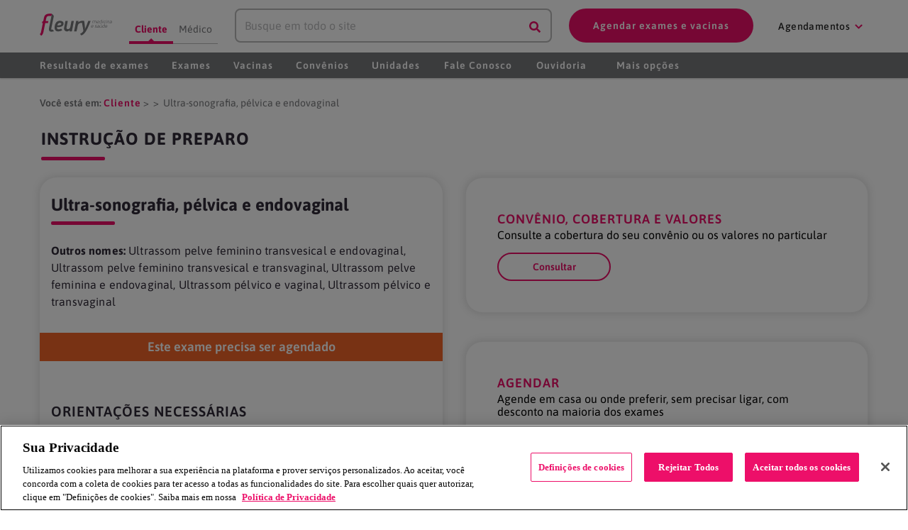

--- FILE ---
content_type: text/html
request_url: https://www.fleury.com.br/exames/ultra-sonografia-pelvica-e-endovaginal
body_size: 59166
content:
<!DOCTYPE html><html lang="pt-br"><head><meta charSet="utf-8"/><meta http-equiv="x-ua-compatible" content="ie=edge"/><meta name="viewport" content="width=device-width, initial-scale=1, shrink-to-fit=no"/><style data-href="/styles.ce5bc0287fcbda03f7f6.css">.svg-inline--fa,svg:not(:root).svg-inline--fa{overflow:visible}.svg-inline--fa{display:inline-block;font-size:inherit;height:1em;vertical-align:-.125em}.svg-inline--fa.fa-lg{vertical-align:-.225em}.svg-inline--fa.fa-w-1{width:.0625em}.svg-inline--fa.fa-w-2{width:.125em}.svg-inline--fa.fa-w-3{width:.1875em}.svg-inline--fa.fa-w-4{width:.25em}.svg-inline--fa.fa-w-5{width:.3125em}.svg-inline--fa.fa-w-6{width:.375em}.svg-inline--fa.fa-w-7{width:.4375em}.svg-inline--fa.fa-w-8{width:.5em}.svg-inline--fa.fa-w-9{width:.5625em}.svg-inline--fa.fa-w-10{width:.625em}.svg-inline--fa.fa-w-11{width:.6875em}.svg-inline--fa.fa-w-12{width:.75em}.svg-inline--fa.fa-w-13{width:.8125em}.svg-inline--fa.fa-w-14{width:.875em}.svg-inline--fa.fa-w-15{width:.9375em}.svg-inline--fa.fa-w-16{width:1em}.svg-inline--fa.fa-w-17{width:1.0625em}.svg-inline--fa.fa-w-18{width:1.125em}.svg-inline--fa.fa-w-19{width:1.1875em}.svg-inline--fa.fa-w-20{width:1.25em}.svg-inline--fa.fa-pull-left{margin-right:.3em;width:auto}.svg-inline--fa.fa-pull-right{margin-left:.3em;width:auto}.svg-inline--fa.fa-border{height:1.5em}.svg-inline--fa.fa-li{width:2em}.svg-inline--fa.fa-fw{width:1.25em}.fa-layers svg.svg-inline--fa{bottom:0;left:0;margin:auto;position:absolute;right:0;top:0}.fa-layers{display:inline-block;height:1em;position:relative;text-align:center;vertical-align:-.125em;width:1em}.fa-layers svg.svg-inline--fa{-webkit-transform-origin:center center;transform-origin:center center}.fa-layers-counter,.fa-layers-text{display:inline-block;position:absolute;text-align:center}.fa-layers-text{left:50%;top:50%;-webkit-transform:translate(-50%,-50%);transform:translate(-50%,-50%);-webkit-transform-origin:center center;transform-origin:center center}.fa-layers-counter{background-color:#ff253a;border-radius:1em;box-sizing:border-box;color:#fff;height:1.5em;line-height:1;max-width:5em;min-width:1.5em;overflow:hidden;padding:.25em;right:0;text-overflow:ellipsis;top:0;-webkit-transform:scale(.25);transform:scale(.25);-webkit-transform-origin:top right;transform-origin:top right}.fa-layers-bottom-right{bottom:0;right:0;top:auto;-webkit-transform:scale(.25);transform:scale(.25);-webkit-transform-origin:bottom right;transform-origin:bottom right}.fa-layers-bottom-left{bottom:0;left:0;right:auto;top:auto;-webkit-transform:scale(.25);transform:scale(.25);-webkit-transform-origin:bottom left;transform-origin:bottom left}.fa-layers-top-right{right:0;top:0;-webkit-transform:scale(.25);transform:scale(.25);-webkit-transform-origin:top right;transform-origin:top right}.fa-layers-top-left{left:0;right:auto;top:0;-webkit-transform:scale(.25);transform:scale(.25);-webkit-transform-origin:top left;transform-origin:top left}.fa-lg{font-size:1.33333em;line-height:.75em;vertical-align:-.0667em}.fa-xs{font-size:.75em}.fa-sm{font-size:.875em}.fa-1x{font-size:1em}.fa-2x{font-size:2em}.fa-3x{font-size:3em}.fa-4x{font-size:4em}.fa-5x{font-size:5em}.fa-6x{font-size:6em}.fa-7x{font-size:7em}.fa-8x{font-size:8em}.fa-9x{font-size:9em}.fa-10x{font-size:10em}.fa-fw{text-align:center;width:1.25em}.fa-ul{list-style-type:none;margin-left:2.5em;padding-left:0}.fa-ul>li{position:relative}.fa-li{left:-2em;position:absolute;text-align:center;width:2em;line-height:inherit}.fa-border{border:.08em solid #eee;border-radius:.1em;padding:.2em .25em .15em}.fa-pull-left{float:left}.fa-pull-right{float:right}.fa.fa-pull-left,.fab.fa-pull-left,.fal.fa-pull-left,.far.fa-pull-left,.fas.fa-pull-left{margin-right:.3em}.fa.fa-pull-right,.fab.fa-pull-right,.fal.fa-pull-right,.far.fa-pull-right,.fas.fa-pull-right{margin-left:.3em}.fa-spin{-webkit-animation:fa-spin 2s linear infinite;animation:fa-spin 2s linear infinite}.fa-pulse{-webkit-animation:fa-spin 1s steps(8) infinite;animation:fa-spin 1s steps(8) infinite}@-webkit-keyframes fa-spin{0%{-webkit-transform:rotate(0deg);transform:rotate(0deg)}to{-webkit-transform:rotate(1turn);transform:rotate(1turn)}}@keyframes fa-spin{0%{-webkit-transform:rotate(0deg);transform:rotate(0deg)}to{-webkit-transform:rotate(1turn);transform:rotate(1turn)}}.fa-rotate-90{-ms-filter:"progid:DXImageTransform.Microsoft.BasicImage(rotation=1)";-webkit-transform:rotate(90deg);transform:rotate(90deg)}.fa-rotate-180{-ms-filter:"progid:DXImageTransform.Microsoft.BasicImage(rotation=2)";-webkit-transform:rotate(180deg);transform:rotate(180deg)}.fa-rotate-270{-ms-filter:"progid:DXImageTransform.Microsoft.BasicImage(rotation=3)";-webkit-transform:rotate(270deg);transform:rotate(270deg)}.fa-flip-horizontal{-ms-filter:"progid:DXImageTransform.Microsoft.BasicImage(rotation=0, mirror=1)";-webkit-transform:scaleX(-1);transform:scaleX(-1)}.fa-flip-vertical{-webkit-transform:scaleY(-1);transform:scaleY(-1)}.fa-flip-both,.fa-flip-horizontal.fa-flip-vertical,.fa-flip-vertical{-ms-filter:"progid:DXImageTransform.Microsoft.BasicImage(rotation=2, mirror=1)"}.fa-flip-both,.fa-flip-horizontal.fa-flip-vertical{-webkit-transform:scale(-1);transform:scale(-1)}:root .fa-flip-both,:root .fa-flip-horizontal,:root .fa-flip-vertical,:root .fa-rotate-90,:root .fa-rotate-180,:root .fa-rotate-270{-webkit-filter:none;filter:none}.fa-stack{display:inline-block;height:2em;position:relative;width:2.5em}.fa-stack-1x,.fa-stack-2x{bottom:0;left:0;margin:auto;position:absolute;right:0;top:0}.svg-inline--fa.fa-stack-1x{height:1em;width:1.25em}.svg-inline--fa.fa-stack-2x{height:2em;width:2.5em}.fa-inverse{color:#fff}.sr-only{border:0;clip:rect(0,0,0,0);height:1px;margin:-1px;overflow:hidden;padding:0;position:absolute;width:1px}.sr-only-focusable:active,.sr-only-focusable:focus{clip:auto;height:auto;margin:0;overflow:visible;position:static;width:auto}@font-face{font-family:Asap;font-style:normal;font-weight:400;src:url(/static/asap-v30-latin-regular-7e2ecfd75a716509f6860fed1d4619ad.woff2) format("woff2");font-display:swap}@font-face{font-family:Asap;font-style:normal;font-weight:500;src:url(/static/asap-v30-latin-500-3061de8dbb0c6af02b5f8f89bb9bcc58.woff2) format("woff2");font-display:swap}@font-face{font-family:Asap;font-style:normal;font-weight:600;src:url(/static/asap-v30-latin-600-d6a0bdd74ca94dc91bdfd01fe514e680.woff2) format("woff2");font-display:swap}@font-face{font-family:Asap;font-style:normal;font-weight:700;src:url(/static/asap-v30-latin-700-ce75ad803ad32a81c74175f885eac643.woff2) format("woff2");font-display:swap}@font-face{font-family:Asap;font-style:italic;font-weight:400;src:url(/static/asap-v30-latin-italic-3bc189132f36fc0723f72ce8e9005099.woff2) format("woff2");font-display:swap}@font-face{font-family:Asap;font-style:italic;font-weight:500;src:url(/static/asap-v30-latin-500italic-a175c430e7379a7ccd32d691d14a40b9.woff2) format("woff2");font-display:swap}@font-face{font-family:Asap;font-style:italic;font-weight:600;src:url(/static/asap-v30-latin-600italic-580ed70762246e8a05b4336ab224f9b9.woff2) format("woff2");font-display:swap}@font-face{font-family:Signika;font-style:normal;font-weight:300;src:url(/static/signika-v25-latin-300-ec65e1724e6f9b6d51f46a701c4944f9.woff2) format("woff2");font-display:swap}@font-face{font-family:Signika;font-style:normal;font-weight:400;src:url(/static/signika-v25-latin-regular-86df24f51b7512211375b0fd59d8aedf.woff2) format("woff2");font-display:swap}@font-face{font-family:Signika;font-style:normal;font-weight:500;src:url(/static/signika-v25-latin-500-c4947dda1640b1b176ca6fd91fdcae89.woff2) format("woff2");font-display:swap}@font-face{font-family:Signika;font-style:normal;font-weight:600;src:url(/static/signika-v25-latin-600-51f78c25175cbbf059d56d7318faea6a.woff2) format("woff2");font-display:swap}@font-face{font-family:Signika;font-style:normal;font-weight:700;src:url(/static/signika-v25-latin-700-73cfc248f2f5aa8cca16b81560d8a06f.woff2) format("woff2");font-display:swap}.carousel.carousel-slider .control-arrow,.carousel .control-arrow{-webkit-transition:all .25s ease-in;transition:all .25s ease-in;opacity:.4;filter:alpha(opacity=40);position:absolute;z-index:2;top:20px;background:none;border:0;font-size:32px;cursor:pointer}.carousel .control-arrow:hover{opacity:1;filter:alpha(opacity=100)}.carousel.carousel-slider .control-arrow:before,.carousel .control-arrow:before{margin:0 5px;display:inline-block;border-top:8px solid transparent;border-bottom:8px solid transparent;content:""}.carousel .control-disabled.control-arrow{opacity:0;filter:alpha(opacity=0);cursor:inherit;display:none}.carousel .control-prev.control-arrow{left:0}.carousel .control-prev.control-arrow:before{border-right:8px solid #fff}.carousel .control-next.control-arrow{right:0}.carousel .control-next.control-arrow:before{border-left:8px solid #fff}.carousel-root{outline:none}.carousel{position:relative;width:100%}.carousel *{box-sizing:border-box}.carousel img{width:100%;display:inline-block;pointer-events:none}.carousel .carousel{position:relative}.carousel .control-arrow{outline:0;border:0;background:none;top:50%;margin-top:-13px;font-size:18px}.carousel .thumbs-wrapper{margin:20px;overflow:hidden}.carousel .thumbs{-webkit-transition:all .15s ease-in;transition:all .15s ease-in;-webkit-transform:translateZ(0);transform:translateZ(0);position:relative;list-style:none;white-space:nowrap}.carousel .thumb{-webkit-transition:border .15s ease-in;transition:border .15s ease-in;display:inline-block;margin-right:6px;white-space:nowrap;overflow:hidden;border:3px solid #fff;padding:2px}.carousel .thumb:focus{border:3px solid #ccc;outline:none}.carousel .thumb.selected,.carousel .thumb:hover{border:3px solid #333}.carousel .thumb img{vertical-align:top}.carousel.carousel-slider{position:relative;margin:0;overflow:hidden}.carousel.carousel-slider .control-arrow{top:0;color:#fff;font-size:26px;bottom:0;margin-top:0;padding:5px}.carousel.carousel-slider .control-arrow:hover{background:rgba(0,0,0,.2)}.carousel .slider-wrapper{overflow:hidden;margin:auto;width:100%;-webkit-transition:height .15s ease-in;transition:height .15s ease-in}.carousel .slider-wrapper.axis-horizontal .slider{-ms-box-orient:horizontal;display:-moz-flex;display:flex}.carousel .slider-wrapper.axis-horizontal .slider .slide{flex-direction:column;flex-flow:column}.carousel .slider-wrapper.axis-vertical{-ms-box-orient:horizontal;display:-moz-flex;display:flex}.carousel .slider-wrapper.axis-vertical .slider{flex-direction:column}.carousel .slider{margin:0;padding:0;position:relative;list-style:none;width:100%}.carousel .slider.animated{-webkit-transition:all .35s ease-in-out;transition:all .35s ease-in-out}.carousel .slide{min-width:100%;margin:0;position:relative;text-align:center;background:#000}.carousel .slide img{width:100%;vertical-align:top;border:0}.carousel .slide iframe{display:inline-block;width:calc(100% - 80px);margin:0 40px 40px;border:0}.carousel .slide .legend{-webkit-transition:all .5s ease-in-out;transition:all .5s ease-in-out;position:absolute;bottom:40px;left:50%;margin-left:-45%;width:90%;border-radius:10px;background:#000;color:#fff;padding:10px;font-size:12px;text-align:center;opacity:.25;-webkit-transition:opacity .35s ease-in-out;transition:opacity .35s ease-in-out}.carousel .control-dots{position:absolute;bottom:0;margin:10px 0;padding:0;text-align:center;width:100%}@media (min-width:960px){.carousel .control-dots{bottom:0}}.carousel .control-dots .dot{-webkit-transition:opacity .25s ease-in;transition:opacity .25s ease-in;opacity:.3;filter:alpha(opacity=30);box-shadow:1px 1px 2px rgba(0,0,0,.9);background:#fff;border-radius:50%;width:8px;height:8px;cursor:pointer;display:inline-block;margin:0 8px}.carousel .control-dots .dot.selected,.carousel .control-dots .dot:hover{opacity:1;filter:alpha(opacity=100)}.carousel .carousel-status{position:absolute;top:0;right:0;padding:5px;font-size:10px;text-shadow:1px 1px 1px rgba(0,0,0,.9);color:#fff}.carousel:hover .slide .legend{opacity:1}.slick-slider{box-sizing:border-box;-webkit-user-select:none;-moz-user-select:none;-ms-user-select:none;user-select:none;-webkit-touch-callout:none;-khtml-user-select:none;touch-action:pan-y;-webkit-tap-highlight-color:transparent}.slick-list,.slick-slider{position:relative;display:block}.slick-list{overflow:hidden;margin:0;padding:0}.slick-list:focus{outline:none}.slick-list.dragging{cursor:pointer;cursor:hand}.slick-slider .slick-list,.slick-slider .slick-track{-webkit-transform:translateZ(0);transform:translateZ(0)}.slick-track{position:relative;top:0;left:0;display:block;margin-left:auto;margin-right:auto}.slick-track:after,.slick-track:before{display:table;content:""}.slick-track:after{clear:both}.slick-loading .slick-track{visibility:hidden}.slick-slide{display:none;float:left;height:100%;min-height:1px}[dir=rtl] .slick-slide{float:right}.slick-slide img{display:block}.slick-slide.slick-loading img{display:none}.slick-slide.dragging img{pointer-events:none}.slick-initialized .slick-slide{display:block}.slick-loading .slick-slide{visibility:hidden}.slick-vertical .slick-slide{display:block;height:auto;border:1px solid transparent}.slick-arrow.slick-hidden{display:none}.slick-loading .slick-list{background:#fff url([data-uri]) 50% no-repeat}@font-face{font-family:slick;font-weight:400;font-style:normal;src:url([data-uri]);src:url([data-uri]?#iefix) format("embedded-opentype"),url([data-uri]) format("woff"),url([data-uri]) format("truetype"),url([data-uri]) format("svg")}.slick-next,.slick-prev{font-size:0;line-height:0;position:absolute;top:50%;display:block;width:20px;height:20px;padding:0;-webkit-transform:translateY(-50%);transform:translateY(-50%);cursor:pointer;border:none}.slick-next,.slick-next:focus,.slick-next:hover,.slick-prev,.slick-prev:focus,.slick-prev:hover{color:transparent;outline:none;background:transparent}.slick-next:focus:before,.slick-next:hover:before,.slick-prev:focus:before,.slick-prev:hover:before{opacity:1}.slick-next.slick-disabled:before,.slick-prev.slick-disabled:before{opacity:.25}.slick-next:before,.slick-prev:before{font-family:slick;font-size:20px;line-height:1;opacity:.75;color:#fff;-webkit-font-smoothing:antialiased;-moz-osx-font-smoothing:grayscale}.slick-prev{left:-25px}[dir=rtl] .slick-prev{right:-25px;left:auto}.slick-prev:before{content:"\2190"}[dir=rtl] .slick-prev:before{content:"\2192"}.slick-next{right:-25px}[dir=rtl] .slick-next{right:auto;left:-25px}.slick-next:before{content:"\2192"}[dir=rtl] .slick-next:before{content:"\2190"}.slick-dotted.slick-slider{margin-bottom:30px}.slick-dots{position:absolute;bottom:-25px;display:block;width:100%;padding:0;margin:0;list-style:none;text-align:center}.slick-dots li{position:relative;display:inline-block;margin:0 5px;padding:0}.slick-dots li,.slick-dots li button{width:20px;height:20px;cursor:pointer}.slick-dots li button{font-size:0;line-height:0;display:block;padding:5px;color:transparent;border:0;outline:none;background:transparent}.slick-dots li button:focus,.slick-dots li button:hover{outline:none}.slick-dots li button:focus:before,.slick-dots li button:hover:before{opacity:1}.slick-dots li button:before{font-family:slick;font-size:6px;line-height:20px;position:absolute;top:0;left:0;width:20px;height:20px;content:"\2022";text-align:center;opacity:.25;color:#000;-webkit-font-smoothing:antialiased;-moz-osx-font-smoothing:grayscale}.slick-dots li.slick-active button:before{opacity:.75;color:#000}</style><meta name="generator" content="Gatsby 2.15.29"/><link rel="manifest" href="/manifest.webmanifest"/><meta name="theme-color" content="#fff"/><link rel="apple-touch-icon" sizes="48x48" href="/icons/icon-48x48.png?v=05695cc15185bdc3f728bff08724bbf9"/><link rel="apple-touch-icon" sizes="72x72" href="/icons/icon-72x72.png?v=05695cc15185bdc3f728bff08724bbf9"/><link rel="apple-touch-icon" sizes="96x96" href="/icons/icon-96x96.png?v=05695cc15185bdc3f728bff08724bbf9"/><link rel="apple-touch-icon" sizes="144x144" href="/icons/icon-144x144.png?v=05695cc15185bdc3f728bff08724bbf9"/><link rel="apple-touch-icon" sizes="192x192" href="/icons/icon-192x192.png?v=05695cc15185bdc3f728bff08724bbf9"/><link rel="apple-touch-icon" sizes="256x256" href="/icons/icon-256x256.png?v=05695cc15185bdc3f728bff08724bbf9"/><link rel="apple-touch-icon" sizes="384x384" href="/icons/icon-384x384.png?v=05695cc15185bdc3f728bff08724bbf9"/><link rel="apple-touch-icon" sizes="512x512" href="/icons/icon-512x512.png?v=05695cc15185bdc3f728bff08724bbf9"/><style data-styled="ehKyQC fHFDYJ jmMoG gpZjcs jkPBLY bjsKVh lfReGQ kqjeUx dPYfUC gZBwwt dCUkvQ fiXvCM iJhAOg gnmTxF gxyLTq bKYRyf fcnxmN fpTdzj dHXzDG ikXKYV jjrZym dXwfUk bfhLwO fKtZPt hhcXYp gOzEWP hXDZKR cAWfwp kVNSgu hJkUYV jaIOfo eqLFhW ejPxPs wzBs raLZu iAtAsz dqCGd plutJ bGXuvV kaWVOv hepPYO eAIlXM fbXxsH bzwIDM bMtATf epaCWb hvsCLt gDbioq PzfmQ gtSzGd jhEiBw kLqyKO cPNfkN eTWqUM ijOkjb fTadDR hkIWZo bTcBFr jdlJJB dzrLGo hhEdcw hmjGRq kmmsjQ gJflDV iDwMKO jGppTr esqGvs fDmvpx gwoQAG bOhSgT inTGkM FyewC cabrpD fWKvXd jSXOBD ebkWHA laWXaV iDNciy cuUxFA yenkR fRLjlH cuIMYl gOCynF eTzxBl dwytxk cycJAO rUqXC gqCqmH cTKWEj dwkNeX gGnzOD dUYKq fBEnhn EHnno gPOGJi eONCSH ewBMfG ehQmYM bNQap dmeCeq csYXCr jAOFxN hzrrpw ispkXh iCsdvt fbYTfE lmGMqs bLrgDN iRePGQ MQGkY fgCVoT" data-styled-version="4.4.0">
/* sc-component-id: boxcomponentstyle__HboxStyled-sc-43ermp-0 */
.fKtZPt{display:-webkit-box;display:-webkit-flex;display:-ms-flexbox;display:flex;-webkit-flex-direction:row;-ms-flex-direction:row;flex-direction:row;-webkit-align-content:flex-start;-ms-flex-line-pack:start;align-content:flex-start;-webkit-align-items:stretch;-webkit-box-align:stretch;-ms-flex-align:stretch;align-items:stretch;} .fKtZPt.NewSpacingHorarioAtendimento{margin:10px 0;}
/* sc-component-id: boxcomponentstyle__Item-sc-43ermp-1 */
.hhcXYp{-webkit-flex-direction:column;-ms-flex-direction:column;flex-direction:column;display:-webkit-box;display:-webkit-flex;display:-ms-flexbox;display:flex;-webkit-box-pack:center;-webkit-justify-content:center;-ms-flex-pack:center;justify-content:center;-webkit-align-items:stretch;-webkit-box-align:stretch;-ms-flex-align:stretch;align-items:stretch;}.gOzEWP{-webkit-flex-direction:column;-ms-flex-direction:column;flex-direction:column;display:-webkit-box;display:-webkit-flex;display:-ms-flexbox;display:flex;-webkit-box-pack:end;-webkit-justify-content:flex-end;-ms-flex-pack:end;justify-content:flex-end;-webkit-align-items:stretch;-webkit-box-align:stretch;-ms-flex-align:stretch;align-items:stretch;}.hXDZKR{-webkit-flex-direction:column;-ms-flex-direction:column;flex-direction:column;display:-webkit-box;display:-webkit-flex;display:-ms-flexbox;display:flex;-webkit-flex:1;-ms-flex:1;flex:1;-webkit-box-pack:start;-webkit-justify-content:flex-start;-ms-flex-pack:start;justify-content:flex-start;-webkit-align-items:stretch;-webkit-box-align:stretch;-ms-flex-align:stretch;align-items:stretch;}.cAWfwp{-webkit-flex-direction:column;-ms-flex-direction:column;flex-direction:column;display:-webkit-box;display:-webkit-flex;display:-ms-flexbox;display:flex;-webkit-box-pack:start;-webkit-justify-content:flex-start;-ms-flex-pack:start;justify-content:flex-start;-webkit-align-items:stretch;-webkit-box-align:stretch;-ms-flex-align:stretch;align-items:stretch;}.kVNSgu{-webkit-flex-direction:column;-ms-flex-direction:column;flex-direction:column;display:-webkit-box;display:-webkit-flex;display:-ms-flexbox;display:flex;-webkit-flex:1;-ms-flex:1;flex:1;-webkit-box-pack:center;-webkit-justify-content:center;-ms-flex-pack:center;justify-content:center;-webkit-align-items:stretch;-webkit-box-align:stretch;-ms-flex-align:stretch;align-items:stretch;}
/* sc-component-id: boxcomponentstyle__Separator-sc-43ermp-2 */
.jaIOfo{width:8px;}
/* sc-component-id: boxcomponentstyle__Separator-sc-43ermp-4 */
.jSXOBD{margin-bottom:22px;}
/* sc-component-id: boxcomponentstyle__LargeSeparator-sc-43ermp-8 */
.lmGMqs{margin-bottom:22px;} @media all and (min-width:64em){.lmGMqs{margin-bottom:60px;}}
/* sc-component-id: typographycomponentstyle__H1-sc-1oox73n-1 */
.fRLjlH{color:#464646;font-size:24px;font-family:ASAP,Verdana;font-weight:normal;margin:0;line-height:1.5;}
/* sc-component-id: typographycomponentstyle__H4-sc-1oox73n-6 */
.jAOFxN{color:white;line-height:1.5;font-size:14px;font-family:ASAP,Verdana;font-weight:600;margin-top:8px;margin-bottom:4px;} .jAOFxN:after{display:block;content:'';width:40px;height:2px;background:white;margin:4px 0;}.hzrrpw{color:white;line-height:1.5;font-size:14px;font-family:ASAP,Verdana;font-weight:600;margin-top:8px;margin-bottom:4px;}
/* sc-component-id: typographycomponentstyle__BodySecondary-sc-1oox73n-19 */
.iRePGQ{color:white;font-size:14px;font-family:ASAP,Verdana;font-weight:normal;line-height:1.5;margin:0;} .iRePGQ.weinmann{font-size:12px;}
/* sc-component-id: sc-global-3718193681 */
*{box-sizing:border-box;} body{margin:0;background-color:white;} a{-webkit-text-decoration:none;text-decoration:none;-webkit-tap-highlight-color:rgba(0,0,0,0.05);color:#ED0F69;} p{color:#302A38;margin:0;font-size:16px;line-height:1.5;font-family:ASAP,Verdana;font-weight:200;} p.newSubtitle{color:#666666;font-weight:normal;} p.list-exames-units-detail{font-weight:unset;font-size:14px;} p.address-units-detail{font-size:12px;-webkit-text-decoration:underline;text-decoration:underline;margin:20px 0 5px 0;color:#302A38;} @media (min-width:768px){p.address-units-detail{font-size:16px;}p.list-exames-units-detail{font-size:16px;}} .responsive-table-wrapper{position:relative;overflow-x:auto;} table{border:none;border-collapse:collapse;} table td,table th{border-left:1px solid #EBEBEB;border-right:1px solid #EBEBEB;} table td:first-child{border-left:none;} table td:last-child{border-right:none;} tr:first-child > th{color:white;font-size:12px;font-family:ASAP,Verdana;font-weight:600;text-align:left;vertical-align:top;background:#464646;padding:8px 16px;} td{color:#77787B;font-size:12px;font-family:ASAP,Verdana;font-weight:normal;text-align:left;vertical-align:top;padding:16px;} li{color:#302A38;margin:0;font-size:16px;line-height:1.5;font-family:ASAP,Verdana;font-weight:200;} li.newSubtitle{color:#666666;font-weight:normal;} li.list-exames-units-detail{font-weight:unset;font-size:14px;} li.address-units-detail{font-size:12px;-webkit-text-decoration:underline;text-decoration:underline;margin:20px 0 5px 0;color:#302A38;} @media (min-width:768px){li.address-units-detail{font-size:16px;}li.list-exames-units-detail{font-size:16px;}} p + p{margin-top:16px;} h2{color:#ED0F69;font-size:18px;-webkit-letter-spacing:1px;-moz-letter-spacing:1px;-ms-letter-spacing:1px;letter-spacing:1px;font-family:ASAP,Verdana;font-weight:600;line-height:1.5;text-transform:uppercase;margin-top:22px;margin-bottom:8px;} h2.H2-agendar-exames{font-family:Signika;font-style:normal;font-weight:normal;font-size:16px;line-height:24px;-webkit-text-decoration-line:underline;text-decoration-line:underline;} h3{color:#464646;line-height:1.5;font-size:18px;font-family:ASAP,Verdana;font-weight:600;margin-top:22px;margin-bottom:16px;} h3.title-modal-agendar-exames{font-size:24px;margin-top:16px;margin-bottom:8px;} h3.subtitle-modal-agendar-exames{line-height:20px;} h4{color:#ED0F69;line-height:1.5;font-size:14px;font-family:ASAP,Verdana;font-weight:600;margin-top:8px;margin-bottom:4px;} .fr-video{height:0;position:relative;padding-top:56.25%;display:block;} .fr-video iframe{position:absolute;top:0;left:0;width:100%;height:100%;} .fr-fir{margin-right:0;text-align:right;} .fr-fil{margin-left:0;text-align:left;} .fr-dib{margin:5px auto;display:block;float:none;}
/* sc-component-id: gridcomponent__GridStyled-sc-8zg10d-0 */
.fHFDYJ{margin-right:auto;margin-left:auto;padding-right:1.5rem;padding-left:1.5rem;position:static;} @media only screen and (min-width:48em){.fHFDYJ{width:46rem;}} @media only screen and (min-width:64em){.fHFDYJ{width:61rem;}} @media only screen and (min-width:75em){.fHFDYJ{width:76rem;}}
/* sc-component-id: gridcomponent__RowStyled-sc-8zg10d-1 */
.jmMoG{box-sizing:border-box;display:-webkit-box;display:-webkit-flex;display:-ms-flexbox;display:flex;-webkit-flex:0 1 auto;-ms-flex:0 1 auto;flex:0 1 auto;-webkit-flex-direction:row;-ms-flex-direction:row;flex-direction:row;-webkit-flex-wrap:wrap;-ms-flex-wrap:wrap;flex-wrap:wrap;margin-right:-0.5rem;margin-left:-0.5rem;margin-bottom:0px;margin-top:0px;} .jmMoG.NewSpacing{margin-bottom:0px;}.gpZjcs{box-sizing:border-box;display:-webkit-box;display:-webkit-flex;display:-ms-flexbox;display:flex;-webkit-flex:0 1 auto;-ms-flex:0 1 auto;flex:0 1 auto;-webkit-flex-direction:row;-ms-flex-direction:row;flex-direction:row;-webkit-flex-wrap:wrap;-ms-flex-wrap:wrap;flex-wrap:wrap;margin-right:-0.5rem;margin-left:-0.5rem;margin-bottom:0px;margin-top:0px;} @media only screen and (min-width:0em){.gpZjcs{-webkit-align-items:center;-webkit-box-align:center;-ms-flex-align:center;align-items:center;}} .gpZjcs.NewSpacing{margin-bottom:0px;}.jkPBLY{box-sizing:border-box;display:-webkit-box;display:-webkit-flex;display:-ms-flexbox;display:flex;-webkit-flex:0 1 auto;-ms-flex:0 1 auto;flex:0 1 auto;-webkit-flex-direction:row;-ms-flex-direction:row;flex-direction:row;-webkit-flex-wrap:wrap;-ms-flex-wrap:wrap;flex-wrap:wrap;margin-right:-0.5rem;margin-left:-0.5rem;margin-bottom:16px;margin-top:16px;} .jkPBLY.NewSpacing{margin-bottom:8px;}.bjsKVh{box-sizing:border-box;display:-webkit-box;display:-webkit-flex;display:-ms-flexbox;display:flex;-webkit-flex:0 1 auto;-ms-flex:0 1 auto;flex:0 1 auto;-webkit-flex-direction:row;-ms-flex-direction:row;flex-direction:row;-webkit-flex-wrap:wrap;-ms-flex-wrap:wrap;flex-wrap:wrap;margin-right:-0.5rem;margin-left:-0.5rem;margin-bottom:16px;margin-top:0px;} .bjsKVh.NewSpacing{margin-bottom:8px;}.lfReGQ{box-sizing:border-box;display:-webkit-box;display:-webkit-flex;display:-ms-flexbox;display:flex;-webkit-flex:0 1 auto;-ms-flex:0 1 auto;flex:0 1 auto;-webkit-flex-direction:row;-ms-flex-direction:row;flex-direction:row;-webkit-flex-wrap:wrap;-ms-flex-wrap:wrap;flex-wrap:wrap;margin-right:-0.5rem;margin-left:-0.5rem;margin-bottom:16px;margin-top:0px;} @media only screen and (min-width:0em){.lfReGQ{-webkit-box-pack:center;-webkit-justify-content:center;-ms-flex-pack:center;justify-content:center;}} .lfReGQ.NewSpacing{margin-bottom:8px;}.kqjeUx{box-sizing:border-box;display:-webkit-box;display:-webkit-flex;display:-ms-flexbox;display:flex;-webkit-flex:0 1 auto;-ms-flex:0 1 auto;flex:0 1 auto;-webkit-flex-direction:row;-ms-flex-direction:row;flex-direction:row;-webkit-flex-wrap:wrap;-ms-flex-wrap:wrap;flex-wrap:wrap;margin-right:-0.5rem;margin-left:-0.5rem;margin-bottom:0px;margin-top:0px;} @media only screen and (min-width:0em){.kqjeUx{-webkit-box-pack:center;-webkit-justify-content:center;-ms-flex-pack:center;justify-content:center;}} .kqjeUx.NewSpacing{margin-bottom:0px;}
/* sc-component-id: gridcomponent__ColStyled-sc-8zg10d-4 */
.dPYfUC{box-sizing:border-box;-webkit-flex:0 0 auto;-ms-flex:0 0 auto;flex:0 0 auto;padding-right:0.5rem;padding-left:0.5rem;} @media only screen and (min-width:0em){.dPYfUC{-webkit-flex-basis:100%;-ms-flex-preferred-size:100%;flex-basis:100%;max-width:100%;display:block;}}.gZBwwt{box-sizing:border-box;-webkit-flex:0 0 auto;-ms-flex:0 0 auto;flex:0 0 auto;padding-right:0.5rem;padding-left:0.5rem;}.dCUkvQ{box-sizing:border-box;-webkit-flex:0 0 auto;-ms-flex:0 0 auto;flex:0 0 auto;padding-right:0.5rem;padding-left:0.5rem;} @media only screen and (min-width:0em){.dCUkvQ{-webkit-flex-basis:100%;-ms-flex-preferred-size:100%;flex-basis:100%;max-width:100%;display:block;}} @media only screen and (min-width:64em){.dCUkvQ{-webkit-flex-basis:58.333333333333336%;-ms-flex-preferred-size:58.333333333333336%;flex-basis:58.333333333333336%;max-width:58.333333333333336%;display:block;}}.fiXvCM{box-sizing:border-box;-webkit-flex:0 0 auto;-ms-flex:0 0 auto;flex:0 0 auto;padding-right:0.5rem;padding-left:0.5rem;} @media only screen and (min-width:0em){.fiXvCM{-webkit-flex-basis:100%;-ms-flex-preferred-size:100%;flex-basis:100%;max-width:100%;display:block;}} @media only screen and (min-width:48em){.fiXvCM{-webkit-flex-basis:66.66666666666667%;-ms-flex-preferred-size:66.66666666666667%;flex-basis:66.66666666666667%;max-width:66.66666666666667%;display:block;}} @media only screen and (min-width:64em){.fiXvCM{-webkit-flex-basis:83.33333333333334%;-ms-flex-preferred-size:83.33333333333334%;flex-basis:83.33333333333334%;max-width:83.33333333333334%;display:block;}}.iJhAOg{box-sizing:border-box;-webkit-flex:0 0 auto;-ms-flex:0 0 auto;flex:0 0 auto;padding-right:0.5rem;padding-left:0.5rem;} @media only screen and (min-width:0em){.iJhAOg{-webkit-flex-basis:50%;-ms-flex-preferred-size:50%;flex-basis:50%;max-width:50%;display:block;}} @media only screen and (min-width:48em){.iJhAOg{-webkit-flex-basis:50%;-ms-flex-preferred-size:50%;flex-basis:50%;max-width:50%;display:block;}} @media only screen and (min-width:64em){.iJhAOg{-webkit-flex-basis:58.333333333333336%;-ms-flex-preferred-size:58.333333333333336%;flex-basis:58.333333333333336%;max-width:58.333333333333336%;display:block;}} @media only screen and (min-width:75em){.iJhAOg{-webkit-flex-basis:58.333333333333336%;-ms-flex-preferred-size:58.333333333333336%;flex-basis:58.333333333333336%;max-width:58.333333333333336%;display:block;}}.gnmTxF{box-sizing:border-box;-webkit-flex:0 0 auto;-ms-flex:0 0 auto;flex:0 0 auto;padding-right:0.5rem;padding-left:0.5rem;} @media only screen and (min-width:0em){.gnmTxF{-webkit-flex-basis:100%;-ms-flex-preferred-size:100%;flex-basis:100%;max-width:100%;display:block;}} @media only screen and (min-width:48em){.gnmTxF{-webkit-flex-basis:100%;-ms-flex-preferred-size:100%;flex-basis:100%;max-width:100%;display:block;}} @media only screen and (min-width:64em){.gnmTxF{-webkit-flex-basis:41.66666666666667%;-ms-flex-preferred-size:41.66666666666667%;flex-basis:41.66666666666667%;max-width:41.66666666666667%;display:block;}} @media only screen and (min-width:75em){.gnmTxF{-webkit-flex-basis:33.333333333333336%;-ms-flex-preferred-size:33.333333333333336%;flex-basis:33.333333333333336%;max-width:33.333333333333336%;display:block;}}.gxyLTq{box-sizing:border-box;-webkit-flex:0 0 auto;-ms-flex:0 0 auto;flex:0 0 auto;padding-right:0.5rem;padding-left:0.5rem;} @media only screen and (min-width:0em){.gxyLTq{-webkit-box-flex:1;-webkit-flex-grow:1;-ms-flex-positive:1;flex-grow:1;-webkit-flex-basis:0;-ms-flex-preferred-size:0;flex-basis:0;max-width:100%;display:block;}}.bKYRyf{box-sizing:border-box;-webkit-flex:0 0 auto;-ms-flex:0 0 auto;flex:0 0 auto;padding-right:0.5rem;padding-left:0.5rem;} @media only screen and (min-width:0em){.bKYRyf{-webkit-flex-basis:100%;-ms-flex-preferred-size:100%;flex-basis:100%;max-width:100%;display:block;}} @media only screen and (min-width:48em){.bKYRyf{-webkit-flex-basis:100%;-ms-flex-preferred-size:100%;flex-basis:100%;max-width:100%;display:block;}} @media only screen and (min-width:64em){.bKYRyf{-webkit-flex-basis:25%;-ms-flex-preferred-size:25%;flex-basis:25%;max-width:25%;display:block;}} @media only screen and (min-width:75em){.bKYRyf{-webkit-flex-basis:33.333333333333336%;-ms-flex-preferred-size:33.333333333333336%;flex-basis:33.333333333333336%;max-width:33.333333333333336%;display:block;}}.fcnxmN{box-sizing:border-box;-webkit-flex:0 0 auto;-ms-flex:0 0 auto;flex:0 0 auto;padding-right:0.5rem;padding-left:0.5rem;} @media only screen and (min-width:0em){.fcnxmN{-webkit-flex-basis:100%;-ms-flex-preferred-size:100%;flex-basis:100%;max-width:100%;display:block;}} @media only screen and (min-width:48em){.fcnxmN{-webkit-flex-basis:100%;-ms-flex-preferred-size:100%;flex-basis:100%;max-width:100%;display:block;}} @media only screen and (min-width:64em){.fcnxmN{-webkit-flex-basis:33.333333333333336%;-ms-flex-preferred-size:33.333333333333336%;flex-basis:33.333333333333336%;max-width:33.333333333333336%;display:block;}} @media only screen and (min-width:75em){.fcnxmN{-webkit-flex-basis:33.333333333333336%;-ms-flex-preferred-size:33.333333333333336%;flex-basis:33.333333333333336%;max-width:33.333333333333336%;display:block;}}.fpTdzj{box-sizing:border-box;-webkit-flex:0 0 auto;-ms-flex:0 0 auto;flex:0 0 auto;padding-right:0.5rem;padding-left:0.5rem;} @media only screen and (min-width:0em){.fpTdzj{-webkit-flex-basis:50%;-ms-flex-preferred-size:50%;flex-basis:50%;max-width:50%;display:block;}} @media only screen and (min-width:48em){.fpTdzj{-webkit-flex-basis:50%;-ms-flex-preferred-size:50%;flex-basis:50%;max-width:50%;display:block;}} @media only screen and (min-width:64em){.fpTdzj{-webkit-flex-basis:41.66666666666667%;-ms-flex-preferred-size:41.66666666666667%;flex-basis:41.66666666666667%;max-width:41.66666666666667%;display:block;}} @media only screen and (min-width:75em){.fpTdzj{-webkit-flex-basis:41.66666666666667%;-ms-flex-preferred-size:41.66666666666667%;flex-basis:41.66666666666667%;max-width:41.66666666666667%;display:block;}}.dHXzDG{box-sizing:border-box;-webkit-flex:0 0 auto;-ms-flex:0 0 auto;flex:0 0 auto;padding-right:0.5rem;padding-left:0.5rem;} @media only screen and (min-width:0em){.dHXzDG{-webkit-flex-basis:100%;-ms-flex-preferred-size:100%;flex-basis:100%;max-width:100%;display:block;}} @media only screen and (min-width:48em){.dHXzDG{-webkit-flex-basis:100%;-ms-flex-preferred-size:100%;flex-basis:100%;max-width:100%;display:block;}} @media only screen and (min-width:64em){.dHXzDG{-webkit-flex-basis:50%;-ms-flex-preferred-size:50%;flex-basis:50%;max-width:50%;display:block;}} @media only screen and (min-width:75em){.dHXzDG{-webkit-flex-basis:50%;-ms-flex-preferred-size:50%;flex-basis:50%;max-width:50%;display:block;}}.ikXKYV{box-sizing:border-box;-webkit-flex:0 0 auto;-ms-flex:0 0 auto;flex:0 0 auto;padding-right:0.5rem;padding-left:0.5rem;} @media only screen and (min-width:0em){.ikXKYV{-webkit-flex-basis:100%;-ms-flex-preferred-size:100%;flex-basis:100%;max-width:100%;display:block;}} @media only screen and (min-width:48em){.ikXKYV{-webkit-flex-basis:33.333333333333336%;-ms-flex-preferred-size:33.333333333333336%;flex-basis:33.333333333333336%;max-width:33.333333333333336%;display:block;}} @media only screen and (min-width:64em){.ikXKYV{-webkit-flex-basis:16.666666666666668%;-ms-flex-preferred-size:16.666666666666668%;flex-basis:16.666666666666668%;max-width:16.666666666666668%;display:block;}}.jjrZym{box-sizing:border-box;-webkit-flex:0 0 auto;-ms-flex:0 0 auto;flex:0 0 auto;padding-right:0.5rem;padding-left:0.5rem;} @media only screen and (min-width:0em){.jjrZym{-webkit-flex-basis:100%;-ms-flex-preferred-size:100%;flex-basis:100%;max-width:100%;display:block;}} @media only screen and (min-width:48em){.jjrZym{margin-left:16.666666666666668%;}}.dXwfUk{box-sizing:border-box;-webkit-flex:0 0 auto;-ms-flex:0 0 auto;flex:0 0 auto;padding-right:0.5rem;padding-left:0.5rem;} @media only screen and (min-width:0em){.dXwfUk{-webkit-flex-basis:33.333333333333336%;-ms-flex-preferred-size:33.333333333333336%;flex-basis:33.333333333333336%;max-width:33.333333333333336%;display:block;}} @media only screen and (min-width:48em){.dXwfUk{-webkit-flex-basis:66.66666666666667%;-ms-flex-preferred-size:66.66666666666667%;flex-basis:66.66666666666667%;max-width:66.66666666666667%;display:block;}}
/* sc-component-id: activity-indicatorcomponentstyle__ActivityIndicatorStyled-ej2yvo-0 */
.ijOkjb{color:inherit;display:inline-block;}
/* sc-component-id: buttoncomponentstyle__ButtonStyled-sc-11us3l0-0 */
.epaCWb{position:relative;width:auto;height:48px;padding:0 32px;width:auto;text-align:left;padding:0 32px;font-family:ASAP,Verdana;font-weight:600;font-size:14px;-webkit-letter-spacing:1px;-moz-letter-spacing:1px;-ms-letter-spacing:1px;letter-spacing:1px;-webkit-text-decoration:none;text-decoration:none;cursor:pointer;-webkit-tap-highlight-color:rgba(0,0,0,0.05);cursor:pointer;opacity:1;pointer-events:auto;padding:8px 16px;display:-webkit-inline-box;display:-webkit-inline-flex;display:-ms-inline-flexbox;display:inline-flex;-webkit-align-items:center;-webkit-box-align:center;-ms-flex-align:center;align-items:center;text-align:center;min-height:48px;background-color:#ED0F69;color:white;border-color:transparent;border-style:solid;border-width:2px;border-radius:24px;} .epaCWb:hover{background-color:hsl(335.70000000000005,88.1%,44.5%);} .epaCWb:active{background-color:hsl(335.70000000000005,88.1%,39.5%);} .epaCWb .fa,.epaCWb img,.epaCWb svg{padding-right:8px;} .epaCWb:focus{outline:0;}.hvsCLt{position:relative;width:auto;height:48px;padding:0 32px;width:100%;text-align:center;padding:0 32px;font-family:ASAP,Verdana;font-weight:600;font-size:14px;-webkit-letter-spacing:1px;-moz-letter-spacing:1px;-ms-letter-spacing:1px;letter-spacing:1px;-webkit-text-decoration:none;text-decoration:none;cursor:pointer;-webkit-tap-highlight-color:rgba(0,0,0,0.05);cursor:pointer;opacity:1;pointer-events:auto;padding:8px 16px;display:-webkit-inline-box;display:-webkit-inline-flex;display:-ms-inline-flexbox;display:inline-flex;-webkit-align-items:center;-webkit-box-align:center;-ms-flex-align:center;align-items:center;text-align:center;min-height:48px;background-color:#ED0F69;color:white;border-color:transparent;border-style:solid;border-width:2px;border-radius:24px;} .hvsCLt:hover{background-color:hsl(335.70000000000005,88.1%,44.5%);} .hvsCLt:active{background-color:hsl(335.70000000000005,88.1%,39.5%);} .hvsCLt .fa,.hvsCLt img,.hvsCLt svg{padding-right:8px;} .hvsCLt:focus{outline:0;}.gDbioq{position:relative;width:auto;padding:0 8px 0 0;width:auto;text-align:left;padding:0 32px;font-family:ASAP,Verdana;font-weight:600;font-size:14px;-webkit-letter-spacing:1px;-moz-letter-spacing:1px;-ms-letter-spacing:1px;letter-spacing:1px;-webkit-text-decoration:none;text-decoration:none;cursor:pointer;-webkit-tap-highlight-color:rgba(0,0,0,0.05);cursor:pointer;opacity:1;pointer-events:auto;display:inline-block;padding:0;height:auto;background-color:transparent;border-color:transparent;color:white;} .gDbioq:visited{color:hsl(0,0%,100%);} .gDbioq:hover{color:hsl(0,0%,80%);} .gDbioq:active{color:hsl(0,0%,70%);} .gDbioq:focus{outline:0;}.PzfmQ{position:relative;width:auto;height:32px;padding:0 22px;width:auto;text-align:left;padding:0 8px;font-family:ASAP,Verdana;font-weight:600;font-size:14px;-webkit-letter-spacing:1px;-moz-letter-spacing:1px;-ms-letter-spacing:1px;letter-spacing:1px;-webkit-text-decoration:none;text-decoration:none;cursor:pointer;-webkit-tap-highlight-color:rgba(0,0,0,0.05);cursor:pointer;opacity:1;pointer-events:auto;padding:8px 16px;display:-webkit-inline-box;display:-webkit-inline-flex;display:-ms-inline-flexbox;display:inline-flex;-webkit-align-items:center;-webkit-box-align:center;-ms-flex-align:center;align-items:center;text-align:center;min-height:32px;background-color:#ED0F69;color:white;border-color:transparent;border-style:solid;border-width:2px;border-radius:16px;} .PzfmQ:hover{background-color:hsl(335.70000000000005,88.1%,44.5%);} .PzfmQ:active{background-color:hsl(335.70000000000005,88.1%,39.5%);} .PzfmQ .fa,.PzfmQ img,.PzfmQ svg{padding-right:8px;} .PzfmQ:focus{outline:0;}
/* sc-component-id: buttoncomponentstyle__ExternalLinkButtonStyled-sc-11us3l0-3 */
.hhEdcw{position:relative;width:auto;padding:0 8px 0 0;width:auto;text-align:left;padding:0 32px;font-family:ASAP,Verdana;font-weight:600;font-size:14px;-webkit-letter-spacing:1px;-moz-letter-spacing:1px;-ms-letter-spacing:1px;letter-spacing:1px;-webkit-text-decoration:none;text-decoration:none;cursor:pointer;-webkit-tap-highlight-color:rgba(0,0,0,0.05);cursor:pointer;opacity:1;pointer-events:auto;display:inline-block;padding:0;height:auto;background-color:transparent;border-color:transparent;color:white;} .hhEdcw:visited{color:hsl(0,0%,100%);} .hhEdcw:hover{color:hsl(0,0%,80%);} .hhEdcw:active{color:hsl(0,0%,70%);} .hhEdcw.active{border-bottom:2px solid currentColor;} p > .hhEdcw,label > .hhEdcw{padding:0;min-height:18px;}
/* sc-component-id: buttoncomponentstyle__LinkButtonStyled-sc-11us3l0-4 */
.hmjGRq{position:relative;width:auto;padding:0 8px 0 0;width:auto;text-align:left;padding:0 32px;font-family:ASAP,Verdana;font-weight:600;font-size:14px;-webkit-letter-spacing:1px;-moz-letter-spacing:1px;-ms-letter-spacing:1px;letter-spacing:1px;-webkit-text-decoration:none;text-decoration:none;cursor:pointer;-webkit-tap-highlight-color:rgba(0,0,0,0.05);cursor:pointer;opacity:1;pointer-events:auto;display:inline-block;padding:0;height:auto;background-color:transparent;border-color:transparent;color:white;} .hmjGRq:visited{color:hsl(0,0%,100%);} .hmjGRq:hover{color:hsl(0,0%,80%);} .hmjGRq:active{color:hsl(0,0%,70%);} .hmjGRq.active{border-bottom:2px solid currentColor;} p > .hmjGRq,label > .hmjGRq{padding:0;min-height:18px;}
/* sc-component-id: buttoncomponentstyle__ButtonContentStyled-sc-11us3l0-9 */
.gtSzGd{-webkit-transition:all 0.2s ease-in-out;transition:all 0.2s ease-in-out;opacity:1;font-stretch:100%;vertical-align:middle;} .gtSzGd .fa,.gtSzGd img,.gtSzGd svg{padding-right:0;}.jhEiBw{-webkit-transition:all 0.2s ease-in-out;transition:all 0.2s ease-in-out;opacity:1;font-stretch:100%;vertical-align:middle;margin:auto;} .jhEiBw .fa,.jhEiBw img,.jhEiBw svg{padding-right:0;}.kLqyKO{-webkit-transition:all 0.2s ease-in-out;transition:all 0.2s ease-in-out;opacity:1;font-stretch:100%;vertical-align:middle;} .kLqyKO .fa,.kLqyKO img,.kLqyKO svg{padding-right:8px;}
/* sc-component-id: buttoncomponentstyle__ButtonSpinnerStyled-sc-11us3l0-10 */
.eTWqUM{display:none !important;position:absolute;right:calc(50% - 7px);top:calc(50% - 7px);} .eTWqUM svg{padding:0;}
/* sc-component-id: headercomponentstyle__HeaderDeskStyled-sc-7u2ut0-0 */
.ehKyQC{display:none;position:-webkit-sticky;position:sticky;top:0;z-index:99;height:108;background:white;} @media all and (min-width:64em){.ehKyQC{display:-webkit-box;display:-webkit-flex;display:-ms-flexbox;display:flex;-webkit-align-items:center;-webkit-box-align:center;-ms-flex-align:center;align-items:center;}}
/* sc-component-id: headercomponentstyle__HeaderMobilePlaceholderStyled-sc-7u2ut0-2 */
.iDNciy{height:64px;} @media all and (min-width:64em){.iDNciy{display:none;}}
/* sc-component-id: headercomponentstyle__HeaderMobileStyled-sc-7u2ut0-3 */
.iDwMKO{height:64px;position:fixed;background:white;width:100%;box-shadow:0px -2px 7px #464646;z-index:99;display:-webkit-box;display:-webkit-flex;display:-ms-flexbox;display:flex;-webkit-align-items:center;-webkit-box-align:center;-ms-flex-align:center;align-items:center;-webkit-box-pack:justify;-webkit-justify-content:space-between;-ms-flex-pack:justify;justify-content:space-between;} @media all and (min-width:64em){.iDwMKO{display:none;}}
/* sc-component-id: modalcomponentstyle__ModalStyled-sc-1rf4jh1-0 */
.fTadDR{position:absolute;z-index:99;visibility:hidden;}
/* sc-component-id: modalcomponentstyle__ModalOpacityStyled-sc-1rf4jh1-1 */
.hkIWZo{position:fixed;top:0;right:0;bottom:0;left:0;z-index:8;background-color:black;opacity:0;-webkit-transition:all 0.2s ease-out;transition:all 0.2s ease-out;visibility:hidden;}
/* sc-component-id: animationcomponentstyle__Fade-sc-7lsrx1-0 */
.eqLFhW{border:0 solid transparent;pointer-events:none;opacity:0;-webkit-transition:opacity .3s;transition:opacity .3s;} .eqLFhW.searchTablet{width:90%;} .eqLFhW.searchTablet svg{color:#ED0F69;}
/* sc-component-id: animationcomponentstyle__ForcedFade-sc-7lsrx1-1 */
.ebkWHA{border:0;pointer-events:inherit;-webkit-animation:eMLfYp .3s linear forwards;animation:eMLfYp .3s linear forwards;}
/* sc-component-id: flash-wrappercomponentstyle__FlashWrapperStyled-p0jkxm-0 */
.yenkR{z-index:10;position:-webkit-sticky;position:sticky;display:-webkit-box;display:-webkit-flex;display:-ms-flexbox;display:flex;-webkit-flex-direction:column;-ms-flex-direction:column;flex-direction:column;width:100%;top:64px;} @media all and (min-width:64em){.yenkR{top:108px;}}
/* sc-component-id: footercomponentstyle__FooterStyled-sc-1rxk57h-0 */
.ehQmYM{background-color:#77787B;padding-bottom:32px;position:relative;overflow:hidden;} .ehQmYM.weinmann{background-color:#373A3A;}
/* sc-component-id: footercomponentstyle__BackgroundWrapper-sc-1rxk57h-1 */
.bNQap{position:absolute;left:-40px;top:4px;width:488px;} @media (max-width:64em){.bNQap{display:none;}}
/* sc-component-id: footercomponentstyle__FooterLinkWrapper-sc-1rxk57h-3 */
.ispkXh{margin-top:8px;}
/* sc-component-id: footercomponentstyle__ContentWrapperStyled-sc-1rxk57h-5 */
.dmeCeq{position:relative;}
/* sc-component-id: footercomponentstyle__FooterBottomTextWrapperStyled-sc-1rxk57h-6 */
.bLrgDN{text-align:center;}
/* sc-component-id: footercomponentstyle__FooterDownloadButtonWrapper-sc-1rxk57h-9 */
.fbYTfE{position:relative;height:100%;}
/* sc-component-id: footercomponentstyle__FooterLink-sc-1rxk57h-13 */
.fgCVoT{color:white;}
/* sc-component-id: footercomponentstyle__FooterInformation-sc-1rxk57h-14 */
.MQGkY{display:-webkit-box;display:-webkit-flex;display:-ms-flexbox;display:flex;-webkit-flex-direction:column;-ms-flex-direction:column;flex-direction:column;margin-bottom:13px;font-weight:300;}
/* sc-component-id: icon-link-cellstyle__IconLinkTextCellStyled-qmls71-0 */
.iCsdvt{-webkit-transition:all 0.2s ease-in-out;transition:all 0.2s ease-in-out;margin-top:8px;height:18.5px;} .iCsdvt svg{fill:white;} .iCsdvt:hover{color:white;-webkit-transition:all 0.2s ease-in-out;transition:all 0.2s ease-in-out;} .iCsdvt:hover svg{-webkit-transition:all 0.2s ease-in-out;transition:all 0.2s ease-in-out;fill:hsl(0,0%,80%);color:hsl(0,0%,80%);} .iCsdvt:active{color:white;} .iCsdvt:active svg{fill:hsl(0,0%,60%);color:hsl(0,0%,60%);}
/* sc-component-id: go-to-top-buttoncomponentstyled__GoToTopButtonStyled-suc7rl-0 */
.csYXCr{background-color:#464646;height:48px;padding:8px;border-radius:0 0 8px 8px;display:-webkit-box;display:-webkit-flex;display:-ms-flexbox;display:flex;-webkit-align-items:center;-webkit-box-align:center;-ms-flex-align:center;align-items:center;text-align:center;cursor:pointer;} .csYXCr:hover{background-color:hsl(0,0%,22%);} .csYXCr:active{background-color:hsl(0,0%,19.2%);}
/* sc-component-id: segmentedcomponentstyle__SegmentedStyled-sc-10kiwk1-0 */
.ejPxPs{display:block;position:relative;} .ejPxPs ~ *{margin-top:16px;}
/* sc-component-id: segmentedcomponentstyle__SegmentedItemStyled-sc-10kiwk1-1 */
.wzBs{background:none;position:relative;color:#ED0F69;border-color:#B9B9B9;border-style:solid;border-right-width:0;border-left-width:0;border-top-width:0;border-bottom-width:1px;width:auto;min-height:32px;padding:16px 8px 12px 8px;font-family:ASAP,Verdana;font-weight:bold;font-size:14px;cursor:pointer;} .wzBs::before{position:absolute;opacity:1;left:50%;bottom:3px;-webkit-transform:translateX(-50%);-ms-transform:translateX(-50%);transform:translateX(-50%);display:block;border:4px solid transparent;border-bottom-color:#ED0F69;content:'';} .wzBs::after{position:absolute;opacity:1;bottom:-1px;left:0;display:block;width:100%;height:4px;background-color:#ED0F69;content:'';} .wzBs:focus{outline:0;}.raLZu{background:none;position:relative;color:#77787B;border-color:#B9B9B9;border-style:solid;border-right-width:0;border-left-width:0;border-top-width:0;border-bottom-width:1px;width:auto;min-height:32px;padding:16px 8px 12px 8px;font-family:ASAP,Verdana;font-weight:normal;font-size:14px;cursor:pointer;} .raLZu::before{position:absolute;opacity:0;left:50%;bottom:3px;-webkit-transform:translateX(-50%);-ms-transform:translateX(-50%);transform:translateX(-50%);display:block;border:4px solid transparent;border-bottom-color:#ED0F69;content:'';} .raLZu::after{position:absolute;opacity:0;bottom:-1px;left:0;display:block;width:100%;height:4px;background-color:#ED0F69;content:'';} .raLZu:focus{outline:0;}.iAtAsz{background:none;position:relative;color:white;border-color:#B9B9B9;border-style:solid;border-right-width:0;border-left-width:0;border-top-width:0;border-bottom-width:1px;width:auto;min-height:32px;padding:16px 8px 12px 8px;font-family:ASAP,Verdana;font-weight:bold;font-size:14px;cursor:pointer;} .iAtAsz::before{position:absolute;opacity:1;left:50%;bottom:3px;-webkit-transform:translateX(-50%);-ms-transform:translateX(-50%);transform:translateX(-50%);display:block;border:4px solid transparent;border-bottom-color:#ED0F69;content:'';} .iAtAsz::after{position:absolute;opacity:1;bottom:-1px;left:0;display:block;width:100%;height:4px;background-color:#ED0F69;content:'';} .iAtAsz:focus{outline:0;}.dqCGd{background:none;position:relative;color:white;border-color:#B9B9B9;border-style:solid;border-right-width:0;border-left-width:0;border-top-width:0;border-bottom-width:1px;width:auto;min-height:32px;padding:16px 8px 12px 8px;font-family:ASAP,Verdana;font-weight:normal;font-size:14px;cursor:pointer;} .dqCGd::before{position:absolute;opacity:0;left:50%;bottom:3px;-webkit-transform:translateX(-50%);-ms-transform:translateX(-50%);transform:translateX(-50%);display:block;border:4px solid transparent;border-bottom-color:#ED0F69;content:'';} .dqCGd::after{position:absolute;opacity:0;bottom:-1px;left:0;display:block;width:100%;height:4px;background-color:#ED0F69;content:'';} .dqCGd:focus{outline:0;}
/* sc-component-id: client-doctor-headercomponentstyle__DesktopTopHeaderStyled-owoxoj-0 */
.bfhLwO{padding:12px 0;}
/* sc-component-id: client-doctor-headercomponentstyle__DesktopTopHeaderLogoStyled-owoxoj-1 */
.hJkUYV > svg{overflow:visible;max-width:20vw;}
/* sc-component-id: client-doctor-headercomponentstyle__ButtonContainer-owoxoj-2 */
.cPNfkN{min-width:110px;}
/* sc-component-id: client-doctor-headercomponentstyle__DesktopBottomHeaderStyled-owoxoj-3 */
.dzrLGo{min-height:32px;box-shadow:0 1px 2px 0 rgba(0,0,0,0.2);display:-webkit-box;display:-webkit-flex;display:-ms-flexbox;display:flex;-webkit-align-items:center;-webkit-box-align:center;-ms-flex-align:center;align-items:center;background:#77787B;position:-webkit-sticky;position:sticky;top:72px;z-index:96;width:100%;display:none;} @media all and (min-width:64em){.dzrLGo{display:-webkit-box;display:-webkit-flex;display:-ms-flexbox;display:flex;}.dzrLGo .MuiGrid-item{padding:0;}}
/* sc-component-id: desktop-submenucomponentstyle__DesktopSubmenuStyled-lud335-0 */
.kmmsjQ{position:relative;} .kmmsjQ:hover > div{background:#88063A;}
/* sc-component-id: desktop-submenucomponentstyle__DesktopSubmenuOriginStyled-lud335-1 */
.gJflDV{padding:8px 16px;}
/* sc-component-id: relative-wrappercomponentstyle__RelativeWrapper-eej1zs-0 */
.plutJ{position:relative;}
/* sc-component-id: autocompletecomponentstyle__AutocompleteOverlayStyled-sc-1wge5y2-0 */
.bMtATf{display:-webkit-box;display:-webkit-flex;display:-ms-flexbox;display:flex;position:fixed;left:0;width:100%;z-index:99;background-color:rgba(0,0,0,0.5);opacity:0;-webkit-transition:0.2s ease-in opacity;transition:0.2s ease-in opacity;height:0;overflow:visible;top:128px;} @media all and (min-width:64em){.bMtATf{top:72px;}}
/* sc-component-id: text-fieldcomponent-newstyle__TextFieldStyled-sc-1qfnvok-0 */
.fbXxsH{overflow:hidden;background:transparent;border:0;border-radius:8px;border:2px solid;border-color:#B9B9B9;color:black;font-size:16px;font-family:ASAP,Verdana;font-weight:normal;font-family:ASAP,Verdana;font-size:16px;width:100%;padding:12px;-webkit-align-self:stretch;-ms-flex-item-align:stretch;align-self:stretch;background-color:transparent;-webkit-appearance:none;-webkit-transition:all 0.3s;transition:all 0.3s;height:48px;color:#464646;} .fbXxsH:focus{border-width:2px;border-color:#ED0F69;} @media all and (min-width:48em){.fbXxsH:hover{border-color:#ED0F69;border:inset 0 -1px 0 0 #ED0F69;}} .fbXxsH:focus{outline:none;} .fbXxsH::-webkit-search-cancel-button{-webkit-appearance:none;width:14px;height:10px;background-image:url('[data-uri]');background-repeat:no-repeat;background-size:10px;background-position:top left;} .fbXxsH::-webkit-input-placeholder{color:#77787B;font-size:16px;font-family:ASAP,Verdana;font-weight:normal;opacity:0.5;} .fbXxsH::-moz-placeholder{color:#77787B;font-size:16px;font-family:ASAP,Verdana;font-weight:normal;opacity:0.5;} .fbXxsH:-ms-input-placeholder{color:#77787B;font-size:16px;font-family:ASAP,Verdana;font-weight:normal;opacity:0.5;} .fbXxsH::placeholder{color:#77787B;font-size:16px;font-family:ASAP,Verdana;font-weight:normal;opacity:0.5;}.bzwIDM{overflow:hidden;background:transparent;border:0;border-radius:8px;border:2px solid;border-color:white;color:black;font-size:16px;font-family:ASAP,Verdana;font-weight:normal;font-family:ASAP,Verdana;font-size:16px;width:100%;padding:12px;-webkit-align-self:stretch;-ms-flex-item-align:stretch;align-self:stretch;background-color:transparent;-webkit-appearance:none;-webkit-transition:all 0.3s;transition:all 0.3s;height:48px;color:white;} .bzwIDM:focus{border-width:2px;border-color:white;} @media all and (min-width:48em){.bzwIDM:hover{border-color:white;border:inset 0 -1px 0 0 white;}} .bzwIDM:focus{outline:none;} .bzwIDM::-webkit-search-cancel-button{-webkit-appearance:none;width:14px;height:10px;background-image:url('[data-uri]');background-repeat:no-repeat;background-size:10px;background-position:top left;} .bzwIDM::-webkit-input-placeholder{color:white;font-size:16px;font-family:ASAP,Verdana;font-weight:normal;opacity:0.5;} .bzwIDM::-moz-placeholder{color:white;font-size:16px;font-family:ASAP,Verdana;font-weight:normal;opacity:0.5;} .bzwIDM:-ms-input-placeholder{color:white;font-size:16px;font-family:ASAP,Verdana;font-weight:normal;opacity:0.5;} .bzwIDM::placeholder{color:white;font-size:16px;font-family:ASAP,Verdana;font-weight:normal;opacity:0.5;}
/* sc-component-id: text-fieldcomponent-newstyle__TextFieldWrapperStyled-sc-1qfnvok-2 */
.eAIlXM{position:relative;}
/* sc-component-id: text-fieldcomponent-newstyle__TextFieldIconWrapperStyled-sc-1qfnvok-3 */
.bGXuvV{position:relative;}
/* sc-component-id: text-fieldcomponent-newstyle__TextFieldIconStyled-sc-1qfnvok-4 */
.kaWVOv{position:absolute;z-index:1;color:#ED0F69;top:calc((16px + 2px + 3 * 12px - 18px) / 2);right:16px;}.hepPYO{position:absolute;z-index:1;color:white;top:calc((16px + 2px + 3 * 12px - 18px) / 2);right:16px;}
/* sc-component-id: wrappercomponent__StickButtonWrapper-sc-1ylo1yn-3 */
.jdlJJB{position:fixed;bottom:0;margin:auto;padding-top:22px;padding-bottom:22px;padding-right:12px;padding-left:12px;z-index:100000;background-color:white;width:100%;} @media (min-width:60em){.jdlJJB{display:none;}} @media (min-width:48em) and (max-width:60em){.jdlJJB{display:-webkit-box;display:-webkit-flex;display:-ms-flexbox;display:flex;-webkit-box-pack:center;-webkit-justify-content:center;-ms-flex-pack:center;justify-content:center;}.jdlJJB button{width:50%;}}
/* sc-component-id: hamburger-buttoncomponentstyle__HamburgerButtonStyled-sc-10upqtd-0 */
.jGppTr{cursor:pointer;-webkit-tap-highlight-color:rgba(0,0,0,0.05);display:inline-block;text-transform:none;-webkit-transition:opacity 0.15s linear,filter 0.15s linear;transition:opacity 0.15s linear,filter 0.15s linear;border:0;background-color:transparent;margin:0;} .jGppTr:focus{outline:0;}
/* sc-component-id: hamburger-buttoncomponentstyle__HamburgerBoxStyled-sc-10upqtd-1 */
.esqGvs{position:relative;display:inline-block;width:25px;height:14px;}
/* sc-component-id: hamburger-buttoncomponentstyle__HamburgerInnerStyled-sc-10upqtd-2 */
.fDmvpx{top:50%;margin-top:-1px;-webkit-transform:none;-ms-transform:none;transform:none;} .fDmvpx,.fDmvpx:before,.fDmvpx:after{display:block;position:absolute;width:25px;height:2px;background-color:#ED0F69;border-radius:4px;} .fDmvpx:before{content:'';top:-6px;opacity:1;} .fDmvpx:after{content:'';bottom:-6px;-webkit-transform:none;-ms-transform:none;transform:none;}.gwoQAG{top:50%;margin-top:-1px;-webkit-transform:rotate(225deg);-ms-transform:rotate(225deg);transform:rotate(225deg);} .gwoQAG,.gwoQAG:before,.gwoQAG:after{display:block;position:absolute;width:25px;height:2px;background-color:white;border-radius:4px;} .gwoQAG:before{content:'';top:0;opacity:0;} .gwoQAG:after{content:'';bottom:0;-webkit-transform:rotate(-90deg);-ms-transform:rotate(-90deg);transform:rotate(-90deg);}
/* sc-component-id: drawercomponentstyle__DrawerStyled-sc-1bg05j2-0 */
.bOhSgT{position:fixed;top:0;left:0;z-index:-1;-webkit-transition:z-index .3s .3s;transition:z-index .3s .3s;}
/* sc-component-id: drawercomponentstyle__DrawerMenuStyled-sc-1bg05j2-1 */
.inTGkM{position:absolute;background-color:#ED0F69;width:100vw;height:100vh;top:0;left:0;-webkit-transform:translateX(100%);-ms-transform:translateX(100%);transform:translateX(100%);padding:16px;overflow:auto;-webkit-overflow-scrolling:touch;-ms-overflow-style:-ms-autohiding-scrollbar;overscroll-behavior:contain;-webkit-transition:-webkit-transform .3s,z-index .3s .3s;-webkit-transition:transform .3s,z-index .3s .3s;transition:transform .3s,z-index .3s .3s;z-index:initial;}
/* sc-component-id: drawercomponentstyle__DrawerContentStyled-sc-1bg05j2-2 */
.FyewC{opacity:0;-webkit-transform:translateY(100px);-ms-transform:translateY(100px);transform:translateY(100px);}
/* sc-component-id: mobile-headercomponentstyle__DrawerWrapperSyled-sc-1t9jb88-0 */
.fWKvXd{padding-left:48px;height:100%;width:99%;}
/* sc-component-id: mobile-headercomponentstyle__DrawerLogoWrapperSyled-sc-1t9jb88-1 */
.cabrpD > svg{max-width:25vw;overflow:visible;}
/* sc-component-id: mobile-headercomponentstyle__SearchWrapperStyled-sc-1t9jb88-2 */
.cuUxFA{background:#ED0F69;width:100%;z-index:99;padding:8px 22px;box-shadow:0px 2px 2px #464646;} @media all and (min-width:64em){.cuUxFA{display:none;}}
/* sc-component-id: mobile-headercomponentstyle__ButtonContainer-sc-1t9jb88-5 */
.laWXaV{min-width:80px;}
/* sc-component-id: Typography__H2-sc-151lb4h-0 */
.cTKWEj{font-size:20px;font-family:ASAP,Verdana;color:#302A38 !important;margin:14px 0 17px;margin-block-end:0.3em;}
/* sc-component-id: Typography__H2Custom-sc-151lb4h-1 */
.cuIMYl{font-family:ASAP,Verdana;color:#302A38 !important;margin:14px 0 17px;margin-block-end:0.3em;font-size:24px !important;font-weight:bold !important;}
/* sc-component-id: Typography__Underline-sc-151lb4h-2 */
.gOCynF{height:5px;width:90px;margin-top:2px;border-radius:3px;background:#ED0F69;} @media (max-width:768px){.gOCynF{margin-left:15px;}}
/* sc-component-id: Typography__H1-sc-151lb4h-3 */
.cycJAO{color:#ED0F69;font-family:ASAP,Verdana;font-size:24px;margin:9.3px 0;color:#302A38;} @media (min-width:768px){} @media (min-width:1024px){} @media (max-width:768px){.cycJAO{padding-left:15px;}}
/* sc-component-id: exam-detail-content-rowstyles__PaddingContainer-sc-14uhk46-0 */
.dwytxk{padding:16px;}
/* sc-component-id: exam-detail-content-rowstyles__InstructionsContainer-sc-14uhk46-1 */
.eTzxBl{background:#ffffff;box-shadow:0px 0px 8px 3px rgba(117,117,117,0.15);border-radius:24px;margin-bottom:24px;} .eTzxBl p{font-family:ASAP,Verdana !important;color:#302A38 !important;}
/* sc-component-id: exam-detail-content-rowstyles__NeedSchedule-sc-14uhk46-4 */
.gqCqmH{font-family:ASAP,Verdana;font-style:normal;font-weight:600;font-size:18px;line-height:40px;color:#ffffff;display:-webkit-box;display:-webkit-flex;display:-ms-flexbox;display:flex;-webkit-align-items:center;-webkit-box-align:center;-ms-flex-align:center;align-items:center;-webkit-box-pack:center;-webkit-justify-content:center;-ms-flex-pack:center;justify-content:center;margin-bottom:16px;margin-top:16px;background:#1E9E94;} .gqCqmH.need{background:#f26529;}
/* sc-component-id: exam-detail-content-rowstyles__Spacing-sc-14uhk46-6 */
.rUqXC{margin-top:24px;}
/* sc-component-id: exam-detail-content-rowcomponent__InfoText-sc-1b357fc-1 */
.EHnno{font-family:ASAP,Verdana !important;font-size:16px !important;}
/* sc-component-id: exam-detail-content-rowcomponent__AdditionalInfoButton-sc-1b357fc-2 */
.gPOGJi{width:160px;height:40px;-webkit-flex-shrink:0;-ms-flex-negative:0;flex-shrink:0;border-radius:24px;border:2px solid #ed0f69;background:transparent;color:#ed0f69;text-align:center;font-family:'Asap',sans-serif;font-size:14px;font-style:normal;font-weight:600;line-height:21px;cursor:pointer;margin-top:16px;display:-webkit-inline-box;display:-webkit-inline-flex;display:-ms-inline-flexbox;display:inline-flex;-webkit-align-items:center;-webkit-box-align:center;-ms-flex-align:center;align-items:center;-webkit-box-pack:center;-webkit-justify-content:center;-ms-flex-pack:center;justify-content:center;-webkit-text-decoration:none;text-decoration:none;} .gPOGJi:hover{background:rgba(237,15,105,0.08);} .gPOGJi:focus{outline:none;box-shadow:0 0 0 2px rgba(237,15,105,0.3);}
/* sc-component-id: exam-detail-content-rowcomponent__AdditionalInfoCardWrapper-sc-1b357fc-3 */
.gGnzOD{background:#ffffff;box-shadow:0px 0px 8px 3px rgba(117,117,117,0.15);border-radius:24px;border:1px solid rgba(117,117,117,0.1);padding:16px;padding:44px;} .gGnzOD p{font-family:ASAP,Verdana !important;} .gGnzOD a{display:-webkit-box;display:-webkit-flex;display:-ms-flexbox;display:flex;-webkit-align-items:center;-webkit-box-align:center;-ms-flex-align:center;align-items:center;-webkit-text-decoration:none !important;text-decoration:none !important;color:#ED0F69;cursor:pointer;} .gGnzOD a svg{margin-top:1px !important;}
/* sc-component-id: exam-detail-content-rowcomponent__AdditionalInfoContent-sc-1b357fc-4 */
.dUYKq{display:-webkit-box;display:-webkit-flex;display:-ms-flexbox;display:flex;-webkit-flex-direction:column;-ms-flex-direction:column;flex-direction:column;gap:24px;}
/* sc-component-id: exam-detail-content-rowcomponent__AdditionalInfoTitle-sc-1b357fc-5 */
.fBEnhn{color:#ed0f69;font-family:'Asap',sans-serif;font-size:18px;font-style:normal;font-weight:600;line-height:27px;-webkit-letter-spacing:1px;-moz-letter-spacing:1px;-ms-letter-spacing:1px;letter-spacing:1px;text-transform:uppercase;margin:0;}
/* sc-component-id: exam-detail-content-rowcomponent__UnidadesButtonContainer-sc-1b357fc-8 */
.eONCSH{display:-webkit-box;display:-webkit-flex;display:-ms-flexbox;display:flex;-webkit-box-pack:end;-webkit-justify-content:flex-end;-ms-flex-pack:end;justify-content:flex-end;-webkit-align-items:center;-webkit-box-align:center;-ms-flex-align:center;align-items:center;margin:-16px 8px 30px;}
/* sc-component-id: exam-detail-content-rowcomponent__UnidadesButton-sc-1b357fc-9 */
.ewBMfG{font-family:ASAP,Verdana;-webkit-text-decoration:none;text-decoration:none;display:-webkit-box;display:-webkit-flex;display:-ms-flexbox;display:flex;-webkit-flex-direction:row;-ms-flex-direction:row;flex-direction:row;-webkit-box-pack:center;-webkit-justify-content:center;-ms-flex-pack:center;justify-content:center;-webkit-align-items:center;-webkit-box-align:center;-ms-flex-align:center;align-items:center;font-size:16px;font-weight:600;border-radius:100px;width:200px;height:48px;border:none;background-color:white;color:#ED0F69;border:2px solid #ED0F69;} .ewBMfG:not([disabled]):hover{background:#f1f1f1;cursor:pointer;}
/* sc-component-id: exam-detail-content-rowcomponent__PrintContainer-sc-1b357fc-11 */
.dwkNeX{display:-webkit-box;display:-webkit-flex;display:-ms-flexbox;display:flex;-webkit-box-pack:center;-webkit-justify-content:center;-ms-flex-pack:center;justify-content:center;-webkit-align-items:center;-webkit-box-align:center;-ms-flex-align:center;align-items:center;margin-top:24px;padding:16px 160px;} @media (max-width:1024px){.dwkNeX{padding:16px 40px;}}
/* sc-component-id: MySchedules__MUIButton-sc-1gkmvjf-12 */
.bTcBFr{text-transform:initial !important;height:50px;font-family:ASAP,Verdana !important;} .bTcBFr svg{color:#ED0F69;}</style><style data-styled="eMLfYp" data-styled-version="4.4.0">
/* sc-component-id: sc-keyframes-eMLfYp */
@-webkit-keyframes eMLfYp{from{opacity:0;}to{opacity:1;}} @keyframes eMLfYp{from{opacity:0;}to{opacity:1;}}</style><style id="jss-server-side">.MuiButtonBase-root{color:inherit;border:0;cursor:pointer;margin:0;display:-webkit-inline-box;display:inline-flex;outline:0;padding:0;position:relative;-webkit-box-align:center;align-items:center;-webkit-user-select:none;-moz-user-select:none;-ms-user-select:none;user-select:none;border-radius:0;vertical-align:middle;-moz-appearance:none;-webkit-box-pack:center;justify-content:center;text-decoration:none;background-color:transparent;-webkit-appearance:none;-webkit-tap-highlight-color:transparent}.MuiButtonBase-root::-moz-focus-inner{border-style:none}.MuiButtonBase-root.Mui-disabled{cursor:default;pointer-events:none}@media print{.MuiButtonBase-root{-webkit-print-color-adjust:exact;color-adjust:exact}}.jss1{display:-webkit-box;display:flex;-webkit-box-pack:center;justify-content:center}.jss2{display:-webkit-box;display:flex;-webkit-box-align:center;align-items:center;-webkit-box-orient:vertical;-webkit-box-direction:normal;flex-direction:column;-webkit-box-pack:center;justify-content:center}.MuiTypography-root{margin:0}.MuiTypography-body2{font-size:.875rem;font-family:Roboto,Helvetica,Arial,sans-serif;font-weight:400;line-height:1.43;letter-spacing:.01071em}.MuiTypography-body1{font-size:1rem;font-family:Roboto,Helvetica,Arial,sans-serif;font-weight:400;line-height:1.5;letter-spacing:.00938em}.MuiTypography-caption{font-size:.75rem;font-family:Roboto,Helvetica,Arial,sans-serif;font-weight:400;line-height:1.66;letter-spacing:.03333em}.MuiTypography-button{font-size:.875rem;font-family:Roboto,Helvetica,Arial,sans-serif;font-weight:500;line-height:1.75;letter-spacing:.02857em;text-transform:uppercase}.MuiTypography-h1{font-size:6rem;font-family:Roboto,Helvetica,Arial,sans-serif;font-weight:300;line-height:1.167;letter-spacing:-.01562em}.MuiTypography-h2{font-size:3.75rem;font-family:Roboto,Helvetica,Arial,sans-serif;font-weight:300;line-height:1.2;letter-spacing:-.00833em}.MuiTypography-h3{font-size:3rem;font-family:Roboto,Helvetica,Arial,sans-serif;font-weight:400;line-height:1.167;letter-spacing:0}.MuiTypography-h4{font-size:2.125rem;font-family:Roboto,Helvetica,Arial,sans-serif;font-weight:400;line-height:1.235;letter-spacing:.00735em}.MuiTypography-h5{font-size:1.5rem;font-family:Roboto,Helvetica,Arial,sans-serif;font-weight:400;line-height:1.334;letter-spacing:0}.MuiTypography-h6{font-size:1.25rem;font-family:Roboto,Helvetica,Arial,sans-serif;font-weight:500;line-height:1.6;letter-spacing:.0075em}.MuiTypography-subtitle1{font-size:1rem;font-family:Roboto,Helvetica,Arial,sans-serif;font-weight:400;line-height:1.75;letter-spacing:.00938em}.MuiTypography-subtitle2{font-size:.875rem;font-family:Roboto,Helvetica,Arial,sans-serif;font-weight:500;line-height:1.57;letter-spacing:.00714em}.MuiTypography-overline{font-size:.75rem;font-family:Roboto,Helvetica,Arial,sans-serif;font-weight:400;line-height:2.66;letter-spacing:.08333em;text-transform:uppercase}.MuiTypography-srOnly{width:1px;height:1px;overflow:hidden;position:absolute}.MuiTypography-alignLeft{text-align:left}.MuiTypography-alignCenter{text-align:center}.MuiTypography-alignRight{text-align:right}.MuiTypography-alignJustify{text-align:justify}.MuiTypography-noWrap{overflow:hidden;white-space:nowrap;text-overflow:ellipsis}.MuiTypography-gutterBottom{margin-bottom:.35em}.MuiTypography-paragraph{margin-bottom:16px}.MuiTypography-colorInherit{color:inherit}.MuiTypography-colorPrimary{color:#3f51b5}.MuiTypography-colorSecondary{color:#f50057}.MuiTypography-colorTextPrimary{color:rgba(0,0,0,.87)}.MuiTypography-colorTextSecondary{color:rgba(0,0,0,.54)}.MuiTypography-colorError{color:#f44336}.MuiTypography-displayInline{display:inline}.MuiTypography-displayBlock{display:block}.MuiButton-root{color:rgba(0,0,0,.87);padding:6px 16px;font-size:.875rem;min-width:64px;box-sizing:border-box;-webkit-transition:background-color 250ms cubic-bezier(.4,0,.2,1) 0s,box-shadow 250ms cubic-bezier(.4,0,.2,1) 0s,border 250ms cubic-bezier(.4,0,.2,1) 0s;transition:background-color 250ms cubic-bezier(.4,0,.2,1) 0s,box-shadow 250ms cubic-bezier(.4,0,.2,1) 0s,border 250ms cubic-bezier(.4,0,.2,1) 0s;font-family:Roboto,Helvetica,Arial,sans-serif;font-weight:500;line-height:1.75;border-radius:4px;letter-spacing:.02857em;text-transform:uppercase}.MuiButton-root:hover{text-decoration:none;background-color:rgba(0,0,0,.04)}.MuiButton-root.Mui-disabled{color:rgba(0,0,0,.26)}@media (hover:none){.MuiButton-root:hover{background-color:transparent}}.MuiButton-root:hover.Mui-disabled{background-color:transparent}.MuiButton-label{width:100%;display:inherit;-webkit-box-align:inherit;align-items:inherit;-webkit-box-pack:inherit;justify-content:inherit}.MuiButton-text{padding:6px 8px}.MuiButton-textPrimary{color:#3f51b5}.MuiButton-textPrimary:hover{background-color:rgba(63,81,181,.04)}@media (hover:none){.MuiButton-textPrimary:hover{background-color:transparent}}.MuiButton-textSecondary{color:#f50057}.MuiButton-textSecondary:hover{background-color:rgba(245,0,87,.04)}@media (hover:none){.MuiButton-textSecondary:hover{background-color:transparent}}.MuiButton-outlined{border:1px solid rgba(0,0,0,.23);padding:5px 15px}.MuiButton-outlined.Mui-disabled{border:1px solid rgba(0,0,0,.12)}.MuiButton-outlinedPrimary{color:#3f51b5;border:1px solid rgba(63,81,181,.5)}.MuiButton-outlinedPrimary:hover{border:1px solid #3f51b5;background-color:rgba(63,81,181,.04)}@media (hover:none){.MuiButton-outlinedPrimary:hover{background-color:transparent}}.MuiButton-outlinedSecondary{color:#f50057;border:1px solid rgba(245,0,87,.5)}.MuiButton-outlinedSecondary:hover{border:1px solid #f50057;background-color:rgba(245,0,87,.04)}.MuiButton-outlinedSecondary.Mui-disabled{border:1px solid rgba(0,0,0,.26)}@media (hover:none){.MuiButton-outlinedSecondary:hover{background-color:transparent}}.MuiButton-contained{color:rgba(0,0,0,.87);box-shadow:0 3px 1px -2px rgba(0,0,0,.2),0 2px 2px 0 rgba(0,0,0,.14),0 1px 5px 0 rgba(0,0,0,.12);background-color:#e0e0e0}.MuiButton-contained:hover{box-shadow:0 2px 4px -1px rgba(0,0,0,.2),0 4px 5px 0 rgba(0,0,0,.14),0 1px 10px 0 rgba(0,0,0,.12);background-color:#d5d5d5}.MuiButton-contained.Mui-focusVisible{box-shadow:0 3px 5px -1px rgba(0,0,0,.2),0 6px 10px 0 rgba(0,0,0,.14),0 1px 18px 0 rgba(0,0,0,.12)}.MuiButton-contained:active{box-shadow:0 5px 5px -3px rgba(0,0,0,.2),0 8px 10px 1px rgba(0,0,0,.14),0 3px 14px 2px rgba(0,0,0,.12)}.MuiButton-contained.Mui-disabled{color:rgba(0,0,0,.26);box-shadow:none;background-color:rgba(0,0,0,.12)}@media (hover:none){.MuiButton-contained:hover{box-shadow:0 3px 1px -2px rgba(0,0,0,.2),0 2px 2px 0 rgba(0,0,0,.14),0 1px 5px 0 rgba(0,0,0,.12);background-color:#e0e0e0}}.MuiButton-contained:hover.Mui-disabled{background-color:rgba(0,0,0,.12)}.MuiButton-containedPrimary{color:#fff;background-color:#3f51b5}.MuiButton-containedPrimary:hover{background-color:#303f9f}@media (hover:none){.MuiButton-containedPrimary:hover{background-color:#3f51b5}}.MuiButton-containedSecondary{color:#fff;background-color:#f50057}.MuiButton-containedSecondary:hover{background-color:#c51162}@media (hover:none){.MuiButton-containedSecondary:hover{background-color:#f50057}}.MuiButton-disableElevation{box-shadow:none}.MuiButton-disableElevation:hover{box-shadow:none}.MuiButton-disableElevation.Mui-focusVisible{box-shadow:none}.MuiButton-disableElevation:active{box-shadow:none}.MuiButton-disableElevation.Mui-disabled{box-shadow:none}.MuiButton-colorInherit{color:inherit;border-color:currentColor}.MuiButton-textSizeSmall{padding:4px 5px;font-size:.8125rem}.MuiButton-textSizeLarge{padding:8px 11px;font-size:.9375rem}.MuiButton-outlinedSizeSmall{padding:3px 9px;font-size:.8125rem}.MuiButton-outlinedSizeLarge{padding:7px 21px;font-size:.9375rem}.MuiButton-containedSizeSmall{padding:4px 10px;font-size:.8125rem}.MuiButton-containedSizeLarge{padding:8px 22px;font-size:.9375rem}.MuiButton-fullWidth{width:100%}.MuiButton-startIcon{display:inherit;margin-left:-4px;margin-right:8px}.MuiButton-startIcon.MuiButton-iconSizeSmall{margin-left:-2px}.MuiButton-endIcon{display:inherit;margin-left:8px;margin-right:-4px}.MuiButton-endIcon.MuiButton-iconSizeSmall{margin-right:-2px}.MuiButton-iconSizeSmall>:first-child{font-size:18px}.MuiButton-iconSizeMedium>:first-child{font-size:20px}.MuiButton-iconSizeLarge>:first-child{font-size:22px}@media print{.MuiDialog-root{position:absolute!important}}.MuiDialog-scrollPaper{display:-webkit-box;display:flex;-webkit-box-align:center;align-items:center;-webkit-box-pack:center;justify-content:center}.MuiDialog-scrollBody{overflow-x:hidden;overflow-y:auto;text-align:center}.MuiDialog-scrollBody:after{width:0;height:100%;content:"";display:inline-block;vertical-align:middle}.MuiDialog-container{height:100%;outline:0}@media print{.MuiDialog-container{height:auto}}.MuiDialog-paper{margin:32px;position:relative;overflow-y:auto}@media print{.MuiDialog-paper{box-shadow:none;overflow-y:visible}}.MuiDialog-paperScrollPaper{display:-webkit-box;display:flex;max-height:calc(100% - 64px);-webkit-box-orient:vertical;-webkit-box-direction:normal;flex-direction:column}.MuiDialog-paperScrollBody{display:inline-block;text-align:left;vertical-align:middle}.MuiDialog-paperWidthFalse{max-width:calc(100% - 64px)}.MuiDialog-paperWidthXs{max-width:444px}@media (max-width:507.95px){.MuiDialog-paperWidthXs.MuiDialog-paperScrollBody{max-width:calc(100% - 64px)}}.MuiDialog-paperWidthSm{max-width:600px}@media (max-width:663.95px){.MuiDialog-paperWidthSm.MuiDialog-paperScrollBody{max-width:calc(100% - 64px)}}.MuiDialog-paperWidthMd{max-width:960px}@media (max-width:1023.95px){.MuiDialog-paperWidthMd.MuiDialog-paperScrollBody{max-width:calc(100% - 64px)}}.MuiDialog-paperWidthLg{max-width:1280px}@media (max-width:1343.95px){.MuiDialog-paperWidthLg.MuiDialog-paperScrollBody{max-width:calc(100% - 64px)}}.MuiDialog-paperWidthXl{max-width:1920px}@media (max-width:1983.95px){.MuiDialog-paperWidthXl.MuiDialog-paperScrollBody{max-width:calc(100% - 64px)}}.MuiDialog-paperFullWidth{width:calc(100% - 64px)}.MuiDialog-paperFullScreen{width:100%;height:100%;margin:0;max-width:100%;max-height:none;border-radius:0}.MuiDialog-paperFullScreen.MuiDialog-paperScrollBody{margin:0;max-width:100%}.MuiGrid-container{width:100%;display:-webkit-box;display:flex;flex-wrap:wrap;box-sizing:border-box}.MuiGrid-item{margin:0;box-sizing:border-box}.MuiGrid-zeroMinWidth{min-width:0}.MuiGrid-direction-xs-column{-webkit-box-orient:vertical;-webkit-box-direction:normal;flex-direction:column}.MuiGrid-direction-xs-column-reverse{-webkit-box-orient:vertical;-webkit-box-direction:reverse;flex-direction:column-reverse}.MuiGrid-direction-xs-row-reverse{-webkit-box-orient:horizontal;-webkit-box-direction:reverse;flex-direction:row-reverse}.MuiGrid-wrap-xs-nowrap{flex-wrap:nowrap}.MuiGrid-wrap-xs-wrap-reverse{flex-wrap:wrap-reverse}.MuiGrid-align-items-xs-center{-webkit-box-align:center;align-items:center}.MuiGrid-align-items-xs-flex-start{-webkit-box-align:start;align-items:flex-start}.MuiGrid-align-items-xs-flex-end{-webkit-box-align:end;align-items:flex-end}.MuiGrid-align-items-xs-baseline{-webkit-box-align:baseline;align-items:baseline}.MuiGrid-align-content-xs-center{align-content:center}.MuiGrid-align-content-xs-flex-start{align-content:flex-start}.MuiGrid-align-content-xs-flex-end{align-content:flex-end}.MuiGrid-align-content-xs-space-between{align-content:space-between}.MuiGrid-align-content-xs-space-around{align-content:space-around}.MuiGrid-justify-content-xs-center{-webkit-box-pack:center;justify-content:center}.MuiGrid-justify-content-xs-flex-end{-webkit-box-pack:end;justify-content:flex-end}.MuiGrid-justify-content-xs-space-between{-webkit-box-pack:justify;justify-content:space-between}.MuiGrid-justify-content-xs-space-around{justify-content:space-around}.MuiGrid-justify-content-xs-space-evenly{-webkit-box-pack:space-evenly;justify-content:space-evenly}.MuiGrid-spacing-xs-1{width:calc(100% + 8px);margin:-4px}.MuiGrid-spacing-xs-1>.MuiGrid-item{padding:4px}.MuiGrid-spacing-xs-2{width:calc(100% + 16px);margin:-8px}.MuiGrid-spacing-xs-2>.MuiGrid-item{padding:8px}.MuiGrid-spacing-xs-3{width:calc(100% + 24px);margin:-12px}.MuiGrid-spacing-xs-3>.MuiGrid-item{padding:12px}.MuiGrid-spacing-xs-4{width:calc(100% + 32px);margin:-16px}.MuiGrid-spacing-xs-4>.MuiGrid-item{padding:16px}.MuiGrid-spacing-xs-5{width:calc(100% + 40px);margin:-20px}.MuiGrid-spacing-xs-5>.MuiGrid-item{padding:20px}.MuiGrid-spacing-xs-6{width:calc(100% + 48px);margin:-24px}.MuiGrid-spacing-xs-6>.MuiGrid-item{padding:24px}.MuiGrid-spacing-xs-7{width:calc(100% + 56px);margin:-28px}.MuiGrid-spacing-xs-7>.MuiGrid-item{padding:28px}.MuiGrid-spacing-xs-8{width:calc(100% + 64px);margin:-32px}.MuiGrid-spacing-xs-8>.MuiGrid-item{padding:32px}.MuiGrid-spacing-xs-9{width:calc(100% + 72px);margin:-36px}.MuiGrid-spacing-xs-9>.MuiGrid-item{padding:36px}.MuiGrid-spacing-xs-10{width:calc(100% + 80px);margin:-40px}.MuiGrid-spacing-xs-10>.MuiGrid-item{padding:40px}.MuiGrid-grid-xs-auto{-webkit-box-flex:0;flex-grow:0;max-width:none;flex-basis:auto}.MuiGrid-grid-xs-true{-webkit-box-flex:1;flex-grow:1;max-width:100%;flex-basis:0}.MuiGrid-grid-xs-1{-webkit-box-flex:0;flex-grow:0;max-width:8.333333%;flex-basis:8.333333%}.MuiGrid-grid-xs-2{-webkit-box-flex:0;flex-grow:0;max-width:16.666667%;flex-basis:16.666667%}.MuiGrid-grid-xs-3{-webkit-box-flex:0;flex-grow:0;max-width:25%;flex-basis:25%}.MuiGrid-grid-xs-4{-webkit-box-flex:0;flex-grow:0;max-width:33.333333%;flex-basis:33.333333%}.MuiGrid-grid-xs-5{-webkit-box-flex:0;flex-grow:0;max-width:41.666667%;flex-basis:41.666667%}.MuiGrid-grid-xs-6{-webkit-box-flex:0;flex-grow:0;max-width:50%;flex-basis:50%}.MuiGrid-grid-xs-7{-webkit-box-flex:0;flex-grow:0;max-width:58.333333%;flex-basis:58.333333%}.MuiGrid-grid-xs-8{-webkit-box-flex:0;flex-grow:0;max-width:66.666667%;flex-basis:66.666667%}.MuiGrid-grid-xs-9{-webkit-box-flex:0;flex-grow:0;max-width:75%;flex-basis:75%}.MuiGrid-grid-xs-10{-webkit-box-flex:0;flex-grow:0;max-width:83.333333%;flex-basis:83.333333%}.MuiGrid-grid-xs-11{-webkit-box-flex:0;flex-grow:0;max-width:91.666667%;flex-basis:91.666667%}.MuiGrid-grid-xs-12{-webkit-box-flex:0;flex-grow:0;max-width:100%;flex-basis:100%}@media (min-width:600px){.MuiGrid-grid-sm-auto{-webkit-box-flex:0;flex-grow:0;max-width:none;flex-basis:auto}.MuiGrid-grid-sm-true{-webkit-box-flex:1;flex-grow:1;max-width:100%;flex-basis:0}.MuiGrid-grid-sm-1{-webkit-box-flex:0;flex-grow:0;max-width:8.333333%;flex-basis:8.333333%}.MuiGrid-grid-sm-2{-webkit-box-flex:0;flex-grow:0;max-width:16.666667%;flex-basis:16.666667%}.MuiGrid-grid-sm-3{-webkit-box-flex:0;flex-grow:0;max-width:25%;flex-basis:25%}.MuiGrid-grid-sm-4{-webkit-box-flex:0;flex-grow:0;max-width:33.333333%;flex-basis:33.333333%}.MuiGrid-grid-sm-5{-webkit-box-flex:0;flex-grow:0;max-width:41.666667%;flex-basis:41.666667%}.MuiGrid-grid-sm-6{-webkit-box-flex:0;flex-grow:0;max-width:50%;flex-basis:50%}.MuiGrid-grid-sm-7{-webkit-box-flex:0;flex-grow:0;max-width:58.333333%;flex-basis:58.333333%}.MuiGrid-grid-sm-8{-webkit-box-flex:0;flex-grow:0;max-width:66.666667%;flex-basis:66.666667%}.MuiGrid-grid-sm-9{-webkit-box-flex:0;flex-grow:0;max-width:75%;flex-basis:75%}.MuiGrid-grid-sm-10{-webkit-box-flex:0;flex-grow:0;max-width:83.333333%;flex-basis:83.333333%}.MuiGrid-grid-sm-11{-webkit-box-flex:0;flex-grow:0;max-width:91.666667%;flex-basis:91.666667%}.MuiGrid-grid-sm-12{-webkit-box-flex:0;flex-grow:0;max-width:100%;flex-basis:100%}}@media (min-width:960px){.MuiGrid-grid-md-auto{-webkit-box-flex:0;flex-grow:0;max-width:none;flex-basis:auto}.MuiGrid-grid-md-true{-webkit-box-flex:1;flex-grow:1;max-width:100%;flex-basis:0}.MuiGrid-grid-md-1{-webkit-box-flex:0;flex-grow:0;max-width:8.333333%;flex-basis:8.333333%}.MuiGrid-grid-md-2{-webkit-box-flex:0;flex-grow:0;max-width:16.666667%;flex-basis:16.666667%}.MuiGrid-grid-md-3{-webkit-box-flex:0;flex-grow:0;max-width:25%;flex-basis:25%}.MuiGrid-grid-md-4{-webkit-box-flex:0;flex-grow:0;max-width:33.333333%;flex-basis:33.333333%}.MuiGrid-grid-md-5{-webkit-box-flex:0;flex-grow:0;max-width:41.666667%;flex-basis:41.666667%}.MuiGrid-grid-md-6{-webkit-box-flex:0;flex-grow:0;max-width:50%;flex-basis:50%}.MuiGrid-grid-md-7{-webkit-box-flex:0;flex-grow:0;max-width:58.333333%;flex-basis:58.333333%}.MuiGrid-grid-md-8{-webkit-box-flex:0;flex-grow:0;max-width:66.666667%;flex-basis:66.666667%}.MuiGrid-grid-md-9{-webkit-box-flex:0;flex-grow:0;max-width:75%;flex-basis:75%}.MuiGrid-grid-md-10{-webkit-box-flex:0;flex-grow:0;max-width:83.333333%;flex-basis:83.333333%}.MuiGrid-grid-md-11{-webkit-box-flex:0;flex-grow:0;max-width:91.666667%;flex-basis:91.666667%}.MuiGrid-grid-md-12{-webkit-box-flex:0;flex-grow:0;max-width:100%;flex-basis:100%}}@media (min-width:1280px){.MuiGrid-grid-lg-auto{-webkit-box-flex:0;flex-grow:0;max-width:none;flex-basis:auto}.MuiGrid-grid-lg-true{-webkit-box-flex:1;flex-grow:1;max-width:100%;flex-basis:0}.MuiGrid-grid-lg-1{-webkit-box-flex:0;flex-grow:0;max-width:8.333333%;flex-basis:8.333333%}.MuiGrid-grid-lg-2{-webkit-box-flex:0;flex-grow:0;max-width:16.666667%;flex-basis:16.666667%}.MuiGrid-grid-lg-3{-webkit-box-flex:0;flex-grow:0;max-width:25%;flex-basis:25%}.MuiGrid-grid-lg-4{-webkit-box-flex:0;flex-grow:0;max-width:33.333333%;flex-basis:33.333333%}.MuiGrid-grid-lg-5{-webkit-box-flex:0;flex-grow:0;max-width:41.666667%;flex-basis:41.666667%}.MuiGrid-grid-lg-6{-webkit-box-flex:0;flex-grow:0;max-width:50%;flex-basis:50%}.MuiGrid-grid-lg-7{-webkit-box-flex:0;flex-grow:0;max-width:58.333333%;flex-basis:58.333333%}.MuiGrid-grid-lg-8{-webkit-box-flex:0;flex-grow:0;max-width:66.666667%;flex-basis:66.666667%}.MuiGrid-grid-lg-9{-webkit-box-flex:0;flex-grow:0;max-width:75%;flex-basis:75%}.MuiGrid-grid-lg-10{-webkit-box-flex:0;flex-grow:0;max-width:83.333333%;flex-basis:83.333333%}.MuiGrid-grid-lg-11{-webkit-box-flex:0;flex-grow:0;max-width:91.666667%;flex-basis:91.666667%}.MuiGrid-grid-lg-12{-webkit-box-flex:0;flex-grow:0;max-width:100%;flex-basis:100%}}@media (min-width:1920px){.MuiGrid-grid-xl-auto{-webkit-box-flex:0;flex-grow:0;max-width:none;flex-basis:auto}.MuiGrid-grid-xl-true{-webkit-box-flex:1;flex-grow:1;max-width:100%;flex-basis:0}.MuiGrid-grid-xl-1{-webkit-box-flex:0;flex-grow:0;max-width:8.333333%;flex-basis:8.333333%}.MuiGrid-grid-xl-2{-webkit-box-flex:0;flex-grow:0;max-width:16.666667%;flex-basis:16.666667%}.MuiGrid-grid-xl-3{-webkit-box-flex:0;flex-grow:0;max-width:25%;flex-basis:25%}.MuiGrid-grid-xl-4{-webkit-box-flex:0;flex-grow:0;max-width:33.333333%;flex-basis:33.333333%}.MuiGrid-grid-xl-5{-webkit-box-flex:0;flex-grow:0;max-width:41.666667%;flex-basis:41.666667%}.MuiGrid-grid-xl-6{-webkit-box-flex:0;flex-grow:0;max-width:50%;flex-basis:50%}.MuiGrid-grid-xl-7{-webkit-box-flex:0;flex-grow:0;max-width:58.333333%;flex-basis:58.333333%}.MuiGrid-grid-xl-8{-webkit-box-flex:0;flex-grow:0;max-width:66.666667%;flex-basis:66.666667%}.MuiGrid-grid-xl-9{-webkit-box-flex:0;flex-grow:0;max-width:75%;flex-basis:75%}.MuiGrid-grid-xl-10{-webkit-box-flex:0;flex-grow:0;max-width:83.333333%;flex-basis:83.333333%}.MuiGrid-grid-xl-11{-webkit-box-flex:0;flex-grow:0;max-width:91.666667%;flex-basis:91.666667%}.MuiGrid-grid-xl-12{-webkit-box-flex:0;flex-grow:0;max-width:100%;flex-basis:100%}}.MuiPopover-paper{outline:0;position:absolute;max-width:calc(100% - 32px);min-width:16px;max-height:calc(100% - 32px);min-height:16px;overflow-x:hidden;overflow-y:auto}.MuiMenu-paper{max-height:calc(100% - 96px);-webkit-overflow-scrolling:touch}.MuiMenu-list{outline:0}</style><link rel="sitemap" type="application/xml" href="/sitemap.xml"/><title data-react-helmet="true"></title><link data-react-helmet="true" rel="canonical" href="https://www.fleury.com.br/exames/ultra-sonografia-pelvica-e-endovaginal"/><meta data-react-helmet="true" name="twitter:card" content="summary"/><meta data-react-helmet="true" name="twitter:site" content="@fleury_online"/><meta data-react-helmet="true" name="twitter:title" content=""/><meta data-react-helmet="true" name="twitter:image" content=""/><meta data-react-helmet="true" property="og:type" content="website"/><meta data-react-helmet="true" property="og:title" content=""/><meta data-react-helmet="true" property="og:url" content="https://www.fleury.com.br/exames/ultra-sonografia-pelvica-e-endovaginal"/><meta data-react-helmet="true" property="og:image" content=""/><meta data-react-helmet="true" property="og:locale" content="pt_BR"/><meta data-react-helmet="true" property="og:site_name" content="Fleury Medicina e Saúde"/><meta data-react-helmet="true" property="fb:app_id" content="690657684691629"/><meta data-react-helmet="true" charSet="utf-8"/><meta data-react-helmet="true" name="language" content="Portuguese"/><meta data-react-helmet="true" name="image" content=""/><link as="script" rel="preload" href="/app-eca2a950de09a1010383.js"/><link as="script" rel="preload" href="/component---src-modules-exam-exam-detail-tsx-5f410f499ebd92adb051.js"/><link as="script" rel="preload" href="/styles-2160d41a8d6216cc8d4b.js"/><link as="script" rel="preload" href="/commons-0bd94473c6b859cf4d74.js"/><link as="script" rel="preload" href="/webpack-runtime-bce5febf7ac9f8625cb6.js"/><link as="fetch" rel="preload" href="/page-data/exames/ultra-sonografia-pelvica-e-endovaginal/page-data.json" crossorigin="anonymous"/><link rel="icon" type="image/png" sizes="32x32" href="[data-uri]"/><link rel="icon" type="image/png" sizes="16x16" href="[data-uri]"/><link rel="mask-icon" href="[data-uri]" color="#5bbad5"/><meta name="msapplication-TileColor" content="#da532c"/><meta name="theme-color" content="#ffffff"/></head><body><noscript id="gatsby-noscript">This app works best with JavaScript enabled.</noscript><div id="___gatsby"><div style="outline:none" tabindex="-1" role="group" id="gatsby-focus-wrapper"><div class="headercomponentstyle__HeaderDeskStyled-sc-7u2ut0-0 ehKyQC"><div class="sc-bdVaJa gridcomponent__GridStyled-sc-8zg10d-0 fHFDYJ"><div class="sc-bwzfXH gridcomponent__RowStyled-sc-8zg10d-1 jmMoG"><div class="sc-htpNat gridcomponent__ColStyled-sc-8zg10d-4 dPYfUC"><div class="client-doctor-headercomponentstyle__DesktopTopHeaderStyled-owoxoj-0 bfhLwO"><div class="boxcomponentstyle__HboxStyled-sc-43ermp-0 fKtZPt"><div class="boxcomponentstyle__Item-sc-43ermp-1 hhcXYp"><a id="logo" aria-label="home" href="/"><div class="client-doctor-headercomponentstyle__DesktopTopHeaderLogoStyled-owoxoj-1 hJkUYV"><svg viewBox="0 0 102 32" height="32"><g fill="none" fill-rule="evenodd"><path d="M16.576.304h-2.259c-3.672 0-7.325.561-8.391 5.909 0 0-.546 2.779-.938 4.553l-.005.002c-.228.047-1.001.428-1.331.643l-.504 2.142h1.247c-.276 1.217-2.126 10.446-2.126 10.446-.666 3.237-.977 4.234-2.119 5.027l1.855 2.349c1.41-.803 2.409-1.965 3.227-5.206l2.56-12.616h3.805l.616-2.787H8.395s.466-2.344.791-3.928c.327-1.583.963-3.337 3.679-3.337h3.68l.38-2.008c.114-.757-.018-1.116-.349-1.189" fill="#ED0F69"></path><path d="M94.042 16.911c-.583 0-1.203.447-1.415 1.216.288.128 1.124.286 1.64.195.973-.169.909-1.411-.225-1.411zm.409 1.732c-.659.134-1.467-.027-1.889-.158-.108.789.35 1.206 1.002 1.206a5.723 5.723 0 0 0 1.273-.157l-.078.392a6.388 6.388 0 0 1-1.265.163c-.947 0-1.558-.541-1.316-1.82.228-1.138 1.11-1.771 1.949-1.771 1.644 0 1.626 1.882.324 2.145zm-20.122-1.732c-.582 0-1.202.447-1.414 1.216.287.128 1.123.286 1.64.195.971-.169.909-1.411-.226-1.411zm.41 1.732c-.659.134-1.469-.027-1.89-.158-.108.789.349 1.206 1.003 1.206a5.75 5.75 0 0 0 1.274-.157l-.08.392a6.376 6.376 0 0 1-1.264.163c-.947 0-1.559-.541-1.317-1.82.228-1.138 1.111-1.771 1.95-1.771 1.644 0 1.626 1.882.324 2.145zm6.232-6.684c.288.128 1.124.287 1.641.196.973-.169.909-1.413-.226-1.413-.583 0-1.201.449-1.415 1.217zm.868 1.963c-.946 0-1.558-.541-1.316-1.821.229-1.137 1.109-1.77 1.949-1.77 1.646 0 1.625 1.882.324 2.145-.66.132-1.467-.028-1.888-.158-.11.788.348 1.205 1.003 1.205a5.745 5.745 0 0 0 1.272-.156l-.079.391a6.387 6.387 0 0 1-1.265.164zm9.308 3.285a1.778 1.778 0 0 0-.938-.299c-.62 0-1.338.455-1.508 1.337-.227 1.216.526 1.429.953 1.429.285 0 .817-.143 1.101-.448l.392-2.019zm.44-2.24h.42l-.981 5.048h-.348l.021-.356c-.334.235-.689.426-1.124.426-.554 0-1.585-.291-1.286-1.84.227-1.167 1.152-1.75 2.004-1.75.235 0 .584.05.933.306l.361-1.834zm-4.742 4.358c-.426.234-.867.363-1.144.363-.539 0-.918-.25-.761-.996l.413-2.118h-.413l-.412 2.118c-.206 1.053.312 1.401 1.095 1.401.319 0 .903-.17 1.179-.434l-.02.356h.347l.668-3.441h-.411l-.541 2.751zm.016-4.216l-.685.896h.42l.69-.896h-.425zm-3.641 3.327c-.25-.085-.569-.106-.818-.106-.683 0-1.146.262-1.223.697-.08.376.064.647.625.647.327 0 .868-.115 1.245-.356l.171-.882zm.504-.476l-.397 2.055h-.348l.021-.356c-.306.25-.954.426-1.274.426-.881 0-1.072-.44-.96-1.058.136-.705.798-1.067 1.722-1.067.242 0 .633.035.804.114l.021-.114c.147-.818-.199-1.074-.641-1.074-.406 0-.803.079-1.295.27l.072-.383c.398-.164.81-.285 1.302-.285.661 0 1.201.341.973 1.472zm-5.644-.519c-.022.1-.12.64.534.867l.333.114c.526.171.954.306.853.733-.134.49-.611.54-1.144.54a1.95 1.95 0 0 1-.89-.249l-.085.434c.256.135.632.214.896.214.732 0 1.409-.043 1.635-.918.171-.747-.382-.925-1.058-1.152l-.328-.113c-.399-.136-.333-.405-.333-.42.078-.363.419-.604 1.093-.577.178 0 .626.1.833.178l.084-.419c-.211-.078-.602-.178-.809-.178-.975-.035-1.493.37-1.614.946zm23.048-5.172c-.249-.086-.568-.107-.816-.107-.684 0-1.145.262-1.224.696-.079.377.065.648.625.648.329 0 .869-.115 1.246-.356l.169-.881zm.505-.477l-.397 2.055h-.349l.022-.356c-.305.249-.952.427-1.273.427-.882 0-1.073-.441-.961-1.06.136-.704.796-1.066 1.723-1.066.24 0 .633.036.803.113l.021-.113c.149-.819-.2-1.074-.64-1.074-.407 0-.804.079-1.294.27l.071-.384c.397-.163.81-.284 1.302-.284.66 0 1.202.341.972 1.472zm-4.701-1.466c-.318 0-.88.179-1.165.406l.021-.327h-.362l-.669 3.441h.412l.534-2.752c.426-.234.868-.362 1.152-.362.54 0 .91.25.754.996l-.405 2.118h.411l.406-2.118c.207-1.052-.299-1.402-1.089-1.402zm-2.658.079h-.42l-.668 3.441h.42l.668-3.441zm-.05-.868c.198 0 .284-.113.314-.249.027-.15-.015-.248-.214-.248-.2 0-.285.098-.314.248-.027.136.022.249.214.249zm-2.938 4.389c.363 0 .726-.037 1.003-.094l.078-.412a5.318 5.318 0 0 1-.996.086c-.596 0-1.116-.485-.946-1.381l-.006.009c.192-.89.888-1.388 1.486-1.388.334 0 .689.035.967.093l.078-.412a4.996 4.996 0 0 0-.96-.1c-.789 0-1.756.64-1.984 1.798-.227 1.167.484 1.801 1.28 1.801zm-1.941-4.389c.199 0 .284-.113.313-.249.028-.15-.015-.248-.214-.248s-.284.098-.312.248c-.029.136.021.249.213.249zm.05.868h-.42l-.668 3.441h.419l.669-3.441zm-2.121.633a1.787 1.787 0 0 0-.938-.299c-.619 0-1.336.455-1.506 1.338-.228 1.215.525 1.429.951 1.429.286 0 .818-.142 1.103-.449l.39-2.019zm.442-2.24h.419l-.981 5.049h-.348l.021-.356c-.334.235-.69.427-1.123.427-.555 0-1.587-.291-1.286-1.841.226-1.167 1.151-1.75 2.003-1.75.235 0 .584.05.932.306l.363-1.835zm-8.356 3.129l-.37 1.919h.421l.368-1.919c.285-1.422-.368-1.601-1.066-1.601-.341 0-.795.043-1.365.477-.227-.448-.655-.477-1.096-.477-.333 0-.725.136-1.186.398l.02-.319h-.369l-.668 3.441h.411l.52-2.688c.392-.304.889-.434 1.195-.434.527 0 .895.158.818.577l-.491 2.545h.419l.505-2.63a1.722 1.722 0 0 1 1.208-.498c.485 0 .932.164.726 1.209zm-63.145 9.542s3.468-17.039 3.66-17.911c.015-.069.005-.197-.15-.437-.232-.36-2.201-2.635-3.068-2.808-.015-.003-.037-.008-.074-.009h-.007c.331.073.463.432.349 1.189l-.38 2.008v.001l-.011.056-3.402 17.051c-.755 3.503.834 5.091 3.384 5.058.512-.007 2.252-.166 3.613-.71l-1.749-2.296c-2.181.327-2.328-.141-2.165-1.192zm47.567.396c-.116-6.792-1.241-11.458-1.241-11.458-3.158-.413-6.193.141-8.111 2.025l-.149.13.368-2.152-3.325-.004-2.852 14.782h3.486l1.667-8.254c.55-2.839 3.106-3.753 5.988-3.768.637 3.842 1.96 10.782 1.96 11.359-.602 1.727-2.767 3.408-4.718 4.168l1.761 2.196c6.52-1.524 11.161-15.465 13.18-20.482h-3.389c-2.463 7.207-4.625 11.458-4.625 11.458zM30.45 14.723c0-.885-.778-1.529-2.175-1.529-1.891 0-3.083 1.77-3.52 3.539.406.031.835.023 1.183.023 3.608 0 4.512-1.295 4.512-2.033zm3.214-.421c0 3.156-2.91 4.957-8.032 4.957-.407 0-.878-.018-1.286-.046-.058.294-.058.471-.058.619 0 1.8.688 2.529 2.558 2.529 1.253 0 2.291-.445 3.281-.936l1.635 2.074c-.443.31-.89.57-1.335.781a10.024 10.024 0 0 1-4.33.972c-3.025 0-5.062-1.57-5.062-5.405 0-4.631 2.066-9.587 7.39-9.587 3.61 0 5.239 1.8 5.239 4.042zm11.127-3.895h3.368l-2.827 14.781h-3.309l.34-1.838-.172.177c-1.019 1.032-2.521 1.724-3.772 1.724-2.734 0-4.657-2.137-4.017-5.198l1.834-9.646h3.307l-1.659 8.702c-.391 2.136.07 2.98 1.99 2.98 1.514 0 2.906-1.244 3.255-3.103l1.662-8.579z" fill="#77787B"></path></g></svg></div></a></div><div class="boxcomponentstyle__Separator-sc-43ermp-2 jaIOfo"></div><div class="boxcomponentstyle__Separator-sc-43ermp-2 jaIOfo"></div><div class="boxcomponentstyle__Separator-sc-43ermp-2 jaIOfo"></div><div class="boxcomponentstyle__Item-sc-43ermp-1 gOzEWP"><div class="animationcomponentstyle__Fade-sc-7lsrx1-0 eqLFhW"><span class="segmentedcomponentstyle__SegmentedStyled-sc-10kiwk1-0 ejPxPs"><button id="button-desktop-client" selected="" kind="default" class="segmentedcomponentstyle__SegmentedItemStyled-sc-10kiwk1-1 wzBs">Cliente</button><button id="button-desktop-medic" kind="default" class="segmentedcomponentstyle__SegmentedItemStyled-sc-10kiwk1-1 raLZu">Médico</button></span></div></div><div class="boxcomponentstyle__Separator-sc-43ermp-2 jaIOfo"></div><div class="boxcomponentstyle__Separator-sc-43ermp-2 jaIOfo"></div><div class="boxcomponentstyle__Separator-sc-43ermp-2 jaIOfo"></div><div class="boxcomponentstyle__Item-sc-43ermp-1 hXDZKR"><div class="animationcomponentstyle__Fade-sc-7lsrx1-0 eqLFhW"><div class="relative-wrappercomponentstyle__RelativeWrapper-eej1zs-0 plutJ"><form id="form-search-everything"><div class="text-fieldcomponent-newstyle__TextFieldIconWrapperStyled-sc-1qfnvok-3 bGXuvV"><svg aria-hidden="true" focusable="false" data-prefix="fas" data-icon="search" class="svg-inline--fa fa-search fa-w-16 text-fieldcomponent-newstyle__TextFieldIconStyled-sc-1qfnvok-4 kaWVOv" role="img" xmlns="http://www.w3.org/2000/svg" viewBox="0 0 512 512"><path fill="currentColor" d="M505 442.7L405.3 343c-4.5-4.5-10.6-7-17-7H372c27.6-35.3 44-79.7 44-128C416 93.1 322.9 0 208 0S0 93.1 0 208s93.1 208 208 208c48.3 0 92.7-16.4 128-44v16.3c0 6.4 2.5 12.5 7 17l99.7 99.7c9.4 9.4 24.6 9.4 33.9 0l28.3-28.3c9.4-9.4 9.4-24.6.1-34zM208 336c-70.7 0-128-57.2-128-128 0-70.7 57.2-128 128-128 70.7 0 128 57.2 128 128 0 70.7-57.2 128-128 128z"></path></svg></div><div class="text-fieldcomponent-newstyle__TextFieldWrapperStyled-sc-1qfnvok-2 eAIlXM"><input value="" id="desktop-global-search" aria-label="busca" placeholder="Busque em todo o site" class="text-fieldcomponent-newstyle__TextFieldStyled-sc-1qfnvok-0 fbXxsH"/></div></form><div class="autocompletecomponentstyle__AutocompleteOverlayStyled-sc-1wge5y2-0 bMtATf"></div></div></div></div><div class="boxcomponentstyle__Separator-sc-43ermp-2 jaIOfo"></div><div class="boxcomponentstyle__Separator-sc-43ermp-2 jaIOfo"></div><div class="boxcomponentstyle__Separator-sc-43ermp-2 jaIOfo"></div><div class="boxcomponentstyle__Item-sc-43ermp-1 cAWfwp"><div class="animationcomponentstyle__Fade-sc-7lsrx1-0 eqLFhW"><button type="button" kind="primary" id="test-schedule-modal-button" class="buttoncomponentstyle__ButtonStyled-sc-11us3l0-0 epaCWb"><div class="buttoncomponentstyle__ButtonContentStyled-sc-11us3l0-9 gtSzGd"><div style="padding-left:16px;padding-right:16px" class="client-doctor-headercomponentstyle__ButtonContainer-owoxoj-2 cPNfkN">Agendar exames e vacinas</div></div><span class="buttoncomponentstyle__ButtonSpinnerStyled-sc-11us3l0-10 eTWqUM"><svg aria-hidden="true" focusable="false" data-prefix="fas" data-icon="spinner" class="svg-inline--fa fa-spinner fa-w-16 fa-spin fa-1x activity-indicatorcomponentstyle__ActivityIndicatorStyled-ej2yvo-0 ijOkjb" role="img" xmlns="http://www.w3.org/2000/svg" viewBox="0 0 512 512"><path fill="currentColor" d="M304 48c0 26.51-21.49 48-48 48s-48-21.49-48-48 21.49-48 48-48 48 21.49 48 48zm-48 368c-26.51 0-48 21.49-48 48s21.49 48 48 48 48-21.49 48-48-21.49-48-48-48zm208-208c-26.51 0-48 21.49-48 48s21.49 48 48 48 48-21.49 48-48-21.49-48-48-48zM96 256c0-26.51-21.49-48-48-48S0 229.49 0 256s21.49 48 48 48 48-21.49 48-48zm12.922 99.078c-26.51 0-48 21.49-48 48s21.49 48 48 48 48-21.49 48-48c0-26.509-21.491-48-48-48zm294.156 0c-26.51 0-48 21.49-48 48s21.49 48 48 48 48-21.49 48-48c0-26.509-21.49-48-48-48zM108.922 60.922c-26.51 0-48 21.49-48 48s21.49 48 48 48 48-21.49 48-48-21.491-48-48-48z"></path></svg></span></button><script type="application/ld+json">{"@context":"https://schema.org","@type":"Organization","url":"https://www.fleury.com.br","logo":"https://cdn.cosmicjs.com/32dcbb30-8c5b-11e9-b5b9-7b7f80f55ddd-fleury-logo.png","contactPoint":[{"@type":"ContactPoint","telephone":"3179 0822","contactType":"customer service"}]}</script><div class="modalcomponentstyle__ModalStyled-sc-1rf4jh1-0 fTadDR"><div class="modalcomponentstyle__ModalOpacityStyled-sc-1rf4jh1-1 hkIWZo"></div></div><div class="modalcomponentstyle__ModalStyled-sc-1rf4jh1-0 fTadDR"><div class="modalcomponentstyle__ModalOpacityStyled-sc-1rf4jh1-1 hkIWZo"></div></div></div></div><div class="boxcomponentstyle__Separator-sc-43ermp-2 jaIOfo"></div><div class="boxcomponentstyle__Separator-sc-43ermp-2 jaIOfo"></div><div class="boxcomponentstyle__Separator-sc-43ermp-2 jaIOfo"></div><div class="MuiBox-root jss1"><div class="MuiBox-root jss2"><button class="MuiButtonBase-root MuiButton-root MuiButton-text MySchedules__MUIButton-sc-1gkmvjf-12 bTcBFr" tabindex="0" type="button"><span class="MuiButton-label"> Agendamentos  <svg width="11" height="7" viewBox="0 0 11 7" fill="none" xmlns="http://www.w3.org/2000/svg"><path d="M5.49994 6.49994C5.36833 6.5007 5.23787 6.47548 5.11603 6.42571C4.9942 6.37595 4.88338 6.30262 4.78994 6.20994L0.789941 2.20994C0.696703 2.1167 0.622742 2.00601 0.572282 1.88419C0.521822 1.76237 0.49585 1.6318 0.49585 1.49994C0.49585 1.36808 0.521822 1.23751 0.572282 1.11569C0.622742 0.993869 0.696703 0.883179 0.789941 0.789941C0.88318 0.696702 0.99387 0.622741 1.11569 0.572281C1.23751 0.521821 1.36808 0.49585 1.49994 0.49585C1.6318 0.49585 1.76237 0.521821 1.88419 0.572281C2.00601 0.622741 2.1167 0.696702 2.20994 0.789941L5.49994 4.09994L8.79994 0.919941C8.89193 0.817651 9.00404 0.735442 9.12925 0.678456C9.25447 0.62147 9.39009 0.590933 9.52764 0.588754C9.6652 0.586574 9.80172 0.6128 9.92868 0.665791C10.0556 0.718782 10.1703 0.797398 10.2655 0.896723C10.3607 0.996047 10.4343 1.11394 10.4819 1.24304C10.5294 1.37213 10.5498 1.50965 10.5418 1.64698C10.5338 1.78432 10.4975 1.91852 10.4352 2.0412C10.373 2.16387 10.2861 2.27238 10.1799 2.35994L6.17994 6.21994C5.99707 6.39626 5.75394 6.49637 5.49994 6.49994Z" fill="#ED0F69"></path></svg></span></button><div id="simple-menu"></div></div></div></div></div></div></div></div></div><div class="wrappercomponent__StickButtonWrapper-sc-1ylo1yn-3 jdlJJB"><button type="button" id="button-scheduling-differentiated" kind="primary" class="buttoncomponentstyle__ButtonStyled-sc-11us3l0-0 hvsCLt agendar-exames-e-vacinas"><div class="buttoncomponentstyle__ButtonContentStyled-sc-11us3l0-9 jhEiBw">Agendar exames e vacinas</div><span class="buttoncomponentstyle__ButtonSpinnerStyled-sc-11us3l0-10 eTWqUM"><svg aria-hidden="true" focusable="false" data-prefix="fas" data-icon="spinner" class="svg-inline--fa fa-spinner fa-w-16 fa-spin fa-1x activity-indicatorcomponentstyle__ActivityIndicatorStyled-ej2yvo-0 ijOkjb" role="img" xmlns="http://www.w3.org/2000/svg" viewBox="0 0 512 512"><path fill="currentColor" d="M304 48c0 26.51-21.49 48-48 48s-48-21.49-48-48 21.49-48 48-48 48 21.49 48 48zm-48 368c-26.51 0-48 21.49-48 48s21.49 48 48 48 48-21.49 48-48-21.49-48-48-48zm208-208c-26.51 0-48 21.49-48 48s21.49 48 48 48 48-21.49 48-48-21.49-48-48-48zM96 256c0-26.51-21.49-48-48-48S0 229.49 0 256s21.49 48 48 48 48-21.49 48-48zm12.922 99.078c-26.51 0-48 21.49-48 48s21.49 48 48 48 48-21.49 48-48c0-26.509-21.491-48-48-48zm294.156 0c-26.51 0-48 21.49-48 48s21.49 48 48 48 48-21.49 48-48c0-26.509-21.49-48-48-48zM108.922 60.922c-26.51 0-48 21.49-48 48s21.49 48 48 48 48-21.49 48-48-21.491-48-48-48z"></path></svg></span></button></div><script type="application/ld+json">{"@context":"https://schema.org","@type":"Organization","url":"https://www.fleury.com.br","logo":"https://cdn.cosmicjs.com/32dcbb30-8c5b-11e9-b5b9-7b7f80f55ddd-fleury-logo.png","contactPoint":[{"@type":"ContactPoint","telephone":"3179 0822","contactType":"customer service"}]}</script><div class="modalcomponentstyle__ModalStyled-sc-1rf4jh1-0 fTadDR"><div class="modalcomponentstyle__ModalOpacityStyled-sc-1rf4jh1-1 hkIWZo"></div></div><div class="modalcomponentstyle__ModalStyled-sc-1rf4jh1-0 fTadDR"><div class="modalcomponentstyle__ModalOpacityStyled-sc-1rf4jh1-1 hkIWZo"></div></div><div class="client-doctor-headercomponentstyle__DesktopBottomHeaderStyled-owoxoj-3 dzrLGo"><div class="sc-bdVaJa gridcomponent__GridStyled-sc-8zg10d-0 fHFDYJ"><div class="sc-bwzfXH gridcomponent__RowStyled-sc-8zg10d-1 gpZjcs"><div class="sc-htpNat gridcomponent__ColStyled-sc-8zg10d-4 gZBwwt"><div class="boxcomponentstyle__HboxStyled-sc-43ermp-0 fKtZPt"><div class="boxcomponentstyle__Item-sc-43ermp-1 hhcXYp"><a href="https://resultados.fleury.com.br/Cliente" to="https://resultados.fleury.com.br/Cliente" target="_blank" rel="noopener" id="button-title-desktop-header" kind="link" class="buttoncomponentstyle__ExternalLinkButtonStyled-sc-11us3l0-3 hhEdcw resultado-de-exames"><div class="buttoncomponentstyle__ButtonContentStyled-sc-11us3l0-9 kLqyKO">Resultado de exames</div><span class="buttoncomponentstyle__ButtonSpinnerStyled-sc-11us3l0-10 eTWqUM"><svg aria-hidden="true" focusable="false" data-prefix="fas" data-icon="spinner" class="svg-inline--fa fa-spinner fa-w-16 fa-spin fa-1x activity-indicatorcomponentstyle__ActivityIndicatorStyled-ej2yvo-0 ijOkjb" role="img" xmlns="http://www.w3.org/2000/svg" viewBox="0 0 512 512"><path fill="currentColor" d="M304 48c0 26.51-21.49 48-48 48s-48-21.49-48-48 21.49-48 48-48 48 21.49 48 48zm-48 368c-26.51 0-48 21.49-48 48s21.49 48 48 48 48-21.49 48-48-21.49-48-48-48zm208-208c-26.51 0-48 21.49-48 48s21.49 48 48 48 48-21.49 48-48-21.49-48-48-48zM96 256c0-26.51-21.49-48-48-48S0 229.49 0 256s21.49 48 48 48 48-21.49 48-48zm12.922 99.078c-26.51 0-48 21.49-48 48s21.49 48 48 48 48-21.49 48-48c0-26.509-21.491-48-48-48zm294.156 0c-26.51 0-48 21.49-48 48s21.49 48 48 48 48-21.49 48-48c0-26.509-21.49-48-48-48zM108.922 60.922c-26.51 0-48 21.49-48 48s21.49 48 48 48 48-21.49 48-48-21.491-48-48-48z"></path></svg></span></a></div><div class="boxcomponentstyle__Separator-sc-43ermp-2 jaIOfo"></div><div class="boxcomponentstyle__Separator-sc-43ermp-2 jaIOfo"></div><div class="boxcomponentstyle__Separator-sc-43ermp-2 jaIOfo"></div><div class="boxcomponentstyle__Separator-sc-43ermp-2 jaIOfo"></div><div class="boxcomponentstyle__Item-sc-43ermp-1 hhcXYp"><a light="1" hastext="1" href="/exames" id="button-title-desktop-header" kind="link" class="buttoncomponentstyle__LinkButtonStyled-sc-11us3l0-4 hmjGRq exames"><div class="buttoncomponentstyle__ButtonContentStyled-sc-11us3l0-9 kLqyKO">Exames</div><span class="buttoncomponentstyle__ButtonSpinnerStyled-sc-11us3l0-10 eTWqUM"><svg aria-hidden="true" focusable="false" data-prefix="fas" data-icon="spinner" class="svg-inline--fa fa-spinner fa-w-16 fa-spin fa-1x activity-indicatorcomponentstyle__ActivityIndicatorStyled-ej2yvo-0 ijOkjb" role="img" xmlns="http://www.w3.org/2000/svg" viewBox="0 0 512 512"><path fill="currentColor" d="M304 48c0 26.51-21.49 48-48 48s-48-21.49-48-48 21.49-48 48-48 48 21.49 48 48zm-48 368c-26.51 0-48 21.49-48 48s21.49 48 48 48 48-21.49 48-48-21.49-48-48-48zm208-208c-26.51 0-48 21.49-48 48s21.49 48 48 48 48-21.49 48-48-21.49-48-48-48zM96 256c0-26.51-21.49-48-48-48S0 229.49 0 256s21.49 48 48 48 48-21.49 48-48zm12.922 99.078c-26.51 0-48 21.49-48 48s21.49 48 48 48 48-21.49 48-48c0-26.509-21.491-48-48-48zm294.156 0c-26.51 0-48 21.49-48 48s21.49 48 48 48 48-21.49 48-48c0-26.509-21.49-48-48-48zM108.922 60.922c-26.51 0-48 21.49-48 48s21.49 48 48 48 48-21.49 48-48-21.491-48-48-48z"></path></svg></span></a></div><div class="boxcomponentstyle__Separator-sc-43ermp-2 jaIOfo"></div><div class="boxcomponentstyle__Separator-sc-43ermp-2 jaIOfo"></div><div class="boxcomponentstyle__Separator-sc-43ermp-2 jaIOfo"></div><div class="boxcomponentstyle__Separator-sc-43ermp-2 jaIOfo"></div><div class="boxcomponentstyle__Item-sc-43ermp-1 hhcXYp"><a light="1" hastext="1" href="/vacinas" id="button-title-desktop-header" kind="link" class="buttoncomponentstyle__LinkButtonStyled-sc-11us3l0-4 hmjGRq vacinas"><div class="buttoncomponentstyle__ButtonContentStyled-sc-11us3l0-9 kLqyKO">Vacinas</div><span class="buttoncomponentstyle__ButtonSpinnerStyled-sc-11us3l0-10 eTWqUM"><svg aria-hidden="true" focusable="false" data-prefix="fas" data-icon="spinner" class="svg-inline--fa fa-spinner fa-w-16 fa-spin fa-1x activity-indicatorcomponentstyle__ActivityIndicatorStyled-ej2yvo-0 ijOkjb" role="img" xmlns="http://www.w3.org/2000/svg" viewBox="0 0 512 512"><path fill="currentColor" d="M304 48c0 26.51-21.49 48-48 48s-48-21.49-48-48 21.49-48 48-48 48 21.49 48 48zm-48 368c-26.51 0-48 21.49-48 48s21.49 48 48 48 48-21.49 48-48-21.49-48-48-48zm208-208c-26.51 0-48 21.49-48 48s21.49 48 48 48 48-21.49 48-48-21.49-48-48-48zM96 256c0-26.51-21.49-48-48-48S0 229.49 0 256s21.49 48 48 48 48-21.49 48-48zm12.922 99.078c-26.51 0-48 21.49-48 48s21.49 48 48 48 48-21.49 48-48c0-26.509-21.491-48-48-48zm294.156 0c-26.51 0-48 21.49-48 48s21.49 48 48 48 48-21.49 48-48c0-26.509-21.49-48-48-48zM108.922 60.922c-26.51 0-48 21.49-48 48s21.49 48 48 48 48-21.49 48-48-21.491-48-48-48z"></path></svg></span></a></div><div class="boxcomponentstyle__Separator-sc-43ermp-2 jaIOfo"></div><div class="boxcomponentstyle__Separator-sc-43ermp-2 jaIOfo"></div><div class="boxcomponentstyle__Separator-sc-43ermp-2 jaIOfo"></div><div class="boxcomponentstyle__Separator-sc-43ermp-2 jaIOfo"></div><div class="boxcomponentstyle__Item-sc-43ermp-1 hhcXYp"><a light="1" hastext="1" href="/convenios" id="button-title-desktop-header" kind="link" class="buttoncomponentstyle__LinkButtonStyled-sc-11us3l0-4 hmjGRq convenios"><div class="buttoncomponentstyle__ButtonContentStyled-sc-11us3l0-9 kLqyKO">Convênios</div><span class="buttoncomponentstyle__ButtonSpinnerStyled-sc-11us3l0-10 eTWqUM"><svg aria-hidden="true" focusable="false" data-prefix="fas" data-icon="spinner" class="svg-inline--fa fa-spinner fa-w-16 fa-spin fa-1x activity-indicatorcomponentstyle__ActivityIndicatorStyled-ej2yvo-0 ijOkjb" role="img" xmlns="http://www.w3.org/2000/svg" viewBox="0 0 512 512"><path fill="currentColor" d="M304 48c0 26.51-21.49 48-48 48s-48-21.49-48-48 21.49-48 48-48 48 21.49 48 48zm-48 368c-26.51 0-48 21.49-48 48s21.49 48 48 48 48-21.49 48-48-21.49-48-48-48zm208-208c-26.51 0-48 21.49-48 48s21.49 48 48 48 48-21.49 48-48-21.49-48-48-48zM96 256c0-26.51-21.49-48-48-48S0 229.49 0 256s21.49 48 48 48 48-21.49 48-48zm12.922 99.078c-26.51 0-48 21.49-48 48s21.49 48 48 48 48-21.49 48-48c0-26.509-21.491-48-48-48zm294.156 0c-26.51 0-48 21.49-48 48s21.49 48 48 48 48-21.49 48-48c0-26.509-21.49-48-48-48zM108.922 60.922c-26.51 0-48 21.49-48 48s21.49 48 48 48 48-21.49 48-48-21.491-48-48-48z"></path></svg></span></a></div><div class="boxcomponentstyle__Separator-sc-43ermp-2 jaIOfo"></div><div class="boxcomponentstyle__Separator-sc-43ermp-2 jaIOfo"></div><div class="boxcomponentstyle__Separator-sc-43ermp-2 jaIOfo"></div><div class="boxcomponentstyle__Separator-sc-43ermp-2 jaIOfo"></div><div class="boxcomponentstyle__Item-sc-43ermp-1 hhcXYp"><a light="1" hastext="1" href="/unidades" id="button-title-desktop-header" kind="link" class="buttoncomponentstyle__LinkButtonStyled-sc-11us3l0-4 hmjGRq unidades"><div class="buttoncomponentstyle__ButtonContentStyled-sc-11us3l0-9 kLqyKO">Unidades</div><span class="buttoncomponentstyle__ButtonSpinnerStyled-sc-11us3l0-10 eTWqUM"><svg aria-hidden="true" focusable="false" data-prefix="fas" data-icon="spinner" class="svg-inline--fa fa-spinner fa-w-16 fa-spin fa-1x activity-indicatorcomponentstyle__ActivityIndicatorStyled-ej2yvo-0 ijOkjb" role="img" xmlns="http://www.w3.org/2000/svg" viewBox="0 0 512 512"><path fill="currentColor" d="M304 48c0 26.51-21.49 48-48 48s-48-21.49-48-48 21.49-48 48-48 48 21.49 48 48zm-48 368c-26.51 0-48 21.49-48 48s21.49 48 48 48 48-21.49 48-48-21.49-48-48-48zm208-208c-26.51 0-48 21.49-48 48s21.49 48 48 48 48-21.49 48-48-21.49-48-48-48zM96 256c0-26.51-21.49-48-48-48S0 229.49 0 256s21.49 48 48 48 48-21.49 48-48zm12.922 99.078c-26.51 0-48 21.49-48 48s21.49 48 48 48 48-21.49 48-48c0-26.509-21.491-48-48-48zm294.156 0c-26.51 0-48 21.49-48 48s21.49 48 48 48 48-21.49 48-48c0-26.509-21.49-48-48-48zM108.922 60.922c-26.51 0-48 21.49-48 48s21.49 48 48 48 48-21.49 48-48-21.491-48-48-48z"></path></svg></span></a></div><div class="boxcomponentstyle__Separator-sc-43ermp-2 jaIOfo"></div><div class="boxcomponentstyle__Separator-sc-43ermp-2 jaIOfo"></div><div class="boxcomponentstyle__Separator-sc-43ermp-2 jaIOfo"></div><div class="boxcomponentstyle__Separator-sc-43ermp-2 jaIOfo"></div><div class="boxcomponentstyle__Item-sc-43ermp-1 hhcXYp"><button type="button" id="button-title-desktop-header" kind="link" class="buttoncomponentstyle__ButtonStyled-sc-11us3l0-0 gDbioq fale-conosco"><div class="buttoncomponentstyle__ButtonContentStyled-sc-11us3l0-9 gtSzGd">Fale Conosco</div><span class="buttoncomponentstyle__ButtonSpinnerStyled-sc-11us3l0-10 eTWqUM"><svg aria-hidden="true" focusable="false" data-prefix="fas" data-icon="spinner" class="svg-inline--fa fa-spinner fa-w-16 fa-spin fa-1x activity-indicatorcomponentstyle__ActivityIndicatorStyled-ej2yvo-0 ijOkjb" role="img" xmlns="http://www.w3.org/2000/svg" viewBox="0 0 512 512"><path fill="currentColor" d="M304 48c0 26.51-21.49 48-48 48s-48-21.49-48-48 21.49-48 48-48 48 21.49 48 48zm-48 368c-26.51 0-48 21.49-48 48s21.49 48 48 48 48-21.49 48-48-21.49-48-48-48zm208-208c-26.51 0-48 21.49-48 48s21.49 48 48 48 48-21.49 48-48-21.49-48-48-48zM96 256c0-26.51-21.49-48-48-48S0 229.49 0 256s21.49 48 48 48 48-21.49 48-48zm12.922 99.078c-26.51 0-48 21.49-48 48s21.49 48 48 48 48-21.49 48-48c0-26.509-21.491-48-48-48zm294.156 0c-26.51 0-48 21.49-48 48s21.49 48 48 48 48-21.49 48-48c0-26.509-21.49-48-48-48zM108.922 60.922c-26.51 0-48 21.49-48 48s21.49 48 48 48 48-21.49 48-48-21.491-48-48-48z"></path></svg></span></button></div><div class="boxcomponentstyle__Separator-sc-43ermp-2 jaIOfo"></div><div class="boxcomponentstyle__Separator-sc-43ermp-2 jaIOfo"></div><div class="boxcomponentstyle__Separator-sc-43ermp-2 jaIOfo"></div><div class="boxcomponentstyle__Separator-sc-43ermp-2 jaIOfo"></div><div class="boxcomponentstyle__Item-sc-43ermp-1 hhcXYp"><a href="https://maisservicos.fleury.com.br/ouvidoria" to="https://maisservicos.fleury.com.br/ouvidoria" id="button-title-desktop-header" kind="link" class="buttoncomponentstyle__ExternalLinkButtonStyled-sc-11us3l0-3 hhEdcw ouvidoria"><div class="buttoncomponentstyle__ButtonContentStyled-sc-11us3l0-9 kLqyKO">Ouvidoria</div><span class="buttoncomponentstyle__ButtonSpinnerStyled-sc-11us3l0-10 eTWqUM"><svg aria-hidden="true" focusable="false" data-prefix="fas" data-icon="spinner" class="svg-inline--fa fa-spinner fa-w-16 fa-spin fa-1x activity-indicatorcomponentstyle__ActivityIndicatorStyled-ej2yvo-0 ijOkjb" role="img" xmlns="http://www.w3.org/2000/svg" viewBox="0 0 512 512"><path fill="currentColor" d="M304 48c0 26.51-21.49 48-48 48s-48-21.49-48-48 21.49-48 48-48 48 21.49 48 48zm-48 368c-26.51 0-48 21.49-48 48s21.49 48 48 48 48-21.49 48-48-21.49-48-48-48zm208-208c-26.51 0-48 21.49-48 48s21.49 48 48 48 48-21.49 48-48-21.49-48-48-48zM96 256c0-26.51-21.49-48-48-48S0 229.49 0 256s21.49 48 48 48 48-21.49 48-48zm12.922 99.078c-26.51 0-48 21.49-48 48s21.49 48 48 48 48-21.49 48-48c0-26.509-21.491-48-48-48zm294.156 0c-26.51 0-48 21.49-48 48s21.49 48 48 48 48-21.49 48-48c0-26.509-21.49-48-48-48zM108.922 60.922c-26.51 0-48 21.49-48 48s21.49 48 48 48 48-21.49 48-48-21.491-48-48-48z"></path></svg></span></a></div><div class="boxcomponentstyle__Separator-sc-43ermp-2 jaIOfo"></div><div class="boxcomponentstyle__Separator-sc-43ermp-2 jaIOfo"></div><div class="boxcomponentstyle__Separator-sc-43ermp-2 jaIOfo"></div><div class="boxcomponentstyle__Item-sc-43ermp-1 hhcXYp"><div class="desktop-submenucomponentstyle__DesktopSubmenuStyled-lud335-0 kmmsjQ"><div class="desktop-submenucomponentstyle__DesktopSubmenuOriginStyled-lud335-1 gJflDV"><button type="button" id="button-more-options" kind="link" class="buttoncomponentstyle__ButtonStyled-sc-11us3l0-0 gDbioq mais-opcoes"><div class="buttoncomponentstyle__ButtonContentStyled-sc-11us3l0-9 gtSzGd">Mais opções</div><span class="buttoncomponentstyle__ButtonSpinnerStyled-sc-11us3l0-10 eTWqUM"><svg aria-hidden="true" focusable="false" data-prefix="fas" data-icon="spinner" class="svg-inline--fa fa-spinner fa-w-16 fa-spin fa-1x activity-indicatorcomponentstyle__ActivityIndicatorStyled-ej2yvo-0 ijOkjb" role="img" xmlns="http://www.w3.org/2000/svg" viewBox="0 0 512 512"><path fill="currentColor" d="M304 48c0 26.51-21.49 48-48 48s-48-21.49-48-48 21.49-48 48-48 48 21.49 48 48zm-48 368c-26.51 0-48 21.49-48 48s21.49 48 48 48 48-21.49 48-48-21.49-48-48-48zm208-208c-26.51 0-48 21.49-48 48s21.49 48 48 48 48-21.49 48-48-21.49-48-48-48zM96 256c0-26.51-21.49-48-48-48S0 229.49 0 256s21.49 48 48 48 48-21.49 48-48zm12.922 99.078c-26.51 0-48 21.49-48 48s21.49 48 48 48 48-21.49 48-48c0-26.509-21.491-48-48-48zm294.156 0c-26.51 0-48 21.49-48 48s21.49 48 48 48 48-21.49 48-48c0-26.509-21.49-48-48-48zM108.922 60.922c-26.51 0-48 21.49-48 48s21.49 48 48 48 48-21.49 48-48-21.491-48-48-48z"></path></svg></span></button></div></div></div></div></div></div></div></div><div class="modalcomponentstyle__ModalStyled-sc-1rf4jh1-0 fTadDR"><div class="modalcomponentstyle__ModalOpacityStyled-sc-1rf4jh1-1 hkIWZo"></div></div><div class="headercomponentstyle__HeaderMobileStyled-sc-7u2ut0-3 iDwMKO"><div class="boxcomponentstyle__HboxStyled-sc-43ermp-0 fKtZPt"><div class="boxcomponentstyle__Separator-sc-43ermp-2 jaIOfo"></div><div class="boxcomponentstyle__Item-sc-43ermp-1 kVNSgu"><div role="button" class="hamburger-buttoncomponentstyle__HamburgerButtonStyled-sc-10upqtd-0 jGppTr"><span class="hamburger-buttoncomponentstyle__HamburgerBoxStyled-sc-10upqtd-1 esqGvs"><span class="hamburger-buttoncomponentstyle__HamburgerInnerStyled-sc-10upqtd-2 fDmvpx hamburguerInner"></span></span></div></div><div class="drawercomponentstyle__DrawerStyled-sc-1bg05j2-0 bOhSgT"><div class="drawercomponentstyle__DrawerMenuStyled-sc-1bg05j2-1 inTGkM"><div class="drawercomponentstyle__DrawerContentStyled-sc-1bg05j2-2 FyewC"><div class="boxcomponentstyle__HboxStyled-sc-43ermp-0 fKtZPt"><div class="boxcomponentstyle__Item-sc-43ermp-1 hhcXYp"><div role="button" class="hamburger-buttoncomponentstyle__HamburgerButtonStyled-sc-10upqtd-0 jGppTr"><span class="hamburger-buttoncomponentstyle__HamburgerBoxStyled-sc-10upqtd-1 esqGvs"><span class="hamburger-buttoncomponentstyle__HamburgerInnerStyled-sc-10upqtd-2 gwoQAG hamburguerInner"></span></span></div></div><div class="boxcomponentstyle__Separator-sc-43ermp-2 jaIOfo"></div><div class="boxcomponentstyle__Separator-sc-43ermp-2 jaIOfo"></div><div class="boxcomponentstyle__Separator-sc-43ermp-2 jaIOfo"></div><div class="boxcomponentstyle__Item-sc-43ermp-1 hhcXYp"><a id="logo-mobile-menu" aria-label="home" href="/"><div class="mobile-headercomponentstyle__DrawerLogoWrapperSyled-sc-1t9jb88-1 cabrpD"><svg viewBox="0 0 102 32" height="32"><g fill="#FFF" fill-rule="evenodd"><path d="M16.576.304h-2.259c-3.672 0-7.325.561-8.391 5.909 0 0-.546 2.779-.938 4.553l-.005.002c-.228.047-1.001.428-1.331.643l-.504 2.142h1.247c-.276 1.217-2.126 10.446-2.126 10.446-.666 3.237-.977 4.234-2.119 5.027l1.855 2.349c1.41-.803 2.409-1.965 3.227-5.206l2.56-12.616h3.805l.616-2.787H8.395s.466-2.344.791-3.928c.327-1.583.963-3.337 3.679-3.337h3.68l.38-2.008c.114-.757-.018-1.116-.349-1.189"></path><path d="M94.042 16.911c-.583 0-1.203.447-1.415 1.216.288.128 1.124.286 1.64.195.973-.169.909-1.411-.225-1.411zm.409 1.732c-.659.134-1.467-.027-1.889-.158-.108.789.35 1.206 1.002 1.206a5.723 5.723 0 0 0 1.273-.157l-.078.392a6.388 6.388 0 0 1-1.265.163c-.947 0-1.558-.541-1.316-1.82.228-1.138 1.11-1.771 1.949-1.771 1.644 0 1.626 1.882.324 2.145zm-20.122-1.732c-.582 0-1.202.447-1.414 1.216.287.128 1.123.286 1.64.195.971-.169.909-1.411-.226-1.411zm.41 1.732c-.659.134-1.469-.027-1.89-.158-.108.789.349 1.206 1.003 1.206a5.75 5.75 0 0 0 1.274-.157l-.08.392a6.376 6.376 0 0 1-1.264.163c-.947 0-1.559-.541-1.317-1.82.228-1.138 1.111-1.771 1.95-1.771 1.644 0 1.626 1.882.324 2.145zm6.232-6.684c.288.128 1.124.287 1.641.196.973-.169.909-1.413-.226-1.413-.583 0-1.201.449-1.415 1.217zm.868 1.963c-.946 0-1.558-.541-1.316-1.821.229-1.137 1.109-1.77 1.949-1.77 1.646 0 1.625 1.882.324 2.145-.66.132-1.467-.028-1.888-.158-.11.788.348 1.205 1.003 1.205a5.745 5.745 0 0 0 1.272-.156l-.079.391a6.387 6.387 0 0 1-1.265.164zm9.308 3.285a1.778 1.778 0 0 0-.938-.299c-.62 0-1.338.455-1.508 1.337-.227 1.216.526 1.429.953 1.429.285 0 .817-.143 1.101-.448l.392-2.019zm.44-2.24h.42l-.981 5.048h-.348l.021-.356c-.334.235-.689.426-1.124.426-.554 0-1.585-.291-1.286-1.84.227-1.167 1.152-1.75 2.004-1.75.235 0 .584.05.933.306l.361-1.834zm-4.742 4.358c-.426.234-.867.363-1.144.363-.539 0-.918-.25-.761-.996l.413-2.118h-.413l-.412 2.118c-.206 1.053.312 1.401 1.095 1.401.319 0 .903-.17 1.179-.434l-.02.356h.347l.668-3.441h-.411l-.541 2.751zm.016-4.216l-.685.896h.42l.69-.896h-.425zm-3.641 3.327c-.25-.085-.569-.106-.818-.106-.683 0-1.146.262-1.223.697-.08.376.064.647.625.647.327 0 .868-.115 1.245-.356l.171-.882zm.504-.476l-.397 2.055h-.348l.021-.356c-.306.25-.954.426-1.274.426-.881 0-1.072-.44-.96-1.058.136-.705.798-1.067 1.722-1.067.242 0 .633.035.804.114l.021-.114c.147-.818-.199-1.074-.641-1.074-.406 0-.803.079-1.295.27l.072-.383c.398-.164.81-.285 1.302-.285.661 0 1.201.341.973 1.472zm-5.644-.519c-.022.1-.12.64.534.867l.333.114c.526.171.954.306.853.733-.134.49-.611.54-1.144.54a1.95 1.95 0 0 1-.89-.249l-.085.434c.256.135.632.214.896.214.732 0 1.409-.043 1.635-.918.171-.747-.382-.925-1.058-1.152l-.328-.113c-.399-.136-.333-.405-.333-.42.078-.363.419-.604 1.093-.577.178 0 .626.1.833.178l.084-.419c-.211-.078-.602-.178-.809-.178-.975-.035-1.493.37-1.614.946zm23.048-5.172c-.249-.086-.568-.107-.816-.107-.684 0-1.145.262-1.224.696-.079.377.065.648.625.648.329 0 .869-.115 1.246-.356l.169-.881zm.505-.477l-.397 2.055h-.349l.022-.356c-.305.249-.952.427-1.273.427-.882 0-1.073-.441-.961-1.06.136-.704.796-1.066 1.723-1.066.24 0 .633.036.803.113l.021-.113c.149-.819-.2-1.074-.64-1.074-.407 0-.804.079-1.294.27l.071-.384c.397-.163.81-.284 1.302-.284.66 0 1.202.341.972 1.472zm-4.701-1.466c-.318 0-.88.179-1.165.406l.021-.327h-.362l-.669 3.441h.412l.534-2.752c.426-.234.868-.362 1.152-.362.54 0 .91.25.754.996l-.405 2.118h.411l.406-2.118c.207-1.052-.299-1.402-1.089-1.402zm-2.658.079h-.42l-.668 3.441h.42l.668-3.441zm-.05-.868c.198 0 .284-.113.314-.249.027-.15-.015-.248-.214-.248-.2 0-.285.098-.314.248-.027.136.022.249.214.249zm-2.938 4.389c.363 0 .726-.037 1.003-.094l.078-.412a5.318 5.318 0 0 1-.996.086c-.596 0-1.116-.485-.946-1.381l-.006.009c.192-.89.888-1.388 1.486-1.388.334 0 .689.035.967.093l.078-.412a4.996 4.996 0 0 0-.96-.1c-.789 0-1.756.64-1.984 1.798-.227 1.167.484 1.801 1.28 1.801zm-1.941-4.389c.199 0 .284-.113.313-.249.028-.15-.015-.248-.214-.248s-.284.098-.312.248c-.029.136.021.249.213.249zm.05.868h-.42l-.668 3.441h.419l.669-3.441zm-2.121.633a1.787 1.787 0 0 0-.938-.299c-.619 0-1.336.455-1.506 1.338-.228 1.215.525 1.429.951 1.429.286 0 .818-.142 1.103-.449l.39-2.019zm.442-2.24h.419l-.981 5.049h-.348l.021-.356c-.334.235-.69.427-1.123.427-.555 0-1.587-.291-1.286-1.841.226-1.167 1.151-1.75 2.003-1.75.235 0 .584.05.932.306l.363-1.835zm-8.356 3.129l-.37 1.919h.421l.368-1.919c.285-1.422-.368-1.601-1.066-1.601-.341 0-.795.043-1.365.477-.227-.448-.655-.477-1.096-.477-.333 0-.725.136-1.186.398l.02-.319h-.369l-.668 3.441h.411l.52-2.688c.392-.304.889-.434 1.195-.434.527 0 .895.158.818.577l-.491 2.545h.419l.505-2.63a1.722 1.722 0 0 1 1.208-.498c.485 0 .932.164.726 1.209zm-63.145 9.542s3.468-17.039 3.66-17.911c.015-.069.005-.197-.15-.437-.232-.36-2.201-2.635-3.068-2.808-.015-.003-.037-.008-.074-.009h-.007c.331.073.463.432.349 1.189l-.38 2.008v.001l-.011.056-3.402 17.051c-.755 3.503.834 5.091 3.384 5.058.512-.007 2.252-.166 3.613-.71l-1.749-2.296c-2.181.327-2.328-.141-2.165-1.192zm47.567.396c-.116-6.792-1.241-11.458-1.241-11.458-3.158-.413-6.193.141-8.111 2.025l-.149.13.368-2.152-3.325-.004-2.852 14.782h3.486l1.667-8.254c.55-2.839 3.106-3.753 5.988-3.768.637 3.842 1.96 10.782 1.96 11.359-.602 1.727-2.767 3.408-4.718 4.168l1.761 2.196c6.52-1.524 11.161-15.465 13.18-20.482h-3.389c-2.463 7.207-4.625 11.458-4.625 11.458zM30.45 14.723c0-.885-.778-1.529-2.175-1.529-1.891 0-3.083 1.77-3.52 3.539.406.031.835.023 1.183.023 3.608 0 4.512-1.295 4.512-2.033zm3.214-.421c0 3.156-2.91 4.957-8.032 4.957-.407 0-.878-.018-1.286-.046-.058.294-.058.471-.058.619 0 1.8.688 2.529 2.558 2.529 1.253 0 2.291-.445 3.281-.936l1.635 2.074c-.443.31-.89.57-1.335.781a10.024 10.024 0 0 1-4.33.972c-3.025 0-5.062-1.57-5.062-5.405 0-4.631 2.066-9.587 7.39-9.587 3.61 0 5.239 1.8 5.239 4.042zm11.127-3.895h3.368l-2.827 14.781h-3.309l.34-1.838-.172.177c-1.019 1.032-2.521 1.724-3.772 1.724-2.734 0-4.657-2.137-4.017-5.198l1.834-9.646h3.307l-1.659 8.702c-.391 2.136.07 2.98 1.99 2.98 1.514 0 2.906-1.244 3.255-3.103l1.662-8.579z"></path></g></svg></div></a></div></div><div class="mobile-headercomponentstyle__DrawerWrapperSyled-sc-1t9jb88-0 fWKvXd"><div class="sc-bwzfXH gridcomponent__RowStyled-sc-8zg10d-1 jkPBLY"><div class="sc-htpNat gridcomponent__ColStyled-sc-8zg10d-4 gZBwwt"><span class="segmentedcomponentstyle__SegmentedStyled-sc-10kiwk1-0 ejPxPs"><button id="button-menu-client" selected="" kind="light" class="segmentedcomponentstyle__SegmentedItemStyled-sc-10kiwk1-1 iAtAsz">Cliente</button><button id="button-menu-medic" kind="light" class="segmentedcomponentstyle__SegmentedItemStyled-sc-10kiwk1-1 dqCGd">Médico</button></span></div></div><div class="boxcomponentstyle__Separator-sc-43ermp-4 jSXOBD"></div><div class="sc-bwzfXH gridcomponent__RowStyled-sc-8zg10d-1 jkPBLY"><div class="sc-htpNat gridcomponent__ColStyled-sc-8zg10d-4 dPYfUC"><button type="button" id="button-scheduling-client-menu-content" kind="link" class="buttoncomponentstyle__ButtonStyled-sc-11us3l0-0 gDbioq agendar-exames-e-vacinas"><div class="buttoncomponentstyle__ButtonContentStyled-sc-11us3l0-9 gtSzGd">Agendar exames e vacinas</div><span class="buttoncomponentstyle__ButtonSpinnerStyled-sc-11us3l0-10 eTWqUM"><svg aria-hidden="true" focusable="false" data-prefix="fas" data-icon="spinner" class="svg-inline--fa fa-spinner fa-w-16 fa-spin fa-1x activity-indicatorcomponentstyle__ActivityIndicatorStyled-ej2yvo-0 ijOkjb" role="img" xmlns="http://www.w3.org/2000/svg" viewBox="0 0 512 512"><path fill="currentColor" d="M304 48c0 26.51-21.49 48-48 48s-48-21.49-48-48 21.49-48 48-48 48 21.49 48 48zm-48 368c-26.51 0-48 21.49-48 48s21.49 48 48 48 48-21.49 48-48-21.49-48-48-48zm208-208c-26.51 0-48 21.49-48 48s21.49 48 48 48 48-21.49 48-48-21.49-48-48-48zM96 256c0-26.51-21.49-48-48-48S0 229.49 0 256s21.49 48 48 48 48-21.49 48-48zm12.922 99.078c-26.51 0-48 21.49-48 48s21.49 48 48 48 48-21.49 48-48c0-26.509-21.491-48-48-48zm294.156 0c-26.51 0-48 21.49-48 48s21.49 48 48 48 48-21.49 48-48c0-26.509-21.49-48-48-48zM108.922 60.922c-26.51 0-48 21.49-48 48s21.49 48 48 48 48-21.49 48-48-21.491-48-48-48z"></path></svg></span></button></div></div><script type="application/ld+json">{"@context":"https://schema.org","@type":"Organization","url":"https://www.fleury.com.br","logo":"https://cdn.cosmicjs.com/32dcbb30-8c5b-11e9-b5b9-7b7f80f55ddd-fleury-logo.png","contactPoint":[{"@type":"ContactPoint","telephone":"3179 0822","contactType":"customer service"}]}</script><div class="modalcomponentstyle__ModalStyled-sc-1rf4jh1-0 fTadDR"><div class="modalcomponentstyle__ModalOpacityStyled-sc-1rf4jh1-1 hkIWZo"></div></div><div class="modalcomponentstyle__ModalStyled-sc-1rf4jh1-0 fTadDR"><div class="modalcomponentstyle__ModalOpacityStyled-sc-1rf4jh1-1 hkIWZo"></div></div><div class="modalcomponentstyle__ModalStyled-sc-1rf4jh1-0 fTadDR"><div class="modalcomponentstyle__ModalOpacityStyled-sc-1rf4jh1-1 hkIWZo"></div></div><div class="sc-bwzfXH gridcomponent__RowStyled-sc-8zg10d-1 bjsKVh"><div class="sc-htpNat gridcomponent__ColStyled-sc-8zg10d-4 dPYfUC"><a href="https://resultados.fleury.com.br/Cliente" to="https://resultados.fleury.com.br/Cliente" id="button-title-client-menu-content-0" kind="link" class="buttoncomponentstyle__ExternalLinkButtonStyled-sc-11us3l0-3 hhEdcw resultado-de-exames"><div class="buttoncomponentstyle__ButtonContentStyled-sc-11us3l0-9 kLqyKO">Resultado de exames</div><span class="buttoncomponentstyle__ButtonSpinnerStyled-sc-11us3l0-10 eTWqUM"><svg aria-hidden="true" focusable="false" data-prefix="fas" data-icon="spinner" class="svg-inline--fa fa-spinner fa-w-16 fa-spin fa-1x activity-indicatorcomponentstyle__ActivityIndicatorStyled-ej2yvo-0 ijOkjb" role="img" xmlns="http://www.w3.org/2000/svg" viewBox="0 0 512 512"><path fill="currentColor" d="M304 48c0 26.51-21.49 48-48 48s-48-21.49-48-48 21.49-48 48-48 48 21.49 48 48zm-48 368c-26.51 0-48 21.49-48 48s21.49 48 48 48 48-21.49 48-48-21.49-48-48-48zm208-208c-26.51 0-48 21.49-48 48s21.49 48 48 48 48-21.49 48-48-21.49-48-48-48zM96 256c0-26.51-21.49-48-48-48S0 229.49 0 256s21.49 48 48 48 48-21.49 48-48zm12.922 99.078c-26.51 0-48 21.49-48 48s21.49 48 48 48 48-21.49 48-48c0-26.509-21.491-48-48-48zm294.156 0c-26.51 0-48 21.49-48 48s21.49 48 48 48 48-21.49 48-48c0-26.509-21.49-48-48-48zM108.922 60.922c-26.51 0-48 21.49-48 48s21.49 48 48 48 48-21.49 48-48-21.491-48-48-48z"></path></svg></span></a></div></div><div class="sc-bwzfXH gridcomponent__RowStyled-sc-8zg10d-1 bjsKVh"><div class="sc-htpNat gridcomponent__ColStyled-sc-8zg10d-4 dPYfUC"><a light="1" hastext="1" href="/exames" id="button-title-client-menu-content-1" kind="link" class="buttoncomponentstyle__LinkButtonStyled-sc-11us3l0-4 hmjGRq exames"><div class="buttoncomponentstyle__ButtonContentStyled-sc-11us3l0-9 kLqyKO">Exames</div><span class="buttoncomponentstyle__ButtonSpinnerStyled-sc-11us3l0-10 eTWqUM"><svg aria-hidden="true" focusable="false" data-prefix="fas" data-icon="spinner" class="svg-inline--fa fa-spinner fa-w-16 fa-spin fa-1x activity-indicatorcomponentstyle__ActivityIndicatorStyled-ej2yvo-0 ijOkjb" role="img" xmlns="http://www.w3.org/2000/svg" viewBox="0 0 512 512"><path fill="currentColor" d="M304 48c0 26.51-21.49 48-48 48s-48-21.49-48-48 21.49-48 48-48 48 21.49 48 48zm-48 368c-26.51 0-48 21.49-48 48s21.49 48 48 48 48-21.49 48-48-21.49-48-48-48zm208-208c-26.51 0-48 21.49-48 48s21.49 48 48 48 48-21.49 48-48-21.49-48-48-48zM96 256c0-26.51-21.49-48-48-48S0 229.49 0 256s21.49 48 48 48 48-21.49 48-48zm12.922 99.078c-26.51 0-48 21.49-48 48s21.49 48 48 48 48-21.49 48-48c0-26.509-21.491-48-48-48zm294.156 0c-26.51 0-48 21.49-48 48s21.49 48 48 48 48-21.49 48-48c0-26.509-21.49-48-48-48zM108.922 60.922c-26.51 0-48 21.49-48 48s21.49 48 48 48 48-21.49 48-48-21.491-48-48-48z"></path></svg></span></a></div></div><div class="sc-bwzfXH gridcomponent__RowStyled-sc-8zg10d-1 bjsKVh"><div class="sc-htpNat gridcomponent__ColStyled-sc-8zg10d-4 dPYfUC"><a light="1" hastext="1" href="/vacinas" id="button-title-client-menu-content-2" kind="link" class="buttoncomponentstyle__LinkButtonStyled-sc-11us3l0-4 hmjGRq vacinas"><div class="buttoncomponentstyle__ButtonContentStyled-sc-11us3l0-9 kLqyKO">Vacinas</div><span class="buttoncomponentstyle__ButtonSpinnerStyled-sc-11us3l0-10 eTWqUM"><svg aria-hidden="true" focusable="false" data-prefix="fas" data-icon="spinner" class="svg-inline--fa fa-spinner fa-w-16 fa-spin fa-1x activity-indicatorcomponentstyle__ActivityIndicatorStyled-ej2yvo-0 ijOkjb" role="img" xmlns="http://www.w3.org/2000/svg" viewBox="0 0 512 512"><path fill="currentColor" d="M304 48c0 26.51-21.49 48-48 48s-48-21.49-48-48 21.49-48 48-48 48 21.49 48 48zm-48 368c-26.51 0-48 21.49-48 48s21.49 48 48 48 48-21.49 48-48-21.49-48-48-48zm208-208c-26.51 0-48 21.49-48 48s21.49 48 48 48 48-21.49 48-48-21.49-48-48-48zM96 256c0-26.51-21.49-48-48-48S0 229.49 0 256s21.49 48 48 48 48-21.49 48-48zm12.922 99.078c-26.51 0-48 21.49-48 48s21.49 48 48 48 48-21.49 48-48c0-26.509-21.491-48-48-48zm294.156 0c-26.51 0-48 21.49-48 48s21.49 48 48 48 48-21.49 48-48c0-26.509-21.49-48-48-48zM108.922 60.922c-26.51 0-48 21.49-48 48s21.49 48 48 48 48-21.49 48-48-21.491-48-48-48z"></path></svg></span></a></div></div><div class="sc-bwzfXH gridcomponent__RowStyled-sc-8zg10d-1 bjsKVh"><div class="sc-htpNat gridcomponent__ColStyled-sc-8zg10d-4 dPYfUC"><a light="1" hastext="1" href="/convenios" id="button-title-client-menu-content-3" kind="link" class="buttoncomponentstyle__LinkButtonStyled-sc-11us3l0-4 hmjGRq convenios"><div class="buttoncomponentstyle__ButtonContentStyled-sc-11us3l0-9 kLqyKO">Convênios</div><span class="buttoncomponentstyle__ButtonSpinnerStyled-sc-11us3l0-10 eTWqUM"><svg aria-hidden="true" focusable="false" data-prefix="fas" data-icon="spinner" class="svg-inline--fa fa-spinner fa-w-16 fa-spin fa-1x activity-indicatorcomponentstyle__ActivityIndicatorStyled-ej2yvo-0 ijOkjb" role="img" xmlns="http://www.w3.org/2000/svg" viewBox="0 0 512 512"><path fill="currentColor" d="M304 48c0 26.51-21.49 48-48 48s-48-21.49-48-48 21.49-48 48-48 48 21.49 48 48zm-48 368c-26.51 0-48 21.49-48 48s21.49 48 48 48 48-21.49 48-48-21.49-48-48-48zm208-208c-26.51 0-48 21.49-48 48s21.49 48 48 48 48-21.49 48-48-21.49-48-48-48zM96 256c0-26.51-21.49-48-48-48S0 229.49 0 256s21.49 48 48 48 48-21.49 48-48zm12.922 99.078c-26.51 0-48 21.49-48 48s21.49 48 48 48 48-21.49 48-48c0-26.509-21.491-48-48-48zm294.156 0c-26.51 0-48 21.49-48 48s21.49 48 48 48 48-21.49 48-48c0-26.509-21.49-48-48-48zM108.922 60.922c-26.51 0-48 21.49-48 48s21.49 48 48 48 48-21.49 48-48-21.491-48-48-48z"></path></svg></span></a></div></div><div class="sc-bwzfXH gridcomponent__RowStyled-sc-8zg10d-1 bjsKVh"><div class="sc-htpNat gridcomponent__ColStyled-sc-8zg10d-4 dPYfUC"><a light="1" hastext="1" href="/unidades" id="button-title-client-menu-content-4" kind="link" class="buttoncomponentstyle__LinkButtonStyled-sc-11us3l0-4 hmjGRq unidades"><div class="buttoncomponentstyle__ButtonContentStyled-sc-11us3l0-9 kLqyKO">Unidades</div><span class="buttoncomponentstyle__ButtonSpinnerStyled-sc-11us3l0-10 eTWqUM"><svg aria-hidden="true" focusable="false" data-prefix="fas" data-icon="spinner" class="svg-inline--fa fa-spinner fa-w-16 fa-spin fa-1x activity-indicatorcomponentstyle__ActivityIndicatorStyled-ej2yvo-0 ijOkjb" role="img" xmlns="http://www.w3.org/2000/svg" viewBox="0 0 512 512"><path fill="currentColor" d="M304 48c0 26.51-21.49 48-48 48s-48-21.49-48-48 21.49-48 48-48 48 21.49 48 48zm-48 368c-26.51 0-48 21.49-48 48s21.49 48 48 48 48-21.49 48-48-21.49-48-48-48zm208-208c-26.51 0-48 21.49-48 48s21.49 48 48 48 48-21.49 48-48-21.49-48-48-48zM96 256c0-26.51-21.49-48-48-48S0 229.49 0 256s21.49 48 48 48 48-21.49 48-48zm12.922 99.078c-26.51 0-48 21.49-48 48s21.49 48 48 48 48-21.49 48-48c0-26.509-21.491-48-48-48zm294.156 0c-26.51 0-48 21.49-48 48s21.49 48 48 48 48-21.49 48-48c0-26.509-21.49-48-48-48zM108.922 60.922c-26.51 0-48 21.49-48 48s21.49 48 48 48 48-21.49 48-48-21.491-48-48-48z"></path></svg></span></a></div></div><div class="sc-bwzfXH gridcomponent__RowStyled-sc-8zg10d-1 bjsKVh"><div class="sc-htpNat gridcomponent__ColStyled-sc-8zg10d-4 dPYfUC"><button type="button" id="button-title-client-menu-content-5" kind="link" class="buttoncomponentstyle__ButtonStyled-sc-11us3l0-0 gDbioq fale-conosco"><div class="buttoncomponentstyle__ButtonContentStyled-sc-11us3l0-9 gtSzGd">Fale Conosco</div><span class="buttoncomponentstyle__ButtonSpinnerStyled-sc-11us3l0-10 eTWqUM"><svg aria-hidden="true" focusable="false" data-prefix="fas" data-icon="spinner" class="svg-inline--fa fa-spinner fa-w-16 fa-spin fa-1x activity-indicatorcomponentstyle__ActivityIndicatorStyled-ej2yvo-0 ijOkjb" role="img" xmlns="http://www.w3.org/2000/svg" viewBox="0 0 512 512"><path fill="currentColor" d="M304 48c0 26.51-21.49 48-48 48s-48-21.49-48-48 21.49-48 48-48 48 21.49 48 48zm-48 368c-26.51 0-48 21.49-48 48s21.49 48 48 48 48-21.49 48-48-21.49-48-48-48zm208-208c-26.51 0-48 21.49-48 48s21.49 48 48 48 48-21.49 48-48-21.49-48-48-48zM96 256c0-26.51-21.49-48-48-48S0 229.49 0 256s21.49 48 48 48 48-21.49 48-48zm12.922 99.078c-26.51 0-48 21.49-48 48s21.49 48 48 48 48-21.49 48-48c0-26.509-21.491-48-48-48zm294.156 0c-26.51 0-48 21.49-48 48s21.49 48 48 48 48-21.49 48-48c0-26.509-21.49-48-48-48zM108.922 60.922c-26.51 0-48 21.49-48 48s21.49 48 48 48 48-21.49 48-48-21.491-48-48-48z"></path></svg></span></button></div></div><div class="sc-bwzfXH gridcomponent__RowStyled-sc-8zg10d-1 bjsKVh"><div class="sc-htpNat gridcomponent__ColStyled-sc-8zg10d-4 dPYfUC"><a href="https://maisservicos.fleury.com.br/ouvidoria" to="https://maisservicos.fleury.com.br/ouvidoria" id="button-title-client-menu-content-6" kind="link" class="buttoncomponentstyle__ExternalLinkButtonStyled-sc-11us3l0-3 hhEdcw ouvidoria"><div class="buttoncomponentstyle__ButtonContentStyled-sc-11us3l0-9 kLqyKO">Ouvidoria</div><span class="buttoncomponentstyle__ButtonSpinnerStyled-sc-11us3l0-10 eTWqUM"><svg aria-hidden="true" focusable="false" data-prefix="fas" data-icon="spinner" class="svg-inline--fa fa-spinner fa-w-16 fa-spin fa-1x activity-indicatorcomponentstyle__ActivityIndicatorStyled-ej2yvo-0 ijOkjb" role="img" xmlns="http://www.w3.org/2000/svg" viewBox="0 0 512 512"><path fill="currentColor" d="M304 48c0 26.51-21.49 48-48 48s-48-21.49-48-48 21.49-48 48-48 48 21.49 48 48zm-48 368c-26.51 0-48 21.49-48 48s21.49 48 48 48 48-21.49 48-48-21.49-48-48-48zm208-208c-26.51 0-48 21.49-48 48s21.49 48 48 48 48-21.49 48-48-21.49-48-48-48zM96 256c0-26.51-21.49-48-48-48S0 229.49 0 256s21.49 48 48 48 48-21.49 48-48zm12.922 99.078c-26.51 0-48 21.49-48 48s21.49 48 48 48 48-21.49 48-48c0-26.509-21.491-48-48-48zm294.156 0c-26.51 0-48 21.49-48 48s21.49 48 48 48 48-21.49 48-48c0-26.509-21.49-48-48-48zM108.922 60.922c-26.51 0-48 21.49-48 48s21.49 48 48 48 48-21.49 48-48-21.491-48-48-48z"></path></svg></span></a></div></div><div class="sc-bwzfXH gridcomponent__RowStyled-sc-8zg10d-1 bjsKVh"><div class="sc-htpNat gridcomponent__ColStyled-sc-8zg10d-4 dPYfUC"><a light="1" hastext="1" href="/outros-servicos" id="button-title-client-menu" kind="link" class="buttoncomponentstyle__LinkButtonStyled-sc-11us3l0-4 hmjGRq outros-servicos"><div class="buttoncomponentstyle__ButtonContentStyled-sc-11us3l0-9 kLqyKO">Outros Serviços</div><span class="buttoncomponentstyle__ButtonSpinnerStyled-sc-11us3l0-10 eTWqUM"><svg aria-hidden="true" focusable="false" data-prefix="fas" data-icon="spinner" class="svg-inline--fa fa-spinner fa-w-16 fa-spin fa-1x activity-indicatorcomponentstyle__ActivityIndicatorStyled-ej2yvo-0 ijOkjb" role="img" xmlns="http://www.w3.org/2000/svg" viewBox="0 0 512 512"><path fill="currentColor" d="M304 48c0 26.51-21.49 48-48 48s-48-21.49-48-48 21.49-48 48-48 48 21.49 48 48zm-48 368c-26.51 0-48 21.49-48 48s21.49 48 48 48 48-21.49 48-48-21.49-48-48-48zm208-208c-26.51 0-48 21.49-48 48s21.49 48 48 48 48-21.49 48-48-21.49-48-48-48zM96 256c0-26.51-21.49-48-48-48S0 229.49 0 256s21.49 48 48 48 48-21.49 48-48zm12.922 99.078c-26.51 0-48 21.49-48 48s21.49 48 48 48 48-21.49 48-48c0-26.509-21.491-48-48-48zm294.156 0c-26.51 0-48 21.49-48 48s21.49 48 48 48 48-21.49 48-48c0-26.509-21.49-48-48-48zM108.922 60.922c-26.51 0-48 21.49-48 48s21.49 48 48 48 48-21.49 48-48-21.491-48-48-48z"></path></svg></span></a></div></div><div class="sc-bwzfXH gridcomponent__RowStyled-sc-8zg10d-1 bjsKVh"><div class="sc-htpNat gridcomponent__ColStyled-sc-8zg10d-4 dPYfUC"><a light="1" hastext="1" href="/corpo-clinico" id="button-title-client-menu" kind="link" class="buttoncomponentstyle__LinkButtonStyled-sc-11us3l0-4 hmjGRq corpo-clinico"><div class="buttoncomponentstyle__ButtonContentStyled-sc-11us3l0-9 kLqyKO">Corpo Clínico</div><span class="buttoncomponentstyle__ButtonSpinnerStyled-sc-11us3l0-10 eTWqUM"><svg aria-hidden="true" focusable="false" data-prefix="fas" data-icon="spinner" class="svg-inline--fa fa-spinner fa-w-16 fa-spin fa-1x activity-indicatorcomponentstyle__ActivityIndicatorStyled-ej2yvo-0 ijOkjb" role="img" xmlns="http://www.w3.org/2000/svg" viewBox="0 0 512 512"><path fill="currentColor" d="M304 48c0 26.51-21.49 48-48 48s-48-21.49-48-48 21.49-48 48-48 48 21.49 48 48zm-48 368c-26.51 0-48 21.49-48 48s21.49 48 48 48 48-21.49 48-48-21.49-48-48-48zm208-208c-26.51 0-48 21.49-48 48s21.49 48 48 48 48-21.49 48-48-21.49-48-48-48zM96 256c0-26.51-21.49-48-48-48S0 229.49 0 256s21.49 48 48 48 48-21.49 48-48zm12.922 99.078c-26.51 0-48 21.49-48 48s21.49 48 48 48 48-21.49 48-48c0-26.509-21.491-48-48-48zm294.156 0c-26.51 0-48 21.49-48 48s21.49 48 48 48 48-21.49 48-48c0-26.509-21.49-48-48-48zM108.922 60.922c-26.51 0-48 21.49-48 48s21.49 48 48 48 48-21.49 48-48-21.491-48-48-48z"></path></svg></span></a></div></div><div class="sc-bwzfXH gridcomponent__RowStyled-sc-8zg10d-1 bjsKVh"><div class="sc-htpNat gridcomponent__ColStyled-sc-8zg10d-4 dPYfUC"><a light="1" hastext="1" href="/noticias" id="button-title-client-menu" kind="link" class="buttoncomponentstyle__LinkButtonStyled-sc-11us3l0-4 hmjGRq noticias"><div class="buttoncomponentstyle__ButtonContentStyled-sc-11us3l0-9 kLqyKO">Notícias</div><span class="buttoncomponentstyle__ButtonSpinnerStyled-sc-11us3l0-10 eTWqUM"><svg aria-hidden="true" focusable="false" data-prefix="fas" data-icon="spinner" class="svg-inline--fa fa-spinner fa-w-16 fa-spin fa-1x activity-indicatorcomponentstyle__ActivityIndicatorStyled-ej2yvo-0 ijOkjb" role="img" xmlns="http://www.w3.org/2000/svg" viewBox="0 0 512 512"><path fill="currentColor" d="M304 48c0 26.51-21.49 48-48 48s-48-21.49-48-48 21.49-48 48-48 48 21.49 48 48zm-48 368c-26.51 0-48 21.49-48 48s21.49 48 48 48 48-21.49 48-48-21.49-48-48-48zm208-208c-26.51 0-48 21.49-48 48s21.49 48 48 48 48-21.49 48-48-21.49-48-48-48zM96 256c0-26.51-21.49-48-48-48S0 229.49 0 256s21.49 48 48 48 48-21.49 48-48zm12.922 99.078c-26.51 0-48 21.49-48 48s21.49 48 48 48 48-21.49 48-48c0-26.509-21.491-48-48-48zm294.156 0c-26.51 0-48 21.49-48 48s21.49 48 48 48 48-21.49 48-48c0-26.509-21.49-48-48-48zM108.922 60.922c-26.51 0-48 21.49-48 48s21.49 48 48 48 48-21.49 48-48-21.491-48-48-48z"></path></svg></span></a></div></div><div class="sc-bwzfXH gridcomponent__RowStyled-sc-8zg10d-1 bjsKVh"><div class="sc-htpNat gridcomponent__ColStyled-sc-8zg10d-4 dPYfUC"><a light="1" hastext="1" href="/manual-de-doencas" id="button-title-client-menu" kind="link" class="buttoncomponentstyle__LinkButtonStyled-sc-11us3l0-4 hmjGRq manual-de-doencas"><div class="buttoncomponentstyle__ButtonContentStyled-sc-11us3l0-9 kLqyKO">Manual de Doenças</div><span class="buttoncomponentstyle__ButtonSpinnerStyled-sc-11us3l0-10 eTWqUM"><svg aria-hidden="true" focusable="false" data-prefix="fas" data-icon="spinner" class="svg-inline--fa fa-spinner fa-w-16 fa-spin fa-1x activity-indicatorcomponentstyle__ActivityIndicatorStyled-ej2yvo-0 ijOkjb" role="img" xmlns="http://www.w3.org/2000/svg" viewBox="0 0 512 512"><path fill="currentColor" d="M304 48c0 26.51-21.49 48-48 48s-48-21.49-48-48 21.49-48 48-48 48 21.49 48 48zm-48 368c-26.51 0-48 21.49-48 48s21.49 48 48 48 48-21.49 48-48-21.49-48-48-48zm208-208c-26.51 0-48 21.49-48 48s21.49 48 48 48 48-21.49 48-48-21.49-48-48-48zM96 256c0-26.51-21.49-48-48-48S0 229.49 0 256s21.49 48 48 48 48-21.49 48-48zm12.922 99.078c-26.51 0-48 21.49-48 48s21.49 48 48 48 48-21.49 48-48c0-26.509-21.491-48-48-48zm294.156 0c-26.51 0-48 21.49-48 48s21.49 48 48 48 48-21.49 48-48c0-26.509-21.49-48-48-48zM108.922 60.922c-26.51 0-48 21.49-48 48s21.49 48 48 48 48-21.49 48-48-21.491-48-48-48z"></path></svg></span></a></div></div><div class="sc-bwzfXH gridcomponent__RowStyled-sc-8zg10d-1 bjsKVh"><div class="sc-htpNat gridcomponent__ColStyled-sc-8zg10d-4 dPYfUC"><a href="/revistas-fleury" to="/revistas-fleury" id="button-title-client-menu" kind="link" class="buttoncomponentstyle__ExternalLinkButtonStyled-sc-11us3l0-3 hhEdcw revistas-fleury"><div class="buttoncomponentstyle__ButtonContentStyled-sc-11us3l0-9 kLqyKO">Revistas Fleury</div><span class="buttoncomponentstyle__ButtonSpinnerStyled-sc-11us3l0-10 eTWqUM"><svg aria-hidden="true" focusable="false" data-prefix="fas" data-icon="spinner" class="svg-inline--fa fa-spinner fa-w-16 fa-spin fa-1x activity-indicatorcomponentstyle__ActivityIndicatorStyled-ej2yvo-0 ijOkjb" role="img" xmlns="http://www.w3.org/2000/svg" viewBox="0 0 512 512"><path fill="currentColor" d="M304 48c0 26.51-21.49 48-48 48s-48-21.49-48-48 21.49-48 48-48 48 21.49 48 48zm-48 368c-26.51 0-48 21.49-48 48s21.49 48 48 48 48-21.49 48-48-21.49-48-48-48zm208-208c-26.51 0-48 21.49-48 48s21.49 48 48 48 48-21.49 48-48-21.49-48-48-48zM96 256c0-26.51-21.49-48-48-48S0 229.49 0 256s21.49 48 48 48 48-21.49 48-48zm12.922 99.078c-26.51 0-48 21.49-48 48s21.49 48 48 48 48-21.49 48-48c0-26.509-21.491-48-48-48zm294.156 0c-26.51 0-48 21.49-48 48s21.49 48 48 48 48-21.49 48-48c0-26.509-21.49-48-48-48zM108.922 60.922c-26.51 0-48 21.49-48 48s21.49 48 48 48 48-21.49 48-48-21.491-48-48-48z"></path></svg></span></a></div></div><div class="sc-bwzfXH gridcomponent__RowStyled-sc-8zg10d-1 bjsKVh"><div class="sc-htpNat gridcomponent__ColStyled-sc-8zg10d-4 dPYfUC"><a href="http://lare.fleury.com.br/Pages/default.aspx" to="http://lare.fleury.com.br/Pages/default.aspx" id="button-title-client-menu" kind="link" class="buttoncomponentstyle__ExternalLinkButtonStyled-sc-11us3l0-3 hhEdcw laboratorio-de-referencia"><div class="buttoncomponentstyle__ButtonContentStyled-sc-11us3l0-9 kLqyKO">Laboratório de Referência</div><span class="buttoncomponentstyle__ButtonSpinnerStyled-sc-11us3l0-10 eTWqUM"><svg aria-hidden="true" focusable="false" data-prefix="fas" data-icon="spinner" class="svg-inline--fa fa-spinner fa-w-16 fa-spin fa-1x activity-indicatorcomponentstyle__ActivityIndicatorStyled-ej2yvo-0 ijOkjb" role="img" xmlns="http://www.w3.org/2000/svg" viewBox="0 0 512 512"><path fill="currentColor" d="M304 48c0 26.51-21.49 48-48 48s-48-21.49-48-48 21.49-48 48-48 48 21.49 48 48zm-48 368c-26.51 0-48 21.49-48 48s21.49 48 48 48 48-21.49 48-48-21.49-48-48-48zm208-208c-26.51 0-48 21.49-48 48s21.49 48 48 48 48-21.49 48-48-21.49-48-48-48zM96 256c0-26.51-21.49-48-48-48S0 229.49 0 256s21.49 48 48 48 48-21.49 48-48zm12.922 99.078c-26.51 0-48 21.49-48 48s21.49 48 48 48 48-21.49 48-48c0-26.509-21.491-48-48-48zm294.156 0c-26.51 0-48 21.49-48 48s21.49 48 48 48 48-21.49 48-48c0-26.509-21.49-48-48-48zM108.922 60.922c-26.51 0-48 21.49-48 48s21.49 48 48 48 48-21.49 48-48-21.491-48-48-48z"></path></svg></span></a></div></div></div></div></div></div><div class="boxcomponentstyle__Separator-sc-43ermp-2 jaIOfo"></div><div class="boxcomponentstyle__Separator-sc-43ermp-2 jaIOfo"></div><div class="boxcomponentstyle__Separator-sc-43ermp-2 jaIOfo"></div><div class="boxcomponentstyle__Item-sc-43ermp-1 hXDZKR"><a id="logo-mobile" aria-label="home" href="/"><div class="mobile-headercomponentstyle__DrawerLogoWrapperSyled-sc-1t9jb88-1 cabrpD"><svg viewBox="0 0 102 32" height="32"><g fill="none" fill-rule="evenodd"><path d="M16.576.304h-2.259c-3.672 0-7.325.561-8.391 5.909 0 0-.546 2.779-.938 4.553l-.005.002c-.228.047-1.001.428-1.331.643l-.504 2.142h1.247c-.276 1.217-2.126 10.446-2.126 10.446-.666 3.237-.977 4.234-2.119 5.027l1.855 2.349c1.41-.803 2.409-1.965 3.227-5.206l2.56-12.616h3.805l.616-2.787H8.395s.466-2.344.791-3.928c.327-1.583.963-3.337 3.679-3.337h3.68l.38-2.008c.114-.757-.018-1.116-.349-1.189" fill="#ED0F69"></path><path d="M94.042 16.911c-.583 0-1.203.447-1.415 1.216.288.128 1.124.286 1.64.195.973-.169.909-1.411-.225-1.411zm.409 1.732c-.659.134-1.467-.027-1.889-.158-.108.789.35 1.206 1.002 1.206a5.723 5.723 0 0 0 1.273-.157l-.078.392a6.388 6.388 0 0 1-1.265.163c-.947 0-1.558-.541-1.316-1.82.228-1.138 1.11-1.771 1.949-1.771 1.644 0 1.626 1.882.324 2.145zm-20.122-1.732c-.582 0-1.202.447-1.414 1.216.287.128 1.123.286 1.64.195.971-.169.909-1.411-.226-1.411zm.41 1.732c-.659.134-1.469-.027-1.89-.158-.108.789.349 1.206 1.003 1.206a5.75 5.75 0 0 0 1.274-.157l-.08.392a6.376 6.376 0 0 1-1.264.163c-.947 0-1.559-.541-1.317-1.82.228-1.138 1.111-1.771 1.95-1.771 1.644 0 1.626 1.882.324 2.145zm6.232-6.684c.288.128 1.124.287 1.641.196.973-.169.909-1.413-.226-1.413-.583 0-1.201.449-1.415 1.217zm.868 1.963c-.946 0-1.558-.541-1.316-1.821.229-1.137 1.109-1.77 1.949-1.77 1.646 0 1.625 1.882.324 2.145-.66.132-1.467-.028-1.888-.158-.11.788.348 1.205 1.003 1.205a5.745 5.745 0 0 0 1.272-.156l-.079.391a6.387 6.387 0 0 1-1.265.164zm9.308 3.285a1.778 1.778 0 0 0-.938-.299c-.62 0-1.338.455-1.508 1.337-.227 1.216.526 1.429.953 1.429.285 0 .817-.143 1.101-.448l.392-2.019zm.44-2.24h.42l-.981 5.048h-.348l.021-.356c-.334.235-.689.426-1.124.426-.554 0-1.585-.291-1.286-1.84.227-1.167 1.152-1.75 2.004-1.75.235 0 .584.05.933.306l.361-1.834zm-4.742 4.358c-.426.234-.867.363-1.144.363-.539 0-.918-.25-.761-.996l.413-2.118h-.413l-.412 2.118c-.206 1.053.312 1.401 1.095 1.401.319 0 .903-.17 1.179-.434l-.02.356h.347l.668-3.441h-.411l-.541 2.751zm.016-4.216l-.685.896h.42l.69-.896h-.425zm-3.641 3.327c-.25-.085-.569-.106-.818-.106-.683 0-1.146.262-1.223.697-.08.376.064.647.625.647.327 0 .868-.115 1.245-.356l.171-.882zm.504-.476l-.397 2.055h-.348l.021-.356c-.306.25-.954.426-1.274.426-.881 0-1.072-.44-.96-1.058.136-.705.798-1.067 1.722-1.067.242 0 .633.035.804.114l.021-.114c.147-.818-.199-1.074-.641-1.074-.406 0-.803.079-1.295.27l.072-.383c.398-.164.81-.285 1.302-.285.661 0 1.201.341.973 1.472zm-5.644-.519c-.022.1-.12.64.534.867l.333.114c.526.171.954.306.853.733-.134.49-.611.54-1.144.54a1.95 1.95 0 0 1-.89-.249l-.085.434c.256.135.632.214.896.214.732 0 1.409-.043 1.635-.918.171-.747-.382-.925-1.058-1.152l-.328-.113c-.399-.136-.333-.405-.333-.42.078-.363.419-.604 1.093-.577.178 0 .626.1.833.178l.084-.419c-.211-.078-.602-.178-.809-.178-.975-.035-1.493.37-1.614.946zm23.048-5.172c-.249-.086-.568-.107-.816-.107-.684 0-1.145.262-1.224.696-.079.377.065.648.625.648.329 0 .869-.115 1.246-.356l.169-.881zm.505-.477l-.397 2.055h-.349l.022-.356c-.305.249-.952.427-1.273.427-.882 0-1.073-.441-.961-1.06.136-.704.796-1.066 1.723-1.066.24 0 .633.036.803.113l.021-.113c.149-.819-.2-1.074-.64-1.074-.407 0-.804.079-1.294.27l.071-.384c.397-.163.81-.284 1.302-.284.66 0 1.202.341.972 1.472zm-4.701-1.466c-.318 0-.88.179-1.165.406l.021-.327h-.362l-.669 3.441h.412l.534-2.752c.426-.234.868-.362 1.152-.362.54 0 .91.25.754.996l-.405 2.118h.411l.406-2.118c.207-1.052-.299-1.402-1.089-1.402zm-2.658.079h-.42l-.668 3.441h.42l.668-3.441zm-.05-.868c.198 0 .284-.113.314-.249.027-.15-.015-.248-.214-.248-.2 0-.285.098-.314.248-.027.136.022.249.214.249zm-2.938 4.389c.363 0 .726-.037 1.003-.094l.078-.412a5.318 5.318 0 0 1-.996.086c-.596 0-1.116-.485-.946-1.381l-.006.009c.192-.89.888-1.388 1.486-1.388.334 0 .689.035.967.093l.078-.412a4.996 4.996 0 0 0-.96-.1c-.789 0-1.756.64-1.984 1.798-.227 1.167.484 1.801 1.28 1.801zm-1.941-4.389c.199 0 .284-.113.313-.249.028-.15-.015-.248-.214-.248s-.284.098-.312.248c-.029.136.021.249.213.249zm.05.868h-.42l-.668 3.441h.419l.669-3.441zm-2.121.633a1.787 1.787 0 0 0-.938-.299c-.619 0-1.336.455-1.506 1.338-.228 1.215.525 1.429.951 1.429.286 0 .818-.142 1.103-.449l.39-2.019zm.442-2.24h.419l-.981 5.049h-.348l.021-.356c-.334.235-.69.427-1.123.427-.555 0-1.587-.291-1.286-1.841.226-1.167 1.151-1.75 2.003-1.75.235 0 .584.05.932.306l.363-1.835zm-8.356 3.129l-.37 1.919h.421l.368-1.919c.285-1.422-.368-1.601-1.066-1.601-.341 0-.795.043-1.365.477-.227-.448-.655-.477-1.096-.477-.333 0-.725.136-1.186.398l.02-.319h-.369l-.668 3.441h.411l.52-2.688c.392-.304.889-.434 1.195-.434.527 0 .895.158.818.577l-.491 2.545h.419l.505-2.63a1.722 1.722 0 0 1 1.208-.498c.485 0 .932.164.726 1.209zm-63.145 9.542s3.468-17.039 3.66-17.911c.015-.069.005-.197-.15-.437-.232-.36-2.201-2.635-3.068-2.808-.015-.003-.037-.008-.074-.009h-.007c.331.073.463.432.349 1.189l-.38 2.008v.001l-.011.056-3.402 17.051c-.755 3.503.834 5.091 3.384 5.058.512-.007 2.252-.166 3.613-.71l-1.749-2.296c-2.181.327-2.328-.141-2.165-1.192zm47.567.396c-.116-6.792-1.241-11.458-1.241-11.458-3.158-.413-6.193.141-8.111 2.025l-.149.13.368-2.152-3.325-.004-2.852 14.782h3.486l1.667-8.254c.55-2.839 3.106-3.753 5.988-3.768.637 3.842 1.96 10.782 1.96 11.359-.602 1.727-2.767 3.408-4.718 4.168l1.761 2.196c6.52-1.524 11.161-15.465 13.18-20.482h-3.389c-2.463 7.207-4.625 11.458-4.625 11.458zM30.45 14.723c0-.885-.778-1.529-2.175-1.529-1.891 0-3.083 1.77-3.52 3.539.406.031.835.023 1.183.023 3.608 0 4.512-1.295 4.512-2.033zm3.214-.421c0 3.156-2.91 4.957-8.032 4.957-.407 0-.878-.018-1.286-.046-.058.294-.058.471-.058.619 0 1.8.688 2.529 2.558 2.529 1.253 0 2.291-.445 3.281-.936l1.635 2.074c-.443.31-.89.57-1.335.781a10.024 10.024 0 0 1-4.33.972c-3.025 0-5.062-1.57-5.062-5.405 0-4.631 2.066-9.587 7.39-9.587 3.61 0 5.239 1.8 5.239 4.042zm11.127-3.895h3.368l-2.827 14.781h-3.309l.34-1.838-.172.177c-1.019 1.032-2.521 1.724-3.772 1.724-2.734 0-4.657-2.137-4.017-5.198l1.834-9.646h3.307l-1.659 8.702c-.391 2.136.07 2.98 1.99 2.98 1.514 0 2.906-1.244 3.255-3.103l1.662-8.579z" fill="#77787B"></path></g></svg></div></a></div></div><div class="boxcomponentstyle__HboxStyled-sc-43ermp-0 fKtZPt"><div class="boxcomponentstyle__Item-sc-43ermp-1 kVNSgu"><div class="animationcomponentstyle__ForcedFade-sc-7lsrx1-1 ebkWHA"></div></div><div class="boxcomponentstyle__Separator-sc-43ermp-2 jaIOfo"></div><div class="boxcomponentstyle__Item-sc-43ermp-1 kVNSgu"><button type="button" id="button-mobile-header-scheduling" kind="primary" class="buttoncomponentstyle__ButtonStyled-sc-11us3l0-0 PzfmQ"><div class="buttoncomponentstyle__ButtonContentStyled-sc-11us3l0-9 gtSzGd"><div class="mobile-headercomponentstyle__ButtonContainer-sc-1t9jb88-5 laWXaV">Agendar</div></div><span class="buttoncomponentstyle__ButtonSpinnerStyled-sc-11us3l0-10 eTWqUM"><svg aria-hidden="true" focusable="false" data-prefix="fas" data-icon="spinner" class="svg-inline--fa fa-spinner fa-w-16 fa-spin fa-1x activity-indicatorcomponentstyle__ActivityIndicatorStyled-ej2yvo-0 ijOkjb" role="img" xmlns="http://www.w3.org/2000/svg" viewBox="0 0 512 512"><path fill="currentColor" d="M304 48c0 26.51-21.49 48-48 48s-48-21.49-48-48 21.49-48 48-48 48 21.49 48 48zm-48 368c-26.51 0-48 21.49-48 48s21.49 48 48 48 48-21.49 48-48-21.49-48-48-48zm208-208c-26.51 0-48 21.49-48 48s21.49 48 48 48 48-21.49 48-48-21.49-48-48-48zM96 256c0-26.51-21.49-48-48-48S0 229.49 0 256s21.49 48 48 48 48-21.49 48-48zm12.922 99.078c-26.51 0-48 21.49-48 48s21.49 48 48 48 48-21.49 48-48c0-26.509-21.491-48-48-48zm294.156 0c-26.51 0-48 21.49-48 48s21.49 48 48 48 48-21.49 48-48c0-26.509-21.49-48-48-48zM108.922 60.922c-26.51 0-48 21.49-48 48s21.49 48 48 48 48-21.49 48-48-21.491-48-48-48z"></path></svg></span></button></div><div class="boxcomponentstyle__Separator-sc-43ermp-2 jaIOfo"></div></div><script type="application/ld+json">{"@context":"https://schema.org","@type":"Organization","url":"https://www.fleury.com.br","logo":"https://cdn.cosmicjs.com/32dcbb30-8c5b-11e9-b5b9-7b7f80f55ddd-fleury-logo.png","contactPoint":[{"@type":"ContactPoint","telephone":"3179 0822","contactType":"customer service"}]}</script><div class="modalcomponentstyle__ModalStyled-sc-1rf4jh1-0 fTadDR"><div class="modalcomponentstyle__ModalOpacityStyled-sc-1rf4jh1-1 hkIWZo"></div></div><div class="modalcomponentstyle__ModalStyled-sc-1rf4jh1-0 fTadDR"><div class="modalcomponentstyle__ModalOpacityStyled-sc-1rf4jh1-1 hkIWZo"></div></div></div><div class="headercomponentstyle__HeaderMobilePlaceholderStyled-sc-7u2ut0-2 iDNciy"></div><div class="relative-wrappercomponentstyle__RelativeWrapper-eej1zs-0 plutJ"><div class="mobile-headercomponentstyle__SearchWrapperStyled-sc-1t9jb88-2 cuUxFA"><form id="form-search-everything"><div class="text-fieldcomponent-newstyle__TextFieldIconWrapperStyled-sc-1qfnvok-3 bGXuvV"><svg aria-hidden="true" focusable="false" data-prefix="fas" data-icon="search" class="svg-inline--fa fa-search fa-w-16 text-fieldcomponent-newstyle__TextFieldIconStyled-sc-1qfnvok-4 hepPYO" role="img" xmlns="http://www.w3.org/2000/svg" viewBox="0 0 512 512" light="1"><path fill="currentColor" d="M505 442.7L405.3 343c-4.5-4.5-10.6-7-17-7H372c27.6-35.3 44-79.7 44-128C416 93.1 322.9 0 208 0S0 93.1 0 208s93.1 208 208 208c48.3 0 92.7-16.4 128-44v16.3c0 6.4 2.5 12.5 7 17l99.7 99.7c9.4 9.4 24.6 9.4 33.9 0l28.3-28.3c9.4-9.4 9.4-24.6.1-34zM208 336c-70.7 0-128-57.2-128-128 0-70.7 57.2-128 128-128 70.7 0 128 57.2 128 128 0 70.7-57.2 128-128 128z"></path></svg></div><div class="text-fieldcomponent-newstyle__TextFieldWrapperStyled-sc-1qfnvok-2 eAIlXM"><input value="" id="mobile-global-search" aria-label="busca" placeholder="Busque em todo o site" class="text-fieldcomponent-newstyle__TextFieldStyled-sc-1qfnvok-0 bzwIDM"/></div></form></div><div class="autocompletecomponentstyle__AutocompleteOverlayStyled-sc-1wge5y2-0 bMtATf"></div></div><div class="flash-wrappercomponentstyle__FlashWrapperStyled-p0jkxm-0 yenkR"></div><div style="margin-top:0" class="sc-bdVaJa gridcomponent__GridStyled-sc-8zg10d-0 fHFDYJ"><div><div class="sc-bwzfXH gridcomponent__RowStyled-sc-8zg10d-1 jmMoG"><div class="sc-htpNat gridcomponent__ColStyled-sc-8zg10d-4 dPYfUC"><div class="boxcomponentstyle__Separator-sc-43ermp-4 jSXOBD"></div></div></div><div class="sc-bwzfXH gridcomponent__RowStyled-sc-8zg10d-1 jkPBLY"><div class="sc-htpNat gridcomponent__ColStyled-sc-8zg10d-4 dCUkvQ"><h1 class="typographycomponentstyle__H1-sc-1oox73n-1 fRLjlH"></h1></div></div></div><div style="margin-left:2px;margin-top:-24px;margin-bottom:24px" class="sc-bwzfXH gridcomponent__RowStyled-sc-8zg10d-1 jmMoG"><div><h2 class="Typography__H2Custom-sc-151lb4h-1 cuIMYl">Instrução de preparo</h2><div class="Typography__Underline-sc-151lb4h-2 gOCynF"></div></div></div><div class="MuiGrid-root MuiGrid-container MuiGrid-spacing-xs-4 MuiGrid-align-items-xs-flex-start MuiGrid-justify-content-xs-space-between"><div class="MuiGrid-root MuiGrid-item MuiGrid-grid-xs-12 MuiGrid-grid-sm-12 MuiGrid-grid-lg-6"><div class="exam-detail-content-rowstyles__InstructionsContainer-sc-14uhk46-1 eTzxBl"><div class="exam-detail-content-rowstyles__PaddingContainer-sc-14uhk46-0 dwytxk"><div><h1 class="Typography__H1-sc-151lb4h-3 cycJAO">Ultra-sonografia, pélvica e endovaginal</h1><div class="Typography__Underline-sc-151lb4h-2 gOCynF"></div></div><section class="exam-detail-content-rowstyles__Spacing-sc-14uhk46-6 rUqXC"></section><p class="MuiTypography-root MuiTypography-body1 MuiTypography-colorTextPrimary"><b>Outros nomes:</b> <!-- -->Ultrassom pelve feminino transvesical e endovaginal, Ultrassom pelve feminino transvesical e transvaginal, Ultrassom pelve feminina e endovaginal, Ultrassom pélvico e vaginal, Ultrassom pélvico e transvaginal</p></div><div class="exam-detail-content-rowstyles__NeedSchedule-sc-14uhk46-4 gqCqmH need">Este exame precisa ser agendado</div><div class="exam-detail-content-rowstyles__PaddingContainer-sc-14uhk46-0 dwytxk"><div class="MuiGrid-root MuiGrid-item MuiGrid-grid-xs-12 MuiGrid-grid-sm-6 MuiGrid-grid-lg-12"><section class="exam-detail-content-rowstyles__Spacing-sc-14uhk46-6 rUqXC"><div><h2 class="Typography__H2-sc-151lb4h-0 cTKWEj">Orientações necessárias</h2><div class="Typography__Underline-sc-151lb4h-2 gOCynF"></div></div><section class="exam-detail-content-rowstyles__Spacing-sc-14uhk46-6 rUqXC"></section><p class="MuiTypography-root MuiTypography-body1">I - Critérios de realização<br />- Exame realizado somente com pedido médico.<br />- Clientes com menos de 16 anos de idade devem estar acompanhadas de um responsável legal.<br />- Este exame deve ser realizado preferencialmente fora do período menstrual, a não ser que haja solicitação médica para avaliar a cliente nessa fase do ciclo ou que se trate de um caso de urgência.<br />- Mulheres com sangramento não-menstrual podem fazer esta ultrassonografia se o médico solicitante assim desejar.<br />- A cliente precisa apresentar resultados anteriores, se houver.<br /><br /><br />II - Preparo<br />- A cliente tem de realizar o exame com a bexiga cheia, mas sem que isso lhe cause sensação de desconforto. As recomendações de ingestão de líquidos, cerca de uma hora antes da ultrassonografia, são as seguintes:<br />-- crianças de 3 a 10 anos devem beber de dois a quatro copos de água;<br />-- meninas com mais de 10 anos e adultas precisam tomar cinco copos de água.<br />- Se houver também solicitação de exames de urina ou de procedimentos que requeiram jejum absoluto, a cliente deve ficar quatro horas sem urinar, de modo que a bexiga fique moderadamente cheia, sem ingestão de água. Em tais casos, a urina é colhida após a ultrassonografia.<br /><br /><br />IV - Observações<br />- O exame é realizado por médicos e médicas. Caso a cliente prefira médicas, basta fazer essa solicitação no momento do agendamento. - Em qualquer unidade do Fleury, o resultado desta ultrassonografia pode ser entregue em até 30 minutos.</p></section></div><div class="MuiGrid-root MuiGrid-item MuiGrid-grid-xs-12 MuiGrid-grid-sm-6 MuiGrid-grid-lg-12"><section class="exam-detail-content-rowstyles__Spacing-sc-14uhk46-6 rUqXC"><div><h2 class="Typography__H2-sc-151lb4h-0 cTKWEj">Agendamento</h2><div class="Typography__Underline-sc-151lb4h-2 gOCynF"></div></div><section class="exam-detail-content-rowstyles__Spacing-sc-14uhk46-6 rUqXC"></section><p class="MuiTypography-root MuiTypography-body1">Precisa agendar.</p></section></div><div class="MuiGrid-root MuiGrid-item MuiGrid-grid-xs-12 MuiGrid-grid-sm-6 MuiGrid-grid-lg-12"><section class="exam-detail-content-rowstyles__Spacing-sc-14uhk46-6 rUqXC"><div><h2 class="Typography__H2-sc-151lb4h-0 cTKWEj">Prazo de Entrega</h2><div class="Typography__Underline-sc-151lb4h-2 gOCynF"></div></div><section class="exam-detail-content-rowstyles__Spacing-sc-14uhk46-6 rUqXC"></section><p class="MuiTypography-root MuiTypography-body1">Em até 2 dias úteis (sem contar o sábado) às 18h</p></section></div><div class="MuiGrid-root MuiGrid-item MuiGrid-grid-xs-12 MuiGrid-grid-sm-6 MuiGrid-grid-lg-12"></div><div class="exam-detail-content-rowcomponent__PrintContainer-sc-1b357fc-11 dwkNeX"><button type="button" kind="primary" class="buttoncomponentstyle__ButtonStyled-sc-11us3l0-0 hvsCLt"><div class="buttoncomponentstyle__ButtonContentStyled-sc-11us3l0-9 jhEiBw"><svg width="18" height="17" viewBox="0 0 18 17" fill="none" xmlns="http://www.w3.org/2000/svg"><path d="M8.8484 12.098C8.8664 12.1211 8.88941 12.1398 8.91568 12.1526C8.94195 12.1655 8.97078 12.1721 9 12.1721C9.02922 12.1721 9.05805 12.1655 9.08432 12.1526C9.11059 12.1398 9.1336 12.1211 9.1516 12.098L11.8468 8.67628C11.9455 8.55071 11.8564 8.36477 11.6952 8.36477H9.91203V0.193182C9.91203 0.0869318 9.8254 0 9.71952 0H8.27567C8.16979 0 8.08315 0.0869318 8.08315 0.193182V8.36236H6.30481C6.14358 8.36236 6.05455 8.5483 6.15321 8.67386L8.8484 12.098ZM17.8075 11.2528H16.3636C16.2578 11.2528 16.1711 11.3398 16.1711 11.446V15.1648H1.82888V11.446C1.82888 11.3398 1.74225 11.2528 1.63636 11.2528H0.192513C0.086631 11.2528 0 11.3398 0 11.446V16.2273C0 16.6547 0.344118 17 0.770053 17H17.2299C17.6559 17 18 16.6547 18 16.2273V11.446C18 11.3398 17.9134 11.2528 17.8075 11.2528Z" fill="white"></path></svg> <span>     Baixar preparo </span></div><span class="buttoncomponentstyle__ButtonSpinnerStyled-sc-11us3l0-10 eTWqUM"><svg aria-hidden="true" focusable="false" data-prefix="fas" data-icon="spinner" class="svg-inline--fa fa-spinner fa-w-16 fa-spin fa-1x activity-indicatorcomponentstyle__ActivityIndicatorStyled-ej2yvo-0 ijOkjb" role="img" xmlns="http://www.w3.org/2000/svg" viewBox="0 0 512 512"><path fill="currentColor" d="M304 48c0 26.51-21.49 48-48 48s-48-21.49-48-48 21.49-48 48-48 48 21.49 48 48zm-48 368c-26.51 0-48 21.49-48 48s21.49 48 48 48 48-21.49 48-48-21.49-48-48-48zm208-208c-26.51 0-48 21.49-48 48s21.49 48 48 48 48-21.49 48-48-21.49-48-48-48zM96 256c0-26.51-21.49-48-48-48S0 229.49 0 256s21.49 48 48 48 48-21.49 48-48zm12.922 99.078c-26.51 0-48 21.49-48 48s21.49 48 48 48 48-21.49 48-48c0-26.509-21.491-48-48-48zm294.156 0c-26.51 0-48 21.49-48 48s21.49 48 48 48 48-21.49 48-48c0-26.509-21.49-48-48-48zM108.922 60.922c-26.51 0-48 21.49-48 48s21.49 48 48 48 48-21.49 48-48-21.491-48-48-48z"></path></svg></span></button></div></div></div></div><div class="MuiGrid-root MuiGrid-item MuiGrid-grid-xs-12 MuiGrid-grid-sm-12 MuiGrid-grid-lg-6"><div class="MuiGrid-root MuiGrid-container MuiGrid-spacing-xs-5"><div class="MuiGrid-root MuiGrid-item MuiGrid-grid-xs-12"><div class="exam-detail-content-rowstyles__InfoContainer-sc-14uhk46-2 exam-detail-content-rowcomponent__AdditionalInfoCardWrapper-sc-1b357fc-3 gGnzOD"><div class="exam-detail-content-rowcomponent__AdditionalInfoContent-sc-1b357fc-4 dUYKq"><h2 class="exam-detail-content-rowcomponent__AdditionalInfoTitle-sc-1b357fc-5 fBEnhn">CONVÊNIO, COBERTURA E VALORES</h2><div class="exam-detail-content-rowcomponent__InfoText-sc-1b357fc-1 EHnno">Consulte a cobertura do seu convênio ou os valores no particular</div><a href="https://agendamento.fleury.com.br/" target="_blank" rel="noopener noreferrer" class="exam-detail-content-rowcomponent__AdditionalInfoButton-sc-1b357fc-2 gPOGJi">Consultar</a></div></div></div><div class="MuiGrid-root MuiGrid-item MuiGrid-grid-xs-12"><div class="exam-detail-content-rowstyles__InfoContainer-sc-14uhk46-2 exam-detail-content-rowcomponent__AdditionalInfoCardWrapper-sc-1b357fc-3 gGnzOD"><div class="exam-detail-content-rowcomponent__AdditionalInfoContent-sc-1b357fc-4 dUYKq"><h2 class="exam-detail-content-rowcomponent__AdditionalInfoTitle-sc-1b357fc-5 fBEnhn">AGENDAR</h2><div class="exam-detail-content-rowcomponent__InfoText-sc-1b357fc-1 EHnno">Agende em casa ou onde preferir, sem precisar ligar, com desconto na maioria dos exames</div><a href="https://agendamento.fleury.com.br/" target="_blank" rel="noopener noreferrer" class="exam-detail-content-rowcomponent__AdditionalInfoButton-sc-1b357fc-2 gPOGJi">Agendar agora</a></div></div></div><div class="MuiGrid-root MuiGrid-item MuiGrid-grid-xs-12"><div class="exam-detail-content-rowcomponent__UnidadesButtonContainer-sc-1b357fc-8 eONCSH"><a target="_blank" class="exam-detail-content-rowcomponent__UnidadesButton-sc-1b357fc-9 ewBMfG" href="/unidades/">Ver todas as unidades</a></div></div></div></div></div></div><div class="footercomponentstyle__FooterStyled-sc-1rxk57h-0 ehQmYM" id="test-footer"><div class="footercomponentstyle__BackgroundWrapper-sc-1rxk57h-1 bNQap"><svg viewBox="0 0 340 488" fill="none" height="400px"><g opacity="0.149" fill-rule="evenodd" clip-rule="evenodd" fill="#B9B9B9"><path d="M17.86 97.053c-2.55 0-5.967 2.01-6.556 4.843-.586 2.833-4.224 20.958-4.623 22.823H2.1c-3.396 0-3.3-2.194-2.906-4.178.387-1.982 4.844-24.19 4.844-24.19.573-2.896.428-4.464-.296-5.329-.415-.499-.944-.699-1.032-.722a.91.91 0 0 0-.314-.031c-2.6.338-2.906-.686-2.779-1.26 0 0 4.416-21.555 4.66-22.649.106-.503-2.72-3.623-3.913-3.94a.547.547 0 0 0-.197-.062H-2.67c-4.588 0-9.157.705-10.49 7.394l-4.572 22.262c-.833 4.046-1.085 4.808-2.771 6.353l2.506 2.472c1.886-.569 3.114-1.986 3.967-6.111 0 0 4.536-22.21 4.948-24.189.41-1.984 1.202-4.179 4.6-4.179h4.58c-.358 1.865-.711 3.725-.711 3.725S-3.96 86.35-4.521 89.184c-.521 2.664 1.757 4.583 4.154 4.799.024.002.055.01.065.054.286 1.003.099 2.223-.459 5.026L-5.2 121.33c-1.38 6.688 2.907 7.391 7.494 7.391h2.839c1.06 0 5.63-3.472 5.726-4.002.2-1.093 4.515-22.649 4.515-22.649.106-.584.858-1.649 3.419-1.239l.735-3.651c-.478-.08-1.03-.127-1.666-.127zM59.576 97.053c-2.55 0-5.967 2.01-6.556 4.843-.589 2.833-4.224 20.958-4.624 22.823h-4.58c-3.395 0-3.302-2.194-2.905-4.178.387-1.982 4.844-24.19 4.844-24.19.573-2.896.428-4.464-.296-5.329-.415-.499-.944-.699-1.032-.722a.912.912 0 0 0-.315-.031c-2.6.338-2.908-.686-2.778-1.26 0 0 4.416-21.555 4.657-22.649.109-.503-2.716-3.623-3.912-3.94a.543.543 0 0 0-.195-.062h-2.839c-4.587 0-9.156.705-10.49 7.394l-4.573 22.262c-.834 4.046-1.085 4.808-2.769 6.353l2.506 2.472c1.886-.569 3.114-1.986 3.967-6.111 0 0 4.536-22.21 4.948-24.189.41-1.984 1.202-4.179 4.6-4.179h4.58c-.358 1.865-.711 3.725-.711 3.725s-3.347 16.265-3.908 19.099c-.521 2.664 1.757 4.583 4.154 4.799.024.002.052.01.066.054.282 1.003.098 2.223-.46 5.026l-4.44 22.267c-1.38 6.688 2.907 7.391 7.494 7.391h2.838c1.061 0 5.63-3.472 5.727-4.002.2-1.093 4.511-22.649 4.511-22.649.11-.584.862-1.649 3.423-1.239l.734-3.651c-.477-.08-1.03-.127-1.666-.127zM101.292 97.053c-2.55 0-5.967 2.01-6.556 4.843-.59 2.833-4.224 20.958-4.624 22.823h-4.579c-3.4 0-3.303-2.194-2.906-4.178.387-1.982 4.842-24.19 4.842-24.19.575-2.896.43-4.464-.294-5.329a2.394 2.394 0 0 0-1.032-.722.911.911 0 0 0-.314-.031c-2.603.338-2.909-.686-2.78-1.26 0 0 4.414-21.555 4.658-22.649.109-.503-2.717-3.623-3.913-3.94a.545.545 0 0 0-.197-.062h-2.836c-4.59 0-9.156.705-10.49 7.394l-4.574 22.262c-.833 4.046-1.084 4.808-2.769 6.353l2.505 2.472c1.888-.569 3.115-1.986 3.969-6.111 0 0 4.536-22.21 4.948-24.189.41-1.984 1.201-4.179 4.598-4.179h4.582c-.358 1.865-.711 3.725-.711 3.725s-3.347 16.265-3.908 19.099c-.521 2.664 1.757 4.583 4.154 4.799.024.002.052.01.065.054.283 1.003.099 2.223-.46 5.026l-4.439 22.267c-1.38 6.688 2.904 7.391 7.494 7.391h2.838c1.059 0 5.63-3.472 5.726-4.002.2-1.093 4.512-22.649 4.512-22.649.11-.584.862-1.649 3.423-1.239l.734-3.651a10.093 10.093 0 0 0-1.666-.127zM143.008 97.053c-2.55 0-5.967 2.01-6.556 4.843-.589 2.833-4.225 20.958-4.624 22.823h-4.58c-3.398 0-3.302-2.194-2.906-4.178.387-1.982 4.842-24.19 4.842-24.19.576-2.896.428-4.464-.293-5.329-.418-.499-.945-.699-1.033-.722a.923.923 0 0 0-.313-.031c-2.603.338-2.909-.686-2.779-1.26 0 0 4.413-21.555 4.657-22.649.109-.503-2.717-3.623-3.913-3.94a.551.551 0 0 0-.197-.062h-2.836c-4.589 0-9.156.705-10.49 7.394l-4.574 22.262c-.833 4.046-1.085 4.808-2.769 6.353l2.505 2.472c1.885-.569 3.115-1.986 3.969-6.111 0 0 4.533-22.21 4.948-24.189.41-1.984 1.201-4.179 4.597-4.179h4.58l-.709 3.725s-3.349 16.265-3.907 19.099c-.522 2.664 1.757 4.583 4.154 4.799.024.002.052.01.065.054.283 1.003.096 2.223-.462 5.026l-4.437 22.267c-1.38 6.688 2.904 7.391 7.493 7.391h2.837c1.061 0 5.632-3.472 5.728-4.002.2-1.093 4.512-22.649 4.512-22.649.109-.584.862-1.649 3.42-1.239l.737-3.651a10.084 10.084 0 0 0-1.666-.127zM184.722 97.053c-2.548 0-5.966 2.01-6.555 4.843-.588 2.833-4.224 20.958-4.623 22.823h-4.582c-3.396 0-3.301-2.194-2.903-4.178.386-1.982 4.841-24.19 4.841-24.19.573-2.896.428-4.464-.293-5.329-.418-.499-.944-.699-1.033-.722a.927.927 0 0 0-.314-.031c-2.602.338-2.909-.686-2.781-1.26 0 0 4.416-21.555 4.659-22.649.11-.503-2.718-3.623-3.912-3.94a.546.546 0 0 0-.197-.062h-2.836c-4.59 0-9.156.705-10.49 7.394l-4.574 22.262c-.833 4.046-1.085 4.808-2.771 6.353l2.506 2.472c1.886-.569 3.116-1.986 3.967-6.111 0 0 4.536-22.21 4.951-24.189.407-1.984 1.201-4.179 4.597-4.179h4.58l-.711 3.725s-3.347 16.265-3.905 19.099c-.524 2.664 1.754 4.583 4.154 4.799.023.002.052.01.065.054.283 1.003.096 2.223-.462 5.026l-4.437 22.267c-1.38 6.688 2.904 7.391 7.493 7.391h2.837c1.06 0 5.63-3.472 5.729-4.002.199-1.093 4.512-22.649 4.512-22.649.108-.584.858-1.649 3.419-1.239l.737-3.651c-.48-.08-1.033-.127-1.668-.127zM226.437 97.053c-2.55 0-5.965 2.01-6.556 4.843-.587 2.833-4.221 20.958-4.621 22.823h-4.582c-3.396 0-3.301-2.194-2.906-4.178.389-1.982 4.844-24.19 4.844-24.19.573-2.896.428-4.464-.294-5.329-.417-.499-.944-.699-1.032-.722a.927.927 0 0 0-.314-.031c-2.602.338-2.908-.686-2.782-1.26 0 0 4.417-21.555 4.661-22.649.108-.503-2.72-3.623-3.913-3.94a.546.546 0 0 0-.197-.062h-2.836c-4.59 0-9.156.705-10.49 7.394l-4.575 22.262c-.832 4.046-1.084 4.808-2.77 6.353l2.506 2.472c1.886-.569 3.116-1.986 3.967-6.111 0 0 4.536-22.21 4.951-24.189.41-1.984 1.201-4.179 4.598-4.179h4.579l-.711 3.725s-3.347 16.265-3.905 19.099c-.524 2.664 1.754 4.583 4.154 4.799.023.002.052.01.062.054.285 1.003.099 2.223-.459 5.026l-4.437 22.267c-1.383 6.688 2.904 7.391 7.491 7.391h2.838c1.061 0 5.631-3.472 5.729-4.002.2-1.093 4.512-22.649 4.512-22.649.109-.584.859-1.649 3.42-1.239l.737-3.651a10.131 10.131 0 0 0-1.669-.127zM268.153 97.053c-2.551 0-5.967 2.01-6.556 4.843-.587 2.833-4.224 20.958-4.624 22.823h-4.58c-3.396 0-3.3-2.194-2.906-4.178.387-1.982 4.844-24.19 4.844-24.19.574-2.896.429-4.464-.295-5.329a2.392 2.392 0 0 0-1.033-.722.908.908 0 0 0-.314-.031c-2.599.338-2.905-.686-2.779-1.26 0 0 4.417-21.555 4.661-22.649.106-.503-2.72-3.623-3.913-3.94a.55.55 0 0 0-.198-.062h-2.838c-4.587 0-9.153.705-10.487 7.394l-4.575 22.262c-.833 4.046-1.084 4.808-2.771 6.353l2.507 2.472c1.886-.569 3.116-1.986 3.967-6.111 0 0 4.535-22.21 4.948-24.189.41-1.984 1.201-4.179 4.6-4.179h4.58c-.358 1.865-.711 3.725-.711 3.725s-3.348 16.265-3.905 19.099c-.524 2.664 1.754 4.583 4.151 4.799.024.002.052.01.065.054.285 1.003.099 2.223-.459 5.026l-4.44 22.267c-1.38 6.688 2.906 7.391 7.494 7.391h2.838c1.061 0 5.631-3.472 5.729-4.002.197-1.093 4.512-22.649 4.512-22.649.106-.584.859-1.649 3.419-1.239l.738-3.651a10.131 10.131 0 0 0-1.669-.127zM309.869 97.053c-2.55 0-5.968 2.01-6.556 4.843-.589 2.833-4.225 20.958-4.624 22.823h-4.58c-3.396 0-3.3-2.194-2.906-4.178.387-1.982 4.844-24.19 4.844-24.19.574-2.896.429-4.464-.295-5.329a2.392 2.392 0 0 0-1.033-.722.911.911 0 0 0-.314-.031c-2.6.338-2.906-.686-2.779-1.26 0 0 4.416-21.555 4.661-22.649.106-.503-2.72-3.623-3.916-3.94a.539.539 0 0 0-.195-.062h-2.838c-4.588 0-9.157.705-10.49 7.394l-4.574 22.262c-.833 4.046-1.082 4.808-2.769 6.353l2.504 2.472c1.889-.569 3.116-1.986 3.97-6.111 0 0 4.535-22.21 4.948-24.189.409-1.984 1.201-4.179 4.6-4.179h4.58c-.359 1.865-.712 3.725-.712 3.725s-3.347 16.265-3.907 19.099c-.522 2.664 1.757 4.583 4.154 4.799.023.002.052.01.065.054.285 1.003.098 2.223-.459 5.026l-4.44 22.267c-1.38 6.688 2.906 7.391 7.493 7.391h2.839c1.061 0 5.63-3.472 5.726-4.002.2-1.093 4.515-22.649 4.515-22.649.106-.584.859-1.649 3.419-1.239l.735-3.651c-.478-.08-1.03-.127-1.666-.127zM31.752 213.999c-2.55 0-5.967 2.012-6.556 4.846-.59 2.831-4.225 20.956-4.624 22.823h-4.58c-3.396 0-3.302-2.197-2.906-4.179.387-1.984 4.844-24.189 4.844-24.189.574-2.898.429-4.467-.295-5.332a2.425 2.425 0 0 0-1.033-.722.878.878 0 0 0-.314-.031c-2.6.338-2.908-.685-2.779-1.257 0 0 4.416-21.559 4.658-22.652.109-.501-2.717-3.62-3.913-3.94a.6.6 0 0 0-.195-.059h-2.838c-4.588 0-9.156.701-10.49 7.393l-4.574 22.26c-.833 4.049-1.085 4.807-2.769 6.353l2.507 2.475c1.886-.572 3.113-1.99 3.967-6.111 0 0 4.535-22.21 4.947-24.192.411-1.981 1.202-4.179 4.6-4.179h4.58c-.357 1.865-.71 3.727-.71 3.727S9.93 203.296 9.37 206.129c-.522 2.668 1.756 4.584 4.154 4.803.024.002.052.01.065.051.283 1.003.099 2.224-.46 5.028l-4.439 22.265c-1.38 6.687 2.906 7.391 7.493 7.391h2.839c1.06 0 5.63-3.472 5.726-3.999.2-1.093 4.512-22.649 4.512-22.649.11-.587.862-1.652 3.422-1.241l.735-3.652a9.998 9.998 0 0 0-1.666-.127zM73.468 213.999c-2.55 0-5.968 2.012-6.557 4.846-.588 2.831-4.224 20.956-4.623 22.823h-4.58c-3.396 0-3.303-2.197-2.906-4.179.387-1.984 4.845-24.189 4.845-24.189.573-2.898.427-4.467-.296-5.332a2.426 2.426 0 0 0-1.033-.722.88.88 0 0 0-.314-.031c-2.602.338-2.909-.685-2.779-1.257 0 0 4.414-21.559 4.657-22.652.11-.501-2.716-3.62-3.912-3.94a.61.61 0 0 0-.197-.059h-2.836c-4.59 0-9.157.701-10.49 7.393l-4.574 22.26c-.833 4.049-1.085 4.807-2.769 6.353l2.504 2.475c1.889-.572 3.116-1.99 3.97-6.111 0 0 4.535-22.21 4.948-24.192.41-1.981 1.201-4.179 4.6-4.179h4.576l-.708 3.727s-3.347 16.263-3.907 19.096c-.522 2.668 1.757 4.584 4.154 4.803.023.002.052.01.065.051.283 1.003.098 2.224-.46 5.028l-4.439 22.265c-1.38 6.687 2.904 7.391 7.493 7.391h2.839c1.058 0 5.63-3.472 5.726-3.999.2-1.093 4.512-22.649 4.512-22.649.11-.587.861-1.652 3.422-1.241l.734-3.652a10.008 10.008 0 0 0-1.665-.127zM115.184 213.999c-2.551 0-5.968 2.012-6.557 4.846-.589 2.831-4.224 20.956-4.623 22.823h-4.58c-3.398 0-3.303-2.197-2.906-4.179.387-1.984 4.842-24.189 4.842-24.189.576-2.898.428-4.467-.294-5.332a2.438 2.438 0 0 0-1.032-.722.893.893 0 0 0-.314-.031c-2.6.338-2.909-.685-2.78-1.257 0 0 4.415-21.559 4.658-22.652.109-.501-2.716-3.62-3.912-3.94a.614.614 0 0 0-.197-.059h-2.836c-4.59 0-9.157.701-10.49 7.393l-4.575 22.26c-.832 4.049-1.084 4.807-2.768 6.353l2.504 2.475c1.886-.572 3.116-1.99 3.97-6.111 0 0 4.532-22.21 4.948-24.192.41-1.981 1.2-4.179 4.597-4.179h4.58c-.356 1.865-.709 3.727-.709 3.727s-3.35 16.263-3.907 19.096c-.522 2.668 1.756 4.584 4.154 4.803.023.002.052.01.065.051.282 1.003.098 2.224-.462 5.028l-4.437 22.265c-1.38 6.687 2.904 7.391 7.493 7.391h2.836c1.061 0 5.633-3.472 5.729-3.999.2-1.093 4.512-22.649 4.512-22.649.109-.587.861-1.652 3.42-1.241l.736-3.652a10.006 10.006 0 0 0-1.665-.127zM156.897 213.999c-2.548 0-5.965 2.012-6.554 4.846-.589 2.831-4.224 20.956-4.623 22.823h-4.583c-3.396 0-3.3-2.197-2.903-4.179.386-1.984 4.841-24.189 4.841-24.189.577-2.898.429-4.467-.293-5.332a2.438 2.438 0 0 0-1.032-.722.893.893 0 0 0-.314-.031c-2.602.338-2.909-.685-2.782-1.257 0 0 4.417-21.559 4.66-22.652.109-.501-2.719-3.62-3.912-3.94a.611.611 0 0 0-.198-.059h-2.835c-4.59 0-9.156.701-10.49 7.393l-4.575 22.26c-.833 4.049-1.084 4.807-2.771 6.353l2.507 2.475c1.886-.572 3.116-1.99 3.967-6.111 0 0 4.535-22.21 4.95-24.192.411-1.981 1.202-4.179 4.598-4.179h4.58l-.711 3.727s-3.348 16.263-3.905 19.096c-.524 2.668 1.753 4.584 4.154 4.803.023.002.052.01.064.051.283 1.003.099 2.224-.461 5.028l-4.437 22.265c-1.381 6.687 2.903 7.391 7.493 7.391h2.836c1.061 0 5.63-3.472 5.729-3.999.2-1.093 4.512-22.649 4.512-22.649.109-.587.859-1.652 3.419-1.241l.737-3.652a10.045 10.045 0 0 0-1.668-.127zM198.613 213.999c-2.551 0-5.965 2.012-6.556 4.846-.587 2.831-4.222 20.956-4.621 22.823h-4.583c-3.396 0-3.3-2.197-2.906-4.179.389-1.984 4.844-24.189 4.844-24.189.576-2.898.429-4.467-.293-5.332a2.438 2.438 0 0 0-1.032-.722.9.9 0 0 0-.315-.031c-2.602.338-2.908-.685-2.781-1.257 0 0 4.416-21.559 4.66-22.652.109-.501-2.719-3.62-3.912-3.94a.611.611 0 0 0-.198-.059h-2.836c-4.59 0-9.156.701-10.489 7.393l-4.575 22.26c-.833 4.049-1.084 4.807-2.771 6.353l2.506 2.475c1.887-.572 3.117-1.99 3.968-6.111 0 0 4.535-22.21 4.95-24.192.41-1.981 1.202-4.179 4.598-4.179h4.58c-.359 1.865-.712 3.727-.712 3.727s-3.347 16.263-3.905 19.096c-.524 2.668 1.754 4.584 4.154 4.803.024.002.052.01.063.051.285 1.003.098 2.224-.459 5.028l-4.437 22.265c-1.383 6.687 2.903 7.391 7.49 7.391h2.839c1.061 0 5.63-3.472 5.729-3.999.199-1.093 4.512-22.649 4.512-22.649.109-.587.859-1.652 3.419-1.241l.737-3.652a10.045 10.045 0 0 0-1.668-.127zM240.328 213.999c-2.549 0-5.967 2.012-6.556 4.846-.586 2.831-4.224 20.956-4.624 22.823h-4.579c-3.396 0-3.3-2.197-2.906-4.179.387-1.984 4.844-24.189 4.844-24.189.574-2.898.428-4.467-.295-5.332a2.433 2.433 0 0 0-1.033-.722.88.88 0 0 0-.314-.031c-2.6.338-2.906-.685-2.779-1.257 0 0 4.416-21.559 4.66-22.652.106-.501-2.719-3.62-3.912-3.94a.618.618 0 0 0-.198-.059h-2.838c-4.588 0-9.154.701-10.488 7.393l-4.574 22.26c-.832 4.049-1.084 4.807-2.771 6.353l2.506 2.475c1.887-.572 3.116-1.99 3.968-6.111 0 0 4.535-22.21 4.948-24.192.409-1.981 1.201-4.179 4.6-4.179h4.579c-.358 1.865-.711 3.727-.711 3.727s-3.347 16.263-3.905 19.096c-.524 2.668 1.755 4.584 4.152 4.803.023.002.054.01.065.051.285 1.003.098 2.224-.46 5.028l-4.439 22.265c-1.38 6.687 2.906 7.391 7.493 7.391h2.838c1.062 0 5.631-3.472 5.729-3.999.198-1.093 4.512-22.649 4.512-22.649.107-.587.859-1.652 3.42-1.241l.737-3.652a10.057 10.057 0 0 0-1.669-.127zM282.045 213.999c-2.551 0-5.968 2.012-6.557 4.846-.589 2.831-4.224 20.956-4.624 22.823h-4.579c-3.396 0-3.3-2.197-2.906-4.179.387-1.984 4.845-24.189 4.845-24.189.573-2.898.427-4.467-.297-5.332a2.426 2.426 0 0 0-1.032-.722.88.88 0 0 0-.314-.031c-2.6.338-2.906-.685-2.779-1.257 0 0 4.416-21.559 4.66-22.652.106-.501-2.719-3.62-3.916-3.94a.596.596 0 0 0-.194-.059h-2.838c-4.587 0-9.157.701-10.49 7.393l-4.575 22.26c-.833 4.049-1.082 4.807-2.768 6.353l2.507 2.475c1.886-.572 3.113-1.99 3.966-6.111 0 0 4.535-22.21 4.949-24.192.409-1.981 1.201-4.179 4.599-4.179h4.58c-.358 1.865-.711 3.727-.711 3.727s-3.347 16.263-3.907 19.096c-.522 2.668 1.756 4.584 4.154 4.803.023.002.054.01.064.051.286 1.003.099 2.224-.459 5.028l-4.439 22.265c-1.381 6.687 2.906 7.391 7.493 7.391h2.839c1.061 0 5.63-3.472 5.726-3.999.2-1.093 4.514-22.649 4.514-22.649.107-.587.859-1.652 3.42-1.241l.734-3.652a9.989 9.989 0 0 0-1.665-.127zM323.761 213.999c-2.551 0-5.968 2.012-6.557 4.846-.589 2.831-4.224 20.956-4.623 22.823h-4.58c-3.396 0-3.303-2.197-2.906-4.179.386-1.984 4.844-24.189 4.844-24.189.573-2.898.428-4.467-.296-5.332a2.426 2.426 0 0 0-1.032-.722.882.882 0 0 0-.314-.031c-2.602.338-2.909-.685-2.779-1.257 0 0 4.416-21.559 4.657-22.652.109-.501-2.716-3.62-3.912-3.94a.611.611 0 0 0-.198-.059h-2.835c-4.588 0-9.157.701-10.49 7.393l-4.575 22.26c-.833 4.049-1.084 4.807-2.768 6.353l2.506 2.475c1.886-.572 3.114-1.99 3.967-6.111 0 0 4.536-22.21 4.948-24.192.41-1.981 1.202-4.179 4.6-4.179h4.58c-.358 1.865-.711 3.727-.711 3.727s-3.347 16.263-3.908 19.096c-.521 2.668 1.757 4.584 4.154 4.803.024.002.053.01.065.051.283 1.003.099 2.224-.459 5.028l-4.439 22.265c-1.381 6.687 2.906 7.391 7.493 7.391h2.839c1.06 0 5.629-3.472 5.726-3.999.2-1.093 4.512-22.649 4.512-22.649.109-.587.861-1.652 3.422-1.241l.734-3.652a10.006 10.006 0 0 0-1.665-.127zM32.883 34.694c-2.55 0-5.967 2.01-6.556 4.844-.59 2.83-4.224 20.955-4.624 22.823h-4.58c-3.398 0-3.302-2.197-2.906-4.179.387-1.984 4.842-24.189 4.842-24.189.576-2.898.428-4.467-.293-5.332a2.42 2.42 0 0 0-1.033-.722.91.91 0 0 0-.313-.03c-2.603.34-2.909-.687-2.78-1.258 0 0 4.414-21.558 4.658-22.649.109-.504-2.716-3.623-3.913-3.942a.586.586 0 0 0-.197-.06h-2.836c-4.59 0-9.156.701-10.49 7.394l-4.574 22.262c-.833 4.046-1.085 4.805-2.768 6.35l2.504 2.475C-1.09 37.91.139 36.494.993 32.37c0 0 4.535-22.211 4.948-24.19.41-1.985 1.201-4.179 4.597-4.179h4.58a3765.37 3765.37 0 0 0-.709 3.724s-3.347 16.266-3.906 19.1c-.522 2.663 1.756 4.58 4.154 4.798.023.003.051.01.064.053.283 1.004.099 2.222-.462 5.027L9.822 58.97c-1.38 6.688 2.904 7.391 7.494 7.391h2.836c1.061 0 5.63-3.472 5.729-4 .2-1.093 4.511-22.648 4.511-22.648.11-.584.862-1.652 3.423-1.242l.734-3.651a10.404 10.404 0 0 0-1.666-.125zM74.597 34.694c-2.548 0-5.966 2.01-6.554 4.844-.59 2.83-4.225 20.955-4.624 22.823h-4.582c-3.396 0-3.3-2.197-2.904-4.179.387-1.984 4.842-24.189 4.842-24.189.576-2.898.428-4.467-.293-5.332a2.434 2.434 0 0 0-1.033-.722.915.915 0 0 0-.314-.03c-2.602.34-2.908-.687-2.781-1.258 0 0 4.416-21.558 4.66-22.649.11-.504-2.717-3.623-3.913-3.942a.585.585 0 0 0-.197-.06h-2.836c-4.59 0-9.156.701-10.49 7.394l-4.574 22.262c-.833 4.046-1.085 4.805-2.771 6.35l2.506 2.475c1.886-.571 3.117-1.987 3.97-6.11 0 0 4.533-22.211 4.948-24.19.41-1.985 1.201-4.179 4.598-4.179h4.58l-.712 3.724s-3.347 16.266-3.905 19.1c-.524 2.663 1.757 4.58 4.154 4.798.023.003.052.01.065.053.283 1.004.098 2.222-.462 5.027L51.538 58.97c-1.38 6.688 2.904 7.391 7.494 7.391h2.836c1.06 0 5.63-3.472 5.729-4 .2-1.093 4.512-22.648 4.512-22.648.109-.584.861-1.652 3.419-1.242l.737-3.651a10.438 10.438 0 0 0-1.668-.125zM116.312 34.694c-2.55 0-5.965 2.01-6.556 4.844-.586 2.83-4.221 20.955-4.621 22.823h-4.582c-3.396 0-3.3-2.197-2.906-4.179.39-1.984 4.844-24.189 4.844-24.189.576-2.898.428-4.467-.294-5.332a2.425 2.425 0 0 0-1.032-.722.914.914 0 0 0-.314-.03c-2.602.34-2.909-.687-2.78-1.258 0 0 4.415-21.558 4.659-22.649.108-.504-2.719-3.623-3.913-3.942A.59.59 0 0 0 98.62 0h-2.836c-4.59 0-9.156.701-10.49 7.394L80.72 29.656c-.833 4.046-1.085 4.805-2.771 6.35l2.506 2.475c1.886-.571 3.117-1.987 3.967-6.11 0 0 4.536-22.211 4.95-24.19.41-1.985 1.202-4.179 4.599-4.179h4.579l-.711 3.724s-3.347 16.266-3.905 19.1c-.524 2.663 1.754 4.58 4.154 4.798.023.003.052.01.062.053.285 1.004.099 2.222-.46 5.027L93.255 58.97c-1.382 6.688 2.904 7.391 7.491 7.391h2.838c1.061 0 5.631-3.472 5.729-4 .2-1.093 4.512-22.648 4.512-22.648.109-.584.859-1.652 3.42-1.242l.737-3.651a10.44 10.44 0 0 0-1.669-.125zM158.028 34.694c-2.55 0-5.967 2.01-6.556 4.844-.587 2.83-4.224 20.955-4.624 22.823h-4.579c-3.397 0-3.301-2.197-2.906-4.179.387-1.984 4.844-24.189 4.844-24.189.573-2.898.428-4.467-.296-5.332a2.425 2.425 0 0 0-1.032-.722.896.896 0 0 0-.312-.03c-2.602.34-2.908-.687-2.782-1.258 0 0 4.417-21.558 4.661-22.649.106-.504-2.72-3.623-3.913-3.942a.588.588 0 0 0-.198-.06h-2.838c-4.587 0-9.153.701-10.487 7.394l-4.575 22.262c-.832 4.046-1.084 4.805-2.771 6.35l2.507 2.475c1.886-.571 3.116-1.987 3.967-6.11 0 0 4.536-22.211 4.948-24.19.41-1.985 1.201-4.179 4.6-4.179h4.58l-.711 3.724s-3.347 16.266-3.905 19.1c-.524 2.663 1.754 4.58 4.151 4.798.026.003.055.01.065.053.285 1.004.099 2.222-.459 5.027l-4.44 22.265c-1.38 6.688 2.906 7.391 7.494 7.391h2.838c1.062 0 5.631-3.472 5.729-4 .197-1.093 4.512-22.648 4.512-22.648.106-.584.859-1.652 3.42-1.242l.737-3.651a10.449 10.449 0 0 0-1.669-.125zM199.744 34.694c-2.55 0-5.968 2.01-6.556 4.844-.589 2.83-4.225 20.955-4.624 22.823h-4.58c-3.396 0-3.299-2.197-2.906-4.179.387-1.984 4.845-24.189 4.845-24.189.573-2.898.428-4.467-.296-5.332a2.42 2.42 0 0 0-1.033-.722.896.896 0 0 0-.313-.03c-2.6.34-2.906-.687-2.779-1.258 0 0 4.415-21.558 4.66-22.649.106-.504-2.72-3.623-3.916-3.942a.577.577 0 0 0-.195-.06h-2.838c-4.587 0-9.156.701-10.49 7.394l-4.574 22.262c-.833 4.046-1.082 4.805-2.769 6.35l2.505 2.475c1.888-.571 3.115-1.987 3.969-6.11 0 0 4.535-22.211 4.948-24.19.41-1.985 1.201-4.179 4.6-4.179h4.58c-.358 1.862-.712 3.724-.712 3.724s-3.347 16.266-3.907 19.1c-.522 2.663 1.757 4.58 4.154 4.798.024.003.052.01.065.053.286 1.004.099 2.222-.459 5.027l-4.44 22.265c-1.38 6.688 2.906 7.391 7.493 7.391h2.839c1.061 0 5.63-3.472 5.726-4 .2-1.093 4.515-22.648 4.515-22.648.106-.584.859-1.652 3.419-1.242l.735-3.651a10.381 10.381 0 0 0-1.666-.125zM241.46 34.694c-2.55 0-5.968 2.01-6.557 4.844-.588 2.83-4.224 20.955-4.623 22.823h-4.58c-3.396 0-3.3-2.197-2.905-4.179.386-1.984 4.844-24.189 4.844-24.189.573-2.898.427-4.467-.296-5.332a2.414 2.414 0 0 0-1.033-.722.9.9 0 0 0-.314-.03c-2.6.34-2.909-.687-2.778-1.258 0 0 4.415-21.558 4.656-22.649.109-.504-2.716-3.623-3.912-3.942a.584.584 0 0 0-.197-.06h-2.836c-4.587 0-9.156.701-10.49 7.394l-4.574 22.262c-.833 4.046-1.085 4.805-2.768 6.35l2.506 2.475c1.886-.571 3.113-1.987 3.967-6.11 0 0 4.535-22.211 4.948-24.19.41-1.985 1.201-4.179 4.6-4.179h4.579c-.358 1.862-.711 3.724-.711 3.724s-3.346 16.266-3.907 19.1c-.521 2.663 1.757 4.58 4.154 4.798.023.003.052.01.065.053.283 1.004.098 2.222-.46 5.027l-4.439 22.265c-1.38 6.688 2.906 7.391 7.493 7.391h2.839c1.061 0 5.63-3.472 5.727-4 .199-1.093 4.512-22.648 4.512-22.648.108-.584.86-1.652 3.422-1.242l.734-3.651a10.4 10.4 0 0 0-1.666-.125zM283.176 34.694c-2.551 0-5.968 2.01-6.557 4.844-.589 2.83-4.224 20.955-4.623 22.823h-4.58c-3.399 0-3.3-2.197-2.905-4.179.386-1.984 4.841-24.189 4.841-24.189.576-2.898.43-4.467-.294-5.332a2.42 2.42 0 0 0-1.032-.722.9.9 0 0 0-.314-.03c-2.6.34-2.909-.687-2.779-1.258 0 0 4.414-21.558 4.657-22.649.109-.504-2.716-3.623-3.912-3.942a.584.584 0 0 0-.197-.06h-2.836c-4.59 0-9.156.701-10.49 7.394l-4.575 22.262c-.833 4.046-1.084 4.805-2.768 6.35l2.504 2.475c1.886-.571 3.116-1.987 3.97-6.11 0 0 4.535-22.211 4.948-24.19.41-1.985 1.201-4.179 4.597-4.179h4.58c-.356 1.862-.709 3.724-.709 3.724s-3.346 16.266-3.907 19.1c-.521 2.663 1.756 4.58 4.154 4.798.023.003.052.01.064.053.283 1.004.099 2.222-.459 5.027l-4.439 22.265c-1.38 6.688 2.904 7.391 7.493 7.391h2.839c1.058 0 5.63-3.472 5.726-4 .2-1.093 4.512-22.648 4.512-22.648.109-.584.861-1.652 3.423-1.242l.734-3.651a10.409 10.409 0 0 0-1.666-.125zM324.892 34.694c-2.551 0-5.968 2.01-6.557 4.844-.589 2.83-4.224 20.955-4.623 22.823h-4.58c-3.399 0-3.303-2.197-2.906-4.179.387-1.984 4.841-24.189 4.841-24.189.577-2.898.429-4.467-.292-5.332a2.437 2.437 0 0 0-1.033-.722.914.914 0 0 0-.314-.03c-2.602.34-2.908-.687-2.779-1.258 0 0 4.414-21.558 4.658-22.649.108-.504-2.717-3.623-3.913-3.942a.588.588 0 0 0-.198-.06h-2.835c-4.59 0-9.156.701-10.49 7.394l-4.575 22.262c-.832 4.046-1.084 4.805-2.771 6.35l2.507 2.475c1.886-.571 3.116-1.987 3.969-6.11 0 0 4.533-22.211 4.948-24.19.411-1.985 1.202-4.179 4.598-4.179h4.58c-.356 1.862-.709 3.724-.709 3.724s-3.35 16.266-3.907 19.1c-.522 2.663 1.756 4.58 4.153 4.798.024.003.053.01.065.053.283 1.004.099 2.222-.461 5.027l-4.437 22.265c-1.38 6.688 2.903 7.391 7.493 7.391h2.836c1.061 0 5.633-3.472 5.729-4 .2-1.093 4.512-22.648 4.512-22.648.109-.584.861-1.652 3.419-1.242l.738-3.651a10.437 10.437 0 0 0-1.666-.125zM4.288 155.52c-2.55 0-5.967 2.013-6.556 4.847-.59 2.831-4.224 20.956-4.624 22.823h-4.58c-3.396 0-3.302-2.198-2.905-4.179.386-1.984 4.844-24.189 4.844-24.189.573-2.898.428-4.467-.296-5.332a2.41 2.41 0 0 0-1.032-.722.88.88 0 0 0-.314-.031c-2.603.338-2.91-.685-2.78-1.257 0 0 4.414-21.559 4.658-22.652.109-.501-2.717-3.62-3.913-3.94a.607.607 0 0 0-.197-.059h-2.836c-4.59 0-9.156.701-10.49 7.393l-4.574 22.26c-.833 4.049-1.084 4.807-2.769 6.353l2.504 2.474c1.89-.571 3.116-1.989 3.97-6.113 0 0 4.536-22.207 4.948-24.189.41-1.981 1.201-4.179 4.6-4.179h4.58c-.358 1.865-.711 3.727-.711 3.727s-3.347 16.263-3.908 19.096c-.521 2.665 1.756 4.584 4.154 4.803.024.002.052.01.065.051.283 1.003.099 2.224-.46 5.028l-4.439 22.265c-1.38 6.687 2.906 7.391 7.494 7.391h2.838c1.059 0 5.63-3.472 5.726-3.999.2-1.093 4.512-22.649 4.512-22.649.11-.587.862-1.652 3.423-1.241l.734-3.653a10.13 10.13 0 0 0-1.666-.127zM46.004 155.52c-2.55 0-5.967 2.013-6.556 4.847-.59 2.831-4.225 20.956-4.624 22.823h-4.58c-3.398 0-3.302-2.198-2.906-4.179.387-1.984 4.842-24.189 4.842-24.189.576-2.898.428-4.467-.293-5.332a2.405 2.405 0 0 0-1.033-.722.889.889 0 0 0-.313-.031c-2.6.338-2.909-.685-2.78-1.257 0 0 4.414-21.559 4.658-22.652.109-.501-2.717-3.62-3.913-3.94a.61.61 0 0 0-.197-.059h-2.836c-4.59 0-9.156.701-10.49 7.393l-4.574 22.26c-.833 4.049-1.085 4.807-2.769 6.353l2.505 2.474c1.885-.571 3.115-1.989 3.969-6.113 0 0 4.535-22.207 4.948-24.189.41-1.981 1.201-4.179 4.597-4.179h4.58a5486.09 5486.09 0 0 0-.709 3.727s-3.347 16.263-3.907 19.096c-.522 2.665 1.757 4.584 4.154 4.803.024.002.052.01.065.051.283 1.003.099 2.224-.462 5.028l-4.437 22.265c-1.38 6.687 2.904 7.391 7.493 7.391h2.837c1.06 0 5.632-3.472 5.728-3.999.2-1.093 4.512-22.649 4.512-22.649.11-.587.862-1.652 3.422-1.241l.735-3.653a10.132 10.132 0 0 0-1.666-.127zM87.718 155.52c-2.548 0-5.966 2.013-6.555 4.847-.588 2.831-4.224 20.956-4.623 22.823h-4.582c-3.396 0-3.3-2.198-2.903-4.179.386-1.984 4.84-24.189 4.84-24.189.577-2.898.43-4.467-.292-5.332a2.421 2.421 0 0 0-1.033-.722.895.895 0 0 0-.314-.031c-2.602.338-2.909-.685-2.781-1.257 0 0 4.416-21.559 4.66-22.652.109-.501-2.717-3.62-3.913-3.94a.609.609 0 0 0-.197-.059h-2.836c-4.59 0-9.156.701-10.49 7.393l-4.574 22.26c-.833 4.049-1.085 4.807-2.771 6.353l2.506 2.474c1.886-.571 3.116-1.989 3.97-6.113 0 0 4.532-22.207 4.948-24.189.41-1.981 1.201-4.179 4.597-4.179h4.58l-.711 3.727s-3.347 16.263-3.905 19.096c-.524 2.665 1.757 4.584 4.154 4.803.023.002.052.01.065.051.283 1.003.098 2.224-.462 5.028l-4.437 22.265c-1.38 6.687 2.904 7.391 7.493 7.391h2.837c1.06 0 5.63-3.472 5.728-3.999.2-1.093 4.512-22.649 4.512-22.649.11-.587.861-1.652 3.42-1.241l.736-3.653a10.15 10.15 0 0 0-1.667-.127zM129.433 155.52c-2.548 0-5.965 2.013-6.554 4.847-.589 2.831-4.224 20.956-4.623 22.823h-4.582c-3.396 0-3.301-2.198-2.906-4.179.389-1.984 4.844-24.189 4.844-24.189.576-2.898.428-4.467-.294-5.332a2.418 2.418 0 0 0-1.032-.722.893.893 0 0 0-.314-.031c-2.602.338-2.909-.685-2.781-1.257 0 0 4.416-21.559 4.659-22.652.109-.501-2.719-3.62-3.912-3.94a.607.607 0 0 0-.197-.059h-2.836c-4.59 0-9.156.701-10.49 7.393l-4.575 22.26c-.832 4.049-1.084 4.807-2.77 6.353l2.506 2.474c1.886-.571 3.116-1.989 3.967-6.113 0 0 4.536-22.207 4.951-24.189.41-1.981 1.201-4.179 4.597-4.179h4.58l-.711 3.727s-3.347 16.263-3.905 19.096c-.524 2.665 1.754 4.584 4.154 4.803.023.002.052.01.062.051.285 1.003.099 2.224-.459 5.028l-4.437 22.265c-1.382 6.687 2.904 7.391 7.493 7.391h2.836c1.061 0 5.631-3.472 5.729-3.999.2-1.093 4.512-22.649 4.512-22.649.109-.587.859-1.652 3.42-1.241l.737-3.653a10.175 10.175 0 0 0-1.669-.127zM171.149 155.52c-2.551 0-5.967 2.013-6.556 4.847-.587 2.831-4.224 20.956-4.624 22.823h-4.58c-3.396 0-3.3-2.198-2.905-4.179.386-1.984 4.843-24.189 4.843-24.189.574-2.898.429-4.467-.295-5.332a2.407 2.407 0 0 0-1.033-.722.867.867 0 0 0-.311-.031c-2.602.338-2.909-.685-2.782-1.257 0 0 4.417-21.559 4.661-22.652.108-.501-2.72-3.62-3.913-3.94a.611.611 0 0 0-.198-.059h-2.838c-4.587 0-9.153.701-10.487 7.393l-4.575 22.26c-.833 4.049-1.084 4.807-2.771 6.353l2.507 2.474c1.886-.571 3.116-1.989 3.967-6.113 0 0 4.535-22.207 4.948-24.189.41-1.981 1.201-4.179 4.6-4.179h4.58l-.711 3.727s-3.347 16.263-3.905 19.096c-.524 2.665 1.753 4.584 4.154 4.803.023.002.052.01.062.051.285 1.003.099 2.224-.459 5.028l-4.44 22.265c-1.38 6.687 2.906 7.391 7.494 7.391h2.838c1.061 0 5.631-3.472 5.729-3.999.197-1.093 4.512-22.649 4.512-22.649.106-.587.859-1.652 3.419-1.241l.738-3.653a10.175 10.175 0 0 0-1.669-.127zM212.865 155.52c-2.55 0-5.968 2.013-6.556 4.847-.59 2.831-4.225 20.956-4.624 22.823h-4.58c-3.396 0-3.3-2.198-2.906-4.179.387-1.984 4.844-24.189 4.844-24.189.574-2.898.429-4.467-.295-5.332a2.407 2.407 0 0 0-1.033-.722.873.873 0 0 0-.312-.031c-2.602.338-2.907-.685-2.781-1.257 0 0 4.416-21.559 4.661-22.652.106-.501-2.72-3.62-3.913-3.94a.632.632 0 0 0-.198-.059h-2.838c-4.588 0-9.157.701-10.49 7.393l-4.574 22.26c-.83 4.049-1.082 4.807-2.769 6.353l2.506 2.474c1.887-.571 3.114-1.989 3.968-6.113 0 0 4.535-22.207 4.948-24.189.409-1.981 1.201-4.179 4.6-4.179h4.58l-.712 3.727s-3.347 16.263-3.907 19.096c-.522 2.665 1.757 4.584 4.154 4.803.026.002.054.01.065.051.285 1.003.098 2.224-.459 5.028l-4.44 22.265c-1.38 6.687 2.906 7.391 7.493 7.391h2.839c1.061 0 5.63-3.472 5.726-3.999.2-1.093 4.515-22.649 4.515-22.649.106-.587.859-1.652 3.419-1.241l.735-3.653a10.11 10.11 0 0 0-1.666-.127zM254.581 155.52c-2.55 0-5.968 2.013-6.557 4.847-.588 2.831-4.224 20.956-4.624 22.823h-4.579c-3.396 0-3.3-2.198-2.906-4.179.387-1.984 4.845-24.189 4.845-24.189.573-2.898.427-4.467-.296-5.332a2.407 2.407 0 0 0-1.033-.722.88.88 0 0 0-.314-.031c-2.6.338-2.906-.685-2.779-1.257 0 0 4.416-21.559 4.657-22.652.109-.501-2.716-3.62-3.912-3.94a.614.614 0 0 0-.197-.059h-2.836c-4.587 0-9.157.701-10.49 7.393l-4.574 22.26c-.833 4.049-1.085 4.807-2.769 6.353l2.506 2.474c1.887-.571 3.114-1.989 3.968-6.113 0 0 4.535-22.207 4.948-24.189.409-1.981 1.201-4.179 4.6-4.179h4.579c-.358 1.865-.711 3.727-.711 3.727s-3.347 16.263-3.907 19.096c-.522 2.665 1.757 4.584 4.154 4.803.026.002.054.01.065.051.282 1.003.098 2.224-.46 5.028l-4.439 22.265c-1.38 6.687 2.906 7.391 7.493 7.391h2.838c1.062 0 5.631-3.472 5.727-3.999.2-1.093 4.512-22.649 4.512-22.649.109-.587.861-1.652 3.422-1.241l.734-3.653c-.477-.08-1.03-.127-1.665-.127zM296.297 155.52c-2.551 0-5.968 2.013-6.557 4.847-.589 2.831-4.224 20.956-4.623 22.823h-4.58c-3.399 0-3.3-2.198-2.905-4.179.386-1.984 4.841-24.189 4.841-24.189.576-2.898.43-4.467-.294-5.332a2.406 2.406 0 0 0-1.032-.722.88.88 0 0 0-.314-.031c-2.6.338-2.909-.685-2.779-1.257 0 0 4.414-21.559 4.657-22.652.109-.501-2.716-3.62-3.912-3.94a.611.611 0 0 0-.198-.059h-2.835c-4.59 0-9.156.701-10.49 7.393l-4.575 22.26c-.833 4.049-1.084 4.807-2.768 6.353l2.507 2.474c1.886-.571 3.113-1.989 3.966-6.113 0 0 4.536-22.207 4.949-24.189.41-1.981 1.201-4.179 4.597-4.179h4.582c-.358 1.865-.711 3.727-.711 3.727s-3.347 16.263-3.907 19.096c-.522 2.665 1.756 4.584 4.154 4.803.023.002.052.01.064.051.283 1.003.099 2.224-.459 5.028l-4.439 22.265c-1.381 6.687 2.903 7.391 7.493 7.391h2.839c1.058 0 5.63-3.472 5.726-3.999.2-1.093 4.512-22.649 4.512-22.649.109-.587.861-1.652 3.422-1.241l.734-3.653a10.115 10.115 0 0 0-1.665-.127zM338.013 155.52c-2.551 0-5.968 2.013-6.557 4.847-.589 2.831-4.224 20.956-4.623 22.823h-4.58c-3.399 0-3.303-2.198-2.906-4.179.386-1.984 4.841-24.189 4.841-24.189.576-2.898.429-4.467-.293-5.332a2.418 2.418 0 0 0-1.032-.722.89.89 0 0 0-.314-.031c-2.6.338-2.909-.685-2.779-1.257 0 0 4.414-21.559 4.657-22.652.109-.501-2.716-3.62-3.912-3.94a.611.611 0 0 0-.198-.059h-2.835c-4.59 0-9.157.701-10.49 7.393l-4.575 22.26c-.833 4.049-1.084 4.807-2.768 6.353l2.504 2.474c1.886-.571 3.116-1.989 3.969-6.113 0 0 4.533-22.207 4.948-24.189.41-1.981 1.202-4.179 4.598-4.179h4.58c-.356 1.865-.709 3.727-.709 3.727s-3.35 16.263-3.908 19.096c-.521 2.665 1.757 4.584 4.154 4.803.024.002.053.01.065.051.283 1.003.099 2.224-.461 5.028l-4.437 22.265c-1.38 6.687 2.903 7.391 7.493 7.391h2.836c1.061 0 5.633-3.472 5.729-3.999.2-1.093 4.512-22.649 4.512-22.649.109-.587.861-1.652 3.419-1.241l.738-3.653a10.137 10.137 0 0 0-1.666-.127zM3.227 338.78c-2.55 0-5.968 2.01-6.557 4.844-.588 2.833-4.224 20.955-4.623 22.823h-4.58c-3.398 0-3.303-2.197-2.905-4.179.386-1.984 4.841-24.189 4.841-24.189.576-2.898.428-4.467-.293-5.332a2.377 2.377 0 0 0-1.033-.719.842.842 0 0 0-.314-.034c-2.602.34-2.909-.686-2.778-1.257 0 0 4.413-21.558 4.657-22.649.11-.504-2.716-3.623-3.913-3.942a.593.593 0 0 0-.197-.06h-2.836c-4.59 0-9.156.704-10.49 7.394l-4.574 22.262c-.833 4.046-1.085 4.807-2.768 6.352l2.503 2.473c1.886-.571 3.117-1.987 3.97-6.112 0 0 4.535-22.209 4.948-24.188.41-1.985 1.201-4.179 4.598-4.179h4.579c-.356 1.862-.708 3.724-.708 3.724s-3.347 16.266-3.908 19.099c-.521 2.664 1.757 4.581 4.154 4.799.023.003.052.011.065.053.283 1.004.096 2.222-.462 5.027l-4.437 22.265c-1.38 6.688 2.904 7.392 7.493 7.392h2.837c1.06 0 5.632-3.473 5.729-4 .199-1.094 4.512-22.65 4.512-22.65.108-.583.86-1.651 3.422-1.241l.734-3.651a10.36 10.36 0 0 0-1.666-.125zM44.943 338.78c-2.55 0-5.968 2.01-6.557 4.844-.589 2.833-4.224 20.955-4.623 22.823H29.18c-3.396 0-3.3-2.197-2.903-4.179.386-1.984 4.841-24.189 4.841-24.189.576-2.898.428-4.467-.293-5.332a2.38 2.38 0 0 0-1.033-.719.842.842 0 0 0-.314-.034c-2.602.34-2.909-.686-2.779-1.257 0 0 4.414-21.558 4.658-22.649.108-.504-2.717-3.623-3.913-3.942a.597.597 0 0 0-.197-.06h-2.836c-4.59 0-9.156.704-10.49 7.394l-4.575 22.262c-.832 4.046-1.084 4.807-2.768 6.352l2.504 2.473c1.886-.571 3.116-1.987 3.97-6.112 0 0 4.533-22.209 4.948-24.188.41-1.985 1.2-4.179 4.598-4.179h4.579l-.711 3.724s-3.347 16.266-3.905 19.099c-.524 2.664 1.754 4.581 4.154 4.799.023.003.052.011.065.053.282 1.004.096 2.222-.462 5.027l-4.437 22.265c-1.38 6.688 2.904 7.392 7.493 7.392h2.836c1.062 0 5.63-3.473 5.729-4 .2-1.094 4.512-22.65 4.512-22.65.109-.583.861-1.651 3.42-1.241l.737-3.651a10.375 10.375 0 0 0-1.666-.125zM86.656 338.78c-2.548 0-5.965 2.01-6.554 4.844-.589 2.833-4.224 20.955-4.623 22.823h-4.583c-3.396 0-3.3-2.197-2.903-4.179.387-1.984 4.842-24.189 4.842-24.189.576-2.898.428-4.467-.293-5.332a2.392 2.392 0 0 0-1.033-.719.837.837 0 0 0-.314-.034c-2.602.34-2.908-.686-2.781-1.257 0 0 4.416-21.558 4.66-22.649.109-.504-2.72-3.623-3.913-3.942a.592.592 0 0 0-.198-.06h-2.835c-4.59 0-9.156.704-10.49 7.394l-4.575 22.262c-.832 4.046-1.084 4.807-2.77 6.352l2.506 2.473c1.886-.571 3.116-1.987 3.967-6.112 0 0 4.535-22.209 4.95-24.188.41-1.985 1.202-4.179 4.598-4.179h4.58l-.711 3.724s-3.348 16.266-3.905 19.099c-.524 2.664 1.754 4.581 4.154 4.799.023.003.052.011.062.053.285 1.004.099 2.222-.46 5.027l-4.436 22.265c-1.38 6.688 2.903 7.392 7.493 7.392h2.836c1.062 0 5.63-3.473 5.729-4 .2-1.094 4.512-22.65 4.512-22.65.109-.583.859-1.651 3.42-1.241l.737-3.651a10.41 10.41 0 0 0-1.669-.125zM128.372 338.78c-2.55 0-5.968 2.01-6.556 4.844-.587 2.833-4.225 20.955-4.624 22.823h-4.58c-3.396 0-3.3-2.197-2.906-4.179.387-1.984 4.845-24.189 4.845-24.189.573-2.898.428-4.467-.296-5.332a2.378 2.378 0 0 0-1.033-.719.827.827 0 0 0-.314-.034c-2.6.34-2.906-.686-2.778-1.257 0 0 4.415-21.558 4.66-22.649.109-.504-2.72-3.623-3.913-3.942a.597.597 0 0 0-.197-.06h-2.839c-4.587 0-9.154.704-10.487 7.394l-4.574 22.262c-.833 4.046-1.085 4.807-2.772 6.352l2.507 2.473c1.886-.571 3.116-1.987 3.967-6.112 0 0 4.535-22.209 4.948-24.188.409-1.985 1.201-4.179 4.6-4.179h4.58c-.359 1.862-.712 3.724-.712 3.724s-3.347 16.266-3.905 19.099c-.524 2.664 1.755 4.581 4.155 4.799.023.003.051.011.062.053.286 1.004.098 2.222-.459 5.027l-4.44 22.265c-1.38 6.688 2.906 7.392 7.493 7.392h2.839c1.061 0 5.63-3.473 5.729-4 .197-1.094 4.512-22.65 4.512-22.65.106-.583.859-1.651 3.419-1.241l.737-3.651a10.388 10.388 0 0 0-1.668-.125zM170.088 338.78c-2.55 0-5.968 2.01-6.557 4.844-.588 2.833-4.224 20.955-4.623 22.823h-4.58c-3.396 0-3.3-2.197-2.905-4.179.386-1.984 4.844-24.189 4.844-24.189.573-2.898.427-4.467-.296-5.332a2.378 2.378 0 0 0-1.033-.719.827.827 0 0 0-.314-.034c-2.6.34-2.906-.686-2.778-1.257 0 0 4.415-21.558 4.659-22.649.106-.504-2.719-3.623-3.912-3.942a.618.618 0 0 0-.197-.06h-2.839c-4.587 0-9.156.704-10.49 7.394l-4.574 22.262c-.83 4.046-1.082 4.807-2.768 6.352l2.506 2.473c1.886-.571 3.113-1.987 3.967-6.112 0 0 4.535-22.209 4.948-24.188.41-1.985 1.201-4.179 4.6-4.179h4.579a1676.6 1676.6 0 0 0-.711 3.724s-3.346 16.266-3.907 19.099c-.522 2.664 1.757 4.581 4.154 4.799.023.003.054.011.065.053.285 1.004.098 2.222-.46 5.027l-4.439 22.265c-1.38 6.688 2.906 7.392 7.493 7.392h2.839c1.061 0 5.63-3.473 5.726-4 .2-1.094 4.515-22.65 4.515-22.65.106-.583.858-1.651 3.42-1.241l.734-3.651a10.362 10.362 0 0 0-1.666-.125zM211.804 338.78c-2.551 0-5.968 2.01-6.557 4.844-.589 2.833-4.224 20.955-4.623 22.823h-4.579c-3.397 0-3.304-2.197-2.906-4.179.386-1.984 4.844-24.189 4.844-24.189.573-2.898.427-4.467-.297-5.332a2.377 2.377 0 0 0-1.032-.719.827.827 0 0 0-.314-.034c-2.6.34-2.906-.686-2.779-1.257 0 0 4.416-21.558 4.658-22.649.108-.504-2.717-3.623-3.913-3.942a.595.595 0 0 0-.198-.06h-2.835c-4.587 0-9.156.704-10.49 7.394l-4.575 22.262c-.833 4.046-1.084 4.807-2.768 6.352l2.507 2.473c1.886-.571 3.113-1.987 3.966-6.112 0 0 4.536-22.209 4.949-24.188.41-1.985 1.201-4.179 4.599-4.179h4.58c-.358 1.862-.71 3.724-.71 3.724s-3.347 16.266-3.908 19.099c-.521 2.664 1.756 4.581 4.154 4.799.023.003.054.011.064.053.283 1.004.099 2.222-.459 5.027l-4.439 22.265c-1.38 6.688 2.906 7.392 7.493 7.392h2.839c1.061 0 5.63-3.473 5.726-4 .2-1.094 4.512-22.65 4.512-22.65.109-.583.861-1.651 3.422-1.241l.735-3.651a10.362 10.362 0 0 0-1.666-.125zM253.52 338.78c-2.551 0-5.968 2.01-6.557 4.844-.589 2.833-4.224 20.955-4.623 22.823h-4.58c-3.399 0-3.303-2.197-2.906-4.179.387-1.984 4.841-24.189 4.841-24.189.576-2.898.432-4.467-.292-5.332a2.384 2.384 0 0 0-1.033-.719.83.83 0 0 0-.314-.034c-2.602.34-2.908-.686-2.779-1.257 0 0 4.413-21.558 4.658-22.649.109-.504-2.717-3.623-3.913-3.942a.595.595 0 0 0-.198-.06h-2.835c-4.591 0-9.157.704-10.49 7.394l-4.575 22.262c-.832 4.046-1.084 4.807-2.768 6.352l2.506 2.473c1.886-.571 3.114-1.987 3.967-6.112 0 0 4.536-22.209 4.948-24.188.41-1.985 1.202-4.179 4.598-4.179h4.582c-.358 1.862-.711 3.724-.711 3.724s-3.347 16.266-3.908 19.099c-.521 2.664 1.757 4.581 4.154 4.799.024.003.053.011.065.053.283 1.004.099 2.222-.459 5.027l-4.439 22.265c-1.38 6.688 2.903 7.392 7.493 7.392h2.839c1.058 0 5.63-3.473 5.726-4 .2-1.094 4.512-22.65 4.512-22.65.109-.583.861-1.651 3.422-1.241l.735-3.651a10.38 10.38 0 0 0-1.666-.125zM295.235 338.78c-2.55 0-5.967 2.01-6.556 4.844-.589 2.833-4.224 20.955-4.624 22.823h-4.579c-3.399 0-3.303-2.197-2.906-4.179.387-1.984 4.842-24.189 4.842-24.189.575-2.898.428-4.467-.293-5.332a2.395 2.395 0 0 0-1.033-.719.838.838 0 0 0-.314-.034c-2.603.34-2.909-.686-2.779-1.257 0 0 4.413-21.558 4.657-22.649.109-.504-2.717-3.623-3.912-3.942a.595.595 0 0 0-.198-.06h-2.836c-4.589 0-9.156.704-10.49 7.394l-4.573 22.262c-.833 4.046-1.085 4.807-2.769 6.352l2.503 2.473c1.887-.571 3.117-1.987 3.971-6.112 0 0 4.532-22.209 4.947-24.188.41-1.985 1.202-4.179 4.598-4.179h4.579l-.708 3.724s-3.35 16.266-3.908 19.099c-.521 2.664 1.757 4.581 4.154 4.799.024.003.052.011.066.053.282 1.004.095 2.222-.463 5.027l-4.436 22.265c-1.38 6.688 2.903 7.392 7.493 7.392h2.836c1.061 0 5.633-3.473 5.728-4 .2-1.094 4.512-22.65 4.512-22.65.11-.583.862-1.651 3.42-1.241l.737-3.651a10.362 10.362 0 0 0-1.666-.125zM17.119 455.726c-2.55 0-5.968 2.01-6.557 4.846-.589 2.831-4.224 20.956-4.623 22.823H1.356c-3.396 0-3.3-2.196-2.903-4.181.387-1.981 4.841-24.189 4.841-24.189.576-2.896.429-4.464-.292-5.329-.416-.499-.945-.699-1.033-.722a.79.79 0 0 0-.315-.031c-2.602.338-2.908-.686-2.778-1.26 0 0 4.413-21.555 4.658-22.649.109-.504-2.717-3.623-3.913-3.94a.563.563 0 0 0-.198-.062h-2.836c-4.59 0-9.156.704-10.49 7.394l-4.574 22.262c-.832 4.046-1.084 4.807-2.768 6.353l2.503 2.472c1.887-.569 3.117-1.987 3.968-6.111 0 0 4.535-22.21 4.95-24.189.41-1.984 1.202-4.179 4.598-4.179h4.58l-.712 3.725s-3.347 16.265-3.905 19.098c-.524 2.665 1.757 4.584 4.154 4.8.024.002.052.01.065.054.283 1.003.096 2.223-.461 5.025l-4.437 22.268c-1.38 6.687 2.903 7.391 7.493 7.391h2.836c1.06 0 5.63-3.472 5.729-4 .2-1.095 4.512-22.651 4.512-22.651.109-.585.861-1.652 3.42-1.239l.736-3.652a10.117 10.117 0 0 0-1.665-.127zM58.831 455.726c-2.547 0-5.964 2.01-6.556 4.846-.586 2.831-4.221 20.956-4.62 22.823h-4.583c-3.396 0-3.3-2.196-2.903-4.181.387-1.981 4.842-24.189 4.842-24.189.575-2.896.427-4.464-.294-5.329-.418-.499-.944-.699-1.032-.722a.79.79 0 0 0-.315-.031c-2.602.338-2.908-.686-2.78-1.26 0 0 4.415-21.555 4.659-22.649.109-.504-2.72-3.623-3.912-3.94a.567.567 0 0 0-.198-.062h-2.836c-4.59 0-9.156.704-10.49 7.394l-4.574 22.262c-.832 4.046-1.084 4.807-2.77 6.353l2.505 2.472c1.887-.569 3.116-1.987 3.968-6.111 0 0 4.535-22.21 4.95-24.189.41-1.984 1.201-4.179 4.598-4.179h4.579l-.71 3.725s-3.348 16.265-3.906 19.098c-.524 2.665 1.755 4.584 4.154 4.8.024.002.052.01.063.054.285 1.003.098 2.223-.46 5.025l-4.436 22.268c-1.381 6.687 2.903 7.391 7.493 7.391h2.835c1.062 0 5.631-3.472 5.73-4 .2-1.095 4.511-22.651 4.511-22.651.11-.585.86-1.652 3.42-1.239l.737-3.652c-.48-.08-1.033-.127-1.669-.127zM100.548 455.726c-2.551 0-5.968 2.01-6.557 4.846-.586 2.831-4.224 20.956-4.623 22.823h-4.58c-3.396 0-3.3-2.196-2.906-4.181.387-1.981 4.845-24.189 4.845-24.189.573-2.896.427-4.464-.297-5.329-.415-.499-.944-.699-1.032-.722a.779.779 0 0 0-.314-.031c-2.6.338-2.906-.686-2.78-1.26 0 0 4.417-21.555 4.661-22.649.109-.504-2.72-3.623-3.913-3.94a.563.563 0 0 0-.197-.062h-2.838c-4.587 0-9.154.704-10.488 7.394l-4.574 22.262c-.833 4.046-1.085 4.807-2.771 6.353l2.507 2.472c1.886-.569 3.115-1.987 3.966-6.111 0 0 4.535-22.21 4.949-24.189.41-1.984 1.2-4.179 4.6-4.179h4.58c-.359 1.865-.712 3.725-.712 3.725s-3.346 16.265-3.904 19.098c-.525 2.665 1.753 4.584 4.15 4.8.027.002.055.01.065.054.286 1.003.1 2.223-.459 5.025l-4.44 22.268c-1.38 6.687 2.907 7.391 7.494 7.391h2.839c1.061 0 5.63-3.472 5.728-4 .198-1.095 4.513-22.651 4.513-22.651.106-.585.858-1.652 3.419-1.239l.737-3.652c-.48-.08-1.033-.127-1.668-.127zM142.264 455.726c-2.551 0-5.968 2.01-6.557 4.846-.589 2.831-4.224 20.956-4.623 22.823h-4.58c-3.396 0-3.301-2.196-2.906-4.181.386-1.981 4.844-24.189 4.844-24.189.573-2.896.428-4.464-.296-5.329-.415-.499-.944-.699-1.032-.722a.774.774 0 0 0-.312-.031c-2.602.338-2.908-.686-2.781-1.26 0 0 4.416-21.555 4.66-22.649.106-.504-2.719-3.623-3.915-3.94a.56.56 0 0 0-.195-.062h-2.838c-4.588 0-9.157.704-10.49 7.394l-4.575 22.262c-.83 4.046-1.082 4.807-2.768 6.353l2.506 2.472c1.886-.569 3.114-1.987 3.967-6.111 0 0 4.536-22.21 4.948-24.189.41-1.984 1.202-4.179 4.6-4.179h4.58l-.711 3.725s-3.347 16.265-3.908 19.098c-.521 2.665 1.757 4.584 4.154 4.8.026.002.055.01.065.054.286 1.003.099 2.223-.459 5.025l-4.439 22.268c-1.38 6.687 2.906 7.391 7.493 7.391h2.839c1.06 0 5.63-3.472 5.726-4 .2-1.095 4.515-22.651 4.515-22.651.106-.585.858-1.652 3.419-1.239l.735-3.652a10.119 10.119 0 0 0-1.666-.127zM183.979 455.726c-2.55 0-5.967 2.01-6.556 4.846-.589 2.831-4.224 20.956-4.624 22.823h-4.579c-3.396 0-3.303-2.196-2.906-4.181.387-1.981 4.844-24.189 4.844-24.189.573-2.896.428-4.464-.296-5.329-.415-.499-.944-.699-1.032-.722a.783.783 0 0 0-.315-.031c-2.599.338-2.905-.686-2.778-1.26 0 0 4.416-21.555 4.657-22.649.109-.504-2.717-3.623-3.912-3.94a.564.564 0 0 0-.198-.062h-2.836c-4.587 0-9.156.704-10.49 7.394l-4.574 22.262c-.833 4.046-1.084 4.807-2.768 6.353l2.506 2.472c1.886-.569 3.114-1.987 3.967-6.111 0 0 4.536-22.21 4.948-24.189.41-1.984 1.202-4.179 4.601-4.179h4.579c-.358 1.865-.711 3.725-.711 3.725s-3.347 16.265-3.908 19.098c-.521 2.665 1.757 4.584 4.154 4.8.024.002.055.01.065.054.283 1.003.099 2.223-.459 5.025l-4.439 22.268c-1.38 6.687 2.906 7.391 7.493 7.391h2.838c1.061 0 5.631-3.472 5.726-4 .2-1.095 4.512-22.651 4.512-22.651.11-.585.862-1.652 3.423-1.239l.734-3.652a10.1 10.1 0 0 0-1.666-.127zM225.695 455.726c-2.55 0-5.967 2.01-6.556 4.846-.59 2.831-4.224 20.956-4.624 22.823h-4.579c-3.4 0-3.303-2.196-2.906-4.181.387-1.981 4.841-24.189 4.841-24.189.576-2.896.431-4.464-.293-5.329a2.392 2.392 0 0 0-1.032-.722.78.78 0 0 0-.314-.031c-2.603.338-2.909-.686-2.78-1.26 0 0 4.414-21.555 4.658-22.649.109-.504-2.717-3.623-3.913-3.94a.56.56 0 0 0-.197-.062h-2.836c-4.59 0-9.156.704-10.49 7.394l-4.574 22.262c-.833 4.046-1.084 4.807-2.769 6.353l2.507 2.472c1.886-.569 3.113-1.987 3.967-6.111 0 0 4.536-22.21 4.948-24.189.41-1.984 1.201-4.179 4.598-4.179h4.582c-.358 1.865-.711 3.725-.711 3.725s-3.347 16.265-3.908 19.098c-.521 2.665 1.757 4.584 4.154 4.8.024.002.052.01.065.054.283 1.003.099 2.223-.459 5.025l-4.44 22.268c-1.38 6.687 2.904 7.391 7.494 7.391h2.838c1.059 0 5.631-3.472 5.726-4 .2-1.095 4.512-22.651 4.512-22.651.109-.585.862-1.652 3.422-1.239l.735-3.652a10.137 10.137 0 0 0-1.666-.127zM267.411 455.726c-2.55 0-5.968 2.01-6.556 4.846-.589 2.831-4.225 20.956-4.624 22.823h-4.58c-3.398 0-3.302-2.196-2.906-4.181.387-1.981 4.842-24.189 4.842-24.189.576-2.896.428-4.464-.293-5.329-.418-.499-.945-.699-1.033-.722a.786.786 0 0 0-.313-.031c-2.6.338-2.909-.686-2.779-1.26 0 0 4.413-21.555 4.657-22.649.109-.504-2.717-3.623-3.913-3.94a.567.567 0 0 0-.197-.062h-2.836c-4.589 0-9.156.704-10.49 7.394l-4.574 22.262c-.833 4.046-1.085 4.807-2.769 6.353l2.505 2.472c1.885-.569 3.115-1.987 3.969-6.111 0 0 4.532-22.21 4.948-24.189.41-1.984 1.201-4.179 4.597-4.179h4.58l-.709 3.725s-3.349 16.265-3.907 19.098c-.522 2.665 1.757 4.584 4.154 4.8.024.002.052.01.065.054.283 1.003.099 2.223-.462 5.025l-4.437 22.268c-1.38 6.687 2.904 7.391 7.493 7.391h2.837c1.061 0 5.632-3.472 5.728-4 .2-1.095 4.512-22.651 4.512-22.651.109-.585.862-1.652 3.42-1.239l.737-3.652a10.137 10.137 0 0 0-1.666-.127zM309.125 455.726c-2.548 0-5.966 2.01-6.555 4.846-.588 2.831-4.224 20.956-4.623 22.823h-4.582c-3.396 0-3.301-2.196-2.903-4.181.386-1.981 4.841-24.189 4.841-24.189.576-2.896.428-4.464-.293-5.329-.418-.499-.944-.699-1.033-.722a.79.79 0 0 0-.314-.031c-2.602.338-2.909-.686-2.781-1.26 0 0 4.416-21.555 4.659-22.649.109-.504-2.718-3.623-3.912-3.94a.56.56 0 0 0-.197-.062h-2.836c-4.59 0-9.156.704-10.49 7.394l-4.574 22.262c-.833 4.046-1.085 4.807-2.771 6.353l2.506 2.472c1.886-.569 3.116-1.987 3.967-6.111 0 0 4.536-22.21 4.951-24.189.41-1.984 1.201-4.179 4.597-4.179h4.58l-.711 3.725s-3.347 16.265-3.905 19.098c-.524 2.665 1.754 4.584 4.154 4.8.023.002.052.01.065.054.283 1.003.098 2.223-.462 5.025l-4.437 22.268c-1.38 6.687 2.904 7.391 7.493 7.391h2.837c1.06 0 5.629-3.472 5.728-4 .2-1.095 4.512-22.651 4.512-22.651.109-.585.859-1.652 3.42-1.239l.736-3.652a10.14 10.14 0 0 0-1.667-.127zM18.247 276.419c-2.548 0-5.968 2.01-6.556 4.847-.587 2.83-4.225 20.955-4.621 22.822H2.487c-3.396 0-3.3-2.197-2.905-4.181.386-1.982 4.844-24.189 4.844-24.189.574-2.895.428-4.464-.293-5.329-.418-.499-.947-.699-1.036-.722a.878.878 0 0 0-.313-.031c-2.6.337-2.906-.686-2.78-1.26 0 0 4.416-21.556 4.66-22.649.11-.504-2.719-3.62-3.912-3.94a.52.52 0 0 0-.197-.059h-2.836c-4.59 0-9.159.701-10.49 7.391l-4.574 22.262c-.833 4.048-1.085 4.807-2.771 6.352l2.506 2.473c1.886-.569 3.116-1.987 3.967-6.111 0 0 4.535-22.208 4.948-24.189.41-1.985 1.204-4.179 4.6-4.179h4.58c-.358 1.865-.712 3.724-.712 3.724s-3.347 16.266-3.906 19.099c-.523 2.665 1.756 4.584 4.153 4.8.026.002.054.01.065.054.286 1.002.099 2.223-.459 5.025l-4.44 22.267c-1.377 6.688 2.906 7.392 7.493 7.392h2.84c1.06 0 5.63-3.472 5.728-4 .2-1.096 4.512-22.649 4.512-22.649.11-.586.859-1.651 3.42-1.241l.737-3.652c-.48-.08-1.033-.127-1.669-.127zM59.963 276.419c-2.55 0-5.968 2.01-6.557 4.847-.586 2.83-4.224 20.955-4.623 22.822h-4.58c-3.396 0-3.3-2.197-2.905-4.181.386-1.982 4.844-24.189 4.844-24.189.573-2.895.427-4.464-.296-5.329-.415-.499-.944-.699-1.033-.722a.88.88 0 0 0-.314-.031c-2.6.337-2.906-.686-2.778-1.26 0 0 4.415-21.556 4.66-22.649.105-.504-2.72-3.62-3.913-3.94a.524.524 0 0 0-.197-.059h-2.84c-4.586 0-9.155.701-10.49 7.391l-4.57 22.262c-.833 4.048-1.085 4.807-2.771 6.352l2.506 2.473c1.886-.569 3.113-1.987 3.967-6.111 0 0 4.535-22.208 4.948-24.189.41-1.985 1.201-4.179 4.6-4.179h4.58c-.359 1.865-.712 3.724-.712 3.724s-3.346 16.266-3.907 19.099c-.521 2.665 1.757 4.584 4.154 4.8.023.002.052.01.065.054.285 1.002.098 2.223-.46 5.025l-4.438 22.267c-1.38 6.688 2.905 7.392 7.492 7.392h2.839c1.061 0 5.63-3.472 5.727-4 .199-1.096 4.514-22.649 4.514-22.649.106-.586.858-1.651 3.42-1.241l.734-3.652c-.477-.08-1.03-.127-1.666-.127zM101.679 276.419c-2.55 0-5.968 2.01-6.557 4.847-.589 2.83-4.224 20.955-4.623 22.822h-4.58c-3.396 0-3.303-2.197-2.905-4.181.386-1.982 4.844-24.189 4.844-24.189.573-2.895.427-4.464-.297-5.329-.415-.499-.944-.699-1.032-.722a.88.88 0 0 0-.314-.031c-2.6.337-2.906-.686-2.779-1.26 0 0 4.416-21.556 4.657-22.649.11-.504-2.716-3.62-3.912-3.94a.506.506 0 0 0-.197-.059h-2.836c-4.587 0-9.156.701-10.49 7.391l-4.575 22.262c-.832 4.048-1.084 4.807-2.768 6.352l2.504 2.473c1.89-.569 3.116-1.987 3.97-6.111 0 0 4.535-22.208 4.948-24.189.41-1.985 1.2-4.179 4.6-4.179h4.58c-.359 1.865-.712 3.724-.712 3.724s-3.346 16.266-3.907 19.099c-.521 2.665 1.756 4.584 4.154 4.8.023.002.052.01.064.054.283 1.002.1 2.223-.459 5.025l-4.44 22.267c-1.38 6.688 2.907 7.392 7.495 7.392h2.838c1.061 0 5.63-3.472 5.726-4 .2-1.096 4.512-22.649 4.512-22.649.109-.586.861-1.651 3.423-1.241l.734-3.652a10.119 10.119 0 0 0-1.666-.127zM143.395 276.419c-2.551 0-5.968 2.01-6.557 4.847-.589 2.83-4.224 20.955-4.623 22.822h-4.58c-3.399 0-3.303-2.197-2.906-4.181.387-1.982 4.841-24.189 4.841-24.189.577-2.895.432-4.464-.292-5.329-.416-.499-.945-.699-1.033-.722a.882.882 0 0 0-.314-.031c-2.602.337-2.908-.686-2.779-1.26 0 0 4.414-21.556 4.658-22.649.109-.504-2.717-3.62-3.913-3.94a.522.522 0 0 0-.198-.059h-2.835c-4.59 0-9.156.701-10.49 7.391l-4.575 22.262c-.832 4.048-1.084 4.807-2.768 6.352l2.507 2.473c1.885-.569 3.113-1.987 3.966-6.111 0 0 4.536-22.208 4.948-24.189.411-1.985 1.202-4.179 4.598-4.179h4.582c-.358 1.865-.711 3.724-.711 3.724s-3.347 16.266-3.907 19.099c-.522 2.665 1.756 4.584 4.153 4.8.024.002.053.01.065.054.283 1.002.099 2.223-.459 5.025l-4.439 22.267c-1.38 6.688 2.903 7.392 7.493 7.392h2.839c1.059 0 5.63-3.472 5.726-4 .2-1.096 4.512-22.649 4.512-22.649.109-.586.861-1.651 3.422-1.241l.735-3.652a10.137 10.137 0 0 0-1.666-.127zM185.111 276.419c-2.551 0-5.968 2.01-6.557 4.847-.589 2.83-4.224 20.955-4.623 22.822h-4.58c-3.399 0-3.303-2.197-2.906-4.181.387-1.982 4.842-24.189 4.842-24.189.575-2.895.428-4.464-.293-5.329-.418-.499-.945-.699-1.033-.722a.89.89 0 0 0-.314-.031c-2.603.337-2.909-.686-2.779-1.26 0 0 4.413-21.556 4.657-22.649.11-.504-2.716-3.62-3.912-3.94a.522.522 0 0 0-.198-.059h-2.836c-4.589 0-9.156.701-10.49 7.391l-4.573 22.262c-.833 4.048-1.085 4.807-2.769 6.352l2.503 2.473c1.887-.569 3.117-1.987 3.971-6.111 0 0 4.532-22.208 4.947-24.189.41-1.985 1.202-4.179 4.598-4.179h4.579l-.708 3.724s-3.35 16.266-3.908 19.099c-.521 2.665 1.757 4.584 4.154 4.8.024.002.052.01.066.054.282 1.002.095 2.223-.462 5.025l-4.437 22.267c-1.38 6.688 2.903 7.392 7.493 7.392h2.836c1.061 0 5.633-3.472 5.729-4 .199-1.096 4.512-22.649 4.512-22.649.109-.586.861-1.651 3.419-1.241l.737-3.652a10.115 10.115 0 0 0-1.665-.127zM226.824 276.419c-2.548 0-5.965 2.01-6.554 4.847-.589 2.83-4.224 20.955-4.624 22.822h-4.582c-3.396 0-3.3-2.197-2.903-4.181.387-1.982 4.842-24.189 4.842-24.189.575-2.895.427-4.464-.294-5.329-.418-.499-.944-.699-1.032-.722a.896.896 0 0 0-.314-.031c-2.603.337-2.909-.686-2.781-1.26 0 0 4.415-21.556 4.659-22.649.109-.504-2.719-3.62-3.912-3.94a.529.529 0 0 0-.197-.059h-2.837c-4.589 0-9.156.701-10.49 7.391l-4.574 22.262c-.832 4.048-1.084 4.807-2.77 6.352l2.506 2.473c1.886-.569 3.115-1.987 3.97-6.111 0 0 4.532-22.208 4.947-24.189.41-1.985 1.201-4.179 4.598-4.179h4.579c-.355 1.865-.711 3.724-.711 3.724s-3.347 16.266-3.904 19.099c-.522 2.665 1.754 4.584 4.154 4.8.023.002.051.01.065.054.282 1.002.098 2.223-.463 5.025l-4.436 22.267c-1.381 6.688 2.903 7.392 7.493 7.392h2.836c1.061 0 5.63-3.472 5.728-4 .2-1.096 4.512-22.649 4.512-22.649.109-.586.862-1.651 3.421-1.241l.736-3.652c-.48-.08-1.033-.127-1.668-.127zM268.54 276.419c-2.551 0-5.965 2.01-6.557 4.847-.586 2.83-4.221 20.955-4.621 22.822h-4.582c-3.396 0-3.3-2.197-2.906-4.181.389-1.982 4.844-24.189 4.844-24.189.574-2.895.428-4.464-.293-5.329-.418-.499-.944-.699-1.033-.722a.887.887 0 0 0-.313-.031c-2.603.337-2.909-.686-2.782-1.26 0 0 4.416-21.556 4.66-22.649.109-.504-2.719-3.62-3.913-3.94a.519.519 0 0 0-.197-.059h-2.836c-4.589 0-9.158.701-10.49 7.391l-4.574 22.262c-.833 4.048-1.085 4.807-2.771 6.352l2.507 2.473c1.886-.569 3.115-1.987 3.966-6.111 0 0 4.536-22.208 4.951-24.189.408-1.985 1.201-4.179 4.597-4.179h4.58l-.71 3.724s-3.348 16.266-3.908 19.099c-.521 2.665 1.756 4.584 4.157 4.8.023.002.051.01.061.054.286 1.002.099 2.223-.459 5.025l-4.437 22.267c-1.382 6.688 2.904 7.392 7.491 7.392h2.839c1.061 0 5.63-3.472 5.729-4 .199-1.096 4.512-22.649 4.512-22.649.108-.586.858-1.651 3.419-1.241l.737-3.652c-.48-.08-1.033-.127-1.668-.127zM310.256 276.419c-2.551 0-5.968 2.01-6.557 4.847-.586 2.83-4.224 20.955-4.623 22.822h-4.58c-3.396 0-3.301-2.197-2.906-4.181.387-1.982 4.844-24.189 4.844-24.189.573-2.895.428-4.464-.296-5.329-.415-.499-.944-.699-1.032-.722a.876.876 0 0 0-.312-.031c-2.602.337-2.908-.686-2.781-1.26 0 0 4.416-21.556 4.66-22.649.106-.504-2.719-3.62-3.913-3.94a.514.514 0 0 0-.197-.059h-2.838c-4.588 0-9.154.701-10.487 7.391l-4.575 22.262c-.833 4.048-1.085 4.807-2.771 6.352l2.506 2.473c1.886-.569 3.117-1.987 3.967-6.111 0 0 4.536-22.208 4.948-24.189.41-1.985 1.202-4.179 4.601-4.179h4.579l-.711 3.724s-3.347 16.266-3.905 19.099c-.524 2.665 1.754 4.584 4.151 4.8.026.002.055.01.065.054.286 1.002.099 2.223-.459 5.025l-4.439 22.267c-1.38 6.688 2.906 7.392 7.493 7.392h2.839c1.06 0 5.63-3.472 5.729-4 .197-1.096 4.512-22.649 4.512-22.649.106-.586.858-1.651 3.419-1.241l.737-3.652c-.48-.08-1.033-.127-1.668-.127zM31.368 397.248c-2.548 0-5.968 2.01-6.554 4.846-.589 2.831-4.227 20.956-4.623 22.823h-4.583c-3.396 0-3.3-2.197-2.906-4.181.387-1.981 4.845-24.189 4.845-24.189.573-2.896.428-4.465-.293-5.329a2.416 2.416 0 0 0-1.033-.722.85.85 0 0 0-.314-.031c-2.603.337-2.908-.686-2.781-1.26 0 0 4.415-21.556 4.66-22.649.108-.504-2.72-3.623-3.913-3.94a.57.57 0 0 0-.197-.063H10.84c-4.59 0-9.16.705-10.49 7.395l-4.574 22.262c-.833 4.046-1.085 4.807-2.772 6.352l2.506 2.472c1.887-.568 3.117-1.986 3.968-6.11 0 0 4.535-22.21 4.948-24.19.41-1.983 1.204-4.178 4.6-4.178h4.58l-.712 3.724s-3.347 16.265-3.907 19.099c-.522 2.665 1.757 4.584 4.154 4.799.026.003.054.01.065.055.286 1.003.098 2.223-.46 5.025l-4.439 22.268c-1.377 6.687 2.906 7.391 7.493 7.391h2.84c1.06 0 5.629-3.473 5.728-4 .2-1.096 4.512-22.651 4.512-22.651.109-.585.859-1.653 3.42-1.239l.736-3.652a10.15 10.15 0 0 0-1.668-.127zM73.084 397.248c-2.55 0-5.968 2.01-6.557 4.846-.586 2.831-4.224 20.956-4.623 22.823h-4.58c-3.396 0-3.3-2.197-2.906-4.181.387-1.981 4.845-24.189 4.845-24.189.573-2.896.427-4.465-.296-5.329-.415-.499-.944-.699-1.033-.722a.836.836 0 0 0-.314-.031c-2.6.337-2.906-.686-2.778-1.26 0 0 4.415-21.556 4.659-22.649.106-.504-2.72-3.623-3.912-3.94a.575.575 0 0 0-.197-.063h-2.84c-4.586 0-9.156.705-10.49 7.395l-4.571 22.262c-.832 4.046-1.084 4.807-2.77 6.352l2.506 2.472c1.886-.568 3.115-1.986 3.967-6.11 0 0 4.535-22.21 4.948-24.19.41-1.983 1.201-4.178 4.6-4.178h4.58c-.359 1.865-.712 3.724-.712 3.724s-3.347 16.265-3.907 19.099c-.522 2.665 1.757 4.584 4.154 4.799.023.003.052.01.065.055.285 1.003.098 2.223-.46 5.025l-4.439 22.268c-1.38 6.687 2.906 7.391 7.493 7.391h2.839c1.061 0 5.63-3.473 5.728-4 .198-1.096 4.512-22.651 4.512-22.651.107-.585.86-1.653 3.42-1.239l.734-3.652a10.1 10.1 0 0 0-1.665-.127zM114.8 397.248c-2.551 0-5.968 2.01-6.557 4.846-.589 2.831-4.224 20.956-4.623 22.823h-4.58c-3.396 0-3.3-2.197-2.905-4.181.386-1.981 4.844-24.189 4.844-24.189.573-2.896.427-4.465-.297-5.329-.415-.499-.944-.699-1.032-.722a.836.836 0 0 0-.314-.031c-2.6.337-2.906-.686-2.779-1.26 0 0 4.416-21.556 4.66-22.649.106-.504-2.72-3.623-3.915-3.94a.555.555 0 0 0-.198-.063H94.27c-4.587 0-9.156.705-10.49 7.395l-4.575 22.262c-.833 4.046-1.084 4.807-2.768 6.352l2.507 2.472c1.886-.568 3.113-1.986 3.966-6.11 0 0 4.536-22.21 4.949-24.19.41-1.983 1.2-4.178 4.6-4.178h4.58c-.359 1.865-.712 3.724-.712 3.724s-3.346 16.265-3.907 19.099c-.522 2.665 1.756 4.584 4.154 4.799.026.003.054.01.064.055.286 1.003.1 2.223-.459 5.025l-4.44 22.268c-1.38 6.687 2.907 7.391 7.495 7.391h2.838c1.061 0 5.63-3.473 5.726-4 .2-1.096 4.512-22.651 4.512-22.651.109-.585.861-1.653 3.422-1.239l.735-3.652a10.119 10.119 0 0 0-1.666-.127zM156.516 397.248c-2.551 0-5.968 2.01-6.557 4.846-.589 2.831-4.224 20.956-4.623 22.823h-4.58c-3.396 0-3.303-2.197-2.906-4.181.387-1.981 4.844-24.189 4.844-24.189.573-2.896.429-4.465-.295-5.329-.416-.499-.945-.699-1.033-.722a.838.838 0 0 0-.314-.031c-2.602.337-2.908-.686-2.779-1.26 0 0 4.416-21.556 4.658-22.649.108-.504-2.717-3.623-3.913-3.94a.572.572 0 0 0-.198-.063h-2.835c-4.59 0-9.157.705-10.49 7.395l-4.575 22.262c-.832 4.046-1.084 4.807-2.768 6.352l2.506 2.472c1.886-.568 3.114-1.986 3.967-6.11 0 0 4.536-22.21 4.948-24.19.41-1.983 1.202-4.178 4.601-4.178h4.579c-.358 1.865-.711 3.724-.711 3.724s-3.347 16.265-3.908 19.099c-.521 2.665 1.757 4.584 4.154 4.799.024.003.053.01.065.055.283 1.003.099 2.223-.459 5.025l-4.439 22.268c-1.38 6.687 2.903 7.391 7.493 7.391h2.839c1.058 0 5.63-3.473 5.726-4 .2-1.096 4.512-22.651 4.512-22.651.109-.585.861-1.653 3.422-1.239l.735-3.652a10.137 10.137 0 0 0-1.666-.127zM198.231 397.248c-2.55 0-5.967 2.01-6.556 4.846-.589 2.831-4.224 20.956-4.624 22.823h-4.579c-3.399 0-3.303-2.197-2.906-4.181.387-1.981 4.841-24.189 4.841-24.189.576-2.896.429-4.465-.292-5.329-.416-.499-.945-.699-1.033-.722a.846.846 0 0 0-.314-.031c-2.6.337-2.909-.686-2.779-1.26 0 0 4.413-21.556 4.657-22.649.109-.504-2.716-3.623-3.912-3.94a.572.572 0 0 0-.198-.063H177.7c-4.589 0-9.156.705-10.49 7.395l-4.574 22.262c-.832 4.046-1.084 4.807-2.768 6.352l2.503 2.472c1.887-.568 3.117-1.986 3.97-6.11 0 0 4.533-22.21 4.948-24.19.41-1.983 1.202-4.178 4.598-4.178h4.579l-.708 3.724s-3.347 16.265-3.908 19.099c-.521 2.665 1.757 4.584 4.154 4.799.024.003.052.01.065.055.283 1.003.099 2.223-.462 5.025l-4.436 22.268c-1.38 6.687 2.903 7.391 7.493 7.391h2.836c1.061 0 5.633-3.473 5.729-4 .199-1.096 4.511-22.651 4.511-22.651.11-.585.862-1.653 3.423-1.239l.734-3.652a10.119 10.119 0 0 0-1.666-.127zM239.945 397.248c-2.548 0-5.965 2.01-6.554 4.846-.589 2.831-4.224 20.956-4.624 22.823h-4.582c-3.396 0-3.3-2.197-2.903-4.181.387-1.981 4.842-24.189 4.842-24.189.575-2.896.427-4.465-.294-5.329-.418-.499-.945-.699-1.032-.722a.85.85 0 0 0-.314-.031c-2.603.337-2.909-.686-2.782-1.26 0 0 4.416-21.556 4.66-22.649.109-.504-2.717-3.623-3.913-3.94a.572.572 0 0 0-.196-.063h-2.837c-4.589 0-9.156.705-10.49 7.395l-4.574 22.262c-.833 4.046-1.084 4.807-2.771 6.352l2.507 2.472c1.886-.568 3.115-1.986 3.969-6.11 0 0 4.533-22.21 4.948-24.19.41-1.983 1.201-4.178 4.598-4.178h4.579c-.355 1.865-.711 3.724-.711 3.724s-3.347 16.265-3.905 19.099c-.521 2.665 1.757 4.584 4.154 4.799.024.003.052.01.065.055.283 1.003.099 2.223-.462 5.025l-4.437 22.268c-1.38 6.687 2.904 7.391 7.494 7.391h2.836c1.061 0 5.63-3.473 5.728-4 .2-1.096 4.512-22.651 4.512-22.651.109-.585.862-1.653 3.42-1.239l.737-3.652c-.48-.08-1.033-.127-1.668-.127zM281.661 397.248c-2.548 0-5.965 2.01-6.554 4.846-.589 2.831-4.225 20.956-4.624 22.823h-4.582c-3.396 0-3.3-2.197-2.906-4.181.389-1.981 4.844-24.189 4.844-24.189.577-2.896.428-4.465-.293-5.329-.418-.499-.944-.699-1.033-.722a.845.845 0 0 0-.313-.031c-2.603.337-2.909-.686-2.782-1.26 0 0 4.416-21.556 4.66-22.649.109-.504-2.719-3.623-3.913-3.94a.569.569 0 0 0-.197-.063h-2.836c-4.589 0-9.156.705-10.49 7.395l-4.574 22.262c-.833 4.046-1.085 4.807-2.771 6.352l2.507 2.472c1.885-.568 3.115-1.986 3.966-6.11 0 0 4.536-22.21 4.951-24.19.41-1.983 1.201-4.178 4.597-4.178h4.58c-.355 1.865-.711 3.724-.711 3.724s-3.347 16.265-3.904 19.099c-.525 2.665 1.753 4.584 4.153 4.799.024.003.052.01.062.055.286 1.003.099 2.223-.459 5.025l-4.437 22.268c-1.383 6.687 2.904 7.391 7.493 7.391h2.837c1.061 0 5.63-3.473 5.728-4 .2-1.096 4.512-22.651 4.512-22.651.109-.585.859-1.653 3.42-1.239l.737-3.652c-.48-.08-1.033-.127-1.668-.127zM323.377 397.248c-2.551 0-5.968 2.01-6.557 4.846-.586 2.831-4.224 20.956-4.623 22.823h-4.58c-3.396 0-3.301-2.197-2.906-4.181.386-1.981 4.844-24.189 4.844-24.189.573-2.896.428-4.465-.296-5.329-.415-.499-.944-.699-1.032-.722a.832.832 0 0 0-.312-.031c-2.602.337-2.909-.686-2.781-1.26 0 0 4.416-21.556 4.659-22.649.11-.504-2.718-3.623-3.912-3.94a.563.563 0 0 0-.197-.063h-2.839c-4.587 0-9.153.705-10.487 7.395l-4.574 22.262c-.833 4.046-1.085 4.807-2.771 6.352l2.506 2.472c1.886-.568 3.117-1.986 3.967-6.11 0 0 4.536-22.21 4.948-24.19.41-1.983 1.202-4.178 4.6-4.178h4.58l-.711 3.724s-3.347 16.265-3.905 19.099c-.524 2.665 1.754 4.584 4.154 4.799.023.003.052.01.062.055.286 1.003.099 2.223-.459 5.025l-4.439 22.268c-1.38 6.687 2.906 7.391 7.493 7.391h2.839c1.06 0 5.63-3.473 5.729-4 .199-1.096 4.512-22.651 4.512-22.651.106-.585.858-1.653 3.419-1.239l.737-3.652c-.48-.08-1.033-.127-1.668-.127z"></path></g><path fill="url(#footer-background_svg__paint0_linear)" d="M-20 0h360v488H-20z"></path><defs><linearGradient id="footer-background_svg__paint0_linear" x1="340" y1="0" x2="-20" y2="0" gradientUnits="userSpaceOnUse"><stop stop-color="#77787B"></stop><stop offset="1" stop-color="#77787B" stop-opacity="0.01"></stop></linearGradient></defs></svg></div><div class="footercomponentstyle__ContentWrapperStyled-sc-1rxk57h-5 dmeCeq"><div class="sc-bdVaJa gridcomponent__GridStyled-sc-8zg10d-0 fHFDYJ"><div class="sc-htpNat gridcomponent__ColStyled-sc-8zg10d-4 gZBwwt"><div class="sc-bwzfXH gridcomponent__RowStyled-sc-8zg10d-1 lfReGQ"><div class="sc-htpNat gridcomponent__ColStyled-sc-8zg10d-4 gZBwwt"><button type="button" id="button-goto-top" kind="link" class="buttoncomponentstyle__ButtonStyled-sc-11us3l0-0 gDbioq ir-para-o-topo"><div class="buttoncomponentstyle__ButtonContentStyled-sc-11us3l0-9 gtSzGd"><div class="go-to-top-buttoncomponentstyled__GoToTopButtonStyled-suc7rl-0 csYXCr"><svg viewBox="0 0 24 24" fill="none" height="24"><path fill-rule="evenodd" clip-rule="evenodd" d="M7.41 15.66L12 11.08l4.59 4.58L18 14.25l-6-6-6 6 1.41 1.41z" fill="#757575"></path><mask id="chevron_down_svg__a" maskUnits="userSpaceOnUse" x="6" y="8" width="12" height="8"><path fill-rule="evenodd" clip-rule="evenodd" d="M7.41 15.66L12 11.08l4.59 4.58L18 14.25l-6-6-6 6 1.41 1.41z" fill="#fff"></path></mask><g mask="url(#chevron_down_svg__a)"><path fill="#fff" d="M0 24h24V0H0z"></path></g></svg>Ir para o topo</div></div><span class="buttoncomponentstyle__ButtonSpinnerStyled-sc-11us3l0-10 eTWqUM"><svg aria-hidden="true" focusable="false" data-prefix="fas" data-icon="spinner" class="svg-inline--fa fa-spinner fa-w-16 fa-spin fa-1x activity-indicatorcomponentstyle__ActivityIndicatorStyled-ej2yvo-0 ijOkjb" role="img" xmlns="http://www.w3.org/2000/svg" viewBox="0 0 512 512"><path fill="currentColor" d="M304 48c0 26.51-21.49 48-48 48s-48-21.49-48-48 21.49-48 48-48 48 21.49 48 48zm-48 368c-26.51 0-48 21.49-48 48s21.49 48 48 48 48-21.49 48-48-21.49-48-48-48zm208-208c-26.51 0-48 21.49-48 48s21.49 48 48 48 48-21.49 48-48-21.49-48-48-48zM96 256c0-26.51-21.49-48-48-48S0 229.49 0 256s21.49 48 48 48 48-21.49 48-48zm12.922 99.078c-26.51 0-48 21.49-48 48s21.49 48 48 48 48-21.49 48-48c0-26.509-21.491-48-48-48zm294.156 0c-26.51 0-48 21.49-48 48s21.49 48 48 48 48-21.49 48-48c0-26.509-21.49-48-48-48zM108.922 60.922c-26.51 0-48 21.49-48 48s21.49 48 48 48 48-21.49 48-48-21.491-48-48-48z"></path></svg></span></button></div><div class="boxcomponentstyle__Separator-sc-43ermp-4 jSXOBD"></div></div><div class="boxcomponentstyle__Separator-sc-43ermp-4 jSXOBD"></div><div id="container-footer" class="sc-bwzfXH gridcomponent__RowStyled-sc-8zg10d-1 bjsKVh"><div class="sc-htpNat gridcomponent__ColStyled-sc-8zg10d-4 fiXvCM"><div class="sc-bwzfXH gridcomponent__RowStyled-sc-8zg10d-1 jmMoG"><div class="sc-htpNat gridcomponent__ColStyled-sc-8zg10d-4 iJhAOg"><div class="sc-bwzfXH gridcomponent__RowStyled-sc-8zg10d-1 jmMoG"><div class="sc-htpNat gridcomponent__ColStyled-sc-8zg10d-4 gnmTxF"><div class="sc-bwzfXH gridcomponent__RowStyled-sc-8zg10d-1 jmMoG"><div class="sc-htpNat gridcomponent__ColStyled-sc-8zg10d-4 gxyLTq"><h4 kind="light" class="typographycomponentstyle__H4-sc-1oox73n-6 jAOFxN">O Fleury</h4></div></div><div class="footercomponentstyle__FooterLinkWrapper-sc-1rxk57h-3 ispkXh"><a light="1" hastext="1" href="/institucional/missao-visao-e-valores" target="_blank" rel="noopener" id="footer-link-section1-0" kind="link" class="buttoncomponentstyle__LinkButtonStyled-sc-11us3l0-4 hmjGRq missao,-visao-e-valores"><div class="buttoncomponentstyle__ButtonContentStyled-sc-11us3l0-9 kLqyKO">Missão, Visão e Valores</div><span class="buttoncomponentstyle__ButtonSpinnerStyled-sc-11us3l0-10 eTWqUM"><svg aria-hidden="true" focusable="false" data-prefix="fas" data-icon="spinner" class="svg-inline--fa fa-spinner fa-w-16 fa-spin fa-1x activity-indicatorcomponentstyle__ActivityIndicatorStyled-ej2yvo-0 ijOkjb" role="img" xmlns="http://www.w3.org/2000/svg" viewBox="0 0 512 512"><path fill="currentColor" d="M304 48c0 26.51-21.49 48-48 48s-48-21.49-48-48 21.49-48 48-48 48 21.49 48 48zm-48 368c-26.51 0-48 21.49-48 48s21.49 48 48 48 48-21.49 48-48-21.49-48-48-48zm208-208c-26.51 0-48 21.49-48 48s21.49 48 48 48 48-21.49 48-48-21.49-48-48-48zM96 256c0-26.51-21.49-48-48-48S0 229.49 0 256s21.49 48 48 48 48-21.49 48-48zm12.922 99.078c-26.51 0-48 21.49-48 48s21.49 48 48 48 48-21.49 48-48c0-26.509-21.491-48-48-48zm294.156 0c-26.51 0-48 21.49-48 48s21.49 48 48 48 48-21.49 48-48c0-26.509-21.49-48-48-48zM108.922 60.922c-26.51 0-48 21.49-48 48s21.49 48 48 48 48-21.49 48-48-21.491-48-48-48z"></path></svg></span></a></div><div class="footercomponentstyle__FooterLinkWrapper-sc-1rxk57h-3 ispkXh"><a light="1" hastext="1" href="/institucional/certificacoes" target="_blank" rel="noopener" id="footer-link-section1-1" kind="link" class="buttoncomponentstyle__LinkButtonStyled-sc-11us3l0-4 hmjGRq certificacoes"><div class="buttoncomponentstyle__ButtonContentStyled-sc-11us3l0-9 kLqyKO">Certificações</div><span class="buttoncomponentstyle__ButtonSpinnerStyled-sc-11us3l0-10 eTWqUM"><svg aria-hidden="true" focusable="false" data-prefix="fas" data-icon="spinner" class="svg-inline--fa fa-spinner fa-w-16 fa-spin fa-1x activity-indicatorcomponentstyle__ActivityIndicatorStyled-ej2yvo-0 ijOkjb" role="img" xmlns="http://www.w3.org/2000/svg" viewBox="0 0 512 512"><path fill="currentColor" d="M304 48c0 26.51-21.49 48-48 48s-48-21.49-48-48 21.49-48 48-48 48 21.49 48 48zm-48 368c-26.51 0-48 21.49-48 48s21.49 48 48 48 48-21.49 48-48-21.49-48-48-48zm208-208c-26.51 0-48 21.49-48 48s21.49 48 48 48 48-21.49 48-48-21.49-48-48-48zM96 256c0-26.51-21.49-48-48-48S0 229.49 0 256s21.49 48 48 48 48-21.49 48-48zm12.922 99.078c-26.51 0-48 21.49-48 48s21.49 48 48 48 48-21.49 48-48c0-26.509-21.491-48-48-48zm294.156 0c-26.51 0-48 21.49-48 48s21.49 48 48 48 48-21.49 48-48c0-26.509-21.49-48-48-48zM108.922 60.922c-26.51 0-48 21.49-48 48s21.49 48 48 48 48-21.49 48-48-21.491-48-48-48z"></path></svg></span></a></div><div class="footercomponentstyle__FooterLinkWrapper-sc-1rxk57h-3 ispkXh"><a light="1" hastext="1" href="/institucional/sustentabilidade" target="_blank" rel="noopener" id="footer-link-section1-2" kind="link" class="buttoncomponentstyle__LinkButtonStyled-sc-11us3l0-4 hmjGRq sustentabilidade"><div class="buttoncomponentstyle__ButtonContentStyled-sc-11us3l0-9 kLqyKO">Sustentabilidade</div><span class="buttoncomponentstyle__ButtonSpinnerStyled-sc-11us3l0-10 eTWqUM"><svg aria-hidden="true" focusable="false" data-prefix="fas" data-icon="spinner" class="svg-inline--fa fa-spinner fa-w-16 fa-spin fa-1x activity-indicatorcomponentstyle__ActivityIndicatorStyled-ej2yvo-0 ijOkjb" role="img" xmlns="http://www.w3.org/2000/svg" viewBox="0 0 512 512"><path fill="currentColor" d="M304 48c0 26.51-21.49 48-48 48s-48-21.49-48-48 21.49-48 48-48 48 21.49 48 48zm-48 368c-26.51 0-48 21.49-48 48s21.49 48 48 48 48-21.49 48-48-21.49-48-48-48zm208-208c-26.51 0-48 21.49-48 48s21.49 48 48 48 48-21.49 48-48-21.49-48-48-48zM96 256c0-26.51-21.49-48-48-48S0 229.49 0 256s21.49 48 48 48 48-21.49 48-48zm12.922 99.078c-26.51 0-48 21.49-48 48s21.49 48 48 48 48-21.49 48-48c0-26.509-21.491-48-48-48zm294.156 0c-26.51 0-48 21.49-48 48s21.49 48 48 48 48-21.49 48-48c0-26.509-21.49-48-48-48zM108.922 60.922c-26.51 0-48 21.49-48 48s21.49 48 48 48 48-21.49 48-48-21.491-48-48-48z"></path></svg></span></a></div><div class="footercomponentstyle__FooterLinkWrapper-sc-1rxk57h-3 ispkXh"><a light="1" hastext="1" href="/institucional/assessoria-imprensa" target="_blank" rel="noopener" id="footer-link-section1-3" kind="link" class="buttoncomponentstyle__LinkButtonStyled-sc-11us3l0-4 hmjGRq assessoria-de-imprensa"><div class="buttoncomponentstyle__ButtonContentStyled-sc-11us3l0-9 kLqyKO">Assessoria de imprensa</div><span class="buttoncomponentstyle__ButtonSpinnerStyled-sc-11us3l0-10 eTWqUM"><svg aria-hidden="true" focusable="false" data-prefix="fas" data-icon="spinner" class="svg-inline--fa fa-spinner fa-w-16 fa-spin fa-1x activity-indicatorcomponentstyle__ActivityIndicatorStyled-ej2yvo-0 ijOkjb" role="img" xmlns="http://www.w3.org/2000/svg" viewBox="0 0 512 512"><path fill="currentColor" d="M304 48c0 26.51-21.49 48-48 48s-48-21.49-48-48 21.49-48 48-48 48 21.49 48 48zm-48 368c-26.51 0-48 21.49-48 48s21.49 48 48 48 48-21.49 48-48-21.49-48-48-48zm208-208c-26.51 0-48 21.49-48 48s21.49 48 48 48 48-21.49 48-48-21.49-48-48-48zM96 256c0-26.51-21.49-48-48-48S0 229.49 0 256s21.49 48 48 48 48-21.49 48-48zm12.922 99.078c-26.51 0-48 21.49-48 48s21.49 48 48 48 48-21.49 48-48c0-26.509-21.491-48-48-48zm294.156 0c-26.51 0-48 21.49-48 48s21.49 48 48 48 48-21.49 48-48c0-26.509-21.49-48-48-48zM108.922 60.922c-26.51 0-48 21.49-48 48s21.49 48 48 48 48-21.49 48-48-21.491-48-48-48z"></path></svg></span></a></div><div class="footercomponentstyle__FooterLinkWrapper-sc-1rxk57h-3 ispkXh"><a href="https://privacyportal.onetrust.com/policies/26edb1e8-78ab-465b-9129-d0d9cf1f833e?context=eyJkc1BvcnRhbElkIjoiMGFjZGE4ODgtNDNlZS00OTdjLTk4MmQtMTExMmE2Y2ZhM2NkIn0%3D" to="https://privacyportal.onetrust.com/policies/26edb1e8-78ab-465b-9129-d0d9cf1f833e?context=eyJkc1BvcnRhbElkIjoiMGFjZGE4ODgtNDNlZS00OTdjLTk4MmQtMTExMmE2Y2ZhM2NkIn0%3D" target="_blank" rel="noopener" id="footer-link-section3-privacy" kind="link" class="buttoncomponentstyle__ExternalLinkButtonStyled-sc-11us3l0-3 hhEdcw portal-de-privacidade"><div class="buttoncomponentstyle__ButtonContentStyled-sc-11us3l0-9 kLqyKO">Portal de Privacidade</div><span class="buttoncomponentstyle__ButtonSpinnerStyled-sc-11us3l0-10 eTWqUM"><svg aria-hidden="true" focusable="false" data-prefix="fas" data-icon="spinner" class="svg-inline--fa fa-spinner fa-w-16 fa-spin fa-1x activity-indicatorcomponentstyle__ActivityIndicatorStyled-ej2yvo-0 ijOkjb" role="img" xmlns="http://www.w3.org/2000/svg" viewBox="0 0 512 512"><path fill="currentColor" d="M304 48c0 26.51-21.49 48-48 48s-48-21.49-48-48 21.49-48 48-48 48 21.49 48 48zm-48 368c-26.51 0-48 21.49-48 48s21.49 48 48 48 48-21.49 48-48-21.49-48-48-48zm208-208c-26.51 0-48 21.49-48 48s21.49 48 48 48 48-21.49 48-48-21.49-48-48-48zM96 256c0-26.51-21.49-48-48-48S0 229.49 0 256s21.49 48 48 48 48-21.49 48-48zm12.922 99.078c-26.51 0-48 21.49-48 48s21.49 48 48 48 48-21.49 48-48c0-26.509-21.491-48-48-48zm294.156 0c-26.51 0-48 21.49-48 48s21.49 48 48 48 48-21.49 48-48c0-26.509-21.49-48-48-48zM108.922 60.922c-26.51 0-48 21.49-48 48s21.49 48 48 48 48-21.49 48-48-21.491-48-48-48z"></path></svg></span></a></div><div class="boxcomponentstyle__Separator-sc-43ermp-4 jSXOBD"></div></div><div class="sc-htpNat gridcomponent__ColStyled-sc-8zg10d-4 bKYRyf"><div class="sc-bwzfXH gridcomponent__RowStyled-sc-8zg10d-1 jmMoG"><div class="sc-htpNat gridcomponent__ColStyled-sc-8zg10d-4 gxyLTq"><h4 kind="light" class="typographycomponentstyle__H4-sc-1oox73n-6 hzrrpw"></h4></div></div><div class="footercomponentstyle__FooterLinkWrapper-sc-1rxk57h-3 ispkXh"><a light="1" hastext="1" href="/institucional/parceria" target="_blank" rel="noopener" id="footer-link-section2-0" kind="link" class="buttoncomponentstyle__LinkButtonStyled-sc-11us3l0-4 hmjGRq parceria"><div class="buttoncomponentstyle__ButtonContentStyled-sc-11us3l0-9 kLqyKO">Parceria</div><span class="buttoncomponentstyle__ButtonSpinnerStyled-sc-11us3l0-10 eTWqUM"><svg aria-hidden="true" focusable="false" data-prefix="fas" data-icon="spinner" class="svg-inline--fa fa-spinner fa-w-16 fa-spin fa-1x activity-indicatorcomponentstyle__ActivityIndicatorStyled-ej2yvo-0 ijOkjb" role="img" xmlns="http://www.w3.org/2000/svg" viewBox="0 0 512 512"><path fill="currentColor" d="M304 48c0 26.51-21.49 48-48 48s-48-21.49-48-48 21.49-48 48-48 48 21.49 48 48zm-48 368c-26.51 0-48 21.49-48 48s21.49 48 48 48 48-21.49 48-48-21.49-48-48-48zm208-208c-26.51 0-48 21.49-48 48s21.49 48 48 48 48-21.49 48-48-21.49-48-48-48zM96 256c0-26.51-21.49-48-48-48S0 229.49 0 256s21.49 48 48 48 48-21.49 48-48zm12.922 99.078c-26.51 0-48 21.49-48 48s21.49 48 48 48 48-21.49 48-48c0-26.509-21.491-48-48-48zm294.156 0c-26.51 0-48 21.49-48 48s21.49 48 48 48 48-21.49 48-48c0-26.509-21.49-48-48-48zM108.922 60.922c-26.51 0-48 21.49-48 48s21.49 48 48 48 48-21.49 48-48-21.491-48-48-48z"></path></svg></span></a></div><div class="footercomponentstyle__FooterLinkWrapper-sc-1rxk57h-3 ispkXh"><a href="https://www.contatoseguro.com.br/grupofleury" to="https://www.contatoseguro.com.br/grupofleury" target="_blank" rel="noopener" id="footer-link-section2-1" kind="link" class="buttoncomponentstyle__ExternalLinkButtonStyled-sc-11us3l0-3 hhEdcw canal-de-confianca"><div class="buttoncomponentstyle__ButtonContentStyled-sc-11us3l0-9 kLqyKO">Canal de Confiança</div><span class="buttoncomponentstyle__ButtonSpinnerStyled-sc-11us3l0-10 eTWqUM"><svg aria-hidden="true" focusable="false" data-prefix="fas" data-icon="spinner" class="svg-inline--fa fa-spinner fa-w-16 fa-spin fa-1x activity-indicatorcomponentstyle__ActivityIndicatorStyled-ej2yvo-0 ijOkjb" role="img" xmlns="http://www.w3.org/2000/svg" viewBox="0 0 512 512"><path fill="currentColor" d="M304 48c0 26.51-21.49 48-48 48s-48-21.49-48-48 21.49-48 48-48 48 21.49 48 48zm-48 368c-26.51 0-48 21.49-48 48s21.49 48 48 48 48-21.49 48-48-21.49-48-48-48zm208-208c-26.51 0-48 21.49-48 48s21.49 48 48 48 48-21.49 48-48-21.49-48-48-48zM96 256c0-26.51-21.49-48-48-48S0 229.49 0 256s21.49 48 48 48 48-21.49 48-48zm12.922 99.078c-26.51 0-48 21.49-48 48s21.49 48 48 48 48-21.49 48-48c0-26.509-21.491-48-48-48zm294.156 0c-26.51 0-48 21.49-48 48s21.49 48 48 48 48-21.49 48-48c0-26.509-21.49-48-48-48zM108.922 60.922c-26.51 0-48 21.49-48 48s21.49 48 48 48 48-21.49 48-48-21.491-48-48-48z"></path></svg></span></a></div><div class="footercomponentstyle__FooterLinkWrapper-sc-1rxk57h-3 ispkXh"><a light="1" hastext="1" href="/institucional/direitos-dos-pacientes" target="_blank" rel="noopener" id="footer-link-section2-2" kind="link" class="buttoncomponentstyle__LinkButtonStyled-sc-11us3l0-4 hmjGRq direitos-e-deveres"><div class="buttoncomponentstyle__ButtonContentStyled-sc-11us3l0-9 kLqyKO">Direitos e Deveres</div><span class="buttoncomponentstyle__ButtonSpinnerStyled-sc-11us3l0-10 eTWqUM"><svg aria-hidden="true" focusable="false" data-prefix="fas" data-icon="spinner" class="svg-inline--fa fa-spinner fa-w-16 fa-spin fa-1x activity-indicatorcomponentstyle__ActivityIndicatorStyled-ej2yvo-0 ijOkjb" role="img" xmlns="http://www.w3.org/2000/svg" viewBox="0 0 512 512"><path fill="currentColor" d="M304 48c0 26.51-21.49 48-48 48s-48-21.49-48-48 21.49-48 48-48 48 21.49 48 48zm-48 368c-26.51 0-48 21.49-48 48s21.49 48 48 48 48-21.49 48-48-21.49-48-48-48zm208-208c-26.51 0-48 21.49-48 48s21.49 48 48 48 48-21.49 48-48-21.49-48-48-48zM96 256c0-26.51-21.49-48-48-48S0 229.49 0 256s21.49 48 48 48 48-21.49 48-48zm12.922 99.078c-26.51 0-48 21.49-48 48s21.49 48 48 48 48-21.49 48-48c0-26.509-21.491-48-48-48zm294.156 0c-26.51 0-48 21.49-48 48s21.49 48 48 48 48-21.49 48-48c0-26.509-21.49-48-48-48zM108.922 60.922c-26.51 0-48 21.49-48 48s21.49 48 48 48 48-21.49 48-48-21.491-48-48-48z"></path></svg></span></a></div><div class="footercomponentstyle__FooterLinkWrapper-sc-1rxk57h-3 ispkXh"><a light="1" hastext="1" href="/historia" target="_blank" rel="noopener" id="footer-link-section2-3" kind="link" class="buttoncomponentstyle__LinkButtonStyled-sc-11us3l0-4 hmjGRq historia"><div class="buttoncomponentstyle__ButtonContentStyled-sc-11us3l0-9 kLqyKO">Historia</div><span class="buttoncomponentstyle__ButtonSpinnerStyled-sc-11us3l0-10 eTWqUM"><svg aria-hidden="true" focusable="false" data-prefix="fas" data-icon="spinner" class="svg-inline--fa fa-spinner fa-w-16 fa-spin fa-1x activity-indicatorcomponentstyle__ActivityIndicatorStyled-ej2yvo-0 ijOkjb" role="img" xmlns="http://www.w3.org/2000/svg" viewBox="0 0 512 512"><path fill="currentColor" d="M304 48c0 26.51-21.49 48-48 48s-48-21.49-48-48 21.49-48 48-48 48 21.49 48 48zm-48 368c-26.51 0-48 21.49-48 48s21.49 48 48 48 48-21.49 48-48-21.49-48-48-48zm208-208c-26.51 0-48 21.49-48 48s21.49 48 48 48 48-21.49 48-48-21.49-48-48-48zM96 256c0-26.51-21.49-48-48-48S0 229.49 0 256s21.49 48 48 48 48-21.49 48-48zm12.922 99.078c-26.51 0-48 21.49-48 48s21.49 48 48 48 48-21.49 48-48c0-26.509-21.491-48-48-48zm294.156 0c-26.51 0-48 21.49-48 48s21.49 48 48 48 48-21.49 48-48c0-26.509-21.49-48-48-48zM108.922 60.922c-26.51 0-48 21.49-48 48s21.49 48 48 48 48-21.49 48-48-21.491-48-48-48z"></path></svg></span></a></div><div class="footercomponentstyle__FooterLinkWrapper-sc-1rxk57h-3 ispkXh"><a light="1" hastext="1" href="/ressonancia-magnetica" target="_blank" rel="noopener" id="footer-link-section2-4" kind="link" class="buttoncomponentstyle__LinkButtonStyled-sc-11us3l0-4 hmjGRq ressonancia-magnetica"><div class="buttoncomponentstyle__ButtonContentStyled-sc-11us3l0-9 kLqyKO">Ressonância magnética</div><span class="buttoncomponentstyle__ButtonSpinnerStyled-sc-11us3l0-10 eTWqUM"><svg aria-hidden="true" focusable="false" data-prefix="fas" data-icon="spinner" class="svg-inline--fa fa-spinner fa-w-16 fa-spin fa-1x activity-indicatorcomponentstyle__ActivityIndicatorStyled-ej2yvo-0 ijOkjb" role="img" xmlns="http://www.w3.org/2000/svg" viewBox="0 0 512 512"><path fill="currentColor" d="M304 48c0 26.51-21.49 48-48 48s-48-21.49-48-48 21.49-48 48-48 48 21.49 48 48zm-48 368c-26.51 0-48 21.49-48 48s21.49 48 48 48 48-21.49 48-48-21.49-48-48-48zm208-208c-26.51 0-48 21.49-48 48s21.49 48 48 48 48-21.49 48-48-21.49-48-48-48zM96 256c0-26.51-21.49-48-48-48S0 229.49 0 256s21.49 48 48 48 48-21.49 48-48zm12.922 99.078c-26.51 0-48 21.49-48 48s21.49 48 48 48 48-21.49 48-48c0-26.509-21.491-48-48-48zm294.156 0c-26.51 0-48 21.49-48 48s21.49 48 48 48 48-21.49 48-48c0-26.509-21.49-48-48-48zM108.922 60.922c-26.51 0-48 21.49-48 48s21.49 48 48 48 48-21.49 48-48-21.491-48-48-48z"></path></svg></span></a></div><div class="footercomponentstyle__FooterLinkWrapper-sc-1rxk57h-3 ispkXh"><a light="1" hastext="1" href="/tomografia-computadorizada" target="_blank" rel="noopener" id="footer-link-section2-5" kind="link" class="buttoncomponentstyle__LinkButtonStyled-sc-11us3l0-4 hmjGRq tomografia-computadorizada"><div class="buttoncomponentstyle__ButtonContentStyled-sc-11us3l0-9 kLqyKO">Tomografia computadorizada</div><span class="buttoncomponentstyle__ButtonSpinnerStyled-sc-11us3l0-10 eTWqUM"><svg aria-hidden="true" focusable="false" data-prefix="fas" data-icon="spinner" class="svg-inline--fa fa-spinner fa-w-16 fa-spin fa-1x activity-indicatorcomponentstyle__ActivityIndicatorStyled-ej2yvo-0 ijOkjb" role="img" xmlns="http://www.w3.org/2000/svg" viewBox="0 0 512 512"><path fill="currentColor" d="M304 48c0 26.51-21.49 48-48 48s-48-21.49-48-48 21.49-48 48-48 48 21.49 48 48zm-48 368c-26.51 0-48 21.49-48 48s21.49 48 48 48 48-21.49 48-48-21.49-48-48-48zm208-208c-26.51 0-48 21.49-48 48s21.49 48 48 48 48-21.49 48-48-21.49-48-48-48zM96 256c0-26.51-21.49-48-48-48S0 229.49 0 256s21.49 48 48 48 48-21.49 48-48zm12.922 99.078c-26.51 0-48 21.49-48 48s21.49 48 48 48 48-21.49 48-48c0-26.509-21.491-48-48-48zm294.156 0c-26.51 0-48 21.49-48 48s21.49 48 48 48 48-21.49 48-48c0-26.509-21.49-48-48-48zM108.922 60.922c-26.51 0-48 21.49-48 48s21.49 48 48 48 48-21.49 48-48-21.491-48-48-48z"></path></svg></span></a></div><div class="boxcomponentstyle__Separator-sc-43ermp-4 jSXOBD"></div></div><div class="sc-htpNat gridcomponent__ColStyled-sc-8zg10d-4 fcnxmN"><div class="sc-bwzfXH gridcomponent__RowStyled-sc-8zg10d-1 jmMoG"><div class="sc-htpNat gridcomponent__ColStyled-sc-8zg10d-4 gxyLTq"><h4 kind="light" class="typographycomponentstyle__H4-sc-1oox73n-6 hzrrpw"></h4></div></div><div class="footercomponentstyle__FooterLinkWrapper-sc-1rxk57h-3 ispkXh"><a href="http://www.grupofleury.com.br/SitePages/Home.aspx" to="http://www.grupofleury.com.br/SitePages/Home.aspx" target="_blank" rel="noopener" id="footer-link-section3-0" kind="link" class="buttoncomponentstyle__ExternalLinkButtonStyled-sc-11us3l0-3 hhEdcw cac-(central-de-atendimento-ao-cliente)"><div class="buttoncomponentstyle__ButtonContentStyled-sc-11us3l0-9 kLqyKO">CAC (Central de atendimento ao cliente)</div><span class="buttoncomponentstyle__ButtonSpinnerStyled-sc-11us3l0-10 eTWqUM"><svg aria-hidden="true" focusable="false" data-prefix="fas" data-icon="spinner" class="svg-inline--fa fa-spinner fa-w-16 fa-spin fa-1x activity-indicatorcomponentstyle__ActivityIndicatorStyled-ej2yvo-0 ijOkjb" role="img" xmlns="http://www.w3.org/2000/svg" viewBox="0 0 512 512"><path fill="currentColor" d="M304 48c0 26.51-21.49 48-48 48s-48-21.49-48-48 21.49-48 48-48 48 21.49 48 48zm-48 368c-26.51 0-48 21.49-48 48s21.49 48 48 48 48-21.49 48-48-21.49-48-48-48zm208-208c-26.51 0-48 21.49-48 48s21.49 48 48 48 48-21.49 48-48-21.49-48-48-48zM96 256c0-26.51-21.49-48-48-48S0 229.49 0 256s21.49 48 48 48 48-21.49 48-48zm12.922 99.078c-26.51 0-48 21.49-48 48s21.49 48 48 48 48-21.49 48-48c0-26.509-21.491-48-48-48zm294.156 0c-26.51 0-48 21.49-48 48s21.49 48 48 48 48-21.49 48-48c0-26.509-21.49-48-48-48zM108.922 60.922c-26.51 0-48 21.49-48 48s21.49 48 48 48 48-21.49 48-48-21.491-48-48-48z"></path></svg></span></a></div><div class="footercomponentstyle__FooterLinkWrapper-sc-1rxk57h-3 ispkXh"><a href="http://ri.fleury.com.br" to="http://ri.fleury.com.br" target="_blank" rel="noopener" id="footer-link-section3-1" kind="link" class="buttoncomponentstyle__ExternalLinkButtonStyled-sc-11us3l0-3 hhEdcw investidores"><div class="buttoncomponentstyle__ButtonContentStyled-sc-11us3l0-9 kLqyKO">Investidores</div><span class="buttoncomponentstyle__ButtonSpinnerStyled-sc-11us3l0-10 eTWqUM"><svg aria-hidden="true" focusable="false" data-prefix="fas" data-icon="spinner" class="svg-inline--fa fa-spinner fa-w-16 fa-spin fa-1x activity-indicatorcomponentstyle__ActivityIndicatorStyled-ej2yvo-0 ijOkjb" role="img" xmlns="http://www.w3.org/2000/svg" viewBox="0 0 512 512"><path fill="currentColor" d="M304 48c0 26.51-21.49 48-48 48s-48-21.49-48-48 21.49-48 48-48 48 21.49 48 48zm-48 368c-26.51 0-48 21.49-48 48s21.49 48 48 48 48-21.49 48-48-21.49-48-48-48zm208-208c-26.51 0-48 21.49-48 48s21.49 48 48 48 48-21.49 48-48-21.49-48-48-48zM96 256c0-26.51-21.49-48-48-48S0 229.49 0 256s21.49 48 48 48 48-21.49 48-48zm12.922 99.078c-26.51 0-48 21.49-48 48s21.49 48 48 48 48-21.49 48-48c0-26.509-21.491-48-48-48zm294.156 0c-26.51 0-48 21.49-48 48s21.49 48 48 48 48-21.49 48-48c0-26.509-21.49-48-48-48zM108.922 60.922c-26.51 0-48 21.49-48 48s21.49 48 48 48 48-21.49 48-48-21.491-48-48-48z"></path></svg></span></a></div><div class="footercomponentstyle__FooterLinkWrapper-sc-1rxk57h-3 ispkXh"><a href="https://trabalheconosco.vagas.com.br/grupo-fleury" to="https://trabalheconosco.vagas.com.br/grupo-fleury" target="_blank" rel="noopener" id="footer-link-section3-2" kind="link" class="buttoncomponentstyle__ExternalLinkButtonStyled-sc-11us3l0-3 hhEdcw trabalhe-conosco"><div class="buttoncomponentstyle__ButtonContentStyled-sc-11us3l0-9 kLqyKO">Trabalhe Conosco</div><span class="buttoncomponentstyle__ButtonSpinnerStyled-sc-11us3l0-10 eTWqUM"><svg aria-hidden="true" focusable="false" data-prefix="fas" data-icon="spinner" class="svg-inline--fa fa-spinner fa-w-16 fa-spin fa-1x activity-indicatorcomponentstyle__ActivityIndicatorStyled-ej2yvo-0 ijOkjb" role="img" xmlns="http://www.w3.org/2000/svg" viewBox="0 0 512 512"><path fill="currentColor" d="M304 48c0 26.51-21.49 48-48 48s-48-21.49-48-48 21.49-48 48-48 48 21.49 48 48zm-48 368c-26.51 0-48 21.49-48 48s21.49 48 48 48 48-21.49 48-48-21.49-48-48-48zm208-208c-26.51 0-48 21.49-48 48s21.49 48 48 48 48-21.49 48-48-21.49-48-48-48zM96 256c0-26.51-21.49-48-48-48S0 229.49 0 256s21.49 48 48 48 48-21.49 48-48zm12.922 99.078c-26.51 0-48 21.49-48 48s21.49 48 48 48 48-21.49 48-48c0-26.509-21.491-48-48-48zm294.156 0c-26.51 0-48 21.49-48 48s21.49 48 48 48 48-21.49 48-48c0-26.509-21.49-48-48-48zM108.922 60.922c-26.51 0-48 21.49-48 48s21.49 48 48 48 48-21.49 48-48-21.491-48-48-48z"></path></svg></span></a></div><div class="footercomponentstyle__FooterLinkWrapper-sc-1rxk57h-3 ispkXh"><a light="1" hastext="1" href="/perguntas-frequentes" target="_self" id="footer-link-section3-3" kind="link" class="buttoncomponentstyle__LinkButtonStyled-sc-11us3l0-4 hmjGRq perguntas-frequentes"><div class="buttoncomponentstyle__ButtonContentStyled-sc-11us3l0-9 kLqyKO">Perguntas Frequentes</div><span class="buttoncomponentstyle__ButtonSpinnerStyled-sc-11us3l0-10 eTWqUM"><svg aria-hidden="true" focusable="false" data-prefix="fas" data-icon="spinner" class="svg-inline--fa fa-spinner fa-w-16 fa-spin fa-1x activity-indicatorcomponentstyle__ActivityIndicatorStyled-ej2yvo-0 ijOkjb" role="img" xmlns="http://www.w3.org/2000/svg" viewBox="0 0 512 512"><path fill="currentColor" d="M304 48c0 26.51-21.49 48-48 48s-48-21.49-48-48 21.49-48 48-48 48 21.49 48 48zm-48 368c-26.51 0-48 21.49-48 48s21.49 48 48 48 48-21.49 48-48-21.49-48-48-48zm208-208c-26.51 0-48 21.49-48 48s21.49 48 48 48 48-21.49 48-48-21.49-48-48-48zM96 256c0-26.51-21.49-48-48-48S0 229.49 0 256s21.49 48 48 48 48-21.49 48-48zm12.922 99.078c-26.51 0-48 21.49-48 48s21.49 48 48 48 48-21.49 48-48c0-26.509-21.491-48-48-48zm294.156 0c-26.51 0-48 21.49-48 48s21.49 48 48 48 48-21.49 48-48c0-26.509-21.49-48-48-48zM108.922 60.922c-26.51 0-48 21.49-48 48s21.49 48 48 48 48-21.49 48-48-21.491-48-48-48z"></path></svg></span></a></div><div class="footercomponentstyle__FooterLinkWrapper-sc-1rxk57h-3 ispkXh"><a href="https://maisservicos.fleury.com.br/ouvidoria" to="https://maisservicos.fleury.com.br/ouvidoria" target="_self" id="footer-link-section3-4" kind="link" class="buttoncomponentstyle__ExternalLinkButtonStyled-sc-11us3l0-3 hhEdcw ouvidoria"><div class="buttoncomponentstyle__ButtonContentStyled-sc-11us3l0-9 kLqyKO">Ouvidoria</div><span class="buttoncomponentstyle__ButtonSpinnerStyled-sc-11us3l0-10 eTWqUM"><svg aria-hidden="true" focusable="false" data-prefix="fas" data-icon="spinner" class="svg-inline--fa fa-spinner fa-w-16 fa-spin fa-1x activity-indicatorcomponentstyle__ActivityIndicatorStyled-ej2yvo-0 ijOkjb" role="img" xmlns="http://www.w3.org/2000/svg" viewBox="0 0 512 512"><path fill="currentColor" d="M304 48c0 26.51-21.49 48-48 48s-48-21.49-48-48 21.49-48 48-48 48 21.49 48 48zm-48 368c-26.51 0-48 21.49-48 48s21.49 48 48 48 48-21.49 48-48-21.49-48-48-48zm208-208c-26.51 0-48 21.49-48 48s21.49 48 48 48 48-21.49 48-48-21.49-48-48-48zM96 256c0-26.51-21.49-48-48-48S0 229.49 0 256s21.49 48 48 48 48-21.49 48-48zm12.922 99.078c-26.51 0-48 21.49-48 48s21.49 48 48 48 48-21.49 48-48c0-26.509-21.491-48-48-48zm294.156 0c-26.51 0-48 21.49-48 48s21.49 48 48 48 48-21.49 48-48c0-26.509-21.49-48-48-48zM108.922 60.922c-26.51 0-48 21.49-48 48s21.49 48 48 48 48-21.49 48-48-21.491-48-48-48z"></path></svg></span></a></div><div class="boxcomponentstyle__Separator-sc-43ermp-4 jSXOBD"></div></div></div><div class="boxcomponentstyle__Separator-sc-43ermp-4 jSXOBD"></div></div><div class="sc-htpNat gridcomponent__ColStyled-sc-8zg10d-4 fpTdzj"><div class="sc-bwzfXH gridcomponent__RowStyled-sc-8zg10d-1 jmMoG"><div class="sc-htpNat gridcomponent__ColStyled-sc-8zg10d-4 dHXzDG"><div class="sc-bwzfXH gridcomponent__RowStyled-sc-8zg10d-1 jmMoG"><div class="sc-htpNat gridcomponent__ColStyled-sc-8zg10d-4 gxyLTq"><h4 kind="light" class="typographycomponentstyle__H4-sc-1oox73n-6 hzrrpw"></h4></div></div><div class="icon-link-cellstyle__IconLinkTextCellStyled-qmls71-0 iCsdvt"><a href="tel:3179 0822" to="tel:3179 0822" target="_blank" rel="noopener" id="icon-link-contact-0" kind="link" class="buttoncomponentstyle__ExternalLinkButtonStyled-sc-11us3l0-3 hhEdcw"><div class="buttoncomponentstyle__ButtonContentStyled-sc-11us3l0-9 gtSzGd"><div class="boxcomponentstyle__HboxStyled-sc-43ermp-0 fKtZPt"><div class="boxcomponentstyle__Item-sc-43ermp-1 hhcXYp"><svg viewBox="0 0 16 17" width="20"><defs><path d="M19.943 15.945c-.1-.163-.361-.26-.754-.456-.395-.195-2.33-1.14-2.69-1.27-.361-.13-.624-.196-.886.195-.263.391-1.017 1.27-1.247 1.53-.23.262-.46.295-.853.1-.394-.196-1.662-.609-3.165-1.94-1.17-1.034-1.96-2.312-2.19-2.704-.23-.39-.024-.602.172-.796.178-.175.394-.456.59-.684.198-.229.264-.391.394-.652.132-.26.066-.489-.033-.684-.098-.196-.886-2.118-1.214-2.9-.327-.781-.655-.651-.885-.651-.23 0-.492-.033-.755-.033-.262 0-.689.098-1.05.489C5.017 5.879 4 6.825 4 8.746c0 1.923 1.41 3.78 1.607 4.04.197.26 2.723 4.333 6.725 5.897 4.002 1.563 4.002 1.041 4.724.976.721-.065 2.328-.945 2.658-1.856.327-.913.327-1.695.23-1.858z" id="ic-telefone_svg__a"></path></defs><g transform="translate(-4 -4)" fill-rule="nonzero"><mask id="ic-telefone_svg__b" fill="#fff"><use xlink:href="#ic-telefone_svg__a"></use></mask><g mask="url(#ic-telefone_svg__b)"><path d="M0 0h24v24H0z"></path></g></g></svg></div><div class="boxcomponentstyle__Separator-sc-43ermp-2 jaIOfo"></div><div class="boxcomponentstyle__Item-sc-43ermp-1 kVNSgu">3179 0822</div></div></div><span class="buttoncomponentstyle__ButtonSpinnerStyled-sc-11us3l0-10 eTWqUM"><svg aria-hidden="true" focusable="false" data-prefix="fas" data-icon="spinner" class="svg-inline--fa fa-spinner fa-w-16 fa-spin fa-1x activity-indicatorcomponentstyle__ActivityIndicatorStyled-ej2yvo-0 ijOkjb" role="img" xmlns="http://www.w3.org/2000/svg" viewBox="0 0 512 512"><path fill="currentColor" d="M304 48c0 26.51-21.49 48-48 48s-48-21.49-48-48 21.49-48 48-48 48 21.49 48 48zm-48 368c-26.51 0-48 21.49-48 48s21.49 48 48 48 48-21.49 48-48-21.49-48-48-48zm208-208c-26.51 0-48 21.49-48 48s21.49 48 48 48 48-21.49 48-48-21.49-48-48-48zM96 256c0-26.51-21.49-48-48-48S0 229.49 0 256s21.49 48 48 48 48-21.49 48-48zm12.922 99.078c-26.51 0-48 21.49-48 48s21.49 48 48 48 48-21.49 48-48c0-26.509-21.491-48-48-48zm294.156 0c-26.51 0-48 21.49-48 48s21.49 48 48 48 48-21.49 48-48c0-26.509-21.49-48-48-48zM108.922 60.922c-26.51 0-48 21.49-48 48s21.49 48 48 48 48-21.49 48-48-21.491-48-48-48z"></path></svg></span></a></div><div class="boxcomponentstyle__Separator-sc-43ermp-4 jSXOBD"></div><div class="icon-link-cellstyle__IconLinkTextCellStyled-qmls71-0 iCsdvt"><a href="https://www.facebook.com/messages/t/FleuryMedicinaeSaude" to="https://www.facebook.com/messages/t/FleuryMedicinaeSaude" target="_blank" rel="noopener" id="icon-link-contact-1" kind="link" class="buttoncomponentstyle__ExternalLinkButtonStyled-sc-11us3l0-3 hhEdcw"><div class="buttoncomponentstyle__ButtonContentStyled-sc-11us3l0-9 gtSzGd"><div class="boxcomponentstyle__HboxStyled-sc-43ermp-0 fKtZPt"><div class="boxcomponentstyle__Item-sc-43ermp-1 hhcXYp"><svg aria-hidden="true" focusable="false" data-prefix="fab" data-icon="facebook-messenger" class="svg-inline--fa fa-facebook-messenger fa-w-14 fa-lg " role="img" xmlns="http://www.w3.org/2000/svg" viewBox="0 0 448 512"><path fill="currentColor" d="M224 32C15.9 32-77.5 278 84.6 400.6V480l75.7-42c142.2 39.8 285.4-59.9 285.4-198.7C445.8 124.8 346.5 32 224 32zm23.4 278.1L190 250.5 79.6 311.6l121.1-128.5 57.4 59.6 110.4-61.1-121.1 128.5z"></path></svg></div><div class="boxcomponentstyle__Separator-sc-43ermp-2 jaIOfo"></div><div class="boxcomponentstyle__Item-sc-43ermp-1 kVNSgu">Messenger</div></div></div><span class="buttoncomponentstyle__ButtonSpinnerStyled-sc-11us3l0-10 eTWqUM"><svg aria-hidden="true" focusable="false" data-prefix="fas" data-icon="spinner" class="svg-inline--fa fa-spinner fa-w-16 fa-spin fa-1x activity-indicatorcomponentstyle__ActivityIndicatorStyled-ej2yvo-0 ijOkjb" role="img" xmlns="http://www.w3.org/2000/svg" viewBox="0 0 512 512"><path fill="currentColor" d="M304 48c0 26.51-21.49 48-48 48s-48-21.49-48-48 21.49-48 48-48 48 21.49 48 48zm-48 368c-26.51 0-48 21.49-48 48s21.49 48 48 48 48-21.49 48-48-21.49-48-48-48zm208-208c-26.51 0-48 21.49-48 48s21.49 48 48 48 48-21.49 48-48-21.49-48-48-48zM96 256c0-26.51-21.49-48-48-48S0 229.49 0 256s21.49 48 48 48 48-21.49 48-48zm12.922 99.078c-26.51 0-48 21.49-48 48s21.49 48 48 48 48-21.49 48-48c0-26.509-21.491-48-48-48zm294.156 0c-26.51 0-48 21.49-48 48s21.49 48 48 48 48-21.49 48-48c0-26.509-21.49-48-48-48zM108.922 60.922c-26.51 0-48 21.49-48 48s21.49 48 48 48 48-21.49 48-48-21.491-48-48-48z"></path></svg></span></a></div><div class="boxcomponentstyle__Separator-sc-43ermp-4 jSXOBD"></div></div><div class="sc-htpNat gridcomponent__ColStyled-sc-8zg10d-4 dHXzDG"><div class="sc-bwzfXH gridcomponent__RowStyled-sc-8zg10d-1 jmMoG"><div class="sc-htpNat gridcomponent__ColStyled-sc-8zg10d-4 gxyLTq"><h4 kind="light" class="typographycomponentstyle__H4-sc-1oox73n-6 hzrrpw"></h4></div></div><div class="icon-link-cellstyle__IconLinkTextCellStyled-qmls71-0 iCsdvt"><a href="https://www.instagram.com/fleury" to="https://www.instagram.com/fleury" target="_blank" rel="noopener" id="icon-link-contact-0" kind="link" class="buttoncomponentstyle__ExternalLinkButtonStyled-sc-11us3l0-3 hhEdcw"><div class="buttoncomponentstyle__ButtonContentStyled-sc-11us3l0-9 gtSzGd"><div class="boxcomponentstyle__HboxStyled-sc-43ermp-0 fKtZPt"><div class="boxcomponentstyle__Item-sc-43ermp-1 hhcXYp"><svg aria-hidden="true" focusable="false" data-prefix="fab" data-icon="instagram" class="svg-inline--fa fa-instagram fa-w-14 fa-lg " role="img" xmlns="http://www.w3.org/2000/svg" viewBox="0 0 448 512"><path fill="currentColor" d="M224.1 141c-63.6 0-114.9 51.3-114.9 114.9s51.3 114.9 114.9 114.9S339 319.5 339 255.9 287.7 141 224.1 141zm0 189.6c-41.1 0-74.7-33.5-74.7-74.7s33.5-74.7 74.7-74.7 74.7 33.5 74.7 74.7-33.6 74.7-74.7 74.7zm146.4-194.3c0 14.9-12 26.8-26.8 26.8-14.9 0-26.8-12-26.8-26.8s12-26.8 26.8-26.8 26.8 12 26.8 26.8zm76.1 27.2c-1.7-35.9-9.9-67.7-36.2-93.9-26.2-26.2-58-34.4-93.9-36.2-37-2.1-147.9-2.1-184.9 0-35.8 1.7-67.6 9.9-93.9 36.1s-34.4 58-36.2 93.9c-2.1 37-2.1 147.9 0 184.9 1.7 35.9 9.9 67.7 36.2 93.9s58 34.4 93.9 36.2c37 2.1 147.9 2.1 184.9 0 35.9-1.7 67.7-9.9 93.9-36.2 26.2-26.2 34.4-58 36.2-93.9 2.1-37 2.1-147.8 0-184.8zM398.8 388c-7.8 19.6-22.9 34.7-42.6 42.6-29.5 11.7-99.5 9-132.1 9s-102.7 2.6-132.1-9c-19.6-7.8-34.7-22.9-42.6-42.6-11.7-29.5-9-99.5-9-132.1s-2.6-102.7 9-132.1c7.8-19.6 22.9-34.7 42.6-42.6 29.5-11.7 99.5-9 132.1-9s102.7-2.6 132.1 9c19.6 7.8 34.7 22.9 42.6 42.6 11.7 29.5 9 99.5 9 132.1s2.7 102.7-9 132.1z"></path></svg></div><div class="boxcomponentstyle__Separator-sc-43ermp-2 jaIOfo"></div><div class="boxcomponentstyle__Item-sc-43ermp-1 kVNSgu">Instagram</div></div></div><span class="buttoncomponentstyle__ButtonSpinnerStyled-sc-11us3l0-10 eTWqUM"><svg aria-hidden="true" focusable="false" data-prefix="fas" data-icon="spinner" class="svg-inline--fa fa-spinner fa-w-16 fa-spin fa-1x activity-indicatorcomponentstyle__ActivityIndicatorStyled-ej2yvo-0 ijOkjb" role="img" xmlns="http://www.w3.org/2000/svg" viewBox="0 0 512 512"><path fill="currentColor" d="M304 48c0 26.51-21.49 48-48 48s-48-21.49-48-48 21.49-48 48-48 48 21.49 48 48zm-48 368c-26.51 0-48 21.49-48 48s21.49 48 48 48 48-21.49 48-48-21.49-48-48-48zm208-208c-26.51 0-48 21.49-48 48s21.49 48 48 48 48-21.49 48-48-21.49-48-48-48zM96 256c0-26.51-21.49-48-48-48S0 229.49 0 256s21.49 48 48 48 48-21.49 48-48zm12.922 99.078c-26.51 0-48 21.49-48 48s21.49 48 48 48 48-21.49 48-48c0-26.509-21.491-48-48-48zm294.156 0c-26.51 0-48 21.49-48 48s21.49 48 48 48 48-21.49 48-48c0-26.509-21.49-48-48-48zM108.922 60.922c-26.51 0-48 21.49-48 48s21.49 48 48 48 48-21.49 48-48-21.491-48-48-48z"></path></svg></span></a></div><div class="boxcomponentstyle__Separator-sc-43ermp-4 jSXOBD"></div><div class="icon-link-cellstyle__IconLinkTextCellStyled-qmls71-0 iCsdvt"><a href="http://www.facebook.com/FleuryMedicinaeSaude" to="http://www.facebook.com/FleuryMedicinaeSaude" target="_blank" rel="noopener" id="icon-link-contact-1" kind="link" class="buttoncomponentstyle__ExternalLinkButtonStyled-sc-11us3l0-3 hhEdcw"><div class="buttoncomponentstyle__ButtonContentStyled-sc-11us3l0-9 gtSzGd"><div class="boxcomponentstyle__HboxStyled-sc-43ermp-0 fKtZPt"><div class="boxcomponentstyle__Item-sc-43ermp-1 hhcXYp"><svg aria-hidden="true" focusable="false" data-prefix="fab" data-icon="facebook-square" class="svg-inline--fa fa-facebook-square fa-w-14 fa-lg " role="img" xmlns="http://www.w3.org/2000/svg" viewBox="0 0 448 512"><path fill="currentColor" d="M448 80v352c0 26.5-21.5 48-48 48h-85.3V302.8h60.6l8.7-67.6h-69.3V192c0-19.6 5.4-32.9 33.5-32.9H384V98.7c-6.2-.8-27.4-2.7-52.2-2.7-51.6 0-87 31.5-87 89.4v49.9H184v67.6h60.9V480H48c-26.5 0-48-21.5-48-48V80c0-26.5 21.5-48 48-48h352c26.5 0 48 21.5 48 48z"></path></svg></div><div class="boxcomponentstyle__Separator-sc-43ermp-2 jaIOfo"></div><div class="boxcomponentstyle__Item-sc-43ermp-1 kVNSgu">Facebook</div></div></div><span class="buttoncomponentstyle__ButtonSpinnerStyled-sc-11us3l0-10 eTWqUM"><svg aria-hidden="true" focusable="false" data-prefix="fas" data-icon="spinner" class="svg-inline--fa fa-spinner fa-w-16 fa-spin fa-1x activity-indicatorcomponentstyle__ActivityIndicatorStyled-ej2yvo-0 ijOkjb" role="img" xmlns="http://www.w3.org/2000/svg" viewBox="0 0 512 512"><path fill="currentColor" d="M304 48c0 26.51-21.49 48-48 48s-48-21.49-48-48 21.49-48 48-48 48 21.49 48 48zm-48 368c-26.51 0-48 21.49-48 48s21.49 48 48 48 48-21.49 48-48-21.49-48-48-48zm208-208c-26.51 0-48 21.49-48 48s21.49 48 48 48 48-21.49 48-48-21.49-48-48-48zM96 256c0-26.51-21.49-48-48-48S0 229.49 0 256s21.49 48 48 48 48-21.49 48-48zm12.922 99.078c-26.51 0-48 21.49-48 48s21.49 48 48 48 48-21.49 48-48c0-26.509-21.491-48-48-48zm294.156 0c-26.51 0-48 21.49-48 48s21.49 48 48 48 48-21.49 48-48c0-26.509-21.49-48-48-48zM108.922 60.922c-26.51 0-48 21.49-48 48s21.49 48 48 48 48-21.49 48-48-21.491-48-48-48z"></path></svg></span></a></div><div class="boxcomponentstyle__Separator-sc-43ermp-4 jSXOBD"></div><div class="icon-link-cellstyle__IconLinkTextCellStyled-qmls71-0 iCsdvt"><a href="http://www.youtube.com/fleurymedicinaesaude" to="http://www.youtube.com/fleurymedicinaesaude" target="_blank" rel="noopener" id="icon-link-contact-2" kind="link" class="buttoncomponentstyle__ExternalLinkButtonStyled-sc-11us3l0-3 hhEdcw"><div class="buttoncomponentstyle__ButtonContentStyled-sc-11us3l0-9 gtSzGd"><div class="boxcomponentstyle__HboxStyled-sc-43ermp-0 fKtZPt"><div class="boxcomponentstyle__Item-sc-43ermp-1 hhcXYp"><svg aria-hidden="true" focusable="false" data-prefix="fab" data-icon="youtube" class="svg-inline--fa fa-youtube fa-w-18 fa-lg " role="img" xmlns="http://www.w3.org/2000/svg" viewBox="0 0 576 512"><path fill="currentColor" d="M549.655 124.083c-6.281-23.65-24.787-42.276-48.284-48.597C458.781 64 288 64 288 64S117.22 64 74.629 75.486c-23.497 6.322-42.003 24.947-48.284 48.597-11.412 42.867-11.412 132.305-11.412 132.305s0 89.438 11.412 132.305c6.281 23.65 24.787 41.5 48.284 47.821C117.22 448 288 448 288 448s170.78 0 213.371-11.486c23.497-6.321 42.003-24.171 48.284-47.821 11.412-42.867 11.412-132.305 11.412-132.305s0-89.438-11.412-132.305zm-317.51 213.508V175.185l142.739 81.205-142.739 81.201z"></path></svg></div><div class="boxcomponentstyle__Separator-sc-43ermp-2 jaIOfo"></div><div class="boxcomponentstyle__Item-sc-43ermp-1 kVNSgu">Youtube</div></div></div><span class="buttoncomponentstyle__ButtonSpinnerStyled-sc-11us3l0-10 eTWqUM"><svg aria-hidden="true" focusable="false" data-prefix="fas" data-icon="spinner" class="svg-inline--fa fa-spinner fa-w-16 fa-spin fa-1x activity-indicatorcomponentstyle__ActivityIndicatorStyled-ej2yvo-0 ijOkjb" role="img" xmlns="http://www.w3.org/2000/svg" viewBox="0 0 512 512"><path fill="currentColor" d="M304 48c0 26.51-21.49 48-48 48s-48-21.49-48-48 21.49-48 48-48 48 21.49 48 48zm-48 368c-26.51 0-48 21.49-48 48s21.49 48 48 48 48-21.49 48-48-21.49-48-48-48zm208-208c-26.51 0-48 21.49-48 48s21.49 48 48 48 48-21.49 48-48-21.49-48-48-48zM96 256c0-26.51-21.49-48-48-48S0 229.49 0 256s21.49 48 48 48 48-21.49 48-48zm12.922 99.078c-26.51 0-48 21.49-48 48s21.49 48 48 48 48-21.49 48-48c0-26.509-21.491-48-48-48zm294.156 0c-26.51 0-48 21.49-48 48s21.49 48 48 48 48-21.49 48-48c0-26.509-21.49-48-48-48zM108.922 60.922c-26.51 0-48 21.49-48 48s21.49 48 48 48 48-21.49 48-48-21.491-48-48-48z"></path></svg></span></a></div><div class="boxcomponentstyle__Separator-sc-43ermp-4 jSXOBD"></div></div></div><div class="boxcomponentstyle__Separator-sc-43ermp-4 jSXOBD"></div></div></div></div><div class="sc-htpNat gridcomponent__ColStyled-sc-8zg10d-4 ikXKYV"><div class="footercomponentstyle__FooterDownloadButtonWrapper-sc-1rxk57h-9 fbYTfE"><div class="sc-bwzfXH gridcomponent__RowStyled-sc-8zg10d-1 bjsKVh"><div class="sc-htpNat gridcomponent__ColStyled-sc-8zg10d-4 jjrZym"><div class="boxcomponentstyle__HboxStyled-sc-43ermp-0 fKtZPt"><div class="boxcomponentstyle__Item-sc-43ermp-1 hXDZKR"><div class="sc-bwzfXH gridcomponent__RowStyled-sc-8zg10d-1 jmMoG"><div class="sc-htpNat gridcomponent__ColStyled-sc-8zg10d-4 gxyLTq"><h4 kind="light" class="typographycomponentstyle__H4-sc-1oox73n-6 jAOFxN">Aplicativos Fleury</h4></div></div></div></div></div></div><div class="sc-bwzfXH gridcomponent__RowStyled-sc-8zg10d-1 jmMoG"><div class="sc-htpNat gridcomponent__ColStyled-sc-8zg10d-4 jjrZym"><div class="sc-bwzfXH gridcomponent__RowStyled-sc-8zg10d-1 jmMoG"><div class="sc-htpNat gridcomponent__ColStyled-sc-8zg10d-4 dXwfUk"><a id="button-store-ios" href="https://apps.apple.com/us/app/fleury-pacientes/id1465915999?l=pt&amp;ls=1" role="button" target="_blank"><svg viewBox="0 0 120 40" fill="#77787B"><g fill-rule="nonzero" fill="none"><path d="M110.135 0H9.535c-.367 0-.73 0-1.095.002-.306.002-.61.008-.919.013C6.85.023 6.18.082 5.517.19a6.665 6.665 0 0 0-1.9.627A6.438 6.438 0 0 0 .193 5.521a12.993 12.993 0 0 0-.179 2.002c-.01.307-.01.615-.015.921V31.56c.005.31.006.61.015.921.008.671.068 1.34.18 2.002.11.663.32 1.306.624 1.905.303.598.701 1.143 1.179 1.614.473.477 1.02.875 1.618 1.179a6.7 6.7 0 0 0 1.901.63c.663.11 1.333.168 2.004.177.31.007.613.011.919.011.366.002.728.002 1.095.002h100.6c.36 0 .724 0 1.084-.002.304 0 .617-.004.922-.01.67-.01 1.338-.068 2-.178a6.804 6.804 0 0 0 1.908-.63A6.277 6.277 0 0 0 117.666 38a6.395 6.395 0 0 0 1.182-1.614c.302-.6.51-1.242.619-1.905.111-.661.173-1.33.185-2.002.004-.31.004-.61.004-.921.008-.364.008-.725.008-1.094V9.536c0-.366 0-.73-.008-1.092 0-.306 0-.614-.004-.92a13.507 13.507 0 0 0-.185-2.003 6.618 6.618 0 0 0-.62-1.903 6.466 6.466 0 0 0-2.798-2.8 6.768 6.768 0 0 0-1.908-.627c-.661-.11-1.33-.169-2-.176-.305-.005-.618-.011-.922-.013-.36-.002-.725-.002-1.084-.002z" fill="#FFF"></path><path d="M8.445 39.125c-.305 0-.602-.004-.904-.01a12.687 12.687 0 0 1-1.87-.164 5.884 5.884 0 0 1-1.656-.548 5.406 5.406 0 0 1-1.397-1.016 5.32 5.32 0 0 1-1.02-1.397 5.722 5.722 0 0 1-.544-1.657 12.414 12.414 0 0 1-.166-1.875c-.007-.21-.015-.913-.015-.913v-23.1s.009-.692.015-.895a12.37 12.37 0 0 1 .165-1.872 5.755 5.755 0 0 1 .544-1.662c.26-.518.603-.99 1.015-1.398A5.565 5.565 0 0 1 5.667 1.05C6.287.95 6.915.895 7.543.887l.902-.012h102.769l.913.013c.623.007 1.244.061 1.858.162a5.938 5.938 0 0 1 1.671.548 5.594 5.594 0 0 1 2.415 2.42c.26.52.441 1.076.535 1.649.104.624.162 1.255.174 1.887.003.283.003.588.003.89.008.375.008.732.008 1.092v20.929c0 .363 0 .718-.008 1.075 0 .325 0 .623-.004.93-.011.62-.069 1.24-.17 1.853a5.739 5.739 0 0 1-.54 1.67 5.48 5.48 0 0 1-1.016 1.386 5.413 5.413 0 0 1-1.4 1.022 5.862 5.862 0 0 1-1.668.55c-.618.101-1.243.156-1.869.163-.293.007-.6.011-.897.011l-1.084.002-101.69-.002z" fill="#77787B"></path><g fill="#FFF"><path d="M24.997 19.89a5.146 5.146 0 0 1 2.45-4.318 5.268 5.268 0 0 0-4.15-2.244c-1.746-.183-3.44 1.045-4.33 1.045-.906 0-2.276-1.027-3.752-.997a5.527 5.527 0 0 0-4.65 2.837c-2.012 3.482-.512 8.6 1.415 11.414.963 1.378 2.09 2.918 3.564 2.863 1.442-.06 1.981-.92 3.722-.92 1.725 0 2.23.92 3.734.886 1.548-.026 2.523-1.385 3.453-2.776a11.4 11.4 0 0 0 1.58-3.216 4.973 4.973 0 0 1-3.036-4.575zM22.156 11.477a5.067 5.067 0 0 0 1.16-3.63 5.155 5.155 0 0 0-3.336 1.726 4.821 4.821 0 0 0-1.19 3.495 4.263 4.263 0 0 0 3.366-1.591z"></path><g><path d="M42.302 27.14h-4.734l-1.136 3.356h-2.005l4.483-12.418h2.083l4.484 12.418h-2.04l-1.135-3.356zm-4.243-1.55h3.752l-1.85-5.446h-.052l-1.85 5.447zM55.16 25.97c0 2.813-1.507 4.62-3.78 4.62a3.07 3.07 0 0 1-2.848-1.583h-.043v4.484h-1.858V21.442h1.799v1.506h.034a3.212 3.212 0 0 1 2.883-1.6c2.298 0 3.812 1.816 3.812 4.622zm-1.911 0c0-1.833-.947-3.038-2.393-3.038-1.42 0-2.375 1.23-2.375 3.038 0 1.824.956 3.046 2.375 3.046 1.446 0 2.393-1.197 2.393-3.046zM65.125 25.97c0 2.813-1.507 4.62-3.78 4.62a3.07 3.07 0 0 1-2.848-1.583h-.043v4.484h-1.858V21.442h1.799v1.506h.034a3.212 3.212 0 0 1 2.883-1.6c2.297 0 3.813 1.816 3.813 4.622zm-1.911 0c0-1.833-.947-3.038-2.393-3.038-1.42 0-2.375 1.23-2.375 3.038 0 1.824.955 3.046 2.375 3.046 1.446 0 2.393-1.197 2.393-3.046zM71.71 27.036c.137 1.232 1.333 2.04 2.968 2.04 1.567 0 2.694-.808 2.694-1.919 0-.964-.68-1.54-2.29-1.936l-1.609-.388c-2.28-.55-3.339-1.617-3.339-3.348 0-2.142 1.867-3.614 4.518-3.614 2.625 0 4.424 1.472 4.484 3.614H77.26c-.112-1.239-1.136-1.987-2.634-1.987-1.497 0-2.521.757-2.521 1.858 0 .878.654 1.395 2.255 1.79l1.368.336c2.548.603 3.605 1.626 3.605 3.443 0 2.323-1.85 3.778-4.793 3.778-2.753 0-4.613-1.42-4.733-3.667h1.902zM83.346 19.3v2.142h1.722v1.472h-1.722v4.991c0 .776.345 1.137 1.102 1.137.204-.004.408-.018.611-.043v1.463c-.34.063-.686.092-1.032.086-1.833 0-2.548-.689-2.548-2.445v-5.189h-1.316v-1.472h1.316V19.3h1.867zM86.064 25.97c0-2.849 1.678-4.639 4.294-4.639 2.625 0 4.295 1.79 4.295 4.639 0 2.856-1.661 4.638-4.295 4.638-2.633 0-4.294-1.782-4.294-4.638zm6.695 0c0-1.954-.895-3.108-2.401-3.108-1.506 0-2.401 1.162-2.401 3.108 0 1.962.895 3.106 2.4 3.106 1.507 0 2.402-1.144 2.402-3.106zM96.185 21.442h1.773v1.541H98a2.16 2.16 0 0 1 2.177-1.635c.214-.001.428.022.637.069v1.738a2.598 2.598 0 0 0-.835-.112 1.873 1.873 0 0 0-1.937 2.083v5.37h-1.858v-9.054zM109.383 27.837c-.25 1.643-1.85 2.771-3.898 2.771-2.634 0-4.269-1.764-4.269-4.595 0-2.84 1.644-4.682 4.19-4.682 2.506 0 4.08 1.72 4.08 4.466v.637h-6.394v.112a2.358 2.358 0 0 0 2.436 2.564 2.048 2.048 0 0 0 2.09-1.273h1.765zm-6.282-2.702h4.526a2.177 2.177 0 0 0-2.22-2.298 2.292 2.292 0 0 0-2.306 2.298z"></path></g></g><g fill="#FFF"><path d="M35.67 14.698V8.73h2.4c1.12 0 1.794.57 1.794 1.488 0 .622-.436 1.158-1.046 1.283v.07a1.41 1.41 0 0 1 1.344 1.434c0 1.05-.765 1.692-2.039 1.692h-2.452zm.928-3.44h1.1c.819 0 1.244-.302 1.244-.869 0-.55-.401-.872-1.087-.872h-1.257v1.74zm1.34 2.654c.835 0 1.277-.34 1.277-.972 0-.624-.46-.95-1.331-.95h-1.286v1.922h1.34zM41.114 13.424c0-.81.604-1.278 1.675-1.344l1.22-.07v-.389c0-.475-.315-.744-.922-.744-.496 0-.84.182-.939.5h-.86c.09-.773.818-1.27 1.84-1.27 1.129 0 1.766.563 1.766 1.514v3.077h-.856v-.633h-.07c-.29.462-.807.732-1.353.707a1.36 1.36 0 0 1-1.5-1.348zm2.895-.384v-.377l-1.1.07c-.62.042-.901.253-.901.65 0 .405.351.64.835.64a1.062 1.062 0 0 0 1.166-.983zM46.169 8.863a.576.576 0 1 1 .575.542.547.547 0 0 1-.575-.542zm.132 1.332h.886v4.503H46.3v-4.503zM50.236 13.102l-.984 1.596h-.976l1.494-2.241-1.506-2.262h1.038l.968 1.588h.07l.959-1.588h.988l-1.484 2.224 1.5 2.279h-1.02l-.98-1.596zM53.088 13.424c0-.81.603-1.278 1.675-1.344l1.22-.07v-.389c0-.475-.315-.744-.922-.744-.497 0-.84.182-.939.5h-.86c.09-.773.818-1.27 1.84-1.27 1.128 0 1.765.563 1.765 1.514v3.077h-.855v-.633h-.07c-.291.462-.808.732-1.353.707a1.36 1.36 0 0 1-1.501-1.348zm2.894-.384v-.377l-1.1.07c-.62.042-.9.253-.9.65 0 .405.351.64.834.64a1.062 1.062 0 0 0 1.166-.983zM58.259 10.195h.855v.69h.067a1.22 1.22 0 0 1 1.216-.765c.133-.002.266.01.396.037v.877a2.434 2.434 0 0 0-.496-.053 1.055 1.055 0 0 0-1.15 1.058v2.659h-.888v-4.503zM64.218 10.195h.856v.715h.066c.231-.527.77-.849 1.344-.802a1.465 1.465 0 0 1 1.559 1.675v2.915h-.89v-2.692c0-.724-.314-1.084-.97-1.084a1.033 1.033 0 0 0-1.076 1.141v2.635h-.89v-4.503zM69.16 13.424c0-.81.604-1.278 1.675-1.344l1.22-.07v-.389c0-.475-.314-.744-.922-.744-.496 0-.84.182-.938.5h-.86c.09-.773.818-1.27 1.84-1.27 1.128 0 1.765.563 1.765 1.514v3.077h-.856v-.633h-.07c-.29.462-.807.732-1.352.707a1.36 1.36 0 0 1-1.501-1.348zm2.895-.384v-.377l-1.1.07c-.62.042-.9.253-.9.65 0 .405.35.64.834.64a1.062 1.062 0 0 0 1.166-.983z"></path></g></g></svg></a></div><div class="sc-htpNat gridcomponent__ColStyled-sc-8zg10d-4 dXwfUk"><a id="button-store-android" href="https://play.google.com/store/apps/details?id=br.com.grupofleury.fleury" role="button" target="_blank"><svg viewBox="0 0 120 40" fill="#77787B"><defs><path d="M4.542 8.402L.805 4.662v-.264L4.544.658l4.513 2.565c1.265.719 1.265 1.895 0 2.613l-4.43 2.517-.085.05" id="DownloadOnGooglePlay_svg__a"></path><path d="M15.5 3.823L11.676 0 .394 11.282c.418.441 1.106.496 1.882.055L15.5 3.823" id="DownloadOnGooglePlay_svg__c"></path><path d="M15.5 7.955L2.276.44C1.5 0 .812.054.394.496l11.282 11.282L15.5 7.955" id="DownloadOnGooglePlay_svg__e"></path></defs><g fill="none" fill-rule="evenodd"><g fill-rule="nonzero"><path d="M110.135 0H9.535c-.367 0-.73 0-1.095.002-.306.002-.61.008-.919.013C6.85.023 6.18.082 5.517.192a6.665 6.665 0 0 0-1.9.627A6.438 6.438 0 0 0 .193 5.522a12.993 12.993 0 0 0-.179 2.002c-.01.306-.01.614-.015.92V31.56c.005.31.006.611.015.922.008.67.068 1.34.18 2.002.11.662.32 1.305.624 1.904.303.598.701 1.143 1.179 1.614.473.477 1.02.875 1.618 1.179a6.7 6.7 0 0 0 1.901.63c.663.11 1.333.169 2.004.177.31.007.613.011.919.011.366.002.728.002 1.095.002h100.6c.36 0 .724 0 1.084-.002.304 0 .617-.004.922-.01.67-.009 1.338-.068 2-.177a6.804 6.804 0 0 0 1.908-.631A6.277 6.277 0 0 0 117.666 38a6.395 6.395 0 0 0 1.182-1.614c.302-.6.51-1.242.619-1.904.111-.662.173-1.331.185-2.002.004-.311.004-.612.004-.922.008-.364.008-.725.008-1.094V9.536c0-.366 0-.73-.008-1.092 0-.306 0-.614-.004-.92a13.507 13.507 0 0 0-.185-2.002 6.618 6.618 0 0 0-.62-1.904 6.466 6.466 0 0 0-2.798-2.8 6.768 6.768 0 0 0-1.908-.627c-.661-.11-1.33-.169-2-.176-.305-.005-.618-.011-.922-.013-.36-.002-.725-.002-1.084-.002z" fill="#FFF"></path><path d="M8.445 39.125c-.305 0-.602-.004-.904-.01a12.687 12.687 0 0 1-1.87-.164 5.884 5.884 0 0 1-1.656-.548 5.406 5.406 0 0 1-1.397-1.016 5.32 5.32 0 0 1-1.02-1.397 5.722 5.722 0 0 1-.544-1.657 12.414 12.414 0 0 1-.166-1.875c-.007-.21-.015-.913-.015-.913v-23.1s.009-.692.015-.895a12.37 12.37 0 0 1 .165-1.872 5.755 5.755 0 0 1 .544-1.662c.26-.518.603-.99 1.015-1.398A5.565 5.565 0 0 1 5.667 1.05C6.287.95 6.915.895 7.543.887l.902-.012h102.769l.913.013c.623.007 1.244.062 1.858.162a5.938 5.938 0 0 1 1.671.548 5.594 5.594 0 0 1 2.415 2.42c.26.52.441 1.076.535 1.65.104.623.162 1.254.174 1.886.003.284.003.588.003.89.008.375.008.732.008 1.092v20.929c0 .363 0 .718-.008 1.075 0 .325 0 .623-.004.93-.011.621-.069 1.24-.17 1.853a5.739 5.739 0 0 1-.54 1.67 5.48 5.48 0 0 1-1.016 1.386 5.413 5.413 0 0 1-1.4 1.023 5.862 5.862 0 0 1-1.668.55c-.618.1-1.243.155-1.869.162-.293.007-.6.011-.897.011l-1.084.002-101.69-.002z" fill="#77787B"></path></g><path d="M95.728 29.65h1.69V18.324h-1.69V29.65zm15.227-7.246l-1.938 4.91h-.058l-2.011-4.91h-1.821l3.016 6.862-1.72 3.818h1.764l4.648-10.68h-1.88zm-9.587 5.96c-.554 0-1.326-.277-1.326-.962 0-.874.962-1.21 1.792-1.21.744 0 1.092.16 1.544.379a2.05 2.05 0 0 1-2.01 1.792zm.204-6.208c-1.224 0-2.492.54-3.016 1.734l1.5.626c.32-.626.918-.83 1.545-.83.874 0 1.763.524 1.777 1.457v.116c-.306-.175-.96-.437-1.763-.437-1.617 0-3.264.89-3.264 2.55 0 1.516 1.327 2.492 2.812 2.492 1.137 0 1.763-.51 2.157-1.108h.058v.875h1.632v-4.342c0-2.011-1.5-3.133-3.438-3.133zm-10.448 1.626H88.72V19.9h2.404c1.264 0 1.982 1.047 1.982 1.94 0 .879-.718 1.942-1.982 1.942zm-.043-5.458H87.03V29.65h1.69v-4.291h2.36c1.874 0 3.716-1.357 3.716-3.518 0-2.16-1.842-3.517-3.715-3.517zm-22.09 10.04c-1.167 0-2.144-.977-2.144-2.32 0-1.356.977-2.35 2.145-2.35 1.153 0 2.057.994 2.057 2.35 0 1.343-.904 2.32-2.057 2.32zm1.941-5.326h-.057c-.38-.452-1.11-.861-2.029-.861-1.927 0-3.693 1.692-3.693 3.868 0 2.16 1.766 3.838 3.693 3.838.92 0 1.649-.408 2.029-.876h.057v.555c0 1.475-.787 2.263-2.057 2.263-1.036 0-1.679-.745-1.942-1.373l-1.474.614c.424 1.022 1.548 2.276 3.416 2.276 1.985 0 3.664-1.167 3.664-4.013v-6.92h-1.607v.629zm2.775 6.612H75.4V18.323h-1.693V29.65zm4.188-3.737c-.044-1.488 1.153-2.247 2.014-2.247.672 0 1.241.335 1.43.817l-3.444 1.43zm5.255-1.284c-.321-.861-1.3-2.452-3.299-2.452-1.985 0-3.634 1.561-3.634 3.853 0 2.16 1.634 3.853 3.823 3.853 1.767 0 2.789-1.08 3.212-1.707l-1.314-.877c-.437.643-1.036 1.066-1.898 1.066-.86 0-1.474-.394-1.868-1.167l5.153-2.13-.175-.44zM42.1 23.359v1.635h3.912c-.117.92-.424 1.59-.89 2.058-.57.57-1.46 1.196-3.022 1.196-2.408 0-4.291-1.94-4.291-4.349 0-2.409 1.883-4.35 4.291-4.35 1.3 0 2.248.512 2.948 1.168l1.154-1.153c-.979-.934-2.277-1.65-4.102-1.65-3.298 0-6.071 2.687-6.071 5.985 0 3.299 2.773 5.984 6.071 5.984 1.78 0 3.123-.583 4.174-1.678 1.08-1.08 1.416-2.598 1.416-3.825 0-.38-.029-.729-.088-1.02h-5.502zm10.038 5.006c-1.168 0-2.175-.963-2.175-2.335 0-1.387 1.007-2.335 2.175-2.335 1.167 0 2.174.948 2.174 2.335 0 1.372-1.007 2.335-2.174 2.335zm0-6.188c-2.132 0-3.869 1.62-3.869 3.853 0 2.218 1.737 3.853 3.869 3.853 2.13 0 3.867-1.635 3.867-3.853 0-2.233-1.736-3.853-3.867-3.853zm8.437 6.188c-1.168 0-2.175-.963-2.175-2.335 0-1.387 1.007-2.335 2.175-2.335s2.175.948 2.175 2.335c0 1.372-1.007 2.335-2.175 2.335zm0-6.188c-2.13 0-3.867 1.62-3.867 3.853 0 2.218 1.736 3.853 3.867 3.853 2.131 0 3.868-1.635 3.868-3.853 0-2.233-1.737-3.853-3.868-3.853z" fill="#FFFFFE"></path><path d="M8.3 9.308c-.264.279-.418.71-.418 1.272V30.6c0 .56.154.993.418 1.272l.067.065 11.215-11.215v-.265L8.367 9.242l-.067.066" stroke="#77787B" fill="#FFF"></path><g transform="translate(18.778 16.06)"><mask id="DownloadOnGooglePlay_svg__b" fill="#fff"><use xlink:href="#DownloadOnGooglePlay_svg__a"></use></mask><path d="M4.542 8.402L.805 4.662v-.264L4.544.658l4.513 2.565c1.265.719 1.265 1.895 0 2.613l-4.43 2.517-.085.05" stroke="#77787B" fill="#FFF" mask="url(#DownloadOnGooglePlay_svg__b)"></path></g><g transform="translate(7.906 20.59)"><mask id="DownloadOnGooglePlay_svg__d" fill="#fff"><use xlink:href="#DownloadOnGooglePlay_svg__c"></use></mask><path d="M15.5 3.823L11.676 0 .394 11.282c.418.441 1.106.496 1.882.055L15.5 3.823" stroke="#77787B" fill="#FFF" mask="url(#DownloadOnGooglePlay_svg__d)"></path></g><g transform="translate(7.906 8.812)"><mask id="DownloadOnGooglePlay_svg__f" fill="#fff"><use xlink:href="#DownloadOnGooglePlay_svg__e"></use></mask><path d="M15.5 7.955L2.276.44C1.5 0 .812.054.394.496l11.282 11.282L15.5 7.955" stroke="#77787B" fill="#FFF" mask="url(#DownloadOnGooglePlay_svg__f)"></path></g><path d="M36.995 13.58h.965c.627 0 1.124-.18 1.491-.54.368-.359.551-.862.551-1.51 0-.642-.183-1.145-.55-1.508-.368-.36-.865-.542-1.492-.542h-.965v4.1zm-.697.668V8.812h1.662c.835 0 1.503.252 2.005.756.5.503.751 1.156.751 1.962 0 .804-.25 1.459-.75 1.962-.503.504-1.17.756-2.006.756h-1.662z" fill="#FFFFFE"></path><path d="M36.995 13.58v.09h.965c.643.002 1.169-.186 1.555-.565.388-.378.579-.911.578-1.575 0-.66-.19-1.19-.577-1.572-.386-.38-.912-.569-1.556-.569h-1.055v4.282h.09v-.09h.09V9.57h.875c.61 0 1.08.174 1.428.517.347.342.523.816.524 1.442-.001.631-.177 1.106-.524 1.446-.348.34-.817.513-1.428.514h-.965v.09h.09-.09zm-.697.668h.09V8.903h1.572c.817 0 1.457.243 1.94.728.484.486.725 1.113.726 1.899-.001.786-.242 1.412-.725 1.899-.484.485-1.124.727-1.94.728h-1.663v.09h.09-.09v.091h1.662c.853.001 1.55-.259 2.07-.781.518-.521.778-1.204.777-2.027 0-.824-.26-1.506-.778-2.026-.52-.524-1.216-.784-2.069-.783h-1.753v5.617h.09v-.09zM41.696 14.248h.698V8.812h-.698z" fill="#FFFFFE"></path><path fill="#FFFFFE" d="M41.696 14.248h.09V8.903h.517v5.254h-.607v.09h.09-.09v.091h.788V8.721h-.88v5.617h.092v-.09M45.173 14.37c-.395 0-.781-.13-1.158-.388a1.79 1.79 0 0 1-.74-1.086l.637-.257c.077.298.231.55.467.755.237.204.5.307.794.307.303 0 .563-.08.778-.239a.767.767 0 0 0 .322-.65c0-.303-.107-.536-.322-.701-.215-.165-.555-.317-1.021-.46-.481-.151-.845-.348-1.094-.589-.247-.24-.372-.547-.372-.922 0-.39.155-.728.464-1.016.309-.29.711-.433 1.207-.433.46 0 .835.115 1.123.345.288.23.476.482.562.755l-.637.266c-.046-.171-.159-.332-.338-.479-.18-.145-.411-.219-.696-.219-.268 0-.496.074-.686.224a.683.683 0 0 0-.285.557c0 .203.088.373.262.513.176.14.432.264.77.376.269.086.493.17.673.25.18.081.361.19.546.323.185.134.324.301.417.501.094.2.141.432.141.694 0 .264-.054.5-.163.707a1.336 1.336 0 0 1-.433.494 2.193 2.193 0 0 1-1.218.371"></path><path d="M45.173 14.37v-.091c-.375 0-.741-.122-1.107-.37a1.703 1.703 0 0 1-.703-1.035l-.088.022.033.084.639-.258-.035-.083-.087.022c.08.316.246.585.494.801.25.217.538.33.854.33.319 0 .6-.085.832-.257a.857.857 0 0 0 .36-.722c0-.325-.12-.594-.359-.774-.23-.176-.579-.33-1.05-.475h.001c-.472-.147-.824-.34-1.057-.566-.23-.225-.344-.503-.345-.858 0-.365.14-.675.434-.95.291-.271.667-.409 1.146-.409.446 0 .797.11 1.067.325.278.223.452.46.532.713l.086-.028-.035-.083-.637.265.035.084.088-.024c-.053-.194-.179-.37-.369-.524-.198-.163-.454-.241-.753-.24-.284-.001-.536.08-.742.242a.776.776 0 0 0-.32.63c0 .23.105.432.297.583.188.15.453.278.799.391.266.085.487.168.663.247.173.077.35.182.53.313.173.126.3.28.388.466.087.187.133.405.133.656s-.052.471-.152.664a1.234 1.234 0 0 1-.405.462 2.08 2.08 0 0 1-1.167.356v.18a2.259 2.259 0 0 0 1.269-.387c.192-.13.348-.306.463-.526a1.59 1.59 0 0 0 .173-.749c0-.273-.049-.519-.15-.733-.1-.212-.25-.393-.446-.535a3.156 3.156 0 0 0-.562-.332 6.596 6.596 0 0 0-.682-.254c-.332-.109-.58-.232-.742-.36-.157-.128-.226-.267-.227-.443a.593.593 0 0 1 .25-.486.978.978 0 0 1 .63-.204c.27 0 .478.068.639.2.17.138.267.28.307.43l.027.1.733-.305.076-.032-.024-.079c-.093-.294-.294-.56-.592-.799-.308-.245-.705-.366-1.18-.365-.513 0-.943.151-1.269.457-.324.301-.494.67-.493 1.083 0 .395.135.731.4.988.263.254.64.455 1.13.61.46.14.793.291.993.445.192.149.285.347.287.63a.676.676 0 0 1-.286.577c-.198.146-.437.22-.724.221-.273 0-.512-.093-.735-.285a1.364 1.364 0 0 1-.438-.71l-.025-.1-.734.297-.073.029.019.076c.12.485.381.87.777 1.14.389.265.794.402 1.209.402v-.09M48.688 11.378h1.17c.293 0 .529-.098.705-.296a.958.958 0 0 0 .266-.653.955.955 0 0 0-.266-.652c-.176-.199-.412-.297-.705-.297h-1.17v1.898zm0 2.87h-.699V8.812h1.853c.46 0 .859.153 1.195.46.337.306.506.691.506 1.157 0 .466-.169.852-.506 1.158-.336.306-.735.46-1.195.46h-1.154v2.2z" fill="#FFFFFE"></path><path d="M48.688 11.378v.09h1.17c.313.001.58-.108.772-.325h.001c.189-.211.29-.453.288-.714.001-.26-.1-.503-.289-.713h.001a.996.996 0 0 0-.773-.327h-1.26v2.08h.09v-.091h.09V9.57h1.08c.273.002.477.09.637.267l.002.001-.002-.001a.867.867 0 0 1 .243.592.867.867 0 0 1-.243.593c-.16.177-.364.264-.637.265h-1.17v.09h.09-.09zm0 2.87v-.09h-.608V8.902h1.762c.44 0 .813.144 1.134.435.32.292.475.647.476 1.091 0 .444-.156.8-.476 1.09a1.626 1.626 0 0 1-1.134.437h-1.245v2.292h.09v-.09.09h.091v-2.111h1.064c.48 0 .905-.162 1.257-.484a1.59 1.59 0 0 0 .534-1.224c.001-.487-.18-.904-.534-1.225a1.809 1.809 0 0 0-1.257-.483H47.9v5.617h.88v-.09h-.091zM53.398 13.09c.402.408.894.61 1.477.61.581 0 1.074-.202 1.477-.61.402-.408.604-.928.604-1.56s-.202-1.152-.604-1.56a1.995 1.995 0 0 0-1.477-.61c-.583 0-1.075.202-1.477.61-.401.408-.603.928-.603 1.56s.202 1.152.603 1.56zm3.47.456c-.535.549-1.199.823-1.993.823-.795 0-1.46-.274-1.992-.823-.535-.55-.801-1.222-.801-2.016 0-.795.266-1.467.8-2.016.533-.549 1.198-.823 1.993-.823.79 0 1.452.275 1.99.827.536.551.804 1.222.804 2.012 0 .794-.267 1.467-.801 2.016z" fill="#FFFFFE"></path><path d="M53.398 13.09l-.064.063c.417.424.937.64 1.54.64.604 0 1.125-.216 1.542-.64.42-.423.631-.972.63-1.623.001-.651-.21-1.2-.63-1.624a2.085 2.085 0 0 0-1.541-.637c-.604-.001-1.124.213-1.541.637l-.003.003.003-.003c-.42.424-.63.973-.63 1.624 0 .651.21 1.2.63 1.623l.128-.126c-.384-.39-.576-.884-.577-1.497.001-.613.193-1.106.577-1.497a1.903 1.903 0 0 1 1.413-.583c.56 0 1.025.192 1.411.583h.001c.385.392.577.884.578 1.497 0 .613-.193 1.105-.578 1.497a1.903 1.903 0 0 1-1.412.584 1.907 1.907 0 0 1-1.413-.584l-.064.063zm3.47.456l-.065-.064c-.52.533-1.154.796-1.928.797-.774-.001-1.41-.264-1.928-.797l-.003-.002.003.002c-.518-.533-.774-1.177-.775-1.952.001-.775.257-1.419.775-1.952.518-.533 1.154-.796 1.928-.797.769.001 1.402.266 1.924.8.521.536.778 1.18.78 1.949-.002.775-.258 1.419-.776 1.952l.13.126c.55-.563.827-1.264.827-2.078 0-.81-.279-1.509-.83-2.075-.552-.569-1.244-.856-2.055-.855-.816 0-1.51.285-2.058.852-.55.564-.827 1.263-.826 2.078 0 .814.276 1.515.826 2.078.548.567 1.242.853 2.058.852.815 0 1.508-.285 2.058-.852l-.065-.062zM58.65 14.248V8.812h.849l2.642 4.228h.03l-.03-1.047V8.812h.7v5.436h-.73l-2.764-4.434h-.03l.03 1.048v3.386h-.698" fill="#FFFFFE"></path><path fill="#FFFFFE" d="M58.65 14.248h.09V8.903h.71l2.641 4.229h.173l-.033-1.14v-3.09h.519v5.255h-.588l-2.764-4.434h-.174l.032 1.14v3.294h-.607v.09h.09-.09v.091h.788V10.86l-.03-1.048-.09.002v.09h.03v-.09l-.077.048 2.791 4.476h.87V8.721h-.88v3.273l.03 1.049.09-.003v-.09h-.03v.09l.077-.047-2.668-4.272h-.991v5.617h.09v-.09M64.737 8.387h-.607l.395-.972h.76l-.548.972zm-.652 5.86h.699V8.813h-.699v5.436z"></path><path d="M64.737 8.387v-.09h-.473l.322-.791h.544l-.471.837.078.044v-.09.09l.08.044.623-1.107h-.975l-.47 1.154h.796l.026-.047-.08-.044zm-.652 5.86h.09V8.904h.517v5.254h-.607v.09h.09-.09v.091h.788V8.721h-.879v5.617h.091v-.09zM67.372 14.248l-1.913-5.436h.774l1.488 4.411h.03l1.55-4.411h.774L68.1 14.248h-.728" fill="#FFFFFE"></path><path fill="#FFFFFE" d="M67.372 14.248l.085-.03-1.87-5.315h.58l1.49 4.41h.159l1.55-4.41h.579l-1.908 5.254h-.665v.09l.085-.029-.085.03v.09h.793l2.04-5.617h-.969l-1.57 4.472.086.03v-.09h-.031v.09l.086-.029-1.509-4.473h-.967l1.977 5.617h.064v-.09M74.037 9.48h-2.475v1.724h2.232v.652h-2.232v1.724h2.475v.668h-3.173V8.812h3.173v.668"></path><path fill="#FFFFFE" d="M74.037 9.48v-.09h-2.565v1.904h2.232v.471h-2.232v1.906h2.475v.486h-2.993V8.903h2.993v.577h.09v-.09.09h.09V8.72h-3.354v5.617h3.355v-.848h-2.475v-1.543h2.232v-.834h-2.232V9.57h2.475v-.09h-.09M75.13 14.248V8.812h.7v4.768h2.352v.668h-3.051"></path><path fill="#FFFFFE" d="M75.13 14.248h.091V8.903h.518v4.768h2.353v.486H75.13v.09h.09-.09v.091h3.142v-.848H75.92V8.72h-.88v5.617h.09v-.09M80.886 14.248V8.812h.85l2.641 4.228h.03l-.03-1.047V8.812h.7v5.436h-.73l-2.764-4.434h-.03l.03 1.048v3.386h-.697"></path><path fill="#FFFFFE" d="M80.886 14.248h.09V8.903h.71l2.641 4.229h.173l-.032-1.14v-3.09h.518v5.255h-.588l-2.764-4.434h-.174l.033 1.14v3.294h-.607v.09h.09-.09v.091h.788V10.86l-.03-1.048-.09.002v.09h.03v-.09l-.078.048 2.792 4.476h.87V8.721h-.881v3.274l.03 1.048.09-.003v-.09h-.03v.09l.077-.047-2.668-4.272h-.991v5.617h.09v-.09M87.297 13.09c.403.408.894.61 1.477.61.582 0 1.075-.202 1.477-.61.402-.408.604-.928.604-1.56s-.202-1.152-.604-1.56a1.995 1.995 0 0 0-1.477-.61c-.583 0-1.074.202-1.477.61-.401.408-.603.928-.603 1.56s.202 1.152.603 1.56zm3.47.456c-.534.549-1.198.823-1.993.823-.795 0-1.46-.274-1.992-.823-.535-.55-.801-1.222-.801-2.016 0-.795.266-1.467.8-2.016.533-.549 1.198-.823 1.993-.823.79 0 1.452.275 1.99.827.536.551.804 1.222.804 2.012 0 .794-.267 1.467-.8 2.016z"></path><path d="M87.297 13.09l-.064.063c.417.424.938.64 1.541.64s1.124-.216 1.541-.64c.42-.423.632-.972.63-1.623.002-.651-.21-1.2-.63-1.624a2.085 2.085 0 0 0-1.541-.637c-.603-.001-1.124.213-1.541.637-.42.424-.63.973-.63 1.624 0 .651.21 1.2.63 1.623l.129-.126c-.385-.39-.577-.884-.578-1.497.001-.613.193-1.106.578-1.497.387-.391.85-.582 1.412-.583.56 0 1.026.192 1.412.583l.003.003-.003-.003c.385.392.578.884.578 1.497 0 .613-.193 1.105-.578 1.497a1.903 1.903 0 0 1-1.412.584 1.906 1.906 0 0 1-1.412-.584l-.065.063zm3.47.456l-.065-.064c-.52.533-1.154.796-1.928.797-.774-.001-1.41-.264-1.928-.797l-.003-.002.003.002c-.518-.533-.774-1.177-.775-1.952.001-.775.257-1.419.775-1.952.518-.533 1.154-.796 1.928-.797.77.001 1.402.266 1.924.8.521.536.779 1.18.78 1.949-.001.775-.259 1.419-.776 1.952l.13.126c.55-.563.828-1.264.827-2.078 0-.81-.278-1.509-.83-2.075-.553-.569-1.244-.856-2.055-.855-.815 0-1.51.285-2.057.852-.551.564-.828 1.263-.827 2.078 0 .814.276 1.515.827 2.078.548.567 1.242.853 2.057.852.815 0 1.508-.285 2.058-.852l-.065-.062z" fill="#FFFFFE"></path></g></svg></a></div></div></div></div></div></div></div><div class="sc-bwzfXH gridcomponent__RowStyled-sc-8zg10d-1 jmMoG"><div class="sc-htpNat gridcomponent__ColStyled-sc-8zg10d-4 gxyLTq"><div class="boxcomponentstyle__LargeSeparator-sc-43ermp-8 lmGMqs"></div></div></div><div class="sc-bwzfXH gridcomponent__RowStyled-sc-8zg10d-1 kqjeUx"><div class="sc-htpNat gridcomponent__ColStyled-sc-8zg10d-4 gxyLTq"><div class="footercomponentstyle__FooterBottomTextWrapperStyled-sc-1rxk57h-6 bLrgDN"><label class="typographycomponentstyle__BodySecondary-sc-1oox73n-19 iRePGQ" kind="light"><div class="footercomponentstyle__FooterInformation-sc-1rxk57h-14 MQGkY"><span>Fleury S.A. | CNPJ: 60.840.055/0001-31</span><span>Av. Santo Amaro, 4584, CEP 04701-200 - São Paulo, SP</span><span>Responsável técnico: <!-- -->Dr. Edgar Gil Rizzatti - CRM: 94199-SP<!-- --> </span></div>© 2026 Fleury - Todos os Direitos Reservados | <a id="footer-link-file-0" target="_blank" href="https://privacyportal.onetrust.com/policies/26edb1e8-78ab-465b-9129-d0d9cf1f833e?context=eyJkc1BvcnRhbElkIjoiMGFjZGE4ODgtNDNlZS00OTdjLTk4MmQtMTExMmE2Y2ZhM2NkIn0%3D" class="footercomponentstyle__FooterLink-sc-1rxk57h-13 fgCVoT">Portal de Privacidade</a> | <a id="footer-link-file-1" target="_blank" href="https://cdn.cosmicjs.com/77549050-ff09-11e9-92d1-516d3eb9feef-Poltica-de-Autoridade.pdf" class="footercomponentstyle__FooterLink-sc-1rxk57h-13 fgCVoT">Política de Autoridade</a> | <a id="footer-link-file-2" target="_blank" href="https://cdn.cosmicjs.com/65feb290-ff09-11e9-92d1-516d3eb9feef-Fonte-de-Financiamento.pdf" class="footercomponentstyle__FooterLink-sc-1rxk57h-13 fgCVoT">Fonte de Financiamento</a> | <!-- -->Atualizado em 19/01/2026</label></div></div></div></div></div></div></div></div></div><script>window.fbAsyncInit = function() {
  FB.init({
    appId      : 690657684691629,
    cookie     : false,
    version    : 'v3.3',
    xfbml      : false,
  });

  FB.AppEvents.logPageView();
};

(function(d, s, id){
  var js, fjs = d.getElementsByTagName(s)[0];
  if (d.getElementById(id)) {return;}
  js = d.createElement(s); js.id = id;
  js.src = "https://connect.facebook.net/pt_BR/sdk.js";
  fjs.parentNode.insertBefore(js, fjs);
}(document, 'script', 'facebook-jssdk'));</script><script id="gatsby-script-loader">/*<![CDATA[*/window.pagePath="/exames/ultra-sonografia-pelvica-e-endovaginal";window.webpackCompilationHash="6d86881fb935e9d44aa4";/*]]>*/</script><script id="gatsby-chunk-mapping">/*<![CDATA[*/window.___chunkMapping={"app":["/app-eca2a950de09a1010383.js"],"component---node-modules-gatsby-plugin-offline-app-shell-js":["/component---node-modules-gatsby-plugin-offline-app-shell-js-72dd48a4b5270d93a680.js"],"component---src-modules-home-client-home-detail-tsx":["/component---src-modules-home-client-home-detail-tsx-5801308529a6877fceec.js"],"component---src-modules-home-doctor-home-detail-tsx":["/component---src-modules-home-doctor-home-detail-tsx-b2909fc668eedcfa36ba.js"],"component---src-modules-about-about-detail-tsx":["/component---src-modules-about-about-detail-tsx-35884eac42d0e58a60ce.js"],"component---src-modules-about-institutional-list-tsx":["/component---src-modules-about-institutional-list-tsx-4a90d4a6aa1a3906e01d.js"],"component---src-modules-campaign-receptive-campaign-receptive-detail-tsx":["/component---src-modules-campaign-receptive-campaign-receptive-detail-tsx-5775b56c33aa9b6ac8cc.js"],"component---src-modules-exam-exam-manual-list-tsx":["/component---src-modules-exam-exam-manual-list-tsx-c9a7aebc48d02c7550b3.js"],"component---src-modules-exam-exam-manual-detail-tsx":["/component---src-modules-exam-exam-manual-detail-tsx-0dd32aff642b4b12e7e5.js"],"component---src-modules-exam-exam-list-tsx":["/component---src-modules-exam-exam-list-tsx-b1a403ac40e55dce4bde.js"],"component---src-modules-exam-exam-detail-tsx":["/component---src-modules-exam-exam-detail-tsx-5f410f499ebd92adb051.js"],"component---src-modules-faq-faq-list-tsx":["/component---src-modules-faq-faq-list-tsx-941a66d22074989e3b81.js"],"component---src-modules-faq-faq-detail-tsx":["/component---src-modules-faq-faq-detail-tsx-16f4011ae99d20f929c1.js"],"component---src-modules-health-plan-health-plan-list-tsx":["/component---src-modules-health-plan-health-plan-list-tsx-af95e541fcf1a2f78a92.js"],"component---src-modules-health-plan-health-plan-detail-tsx":["/component---src-modules-health-plan-health-plan-detail-tsx-1b3fe7bbb3d88300f85d.js"],"component---src-modules-magazine-medical-magazines-list-tsx":["/component---src-modules-magazine-medical-magazines-list-tsx-c87b38e73f29bb5ef94f.js"],"component---src-modules-news-news-list-tsx":["/component---src-modules-news-news-list-tsx-67123733111265bbb4fa.js"],"component---src-modules-news-news-detail-tsx":["/component---src-modules-news-news-detail-tsx-19e27af679ab2722a6ab.js"],"component---src-modules-search-search-tsx":["/component---src-modules-search-search-tsx-76a0a609a7efb127713b.js"],"component---src-modules-unit-unit-list-tsx":["/component---src-modules-unit-unit-list-tsx-a599e6ffed3da64de192.js"],"component---fleury-modules-unit-unit-detail-tsx":["/component---fleury-modules-unit-unit-detail-tsx-2288534cbefaafcab753.js"],"component---src-modules-privacy-index-jsx":["/component---src-modules-privacy-index-jsx-87d409e57bb552282b65.js"],"component---src-modules-medical-area-index-jsx":["/component---src-modules-medical-area-index-jsx-a2b0a244d1697df78968.js"],"component---src-modules-invasion-index-jsx":["/component---src-modules-invasion-index-jsx-a965c07d9ac1c63bdc5a.js"],"component---src-modules-landing-pages-landing-pages-detail-tsx":["/component---src-modules-landing-pages-landing-pages-detail-tsx-50260088aca210748b8f.js"],"component---fleury-modules-our-specialists-our-specialists-list-tsx":["/component---fleury-modules-our-specialists-our-specialists-list-tsx-3830ac8cadc3af63e402.js"],"component---fleury-modules-our-specialists-our-specialists-detail-tsx":["/component---fleury-modules-our-specialists-our-specialists-detail-tsx-a68d6774b78273b717e3.js"],"component---fleury-modules-vaccines-vaccines-list-tsx":["/component---fleury-modules-vaccines-vaccines-list-tsx-40882cc35c5d6c7e9da4.js"],"component---fleury-modules-vaccines-vaccines-detail-tsx":["/component---fleury-modules-vaccines-vaccines-detail-tsx-c6f6ea1c23b924923767.js"],"component---fleury-modules-scientific-articles-scientific-articles-list-tsx":["/component---fleury-modules-scientific-articles-scientific-articles-list-tsx-747067d110e7978c9d7f.js"],"component---fleury-modules-scientific-articles-scientific-articles-detail-tsx":["/component---fleury-modules-scientific-articles-scientific-articles-detail-tsx-6aaf9971b6a1db7ded33.js"],"component---fleury-modules-diagnostic-guide-diagnostic-manual-diagnostic-manual-list-tsx":["/component---fleury-modules-diagnostic-guide-diagnostic-manual-diagnostic-manual-list-tsx-f93fdc12129372c83286.js"],"component---fleury-modules-diagnostic-guide-diagnostic-manual-diagnostic-manual-index-tsx":["/component---fleury-modules-diagnostic-guide-diagnostic-manual-diagnostic-manual-index-tsx-1ffbdcc3da37e61b4bed.js"],"component---fleury-modules-diagnostic-guide-diagnostic-manual-diagnostic-manual-detail-tsx":["/component---fleury-modules-diagnostic-guide-diagnostic-manual-diagnostic-manual-detail-tsx-01b27b0dcf94206efab0.js"],"component---fleury-modules-diagnostic-guide-diagnostic-script-diagnostic-scripts-list-tsx":["/component---fleury-modules-diagnostic-guide-diagnostic-script-diagnostic-scripts-list-tsx-8ce0811a6da3b58f3a74.js"],"component---fleury-modules-differentiated-services-differentiated-services-list-tsx":["/component---fleury-modules-differentiated-services-differentiated-services-list-tsx-3938ef36c1727de4a9f2.js"],"component---fleury-modules-differentiated-services-differentiated-services-detail-tsx":["/component---fleury-modules-differentiated-services-differentiated-services-detail-tsx-a6887f9925cbf616013b.js"],"component---fleury-modules-disease-disease-list-tsx":["/component---fleury-modules-disease-disease-list-tsx-c0ce877d8eefecb8b9ab.js"],"component---fleury-modules-disease-disease-detail-tsx":["/component---fleury-modules-disease-disease-detail-tsx-728ae6edcc5a513dc6aa.js"],"component---fleury-modules-magazine-fleury-magazines-list-tsx":["/component---fleury-modules-magazine-fleury-magazines-list-tsx-2cb7513626cc87846e45.js"],"component---fleury-modules-about-history-tsx":["/component---fleury-modules-about-history-tsx-b89c3103baba3b707f4d.js"],"component---fleury-modules-medical-education-medical-education-detail-tsx":["/component---fleury-modules-medical-education-medical-education-detail-tsx-d3372586c456f91e550f.js"],"component---fleury-modules-new-services-new-services-detail-tsx":["/component---fleury-modules-new-services-new-services-detail-tsx-7662f1b997cc9bd38a6f.js"],"component---fleury-modules-medicina-fetal-index-jsx":["/component---fleury-modules-medicina-fetal-index-jsx-de400391b740cf8d967c.js"],"component---fleury-modules-fleury-fertilidade-index-jsx":["/component---fleury-modules-fleury-fertilidade-index-jsx-2bc05d681873e25714a1.js"],"component---fleury-modules-calculator-index-jsx":["/component---fleury-modules-calculator-index-jsx-f136889af68109ba31f9.js"],"component---src-pages-404-tsx":["/component---src-pages-404-tsx-9bd4e58fb74e9d2929f8.js"],"component---src-pages-fale-conosco-tsx":["/component---src-pages-fale-conosco-tsx-b4b966a975504b37aa42.js"],"component---src-pages-medico-cadastro-medico-tsx":["/component---src-pages-medico-cadastro-medico-tsx-3db221a177ec40cb254b.js"],"component---src-pages-medico-fale-conosco-tsx":["/component---src-pages-medico-fale-conosco-tsx-f555c699beedaa562abe.js"]};/*]]>*/</script><script src="/webpack-runtime-bce5febf7ac9f8625cb6.js" async=""></script><script src="/commons-0bd94473c6b859cf4d74.js" async=""></script><script src="/styles-2160d41a8d6216cc8d4b.js" async=""></script><script src="/component---src-modules-exam-exam-detail-tsx-5f410f499ebd92adb051.js" async=""></script><script src="/app-eca2a950de09a1010383.js" async=""></script><script defer src="https://static.cloudflareinsights.com/beacon.min.js/vcd15cbe7772f49c399c6a5babf22c1241717689176015" integrity="sha512-ZpsOmlRQV6y907TI0dKBHq9Md29nnaEIPlkf84rnaERnq6zvWvPUqr2ft8M1aS28oN72PdrCzSjY4U6VaAw1EQ==" data-cf-beacon='{"rayId":"9c0bc90f4a299318","version":"2025.9.1","serverTiming":{"name":{"cfExtPri":true,"cfEdge":true,"cfOrigin":true,"cfL4":true,"cfSpeedBrain":true,"cfCacheStatus":true}},"token":"20938f36e4a04c3b8152cd7a03ff3b02","b":1}' crossorigin="anonymous"></script>
</body></html>

--- FILE ---
content_type: application/javascript
request_url: https://www.fleury.com.br/styles-2160d41a8d6216cc8d4b.js
body_size: -449
content:
(this.webpackJsonp=this.webpackJsonp||[]).push([[1],{424:function(n,c,i){},429:function(n,c,i){},493:function(n,c,i){},494:function(n,c,i){},495:function(n,c,i){}}]);
//# sourceMappingURL=styles-2160d41a8d6216cc8d4b.js.map

--- FILE ---
content_type: application/javascript
request_url: https://www.fleury.com.br/component---src-modules-home-client-home-detail-tsx-5801308529a6877fceec.js
body_size: -833
content:
(this.webpackJsonp=this.webpackJsonp||[]).push([[37],{528:function(e,t,n){"use strict";n.r(t);n(83),n(217),n(13);var r,i=n(32),o=n.n(i),a=n(260),s=n(490),c=n(57),l=n(634),u=n(791),d=n(1),f=n(654),p=n(805),h=n(491),m=n(674),v=n(160),g=n(740),b=n(0),y=n.n(b),w=n(5),_=n(17),x=n(787),E=n(793),S=n(2),O=S.e.div.withConfig({displayName:"client-home-styled__ContainerBannerWeinmann",componentId:"sc-1nzkivq-0"})(["margin:12px 0;.carousel .control-dots .dot{border:2px solid #047380 !important;margin:0 3px;}@media (min-width:768px){margin:15px 0 12px 0;}@media (min-width:1024px){margin:0 0 12px 0;}"]),k=(S.e.div.withConfig({displayName:"client-home-styled__ContainerCardsWeinmann",componentId:"sc-1nzkivq-1"})(["margin-top:140px;@media (min-width:768px){margin-top:150px;}@media (min-width:1023px){margin-top:20px;}> div{overflow:unset;}"]),S.e.div.withConfig({displayName:"client-home-styled__ClientHomeMobile",componentId:"sc-1nzkivq-2"})([".MuiGrid-item{width:100%;}.grid-desktop-cards{@media (min-width:768px){display:flex;grid-gap:30px;}}"])),C=S.e.div.withConfig({displayName:"client-home-styled__HighlightsContainer",componentId:"sc-1nzkivq-3"})(["img{width:100%;margin-bottom:12px;}a{display:flex;justify-content:center;width:100%;margin:24px 0 44px 0;@media (min-width:768px){width:155px;margin:40px 0 44px 0;}}@media (min-width:768px){width:50%;display:flex;flex-direction:column;justify-content:space-between;}"]),I=S.e.div.withConfig({displayName:"client-home-styled__NewsContainerMobile",componentId:"sc-1nzkivq-4"})(["width:100%;margin-bottom:50px;.card{min-height:250px;}.MuiCard-root{box-shadow:0px 2px 1px -1px rgb(0 0 0 / 0%),0px 1px 1px 0px rgb(0 0 0 / 5%),0px 1px 10px 0px rgb(0 0 0 / 15%);border-radius:10px;}.MuiCardContent-root{display:flex;flex-direction:column;text-align:start;}.MuiCardActions-root{display:flex;align-items:end;justify-content:flex-end;text-decoration:underline;padding-right:16px;}}.carousel .control-dots li{border:2px solid #047380 !important;margin:0 3px;}.carousel .control-dots{margin:10px 0 30px 0;}.see-more{display:flex;justify-content:flex-end;width:100%;margin-bottom:8px;font-weight:normal;}#button-section-card-doctor{width:100%;display:flex;justify-content:center;border-width:2px;}"]),P=S.e.div.withConfig({displayName:"client-home-styled__ContentCard",componentId:"sc-1nzkivq-5"})(["@media (min-width:768px){display:flex;flex-direction:column;justify-content:space-between;height:85px;h3,p{margin:0;}}"]),R=S.e.div.withConfig({displayName:"orgcards-section-client-newsstyle__Wrapper",componentId:"sc-8vai71-0"})(["font-family:Signika;overflow:hidden;color:#373a3a;.carousel .slider-wrapper{@media (min-width:425px){min-height:400px;.card{height:395px;display:flex;flex-direction:column;justify-content:space-between;}}@media (min-width:768px){margin-bottom:20px;.card{min-height:355px;height:355px;}}@media (min-width:1024px){min-height:405px;.card{height:385px;}}}.carousel .slide{background-color:white !important;img{height:auto !important;width:100%;}.MuiCardContent-root h3{margin:0 !important;}}.container-news{padding:0;}.control-dots{margin-top:15px !important;position:initial !important;li{width:10px !important;height:10px !important;box-shadow:none !important;border:1px solid ",";opacity:1 !important;&.selected{background-color:",";}}}.MuiCardContent-root{max-height:163px;}"],(function(e){return e.theme.color.primary}),(function(e){return e.theme.color.primary})),j=S.e.div.withConfig({displayName:"orgcards-section-client-newsstyle__CarouselItem",componentId:"sc-8vai71-1"})(["display:flex;flex-wrap:wrap;margin:0 10px;max-height:355px;margin-bottom:10px;img{width:100%;height:auto;object-fit:cover;}"]),T=(S.e.span.withConfig({displayName:"orgcards-section-client-newsstyle__MagazineName",componentId:"sc-8vai71-2"})(["margin:5px 0px;display:flex;font-style:normal;font-weight:600;font-size:16px;line-height:24px;text-decoration-line:underline;width:100%;color:",";"],(function(e){return e.theme.color.primary})),S.e.span.withConfig({displayName:"orgcards-section-client-newsstyle__MagazineDate",componentId:"sc-8vai71-3"})(["font-style:normal;font-weight:normal;font-size:14px;line-height:20px;color:#666666;"]),S.e.div.withConfig({displayName:"orgcards-section-client-newsstyle__ButtonContainer",componentId:"sc-8vai71-4"})(["display:flex;justify-content:center;margin-top:20px;@media (min-width:768px){width:220px;margin:0 auto;}"])),A=n(127),M=n(489),z=n(563),N=n(4),L=n(11),W=(n(6),n(22)),D=n(562),F=n(30),B=b.forwardRef((function(e,t){var n=e.classes,r=e.className,i=e.raised,o=void 0!==i&&i,a=Object(L.a)(e,["classes","className","raised"]);return b.createElement(D.a,Object(N.a)({className:Object(W.a)(n.root,r),elevation:o?8:1,ref:t},a))})),H=Object(F.a)({root:{overflow:"hidden"}},{name:"MuiCard"})(B),U=n(566),q=b.forwardRef((function(e,t){var n=e.children,r=e.classes,i=e.className,o=e.focusVisibleClassName,a=Object(L.a)(e,["children","classes","className","focusVisibleClassName"]);return b.createElement(U.a,Object(N.a)({className:Object(W.a)(r.root,i),focusVisibleClassName:Object(W.a)(o,r.focusVisible),ref:t},a),n,b.createElement("span",{className:r.focusHighlight}))})),V=Object(F.a)((function(e){return{root:{display:"block",textAlign:"inherit",width:"100%","&:hover $focusHighlight":{opacity:e.palette.action.hoverOpacity},"&$focusVisible $focusHighlight":{opacity:.12}},focusVisible:{},focusHighlight:{overflow:"hidden",pointerEvents:"none",position:"absolute",top:0,right:0,bottom:0,left:0,borderRadius:"inherit",opacity:0,backgroundColor:"currentcolor",transition:e.transitions.create("opacity",{duration:e.transitions.duration.short})}}}),{name:"MuiCardActionArea"})(q),X=(n(14),["video","audio","picture","iframe","img"]),G=b.forwardRef((function(e,t){var n=e.children,r=e.classes,i=e.className,o=e.component,a=void 0===o?"div":o,s=e.image,c=e.src,l=e.style,u=Object(L.a)(e,["children","classes","className","component","image","src","style"]),d=-1!==X.indexOf(a),f=!d&&s?Object(N.a)({backgroundImage:'url("'.concat(s,'")')},l):l;return b.createElement(a,Object(N.a)({className:Object(W.a)(r.root,i,d&&r.media,-1!=="picture img".indexOf(a)&&r.img),ref:t,style:f,src:d?s||c:void 0},u),n)})),Y=Object(F.a)({root:{display:"block",backgroundSize:"cover",backgroundRepeat:"no-repeat",backgroundPosition:"center"},media:{width:"100%"},img:{objectFit:"cover"}},{name:"MuiCardMedia"})(G),Q=b.forwardRef((function(e,t){var n=e.classes,r=e.className,i=e.component,o=void 0===i?"div":i,a=Object(L.a)(e,["classes","className","component"]);return b.createElement(o,Object(N.a)({className:Object(W.a)(n.root,r),ref:t},a))})),K=Object(F.a)({root:{padding:16,"&:last-child":{paddingBottom:24}}},{name:"MuiCardContent"})(Q),$=b.forwardRef((function(e,t){var n=e.disableSpacing,r=void 0!==n&&n,i=e.classes,o=e.className,a=Object(L.a)(e,["disableSpacing","classes","className"]);return b.createElement("div",Object(N.a)({className:Object(W.a)(i.root,o,!r&&i.spacing),ref:t},a))})),Z=Object(F.a)({root:{display:"flex",alignItems:"center",padding:8},spacing:{"& > :not(:first-child)":{marginLeft:8}}},{name:"MuiCardActions"})($),J=n(265),ee=n(651),te=(n(493),n(20)),ne=function(e){var t=e.news,n=Object(A.a)(),r=Object(M.a)(n.breakpoints.down("xs"));return b.createElement(R,null,b.createElement(z.a,{className:"container-news",maxWidth:"md"},b.createElement(J.a,{className:"newLayout"},"Notícias"),b.createElement(ee.Carousel,{showArrows:!1,showThumbs:!1,showStatus:!1,showIndicators:!!r,swipeable:!!r,centerMode:!0,centerSlidePercentage:r?80:33},t.slice(0,3).map((function(e){return b.createElement(j,null,b.createElement(b.Fragment,null,b.createElement(H,{className:"card"},b.createElement(V,null,b.createElement(Y,{component:"img",height:"140",image:e.node.metadata.thumbnail.imgix_url}),b.createElement(K,null,b.createElement("h3",null,e.node.title),r?b.createElement("p",null,e.node.metadata.descricaoSimples.substring(0,80),"..."):b.createElement("p",null,e.node.metadata.descricaoSimples))),b.createElement(Z,null,b.createElement(te.Link,{className:"see-more",to:Object(_.c)(w.a.news.path.clientUrl,e.node.slug)},"Leia mais")))))}))),b.createElement(T,null,b.createElement(d.h,{id:"button-section-card-doctor",to:"/noticias",kind:"secondary"},"Ver todas as notícias"))))},re=n(564);n.d(t,"query",(function(){return oe})),n.d(t,"Head",(function(){return ae})),r=n(871).default;var ie=function(e){function t(){return e.apply(this,arguments)||this}return o()(t,e),t.prototype.render=function(){new m.a("https://api.grupofleury.com.br","baf302c6-5260-317b-a516-20c60175547b","ZDU0ZjliYzQtZWJkMS0zMGFiLWFlMmQtMTA4MjhiMTNlNTBjOjAwNDU3MGQ4LTI0M2EtM2Y2Ny04Yzg3LTkxODdhMGMzY2IyMg==").getAccessToken();var e=this.props.data,t=e.cosmicjsHomeCliente.metadata.carrosselBanners.map((function(e){return{image:e.imagem.imgix_url,image_mobile:e.imagem_mobile.imgix_url,link:e.link}})),n=e.cosmicjsHomeCliente.metadata.carrosselBanners.map((function(e){return{image:e.imagem.imgix_url,image_mobile:e.imagem_mobile.imgix_url,link:e.link}})),i=e.allCosmicjsNoticias.edges,o=e.cosmicjsHomeCliente.metadata,b=e.allCosmicjsNoticias.edges.map((function(e){return{imgSrc:e.node.metadata.thumbnail.imgix_url,imgAlt:o.seo.imagemAlternativa,title:e.node.title,body:e.node.metadata.descricaoSimples,linkText:"Leia mais",linkTo:Object(_.c)(w.a.news.path.clientUrl,e.node.slug),kind:l.b.image}})),S={items:o.destaquesCarrossel.map((function(e){return{area:e.assunto,title:e.titulo,description:e.descricao,link:e.link,image:{url:e.imagem.imgix_url,alt:e.imagemAlternativa}}}))};return y.a.createElement(h.a,{location:this.props.location},y.a.createElement(s.a,{socialMedia:{canonicalUrl:""+this.props.data.site.siteMetadata.siteUrl+this.props.location.pathname+this.props.location.search,title:e.cosmicjsHomeCliente.metadata.seo.titulo,image:e.cosmicjsHomeCliente.metadata.seo.imagem.url,imageAlt:e.cosmicjsHomeCliente.metadata.seo.imagemAlternativa,description:e.cosmicjsHomeCliente.metadata.seo.descricao}}),"weinmann"==="fleury".toLowerCase()?y.a.createElement(y.a.Fragment,null,y.a.createElement(O,null,y.a.createElement(E.a,{banners:n})),y.a.createElement(z.a,{maxWidth:"md"},y.a.createElement(k,null,y.a.createElement(re.a,{container:!0},y.a.createElement(re.a,{className:"grid-desktop-cards",item:!0},o.cards_destaques.map((function(e){return y.a.createElement(C,null,y.a.createElement("img",{src:e.imagem.url,loading:"lazy",decoding:"async"}),y.a.createElement(J.a,{className:"newLayout"},e.titulo),y.a.createElement(P,null,y.a.createElement("h3",null,e.subtitulo),y.a.createElement("p",null,e.descricao)),y.a.createElement(d.h,{id:"button-section-card-doctor",to:e.link,kind:"primary"},"Saiba mais"))}))),y.a.createElement(re.a,{item:!0},y.a.createElement(I,null,y.a.createElement(ne,{news:i})))))),y.a.createElement(x.a,S)):y.a.createElement(y.a.Fragment,null,y.a.createElement(u.a,{isDoctor:!1,options:u.b}),y.a.createElement(v.a,{defaultMinWidth:c.e},(function(e){return!e&&y.a.createElement(a.g,null,y.a.createElement(g.a,{banners:t}))})),y.a.createElement(f.a,{metadata:{sectionTitle:o.noticiasAssunto,displayText:o.noticiasTitulo,buttonText:"Ver todas notícias",buttonLinkto:w.a.news.path.clientUrl},cardsData:[b[0],b[1],b[2]],id:"client-home-news"}),y.a.createElement(p.a,S),y.a.createElement(r,this.props.pageContext)))},t}(y.a.Component),oe=(t.default=ie,"3325882804"),ae=function(e){var t,n,r,i,o,a=e.data,s=null==a?void 0:null===(t=a.cosmicjsHomeCliente)||void 0===t?void 0:null===(n=t.metadata)||void 0===n?void 0:null===(r=n.carrosselBanners)||void 0===r?void 0:r[0],c=(null==s?void 0:null===(i=s.imagem)||void 0===i?void 0:i.imgix_url)||(null==s?void 0:null===(o=s.imagem)||void 0===o?void 0:o.url);return y.a.createElement(y.a.Fragment,null,c?y.a.createElement("link",{rel:"preload",as:"image",href:c,fetchpriority:"high"}):null,y.a.createElement("link",{rel:"preconnect",href:"https://cosmicjs.imgix.net",crossOrigin:"anonymous"}),y.a.createElement("link",{rel:"dns-prefetch",href:"https://cosmicjs.imgix.net"}))}},569:function(e,t,n){"use strict";n.d(t,"a",(function(){return l}));n(9),n(7),n(19),n(216),n(28),n(58),n(39),n(10),n(12);var r=n(570);function i(){return(i=Object.assign||function(e){for(var t=1;t<arguments.length;t++){var n=arguments[t];for(var r in n)Object.prototype.hasOwnProperty.call(n,r)&&(e[r]=n[r])}return e}).apply(this,arguments)}function o(e,t){return function(e){if(Array.isArray(e))return e}(e)||function(e,t){var n=[],r=!0,i=!1,o=void 0;try{for(var a,s=e[Symbol.iterator]();!(r=(a=s.next()).done)&&(n.push(a.value),!t||n.length!==t);r=!0);}catch(c){i=!0,o=c}finally{try{r||null==s.return||s.return()}finally{if(i)throw o}}return n}(e,t)||function(){throw new TypeError("Invalid attempt to destructure non-iterable instance")}()}var a=n(593).Base64,s=Object.freeze({brightness:"bri",contrast:"con",exposure:"exp",gamma:"gam",highlights:"high",hue:"hue",invert:"invert",saturation:"sat",shaddows:"shad",sharpness:"sharp","unsharp-mask":"usm","unsharp-radius":"usmrad",vibrance:"vib","auto-features":"auto","background-color":"bg",blend:"blend","blend-mode":"bm","blend-align":"ba","blend-alpha":"balph","blend-padding":"bp","blend-width":"bw","blend-height":"bh","blend-fit":"bf","blend-crop":"bc","blend-size":"bs","blend-x":"bx","blend-y":"by",border:"border",padding:"pad","face-index":"faceindex","face-padding":"facepad",faces:"faces","chroma-subsampling":"chromasub","color-quantization":"colorquant",download:"dl",DPI:"dpi",format:"fm","lossless-compression":"lossless",quality:"q","mask-image":"mask","noise-blur":"nr","noise-sharpen":"nrs","flip-direction":"flip",orientation:"or","rotation-angle":"rot","crop-mode":"crop","fit-mode":"fit","image-height":"h","image-width":"w",blurring:"blur",halftone:"htn",monotone:"mono",pixelate:"px","sepia-tone":"sepia",height:"h",width:"w"});Object.freeze({auto:"format"});function c(e,t){if(!e)return"";for(var n=Object.keys(t),r=n.length,i=e+"?",o=0;o<r;o++){var c=n[o],l=t[c];"64"===(c=s[c]?s[c]:encodeURIComponent(c)).substr(-2)&&(l=a.encodeURI(l)),i+=c+"="+encodeURIComponent(l)+"&"}return i.slice(0,-1)}function l(e){var t=arguments.length>1&&void 0!==arguments[1]?arguments[1]:{},n=arguments.length>2&&void 0!==arguments[2]?arguments[2]:{},a=n.disableLibraryParam,s=Object(r.a)(e),l=o(s,2),u=l[0],d=l[1];return c(u,i({},d,t,a?{}:{ixlib:"react-".concat("8.6.4")}))}t.b=c},570:function(e,t,n){"use strict";n.d(t,"a",(function(){return r}));n(35);function r(e){var t=e.split("?"),n=t[0],r=t[1];if(!r)return[n,{}];for(var i=r.split("&"),o={},a=i.length,s=0;s<a;s++){var c=i[s].split("="),l=c[0],u=c[1];o[l]=decodeURIComponent(u)}return[n,o]}},571:function(e,t,n){for(var r,i=n(47),o=n(100),a=n(150),s=a("typed_array"),c=a("view"),l=!(!i.ArrayBuffer||!i.DataView),u=l,d=0,f="Int8Array,Uint8Array,Uint8ClampedArray,Int16Array,Uint16Array,Int32Array,Uint32Array,Float32Array,Float64Array".split(",");d<9;)(r=i[f[d++]])?(o(r.prototype,s,!0),o(r.prototype,c,!0)):u=!1;e.exports={ABV:l,CONSTR:u,TYPED:s,VIEW:c}},572:function(e,t,n){var r=n(148),i=n(72);e.exports=function(e){if(void 0===e)return 0;var t=r(e),n=i(t);if(t!==n)throw RangeError("Wrong length!");return n}},573:function(e,t,n){"use strict";n(15);var r=function(){};e.exports=r},574:function(e,t,n){"use strict";t.a=function(){for(var e,t=[],n=100;n<=8192;)t.push((e=n,2*Math.round(e/2))),n*=1.16;return t.push(8192),t}()},575:function(e,t,n){"use strict";(function(e){n.d(t,"a",(function(){return m}));n(26),n(352),n(353),n(18),n(55),n(9),n(7),n(19),n(12),n(28),n(58),n(39),n(10);var r=n(0),i=n.n(r),o=n(594),a=n(569),s=n(570),c=n(574),l=n(595);function u(e,t){return function(e){if(Array.isArray(e))return e}(e)||function(e,t){var n=[],r=!0,i=!1,o=void 0;try{for(var a,s=e[Symbol.iterator]();!(r=(a=s.next()).done)&&(n.push(a.value),!t||n.length!==t);r=!0);}catch(c){i=!0,o=c}finally{try{r||null==s.return||s.return()}finally{if(i)throw o}}return n}(e,t)||function(){throw new TypeError("Invalid attempt to destructure non-iterable instance")}()}function d(){return(d=Object.assign||function(e){for(var t=1;t<arguments.length;t++){var n=arguments[t];for(var r in n)Object.prototype.hasOwnProperty.call(n,r)&&(e[r]=n[r])}return e}).apply(this,arguments)}function f(e,t){var n=Object.keys(e);if(Object.getOwnPropertySymbols){var r=Object.getOwnPropertySymbols(e);t&&(r=r.filter((function(t){return Object.getOwnPropertyDescriptor(e,t).enumerable}))),n.push.apply(n,r)}return n}function p(e){for(var t=1;t<arguments.length;t++){var n=null!=arguments[t]?arguments[t]:{};t%2?f(n,!0).forEach((function(t){h(e,t,n[t])})):Object.getOwnPropertyDescriptors?Object.defineProperties(e,Object.getOwnPropertyDescriptors(n)):f(n).forEach((function(t){Object.defineProperty(e,t,Object.getOwnPropertyDescriptor(n,t))}))}return e}function h(e,t,n){return t in e?Object.defineProperty(e,t,{value:n,enumerable:!0,configurable:!0,writable:!0}):e[t]=n,e}var m=Object(o.a)("bounds")((function(t){var n,r=t.measureRef,o=(t.measure,t.contentRect),f=t.imgixParams,h=void 0===f?{}:f,m=(t.onLoad,t.disableLibraryParam),v=t.src,g=t.children,b=t.className,y=void 0===b?"":b,w=h.w,_=h.h,x=null!=o.bounds.top,E=t.htmlAttributes||{},S=(n=2,+(h.dpr||e.devicePixelRatio||1).toFixed(n)),O=E.ref,k=function(e){r(e),"function"==typeof O&&O(e)},C=function(){if(null!=w&&null!=_)return{width:w,height:_};if(!x)return{width:void 0,height:void 0};var e,t=o.bounds.width/o.bounds.height;if(null==w&&null==_){var n=(e=o.bounds.width,Object(l.a)(e,c.a));return{width:n,height:Math.ceil(n/t)}}if(null!=w){var r=Math.ceil(w/t);return{width:w,height:r}}return null!=_?{width:Math.ceil(_*t),height:_}:void 0}(),I=C.width,P=C.height,R=null!=I&&null!=P,j=p({},E);if(!R)return i.a.createElement("div",d({},j,{className:"react-imgix-bg-loading ".concat(y),ref:k}),g);var T,A,M,z=(T=u(Object(s.a)(v),2),A=T[0],M=p({},T[1],{fit:"crop"},h,{},m?{}:{ixlib:"react-".concat("8.6.4")},{width:I,height:P,dpr:S}),Object(a.b)(A,M)),N=p({},E.style,{backgroundImage:"url(".concat(z,")"),backgroundSize:void 0!==(E.style||{}).backgroundSize?E.style.backgroundSize:"cover"});return i.a.createElement("div",d({},j,{className:y,ref:k,style:N}),g)}))}).call(this,n(116))},577:function(e,t,n){"use strict";n(27),n(131);var r,i=n(0),o=n(588),a=n(94),s=n(93),c=n(3),l=n(2),u=(l.e.img.withConfig({displayName:"lazy-load-imagecomponentstyle__LazyLoadImageStyled",componentId:"alqt3a-0"})(["display:block;width:100%;transition:opacity 0.6s ease;opacity:",";height:",";max-height:",";border-radius:",";-webkit-user-drag:none;"],(function(e){return e.loaded?"1":"0"}),(function(e){return e.height?e.height+"px":"auto"}),(function(e){return e.loaded?"none":"0"}),(function(e){return e.round?"50%":"0"})),l.e.div.withConfig({displayName:"lazy-load-imagecomponentstyle__LazyLoadImgWrapper",componentId:"alqt3a-1"})(["height:",";width:",";> img{display:block;width:",";height:",";display:",";&.magazine-weinmann{border-radius:4px;}}}"],(function(e){return e.height?e.height+"px":"100%"}),(function(e){return e.width?e.width+"px":"auto"}),(function(e){return e.fitWidth?"100%":""}),(function(e){return e.fitHeight?"100%":""}),(function(e){return e.loaded?"":"none"}))),d=l.e.div.withConfig({displayName:"lazy-load-imagecomponentstyle__LazyLoadPlaceholderStyled",componentId:"alqt3a-2"})(["width:100%;padding-bottom:",";background-color:",";text-align:center;position:relative;display:flex;justify-content:center;"],(function(e){return e.aspectRatio?100*e.aspectRatio+"%":"100%"}),c.b.GrayLight),f=function(e){return"\n  color: "+c.b.Gray+";\n  font-size: "+e+"px;\n  position: absolute;\n  top: calc(50% - "+e/2+"px);\n"},p=Object(l.e)(s.a.Image).withConfig({displayName:"lazy-load-imagecomponentstyle__LazyLoadPlaceholderImageStyled",componentId:"alqt3a-3"})(["",""],f(28)),h=Object(l.e)(s.a.Ban).withConfig({displayName:"lazy-load-imagecomponentstyle__LazyLoadErrorImageStyled",componentId:"alqt3a-4"})(["",""],f(32));n.d(t,"a",(function(){return m})),function(e){e[e.Loading=0]="Loading",e[e.Error=1]="Error",e[e.Loaded=2]="Loaded"}(r||(r={}));var m=function(e){var t,n;function s(t){var n;return(n=e.call(this,t)||this).handleError=function(){n.setState({status:r.Error})},n.handleLoad=function(){n.setState({status:r.Loaded})},n.referImageWrapper=function(e){e&&(e.onload=n.handleLoad)},n.state={status:r.Loading},n}n=e,(t=s).prototype=Object.create(n.prototype),t.prototype.constructor=t,t.__proto__=n;var c=s.prototype;return c.shouldComponentUpdate=function(e,t){return t.status!==this.state.status||e.src!==this.props.src||e.alt!==this.props.alt||e.aspectRatio!==this.props.aspectRatio||e.round!==this.props.round||e.width!==this.props.width||e.height!==this.props.height||e.sizes!==this.props.sizes},c.render=function(){var e=this;this.props.src||(console.error("Invalid src",this.props),this.setState({status:r.Error}));var t=this.props.aspectRatio||(Number(this.props.height)||0)/(Number(this.props.width)||1);return i.createElement(a.a,{triggerOnce:!0},(function(n){var a=n.inView,s=n.ref;return i.createElement(i.Fragment,null,"weinmann"==="fleury".toLowerCase()?i.createElement(u,{ref:s,height:e.props.height,width:e.props.width,fitWidth:e.props.fitWidth,fitHeight:e.props.fitHeight,loaded:e.state.status===r.Loaded,weinmann:e.props.weinmann},e.state.status===r.Loading&&i.createElement(d,{aspectRatio:t},i.createElement(p,null)),e.state.status===r.Error&&i.createElement(d,{aspectRatio:t},i.createElement(h,null)),(e.props.src&&a&&e.state.status===r.Loading||e.state.status===r.Loaded)&&i.createElement(o.c,{className:"magazine-weinmann",htmlAttributes:{ref:e.referImageWrapper},alt:e.props.alt,onClick:e.props.onClick,src:e.props.src,onLoad:e.handleLoad,onError:e.handleError,loaded:e.state.status===r.Loaded,round:e.props.round,height:e.props.height,width:e.props.width,sizes:e.props.sizes,weinmann:e.props.weinmann,imgixParams:{ar:"1:"+t}})):i.createElement(u,{ref:s,height:e.props.height,width:e.props.width,fitWidth:e.props.fitWidth,fitHeight:e.props.fitHeight,loaded:e.state.status===r.Loaded,weinmann:e.props.weinmann},e.state.status===r.Loading&&i.createElement(d,{aspectRatio:t},i.createElement(p,null)),e.state.status===r.Error&&i.createElement(d,{aspectRatio:t},i.createElement(h,null)),(e.props.src&&a&&e.state.status===r.Loading||e.state.status===r.Loaded)&&i.createElement(o.c,{htmlAttributes:{ref:e.referImageWrapper},alt:e.props.alt,onClick:e.props.onClick,src:e.props.src,onLoad:e.handleLoad,onError:e.handleError,loaded:e.state.status===r.Loaded,round:e.props.round,height:e.props.height,width:e.props.width,sizes:e.props.sizes,weinmann:e.props.weinmann,imgixParams:{ar:"1:"+t}})))}))},s}(i.Component)},578:function(e,t,n){"use strict";if(n(56)){var r=n(149),i=n(47),o=n(49),a=n(23),s=n(571),c=n(582),l=n(104),u=n(169),d=n(156),f=n(100),p=n(170),h=n(148),m=n(72),v=n(572),g=n(250),b=n(155),y=n(87),w=n(172),_=n(51),x=n(81),E=n(255),S=n(154),O=n(258),k=n(151).f,C=n(256),I=n(150),P=n(44),R=n(105),j=n(213),T=n(257),A=n(9),M=n(157),z=n(215),N=n(214),L=n(354),W=n(584),D=n(65),F=n(159),B=D.f,H=F.f,U=i.RangeError,q=i.TypeError,V=i.Uint8Array,X=Array.prototype,G=c.ArrayBuffer,Y=c.DataView,Q=R(0),K=R(2),$=R(3),Z=R(4),J=R(5),ee=R(6),te=j(!0),ne=j(!1),re=A.values,ie=A.keys,oe=A.entries,ae=X.lastIndexOf,se=X.reduce,ce=X.reduceRight,le=X.join,ue=X.sort,de=X.slice,fe=X.toString,pe=X.toLocaleString,he=P("iterator"),me=P("toStringTag"),ve=I("typed_constructor"),ge=I("def_constructor"),be=s.CONSTR,ye=s.TYPED,we=s.VIEW,_e=R(1,(function(e,t){return ke(T(e,e[ge]),t)})),xe=o((function(){return 1===new V(new Uint16Array([1]).buffer)[0]})),Ee=!!V&&!!V.prototype.set&&o((function(){new V(1).set({})})),Se=function(e,t){var n=h(e);if(n<0||n%t)throw U("Wrong offset!");return n},Oe=function(e){if(_(e)&&ye in e)return e;throw q(e+" is not a typed array!")},ke=function(e,t){if(!(_(e)&&ve in e))throw q("It is not a typed array constructor!");return new e(t)},Ce=function(e,t){return Ie(T(e,e[ge]),t)},Ie=function(e,t){for(var n=0,r=t.length,i=ke(e,r);r>n;)i[n]=t[n++];return i},Pe=function(e,t,n){B(e,t,{get:function(){return this._d[n]}})},Re=function(e){var t,n,r,i,o,a,s=x(e),c=arguments.length,u=c>1?arguments[1]:void 0,d=void 0!==u,f=C(s);if(null!=f&&!E(f)){for(a=f.call(s),r=[],t=0;!(o=a.next()).done;t++)r.push(o.value);s=r}for(d&&c>2&&(u=l(u,arguments[2],2)),t=0,n=m(s.length),i=ke(this,n);n>t;t++)i[t]=d?u(s[t],t):s[t];return i},je=function(){for(var e=0,t=arguments.length,n=ke(this,t);t>e;)n[e]=arguments[e++];return n},Te=!!V&&o((function(){pe.call(new V(1))})),Ae=function(){return pe.apply(Te?de.call(Oe(this)):Oe(this),arguments)},Me={copyWithin:function(e,t){return W.call(Oe(this),e,t,arguments.length>2?arguments[2]:void 0)},every:function(e){return Z(Oe(this),e,arguments.length>1?arguments[1]:void 0)},fill:function(e){return L.apply(Oe(this),arguments)},filter:function(e){return Ce(this,K(Oe(this),e,arguments.length>1?arguments[1]:void 0))},find:function(e){return J(Oe(this),e,arguments.length>1?arguments[1]:void 0)},findIndex:function(e){return ee(Oe(this),e,arguments.length>1?arguments[1]:void 0)},forEach:function(e){Q(Oe(this),e,arguments.length>1?arguments[1]:void 0)},indexOf:function(e){return ne(Oe(this),e,arguments.length>1?arguments[1]:void 0)},includes:function(e){return te(Oe(this),e,arguments.length>1?arguments[1]:void 0)},join:function(e){return le.apply(Oe(this),arguments)},lastIndexOf:function(e){return ae.apply(Oe(this),arguments)},map:function(e){return _e(Oe(this),e,arguments.length>1?arguments[1]:void 0)},reduce:function(e){return se.apply(Oe(this),arguments)},reduceRight:function(e){return ce.apply(Oe(this),arguments)},reverse:function(){for(var e,t=Oe(this).length,n=Math.floor(t/2),r=0;r<n;)e=this[r],this[r++]=this[--t],this[t]=e;return this},some:function(e){return $(Oe(this),e,arguments.length>1?arguments[1]:void 0)},sort:function(e){return ue.call(Oe(this),e)},subarray:function(e,t){var n=Oe(this),r=n.length,i=g(e,r);return new(T(n,n[ge]))(n.buffer,n.byteOffset+i*n.BYTES_PER_ELEMENT,m((void 0===t?r:g(t,r))-i))}},ze=function(e,t){return Ce(this,de.call(Oe(this),e,t))},Ne=function(e){Oe(this);var t=Se(arguments[1],1),n=this.length,r=x(e),i=m(r.length),o=0;if(i+t>n)throw U("Wrong length!");for(;o<i;)this[t+o]=r[o++]},Le={entries:function(){return oe.call(Oe(this))},keys:function(){return ie.call(Oe(this))},values:function(){return re.call(Oe(this))}},We=function(e,t){return _(e)&&e[ye]&&"symbol"!=typeof t&&t in e&&String(+t)==String(t)},De=function(e,t){return We(e,t=b(t,!0))?d(2,e[t]):H(e,t)},Fe=function(e,t,n){return!(We(e,t=b(t,!0))&&_(n)&&y(n,"value"))||y(n,"get")||y(n,"set")||n.configurable||y(n,"writable")&&!n.writable||y(n,"enumerable")&&!n.enumerable?B(e,t,n):(e[t]=n.value,e)};be||(F.f=De,D.f=Fe),a(a.S+a.F*!be,"Object",{getOwnPropertyDescriptor:De,defineProperty:Fe}),o((function(){fe.call({})}))&&(fe=pe=function(){return le.call(this)});var Be=p({},Me);p(Be,Le),f(Be,he,Le.values),p(Be,{slice:ze,set:Ne,constructor:function(){},toString:fe,toLocaleString:Ae}),Pe(Be,"buffer","b"),Pe(Be,"byteOffset","o"),Pe(Be,"byteLength","l"),Pe(Be,"length","e"),B(Be,me,{get:function(){return this[ye]}}),e.exports=function(e,t,n,c){var l=e+((c=!!c)?"Clamped":"")+"Array",d="get"+e,p="set"+e,h=i[l],g=h||{},b=h&&O(h),y=!h||!s.ABV,x={},E=h&&h.prototype,C=function(e,n){B(e,n,{get:function(){return function(e,n){var r=e._d;return r.v[d](n*t+r.o,xe)}(this,n)},set:function(e){return function(e,n,r){var i=e._d;c&&(r=(r=Math.round(r))<0?0:r>255?255:255&r),i.v[p](n*t+i.o,r,xe)}(this,n,e)},enumerable:!0})};y?(h=n((function(e,n,r,i){u(e,h,l,"_d");var o,a,s,c,d=0,p=0;if(_(n)){if(!(n instanceof G||"ArrayBuffer"==(c=w(n))||"SharedArrayBuffer"==c))return ye in n?Ie(h,n):Re.call(h,n);o=n,p=Se(r,t);var g=n.byteLength;if(void 0===i){if(g%t)throw U("Wrong length!");if((a=g-p)<0)throw U("Wrong length!")}else if((a=m(i)*t)+p>g)throw U("Wrong length!");s=a/t}else s=v(n),o=new G(a=s*t);for(f(e,"_d",{b:o,o:p,l:a,e:s,v:new Y(o)});d<s;)C(e,d++)})),E=h.prototype=S(Be),f(E,"constructor",h)):o((function(){h(1)}))&&o((function(){new h(-1)}))&&z((function(e){new h,new h(null),new h(1.5),new h(e)}),!0)||(h=n((function(e,n,r,i){var o;return u(e,h,l),_(n)?n instanceof G||"ArrayBuffer"==(o=w(n))||"SharedArrayBuffer"==o?void 0!==i?new g(n,Se(r,t),i):void 0!==r?new g(n,Se(r,t)):new g(n):ye in n?Ie(h,n):Re.call(h,n):new g(v(n))})),Q(b!==Function.prototype?k(g).concat(k(b)):k(g),(function(e){e in h||f(h,e,g[e])})),h.prototype=E,r||(E.constructor=h));var I=E[he],P=!!I&&("values"==I.name||null==I.name),R=Le.values;f(h,ve,!0),f(E,ye,l),f(E,we,!0),f(E,ge,h),(c?new h(1)[me]==l:me in E)||B(E,me,{get:function(){return l}}),x[l]=h,a(a.G+a.W+a.F*(h!=g),x),a(a.S,l,{BYTES_PER_ELEMENT:t}),a(a.S+a.F*o((function(){g.of.call(h,1)})),l,{from:Re,of:je}),"BYTES_PER_ELEMENT"in E||f(E,"BYTES_PER_ELEMENT",t),a(a.P,l,Me),N(l),a(a.P+a.F*Ee,l,{set:Ne}),a(a.P+a.F*!P,l,Le),r||E.toString==fe||(E.toString=fe),a(a.P+a.F*o((function(){new h(1).slice()})),l,{slice:ze}),a(a.P+a.F*(o((function(){return[1,2].toLocaleString()!=new h([1,2]).toLocaleString()}))||!o((function(){E.toLocaleString.call([1,2])}))),l,{toLocaleString:Ae}),M[l]=P?I:R,r||P||f(E,he,R)}}else e.exports=function(){}},580:function(e,t,n){"use strict";var r=n(577);n.d(t,"a",(function(){return r.a}))},581:function(e,t,n){"use strict";function r(e){return(r=Object.setPrototypeOf?Object.getPrototypeOf:function(e){return e.__proto__||Object.getPrototypeOf(e)})(e)}n.d(t,"a",(function(){return r}))},582:function(e,t,n){"use strict";var r=n(47),i=n(56),o=n(149),a=n(571),s=n(100),c=n(170),l=n(49),u=n(169),d=n(148),f=n(72),p=n(572),h=n(151).f,m=n(65).f,v=n(354),g=n(158),b=r.ArrayBuffer,y=r.DataView,w=r.Math,_=r.RangeError,x=r.Infinity,E=b,S=w.abs,O=w.pow,k=w.floor,C=w.log,I=w.LN2,P=i?"_b":"buffer",R=i?"_l":"byteLength",j=i?"_o":"byteOffset";function T(e,t,n){var r,i,o,a=new Array(n),s=8*n-t-1,c=(1<<s)-1,l=c>>1,u=23===t?O(2,-24)-O(2,-77):0,d=0,f=e<0||0===e&&1/e<0?1:0;for((e=S(e))!=e||e===x?(i=e!=e?1:0,r=c):(r=k(C(e)/I),e*(o=O(2,-r))<1&&(r--,o*=2),(e+=r+l>=1?u/o:u*O(2,1-l))*o>=2&&(r++,o/=2),r+l>=c?(i=0,r=c):r+l>=1?(i=(e*o-1)*O(2,t),r+=l):(i=e*O(2,l-1)*O(2,t),r=0));t>=8;a[d++]=255&i,i/=256,t-=8);for(r=r<<t|i,s+=t;s>0;a[d++]=255&r,r/=256,s-=8);return a[--d]|=128*f,a}function A(e,t,n){var r,i=8*n-t-1,o=(1<<i)-1,a=o>>1,s=i-7,c=n-1,l=e[c--],u=127&l;for(l>>=7;s>0;u=256*u+e[c],c--,s-=8);for(r=u&(1<<-s)-1,u>>=-s,s+=t;s>0;r=256*r+e[c],c--,s-=8);if(0===u)u=1-a;else{if(u===o)return r?NaN:l?-x:x;r+=O(2,t),u-=a}return(l?-1:1)*r*O(2,u-t)}function M(e){return e[3]<<24|e[2]<<16|e[1]<<8|e[0]}function z(e){return[255&e]}function N(e){return[255&e,e>>8&255]}function L(e){return[255&e,e>>8&255,e>>16&255,e>>24&255]}function W(e){return T(e,52,8)}function D(e){return T(e,23,4)}function F(e,t,n){m(e.prototype,t,{get:function(){return this[n]}})}function B(e,t,n,r){var i=p(+n);if(i+t>e[R])throw _("Wrong index!");var o=e[P]._b,a=i+e[j],s=o.slice(a,a+t);return r?s:s.reverse()}function H(e,t,n,r,i,o){var a=p(+n);if(a+t>e[R])throw _("Wrong index!");for(var s=e[P]._b,c=a+e[j],l=r(+i),u=0;u<t;u++)s[c+u]=l[o?u:t-u-1]}if(a.ABV){if(!l((function(){b(1)}))||!l((function(){new b(-1)}))||l((function(){return new b,new b(1.5),new b(NaN),"ArrayBuffer"!=b.name}))){for(var U,q=(b=function(e){return u(this,b),new E(p(e))}).prototype=E.prototype,V=h(E),X=0;V.length>X;)(U=V[X++])in b||s(b,U,E[U]);o||(q.constructor=b)}var G=new y(new b(2)),Y=y.prototype.setInt8;G.setInt8(0,2147483648),G.setInt8(1,2147483649),!G.getInt8(0)&&G.getInt8(1)||c(y.prototype,{setInt8:function(e,t){Y.call(this,e,t<<24>>24)},setUint8:function(e,t){Y.call(this,e,t<<24>>24)}},!0)}else b=function(e){u(this,b,"ArrayBuffer");var t=p(e);this._b=v.call(new Array(t),0),this[R]=t},y=function(e,t,n){u(this,y,"DataView"),u(e,b,"DataView");var r=e[R],i=d(t);if(i<0||i>r)throw _("Wrong offset!");if(i+(n=void 0===n?r-i:f(n))>r)throw _("Wrong length!");this[P]=e,this[j]=i,this[R]=n},i&&(F(b,"byteLength","_l"),F(y,"buffer","_b"),F(y,"byteLength","_l"),F(y,"byteOffset","_o")),c(y.prototype,{getInt8:function(e){return B(this,1,e)[0]<<24>>24},getUint8:function(e){return B(this,1,e)[0]},getInt16:function(e){var t=B(this,2,e,arguments[1]);return(t[1]<<8|t[0])<<16>>16},getUint16:function(e){var t=B(this,2,e,arguments[1]);return t[1]<<8|t[0]},getInt32:function(e){return M(B(this,4,e,arguments[1]))},getUint32:function(e){return M(B(this,4,e,arguments[1]))>>>0},getFloat32:function(e){return A(B(this,4,e,arguments[1]),23,4)},getFloat64:function(e){return A(B(this,8,e,arguments[1]),52,8)},setInt8:function(e,t){H(this,1,e,z,t)},setUint8:function(e,t){H(this,1,e,z,t)},setInt16:function(e,t){H(this,2,e,N,t,arguments[2])},setUint16:function(e,t){H(this,2,e,N,t,arguments[2])},setInt32:function(e,t){H(this,4,e,L,t,arguments[2])},setUint32:function(e,t){H(this,4,e,L,t,arguments[2])},setFloat32:function(e,t){H(this,4,e,D,t,arguments[2])},setFloat64:function(e,t){H(this,8,e,W,t,arguments[2])}});g(b,"ArrayBuffer"),g(y,"DataView"),s(y.prototype,a.VIEW,!0),t.ArrayBuffer=b,t.DataView=y},583:function(e,t,n){n(578)("Uint8",1,(function(e){return function(t,n,r){return e(this,t,n,r)}}))},584:function(e,t,n){"use strict";var r=n(81),i=n(250),o=n(72);e.exports=[].copyWithin||function(e,t){var n=r(this),a=o(n.length),s=i(e,a),c=i(t,a),l=arguments.length>2?arguments[2]:void 0,u=Math.min((void 0===l?a:i(l,a))-c,a-s),d=1;for(c<s&&s<c+u&&(d=-1,c+=u-1,s+=u-1);u-- >0;)c in n?n[s]=n[c]:delete n[s],s+=d,c+=d;return n}},587:function(e,t,n){"use strict";n.r(t),function(e){n(251),n(13),n(27),n(36),n(19),n(55),n(14),n(103),n(84),n(18),n(26),n(90),n(10),n(9),n(7),n(74),n(117);var r=function(){if("undefined"!=typeof Map)return Map;function e(e,t){var n=-1;return e.some((function(e,r){return e[0]===t&&(n=r,!0)})),n}return function(){function t(){this.__entries__=[]}return Object.defineProperty(t.prototype,"size",{get:function(){return this.__entries__.length},enumerable:!0,configurable:!0}),t.prototype.get=function(t){var n=e(this.__entries__,t),r=this.__entries__[n];return r&&r[1]},t.prototype.set=function(t,n){var r=e(this.__entries__,t);~r?this.__entries__[r][1]=n:this.__entries__.push([t,n])},t.prototype.delete=function(t){var n=this.__entries__,r=e(n,t);~r&&n.splice(r,1)},t.prototype.has=function(t){return!!~e(this.__entries__,t)},t.prototype.clear=function(){this.__entries__.splice(0)},t.prototype.forEach=function(e,t){void 0===t&&(t=null);for(var n=0,r=this.__entries__;n<r.length;n++){var i=r[n];e.call(t,i[1],i[0])}},t}()}(),i="undefined"!=typeof window&&"undefined"!=typeof document&&window.document===document,o=void 0!==e&&e.Math===Math?e:"undefined"!=typeof self&&self.Math===Math?self:"undefined"!=typeof window&&window.Math===Math?window:Function("return this")(),a="function"==typeof requestAnimationFrame?requestAnimationFrame.bind(o):function(e){return setTimeout((function(){return e(Date.now())}),1e3/60)};var s=["top","right","bottom","left","width","height","size","weight"],c="undefined"!=typeof MutationObserver,l=function(){function e(){this.connected_=!1,this.mutationEventsAdded_=!1,this.mutationsObserver_=null,this.observers_=[],this.onTransitionEnd_=this.onTransitionEnd_.bind(this),this.refresh=function(e,t){var n=!1,r=!1,i=0;function o(){n&&(n=!1,e()),r&&c()}function s(){a(o)}function c(){var e=Date.now();if(n){if(e-i<2)return;r=!0}else n=!0,r=!1,setTimeout(s,t);i=e}return c}(this.refresh.bind(this),20)}return e.prototype.addObserver=function(e){~this.observers_.indexOf(e)||this.observers_.push(e),this.connected_||this.connect_()},e.prototype.removeObserver=function(e){var t=this.observers_,n=t.indexOf(e);~n&&t.splice(n,1),!t.length&&this.connected_&&this.disconnect_()},e.prototype.refresh=function(){this.updateObservers_()&&this.refresh()},e.prototype.updateObservers_=function(){var e=this.observers_.filter((function(e){return e.gatherActive(),e.hasActive()}));return e.forEach((function(e){return e.broadcastActive()})),e.length>0},e.prototype.connect_=function(){i&&!this.connected_&&(document.addEventListener("transitionend",this.onTransitionEnd_),window.addEventListener("resize",this.refresh),c?(this.mutationsObserver_=new MutationObserver(this.refresh),this.mutationsObserver_.observe(document,{attributes:!0,childList:!0,characterData:!0,subtree:!0})):(document.addEventListener("DOMSubtreeModified",this.refresh),this.mutationEventsAdded_=!0),this.connected_=!0)},e.prototype.disconnect_=function(){i&&this.connected_&&(document.removeEventListener("transitionend",this.onTransitionEnd_),window.removeEventListener("resize",this.refresh),this.mutationsObserver_&&this.mutationsObserver_.disconnect(),this.mutationEventsAdded_&&document.removeEventListener("DOMSubtreeModified",this.refresh),this.mutationsObserver_=null,this.mutationEventsAdded_=!1,this.connected_=!1)},e.prototype.onTransitionEnd_=function(e){var t=e.propertyName,n=void 0===t?"":t;s.some((function(e){return!!~n.indexOf(e)}))&&this.refresh()},e.getInstance=function(){return this.instance_||(this.instance_=new e),this.instance_},e.instance_=null,e}(),u=function(e,t){for(var n=0,r=Object.keys(t);n<r.length;n++){var i=r[n];Object.defineProperty(e,i,{value:t[i],enumerable:!1,writable:!1,configurable:!0})}return e},d=function(e){return e&&e.ownerDocument&&e.ownerDocument.defaultView||o},f=b(0,0,0,0);function p(e){return parseFloat(e)||0}function h(e){for(var t=[],n=1;n<arguments.length;n++)t[n-1]=arguments[n];return t.reduce((function(t,n){return t+p(e["border-"+n+"-width"])}),0)}function m(e){var t=e.clientWidth,n=e.clientHeight;if(!t&&!n)return f;var r=d(e).getComputedStyle(e),i=function(e){for(var t={},n=0,r=["top","right","bottom","left"];n<r.length;n++){var i=r[n],o=e["padding-"+i];t[i]=p(o)}return t}(r),o=i.left+i.right,a=i.top+i.bottom,s=p(r.width),c=p(r.height);if("border-box"===r.boxSizing&&(Math.round(s+o)!==t&&(s-=h(r,"left","right")+o),Math.round(c+a)!==n&&(c-=h(r,"top","bottom")+a)),!function(e){return e===d(e).document.documentElement}(e)){var l=Math.round(s+o)-t,u=Math.round(c+a)-n;1!==Math.abs(l)&&(s-=l),1!==Math.abs(u)&&(c-=u)}return b(i.left,i.top,s,c)}var v="undefined"!=typeof SVGGraphicsElement?function(e){return e instanceof d(e).SVGGraphicsElement}:function(e){return e instanceof d(e).SVGElement&&"function"==typeof e.getBBox};function g(e){return i?v(e)?function(e){var t=e.getBBox();return b(0,0,t.width,t.height)}(e):m(e):f}function b(e,t,n,r){return{x:e,y:t,width:n,height:r}}var y=function(){function e(e){this.broadcastWidth=0,this.broadcastHeight=0,this.contentRect_=b(0,0,0,0),this.target=e}return e.prototype.isActive=function(){var e=g(this.target);return this.contentRect_=e,e.width!==this.broadcastWidth||e.height!==this.broadcastHeight},e.prototype.broadcastRect=function(){var e=this.contentRect_;return this.broadcastWidth=e.width,this.broadcastHeight=e.height,e},e}(),w=function(e,t){var n,r,i,o,a,s,c,l=(r=(n=t).x,i=n.y,o=n.width,a=n.height,s="undefined"!=typeof DOMRectReadOnly?DOMRectReadOnly:Object,c=Object.create(s.prototype),u(c,{x:r,y:i,width:o,height:a,top:i,right:r+o,bottom:a+i,left:r}),c);u(this,{target:e,contentRect:l})},_=function(){function e(e,t,n){if(this.activeObservations_=[],this.observations_=new r,"function"!=typeof e)throw new TypeError("The callback provided as parameter 1 is not a function.");this.callback_=e,this.controller_=t,this.callbackCtx_=n}return e.prototype.observe=function(e){if(!arguments.length)throw new TypeError("1 argument required, but only 0 present.");if("undefined"!=typeof Element&&Element instanceof Object){if(!(e instanceof d(e).Element))throw new TypeError('parameter 1 is not of type "Element".');var t=this.observations_;t.has(e)||(t.set(e,new y(e)),this.controller_.addObserver(this),this.controller_.refresh())}},e.prototype.unobserve=function(e){if(!arguments.length)throw new TypeError("1 argument required, but only 0 present.");if("undefined"!=typeof Element&&Element instanceof Object){if(!(e instanceof d(e).Element))throw new TypeError('parameter 1 is not of type "Element".');var t=this.observations_;t.has(e)&&(t.delete(e),t.size||this.controller_.removeObserver(this))}},e.prototype.disconnect=function(){this.clearActive(),this.observations_.clear(),this.controller_.removeObserver(this)},e.prototype.gatherActive=function(){var e=this;this.clearActive(),this.observations_.forEach((function(t){t.isActive()&&e.activeObservations_.push(t)}))},e.prototype.broadcastActive=function(){if(this.hasActive()){var e=this.callbackCtx_,t=this.activeObservations_.map((function(e){return new w(e.target,e.broadcastRect())}));this.callback_.call(e,t,e),this.clearActive()}},e.prototype.clearActive=function(){this.activeObservations_.splice(0)},e.prototype.hasActive=function(){return this.activeObservations_.length>0},e}(),x="undefined"!=typeof WeakMap?new WeakMap:new r,E=function e(t){if(!(this instanceof e))throw new TypeError("Cannot call a class as a function.");if(!arguments.length)throw new TypeError("1 argument required, but only 0 present.");var n=l.getInstance(),r=new _(t,n,this);x.set(this,r)};["observe","unobserve","disconnect"].forEach((function(e){E.prototype[e]=function(){var t;return(t=x.get(this))[e].apply(t,arguments)}}));var S=void 0!==o.ResizeObserver?o.ResizeObserver:E;t.default=S}.call(this,n(116))},588:function(e,t,n){"use strict";n(355),n(13),n(35),n(12),n(28),n(10),n(9),n(7),n(19),n(14),n(27),n(73),n(26),n(58),n(39);Array.prototype.findIndex||Object.defineProperty(Array.prototype,"findIndex",{value:function(e){if(null==this)throw new TypeError("Array.prototype.findIndex called on null or undefined");if("function"!=typeof e)throw new TypeError("predicate must be a function");for(var t,n=Object(this),r=n.length>>>0,i=arguments[1],o=0;o<r;o++)if(t=n[o],e.call(i,t,o,n))return o;return-1},enumerable:!1,configurable:!1,writable:!1});var r=n(33),i=n.n(r),o=n(0),a=n.n(o),s=n(6),c=n.n(s),l=n(574),u=n(569),d=n(570),f=(n(352),n(353),n(18),n(55),n(36),n(573)),p=n.n(f),h=n(356),m=n.n(h);var v={warnings:{fallbackImage:!0,sizesAttribute:!0,invalidARFormat:!0}},g=v;function b(){for(var e=arguments.length,t=new Array(e),n=0;n<e;n++)t[n]=arguments[n];return 0===t.length?function(e){return e}:1===t.length?t[0]:t.reduce((function(e,t){return function(){return e(t.apply(void 0,arguments))}}))}function y(e,t){var n=Object.keys(e);if(Object.getOwnPropertySymbols){var r=Object.getOwnPropertySymbols(e);t&&(r=r.filter((function(t){return Object.getOwnPropertyDescriptor(e,t).enumerable}))),n.push.apply(n,r)}return n}function w(e){for(var t=1;t<arguments.length;t++){var n=null!=arguments[t]?arguments[t]:{};t%2?y(n,!0).forEach((function(t){_(e,t,n[t])})):Object.getOwnPropertyDescriptors?Object.defineProperties(e,Object.getOwnPropertyDescriptors(n)):y(n).forEach((function(t){Object.defineProperty(e,t,Object.getOwnPropertyDescriptor(n,t))}))}return e}function _(e,t,n){return t in e?Object.defineProperty(e,t,{value:n,enumerable:!0,configurable:!0,writable:!0}):e[t]=n,e}var x=["auto","crop","fit"];function E(e){return(E="function"==typeof Symbol&&"symbol"==typeof Symbol.iterator?function(e){return typeof e}:function(e){return e&&"function"==typeof Symbol&&e.constructor===Symbol&&e!==Symbol.prototype?"symbol":typeof e})(e)}function S(e,t){if(!(e instanceof t))throw new TypeError("Cannot call a class as a function")}function O(e,t){for(var n=0;n<t.length;n++){var r=t[n];r.enumerable=r.enumerable||!1,r.configurable=!0,"value"in r&&(r.writable=!0),Object.defineProperty(e,r.key,r)}}function k(e,t){return!t||"object"!==E(t)&&"function"!=typeof t?I(e):t}function C(e){return(C=Object.setPrototypeOf?Object.getPrototypeOf:function(e){return e.__proto__||Object.getPrototypeOf(e)})(e)}function I(e){if(void 0===e)throw new ReferenceError("this hasn't been initialised - super() hasn't been called");return e}function P(e,t){return(P=Object.setPrototypeOf||function(e,t){return e.__proto__=t,e})(e,t)}function R(e,t,n){return t in e?Object.defineProperty(e,t,{value:n,enumerable:!0,configurable:!0,writable:!0}):e[t]=n,e}var j=function(e){var t=function(t){function n(){var e,t;S(this,n);for(var r=arguments.length,i=new Array(r),o=0;o<r;o++)i[o]=arguments[o];return R(I(t=k(this,(e=C(n)).call.apply(e,[this].concat(i)))),"shouldComponentUpdate",(function(e){var n=t.props;p()(e.onMounted==t.props.onMounted,"props.onMounted() is changing between renders. This is probably not intended. Ensure that a class method is being passed to Imgix rather than a function that is created every render. If this is intended, ignore this warning.");return!m()(n,e,(function(e,t,n){return"children"===n?m()(e,t):"imgixParams"===n?m()(e,t,(function(e,t){if(Array.isArray(e))return m()(e,t)})):"htmlAttributes"===n?m()(e,t):"attributeConfig"===n?m()(e,t):void 0}))})),t}var r,i,o;return function(e,t){if("function"!=typeof t&&null!==t)throw new TypeError("Super expression must either be null or a function");e.prototype=Object.create(t&&t.prototype,{constructor:{value:e,writable:!0,configurable:!0}}),t&&P(e,t)}(n,t),r=n,(i=[{key:"render",value:function(){return a.a.createElement(e,this.props)}}])&&O(r.prototype,i),o&&O(r,o),n}(o.Component);return t.displayName="ShouldComponentUpdateHOC(".concat(e.displayName,")"),t},T=(n(254),Object.values({q_dpr1:75,q_dpr2:50,q_dpr3:35,q_dpr4:23,q_dpr5:20}));function A(e){return(A="function"==typeof Symbol&&"symbol"==typeof Symbol.iterator?function(e){return typeof e}:function(e){return e&&"function"==typeof Symbol&&e.constructor===Symbol&&e!==Symbol.prototype?"symbol":typeof e})(e)}function M(e,t){if(!(e instanceof t))throw new TypeError("Cannot call a class as a function")}function z(e,t){for(var n=0;n<t.length;n++){var r=t[n];r.enumerable=r.enumerable||!1,r.configurable=!0,"value"in r&&(r.writable=!0),Object.defineProperty(e,r.key,r)}}function N(e,t,n){return t&&z(e.prototype,t),n&&z(e,n),e}function L(e,t){return!t||"object"!==A(t)&&"function"!=typeof t?D(e):t}function W(e){return(W=Object.setPrototypeOf?Object.getPrototypeOf:function(e){return e.__proto__||Object.getPrototypeOf(e)})(e)}function D(e){if(void 0===e)throw new ReferenceError("this hasn't been initialised - super() hasn't been called");return e}function F(e,t){if("function"!=typeof t&&null!==t)throw new TypeError("Super expression must either be null or a function");e.prototype=Object.create(t&&t.prototype,{constructor:{value:e,writable:!0,configurable:!0}}),t&&B(e,t)}function B(e,t){return(B=Object.setPrototypeOf||function(e,t){return e.__proto__=t,e})(e,t)}function H(e,t,n){return t in e?Object.defineProperty(e,t,{value:n,enumerable:!0,configurable:!0,writable:!0}):e[t]=n,e}function U(e,t){if(null==e)return{};var n,r,i=function(e,t){if(null==e)return{};var n,r,i={},o=Object.keys(e);for(r=0;r<o.length;r++)n=o[r],t.indexOf(n)>=0||(i[n]=e[n]);return i}(e,t);if(Object.getOwnPropertySymbols){var o=Object.getOwnPropertySymbols(e);for(r=0;r<o.length;r++)n=o[r],t.indexOf(n)>=0||Object.prototype.propertyIsEnumerable.call(e,n)&&(i[n]=e[n])}return i}function q(e,t){return function(e){if(Array.isArray(e))return e}(e)||function(e,t){var n=[],r=!0,i=!1,o=void 0;try{for(var a,s=e[Symbol.iterator]();!(r=(a=s.next()).done)&&(n.push(a.value),!t||n.length!==t);r=!0);}catch(c){i=!0,o=c}finally{try{r||null==s.return||s.return()}finally{if(i)throw o}}return n}(e,t)||function(){throw new TypeError("Invalid attempt to destructure non-iterable instance")}()}function V(){return(V=Object.assign||function(e){for(var t=1;t<arguments.length;t++){var n=arguments[t];for(var r in n)Object.prototype.hasOwnProperty.call(n,r)&&(e[r]=n[r])}return e}).apply(this,arguments)}var X=function(e){return"react-imgix-".concat(e)},G={auto:["format"],fit:"crop"},Y={src:"src",srcSet:"srcSet",sizes:"sizes"},Q=function(){},K={className:c.a.string,onMounted:c.a.func,htmlAttributes:c.a.object},$=V({},K,{disableQualityByDPR:c.a.bool,disableSrcSet:c.a.bool,disableLibraryParam:c.a.bool,imgixParams:c.a.object,sizes:c.a.string,width:c.a.number,height:c.a.number,src:c.a.string.isRequired});var Z=function(e,t,n,r){return e+"&h="+n+"&w="+t+" "+t+"w"},J=function(e,t,n,r){return e+"&h="+Math.ceil(t/r)+"&w="+t+" "+t+"w"},ee=function(e,t,n,r){return e+"&w="+t+" "+t+"w"},te=function(e,t,n){return e+"&q="+t+"&dpr="+n+" "+n+"x"},ne=function(e,t,n){return e+"&dpr="+n+" "+n+"x"},re=function(e,t,n){return e+"&q="+t+"&dpr="+n+" "+n+"x"};function ie(e){var t,n=e.src,r=e.width,i=e.height,o=e.disableLibraryParam,a=e.disableSrcSet,s=(e.type,e.imgixParams),c=e.aspectRatio,f=e.disableQualityByDPR,p=null!=r||null!=i,h=q(Object(d.a)(n),2),m=h[0],v=V({},h[1],s,o?{}:{ixlib:"react-".concat("8.6.4")},p&&i?{height:i}:{},p&&r?{width:r}:{}),b=Object(u.b)(m,v);if(a)t=b;else if(p){var y=v.q,w=U(v,["q"]),_=Object(u.b)(m,w),x=re;y?x=te:f&&(x=ne),t="";for(var E=T.length,S=0;S<E;S++){var O=T[S];t+=x(_,y||O,S+1)+", "}t=t.slice(0,-2)}else{v.width,v.w;var k=v.height,C=U(v,["width","w","height"]),I=Object(u.b)(m,C),P=function(e){if("string"!=typeof e)return!1;if(!/^\d+(\.\d+)?:\d+(\.\d+)?$/.test(e))return!1;var t=q(e.split(":"),2),n=t[0],r=t[1];return parseFloat(n)/parseFloat(r)}(c),R=null!=c&&!1===P,j=ee;k?j=Z:P&&(j=J),t="";for(var A=l.a.length,M=0;M<A;M++){t+=j(I,l.a[M],k,P)+", "}t=t.slice(0,-2),R&&g.warnings.invalidARFormat&&console.warn('[Imgix] The aspect ratio passed ("'.concat(c,'") is not in the correct format. The correct format is "W:H".'))}return{src:b,srcSet:t}}function oe(e){var t=V({},G,e.imgixParams),n=!1;return null!=t.crop&&(n="crop"),t.fit&&(n=t.fit),t.ar&&delete t.ar,V({},t,{fit:n})}var ae=function(e){function t(){var e,n;M(this,t);for(var r=arguments.length,o=new Array(r),a=0;a<r;a++)o[a]=arguments[a];return H(D(n=L(this,(e=W(t)).call.apply(e,[this].concat(o)))),"componentDidMount",(function(){var e=i.a.findDOMNode(D(n));n.props.onMounted(e)})),n}return F(t,e),N(t,[{key:"render",value:function(){var e,t=this.props,n=t.disableSrcSet,r=t.type,i=t.width,o=t.height;this.props.htmlAttributes;var s=ie(V({},this.props,{type:"img",imgixParams:oe(this.props),aspectRatio:(this.props.imgixParams||{}).ar})),c=s.src,l=s.srcSet,u=V({},Y,this.props.attributeConfig),d=V({},this.props.htmlAttributes,(H(e={},u.sizes,this.props.sizes),H(e,"className",this.props.className),H(e,"width",i<=1?null:i),H(e,"height",o<=1?null:o),H(e,u.src,c),e));if(n||(d[u.srcSet]=l),"bg"===r)throw new Error("type='bg' has been removed in this version of react-imgix. If you would like this re-implemented please give this issues a thumbs up: https://github.com/imgix/react-imgix/issues/160");if("source"===r)throw new Error("type='source' has been changed to <Source />. Please see the upgrade guide at: https://github.com/imgix/react-imgix#7x-to-80");if("picture"===r)throw new Error("type='picture' has been changed to <Picture />. Please see the upgrade guide at: https://github.com/imgix/react-imgix#7x-to-80");return a.a.createElement("img",d)}}]),t}(o.Component);H(ae,"propTypes",V({},$)),H(ae,"defaultProps",{disableSrcSet:!1,onMounted:Q}),ae.displayName="ReactImgix";var se=function(e){function t(){var e,n;M(this,t);for(var r=arguments.length,o=new Array(r),a=0;a<r;a++)o[a]=arguments[a];return H(D(n=L(this,(e=W(t)).call.apply(e,[this].concat(o)))),"componentDidMount",(function(){var e=i.a.findDOMNode(D(n));n.props.onMounted(e)})),n}return F(t,e),N(t,[{key:"render",value:function(){var e=this.props.children,t=a.a.Children.map(e,(function(e,t){return a.a.cloneElement(e,{key:X(t),_inPicture:!0})}))||[],n=t.findIndex((function(e){return"img"===e.type||e.type===ae||e.type===le}));return-1===n&&g.warnings.fallbackImage?console.warn("No fallback <img /> or <Imgix /> found in the children of a <picture> component. A fallback image should be passed to ensure the image renders correctly at all dimensions."):n!==t.length-1&&t.push(t.splice(n,1)[0]),a.a.createElement("picture",{children:t})}}]),t}(o.Component);H(se,"propTypes",V({},K,{children:c.a.any})),H(se,"defaultProps",{onMounted:Q}),se.displayName="ReactImgixPicture";var ce=function(e){function t(){var e,n;M(this,t);for(var r=arguments.length,o=new Array(r),a=0;a<r;a++)o[a]=arguments[a];return H(D(n=L(this,(e=W(t)).call.apply(e,[this].concat(o)))),"componentDidMount",(function(){var e=i.a.findDOMNode(D(n));n.props.onMounted(e)})),n}return F(t,e),N(t,[{key:"render",value:function(){var e,t=this.props,n=t.disableSrcSet,r=t.width,i=t.height,o=(this.props.htmlAttributes,ie(V({},this.props,{type:"source",imgixParams:oe(this.props)}))),s=o.src,c=o.srcSet,l=V({},Y,this.props.attributeConfig),u=V({},this.props.htmlAttributes,(H(e={},l.sizes,this.props.sizes),H(e,"className",this.props.className),H(e,"width",r<=1?null:r),H(e,"height",i<=1?null:i),e));return u[l.srcSet]=n?s:"".concat(c),a.a.createElement("source",u)}}]),t}(o.Component);H(ce,"propTypes",V({},$)),H(ce,"defaultProps",{disableSrcSet:!1,onMounted:Q}),ce.displayName="ReactImgixSource";var le=b((function(e){var t=function(t){var n=w({},t.customParams||{},{},t.imgixParams),r=w({},t,{imgixParams:n});return x.forEach((function(e){p()(!(e in t),"The prop '".concat(e,"' has been deprecated and will be removed in v9. Please update the usage to <Imgix imgixParams={{").concat(e,": value}} />")),e in t&&(delete r[e],n[e]=t[e])})),p()(!("customParams"in t),"The prop 'customParams' has been replaced with 'imgixParams' and will be removed in v9. Please update usage to <Imgix imgixParams={customParams} />"),delete r.customParams,t.faces&&(p()(!1,"The prop 'faces' has been deprecated and will be removed in v9. Please update the usage to <Imgix imgixParams={{crop: 'faces'}} />"),delete r.faces,n.crop||(n.crop="faces")),t.entropy&&(p()(!1,"The prop 'entropy' has been deprecated and will be removed in v9. Please update the usage to <Imgix imgixParams={{crop: 'entropy'}} />"),delete r.entropy,n.crop||(n.crop="entropy")),a.a.createElement(e,r)};return t.propTypes=w({},e.propTypes,{auto:c.a.array,customParams:c.a.object,crop:c.a.string,entropy:c.a.bool,faces:c.a.bool,fit:c.a.string}),t.defaultProps={imgixParams:{}},t.displayName="WithDeprecatedProps(".concat(e.displayName,")"),t}),j)(ae),ue=(b(j)(se),b(j)(ce),le),de=n(575);n.d(t,"b",(function(){return u.a})),n.d(t,"a",(function(){return de.a}));t.c=ue},593:function(module,exports,__webpack_require__){(function(global){var __WEBPACK_AMD_DEFINE_ARRAY__,__WEBPACK_AMD_DEFINE_RESULT__;__webpack_require__(26),__webpack_require__(76),__webpack_require__(24),__webpack_require__(25),__webpack_require__(7),__webpack_require__(583),__webpack_require__(15),function(e,t){module.exports=t(e)}("undefined"!=typeof self?self:"undefined"!=typeof window?window:void 0!==global?global:this,(function(global){"use strict";global=global||{};var _Base64=global.Base64,version="2.5.1",buffer;if(module.exports)try{buffer=eval("require('buffer').Buffer")}catch(err){buffer=void 0}var b64chars="ABCDEFGHIJKLMNOPQRSTUVWXYZabcdefghijklmnopqrstuvwxyz0123456789+/",b64tab=function(e){for(var t={},n=0,r=e.length;n<r;n++)t[e.charAt(n)]=n;return t}(b64chars),fromCharCode=String.fromCharCode,cb_utob=function(e){if(e.length<2)return(t=e.charCodeAt(0))<128?e:t<2048?fromCharCode(192|t>>>6)+fromCharCode(128|63&t):fromCharCode(224|t>>>12&15)+fromCharCode(128|t>>>6&63)+fromCharCode(128|63&t);var t=65536+1024*(e.charCodeAt(0)-55296)+(e.charCodeAt(1)-56320);return fromCharCode(240|t>>>18&7)+fromCharCode(128|t>>>12&63)+fromCharCode(128|t>>>6&63)+fromCharCode(128|63&t)},re_utob=/[\uD800-\uDBFF][\uDC00-\uDFFFF]|[^\x00-\x7F]/g,utob=function(e){return e.replace(re_utob,cb_utob)},cb_encode=function(e){var t=[0,2,1][e.length%3],n=e.charCodeAt(0)<<16|(e.length>1?e.charCodeAt(1):0)<<8|(e.length>2?e.charCodeAt(2):0);return[b64chars.charAt(n>>>18),b64chars.charAt(n>>>12&63),t>=2?"=":b64chars.charAt(n>>>6&63),t>=1?"=":b64chars.charAt(63&n)].join("")},btoa=global.btoa?function(e){return global.btoa(e)}:function(e){return e.replace(/[\s\S]{1,3}/g,cb_encode)},_encode=buffer?buffer.from&&Uint8Array&&buffer.from!==Uint8Array.from?function(e){return(e.constructor===buffer.constructor?e:buffer.from(e)).toString("base64")}:function(e){return(e.constructor===buffer.constructor?e:new buffer(e)).toString("base64")}:function(e){return btoa(utob(e))},encode=function(e,t){return t?_encode(String(e)).replace(/[+\/]/g,(function(e){return"+"==e?"-":"_"})).replace(/=/g,""):_encode(String(e))},encodeURI=function(e){return encode(e,!0)},re_btou=new RegExp(["[À-ß][-¿]","[à-ï][-¿]{2}","[ð-÷][-¿]{3}"].join("|"),"g"),cb_btou=function(e){switch(e.length){case 4:var t=((7&e.charCodeAt(0))<<18|(63&e.charCodeAt(1))<<12|(63&e.charCodeAt(2))<<6|63&e.charCodeAt(3))-65536;return fromCharCode(55296+(t>>>10))+fromCharCode(56320+(1023&t));case 3:return fromCharCode((15&e.charCodeAt(0))<<12|(63&e.charCodeAt(1))<<6|63&e.charCodeAt(2));default:return fromCharCode((31&e.charCodeAt(0))<<6|63&e.charCodeAt(1))}},btou=function(e){return e.replace(re_btou,cb_btou)},cb_decode=function(e){var t=e.length,n=t%4,r=(t>0?b64tab[e.charAt(0)]<<18:0)|(t>1?b64tab[e.charAt(1)]<<12:0)|(t>2?b64tab[e.charAt(2)]<<6:0)|(t>3?b64tab[e.charAt(3)]:0),i=[fromCharCode(r>>>16),fromCharCode(r>>>8&255),fromCharCode(255&r)];return i.length-=[0,0,2,1][n],i.join("")},_atob=global.atob?function(e){return global.atob(e)}:function(e){return e.replace(/\S{1,4}/g,cb_decode)},atob=function(e){return _atob(String(e).replace(/[^A-Za-z0-9\+\/]/g,""))},_decode=buffer?buffer.from&&Uint8Array&&buffer.from!==Uint8Array.from?function(e){return(e.constructor===buffer.constructor?e:buffer.from(e,"base64")).toString()}:function(e){return(e.constructor===buffer.constructor?e:new buffer(e,"base64")).toString()}:function(e){return btou(_atob(e))},decode=function(e){return _decode(String(e).replace(/[-_]/g,(function(e){return"-"==e?"+":"/"})).replace(/[^A-Za-z0-9\+\/]/g,""))},noConflict=function(){var e=global.Base64;return global.Base64=_Base64,e};if(global.Base64={VERSION:version,atob:atob,btoa:btoa,fromBase64:decode,toBase64:encode,utob:utob,encode:encode,encodeURI:encodeURI,btou:btou,decode:decode,noConflict:noConflict,__buffer__:buffer},"function"==typeof Object.defineProperty){var noEnum=function(e){return{value:e,enumerable:!1,writable:!0,configurable:!0}};global.Base64.extendString=function(){Object.defineProperty(String.prototype,"fromBase64",noEnum((function(){return decode(this)}))),Object.defineProperty(String.prototype,"toBase64",noEnum((function(e){return encode(this,e)}))),Object.defineProperty(String.prototype,"toBase64URI",noEnum((function(){return encode(this,!0)})))}}return global.Meteor&&(Base64=global.Base64),module.exports?module.exports.Base64=global.Base64:(__WEBPACK_AMD_DEFINE_ARRAY__=[],__WEBPACK_AMD_DEFINE_RESULT__=function(){return global.Base64}.apply(exports,__WEBPACK_AMD_DEFINE_ARRAY__),void 0===__WEBPACK_AMD_DEFINE_RESULT__||(module.exports=__WEBPACK_AMD_DEFINE_RESULT__)),{Base64:global.Base64}}))}).call(this,__webpack_require__(116))},594:function(e,t,n){"use strict";n.d(t,"a",(function(){return p}));n(14),n(18);var r=n(4),i=n(88),o=n(95),a=n(0),s=n(6),c=n.n(s),l=n(587),u=["client","offset","scroll","bounds","margin"];function d(e){var t=[];return u.forEach((function(n){e[n]&&t.push(n)})),t}function f(e,t){var n={};if(t.indexOf("client")>-1&&(n.client={top:e.clientTop,left:e.clientLeft,width:e.clientWidth,height:e.clientHeight}),t.indexOf("offset")>-1&&(n.offset={top:e.offsetTop,left:e.offsetLeft,width:e.offsetWidth,height:e.offsetHeight}),t.indexOf("scroll")>-1&&(n.scroll={top:e.scrollTop,left:e.scrollLeft,width:e.scrollWidth,height:e.scrollHeight}),t.indexOf("bounds")>-1){var r=e.getBoundingClientRect();n.bounds={top:r.top,right:r.right,bottom:r.bottom,left:r.left,width:r.width,height:r.height}}if(t.indexOf("margin")>-1){var i=getComputedStyle(e);n.margin={top:i?parseInt(i.marginTop):0,right:i?parseInt(i.marginRight):0,bottom:i?parseInt(i.marginBottom):0,left:i?parseInt(i.marginLeft):0}}return n}function p(e){return function(t){var n,s;return s=n=function(n){function s(){for(var t,r=arguments.length,i=new Array(r),o=0;o<r;o++)i[o]=arguments[o];return(t=n.call.apply(n,[this].concat(i))||this).state={contentRect:{entry:{},client:{},offset:{},scroll:{},bounds:{},margin:{}}},t._animationFrameID=null,t._resizeObserver=null,t._node=null,t.measure=function(n){var r=f(t._node,e||d(t.props));n&&(r.entry=n[0].contentRect),t._animationFrameID=window.requestAnimationFrame((function(){null!==t._resizeObserver&&(t.setState({contentRect:r}),"function"==typeof t.props.onResize&&t.props.onResize(r))}))},t._handleRef=function(e){null!==t._resizeObserver&&null!==t._node&&t._resizeObserver.unobserve(t._node),t._node=e,null!==t._resizeObserver&&null!==t._node&&t._resizeObserver.observe(t._node);var n=t.props.innerRef;n&&("function"==typeof n?n(t._node):n.current=t._node)},t}Object(o.a)(s,n);var c=s.prototype;return c.componentDidMount=function(){this._resizeObserver=new l.default(this.measure),null!==this._node&&this._resizeObserver.observe(this._node)},c.componentWillUnmount=function(){null!==this._resizeObserver&&(this._resizeObserver.disconnect(),this._resizeObserver=null),window.cancelAnimationFrame(this._animationFrameID)},c.render=function(){var e=this.props,n=(e.innerRef,e.onResize,Object(i.a)(e,["innerRef","onResize"]));return Object(a.createElement)(t,Object(r.a)({},n,{measureRef:this._handleRef,measure:this.measure,contentRect:this.state.contentRect}))},s}(a.Component),n.propTypes={client:c.a.bool,offset:c.a.bool,scroll:c.a.bool,bounds:c.a.bool,margin:c.a.bool,innerRef:c.a.oneOfType([c.a.object,c.a.func]),onResize:c.a.func},s}}var h=p()((function(e){var t=e.measure,n=e.measureRef,r=e.contentRect;return(0,e.children)({measure:t,measureRef:n,contentRect:r})}));h.displayName="Measure",h.propTypes.children=c.a.func},595:function(e,t,n){"use strict";function r(e,t){if(e<t[0])return t[0];if(e>t[t.length-1])return t[t.length-1];for(var n,r=0,i=t.length-1;i-r>1;)t[n=Math.floor((r+i)/2)]<e?r=n:i=n;return e-t[r]<t[i]-e?t[r]:t[i]}n.d(t,"a",(function(){return r}))},598:function(e,t,n){"use strict";n.d(t,"a",(function(){return r})),n.d(t,"b",(function(){return i}));n(50),n(7);function r(e,t,n){var r;return void 0===t&&(t=800),function(){for(var i=arguments.length,o=new Array(i),a=0;a<i;a++)o[a]=arguments[a];var s=this,c=function(){r=null,n||e.apply(s,o)},l=n&&!r;clearTimeout(r),r=setTimeout(c,t),l&&e.apply(s,o)}}function i(e,t,n){var r;void 0===n&&(n=800);var i=0;return function(){var o=this,a=arguments,s=function(){r=null,e.apply(o,a),i=0};clearTimeout(r),i>t?(e.apply(o,a),i=0):(r=setTimeout(s,n),i+=1)}}},606:function(e,t,n){var r;n(28),function(){"use strict";var n={}.hasOwnProperty;function i(){for(var e=[],t=0;t<arguments.length;t++){var r=arguments[t];if(r){var o=typeof r;if("string"===o||"number"===o)e.push(r);else if(Array.isArray(r)&&r.length){var a=i.apply(null,r);a&&e.push(a)}else if("object"===o)for(var s in r)n.call(r,s)&&r[s]&&e.push(s)}}return e.join(" ")}e.exports?(i.default=i,e.exports=i):void 0===(r=function(){return i}.apply(t,[]))||(e.exports=r)}()},618:function(e,t,n){"use strict";function r(e,t){return(r=Object.setPrototypeOf||function(e,t){return e.__proto__=t,e})(e,t)}n.d(t,"a",(function(){return r}))},631:function(e,t,n){var r=n(23),i=n(154),o=n(118),a=n(53),s=n(51),c=n(49),l=n(357),u=(n(47).Reflect||{}).construct,d=c((function(){function e(){}return!(u((function(){}),[],e)instanceof e)})),f=!c((function(){u((function(){}))}));r(r.S+r.F*(d||f),"Reflect",{construct:function(e,t){o(e),a(t);var n=arguments.length<3?e:o(arguments[2]);if(f&&!d)return u(e,t,n);if(e==n){switch(t.length){case 0:return new e;case 1:return new e(t[0]);case 2:return new e(t[0],t[1]);case 3:return new e(t[0],t[1],t[2]);case 4:return new e(t[0],t[1],t[2],t[3])}var r=[null];return r.push.apply(r,t),new(l.apply(e,r))}var c=n.prototype,p=i(s(c)?c:Object.prototype),h=Function.apply.call(e,p,t);return s(h)?h:p}})},634:function(e,t,n){"use strict";n(12);var r,i=n(1),o=n(580),a=n(20),s=n(0),c=n(68),l=n(34),u=n.n(l),d=n(2),f=d.e.div.withConfig({displayName:"cardcomponentstyle__CardStyled",componentId:"qxbqu6-0"})(["background-color:",";border-radius:",";box-shadow:0px 4px 2px ",";display:flex;flex-direction:column;flex:1;height:100%;position:relative;transition:all 0.3s ease-in-out 0.1s;:hover{transform:scale(1.01,1.01);}::after{content:'';border-radius:5px;position:absolute;z-index:1;top:0;left:0;width:100%;height:100%;box-shadow:0px 4px 8px ",";opacity:0;transition:all 0.3s ease-in-out 0.1s;}:hover::after{opacity:1;}@media all and (max-width:64em){max-width:255px;}"],i.m.White,i.g.Radius,i.m.GrayLight,i.m.Gray),p=d.e.div.withConfig({displayName:"cardcomponentstyle__ImgWrapperStyled",componentId:"qxbqu6-1"})(["",";overflow:hidden;"],(function(e){return"image"!==e.kind?h:m})),h=Object(d.d)(["width:65px;height:65px;margin-left:",";margin-top:",";border-radius:",";overflow:hidden;background-color:",";"],i.Q.Large,i.Q.Large,i.g.Radius,u()(i.m.Gray).alpha(.1).hsl().string()),m=Object(d.d)(["border-radius:"," "," 0 0;"],i.g.Radius,i.g.Radius),v=d.e.div.withConfig({displayName:"cardcomponentstyle__CardLinkWrapperStyled",componentId:"qxbqu6-2"})(["padding:",";"],i.Q.Large),g=d.e.div.withConfig({displayName:"cardcomponentstyle__CardTextboxTitleStyled",componentId:"qxbqu6-3"})(["padding:0 ",";"],i.Q.Large),b=d.e.div.withConfig({displayName:"cardcomponentstyle__CardTextboxBodyWrapperStyled",componentId:"qxbqu6-4"})(["padding:0 ",";color:",";",""],i.Q.Large,i.m.GrayDark,Object(c.d)(3,i.T*parseInt(i.S,0)));n.d(t,"b",(function(){return r})),n.d(t,"a",(function(){return y})),function(e){e.image="image",e.icon="icon"}(r||(r={}));var y=s.memo((function(e){var t=e.id,n=e.linkTo,r=e.imgSrc,c=e.kind,l=e.imgAlt,u=e.title,d=e.body,h=e.linkText,m={};return t&&(m.id="card-id-"+t),s.createElement(a.Link,Object.assign({to:n},m),s.createElement(f,null,s.createElement(p,{kind:c},s.createElement(o.a,{src:r,sizes:"25vw",fitWidth:!0,aspectRatio:w(c),alt:l})),s.createElement(g,null,s.createElement(i.x,null,u)),d&&s.createElement(b,null,s.createElement(i.d,null,d)),s.createElement(i.a,null),s.createElement(v,null,s.createElement(i.h,{id:"button-card-component",kind:"link"},h))))})),w=function(e){switch(e){case"icon":return 1;case"image":return.67;default:return console.error("Card:getAspectRatio: invalid kind: ",e),null}}},638:function(e,t,n){var r,i,o;n(26),i=[t,n(663)],void 0===(o="function"==typeof(r=function(e,t){"use strict";Object.defineProperty(e,"__esModule",{value:!0});var n,r=(n=t)&&n.__esModule?n:{default:n};e.default=r.default})?r.apply(t,i):r)||(e.exports=o)},639:function(e,t,n){"use strict";n(26),Object.defineProperty(t,"__esModule",{value:!0}),t.default=void 0;var r,i=(r=n(606))&&r.__esModule?r:{default:r};var o={ROOT:function(e){return(0,i.default)(function(e,t,n){return t in e?Object.defineProperty(e,t,{value:n,enumerable:!0,configurable:!0,writable:!0}):e[t]=n,e}({"carousel-root":!0},e||"",!!e))},CAROUSEL:function(e){return(0,i.default)({carousel:!0,"carousel-slider":e})},WRAPPER:function(e,t){return(0,i.default)({"thumbs-wrapper":!e,"slider-wrapper":e,"axis-horizontal":"horizontal"===t,"axis-vertical":"horizontal"!==t})},SLIDER:function(e,t){return(0,i.default)({thumbs:!e,slider:e,animated:!t})},ITEM:function(e,t){return(0,i.default)({thumb:!e,slide:e,selected:t})},ARROW_PREV:function(e){return(0,i.default)({"control-arrow control-prev":!0,"control-disabled":e})},ARROW_NEXT:function(e){return(0,i.default)({"control-arrow control-next":!0,"control-disabled":e})},DOT:function(e){return(0,i.default)({dot:!0,selected:e})}};t.default=o},640:function(e,t,n){"use strict";n(26),Object.defineProperty(t,"__esModule",{value:!0}),t.default=void 0;t.default=function(e,t,n){var r=0===e?e:e+t;return"translate3d"+("("+("horizontal"===n?[r,0,0]:[0,r,0]).join(",")+")")}},641:function(e,t,n){"use strict";n(84),n(13),n(18),n(24),n(25),n(631),n(73),n(27),n(12),n(58),n(39),n(10),n(9),n(7),n(74),n(251),n(26),Object.defineProperty(t,"__esModule",{value:!0}),t.default=void 0;var r=function(e){if(e&&e.__esModule)return e;if(null===e||"object"!==d(e)&&"function"!=typeof e)return{default:e};var t=u();if(t&&t.has(e))return t.get(e);var n={},r=Object.defineProperty&&Object.getOwnPropertyDescriptor;for(var i in e)if(Object.prototype.hasOwnProperty.call(e,i)){var o=r?Object.getOwnPropertyDescriptor(e,i):null;o&&(o.get||o.set)?Object.defineProperty(n,i,o):n[i]=e[i]}n.default=e,t&&t.set(e,n);return n}(n(0)),i=l(n(639)),o=n(664),a=l(n(640)),s=l(n(638)),c=l(n(642));function l(e){return e&&e.__esModule?e:{default:e}}function u(){if("function"!=typeof WeakMap)return null;var e=new WeakMap;return u=function(){return e},e}function d(e){return(d="function"==typeof Symbol&&"symbol"==typeof Symbol.iterator?function(e){return typeof e}:function(e){return e&&"function"==typeof Symbol&&e.constructor===Symbol&&e!==Symbol.prototype?"symbol":typeof e})(e)}function f(){return(f=Object.assign||function(e){for(var t=1;t<arguments.length;t++){var n=arguments[t];for(var r in n)Object.prototype.hasOwnProperty.call(n,r)&&(e[r]=n[r])}return e}).apply(this,arguments)}function p(e,t){for(var n=0;n<t.length;n++){var r=t[n];r.enumerable=r.enumerable||!1,r.configurable=!0,"value"in r&&(r.writable=!0),Object.defineProperty(e,r.key,r)}}function h(e,t){return(h=Object.setPrototypeOf||function(e,t){return e.__proto__=t,e})(e,t)}function m(e){var t=function(){if("undefined"==typeof Reflect||!Reflect.construct)return!1;if(Reflect.construct.sham)return!1;if("function"==typeof Proxy)return!0;try{return Date.prototype.toString.call(Reflect.construct(Date,[],(function(){}))),!0}catch(e){return!1}}();return function(){var n,r=b(e);if(t){var i=b(this).constructor;n=Reflect.construct(r,arguments,i)}else n=r.apply(this,arguments);return v(this,n)}}function v(e,t){return!t||"object"!==d(t)&&"function"!=typeof t?g(e):t}function g(e){if(void 0===e)throw new ReferenceError("this hasn't been initialised - super() hasn't been called");return e}function b(e){return(b=Object.setPrototypeOf?Object.getPrototypeOf:function(e){return e.__proto__||Object.getPrototypeOf(e)})(e)}function y(e,t,n){return t in e?Object.defineProperty(e,t,{value:n,enumerable:!0,configurable:!0,writable:!0}):e[t]=n,e}var w=function(e){!function(e,t){if("function"!=typeof t&&null!==t)throw new TypeError("Super expression must either be null or a function");e.prototype=Object.create(t&&t.prototype,{constructor:{value:e,writable:!0,configurable:!0}}),t&&h(e,t)}(d,e);var t,n,l,u=m(d);function d(e){var t;return function(e,t){if(!(e instanceof t))throw new TypeError("Cannot call a class as a function")}(this,d),y(g(t=u.call(this,e)),"itemsWrapperRef",void 0),y(g(t),"itemsListRef",void 0),y(g(t),"thumbsRef",void 0),y(g(t),"setItemsWrapperRef",(function(e){t.itemsWrapperRef=e})),y(g(t),"setItemsListRef",(function(e){t.itemsListRef=e})),y(g(t),"setThumbsRef",(function(e,n){t.thumbsRef||(t.thumbsRef=[]),t.thumbsRef[n]=e})),y(g(t),"updateSizes",(function(){if(t.props.children&&t.itemsWrapperRef&&t.thumbsRef){var e=r.Children.count(t.props.children),n=t.itemsWrapperRef.clientWidth,i=t.props.thumbWidth?t.props.thumbWidth:(0,o.outerWidth)(t.thumbsRef[0]),a=Math.floor(n/i),s=e-a,c=a<e;t.setState((function(e,n){return{itemSize:i,visibleItems:a,firstItem:c?t.getFirstItem(n.selectedItem):0,lastPosition:s,showArrows:c}}))}})),y(g(t),"handleClickItem",(function(e,n,r){if(!function(e){return e.hasOwnProperty("key")}(r)||"Enter"===r.key){var i=t.props.onSelectItem;"function"==typeof i&&i(e,n)}})),y(g(t),"onSwipeStart",(function(){t.setState({swiping:!0})})),y(g(t),"onSwipeEnd",(function(){t.setState({swiping:!1})})),y(g(t),"onSwipeMove",(function(e){var n=e.x;if(!t.state.itemSize||!t.itemsWrapperRef)return!1;var r=-t.state.firstItem*t.state.itemSize;0===r&&n>0&&(n=0),r===-t.state.visibleItems*t.state.itemSize&&n<0&&(n=0);var i=r+100/(t.itemsWrapperRef.clientWidth/n);return t.itemsListRef&&["WebkitTransform","MozTransform","MsTransform","OTransform","transform","msTransform"].forEach((function(e){t.itemsListRef.style[e]=(0,a.default)(i,"%",t.props.axis)})),!0})),y(g(t),"slideRight",(function(e){t.moveTo(t.state.firstItem-("number"==typeof e?e:1))})),y(g(t),"slideLeft",(function(e){t.moveTo(t.state.firstItem+("number"==typeof e?e:1))})),y(g(t),"moveTo",(function(e){e=(e=e<0?0:e)>=t.state.lastPosition?t.state.lastPosition:e,t.setState({firstItem:e})})),t.state={selectedItem:e.selectedItem,swiping:!1,showArrows:!1,firstItem:0,visibleItems:0,lastPosition:0},t}return t=d,(n=[{key:"componentDidMount",value:function(){this.setupThumbs()}},{key:"UNSAFE_componentWillReceiveProps",value:function(e){e.selectedItem!==this.state.selectedItem&&this.setState({selectedItem:e.selectedItem,firstItem:this.getFirstItem(e.selectedItem)})}},{key:"componentDidUpdate",value:function(e){this.props.children!==e.children&&this.updateSizes()}},{key:"componentWillUnmount",value:function(){this.destroyThumbs()}},{key:"setupThumbs",value:function(){(0,c.default)().addEventListener("resize",this.updateSizes),(0,c.default)().addEventListener("DOMContentLoaded",this.updateSizes),this.updateSizes()}},{key:"destroyThumbs",value:function(){(0,c.default)().removeEventListener("resize",this.updateSizes),(0,c.default)().removeEventListener("DOMContentLoaded",this.updateSizes)}},{key:"getFirstItem",value:function(e){var t=e;return e>=this.state.lastPosition&&(t=this.state.lastPosition),e<this.state.firstItem+this.state.visibleItems&&(t=this.state.firstItem),e<this.state.firstItem&&(t=e),t}},{key:"renderItems",value:function(){var e=this;return this.props.children.map((function(t,n){var o=i.default.ITEM(!1,n===e.state.selectedItem),a={key:n,ref:function(t){return e.setThumbsRef(t,n)},className:o,onClick:e.handleClickItem.bind(e,n,e.props.children[n]),onKeyDown:e.handleClickItem.bind(e,n,e.props.children[n]),"aria-label":"".concat(e.props.labels.item," ").concat(n+1),style:{width:e.props.thumbWidth}};return r.default.createElement("li",f({},a,{role:"button",tabIndex:0}),t)}))}},{key:"render",value:function(){var e=this;if(!this.props.children)return null;var t,n=this.state.showArrows&&this.state.firstItem>0,o=this.state.showArrows&&this.state.firstItem<this.state.lastPosition,c=-this.state.firstItem*(this.state.itemSize||0),l=(0,a.default)(c,"px",this.props.axis),u=this.props.transitionTime+"ms";return t={WebkitTransform:l,MozTransform:l,MsTransform:l,OTransform:l,transform:l,msTransform:l,WebkitTransitionDuration:u,MozTransitionDuration:u,MsTransitionDuration:u,OTransitionDuration:u,transitionDuration:u,msTransitionDuration:u},r.default.createElement("div",{className:i.default.CAROUSEL(!1)},r.default.createElement("div",{className:i.default.WRAPPER(!1),ref:this.setItemsWrapperRef},r.default.createElement("button",{type:"button",className:i.default.ARROW_PREV(!n),onClick:function(){return e.slideRight()},"aria-label":this.props.labels.leftArrow}),r.default.createElement(s.default,{tagName:"ul",className:i.default.SLIDER(!1,this.state.swiping),onSwipeLeft:this.slideLeft,onSwipeRight:this.slideRight,onSwipeMove:this.onSwipeMove,onSwipeStart:this.onSwipeStart,onSwipeEnd:this.onSwipeEnd,style:t,innerRef:this.setItemsListRef},this.renderItems()),r.default.createElement("button",{type:"button",className:i.default.ARROW_NEXT(!o),onClick:function(){return e.slideLeft()},"aria-label":this.props.labels.rightArrow})))}}])&&p(t.prototype,n),l&&p(t,l),d}(r.Component);t.default=w,y(w,"displayName","Thumbs"),y(w,"defaultProps",{axis:"horizontal",labels:{leftArrow:"previous slide / item",rightArrow:"next slide / item",item:"slide item"},selectedItem:0,thumbWidth:80,transitionTime:350})},642:function(e,t,n){"use strict";n(26),Object.defineProperty(t,"__esModule",{value:!0}),t.default=void 0;t.default=function(){return window}},645:function(e,t,n){"use strict";var r=n(0),i=n(2),o=n(3),a=n(173),s=i.e.div.withConfig({displayName:"horizontal-scrollcomponentstyle__HorizontalScrollStyled",componentId:"sc-1u2m20r-0"})(["position:relative;display:flex;align-items:",";overflow-x:auto;flex-wrap:nowrap;-webkit-overflow-scrolling:touch;-ms-overflow-style:-ms-autohiding-scrollbar;::-webkit-scrollbar{display:none;}"," > *{flex:0 0 auto;margin-right:",";}"],(function(e){return e.alignItems}),(function(e){return e.noGutter?"":"\n    padding: 0 "+a.d.flexboxgrid.outerMargin+"rem;\n    ::after {\n      content: '';\n      flex: 0 0 "+a.d.flexboxgrid.outerMargin+"rem;\n    }\n  "}),o.f.Medium),c=r.forwardRef((function(e,t){return r.createElement(s,{ref:t,noGutter:e.noGutter,alignItems:e.alignItems},e.children)}));c.defaultProps={alignItems:"stretch"},n.d(t,"a",(function(){return c}))},650:function(e,t,n){"use strict";n(50),n(27),n(15),n(43);var r=n(77),i=n.n(r),o=(n(153),n(24),n(25),n(7),n(13),n(35),n(0)),a=n(21),s=n(2),c=n(1),l=n(3),u=n(271),d=s.e.div.withConfig({displayName:"carouselcomponentstyle__CarouselStyled",componentId:"sc-7fci9k-0"})(["width:100%;overflow-x:hidden;overflow-y:hidden;position:relative;"]),f=s.e.div.withConfig({displayName:"carouselcomponentstyle__CarouselWrapperStyled",componentId:"sc-7fci9k-1"})(["overflow-x:hidden;overflow-y:hidden;",""],(function(e){return e.showNavigationButton&&"\n    position: relative;\n  "})),p=Object(s.e)(a.a).attrs({icon:"angle-down",size:"3x"}).withConfig({displayName:"carouselcomponentstyle__CarouselNavigationButtonStyled",componentId:"sc-7fci9k-2"})(["box-sizing:content-box;position:absolute;padding:","px;top:50%;z-index:80;"," color:",";filter:drop-shadow(0px 0px 4px rgba(0,0,0,0.8));&:first-child{left:0;transform:"," rotate(90deg) scale(0.8);@media all and (min-width:48em){transform:"," rotate(90deg);}}&:last-child{right:0;transform:"," rotate(-90deg) scale(0.8);@media all and (min-width:48em){transform:"," rotate(-90deg);}}"],(function(e){return(e.additionalpadding||0)+parseInt(l.f.XLarge,0)}),(function(e){return!e.disabled&&u.a}),(function(e){return e.disabled?c.m.GrayLight:c.m.White}),(function(e){return"translateY("+((e.additionalarrowtranslation||0)-50)+"%)"}),(function(e){return"translateY("+((e.additionalarrowtranslation||0)-50)+"%)"}),(function(e){return"translateY("+((e.additionalarrowtranslation||0)-50)+"%)"}),(function(e){return"translateY("+((e.additionalarrowtranslation||0)-50)+"%)"})),h=n(75),m=n(598);function v(e,t,n,r,i,o,a){try{var s=e[o](a),c=s.value}catch(l){return void n(l)}s.done?t(c):Promise.resolve(c).then(r,i)}var g=function(e){var t,n;function r(t){var n;return(n=e.call(this,t)||this).mounted=!1,n.touchDown=!1,n.frameWidth=0,n.onTouchStart=function(e){if(!(n.props.disablePan||n.state.frames.length<2)){n.touchDown=!0,n.clearAutoTimeout(),n.updateFrameSize(),n.prepareSiblingFrames();var t=(e.touches&&e.touches[0]||e).pageX;n.startX=t,n.deltaX=0}},n.onTouchMove=function(e){if(!(e.touches&&e.touches.length>1)&&n.touchDown){n.clearAutoTimeout();var t=(e.touches&&e.touches[0]||e).pageX-n.startX;n.props.scrollXOffset?Math.abs(t)>n.props.scrollXOffset&&(n.deltaX=t):n.deltaX=t,n.props.loop||(n.state.currentIndex===n.state.frames.length-1&&n.deltaX<0&&(n.deltaX/=3),0===n.state.currentIndex&&n.deltaX>0&&(n.deltaX/=3)),n.moveFramesBy(n.deltaX)}},n.onWindowResize=function(){n.debouncedHandleWindowResize()},n.onTouchEnd=function(){if(n.touchDown){n.touchDown=!1;var e=n.decideEndPosition();e&&n.transitFramesTowards(e),setTimeout((function(){return n.prepareAutoSlide()}),n.props.duration)}},n.autoSlide=function(e){n.clearAutoTimeout(),n.transitFramesTowards("previous"===e?"right":"left"),setTimeout((function(){return n.prepareAutoSlide()}),n.props.duration)},n.next=function(){var e=n.state.frames;(n.props.loop||n.state.currentIndex!==e.length-1)&&n.autoSlide("next")},n.previous=function(){(n.props.loop||0!==n.state.currentIndex)&&n.autoSlide("previous")},n.shouldDisableButton=function(e){if(n.props.loop)return!1;var t=e?n.state.frames.length-1:0;return n.state.currentIndex===t},n.handleNavigationButtonClick=function(e){return function(){n.shouldDisableButton(e)||(e?(n.transform(n.movingFrames.nextNext,2*n.frameWidth,0,"nextNext"),setTimeout((function(){return n.next()}))):(n.transform(n.movingFrames.previousPrevious,-2*n.frameWidth,0,"previousPrevious"),setTimeout((function(){return n.previous()}))))}},n.isOnScreen=function(e){if(!e)return!1;var t=e.getBoundingClientRect().x;return-n.frameWidth<t&&t<n.frameWidth},n.transform=function(e,t,r,i,o,a,s){if(void 0===o&&(o=0),e){e.style.transitionDuration=o+"ms",e.style.webkitTransitionDuration=o+"ms";var c=n.getScale(t),l=(1-n.props.width)/2*n.frameWidth,u=(1-n.props.scale)/2*e.offsetWidth,d=Math.abs(n.frameWidth-Math.abs(t))/n.frameWidth,f=t+(t<0?1:-1)*(1-d)*(u+n.props.borderItemsXTranslation+l)+l;e.style.opacity=n.getOpacity(d,i),e.style.transform="translate("+f+"px, "+r+"px) scale("+c+")",e.style.webkitTransform="translate("+f+"px, "+r+"px) translateZ(0) scale("+c+")",e.style.zIndex=n.getZIndex(i)}},n.getOpacity=function(e){return 2===n.state.frames.length?e:.5*e+.5},n.getZIndex=function(e){switch(e){case"next":return 1;case"current":return 2;case"previous":default:return 1}},n.getScale=function(e){return 1===n.props.scale?1:1-(1-n.props.scale)*(1-Math.abs(n.frameWidth-Math.abs(e))/n.frameWidth)},n.state={frames:[].concat(t.children||[]),maxHeight:0,currentIndex:0},n.mounted=!1,!t.loop&&t.auto&&console.warn("[Carousel] Auto-slide only works in loop mode."),n.debouncedHandleWindowResize=Object(m.a)(n.resetViewState),n.wrapper=o.createRef(),n}n=e,(t=r).prototype=Object.create(n.prototype),t.prototype.constructor=t,t.__proto__=n,r.getDerivedStateFromProps=function(e,t){return t.frames.length===e.children.length?null:{frames:e.children}};var a=r.prototype;return a.componentDidMount=function(){var e,t,n,r=this;this.mounted=!0,this.prepareAutoSlide(),Object(h.b)()&&(window.addEventListener("mouseup",this.onTouchEnd,!1),window.addEventListener("touchend",this.onTouchEnd,!1),window.addEventListener("resize",this.onWindowResize,!1));for(var i=0,o=0;o<this.state.frames.length;o++){var a=this.refs["f"+o];o>0&&(a.style.opacity=0);var s=(Object(h.b)()?window.getComputedStyle(a):{height:"0"}).height,c=parseFloat(s.split("px")[0]);c>i&&(i=c)}this.setState({maxHeight:i},(function(){return r.prepareSiblingFrames()}));for(var l=this.wrapper.current?this.wrapper.current.getElementsByTagName("a"):[],u=0;u<l.length;u++)l[u].id||(l[u].id="carousel-id-"+u);var d=this.state.frames[0];if(window.dataLayer&&(null==d?void 0:null===(e=d.props)||void 0===e?void 0:null===(t=e.children)||void 0===t?void 0:null===(n=t.props)||void 0===n?void 0:n.src)){var f,p,m,v=null==d?void 0:null===(f=d.props)||void 0===f?void 0:null===(p=f.children)||void 0===p?void 0:null===(m=p.props)||void 0===m?void 0:m.src;this.sendCarouselEvent("view_promotion",v,"1")}},a.render=function(){var e=this,t=this.state.frames;return o.createElement(f,{showNavigationButton:this.props.showNavigationButton},this.props.showNavigationButton&&t&&t.length>1&&o.createElement(p,{additionalarrowtranslation:this.props.additionalArrowTranslationY,additionalpadding:.5*this.props.borderItemsXTranslation,disabled:this.shouldDisableButton(!1),onClick:this.handleNavigationButtonClick(!1),id:"carousel-back-"+this.props.id}),o.createElement(d,{ref:this.wrapper,onTouchStart:this.onTouchStart,onMouseDown:this.onTouchStart,onTouchMove:this.onTouchMove,onMouseMove:this.onTouchMove},t.map((function(t,n){var r,i,a,s=null==t?void 0:null===(r=t.props)||void 0===r?void 0:null===(i=r.children)||void 0===i?void 0:null===(a=i.props)||void 0===a?void 0:a.src,c=(n+1).toString();return o.createElement("div",{ref:"f"+n,key:n,onClick:function(){return e.sendCarouselEvent("select_promotion",s,c)},style:0===n?{position:"relative",width:100*e.props.width+"%",overflow:"hidden"}:{position:"absolute",top:0,width:100*e.props.width+"%",overflow:"hidden"}},t)}))),this.props.showNavigationButton&&o.createElement(p,{additionalarrowtranslation:this.props.additionalArrowTranslationY,additionalpadding:.5*this.props.borderItemsXTranslation,disabled:this.shouldDisableButton(!0),onClick:this.handleNavigationButtonClick(!0),id:"carousel-next-"+this.props.id}))},a.componentWillUnmount=function(){this.mounted=!1,this.clearAutoTimeout(),Object(h.b)()&&(window.removeEventListener("mouseup",this.onTouchEnd,!1),window.removeEventListener("touchend",this.onTouchEnd,!1),window.removeEventListener("resize",this.onWindowResize,!1))},a.decideEndPosition=function(){var e=this.state.frames;if(!this.props.loop){if(0===this.state.currentIndex&&this.deltaX>0)return"origin";if(this.state.currentIndex===e-1&&this.deltaX<0)return"origin"}return Math.abs(this.deltaX)<(this.props.borderItemsXTranslation||50)?(this.props.onClick&&this.props.onClick(),"origin"):this.deltaX>0?"right":"left"},a.moveFramesBy=function(e){var t=this.movingFrames,n=t.previousPrevious,r=t.previous,i=t.current,o=t.next,a=t.nextNext;switch(this.transform(i,e,0,"current"),this.state.frames.length){case 3:var s=this.props.borderItemsXTranslation;e>s?this.transform(n,e-2*this.frameWidth,0,"previousPrevious"):this.transform(o,e+this.frameWidth,0,"next"),e<-s?this.transform(a,e+2*this.frameWidth,0,"nextNext"):this.transform(r,e-this.frameWidth,0,"previous");break;case 4:this.transform(r,e-this.frameWidth,0,"previous"),this.transform(o,e+this.frameWidth,0,"next"),e>0?this.transform(n,e-2*this.frameWidth,0,"previousPrevious"):this.transform(a,e+2*this.frameWidth,0,"nextNext");break;default:this.transform(n,e-2*this.frameWidth,0,"previousPrevious"),this.transform(r,e-this.frameWidth,0,"previous"),this.transform(o,e+this.frameWidth,0,"next"),this.transform(a,e+2*this.frameWidth,0,"nextNext")}},a.prepareAutoSlide=function(){this.state.frames.length<2||(this.resetViewState(),this.mounted&&this.props.loop&&this.props.auto&&(this.slideTimeoutID=setTimeout(this.autoSlide,this.props.interval)))},a.resetViewState=function(){this.clearAutoTimeout(),this.updateFrameSize(),this.prepareSiblingFrames()},a.clearAutoTimeout=function(){clearTimeout(this.slideTimeoutID)},a.updateFrameSize=function(){if(this.wrapper.current){var e=(Object(h.b)()?window.getComputedStyle(this.wrapper.current):{width:"0"}).width;this.frameWidth=parseFloat(e.split("px")[0])}},a.prepareSiblingFrames=function(){return this.movingFrames={previousPrevious:this.refs["f"+this.getFrameId("previousPrevious")],previous:this.refs["f"+this.getFrameId("previous")],current:this.refs["f"+this.getFrameId()],next:this.refs["f"+this.getFrameId("next")],nextNext:this.refs["f"+this.getFrameId("nextNext")]},this.props.loop||(0===this.state.currentIndex&&(this.movingFrames.previousPrevious=void 0,this.movingFrames.previous=void 0),1===this.state.currentIndex&&(this.movingFrames.previousPrevious=void 0),this.state.currentIndex===this.state.frames.length-2&&(this.movingFrames.nextNext=void 0),this.state.currentIndex===this.state.frames.length-1&&(this.movingFrames.next=void 0,this.movingFrames.nextNext=void 0)),1!==this.props.width&&2!==this.state.frames.length||(this.movingFrames.previousPrevious=void 0,this.movingFrames.nextNext=void 0),this.movingFrames=this.movingFrames,this.transform(this.movingFrames.previous,-this.frameWidth,0,"previous"),this.transform(this.movingFrames.current,0,0,"current"),this.transform(this.movingFrames.next,this.frameWidth,0,"next"),this.movingFrames},a.getFrameId=function(e){var t=this.state.frames.length;switch(e){case"previousPrevious":return(this.state.currentIndex-2+t)%t;case"previous":return(this.state.currentIndex-1+t)%t;case"next":return(this.state.currentIndex+1)%t;case"nextNext":return(this.state.currentIndex+2)%t;default:return this.state.currentIndex}},a.transitFramesTowards=function(e){var t=this.movingFrames,n=t.previousPrevious,r=t.previous,i=t.current,o=t.next,a=t.nextNext,s=this.props.duration,c=this.state.currentIndex;switch(e){case"left":this.transform(i,-this.frameWidth,0,"current",s),this.transform(o,0,0,"next",s),this.transform(a,this.frameWidth,0,"nextNext",s),c=this.getFrameId("next");break;case"right":2===this.state.frames.length&&(r.style.transform="translate("+.3*-this.frameWidth+"px, 0px) translateZ(0px) scale(0.7)"),this.transform(i,this.frameWidth,0,"current",s),this.transform(r,0,0,"previous",s),this.transform(n,-this.frameWidth,0,"previousPrevious",s),c=this.getFrameId("previous");break;default:this.transform(r,-this.frameWidth,0,"previous",this.isOnScreen(r)?s:0),this.transform(i,0,0,"current",this.isOnScreen(i)?s:0),this.transform(o,this.frameWidth,0,"next",this.isOnScreen(o)?s:0)}var l=this.state.frames[c];if(window.dataLayer){var u,d,f,p=null==l?void 0:null===(u=l.props)||void 0===u?void 0:null===(d=u.children)||void 0===d?void 0:null===(f=d.props)||void 0===f?void 0:f.src,h=(c+1).toString();this.sendCarouselEvent("view_promotion",p,h)}this.props.onIndexChanged&&this.props.onIndexChanged(c),this.setState({currentIndex:c})},a.sendCarouselEvent=function(){var e,t=(e=i.a.mark((function e(t,n,r){var o;return i.a.wrap((function(e){for(;;)switch(e.prev=e.next){case 0:return e.next=2,this.getPromotionData(n,r);case 2:o=e.sent,window.dataLayer.push({event:t,ecommerce:{items:[o]}});case 4:case"end":return e.stop()}}),e,this)})),function(){var t=this,n=arguments;return new Promise((function(r,i){var o=e.apply(t,n);function a(e){v(o,r,i,a,s,"next",e)}function s(e){v(o,r,i,a,s,"throw",e)}a(void 0)}))});return function(e,n,r){return t.apply(this,arguments)}}(),a.getPromotionData=function(e,t){var n=null==e?void 0:e.split("/"),r=n[n.length-1],i=r.split("-").slice(0,5).join("-"),o=r.split("-").slice(5).join("-").toLowerCase().replace(/\.\w+$/,"").replace(/v?\d+(-\d+)*$/gi,"").replace(/-+/g,"-").trim();return{promotion_id:o.slice(0,100),creative_hash:i,creative_name:o,creative_slot:t}},r}(o.Component);g.defaultProps={auto:!1,loop:!0,interval:6e3,duration:500,borderItemsXTranslation:50,scale:1};var b=s.e.span.withConfig({displayName:"carousel-pagercomponentstyle__CarouselPagerBulletStyled",componentId:"sc-1htapx9-0"})(["width:8px;height:8px;border-radius:50%;display:inline-block;background-color:",";&:nth-child(n+2){margin-left:4px;}"],(function(e){return e.active?e.activeDotColor||e.theme.color.primary:e.inactiveDotColor||c.m.Gray})),y=s.e.div.withConfig({displayName:"carousel-pagercomponentstyle__CarouselPagerStyled",componentId:"sc-1htapx9-1"})(["height:18px;padding-top:",";text-align:center;background-color:transparent;"],l.f.Medium),w=function(e){return o.createElement(y,null,Array.apply(0,Array(e.total)).map((function(t,n){return o.createElement(b,{key:n,active:n===e.current,inactiveDotColor:e.inactiveDotColor})})))};n.d(t,"a",(function(){return g})),n.d(t,"b",(function(){return w}))},651:function(e,t,n){"use strict";n(26),Object.defineProperty(t,"__esModule",{value:!0}),Object.defineProperty(t,"Carousel",{enumerable:!0,get:function(){return r.default}}),Object.defineProperty(t,"Thumbs",{enumerable:!0,get:function(){return i.default}});var r=o(n(662)),i=o(n(641));function o(e){return e&&e.__esModule?e:{default:e}}},654:function(e,t,n){"use strict";n(13);var r=n(67),i=n.n(r),o=n(1),a=n(160),s=n(645),c=n(0),l=n(252),u=n(260),d=n(634),f=n(2),p=f.e.div.withConfig({displayName:"cards-sectioncomponentstyle__CardsSectionStyled",componentId:"sc-1ua0zka-0"})(["overflow:hidden;"]),h=f.e.div.withConfig({displayName:"cards-sectioncomponentstyle__CardWrapper",componentId:"sc-1ua0zka-1"})(["height:calc(100% - ",");padding:"," 0;"],o.Q.Small,o.Q.Small),m=Object(f.e)(o.I).withConfig({displayName:"cards-sectioncomponentstyle__CardsRow",componentId:"sc-1ua0zka-2"})(["overflow:visible;"]);n.d(t,"a",(function(){return v}));var v=function(e){var t=e.id,n=i()(e,["id"]),r=n.metadata,f=n.cardsData.slice(0,3),v=b(f.length),y=g(f.length),w=c.createElement(c.Fragment,null,f.map((function(e,n){return e&&e.imgSrc&&c.createElement(o.k,{xs:12,mdOffset:0===n?v:0,md:y,key:n},c.createElement(h,null,c.createElement(d.a,{imgSrc:e.imgSrc,imgAlt:e.imgAlt,title:e.title,body:e.body,linkText:e.linkText,linkTo:e.linkTo,kind:e.kind,id:t+"-"+n})))})));return c.createElement(p,null,c.createElement(u.g,null,c.createElement(o.t,null,c.createElement(l.a,null),c.createElement(m,{noGutter:!0},c.createElement(o.k,{xs:12,sm:8,md:3,lg:3,gutter:!0},c.createElement(o.I,null,c.createElement(o.k,{xs:12},c.createElement(o.w,null,r.sectionTitle),c.createElement(o.C,null,r.displayText),r.sectionDescription&&c.createElement(o.b,null,r.sectionDescription)),c.createElement(o.k,{xs:12,sm:6,md:12,lg:9},c.createElement(o.N,null),c.createElement(o.h,{id:"button-section-card-"+t,to:r.buttonLinkto,kind:"secondary",expanded:!0},r.buttonText),c.createElement(o.N,null)))),c.createElement(a.a,{defaultMinWidth:"64em"},(function(e){return c.createElement(c.Fragment,null,e&&c.createElement(s.a,null,w),!e&&c.createElement(c.Fragment,null,w))}))),c.createElement(l.a,null))))},g=function(e){switch(e){case 1:case 2:return 4;default:return 3}},b=function(e){switch(e){case 1:return 2;case 2:return 1;default:return 0}}},662:function(e,t,n){"use strict";n(176),n(84),n(13),n(24),n(25),n(631),n(73),n(27),n(12),n(352),n(353),n(18),n(55),n(19),n(58),n(39),n(10),n(9),n(7),n(74),n(251),n(26),Object.defineProperty(t,"__esModule",{value:!0}),t.default=void 0;var r=function(e){if(e&&e.__esModule)return e;if(null===e||"object"!==p(e)&&"function"!=typeof e)return{default:e};var t=f();if(t&&t.has(e))return t.get(e);var n={},r=Object.defineProperty&&Object.getOwnPropertyDescriptor;for(var i in e)if(Object.prototype.hasOwnProperty.call(e,i)){var o=r?Object.getOwnPropertyDescriptor(e,i):null;o&&(o.get||o.set)?Object.defineProperty(n,i,o):n[i]=e[i]}n.default=e,t&&t.set(e,n);return n}(n(0)),i=d(n(33)),o=d(n(638)),a=d(n(639)),s=d(n(640)),c=d(n(641)),l=d(n(665)),u=d(n(642));function d(e){return e&&e.__esModule?e:{default:e}}function f(){if("function"!=typeof WeakMap)return null;var e=new WeakMap;return f=function(){return e},e}function p(e){return(p="function"==typeof Symbol&&"symbol"==typeof Symbol.iterator?function(e){return typeof e}:function(e){return e&&"function"==typeof Symbol&&e.constructor===Symbol&&e!==Symbol.prototype?"symbol":typeof e})(e)}function h(e,t){var n=Object.keys(e);if(Object.getOwnPropertySymbols){var r=Object.getOwnPropertySymbols(e);t&&(r=r.filter((function(t){return Object.getOwnPropertyDescriptor(e,t).enumerable}))),n.push.apply(n,r)}return n}function m(e){for(var t=1;t<arguments.length;t++){var n=null!=arguments[t]?arguments[t]:{};t%2?h(Object(n),!0).forEach((function(t){E(e,t,n[t])})):Object.getOwnPropertyDescriptors?Object.defineProperties(e,Object.getOwnPropertyDescriptors(n)):h(Object(n)).forEach((function(t){Object.defineProperty(e,t,Object.getOwnPropertyDescriptor(n,t))}))}return e}function v(){return(v=Object.assign||function(e){for(var t=1;t<arguments.length;t++){var n=arguments[t];for(var r in n)Object.prototype.hasOwnProperty.call(n,r)&&(e[r]=n[r])}return e}).apply(this,arguments)}function g(e,t){for(var n=0;n<t.length;n++){var r=t[n];r.enumerable=r.enumerable||!1,r.configurable=!0,"value"in r&&(r.writable=!0),Object.defineProperty(e,r.key,r)}}function b(e,t){return(b=Object.setPrototypeOf||function(e,t){return e.__proto__=t,e})(e,t)}function y(e){var t=function(){if("undefined"==typeof Reflect||!Reflect.construct)return!1;if(Reflect.construct.sham)return!1;if("function"==typeof Proxy)return!0;try{return Date.prototype.toString.call(Reflect.construct(Date,[],(function(){}))),!0}catch(e){return!1}}();return function(){var n,r=x(e);if(t){var i=x(this).constructor;n=Reflect.construct(r,arguments,i)}else n=r.apply(this,arguments);return w(this,n)}}function w(e,t){return!t||"object"!==p(t)&&"function"!=typeof t?_(e):t}function _(e){if(void 0===e)throw new ReferenceError("this hasn't been initialised - super() hasn't been called");return e}function x(e){return(x=Object.setPrototypeOf?Object.getPrototypeOf:function(e){return e.__proto__||Object.getPrototypeOf(e)})(e)}function E(e,t,n){return t in e?Object.defineProperty(e,t,{value:n,enumerable:!0,configurable:!0,writable:!0}):e[t]=n,e}var S=function(){},O=function(e){!function(e,t){if("function"!=typeof t&&null!==t)throw new TypeError("Super expression must either be null or a function");e.prototype=Object.create(t&&t.prototype,{constructor:{value:e,writable:!0,configurable:!0}}),t&&b(e,t)}(p,e);var t,n,d,f=y(p);function p(e){var t;return function(e,t){if(!(e instanceof t))throw new TypeError("Cannot call a class as a function")}(this,p),E(_(t=f.call(this,e)),"thumbsRef",void 0),E(_(t),"carouselWrapperRef",void 0),E(_(t),"listRef",void 0),E(_(t),"itemsRef",void 0),E(_(t),"timer",void 0),E(_(t),"setThumbsRef",(function(e){t.thumbsRef=e})),E(_(t),"setCarouselWrapperRef",(function(e){t.carouselWrapperRef=e})),E(_(t),"setListRef",(function(e){t.listRef=e})),E(_(t),"setItemsRef",(function(e,n){t.itemsRef||(t.itemsRef=[]),t.itemsRef[n]=e})),E(_(t),"autoPlay",(function(){!t.state.autoPlay||r.Children.count(t.props.children)<=1||(t.timer&&clearTimeout(t.timer),t.timer=setTimeout((function(){t.increment()}),t.props.interval))})),E(_(t),"clearAutoPlay",(function(){t.state.autoPlay&&t.timer&&clearTimeout(t.timer)})),E(_(t),"resetAutoPlay",(function(){t.clearAutoPlay(),t.autoPlay()})),E(_(t),"stopOnHover",(function(){t.setState({isMouseEntered:!0},t.clearAutoPlay)})),E(_(t),"startOnLeave",(function(){t.setState({isMouseEntered:!1},t.autoPlay)})),E(_(t),"isFocusWithinTheCarousel",(function(){return!!t.carouselWrapperRef&&!((0,l.default)().activeElement!==t.carouselWrapperRef&&!t.carouselWrapperRef.contains((0,l.default)().activeElement))})),E(_(t),"navigateWithKeyboard",(function(e){if(t.isFocusWithinTheCarousel()){var n="horizontal"===t.props.axis,r=n?37:38;(n?39:40)===e.keyCode?t.increment():r===e.keyCode&&t.decrement()}})),E(_(t),"updateSizes",(function(){if(t.state.initialized&&t.itemsRef&&0!==t.itemsRef.length){var e="horizontal"===t.props.axis,n=t.itemsRef[0];if(n){var r=e?n.clientWidth:n.clientHeight;t.setState({itemSize:r}),t.thumbsRef&&t.thumbsRef.updateSizes()}}})),E(_(t),"setMountState",(function(){t.setState({hasMount:!0}),t.updateSizes()})),E(_(t),"handleClickItem",(function(e,n){0!==r.Children.count(t.props.children)&&(t.state.cancelClick?t.setState({cancelClick:!1}):(t.props.onClickItem(e,n),e!==t.state.selectedItem&&t.setState({selectedItem:e})))})),E(_(t),"handleOnChange",(function(e,n){r.Children.count(t.props.children)<=1||t.props.onChange(e,n)})),E(_(t),"handleClickThumb",(function(e,n){t.props.onClickThumb(e,n),t.selectItem({selectedItem:e})})),E(_(t),"onSwipeStart",(function(e){t.setState({swiping:!0}),t.props.onSwipeStart(e),t.clearAutoPlay()})),E(_(t),"onSwipeEnd",(function(e){t.setState({swiping:!1,cancelClick:!1}),t.props.onSwipeEnd(e),t.autoPlay()})),E(_(t),"onSwipeMove",(function(e,n){t.props.onSwipeMove(n);var i="horizontal"===t.props.axis,o=r.Children.count(t.props.children),a=t.getPosition(t.state.selectedItem),s=t.props.infiniteLoop?t.getPosition(o-1)-100:t.getPosition(o-1),c=i?e.x:e.y,l=c;0===a&&c>0&&(l=0),a===s&&c<0&&(l=0);var u=a+100/(t.state.itemSize/l),d=Math.abs(c)>t.props.swipeScrollTolerance;return t.props.infiniteLoop&&d&&(0===t.state.selectedItem&&u>-100?u-=100*o:t.state.selectedItem===o-1&&u<100*-o&&(u+=100*o)),t.props.preventMovementUntilSwipeScrollTolerance&&!d||t.setPosition(u),d&&!t.state.cancelClick&&t.setState({cancelClick:!0}),d})),E(_(t),"setPosition",(function(e,n){var r=i.default.findDOMNode(t.listRef);r instanceof HTMLElement&&(["WebkitTransform","MozTransform","MsTransform","OTransform","transform","msTransform"].forEach((function(n){r.style[n]=(0,s.default)(e,"%",t.props.axis)})),n&&r.offsetLeft)})),E(_(t),"resetPosition",(function(){var e=t.getPosition(t.state.selectedItem);t.setPosition(e)})),E(_(t),"decrement",(function(){var e=arguments.length>0&&void 0!==arguments[0]?arguments[0]:1,n=arguments.length>1&&void 0!==arguments[1]&&arguments[1];t.moveTo(t.state.selectedItem-("number"==typeof e?e:1),n)})),E(_(t),"increment",(function(){var e=arguments.length>0&&void 0!==arguments[0]?arguments[0]:1,n=arguments.length>1&&void 0!==arguments[1]&&arguments[1];t.moveTo(t.state.selectedItem+("number"==typeof e?e:1),n)})),E(_(t),"moveTo",(function(e,n){if("number"==typeof e){var i=r.Children.count(t.props.children)-1,o=t.props.infiniteLoop&&!n&&(e<0||e>i),a=e;e<0&&(e=t.props.infiniteLoop?i:0),e>i&&(e=t.props.infiniteLoop?0:i),o?t.setState({swiping:!0},(function(){a<0?t.props.centerMode&&t.props.centerSlidePercentage&&"horizontal"===t.props.axis?t.setPosition(-(i+2)*t.props.centerSlidePercentage-(100-t.props.centerSlidePercentage)/2,!0):t.setPosition(100*-(i+2),!0):a>i&&t.setPosition(0,!0),t.selectItem({selectedItem:e,swiping:!1})})):t.selectItem({selectedItem:e}),t.state.autoPlay&&!1===t.state.isMouseEntered&&t.resetAutoPlay()}})),E(_(t),"onClickNext",(function(){t.increment(1,!1)})),E(_(t),"onClickPrev",(function(){t.decrement(1,!1)})),E(_(t),"onSwipeForward",(function(){t.increment(1,!0)})),E(_(t),"onSwipeBackwards",(function(){t.decrement(1,!0)})),E(_(t),"changeItem",(function(e){return function(n){(function(e){return!!e&&e.hasOwnProperty("key")})(n)&&"Enter"!==n.key||t.selectItem({selectedItem:e})}})),E(_(t),"selectItem",(function(e,n){t.setState(e,n),t.handleOnChange(e.selectedItem,r.Children.toArray(t.props.children)[e.selectedItem])})),E(_(t),"getInitialImage",(function(){var e=t.props.selectedItem,n=t.itemsRef&&t.itemsRef[e];return(n&&n.getElementsByTagName("img")||[])[0]})),E(_(t),"getVariableItemHeight",(function(e){var n=t.itemsRef&&t.itemsRef[e];if(t.state.hasMount&&n&&n.children.length){var r=n.children[0].getElementsByTagName("img")||[];if(r.length>0){var i=r[0];if(!i.complete){i.addEventListener("load",(function e(){t.forceUpdate(),i.removeEventListener("load",e)}))}}var o=n.children[0].clientHeight;return o>0?o:null}return null})),t.state={initialized:!1,selectedItem:e.selectedItem,hasMount:!1,isMouseEntered:!1,autoPlay:e.autoPlay,swiping:!1,cancelClick:!1,itemSize:1},t}return t=p,(n=[{key:"componentDidMount",value:function(){this.props.children&&this.setupCarousel()}},{key:"componentDidUpdate",value:function(e,t){e.children||!this.props.children||this.state.initialized||this.setupCarousel(),t.swiping&&!this.state.swiping&&this.resetPosition(),e.selectedItem===this.props.selectedItem&&e.centerMode===this.props.centerMode||(this.updateSizes(),this.moveTo(this.props.selectedItem)),e.autoPlay!==this.props.autoPlay&&(this.props.autoPlay?this.setupAutoPlay():this.destroyAutoPlay(),this.setState({autoPlay:this.props.autoPlay}))}},{key:"componentWillUnmount",value:function(){this.destroyCarousel()}},{key:"setupCarousel",value:function(){var e=this;this.bindEvents(),this.state.autoPlay&&r.Children.count(this.props.children)>1&&this.setupAutoPlay(),this.setState({initialized:!0},(function(){var t=e.getInitialImage();t&&!t.complete?t.addEventListener("load",e.setMountState):e.setMountState()}))}},{key:"destroyCarousel",value:function(){this.state.initialized&&(this.unbindEvents(),this.destroyAutoPlay())}},{key:"setupAutoPlay",value:function(){this.autoPlay();var e=this.carouselWrapperRef;this.props.stopOnHover&&e&&(e.addEventListener("mouseenter",this.stopOnHover),e.addEventListener("mouseleave",this.startOnLeave))}},{key:"destroyAutoPlay",value:function(){this.clearAutoPlay();var e=this.carouselWrapperRef;this.props.stopOnHover&&e&&(e.removeEventListener("mouseenter",this.stopOnHover),e.removeEventListener("mouseleave",this.startOnLeave))}},{key:"bindEvents",value:function(){(0,u.default)().addEventListener("resize",this.updateSizes),(0,u.default)().addEventListener("DOMContentLoaded",this.updateSizes),this.props.useKeyboardArrows&&(0,l.default)().addEventListener("keydown",this.navigateWithKeyboard)}},{key:"unbindEvents",value:function(){(0,u.default)().removeEventListener("resize",this.updateSizes),(0,u.default)().removeEventListener("DOMContentLoaded",this.updateSizes);var e=this.getInitialImage();e&&e.removeEventListener("load",this.setMountState),this.props.useKeyboardArrows&&(0,l.default)().removeEventListener("keydown",this.navigateWithKeyboard)}},{key:"getPosition",value:function(e){if(this.props.infiniteLoop&&++e,0===e)return 0;var t=r.Children.count(this.props.children);if(this.props.centerMode&&"horizontal"===this.props.axis){var n=-e*this.props.centerSlidePercentage,i=t-1;return e&&(e!==i||this.props.infiniteLoop)?n+=(100-this.props.centerSlidePercentage)/2:e===i&&(n+=100-this.props.centerSlidePercentage),n}return 100*-e}},{key:"renderItems",value:function(e){var t=this;return this.props.children?r.Children.map(this.props.children,(function(n,i){var o={ref:function(e){return t.setItemsRef(e,i)},key:"itemKey"+i+(e?"clone":""),className:a.default.ITEM(!0,i===t.state.selectedItem),onClick:t.handleClickItem.bind(t,i,n)},s={};return t.props.centerMode&&"horizontal"===t.props.axis&&(s.style={minWidth:t.props.centerSlidePercentage+"%"}),r.default.createElement("li",v({},o,s),t.props.renderItem(n,{isSelected:i===t.state.selectedItem}))})):[]}},{key:"renderControls",value:function(){var e=this,t=this.props,n=t.showIndicators,i=t.labels,o=t.renderIndicator,a=t.children;return n?r.default.createElement("ul",{className:"control-dots"},r.Children.map(a,(function(t,n){return o&&o(e.changeItem(n),n===e.state.selectedItem,n,i.item)}))):null}},{key:"renderStatus",value:function(){return this.props.showStatus?r.default.createElement("p",{className:"carousel-status"},this.props.statusFormatter(this.state.selectedItem+1,r.Children.count(this.props.children))):null}},{key:"renderThumbs",value:function(){return this.props.showThumbs&&this.props.children&&0!==r.Children.count(this.props.children)?r.default.createElement(c.default,{ref:this.setThumbsRef,onSelectItem:this.handleClickThumb,selectedItem:this.state.selectedItem,transitionTime:this.props.transitionTime,thumbWidth:this.props.thumbWidth,labels:this.props.labels},this.props.renderThumbs(this.props.children)):null}},{key:"render",value:function(){var e=this;if(!this.props.children||0===r.Children.count(this.props.children))return null;var t="horizontal"===this.props.axis,n=this.props.showArrows&&r.Children.count(this.props.children)>1,i=n&&(this.state.selectedItem>0||this.props.infiniteLoop)||!1,c=n&&(this.state.selectedItem<r.Children.count(this.props.children)-1||this.props.infiniteLoop)||!1,l={},u=this.getPosition(this.state.selectedItem),d=(0,s.default)(u,"%",this.props.axis),f=this.props.transitionTime+"ms";l={WebkitTransform:d,MozTransform:d,MsTransform:d,OTransform:d,transform:d,msTransform:d},this.state.swiping||(l=m(m({},l),{},{WebkitTransitionDuration:f,MozTransitionDuration:f,MsTransitionDuration:f,OTransitionDuration:f,transitionDuration:f,msTransitionDuration:f}));var p=this.renderItems(!0),h=p.shift(),g=p.pop(),b={className:a.default.SLIDER(!0,this.state.swiping),onSwipeMove:this.onSwipeMove,onSwipeStart:this.onSwipeStart,onSwipeEnd:this.onSwipeEnd,style:l,tolerance:this.props.swipeScrollTolerance},y={};if(t){if(b.onSwipeLeft=this.onSwipeForward,b.onSwipeRight=this.onSwipeBackwards,this.props.dynamicHeight){var w=this.getVariableItemHeight(this.state.selectedItem);b.style.height=w||"auto",y.height=w||"auto"}}else b.onSwipeUp="natural"===this.props.verticalSwipe?this.onSwipeBackwards:this.onSwipeForward,b.onSwipeDown="natural"===this.props.verticalSwipe?this.onSwipeForward:this.onSwipeBackwards,b.style.height=this.state.itemSize,y.height=this.state.itemSize;return r.default.createElement("div",{className:a.default.ROOT(this.props.className),ref:this.setCarouselWrapperRef,tabIndex:0},r.default.createElement("div",{className:a.default.CAROUSEL(!0),style:{width:this.props.width}},this.props.renderArrowPrev(this.onClickPrev,i,this.props.labels.leftArrow),r.default.createElement("div",{className:a.default.WRAPPER(!0,this.props.axis),style:y},this.props.swipeable?r.default.createElement(o.default,v({tagName:"ul",innerRef:this.setListRef},b,{allowMouseEvents:this.props.emulateTouch}),this.props.infiniteLoop&&g,this.renderItems(),this.props.infiniteLoop&&h):r.default.createElement("ul",{className:a.default.SLIDER(!0,this.state.swiping),ref:function(t){return e.setListRef(t)},style:l},this.props.infiniteLoop&&g,this.renderItems(),this.props.infiniteLoop&&h)),this.props.renderArrowNext(this.onClickNext,c,this.props.labels.rightArrow),this.renderControls(),this.renderStatus()),this.renderThumbs())}}])&&g(t.prototype,n),d&&g(t,d),p}(r.default.Component);t.default=O,E(O,"displayName","Carousel"),E(O,"defaultProps",{axis:"horizontal",centerSlidePercentage:80,interval:3e3,labels:{leftArrow:"previous slide / item",rightArrow:"next slide / item",item:"slide item"},onClickItem:S,onClickThumb:S,onChange:S,onSwipeStart:function(){},onSwipeEnd:function(){},onSwipeMove:function(){},preventMovementUntilSwipeScrollTolerance:!1,renderArrowPrev:function(e,t,n){return r.default.createElement("button",{type:"button","aria-label":n,className:a.default.ARROW_PREV(!t),onClick:e})},renderArrowNext:function(e,t,n){return r.default.createElement("button",{type:"button","aria-label":n,className:a.default.ARROW_NEXT(!t),onClick:e})},renderIndicator:function(e,t,n,i){return r.default.createElement("li",{className:a.default.DOT(t),onClick:e,onKeyDown:e,value:n,key:n,role:"button",tabIndex:0,"aria-label":"".concat(i," ").concat(n+1)})},renderItem:function(e){return e},renderThumbs:function(e){var t=r.Children.map(e,(function(e){var t=e;if("img"!==e.type&&(t=r.Children.toArray(e.props.children).find((function(e){return"img"===e.type}))),t)return t}));return 0===t.filter((function(e){return e})).length?(console.warn("No images found! Can't build the thumb list without images. If you don't need thumbs, set showThumbs={false} in the Carousel. Note that it's not possible to get images rendered inside custom components. More info at https://github.com/leandrowd/react-responsive-carousel/blob/master/TROUBLESHOOTING.md"),[]):t},statusFormatter:function(e,t){return"".concat(e," of ").concat(t)},selectedItem:0,showArrows:!0,showIndicators:!0,showStatus:!0,showThumbs:!0,stopOnHover:!0,swipeScrollTolerance:5,swipeable:!0,transitionTime:350,verticalSwipe:"standard",width:"100%"})},663:function(e,t,n){var r,i,o;n(84),n(73),n(27),n(14),n(12),n(26),i=[t,n(0),n(6)],void 0===(o="function"==typeof(r=function(e,t,n){"use strict";Object.defineProperty(e,"__esModule",{value:!0}),e.setHasSupportToCaptureOption=d;var r=o(t),i=o(n);function o(e){return e&&e.__esModule?e:{default:e}}var a=Object.assign||function(e){for(var t=1;t<arguments.length;t++){var n=arguments[t];for(var r in n)Object.prototype.hasOwnProperty.call(n,r)&&(e[r]=n[r])}return e};function s(e,t){if(!(e instanceof t))throw new TypeError("Cannot call a class as a function")}var c=function(){function e(e,t){for(var n=0;n<t.length;n++){var r=t[n];r.enumerable=r.enumerable||!1,r.configurable=!0,"value"in r&&(r.writable=!0),Object.defineProperty(e,r.key,r)}}return function(t,n,r){return n&&e(t.prototype,n),r&&e(t,r),t}}();function l(e,t){if(!e)throw new ReferenceError("this hasn't been initialised - super() hasn't been called");return!t||"object"!=typeof t&&"function"!=typeof t?e:t}var u=!1;function d(e){u=e}try{addEventListener("test",null,Object.defineProperty({},"capture",{get:function(){d(!0)}}))}catch(m){}function f(){var e=arguments.length>0&&void 0!==arguments[0]?arguments[0]:{capture:!0};return u?e:e.capture}function p(e){if("touches"in e){var t=e.touches[0];return{x:t.pageX,y:t.pageY}}return{x:e.screenX,y:e.screenY}}var h=function(e){function t(){var e;s(this,t);for(var n=arguments.length,r=Array(n),i=0;i<n;i++)r[i]=arguments[i];var o=l(this,(e=t.__proto__||Object.getPrototypeOf(t)).call.apply(e,[this].concat(r)));return o._handleSwipeStart=o._handleSwipeStart.bind(o),o._handleSwipeMove=o._handleSwipeMove.bind(o),o._handleSwipeEnd=o._handleSwipeEnd.bind(o),o._onMouseDown=o._onMouseDown.bind(o),o._onMouseMove=o._onMouseMove.bind(o),o._onMouseUp=o._onMouseUp.bind(o),o._setSwiperRef=o._setSwiperRef.bind(o),o}return function(e,t){if("function"!=typeof t&&null!==t)throw new TypeError("Super expression must either be null or a function, not "+typeof t);e.prototype=Object.create(t&&t.prototype,{constructor:{value:e,enumerable:!1,writable:!0,configurable:!0}}),t&&(Object.setPrototypeOf?Object.setPrototypeOf(e,t):e.__proto__=t)}(t,e),c(t,[{key:"componentDidMount",value:function(){this.swiper&&this.swiper.addEventListener("touchmove",this._handleSwipeMove,f({capture:!0,passive:!1}))}},{key:"componentWillUnmount",value:function(){this.swiper&&this.swiper.removeEventListener("touchmove",this._handleSwipeMove,f({capture:!0,passive:!1}))}},{key:"_onMouseDown",value:function(e){this.props.allowMouseEvents&&(this.mouseDown=!0,document.addEventListener("mouseup",this._onMouseUp),document.addEventListener("mousemove",this._onMouseMove),this._handleSwipeStart(e))}},{key:"_onMouseMove",value:function(e){this.mouseDown&&this._handleSwipeMove(e)}},{key:"_onMouseUp",value:function(e){this.mouseDown=!1,document.removeEventListener("mouseup",this._onMouseUp),document.removeEventListener("mousemove",this._onMouseMove),this._handleSwipeEnd(e)}},{key:"_handleSwipeStart",value:function(e){var t=p(e),n=t.x,r=t.y;this.moveStart={x:n,y:r},this.props.onSwipeStart(e)}},{key:"_handleSwipeMove",value:function(e){if(this.moveStart){var t=p(e),n=t.x,r=t.y,i=n-this.moveStart.x,o=r-this.moveStart.y;this.moving=!0,this.props.onSwipeMove({x:i,y:o},e)&&e.cancelable&&e.preventDefault(),this.movePosition={deltaX:i,deltaY:o}}}},{key:"_handleSwipeEnd",value:function(e){this.props.onSwipeEnd(e);var t=this.props.tolerance;this.moving&&this.movePosition&&(this.movePosition.deltaX<-t?this.props.onSwipeLeft(1,e):this.movePosition.deltaX>t&&this.props.onSwipeRight(1,e),this.movePosition.deltaY<-t?this.props.onSwipeUp(1,e):this.movePosition.deltaY>t&&this.props.onSwipeDown(1,e)),this.moveStart=null,this.moving=!1,this.movePosition=null}},{key:"_setSwiperRef",value:function(e){this.swiper=e,this.props.innerRef(e)}},{key:"render",value:function(){var e=this.props,t=(e.tagName,e.className),n=e.style,i=e.children,o=(e.allowMouseEvents,e.onSwipeUp,e.onSwipeDown,e.onSwipeLeft,e.onSwipeRight,e.onSwipeStart,e.onSwipeMove,e.onSwipeEnd,e.innerRef,e.tolerance,function(e,t){var n={};for(var r in e)t.indexOf(r)>=0||Object.prototype.hasOwnProperty.call(e,r)&&(n[r]=e[r]);return n}(e,["tagName","className","style","children","allowMouseEvents","onSwipeUp","onSwipeDown","onSwipeLeft","onSwipeRight","onSwipeStart","onSwipeMove","onSwipeEnd","innerRef","tolerance"]));return r.default.createElement(this.props.tagName,a({ref:this._setSwiperRef,onMouseDown:this._onMouseDown,onTouchStart:this._handleSwipeStart,onTouchEnd:this._handleSwipeEnd,className:t,style:n},o),i)}}]),t}(t.Component);h.displayName="ReactSwipe",h.propTypes={tagName:i.default.string,className:i.default.string,style:i.default.object,children:i.default.node,allowMouseEvents:i.default.bool,onSwipeUp:i.default.func,onSwipeDown:i.default.func,onSwipeLeft:i.default.func,onSwipeRight:i.default.func,onSwipeStart:i.default.func,onSwipeMove:i.default.func,onSwipeEnd:i.default.func,innerRef:i.default.func,tolerance:i.default.number.isRequired},h.defaultProps={tagName:"div",allowMouseEvents:!1,onSwipeUp:function(){},onSwipeDown:function(){},onSwipeLeft:function(){},onSwipeRight:function(){},onSwipeStart:function(){},onSwipeMove:function(){},onSwipeEnd:function(){},innerRef:function(){},tolerance:0},e.default=h})?r.apply(t,i):r)||(e.exports=o)},664:function(e,t,n){"use strict";n(26),Object.defineProperty(t,"__esModule",{value:!0}),t.outerWidth=void 0;t.outerWidth=function(e){var t=e.offsetWidth,n=getComputedStyle(e);return t+=parseInt(n.marginLeft)+parseInt(n.marginRight)}},665:function(e,t,n){"use strict";n(26),Object.defineProperty(t,"__esModule",{value:!0}),t.default=void 0;t.default=function(){return document}},674:function(e,t,n){"use strict";var r=n(77),i=n.n(r),o=(n(131),n(103),n(153),n(134)),a=n.n(o),s=n(135),c=n.n(s),l=(n(35),function(e,t){var n=this;this.getGrantCode=a()(i.a.mark((function e(){var t,r,o,a;return i.a.wrap((function(e){for(;;)switch(e.prev=e.next){case 0:return t=c.a.create({baseURL:n.fleuryBaseUrl}),e.next=3,t.post("/oauth/grant-code",{client_id:n.fleuryClientIdSensedia},{headers:{"Content-Type":"application/json"}});case 3:return r=e.sent,o=r.data.redirect_uri,a=o.split("?code=")[1],e.abrupt("return",a);case 7:case"end":return e.stop()}}),e)}))),this.fleuryBaseUrl=e,this.fleuryClientIdSensedia=t}),u=n(222);n.d(t,"a",(function(){return d}));var d=function(e,t,n){var r=this;this.sessionStorage=Object(u.b)(u.a.Session),this.getAccessToken=a()(i.a.mark((function e(){var t,n,o,a,s,l,u,d;return i.a.wrap((function(e){for(;;)switch(e.prev=e.next){case 0:if(t=r.sessionStorage.get("AccessToken"),n=Date.now(),!t){e.next=8;break}if(o=r.sessionStorage.get("AccessTokenExpiration"),a=Number(o),!(a-n>0)){e.next=8;break}return e.abrupt("return",t);case 8:return s=c.a.create({baseURL:r.fleuryBaseUrl}),e.next=11,r.accessTokenDataSource.getGrantCode();case 11:return l=e.sent,e.next=14,s.post("/oauth/access-token",{code:l,grant_type:"authorization_code"},{headers:{"Content-Type":"application/json",client_id:r.fleuryClientIdSensedia,Authorization:"Basic "+r.fleuryBase64Auth}});case 14:return u=e.sent,d=u.data.access_token,r.sessionStorage.put("AccessToken",d),r.sessionStorage.put("AccessTokenExpiration",String(n+1e3*u.data.expires_in)),e.abrupt("return",u.data.access_token);case 19:case"end":return e.stop()}}),e)}))),this.fleuryBaseUrl=e,this.fleuryClientIdSensedia=t,this.fleuryBase64Auth=n,this.accessTokenDataSource=new l(e,t)}},710:function(e,t,n){"use strict";n.r(t);n(29),n(12),n(92);var r=n(0),i=n.n(r),o=function(e){return i.a.createElement("svg",Object.assign({viewBox:"0 0 32 32"},e),i.a.createElement("defs",null,i.a.createElement("path",{d:"M3 3h26a3 3 0 013 3v20a3 3 0 01-3 3H3a3 3 0 01-3-3V6a3 3 0 013-3zm0 2a1 1 0 00-1 1v20a1 1 0 001 1h26a1 1 0 001-1V6a1 1 0 00-1-1H3zm9 3.5v6a1.5 1.5 0 01-1.5 1.5h-5A1.5 1.5 0 014 14.5v-6A1.5 1.5 0 015.5 7h5A1.5 1.5 0 0112 8.5zM10 9H6v5h4V9zm5 0a1 1 0 010-2h12.001a1 1 0 010 2H15zm0 4a1 1 0 010-2h5.999a1 1 0 010 2H15zm1 10h10a1 1 0 010 2H5a1 1 0 010-2h11z",id:"ic-convenios_svg__a"})),i.a.createElement("g",{fillRule:"evenodd"},i.a.createElement("mask",{id:"ic-convenios_svg__b",fill:"#fff"},i.a.createElement("use",{xlinkHref:"#ic-convenios_svg__a"})),i.a.createElement("use",{fill:e.fill,fillRule:"nonzero",xlinkHref:"#ic-convenios_svg__a"}),i.a.createElement("g",{mask:"url(#ic-convenios_svg__b)",fill:e.fill},i.a.createElement("path",{d:"M0 0h32v32H0z"}))))},a=function(e){return i.a.createElement("svg",Object.assign({viewBox:"0 0 32 32"},e),i.a.createElement("defs",null,i.a.createElement("path",{d:"M10.53 18.298a3.178 3.178 0 012.117 2.996v1.412a1.059 1.059 0 01-2.118 0v-1.412a1.059 1.059 0 00-2.117 0v1.412a1.059 1.059 0 01-2.118 0v-1.412c0-1.383.884-2.56 2.118-2.996v-8.65c0-.023 0-.045.002-.067l-.747-.64a4.588 4.588 0 00-4.55 4.588v13.563a1.059 1.059 0 11-2.117 0V13.53a6.706 6.706 0 016.62-6.705l2.465-2.466c.186-.214.46-.358.797-.358h9.883c.337 0 .611.144.797.358l2.492 2.493c.077-.018.158-.027.24-.027A6.706 6.706 0 0131 13.529v13.563a1.059 1.059 0 11-2.118 0V13.53a4.588 4.588 0 00-4.588-4.588 1.06 1.06 0 01-.273-.035l-1.492 1.278v8.114a3.178 3.178 0 01-1.058 6.173 3.176 3.176 0 01-1.06-6.173V12l-1.075.922c-.42.36-1.046.336-1.438-.056l-1.016-1.016v15.257a1.059 1.059 0 11-2.117 0V11.85l-1.016 1.016a1.059 1.059 0 01-1.438.056l-1.782-1.527v6.903zm10.491-9.61l1.01-.865L20.709 6.5l-3.328 2.853 1.321 1.322 1.89-1.62c.107-.158.255-.286.43-.368zm-6.755.666L10.938 6.5 9.616 7.823l3.329 2.853 1.321-1.322zm-.521-3.236L15.824 7.9l2.078-1.782h-4.157zm7.726 16.235a1.059 1.059 0 100-2.118 1.059 1.059 0 000 2.118z",id:"ic-corpo-cli\\u0301nico_svg__a"})),i.a.createElement("g",{fillRule:"evenodd"},i.a.createElement("mask",{id:"ic-corpo-cli\\u0301nico_svg__b",fill:e.fill},i.a.createElement("use",{xlinkHref:"#ic-corpo-cli\\u0301nico_svg__a"})),i.a.createElement("use",{fill:e.fill,fillRule:"nonzero",xlinkHref:"#ic-corpo-cli\\u0301nico_svg__a"})))},s=function(e){return i.a.createElement("svg",Object.assign({viewBox:"0 0 32 32"},e),i.a.createElement("defs",null,i.a.createElement("path",{d:"M22 28h3v-6h-3v6zm-10 0h3v-6h-3v6zm-5 0h3V11H7v17zm20 0h4a1 1 0 010 2H1a1 1 0 010-2h4V3a1 1 0 011-1h5a1 1 0 011 1v10h3V8a1 1 0 011-1h5a1 1 0 011 1v5h4a1 1 0 011 1v14zm-7 0V9h-3v19h3zm5-8v-1h-3v1h3zm-10 0v-1h-3v1h3zm10-3v-2h-3v2h3zm-10 0v-2h-3v2h3zm-5-8V8H7v1h3zm0-3V4H7v2h3z",id:"ic-educacao-medica_svg__a"})),i.a.createElement("g",{fillRule:"evenodd"},i.a.createElement("mask",{id:"ic-educacao-medica_svg__b",fill:"#fff"},i.a.createElement("use",{xlinkHref:"#ic-educacao-medica_svg__a"})),i.a.createElement("use",{fill:e.fill,fillRule:"nonzero",xlinkHref:"#ic-educacao-medica_svg__a"})))},c=function(e){return i.a.createElement("svg",Object.assign({viewBox:"0 0 32 32"},e),i.a.createElement("defs",null,i.a.createElement("path",{d:"M24.365 16.512l-1.906-5.42-2.267 3.01a1 1 0 01-.799.398H17a1 1 0 010-2h1.895l3.09-4.102a1 1 0 011.741.27l1.876 5.333.74-1.07a1 1 0 01.823-.431h3.789a1 1 0 110 2h-3.265l-1.558 2.25a1 1 0 01-1.766-.238zM16 5.237A7.96 7.96 0 0123.031 1C27.433 1 31 4.588 31 9.01a1 1 0 01-2 0C29 5.69 26.326 3 23.031 3a5.96 5.96 0 00-5.266 3.178c-.753 1.415-2.777 1.415-3.53 0A5.96 5.96 0 008.969 3C5.674 3 3 5.69 3 9.01c0 1.342.436 2.622 1.244 3.674l2.615 3.628L16 28.999l6.589-9.145a1 1 0 111.623 1.169l-6.59 9.146a1.998 1.998 0 01-3.244 0L2.64 13.879A7.976 7.976 0 011 9.01C1 4.588 4.567 1 8.969 1A7.96 7.96 0 0116 5.237z",id:"ic-exames_svg__a"})),i.a.createElement("g",{fillRule:"evenodd"},i.a.createElement("mask",{id:"ic-exames_svg__b",fill:e.fill},i.a.createElement("use",{xlinkHref:"#ic-exames_svg__a"})),i.a.createElement("use",{fill:e.fill,fillRule:"nonzero",xlinkHref:"#ic-exames_svg__a"}),i.a.createElement("g",{mask:"url(#ic-exames_svg__b)",fill:e.fill},i.a.createElement("path",{d:"M0 0h32v32H0z"}))))},l=function(e){return i.a.createElement("svg",Object.assign({viewBox:"0 0 32 32",width:32,height:32},e),i.a.createElement("defs",null,i.a.createElement("path",{d:"M21.015.74l.08.076 7.09 7.09c.045.044.09.09.135.14l.682.681v20.364c0 1.607-1.123 2.909-2.73 2.909H5.91A2.91 2.91 0 013 29.09V2.91A2.91 2.91 0 015.91 0h14.365l.74.74zM27 10.545h-5.272a3.092 3.092 0 01-3.092-3.092V2L5.73 2.002a.727.727 0 00-.727.727v26.362c0 .402.325.727.727.727h20.544a.727.727 0 00.727-.727V10.545zM25.88 8.49l-5.23-5.33v4.293c0 .427.387 1.037.814 1.037h4.417zM11.365 9.818v.727a1.09 1.09 0 01-2.182 0v-.727h-.727a1.09 1.09 0 010-2.182h.727V6.91a1.09 1.09 0 012.182 0v.727h.727a1.09 1.09 0 010 2.182h-.727zm-3 8.182a1 1 0 010-2h15.675a1 1 0 010 2H8.364zm0 4.364a1 1 0 010-2H24.02a1 1 0 110 2H8.364zm0 4.363a1 1 0 110-2h15.604a1 1 0 110 2H8.364z",id:"ic-instrucoes-resultados_svg__a"})),i.a.createElement("g",{fillRule:"evenodd"},i.a.createElement("mask",{id:"ic-instrucoes-resultados_svg__b",fill:"#fff"},i.a.createElement("use",{xlinkHref:"#ic-instrucoes-resultados_svg__a"})),i.a.createElement("use",{fill:e.fill,fillRule:"nonzero",xlinkHref:"#ic-instrucoes-resultados_svg__a"})))},u=function(e){return i.a.createElement("svg",Object.assign({viewBox:"0 0 32 32"},e),i.a.createElement("defs",null,i.a.createElement("path",{d:"M3 25v-2H2a1 1 0 010-2h1v-2H2a1 1 0 010-2h1v-2H2a1 1 0 010-2h1v-2H2a1 1 0 010-2h1V7H2a1 1 0 110-2h1V3a3 3 0 013-3h20a3 3 0 013 3v26a3 3 0 01-3 3H6a3 3 0 01-3-3v-2H2a1 1 0 010-2h1zm2 0h1a1 1 0 010 2H5v2a1 1 0 001 1h20a1 1 0 001-1V3a1 1 0 00-1-1H6a1 1 0 00-1 1v2h1a1 1 0 110 2H5v2h1a1 1 0 110 2H5v2h1a1 1 0 010 2H5v2h1a1 1 0 010 2H5v2h1a1 1 0 010 2H5v2zm14-12h1.5a1.5 1.5 0 011.5 1.5v3a1.5 1.5 0 01-1.5 1.5H19v1.5a1.5 1.5 0 01-1.5 1.5h-3a1.5 1.5 0 01-1.5-1.5V19h-1.5a1.5 1.5 0 01-1.5-1.5v-3a1.5 1.5 0 011.5-1.5H13v-1.5a1.5 1.5 0 011.5-1.5h3a1.5 1.5 0 011.5 1.5V13zm1 2h-2a1 1 0 01-1-1v-2h-2v2a1 1 0 01-1 1h-2v2h2a1 1 0 011 1v2h2v-2a1 1 0 011-1h2v-2z",id:"ic-manual-de-exames_svg__a"})),i.a.createElement("g",{fillRule:"evenodd"},i.a.createElement("mask",{id:"ic-manual-de-exames_svg__b",fill:"#fff"},i.a.createElement("use",{xlinkHref:"#ic-manual-de-exames_svg__a"})),i.a.createElement("use",{fill:e.fill,fillRule:"nonzero",xlinkHref:"#ic-manual-de-exames_svg__a"})))},d=function(e){return i.a.createElement("svg",Object.assign({viewBox:"0 0 32 32",width:32,height:32},e),i.a.createElement("defs",null,i.a.createElement("path",{d:"M23.008 25.876A4.002 4.002 0 0124 18a4 4 0 01.992 7.876c.005.04.008.082.008.124a5 5 0 01-5 5h-1a6 6 0 01-6-6v-5.05C7.947 19.45 4 15.186 4 10V3a2 2 0 012-2h2.9a1 1 0 110 2H6v7a8 8 0 1016 0V3h-2.9a1 1 0 010-2H22a2 2 0 012 2v7c0 5.185-3.947 9.449-9 9.95V25a4 4 0 004 4h1a3 3 0 003-3c0-.042.003-.083.008-.124zM24 24a2 2 0 100-4 2 2 0 000 4zm0-1a1 1 0 110-2 1 1 0 010 2z",id:"ic-servicos_svg__a"})),i.a.createElement("g",{fillRule:"evenodd"},i.a.createElement("mask",{id:"ic-servicos_svg__b",fill:"#fff"},i.a.createElement("use",{xlinkHref:"#ic-servicos_svg__a"})),i.a.createElement("use",{fill:e.fill,fillRule:"nonzero",xlinkHref:"#ic-servicos_svg__a"})))},f=function(e){return i.a.createElement("svg",Object.assign({viewBox:"0 0 32 32"},e),i.a.createElement("defs",null,i.a.createElement("path",{d:"M12.678 30.133L5.99 18.603A11.965 11.965 0 014 11.977C4 5.363 9.334 0 15.918 0 22.5 0 27.835 5.363 27.835 11.976c0 2.402-.706 4.7-2.008 6.655l-6.67 11.502a3.746 3.746 0 01-6.48 0zM7.742 17.552l6.703 11.556a1.703 1.703 0 002.945 0l6.703-11.556a9.992 9.992 0 001.699-5.576c0-5.487-4.422-9.933-9.874-9.933-5.453 0-9.875 4.446-9.875 9.933 0 1.995.585 3.9 1.665 5.522l.034.054zM16 15a4 4 0 110-8 4 4 0 010 8zm0-2a2 2 0 100-4 2 2 0 000 4z",id:"ic-unidades_svg__a"})),i.a.createElement("g",{fillRule:"evenodd"},i.a.createElement("mask",{id:"ic-unidades_svg__b",fill:"#fff"},i.a.createElement("use",{xlinkHref:"#ic-unidades_svg__a"})),i.a.createElement("use",{fill:e.fill,fillRule:"nonzero",xlinkHref:"#ic-unidades_svg__a"})))},p=n(5);n.d(t,"doctorQuickAccess",(function(){return h})),n.d(t,"clientQuickAccess",(function(){return m}));var h=[{path:p.c.fleuryExamResultsDoctor.path,icon:r.createElement(l,{height:24}),title:"Resultados de exames"},{path:p.a.examManual.path.doctorUrl,icon:r.createElement(u,{height:24}),title:"Manual de exames"},{path:p.a.medicalEducation.path.doctorUrl,icon:r.createElement(s,{height:24}),title:"Fleury Med"},{path:p.a.ourSpecialists.path.doctorUrl,icon:r.createElement(a,{height:24}),title:"Corpo clínico"},{path:p.a.otherServices.path.doctorUrl,icon:r.createElement(d,{height:24}),title:p.a.otherServices.name}],m=[{path:p.c.fleuryExamResultsClient.path,icon:r.createElement(l,{height:24}),title:"Resultados de exames"},{path:p.a.exams.path.clientUrl,icon:r.createElement(c,{height:24}),title:"Exames e vacinas"},{path:p.a.convenio.path.clientUrl,icon:r.createElement(o,{height:24}),title:"Convênios atendidos"},{path:p.a.units.path.clientUrl,icon:r.createElement(f,{height:24}),title:"Nossas unidades"},{path:p.a.differentiatedServices.path.clientUrl,icon:r.createElement(d,{height:24}),title:p.a.otherServices.name}]},713:function(e,t,n){"use strict";var r=n(67),i=n.n(r),o=n(1),a=n(580),s=n(0),c=n(2),l=c.e.div.withConfig({displayName:"carrousel-itemcomponentstyle__CarrouselItemStyled",componentId:"afxa4-0"})(["position:relative;border-radius:",";overflow:hidden;.font{font-size:28px!important;}"],o.g.Radius),u=c.e.div.withConfig({displayName:"carrousel-itemcomponentstyle__ImgWrapperStyled",componentId:"afxa4-1"})(["border-radius:",";overflow:hidden;align-items:center;height:'340px';width:'340px';"],o.g.Radius),d=n(17);n.d(t,"b",(function(){return f})),n.d(t,"a",(function(){return p}));var f="350px",p=function(e){var t=e.id,n=i()(e,["id"]);return s.createElement(l,{id:t},s.createElement(o.I,null,s.createElement(o.k,{xs:12,sm:12,md:6,lg:6},s.createElement(o.x,{kind:"light"},n.title),s.createElement(o.C,{className:"font",kind:"light"},n.textDisplay),s.createElement(o.b,{kind:"light"},n.description),s.createElement(o.N,null),s.createElement(o.h,{id:"button-"+t,kind:"secondary",light:!0,to:n.linkTo,external:Object(d.g)(n.linkTo)},n.buttonText),s.createElement(o.N,null)),s.createElement(o.k,{xs:12,sm:12,md:6,lg:6},s.createElement(u,null,s.createElement(a.a,{src:n.imgSrc,alt:n.imgAlt,aspectRatio:1,fitWidth:!0})))))}},740:function(e,t,n){"use strict";n.d(t,"a",(function(){return a}));n(217),n(13);var r=n(0),i=n(650),o=n(580),a=function(e){var t=r.useState(0),n=t[0],a=t[1];return r.createElement(r.Fragment,null,r.createElement(i.a,{loop:e.banners.length>2,auto:e.banners.length>2,showNavigationButton:e.banners.length>1,interval:5e3,width:1,scale:1,disablePan:!0,borderItemsXTranslation:0,onIndexChanged:function(e){return a(e)},id:"banner-carousel"},e.banners.map((function(e,t){return e.link?r.createElement("a",{href:e.link,key:t},r.createElement(o.a,{src:e.image,aspectRatio:.25,alt:"bannerimage-"+t,sizes:"100vw"})):r.createElement(o.a,{key:t,src:e.image,aspectRatio:.25,alt:"bannerimage-"+t,sizes:"100vw"})}))),r.createElement(i.b,{total:e.banners.length,current:n}))}},741:function(e,t,n){"use strict";n(221)("sup",(function(e){return function(){return e(this,"sup","","")}}))},742:function(e,t,n){"use strict";n(221)("sub",(function(e){return function(){return e(this,"sub","","")}}))},743:function(e,t,n){"use strict";var r=n(23),i=n(274);r(r.S+r.F*n(49)((function(){function e(){}return!(Array.of.call(e)instanceof e)})),"Array",{of:function(){for(var e=0,t=arguments.length,n=new("function"==typeof this?this:Array)(t);t>e;)i(n,e,arguments[e++]);return n.length=t,n}})},787:function(e,t,n){"use strict";n(217),n(13);var r=n(713),i=n(650),o=n(45),a=n(160),s=n(0),c=n(588),l=n(94),u=n(2),d=n(3),f=(n(14),n(24),n(25),n(741),n(742),n(178),n(43),n(55),n(58),n(39),n(36),n(28),n(59),n(35),n(10),n(9),n(7),n(19),n(133),n(76),n(15),n(18),n(743),n(4),n(85)),p=n(95),h=n(581),m=n(618);function v(){if("undefined"==typeof Reflect||!Reflect.construct)return!1;if(Reflect.construct.sham)return!1;if("function"==typeof Proxy)return!0;try{return Date.prototype.toString.call(Reflect.construct(Date,[],(function(){}))),!0}catch(e){return!1}}function g(e,t,n){return(g=v()?Reflect.construct:function(e,t,n){var r=[null];r.push.apply(r,t);var i=new(Function.bind.apply(e,r));return n&&Object(m.a)(i,n.prototype),i}).apply(null,arguments)}function b(e){var t="function"==typeof Map?new Map:void 0;return(b=function(e){if(null===e||(n=e,-1===Function.toString.call(n).indexOf("[native code]")))return e;var n;if("function"!=typeof e)throw new TypeError("Super expression must either be null or a function");if(void 0!==t){if(t.has(e))return t.get(e);t.set(e,r)}function r(){return g(e,arguments,Object(h.a)(this).constructor)}return r.prototype=Object.create(e.prototype,{constructor:{value:r,enumerable:!1,writable:!0,configurable:!0}}),Object(m.a)(r,e)})(e)}var y=function(e){function t(t){var n;return n=e.call(this,"An error occurred. See https://github.com/styled-components/polished/blob/master/src/internalHelpers/errors.md#"+t+" for more information.")||this,Object(f.a)(n)}return Object(p.a)(t,e),t}(b(Error));function w(e){return Math.round(255*e)}function _(e,t,n){return w(e)+","+w(t)+","+w(n)}function x(e,t,n,r){if(void 0===r&&(r=_),0===t)return r(n,n,n);var i=(e%360+360)%360/60,o=(1-Math.abs(2*n-1))*t,a=o*(1-Math.abs(i%2-1)),s=0,c=0,l=0;i>=0&&i<1?(s=o,c=a):i>=1&&i<2?(s=a,c=o):i>=2&&i<3?(c=o,l=a):i>=3&&i<4?(c=a,l=o):i>=4&&i<5?(s=a,l=o):i>=5&&i<6&&(s=o,l=a);var u=n-o/2;return r(s+u,c+u,l+u)}var E={aliceblue:"f0f8ff",antiquewhite:"faebd7",aqua:"00ffff",aquamarine:"7fffd4",azure:"f0ffff",beige:"f5f5dc",bisque:"ffe4c4",black:"000",blanchedalmond:"ffebcd",blue:"0000ff",blueviolet:"8a2be2",brown:"a52a2a",burlywood:"deb887",cadetblue:"5f9ea0",chartreuse:"7fff00",chocolate:"d2691e",coral:"ff7f50",cornflowerblue:"6495ed",cornsilk:"fff8dc",crimson:"dc143c",cyan:"00ffff",darkblue:"00008b",darkcyan:"008b8b",darkgoldenrod:"b8860b",darkgray:"a9a9a9",darkgreen:"006400",darkgrey:"a9a9a9",darkkhaki:"bdb76b",darkmagenta:"8b008b",darkolivegreen:"556b2f",darkorange:"ff8c00",darkorchid:"9932cc",darkred:"8b0000",darksalmon:"e9967a",darkseagreen:"8fbc8f",darkslateblue:"483d8b",darkslategray:"2f4f4f",darkslategrey:"2f4f4f",darkturquoise:"00ced1",darkviolet:"9400d3",deeppink:"ff1493",deepskyblue:"00bfff",dimgray:"696969",dimgrey:"696969",dodgerblue:"1e90ff",firebrick:"b22222",floralwhite:"fffaf0",forestgreen:"228b22",fuchsia:"ff00ff",gainsboro:"dcdcdc",ghostwhite:"f8f8ff",gold:"ffd700",goldenrod:"daa520",gray:"808080",green:"008000",greenyellow:"adff2f",grey:"808080",honeydew:"f0fff0",hotpink:"ff69b4",indianred:"cd5c5c",indigo:"4b0082",ivory:"fffff0",khaki:"f0e68c",lavender:"e6e6fa",lavenderblush:"fff0f5",lawngreen:"7cfc00",lemonchiffon:"fffacd",lightblue:"add8e6",lightcoral:"f08080",lightcyan:"e0ffff",lightgoldenrodyellow:"fafad2",lightgray:"d3d3d3",lightgreen:"90ee90",lightgrey:"d3d3d3",lightpink:"ffb6c1",lightsalmon:"ffa07a",lightseagreen:"20b2aa",lightskyblue:"87cefa",lightslategray:"789",lightslategrey:"789",lightsteelblue:"b0c4de",lightyellow:"ffffe0",lime:"0f0",limegreen:"32cd32",linen:"faf0e6",magenta:"f0f",maroon:"800000",mediumaquamarine:"66cdaa",mediumblue:"0000cd",mediumorchid:"ba55d3",mediumpurple:"9370db",mediumseagreen:"3cb371",mediumslateblue:"7b68ee",mediumspringgreen:"00fa9a",mediumturquoise:"48d1cc",mediumvioletred:"c71585",midnightblue:"191970",mintcream:"f5fffa",mistyrose:"ffe4e1",moccasin:"ffe4b5",navajowhite:"ffdead",navy:"000080",oldlace:"fdf5e6",olive:"808000",olivedrab:"6b8e23",orange:"ffa500",orangered:"ff4500",orchid:"da70d6",palegoldenrod:"eee8aa",palegreen:"98fb98",paleturquoise:"afeeee",palevioletred:"db7093",papayawhip:"ffefd5",peachpuff:"ffdab9",peru:"cd853f",pink:"ffc0cb",plum:"dda0dd",powderblue:"b0e0e6",purple:"800080",rebeccapurple:"639",red:"f00",rosybrown:"bc8f8f",royalblue:"4169e1",saddlebrown:"8b4513",salmon:"fa8072",sandybrown:"f4a460",seagreen:"2e8b57",seashell:"fff5ee",sienna:"a0522d",silver:"c0c0c0",skyblue:"87ceeb",slateblue:"6a5acd",slategray:"708090",slategrey:"708090",snow:"fffafa",springgreen:"00ff7f",steelblue:"4682b4",tan:"d2b48c",teal:"008080",thistle:"d8bfd8",tomato:"ff6347",turquoise:"40e0d0",violet:"ee82ee",wheat:"f5deb3",white:"fff",whitesmoke:"f5f5f5",yellow:"ff0",yellowgreen:"9acd32"};var S=/^#[a-fA-F0-9]{6}$/,O=/^#[a-fA-F0-9]{8}$/,k=/^#[a-fA-F0-9]{3}$/,C=/^#[a-fA-F0-9]{4}$/,I=/^rgb\(\s*(\d{1,3})\s*,\s*(\d{1,3})\s*,\s*(\d{1,3})\s*\)$/i,P=/^rgba\(\s*(\d{1,3})\s*,\s*(\d{1,3})\s*,\s*(\d{1,3})\s*,\s*([-+]?[0-9]*[.]?[0-9]+)\s*\)$/i,R=/^hsl\(\s*(\d{0,3}[.]?[0-9]+)\s*,\s*(\d{1,3}[.]?[0-9]?)%\s*,\s*(\d{1,3}[.]?[0-9]?)%\s*\)$/i,j=/^hsla\(\s*(\d{0,3}[.]?[0-9]+)\s*,\s*(\d{1,3}[.]?[0-9]?)%\s*,\s*(\d{1,3}[.]?[0-9]?)%\s*,\s*([-+]?[0-9]*[.]?[0-9]+)\s*\)$/i;function T(e){if("string"!=typeof e)throw new y(3);var t=function(e){if("string"!=typeof e)return e;var t=e.toLowerCase();return E[t]?"#"+E[t]:e}(e);if(t.match(S))return{red:parseInt(""+t[1]+t[2],16),green:parseInt(""+t[3]+t[4],16),blue:parseInt(""+t[5]+t[6],16)};if(t.match(O)){var n=parseFloat((parseInt(""+t[7]+t[8],16)/255).toFixed(2));return{red:parseInt(""+t[1]+t[2],16),green:parseInt(""+t[3]+t[4],16),blue:parseInt(""+t[5]+t[6],16),alpha:n}}if(t.match(k))return{red:parseInt(""+t[1]+t[1],16),green:parseInt(""+t[2]+t[2],16),blue:parseInt(""+t[3]+t[3],16)};if(t.match(C)){var r=parseFloat((parseInt(""+t[4]+t[4],16)/255).toFixed(2));return{red:parseInt(""+t[1]+t[1],16),green:parseInt(""+t[2]+t[2],16),blue:parseInt(""+t[3]+t[3],16),alpha:r}}var i=I.exec(t);if(i)return{red:parseInt(""+i[1],10),green:parseInt(""+i[2],10),blue:parseInt(""+i[3],10)};var o=P.exec(t);if(o)return{red:parseInt(""+o[1],10),green:parseInt(""+o[2],10),blue:parseInt(""+o[3],10),alpha:parseFloat(""+o[4])};var a=R.exec(t);if(a){var s="rgb("+x(parseInt(""+a[1],10),parseInt(""+a[2],10)/100,parseInt(""+a[3],10)/100)+")",c=I.exec(s);if(!c)throw new y(4,t,s);return{red:parseInt(""+c[1],10),green:parseInt(""+c[2],10),blue:parseInt(""+c[3],10)}}var l=j.exec(t);if(l){var u="rgb("+x(parseInt(""+l[1],10),parseInt(""+l[2],10)/100,parseInt(""+l[3],10)/100)+")",d=I.exec(u);if(!d)throw new y(4,t,u);return{red:parseInt(""+d[1],10),green:parseInt(""+d[2],10),blue:parseInt(""+d[3],10),alpha:parseFloat(""+l[4])}}throw new y(5)}var A=function(e){return 7===e.length&&e[1]===e[2]&&e[3]===e[4]&&e[5]===e[6]?"#"+e[1]+e[3]+e[5]:e};function M(e){var t=e.toString(16);return 1===t.length?"0"+t:t}function z(e,t,n){if("number"==typeof e&&"number"==typeof t&&"number"==typeof n)return A("#"+M(e)+M(t)+M(n));if("object"==typeof e&&void 0===t&&void 0===n)return A("#"+M(e.red)+M(e.green)+M(e.blue));throw new y(6)}function N(e,t,n,r){if("string"==typeof e&&"number"==typeof t){var i=T(e);return"rgba("+i.red+","+i.green+","+i.blue+","+t+")"}if("number"==typeof e&&"number"==typeof t&&"number"==typeof n&&"number"==typeof r)return r>=1?z(e,t,n):"rgba("+e+","+t+","+n+","+r+")";if("object"==typeof e&&void 0===t&&void 0===n&&void 0===r)return e.alpha>=1?z(e.red,e.green,e.blue):"rgba("+e.red+","+e.green+","+e.blue+","+e.alpha+")";throw new y(7)}var L=u.e.div.withConfig({displayName:"featured-carousel-newcomponentstyle__FeaturedCarouselStyled",componentId:"sc-1n6vayc-0"})(["position:relative;padding-top:",";padding-bottom:",";:before{position:absolute;top:0;left:0;content:'';width:100%;height:100%;background-color:",";}"],d.f.XXLarge,d.f.Large,(function(e){return N(e.theme.color.primary,.8)})),W=u.e.div.withConfig({displayName:"featured-carousel-newcomponentstyle__FeaturedCarouselBackgroundWrapperStyled",componentId:"sc-1n6vayc-1"})(["position:relative;overflow:hidden;background-color:",";"],(function(e){return N(e.theme.color.primary,.8)})),D=u.e.div.withConfig({displayName:"featured-carousel-newcomponentstyle__FeaturedCarouselBackgroundStyled",componentId:"sc-1n6vayc-2"})(["position:absolute;top:0;left:0;width:100%;height:100%;background-size:cover;background-position:center;background-color:",";filter:blur(4px);background-image:url(",");"],(function(e){return N(e.theme.color.primary,.8)}),(function(e){return e.inView?e.url:""})),F=u.e.div.withConfig({displayName:"featured-carousel-newcomponentstyle__FeaturedCarouselPageControllWrapperStyled",componentId:"sc-1n6vayc-3"})(["position:relative;margin-top:",";"],d.f.Large),B=n(127),H=n(489),U=n(563);n.d(t,"a",(function(){return V}));var q=function(e){var t=Object(c.b)(e.imgixUrl,{h:r.b});return s.createElement(W,null,s.createElement(l.a,{triggerOnce:!0},(function(e){var n=e.inView,r=e.ref;return s.createElement(o.b,{show:!0,key:t},s.createElement(D,{ref:r,inView:n,url:t}))})),e.children)},V=function(e){var t=s.useState(0),n=t[0],o=t[1],c=function(e){return o(e)},l=Object(B.a)(),u=Object(H.a)(l.breakpoints.down("xs"));return s.createElement(q,{imgixUrl:e.items[n].image.url},s.createElement(a.a,{defaultMinWidth:"48rem"},(function(t){return s.createElement(L,null,s.createElement(U.a,{maxWidth:"md"},s.createElement(i.a,{loop:!0,showNavigationButton:!t&&e.items.length>1,interval:3e3,width:.75,scale:t?1:.7,additionalArrowTranslationY:t?190:0,borderItemsXTranslation:0,onIndexChanged:c,id:"featured-carousel"},e.items.map((function(e,t){return s.createElement(r.a,{key:e.title,title:e.area,textDisplay:e.title,description:!0===u?e.description.substring(0,100)+"...":""+e.description,linkTo:e.link,buttonText:"Saber mais",imgSrc:e.image.url,imgAlt:e.image.alt,id:"carrousel-item-"+t})})))),s.createElement(F,null,s.createElement(i.b,{total:e.items.length,current:n,light:!0})))})))}},791:function(e,t,n){"use strict";n(13);var r,i,o=n(1),a=n(277),s=n(2),c=n(3),l=s.e.div.withConfig({displayName:"framecomponentstyle__FrameStyled",componentId:"qydu6h-0"})(["box-shadow:0 1px 2px 0 rgba(0,0,0,0.1);background-color:",";border:1px solid ",";border-radius:",";position:relative;padding:",";height:100%;"],c.b.White,c.b.GrayLight,c.a.Radius,c.f.Small),u=n(38),d=n(0),f=n.n(d),p=n(63),h=n(17),m=n(61),v=n(57),g=s.e.div.withConfig({displayName:"quick-accesscomponentstyle__QuickAccessStyled",componentId:"sc-1jmkqly-0"})(["background-color:",";@media all and (min-width:","){display:none;}"],o.m.Neutral,v.e),b=n(45),y=n(68),w=n(34),_=n.n(w),x=s.e.div.withConfig({displayName:"vertical-icon-titlecomponentstyle__VerticalIconTitleStyled",componentId:"sc-3m245p-0"})([""," display:flex;flex-direction:column;align-content:center;align-items:center;text-align:center;transition:all 0.2s ease-in-out;padding:"," 0px;@media all and (min-width:75em){padding:",";}svg{fill:",";}&:hover{color:",";svg{transition:all 0.2s ease-in-out;fill:",";color:",";}","{transition:all 0.2s ease-in-out;color:",";}}&:active{color:",";svg{fill:",";color:",";}","{color:",";}}& >:first-child{margin-bottom:",";}"],y.a,o.Q.Small,o.Q.Small,(function(e){return e.actionColor}),(function(e){return e.actionColor}),(function(e){return _()(e.actionColor).darken(.2).hsl().string()}),(function(e){return _()(e.actionColor).darken(.2).hsl().string()}),o.y,(function(e){return _()(e.actionColor).darken(.2).hsl().string()}),(function(e){return e.actionColor}),(function(e){return _()(e.actionColor).darken(.4).hsl().string()}),(function(e){return _()(e.actionColor).darken(.4).hsl().string()}),o.y,(function(e){return _()(e.actionColor).darken(.4).hsl().string()}),o.Q.Small),E=function(e){return f.a.createElement(b.b,{show:!0},f.a.createElement(x,{actionColor:e.actionColor,id:"test-vertical-icon-title"},e.icon,f.a.createElement(o.y,{kind:e.kind,cell:!0},e.title)))};E.defaultProps={kind:"light"},n.d(t,"c",(function(){return r})),n.d(t,"b",(function(){return i})),n.d(t,"a",(function(){return S})),r=n(710).doctorQuickAccess,i=n(710).clientQuickAccess;var S=function(e){var t=d.useContext(s.a),n=e.options.slice();return n.splice(4,0,null),d.createElement(g,null,d.createElement(o.t,null,d.createElement(o.I,null,n.map((function(n,r){return d.createElement(d.Fragment,null,r%3==0&&d.createElement(o.k,{xs:12},d.createElement(o.N,null)),4===r&&d.createElement(o.k,{xs:4},d.createElement(u.a,null,(function(n){return d.createElement(d.Fragment,null,d.createElement(l,{onClick:n.setTrue},d.createElement(E,{kind:"default",actionColor:t.color.primary,icon:d.createElement(a.a,{height:24}),title:"Fale Conosco"})),d.createElement(m.a,{open:n.value,onClose:n.setFalse,isDoctor:e.isDoctor}))}))),!Object(p.isNullOrUndefined)(n)&&d.createElement(o.k,{xs:4},d.createElement(l,null,d.createElement(o.h,{id:"button-vertical-title-quick-access",expanded:!0,kind:"link",to:n.path,"aria-label":n.title,external:Object(h.g)(n.path)},d.createElement(E,{kind:"default",actionColor:t.color.primary,icon:n.icon,title:n.title})))))})))))}},793:function(e,t,n){"use strict";n(217),n(13);var r=n(0),i=n(127),o=n(489),a=n(2),s=a.e.div.withConfig({displayName:"styles__Wrapper",componentId:"sc-1394266-0"})(["overflow:hidden;.control-dots{position:initial !important;li{width:10px !important;height:10px !important;box-shadow:none !important;border:3px solid "," !important;opacity:1 !important;&.selected{background-color:",";}}}"],(function(e){return e.theme.color.primary}),(function(e){return e.theme.color.primary})),c=a.e.button.withConfig({displayName:"styles__Prev",componentId:"sc-1394266-1"})(["background-color:#018391;width:48px;height:48px;border-radius:50%;color:#fff;border:none;padding:0;font:inherit;cursor:pointer;outline:inherit;position:absolute;top:40%;padding:15px;z-index:2;font-size:16px;margin-left:10px;:hover{opacity:80%;}"]),l=a.e.button.withConfig({displayName:"styles__Next",componentId:"sc-1394266-2"})(["background-color:#018391;width:48px;height:48px;border-radius:50%;color:#fff;border:none;padding:0;font:inherit;cursor:pointer;outline:inherit;position:absolute;top:40%;z-index:2;right:0px;font-size:16px;margin-right:10px;:hover{opacity:80%;}"]),u=n(651),d=(n(493),n(1)),f=function(e){var t=e.children,n=Object(i.a)(),a=Object(o.a)(n.breakpoints.down("xs"));return r.createElement(r.Fragment,null,r.createElement(s,null,r.createElement(u.Carousel,{interval:5e3,stopOnHover:!1,showArrows:!a,showThumbs:!1,showStatus:!1,showIndicators:!0,swipeable:!0,infiniteLoop:!0,autoPlay:!0,renderArrowPrev:function(e,t,n){return t&&r.createElement(c,{type:"button",onClick:e,title:n},r.createElement(d.q.ChevronLeft,null))},renderArrowNext:function(e,t,n){return t&&r.createElement(l,{type:"button",onClick:e,title:n},r.createElement(d.q.ChevronRight,null))}},t)))},p=a.e.a.withConfig({displayName:"banner-carouselcomponent-newstyle__Link",componentId:"sc-6a40t2-0"})(["display:flex;width:100%;img{width:100%;height:100%;}"]);n.d(t,"a",(function(){return h}));var h=function(e){var t=Object(i.a)(),n=Object(o.a)(t.breakpoints.down("xs")),a=Object(o.a)(t.breakpoints.down("sm"))?110:0;return r.useEffect((function(){return console.log(n)}),[n]),r.createElement(r.Fragment,null,r.createElement(f,null,e.banners.map((function(e){return e.link?r.createElement(p,{target:"_blank",href:e.link},r.createElement("img",{src:n?e.image_mobile:e.image,style:{marginTop:a}})):r.createElement(r.Fragment,null,r.createElement("img",{src:n?e.image_mobile:e.image,style:{marginTop:a}}))}))))}},805:function(e,t,n){"use strict";n(217),n(13);var r=n(713),i=n(650),o=n(45),a=n(160),s=n(0),c=n(588),l=n(94),u=n(2),d=n(3),f="background-color: rgba(0, 0, 0, 0.8);",p=u.e.div.withConfig({displayName:"featured-carouselcomponentstyle__FeaturedCarouselStyled",componentId:"sc-1v7fzq5-0"})(["position:relative;padding-top:",";padding-bottom:",";:before{position:absolute;top:0;left:0;content:'';width:100%;height:100%;","}"],d.f.XXLarge,d.f.Large,f),h=u.e.div.withConfig({displayName:"featured-carouselcomponentstyle__FeaturedCarouselBackgroundWrapperStyled",componentId:"sc-1v7fzq5-1"})(["position:relative;overflow:hidden;",""],f),m=u.e.div.withConfig({displayName:"featured-carouselcomponentstyle__FeaturedCarouselBackgroundStyled",componentId:"sc-1v7fzq5-2"})(["position:absolute;top:0;left:0;width:100%;height:100%;background-size:cover;background-position:center;"," filter:blur(4px);background-image:url(",");"],f,(function(e){return e.inView?e.url:""})),v=u.e.div.withConfig({displayName:"featured-carouselcomponentstyle__FeaturedCarouselPageControllWrapperStyled",componentId:"sc-1v7fzq5-3"})(["position:relative;margin-top:",";"],d.f.Large);n.d(t,"a",(function(){return b}));var g=function(e){var t=Object(c.b)(e.imgixUrl,{h:r.b});return s.createElement(h,null,s.createElement(l.a,{triggerOnce:!0},(function(e){var n=e.inView,r=e.ref;return s.createElement(o.b,{show:!0,key:t},s.createElement(m,{ref:r,inView:n,url:t}))})),e.children)},b=function(e){var t=s.useState(0),n=t[0],o=t[1],c=function(e){return o(e)};return s.createElement(g,{imgixUrl:e.items[n].image.url},s.createElement(a.a,{defaultMinWidth:"48rem"},(function(t){return s.createElement(p,null,s.createElement(i.a,{loop:!0,showNavigationButton:e.items.length>1,interval:3e3,width:t?.75:.5,scale:t?1:.7,additionalArrowTranslationY:t?190:0,borderItemsXTranslation:t?0:200,onIndexChanged:c,id:"featured-carousel"},e.items.map((function(e,t){return s.createElement(r.a,{key:e.title,title:e.area,textDisplay:e.title,description:e.description,linkTo:e.link,buttonText:"Saber mais",imgSrc:e.image.url,imgAlt:e.image.alt,id:"carrousel-item-"+t})}))),s.createElement(v,null,s.createElement(i.b,{total:e.items.length,current:n,light:!0})))})))}},871:function(e,t,n){"use strict";n.r(t);n(13);var r=n(0),i=n.n(r),o=n(634),a=n(654),s=n(5),c=n(17);t.default=function(e){var t=e.cosmicjsHomeCliente.metadata,n=t.diferenciaisCarrossel.slice(0,3).map((function(e){return{imgSrc:e.metadata.thumbnail.imgix_url,imgAlt:"Icone do diferencial "+e.title,title:e.title,body:e.metadata.descricaoCurta,linkText:"Leia mais",linkTo:Object(c.c)(s.a.differentiatedServices.path.clientUrl,e.slug),kind:o.b.image}}));return i.a.createElement(a.a,{metadata:{sectionTitle:t.diferenciaisAssunto,displayText:t.diferenciaisTitulo,sectionDescription:t.diferenciaisDescricao,buttonText:"Ver todos diferenciais",buttonLinkto:s.a.differentiatedServices.path.clientUrl},cardsData:[n[0],n[1],n[2]],id:"client-differentials-cards"})}}}]);
//# sourceMappingURL=component---src-modules-home-client-home-detail-tsx-5801308529a6877fceec.js.map

--- FILE ---
content_type: application/javascript
request_url: https://www.fleury.com.br/component---fleury-modules-vaccines-vaccines-list-tsx-40882cc35c5d6c7e9da4.js
body_size: -828
content:
(this.webpackJsonp=this.webpackJsonp||[]).push([[24],{530:function(e,t,n){"use strict";n.r(t);var i=n(0),a=n.n(i),r=(n(74),n(261),n(24),n(25),n(58),n(39),n(10),n(50),n(7),n(133),n(90),n(28),n(55),n(176),n(77)),o=n.n(r),c=(n(15),n(153),n(12),n(13),n(83),n(1)),l=n(20),s=n(249),p=n(75),u=n(5),m=n(17),d=n(220),f=n(268),g=(n(253),n(101),n(106),n(598),n(684),n(2)),h=n(262),y=(g.e.div.withConfig({displayName:"debounced-search-vaccinescomponentstyle__SearchWrapper",componentId:"sc-1qcodwq-0"})(["display:flex;flex-direction:row;align-items:center;font-family:"," !important;width:101.5%;border-radius:45px;border:solid 2px ",";background-color:#FFF;color:",";padding:8px 6px 8px 20px;height:fit-content;margin-top:16px;margin-bottom:32px;"],h.a.typography.primary,h.a.color.primary,h.a.color.primary),g.e.input.withConfig({displayName:"debounced-search-vaccinescomponentstyle__TextField",componentId:"sc-1qcodwq-1"})(["width:100%;color:"," !important;font-family:"," !important;font-size:16px;border:0 none;outline:0;::placeholder{color:"," !important;opacity:0.7;}"],h.a.color.primary,h.a.typography.primary,h.a.color.primary),n(177)),x=n(600),b=(n(19),n(29),n(9),n(360),n(36),n(127)),v=n(489),w=n(627),C=n(492),_=g.e.div.withConfig({displayName:"text-list-vaccines-pagestyle__CardsContainer",componentId:"sc-1qchyb4-0"})(["display:flex;flex-direction:column;height:100%;min-height:120px;overflow:hidden;width:100%;@media (max-width:768px){margin-top:16px;min-height:100px;}"]),E=g.e.div.withConfig({displayName:"text-list-vaccines-pagestyle__CardRow",componentId:"sc-1qchyb4-1"})(["display:grid;gap:16px;grid-template-columns:repeat(4,1fr);margin-bottom:16px;padding-bottom:8px;width:100%;@media (max-width:1200px){grid-template-columns:repeat(3,1fr);}@media (max-width:900px){grid-template-columns:repeat(2,1fr);}@media (max-width:480px){grid-template-columns:repeat(2,1fr);}"]),k=g.e.div.withConfig({displayName:"text-list-vaccines-pagestyle__VaccinesPackagesWrapperFilter",componentId:"sc-1qchyb4-2"})(["display:flex;flex-direction:column;gap:8px;border-radius:12px;padding:12px 16px;background-color:#F8F8F8;width:100%;@media (max-width:768px){max-width:100%;width:100%;}"]),q=g.e.div.withConfig({displayName:"text-list-vaccines-pagestyle__VaccinesPackagesWrapper",componentId:"sc-1qchyb4-3"})(["border-radius:16px;display:flex;flex-direction:column;font-family:"," !important;justify-content:flex-start;margin-bottom:16px;min-height:200px;padding:1px 16px 1px;width:100%;@media (max-width:768px){margin-bottom:24px;min-height:150px;padding:1px 8px 1px;}"],(function(e){return e.theme.typography.primary})),j=g.e.button.withConfig({displayName:"text-list-vaccines-pagestyle__PackageTextFilter",componentId:"sc-1qchyb4-4"})(["display:flex;justify-content:space-between;align-items:center;padding:12px 16px;border:none;border-radius:4px;font-size:14px;font-weight:",";color:",";background-color:",";cursor:pointer;box-shadow:0px 1px 3px rgba(0,0,0,0.05);&:hover{background-color:",";}&::after{content:'›';font-size:16px;color:",";}"],(function(e){return e.isSelected?"700":"400"}),(function(e){return e.isSelected?"#fff":"#464646"}),(function(e){var t=e.isSelected,n=e.theme;return t?n.color.primary:"#fff"}),(function(e){var t=e.isSelected,n=e.theme;return t?n.color.primary:"#f0f0f0"}),(function(e){return e.isSelected?"#fff":"#888"})),I=g.e.div.withConfig({displayName:"text-list-vaccines-pagestyle__Card",componentId:"sc-1qchyb4-5"})(["display:flex;flex-direction:column;justify-content:space-between;align-items:flex-start;background:#FFF;border-radius:12px;box-shadow:0px 4px 8px 2px rgba(183,183,183,0.20);cursor:pointer;height:126px;min-height:126px;max-height:126px;padding:12px;transition:all 0.2s ease;width:100%;gap:0;font-family:'Asap','Signika',Arial,Helvetica,sans-serif !important;& *,&&,&&&{font-family:inherit !important;}@media (max-width:768px){height:106px;min-height:106px;max-height:106px;}"]),O=g.e.p.withConfig({displayName:"text-list-vaccines-pagestyle__CardTitle",componentId:"sc-1qchyb4-6"})(["color:#464646;font-family:'Asap','Signika',Arial,Helvetica,sans-serif !important;font-size:16px;font-style:normal;font-weight:600;line-height:20px;white-space:normal;word-break:break-word;overflow:hidden;@media (max-width:768px){font-size:14px;line-height:18px;}"]),A=g.e.p.withConfig({displayName:"text-list-vaccines-pagestyle__CardValue",componentId:"sc-1qchyb4-7"})(["color:",";font-family:'Asap','Signika',Arial,Helvetica,sans-serif !important;font-size:16px;font-style:normal;font-weight:600;line-height:20px;@media (max-width:768px){font-size:14px;line-height:18px;}"],(function(e){return e.theme.color.primary})),N=(g.e.button.withConfig({displayName:"text-list-vaccines-pagestyle__PackageText",componentId:"sc-1qchyb4-8"})(["align-items:flex-start;align-self:stretch;background:none;border:none;color:",";cursor:pointer;display:flex;flex-direction:row;font-family:Asap;font-size:16px;font-weight:",";padding:8px;text-align:left;transition:all 0.2s ease;width:100%;@media (max-width:768px){padding:6px;}"],(function(e){return e.isSelected?e.theme.color.primary:"#464646"}),(function(e){return e.isSelected?"600":"400"})),g.e.p.withConfig({displayName:"text-list-vaccines-pagestyle__VaccinesCardsText",componentId:"sc-1qchyb4-9"})(["color:var(--www-fleury-com-br-tundora,#464646);font-family:var(--font-family-Font-1,Signika);font-size:var(--font-size-24,24px);font-style:normal;font-weight:var(--font-weight-400,400);line-height:var(--line-height-36,36px);margin-bottom:12px;@media (max-width:768px){font-size:20px;line-height:30px;margin-top:24px;}"])),T=(g.e.p.withConfig({displayName:"text-list-vaccines-pagestyle__VaccinesPackagesText",componentId:"sc-1qchyb4-10"})(["color:",";font-family:Asap;font-size:18px;font-style:normal;font-weight:600;letter-spacing:1px;line-height:27px;text-transform:uppercase;@media (max-width:768px){font-size:16px;line-height:24px;margin-bottom:12px;}"],(function(e){return e.theme.color.primary})),function(e){return i.createElement(i.Fragment,null,e.children)});T.displayName="TextListHeader";var S=function(e){return i.createElement(i.Fragment,null,e.children)};S.displayName="TextListFooter";var z=function(e){var t,n=e.pageData,a=e.featuredVaccines,r=Object(b.a)(),o=Object(v.a)(r.breakpoints.down("sm")),s=function(e,t){return i.Children.map(e,(function(e){return e&&e.type&&e.type.displayName===t?e:null}))},p=(a||[]).map((function(e){return Object.assign({},e,{category:(t=e.category||"",String(t||"").replace(/<[^>]*>/g,""))});var t})).reduce((function(e,t){var n=t.category||"Sem Categoria";return e[n]||(e[n]=[]),e[n].push(t),e}),{}),u=o&&"weinmann"===(null==="fleury"?void 0:"fleury".toLowerCase())?100:0,m=s(e.children,T.displayName),d=s(e.children,S.displayName),f=p.Destaques,g=Object.entries(p).filter((function(e){return"Destaques"!==e[0]}));return i.createElement(c.t,{style:{marginTop:u},maxWidth:!1},i.createElement(C.a,null),i.createElement(c.I,{style:{marginLeft:"2px",marginTop:"-24px",marginBottom:"16px"}},i.createElement(w.a,{variant:"h2"},n.title)),m,i.createElement(c.I,{mb:!0},i.createElement(c.k,{xs:12,md:3},i.createElement(k,null,null===(t=e.vaccinesClassification)||void 0===t?void 0:t.map((function(t,n){return i.createElement(j,{key:t.classification,onClick:function(){return e.handleClickFilter(n)},isSelected:t.selected},t.name)})))),i.createElement(c.k,{xs:12,md:9},0===Object.keys(p).length?i.createElement(q,null,i.createElement("span",{style:{display:"block",fontSize:"16px",color:"#666",fontWeight:"normal",marginTop:"8px",textAlign:"center",padding:"32px"}},"Nenhum resultado foi encontrado")):i.createElement(i.Fragment,null,f&&i.createElement(q,{key:"Destaques"},i.createElement(N,{style:{textAlign:"left"}},"Destaques"),i.createElement(_,null,i.createElement(E,null,f.map((function(e,t){return i.createElement(I,{key:t,onClick:function(){return Object(l.navigate)("/vacinas/"+e.slug)}},i.createElement(O,null,e.titulo),i.createElement(A,null,"R$ ",e.value))}))))),g.map((function(e){var t=e[0],n=e[1];return i.createElement(q,{key:t},i.createElement(N,{style:{textAlign:"left"}},t),i.createElement(_,null,i.createElement(E,null,n.map((function(e,t){return i.createElement(I,{key:t,onClick:function(){return Object(l.navigate)("/vacinas/"+e.slug)}},i.createElement(O,null,e.titulo),i.createElement(A,null,"R$ ",e.value))})))))})))),i.createElement(c.k,{xs:12,md:8},d)))},F=n(132),D=function(e){return{vaccines:e.data.hits.hits.map((function(e){return{title:e._source.name,slug:e._source.slug,score:e._score,synonyms:e._source.synonyms}})),total:e.data.hits.total}},L=n(263),U=n(491);function H(e){return function(e){if(Array.isArray(e)){for(var t=0,n=new Array(e.length);t<e.length;t++)n[t]=e[t];return n}}(e)||function(e){if(Symbol.iterator in Object(e)||"[object Arguments]"===Object.prototype.toString.call(e))return Array.from(e)}(e)||function(){throw new TypeError("Invalid attempt to spread non-iterable instance")}()}function P(e,t,n,i,a,r,o){try{var c=e[r](o),l=c.value}catch(s){return void n(s)}c.done?t(l):Promise.resolve(l).then(i,a)}var B=function(e){var t=s.parse(e.location.search),n=t.busca||"",r=Object(i.useState)(!1),u=(r[0],r[1],Object(m.b)(e.location)),g=u[0],h=u[1],b=Object(i.useState)(),v=b[0],w=b[1],C=e.items,_=V(e.staticData,e.siteUrl,e.staticData.metadata.seo),E=Object(x.c)(t),k=Object(i.useState)([]),q=(k[0],k[1],Object(i.useState)()),j=q[0],I=q[1];console.log(e.items);var O=Object(i.useState)([{classification:"Todos",name:"Todos",initials:"ALL",quantity:0,selected:!1},{classification:"Destaques",name:"Destaques",initials:"AC",quantity:0,selected:!1},{classification:"Gestantes",name:"Gestantes",initials:"CI",quantity:0,selected:!1},{classification:"Bebês",name:"Bebês",initials:"BB",quantity:0,selected:!1},{classification:"Crianças",name:"Crianças",initials:"CD",quantity:0,selected:!1},{classification:"Adolescentes e adultos",name:"Adolescentes e adultos",initials:"CH",quantity:0,selected:!1},{classification:"Idosos",name:"Idosos",initials:"CJ",quantity:0,selected:!1}]),A=O[0],N=O[1],S=function(e){N((function(t){return t.map((function(t,n){return Object.assign({},t,{selected:n===e&&!t.selected})}))}))},B=a.a.useCallback((function(){L.a.dispatchMessage("Ocorreu um erro em sua busca.","alert")}),[]);Object(i.useEffect)((function(){(function(){var e,t=(e=o.a.mark((function e(){var t,i,a,r;return o.a.wrap((function(e){for(;;)switch(e.prev=e.next){case 0:return e.prev=0,e.next=3,f.a.post("/elasticsearch/digital/free-search",{search:{query:{bool:{must:[{query_string:{query:"*"+n.replace(d.a,"")+"*",fields:["name","synonyms","slug","productInitials"]}}],must_not:[{term:{id:9056}},{term:{id:9057}},{term:{id:9058}}]}},from:(E.page-1)*E.limit,size:E.limit},index:"fleury-exames"});case 3:return t=e.sent,i=D(t),I(i),a={query:{bool:{must:{query_string:{query:"*"+n.replace(d.a,"")+"*",fields:["name","synonyms","slug","productInitials"]}}}}},e.next=9,f.a.post("/elasticsearch/digital/free-search",{search:Object.assign({},a,{size:0,aggs:{classification_count_ac:{filter:{term:{"classification.initials.keyword":"AC"}},aggs:{count:{value_count:{field:"product.initials.keyword"}}}},classification_count_cd:{filter:{term:{"classification.initials.keyword":"CD"}},aggs:{count:{value_count:{field:"product.initials.keyword"}}}},classification_count_cj:{filter:{term:{"classification.initials.keyword":"CJ"}},aggs:{count:{value_count:{field:"product.initials.keyword"}}}}}}),index:"fleury-exames"});case 9:r=e.sent,w(r.data.aggregations),e.next=16;break;case 13:e.prev=13,e.t0=e.catch(0),console.error("Error na requisicao do elastic para vacinas");case 16:case"end":return e.stop()}}),e,null,[[0,13]])})),function(){var t=this,n=arguments;return new Promise((function(i,a){var r=e.apply(t,n);function o(e){P(r,i,a,o,c,"next",e)}function c(e){P(r,i,a,o,c,"throw",e)}o(void 0)}))});return function(){return t.apply(this,arguments)}})()()}),[E.page,E.limit,n]),Object(i.useEffect)((function(){v&&N((function(e){return e.map((function(e){var t,n,i;return"AC"===e.initials?Object.assign({},e,{quantity:null==v?void 0:null===(t=v.classification_count_ac)||void 0===t?void 0:t.doc_count}):"BB"===e.initials||"CD"===e.initials?Object.assign({},e,{quantity:null==v?void 0:null===(n=v.classification_count_cd)||void 0===n?void 0:n.doc_count}):"CJ"===e.initials?Object.assign({},e,{quantity:null==v?void 0:null===(i=v.classification_count_cj)||void 0===i?void 0:i.doc_count}):e}))}))}),[v]),Object(i.useEffect)((function(){var e,n,i;e="",n=Object.assign({},t,{busca:e,page:1}),i=Object(p.b)()?window.location.pathname:"",Object(l.navigate)(i+"?"+s.stringify(n))}),[]);var M=function(e){return String(e||"").toLowerCase().normalize("NFD").replace(/\s+/g,"").replace(/[^\w]/g,"")},J=function(e){return String(e||"").replace(/<[^>]*>/g,"")},W=function(){var e=A.find((function(e){return e.selected})),t=C;if(e&&"Todos"!==e.classification){var n=M(e.classification);t=C.filter((function(e){var t=!!Array.isArray(e.packages)&&e.packages.some((function(e){return M(e)===n})),i=e.category&&M(J(e.category))===n;return t||i}))}return H(t).sort((function(e,t){var n,i,a=e.category&&"destaques"===M(J(e.category))?0:1,r=t.category&&"destaques"===M(J(t.category))?0:1;return a!==r?a-r:(null!==(n=e.idLegado)&&void 0!==n?n:0)-(null!==(i=t.idLegado)&&void 0!==i?i:0)})).map((function(e){return Object.assign({},e,{isFeatured:!0,category:J(e.category)})}))}();return j?(_.getItems=function(){return W},_.itemsCount=W.length):(_.getItems=function(){return[{title:"",slug:"",synonyms:[]}]},_.itemsCount=0),_.showItemCount=_.itemsCount>0,a.a.createElement(F.a.Provider,{value:{clientUrl:g,doctorUrl:h}},a.a.createElement(U.a,{location:e.location},a.a.createElement(y.a,{input:null,mapper:D,defaultBaseUrl:e.fleuryElasticSearchUrl,onError:B},(function(t){return a.a.createElement(z,{loading:t.loading,pageData:_,location:e.location,featuredVaccines:W,vaccinesClassification:A,setVaccinesClassification:N,handleClickFilter:S},a.a.createElement(T,null,a.a.createElement(c.I,{mb:!0},a.a.createElement(c.k,{xs:12,md:12},!1))))}))))},V=function(e,t,n){return{title:e.metadata.titulo,searchPlaceholder:e.metadata.buscaPlaceholder,col2Title:e.metadata.col2Titulo,col2ContentHtml:e.metadata.col2Conteudo,selectPlaceholder:"Mais buscados",seo:{siteUrl:t,canonicalUrl:Object(u.d)(t,u.a.vaccines.path),title:n.titulo,description:n.descricao,imageUrl:n.imagem.url,imageAlt:n.imagemAlternativa}}};n.d(t,"query",(function(){return M}));t.default=function(e){var t=e.data.cosmicjsInformacoesEstaticas;return a.a.createElement(B,{siteUrl:e.data.site.siteMetadata.siteUrl,fleuryElasticSearchUrl:e.data.site.siteMetadata.fleuryElasticSearchUrl,location:e.location,items:e.pageContext.items,staticData:t})};var M="4153296549"},598:function(e,t,n){"use strict";n.d(t,"a",(function(){return i})),n.d(t,"b",(function(){return a}));n(50),n(7);function i(e,t,n){var i;return void 0===t&&(t=800),function(){for(var a=arguments.length,r=new Array(a),o=0;o<a;o++)r[o]=arguments[o];var c=this,l=function(){i=null,n||e.apply(c,r)},s=n&&!i;clearTimeout(i),i=setTimeout(l,t),s&&e.apply(c,r)}}function a(e,t,n){var i;void 0===n&&(n=800);var a=0;return function(){var r=this,o=arguments,c=function(){i=null,e.apply(r,o),a=0};clearTimeout(i),a>t?(e.apply(r,o),a=0):(i=setTimeout(c,n),a+=1)}}},600:function(e,t,n){"use strict";n.d(t,"a",(function(){return i})),n.d(t,"c",(function(){return o})),n.d(t,"b",(function(){return c}));n(131),n(83);var i,a=n(249),r=n(75);!function(e){e[e.one=1]="one",e[e.ten=10]="ten",e[e.twenty=20]="twenty",e[e.fifty=50]="fifty",e[e.hundred=100]="hundred"}(i||(i={}));function o(e){var t=Object(r.b)()?window.location.search:"",n=a.parse(t),o={limit:i.ten,page:1};return n.limit=Number(n.limit)||e&&e.limit||o.limit,n.page=Number(n.page)||e&&e.page||o.page,n}function c(e,t){return(e-1)*t}},627:function(e,t,n){"use strict";n.d(t,"a",(function(){return u})),n.d(t,"b",(function(){return m})),n.d(t,"c",(function(){return d}));var i=n(0),a=n.n(i),r=n(2),o=Object(r.d)(["color:",";"],(function(e){return e.theme.color.primary})),c=r.e.h2.withConfig({displayName:"Typography__H2",componentId:"sc-151lb4h-0"})(["font-size:20px;font-family:",";color:#302A38 !important;margin:14px 0 17px;margin-block-end:0.3em;"],(function(e){return e.theme.typography.primary})),l=r.e.h2.withConfig({displayName:"Typography__H2Custom",componentId:"sc-151lb4h-1"})(["font-family:",";color:#302A38 !important;margin:14px 0 17px;margin-block-end:0.3em;font-size:24px !important;font-weight:bold !important;"],(function(e){return e.theme.typography.primary})),s=r.e.div.withConfig({displayName:"Typography__Underline",componentId:"sc-151lb4h-2"})(["\t height:5px;width:90px;margin-top:2px;border-radius:3px;background:",";@media (max-width:768px){margin-left:15px;}"],(function(e){return e.theme.color.primary})),p=r.e.h1.withConfig({displayName:"Typography__H1",componentId:"sc-151lb4h-3"})([""," font-family:",";font-size:24px;margin:9.3px 0;color:#302A38;@media (min-width:768px){}@media (min-width:1024px){}@media (max-width:768px){padding-left:15px;}"],o,(function(e){return e.theme.typography.primary})),u=(r.e.h4.withConfig({displayName:"Typography__H4",componentId:"sc-151lb4h-4"})([""," font-family:",";font-size:20px;margin:8px 0;color:#302A38;@media (min-width:768px){}@media (min-width:1024px){}@media (max-width:768px){padding-left:15px;}"],o,(function(e){return e.theme.typography.primary})),r.e.a.withConfig({displayName:"Typography__HighLightPhone",componentId:"sc-151lb4h-5"})(["text-decoration:none;color:",";font-size:16px;margin:9.3px 0;"],(function(e){return e.theme.color.primary})),r.e.strong.withConfig({displayName:"Typography__HighLight",componentId:"sc-151lb4h-6"})(["color:",";font-size:16px;margin:9.3px 0;"],(function(e){return e.theme.color.primary})),r.e.h6.withConfig({displayName:"Typography__SubTitleCard",componentId:"sc-151lb4h-7"})(["font-size:18px;font-weight:500;font-style:normal;font-stretch:normal;line-height:1.33;letter-spacing:normal;color:#464646;margin:0;padding:10px 0;@media (max-width:768px){display:none;}"]),function(e){var t=e.children,n=e.id;return a.a.createElement("div",null,a.a.createElement(p,{id:n},t),a.a.createElement(s,null))}),m=function(e){var t=e.children,n=e.id;return a.a.createElement("div",null,a.a.createElement(c,{id:n},t),a.a.createElement(s,null))},d=function(e){var t=e.children,n=e.id;return a.a.createElement("div",null,a.a.createElement(l,{id:n},t),a.a.createElement(s,null))}},684:function(e,t,n){"use strict";n(12),n(92);var i=n(0),a=n.n(i);t.a=function(e){return a.a.createElement("svg",Object.assign({width:"48",height:"48",viewBox:"0 0 48 48",fill:"none",xmlns:"http://www.w3.org/2000/svg"},e),a.a.createElement("rect",{x:"0.5",y:"0.5",width:"47",height:"47",rx:"23.5",fill:e.fill,stroke:e.fill}),a.a.createElement("path",{d:"M30.8102 29.1135L27.9258 26.1764C28.8565 24.9656 29.3614 23.4704 29.3595 21.9311C29.3595 20.5603 28.9615 19.2202 28.2158 18.0804C27.47 16.9406 26.4101 16.0522 25.17 15.5276C23.9299 15.003 22.5653 14.8657 21.2488 15.1332C19.9323 15.4006 18.7231 16.0607 17.7739 17.0301C16.8248 17.9994 16.1784 19.2344 15.9165 20.5789C15.6547 21.9234 15.7891 23.317 16.3027 24.5835C16.8164 25.85 17.6863 26.9325 18.8023 27.6941C19.9184 28.4557 21.2306 28.8622 22.5728 28.8622C24.08 28.8641 25.5441 28.3484 26.7297 27.398L29.6056 30.3437C29.6844 30.4249 29.7782 30.4894 29.8816 30.5334C29.985 30.5774 30.0959 30.6 30.2079 30.6C30.3199 30.6 30.4308 30.5774 30.5341 30.5334C30.6375 30.4894 30.7313 30.4249 30.8102 30.3437C30.8897 30.2632 30.9528 30.1674 30.9959 30.0618C31.039 29.9562 31.0611 29.843 31.0611 29.7286C31.0611 29.6142 31.039 29.501 30.9959 29.3954C30.9528 29.2898 30.8897 29.194 30.8102 29.1135ZM17.4828 21.9311C17.4828 20.903 17.7813 19.8979 18.3406 19.0431C18.8999 18.1882 19.6949 17.5219 20.625 17.1285C21.555 16.735 22.5785 16.6321 23.5659 16.8327C24.5532 17.0332 25.4602 17.5283 26.172 18.2553C26.8839 18.9823 27.3687 19.9086 27.5651 20.917C27.7615 21.9253 27.6607 22.9705 27.2754 23.9204C26.8902 24.8703 26.2378 25.6822 25.4007 26.2534C24.5637 26.8246 23.5796 27.1294 22.5728 27.1294C21.2229 27.1294 19.9282 26.5817 18.9736 25.6069C18.0191 24.632 17.4828 23.3098 17.4828 21.9311Z",fill:"white"}))}}}]);
//# sourceMappingURL=component---fleury-modules-vaccines-vaccines-list-tsx-40882cc35c5d6c7e9da4.js.map

--- FILE ---
content_type: application/javascript
request_url: https://www.fleury.com.br/component---src-modules-exam-exam-list-tsx-b1a403ac40e55dce4bde.js
body_size: -829
content:
(this.webpackJsonp=this.webpackJsonp||[]).push([[30],{501:function(e,t,n){"use strict";n.r(t),n.d(t,"query",(function(){return o}));var a=n(0),i=n.n(a),r=n(789);t.default=function(e){var t=e.data.cosmicjsInformacoesEstaticas;return i.a.createElement(r.a,{siteUrl:e.data.site.siteMetadata.siteUrl,fleuryElasticSearchUrl:e.data.site.siteMetadata.fleuryElasticSearchUrl,location:e.location,items:e.pageContext.items,staticData:t})};var o="2103582788"},598:function(e,t,n){"use strict";n.d(t,"a",(function(){return a})),n.d(t,"b",(function(){return i}));n(50),n(7);function a(e,t,n){var a;return void 0===t&&(t=800),function(){for(var i=arguments.length,r=new Array(i),o=0;o<i;o++)r[o]=arguments[o];var l=this,c=function(){a=null,n||e.apply(l,r)},s=n&&!a;clearTimeout(a),a=setTimeout(c,t),s&&e.apply(l,r)}}function i(e,t,n){var a;void 0===n&&(n=800);var i=0;return function(){var r=this,o=arguments,l=function(){a=null,e.apply(r,o),i=0};clearTimeout(a),i>t?(e.apply(r,o),i=0):(a=setTimeout(l,n),i+=1)}}},600:function(e,t,n){"use strict";n.d(t,"a",(function(){return a})),n.d(t,"c",(function(){return o})),n.d(t,"b",(function(){return l}));n(131),n(83);var a,i=n(249),r=n(75);!function(e){e[e.one=1]="one",e[e.ten=10]="ten",e[e.twenty=20]="twenty",e[e.fifty=50]="fifty",e[e.hundred=100]="hundred"}(a||(a={}));function o(e){var t=Object(r.b)()?window.location.search:"",n=i.parse(t),o={limit:a.ten,page:1};return n.limit=Number(n.limit)||e&&e.limit||o.limit,n.page=Number(n.page)||e&&e.page||o.page,n}function l(e,t){return(e-1)*t}},601:function(e,t,n){"use strict";n.d(t,"a",(function(){return a}));n(13);var a=function(e){return{"@context":"https://schema.org","@type":"ItemList",itemListElement:e.map((function(e,t){return{"@type":"ListItem",position:t+1,url:e.url}}))}}},605:function(e,t,n){"use strict";var a=n(252),i=n(40),r=n(259),o=n(173),l=n(0),c=n(2),s=Object(c.e)(o.a).withConfig({displayName:"placeholdercomponentstyle__PlaceholderColStyled",componentId:"sc-1hy2vkt-0"})(["text-align:center;"]);n.d(t,"a",(function(){return p}));var p=function(e){return l.createElement(l.Fragment,null,l.createElement(o.e,{reverse:!0,mt:!0},l.createElement(s,{xs:12,mdOffset:1,md:6},e.icon,l.createElement(r.d,null)),l.createElement(o.a,{xs:12,md:5},l.createElement(i.r,null,e.title),e.description&&l.createElement(l.Fragment,null,l.createElement(r.d,null),l.createElement(i.a,null,e.description)),l.createElement(r.d,null))),l.createElement(a.a,null))}},607:function(e,t,n){"use strict";n.d(t,"a",(function(){return a}));var a=n(2).e.ul.withConfig({displayName:"ListNoBulletscomponent__ListNoBullets",componentId:"hhqdj4-0"})(["list-style:none;margin:0;padding:0;padding-top:20px;"])},608:function(e,t,n){"use strict";n(12);var a=n(0),i=n.n(a);t.a=function(e){return i.a.createElement("svg",Object.assign({viewBox:"0 0 379 197"},e),i.a.createElement("g",{fill:"none",fillRule:"evenodd"},i.a.createElement("path",{d:"M66 135h246V16a4 4 0 00-4-4H70a4 4 0 00-4 4v119z",fill:"#EFEFEF"}),i.a.createElement("path",{d:"M191.975 79.057c.118-.123.24-.248.37-.38.256-.26 1.312-1.308 1.603-1.602a77.14 77.14 0 002.131-2.239c2.997-3.275 4.401-6.156 4.401-9.896 0-6.656-4.619-10.94-12.028-10.94-5.75 0-11.452 2.18-11.452 4.156 0 .71.832 1.404 1.788 1.404.356 0 .605-.103 1.312-.558l.205-.133c.57-.369.92-.577 1.37-.79 1.79-.86 4.07-1.271 6.137-1.271 5.402 0 8.836 3.355 8.836 8.068 0 3.078-1.38 5.733-3.795 8.485-.327.373-.666.74-1.057 1.149-.224.234-.94.97-.912.941-2.767 2.844-4.284 5.246-4.284 7.153 0 1.312.81 1.98 1.98 1.98 1.071 0 1.906-.707 1.98-1.678.011-1.373.306-2.709 1.214-3.639l.2-.21zm-1.271 12.037c0-1.025-.894-1.974-2.023-1.974-1.114 0-1.977.932-1.977 1.974 0 1.061.879 2.026 1.977 2.026 1.114 0 2.023-.982 2.023-2.026z",fill:"#77787B",fillRule:"nonzero"}),i.a.createElement("path",{d:"M189.5 157c.405 0 .78-.158 1.058-.435a1.493 1.493 0 00.412-1.358 1.184 1.184 0 00-.083-.278c-.037-.09-.09-.18-.142-.263a1.092 1.092 0 00-.188-.226 1.497 1.497 0 00-1.35-.412 1.722 1.722 0 00-.54.224c-.082.054-.157.122-.225.188a1.092 1.092 0 00-.187.226 1.779 1.779 0 00-.142.263c-.038.09-.068.18-.083.278a1.493 1.493 0 00.412 1.358c.278.277.653.435 1.058.435",fill:"#77787B"}),i.a.createElement("path",{d:"M158.347 193.616c7.83-5.968 12.498-15.239 12.498-25.358v-1.907h36.3v1.907c0 10.12 4.676 19.39 12.506 25.358h-61.304zM57.125 154.21v-5.865h263.75v5.865c0 4.828-3.932 8.756-8.752 8.756H65.876c-4.825 0-8.751-3.928-8.751-8.756zM65.876 3.383h246.247c4.82 0 8.752 3.929 8.752 8.757v132.82H57.125V12.14c0-4.828 3.926-8.757 8.751-8.757zM270.76 182.051v2.84c0 .933.752 1.691 1.69 1.691.93 0 1.692-.758 1.692-1.692v-2.839c6.891.685 12.379 5.493 13.258 11.565H257.5c.87-6.072 6.367-10.88 13.259-11.565zm20.112 11.565c-.947-8.434-8.828-15.038-18.374-15.038-9.555 0-17.436 6.604-18.374 15.038h-28.147c-9.53-4.923-15.449-14.6-15.449-25.358v-1.907h101.596c6.688 0 12.134-5.447 12.134-12.141V12.14c0-6.695-5.446-12.14-12.134-12.14H65.876c-6.69 0-12.134 5.445-12.134 12.14v142.07c0 6.694 5.443 12.14 12.134 12.14h101.586v1.908c0 10.757-5.91 20.435-15.44 25.358H1.742c-.933 0-1.742.758-1.742 1.692C0 196.243.809 197 1.742 197H377.31c.93 0 1.691-.757 1.691-1.692 0-.934-.761-1.692-1.691-1.692H290.87z",fill:"#77787B"}),i.a.createElement("g",{transform:"rotate(-45 266.619 -304.532)"},i.a.createElement("g",{stroke:"#77787B",strokeWidth:3},i.a.createElement("path",{d:"M20 43.109h4.5V74.5a3 3 0 01-6 0V43.109H20z",strokeLinejoin:"round"}),i.a.createElement("circle",{fill:"#FFF",cx:21.5,cy:21.5,r:21.5})),i.a.createElement("circle",{fill:"#EFEFEF",cx:21.5,cy:21.5,r:15.5}))))}},609:function(e,t,n){"use strict";n.d(t,"a",(function(){return u}));n(12),n(131);var a=n(32),i=n.n(a),r=n(249),o=n.n(r),l=n(20),c=n(0),s=n(600),p=n(75),u=function(e){function t(t){var n;return(n=e.call(this,t)||this).handlePageChange=function(e){var t=Object(p.b)()?window.location.pathname:"",n=Object(s.c)();Number(n.page)!==e&&Object(l.navigate)(t+"?"+o.a.stringify(Object.assign({},n,{page:e})))},n.handleLimitChange=function(e){var t=Object(p.b)()?window.location.pathname:"",n=Object(s.c)();Number(n.limit)!==e&&(n.page=1,Object(l.navigate)(t+"?"+o.a.stringify(Object.assign({},n,{limit:e}))))},n}return i()(t,e),t.prototype.render=function(){var e=Object(s.c)(),t={pagination:{current:e.page,offset:Object(s.b)(e.page,e.limit),onPageChange:this.handlePageChange},limit:{current:e.limit,onLimitChange:this.handleLimitChange}};return this.props.children(t)},t}(c.Component)},617:function(e,t,n){"use strict";n(10),n(9),n(7),n(254),n(55),n(13);var a=n(32),i=n.n(a),r=n(1),o=(n(24),n(25),n(0)),l=n(66),c=n(3),s=n(2),p=n(40),u=s.e.div.withConfig({displayName:"paginationcomponentstyle__PaginationStyled",componentId:"sc-1nv42op-0"})(["margin-top:",";"],c.f.XSmall),m=s.e.div.withConfig({displayName:"paginationcomponentstyle__PaginationButtonStyled",componentId:"sc-1nv42op-1"})([""," color:",";font-size:",";font-family:",";font-weight:",";cursor:pointer;display:inline-block;:first-of-type{margin-right:",";}:last-of-type{margin-left:",";}"],p.e,c.b.GrayXDark,c.c.Small,(function(e){return e.theme.typography.primary}),c.d.SemiBold,c.f.Large,c.f.Large),d=Object(s.e)(l.c).withConfig({displayName:"paginationcomponentstyle__PageStyled",componentId:"sc-1nv42op-2"})(["border-width:0;background-color:transparent;border-radius:50%;color:",";display:inline-block;transition:all ",";min-height:",";height:",";width:",";padding:0;margin:0 ",";:hover{background:",";}"],(function(e){return e.active?e.theme.color.primary:c.b.GrayXDark}),c.g,"40px","40px","40px",c.f.XSmall,c.b.GrayXLight),h=s.e.label.withConfig({displayName:"paginationcomponentstyle__PageDisabledStyled",componentId:"sc-1nv42op-3"})(["padding:",";border-width:0;"],c.f.Medium),f=function(e){var t=e.active;return"..."===e.children?o.createElement(h,null,e.children):o.createElement(d,{kind:"neutral",onClick:function(){e.onClick(parseInt(e.children,0))},active:t},e.children)},g=function(e){var t=[],n=Math.round(e.window/2),a=e.current-n>0?e.current-n:1,i=e.current+n>e.total?e.total:e.current+n;if(a===i)return null;a>1&&t.push("1"),a+1>2&&t.push("...");for(var r=a;r<=i&&r<=e.total;r++)t.push(r.toString());e.total-1>i&&t.push("..."),i<e.total&&t.push(e.total.toString());var l=o.useCallback((function(){e.onPageChange(e.current-1)}),[e.current]),c=o.useCallback((function(){e.onPageChange(e.current+1)}),[e.current]);return o.createElement(u,null,e.current!==a&&o.createElement(m,{onClick:l},"Anterior"),t.map((function(n,a){return o.createElement(f,{first:0===a||"..."===t[a-1],last:n===e.total.toString()||"..."===t[a+1],key:"name"+a,active:n===e.current.toString(),onClick:e.onPageChange},n)})),e.current!==i&&o.createElement(m,{onClick:c},"Próximo"))},y=(n(14),n(19),n(27),n(12),n(101)),x=n(93),b=n(52),v=s.e.div.withConfig({displayName:"selectcomponentstyle__SelectWrapperStyled",componentId:"sc-8aqv0u-0"})([""," position:relative;padding:0 ",";"],b.b,c.f.Small),C=s.e.select.withConfig({displayName:"selectcomponentstyle__SelectStyled",componentId:"sc-8aqv0u-1"})(["appearance:none;border:0;min-width:100px;outline:none;",""],b.d),E=Object(s.e)(x.a.ChevronDown).withConfig({displayName:"selectcomponentstyle__SelectIconStyled",componentId:"sc-8aqv0u-2"})(["position:absolute;top:12px;right:",";color:",";pointer-events:none;"],c.f.Large,c.b.GrayDark);var w=function(e){var t,n;function a(t){var n;return(n=e.call(this,t)||this).handleSelectChange=function(e){var t=e.currentTarget.value;n.props.onValueChange&&n.props.onValueChange(t),n.isControlled()||(n.formFieldConsumer?n.formFieldConsumer.onValueChange(t,{touched:!0}):n.setState({value:t}))},n.isControlled=function(){return void 0!==n.props.value},n.state={value:n.props.initialValue||n.props.value},n}n=e,(t=a).prototype=Object.create(n.prototype),t.prototype.constructor=t,t.__proto__=n;var i=a.prototype;return i.componentDidMount=function(){if(this.isControlled()&&void 0!==this.props.initialValue)throw new Error("Use either the initialValue prop, or the value prop, but not both");if(this.formFieldConsumer&&(this.isControlled()||void 0!==this.props.initialValue)){if(this.formFieldConsumer.value)throw new Error("Please, use either value props in <Select> or <Form.Field> component.");this.formFieldConsumer.onValueChange(this.state.value,null)}},i.componentDidUpdate=function(e){e.value!==this.props.value&&this.props.value!==this.state.value&&(this.setState({value:this.props.value}),this.props.onValueChange&&this.props.onValueChange(this.props.value),this.formFieldConsumer&&this.formFieldConsumer.onValueChange(this.props.value,null))},i.render=function(){var e=this,t=this.props,n=t.type,a=(t.onChange,t.invalid,t.onValueChange,t.value,function(e,t){if(null==e)return{};var n,a,i={},r=Object.keys(e);for(a=0;a<r.length;a++)n=r[a],t.indexOf(n)>=0||(i[n]=e[n]);return i}(t,["type","onChange","invalid","onValueChange","value"]));return o.createElement(y.b.Consumer,null,(function(t){e.formFieldConsumer=t;var i=t&&t.value?t.value:e.state.value;return o.createElement(v,{invalid:e.props.invalid},o.createElement(C,Object.assign({type:n,onChange:e.handleSelectChange,value:i},a)),o.createElement(E,null))}))},a}(o.Component),_=n(600);n.d(t,"a",(function(){return k}));var k=function(e){function t(){return e.apply(this,arguments)||this}return i()(t,e),t.prototype.render=function(){return o.createElement(r.I,null,o.createElement(r.k,{xs:12,sm:3,md:2,lg:4},o.createElement(r.I,{middle:"xs",start:"xs"},o.createElement(r.k,{xs:5,sm:7,md:12,lg:5},o.createElement(w,{value:this.props.limit.current,onValueChange:this.props.limit.onLimitChange},Object.values(_.a).filter((function(e){return"string"!=typeof e})).map((function(e){return o.createElement("option",{value:e,"aria-selected":!1,key:e},e)})))),o.createElement(r.k,{xs:7,sm:5,md:12,lg:7},o.createElement(r.d,null,"itens por página"))),o.createElement(r.N,null)),o.createElement(r.k,{xs:12,sm:9,md:10,lg:8},o.createElement(g,{current:this.props.pagination.current,total:Math.ceil(this.props.pagination.total/this.props.limit.current),window:2,onPageChange:this.props.pagination.onPageChange}),o.createElement(r.N,null)))},t}(o.Component)},627:function(e,t,n){"use strict";n.d(t,"a",(function(){return u})),n.d(t,"b",(function(){return m})),n.d(t,"c",(function(){return d}));var a=n(0),i=n.n(a),r=n(2),o=Object(r.d)(["color:",";"],(function(e){return e.theme.color.primary})),l=r.e.h2.withConfig({displayName:"Typography__H2",componentId:"sc-151lb4h-0"})(["font-size:20px;font-family:",";color:#302A38 !important;margin:14px 0 17px;margin-block-end:0.3em;"],(function(e){return e.theme.typography.primary})),c=r.e.h2.withConfig({displayName:"Typography__H2Custom",componentId:"sc-151lb4h-1"})(["font-family:",";color:#302A38 !important;margin:14px 0 17px;margin-block-end:0.3em;font-size:24px !important;font-weight:bold !important;"],(function(e){return e.theme.typography.primary})),s=r.e.div.withConfig({displayName:"Typography__Underline",componentId:"sc-151lb4h-2"})(["\t height:5px;width:90px;margin-top:2px;border-radius:3px;background:",";@media (max-width:768px){margin-left:15px;}"],(function(e){return e.theme.color.primary})),p=r.e.h1.withConfig({displayName:"Typography__H1",componentId:"sc-151lb4h-3"})([""," font-family:",";font-size:24px;margin:9.3px 0;color:#302A38;@media (min-width:768px){}@media (min-width:1024px){}@media (max-width:768px){padding-left:15px;}"],o,(function(e){return e.theme.typography.primary})),u=(r.e.h4.withConfig({displayName:"Typography__H4",componentId:"sc-151lb4h-4"})([""," font-family:",";font-size:20px;margin:8px 0;color:#302A38;@media (min-width:768px){}@media (min-width:1024px){}@media (max-width:768px){padding-left:15px;}"],o,(function(e){return e.theme.typography.primary})),r.e.a.withConfig({displayName:"Typography__HighLightPhone",componentId:"sc-151lb4h-5"})(["text-decoration:none;color:",";font-size:16px;margin:9.3px 0;"],(function(e){return e.theme.color.primary})),r.e.strong.withConfig({displayName:"Typography__HighLight",componentId:"sc-151lb4h-6"})(["color:",";font-size:16px;margin:9.3px 0;"],(function(e){return e.theme.color.primary})),r.e.h6.withConfig({displayName:"Typography__SubTitleCard",componentId:"sc-151lb4h-7"})(["font-size:18px;font-weight:500;font-style:normal;font-stretch:normal;line-height:1.33;letter-spacing:normal;color:#464646;margin:0;padding:10px 0;@media (max-width:768px){display:none;}"]),function(e){var t=e.children,n=e.id;return i.a.createElement("div",null,i.a.createElement(p,{id:n},t),i.a.createElement(s,null))}),m=function(e){var t=e.children,n=e.id;return i.a.createElement("div",null,i.a.createElement(l,{id:n},t),i.a.createElement(s,null))},d=function(e){var t=e.children,n=e.id;return i.a.createElement("div",null,i.a.createElement(c,{id:n},t),i.a.createElement(s,null))}},652:function(e,t,n){"use strict";t.a=function(e){return e.charAt(0).toUpperCase()+e.slice(1).toLowerCase()}},661:function(e,t,n){"use strict";n(27),n(13);var a=n(0),i=n(2),r=i.e.div.withConfig({displayName:"loading-statestyle__LoadingStateStyled",componentId:"sc-1msg6uk-0"})(["position:relative;"]),o=i.e.div.withConfig({displayName:"loading-statestyle__LoadingStateBlockStyled",componentId:"sc-1msg6uk-1"})(["display:",";"],(function(e){return e.visible?"block":"none"})),l=i.e.div.withConfig({displayName:"loading-statestyle__LoadingStyled",componentId:"sc-1msg6uk-2"})(["top:0;display:",";position:",";width:100%;height:100%;background-color:rgba(255,255,255,0.7);align-items:center;justify-content:center;"],(function(e){return e.visible?"flex":"none"}),(function(e){return e.topMost?"fixed":"absolute"}));var c=function(e){return a.createElement(a.Fragment,null,e.children)};c.displayName="StateShimmer";var s=function(e){return a.createElement(a.Fragment,null,e.children)};s.displayName="StateError";var p=function(e){return a.createElement(a.Fragment,null,e.children)};p.displayName="StateNoData";var u=function(e){var t,n;function i(){return e.apply(this,arguments)||this}n=e,(t=i).prototype=Object.create(n.prototype),t.prototype.constructor=t,t.__proto__=n;var u=i.prototype;return u.render=function(){var e=this.getTypedChildren(),t=e.shimmer,n=e.error,i=e.noData,c=e.data;return a.createElement(r,null,a.createElement(o,{visible:this.props.error&&!this.props.loading&&!this.props.data},n),a.createElement(o,{visible:!this.props.data&&this.props.loading},t),a.createElement(o,{visible:!this.props.error&&!this.props.data&&!this.props.loading},i),a.createElement(o,{visible:this.props.data},this.props.data&&c),a.createElement(l,{visible:this.props.data&&this.props.loading&&this.props.enableActivityIndicator,topMost:this.props.topMost}))},u.getTypedChildren=function(){var e,t,n,i=[];return a.Children.map(this.props.children,(function(a){if(a&&a.type)switch(a.type.displayName){case c.displayName:e=a;break;case s.displayName:t=a;break;case p.displayName:n=a;break;default:i.push(a)}else i.push(a)})),{shimmer:e,error:t,noData:n,data:i}},i}(a.Component);u.defaultProps={data:!0,enableActivityIndicator:!0,topMost:!1},u.Shimmer=c,u.Error=s,u.NoData=p,n.d(t,"a",(function(){return u}))},684:function(e,t,n){"use strict";n(12),n(92);var a=n(0),i=n.n(a);t.a=function(e){return i.a.createElement("svg",Object.assign({width:"48",height:"48",viewBox:"0 0 48 48",fill:"none",xmlns:"http://www.w3.org/2000/svg"},e),i.a.createElement("rect",{x:"0.5",y:"0.5",width:"47",height:"47",rx:"23.5",fill:e.fill,stroke:e.fill}),i.a.createElement("path",{d:"M30.8102 29.1135L27.9258 26.1764C28.8565 24.9656 29.3614 23.4704 29.3595 21.9311C29.3595 20.5603 28.9615 19.2202 28.2158 18.0804C27.47 16.9406 26.4101 16.0522 25.17 15.5276C23.9299 15.003 22.5653 14.8657 21.2488 15.1332C19.9323 15.4006 18.7231 16.0607 17.7739 17.0301C16.8248 17.9994 16.1784 19.2344 15.9165 20.5789C15.6547 21.9234 15.7891 23.317 16.3027 24.5835C16.8164 25.85 17.6863 26.9325 18.8023 27.6941C19.9184 28.4557 21.2306 28.8622 22.5728 28.8622C24.08 28.8641 25.5441 28.3484 26.7297 27.398L29.6056 30.3437C29.6844 30.4249 29.7782 30.4894 29.8816 30.5334C29.985 30.5774 30.0959 30.6 30.2079 30.6C30.3199 30.6 30.4308 30.5774 30.5341 30.5334C30.6375 30.4894 30.7313 30.4249 30.8102 30.3437C30.8897 30.2632 30.9528 30.1674 30.9959 30.0618C31.039 29.9562 31.0611 29.843 31.0611 29.7286C31.0611 29.6142 31.039 29.501 30.9959 29.3954C30.9528 29.2898 30.8897 29.194 30.8102 29.1135ZM17.4828 21.9311C17.4828 20.903 17.7813 19.8979 18.3406 19.0431C18.8999 18.1882 19.6949 17.5219 20.625 17.1285C21.555 16.735 22.5785 16.6321 23.5659 16.8327C24.5532 17.0332 25.4602 17.5283 26.172 18.2553C26.8839 18.9823 27.3687 19.9086 27.5651 20.917C27.7615 21.9253 27.6607 22.9705 27.2754 23.9204C26.8902 24.8703 26.2378 25.6822 25.4007 26.2534C24.5637 26.8246 23.5796 27.1294 22.5728 27.1294C21.2229 27.1294 19.9282 26.5817 18.9736 25.6069C18.0191 24.632 17.4828 23.3098 17.4828 21.9311Z",fill:"white"}))}},711:function(e,t,n){"use strict";n(12),n(13);var a=n(107),i=n(1),r=n(127),o=n(489),l=n(605),c=n(661),s=n(601),p=n(17),u=n(0),m=n.n(u),d=n(607),h=n(608),f=n(490),g=n(609),y=n(617),x=n(492),b=n(627),v=n(2),C=n(34),E=n.n(C),w=n(262),_=v.e.li.withConfig({displayName:"text-list-pagestyle__TextListItemStyled",componentId:"sc-8ctbhw-0"})(["padding:20px 30px 15px;border-radius:16px;border:1px solid ",";margin:0 0 16px 0;text-decoration:none;box-shadow:4px 5px 5px -3px rgba(0,0,0,0.1);:hover{background-color:",";}:active{background-color:",";}"],i.m.GrayLight,E()(i.m.GrayLight).alpha(.3).hsl().string(),E()(i.m.GrayLight).alpha(.2).hsl().string()),k=v.e.div.withConfig({displayName:"text-list-pagestyle__TopExamesWrapper",componentId:"sc-8ctbhw-1"})(["display:flex;flex-direction:column;border-radius:16px;background-color:",";margin-bottom:16px;@media (max-width:767px){display:none;}"],i.m.Neutral),j=v.e.div.withConfig({displayName:"text-list-pagestyle__TotalExamesWrapper",componentId:"sc-8ctbhw-2"})(["display:flex;align-items:center;flex-direction:row;border-radius:12px;width:100%;height:48px;background-color:",";padding:16px;margin-left:8px;margin-right:6px;"],i.m.Neutral),N=v.e.p.withConfig({displayName:"text-list-pagestyle__TopExamesText",componentId:"sc-8ctbhw-3"})(["font-size:16px;font-weight:700;font-style:normal;font-stretch:normal;line-height:1.33;padding:32px 16px 16px;letter-spacing:normal;text-align:left;margin-left:5px;color:",";"],i.m.Black),O=v.e.div.withConfig({displayName:"text-list-pagestyle__TopExame",componentId:"sc-8ctbhw-4"})(["cursor:pointer;height:60px;display:flex;flex-direction:row;align-items:center;justify-content:space-between;color:",";background-color:#ffff;border:solid 1px #ffff;border-radius:4px;padding:0 15px 0 15px;margin-bottom:15px;margin-left:16px;margin-right:16px;svg{width:6px !important;}p{width:85%;font-size:14px;font-weight:normal;font-style:normal;font-stretch:normal;line-height:1.36;letter-spacing:normal;text-align:left;color:",";}"],i.m.GrayXDark,i.m.GrayXDark),I=v.e.div.withConfig({displayName:"text-list-pagestyle__ExamsDetailsLink",componentId:"sc-8ctbhw-5"})(["display:flex;align-items:center;justify-content:flex-end;p{font-size:16px;font-weight:600;font-style:normal;font-stretch:normal;line-height:1.33;padding:32px 16px 16px;letter-spacing:normal;text-align:left;margin-left:5px;color:"," !important;}"],w.a.color.primary),S=v.e.div.withConfig({displayName:"text-list-pagestyle__FilterExamsWrapper",componentId:"sc-8ctbhw-6"})(["font-family:"," !important;display:flex;justify-content:center;flex-direction:column;border-radius:16px;background-color:",";margin-bottom:16px;padding:1px 16px 1px;"],(function(e){return e.theme.typography.primary}),i.m.Neutral),F=v.e.div.withConfig({displayName:"text-list-pagestyle__CheckboxContainer",componentId:"sc-8ctbhw-7"})(["font-family:"," !important;display:flex;justify-content:space-between;align-items:center;background-color:",";padding:8px 5px;border-radius:3px;margin:5px 0;cursor:pointer;"],(function(e){return e.theme.typography.primary}),i.m.Neutral),L=v.e.span.withConfig({displayName:"text-list-pagestyle__CheckboxSpan",componentId:"sc-8ctbhw-8"})(["font-family:"," !important;color:#77787b;font-size:12px;line-height:2;"],(function(e){return e.theme.typography.primary})),z=v.e.input.withConfig({displayName:"text-list-pagestyle__Checkbox",componentId:"sc-8ctbhw-9"})(["display:block !important;font-family:"," !important;position:absolute;opacity:0;z-index:2;width:18px !important;height:18px !important;& + label{position:relative;cursor:pointer;padding:0;align-items:center;margin:0;font-size:14px;}& + label:before{content:'';margin-top:-2px;margin-right:10px;display:inline-block;vertical-align:text-top;width:18px !important;height:18px !important;background:transparent;border:2px solid #a6a6a6;border-radius:3px;}&:hover + label:before{background:",";}&:focus + label:before{box-shadow:0 0 0 3px rgba(0,0,0,0.12);}&:checked + label:before{background:",";width:18px !important;height:18px !important;}&:disabled + label{color:",";cursor:auto;}&:disabled + label:before{box-shadow:none;background:#ddd;}&:checked + label:after{content:'';position:absolute;left:6px;background:white;width:2px;height:2px;box-shadow:2px 0 0 white,4px 0 0 white,4px -2px 0 white,4px -4px 0 white,4px -6px 0 white,4px -8px 0 white;transform:rotate(45deg);top:8px;}"],(function(e){return e.theme.typography.primary}),w.a.color.primary,w.a.color.primary,i.m.Black),D=v.e.p.withConfig({displayName:"text-list-pagestyle__FilterExamsText",componentId:"sc-8ctbhw-10"})(["font-size:16px;font-weight:700;font-style:normal;font-stretch:normal;line-height:1.33;padding:24px 0px 1px;letter-spacing:normal;text-align:left;margin-left:5px;color:",";"],i.m.Black),T=n(652),q=v.e.span.withConfig({displayName:"Synonyms__ListaExame",componentId:"iaqkhz-0"})(["color:#464646;font-size:14px;position:relative;margin-bottom:20px;display:flex;flex-wrap:wrap;@media (max-width:767.98px){margin:0 auto;font-size:13px;line-height:1.2;}overflow:hidden;display:-webkit-box;-webkit-line-clamp:4;-webkit-box-orient:vertical;"]),M=v.e.span.withConfig({displayName:"Synonyms__SpanExame",componentId:"iaqkhz-1"})(["line-height:1.5;:not(:first-of-type){:before{content:' ';}}:not(:last-of-type){:after{content:'| ';}}"]);function V(e){var t=e.array;return!!(null==t?void 0:t.length)&&m.a.createElement(m.a.Fragment,null,m.a.createElement(q,null,m.a.createElement("b",null,"Outros nomes: "),null==t?void 0:t.map((function(e){return m.a.createElement(M,{key:"sinonimias-item-"+e},Object(T.a)(e)+" ")}))))}n.d(t,"a",(function(){return P})),n.d(t,"b",(function(){return A}));var P=function(e){return u.createElement(u.Fragment,null,e.children)};P.displayName="TextListHeader";var U=function(e){return u.createElement(u.Fragment,null,e.children)};U.displayName="TextListFooter";var A=function(e){var t,n=e.pageData,m=n.seo,v=e.featuredExams,C=Object(r.a)(),E=Object(o.a)(C.breakpoints.down("sm"))&&"weinmann"==="fleury".toLowerCase()?100:0,w=u.Children.map(e.children,(function(e){return e&&e.type.displayName===P.displayName?e:""})),T=u.Children.map(e.children,(function(e){return e&&e.type.displayName===U.displayName?e:""}));return u.createElement(i.t,{style:{marginTop:E},maxWidth:"md"},u.createElement(x.a,null),u.createElement(i.I,{style:{marginLeft:"2px",marginTop:"-24px",marginBottom:"16px"}},u.createElement(b.a,{variant:"h2"},n.title)),w,u.createElement(i.I,{mb:!0},u.createElement(i.k,{xs:12,md:4},u.createElement(S,null,u.createElement(D,null,"Filtrar"),null===(t=e.examsClassification)||void 0===t?void 0:t.map((function(t,n){return u.createElement(F,{id:t.classification,onClick:function(){return t.quantity>0?e.handleClickFilter(n):null},style:{cursor:t.quantity>0?"pointer":"default"},key:t.classification},u.createElement(z,{checked:t.selected,disabled:0===t.quantity,type:"checkbox",name:t.classification,style:{cursor:t.quantity>0?"pointer":"default"},onChange:function(){}}),u.createElement("label",{style:{cursor:t.quantity>0?"pointer":"default"},htmlFor:t.classification},t.classification),u.createElement(L,null,"(",t.quantity,")"))}))),u.createElement(k,null,u.createElement(N,null,"Mais buscados"),null==v?void 0:v.map((function(t,n){return u.createElement(O,null,u.createElement(a.Link,{id:"item-text-list-page-"+n,to:Object(p.h)(e.location.pathname+"/"+t.slug)},u.createElement("p",null,t.title)),u.createElement(i.q.ChevronRight,null))})))),u.createElement(i.k,{xs:12,md:8},u.createElement(g.a,null,(function(t){var n,r=(t.pagination.current-1)*t.limit.current,o=t.pagination.current*t.limit.current,g=null==e?void 0:null===(n=e.pageData)||void 0===n?void 0:n.getItems(r,o),x=e.pageData.itemsCount,b=t.limit.current<x;return u.createElement(u.Fragment,null,u.createElement(f.a,{jsonld:Object(s.a)(g.map((function(t){return{url:e.location.pathname+"/"+t.slug}}))),socialMedia:{canonicalUrl:m.canonicalUrl,title:m.title,image:m.imageUrl,imageAlt:m.imageAlt,description:m.description}}),e.pageData.showItemCount&&e.pageData.itemsCount>0&&u.createElement(i.I,null,u.createElement(j,null,u.createElement(i.k,null,u.createElement(i.b,null,e.pageData.itemsCount>1?"Exibindo "+(t.limit.current>e.pageData.itemsCount?e.pageData.itemsCount:t.limit.current)+" de "+e.pageData.itemsCount+" exames":"Exibindo "+e.pageData.itemsCount+" de "+e.pageData.itemsCount+" exame")))),u.createElement(i.I,{mb:!0},u.createElement(i.k,{xs:12},u.createElement(c.a,{loading:e.loading,data:g.length>0},u.createElement(c.a.NoData,null,u.createElement(i.k,{xs:12},u.createElement(l.a,{icon:u.createElement(h.a,null),title:"Nenhum resultado encontrado",description:"Tente buscar outro termo ou ligue para nossa central de atendimento."}))),u.createElement(d.a,{id:"list-text-list-page"},g&&g.map((function(t,n){return u.createElement(u.Fragment,{key:t.title},u.createElement(a.Link,{id:"item-text-list-page-"+n,to:Object(p.h)(e.location.pathname+"/"+t.slug)},u.createElement(_,null,u.createElement(i.x,{cell:!0},t.title),u.createElement(V,{array:t.synonyms}),u.createElement(i.p,null),u.createElement(I,null,u.createElement("p",null,"Preparo e mais")))))})))))),b&&u.createElement(y.a,{pagination:Object.assign({},t.pagination,{total:x}),limit:t.limit}))})),T)))}},789:function(e,t,n){"use strict";var a=n(77),i=n.n(a),r=(n(43),n(28),n(174),n(175),n(55),n(90),n(15),n(153),n(134)),o=n.n(r),l=(n(13),n(12),n(83),n(0)),c=n.n(l),s=n(20),p=n(249),u=n(1),m=n(253),d=n(101),h=n(106),f=n(75),g=n(598),y=n(684),x=n(3),b=n(2),v=n(262),C=(b.e.div.withConfig({displayName:"debounced-search-examscomponentstyle__SearchLoadingStyled",componentId:"k47z9n-0"})(["   position:absolute;right:",";width:100%;top:27px;color:"," !important;border-color:2px solid "," !important;"],x.f.Small,(function(e){return e.theme.color.primary}),(function(e){return e.theme.color.primary})),b.e.div.withConfig({displayName:"debounced-search-examscomponentstyle__SearchWrapper",componentId:"k47z9n-1"})(["display:flex;flex-direction:row;align-items:center;font-family:"," !important;width:101.5%;border-radius:45px;border:solid 2px ",";background-color:#FFF;color:",";padding:8px 6px 8px 20px;height:fit-content;margin-top:16px;margin-bottom:32px;"],v.a.typography.primary,v.a.color.primary,v.a.color.primary)),E=b.e.input.withConfig({displayName:"debounced-search-examscomponentstyle__TextField",componentId:"k47z9n-2"})(["   width:100%;color:"," !important;font-family:"," !important;font-size:16px;border:0 none;outline:0;::placeholder{color:"," !important;opacity:0.7;}"],v.a.color.primary,v.a.typography.primary,v.a.color.primary),w=function(e){var t=c.a.useRef();Object(l.useEffect)((function(){t.current=Object(g.b)(e.onValueChange,3)}),[e.onValueChange]);var n=c.a.useCallback((function(e){t.current(e)}),[]),a=p.parse(Object(f.b)()?window.location.search:"");return c.a.createElement(h.b,null,c.a.createElement(d.a,{id:"form-debounced-search",onSubmit:function(){}},c.a.createElement(C,null,c.a.createElement(d.a.Field,{initialValue:a.busca,name:"search"},c.a.createElement(E,{placeholder:e.placeholder,id:e.id,onChange:function(e){return n(e.target.value)}})),c.a.createElement(y.a,{height:40,fill:v.a.color.primary}))))},_=n(177),k=n(711),j=n(491),N=n(132),O=n(5),I=n(17),S=n(600),F=n(220),L=n(268),z=n(263),D=(n(29),function(e){return{exams:e.data.hits.hits.map((function(e){return{title:e._source.name,slug:e._source.slug,score:e._score,synonyms:e._source.synonyms}})),total:e.data.hits.total}});n.d(t,"a",(function(){return T}));var T=function(e){var t=q(e.staticData,e.siteUrl,e.staticData.metadata.seo),n=e.items,a=Object(I.b)(e.location),r=a[0],d=a[1],h=p.parse(e.location.search),g=h.busca||"",y=Object(l.useState)([{classification:"Exames de sangue, urina e mais",selected:!1,initials:"AC",quantity:0},{classification:"Exames de imagem",selected:!1,initials:"CD",quantity:0},{classification:"Vacinas e outros procedimentos",selected:!1,initials:"CJ",quantity:0}]),x=y[0],b=y[1],v=Object(l.useState)(!1),C=v[0],E=v[1],O=Object(l.useState)([]),T=O[0],M=O[1],V=Object(l.useState)(),P=V[0],U=V[1],A=Object(l.useState)(),B=A[0],H=A[1],G=function(e){var t=Object.assign({},h,{busca:e,page:1}),n=Object(f.b)()?window.location.pathname:"";Object(s.navigate)(n+"/?"+p.stringify(t))},W=function(e){b((function(t){return t.map((function(t,n){return n===e?Object.assign({},t,{selected:!t.selected}):t}))})),M([]),E(!0)};Object(l.useEffect)((function(){C&&(x.map((function(e){e.selected&&T.push({match:{"classification.initials":e.initials}})})),G(g),R()),E(!1)}),[C]),Object(l.useEffect)((function(){B&&b((function(e){return e.map((function(e){var t,n,a,i,r,o;return"AC"===e.initials?(e.selected&&0==(null==B?void 0:null===(t=B.classification_count_ac)||void 0===t?void 0:t.doc_count)&&W(0),Object.assign({},e,{quantity:null==B?void 0:null===(n=B.classification_count_ac)||void 0===n?void 0:n.doc_count})):"CD"===e.initials?(e.selected&&0==(null==B?void 0:null===(a=B.classification_count_cd)||void 0===a?void 0:a.doc_count)&&W(1),Object.assign({},e,{quantity:null==B?void 0:null===(i=B.classification_count_cd)||void 0===i?void 0:i.doc_count})):"CJ"===e.initials?(e.selected&&0==(null==B?void 0:null===(r=B.classification_count_cj)||void 0===r?void 0:r.doc_count)&&W(2),Object.assign({},e,{quantity:null==B?void 0:null===(o=B.classification_count_cj)||void 0===o?void 0:o.doc_count})):e}))}))}),[B]);var X=Object(S.c)(h),J=c.a.useCallback((function(){z.a.dispatchMessage("Ocorreu um erro em sua busca.","alert")}),[]),R=function(){var e=o()(i.a.mark((function e(){var t,n,a,r,o,l,c,s;return i.a.wrap((function(e){for(;;)switch(e.prev=e.next){case 0:return t={query:{bool:{must:[{query_string:{query:"*"+g.replace(F.a,"")+"*",fields:["name","synonyms","slug","productInitials"]}},{bool:{should:T}}],must_not:[{term:{id:9056}},{term:{id:9057}},{term:{id:9058}}]}}},e.prev=1,e.next=4,L.a.post("/elasticsearch/digital/free-search",{search:Object.assign({},t,{from:(X.page-1)*X.limit,size:X.limit}),index:"fleury".toLocaleLowerCase()+"-exames"});case 4:return n=e.sent,a=["vacina, contra herpes zoster"],r=D(n),o=(o=r.exams||[]).filter((function(e){return!a.includes((e.title||"").toLowerCase())})),l=Object.assign({},r,{exams:o}),U(l),c={query:{bool:{must:{query_string:{query:"*"+g.replace(F.a,"")+"*",fields:["name","synonyms","slug","productInitials"]}}}}},e.next=16,L.a.post("/elasticsearch/digital/free-search",{search:Object.assign({},c,{size:0,aggs:{classification_count_ac:{filter:{term:{"classification.initials.keyword":"AC"}},aggs:{count:{value_count:{field:"product.initials.keyword"}}}},classification_count_cd:{filter:{term:{"classification.initials.keyword":"CD"}},aggs:{count:{value_count:{field:"product.initials.keyword"}}}},classification_count_cj:{filter:{term:{"classification.initials.keyword":"CJ"}},aggs:{count:{value_count:{field:"product.initials.keyword"}}}}}}),index:"fleury".toLocaleLowerCase()+"-exames"});case 16:s=e.sent,H(s.data.aggregations),b((function(e){return e.map((function(e){return"AC"===e.initials?Object.assign({},e,{quantity:s.data.aggregations.classification_count_ac.doc_count}):"CD"===e.initials?Object.assign({},e,{quantity:s.data.aggregations.classification_count_cd.doc_count}):"CJ"===e.initials?Object.assign({},e,{quantity:s.data.aggregations.classification_count_cj.doc_count}):e}))})),e.next=24;break;case 21:e.prev=21,e.t0=e.catch(1),console.error("Error na requisicao do elastic para exames");case 24:case"end":return e.stop()}}),e,null,[[1,21]])})));return function(){return e.apply(this,arguments)}}();return Object(l.useEffect)((function(){R()}),[X.page,X.limit]),Object(l.useEffect)((function(){R()}),[g]),Object(l.useEffect)((function(){G("")}),[]),c.a.createElement(N.a.Provider,{value:{clientUrl:r,doctorUrl:d}},c.a.createElement(j.a,{location:e.location},c.a.createElement(_.a,{input:null,mapper:D,defaultBaseUrl:e.fleuryElasticSearchUrl,onError:J},(function(a){return P?(t.getItems=function(){return P.exams},t.itemsCount=P.total.value):(t.getItems=function(){return[{title:"",slug:"",synonyms:[]}]},t.itemsCount=0),t.showItemCount=t.itemsCount>0,c.a.createElement(k.b,{loading:a.loading,pageData:t,location:e.location,featuredExams:n,examsClassification:x,setExamsClassification:b,handleClickFilter:W},c.a.createElement(k.a,null,c.a.createElement(u.I,{mb:!0},c.a.createElement(u.k,{xs:12,md:12},c.a.createElement(m.d,null,c.a.createElement(w,{placeholder:"Buscar exame ou vacina",loading:a.loading,onValueChange:G,onSubmit:G,id:"input-exam-search"}))))))}))))},q=function(e,t,n){return{title:e.metadata.titulo,searchPlaceholder:e.metadata.buscaPlaceholder,col2Title:e.metadata.col2Titulo,col2ContentHtml:e.metadata.col2Conteudo,selectPlaceholder:"Mais buscados",seo:{siteUrl:t,canonicalUrl:Object(O.d)(t,O.a.exams.path),title:n.titulo,description:n.descricao,imageUrl:n.imagem.url,imageAlt:n.imagemAlternativa}}}}}]);
//# sourceMappingURL=component---src-modules-exam-exam-list-tsx-b1a403ac40e55dce4bde.js.map

--- FILE ---
content_type: application/javascript
request_url: https://www.fleury.com.br/component---src-modules-unit-unit-list-tsx-a599e6ffed3da64de192.js
body_size: -822
content:
(this.webpackJsonp=this.webpackJsonp||[]).push([[47],{523:function(e,t,i){"use strict";i.r(t);var n,a=i(132),o=i(491),r=i(5),c=i(0),s=i.n(c),l=(i(29),i(36),i(131),i(13),i(55),i(10),i(9),i(7),i(74),i(267),i(874)),u=i(252),d=i(260),f=i(601),p=i(490),m=i(328),g=i(492),h=(i(19),i(18),i(17)),b=i(1),M=i(668),y=i(38),v=i(45),x=i(160),j=i(82),I=i(60),N=i(20),E=i(75),D=i(798),w=i(77),_=i.n(w),A=(i(83),i(153),i(134)),O=i.n(A),T=i(786),L=i(109),z=i(259),S=i(101),k=i(808),C=i(263),P=i(279),U=i(63),Q=i(809),R=C.a;!function(e){e[e.list=0]="list",e[e.map=1]="map"}(n||(n={}));var Y=function(e){var t=Object(c.useRef)();Object(c.useEffect)((function(){t.current=new k.a(e.googleMapsKey)}),[]);var i=Object(c.useState)(!1),n=i[0],a=i[1],o=function(){var i=O()(_.a.mark((function i(n){var o,r;return _.a.wrap((function(i){for(;;)switch(i.prev=i.next){case 0:if(o=n.data.search,i.prev=1,!(o.length>0)){i.next=12;break}return a(!0),i.next=6,t.current.geocode(o,e.userLocation&&Object(M.a)(e.userLocation,3e4));case 6:if(r=i.sent,a(!1),r){i.next=11;break}return R.dispatchMessage("Endereço não encontrado","alert"),i.abrupt("return");case 11:e.onSearchSuccess(r);case 12:i.next=18;break;case 14:i.prev=14,i.t0=i.catch(1),a(!1),R.dispatchMessage(i.t0.message,"alert");case 18:case"end":return i.stop()}}),i,null,[[1,14]])})));return function(e){return i.apply(this,arguments)}}(),r=e.facilities.map((function(e){return{id:e.facilityName,name:e.facilityName,iconSrc:e.iconSrc}}));return s.a.createElement(b.I,{bottom:"xs",between:"xs"},s.a.createElement(b.k,{xs:12,md:4},s.a.createElement(Q.a,{src:Object(M.d)(e.googleMapsKey)},(function(e){return e.done&&s.a.createElement(S.a,{id:"form-map-settings-row",onSubmit:o},s.a.createElement(S.a.Field,{name:"search"},s.a.createElement(P.a,{id:"input-search-field",loading:n,autoFocus:!1,onBlur:null,placeholder:"weinmann"==="fleury".toLocaleLowerCase()?"O que você procura?":"Digite um endereço"})))})),s.a.createElement(z.d,null)),!Object(U.isNullOrUndefined)(e.mapListSelect)&&s.a.createElement(b.k,{xs:!1,md:!0},s.a.createElement(L.a,{key:e.mapListSelect,onChange:e.onMapListSegmentedControlChange,defaultIndex:e.mapListSelect},s.a.createElement(L.a.Item,{id:"segmented-item-view-list"},"Lista"),s.a.createElement(L.a.Item,{id:"segmented-item-view-map"},"Mapa")),s.a.createElement(z.d,null)),r&&r.length>0&&e.showFacilityFilter&&s.a.createElement(b.k,{xs:12,md:4},s.a.createElement(T.a,{label:"Filtro por facilidade",items:r,onValueChange:e.onFilterValueChange}),s.a.createElement(z.d,null)))};Y.defaultProps={showFacilityFilter:!0};i(12),i(355),i(176);var B=i(750),F=i(751),W=i(752),H=i(790),V=i(643),G=i(106),Z=i(68),J=i(2),K=Object(J.f)(["from{opacity:0;height:0;}to{opacity:1;height:180px;}"]),q=Object(J.f)(["from{opacity:1;height:180px;}to{opacity:0;height:0;}"]),X=J.e.div.withConfig({displayName:"map-with-list-rowcomponentstyle__MapGridListWrapperStyled",componentId:"sc-18797o8-0"})(["max-height:",";overflow:auto;-webkit-overflow-scrolling:touch;-ms-overflow-style:-ms-autohiding-scrollbar;overscroll-behavior:contain;"],(function(e){return e.height})),$=J.e.div.withConfig({displayName:"map-with-list-rowcomponentstyle__MapGridSearchNearMeButtonWrapperStyled",componentId:"sc-18797o8-1"})(["position:absolute;bottom:198px;right:7px;"]),ee=J.e.div.withConfig({displayName:"map-with-list-rowcomponentstyle__MapGridDetailWrapperStyled",componentId:"sc-18797o8-2"})([""," width:100%;animation:"," "," linear;position:absolute;bottom:-",";left:0;"],Z.c,(function(e){return e.show?K:q}),b.R,b.Q.Medium),te=(i(133),i(174),i(175),i(28),i(124)),ie=function(e){return Math.max(1,Math.min(e.findIndex((function(e){return e.data.distanceInKm>5})),5))},ne=function(e,t){return t?e.filter((function(e){return t.contains(e.position)})):e},ae=function(e){return{id:e.id,position:{lat:e.lat,lng:e.lng},data:Object.assign({},e)}},oe=i(67),re=i.n(oe),ce=i(754),se=i(580),le=i(755),ue=i(98),de=i(3),fe=J.e.div.withConfig({displayName:"facility-itemstyle__FacilityItemStyled",componentId:"sc-1mgw2xm-0"})(["margin-bottom:",";label{color:#302A38;}@media (min-width:768px){label{font-size:",";}}"],b.Q.Small,de.c.Small),pe=J.e.span.withConfig({displayName:"facility-itemstyle__FacilityItemStyledNew",componentId:"sc-1mgw2xm-1"})(["background:#e6f3f5;border-radius:31px;display:flex;flex-direction:row;align-items:center;padding:4px 12px;width:auto;font-family:'Signika';font-size:12px;line-height:18px;color:#5c5c5c;margin-right:5px;margin-bottom:5px;"]),me=function(e){return c.createElement(fe,null,c.createElement(b.D,{vAlign:"center"},c.createElement(b.D.Item,{vAlign:"center",wrap:!0},e.icon),c.createElement(b.D.Separator,null),c.createElement(b.D.Item,{vAlign:"center"},c.createElement(b.d,{kind:e.light?"light":"default"},e.text))))},ge=b.Q.Medium,he=J.e.div.withConfig({displayName:"unit-cellcomponentstyle__UnitCellStyled",componentId:"sc-1rcmx1c-0"})(["border-radius:",";box-shadow:0px 4px 8px ",";padding:",";background:",";height:calc(100% - ",");margin-bottom:",";display:flex;flex-direction:column;"],b.g.Radius,b.m.Gray,b.Q.Large,b.m.White,ge,ge),be=J.e.div.withConfig({displayName:"unit-cellcomponentstyle__UnitCellStyledNew",componentId:"sc-1rcmx1c-1"})(["border-radius:",";padding:",";background:",";height:calc(100% - ",");margin-bottom:",";display:flex;flex-direction:column;img{width:23px;}"],b.g.Radius,b.Q.Large,b.m.White,ge,ge),Me=J.e.div.withConfig({displayName:"unit-cellcomponentstyle__FacilitiesContainer",componentId:"sc-1rcmx1c-2"})(["display:flex;flex-wrap:wrap;width:100% !important;"]),ye=function(e){return c.createElement(pe,null,e.text)},ve=c.memo((function(e){var t=3===e.facilities.length?3:2,i=e.facilities.slice(0,t),n=e.facilities.slice(t);return c.createElement(c.Fragment,null,"weinmann"!=="fleury".toLowerCase()?i.map((function(e){return e.facilityName&&e.iconSrc&&c.createElement(me,{icon:c.createElement(se.a,{width:parseInt(b.r.Large,10),src:e.iconSrc,alt:"Icone de "+e.facilityName}),text:e.facilityName,key:e.facilityName})})):c.createElement(Me,null,i.map((function(e){return e.facilityName&&e.iconSrc&&c.createElement(ye,{text:e.facilityName,key:e.facilityName})}))),n.length>0&&c.createElement(me,{icon:c.createElement(le.a,{width:parseInt(b.r.Large,10)}),text:n.length+" facilidades"}))})),xe=function(e){var t=e.slug,i=re()(e,["slug"]),n=c.useState(!1),a=n[0],o=n[1],r=function(e){o(!0),i.onMouseEnter&&i.onMouseEnter(e)},s=function(e){o(!1),i.onMouseLeave&&i.onMouseLeave(e)},l=c.useMemo((function(){return c.createElement(c.Fragment,null,c.createElement(N.Link,{id:"anchor-unit-cell-"+t,to:i.link2To},c.createElement(b.I,{mb:!0},c.createElement(b.k,{xs:!0},c.createElement(b.D,null,c.createElement(b.D.Item,{wrap:!0,vAlign:"center"},c.createElement(N.StaticQuery,{query:"3536086388",render:function(e){var t=e.cosmicjsInformacoesEstaticas.metadata,n=t.unitPin.imgix_url;return i.selected&&(n=t.selectedUnitPin.imgix_url),a&&(n=t.unitPinHover.imgix_url),c.createElement("img",{src:n,alt:"pin"})},data:ce})),c.createElement(b.D.Separator,null),c.createElement(b.D.Item,{vAlign:"center"},c.createElement(b.x,{cell:!0},i.unitName)),i.distanceInKm&&i.distanceInKm<500&&c.createElement(b.D.Item,{wrap:!0,vAlign:"center"},c.createElement(b.d,null,i.distanceInKm>10?Object(ue.b)(i.distanceInKm)+" km":i.distanceInKm>1?Object(ue.b)(i.distanceInKm,1)+" km":Object(ue.b)(1e3*i.distanceInKm)+" m"))))),c.createElement(b.I,{mb:!0},c.createElement(b.k,{xs:!0},c.createElement(b.b,null,i.unitAddress)))),i.facilities&&("weinmann"==="fleury".toLowerCase()?c.createElement(ve,{facilities:i.facilities}):c.createElement(b.I,null,c.createElement(b.k,null,c.createElement(ve,{facilities:i.facilities})))),c.createElement(b.N,null),c.createElement(b.a,null),c.createElement(b.I,{between:"xs",bottom:"xs"},"weinmann"==="fleury".toLowerCase()&&c.createElement(c.Fragment,null,c.createElement(b.M,null),c.createElement(b.k,null,c.createElement(b.j,{id:"button-see-on-map-"+t,kind:"link",to:i.link1To,onClick:i.link1OnClick},i.link1Text)),i.link2Text&&c.createElement(b.k,null,c.createElement(b.j,{id:"button-see-on-map-2-"+t,kind:"link",to:i.link2To},i.link2Text))),"weinmann"!=="fleury".toLowerCase()&&c.createElement(c.Fragment,null,c.createElement(b.k,null,c.createElement(b.h,{id:"button-see-on-map-"+t,kind:"link",to:i.link1To,onClick:i.link1OnClick},i.link1Text)),i.link2Text&&c.createElement(b.k,null,c.createElement(b.h,{id:"button-see-on-map-2-"+t,kind:"link",to:i.link2To},i.link2Text)))))}),[a,i.unitName,i.unitAddress,i.link1Text,i.link2To,i.link2Text,i.selected,i.distanceInKm,i.facilities&&i.facilities.length]);return"weinmann"!=="fleury".toLowerCase()?c.createElement(he,{id:"unit-cell-"+t,onMouseEnter:r,onMouseLeave:s,onClick:i.onClick},l):c.createElement(be,{id:"unit-cell-"+t,onMouseEnter:r,onMouseLeave:s,onClick:i.onClick},l)},je=i(675),Ie=function(e){var t=Object(c.useState)(),i=t[0],n=t[1],a=e.units.map(ae),o=Object(c.useRef)(),r=ne(a,i),l=Object(c.useState)(e.defaultSelectedUnitId),u=l[0],d=l[1],f=u&&a.find((function(e){return e.id===u})),p=function(e,t,i){if(!e&&!t)return i;var n=[];return e&&(n.push.apply(n,i.slice(0,ie(i))),n.push({id:"locationToBeUsed",position:e})),n}(e.originLocation,f,a),m=function(e,t,i,n,a,o,r,c){var s=n.cosmicjsMapas.metadata;return{googleMapsKey:n.googleMapsKey,initialPosition:{placesToFit:o},placesGroups:[{places:a,iconUrl:s.unitPin.url,selectedIconUrl:s.selectedUnitPin.url,hoverIconUrl:s.unitPinHover.url}],userLocation:c&&{iconUrl:s.userPin.url,position:c},searchLocation:r&&{position:r,iconUrl:s.searchPin.url},onBoundsChange:e,onDragEnd:t,onMarkerClick:i}}((function(e){setTimeout((function(){if(i&&i.equals(e)||n(e),f&&e.contains(f.position)&&o.current&&o.current.scrollToItem){var t=ne(a,e);o.current.scrollToItem(t.findIndex((function(e){return e.id===f.id})),"start")}}),0)}),(function(e){d(null),i&&!i.equals(e)&&n(e)}),(function(e){d(e.id)}),e,a,p,e.searchLocation,e.userLocation),g=Object(c.useRef)(),h=Object(V.a)(),M=h[0],y=h[1],v=Object(c.useState)(""),x=v[0],j=v[1];Object(c.useEffect)((function(){j(Object(E.c)()?je.a:je.b)}),[]);var I="calc("+x+" - "+((M?M.height:0)+48)+"px)";return s.a.createElement(N.StaticQuery,{query:"3024331190",render:function(t){return s.a.createElement(F.a,null,(function(i){return s.a.createElement(b.I,{noGutter:e.noGutter},s.a.createElement(b.k,{xs:!1,md:5,lg:4},s.a.createElement("div",{ref:y},s.a.createElement(b.w,null,e.originLocation?t.cosmicjsInformacoesEstaticas.metadata.unitAllowedSubtitle:t.cosmicjsInformacoesEstaticas.metadata.unitNotAllowedSubtitle),s.a.createElement(b.b,null,"Você está vendo ",r.length," unidade(s) das ",a.length," ","encontradas."),e.originLocation&&s.a.createElement(b.b,null,"As distâncias foram calculadas em relação a",e.userLocation&&e.originLocation.lat===e.userLocation.lat&&e.originLocation.lng===e.userLocation.lng?" você":' "'+e.searchLocationName+'"',"."),s.a.createElement(b.N,null)),s.a.createElement(X,{ref:o,height:I},r.map((function(e){return s.a.createElement(xe,{key:e.id,onMouseEnter:i.setValueHOF(e.id),onMouseLeave:i.setValueHOF(null),onClick:(n=e.id,function(){d(n)}),unitName:e.data.name,unitAddress:e.data.address,link2Text:t.cosmicjsInformacoesEstaticas.metadata.unitSeeUnitDetail,link2To:e.data.to,selected:e.id===u,facilities:e.data.facilities,distanceInKm:e.data.distanceInKm,slug:e.data.slug});var n})))),s.a.createElement(b.k,{xs:12,md:7,lg:8},s.a.createElement(G.b,null,s.a.createElement("div",{ref:g},s.a.createElement(H.a,Object.assign({},m,{internalMapsKey:""+e.internalMapsKey,highlightedMarker:i.value,selectedMarker:f}))),e.userLocation&&s.a.createElement($,{onClick:e.onPanToUserClick},s.a.createElement(W.a,{height:48}))),s.a.createElement(ee,{show:!!f},f&&s.a.createElement(xe,{unitName:f&&f.data.name,unitAddress:f.data.address,link2Text:t.cosmicjsInformacoesEstaticas.metadata.unitSeeUnitDetail,link2To:f.data.to,selected:!0,distanceInKm:f&&f.data.distanceInKm,slug:f.data.slug}))))}))},data:B})},Ne=i(564),Ee=Object(J.e)(Ne.a).withConfig({displayName:"map-pagecomponentstyle__MaterialGrid",componentId:"es3s4u-0"})([""]),De=J.e.span.withConfig({displayName:"map-pagecomponentstyle__UnitsInfoTopPage",componentId:"es3s4u-1"})(["font-family:Signika;font-style:normal;font-weight:normal;font-size:16px;line-height:24px;color:#444444 !important;p{font-family:Signika;font-style:normal;font-weight:normal;font-size:16px;line-height:24px;color:#444444 !important;}"]),we=J.e.div.withConfig({displayName:"map-pagecomponentstyle__UnitsInfoTopPageContainer",componentId:"es3s4u-2"})(["display:flex;align-items:center;justify-content:center;width:100%;height:100%;padding:20px 0;"]),_e=(J.e.div.withConfig({displayName:"map-pagecomponentstyle__UnitsInfoTopPageContactContainer",componentId:"es3s4u-3"})(["display:flex;align-items:center;justify-content:center;width:100%;height:100%;padding:20px 0;"]),J.e.div.withConfig({displayName:"map-pagecomponentstyle__UnitsInfoTopPageContactTitle",componentId:"es3s4u-4"})(["font-family:Signika;font-style:normal;font-weight:600;font-size:24px;line-height:32px;color:#373a3a;"]),J.e.div.withConfig({displayName:"map-pagecomponentstyle__ContactContainer",componentId:"es3s4u-5"})(["display:flex;margin:10px 0;font-family:Signika;"]),J.e.div.withConfig({displayName:"map-pagecomponentstyle__WhatsappPhoneContainer",componentId:"es3s4u-6"})(["display:flex;flex-wrap:wrap;margin-left:15px;"]),J.e.a.withConfig({displayName:"map-pagecomponentstyle__LinkToContact",componentId:"es3s4u-7"})(["width:100%;display:flex;align-items:center;img{width:16px;height:16px;margin-left:5px;}span{margin-left:5px;text-decoration:underline;}p{margin-left:5px;font-style:normal;font-size:12px;line-height:16px;color:#098a9c;}"]),i(127)),Ae=i(489),Oe=i(563),Te=i(265),Le=i(799);var ze=function(e){var t=function(){var e=Object(D.a)(),t=Object(c.useState)(),i=t[0],n=t[1],a=Object(c.useState)(),o=a[0],r=a[1],s=Object(c.useState)("user"),l=s[0],u=s[1];return[l,e,function(e){return function(){u("user"),e&&e()}},o,function(e){return function(t){u("search"),r(t),e&&e()}},i,function(e){return function(t){n(t),e&&e()}}]}(),i=t[0],a=t[1],o=t[2],w=t[3],_=t[4],A=t[5],O=t[6],T=Object(_e.a)(),L=Object(Ae.a)(T.breakpoints.down("xs")),z=Object(Ae.a)(T.breakpoints.down("sm"))?110:0,S=Object(c.useState)(n.list),k=S[0],C=S[1],P=Object(I.a)(!1),U=P.value,Q=P.setTrue,R=P.setFalse,B=U,F=Q,W=R;Object(x.b)("(min-width: 64em)",(function(){W(),C(n.list)}));var H=Object(c.useState)(),V=H[0],G=H[1],Z=function(e){return function(){G(e),Object(E.c)()?(C(n.map),Object(m.b)()):F()}},J=function(){F()};return s.a.createElement(N.StaticQuery,{query:"397027660",render:function(t){var c,l="search"===i?w&&w.geometry.location:a,m=function(e){var t=new Set;return e.filter((function(e){return!t.has(e.slug)&&(t.add(e.slug),!0)}))}(t.allUnidades.nodes.map((function(t){return{lat:Number(t.latitude),lng:Number(t.longitude),id:String(t.idLegado),name:t.nome,slug:t.slug,address:t.endereco,to:Object(r.f)(Object(r.e)(r.a.units.path,Object(h.f)(e.location.pathname)),t.slug),facilities:t.facilidades?t.facilidades.map((function(e){var t;return{facilityName:e.facilidade,iconSrc:null==e?void 0:null===(t=e.icone)||void 0===t?void 0:t.imgix_url}})):[],distanceInKm:l&&Object(M.c)({lat:Number(t.latitude),lng:Number(t.longitude)},l)}}))),x=m.reduce((function(e,t){return e.concat(t.facilities)}),[]),I=(c={},x.forEach((function(e){e.facilityName&&(c[e.facilityName]=e)})),Object.keys(c).map((function(e){return c[e]}))),N=function(e,t,i){var n=i&&i.length?e.filter((function(e){return i.every((function(t){return e.facilities.map((function(e){return e.facilityName})).includes(t)}))})):e;return t?n.sort((function(e,t){return e.distanceInKm-t.distanceInKm})):n.sort((function(e,t){return Object(te.a)(e.name)>Object(te.a)(t.name)?1:-1})),n}(m,l,A),E=t.informacoesContato.metadata,D=Object(r.d)(t.site.siteMetadata.siteUrl,r.a.units.path);return s.a.createElement(s.a.Fragment,null,s.a.createElement(p.a,{jsonld:Object(f.a)(m.map((function(e){return{url:Object(h.h)(D+"/"+e.to)}}))),socialMedia:{canonicalUrl:D,title:t.cosmicjsInformacoesEstaticas.title,image:t.cosmicjsInformacoesEstaticas.metadata.unitSeoImage.url,imageAlt:t.cosmicjsInformacoesEstaticas.metadata.unitSeoImageAlt,description:t.cosmicjsInformacoesEstaticas.metadata.unitSeoDescription}}),"weinmann"==="fleury".toLowerCase()?s.a.createElement(y.b,null,(function(e){return s.a.createElement(s.a.Fragment,null,s.a.createElement(Oe.a,{style:{marginTop:z},maxWidth:"md"},s.a.createElement(g.a,{title:t.cosmicjsInformacoesEstaticas.title}),s.a.createElement(Ee,{container:!0},s.a.createElement(Ee,{item:!0,xs:12},s.a.createElement(De,{dangerouslySetInnerHTML:{__html:t.cosmicjsInformacoesEstaticas.metadata.descricaoHTML}})),s.a.createElement(Ee,{item:!0,xs:12,sm:5},s.a.createElement(we,null,s.a.createElement(De,null,t.cosmicjsInformacoesEstaticas.metadata.info_atendimento))),!L&&s.a.createElement(Ee,{item:!0,sm:1},s.a.createElement(b.P,null)),s.a.createElement(Ee,{item:!0,xs:12,sm:6},s.a.createElement(Le.a,{informacoesContato:E,horarios:t.cosmicjsInformacoesEstaticas.metadata.horario_de_atendimento,titulo:t.cosmicjsInformacoesEstaticas.metadata.entre_em_contato})),s.a.createElement(Ee,{item:!0,xs:12},s.a.createElement(Te.a,{variant:"h5"},t.cosmicjsInformacoesEstaticas.metadata.encontre_nossas_unidades),s.a.createElement(Y,{userLocation:a,mapListSelect:k,facilities:I,googleMapsKey:t.site.siteMetadata.googleMapsKey,onSearchSuccess:_(e.setTimestamp),onFilterValueChange:O(e.setTimestamp),onMapListSegmentedControlChange:C})))),s.a.createElement(d.f,null,s.a.createElement(Oe.a,{maxWidth:"md"},s.a.createElement(j.a,{opened:B,onClose:W,noPadding:!0},s.a.createElement(Ie,{cosmicjsMapas:t.cosmicjsInformacoesEstaticas,internalMapsKey:e.timestamp,units:N,googleMapsKey:t.site.siteMetadata.googleMapsKey,onPanToUserClick:o(e.setTimestamp),searchLocation:w&&w.geometry.location,userLocation:a,originLocation:l,defaultSelectedUnitId:V})),k===n.map&&s.a.createElement(s.a.Fragment,null,s.a.createElement(Ie,{cosmicjsMapas:t.cosmicjsInformacoesEstaticas,internalMapsKey:e.timestamp,units:N,googleMapsKey:t.site.siteMetadata.googleMapsKey,onPanToUserClick:o(e.setTimestamp),searchLocationName:w&&w.formatted_address,searchLocation:w&&w.geometry.location,userLocation:a,originLocation:l,defaultSelectedUnitId:V}),s.a.createElement(u.a,null)),k===n.list&&s.a.createElement(s.a.Fragment,null,s.a.createElement(b.I,{mb:!0},s.a.createElement(b.k,{xs:12},s.a.createElement(b.w,null,w||a?t.cosmicjsInformacoesEstaticas.metadata.unitAllowedSubtitle:t.cosmicjsInformacoesEstaticas.metadata.unitNotAllowedSubtitle),w&&s.a.createElement(v.b,{show:!0,key:w&&w.formatted_address},s.a.createElement(b.b,null,"Exibindo ",N.length," unidades",' próximas a "'+w.formatted_address+'"')))),s.a.createElement(b.I,null,N.map((function(e){return s.a.createElement(b.k,{xs:12,sm:6,md:4,key:e.name},s.a.createElement(xe,{unitName:e.name,unitAddress:e.address,link1Text:t.cosmicjsInformacoesEstaticas.metadata.unitSeeUnitOnMap,link1OnClick:Z(e.id),link2Text:t.cosmicjsInformacoesEstaticas.metadata.unitSeeUnitDetail,link2To:e.to,facilities:e.facilities,distanceInKm:e.distanceInKm,slug:e.slug}))}))),s.a.createElement(b.I,null,s.a.createElement(b.k,{xs:12,sm:!1},s.a.createElement(b.h,{id:"button-mobile-see-map",expanded:!0,kind:"secondary",onClick:J},"Ver mapa"))),s.a.createElement(u.a,null)))))})):s.a.createElement(y.b,null,(function(e){return s.a.createElement(s.a.Fragment,null,s.a.createElement(b.t,null,s.a.createElement(g.a,{title:t.cosmicjsInformacoesEstaticas.title},s.a.createElement(b.b,null,s.a.createElement(s.a.Fragment,null,s.a.createElement(b.N,null),s.a.createElement("div",{dangerouslySetInnerHTML:{__html:t.cosmicjsInformacoesEstaticas.metadata.descricaoHTML}})))),s.a.createElement(Y,{userLocation:a,mapListSelect:k,facilities:I,googleMapsKey:t.site.siteMetadata.googleMapsKey,onSearchSuccess:_(e.setTimestamp),onFilterValueChange:O(e.setTimestamp),onMapListSegmentedControlChange:C})),s.a.createElement(d.g,null,s.a.createElement(j.a,{opened:B,onClose:W,noPadding:!0},s.a.createElement(Ie,{cosmicjsMapas:t.cosmicjsInformacoesEstaticas,internalMapsKey:e.timestamp,units:N,googleMapsKey:t.site.siteMetadata.googleMapsKey,onPanToUserClick:o(e.setTimestamp),searchLocation:w&&w.geometry.location,userLocation:a,originLocation:l,defaultSelectedUnitId:V})),k===n.map&&s.a.createElement(b.t,null,s.a.createElement(Ie,{cosmicjsMapas:t.cosmicjsInformacoesEstaticas,internalMapsKey:e.timestamp,units:N,googleMapsKey:t.site.siteMetadata.googleMapsKey,onPanToUserClick:o(e.setTimestamp),searchLocationName:w&&w.formatted_address,searchLocation:w&&w.geometry.location,userLocation:a,originLocation:l,defaultSelectedUnitId:V}),s.a.createElement(u.a,null)),k===n.list&&s.a.createElement(b.t,null,s.a.createElement(b.I,{mb:!0},s.a.createElement(b.k,{xs:12},s.a.createElement(b.w,null,w||a?t.cosmicjsInformacoesEstaticas.metadata.unitAllowedSubtitle:t.cosmicjsInformacoesEstaticas.metadata.unitNotAllowedSubtitle),w&&s.a.createElement(v.b,{show:!0,key:w&&w.formatted_address},s.a.createElement(b.b,null,"Exibindo ",N.length," unidades",' próximas a "'+w.formatted_address+'"')))),s.a.createElement(b.I,null,N.map((function(e){return s.a.createElement(b.k,{xs:12,sm:6,md:4,key:e.name},s.a.createElement(xe,{unitName:e.name,unitAddress:e.address,link1Text:t.cosmicjsInformacoesEstaticas.metadata.unitSeeUnitOnMap,link1OnClick:Z(e.id),link2Text:t.cosmicjsInformacoesEstaticas.metadata.unitSeeUnitDetail,link2To:e.to,facilities:e.facilities,distanceInKm:e.distanceInKm,slug:e.slug}))}))),s.a.createElement(b.I,null,s.a.createElement(b.k,{xs:12,sm:!1},s.a.createElement(b.h,{id:"button-mobile-see-map",expanded:!0,kind:"secondary",onClick:J},"Ver mapa"))),s.a.createElement(u.a,null))))})))},data:l})};t.default=function(e){return s.a.createElement(a.a.Provider,{value:{clientUrl:r.a.units.path.clientUrl,doctorUrl:r.a.units.path.doctorUrl}},s.a.createElement(o.a,{location:e.location},s.a.createElement(ze,{location:e.location})))}},569:function(e,t,i){"use strict";i.d(t,"a",(function(){return l}));i(9),i(7),i(19),i(216),i(28),i(58),i(39),i(10),i(12);var n=i(570);function a(){return(a=Object.assign||function(e){for(var t=1;t<arguments.length;t++){var i=arguments[t];for(var n in i)Object.prototype.hasOwnProperty.call(i,n)&&(e[n]=i[n])}return e}).apply(this,arguments)}function o(e,t){return function(e){if(Array.isArray(e))return e}(e)||function(e,t){var i=[],n=!0,a=!1,o=void 0;try{for(var r,c=e[Symbol.iterator]();!(n=(r=c.next()).done)&&(i.push(r.value),!t||i.length!==t);n=!0);}catch(s){a=!0,o=s}finally{try{n||null==c.return||c.return()}finally{if(a)throw o}}return i}(e,t)||function(){throw new TypeError("Invalid attempt to destructure non-iterable instance")}()}var r=i(593).Base64,c=Object.freeze({brightness:"bri",contrast:"con",exposure:"exp",gamma:"gam",highlights:"high",hue:"hue",invert:"invert",saturation:"sat",shaddows:"shad",sharpness:"sharp","unsharp-mask":"usm","unsharp-radius":"usmrad",vibrance:"vib","auto-features":"auto","background-color":"bg",blend:"blend","blend-mode":"bm","blend-align":"ba","blend-alpha":"balph","blend-padding":"bp","blend-width":"bw","blend-height":"bh","blend-fit":"bf","blend-crop":"bc","blend-size":"bs","blend-x":"bx","blend-y":"by",border:"border",padding:"pad","face-index":"faceindex","face-padding":"facepad",faces:"faces","chroma-subsampling":"chromasub","color-quantization":"colorquant",download:"dl",DPI:"dpi",format:"fm","lossless-compression":"lossless",quality:"q","mask-image":"mask","noise-blur":"nr","noise-sharpen":"nrs","flip-direction":"flip",orientation:"or","rotation-angle":"rot","crop-mode":"crop","fit-mode":"fit","image-height":"h","image-width":"w",blurring:"blur",halftone:"htn",monotone:"mono",pixelate:"px","sepia-tone":"sepia",height:"h",width:"w"});Object.freeze({auto:"format"});function s(e,t){if(!e)return"";for(var i=Object.keys(t),n=i.length,a=e+"?",o=0;o<n;o++){var s=i[o],l=t[s];"64"===(s=c[s]?c[s]:encodeURIComponent(s)).substr(-2)&&(l=r.encodeURI(l)),a+=s+"="+encodeURIComponent(l)+"&"}return a.slice(0,-1)}function l(e){var t=arguments.length>1&&void 0!==arguments[1]?arguments[1]:{},i=arguments.length>2&&void 0!==arguments[2]?arguments[2]:{},r=i.disableLibraryParam,c=Object(n.a)(e),l=o(c,2),u=l[0],d=l[1];return s(u,a({},d,t,r?{}:{ixlib:"react-".concat("8.6.4")}))}t.b=s},570:function(e,t,i){"use strict";i.d(t,"a",(function(){return n}));i(35);function n(e){var t=e.split("?"),i=t[0],n=t[1];if(!n)return[i,{}];for(var a=n.split("&"),o={},r=a.length,c=0;c<r;c++){var s=a[c].split("="),l=s[0],u=s[1];o[l]=decodeURIComponent(u)}return[i,o]}},571:function(e,t,i){for(var n,a=i(47),o=i(100),r=i(150),c=r("typed_array"),s=r("view"),l=!(!a.ArrayBuffer||!a.DataView),u=l,d=0,f="Int8Array,Uint8Array,Uint8ClampedArray,Int16Array,Uint16Array,Int32Array,Uint32Array,Float32Array,Float64Array".split(",");d<9;)(n=a[f[d++]])?(o(n.prototype,c,!0),o(n.prototype,s,!0)):u=!1;e.exports={ABV:l,CONSTR:u,TYPED:c,VIEW:s}},572:function(e,t,i){var n=i(148),a=i(72);e.exports=function(e){if(void 0===e)return 0;var t=n(e),i=a(t);if(t!==i)throw RangeError("Wrong length!");return i}},573:function(e,t,i){"use strict";i(15);var n=function(){};e.exports=n},574:function(e,t,i){"use strict";t.a=function(){for(var e,t=[],i=100;i<=8192;)t.push((e=i,2*Math.round(e/2))),i*=1.16;return t.push(8192),t}()},575:function(e,t,i){"use strict";(function(e){i.d(t,"a",(function(){return g}));i(26),i(352),i(353),i(18),i(55),i(9),i(7),i(19),i(12),i(28),i(58),i(39),i(10);var n=i(0),a=i.n(n),o=i(594),r=i(569),c=i(570),s=i(574),l=i(595);function u(e,t){return function(e){if(Array.isArray(e))return e}(e)||function(e,t){var i=[],n=!0,a=!1,o=void 0;try{for(var r,c=e[Symbol.iterator]();!(n=(r=c.next()).done)&&(i.push(r.value),!t||i.length!==t);n=!0);}catch(s){a=!0,o=s}finally{try{n||null==c.return||c.return()}finally{if(a)throw o}}return i}(e,t)||function(){throw new TypeError("Invalid attempt to destructure non-iterable instance")}()}function d(){return(d=Object.assign||function(e){for(var t=1;t<arguments.length;t++){var i=arguments[t];for(var n in i)Object.prototype.hasOwnProperty.call(i,n)&&(e[n]=i[n])}return e}).apply(this,arguments)}function f(e,t){var i=Object.keys(e);if(Object.getOwnPropertySymbols){var n=Object.getOwnPropertySymbols(e);t&&(n=n.filter((function(t){return Object.getOwnPropertyDescriptor(e,t).enumerable}))),i.push.apply(i,n)}return i}function p(e){for(var t=1;t<arguments.length;t++){var i=null!=arguments[t]?arguments[t]:{};t%2?f(i,!0).forEach((function(t){m(e,t,i[t])})):Object.getOwnPropertyDescriptors?Object.defineProperties(e,Object.getOwnPropertyDescriptors(i)):f(i).forEach((function(t){Object.defineProperty(e,t,Object.getOwnPropertyDescriptor(i,t))}))}return e}function m(e,t,i){return t in e?Object.defineProperty(e,t,{value:i,enumerable:!0,configurable:!0,writable:!0}):e[t]=i,e}var g=Object(o.a)("bounds")((function(t){var i,n=t.measureRef,o=(t.measure,t.contentRect),f=t.imgixParams,m=void 0===f?{}:f,g=(t.onLoad,t.disableLibraryParam),h=t.src,b=t.children,M=t.className,y=void 0===M?"":M,v=m.w,x=m.h,j=null!=o.bounds.top,I=t.htmlAttributes||{},N=(i=2,+(m.dpr||e.devicePixelRatio||1).toFixed(i)),E=I.ref,D=function(e){n(e),"function"==typeof E&&E(e)},w=function(){if(null!=v&&null!=x)return{width:v,height:x};if(!j)return{width:void 0,height:void 0};var e,t=o.bounds.width/o.bounds.height;if(null==v&&null==x){var i=(e=o.bounds.width,Object(l.a)(e,s.a));return{width:i,height:Math.ceil(i/t)}}if(null!=v){var n=Math.ceil(v/t);return{width:v,height:n}}return null!=x?{width:Math.ceil(x*t),height:x}:void 0}(),_=w.width,A=w.height,O=null!=_&&null!=A,T=p({},I);if(!O)return a.a.createElement("div",d({},T,{className:"react-imgix-bg-loading ".concat(y),ref:D}),b);var L,z,S,k=(L=u(Object(c.a)(h),2),z=L[0],S=p({},L[1],{fit:"crop"},m,{},g?{}:{ixlib:"react-".concat("8.6.4")},{width:_,height:A,dpr:N}),Object(r.b)(z,S)),C=p({},I.style,{backgroundImage:"url(".concat(k,")"),backgroundSize:void 0!==(I.style||{}).backgroundSize?I.style.backgroundSize:"cover"});return a.a.createElement("div",d({},T,{className:y,ref:D,style:C}),b)}))}).call(this,i(116))},577:function(e,t,i){"use strict";i(27),i(131);var n,a=i(0),o=i(588),r=i(94),c=i(93),s=i(3),l=i(2),u=(l.e.img.withConfig({displayName:"lazy-load-imagecomponentstyle__LazyLoadImageStyled",componentId:"alqt3a-0"})(["display:block;width:100%;transition:opacity 0.6s ease;opacity:",";height:",";max-height:",";border-radius:",";-webkit-user-drag:none;"],(function(e){return e.loaded?"1":"0"}),(function(e){return e.height?e.height+"px":"auto"}),(function(e){return e.loaded?"none":"0"}),(function(e){return e.round?"50%":"0"})),l.e.div.withConfig({displayName:"lazy-load-imagecomponentstyle__LazyLoadImgWrapper",componentId:"alqt3a-1"})(["height:",";width:",";> img{display:block;width:",";height:",";display:",";&.magazine-weinmann{border-radius:4px;}}}"],(function(e){return e.height?e.height+"px":"100%"}),(function(e){return e.width?e.width+"px":"auto"}),(function(e){return e.fitWidth?"100%":""}),(function(e){return e.fitHeight?"100%":""}),(function(e){return e.loaded?"":"none"}))),d=l.e.div.withConfig({displayName:"lazy-load-imagecomponentstyle__LazyLoadPlaceholderStyled",componentId:"alqt3a-2"})(["width:100%;padding-bottom:",";background-color:",";text-align:center;position:relative;display:flex;justify-content:center;"],(function(e){return e.aspectRatio?100*e.aspectRatio+"%":"100%"}),s.b.GrayLight),f=function(e){return"\n  color: "+s.b.Gray+";\n  font-size: "+e+"px;\n  position: absolute;\n  top: calc(50% - "+e/2+"px);\n"},p=Object(l.e)(c.a.Image).withConfig({displayName:"lazy-load-imagecomponentstyle__LazyLoadPlaceholderImageStyled",componentId:"alqt3a-3"})(["",""],f(28)),m=Object(l.e)(c.a.Ban).withConfig({displayName:"lazy-load-imagecomponentstyle__LazyLoadErrorImageStyled",componentId:"alqt3a-4"})(["",""],f(32));i.d(t,"a",(function(){return g})),function(e){e[e.Loading=0]="Loading",e[e.Error=1]="Error",e[e.Loaded=2]="Loaded"}(n||(n={}));var g=function(e){var t,i;function c(t){var i;return(i=e.call(this,t)||this).handleError=function(){i.setState({status:n.Error})},i.handleLoad=function(){i.setState({status:n.Loaded})},i.referImageWrapper=function(e){e&&(e.onload=i.handleLoad)},i.state={status:n.Loading},i}i=e,(t=c).prototype=Object.create(i.prototype),t.prototype.constructor=t,t.__proto__=i;var s=c.prototype;return s.shouldComponentUpdate=function(e,t){return t.status!==this.state.status||e.src!==this.props.src||e.alt!==this.props.alt||e.aspectRatio!==this.props.aspectRatio||e.round!==this.props.round||e.width!==this.props.width||e.height!==this.props.height||e.sizes!==this.props.sizes},s.render=function(){var e=this;this.props.src||(console.error("Invalid src",this.props),this.setState({status:n.Error}));var t=this.props.aspectRatio||(Number(this.props.height)||0)/(Number(this.props.width)||1);return a.createElement(r.a,{triggerOnce:!0},(function(i){var r=i.inView,c=i.ref;return a.createElement(a.Fragment,null,"weinmann"==="fleury".toLowerCase()?a.createElement(u,{ref:c,height:e.props.height,width:e.props.width,fitWidth:e.props.fitWidth,fitHeight:e.props.fitHeight,loaded:e.state.status===n.Loaded,weinmann:e.props.weinmann},e.state.status===n.Loading&&a.createElement(d,{aspectRatio:t},a.createElement(p,null)),e.state.status===n.Error&&a.createElement(d,{aspectRatio:t},a.createElement(m,null)),(e.props.src&&r&&e.state.status===n.Loading||e.state.status===n.Loaded)&&a.createElement(o.c,{className:"magazine-weinmann",htmlAttributes:{ref:e.referImageWrapper},alt:e.props.alt,onClick:e.props.onClick,src:e.props.src,onLoad:e.handleLoad,onError:e.handleError,loaded:e.state.status===n.Loaded,round:e.props.round,height:e.props.height,width:e.props.width,sizes:e.props.sizes,weinmann:e.props.weinmann,imgixParams:{ar:"1:"+t}})):a.createElement(u,{ref:c,height:e.props.height,width:e.props.width,fitWidth:e.props.fitWidth,fitHeight:e.props.fitHeight,loaded:e.state.status===n.Loaded,weinmann:e.props.weinmann},e.state.status===n.Loading&&a.createElement(d,{aspectRatio:t},a.createElement(p,null)),e.state.status===n.Error&&a.createElement(d,{aspectRatio:t},a.createElement(m,null)),(e.props.src&&r&&e.state.status===n.Loading||e.state.status===n.Loaded)&&a.createElement(o.c,{htmlAttributes:{ref:e.referImageWrapper},alt:e.props.alt,onClick:e.props.onClick,src:e.props.src,onLoad:e.handleLoad,onError:e.handleError,loaded:e.state.status===n.Loaded,round:e.props.round,height:e.props.height,width:e.props.width,sizes:e.props.sizes,weinmann:e.props.weinmann,imgixParams:{ar:"1:"+t}})))}))},c}(a.Component)},578:function(e,t,i){"use strict";if(i(56)){var n=i(149),a=i(47),o=i(49),r=i(23),c=i(571),s=i(582),l=i(104),u=i(169),d=i(156),f=i(100),p=i(170),m=i(148),g=i(72),h=i(572),b=i(250),M=i(155),y=i(87),v=i(172),x=i(51),j=i(81),I=i(255),N=i(154),E=i(258),D=i(151).f,w=i(256),_=i(150),A=i(44),O=i(105),T=i(213),L=i(257),z=i(9),S=i(157),k=i(215),C=i(214),P=i(354),U=i(584),Q=i(65),R=i(159),Y=Q.f,B=R.f,F=a.RangeError,W=a.TypeError,H=a.Uint8Array,V=Array.prototype,G=s.ArrayBuffer,Z=s.DataView,J=O(0),K=O(2),q=O(3),X=O(4),$=O(5),ee=O(6),te=T(!0),ie=T(!1),ne=z.values,ae=z.keys,oe=z.entries,re=V.lastIndexOf,ce=V.reduce,se=V.reduceRight,le=V.join,ue=V.sort,de=V.slice,fe=V.toString,pe=V.toLocaleString,me=A("iterator"),ge=A("toStringTag"),he=_("typed_constructor"),be=_("def_constructor"),Me=c.CONSTR,ye=c.TYPED,ve=c.VIEW,xe=O(1,(function(e,t){return De(L(e,e[be]),t)})),je=o((function(){return 1===new H(new Uint16Array([1]).buffer)[0]})),Ie=!!H&&!!H.prototype.set&&o((function(){new H(1).set({})})),Ne=function(e,t){var i=m(e);if(i<0||i%t)throw F("Wrong offset!");return i},Ee=function(e){if(x(e)&&ye in e)return e;throw W(e+" is not a typed array!")},De=function(e,t){if(!(x(e)&&he in e))throw W("It is not a typed array constructor!");return new e(t)},we=function(e,t){return _e(L(e,e[be]),t)},_e=function(e,t){for(var i=0,n=t.length,a=De(e,n);n>i;)a[i]=t[i++];return a},Ae=function(e,t,i){Y(e,t,{get:function(){return this._d[i]}})},Oe=function(e){var t,i,n,a,o,r,c=j(e),s=arguments.length,u=s>1?arguments[1]:void 0,d=void 0!==u,f=w(c);if(null!=f&&!I(f)){for(r=f.call(c),n=[],t=0;!(o=r.next()).done;t++)n.push(o.value);c=n}for(d&&s>2&&(u=l(u,arguments[2],2)),t=0,i=g(c.length),a=De(this,i);i>t;t++)a[t]=d?u(c[t],t):c[t];return a},Te=function(){for(var e=0,t=arguments.length,i=De(this,t);t>e;)i[e]=arguments[e++];return i},Le=!!H&&o((function(){pe.call(new H(1))})),ze=function(){return pe.apply(Le?de.call(Ee(this)):Ee(this),arguments)},Se={copyWithin:function(e,t){return U.call(Ee(this),e,t,arguments.length>2?arguments[2]:void 0)},every:function(e){return X(Ee(this),e,arguments.length>1?arguments[1]:void 0)},fill:function(e){return P.apply(Ee(this),arguments)},filter:function(e){return we(this,K(Ee(this),e,arguments.length>1?arguments[1]:void 0))},find:function(e){return $(Ee(this),e,arguments.length>1?arguments[1]:void 0)},findIndex:function(e){return ee(Ee(this),e,arguments.length>1?arguments[1]:void 0)},forEach:function(e){J(Ee(this),e,arguments.length>1?arguments[1]:void 0)},indexOf:function(e){return ie(Ee(this),e,arguments.length>1?arguments[1]:void 0)},includes:function(e){return te(Ee(this),e,arguments.length>1?arguments[1]:void 0)},join:function(e){return le.apply(Ee(this),arguments)},lastIndexOf:function(e){return re.apply(Ee(this),arguments)},map:function(e){return xe(Ee(this),e,arguments.length>1?arguments[1]:void 0)},reduce:function(e){return ce.apply(Ee(this),arguments)},reduceRight:function(e){return se.apply(Ee(this),arguments)},reverse:function(){for(var e,t=Ee(this).length,i=Math.floor(t/2),n=0;n<i;)e=this[n],this[n++]=this[--t],this[t]=e;return this},some:function(e){return q(Ee(this),e,arguments.length>1?arguments[1]:void 0)},sort:function(e){return ue.call(Ee(this),e)},subarray:function(e,t){var i=Ee(this),n=i.length,a=b(e,n);return new(L(i,i[be]))(i.buffer,i.byteOffset+a*i.BYTES_PER_ELEMENT,g((void 0===t?n:b(t,n))-a))}},ke=function(e,t){return we(this,de.call(Ee(this),e,t))},Ce=function(e){Ee(this);var t=Ne(arguments[1],1),i=this.length,n=j(e),a=g(n.length),o=0;if(a+t>i)throw F("Wrong length!");for(;o<a;)this[t+o]=n[o++]},Pe={entries:function(){return oe.call(Ee(this))},keys:function(){return ae.call(Ee(this))},values:function(){return ne.call(Ee(this))}},Ue=function(e,t){return x(e)&&e[ye]&&"symbol"!=typeof t&&t in e&&String(+t)==String(t)},Qe=function(e,t){return Ue(e,t=M(t,!0))?d(2,e[t]):B(e,t)},Re=function(e,t,i){return!(Ue(e,t=M(t,!0))&&x(i)&&y(i,"value"))||y(i,"get")||y(i,"set")||i.configurable||y(i,"writable")&&!i.writable||y(i,"enumerable")&&!i.enumerable?Y(e,t,i):(e[t]=i.value,e)};Me||(R.f=Qe,Q.f=Re),r(r.S+r.F*!Me,"Object",{getOwnPropertyDescriptor:Qe,defineProperty:Re}),o((function(){fe.call({})}))&&(fe=pe=function(){return le.call(this)});var Ye=p({},Se);p(Ye,Pe),f(Ye,me,Pe.values),p(Ye,{slice:ke,set:Ce,constructor:function(){},toString:fe,toLocaleString:ze}),Ae(Ye,"buffer","b"),Ae(Ye,"byteOffset","o"),Ae(Ye,"byteLength","l"),Ae(Ye,"length","e"),Y(Ye,ge,{get:function(){return this[ye]}}),e.exports=function(e,t,i,s){var l=e+((s=!!s)?"Clamped":"")+"Array",d="get"+e,p="set"+e,m=a[l],b=m||{},M=m&&E(m),y=!m||!c.ABV,j={},I=m&&m.prototype,w=function(e,i){Y(e,i,{get:function(){return function(e,i){var n=e._d;return n.v[d](i*t+n.o,je)}(this,i)},set:function(e){return function(e,i,n){var a=e._d;s&&(n=(n=Math.round(n))<0?0:n>255?255:255&n),a.v[p](i*t+a.o,n,je)}(this,i,e)},enumerable:!0})};y?(m=i((function(e,i,n,a){u(e,m,l,"_d");var o,r,c,s,d=0,p=0;if(x(i)){if(!(i instanceof G||"ArrayBuffer"==(s=v(i))||"SharedArrayBuffer"==s))return ye in i?_e(m,i):Oe.call(m,i);o=i,p=Ne(n,t);var b=i.byteLength;if(void 0===a){if(b%t)throw F("Wrong length!");if((r=b-p)<0)throw F("Wrong length!")}else if((r=g(a)*t)+p>b)throw F("Wrong length!");c=r/t}else c=h(i),o=new G(r=c*t);for(f(e,"_d",{b:o,o:p,l:r,e:c,v:new Z(o)});d<c;)w(e,d++)})),I=m.prototype=N(Ye),f(I,"constructor",m)):o((function(){m(1)}))&&o((function(){new m(-1)}))&&k((function(e){new m,new m(null),new m(1.5),new m(e)}),!0)||(m=i((function(e,i,n,a){var o;return u(e,m,l),x(i)?i instanceof G||"ArrayBuffer"==(o=v(i))||"SharedArrayBuffer"==o?void 0!==a?new b(i,Ne(n,t),a):void 0!==n?new b(i,Ne(n,t)):new b(i):ye in i?_e(m,i):Oe.call(m,i):new b(h(i))})),J(M!==Function.prototype?D(b).concat(D(M)):D(b),(function(e){e in m||f(m,e,b[e])})),m.prototype=I,n||(I.constructor=m));var _=I[me],A=!!_&&("values"==_.name||null==_.name),O=Pe.values;f(m,he,!0),f(I,ye,l),f(I,ve,!0),f(I,be,m),(s?new m(1)[ge]==l:ge in I)||Y(I,ge,{get:function(){return l}}),j[l]=m,r(r.G+r.W+r.F*(m!=b),j),r(r.S,l,{BYTES_PER_ELEMENT:t}),r(r.S+r.F*o((function(){b.of.call(m,1)})),l,{from:Oe,of:Te}),"BYTES_PER_ELEMENT"in I||f(I,"BYTES_PER_ELEMENT",t),r(r.P,l,Se),C(l),r(r.P+r.F*Ie,l,{set:Ce}),r(r.P+r.F*!A,l,Pe),n||I.toString==fe||(I.toString=fe),r(r.P+r.F*o((function(){new m(1).slice()})),l,{slice:ke}),r(r.P+r.F*(o((function(){return[1,2].toLocaleString()!=new m([1,2]).toLocaleString()}))||!o((function(){I.toLocaleString.call([1,2])}))),l,{toLocaleString:ze}),S[l]=A?_:O,n||A||f(I,me,O)}}else e.exports=function(){}},580:function(e,t,i){"use strict";var n=i(577);i.d(t,"a",(function(){return n.a}))},582:function(e,t,i){"use strict";var n=i(47),a=i(56),o=i(149),r=i(571),c=i(100),s=i(170),l=i(49),u=i(169),d=i(148),f=i(72),p=i(572),m=i(151).f,g=i(65).f,h=i(354),b=i(158),M=n.ArrayBuffer,y=n.DataView,v=n.Math,x=n.RangeError,j=n.Infinity,I=M,N=v.abs,E=v.pow,D=v.floor,w=v.log,_=v.LN2,A=a?"_b":"buffer",O=a?"_l":"byteLength",T=a?"_o":"byteOffset";function L(e,t,i){var n,a,o,r=new Array(i),c=8*i-t-1,s=(1<<c)-1,l=s>>1,u=23===t?E(2,-24)-E(2,-77):0,d=0,f=e<0||0===e&&1/e<0?1:0;for((e=N(e))!=e||e===j?(a=e!=e?1:0,n=s):(n=D(w(e)/_),e*(o=E(2,-n))<1&&(n--,o*=2),(e+=n+l>=1?u/o:u*E(2,1-l))*o>=2&&(n++,o/=2),n+l>=s?(a=0,n=s):n+l>=1?(a=(e*o-1)*E(2,t),n+=l):(a=e*E(2,l-1)*E(2,t),n=0));t>=8;r[d++]=255&a,a/=256,t-=8);for(n=n<<t|a,c+=t;c>0;r[d++]=255&n,n/=256,c-=8);return r[--d]|=128*f,r}function z(e,t,i){var n,a=8*i-t-1,o=(1<<a)-1,r=o>>1,c=a-7,s=i-1,l=e[s--],u=127&l;for(l>>=7;c>0;u=256*u+e[s],s--,c-=8);for(n=u&(1<<-c)-1,u>>=-c,c+=t;c>0;n=256*n+e[s],s--,c-=8);if(0===u)u=1-r;else{if(u===o)return n?NaN:l?-j:j;n+=E(2,t),u-=r}return(l?-1:1)*n*E(2,u-t)}function S(e){return e[3]<<24|e[2]<<16|e[1]<<8|e[0]}function k(e){return[255&e]}function C(e){return[255&e,e>>8&255]}function P(e){return[255&e,e>>8&255,e>>16&255,e>>24&255]}function U(e){return L(e,52,8)}function Q(e){return L(e,23,4)}function R(e,t,i){g(e.prototype,t,{get:function(){return this[i]}})}function Y(e,t,i,n){var a=p(+i);if(a+t>e[O])throw x("Wrong index!");var o=e[A]._b,r=a+e[T],c=o.slice(r,r+t);return n?c:c.reverse()}function B(e,t,i,n,a,o){var r=p(+i);if(r+t>e[O])throw x("Wrong index!");for(var c=e[A]._b,s=r+e[T],l=n(+a),u=0;u<t;u++)c[s+u]=l[o?u:t-u-1]}if(r.ABV){if(!l((function(){M(1)}))||!l((function(){new M(-1)}))||l((function(){return new M,new M(1.5),new M(NaN),"ArrayBuffer"!=M.name}))){for(var F,W=(M=function(e){return u(this,M),new I(p(e))}).prototype=I.prototype,H=m(I),V=0;H.length>V;)(F=H[V++])in M||c(M,F,I[F]);o||(W.constructor=M)}var G=new y(new M(2)),Z=y.prototype.setInt8;G.setInt8(0,2147483648),G.setInt8(1,2147483649),!G.getInt8(0)&&G.getInt8(1)||s(y.prototype,{setInt8:function(e,t){Z.call(this,e,t<<24>>24)},setUint8:function(e,t){Z.call(this,e,t<<24>>24)}},!0)}else M=function(e){u(this,M,"ArrayBuffer");var t=p(e);this._b=h.call(new Array(t),0),this[O]=t},y=function(e,t,i){u(this,y,"DataView"),u(e,M,"DataView");var n=e[O],a=d(t);if(a<0||a>n)throw x("Wrong offset!");if(a+(i=void 0===i?n-a:f(i))>n)throw x("Wrong length!");this[A]=e,this[T]=a,this[O]=i},a&&(R(M,"byteLength","_l"),R(y,"buffer","_b"),R(y,"byteLength","_l"),R(y,"byteOffset","_o")),s(y.prototype,{getInt8:function(e){return Y(this,1,e)[0]<<24>>24},getUint8:function(e){return Y(this,1,e)[0]},getInt16:function(e){var t=Y(this,2,e,arguments[1]);return(t[1]<<8|t[0])<<16>>16},getUint16:function(e){var t=Y(this,2,e,arguments[1]);return t[1]<<8|t[0]},getInt32:function(e){return S(Y(this,4,e,arguments[1]))},getUint32:function(e){return S(Y(this,4,e,arguments[1]))>>>0},getFloat32:function(e){return z(Y(this,4,e,arguments[1]),23,4)},getFloat64:function(e){return z(Y(this,8,e,arguments[1]),52,8)},setInt8:function(e,t){B(this,1,e,k,t)},setUint8:function(e,t){B(this,1,e,k,t)},setInt16:function(e,t){B(this,2,e,C,t,arguments[2])},setUint16:function(e,t){B(this,2,e,C,t,arguments[2])},setInt32:function(e,t){B(this,4,e,P,t,arguments[2])},setUint32:function(e,t){B(this,4,e,P,t,arguments[2])},setFloat32:function(e,t){B(this,4,e,Q,t,arguments[2])},setFloat64:function(e,t){B(this,8,e,U,t,arguments[2])}});b(M,"ArrayBuffer"),b(y,"DataView"),c(y.prototype,r.VIEW,!0),t.ArrayBuffer=M,t.DataView=y},583:function(e,t,i){i(578)("Uint8",1,(function(e){return function(t,i,n){return e(this,t,i,n)}}))},584:function(e,t,i){"use strict";var n=i(81),a=i(250),o=i(72);e.exports=[].copyWithin||function(e,t){var i=n(this),r=o(i.length),c=a(e,r),s=a(t,r),l=arguments.length>2?arguments[2]:void 0,u=Math.min((void 0===l?r:a(l,r))-s,r-c),d=1;for(s<c&&c<s+u&&(d=-1,s+=u-1,c+=u-1);u-- >0;)s in i?i[c]=i[s]:delete i[c],c+=d,s+=d;return i}},587:function(e,t,i){"use strict";i.r(t),function(e){i(251),i(13),i(27),i(36),i(19),i(55),i(14),i(103),i(84),i(18),i(26),i(90),i(10),i(9),i(7),i(74),i(117);var n=function(){if("undefined"!=typeof Map)return Map;function e(e,t){var i=-1;return e.some((function(e,n){return e[0]===t&&(i=n,!0)})),i}return function(){function t(){this.__entries__=[]}return Object.defineProperty(t.prototype,"size",{get:function(){return this.__entries__.length},enumerable:!0,configurable:!0}),t.prototype.get=function(t){var i=e(this.__entries__,t),n=this.__entries__[i];return n&&n[1]},t.prototype.set=function(t,i){var n=e(this.__entries__,t);~n?this.__entries__[n][1]=i:this.__entries__.push([t,i])},t.prototype.delete=function(t){var i=this.__entries__,n=e(i,t);~n&&i.splice(n,1)},t.prototype.has=function(t){return!!~e(this.__entries__,t)},t.prototype.clear=function(){this.__entries__.splice(0)},t.prototype.forEach=function(e,t){void 0===t&&(t=null);for(var i=0,n=this.__entries__;i<n.length;i++){var a=n[i];e.call(t,a[1],a[0])}},t}()}(),a="undefined"!=typeof window&&"undefined"!=typeof document&&window.document===document,o=void 0!==e&&e.Math===Math?e:"undefined"!=typeof self&&self.Math===Math?self:"undefined"!=typeof window&&window.Math===Math?window:Function("return this")(),r="function"==typeof requestAnimationFrame?requestAnimationFrame.bind(o):function(e){return setTimeout((function(){return e(Date.now())}),1e3/60)};var c=["top","right","bottom","left","width","height","size","weight"],s="undefined"!=typeof MutationObserver,l=function(){function e(){this.connected_=!1,this.mutationEventsAdded_=!1,this.mutationsObserver_=null,this.observers_=[],this.onTransitionEnd_=this.onTransitionEnd_.bind(this),this.refresh=function(e,t){var i=!1,n=!1,a=0;function o(){i&&(i=!1,e()),n&&s()}function c(){r(o)}function s(){var e=Date.now();if(i){if(e-a<2)return;n=!0}else i=!0,n=!1,setTimeout(c,t);a=e}return s}(this.refresh.bind(this),20)}return e.prototype.addObserver=function(e){~this.observers_.indexOf(e)||this.observers_.push(e),this.connected_||this.connect_()},e.prototype.removeObserver=function(e){var t=this.observers_,i=t.indexOf(e);~i&&t.splice(i,1),!t.length&&this.connected_&&this.disconnect_()},e.prototype.refresh=function(){this.updateObservers_()&&this.refresh()},e.prototype.updateObservers_=function(){var e=this.observers_.filter((function(e){return e.gatherActive(),e.hasActive()}));return e.forEach((function(e){return e.broadcastActive()})),e.length>0},e.prototype.connect_=function(){a&&!this.connected_&&(document.addEventListener("transitionend",this.onTransitionEnd_),window.addEventListener("resize",this.refresh),s?(this.mutationsObserver_=new MutationObserver(this.refresh),this.mutationsObserver_.observe(document,{attributes:!0,childList:!0,characterData:!0,subtree:!0})):(document.addEventListener("DOMSubtreeModified",this.refresh),this.mutationEventsAdded_=!0),this.connected_=!0)},e.prototype.disconnect_=function(){a&&this.connected_&&(document.removeEventListener("transitionend",this.onTransitionEnd_),window.removeEventListener("resize",this.refresh),this.mutationsObserver_&&this.mutationsObserver_.disconnect(),this.mutationEventsAdded_&&document.removeEventListener("DOMSubtreeModified",this.refresh),this.mutationsObserver_=null,this.mutationEventsAdded_=!1,this.connected_=!1)},e.prototype.onTransitionEnd_=function(e){var t=e.propertyName,i=void 0===t?"":t;c.some((function(e){return!!~i.indexOf(e)}))&&this.refresh()},e.getInstance=function(){return this.instance_||(this.instance_=new e),this.instance_},e.instance_=null,e}(),u=function(e,t){for(var i=0,n=Object.keys(t);i<n.length;i++){var a=n[i];Object.defineProperty(e,a,{value:t[a],enumerable:!1,writable:!1,configurable:!0})}return e},d=function(e){return e&&e.ownerDocument&&e.ownerDocument.defaultView||o},f=M(0,0,0,0);function p(e){return parseFloat(e)||0}function m(e){for(var t=[],i=1;i<arguments.length;i++)t[i-1]=arguments[i];return t.reduce((function(t,i){return t+p(e["border-"+i+"-width"])}),0)}function g(e){var t=e.clientWidth,i=e.clientHeight;if(!t&&!i)return f;var n=d(e).getComputedStyle(e),a=function(e){for(var t={},i=0,n=["top","right","bottom","left"];i<n.length;i++){var a=n[i],o=e["padding-"+a];t[a]=p(o)}return t}(n),o=a.left+a.right,r=a.top+a.bottom,c=p(n.width),s=p(n.height);if("border-box"===n.boxSizing&&(Math.round(c+o)!==t&&(c-=m(n,"left","right")+o),Math.round(s+r)!==i&&(s-=m(n,"top","bottom")+r)),!function(e){return e===d(e).document.documentElement}(e)){var l=Math.round(c+o)-t,u=Math.round(s+r)-i;1!==Math.abs(l)&&(c-=l),1!==Math.abs(u)&&(s-=u)}return M(a.left,a.top,c,s)}var h="undefined"!=typeof SVGGraphicsElement?function(e){return e instanceof d(e).SVGGraphicsElement}:function(e){return e instanceof d(e).SVGElement&&"function"==typeof e.getBBox};function b(e){return a?h(e)?function(e){var t=e.getBBox();return M(0,0,t.width,t.height)}(e):g(e):f}function M(e,t,i,n){return{x:e,y:t,width:i,height:n}}var y=function(){function e(e){this.broadcastWidth=0,this.broadcastHeight=0,this.contentRect_=M(0,0,0,0),this.target=e}return e.prototype.isActive=function(){var e=b(this.target);return this.contentRect_=e,e.width!==this.broadcastWidth||e.height!==this.broadcastHeight},e.prototype.broadcastRect=function(){var e=this.contentRect_;return this.broadcastWidth=e.width,this.broadcastHeight=e.height,e},e}(),v=function(e,t){var i,n,a,o,r,c,s,l=(n=(i=t).x,a=i.y,o=i.width,r=i.height,c="undefined"!=typeof DOMRectReadOnly?DOMRectReadOnly:Object,s=Object.create(c.prototype),u(s,{x:n,y:a,width:o,height:r,top:a,right:n+o,bottom:r+a,left:n}),s);u(this,{target:e,contentRect:l})},x=function(){function e(e,t,i){if(this.activeObservations_=[],this.observations_=new n,"function"!=typeof e)throw new TypeError("The callback provided as parameter 1 is not a function.");this.callback_=e,this.controller_=t,this.callbackCtx_=i}return e.prototype.observe=function(e){if(!arguments.length)throw new TypeError("1 argument required, but only 0 present.");if("undefined"!=typeof Element&&Element instanceof Object){if(!(e instanceof d(e).Element))throw new TypeError('parameter 1 is not of type "Element".');var t=this.observations_;t.has(e)||(t.set(e,new y(e)),this.controller_.addObserver(this),this.controller_.refresh())}},e.prototype.unobserve=function(e){if(!arguments.length)throw new TypeError("1 argument required, but only 0 present.");if("undefined"!=typeof Element&&Element instanceof Object){if(!(e instanceof d(e).Element))throw new TypeError('parameter 1 is not of type "Element".');var t=this.observations_;t.has(e)&&(t.delete(e),t.size||this.controller_.removeObserver(this))}},e.prototype.disconnect=function(){this.clearActive(),this.observations_.clear(),this.controller_.removeObserver(this)},e.prototype.gatherActive=function(){var e=this;this.clearActive(),this.observations_.forEach((function(t){t.isActive()&&e.activeObservations_.push(t)}))},e.prototype.broadcastActive=function(){if(this.hasActive()){var e=this.callbackCtx_,t=this.activeObservations_.map((function(e){return new v(e.target,e.broadcastRect())}));this.callback_.call(e,t,e),this.clearActive()}},e.prototype.clearActive=function(){this.activeObservations_.splice(0)},e.prototype.hasActive=function(){return this.activeObservations_.length>0},e}(),j="undefined"!=typeof WeakMap?new WeakMap:new n,I=function e(t){if(!(this instanceof e))throw new TypeError("Cannot call a class as a function.");if(!arguments.length)throw new TypeError("1 argument required, but only 0 present.");var i=l.getInstance(),n=new x(t,i,this);j.set(this,n)};["observe","unobserve","disconnect"].forEach((function(e){I.prototype[e]=function(){var t;return(t=j.get(this))[e].apply(t,arguments)}}));var N=void 0!==o.ResizeObserver?o.ResizeObserver:I;t.default=N}.call(this,i(116))},588:function(e,t,i){"use strict";i(355),i(13),i(35),i(12),i(28),i(10),i(9),i(7),i(19),i(14),i(27),i(73),i(26),i(58),i(39);Array.prototype.findIndex||Object.defineProperty(Array.prototype,"findIndex",{value:function(e){if(null==this)throw new TypeError("Array.prototype.findIndex called on null or undefined");if("function"!=typeof e)throw new TypeError("predicate must be a function");for(var t,i=Object(this),n=i.length>>>0,a=arguments[1],o=0;o<n;o++)if(t=i[o],e.call(a,t,o,i))return o;return-1},enumerable:!1,configurable:!1,writable:!1});var n=i(33),a=i.n(n),o=i(0),r=i.n(o),c=i(6),s=i.n(c),l=i(574),u=i(569),d=i(570),f=(i(352),i(353),i(18),i(55),i(36),i(573)),p=i.n(f),m=i(356),g=i.n(m);var h={warnings:{fallbackImage:!0,sizesAttribute:!0,invalidARFormat:!0}},b=h;function M(){for(var e=arguments.length,t=new Array(e),i=0;i<e;i++)t[i]=arguments[i];return 0===t.length?function(e){return e}:1===t.length?t[0]:t.reduce((function(e,t){return function(){return e(t.apply(void 0,arguments))}}))}function y(e,t){var i=Object.keys(e);if(Object.getOwnPropertySymbols){var n=Object.getOwnPropertySymbols(e);t&&(n=n.filter((function(t){return Object.getOwnPropertyDescriptor(e,t).enumerable}))),i.push.apply(i,n)}return i}function v(e){for(var t=1;t<arguments.length;t++){var i=null!=arguments[t]?arguments[t]:{};t%2?y(i,!0).forEach((function(t){x(e,t,i[t])})):Object.getOwnPropertyDescriptors?Object.defineProperties(e,Object.getOwnPropertyDescriptors(i)):y(i).forEach((function(t){Object.defineProperty(e,t,Object.getOwnPropertyDescriptor(i,t))}))}return e}function x(e,t,i){return t in e?Object.defineProperty(e,t,{value:i,enumerable:!0,configurable:!0,writable:!0}):e[t]=i,e}var j=["auto","crop","fit"];function I(e){return(I="function"==typeof Symbol&&"symbol"==typeof Symbol.iterator?function(e){return typeof e}:function(e){return e&&"function"==typeof Symbol&&e.constructor===Symbol&&e!==Symbol.prototype?"symbol":typeof e})(e)}function N(e,t){if(!(e instanceof t))throw new TypeError("Cannot call a class as a function")}function E(e,t){for(var i=0;i<t.length;i++){var n=t[i];n.enumerable=n.enumerable||!1,n.configurable=!0,"value"in n&&(n.writable=!0),Object.defineProperty(e,n.key,n)}}function D(e,t){return!t||"object"!==I(t)&&"function"!=typeof t?_(e):t}function w(e){return(w=Object.setPrototypeOf?Object.getPrototypeOf:function(e){return e.__proto__||Object.getPrototypeOf(e)})(e)}function _(e){if(void 0===e)throw new ReferenceError("this hasn't been initialised - super() hasn't been called");return e}function A(e,t){return(A=Object.setPrototypeOf||function(e,t){return e.__proto__=t,e})(e,t)}function O(e,t,i){return t in e?Object.defineProperty(e,t,{value:i,enumerable:!0,configurable:!0,writable:!0}):e[t]=i,e}var T=function(e){var t=function(t){function i(){var e,t;N(this,i);for(var n=arguments.length,a=new Array(n),o=0;o<n;o++)a[o]=arguments[o];return O(_(t=D(this,(e=w(i)).call.apply(e,[this].concat(a)))),"shouldComponentUpdate",(function(e){var i=t.props;p()(e.onMounted==t.props.onMounted,"props.onMounted() is changing between renders. This is probably not intended. Ensure that a class method is being passed to Imgix rather than a function that is created every render. If this is intended, ignore this warning.");return!g()(i,e,(function(e,t,i){return"children"===i?g()(e,t):"imgixParams"===i?g()(e,t,(function(e,t){if(Array.isArray(e))return g()(e,t)})):"htmlAttributes"===i?g()(e,t):"attributeConfig"===i?g()(e,t):void 0}))})),t}var n,a,o;return function(e,t){if("function"!=typeof t&&null!==t)throw new TypeError("Super expression must either be null or a function");e.prototype=Object.create(t&&t.prototype,{constructor:{value:e,writable:!0,configurable:!0}}),t&&A(e,t)}(i,t),n=i,(a=[{key:"render",value:function(){return r.a.createElement(e,this.props)}}])&&E(n.prototype,a),o&&E(n,o),i}(o.Component);return t.displayName="ShouldComponentUpdateHOC(".concat(e.displayName,")"),t},L=(i(254),Object.values({q_dpr1:75,q_dpr2:50,q_dpr3:35,q_dpr4:23,q_dpr5:20}));function z(e){return(z="function"==typeof Symbol&&"symbol"==typeof Symbol.iterator?function(e){return typeof e}:function(e){return e&&"function"==typeof Symbol&&e.constructor===Symbol&&e!==Symbol.prototype?"symbol":typeof e})(e)}function S(e,t){if(!(e instanceof t))throw new TypeError("Cannot call a class as a function")}function k(e,t){for(var i=0;i<t.length;i++){var n=t[i];n.enumerable=n.enumerable||!1,n.configurable=!0,"value"in n&&(n.writable=!0),Object.defineProperty(e,n.key,n)}}function C(e,t,i){return t&&k(e.prototype,t),i&&k(e,i),e}function P(e,t){return!t||"object"!==z(t)&&"function"!=typeof t?Q(e):t}function U(e){return(U=Object.setPrototypeOf?Object.getPrototypeOf:function(e){return e.__proto__||Object.getPrototypeOf(e)})(e)}function Q(e){if(void 0===e)throw new ReferenceError("this hasn't been initialised - super() hasn't been called");return e}function R(e,t){if("function"!=typeof t&&null!==t)throw new TypeError("Super expression must either be null or a function");e.prototype=Object.create(t&&t.prototype,{constructor:{value:e,writable:!0,configurable:!0}}),t&&Y(e,t)}function Y(e,t){return(Y=Object.setPrototypeOf||function(e,t){return e.__proto__=t,e})(e,t)}function B(e,t,i){return t in e?Object.defineProperty(e,t,{value:i,enumerable:!0,configurable:!0,writable:!0}):e[t]=i,e}function F(e,t){if(null==e)return{};var i,n,a=function(e,t){if(null==e)return{};var i,n,a={},o=Object.keys(e);for(n=0;n<o.length;n++)i=o[n],t.indexOf(i)>=0||(a[i]=e[i]);return a}(e,t);if(Object.getOwnPropertySymbols){var o=Object.getOwnPropertySymbols(e);for(n=0;n<o.length;n++)i=o[n],t.indexOf(i)>=0||Object.prototype.propertyIsEnumerable.call(e,i)&&(a[i]=e[i])}return a}function W(e,t){return function(e){if(Array.isArray(e))return e}(e)||function(e,t){var i=[],n=!0,a=!1,o=void 0;try{for(var r,c=e[Symbol.iterator]();!(n=(r=c.next()).done)&&(i.push(r.value),!t||i.length!==t);n=!0);}catch(s){a=!0,o=s}finally{try{n||null==c.return||c.return()}finally{if(a)throw o}}return i}(e,t)||function(){throw new TypeError("Invalid attempt to destructure non-iterable instance")}()}function H(){return(H=Object.assign||function(e){for(var t=1;t<arguments.length;t++){var i=arguments[t];for(var n in i)Object.prototype.hasOwnProperty.call(i,n)&&(e[n]=i[n])}return e}).apply(this,arguments)}var V=function(e){return"react-imgix-".concat(e)},G={auto:["format"],fit:"crop"},Z={src:"src",srcSet:"srcSet",sizes:"sizes"},J=function(){},K={className:s.a.string,onMounted:s.a.func,htmlAttributes:s.a.object},q=H({},K,{disableQualityByDPR:s.a.bool,disableSrcSet:s.a.bool,disableLibraryParam:s.a.bool,imgixParams:s.a.object,sizes:s.a.string,width:s.a.number,height:s.a.number,src:s.a.string.isRequired});var X=function(e,t,i,n){return e+"&h="+i+"&w="+t+" "+t+"w"},$=function(e,t,i,n){return e+"&h="+Math.ceil(t/n)+"&w="+t+" "+t+"w"},ee=function(e,t,i,n){return e+"&w="+t+" "+t+"w"},te=function(e,t,i){return e+"&q="+t+"&dpr="+i+" "+i+"x"},ie=function(e,t,i){return e+"&dpr="+i+" "+i+"x"},ne=function(e,t,i){return e+"&q="+t+"&dpr="+i+" "+i+"x"};function ae(e){var t,i=e.src,n=e.width,a=e.height,o=e.disableLibraryParam,r=e.disableSrcSet,c=(e.type,e.imgixParams),s=e.aspectRatio,f=e.disableQualityByDPR,p=null!=n||null!=a,m=W(Object(d.a)(i),2),g=m[0],h=H({},m[1],c,o?{}:{ixlib:"react-".concat("8.6.4")},p&&a?{height:a}:{},p&&n?{width:n}:{}),M=Object(u.b)(g,h);if(r)t=M;else if(p){var y=h.q,v=F(h,["q"]),x=Object(u.b)(g,v),j=ne;y?j=te:f&&(j=ie),t="";for(var I=L.length,N=0;N<I;N++){var E=L[N];t+=j(x,y||E,N+1)+", "}t=t.slice(0,-2)}else{h.width,h.w;var D=h.height,w=F(h,["width","w","height"]),_=Object(u.b)(g,w),A=function(e){if("string"!=typeof e)return!1;if(!/^\d+(\.\d+)?:\d+(\.\d+)?$/.test(e))return!1;var t=W(e.split(":"),2),i=t[0],n=t[1];return parseFloat(i)/parseFloat(n)}(s),O=null!=s&&!1===A,T=ee;D?T=X:A&&(T=$),t="";for(var z=l.a.length,S=0;S<z;S++){t+=T(_,l.a[S],D,A)+", "}t=t.slice(0,-2),O&&b.warnings.invalidARFormat&&console.warn('[Imgix] The aspect ratio passed ("'.concat(s,'") is not in the correct format. The correct format is "W:H".'))}return{src:M,srcSet:t}}function oe(e){var t=H({},G,e.imgixParams),i=!1;return null!=t.crop&&(i="crop"),t.fit&&(i=t.fit),t.ar&&delete t.ar,H({},t,{fit:i})}var re=function(e){function t(){var e,i;S(this,t);for(var n=arguments.length,o=new Array(n),r=0;r<n;r++)o[r]=arguments[r];return B(Q(i=P(this,(e=U(t)).call.apply(e,[this].concat(o)))),"componentDidMount",(function(){var e=a.a.findDOMNode(Q(i));i.props.onMounted(e)})),i}return R(t,e),C(t,[{key:"render",value:function(){var e,t=this.props,i=t.disableSrcSet,n=t.type,a=t.width,o=t.height;this.props.htmlAttributes;var c=ae(H({},this.props,{type:"img",imgixParams:oe(this.props),aspectRatio:(this.props.imgixParams||{}).ar})),s=c.src,l=c.srcSet,u=H({},Z,this.props.attributeConfig),d=H({},this.props.htmlAttributes,(B(e={},u.sizes,this.props.sizes),B(e,"className",this.props.className),B(e,"width",a<=1?null:a),B(e,"height",o<=1?null:o),B(e,u.src,s),e));if(i||(d[u.srcSet]=l),"bg"===n)throw new Error("type='bg' has been removed in this version of react-imgix. If you would like this re-implemented please give this issues a thumbs up: https://github.com/imgix/react-imgix/issues/160");if("source"===n)throw new Error("type='source' has been changed to <Source />. Please see the upgrade guide at: https://github.com/imgix/react-imgix#7x-to-80");if("picture"===n)throw new Error("type='picture' has been changed to <Picture />. Please see the upgrade guide at: https://github.com/imgix/react-imgix#7x-to-80");return r.a.createElement("img",d)}}]),t}(o.Component);B(re,"propTypes",H({},q)),B(re,"defaultProps",{disableSrcSet:!1,onMounted:J}),re.displayName="ReactImgix";var ce=function(e){function t(){var e,i;S(this,t);for(var n=arguments.length,o=new Array(n),r=0;r<n;r++)o[r]=arguments[r];return B(Q(i=P(this,(e=U(t)).call.apply(e,[this].concat(o)))),"componentDidMount",(function(){var e=a.a.findDOMNode(Q(i));i.props.onMounted(e)})),i}return R(t,e),C(t,[{key:"render",value:function(){var e=this.props.children,t=r.a.Children.map(e,(function(e,t){return r.a.cloneElement(e,{key:V(t),_inPicture:!0})}))||[],i=t.findIndex((function(e){return"img"===e.type||e.type===re||e.type===le}));return-1===i&&b.warnings.fallbackImage?console.warn("No fallback <img /> or <Imgix /> found in the children of a <picture> component. A fallback image should be passed to ensure the image renders correctly at all dimensions."):i!==t.length-1&&t.push(t.splice(i,1)[0]),r.a.createElement("picture",{children:t})}}]),t}(o.Component);B(ce,"propTypes",H({},K,{children:s.a.any})),B(ce,"defaultProps",{onMounted:J}),ce.displayName="ReactImgixPicture";var se=function(e){function t(){var e,i;S(this,t);for(var n=arguments.length,o=new Array(n),r=0;r<n;r++)o[r]=arguments[r];return B(Q(i=P(this,(e=U(t)).call.apply(e,[this].concat(o)))),"componentDidMount",(function(){var e=a.a.findDOMNode(Q(i));i.props.onMounted(e)})),i}return R(t,e),C(t,[{key:"render",value:function(){var e,t=this.props,i=t.disableSrcSet,n=t.width,a=t.height,o=(this.props.htmlAttributes,ae(H({},this.props,{type:"source",imgixParams:oe(this.props)}))),c=o.src,s=o.srcSet,l=H({},Z,this.props.attributeConfig),u=H({},this.props.htmlAttributes,(B(e={},l.sizes,this.props.sizes),B(e,"className",this.props.className),B(e,"width",n<=1?null:n),B(e,"height",a<=1?null:a),e));return u[l.srcSet]=i?c:"".concat(s),r.a.createElement("source",u)}}]),t}(o.Component);B(se,"propTypes",H({},q)),B(se,"defaultProps",{disableSrcSet:!1,onMounted:J}),se.displayName="ReactImgixSource";var le=M((function(e){var t=function(t){var i=v({},t.customParams||{},{},t.imgixParams),n=v({},t,{imgixParams:i});return j.forEach((function(e){p()(!(e in t),"The prop '".concat(e,"' has been deprecated and will be removed in v9. Please update the usage to <Imgix imgixParams={{").concat(e,": value}} />")),e in t&&(delete n[e],i[e]=t[e])})),p()(!("customParams"in t),"The prop 'customParams' has been replaced with 'imgixParams' and will be removed in v9. Please update usage to <Imgix imgixParams={customParams} />"),delete n.customParams,t.faces&&(p()(!1,"The prop 'faces' has been deprecated and will be removed in v9. Please update the usage to <Imgix imgixParams={{crop: 'faces'}} />"),delete n.faces,i.crop||(i.crop="faces")),t.entropy&&(p()(!1,"The prop 'entropy' has been deprecated and will be removed in v9. Please update the usage to <Imgix imgixParams={{crop: 'entropy'}} />"),delete n.entropy,i.crop||(i.crop="entropy")),r.a.createElement(e,n)};return t.propTypes=v({},e.propTypes,{auto:s.a.array,customParams:s.a.object,crop:s.a.string,entropy:s.a.bool,faces:s.a.bool,fit:s.a.string}),t.defaultProps={imgixParams:{}},t.displayName="WithDeprecatedProps(".concat(e.displayName,")"),t}),T)(re),ue=(M(T)(ce),M(T)(se),le),de=i(575);i.d(t,"b",(function(){return u.a})),i.d(t,"a",(function(){return de.a}));t.c=ue},593:function(module,exports,__webpack_require__){(function(global){var __WEBPACK_AMD_DEFINE_ARRAY__,__WEBPACK_AMD_DEFINE_RESULT__;__webpack_require__(26),__webpack_require__(76),__webpack_require__(24),__webpack_require__(25),__webpack_require__(7),__webpack_require__(583),__webpack_require__(15),function(e,t){module.exports=t(e)}("undefined"!=typeof self?self:"undefined"!=typeof window?window:void 0!==global?global:this,(function(global){"use strict";global=global||{};var _Base64=global.Base64,version="2.5.1",buffer;if(module.exports)try{buffer=eval("require('buffer').Buffer")}catch(err){buffer=void 0}var b64chars="ABCDEFGHIJKLMNOPQRSTUVWXYZabcdefghijklmnopqrstuvwxyz0123456789+/",b64tab=function(e){for(var t={},i=0,n=e.length;i<n;i++)t[e.charAt(i)]=i;return t}(b64chars),fromCharCode=String.fromCharCode,cb_utob=function(e){if(e.length<2)return(t=e.charCodeAt(0))<128?e:t<2048?fromCharCode(192|t>>>6)+fromCharCode(128|63&t):fromCharCode(224|t>>>12&15)+fromCharCode(128|t>>>6&63)+fromCharCode(128|63&t);var t=65536+1024*(e.charCodeAt(0)-55296)+(e.charCodeAt(1)-56320);return fromCharCode(240|t>>>18&7)+fromCharCode(128|t>>>12&63)+fromCharCode(128|t>>>6&63)+fromCharCode(128|63&t)},re_utob=/[\uD800-\uDBFF][\uDC00-\uDFFFF]|[^\x00-\x7F]/g,utob=function(e){return e.replace(re_utob,cb_utob)},cb_encode=function(e){var t=[0,2,1][e.length%3],i=e.charCodeAt(0)<<16|(e.length>1?e.charCodeAt(1):0)<<8|(e.length>2?e.charCodeAt(2):0);return[b64chars.charAt(i>>>18),b64chars.charAt(i>>>12&63),t>=2?"=":b64chars.charAt(i>>>6&63),t>=1?"=":b64chars.charAt(63&i)].join("")},btoa=global.btoa?function(e){return global.btoa(e)}:function(e){return e.replace(/[\s\S]{1,3}/g,cb_encode)},_encode=buffer?buffer.from&&Uint8Array&&buffer.from!==Uint8Array.from?function(e){return(e.constructor===buffer.constructor?e:buffer.from(e)).toString("base64")}:function(e){return(e.constructor===buffer.constructor?e:new buffer(e)).toString("base64")}:function(e){return btoa(utob(e))},encode=function(e,t){return t?_encode(String(e)).replace(/[+\/]/g,(function(e){return"+"==e?"-":"_"})).replace(/=/g,""):_encode(String(e))},encodeURI=function(e){return encode(e,!0)},re_btou=new RegExp(["[À-ß][-¿]","[à-ï][-¿]{2}","[ð-÷][-¿]{3}"].join("|"),"g"),cb_btou=function(e){switch(e.length){case 4:var t=((7&e.charCodeAt(0))<<18|(63&e.charCodeAt(1))<<12|(63&e.charCodeAt(2))<<6|63&e.charCodeAt(3))-65536;return fromCharCode(55296+(t>>>10))+fromCharCode(56320+(1023&t));case 3:return fromCharCode((15&e.charCodeAt(0))<<12|(63&e.charCodeAt(1))<<6|63&e.charCodeAt(2));default:return fromCharCode((31&e.charCodeAt(0))<<6|63&e.charCodeAt(1))}},btou=function(e){return e.replace(re_btou,cb_btou)},cb_decode=function(e){var t=e.length,i=t%4,n=(t>0?b64tab[e.charAt(0)]<<18:0)|(t>1?b64tab[e.charAt(1)]<<12:0)|(t>2?b64tab[e.charAt(2)]<<6:0)|(t>3?b64tab[e.charAt(3)]:0),a=[fromCharCode(n>>>16),fromCharCode(n>>>8&255),fromCharCode(255&n)];return a.length-=[0,0,2,1][i],a.join("")},_atob=global.atob?function(e){return global.atob(e)}:function(e){return e.replace(/\S{1,4}/g,cb_decode)},atob=function(e){return _atob(String(e).replace(/[^A-Za-z0-9\+\/]/g,""))},_decode=buffer?buffer.from&&Uint8Array&&buffer.from!==Uint8Array.from?function(e){return(e.constructor===buffer.constructor?e:buffer.from(e,"base64")).toString()}:function(e){return(e.constructor===buffer.constructor?e:new buffer(e,"base64")).toString()}:function(e){return btou(_atob(e))},decode=function(e){return _decode(String(e).replace(/[-_]/g,(function(e){return"-"==e?"+":"/"})).replace(/[^A-Za-z0-9\+\/]/g,""))},noConflict=function(){var e=global.Base64;return global.Base64=_Base64,e};if(global.Base64={VERSION:version,atob:atob,btoa:btoa,fromBase64:decode,toBase64:encode,utob:utob,encode:encode,encodeURI:encodeURI,btou:btou,decode:decode,noConflict:noConflict,__buffer__:buffer},"function"==typeof Object.defineProperty){var noEnum=function(e){return{value:e,enumerable:!1,writable:!0,configurable:!0}};global.Base64.extendString=function(){Object.defineProperty(String.prototype,"fromBase64",noEnum((function(){return decode(this)}))),Object.defineProperty(String.prototype,"toBase64",noEnum((function(e){return encode(this,e)}))),Object.defineProperty(String.prototype,"toBase64URI",noEnum((function(){return encode(this,!0)})))}}return global.Meteor&&(Base64=global.Base64),module.exports?module.exports.Base64=global.Base64:(__WEBPACK_AMD_DEFINE_ARRAY__=[],__WEBPACK_AMD_DEFINE_RESULT__=function(){return global.Base64}.apply(exports,__WEBPACK_AMD_DEFINE_ARRAY__),void 0===__WEBPACK_AMD_DEFINE_RESULT__||(module.exports=__WEBPACK_AMD_DEFINE_RESULT__)),{Base64:global.Base64}}))}).call(this,__webpack_require__(116))},594:function(e,t,i){"use strict";i.d(t,"a",(function(){return p}));i(14),i(18);var n=i(4),a=i(88),o=i(95),r=i(0),c=i(6),s=i.n(c),l=i(587),u=["client","offset","scroll","bounds","margin"];function d(e){var t=[];return u.forEach((function(i){e[i]&&t.push(i)})),t}function f(e,t){var i={};if(t.indexOf("client")>-1&&(i.client={top:e.clientTop,left:e.clientLeft,width:e.clientWidth,height:e.clientHeight}),t.indexOf("offset")>-1&&(i.offset={top:e.offsetTop,left:e.offsetLeft,width:e.offsetWidth,height:e.offsetHeight}),t.indexOf("scroll")>-1&&(i.scroll={top:e.scrollTop,left:e.scrollLeft,width:e.scrollWidth,height:e.scrollHeight}),t.indexOf("bounds")>-1){var n=e.getBoundingClientRect();i.bounds={top:n.top,right:n.right,bottom:n.bottom,left:n.left,width:n.width,height:n.height}}if(t.indexOf("margin")>-1){var a=getComputedStyle(e);i.margin={top:a?parseInt(a.marginTop):0,right:a?parseInt(a.marginRight):0,bottom:a?parseInt(a.marginBottom):0,left:a?parseInt(a.marginLeft):0}}return i}function p(e){return function(t){var i,c;return c=i=function(i){function c(){for(var t,n=arguments.length,a=new Array(n),o=0;o<n;o++)a[o]=arguments[o];return(t=i.call.apply(i,[this].concat(a))||this).state={contentRect:{entry:{},client:{},offset:{},scroll:{},bounds:{},margin:{}}},t._animationFrameID=null,t._resizeObserver=null,t._node=null,t.measure=function(i){var n=f(t._node,e||d(t.props));i&&(n.entry=i[0].contentRect),t._animationFrameID=window.requestAnimationFrame((function(){null!==t._resizeObserver&&(t.setState({contentRect:n}),"function"==typeof t.props.onResize&&t.props.onResize(n))}))},t._handleRef=function(e){null!==t._resizeObserver&&null!==t._node&&t._resizeObserver.unobserve(t._node),t._node=e,null!==t._resizeObserver&&null!==t._node&&t._resizeObserver.observe(t._node);var i=t.props.innerRef;i&&("function"==typeof i?i(t._node):i.current=t._node)},t}Object(o.a)(c,i);var s=c.prototype;return s.componentDidMount=function(){this._resizeObserver=new l.default(this.measure),null!==this._node&&this._resizeObserver.observe(this._node)},s.componentWillUnmount=function(){null!==this._resizeObserver&&(this._resizeObserver.disconnect(),this._resizeObserver=null),window.cancelAnimationFrame(this._animationFrameID)},s.render=function(){var e=this.props,i=(e.innerRef,e.onResize,Object(a.a)(e,["innerRef","onResize"]));return Object(r.createElement)(t,Object(n.a)({},i,{measureRef:this._handleRef,measure:this.measure,contentRect:this.state.contentRect}))},c}(r.Component),i.propTypes={client:s.a.bool,offset:s.a.bool,scroll:s.a.bool,bounds:s.a.bool,margin:s.a.bool,innerRef:s.a.oneOfType([s.a.object,s.a.func]),onResize:s.a.func},c}}var m=p()((function(e){var t=e.measure,i=e.measureRef,n=e.contentRect;return(0,e.children)({measure:t,measureRef:i,contentRect:n})}));m.displayName="Measure",m.propTypes.children=s.a.func},595:function(e,t,i){"use strict";function n(e,t){if(e<t[0])return t[0];if(e>t[t.length-1])return t[t.length-1];for(var i,n=0,a=t.length-1;a-n>1;)t[i=Math.floor((n+a)/2)]<e?n=i:a=i;return e-t[n]<t[a]-e?t[n]:t[a]}i.d(t,"a",(function(){return n}))},601:function(e,t,i){"use strict";i.d(t,"a",(function(){return n}));i(13);var n=function(e){return{"@context":"https://schema.org","@type":"ItemList",itemListElement:e.map((function(e,t){return{"@type":"ListItem",position:t+1,url:e.url}}))}}},643:function(e,t,i){"use strict";i.d(t,"b",(function(){return a})),i.d(t,"a",(function(){return o}));var n=i(0),a=function(e){var t=function(){if(!e||!e.current)return null;var t=e.current.getClientRects();return t.length>0?t[0]:null},i=Object(n.useState)(t()),a=i[0],o=i[1],r=function(){return o(t())};return Object(n.useEffect)((function(){return r(),window.addEventListener("resize",r),function(){return window.removeEventListener("resize",r)}}),[e.current]),a},o=function(){var e=Object(n.useState)(),t=e[0],i=e[1];return[t,Object(n.useCallback)((function(e){null!==e&&i(e.getBoundingClientRect())}),[])]}},667:function(e,t,i){"use strict";i.d(t,"a",(function(){return c})),i.d(t,"b",(function(){return s}));var n=i(3),a=i(2),o=Object(a.f)(["0%{background-position:-1000px 0}100%{background-position:1000px 0}"]),r=a.e.div.withConfig({displayName:"shimmercomponentstyle__BaseShimmerBoxStyled",componentId:"sc-4ksxri-0"})(["animation-fill-mode:forwards;animation:"," 3s linear infinite;background:linear-gradient(90deg,#f5f5f5 8%,#eaeaea 38%,#f5f5f5 60%);background-size:1000px;position:relative;border-radius:",";"],o,n.a.Radius),c=Object(a.e)(r).withConfig({displayName:"shimmercomponentstyle__TextShimmerBoxStyled",componentId:"sc-4ksxri-1"})(["",";"],(function(e){return t=e.width?e.width:"100%",i=e.height,o=e.margin,Object(a.d)(["height:",";width:",";margin:",";"],i,t,o||n.f.Small+" 0");var t,i,o})),s=Object(a.e)(r).withConfig({displayName:"shimmercomponentstyle__ThumbShimmerBoxStyled",componentId:"sc-4ksxri-2"})(["",";"],(function(e){return t=e.width?e.width:"100%",i=e.height,n=e.margin,Object(a.d)(["width:",";height:",";margin:",";"],t,i||t,n||"auto");var t,i,n}));Object(a.e)(r).withConfig({displayName:"shimmercomponentstyle__ShimmerAspectRatioBoxStyled",componentId:"sc-4ksxri-3"})(["width:100%;padding-bottom:","%;"],(function(e){return e.ratioPercentage})),Object(a.e)(r).withConfig({displayName:"shimmercomponentstyle__ShimmerCircleStyled",componentId:"sc-4ksxri-4"})(["height:","px;width:","px;border-radius:","px;"],(function(e){return 2*e.radius}),(function(e){return 2*e.radius}),(function(e){return e.radius}))},668:function(e,t,i){"use strict";i.d(t,"d",(function(){return n})),i.d(t,"c",(function(){return a})),i.d(t,"b",(function(){return r})),i.d(t,"a",(function(){return c}));i(273);var n=function(e){return"https://maps.googleapis.com/maps/api/js?key="+e+"&v=3.exp"};function a(e,t){var i=e.lat,n=e.lng,a=t.lat,r=t.lng,c=o(a-i),s=o(r-n),l=Math.sin(c/2)*Math.sin(c/2)+Math.cos(o(i))*Math.cos(o(a))*Math.sin(s/2)*Math.sin(s/2);return 6371*(2*Math.atan2(Math.sqrt(l),Math.sqrt(1-l)))}function o(e){return e*(Math.PI/180)}function r(e,t){var i=256,n=256,a=e.getNorthEast(),o=e.getSouthWest(),r=(s(a.lat())-s(o.lat()))/Math.PI,c=a.lng()-o.lng(),u=(c<0?c+360:c)/360,d=l(t.height,i,r),f=l(t.width,n,u);return Math.min(d,f,21)}function c(e,t){var i=new google.maps.Circle({radius:t,center:e}).getBounds(),n=i.getNorthEast().toJSON(),a=i.getSouthWest().toJSON();return{south:a.lat,west:a.lng,north:n.lat,east:n.lng}}function s(e){var t=Math.sin(e*Math.PI/180),i=Math.log((1+t)/(1-t))/2;return Math.max(Math.min(i,Math.PI),-Math.PI)/2}function l(e,t,i){return Math.floor(Math.log(e/t/i)/Math.LN2)}},675:function(e,t,i){"use strict";i.d(t,"a",(function(){return n})),i.d(t,"b",(function(){return a}));var n="60vh",a="80vh"},704:function(e,t){e.exports="[data-uri]"},715:function(e,t,i){"use strict";var n=i(667),a=i(0),o=i(675);t.a=function(e){return a.createElement(n.b,{height:o.a,width:"100%"})}},750:function(e){e.exports=JSON.parse('{"data":{"cosmicjsInformacoesEstaticas":{"metadata":{"unitNotAllowedSubtitle":"Unidades","unitAllowedSubtitle":"Unidades próximas","unitSeeUnitDetail":"Ver detalhes"}}}}')},751:function(e,t,i){"use strict";i.d(t,"a",(function(){return a}));i(27);var n=i(0);var a=function(e){var t,i;function n(t){var i;return(i=e.call(this,t)||this).setValue=function(e){i.setState({value:e})},i.setValueHOF=function(e){return function(){i.setState({value:e})}},i.state={value:i.props.defaultValue},i}return i=e,(t=n).prototype=Object.create(i.prototype),t.prototype.constructor=t,t.__proto__=i,n.prototype.render=function(){return this.props.children({value:this.state.value,setValue:this.setValue,setValueHOF:this.setValueHOF})},n}(n.Component)},752:function(e,t,i){"use strict";i(12);var n=i(0),a=i.n(n);t.a=function(e){return a.a.createElement("svg",Object.assign({viewBox:"0 0 37 37"},e),a.a.createElement("defs",null,a.a.createElement("rect",{id:"Location_svg__b",x:0,y:0,width:29,height:29,rx:2}),a.a.createElement("filter",{x:"-22.4%",y:"-19%",width:"144.8%",height:"144.8%",filterUnits:"objectBoundingBox",id:"Location_svg__a"},a.a.createElement("feOffset",{dy:1,in:"SourceAlpha",result:"shadowOffsetOuter1"}),a.a.createElement("feGaussianBlur",{stdDeviation:2,in:"shadowOffsetOuter1",result:"shadowBlurOuter1"}),a.a.createElement("feColorMatrix",{values:"0 0 0 0 0 0 0 0 0 0 0 0 0 0 0 0 0 0 0.3 0",in:"shadowBlurOuter1"}))),a.a.createElement("g",{fill:"none",fillRule:"evenodd"},a.a.createElement("g",{transform:"translate(4 3)"},a.a.createElement("use",{fill:"#000",filter:"url(#Location_svg__a)",xlinkHref:"#Location_svg__b"}),a.a.createElement("use",{fill:"#FFF",xlinkHref:"#Location_svg__b"})),a.a.createElement("g",{transform:"translate(11 10)"},a.a.createElement("circle",{stroke:"#D1D1D1",cx:8,cy:8,r:5.5}),a.a.createElement("circle",{stroke:"#FFF",fill:"#666",cx:8,cy:8,r:4}),a.a.createElement("path",{fill:"#D1D1D1",d:"M7 0h2v2H7zM7 14h2v2H7zM14 7h2v2h-2zM0 7h2v2H0z"}))))}},753:function(e,t,i){"use strict";i(12),i(50),i(74),i(10),i(9),i(7),i(19),i(18),i(28),i(73),i(27),i(58),i(39);var n="function"==typeof Symbol&&"symbol"==typeof Symbol.iterator?function(e){return typeof e}:function(e){return e&&"function"==typeof Symbol&&e.constructor===Symbol&&e!==Symbol.prototype?"symbol":typeof e};function a(e,t){if(!(e instanceof t))throw new TypeError("Cannot call a class as a function")}function o(e,t){if(!e)throw new ReferenceError("this hasn't been initialised - super() hasn't been called");return!t||"object"!=typeof t&&"function"!=typeof t?e:t}function r(e,t){if("function"!=typeof t&&null!==t)throw new TypeError("Super expression must either be null or a function, not "+typeof t);e.prototype=Object.create(t&&t.prototype,{constructor:{value:e,enumerable:!1,writable:!0,configurable:!0}}),t&&(Object.setPrototypeOf?Object.setPrototypeOf(e,t):e.__proto__=t)}var c=i(0),s=i(6),l=[],u=[];function d(e){var t=e(),i={loading:!0,loaded:null,error:null};return i.promise=t.then((function(e){return i.loading=!1,i.loaded=e,e})).catch((function(e){throw i.loading=!1,i.error=e,e})),i}function f(e){var t={loading:!1,loaded:{},error:null},i=[];try{Object.keys(e).forEach((function(n){var a=d(e[n]);a.loading?t.loading=!0:(t.loaded[n]=a.loaded,t.error=a.error),i.push(a.promise),a.promise.then((function(e){t.loaded[n]=e})).catch((function(e){t.error=e}))}))}catch(n){t.error=n}return t.promise=Promise.all(i).then((function(e){return t.loading=!1,e})).catch((function(e){throw t.loading=!1,e})),t}function p(e,t){return c.createElement((i=e)&&i.__esModule?i.default:i,t);var i}function m(e,t){var d,f;if(!t.loading)throw new Error("react-loadable requires a `loading` component");var m=Object.assign({loader:null,loading:null,delay:200,timeout:null,render:p,webpack:null,modules:null},t),g=null;function h(){return g||(g=e(m.loader)),g.promise}return l.push(h),"function"==typeof m.webpack&&u.push((function(){if(e=m.webpack,"object"===n(i.m)&&e().every((function(e){return void 0!==e&&void 0!==i.m[e]})))return h();var e})),f=d=function(t){function i(n){a(this,i);var r=o(this,t.call(this,n));return r.retry=function(){r.setState({error:null,loading:!0,timedOut:!1}),g=e(m.loader),r._loadModule()},h(),r.state={error:g.error,pastDelay:!1,timedOut:!1,loading:g.loading,loaded:g.loaded},r}return r(i,t),i.preload=function(){return h()},i.prototype.componentWillMount=function(){this._mounted=!0,this._loadModule()},i.prototype._loadModule=function(){var e=this;if(this.context.loadable&&Array.isArray(m.modules)&&m.modules.forEach((function(t){e.context.loadable.report(t)})),g.loading){"number"==typeof m.delay&&(0===m.delay?this.setState({pastDelay:!0}):this._delay=setTimeout((function(){e.setState({pastDelay:!0})}),m.delay)),"number"==typeof m.timeout&&(this._timeout=setTimeout((function(){e.setState({timedOut:!0})}),m.timeout));var t=function(){e._mounted&&(e.setState({error:g.error,loaded:g.loaded,loading:g.loading}),e._clearTimeouts())};g.promise.then((function(){t()})).catch((function(e){t()}))}},i.prototype.componentWillUnmount=function(){this._mounted=!1,this._clearTimeouts()},i.prototype._clearTimeouts=function(){clearTimeout(this._delay),clearTimeout(this._timeout)},i.prototype.render=function(){return this.state.loading||this.state.error?c.createElement(m.loading,{isLoading:this.state.loading,pastDelay:this.state.pastDelay,timedOut:this.state.timedOut,error:this.state.error,retry:this.retry}):this.state.loaded?m.render(this.state.loaded,this.props):null},i}(c.Component),d.contextTypes={loadable:s.shape({report:s.func.isRequired})},f}function g(e){return m(d,e)}g.Map=function(e){if("function"!=typeof e.render)throw new Error("LoadableMap requires a `render(loaded, props)` function");return m(f,e)};var h=function(e){function t(){return a(this,t),o(this,e.apply(this,arguments))}return r(t,e),t.prototype.getChildContext=function(){return{loadable:{report:this.props.report}}},t.prototype.render=function(){return c.Children.only(this.props.children)},t}(c.Component);function b(e){for(var t=[];e.length;){var i=e.pop();t.push(i())}return Promise.all(t).then((function(){if(e.length)return b(e)}))}h.propTypes={report:s.func.isRequired},h.childContextTypes={loadable:s.shape({report:s.func.isRequired}).isRequired},g.Capture=h,g.preloadAll=function(){return new Promise((function(e,t){b(l).then(e,t)}))},g.preloadReady=function(){return new Promise((function(e,t){b(u).then(e,e)}))},e.exports=g},754:function(e){e.exports=JSON.parse('{"data":{"cosmicjsInformacoesEstaticas":{"metadata":{"unitPin":{"imgix_url":"https://imgix.cosmicjs.com/71dcd4f0-8634-11e9-869a-a9b5b2da4e09-Shape-Copy-2.svg"},"selectedUnitPin":{"imgix_url":"https://imgix.cosmicjs.com/7f8ff400-8635-11e9-a5b0-21bf9500d7ae-Shape-Copy-2.svg"},"unitPinHover":{"imgix_url":"https://imgix.cosmicjs.com/917e8f50-8635-11e9-a5b0-21bf9500d7ae-Shape-Copy-2.svg"}}}}}')},755:function(e,t,i){"use strict";i.d(t,"a",(function(){return o}));i(12);var n=i(0),a=i.n(n),o=function(e){return a.a.createElement("svg",Object.assign({viewBox:"0 0 16 16",fill:"none"},e),a.a.createElement("path",{fillRule:"evenodd",clipRule:"evenodd",d:"M14 8a.846.846 0 0 1-.846.846H8.846v4.308a.846.846 0 0 1-1.692 0V8.846H2.846a.846.846 0 0 1 0-1.692h4.308V2.846a.846.846 0 0 1 1.692 0v4.308h4.308c.467 0 .846.379.846.846z",fill:"#000"}),a.a.createElement("mask",{id:"PlusIcon_svg__a",maskUnits:"userSpaceOnUse",x:2,y:2,width:12,height:12},a.a.createElement("path",{fillRule:"evenodd",clipRule:"evenodd",d:"M14 8a.846.846 0 0 1-.846.846H8.846v4.308a.846.846 0 0 1-1.692 0V8.846H2.846a.846.846 0 0 1 0-1.692h4.308V2.846a.846.846 0 0 1 1.692 0v4.308h4.308c.467 0 .846.379.846.846z",fill:"#fff"})),a.a.createElement("g",{mask:"url(#PlusIcon_svg__a)"},a.a.createElement("path",{fill:"#464646",d:"M0 0h16v16H0z"})))}},756:function(e,t){e.exports="[data-uri]"},757:function(e,t){e.exports="[data-uri]"},786:function(e,t,i){"use strict";i(261),i(10),i(9),i(7),i(74),i(267),i(29),i(174),i(175),i(13);var n=i(1),a=i(580),o=i(0),r=i.n(o),c=function(e){return o.createElement(n.D,{vAlign:"center"},o.createElement(n.D.Item,{vAlign:"center",wrap:!0},o.createElement(a.a,{width:parseInt(n.r.Large,10),src:e.iconSrc,alt:"Icone de "+e.iconSrc})),o.createElement(n.D.Separator,null),o.createElement(n.D.Item,{vAlign:"center"},o.createElement(n.d,{kind:e.light?"light":"default"},e.text)))},s=(i(27),i(14),i(28),i(101)),l=i(2),u=i(3),d=i(68),f=i(40),p=i(21),m=u.f.XSmall,g=l.e.div.withConfig({displayName:"checkbox-fieldcomponentstyle__CheckboxFieldStyled",componentId:"sc-1mdajsk-0"})(["position:relative;cursor:pointer;& ~ *{margin-top:",";}"],m),h=Object(l.e)(f.z).withConfig({displayName:"checkbox-fieldcomponentstyle__CheckboxFieldTextStyled",componentId:"sc-1mdajsk-1"})(["padding-left:",";line-height:","px;z-index:2;",";"],u.f.XLarge,24,d.a),b=Object(l.e)(p.a).attrs({icon:"check-square"}).withConfig({displayName:"checkbox-fieldcomponentstyle__CheckboxCheckedStyled",componentId:"sc-1mdajsk-2"})(["position:absolute;font-size:","px !important;color:",";z-index:1;opacity:0;"],24,(function(e){return e.theme.color.primary})),M=Object(l.e)(p.a).attrs({icon:["far","square"]}).withConfig({displayName:"checkbox-fieldcomponentstyle__CheckboxUncheckedStyled",componentId:"sc-1mdajsk-3"})(["position:absolute;font-size:","px !important;color:",";z-index:0;opacity:1;"],24,u.b.GrayDark),y=l.e.input.withConfig({displayName:"checkbox-fieldcomponentstyle__CheckboxFieldBulletStyled",componentId:"sc-1mdajsk-4"})(["display:none;&:checked + ","{opacity:1;+ ","{opacity:0;}}"],b,M);var v=function(e){var t,i;function n(t){var i;return(i=e.call(this,t)||this).handlePress=function(){i.props.onClick&&i.props.onClick(i.props.id);var e=!i.getCurrentValue();i.props.onValueChange&&i.props.onValueChange(i.props.id,e),i.isControlled()||(i.formFieldConsumer&&i.formFieldConsumer.onValueChange([i.props.id],e),i.setState({checked:e}))},i.isControlled=function(){return void 0!==i.props.checked},i.getCurrentValue=function(){return i.isControlled?i.props.checked:i.formFieldConsumer&&i.formFieldConsumer.value?Array.isArray(i.formFieldConsumer.value)&&i.formFieldConsumer.value.indexOf(i.props.id)>-1:i.state.checked},i.state={checked:t.initialChecked||t.checked||!1},i}i=e,(t=n).prototype=Object.create(i.prototype),t.prototype.constructor=t,t.__proto__=i;var a=n.prototype;return a.componentDidMount=function(){if(this.isControlled()&&void 0!==this.props.initialChecked)throw new Error("Use either the initialChecked prop, or the checked prop, but not both");if(this.formFieldConsumer&&(this.isControlled()||void 0!==this.props.initialChecked))throw new Error("Please, use value props in <Form.Field> instead of <CheckboxField> component.")},a.componentDidUpdate=function(e){e.checked!==this.props.checked&&this.props.checked!==this.state.checked&&(this.setState({checked:this.props.checked}),this.props.onValueChange&&this.props.onValueChange(this.props.id,this.props.checked),this.formFieldConsumer&&this.formFieldConsumer.onValueChange([this.props.id],this.props.checked))},a.render=function(){var e=this;return o.createElement(s.b.Consumer,null,(function(t){e.formFieldConsumer=t;var i=(e.formFieldConsumer||{}).name,n=void 0===i?"":i,a=e.getCurrentValue();return o.createElement(g,{onClick:e.handlePress},o.createElement(y,{name:n+"_"+e.props.id,type:"checkbox",checked:a,onChange:e.handlePress,value:e.props.id}),o.createElement(b,null),o.createElement(M,null),o.createElement(h,{htmlFor:n+"_"+e.props.id},e.props.children))}))},n}(o.Component),x=i(45),j=i(259),I=i(60),N=i(106),E=i(52),D=l.e.div.withConfig({displayName:"checkbox-selectcomponentstyle__CheckboxSelectWrapperStyled",componentId:"sc-7ktrvg-0"})(["position:relative;z-index:1;"]),w=l.e.div.withConfig({displayName:"checkbox-selectcomponentstyle__CheckboxSelectSelectWrapperStyled",componentId:"sc-7ktrvg-1"})(["","\t position:relative;border-color:",";"],E.b,(function(e){return e.isActive?e.theme.color.primary+" !important":void 0})),_=l.e.div.withConfig({displayName:"checkbox-selectcomponentstyle__CheckboxSelectSelectWrapperStyledNew",componentId:"sc-7ktrvg-2"})([""," position:relative;padding-left:15px;border-color:",";"],E.c,(function(e){return e.isActive?e.theme.color.primary+" !important":void 0})),A=l.e.div.withConfig({displayName:"checkbox-selectcomponentstyle__CheckboxSelectPlaceholderStyled",componentId:"sc-7ktrvg-3"})(["border:0;min-width:100px;",""],E.d),O=l.e.div.withConfig({displayName:"checkbox-selectcomponentstyle__CheckboxSelectPlaceholderStyledNew",componentId:"sc-7ktrvg-4"})(["border:0;min-width:100px;color:"," !important;",""],u.b.GrayDark,E.d),T=Object(l.e)(n.q.ChevronDown).withConfig({displayName:"checkbox-selectcomponentstyle__CheckboxSelectIconStyled",componentId:"sc-7ktrvg-5"})(["position:absolute;top:",";right:",";color:",";"],u.f.Medium,u.f.Large,u.b.GrayDark),L=l.e.div.withConfig({displayName:"checkbox-selectcomponentstyle__CheckboxSelectScrollStyled",componentId:"sc-7ktrvg-6"})(["background:",";position:absolute;top:61px;max-height:30vh;width:100%;overflow:auto;padding:",";box-shadow:0 1px 2px 0 rgba(0,0,0,0.1);border-radius:0 0 "," ",";& > *{margin-top:",";}"],u.b.White,u.f.Medium,u.a.Radius,u.a.Radius,u.f.Medium),z=function(e){var t=e.label,i=e.initialValue,a=e.onValueChange,s=e.items,l=function(){var e=Object(I.a)(!1),t=e.value,i=e.setFalse,n=e.toggle,a=t,r=Object(o.useRef)(),c=Object(o.useRef)();return Object(o.useEffect)((function(){var e=function(e){c.current.contains(e.target)?n():r.current.contains(e.target)||i()};return document.addEventListener("mousedown",e),function(){document.removeEventListener("mousedown",e)}}),[n,i]),[a,r,c]}(),u=l[0],d=l[1],f=l[2],p=S(i,a),m=p[0],g=p[1],h=p[2];return r.a.createElement(D,{ref:d},"weinmann"!=="fleury".toLocaleLowerCase()&&t&&r.a.createElement(n.F,null,t),"weinmann"==="fleury".toLocaleLowerCase()?r.a.createElement(_,{id:"checkoox-select-facilities",ref:f,isActive:u},r.a.createElement(O,null,k(m.length)," "),r.a.createElement(T,null)):r.a.createElement(w,{id:"checkoox-select-facilities",ref:f,isActive:u},r.a.createElement(A,null,k(m.length)," "),r.a.createElement(T,null)),u&&r.a.createElement(x.b,{show:u},r.a.createElement(L,null,r.a.createElement(n.h,{id:"button-checkbox-select",kind:"link",onClick:h},"Limpar opções"),r.a.createElement(j.d,null),s.map((function(e){return r.a.createElement(v,{id:e.id,key:e.id,checked:m.includes(e.id),onValueChange:g},r.a.createElement(N.a,{verticalAlign:"bottom"},r.a.createElement(c,{text:e.name,iconSrc:e.iconSrc})))})))))};var S=function(e,t){var i=Object(o.useState)(e||[]),n=i[0],a=i[1];return[n,function(e,i){var o=new Set(n);i?o.add(e):o.delete(e);var r=Array.from(o);a(r),t&&t(r)},function(){var e=[];a(e),t&&t(e)}]},k=function(e){switch(e){case 0:return"weinmann"==="fleury".toLocaleLowerCase()?"Filtrar por facilidade":"Selecione";case 1:return"1 item selecionado";default:return e+" itens selecionados"}};i.d(t,"a",(function(){return z}))},790:function(e,t,i){"use strict";i(12);var n=i(32),a=i.n(n),o=i(0),r=i(41),c=(i(261),i(35),i(10),i(9),i(7),i(74),i(267),i(63)),s=i(222),l=new(function(){function e(){this.storage=Object(s.b)(s.a.Session)}var t=e.prototype;return t.addPageLoadingError=function(e){var t=this.getPageLoadingError();t.add(e),this.savePageLoadingError(t)},t.removePageLoadingError=function(e){var t=this.getPageLoadingError();t.delete(e),this.savePageLoadingError(t)},t.cleanPageLoadingError=function(){this.storage.put("pageLoadingError","")},t.getPageLoadingError=function(){var e=this.storage.get("pageLoadingError"),t=new Set;return Object(c.isNullOrUndefined)(e)||(t=new Set(e.split(" "))),t},t.savePageLoadingError=function(e){var t=Array.from(e).join(" ");this.storage.put("pageLoadingError",t)},e}()),u=(i(13),i(50),i(107)),d=function(e){function t(t){var i;return(i=e.call(this,t)||this).sessionTokenDataSource=l,i.state={},i}return a()(t,e),t.prototype.render=function(){if(this.props.error||this.props.timedOut){var e=Object(r.c)()?window.location.pathname:"-";if(!this.sessionTokenDataSource.getPageLoadingError().has(e))return this.sessionTokenDataSource.addPageLoadingError(e),("undefined"!=typeof caches?caches.keys().then((function(e){return Promise.all(e.map((function(e){return caches.delete(e)})))})):Promise.reject("caches is not supported")).then((function(){Object(r.c)()&&window.location.reload()})),this.props.children;this.sessionTokenDataSource.removePageLoadingError(e),console.error("LoadableLoadingWrapper::error ",JSON.stringify(this.props.error));return o.createElement(u.Redirect,{to:"/500"})}return this.props.pastDelay?this.props.children:null},t}(o.Component),f=i(753),p=i(715);i.d(t,"a",(function(){return m}));var m=f(Object.assign({loader:function(){return i.e(53).then(i.bind(null,1148))},loading:function(e){return o.createElement(d,e,o.createElement(p.a,null))}},{delay:300,timeout:1e4}))},798:function(e,t,i){"use strict";var n=i(0),a=(i(50),i(7),i(77)),o=i.n(a);i(153);function r(e,t,i,n,a,o,r){try{var c=e[o](r),s=c.value}catch(l){return void i(l)}c.done?t(s):Promise.resolve(s).then(n,a)}function c(e){return function(){var t=this,i=arguments;return new Promise((function(n,a){var o=e.apply(t,i);function c(e){r(o,n,a,c,s,"next",e)}function s(e){r(o,n,a,c,s,"throw",e)}c(void 0)}))}}var s=function(){function e(){}return e.getPermissionStatus=function(){var e=c(o.a.mark((function e(){return o.a.wrap((function(e){for(;;)switch(e.prev=e.next){case 0:if("undefined"!=typeof navigator&&void 0!==navigator.permissions){e.next=2;break}return e.abrupt("return",null);case 2:return e.abrupt("return",navigator.permissions.query({name:"geolocation"}));case 3:case"end":return e.stop()}}),e)})));return function(){return e.apply(this,arguments)}}(),e.currentLocation=function(){var e=c(o.a.mark((function e(t){return o.a.wrap((function(e){for(;;)switch(e.prev=e.next){case 0:if("undefined"!=typeof navigator){e.next=2;break}return e.abrupt("return",null);case 2:return e.abrupt("return",new Promise((function(e,i){navigator.geolocation.getCurrentPosition(e,i,t)})));case 3:case"end":return e.stop()}}),e)})));return function(t){return e.apply(this,arguments)}}(),e.isAllowed=function(){var e=c(o.a.mark((function e(){return o.a.wrap((function(e){for(;;)switch(e.prev=e.next){case 0:if("undefined"!=typeof navigator){e.next=2;break}return e.abrupt("return",null);case 2:return e.abrupt("return",new Promise((function(e,t){var i=navigator;i.permissions?i.permissions.query({name:"geolocation"}).then((function(t){e("granted"===t.state)}),(function(e){return t(e)})):e(!1)})));case 3:case"end":return e.stop()}}),e)})));return function(){return e.apply(this,arguments)}}(),e}();i.d(t,"a",(function(){return l}));var l=function(){var e=Object(n.useState)(),t=e[0],i=e[1];return Object(n.useEffect)((function(){var e=function(){return s.currentLocation({timeout:5e3,maximumAge:0}).then((function(e){var t=e.coords,n=t.latitude,a=t.longitude;i({lat:n,lng:a})}))};e(),s.getPermissionStatus().then((function(t){t&&(t.onchange=function(){switch(this.state){case"denied":case"prompt":i(null);break;case"granted":default:e()}})}))}),[]),t}},799:function(e,t,i){"use strict";var n=i(0),a=i.n(n),o=i(704),r=i.n(o),c=i(756),s=i.n(c),l=i(757),u=i.n(l),d=i(2),f=d.e.div.withConfig({displayName:"styles__Wrapper",componentId:"a6napf-0"})([""]),p=d.e.div.withConfig({displayName:"styles__UnitsInfoTopPageContactContainer",componentId:"a6napf-1"})(["display:flex;align-items:center;justify-content:center;width:100%;height:100%;padding:20px 0;"]),m=d.e.div.withConfig({displayName:"styles__UnitsInfoTopPageContactTitle",componentId:"a6napf-2"})(["font-family:Signika;font-style:normal;font-weight:600;font-size:24px;line-height:32px;color:#373a3a;"]),g=d.e.div.withConfig({displayName:"styles__ContactContainer",componentId:"a6napf-3"})(["display:flex;margin:10px 0;font-family:Signika;"]),h=d.e.div.withConfig({displayName:"styles__WhatsappPhoneContainer",componentId:"a6napf-4"})(["display:flex;flex-wrap:wrap;margin-left:15px;"]),b=d.e.a.withConfig({displayName:"styles__LinkToContact",componentId:"a6napf-5"})(["width:100%;display:flex;align-items:center;img{width:16px;height:16px;margin-left:5px;}span{margin-left:5px;text-decoration:underline;}p{margin-left:5px;font-style:normal;font-size:12px;line-height:16px;color:",";}"],(function(e){return e.theme.color.primary})),M=d.e.span.withConfig({displayName:"styles__UnitsInfoTopPage",componentId:"a6napf-6"})(["font-family:Signika;font-style:normal;font-weight:normal;font-size:16px;line-height:24px;color:#444444 !important;p{font-family:Signika;font-style:normal;font-weight:normal;font-size:16px;line-height:24px;color:#444444 !important;}"]),y=i(564);t.a=function(e){var t=e.titulo,i=e.subtitulo,n=e.horarios,o=e.informacoesContato;return a.a.createElement(f,null,a.a.createElement(p,null,a.a.createElement(y.a,{container:!0},a.a.createElement(y.a,{item:!0,xs:12},a.a.createElement(m,null,t)),a.a.createElement(y.a,{item:!0,xs:12},a.a.createElement(M,null,i)),a.a.createElement(y.a,{item:!0,xs:12},a.a.createElement(g,null,a.a.createElement("div",null,a.a.createElement("img",{src:r.a})),a.a.createElement(h,null,a.a.createElement(b,{href:"tel:"+o.telefoneContato,rel:"noopener noreferrer",target:"_blank"},a.a.createElement("img",{src:u.a}),a.a.createElement("span",null,o.label_telefone)),a.a.createElement(b,{href:o.agendamentoWhatsappLink,rel:"noopener noreferrer",target:"_blank"},a.a.createElement("img",{src:s.a}),a.a.createElement("span",null,o.label_whatsapp),a.a.createElement("p",null,"(Whatsapp)"))))),a.a.createElement(y.a,{item:!0,xs:12},a.a.createElement(M,null,n)))))}},808:function(e,t,i){"use strict";i(26);var n=i(77),a=i.n(n);i(50),i(7),i(153);function o(e,t,i,n,a,o,r){try{var c=e[o](r),s=c.value}catch(l){return void i(l)}c.done?t(s):Promise.resolve(s).then(n,a)}function r(e,t){for(var i=0;i<t.length;i++){var n=t[i];n.enumerable=n.enumerable||!1,n.configurable=!0,"value"in n&&(n.writable=!0),Object.defineProperty(e,n.key,n)}}var c=function(){function e(e){this.apiKey=e}var t,i,n;return e.prototype.geocode=function(){var e,t=(e=a.a.mark((function e(t,i){var n;return a.a.wrap((function(e){for(;;)switch(e.prev=e.next){case 0:return console.log("TCL: GoogleMapsService -> geocode -> address",t),e.prev=1,n=new google.maps.Geocoder,e.abrupt("return",new Promise((function(e){n.geocode({bounds:i,address:t,region:"br"},(function(t){t&&0!==t.length||(console.log("GoogleMapsService -> geocode -> response -> 0 results",t),e(null)),t.length>1&&console.log("GoogleMapsService -> geocode -> response -> >1 results",t);var i=t[0];i||e(null);try{e({formatted_address:i.formatted_address,geometry:{bounds:{northeast:{lat:i.geometry.bounds?i.geometry.bounds.getNorthEast().lat():0,lng:i.geometry.bounds?i.geometry.bounds.getNorthEast().lng():0},southwest:{lat:i.geometry.bounds?i.geometry.bounds.getSouthWest().lat():0,lng:i.geometry.bounds?i.geometry.bounds.getSouthWest().lng():0}},location:{lat:i.geometry.location.lat(),lng:i.geometry.location.lng()}}})}catch(n){console.log("GoogleMapsService:Geocode service error:",n),e(null)}}))})));case 6:return e.prev=6,e.t0=e.catch(1),console.log("GoogleMapsService:Geocode service error:",e.t0),e.abrupt("return",null);case 10:case"end":return e.stop()}}),e,null,[[1,6]])})),function(){var t=this,i=arguments;return new Promise((function(n,a){var r=e.apply(t,i);function c(e){o(r,n,a,c,s,"next",e)}function s(e){o(r,n,a,c,s,"throw",e)}c(void 0)}))});return function(e,i){return t.apply(this,arguments)}}(),t=e,(i=[{key:"key",get:function(){return this.apiKey}}])&&r(t.prototype,i),n&&r(t,n),e}();i.d(t,"a",(function(){return c}))},809:function(e,t,i){"use strict";i(27),i(10),i(9),i(7),i(19),i(18);var n=i(0);var a=function(e){var t,i;function a(t){var i;return(i=e.call(this,t)||this).handleLoad=function(e){return void 0===e&&(e=function(){}),function(){e(),i.setState({done:!0}),i.clearNodeCallbacks()}},i.handleError=function(e){return void 0===e&&(e=function(){}),function(){e(),i.setState({done:!0,error:!0}),i.clearNodeCallbacks()}},i.state={done:!1,error:!1},i}i=e,(t=a).prototype=Object.create(i.prototype),t.prototype.constructor=t,t.__proto__=i;var o=a.prototype;return o.componentDidMount=function(){this.node||"undefined"==typeof document||this.buildScriptNode()},o.componentWillUnmount=function(){this.node&&(this.clearNodeCallbacks(),document.head.removeChild(this.node))},o.render=function(){return n.createElement(n.Fragment,null,this.props.children&&this.props.children(this.state)||null)},o.buildScriptNode=function(){var e=this,t=this.props,i=t.onLoad,n=t.onError,a=t.attributes,o=t.src,r=t.async;this.isScriptLoaded(o)?this.setState({done:!0}):(this.node=document.createElement("script"),this.node.src=o,this.node.async=r,a&&Object.keys(a).forEach((function(t){return e.node.setAttribute(t,a[t])})),this.node.onload=this.handleLoad(i),this.node.onerror=this.handleError(n),document.head.appendChild(this.node))},o.isScriptLoaded=function(e){return!!document.querySelector('script[src="'+e+'"]')},o.clearNodeCallbacks=function(){this.node.onload=void 0,this.node.onerror=void 0},a}(n.PureComponent);a.defaultProps={async:!1},i.d(t,"a",(function(){return a}))},874:function(e){e.exports=JSON.parse('{"data":{"site":{"siteMetadata":{"siteUrl":"https://www.fleury.com.br","googleMapsKey":"AIzaSyDS0PniJoXy3YQH91h5V85Fe4DSH-p6CeI"}},"allUnidades":{"nodes":[{"id":"f5b85ff7-dc97-51f0-a0f8-e14f87410b03","idLegado":100,"nome":"Alphaville","slug":"alphaville","endereco":"Alameda Araguaia, 2400","longitude":-46.838637731443654,"latitude":-23.50202447211327,"facilidades":[{"facilidade":"Aplica vacinas","icone":{"url":"https://cdn.cosmicjs.com/12bf7350-d33c-11ef-85bc-e195b15dabd5-applightvacina.png","imgix_url":"https://imgix.cosmicjs.com/12bf7350-d33c-11ef-85bc-e195b15dabd5-applightvacina.png"}},{"facilidade":"Atende aos domingos","icone":{"url":"https://cdn.cosmicjs.com/0feb1da0-d33c-11ef-85bc-e195b15dabd5-applightdomingo.png","imgix_url":"https://imgix.cosmicjs.com/0feb1da0-d33c-11ef-85bc-e195b15dabd5-applightdomingo.png"}},{"facilidade":"Vaga para carro elétrico","icone":{"url":"https://cdn.cosmicjs.com/0ff6b660-d33c-11ef-85bc-e195b15dabd5-applighteletrico.png","imgix_url":"https://imgix.cosmicjs.com/0ff6b660-d33c-11ef-85bc-e195b15dabd5-applighteletrico.png"}},{"facilidade":"Pagamento via Pix","icone":{"url":"https://cdn.cosmicjs.com/6170ab40-69f2-11ee-99b8-c9a431e1a5fa-pixicon.svg","imgix_url":"https://imgix.cosmicjs.com/6170ab40-69f2-11ee-99b8-c9a431e1a5fa-pixicon.svg"}}]},{"id":"6f1217e0-4d52-5110-92c6-40f21e2df941","idLegado":690,"nome":"Anália Franco II","slug":"analia-franco-ii","endereco":"Rua Antonio de Barros, 2203","longitude":-46.55461379811137,"latitude":-23.549171824016796,"facilidades":[{"facilidade":"Aplica vacinas","icone":{"url":"https://cdn.cosmicjs.com/12bf7350-d33c-11ef-85bc-e195b15dabd5-applightvacina.png","imgix_url":"https://imgix.cosmicjs.com/12bf7350-d33c-11ef-85bc-e195b15dabd5-applightvacina.png"}},{"facilidade":"Bicicletário","icone":{"url":"https://cdn.cosmicjs.com/0fe13290-d33c-11ef-85bc-e195b15dabd5-applightbicicletario.png","imgix_url":"https://imgix.cosmicjs.com/0fe13290-d33c-11ef-85bc-e195b15dabd5-applightbicicletario.png"}},{"facilidade":"Pagamento via Pix","icone":{"url":"https://cdn.cosmicjs.com/6170ab40-69f2-11ee-99b8-c9a431e1a5fa-pixicon.svg","imgix_url":"https://imgix.cosmicjs.com/6170ab40-69f2-11ee-99b8-c9a431e1a5fa-pixicon.svg"}},{"facilidade":"Infusões","icone":null}]},{"id":"9d5c15fe-0a21-569d-9214-cbc507e90402","idLegado":140,"nome":"Brasil I","slug":"brasil-i","endereco":"Avenida Brasil, 216","longitude":-46.66313302861847,"latitude":-23.577384653734477,"facilidades":[{"facilidade":"Bicicletário","icone":{"url":"https://cdn.cosmicjs.com/0fe13290-d33c-11ef-85bc-e195b15dabd5-applightbicicletario.png","imgix_url":"https://imgix.cosmicjs.com/0fe13290-d33c-11ef-85bc-e195b15dabd5-applightbicicletario.png"}},{"facilidade":"Pagamento via Pix","icone":{"url":"https://cdn.cosmicjs.com/6170ab40-69f2-11ee-99b8-c9a431e1a5fa-pixicon.svg","imgix_url":"https://imgix.cosmicjs.com/6170ab40-69f2-11ee-99b8-c9a431e1a5fa-pixicon.svg"}}]},{"id":"8267e3cd-b0f4-5de1-ac0f-93b1e485dfb6","idLegado":520,"nome":"Brasil II","slug":"brasil-ii","endereco":"Avenida Brasil, 1891","longitude":-46.67486776893886,"latitude":-23.567275818558898,"facilidades":[{"facilidade":"Bicicletário","icone":{"url":"https://cdn.cosmicjs.com/0fe13290-d33c-11ef-85bc-e195b15dabd5-applightbicicletario.png","imgix_url":"https://imgix.cosmicjs.com/0fe13290-d33c-11ef-85bc-e195b15dabd5-applightbicicletario.png"}},{"facilidade":"Vaga para carro elétrico","icone":{"url":"https://cdn.cosmicjs.com/0ff6b660-d33c-11ef-85bc-e195b15dabd5-applighteletrico.png","imgix_url":"https://imgix.cosmicjs.com/0ff6b660-d33c-11ef-85bc-e195b15dabd5-applighteletrico.png"}},{"facilidade":"Pagamento via Pix","icone":{"url":"https://cdn.cosmicjs.com/6170ab40-69f2-11ee-99b8-c9a431e1a5fa-pixicon.svg","imgix_url":"https://imgix.cosmicjs.com/6170ab40-69f2-11ee-99b8-c9a431e1a5fa-pixicon.svg"}}]},{"id":"3ee1fa62-8643-5fef-bc22-11edad93c9f4","idLegado":120,"nome":"Brasília","slug":"brasilia","endereco":"SEPS 715/915, Conjunto A, Bloco E","longitude":-47.92775298864449,"latitude":-15.824477149983192,"facilidades":[{"facilidade":"Pagamento via Pix","icone":{"url":"https://cdn.cosmicjs.com/6170ab40-69f2-11ee-99b8-c9a431e1a5fa-pixicon.svg","imgix_url":"https://imgix.cosmicjs.com/6170ab40-69f2-11ee-99b8-c9a431e1a5fa-pixicon.svg"}}]},{"id":"d9d74b16-52fb-5a36-988f-2beb74db2240","idLegado":660,"nome":"Braz Leme","slug":"braz-leme","endereco":"Avenida Braz Leme, 2011","longitude":-46.64093415791332,"latitude":-23.504248061407978,"facilidades":[{"facilidade":"Aplica vacinas","icone":{"url":"https://cdn.cosmicjs.com/12bf7350-d33c-11ef-85bc-e195b15dabd5-applightvacina.png","imgix_url":"https://imgix.cosmicjs.com/12bf7350-d33c-11ef-85bc-e195b15dabd5-applightvacina.png"}},{"facilidade":"Check up","icone":{"url":"https://cdn.cosmicjs.com/61a87580-c379-11e9-a488-7925a97cd338-fa-checkup.svg","imgix_url":"https://imgix.cosmicjs.com/61a87580-c379-11e9-a488-7925a97cd338-fa-checkup.svg"}},{"facilidade":"Bicicletário","icone":{"url":"https://cdn.cosmicjs.com/0fe13290-d33c-11ef-85bc-e195b15dabd5-applightbicicletario.png","imgix_url":"https://imgix.cosmicjs.com/0fe13290-d33c-11ef-85bc-e195b15dabd5-applightbicicletario.png"}},{"facilidade":"Pagamento via Pix","icone":{"url":"https://cdn.cosmicjs.com/6170ab40-69f2-11ee-99b8-c9a431e1a5fa-pixicon.svg","imgix_url":"https://imgix.cosmicjs.com/6170ab40-69f2-11ee-99b8-c9a431e1a5fa-pixicon.svg"}},{"facilidade":"Infusões","icone":null}]},{"id":"e05cf021-7473-5327-a565-066e9ca4291f","idLegado":400,"nome":"Brooklin","slug":"brooklin","endereco":"Avenida Morumbi, 8820","longitude":-46.685294082311366,"latitude":-23.62309587312037,"facilidades":[{"facilidade":"Serviços personalizados","icone":{"url":"https://cdn.cosmicjs.com/6209f670-c379-11e9-9a21-93973c50088b-fa-servicos-exclusivos.svg","imgix_url":"https://imgix.cosmicjs.com/6209f670-c379-11e9-9a21-93973c50088b-fa-servicos-exclusivos.svg"}},{"facilidade":"Pagamento via Pix","icone":{"url":"https://cdn.cosmicjs.com/6170ab40-69f2-11ee-99b8-c9a431e1a5fa-pixicon.svg","imgix_url":"https://imgix.cosmicjs.com/6170ab40-69f2-11ee-99b8-c9a431e1a5fa-pixicon.svg"}}]},{"id":"9216f48b-dbbd-598e-a5fb-287fa8b75a09","idLegado":710,"nome":"Higienópolis","slug":"higienopolis","endereco":"Rua Mato Grosso, 306","longitude":-46.65868421022663,"latitude":-23.549999123772338,"facilidades":[{"facilidade":"Atende à noite","icone":{"url":"https://cdn.cosmicjs.com/118e6d60-d33c-11ef-85bc-e195b15dabd5-applightnoite.png","imgix_url":"https://imgix.cosmicjs.com/118e6d60-d33c-11ef-85bc-e195b15dabd5-applightnoite.png"}},{"facilidade":"Pagamento via Pix","icone":{"url":"https://cdn.cosmicjs.com/6170ab40-69f2-11ee-99b8-c9a431e1a5fa-pixicon.svg","imgix_url":"https://imgix.cosmicjs.com/6170ab40-69f2-11ee-99b8-c9a431e1a5fa-pixicon.svg"}}]},{"id":"eadce687-ce91-59e2-9943-0dd2e1bb7105","idLegado":150,"nome":"Itaim","slug":"itaim","endereco":"Avenida Presidente Juscelino Kubitschek, 1117","longitude":-46.680054802161855,"latitude":-23.59035952706715,"facilidades":[{"facilidade":"Bicicletário","icone":{"url":"https://cdn.cosmicjs.com/0fe13290-d33c-11ef-85bc-e195b15dabd5-applightbicicletario.png","imgix_url":"https://imgix.cosmicjs.com/0fe13290-d33c-11ef-85bc-e195b15dabd5-applightbicicletario.png"}},{"facilidade":"Atende aos domingos","icone":{"url":"https://cdn.cosmicjs.com/0feb1da0-d33c-11ef-85bc-e195b15dabd5-applightdomingo.png","imgix_url":"https://imgix.cosmicjs.com/0feb1da0-d33c-11ef-85bc-e195b15dabd5-applightdomingo.png"}},{"facilidade":"Vaga para carro elétrico","icone":{"url":"https://cdn.cosmicjs.com/0ff6b660-d33c-11ef-85bc-e195b15dabd5-applighteletrico.png","imgix_url":"https://imgix.cosmicjs.com/0ff6b660-d33c-11ef-85bc-e195b15dabd5-applighteletrico.png"}},{"facilidade":"Aplica vacinas","icone":{"url":"https://cdn.cosmicjs.com/12bf7350-d33c-11ef-85bc-e195b15dabd5-applightvacina.png","imgix_url":"https://imgix.cosmicjs.com/12bf7350-d33c-11ef-85bc-e195b15dabd5-applightvacina.png"}},{"facilidade":"Pagamento via Pix","icone":{"url":"https://cdn.cosmicjs.com/6170ab40-69f2-11ee-99b8-c9a431e1a5fa-pixicon.svg","imgix_url":"https://imgix.cosmicjs.com/6170ab40-69f2-11ee-99b8-c9a431e1a5fa-pixicon.svg"}},{"facilidade":"Infusões","icone":null}]},{"id":"d5edb01e-c82d-56a2-9eae-058facf5a9d9","idLegado":760,"nome":"Morumbi","slug":"morumbi","endereco":"Avenida Giovanni Gronchi, 3108","longitude":-46.726051545348014,"latitude":-23.60818152089051,"facilidades":[{"facilidade":"Aplica vacinas","icone":{"url":"https://cdn.cosmicjs.com/12bf7350-d33c-11ef-85bc-e195b15dabd5-applightvacina.png","imgix_url":"https://imgix.cosmicjs.com/12bf7350-d33c-11ef-85bc-e195b15dabd5-applightvacina.png"}},{"facilidade":"Bicicletário","icone":{"url":"https://cdn.cosmicjs.com/0fe13290-d33c-11ef-85bc-e195b15dabd5-applightbicicletario.png","imgix_url":"https://imgix.cosmicjs.com/0fe13290-d33c-11ef-85bc-e195b15dabd5-applightbicicletario.png"}},{"facilidade":"Pagamento via Pix","icone":{"url":"https://cdn.cosmicjs.com/6170ab40-69f2-11ee-99b8-c9a431e1a5fa-pixicon.svg","imgix_url":"https://imgix.cosmicjs.com/6170ab40-69f2-11ee-99b8-c9a431e1a5fa-pixicon.svg"}},{"facilidade":"Infusões","icone":null}]},{"id":"828e4c09-4c5f-5ac9-85a7-d6b065a7c3a4","idLegado":500,"nome":"Paraíso","slug":"paraiso","endereco":"Rua Cincinato Braga, 282","longitude":-46.64568201919382,"latitude":-23.56830020107116,"facilidades":[{"facilidade":"Aplica vacinas","icone":{"url":"https://cdn.cosmicjs.com/12bf7350-d33c-11ef-85bc-e195b15dabd5-applightvacina.png","imgix_url":"https://imgix.cosmicjs.com/12bf7350-d33c-11ef-85bc-e195b15dabd5-applightvacina.png"}},{"facilidade":"Próxima ao metrô","icone":{"url":"https://cdn.cosmicjs.com/112c5030-d33c-11ef-85bc-e195b15dabd5-applightmetro.png","imgix_url":"https://imgix.cosmicjs.com/112c5030-d33c-11ef-85bc-e195b15dabd5-applightmetro.png"}},{"facilidade":"Atende à noite","icone":{"url":"https://cdn.cosmicjs.com/118e6d60-d33c-11ef-85bc-e195b15dabd5-applightnoite.png","imgix_url":"https://imgix.cosmicjs.com/118e6d60-d33c-11ef-85bc-e195b15dabd5-applightnoite.png"}},{"facilidade":"Atende aos domingos","icone":{"url":"https://cdn.cosmicjs.com/0feb1da0-d33c-11ef-85bc-e195b15dabd5-applightdomingo.png","imgix_url":"https://imgix.cosmicjs.com/0feb1da0-d33c-11ef-85bc-e195b15dabd5-applightdomingo.png"}},{"facilidade":"Vaga para carro elétrico","icone":{"url":"https://cdn.cosmicjs.com/0ff6b660-d33c-11ef-85bc-e195b15dabd5-applighteletrico.png","imgix_url":"https://imgix.cosmicjs.com/0ff6b660-d33c-11ef-85bc-e195b15dabd5-applighteletrico.png"}},{"facilidade":"Pagamento via Pix","icone":{"url":"https://cdn.cosmicjs.com/6170ab40-69f2-11ee-99b8-c9a431e1a5fa-pixicon.svg","imgix_url":"https://imgix.cosmicjs.com/6170ab40-69f2-11ee-99b8-c9a431e1a5fa-pixicon.svg"}},{"facilidade":"Fleury Infusões","icone":null}]},{"id":"c1dff2ac-b6c3-54ce-9077-0365233d495e","idLegado":890,"nome":"República do Líbano III","slug":"republica-do-libano-iii","endereco":"Avenida República do Líbano, 990 - obras na Avenida mas seguimos operando normalmente","longitude":-46.66486942923713,"latitude":-23.58905122609997,"facilidades":[{"facilidade":"Atende aos domingos","icone":{"url":"https://cdn.cosmicjs.com/0feb1da0-d33c-11ef-85bc-e195b15dabd5-applightdomingo.png","imgix_url":"https://imgix.cosmicjs.com/0feb1da0-d33c-11ef-85bc-e195b15dabd5-applightdomingo.png"}},{"facilidade":"Pagamento via Pix","icone":{"url":"https://cdn.cosmicjs.com/6170ab40-69f2-11ee-99b8-c9a431e1a5fa-pixicon.svg","imgix_url":"https://imgix.cosmicjs.com/6170ab40-69f2-11ee-99b8-c9a431e1a5fa-pixicon.svg"}}]},{"id":"45272695-eef3-58cd-9686-a70a57d072e8","idLegado":880,"nome":"Campo Belo","slug":"campo-belo","endereco":"Avenida Vereador José Diniz, 3457","longitude":-46.675615671022555,"latitude":-23.61727132856002,"facilidades":[{"facilidade":"Aplica vacinas","icone":{"url":"https://cdn.cosmicjs.com/12bf7350-d33c-11ef-85bc-e195b15dabd5-applightvacina.png","imgix_url":"https://imgix.cosmicjs.com/12bf7350-d33c-11ef-85bc-e195b15dabd5-applightvacina.png"}},{"facilidade":"Atende aos domingos","icone":{"url":"https://cdn.cosmicjs.com/0feb1da0-d33c-11ef-85bc-e195b15dabd5-applightdomingo.png","imgix_url":"https://imgix.cosmicjs.com/0feb1da0-d33c-11ef-85bc-e195b15dabd5-applightdomingo.png"}},{"facilidade":"Pagamento via Pix","icone":{"url":"https://cdn.cosmicjs.com/6170ab40-69f2-11ee-99b8-c9a431e1a5fa-pixicon.svg","imgix_url":"https://imgix.cosmicjs.com/6170ab40-69f2-11ee-99b8-c9a431e1a5fa-pixicon.svg"}}]},{"id":"d69fa2a3-e0d4-5c40-acea-1f7a2354e62d","idLegado":620,"nome":"Cerro Corá","slug":"cerro-cora","endereco":"Rua Cerro Corá, 1865","longitude":-46.712740998507726,"latitude":-23.535516955333968,"facilidades":[{"facilidade":"Pagamento via Pix","icone":{"url":"https://cdn.cosmicjs.com/6170ab40-69f2-11ee-99b8-c9a431e1a5fa-pixicon.svg","imgix_url":"https://imgix.cosmicjs.com/6170ab40-69f2-11ee-99b8-c9a431e1a5fa-pixicon.svg"}}]},{"id":"0ec892e2-e247-5ba3-9037-74e1e6905563","idLegado":510,"nome":"Granja Viana","slug":"granja-viana","endereco":"Rua José Felix Oliveira, 838","longitude":-46.838966164885974,"latitude":-23.586821975478532,"facilidades":[{"facilidade":"Pagamento via Pix","icone":{"url":"https://cdn.cosmicjs.com/6170ab40-69f2-11ee-99b8-c9a431e1a5fa-pixicon.svg","imgix_url":"https://imgix.cosmicjs.com/6170ab40-69f2-11ee-99b8-c9a431e1a5fa-pixicon.svg"}}]},{"id":"017b3594-8576-5924-b5d3-0affaff310f0","idLegado":750,"nome":"Heitor Penteado","slug":"heitor-penteado","endereco":"Rua Heitor Penteado, 833","longitude":-46.68681146139629,"latitude":-23.547978022551156,"facilidades":[{"facilidade":"Próxima ao metrô","icone":{"url":"https://cdn.cosmicjs.com/112c5030-d33c-11ef-85bc-e195b15dabd5-applightmetro.png","imgix_url":"https://imgix.cosmicjs.com/112c5030-d33c-11ef-85bc-e195b15dabd5-applightmetro.png"}},{"facilidade":"Bicicletário","icone":{"url":"https://cdn.cosmicjs.com/0fe13290-d33c-11ef-85bc-e195b15dabd5-applightbicicletario.png","imgix_url":"https://imgix.cosmicjs.com/0fe13290-d33c-11ef-85bc-e195b15dabd5-applightbicicletario.png"}},{"facilidade":"Pagamento via Pix","icone":{"url":"https://cdn.cosmicjs.com/6170ab40-69f2-11ee-99b8-c9a431e1a5fa-pixicon.svg","imgix_url":"https://imgix.cosmicjs.com/6170ab40-69f2-11ee-99b8-c9a431e1a5fa-pixicon.svg"}}]},{"id":"df9faabe-105d-5765-8c2b-b0d928935303","idLegado":540,"nome":"Jundiaí","slug":"jundiai","endereco":"Avenida Jundiaí, 1000","longitude":-46.898678885466246,"latitude":-23.19037858894575,"facilidades":[{"facilidade":"Bicicletário","icone":{"url":"https://cdn.cosmicjs.com/0fe13290-d33c-11ef-85bc-e195b15dabd5-applightbicicletario.png","imgix_url":"https://imgix.cosmicjs.com/0fe13290-d33c-11ef-85bc-e195b15dabd5-applightbicicletario.png"}},{"facilidade":"Pagamento via Pix","icone":{"url":"https://cdn.cosmicjs.com/6170ab40-69f2-11ee-99b8-c9a431e1a5fa-pixicon.svg","imgix_url":"https://imgix.cosmicjs.com/6170ab40-69f2-11ee-99b8-c9a431e1a5fa-pixicon.svg"}}]},{"id":"e48f4acf-0611-5c89-9bf0-9762cbe00a4e","idLegado":180,"nome":"Moema","slug":"moema","endereco":"Alameda dos Nhambiquaras, 353","longitude":-46.65559973484402,"latitude":-23.60335831535602,"facilidades":[{"facilidade":"Pagamento via Pix","icone":{"url":"https://cdn.cosmicjs.com/6170ab40-69f2-11ee-99b8-c9a431e1a5fa-pixicon.svg","imgix_url":"https://imgix.cosmicjs.com/6170ab40-69f2-11ee-99b8-c9a431e1a5fa-pixicon.svg"}}]},{"id":"7aacab0a-9468-5e25-990c-bf737b3da80b","idLegado":730,"nome":"Oscar Americano","slug":"oscar-americano","endereco":"Rua Engenheiro Oscar Americano, 163","longitude":-46.69899421145867,"latitude":-23.58769628297425,"facilidades":[{"facilidade":"Pagamento via Pix","icone":{"url":"https://cdn.cosmicjs.com/6170ab40-69f2-11ee-99b8-c9a431e1a5fa-pixicon.svg","imgix_url":"https://imgix.cosmicjs.com/6170ab40-69f2-11ee-99b8-c9a431e1a5fa-pixicon.svg"}}]},{"id":"65f4e2ac-ef4a-5761-96aa-2cbdc69ceab5","idLegado":460,"nome":"República do Líbano I","slug":"republica-do-libano-i","endereco":"Avenida República do Líbano, 635","longitude":-46.66359632616139,"latitude":-23.58629283027707,"facilidades":[{"facilidade":"Aplica vacinas","icone":{"url":"https://cdn.cosmicjs.com/12bf7350-d33c-11ef-85bc-e195b15dabd5-applightvacina.png","imgix_url":"https://imgix.cosmicjs.com/12bf7350-d33c-11ef-85bc-e195b15dabd5-applightvacina.png"}},{"facilidade":"Bicicletário","icone":{"url":"https://cdn.cosmicjs.com/0fe13290-d33c-11ef-85bc-e195b15dabd5-applightbicicletario.png","imgix_url":"https://imgix.cosmicjs.com/0fe13290-d33c-11ef-85bc-e195b15dabd5-applightbicicletario.png"}},{"facilidade":"Atende aos domingos","icone":{"url":"https://cdn.cosmicjs.com/0feb1da0-d33c-11ef-85bc-e195b15dabd5-applightdomingo.png","imgix_url":"https://imgix.cosmicjs.com/0feb1da0-d33c-11ef-85bc-e195b15dabd5-applightdomingo.png"}},{"facilidade":"Vaga para carro elétrico","icone":{"url":"https://cdn.cosmicjs.com/0ff6b660-d33c-11ef-85bc-e195b15dabd5-applighteletrico.png","imgix_url":"https://imgix.cosmicjs.com/0ff6b660-d33c-11ef-85bc-e195b15dabd5-applighteletrico.png"}},{"facilidade":"Pagamento via Pix","icone":{"url":"https://cdn.cosmicjs.com/6170ab40-69f2-11ee-99b8-c9a431e1a5fa-pixicon.svg","imgix_url":"https://imgix.cosmicjs.com/6170ab40-69f2-11ee-99b8-c9a431e1a5fa-pixicon.svg"}}]},{"id":"64013b1b-db06-57c4-b84c-b6ccd3cdd271","idLegado":800,"nome":"São Bernardo do Campo","slug":"sao-bernardo-do-campo","endereco":"Avenida Lucas Nogueira Garcez, 709","longitude":-46.55689666436105,"latitude":-23.691951500431887,"facilidades":[{"facilidade":"Pagamento via Pix","icone":{"url":"https://cdn.cosmicjs.com/6170ab40-69f2-11ee-99b8-c9a431e1a5fa-pixicon.svg","imgix_url":"https://imgix.cosmicjs.com/6170ab40-69f2-11ee-99b8-c9a431e1a5fa-pixicon.svg"}}]},{"id":"e4972f20-bc0b-5f0e-94eb-6936fef6f3ed","idLegado":840,"nome":"São Caetano do Sul","slug":"sao-caetano-do-sul","endereco":"Avenida Goiás, 420","longitude":-46.57312648308326,"latitude":-23.616263393323283,"facilidades":[{"facilidade":"Pagamento via Pix","icone":{"url":"https://cdn.cosmicjs.com/6170ab40-69f2-11ee-99b8-c9a431e1a5fa-pixicon.svg","imgix_url":"https://imgix.cosmicjs.com/6170ab40-69f2-11ee-99b8-c9a431e1a5fa-pixicon.svg"}}]},{"id":"1668554c-97c0-5da8-9c11-0d6d18b06c02","idLegado":740,"nome":"Shopping Anália Franco","slug":"shopping-analia-franco","endereco":"Avenida Regente Feijó, 1739, Piso Acácia, Loja 37 E","longitude":-46.56033769402969,"latitude":-23.561428529596956,"facilidades":[{"facilidade":"Dentro do shopping","icone":{"url":"https://cdn.cosmicjs.com/1228ffb0-d33c-11ef-85bc-e195b15dabd5-applightshopping.png","imgix_url":"https://imgix.cosmicjs.com/1228ffb0-d33c-11ef-85bc-e195b15dabd5-applightshopping.png"}},{"facilidade":"Bicicletário","icone":{"url":"https://cdn.cosmicjs.com/0fe13290-d33c-11ef-85bc-e195b15dabd5-applightbicicletario.png","imgix_url":"https://imgix.cosmicjs.com/0fe13290-d33c-11ef-85bc-e195b15dabd5-applightbicicletario.png"}},{"facilidade":"Pagamento via Pix","icone":{"url":"https://cdn.cosmicjs.com/6170ab40-69f2-11ee-99b8-c9a431e1a5fa-pixicon.svg","imgix_url":"https://imgix.cosmicjs.com/6170ab40-69f2-11ee-99b8-c9a431e1a5fa-pixicon.svg"}}]},{"id":"89607033-9f2e-57d1-a0d7-f679ca86e672","idLegado":630,"nome":"Shopping Jardim Sul","slug":"shopping-jardim-sul","endereco":"Avenida Giovanni Gronchi, 5819, Piso 1, Loja 206 A","longitude":-46.73624852084157,"latitude":-23.63129496075147,"facilidades":[{"facilidade":"Dentro do shopping","icone":{"url":"https://cdn.cosmicjs.com/1228ffb0-d33c-11ef-85bc-e195b15dabd5-applightshopping.png","imgix_url":"https://imgix.cosmicjs.com/1228ffb0-d33c-11ef-85bc-e195b15dabd5-applightshopping.png"}},{"facilidade":"Bicicletário","icone":{"url":"https://cdn.cosmicjs.com/0fe13290-d33c-11ef-85bc-e195b15dabd5-applightbicicletario.png","imgix_url":"https://imgix.cosmicjs.com/0fe13290-d33c-11ef-85bc-e195b15dabd5-applightbicicletario.png"}},{"facilidade":"Pagamento via Pix","icone":{"url":"https://cdn.cosmicjs.com/6170ab40-69f2-11ee-99b8-c9a431e1a5fa-pixicon.svg","imgix_url":"https://imgix.cosmicjs.com/6170ab40-69f2-11ee-99b8-c9a431e1a5fa-pixicon.svg"}}]},{"id":"3e2be7a1-2338-5278-aa36-ba97c7a8a792","idLegado":720,"nome":"Sumaré","slug":"sumare","endereco":"Avenida Sumaré, 1270","longitude":-46.67581093248029,"latitude":-23.54020307713004,"facilidades":[{"facilidade":"Bicicletário","icone":{"url":"https://cdn.cosmicjs.com/0fe13290-d33c-11ef-85bc-e195b15dabd5-applightbicicletario.png","imgix_url":"https://imgix.cosmicjs.com/0fe13290-d33c-11ef-85bc-e195b15dabd5-applightbicicletario.png"}},{"facilidade":"Pagamento via Pix","icone":{"url":"https://cdn.cosmicjs.com/6170ab40-69f2-11ee-99b8-c9a431e1a5fa-pixicon.svg","imgix_url":"https://imgix.cosmicjs.com/6170ab40-69f2-11ee-99b8-c9a431e1a5fa-pixicon.svg"}}]},{"id":"c7e78d96-4845-5af8-a0ce-4e09fdba6701","idLegado":423,"nome":"Vila Mariana","slug":"vila-mariana","endereco":"Rua Dr. Altino Arantes, 225","longitude":-46.63900541351995,"latitude":-23.60311561777384,"facilidades":[{"facilidade":"Pagamento via Pix","icone":{"url":"https://cdn.cosmicjs.com/6170ab40-69f2-11ee-99b8-c9a431e1a5fa-pixicon.svg","imgix_url":"https://imgix.cosmicjs.com/6170ab40-69f2-11ee-99b8-c9a431e1a5fa-pixicon.svg"}},{"facilidade":"Fleury Fertilidade","icone":{"url":"https://cdn.cosmicjs.com/63b328a0-c434-11e9-b5bf-5f9e0f30810c-fa-equipe-medica.svg","imgix_url":"https://imgix.cosmicjs.com/63b328a0-c434-11e9-b5bf-5f9e0f30810c-fa-equipe-medica.svg"}}]},{"id":"3b8aac90-b86c-5e57-8a42-49b9b9d252f8","idLegado":422,"nome":"Vila Leopoldina","slug":"vila-leopoldina","endereco":"Rua Carlos Weber, 624","longitude":-46.73180597734386,"latitude":-23.526705991233595,"facilidades":[{"facilidade":"Pagamento via Pix","icone":{"url":"https://cdn.cosmicjs.com/6170ab40-69f2-11ee-99b8-c9a431e1a5fa-pixicon.svg","imgix_url":"https://imgix.cosmicjs.com/6170ab40-69f2-11ee-99b8-c9a431e1a5fa-pixicon.svg"}}]},{"id":"5a8ed909-2cbc-5998-b0db-ccf1282d635a","idLegado":425,"nome":"Santo André II","slug":"santo-andre-ii","endereco":"Avenida Dom Pedro II, 1241","longitude":-46.538310444817284,"latitude":-23.645341078360733,"facilidades":[{"facilidade":"Aplica vacinas","icone":{"url":"https://cdn.cosmicjs.com/12bf7350-d33c-11ef-85bc-e195b15dabd5-applightvacina.png","imgix_url":"https://imgix.cosmicjs.com/12bf7350-d33c-11ef-85bc-e195b15dabd5-applightvacina.png"}},{"facilidade":"Pagamento via Pix","icone":{"url":"https://cdn.cosmicjs.com/6170ab40-69f2-11ee-99b8-c9a431e1a5fa-pixicon.svg","imgix_url":"https://imgix.cosmicjs.com/6170ab40-69f2-11ee-99b8-c9a431e1a5fa-pixicon.svg"}}]},{"id":"aa69a3d9-bd9c-57fd-8ee0-2cdbc0320e61","idLegado":700,"nome":"Santo André","slug":"santo-andre","endereco":"Avenida Dom Pedro II, 1313","longitude":-46.53882916471197,"latitude":-23.64480726085821,"facilidades":[{"facilidade":"Pagamento via Pix","icone":{"url":"https://cdn.cosmicjs.com/6170ab40-69f2-11ee-99b8-c9a431e1a5fa-pixicon.svg","imgix_url":"https://imgix.cosmicjs.com/6170ab40-69f2-11ee-99b8-c9a431e1a5fa-pixicon.svg"}}]},{"id":"72b35f4f-8030-5703-9232-2fcf4840cad3","idLegado":490,"nome":"República do Líbano II","slug":"republica-do-libano-ii","endereco":"Avenida República do Líbano, 561","longitude":-46.663460880193924,"latitude":-23.58556930244086,"facilidades":[{"facilidade":"Vaga para carro elétrico","icone":{"url":"https://cdn.cosmicjs.com/0ff6b660-d33c-11ef-85bc-e195b15dabd5-applighteletrico.png","imgix_url":"https://imgix.cosmicjs.com/0ff6b660-d33c-11ef-85bc-e195b15dabd5-applighteletrico.png"}},{"facilidade":"Pagamento via Pix","icone":{"url":"https://cdn.cosmicjs.com/6170ab40-69f2-11ee-99b8-c9a431e1a5fa-pixicon.svg","imgix_url":"https://imgix.cosmicjs.com/6170ab40-69f2-11ee-99b8-c9a431e1a5fa-pixicon.svg"}},{"facilidade":"","icone":null}]},{"id":"9724493c-f3ef-54b9-9f5e-07566b96d270","idLegado":790,"nome":"Chácara Klabin","slug":"chacara-klabin","endereco":"Avenida Prefeito Fábio Prado, 538","longitude":-46.626248664839174,"latitude":-23.593108589563606,"facilidades":[{"facilidade":"Próxima ao metrô","icone":{"url":"https://cdn.cosmicjs.com/112c5030-d33c-11ef-85bc-e195b15dabd5-applightmetro.png","imgix_url":"https://imgix.cosmicjs.com/112c5030-d33c-11ef-85bc-e195b15dabd5-applightmetro.png"}},{"facilidade":"Pagamento via Pix","icone":{"url":"https://cdn.cosmicjs.com/6170ab40-69f2-11ee-99b8-c9a431e1a5fa-pixicon.svg","imgix_url":"https://imgix.cosmicjs.com/6170ab40-69f2-11ee-99b8-c9a431e1a5fa-pixicon.svg"}}]},{"id":"70f8d632-9cfd-5b1b-915f-e379b11af863","idLegado":862,"nome":"Ipiranga","slug":"ipiranga","endereco":"Avenida Nazaré, 1266","longitude":-46.61018117527278,"latitude":-23.595152633672075,"facilidades":[{"facilidade":"Pagamento via Pix","icone":{"url":"https://cdn.cosmicjs.com/6170ab40-69f2-11ee-99b8-c9a431e1a5fa-pixicon.svg","imgix_url":"https://imgix.cosmicjs.com/6170ab40-69f2-11ee-99b8-c9a431e1a5fa-pixicon.svg"}}]},{"id":"29766b21-6c7b-5cb2-8995-34856ecf2713","idLegado":780,"nome":"Villa-Lobos","slug":"villa-lobos","endereco":"Rua Castro Delgado, 188","longitude":-46.716689425701425,"latitude":-23.55443297969288,"facilidades":[{"facilidade":"Atende aos domingos","icone":{"url":"https://cdn.cosmicjs.com/0feb1da0-d33c-11ef-85bc-e195b15dabd5-applightdomingo.png","imgix_url":"https://imgix.cosmicjs.com/0feb1da0-d33c-11ef-85bc-e195b15dabd5-applightdomingo.png"}},{"facilidade":"Vaga para carro elétrico","icone":{"url":"https://cdn.cosmicjs.com/0ff6b660-d33c-11ef-85bc-e195b15dabd5-applighteletrico.png","imgix_url":"https://imgix.cosmicjs.com/0ff6b660-d33c-11ef-85bc-e195b15dabd5-applighteletrico.png"}},{"facilidade":"Aplica vacinas","icone":{"url":"https://cdn.cosmicjs.com/12bf7350-d33c-11ef-85bc-e195b15dabd5-applightvacina.png","imgix_url":"https://imgix.cosmicjs.com/12bf7350-d33c-11ef-85bc-e195b15dabd5-applightvacina.png"}},{"facilidade":"Pagamento via Pix","icone":{"url":"https://cdn.cosmicjs.com/6170ab40-69f2-11ee-99b8-c9a431e1a5fa-pixicon.svg","imgix_url":"https://imgix.cosmicjs.com/6170ab40-69f2-11ee-99b8-c9a431e1a5fa-pixicon.svg"}}]},{"id":"2fd39cd7-bae6-5cd5-9034-cbafce54eafe","idLegado":160,"nome":"Campinas","slug":"campinas","endereco":"Avenida Aquidabã, 747","longitude":-47.05344879334505,"latitude":-22.909188469826393,"facilidades":[{"facilidade":"Ultrassonografia via atendimento móvel","icone":null},{"facilidade":"Aplica vacinas","icone":{"url":"https://cdn.cosmicjs.com/12bf7350-d33c-11ef-85bc-e195b15dabd5-applightvacina.png","imgix_url":"https://imgix.cosmicjs.com/12bf7350-d33c-11ef-85bc-e195b15dabd5-applightvacina.png"}},{"facilidade":"Pagamento via Pix","icone":{"url":"https://cdn.cosmicjs.com/6170ab40-69f2-11ee-99b8-c9a431e1a5fa-pixicon.svg","imgix_url":"https://imgix.cosmicjs.com/6170ab40-69f2-11ee-99b8-c9a431e1a5fa-pixicon.svg"}}]},{"id":"f3a511ea-c848-5950-bb8b-ad762694f256","idLegado":820,"nome":"Ponte Estaiada","slug":"ponte-estaiada","endereco":"Avenida Jornalista Roberto Marinho, 85, Térreo (região da Av. Eng. Luís Carlos Berrini) - Edifício Tower Bridge Corporate","longitude":-46.697226227697094,"latitude":-23.61184189187777,"facilidades":[{"facilidade":"Bicicletário","icone":{"url":"https://cdn.cosmicjs.com/0fe13290-d33c-11ef-85bc-e195b15dabd5-applightbicicletario.png","imgix_url":"https://imgix.cosmicjs.com/0fe13290-d33c-11ef-85bc-e195b15dabd5-applightbicicletario.png"}},{"facilidade":"Pagamento via Pix","icone":{"url":"https://cdn.cosmicjs.com/6170ab40-69f2-11ee-99b8-c9a431e1a5fa-pixicon.svg","imgix_url":"https://imgix.cosmicjs.com/6170ab40-69f2-11ee-99b8-c9a431e1a5fa-pixicon.svg"}}]},{"id":"8e398b20-2213-5fb2-a9be-9f1a045dc95c","idLegado":426,"nome":"Alameda Jaú","slug":"jau","endereco":"Alameda Jaú, 1725","longitude":-46.66336033569419,"latitude":-23.558839863990862,"facilidades":[{"facilidade":"Bicicletário","icone":{"url":"https://cdn.cosmicjs.com/0fe13290-d33c-11ef-85bc-e195b15dabd5-applightbicicletario.png","imgix_url":"https://imgix.cosmicjs.com/0fe13290-d33c-11ef-85bc-e195b15dabd5-applightbicicletario.png"}},{"facilidade":"Pagamento via Pix","icone":{"url":"https://cdn.cosmicjs.com/6170ab40-69f2-11ee-99b8-c9a431e1a5fa-pixicon.svg","imgix_url":"https://imgix.cosmicjs.com/6170ab40-69f2-11ee-99b8-c9a431e1a5fa-pixicon.svg"}}]},{"id":"79a14be8-96c3-55c2-9efa-1f98ea1a7bdd","idLegado":640,"nome":"Rochaverá","slug":"rochavera","endereco":"Avenida Doutor Chucri Zaidan, 1170","longitude":-46.700167376677356,"latitude":-23.623372181742283,"facilidades":[{"facilidade":"Aplica vacinas","icone":{"url":"https://cdn.cosmicjs.com/12bf7350-d33c-11ef-85bc-e195b15dabd5-applightvacina.png","imgix_url":"https://imgix.cosmicjs.com/12bf7350-d33c-11ef-85bc-e195b15dabd5-applightvacina.png"}},{"facilidade":"Próxima ao metrô","icone":{"url":"https://cdn.cosmicjs.com/112c5030-d33c-11ef-85bc-e195b15dabd5-applightmetro.png","imgix_url":"https://imgix.cosmicjs.com/112c5030-d33c-11ef-85bc-e195b15dabd5-applightmetro.png"}},{"facilidade":"Pagamento via Pix","icone":{"url":"https://cdn.cosmicjs.com/6170ab40-69f2-11ee-99b8-c9a431e1a5fa-pixicon.svg","imgix_url":"https://imgix.cosmicjs.com/6170ab40-69f2-11ee-99b8-c9a431e1a5fa-pixicon.svg"}}]}]},"informacoesContato":{"metadata":{"telefoneContato":"3179 0822","chatOnlineLink":"","agendamentoWhatsappLink":"https://api.whatsapp.com/send?phone=551131790822","telefoneContatoMedico":"3179 0822","label_telefone":"3179 0822","label_whatsapp":"(11) 3179 0822","chatOnlineLinkMedico":"","agendamentoWhatsappLinkMedico":"https://api.whatsapp.com/send?phone=551131790822","texto_fale_conosco":"<p>Agende, reagende ou cancele exames, consulte or&ccedil;amentos, notas fiscais e outras informa&ccedil;&otilde;es:</p>","show_whatsapp_contactus":true}},"cosmicjsInformacoesEstaticas":{"id":"5d9f7983c6f35a66e769e12f","title":"Unidades","metadata":{"unitTitle":"Unidades","descricaoHTML":"<p>A nossa Central de Atendimento oferece canais digitais para que voc&ecirc; obtenha informa&ccedil;&otilde;es sobre exames, reagendamento e outras d&uacute;vidas de forma r&aacute;pida e pr&aacute;tica:</p><p><strong><a href=\\"tel:551131790822\\" rel=\\"noopener noreferrer\\" target=\\"_blank\\">(11) 3179-0822</a>&nbsp;</strong><br><strong>Todos os dias das 6h &agrave;s 22h</strong></p><p><strong><a href=\\"https://api.whatsapp.com/send?phone=551131790822\\" rel=\\"noopener noreferrer\\" target=\\"_blank\\"></a></strong>\\n<a href=\\"tel:0800-704-0822\\" rel=\\"noopener noreferrer\\" target=\\"_blank\\"></a><br>Se preferir, entre em contato por um de nossos demais canais:<br><strong>Todos os dias das 6h &agrave;s 22h</strong></p><p><a href=\\"https://api.whatsapp.com/send?phone=551131790822\\"><strong>Whatsapp</strong></a></p><p><br></p>","info_atendimento":"Para informações sobre exames, reagendamento e outras dúvidas, entre em contato com a nossa Central de Atendimento.","entre_em_contato":"Entre em contato","horario_de_atendimento":"De segunda a sexta, das 6h30 às 20h e aos sábados, das 6h30 às 14h","encontre_nossas_unidades":"Encontre nossas unidades","unitNotAllowedSubtitle":"Unidades","unitAllowedSubtitle":"Unidades próximas","unitSeoDescription":"Conheça a Rede de Laboratórios Fleury em São Paulo e no Distrito Federal. Faça agora o agendamento do seu exame para unidade mais próxima ou outra de sua preferência\\n","unitSeeUnitOnMap":"Ver no mapa","unitSeeUnitDetail":"Ver detalhes","unitSeoImage":{"url":"https://cdn.cosmicjs.com/5a4329c0-8954-11e9-b0ac-73798afc3b18-Shape.png"},"unitSeoImageAlt":"Unidades Fleury","unitPin":{"url":"https://cdn.cosmicjs.com/71dcd4f0-8634-11e9-869a-a9b5b2da4e09-Shape-Copy-2.svg","imgix_url":"https://imgix.cosmicjs.com/71dcd4f0-8634-11e9-869a-a9b5b2da4e09-Shape-Copy-2.svg"},"selectedUnitPin":{"url":"https://cdn.cosmicjs.com/7f8ff400-8635-11e9-a5b0-21bf9500d7ae-Shape-Copy-2.svg","imgix_url":"https://imgix.cosmicjs.com/7f8ff400-8635-11e9-a5b0-21bf9500d7ae-Shape-Copy-2.svg"},"unitPinHover":{"url":"https://cdn.cosmicjs.com/917e8f50-8635-11e9-a5b0-21bf9500d7ae-Shape-Copy-2.svg","imgix_url":"https://imgix.cosmicjs.com/917e8f50-8635-11e9-a5b0-21bf9500d7ae-Shape-Copy-2.svg"},"userPin":{"url":"https://cdn.cosmicjs.com/6bd06940-8635-11e9-a5b0-21bf9500d7ae-Oval.svg","imgix_url":"https://imgix.cosmicjs.com/6bd06940-8635-11e9-a5b0-21bf9500d7ae-Oval.svg"},"searchPin":{"url":"https://cdn.cosmicjs.com/615c5320-8635-11e9-9eff-93a32d3ebd74-Group-5.svg","imgix_url":"https://imgix.cosmicjs.com/615c5320-8635-11e9-9eff-93a32d3ebd74-Group-5.svg"}}}}}')}}]);
//# sourceMappingURL=component---src-modules-unit-unit-list-tsx-a599e6ffed3da64de192.js.map

--- FILE ---
content_type: application/javascript
request_url: https://cdn.cookielaw.org/consent/0191d62a-57c0-7ccc-8483-e7c6f24211f7/OtAutoBlock.js
body_size: -1023
content:
(function(){function q(a){var c=[],b=[],e=function(f){for(var g={},h=0;h<u.length;h++){var d=u[h];if(d.Tag===f){g=d;break}var l=void 0,k=d.Tag;var C=(k=-1!==k.indexOf("http:")?k.replace("http:",""):k.replace("https:",""),-1!==(l=k.indexOf("?"))?k.replace(k.substring(l),""):k);if(f&&(-1!==f.indexOf(C)||-1!==d.Tag.indexOf(f))){g=d;break}}return g}(a);return e.CategoryId&&(c=e.CategoryId),e.Vendor&&(b=e.Vendor.split(":")),!e.Tag&&D&&(b=c=function(f){var g=[],h=function(d){var l=document.createElement("a");
return l.href=d,-1!==(d=l.hostname.split(".")).indexOf("www")||2<d.length?d.slice(1).join("."):l.hostname}(f);return g=v.some(function(d){return d===h})?["C0004"]:g}(a)),{categoryIds:c,vsCatIds:b}}function w(a){return!a||!a.length||(a&&window.OptanonActiveGroups?a.every(function(c){return-1!==window.OptanonActiveGroups.indexOf(","+c+",")}):void 0)}function m(a,c){void 0===c&&(c=null);var b=window,e=b.OneTrust&&b.OneTrust.IsVendorServiceEnabled;b=e&&b.OneTrust.IsVendorServiceEnabled();return"Categories"===
r||"All"===r&&e&&!b?w(a):("Vendors"===r||"All"===r&&e&&b)&&w(c)}function n(a){a=a.getAttribute("class")||"";return-1!==a.indexOf("optanon-category")||-1!==a.indexOf("ot-vscat")}function p(a){return a.hasAttribute("data-ot-ignore")}function x(a,c,b){void 0===b&&(b=null);var e=a.join("-"),f=b&&b.join("-"),g=c.getAttribute("class")||"",h="",d=!1;a&&a.length&&-1===g.indexOf("optanon-category-"+e)&&(h=("optanon-category-"+e).trim(),d=!0);b&&b.length&&-1===g.indexOf("ot-vscat-"+f)&&(h+=" "+("ot-vscat-"+
f).trim(),d=!0);d&&c.setAttribute("class",h+" "+g)}function y(a,c,b){void 0===b&&(b=null);var e;a=a.join("-");b=b&&b.join("-");return-1===c.indexOf("optanon-category-"+a)&&(e=("optanon-category-"+a).trim()),-1===c.indexOf("ot-vscat-"+b)&&(e+=" "+("ot-vscat-"+b).trim()),e+" "+c}function z(a){var c,b=q(a.src||"");(b.categoryIds.length||b.vsCatIds.length)&&(x(b.categoryIds,a,b.vsCatIds),m(b.categoryIds,b.vsCatIds)||(a.type="text/plain"),a.addEventListener("beforescriptexecute",c=function(e){"text/plain"===
a.getAttribute("type")&&e.preventDefault();a.removeEventListener("beforescriptexecute",c)}))}function A(a){var c=a.src||"",b=q(c);(b.categoryIds.length||b.vsCatIds.length)&&(x(b.categoryIds,a,b.vsCatIds),m(b.categoryIds,b.vsCatIds)||(a.removeAttribute("src"),a.setAttribute("data-src",c)))}var u=JSON.parse('[{"Tag":"https://www.fleury.com.br/page-data/medico/manuais-diagnosticos/hematologia-manual/page-data.json","CategoryId":["C0002","C0004"],"Vendor":null},{"Tag":"https://www.fleury.com.br/page-data/medico/artigos-cientificos/pesquisa-de-mutacoes-germinativas-no-cancer-de-pancreas/page-data.json","CategoryId":["C0002","C0004"],"Vendor":null},{"Tag":"https://ri.fleury.com.br/wp-content/uploads/sites/1247/2023/06/iconDownload1.png","CategoryId":["C0002","C0003","C0004","C0009"],"Vendor":null},{"Tag":"https://www.fleury.com.br/medicos/educacao-medica/revista-medica/materias/PublishingImages/ano-10-numero-2/marco_1_1.jpg","CategoryId":["C0002","C0004"],"Vendor":null},{"Tag":"https://www.clarity.ms/s/0.7.56/clarity.js","CategoryId":["C0003"],"Vendor":null},{"Tag":"https://www.fleury.com.br/medicos/educacao-medica/revista-medica/materias/PublishingImages/0-revista-ano5-edicao2/Chlamydia-trachomatis.jpg","CategoryId":["C0004"],"Vendor":null},{"Tag":"https://ri.fleury.com.br/wp-content/themes/mziq_fleury_ri_2023/img/icons/search.svg","CategoryId":["C0002"],"Vendor":null},{"Tag":"https://fertilidade.fleury.com.br/page-data/medico/nossa-equipe/page-data.json","CategoryId":["C0002","C0004"],"Vendor":null},{"Tag":"https://www.fleury.com.br/medicos/educacao-medica/revista-medica/materias/PublishingImages/0-revista-ano3-edicao2/12.1-capa.jpg","CategoryId":["C0002","C0004"],"Vendor":null},{"Tag":"https://www.fleury.com.br/page-data/noticias/rodizio-de-atividades-revista-fleury-ed-14/page-data.json","CategoryId":["C0002","C0004"],"Vendor":null},{"Tag":"https://agendamento.fleury.com.br/_next/static/chunks/pages/exames-d2e406bdffbc584b93c6.js","CategoryId":["C0002","C0004"],"Vendor":null},{"Tag":"https://infusoes.fleury.com.br/page-data/blog/simponi/page-data.json","CategoryId":["C0002","C0004"],"Vendor":null},{"Tag":"https://www.fleury.com.br/page-data/medico/manuais-diagnosticos/erros-inatos-do-metabolismo/aspectos_erros_inatos/page-data.json","CategoryId":["C0002","C0004"],"Vendor":null},{"Tag":"https://www.fleury.com.br/page-data/noticias/do-cafezinho-ao-atendimento-movel-revista-fleury-ed-36/page-data.json","CategoryId":["C0002","C0004"],"Vendor":null},{"Tag":"https://www.fleury.com.br/page-data/medico/manuais-diagnosticos/erros-inatos-do-metabolismo/exames-laboratoriais/page-data.json","CategoryId":["C0002","C0004"],"Vendor":null},{"Tag":"https://fertilidade.fleury.com.br/page-data/paciente/perguntas-frequentes/page-data.json","CategoryId":["C0002","C0004"],"Vendor":null},{"Tag":"https://googleads.g.doubleclick.net/pagead/viewthroughconversion/855894834/","CategoryId":["C0004"],"Vendor":null},{"Tag":"https://www.fleury.com.br/static/asap-v30-latin-600-d6a0bdd74ca94dc91bdfd01fe514e680.woff2","CategoryId":["C0002","C0004"],"Vendor":null},{"Tag":"https://www.fleury.com.br/medicos/educacao-medica/revista-medica/materias/PublishingImages/0-revista-ano5-edicao3/ago-set-final-65.jpg","CategoryId":["C0002","C0004"],"Vendor":null},{"Tag":"https://www.fleury.com.br/page-data/medico/exames/infusao-da-medicacao-benralizumabe-fasenra/page-data.json","CategoryId":["C0002","C0004"],"Vendor":null},{"Tag":"https://www.fleury.com.br/medicos/educacao-medica/revista-medica/materias/PublishingImages/0-revista-ano4-edicao5/dra-monica-stiepcich.jpg","CategoryId":["C0002"],"Vendor":null},{"Tag":"https://www.fleury.com.br/page-data/medico/noticias/mais-uma-casa-na-republica-do-libano-ii-revista-fleury-ed-35/page-data.json","CategoryId":["C0002","C0004"],"Vendor":null},{"Tag":"https://www.fleury.com.br/page-data/medico/manuais-diagnosticos/manual-de-neurodiagnsticos/monito-neuro/page-data.json","CategoryId":["C0002","C0004"],"Vendor":null},{"Tag":"https://www.fleury.com.br/page-data/institucional/sustentabilidade/page-data.json","CategoryId":["C0002","C0004"],"Vendor":null},{"Tag":"https://infusoes.fleury.com.br/page-data/blog/entenda-a-importancia-dos-tratamentos-infusionais/page-data.json","CategoryId":["C0004"],"Vendor":null},{"Tag":"https://www.fleury.com.br/page-data/medico/artigos-cientificos/novidades-no-acesso-ao-laudo-do-mapeamento-fotografico-corporal/page-data.json","CategoryId":["C0002","C0004"],"Vendor":null},{"Tag":"https://www.youtube.com/embed/VcpP9QuT5rU","CategoryId":["C0004"],"Vendor":null},{"Tag":"https://maisservicos.fleury.com.br/_next/static/chunks/641-f7fd67ae6c8dbfc7.js","CategoryId":["C0002"],"Vendor":null},{"Tag":"https://fertilidade.fleury.com.br/component---src-pages-paciente-nossos-procedimentos-js-183d35cc33dea1e8999a.js","CategoryId":["C0002","C0004"],"Vendor":null},{"Tag":"https://www.fleury.com.br/page-data/medico/artigos-cientificos/paciente-com-tremor-sera-doenca-de-parkinson/page-data.json","CategoryId":["C0002","C0004"],"Vendor":null},{"Tag":"https://www.fleury.com.br/page-data/exames/exame-toxicologico/page-data.json","CategoryId":["C0002","C0004"],"Vendor":null},{"Tag":"https://www.fleury.com.br/medicos/educacao-medica/revista-medica/materias/PublishingImages/0-revista-ano3-edicao1/relatorio-integrado-1.jpg","CategoryId":["C0002","C0004"],"Vendor":null},{"Tag":"https://agendamento.fleury.com.br/_next/static/eGJxcTipOTaflBooN9jAq/_ssgManifest.js","CategoryId":["C0002","C0004"],"Vendor":null},{"Tag":"https://agendamento.fleury.com.br/_next/static/chunks/webpack-613fd858cdb9cf2af3be.js","CategoryId":["C0002","C0004"],"Vendor":null},{"Tag":"https://www.fleury.com.br/medicos/educacao-medica/revista-medica/materias/PublishingImages/ano-13-numero-02/mario_barreto_d_avila.jpg","CategoryId":["C0002"],"Vendor":null},{"Tag":"https://infusoes.fleury.com.br/page-data/blog/conhecendo-a-psoriase/page-data.json","CategoryId":["C0004"],"Vendor":null},{"Tag":"https://www.fleury.com.br/medicos/educacao-medica/revista-medica/materias/PublishingImages/revista-ano2-edicao2/doencas-raras-2.jpg","CategoryId":["C0004"],"Vendor":null},{"Tag":"https://infusoes.fleury.com.br/component---src-pages-atendimento-movel-index-js-5054571d6e16f8f3a4ba.js","CategoryId":["C0002","C0004"],"Vendor":null},{"Tag":"https://agendamento.fleury.com.br/_next/static/chunks/framework-2f612445bd50b211f15a.js","CategoryId":["C0002","C0004"],"Vendor":null},{"Tag":"https://www.fleury.com.br/page-data/medico/exames/cardiotocografia-anteparto-gestacao-multipla/page-data.json","CategoryId":["C0002","C0004"],"Vendor":null},{"Tag":"https://maisservicos.fleury.com.br/_next/static/chunks/886-5c4744aaeebaf384.js","CategoryId":["C0002"],"Vendor":null},{"Tag":"https://www.fleury.com.br/page-data/noticias/palavra-do-especialista-mais-que-uma-dor-de-barriga-revista-fleury-ed-22/page-data.json","CategoryId":["C0002","C0004"],"Vendor":null},{"Tag":"https://www.fleury.com.br/page-data/medico/exames/determinacao-do-teor-de-cloro-no-suor/page-data.json","CategoryId":["C0002","C0004"],"Vendor":null},{"Tag":"https://www.fleury.com.br/medicos/educacao-medica/revista-medica/materias/PublishingImages/ano-02-numero-9/artrit.jpg","CategoryId":["C0004"],"Vendor":null},{"Tag":"https://www.fleury.com.br/component---src-modules-unit-unit-detail-tsx-2e974ea56508569dcda1.js","CategoryId":["C0004"],"Vendor":null},{"Tag":"https://www.fleury.com.br/page-data/exames/painel-genetico-para-baixa-estatura-varios-materiais/page-data.json","CategoryId":["C0002","C0004"],"Vendor":null},{"Tag":"https://www.fleury.com.br/medicos/educacao-medica/revista-medica/materias/PublishingImages/0-revista-ano5-edicao1/final-fev-mar-52.jpg","CategoryId":["C0002","C0004"],"Vendor":null},{"Tag":"https://www.fleury.com.br/page-data/exames/ultrassonografia-com-doppler-arterial-de-membros-inferiores/page-data.json","CategoryId":["C0002","C0004"],"Vendor":null},{"Tag":"https://fertilidade.fleury.com.br/component---src-pages-paciente-encontre-medicos-index-js-3823ba3d4159d473b7ee.js","CategoryId":["C0002","C0004"],"Vendor":null},{"Tag":"https://www.fleury.com.br/medicos/educacao-medica/revista-medica/materias/PublishingImages/revista-ed-6-2014/roteiro-diagnostico.jpg","CategoryId":["C0002"],"Vendor":null},{"Tag":"https://ri.fleury.com.br/wp-content/themes/mziq_fleury_ri_2023/js/main.js","CategoryId":["C0002"],"Vendor":null},{"Tag":"https://agendamento.fleury.com.br/_next/static/chunks/421-c2d24657fecfc39300b6.js","CategoryId":["C0002","C0004"],"Vendor":null},{"Tag":"https://www.youtube.com/embed/Khr2CIFoDs8","CategoryId":["C0004"],"Vendor":null},{"Tag":"https://www.fleury.com.br/page-data/exames/biopsia-de-mama-dirigida-por-ultra-sonografia/page-data.json","CategoryId":["C0002","C0004"],"Vendor":null},{"Tag":"https://fertilidade.fleury.com.br/styles-89fd2ae28bdf06750a71.js","CategoryId":["C0002","C0004"],"Vendor":null},{"Tag":"https://www.fleury.com.br/page-data/noticias/cliente-sulamerica-agora-voce-tem-acesso-a-mais-unidades-do-fleury/page-data.json","CategoryId":["C0002","C0004"],"Vendor":null},{"Tag":"https://www.youtube.com/embed/tAgGgfGzqS4","CategoryId":["C0004"],"Vendor":null},{"Tag":"https://www.googletagmanager.com/gtag/js","CategoryId":["C0004"],"Vendor":null},{"Tag":"https://www.fleury.com.br/component---fleury-modules-our-specialists-our-specialists-list-tsx-3171d26d670816226b04.js","CategoryId":["C0002","C0004"],"Vendor":null},{"Tag":"https://www.fleury.com.br/page-data/exames/cgh-array-microarray-varios-materiais/page-data.json","CategoryId":["C0002","C0004"],"Vendor":null},{"Tag":"https://maisservicos.fleury.com.br/_next/static/UzdP7DzyWvp1Eu7_WBDWr/_buildManifest.js","CategoryId":["C0002"],"Vendor":null},{"Tag":"https://ri.fleury.com.br/wp-content/themes/mziq_fleury_ri_2023/js/events/ics.js","CategoryId":["C0002"],"Vendor":null},{"Tag":"https://www.fleury.com.br/medicos/educacao-medica/revista-medica/materias/PublishingImages/ano-12-numero-06/anticorpos-antiaquaporina.jpg","CategoryId":["C0002"],"Vendor":null},{"Tag":"https://www.fleury.com.br/page-data/noticias/grupo-fleury-tem-novo-diretor-comercial/page-data.json","CategoryId":["C0002","C0004"],"Vendor":null},{"Tag":"https://www.fleury.com.br/page-data/exames/sigla-para-pacotes-de-testes-geneticos-da-marca-sommos-varios-materiais/page-data.json","CategoryId":["C0002","C0004"],"Vendor":null},{"Tag":"https://www.fleury.com.br/page-data/medico/artigos-cientificos/alergia-a-proteina-do-leite-de-vaca/page-data.json","CategoryId":["C0002","C0004"],"Vendor":null},{"Tag":"https://www.fleury.com.br/medicos/educacao-medica/revista-medica/materias/PublishingImages/ano-09-numero-4/capa_1.gif","CategoryId":["C0002"],"Vendor":null},{"Tag":"https://adservice.google.com/ddm/fls/z/dc_pre\x3dCILT-qaM54kDFfyvpgQdaysvQw","CategoryId":["C0004"],"Vendor":null},{"Tag":"https://www.fleury.com.br/page-data/medico/manuais-diagnosticos/erros-inatos-do-metabolismo/apendice-i-erros-meta/page-data.json","CategoryId":["C0002","C0004"],"Vendor":null},{"Tag":"https://www.fleury.com.br/medicos/educacao-medica/revista-medica/materias/PublishingImages/ano-09-numero-7/perfusao_renal2.jpg","CategoryId":["C0002"],"Vendor":null},{"Tag":"https://www.youtube.com/embed/oZwa1PezdRk","CategoryId":["C0004"],"Vendor":null},{"Tag":"https://www.fleury.com.br/medicos/educacao-medica/revista-medica/materias/PublishingImages/0-revista-ano5-edicao3/genes-sn.jpg","CategoryId":["C0002"],"Vendor":null},{"Tag":"https://infusoes.fleury.com.br/page-data/blog/tremfya/page-data.json","CategoryId":["C0004"],"Vendor":null},{"Tag":"https://fertilidade.fleury.com.br/congelamento-de-ovulos/_next/static/media/conheca-o-processo-de-congelamento-de-ovulus.2e33e71b.png","CategoryId":["C0002","C0004"],"Vendor":null},{"Tag":"https://fertilidade.fleury.com.br/congelamento-de-ovulos/_next/static/chunks/app/layout-d76426e58727e302.js","CategoryId":["C0004"],"Vendor":null},{"Tag":"https://www.fleury.com.br/page-data/unidades/alphaville/page-data.json","CategoryId":["C0004"],"Vendor":null},{"Tag":"https://www.fleury.com.br/page-data/noticias/o-caminho-do-sangue-revista-fleury-ed-32/page-data.json","CategoryId":["C0002","C0004"],"Vendor":null},{"Tag":"https://www.fleury.com.br/page-data/noticias/vacina-para-gente-grande-revista-fleury-ed-24/page-data.json","CategoryId":["C0002","C0004"],"Vendor":null},{"Tag":"https://www.fleury.com.br/medicos/educacao-medica/revista-medica/materias/PublishingImages/revista-ano2-edicao1/Ensaio-de-imunofluorescencia_.jpg","CategoryId":["C0002"],"Vendor":null},{"Tag":"https://maisservicos.fleury.com.br/_next/static/chunks/623-8385f40638edb1ff.js","CategoryId":["C0002"],"Vendor":null},{"Tag":"https://api.voxus.tv/track.png","CategoryId":["C0004"],"Vendor":null},{"Tag":"https://www.fleury.com.br/page-data/exames/biopsia-de-couro-cabeludo-anat/page-data.json","CategoryId":["C0002","C0004"],"Vendor":null},{"Tag":"https://www.fleury.com.br/medicos/educacao-medica/revista-medica/materias/PublishingImages/0-revista-ano3-edicao2/11.0-assessoria-medica.jpg","CategoryId":["C0004"],"Vendor":null},{"Tag":"https://www.fleury.com.br/page-data/exames/eletroneuromiografia-avaliacao-autonomica/page-data.json","CategoryId":["C0002","C0004"],"Vendor":null},{"Tag":"https://www.fleury.com.br/medicos/educacao-medica/manuais/manual-de-neurodiagnosticos/PublishingImages/img-doencas-infecciosas-14.jpg","CategoryId":["C0002","C0004"],"Vendor":null},{"Tag":"https://www.fleury.com.br/medicos/educacao-medica/revista-medica/materias/PublishingImages/0-revista-ano5-edicao1/organograma.jpg","CategoryId":["C0004"],"Vendor":null},{"Tag":"https://adservice.google.com/ddm/fls/z/dc_pre\x3dCNH6g-iH54kDFXK0pgQdJ9gMiQ","CategoryId":["C0004"],"Vendor":null},{"Tag":"https://www.fleury.com.br/page-data/medico/manuais-diagnosticos/hematologia-manual/sindrome-mielodisplasica/page-data.json","CategoryId":["C0002","C0004"],"Vendor":null},{"Tag":"https://fertilidade.fleury.com.br/page-data/paciente/blog/o-que-voce-precisa-saber-sobre-anabolizantes-x-fertilidade/page-data.json","CategoryId":["C0002","C0004"],"Vendor":null},{"Tag":"https://www.fleury.com.br/page-data/noticias/sustentabilidade-19/page-data.json","CategoryId":["C0002","C0004"],"Vendor":null},{"Tag":"https://fertilidade.fleury.com.br/congelamento-de-ovulos/_next/static/chunks/8e1d74a4-a4514c773c6ee809.js","CategoryId":["C0002","C0004"],"Vendor":null},{"Tag":"https://www.fleury.com.br/page-data/medico/artigos-cientificos/fleury-no-ebt/page-data.json","CategoryId":["C0002","C0004"],"Vendor":null},{"Tag":"https://www.fleury.com.br/page-data/medico/artigos-cientificos/suspensao-do-tempo-de-sangramento/page-data.json","CategoryId":["C0002","C0004"],"Vendor":null},{"Tag":"https://www.youtube.com/embed/m2urJPuq_XI","CategoryId":["C0004"],"Vendor":null},{"Tag":"https://bat.bing.com/p/action/20121340.js","CategoryId":["C0004"],"Vendor":null},{"Tag":"https://www.clarity.ms/tag/o221puqcnf","CategoryId":["C0003"],"Vendor":null},{"Tag":"https://www.fleury.com.br/page-data/exames/tratamento-com-cloreto-de-radio-223/page-data.json","CategoryId":["C0002","C0004"],"Vendor":null},{"Tag":"https://www.fleury.com.br/medicos/educacao-medica/revista-medica/materias/PublishingImages/0-revista-ano5-edicao1/final-fev-mar-26.jpg","CategoryId":["C0002","C0004"],"Vendor":null},{"Tag":"https://www.fleury.com.br/medicos/educacao-medica/revista-medica/materias/PublishingImages/ano-09-numero-4/centro_diag_1.gif","CategoryId":["C0002","C0004"],"Vendor":null},{"Tag":"https://www.fleury.com.br/page-data/exames/taxa-de-traducao-do-laudo-em-lingua-estrangeira-pneumologia/page-data.json","CategoryId":["C0002","C0004"],"Vendor":null},{"Tag":"https://www.fleury.com.br/medicos/educacao-medica/revista-medica/materias/PublishingImages/0-revista-ano6-edicao2/ateromatosa.jpg","CategoryId":["C0002"],"Vendor":null},{"Tag":"https://www.fleury.com.br/page-data/exames/ultrassonografia-tiroide/page-data.json","CategoryId":["C0002","C0004"],"Vendor":null},{"Tag":"https://www.fleury.com.br/page-data/medico/fleury-med/page-data.json","CategoryId":["C0002","C0003","C0004"],"Vendor":null},{"Tag":"https://www.fleury.com.br/page-data/medico/unidades/analia-franco-ii/page-data.json","CategoryId":["C0004"],"Vendor":null},{"Tag":"https://www.fleury.com.br/medicos/educacao-medica/revista-medica/materias/PublishingImages/revista-ano3-edicao4/sonicacao.jpg","CategoryId":["C0002","C0004"],"Vendor":null},{"Tag":"https://www.fleury.com.br/page-data/noticias/grupo-fleury-concretiza-aquisio-do-labs-dor/page-data.json","CategoryId":["C0002","C0004"],"Vendor":null},{"Tag":"https://www.fleury.com.br/page-data/noticias/unidade-analia-franco-ii/page-data.json","CategoryId":["C0002","C0004"],"Vendor":null},{"Tag":"https://www.fleury.com.br/page-data/exames/eletroencefalograma-em-vigilia-e-sono/page-data.json","CategoryId":["C0002","C0004"],"Vendor":null},{"Tag":"https://fertilidade.fleury.com.br/page-data/paciente/contato/page-data.json","CategoryId":["C0002","C0004"],"Vendor":null},{"Tag":"https://www.fleury.com.br/page-data/medico/artigos-cientificos/investigacao-e-diagnostico-de-intolerancia-a-lactose/page-data.json","CategoryId":["C0002","C0004"],"Vendor":null},{"Tag":"https://www.fleury.com.br/medicos/educacao-medica/revista-medica/materias/PublishingImages/revista-ano2-edicao3/diagnostico.jpg","CategoryId":["C0002"],"Vendor":null},{"Tag":"https://www.fleury.com.br/page-data/medico/manuais-diagnosticos/manual-de-neurodiagnsticos/bioquimica-neuro/page-data.json","CategoryId":["C0002","C0004"],"Vendor":null},{"Tag":"https://www.fleury.com.br/page-data/medico/manuais-diagnosticos/doenas-osteometablicas/cintilografia-osteometabolicas/page-data.json","CategoryId":["C0002","C0004"],"Vendor":null},{"Tag":"https://www.google.com/pagead/1p-user-list/1067803913/","CategoryId":["C0004"],"Vendor":null},{"Tag":"https://www.fleury.com.br/page-data/noticias/grupo-fleury-cria-plataforma-de-inovacao-aberta-com-universidades-fornecedores-e-colaboradores/page-data.json","CategoryId":["C0002","C0004"],"Vendor":null},{"Tag":"https://fertilidade.fleury.com.br/page-data/medico/nossos-procedimentos/page-data.json","CategoryId":["C0002","C0004"],"Vendor":null},{"Tag":"https://maisservicos.fleury.com.br/_next/static/chunks/main-4364e7ba50592247.js","CategoryId":["C0002"],"Vendor":null},{"Tag":"https://www.fleury.com.br/medicos/educacao-medica/revista-medica/materias/PublishingImages/ano-13-numero-05/avium_intracellulare.png","CategoryId":["C0002"],"Vendor":null},{"Tag":"https://fertilidade.fleury.com.br/component---src-pages-paciente-nossa-equipe-js-af12ebaace99876c308a.js","CategoryId":["C0002","C0004"],"Vendor":null},{"Tag":"https://infusoes.fleury.com.br/page-data/perguntas-frequentes/cuidados-especiais-apos-a-infusao/page-data.json","CategoryId":["C0004"],"Vendor":null},{"Tag":"https://www.youtube.com/embed/HWGyom6ZJMs","CategoryId":["C0004"],"Vendor":null},{"Tag":"https://www.fleury.com.br/page-data/medico/artigos-cientificos/criopreservacao-social-de-ovulos-serve-para-todas/page-data.json","CategoryId":["C0002","C0004"],"Vendor":null},{"Tag":"https://adservice.google.com/ddm/fls/z/dc_pre\x3dCNrkj9r954kDFc7t9QId8f4q5w","CategoryId":["C0004"],"Vendor":null},{"Tag":"https://ri.fleury.com.br/wp-content/themes/mziq_fleury_ri_2023/vendor/jquery-3.6.4.min.js","CategoryId":["C0002"],"Vendor":null},{"Tag":"https://www.fleury.com.br/page-data/medico/artigos-cientificos/perda-de-memoria-e-desorientacao-em-paciente-idosa/page-data.json","CategoryId":["C0002","C0004"],"Vendor":null},{"Tag":"https://www.fleury.com.br/page-data/medico/institucional/direitos-dos-pacientes/page-data.json","CategoryId":["C0002","C0003","C0004"],"Vendor":null},{"Tag":"https://www.fleury.com.br/medicos/educacao-medica/manuais/manual-de-neurodiagnosticos/PublishingImages/img-eletrencefalografia-10.jpg","CategoryId":["C0002","C0004"],"Vendor":null},{"Tag":"https://www.fleury.com.br/page-data/medico/exames/cintilografia-dos-espacos-liquoricos/page-data.json","CategoryId":["C0002","C0004"],"Vendor":null},{"Tag":"https://www.fleury.com.br/page-data/noticias/grupo-fleury-robo-laura/page-data.json","CategoryId":["C0002","C0004"],"Vendor":null},{"Tag":"https://www.fleury.com.br/component---fleury-modules-differentiated-services-differentiated-services-list-tsx-0502ed21dde65ff59496.js","CategoryId":["C0002","C0004"],"Vendor":null},{"Tag":"https://www.fleury.com.br/page-data/medico/artigos-cientificos/principios-e-aplicacao-do-escore-trabecular-osseo-tbs-na-pratica-clinica/page-data.json","CategoryId":["C0002","C0004"],"Vendor":null},{"Tag":"https://www.fleury.com.br/page-data/noticias/viagem-interior-revista-fleury-ed-13/page-data.json","CategoryId":["C0002","C0004"],"Vendor":null},{"Tag":"https://infusoes.fleury.com.br/component---src-pages-condicoes-clinicas-index-js-cab599afab52c3b88270.js","CategoryId":["C0002","C0004"],"Vendor":null},{"Tag":"https://adservice.google.com/ddm/fls/z/dc_pre\x3dCMni8cyu54kDFSzt9QIdfTs0DA","CategoryId":["C0004"],"Vendor":null},{"Tag":"https://www.fleury.com.br/page-data/medico/artigos-cientificos/novos-paineis-multigenes/page-data.json","CategoryId":["C0002","C0004"],"Vendor":null},{"Tag":"https://www.fleury.com.br/medicos/educacao-medica/revista-medica/materias/PublishingImages/ano-12-numero-02/coracao.png","CategoryId":["C0002"],"Vendor":null},{"Tag":"https://www.fleury.com.br/medicos/educacao-medica/revista-medica/materias/PublishingImages/revista-ano3-edicao4/rastreamento-genetico.jpg","CategoryId":["C0004"],"Vendor":null},{"Tag":"https://www.fleury.com.br/medicos/educacao-medica/revista-medica/materias/PublishingImages/0-revista-ano4-edicao3/diante-de-uma-suspeita-de-deficiencia-de-anticorpos-em-crianca.jpg","CategoryId":["C0004"],"Vendor":null},{"Tag":"https://play.google.com/log","CategoryId":["C0004"],"Vendor":null},{"Tag":"https://infusoes.fleury.com.br/page-data/perguntas-frequentes/autorizacao-para-meu-tratamento/page-data.json","CategoryId":["C0004"],"Vendor":null},{"Tag":"https://agendamento.fleury.com.br/_next/static/chunks/pages/entrar-33ac9e0148501cb97f6f.js","CategoryId":["C0002"],"Vendor":null},{"Tag":"https://www.fleury.com.br/page-data/noticias/por-um-coletivo-melhor-revista-fleury-ed-37/page-data.json","CategoryId":["C0002","C0004"],"Vendor":null},{"Tag":"https://infusoes.fleury.com.br/page-data/blog/doencas-reumatica-no-inverno-como-o-clima-frio-afeta-a-saude-das-articulacoes/page-data.json","CategoryId":["C0002","C0004"],"Vendor":null},{"Tag":"https://www.fleury.com.br/page-data/medico/noticias/atendimento-movel-revista-fleury-ed-34/page-data.json","CategoryId":["C0002","C0004"],"Vendor":null},{"Tag":"https://www.fleury.com.br/component---fleury-modules-disease-disease-list-tsx-b2d0e60cd3f27f35506f.js","CategoryId":["C0002","C0004"],"Vendor":null},{"Tag":"https://targeting.voxus.tv/cdn-cgi/scripts/7d0fa10a/cloudflare-static/rocket-loader.min.js","CategoryId":["C0004"],"Vendor":null},{"Tag":"https://www.fleury.com.br/page-data/noticias/fleury-ranking-interbrand/page-data.json","CategoryId":["C0002","C0004"],"Vendor":null},{"Tag":"https://www.fleury.com.br/page-data/medico/noticias/fleury-medicina-e-saude-e-o-hospital-sirio-libanes-inauguram-plataforma-de-analises-clinicas-totalmente-automatizada/page-data.json","CategoryId":["C0002","C0004"],"Vendor":null},{"Tag":"https://ri.fleury.com.br/wp-content/themes/mziq_fleury_ri_2023/vendor/moment-2.29.4.min.js","CategoryId":["C0002","C0004"],"Vendor":null},{"Tag":"https://www.fleury.com.br/page-data/medico/artigos-cientificos/prick-teste-para-veneno-de-hymenoptera-ajuda-a-indicar-imunoterapia-para-reduzir-risco-de-reacao-grave/page-data.json","CategoryId":["C0002","C0004"],"Vendor":null},{"Tag":"https://adservice.google.com/ddm/fls/z/dc_pre\x3dCL3Txvnh5okDFQPz9QId8nY9Fg","CategoryId":["C0004"],"Vendor":null},{"Tag":"https://www.fleury.com.br/page-data/medico/unidades/jau/page-data.json","CategoryId":["C0004"],"Vendor":null},{"Tag":"https://www.fleury.com.br/medicos/educacao-medica/revista-medica/materias/PublishingImages/ano-09-numero-6/pag10_1.jpg","CategoryId":["C0002"],"Vendor":null},{"Tag":"https://ri.fleury.com.br/cdn-cgi/scripts/5c5dd728/cloudflare-static/email-decode.min.js","CategoryId":["C0002"],"Vendor":null},{"Tag":"https://www.fleury.com.br/page-data/medico/artigos-cientificos/dosagem-de-hidrogenio-no-ar-expirado-pode-reconhecer-ma-absorcaointolerancia-a-frutose-e-ao-sorbitol/page-data.json","CategoryId":["C0002"],"Vendor":null},{"Tag":"https://www.fleury.com.br/page-data/convenios/page-data.json","CategoryId":["C0002","C0003","C0004"],"Vendor":null},{"Tag":"https://fertilidade.fleury.com.br/page-data/paciente/blog/a-fertilidade-em-cada-fase-da-vida-da-mulher-escolhendo-o-procedimento-adequado/page-data.json","CategoryId":["C0002","C0004"],"Vendor":null},{"Tag":"https://www.fleury.com.br/page-data/medico/artigos-cientificos/infertilidade-primaria-com-falhas-de-implantacao-embrionaria/page-data.json","CategoryId":["C0002","C0004"],"Vendor":null},{"Tag":"https://www.fleury.com.br/page-data/medico/perguntas-frequentes/menstruacao-interfere-nos-exames/page-data.json","CategoryId":["C0002","C0004"],"Vendor":null},{"Tag":"https://www.fleury.com.br/page-data/medico/exames/revisao-de-laminas-varios-materiais/page-data.json","CategoryId":["C0002","C0004"],"Vendor":null},{"Tag":"https://www.fleury.com.br/page-data/medico/exames/eletrocardiograma-de-esforco-em-bicicleta-estacionaria/page-data.json","CategoryId":["C0002","C0004"],"Vendor":null},{"Tag":"https://infusoes.fleury.com.br/component---src-pages-unidades-index-js-957b1748de6b08fda8f7.js","CategoryId":["C0002","C0004"],"Vendor":null},{"Tag":"https://ri.fleury.com.br/wp-content/uploads/sites/1247/2023/08/IBOVESPA-B3.png","CategoryId":["C0002","C0003"],"Vendor":null},{"Tag":"https://www.fleury.com.br/page-data/medico/manuais-diagnosticos/alteracoes-hematologicas-em-processos-infecciosos/autores-alteracoes-hematologicas/page-data.json","CategoryId":["C0002","C0004"],"Vendor":null},{"Tag":"https://fertilidade.fleury.com.br/page-data/paciente/encontre-medicos/ver-todas-as-clinicas/page-data.json","CategoryId":["C0002","C0004"],"Vendor":null},{"Tag":"https://www.fleury.com.br/page-data/medico/artigos-cientificos/diagnostico-de-apneia-do-sono-no-adulto/page-data.json","CategoryId":["C0002","C0004"],"Vendor":null},{"Tag":"https://www.fleury.com.br/commons-6849ae277e6a0765ccc1.js","CategoryId":["C0002","C0004"],"Vendor":null},{"Tag":"https://www.fleury.com.br/page-data/medico/manuais-diagnosticos/hematologia-manual/policitemia-vera/page-data.json","CategoryId":["C0002","C0004"],"Vendor":null},{"Tag":"https://www.fleury.com.br/static/asap-v30-latin-500-3061de8dbb0c6af02b5f8f89bb9bcc58.woff2","CategoryId":["C0002"],"Vendor":null},{"Tag":"https://googleads.g.doubleclick.net/pagead/viewthroughconversion/756127013/","CategoryId":["C0004"],"Vendor":null},{"Tag":"https://www.fleury.com.br/page-data/noticias/centro-de-diagnostico-de-linfoma-mais-uma-inovacao-do-fleury-revista-fleury-ed-21/page-data.json","CategoryId":["C0002","C0004"],"Vendor":null},{"Tag":"https://www.fleury.com.br/page-data/medico/manuais-diagnosticos/alteracoes-hematologicas-em-processos-infecciosos/alteracoes-hematologicas-em-infeccoes-bacterianas/page-data.json","CategoryId":["C0002","C0004"],"Vendor":null},{"Tag":"https://maisservicos.fleury.com.br/_next/static/chunks/webpack-62c02dad1a6a4cb4.js","CategoryId":["C0002"],"Vendor":null},{"Tag":"https://www.fleury.com.br/medicos/educacao-medica/revista-medica/materias/PublishingImages/ano-08-numero-08/laudos_doppler.jpg","CategoryId":["C0002","C0004"],"Vendor":null},{"Tag":"https://www.fleury.com.br/page-data/exames/tomografia-computadorizada-rastreamento-de-cancer-pulmao/page-data.json","CategoryId":["C0002","C0004"],"Vendor":null},{"Tag":"https://www.fleury.com.br/medicos/educacao-medica/revista-medica/materias/PublishingImages/ano-12-numero-07/pesquisa_mutacao_no_gene.jpg","CategoryId":["C0002"],"Vendor":null},{"Tag":"https://www.fleury.com.br/medicos/educacao-medica/revista-medica/materias/PublishingImages/ano-09-numero-2/ecocardiograma.jpg","CategoryId":["C0004"],"Vendor":null},{"Tag":"https://fertilidade.fleury.com.br/congelamento-de-ovulos/_next/static/chunks/166-dcf2d1efadfd34b9.js","CategoryId":["C0004"],"Vendor":null},{"Tag":"https://www.fleury.com.br/page-data/medico/manuais-diagnosticos/doenas-osteometablicas/puncao-osteometabolicas/page-data.json","CategoryId":["C0002","C0004"],"Vendor":null},{"Tag":"https://www.fleury.com.br/page-data/institucional/missao-visao-e-valores/page-data.json","CategoryId":["C0002","C0004"],"Vendor":null},{"Tag":"https://adservice.google.com/ddm/fls/z/dc_pre\x3dCOaS8ODi5okDFWnt9QIdg4EFxQ","CategoryId":["C0004"],"Vendor":null},{"Tag":"https://www.fleury.com.br/page-data/exames/raios-x-da-coluna-panoramica/page-data.json","CategoryId":["C0002","C0004"],"Vendor":null},{"Tag":"https://www.fleury.com.br/medicos/educacao-medica/revista-medica/materias/PublishingImages/ano-13-numero-02/pesquisa_sinal_da_ata_no_avc_revisado_maia_fe_sol.jpg","CategoryId":["C0002"],"Vendor":null},{"Tag":"https://www.fleury.com.br/page-data/noticias/centro-integrado-d-alergia-e-imunologia/page-data.json","CategoryId":["C0002","C0004"],"Vendor":null},{"Tag":"https://www.fleury.com.br/page-data/medico/artigos-cientificos/fleury-fertilidade-e-hospital-santa-catarina-paulista-firmam-parceria-para-preservar-a-fertilidade-de-pacientes-oncologicos/page-data.json","CategoryId":["C0002","C0004"],"Vendor":null},{"Tag":"https://6994451.fls.doubleclick.net/activityi","CategoryId":["C0004"],"Vendor":null},{"Tag":"https://www.fleury.com.br/page-data/medico/manual-de-doencas/page-data.json","CategoryId":["C0002","C0004"],"Vendor":null},{"Tag":"https://www.fleury.com.br/medicos/educacao-medica/revista-medica/materias/PublishingImages/0-revista-ano7-edicao1/pratica7-1.png","CategoryId":["C0002"],"Vendor":null},{"Tag":"https://www.fleury.com.br/medicos/educacao-medica/revista-medica/materias/PublishingImages/0-revista-ano5-edicao1/final-fev-mar-50.jpg","CategoryId":["C0002","C0004"],"Vendor":null},{"Tag":"https://www.fleury.com.br/page-data/noticias/nova-unidade-em-jundiai-revista-fleury-ed-34/page-data.json","CategoryId":["C0002","C0004"],"Vendor":null},{"Tag":"https://www.fleury.com.br/page-data/exames/ecocardiograma-tridimensional/page-data.json","CategoryId":["C0002","C0004"],"Vendor":null},{"Tag":"https://resultados.fleury.com.br/Marcas/Shared/fonts/fontawesome/fonts/fontawesome-webfont.woff","CategoryId":["C0002","C0004"],"Vendor":null},{"Tag":"https://fertilidade.fleury.com.br/page-data/paciente/page-data.json","CategoryId":["C0002","C0004"],"Vendor":null},{"Tag":"https://ri.fleury.com.br/wp-content/uploads/sites/1247/2023/08/Frame-1000004102.png","CategoryId":["C0002","C0003"],"Vendor":null},{"Tag":"https://adservice.google.com/ddm/fls/z/dc_pre\x3dCMLAkpjY5okDFdnt9QIdUV8lkg","CategoryId":["C0004"],"Vendor":null},{"Tag":"https://www.fleury.com.br/page-data/medico/artigos-cientificos/investigacao-e-diagnostico-de-esofagite-eosinofilica/page-data.json","CategoryId":["C0002","C0004"],"Vendor":null},{"Tag":"https://www.fleury.com.br/medicos/educacao-medica/revista-medica/materias/PublishingImages/0-revista-ano4-edicao2/pagina-16-Fetal-2.jpg","CategoryId":["C0002"],"Vendor":null},{"Tag":"https://www.fleury.com.br/component---src-modules-exam-exam-manual-detail-tsx-e228db69541644897ad4.js","CategoryId":["C0002","C0004"],"Vendor":null},{"Tag":"https://www.fleury.com.br/page-data/exames/consulta-pre-teste-genetico/page-data.json","CategoryId":["C0002","C0004"],"Vendor":null},{"Tag":"https://www.fleury.com.br/page-data/medico/artigos-cientificos/arteriopatia-cerebral-autossomica-dominante-com-infartos-subcorticais-e-leucoencefalopatia/page-data.json","CategoryId":["C0002","C0004"],"Vendor":null},{"Tag":"https://www.fleury.com.br/page-data/exames/puncao-de-nodulo-de-tiroide-guiado-por-ultra-sonografia/page-data.json","CategoryId":["C0002","C0004"],"Vendor":null},{"Tag":"https://ri.fleury.com.br/wp-content/uploads/sites/1247/2023/08/ICO2-B3.png","CategoryId":["C0002"],"Vendor":null},{"Tag":"https://www.fleury.com.br/page-data/noticias/unidade-shopping-jardim-sul-do-fleury-medicina-e-saude-esta-de-casa-nova/page-data.json","CategoryId":["C0002","C0004"],"Vendor":null},{"Tag":"https://www.fleury.com.br/medicos/educacao-medica/revista-medica/materias/PublishingImages/0-revista-ano6-edicao1/table.jpg","CategoryId":["C0002"],"Vendor":null},{"Tag":"https://www.fleury.com.br/medicos/educacao-medica/revista-medica/materias/PublishingImages/revista-ed-5-2015/Imagem-captada-pela-c%C3%A1psula-exibe-extensa-%C3%BAlcera-ileal.jpg","CategoryId":["C0004"],"Vendor":null},{"Tag":"https://www.fleury.com.br/page-data/perguntas-frequentes/por-que-a-aspirina-no-consta-na-listagem-de-medicamentos-interferentes-para-o-exame-tempo-de-protrombina/page-data.json","CategoryId":["C0004"],"Vendor":null},{"Tag":"https://www.fleury.com.br/medicos/educacao-medica/revista-medica/materias/PublishingImages/Ano-12-Numero-09/teste_molecular.jpg","CategoryId":["C0002","C0004"],"Vendor":null},{"Tag":"https://www.fleury.com.br/page-data/noticias/tomografia-do-intestino-revista-fleury-ed-16/page-data.json","CategoryId":["C0002","C0004"],"Vendor":null},{"Tag":"https://www.fleury.com.br/page-data/noticias/nova-unidade-e-mais-servicos-em-jundiai-revista-fleury-ed-32/page-data.json","CategoryId":["C0002","C0004"],"Vendor":null},{"Tag":"https://pool.admedo.com/ul_cb/pixel","CategoryId":["C0004"],"Vendor":null},{"Tag":"https://www.fleury.com.br/page-data/medico/manuais-diagnosticos/manual-de-neurodiagnsticos/desmielinizantes-neuro/page-data.json","CategoryId":["C0002","C0004"],"Vendor":null},{"Tag":"https://www.fleury.com.br/page-data/corpo-clinico/page-data.json","CategoryId":["C0002","C0003","C0004"],"Vendor":null},{"Tag":"https://www.fleury.com.br/medicos/educacao-medica/revista-medica/materias/PublishingImages/0-revista-ano7-edicao1/doencas1-1.png","CategoryId":["C0002"],"Vendor":null},{"Tag":"https://www.fleury.com.br/component---fleury-modules-medical-education-medical-education-detail-tsx-8f2f73d13907e06a7411.js","CategoryId":["C0002","C0003","C0004"],"Vendor":null},{"Tag":"https://www.fleury.com.br/medicos/educacao-medica/revista-medica/materias/PublishingImages/ano-11-numero-07/ultrassom3D-utero-unicorno.jpg","CategoryId":["C0002"],"Vendor":null},{"Tag":"https://adservice.google.com/ddm/fls/z/dc_pre\x3dCL6zgcaa54kDFeKFpgQdqsEIyQ","CategoryId":["C0004"],"Vendor":null},{"Tag":"https://www.fleury.com.br/medicos/educacao-medica/revista-medica/materias/PublishingImages/0-revista-ano6-edicao1/revista-edicao-1-2018-44.jpg","CategoryId":["C0002"],"Vendor":null},{"Tag":"https://www.fleury.com.br/medicos/educacao-medica/manuais/manual-de-neurodiagnosticos/PublishingImages/img-doencas-infecciosas-2.jpg","CategoryId":["C0002","C0004"],"Vendor":null},{"Tag":"https://www.fleury.com.br/medicos/educacao-medica/revista-medica/materias/PublishingImages/0-revista-ano3-edicao2/02.0-de-o-diagnostico.jpg","CategoryId":["C0002"],"Vendor":null},{"Tag":"https://www.fleury.com.br/page-data/noticias/sua-opiniao-revista-fleury-ed-29/page-data.json","CategoryId":["C0002","C0004"],"Vendor":null},{"Tag":"https://www.youtube.com/embed/X61-BEZtZPY","CategoryId":["C0004"],"Vendor":null},{"Tag":"https://www.fleury.com.br/page-data/noticias/medicos-do-fleury-medicina-e-saude-debatem-sobre-o-avanco-de-testes-diagnosticos-no-xx-congresso-paulista-de-obstetricia-e-ginecologia/page-data.json","CategoryId":["C0002","C0004"],"Vendor":null},{"Tag":"https://www.fleury.com.br/page-data/exames/ultrassonografia-com-preparo-intestinal-endovaginal/page-data.json","CategoryId":["C0002","C0004"],"Vendor":null},{"Tag":"https://www.fleury.com.br/medicos/educacao-medica/revista-medica/materias/PublishingImages/revista-ano3-edicao4/dna-fetal.jpg","CategoryId":["C0004"],"Vendor":null},{"Tag":"https://www.fleury.com.br/page-data/exames/anestesia-para-procedimentos-de-tempo-prolongado-1/page-data.json","CategoryId":["C0002","C0004"],"Vendor":null},{"Tag":"https://www.fleury.com.br/component---src-modules-about-institutional-list-tsx-02bb825695dc55a15cca.js","CategoryId":["C0002","C0004"],"Vendor":null},{"Tag":"https://googleads.g.doubleclick.net/pagead/viewthroughconversion/10999648379/","CategoryId":["C0004"],"Vendor":null},{"Tag":"https://www.fleury.com.br/page-data/medico/noticias/vacina-herpes-zoster/page-data.json","CategoryId":["C0002","C0004"],"Vendor":null},{"Tag":"https://www.youtube.com/embed/OFMrHLmZUfg","CategoryId":["C0004"],"Vendor":null},{"Tag":"https://sdk.mrf.io/statics/marfeel-sdk.js","CategoryId":["C0004"],"Vendor":null},{"Tag":"https://maisservicos.fleury.com.br/_next/static/chunks/658-7e9e4c7b24dadf10.js","CategoryId":["C0002"],"Vendor":null},{"Tag":"https://www.fleury.com.br/page-data/unidades/page-data.json","CategoryId":["C0002","C0003","C0004"],"Vendor":null},{"Tag":"https://www.fleury.com.br/page-data/medico/manuais-diagnosticos/doenas-osteometablicas/hiperparatiroidismo-osteometabolica/page-data.json","CategoryId":["C0002","C0004"],"Vendor":null},{"Tag":"https://fertilidade.fleury.com.br/webpack-runtime-b3b76ea47dc9cc2a92ee.js","CategoryId":["C0002","C0004"],"Vendor":null},{"Tag":"https://www.fleury.com.br/page-data/medico/unidades/page-data.json","CategoryId":["C0002","C0004"],"Vendor":null},{"Tag":"https://adservice.google.com/ddm/fls/z/dc_pre\x3dCL23p-f254kDFbPt9QIdD0UybQ","CategoryId":["C0004"],"Vendor":null},{"Tag":"https://www.fleury.com.br/page-data/exames/identificacao-molecular-do-coronavirus-mers-varios-materiais/page-data.json","CategoryId":["C0002","C0004"],"Vendor":null},{"Tag":"https://bat.bing.com/action/0","CategoryId":["C0004"],"Vendor":null},{"Tag":"https://www.fleury.com.br/page-data/medico/exames/retirada-de-diu-por-histeroscopia/page-data.json","CategoryId":["C0002","C0004"],"Vendor":null},{"Tag":"https://www.youtube.com/embed/iv-Kv0u1O_0","CategoryId":["C0004"],"Vendor":null},{"Tag":"https://www.fleury.com.br/medicos/educacao-medica/revista-medica/materias/PublishingImages/ano-09-numero-2/ecocardiograma2.jpg","CategoryId":["C0004"],"Vendor":null},{"Tag":"https://www.fleury.com.br/page-data/medico/exames/exame-conforme-especificado-card-cardiologia/page-data.json","CategoryId":["C0002","C0004"],"Vendor":null},{"Tag":"https://www.fleury.com.br/page-data/medico/exames/cardiotocografia-anteparto/page-data.json","CategoryId":["C0002","C0004"],"Vendor":null},{"Tag":"https://fertilidade.fleury.com.br/page-data/medico/page-data.json","CategoryId":["C0002","C0004"],"Vendor":null},{"Tag":"https://www.fleury.com.br/medicos/educacao-medica/revista-medica/materias/PublishingImages/0-revista-ano3-edicao2/12.3-capa.jpg","CategoryId":["C0002","C0004"],"Vendor":null},{"Tag":"https://www.fleury.com.br/medicos/educacao-medica/revista-medica/materias/PublishingImages/ano-11-numero-05/intolerancia.2.jpg","CategoryId":["C0004"],"Vendor":null},{"Tag":"https://infusoes.fleury.com.br/component---src-templates-blog-post-index-js-ba38abe0194078aec63d.js","CategoryId":["C0002","C0004"],"Vendor":null},{"Tag":"https://fertilidade.fleury.com.br/page-data/medico/nossa-unidade/page-data.json","CategoryId":["C0002","C0004"],"Vendor":null},{"Tag":"https://www.fleury.com.br/page-data/noticias/dcada-de-2000-revista-fleury-ed-36/page-data.json","CategoryId":["C0002","C0004"],"Vendor":null},{"Tag":"https://www.fleury.com.br/medicos/educacao-medica/revista-medica/materias/PublishingImages/revista-ano3-edicao3/tsh-gestacao.jpg","CategoryId":["C0002"],"Vendor":null},{"Tag":"https://www.fleury.com.br/page-data/medico/noticias/page-data.json","CategoryId":["C0002","C0004"],"Vendor":null},{"Tag":"https://www.fleury.com.br/medicos/educacao-medica/manuais/manual-de-neurodiagnosticos/PublishingImages/img-doencas-infecciosas-1.jpg","CategoryId":["C0002","C0004"],"Vendor":null},{"Tag":"https://www.fleury.com.br/page-data/medico/institucional/parceria/page-data.json","CategoryId":["C0002","C0004"],"Vendor":null},{"Tag":"https://www.fleury.com.br/page-data/perguntas-frequentes/menstruacao-interfere-nos-exames/page-data.json","CategoryId":["C0002","C0004"],"Vendor":null},{"Tag":"https://www.fleury.com.br/medicos/educacao-medica/revista-medica/materias/PublishingImages/0-revista-ano3-edicao1/relatorio-integrado-2.jpg","CategoryId":["C0002","C0004"],"Vendor":null},{"Tag":"https://infusoes.fleury.com.br/component---src-pages-medicamentos-index-js-f501add66e60888a16a2.js","CategoryId":["C0002","C0004"],"Vendor":null},{"Tag":"https://www.fleury.com.br/medicos/educacao-medica/revista-medica/materias/PublishingImages/0-revista-ano5-edicao1/final-fev-mar-51.jpg","CategoryId":["C0002","C0004"],"Vendor":null},{"Tag":"https://adservice.google.com/ddm/fls/z/dc_pre\x3dCMTm7r2p54kDFbHp9QIdkCcQyw","CategoryId":["C0004"],"Vendor":null},{"Tag":"https://www.youtube.com/embed/Ksj3dXb2yW0","CategoryId":["C0004"],"Vendor":null},{"Tag":"https://adservice.google.com/ddm/fls/z/dc_pre\x3dCL-fkvuq54kDFU-EpgQdZ3EuYQ","CategoryId":["C0004"],"Vendor":null},{"Tag":"https://www.fleury.com.br/page-data/medico/noticias/fleury-e-a-cidade-tres-unidades-na-avenida-republica-do-libano-revista-fleury-ed-32/page-data.json","CategoryId":["C0002","C0004"],"Vendor":null},{"Tag":"https://www.fleury.com.br/medicos/educacao-medica/revista-medica/materias/PublishingImages/ano-13-numero-02/sequencias-especificas-de-rm-sao-mais-sensiveis-para-detectar-o-comprometimento-cortical-na-esclerose-multipla.jpg","CategoryId":["C0002"],"Vendor":null},{"Tag":"https://www.fleury.com.br/medicos/educacao-medica/revista-medica/materias/PublishingImages/revista-ed-5-2015/Microgranuloma-epitelioide-em-mucosa-de-%C3%ADleo-com-aumento-de-200x.jpg","CategoryId":["C0004"],"Vendor":null},{"Tag":"https://www.fleury.com.br/page-data/noticias/exames-em-horarios-alternativos-revista-fleury-ed-27/page-data.json","CategoryId":["C0002","C0004"],"Vendor":null},{"Tag":"https://www.fleury.com.br/page-data/medico/manuais-diagnosticos/hematologia-manual/leucemia-mieloide-cronica/page-data.json","CategoryId":["C0002","C0004"],"Vendor":null},{"Tag":"https://adservice.google.com/ddm/fls/z/dc_pre\x3dCJ-pnbX85okDFRXt9QIdOxseJw","CategoryId":["C0004"],"Vendor":null},{"Tag":"https://ri.fleury.com.br/wp-content/uploads/sites/1247/2023/06/iconPdf.png","CategoryId":["C0002","C0003","C0004","C0009"],"Vendor":null},{"Tag":"https://www.fleury.com.br/component---src-modules-magazine-medical-magazines-list-tsx-f6ad5e2985dd2d20ef1c.js","CategoryId":["C0002","C0004"],"Vendor":null},{"Tag":"https://www.youtube.com/embed/KJYetftNK-E","CategoryId":["C0004"],"Vendor":null},{"Tag":"https://fertilidade.fleury.com.br/page-data/paciente/blog/existe-relacao-entre-saude-mental-e-fertilidade/page-data.json","CategoryId":["C0004"],"Vendor":null},{"Tag":"https://www.fleury.com.br/page-data/medico/institucional/page-data.json","CategoryId":["C0002","C0004"],"Vendor":null},{"Tag":"https://www.fleury.com.br/page-data/exames/neurossonografia-fetal/page-data.json","CategoryId":["C0002","C0004"],"Vendor":null},{"Tag":"https://ri.fleury.com.br/wp-content/uploads/sites/1247/2023/08/ISE-B3.png","CategoryId":["C0002"],"Vendor":null},{"Tag":"https://www.fleury.com.br/medicos/educacao-medica/revista-medica/materias/PublishingImages/revista-ano2-edicao2/doencas-raras-1.jpg","CategoryId":["C0004"],"Vendor":null},{"Tag":"https://googleads.g.doubleclick.net/pagead/viewthroughconversion/744064607/","CategoryId":["C0004"],"Vendor":null},{"Tag":"https://www.fleury.com.br/page-data/medico/exames/eletroneuromiografia-membros-superiores/page-data.json","CategoryId":["C0002","C0004"],"Vendor":null},{"Tag":"https://www.fleury.com.br/page-data/noticias/restauracao-unidade-santo-andre/page-data.json","CategoryId":["C0002","C0004"],"Vendor":null},{"Tag":"https://www.fleury.com.br/medicos/educacao-medica/revista-medica/materias/PublishingImages/0-revista-ano7-edicao1/pratica7-2.png","CategoryId":["C0002"],"Vendor":null},{"Tag":"https://www.fleury.com.br/medicos/educacao-medica/manuais/manual-de-neurodiagnosticos/PublishingImages/img-traumatismo-cranio-encefalico-14.jpg","CategoryId":["C0002"],"Vendor":null},{"Tag":"https://www.googletagmanager.com/gtm.js","CategoryId":["C0003","C0004"],"Vendor":null},{"Tag":"https://www.fleury.com.br/page-data/exames/fusao-de-imagem-por-ressonancia-magnetica/page-data.json","CategoryId":["C0002","C0004"],"Vendor":null},{"Tag":"https://stats.g.doubleclick.net/g/collect","CategoryId":["C0004"],"Vendor":null},{"Tag":"https://static.cloudflareinsights.com/beacon.min.js/vcd15cbe7772f49c399c6a5babf22c1241717689176015","CategoryId":["C0002","C0003","C0004","C0009"],"Vendor":null},{"Tag":"https://fertilidade.fleury.com.br/static/KyrialSansProRegular-d08b7158ede9bdda019bc980b3d899f3.woff","CategoryId":["C0002","C0004"],"Vendor":null},{"Tag":"https://fertilidade.fleury.com.br/component---src-pages-paciente-nossa-unidade-js-c3e2f43cf72ae4de30a8.js","CategoryId":["C0002","C0004"],"Vendor":null},{"Tag":"https://www.fleury.com.br/medicos/educacao-medica/manuais/manual-de-neurodiagnosticos/PublishingImages/img-angiografia-por-ressonancia-magnetica-12.jpg","CategoryId":["C0002","C0004"],"Vendor":null},{"Tag":"https://www.fleury.com.br/medicos/educacao-medica/manuais/manual-de-neurodiagnosticos/PublishingImages/img-doencas-desmielinizantes-13.jpg","CategoryId":["C0002"],"Vendor":null},{"Tag":"https://www.youtube.com/embed/","CategoryId":["C0004"],"Vendor":null},{"Tag":"https://www.fleury.com.br/medicos/educacao-medica/revista-medica/materias/PublishingImages/0-revista-ano6-edicao3/ecocardiografia-fetal-quando-indicar_img01.jpg","CategoryId":["C0004"],"Vendor":null},{"Tag":"https://www.fleury.com.br/medicos/educacao-medica/revista-medica/materias/PublishingImages/ano-08-numero-04/coisa3.jpg","CategoryId":["C0002"],"Vendor":null},{"Tag":"https://www.fleury.com.br/page-data/noticias/duas-unidades-na-avenida-brasil/page-data.json","CategoryId":["C0002","C0004"],"Vendor":null},{"Tag":"https://www.fleury.com.br/medicos/educacao-medica/revista-medica/materias/PublishingImages/0-revista-ano3-edicao1/de-diagnostico-2.jpg","CategoryId":["C0002"],"Vendor":null},{"Tag":"https://www.fleury.com.br/page-data/medico/institucional/missao-visao-e-valores/page-data.json","CategoryId":["C0002","C0004"],"Vendor":null},{"Tag":"https://www.fleury.com.br/page-data/noticias/novembro-azul-fleury/page-data.json","CategoryId":["C0002","C0004"],"Vendor":null},{"Tag":"https://www.fleury.com.br/page-data/noticias/maes-especiais-revista-fleury-ed-25/page-data.json","CategoryId":["C0002","C0004"],"Vendor":null},{"Tag":"https://infusoes.fleury.com.br/page-data/atendimento-movel/page-data.json","CategoryId":["C0002","C0004"],"Vendor":null},{"Tag":"https://www.fleury.com.br/medicos/educacao-medica/manuais/manual-de-neurodiagnosticos/PublishingImages/img-eletrencefalografia-2.jpg","CategoryId":["C0002","C0004"],"Vendor":null},{"Tag":"https://www.fleury.com.br/page-data/exames/corpos-cetonicos-urina/page-data.json","CategoryId":["C0002","C0004"],"Vendor":null},{"Tag":"https://www.fleury.com.br/page-data/medico/exames/histeroscopia-diagnostica/page-data.json","CategoryId":["C0002","C0004"],"Vendor":null},{"Tag":"https://www.fleury.com.br/commons-726541d5b1e0f696f0ec.js","CategoryId":["C0002","C0004"],"Vendor":null},{"Tag":"https://www.fleury.com.br/page-data/exames/infusao-da-medicacao-benralizumabe-fasenra-trazida-pelo-cliente/page-data.json","CategoryId":["C0002","C0004"],"Vendor":null},{"Tag":"https://www.fleury.com.br/medicos/educacao-medica/revista-medica/materias/PublishingImages/ano-11-numero-04/estenoses.gif","CategoryId":["C0002"],"Vendor":null},{"Tag":"https://www.fleury.com.br/page-data/noticias/um-ato-de-solidariedade-revista-fleury-ed-21/page-data.json","CategoryId":["C0002","C0004"],"Vendor":null},{"Tag":"https://www.fleury.com.br/page-data/noticias/2015-com-saude-revista-fleury-ed-31/page-data.json","CategoryId":["C0002","C0004"],"Vendor":null},{"Tag":"https://www.fleury.com.br/page-data/medico/manuais-diagnosticos/hematologia-manual/biopsia-medula-ossea/page-data.json","CategoryId":["C0002","C0004"],"Vendor":null},{"Tag":"https://googleads.g.doubleclick.net/pagead/viewthroughconversion/475753264/","CategoryId":["C0004"],"Vendor":null},{"Tag":"https://www.fleury.com.br/medicos/educacao-medica/revista-medica/materias/PublishingImages/revista-ed-5-2014/Ecocardiografia-sob-estresse-farmacologico.jpg","CategoryId":["C0002"],"Vendor":null},{"Tag":"https://ri.fleury.com.br/wp-content/themes/mziq_fleury_ri_2023/img/before-presentation.png","CategoryId":["C0002","C0004"],"Vendor":null},{"Tag":"https://www.fleury.com.br/page-data/medico/manuais-diagnosticos/doenas-osteometablicas/page-data.json","CategoryId":["C0002","C0004"],"Vendor":null},{"Tag":"https://ri.fleury.com.br/wp-content/themes/mziq_fleury_ri_2023/js/stockinfo/highstock.js","CategoryId":["C0002"],"Vendor":null},{"Tag":"https://www.fleury.com.br/page-data/exames/tratamento-inestetico-com-tecnica-de-subincisao/page-data.json","CategoryId":["C0002","C0004"],"Vendor":null},{"Tag":"https://maisservicos.fleury.com.br/images/logos/fleury-desktop.png","CategoryId":["C0002"],"Vendor":null},{"Tag":"https://www.fleury.com.br/page-data/noticias/prevenindo-o-cancer-de-mama-revista-fleury-ed-21/page-data.json","CategoryId":["C0002","C0004"],"Vendor":null},{"Tag":"https://www.fleury.com.br/page-data/noticias/por-que-comer-ultraprocessados-faz-mal/page-data.json","CategoryId":["C0002","C0004"],"Vendor":null},{"Tag":"https://www.fleury.com.br/medicos/educacao-medica/revista-medica/materias/PublishingImages/0-revista-ano7-edicao1/pratica7-3.jpg","CategoryId":["C0002"],"Vendor":null},{"Tag":"https://www.fleury.com.br/medicos/educacao-medica/revista-medica/materias/PublishingImages/0-revista-ano5-edicao3/EW900k.png","CategoryId":["C0002","C0004"],"Vendor":null},{"Tag":"https://www.fleury.com.br/page-data/manual-de-doencas/sinusite/page-data.json","CategoryId":["C0002","C0004"],"Vendor":null},{"Tag":"https://www.fleury.com.br/page-data/noticias/grupofleury-cielo/page-data.json","CategoryId":["C0002","C0004"],"Vendor":null},{"Tag":"https://www.google.com/pagead/1p-user-list/10999648379/","CategoryId":["C0004"],"Vendor":null},{"Tag":"https://www.fleury.com.br/page-data/medico/manuais-diagnosticos/page-data.json","CategoryId":["C0002","C0004"],"Vendor":null},{"Tag":"https://www.fleury.com.br/page-data/medico/exames/painel-de-farmacogenetica-para-cardiologia-varios-materiais/page-data.json","CategoryId":["C0002","C0004"],"Vendor":null},{"Tag":"https://www.fleury.com.br/medicos/educacao-medica/revista-medica/materias/PublishingImages/ano-05-numero-4/ribo3.jpg","CategoryId":["C0002"],"Vendor":null},{"Tag":"https://infusoes.fleury.com.br/page-data/blog/entenda-os-nossos-protocolos-de-seguranca/page-data.json","CategoryId":["C0002","C0004"],"Vendor":null},{"Tag":"https://www.fleury.com.br/webpack-runtime-56846003ce76bef8c71e.js","CategoryId":["C0002","C0004"],"Vendor":null},{"Tag":"https://www.fleury.com.br/medicos/educacao-medica/revista-medica/materias/PublishingImages/0-revista-ano6-edicao1/revista-edicao-1-2018-46.jpg","CategoryId":["C0002"],"Vendor":null},{"Tag":"https://www.fleury.com.br/page-data/medico/exames/infusao-da-medicacao-rituximabe-mabtherae/page-data.json","CategoryId":["C0002","C0004"],"Vendor":null},{"Tag":"https://www.fleury.com.br/page-data/noticias/seis-perguntas-sobre-o-acompanhamento-psicologico-na-gestacao/page-data.json","CategoryId":["C0002","C0004"],"Vendor":null},{"Tag":"https://www.fleury.com.br/page-data/medico/artigos-cientificos/a-importancia-dos-diferentes-recursos-laboratoriais-no-cancer-de-prostata/page-data.json","CategoryId":["C0002","C0004"],"Vendor":null},{"Tag":"https://www.fleury.com.br/page-data/medico/artigos-cientificos/pesquisa-do-antigeno-trbc1-na-identificacao-de-clonalidade-de-linfocitos-t-por-citometria-de-fluxo/page-data.json","CategoryId":["C0002","C0004"],"Vendor":null},{"Tag":"https://www.fleury.com.br/page-data/medico/artigos-cientificos/dosagem-de-hidroxicloroquina-em-sangue-total-contribui-para-ajuste-da-dose-adequada-a-cada-paciente/page-data.json","CategoryId":["C0002","C0004"],"Vendor":null},{"Tag":"https://www.fleury.com.br/page-data/medico/institucional/assessoria-imprensa/page-data.json","CategoryId":["C0002","C0004"],"Vendor":null},{"Tag":"https://adservice.google.com/ddm/fls/z/dc_pre\x3dCJeTsPff5okDFQ6GpgQdmSISyg","CategoryId":["C0004"],"Vendor":null},{"Tag":"https://www.fleury.com.br/page-data/medico/exames/biopsia-de-mama-dirigida-por-ultra-sonografia/page-data.json","CategoryId":["C0002","C0004"],"Vendor":null},{"Tag":"https://www.fleury.com.br/page-data/noticias/fleury-medicina-e-saude-e-o-hospital-sirio-libanes-inauguram-plataforma-de-analises-clinicas-totalmente-automatizada/page-data.json","CategoryId":["C0002","C0004"],"Vendor":null},{"Tag":"https://www.youtube.com/embed/DPmZK3MsT9g","CategoryId":["C0004"],"Vendor":null},{"Tag":"https://www.facebook.com/tr/","CategoryId":["C0004"],"Vendor":null},{"Tag":"https://www.fleury.com.br/medicos/educacao-medica/revista-medica/materias/PublishingImages/0-revista-ano7-edicao1/roteiro1-1.png","CategoryId":["C0004"],"Vendor":null},{"Tag":"https://maisservicos.fleury.com.br/_next/static/UzdP7DzyWvp1Eu7_WBDWr/_ssgManifest.js","CategoryId":["C0002"],"Vendor":null},{"Tag":"https://maisservicos.fleury.com.br/_next/static/chunks/284-ba259f9837d7b0a4.js","CategoryId":["C0002"],"Vendor":null},{"Tag":"https://www.fleury.com.br/page-data/medico/manuais-diagnosticos/alteracoes-hematologicas-em-processos-infecciosos/alteracoes-hematologicas-nas-infeccoes-fungicas/page-data.json","CategoryId":["C0002","C0004"],"Vendor":null},{"Tag":"https://agendamento.fleury.com.br/icons/icon-medical-request-primary-color-fleury.svg","CategoryId":["C0004"],"Vendor":null},{"Tag":"https://www.fleury.com.br/medicos/educacao-medica/revista-medica/materias/PublishingImages/0-revista-ano4-edicao1/virus-respiratorios-pesquisados-pelo-painel-molecular.jpg","CategoryId":["C0002"],"Vendor":null},{"Tag":"https://www.fleury.com.br/component---fleury-modules-differentiated-services-differentiated-services-detail-tsx-db471e3eec0ded981964.js","CategoryId":["C0002","C0004"],"Vendor":null},{"Tag":"https://infusoes.fleury.com.br/page-data/como-funciona/page-data.json","CategoryId":["C0002","C0004"],"Vendor":null},{"Tag":"https://secure.adnxs.com/bounce","CategoryId":["C0004"],"Vendor":null},{"Tag":"https://ri.fleury.com.br/wp-content/uploads/sites/1247/2023/08/Rectangle-243.png","CategoryId":["C0002","C0004"],"Vendor":null},{"Tag":"https://www.fleury.com.br/page-data/exames/mapeamento-de-retina-olho-direito/page-data.json","CategoryId":["C0002","C0004"],"Vendor":null},{"Tag":"https://www.fleury.com.br/page-data/noticias/quem-somos-revista-fleury-ed-34/page-data.json","CategoryId":["C0002","C0004"],"Vendor":null},{"Tag":"https://www.fleury.com.br/page-data/medico/page-data.json","CategoryId":["C0002","C0003","C0004"],"Vendor":null},{"Tag":"https://www.fleury.com.br/page-data/exames/pesquisa-de-olho-seco/page-data.json","CategoryId":["C0002","C0004"],"Vendor":null},{"Tag":"https://adservice.google.com/ddm/fls/z/dc_pre\x3dCM7S0r2i54kDFU6spgQdXUMziQ","CategoryId":["C0004"],"Vendor":null},{"Tag":"https://www.youtube.com/s/player/2d24ba15/player_ias.vflset/en_US/remote.js","CategoryId":["C0004"],"Vendor":null},{"Tag":"https://fertilidade.fleury.com.br/page-data/paciente/nossa-unidade/page-data.json","CategoryId":["C0002","C0004"],"Vendor":null},{"Tag":"https://www.fleury.com.br/page-data/medico/artigos-cientificos/puberdade-precoce-central/page-data.json","CategoryId":["C0002","C0004"],"Vendor":null},{"Tag":"https://ri.fleury.com.br/wp-content/themes/mziq_fleury_ri_2023/js/acessibilidade.js","CategoryId":["C0002"],"Vendor":null},{"Tag":"https://fertilidade.fleury.com.br/page-data/paciente/blog/varicocele-e-a-saude-masculina/page-data.json","CategoryId":["C0002","C0004"],"Vendor":null},{"Tag":"https://www.fleury.com.br/medicos/educacao-medica/manuais/manual-de-neurodiagnosticos/PublishingImages/img-angiografia-por-ressonancia-magnetica-13.jpg","CategoryId":["C0002","C0004"],"Vendor":null},{"Tag":"https://www.fleury.com.br/component---src-modules-exam-exam-detail-tsx-1f16b9431829f5c0973b.js","CategoryId":["C0002","C0004"],"Vendor":null},{"Tag":"https://www.fleury.com.br/page-data/medico/artigos-cientificos/alteracoes-metabolicas-e-risco-cardiovascular-associados-ao-hiv/page-data.json","CategoryId":["C0002","C0004"],"Vendor":null},{"Tag":"https://www.youtube.com/embed/EGAII4tJ5Kc","CategoryId":["C0004"],"Vendor":null},{"Tag":"https://infusoes.fleury.com.br/page-data/perguntas-frequentes/nao-encontrei-meu-convenio/page-data.json","CategoryId":["C0002","C0004"],"Vendor":null},{"Tag":"https://www.fleury.com.br/medicos/educacao-medica/revista-medica/materias/PublishingImages/0-revista-ano3-edicao1/relatorio-integrado-5.jpg","CategoryId":["C0002","C0004"],"Vendor":null},{"Tag":"https://www.fleury.com.br/page-data/noticias/historias-de-cura-historias-que-curam-revista-fleury-ed-40/page-data.json","CategoryId":["C0002","C0004"],"Vendor":null},{"Tag":"https://www.fleury.com.br/medicos/educacao-medica/manuais/manual-de-neurodiagnosticos/PublishingImages/img-traumatismo-cranio-encefalico-15.jpg","CategoryId":["C0002"],"Vendor":null},{"Tag":"https://www.fleury.com.br/medicos/educacao-medica/manuais/manual-de-neurodiagnosticos/PublishingImages/img-doencas-desmielinizantes-12.jpg","CategoryId":["C0002"],"Vendor":null},{"Tag":"https://www.fleury.com.br/page-data/medico/perguntas-frequentes/por-que-devemos-desprezar-o-primeiro-jato-de-urina-quando-vamos-fazer-o-exame/page-data.json","CategoryId":["C0002","C0004"],"Vendor":null},{"Tag":"https://www.fleury.com.br/medicos/educacao-medica/revista-medica/materias/PublishingImages/ano-08-numero-04/coisa2.jpg","CategoryId":["C0002"],"Vendor":null},{"Tag":"https://infusoes.fleury.com.br/webpack-runtime-3687cc4b8ed7da2375d3.js","CategoryId":["C0002","C0004"],"Vendor":null},{"Tag":"https://www.fleury.com.br/page-data/medico/exames/colpocitologia-oncotica-material-vaginal-e-colo-uterino/page-data.json","CategoryId":["C0002","C0004"],"Vendor":null},{"Tag":"https://www.fleury.com.br/page-data/exames/retinografia-olho-direito/page-data.json","CategoryId":["C0002","C0004"],"Vendor":null},{"Tag":"https://fertilidade.fleury.com.br/page-data/paciente/blog/ja-ouviu-falar-em-sindrome-dos-ovarios-policisticos/page-data.json","CategoryId":["C0002","C0004"],"Vendor":null},{"Tag":"https://www.fleury.com.br/medicos/educacao-medica/revista-medica/materias/PublishingImages/ano-11-numero-05/intolerancia_1.jpg","CategoryId":["C0004"],"Vendor":null},{"Tag":"https://www.fleury.com.br/medicos/educacao-medica/revista-medica/materias/PublishingImages/0-revista-ano5-edicao2/Fleury-ABR-17_FINAL-47.jpg","CategoryId":["C0002"],"Vendor":null},{"Tag":"https://www.fleury.com.br/page-data/exames/puncao-de-liquido-amniotico-para-gestacao-multipla/page-data.json","CategoryId":["C0002","C0004"],"Vendor":null},{"Tag":"https://ri.fleury.com.br/wp-content/themes/mziq_fleury_ri_2023/img/quote-down.png","CategoryId":["C0002","C0003","C0004"],"Vendor":null},{"Tag":"https://adservice.google.com/ddm/fls/z/dc_pre\x3dCPnu-tCp54kDFWySpgQdyRsItw","CategoryId":["C0004"],"Vendor":null},{"Tag":"https://www.fleury.com.br/page-data/noticias/quem-somos-revista-fleury-ed-26/page-data.json","CategoryId":["C0002","C0004"],"Vendor":null},{"Tag":"https://www.youtube.com/embed/bug0NrJ45Qc","CategoryId":["C0004"],"Vendor":null},{"Tag":"https://www.fleury.com.br/page-data/medico/manuais-diagnosticos/alteracoes-hematologicas-em-processos-infecciosos/agradecimentos-alteracoes-hematologicas/page-data.json","CategoryId":["C0002","C0004"],"Vendor":null},{"Tag":"https://ri.fleury.com.br/wp-content/themes/mziq_fleury_ri_2023/js/stockinfo/exporting.js","CategoryId":["C0002"],"Vendor":null},{"Tag":"https://www.fleury.com.br/page-data/noticias/fleury-medicina-e-saude-inaugura-centro-diagnostico-avancado-de-nodulo-de-tiroide/page-data.json","CategoryId":["C0002","C0004"],"Vendor":null},{"Tag":"https://www.fleury.com.br/component---src-modules-unit-unit-list-tsx-dc9a0166668a88f63ac4.js","CategoryId":["C0002","C0003","C0004"],"Vendor":null},{"Tag":"https://www.fleury.com.br/page-data/noticias/webmeeting-rcp/page-data.json","CategoryId":["C0002","C0004"],"Vendor":null},{"Tag":"https://www.fleury.com.br/page-data/noticias/sair-da-linha-tambem-e-saude-revista-fleury-ed-26/page-data.json","CategoryId":["C0002","C0004"],"Vendor":null},{"Tag":"https://fertilidade.fleury.com.br/component---src-pages-medico-nossa-equipe-js-8427a71dc05135c69d25.js","CategoryId":["C0002","C0004"],"Vendor":null},{"Tag":"https://www.fleury.com.br/page-data/medico/corpo-clinico/page-data.json","CategoryId":["C0002","C0004"],"Vendor":null},{"Tag":"https://www.fleury.com.br/page-data/medico/perguntas-frequentes/por-que-a-aspirina-no-consta-na-listagem-de-medicamentos-interferentes-para-o-exame-tempo-de-protrombina/page-data.json","CategoryId":["C0002","C0004"],"Vendor":null},{"Tag":"https://www.fleury.com.br/page-data/medico/manuais-diagnosticos/manual-de-neurodiagnsticos/genetica-neuro/page-data.json","CategoryId":["C0002","C0004"],"Vendor":null},{"Tag":"https://www.fleury.com.br/page-data/medico/artigos-cientificos/teste-pesquisa-mutacoes-em-20-genes-associados-ao-cancer-de-prostata-hereditario/page-data.json","CategoryId":["C0002","C0004"],"Vendor":null},{"Tag":"https://www.fleury.com.br/page-data/medico/artigos-cientificos/painel-molecular-para-pneumonias/page-data.json","CategoryId":["C0002","C0004"],"Vendor":null},{"Tag":"https://www.fleury.com.br/page-data/institucional/assessoria-imprensa/page-data.json","CategoryId":["C0002","C0004"],"Vendor":null},{"Tag":"https://www.fleury.com.br/medicos/educacao-medica/revista-medica/materias/PublishingImages/revista-ano2-edicao1/Ensaio-de-imunofluorescencia.jpg","CategoryId":["C0002"],"Vendor":null},{"Tag":"https://agendamento.fleury.com.br/_next/static/chunks/pages/_app-652397b9259ac243292d.js","CategoryId":["C0002","C0004"],"Vendor":null},{"Tag":"https://www.fleury.com.br/medicos/educacao-medica/revista-medica/materias/PublishingImages/0-revista-ano6-edicao2/revista-edicao-2-2018-52.jpg","CategoryId":["C0002"],"Vendor":null},{"Tag":"https://www.fleury.com.br/page-data/medico/manuais-diagnosticos/hematologia-manual/trombocitemia-essencial/page-data.json","CategoryId":["C0002","C0004"],"Vendor":null},{"Tag":"https://adservice.google.com/ddm/fls/z/dc_pre\x3dCM_XqIbk54kDFe7z9QId23Ynvg","CategoryId":["C0004"],"Vendor":null},{"Tag":"https://adservice.google.com/ddm/fls/z/dc_pre\x3dCIuRv5ik54kDFa_z9QIdruQDZA","CategoryId":["C0004"],"Vendor":null},{"Tag":"https://www.fleury.com.br/page-data/medico/perguntas-frequentes/e-eletrocardiograma-com-febre/page-data.json","CategoryId":["C0002","C0004"],"Vendor":null},{"Tag":"https://www.fleury.com.br/page-data/exames/eletroencefalograma-com-eletrodos-especiais/page-data.json","CategoryId":["C0002","C0004"],"Vendor":null},{"Tag":"https://infusoes.fleury.com.br/page-data/blog/dermatomiosite/page-data.json","CategoryId":["C0002","C0004"],"Vendor":null},{"Tag":"https://www.youtube.com/embed/jTF8Qe_a3wk","CategoryId":["C0004"],"Vendor":null},{"Tag":"https://www.fleury.com.br/page-data/medico/exames/puncao-liquorica/page-data.json","CategoryId":["C0002","C0004"],"Vendor":null},{"Tag":"https://maisservicos.fleury.com.br/_next/static/chunks/912-92b965c029e647b9.js","CategoryId":["C0002"],"Vendor":null},{"Tag":"https://www.fleury.com.br/page-data/medico/manuais-diagnosticos/hematologia-manual/leucemia-mieloide-aguda/page-data.json","CategoryId":["C0002","C0004"],"Vendor":null},{"Tag":"https://www.fleury.com.br/medicos/educacao-medica/revista-medica/materias/PublishingImages/0-revista-ano3-edicao1/relatorio-integrado-4.jpg","CategoryId":["C0002","C0004"],"Vendor":null},{"Tag":"https://www.fleury.com.br/page-data/medico/exames/teste-cardiopulmonar/page-data.json","CategoryId":["C0002","C0004"],"Vendor":null},{"Tag":"https://www.fleury.com.br/medicos/educacao-medica/manuais/manual-de-neurodiagnosticos/PublishingImages/img-eletrencefalografia-1.jpg","CategoryId":["C0002","C0004"],"Vendor":null},{"Tag":"https://fertilidade.fleury.com.br/congelamento-de-ovulos/_next/static/media/fertilityStepTwo.31099615.svg","CategoryId":["C0002","C0004"],"Vendor":null},{"Tag":"https://bat.bing.com/p/action/20121346.js","CategoryId":["C0004"],"Vendor":null},{"Tag":"https://www.fleury.com.br/page-data/exames/enema-opaco-com-preparo-para-crianca/page-data.json","CategoryId":["C0002","C0004"],"Vendor":null},{"Tag":"https://infusoes.fleury.com.br/styles-89fd2ae28bdf06750a71.js","CategoryId":["C0002","C0004"],"Vendor":null},{"Tag":"https://adservice.google.com/ddm/fls/z/dc_pre\x3dCKXhrYjp54kDFQzt9QIdRjcCuA","CategoryId":["C0004"],"Vendor":null},{"Tag":"https://adservice.google.com/ddm/fls/z/dc_pre\x3dCOOL07Or54kDFaLOGAIdmXU0bw","CategoryId":["C0004"],"Vendor":null},{"Tag":"https://www.fleury.com.br/medicos/educacao-medica/revista-medica/materias/PublishingImages/0-revista-ano4-edicao4/cancer-colorretal-2.jpg","CategoryId":["C0004"],"Vendor":null},{"Tag":"https://agendamento.fleury.com.br/images/top-schedules-thumb.png","CategoryId":["C0004"],"Vendor":null},{"Tag":"https://www.fleury.com.br/page-data/exames/mamografia-3d-tomossintese/page-data.json","CategoryId":["C0002","C0004"],"Vendor":null},{"Tag":"https://www.fleury.com.br/medicos/educacao-medica/revista-medica/materias/PublishingImages/0-revista-ano3-edicao1/relatorio-integrado-6.jpg","CategoryId":["C0002","C0004"],"Vendor":null},{"Tag":"https://www.fleury.com.br/page-data/medico/institucional/codigo-de-confianca/page-data.json","CategoryId":["C0002","C0003","C0004"],"Vendor":null},{"Tag":"https://fertilidade.fleury.com.br/component---src-pages-medico-index-js-2df64b1091ca280a50a4.js","CategoryId":["C0002","C0004"],"Vendor":null},{"Tag":"https://www.fleury.com.br/page-data/manual-de-doencas/sindrome-de-prader-willi/page-data.json","CategoryId":["C0002","C0004"],"Vendor":null},{"Tag":"https://adservice.google.com/ddm/fls/z/dc_pre\x3dCOi7xsff54kDFfHQTwIdYbwFWw","CategoryId":["C0004"],"Vendor":null},{"Tag":"https://www.fleury.com.br/medicos/educacao-medica/revista-medica/materias/PublishingImages/ano-13-numero-04/paciente-com-tuberculose.jpg","CategoryId":["C0002"],"Vendor":null},{"Tag":"https://www.youtube.com/embed/_5OC0hX28oA","CategoryId":["C0004"],"Vendor":null},{"Tag":"https://www.fleury.com.br/page-data/noticias/11-habitos-comuns-com-serias-consequencias-a-sua-saude-intima/page-data.json","CategoryId":["C0002","C0004"],"Vendor":null},{"Tag":"https://fertilidade.fleury.com.br/component---src-pages-medico-contato-js-119dc0e592fd7169bddb.js","CategoryId":["C0002","C0004"],"Vendor":null},{"Tag":"https://infusoes.fleury.com.br/page-data/condicoes-clinicas/purpura-trombocitopenica-idiopatica/page-data.json","CategoryId":["C0004"],"Vendor":null},{"Tag":"https://www.fleury.com.br/medicos/educacao-medica/revista-medica/materias/PublishingImages/0-revista-ano4-edicao4/cancer-colorretal.jpg","CategoryId":["C0004"],"Vendor":null},{"Tag":"https://adservice.google.com/ddm/fls/z/dc_pre\x3dCJOdn6iS54kDFYPz9QIdqqExIw","CategoryId":["C0004"],"Vendor":null},{"Tag":"https://www.youtube.com/embed/JIIrvwidBEE","CategoryId":["C0004"],"Vendor":null},{"Tag":"https://www.fleury.com.br/medicos/educacao-medica/revista-medica/materias/PublishingImages/ano-11-numero-08/SPN1.gif","CategoryId":["C0002","C0004"],"Vendor":null},{"Tag":"https://ri.fleury.com.br/wp-content/uploads/sites/1247/2023/06/iconXls.png","CategoryId":["C0002","C0003","C0004","C0009"],"Vendor":null},{"Tag":"https://www.fleury.com.br/medicos/educacao-medica/revista-medica/materias/PublishingImages/0-revista-ano4-edicao3/linha-do-tempo-figura-4.jpg","CategoryId":["C0002","C0004"],"Vendor":null},{"Tag":"https://www.fleury.com.br/medicos/educacao-medica/revista-medica/materias/PublishingImages/0-revista-ano4-edicao1/prevalencia-dos-virus-respiratorios-de-janeiro-2012-a-julho-2015.jpg","CategoryId":["C0002"],"Vendor":null},{"Tag":"https://www.fleury.com.br/page-data/exames/page-data.json","CategoryId":["C0002","C0003","C0004"],"Vendor":null},{"Tag":"https://www.fleury.com.br/component---src-modules-search-search-tsx-c3bc808e9e48bb33fd9a.js","CategoryId":["C0002","C0004"],"Vendor":null},{"Tag":"https://adservice.google.com/ddm/fls/z/dc_pre\x3dCIztx_GR54kDFWGFpgQdzocciw","CategoryId":["C0004"],"Vendor":null},{"Tag":"https://infusoes.fleury.com.br/page-data/blog/virus-sincicial-respiratorio2/page-data.json","CategoryId":["C0004"],"Vendor":null},{"Tag":"https://adservice.google.com/ddm/fls/z/dc_pre\x3dCNPOybzY5okDFSvz9QIdGKshyg","CategoryId":["C0004"],"Vendor":null},{"Tag":"https://www.fleury.com.br/page-data/noticias/rastreamento-genetico-durante-a-gestacao/page-data.json","CategoryId":["C0002","C0004"],"Vendor":null},{"Tag":"https://www.fleury.com.br/page-data/exames/defecograma-para-crianca/page-data.json","CategoryId":["C0002","C0004"],"Vendor":null},{"Tag":"https://ri.fleury.com.br/wp-content/uploads/sites/1247/2023/08/Equipe-trabalhando-1.png","CategoryId":["C0002","C0004"],"Vendor":null},{"Tag":"https://infusoes.fleury.com.br/page-data/condicoes-clinicas/asma-alergica-grave/page-data.json","CategoryId":["C0004"],"Vendor":null},{"Tag":"https://infusoes.fleury.com.br/page-data/blog/mitos-e-verdades/page-data.json","CategoryId":["C0004"],"Vendor":null},{"Tag":"https://www.fleury.com.br/page-data/medico/manuais-diagnosticos/manual-de-neurodiagnsticos/polissonografia-neuro/page-data.json","CategoryId":["C0002","C0004"],"Vendor":null},{"Tag":"https://infusoes.fleury.com.br/page-data/convenios/page-data.json","CategoryId":["C0002","C0004"],"Vendor":null},{"Tag":"https://www.fleury.com.br/medicos/educacao-medica/revista-medica/materias/PublishingImages/ano-08-numero-04/coisa5.jpg","CategoryId":["C0002"],"Vendor":null},{"Tag":"https://www.fleury.com.br/page-data/medico/exames/densitometria-ossea-de-antebraco/page-data.json","CategoryId":["C0002","C0004"],"Vendor":null},{"Tag":"https://pool.admedo.com/pixel","CategoryId":["C0004"],"Vendor":null},{"Tag":"https://www.fleury.com.br/medicos/educacao-medica/manuais/manual-de-neurodiagnosticos/PublishingImages/img-eletrencefalografia-4.jpg","CategoryId":["C0002","C0004"],"Vendor":null},{"Tag":"https://www.fleury.com.br/page-data/exames/deteccao-qualitativa-sars-cov-2-por-pcr-varios-materiais/page-data.json","CategoryId":["C0002","C0004"],"Vendor":null},{"Tag":"https://fertilidade.fleury.com.br/congelamento-de-ovulos.txt","CategoryId":["C0002","C0004"],"Vendor":null},{"Tag":"https://fertilidade.fleury.com.br/page-data/paciente/blog/por-quanto-tempo-os-ovulos-podem-ficar-congelados/page-data.json","CategoryId":["C0002","C0004"],"Vendor":null},{"Tag":"https://agendamento.fleury.com.br/icons/icon-without-cost-fleury.svg","CategoryId":["C0004"],"Vendor":null},{"Tag":"https://www.fleury.com.br/styles-0ba6f90b1b78c9669d59.js","CategoryId":["C0002","C0004"],"Vendor":null},{"Tag":"https://fertilidade.fleury.com.br/page-data/medico/perguntas-frequentes/page-data.json","CategoryId":["C0002","C0004"],"Vendor":null},{"Tag":"https://www.fleury.com.br/page-data/medico/artigos-cientificos/diagnostico-molecular-de-infeccoes-sexualmente-transmissiveis/page-data.json","CategoryId":["C0002","C0004"],"Vendor":null},{"Tag":"https://agendamento.fleury.com.br/images/signin.webp","CategoryId":["C0002"],"Vendor":null},{"Tag":"https://adservice.google.com/ddm/fls/z/dc_pre\x3dCOC54vOi54kDFUKEpgQdKmcTRg","CategoryId":["C0004"],"Vendor":null},{"Tag":"https://www.fleury.com.br/page-data/servicos-diferenciados/fleury-endometriose/page-data.json","CategoryId":["C0004"],"Vendor":null},{"Tag":"https://agendamento.fleury.com.br/_next/data/eGJxcTipOTaflBooN9jAq/index.json","CategoryId":["C0002","C0004"],"Vendor":null},{"Tag":"https://www.fleury.com.br/page-data/noticias/pais-e-maes-mais-seguros-revista-fleury-ed-32/page-data.json","CategoryId":["C0002","C0004"],"Vendor":null},{"Tag":"https://www.fleury.com.br/page-data/noticias/facilidades-on-line-revista-fleury-ed-14/page-data.json","CategoryId":["C0002","C0004"],"Vendor":null},{"Tag":"https://www.fleury.com.br/page-data/medico/manuais-diagnosticos/erros-inatos-do-metabolismo/introducao/page-data.json","CategoryId":["C0002","C0004"],"Vendor":null},{"Tag":"https://www.fleury.com.br/page-data/medico/artigos-cientificos/avaliacao-ginecologica-da-mulher-idosa/page-data.json","CategoryId":["C0002","C0004"],"Vendor":null},{"Tag":"https://www.fleury.com.br/page-data/exames/tomografia-computadorizada-coluna-lombar/page-data.json","CategoryId":["C0002","C0004"],"Vendor":null},{"Tag":"https://www.fleury.com.br/page-data/medico/perguntas-frequentes/page-data.json","CategoryId":["C0002","C0003","C0004"],"Vendor":null},{"Tag":"https://www.fleury.com.br/page-data/exames/ultrassonografia-aorta-e-iliacas-3d/page-data.json","CategoryId":["C0002","C0004"],"Vendor":null},{"Tag":"https://www.fleury.com.br/medicos/educacao-medica/revista-medica/materias/PublishingImages/revista-ed-5-2014/Micrografia-eletronica-de-um-coagulo-sanguineo-revela-plaquetas-ativadas.jpg","CategoryId":["C0002","C0004"],"Vendor":null},{"Tag":"https://www.fleury.com.br/medicos/educacao-medica/revista-medica/materias/PublishingImages/ano-13-numero-02/Imagem3-Linfoma-angioimunoblastico-Boletim2013-2.JPG","CategoryId":["C0002"],"Vendor":null},{"Tag":"https://ri.fleury.com.br/wp-content/themes/mziq_fleury_ri_2023/js/events/mzcalendar.datepicker.js","CategoryId":["C0002"],"Vendor":null},{"Tag":"https://www.fleury.com.br/medicos/educacao-medica/revista-medica/materias/PublishingImages/ano-10-numero-6/img-8-1.jpg","CategoryId":["C0002"],"Vendor":null},{"Tag":"https://infusoes.fleury.com.br/page-data/perguntas-frequentes/agendamento-previo/page-data.json","CategoryId":["C0002","C0004"],"Vendor":null},{"Tag":"https://www.fleury.com.br/medicos/educacao-medica/revista-medica/materias/PublishingImages/ano-13-numero-05/part_coxsackie.png","CategoryId":["C0002","C0004"],"Vendor":null},{"Tag":"https://www.fleury.com.br/page-data/noticias/inovacao-a-favor-da-saude-revista-fleury-ed-22/page-data.json","CategoryId":["C0002","C0004"],"Vendor":null},{"Tag":"https://www.fleury.com.br/page-data/medico/manuais-diagnosticos/alteracoes-hematologicas-em-processos-infecciosos/hemograma-em-processos-infecciosos/page-data.json","CategoryId":["C0002","C0004"],"Vendor":null},{"Tag":"https://www.fleury.com.br/medicos/educacao-medica/revista-medica/materias/PublishingImages/ano-13-numero-02/ecoendoscopia.jpg","CategoryId":["C0002"],"Vendor":null},{"Tag":"https://www.youtube.com/embed/lsVQdbFmI1g","CategoryId":["C0004"],"Vendor":null},{"Tag":"https://www.fleury.com.br/medicos/educacao-medica/revista-medica/materias/PublishingImages/0-revista-ano3-edicao1/mural-2.jpg","CategoryId":["C0004"],"Vendor":null},{"Tag":"https://www.youtube.com/embed/ApZKIxr1jnQ","CategoryId":["C0004"],"Vendor":null},{"Tag":"https://www.fleury.com.br/page-data/medico/artigos-cientificos/fleury-no-cbem-2024/page-data.json","CategoryId":["C0002","C0004"],"Vendor":null},{"Tag":"https://www.fleury.com.br/medicos/educacao-medica/revista-medica/materias/PublishingImages/0-revista-ano3-edicao1/de-diagnostico.jpg","CategoryId":["C0002"],"Vendor":null},{"Tag":"https://www.fleury.com.br/medicos/educacao-medica/revista-medica/materias/PublishingImages/revista-ano2-edicao1/diag-ultrassom_2.jpg","CategoryId":["C0002"],"Vendor":null},{"Tag":"https://www.fleury.com.br/page-data/medico/noticias/2015-com-saude-revista-fleury-ed-31/page-data.json","CategoryId":["C0002","C0004"],"Vendor":null},{"Tag":"https://www.fleury.com.br/medicos/educacao-medica/manuais/manual-de-neurodiagnosticos/PublishingImages/img-traumatismo-cranio-encefalico-13.jpg","CategoryId":["C0002"],"Vendor":null},{"Tag":"https://targeting.voxus.com.br/clients/1015079.js","CategoryId":["C0004"],"Vendor":null},{"Tag":"https://www.fleury.com.br/medicos/educacao-medica/revista-medica/materias/PublishingImages/0-revista-ano2-edicao4/relatorio-integrado-12.jpg","CategoryId":["C0002"],"Vendor":null},{"Tag":"https://www.fleury.com.br/page-data/medico/noticias/unidade-shopping-jardim-sul-do-fleury-medicina-e-saude-esta-de-casa-nova/page-data.json","CategoryId":["C0002","C0004"],"Vendor":null},{"Tag":"https://ri.fleury.com.br/wp-content/themes/mziq_fleury_ri_2023/js/file-manager/mz.util.js","CategoryId":["C0002","C0004"],"Vendor":null},{"Tag":"https://www.fleury.com.br/medicos/educacao-medica/revista-medica/materias/PublishingImages/0-revista-ano4-edicao1/Microscopia-eletr%C3%B4nica-evidencia-linf%C3%B3citos-de-um-paciente-com-LLC.jpg","CategoryId":["C0002","C0004"],"Vendor":null},{"Tag":"https://www.fleury.com.br/page-data/noticias/agendamento-mais-facil-revista-fleury-ed-30/page-data.json","CategoryId":["C0002","C0004"],"Vendor":null},{"Tag":"https://www.fleury.com.br/medicos/educacao-medica/revista-medica/materias/PublishingImages/ano-08-numero-04/coisa4.jpg","CategoryId":["C0002"],"Vendor":null},{"Tag":"https://www.fleury.com.br/medicos/educacao-medica/revista-medica/materias/PublishingImages/ano-11-numero-04/esforco1.gif","CategoryId":["C0002"],"Vendor":null},{"Tag":"https://www.fleury.com.br/page-data/medico/manuais-diagnosticos/hematologia-manual/citogenetica-classica-molecular/page-data.json","CategoryId":["C0002","C0004"],"Vendor":null},{"Tag":"https://www.fleury.com.br/page-data/medico/artigos-cientificos/composicao-corporal-por-densitometria/page-data.json","CategoryId":["C0002","C0004"],"Vendor":null},{"Tag":"https://maisservicos.fleury.com.br/_next/static/chunks/538-a7b8a37ad584fd7a.js","CategoryId":["C0002"],"Vendor":null},{"Tag":"https://ri.fleury.com.br/wp-content/uploads/sites/1247/2024/06/aquisicoes_eng.jpg","CategoryId":["C0002"],"Vendor":null},{"Tag":"https://fertilidade.fleury.com.br/page-data/medico/contato/page-data.json","CategoryId":["C0002","C0004"],"Vendor":null},{"Tag":"https://www.fleury.com.br/medicos/educacao-medica/revista-medica/materias/PublishingImages/revista-ano3-edicao4/_t/ismael-dale-cotrim-guerreiro_jpg.jpg","CategoryId":["C0002"],"Vendor":null},{"Tag":"https://www.fleury.com.br/medicos/educacao-medica/revista-medica/materias/PublishingImages/0-revista-ano3-edicao1/relatorio-integrado-7.jpg","CategoryId":["C0002","C0004"],"Vendor":null},{"Tag":"https://agendamento.fleury.com.br/images/logo_fleury.svg","CategoryId":["C0002","C0004"],"Vendor":null},{"Tag":"https://www.fleury.com.br/page-data/medico/manuais-diagnosticos/manual-de-neurodiagnsticos/eletroneuromiografia-neuro/page-data.json","CategoryId":["C0002","C0004"],"Vendor":null},{"Tag":"https://www.fleury.com.br/medicos/educacao-medica/manuais/manual-de-neurodiagnosticos/PublishingImages/img-eletrencefalografia-3.jpg","CategoryId":["C0002","C0004"],"Vendor":null},{"Tag":"https://www.fleury.com.br/page-data/medico/artigos-cientificos/qual-o-conceito-atual-de-sedentarismo/page-data.json","CategoryId":["C0002","C0004"],"Vendor":null},{"Tag":"https://adservice.google.com/ddm/fls/z/dc_pre\x3dCMOnhuXU5okDFent9QIdpE07aQ","CategoryId":["C0004"],"Vendor":null},{"Tag":"https://www.fleury.com.br/page-data/medico/artigos-cientificos/fleury-apresenta-seu-novo-centro-integrado-de-neurologia/page-data.json","CategoryId":["C0002","C0004"],"Vendor":null},{"Tag":"https://www.fleury.com.br/medicos/educacao-medica/revista-medica/materias/PublishingImages/ano-08-numero-08/Teleradio.jpg","CategoryId":["C0002"],"Vendor":null},{"Tag":"https://www.fleury.com.br/page-data/medico/exames/ecocardiograma-bidimensional-com-doppler-e-microbolhas/page-data.json","CategoryId":["C0002","C0004"],"Vendor":null},{"Tag":"https://www.youtube.com/embed/JbQD6ZFtNb8","CategoryId":["C0004"],"Vendor":null},{"Tag":"https://ri.fleury.com.br/wp-content/themes/mziq_fleury_ri_2023/img/icons/outlook.svg","CategoryId":["C0002","C0003","C0004"],"Vendor":null},{"Tag":"https://www.fleury.com.br/page-data/medico/artigos-cientificos/utilizacao-da-calprotectina-fecal-na-faixa-etaria-pediatrica/page-data.json","CategoryId":["C0002","C0004"],"Vendor":null},{"Tag":"https://www.fleury.com.br/medicos/educacao-medica/revista-medica/materias/PublishingImages/0-revista-ano3-edicao2/02.1-de-o-diagnostico.jpg","CategoryId":["C0002"],"Vendor":null},{"Tag":"https://fertilidade.fleury.com.br/component---src-pages-medico-nossos-procedimentos-js-7b04b639b26b5ef5e282.js","CategoryId":["C0002","C0004"],"Vendor":null},{"Tag":"https://www.fleury.com.br/page-data/medico/artigos-cientificos/tricograma-permite-avaliar-a-saude-dos-foliculos-capilares/page-data.json","CategoryId":["C0002","C0004"],"Vendor":null},{"Tag":"https://www.fleury.com.br/medicos/educacao-medica/revista-medica/materias/PublishingImages/0-revista-ano2-edicao4/doencas-raras.jpg","CategoryId":["C0002"],"Vendor":null},{"Tag":"https://infusoes.fleury.com.br/component---src-pages-como-funciona-index-js-0b125325595161fce0d4.js","CategoryId":["C0002","C0004"],"Vendor":null},{"Tag":"https://www.youtube.com/embed/pUvXD0HuwQs","CategoryId":["C0004"],"Vendor":null},{"Tag":"https://www.fleury.com.br/component---src-modules-home-doctor-home-detail-tsx-b3ebcf738c9d37677061.js","CategoryId":["C0002","C0003","C0004"],"Vendor":null},{"Tag":"https://infusoes.fleury.com.br/page-data/blog/page-data.json","CategoryId":["C0002","C0004"],"Vendor":null},{"Tag":"https://www.fleury.com.br/medicos/educacao-medica/revista-medica/materias/PublishingImages/revista-ed-5-2014/laringoscopia-da-garganta.jpg","CategoryId":["C0002"],"Vendor":null},{"Tag":"https://www.fleury.com.br/medicos/educacao-medica/revista-medica/materias/PublishingImages/ano-02-numero-7/ameba.jpg","CategoryId":["C0002"],"Vendor":null},{"Tag":"https://bat.bing.com/bat.js","CategoryId":["C0004"],"Vendor":null},{"Tag":"https://infusoes.fleury.com.br/page-data/blog/maio-roxo-entenda-a-doenca-de-crohn/page-data.json","CategoryId":["C0004"],"Vendor":null},{"Tag":"https://infusoes.fleury.com.br/page-data/blog/granulokine/page-data.json","CategoryId":["C0002","C0004"],"Vendor":null},{"Tag":"https://googleads.g.doubleclick.net/pagead/viewthroughconversion/1067803913/","CategoryId":["C0004"],"Vendor":null},{"Tag":"https://www.fleury.com.br/medicos/educacao-medica/revista-medica/materias/PublishingImages/revista-ano2-edicao1/histeroscopia.jpg","CategoryId":["C0002","C0004"],"Vendor":null},{"Tag":"https://www.fleury.com.br/medicos/educacao-medica/manuais/manual-de-neurodiagnosticos/PublishingImages/img-angiografia-por-ressonancia-magnetica-11.jpg","CategoryId":["C0002","C0004"],"Vendor":null},{"Tag":"https://ri.fleury.com.br/wp-content/themes/mziq_fleury_ri_2023/js/i18n/datepicker-en-GB.js","CategoryId":["C0002"],"Vendor":null},{"Tag":"https://fertilidade.fleury.com.br/page-data/index/page-data.json","CategoryId":["C0002","C0004"],"Vendor":null},{"Tag":"https://www.fleury.com.br/page-data/exames/ultrassonografia-com-doppler-arterial-e-venoso-de-membros-superiores/page-data.json","CategoryId":["C0002","C0004"],"Vendor":null},{"Tag":"https://www.fleury.com.br/medicos/educacao-medica/revista-medica/materias/PublishingImages/ano-09-numero-9/img_8_1.jpg","CategoryId":["C0002","C0004"],"Vendor":null},{"Tag":"https://www.fleury.com.br/medicos/educacao-medica/revista-medica/materias/PublishingImages/ano-11-numero-05/intolerancia_3.jpg","CategoryId":["C0004"],"Vendor":null},{"Tag":"https://www.fleury.com.br/page-data/medico/artigos-cientificos/diagnostico-laboratorial-de-dengue/page-data.json","CategoryId":["C0002","C0004"],"Vendor":null},{"Tag":"https://www.fleury.com.br/medicos/educacao-medica/revista-medica/materias/PublishingImages/revista-ed-5-2015/Resultados-dos-exames-laboratoriais-do-paciente-em-estudo.jpg","CategoryId":["C0004"],"Vendor":null},{"Tag":"https://www.fleury.com.br/page-data/noticias/para-cuidar-do-coracao-revista-fleury-ed-28/page-data.json","CategoryId":["C0002","C0004"],"Vendor":null},{"Tag":"https://www.youtube.com/embed/mDblvSEOqKc","CategoryId":["C0004"],"Vendor":null},{"Tag":"https://www.fleury.com.br/page-data/noticias/mais-uma-casa-na-republica-do-libano-ii-revista-fleury-ed-35/page-data.json","CategoryId":["C0002","C0004"],"Vendor":null},{"Tag":"https://www.fleury.com.br/medicos/educacao-medica/revista-medica/materias/PublishingImages/0-revista-ano6-edicao1/M1320877-Leukaemia_blood_cells,_SEM-SPL.jpg","CategoryId":["C0002"],"Vendor":null},{"Tag":"https://www.fleury.com.br/page-data/noticias/sempre-inquietos-revista-fleury-ed-38/page-data.json","CategoryId":["C0002","C0004"],"Vendor":null},{"Tag":"https://fertilidade.fleury.com.br/static/bg-404-c6fbfc46db2294be1facc65d81deb413.svg","CategoryId":["C0002","C0004"],"Vendor":null},{"Tag":"https://infusoes.fleury.com.br/page-data/condicoes-clinicas/sindrome-de-guillain-barre/page-data.json","CategoryId":["C0004"],"Vendor":null},{"Tag":"https://www.fleury.com.br/page-data/noticias/tomografia-computadorizada-em-criancas/page-data.json","CategoryId":["C0002","C0004"],"Vendor":null},{"Tag":"https://www.fleury.com.br/page-data/exames/painel-genetico-para-insensibilidade-ao-hormonio-tiroidianos-varios-materiais/page-data.json","CategoryId":["C0002","C0004"],"Vendor":null},{"Tag":"https://www.fleury.com.br/medicos/educacao-medica/revista-medica/materias/PublishingImages/ano-11-numero-04/perfusao1.gif","CategoryId":["C0002"],"Vendor":null},{"Tag":"https://www.youtube.com/embed/QMVwrI35wkY","CategoryId":["C0004"],"Vendor":null},{"Tag":"https://www.fleury.com.br/page-data/noticias/solidariedade-revista-fleury-ed-18/page-data.json","CategoryId":["C0002","C0004"],"Vendor":null},{"Tag":"https://www.fleury.com.br/medicos/educacao-medica/revista-medica/materias/PublishingImages/revista-ano2-edicao3/tumor-1.jpg","CategoryId":["C0002"],"Vendor":null},{"Tag":"https://fertilidade.fleury.com.br/congelamento-de-ovulos/_next/static/media/granulado.8b828993.webp","CategoryId":["C0002","C0004"],"Vendor":null},{"Tag":"https://www.fleury.com.br/page-data/exames/deteccao-de-sars-cov-2-por-pcr-saliva/page-data.json","CategoryId":["C0002","C0004"],"Vendor":null},{"Tag":"https://www.fleury.com.br/page-data/medico/manuais-diagnosticos/doenas-osteometablicas/diagnostico-osteometabolicas/page-data.json","CategoryId":["C0002","C0004"],"Vendor":null},{"Tag":"https://www.fleury.com.br/page-data/medico/artigos-cientificos/neuroavaliacao-fetal/page-data.json","CategoryId":["C0002","C0004"],"Vendor":null},{"Tag":"https://fertilidade.fleury.com.br/page-data/paciente/blog/page-data.json","CategoryId":["C0002","C0004"],"Vendor":null},{"Tag":"https://ri.fleury.com.br/wp-content/themes/mziq_fleury_ri_2023/img/before-quotes.png","CategoryId":["C0002","C0004"],"Vendor":null},{"Tag":"https://www.fleury.com.br/page-data/noticias/linfomas-o-que-sao-e-como-diagnosticar/page-data.json","CategoryId":["C0002","C0004"],"Vendor":null},{"Tag":"https://www.fleury.com.br/page-data/exames/raios-x-bracos/page-data.json","CategoryId":["C0002","C0004"],"Vendor":null},{"Tag":"https://www.fleury.com.br/page-data/exames/painel-ngs-para-tumores-do-aparelho-urinario-varios-materiais/page-data.json","CategoryId":["C0002","C0004"],"Vendor":null},{"Tag":"https://www.fleury.com.br/page-data/medico/artigos-cientificos/page-data.json","CategoryId":["C0002","C0003","C0004"],"Vendor":null},{"Tag":"https://www.fleury.com.br/medicos/educacao-medica/revista-medica/materias/PublishingImages/0-revista-ano2-edicao4/relatorio-integrado-11.jpg","CategoryId":["C0002"],"Vendor":null},{"Tag":"https://fertilidade.fleury.com.br/component---src-pages-medico-nossa-unidade-js-af73d6b12a8c998a5923.js","CategoryId":["C0002","C0004"],"Vendor":null},{"Tag":"https://www.fleury.com.br/app-48bd5e44bb7584c853fb.js","CategoryId":["C0002","C0004"],"Vendor":null},{"Tag":"https://ri.fleury.com.br/wp-content/uploads/sites/1247/2023/06/icon-download.png","CategoryId":["C0002","C0003","C0004","C0009"],"Vendor":null},{"Tag":"https://fertilidade.fleury.com.br/page-data/paciente/blog/torne-a-sua-gestacao-mais-leve-com-uma-rotina-saudavel/page-data.json","CategoryId":["C0002","C0004"],"Vendor":null},{"Tag":"https://ri.fleury.com.br/wp-content/themes/mziq_fleury_ri_2023/js/events/mziqcalendar.pastevents.js","CategoryId":["C0002"],"Vendor":null},{"Tag":"https://ri.fleury.com.br/wp-content/themes/mziq_fleury_ri_2023/img/arrow_accordion.png","CategoryId":["C0002","C0003","C0004","C0009"],"Vendor":null},{"Tag":"https://www.fleury.com.br/page-data/noticias/a-vida-e-movimento-revista-fleury-ed-35/page-data.json","CategoryId":["C0002","C0004"],"Vendor":null},{"Tag":"https://www.fleury.com.br/medicos/educacao-medica/revista-medica/materias/PublishingImages/ano-11-numero-04/miocardio1.jpg","CategoryId":["C0004"],"Vendor":null},{"Tag":"https://www.fleury.com.br/page-data/medico/exames/page-data.json","CategoryId":["C0002","C0003","C0004"],"Vendor":null},{"Tag":"https://www.fleury.com.br/page-data/medico/noticias/chegou-o-infovirus/page-data.json","CategoryId":["C0002","C0004"],"Vendor":null},{"Tag":"https://www.googleadservices.com/pagead/set_partitioned_cookie","CategoryId":["C0004"],"Vendor":null},{"Tag":"https://infusoes.fleury.com.br/page-data/perguntas-frequentes/page-data.json","CategoryId":["C0002","C0004"],"Vendor":null},{"Tag":"https://www.fleury.com.br/medicos/educacao-medica/revista-medica/materias/PublishingImages/0-revista-ano3-edicao1/de-diagnostico-3.jpg","CategoryId":["C0002"],"Vendor":null},{"Tag":"https://www.fleury.com.br/page-data/noticias/novidade-tambem-na-versao-ipad-revista-fleury-ed-26/page-data.json","CategoryId":["C0002","C0004"],"Vendor":null},{"Tag":"https://www.fleury.com.br/medicos/educacao-medica/revista-medica/materias/PublishingImages/revista-ed-6-2014/dra-jeane-tsutsui.jpg","CategoryId":["C0002"],"Vendor":null},{"Tag":"https://www.fleury.com.br/medicos/educacao-medica/revista-medica/materias/PublishingImages/revista-ed-6-2014/assessoria-medica-2.jpg","CategoryId":["C0002"],"Vendor":null},{"Tag":"https://fertilidade.fleury.com.br/congelamento-de-ovulos/_next/static/media/como-funciona-congelamento-ovulos.3b8e1ee9.png","CategoryId":["C0002","C0004"],"Vendor":null},{"Tag":"https://www.fleury.com.br/medicos/educacao-medica/revista-medica/materias/PublishingImages/ano-11-numero-08/alzheimer_box.gif","CategoryId":["C0002"],"Vendor":null},{"Tag":"https://www.youtube.com/s/player/2d24ba15/www-embed-player.vflset/www-embed-player.js","CategoryId":["C0004"],"Vendor":null},{"Tag":"https://fertilidade.fleury.com.br/congelamento-de-ovulos/_next/static/media/fertilityStepOne.7aa5c5d9.svg","CategoryId":["C0002","C0004"],"Vendor":null},{"Tag":"https://www.fleury.com.br/page-data/noticias/polissonografia-um-exame-que-pode-ser-feito-em-casa-revista-fleury-ed-14/page-data.json","CategoryId":["C0002","C0004"],"Vendor":null},{"Tag":"https://infusoes.fleury.com.br/page-data/blog/hyqvia/page-data.json","CategoryId":["C0004"],"Vendor":null},{"Tag":"https://www.fleury.com.br/page-data/exames/raios-x-antebracos/page-data.json","CategoryId":["C0002","C0004"],"Vendor":null},{"Tag":"https://www.fleury.com.br/static/asap-v30-latin-600italic-580ed70762246e8a05b4336ab224f9b9.woff2","CategoryId":["C0002","C0004"],"Vendor":null},{"Tag":"https://www.fleury.com.br/medicos/educacao-medica/revista-medica/materias/PublishingImages/revista-ed-5-2015/O-contraste-intravenoso-para-avaliar-as-paredes-intestinais.jpg","CategoryId":["C0004"],"Vendor":null},{"Tag":"https://fertilidade.fleury.com.br/component---src-pages-medico-perguntas-frequentes-js-cefd6958da90ba4b815c.js","CategoryId":["C0002","C0004"],"Vendor":null},{"Tag":"https://www.google.com/pagead/1p-user-list/756127013/","CategoryId":["C0004"],"Vendor":null},{"Tag":"https://www.fleury.com.br/page-data/medico/manuais-diagnosticos/erros-inatos-do-metabolismo/page-data.json","CategoryId":["C0002","C0004"],"Vendor":null},{"Tag":"https://www.fleury.com.br/medicos/educacao-medica/revista-medica/materias/PublishingImages/revista-ano2-edicao1/Assessora-medica-senior.jpg","CategoryId":["C0002"],"Vendor":null},{"Tag":"https://www.fleury.com.br/medicos/educacao-medica/revista-medica/materias/PublishingImages/0-revista-ano5-edicao1/adenoma-1.jpg","CategoryId":["C0004"],"Vendor":null},{"Tag":"https://www.fleury.com.br/page-data/medico/artigos-cientificos/gestar-fleury-resposta-rapida-na-pratica/page-data.json","CategoryId":["C0002","C0004"],"Vendor":null},{"Tag":"https://www.fleury.com.br/medicos/educacao-medica/revista-medica/materias/PublishingImages/ano-11-numero-04/contrati.gif","CategoryId":["C0002"],"Vendor":null},{"Tag":"https://ri.fleury.com.br/wp-content/uploads/sites/1247/2023/08/IDIVERSA-B3.png","CategoryId":["C0002"],"Vendor":null},{"Tag":"https://www.fleury.com.br/medicos/educacao-medica/revista-medica/materias/PublishingImages/ano-09-numero-6/pag4_1.jpg","CategoryId":["C0002"],"Vendor":null},{"Tag":"https://www.fleury.com.br/styles-8a86ea3026324da9e377.js","CategoryId":["C0002","C0004"],"Vendor":null},{"Tag":"https://www.fleury.com.br/page-data/exames/pci-e-tg-apos-estimulo-tsh-recombinante-fornec-cliente/page-data.json","CategoryId":["C0002","C0004"],"Vendor":null},{"Tag":"https://www.fleury.com.br/medicos/educacao-medica/revista-medica/materias/PublishingImages/0-revista-ano5-edicao1/mapa-mundi.jpg","CategoryId":["C0004"],"Vendor":null},{"Tag":"https://infusoes.fleury.com.br/page-data/blog/lectrum/page-data.json","CategoryId":["C0004"],"Vendor":null},{"Tag":"https://www.youtube.com/embed/Ihv5Eycj9XE","CategoryId":["C0004"],"Vendor":null},{"Tag":"https://www.youtube.com/s/player/2d24ba15/player_ias.vflset/en_US/base.js","CategoryId":["C0004"],"Vendor":null},{"Tag":"https://www.fleury.com.br/medicos/educacao-medica/revista-medica/materias/PublishingImages/revista-ano2-edicao2/pratica-clinica-2.jpg","CategoryId":["C0004"],"Vendor":null},{"Tag":"https://fertilidade.fleury.com.br/component---src-pages-paciente-index-js-96c98924519a7aa741ba.js","CategoryId":["C0002","C0004"],"Vendor":null},{"Tag":"https://www.fleury.com.br/page-data/exames/ultrassonografia-gestacional-inicial-gestacao-multipla/page-data.json","CategoryId":["C0002","C0004"],"Vendor":null},{"Tag":"https://infusoes.fleury.com.br/page-data/perguntas-frequentes/como-sera-o-procedimento/page-data.json","CategoryId":["C0004"],"Vendor":null},{"Tag":"https://www.fleury.com.br/component---fleury-modules-diagnostic-guide-diagnostic-manual-diagnostic-manual-list-tsx-99cd5e8c536592d5250c.js","CategoryId":["C0002","C0004"],"Vendor":null},{"Tag":"https://fertilidade.fleury.com.br/page-data/paciente/nossos-procedimentos/page-data.json","CategoryId":["C0002","C0004"],"Vendor":null},{"Tag":"https://infusoes.fleury.com.br/page-data/blog/cuidados-para-atender/page-data.json","CategoryId":["C0002","C0004"],"Vendor":null},{"Tag":"https://agendamento.fleury.com.br/_next/static/chunks/234-2c4e40fa58056e7e9345.js","CategoryId":["C0002","C0004"],"Vendor":null},{"Tag":"https://fertilidade.fleury.com.br/app-deead8abd6a56bff2ab3.js","CategoryId":["C0002","C0004"],"Vendor":null},{"Tag":"https://www.fleury.com.br/page-data/noticias/exemplo-de-sustentabilidade-revista-fleury-ed-21/page-data.json","CategoryId":["C0002","C0004"],"Vendor":null},{"Tag":"https://www.fleury.com.br/medicos/educacao-medica/manuais/manual-de-neurodiagnosticos/PublishingImages/img-tumores-17.jpg","CategoryId":["C0002"],"Vendor":null},{"Tag":"https://www.fleury.com.br/page-data/medico/artigos-cientificos/painel-genetico-para-triagem-neonatal/page-data.json","CategoryId":["C0002","C0004"],"Vendor":null},{"Tag":"https://www.fleury.com.br/5ccb7e24ef25c6a54d07.worker.js","CategoryId":["C0002","C0004"],"Vendor":null},{"Tag":"https://www.fleury.com.br/medicos/educacao-medica/manuais/manual-de-neurodiagnosticos/PublishingImages/img-eletrencefalografia-17.jpg","CategoryId":["C0002","C0004"],"Vendor":null},{"Tag":"https://www.fleury.com.br/page-data/medico/manuais-diagnosticos/erros-inatos-do-metabolismo/apendice-ii-erros-meta/page-data.json","CategoryId":["C0002","C0004"],"Vendor":null},{"Tag":"https://www.fleury.com.br/page-data/medico/artigos-cientificos/como-proceder-diante-dos-resultados-do-nipt/page-data.json","CategoryId":["C0002","C0004"],"Vendor":null},{"Tag":"https://infusoes.fleury.com.br/page-data/index/page-data.json","CategoryId":["C0002","C0004"],"Vendor":null},{"Tag":"https://ri.fleury.com.br/wp-content/uploads/sites/1247/2023/08/Frame-1000004073-4.png","CategoryId":["C0002","C0003","C0004"],"Vendor":null},{"Tag":"https://www.fleury.com.br/page-data/exames/patch-para-dermatite-de-contato-corticoides/page-data.json","CategoryId":["C0002","C0004"],"Vendor":null},{"Tag":"https://adservice.google.com/ddm/fls/z/dc_pre\x3dCOGyh8-r54kDFQTp9QIdpvE2lQ","CategoryId":["C0004"],"Vendor":null},{"Tag":"https://www.fleury.com.br/page-data/exames/ecocardiograma-transesofagico/page-data.json","CategoryId":["C0002","C0004"],"Vendor":null},{"Tag":"https://www.fleury.com.br/component---fleury-modules-disease-disease-detail-tsx-2d8f6a5afff4baad2e26.js","CategoryId":["C0002","C0004"],"Vendor":null},{"Tag":"https://adservice.google.com/ddm/fls/z/dc_pre\x3dCL70s-vl54kDFVPeGAIdvEgUoQ","CategoryId":["C0004"],"Vendor":null},{"Tag":"https://www.fleury.com.br/component---node-modules-gatsby-plugin-offline-app-shell-js-22ea8be65af7b22751c2.js","CategoryId":["C0002"],"Vendor":null},{"Tag":"https://targeting.voxus.com.br/clients/1014409.js","CategoryId":["C0004"],"Vendor":null},{"Tag":"https://ri.fleury.com.br/wp-content/themes/mziq_fleury_ri_2023/img/before-btn.png","CategoryId":["C0002","C0004"],"Vendor":null},{"Tag":"https://www.fleury.com.br/page-data/medico/manuais-diagnosticos/erros-inatos-do-metabolismo/diagnostico-laboratorial-precoce/page-data.json","CategoryId":["C0002","C0004"],"Vendor":null},{"Tag":"https://www.fleury.com.br/page-data/medico/artigos-cientificos/estudo-encontra-alteracoes-em-marcadores-bioquimicos-de-pacientes-pediatricos-com-esteatose-hepatica/page-data.json","CategoryId":["C0002","C0004"],"Vendor":null},{"Tag":"https://www.fleury.com.br/medicos/educacao-medica/revista-medica/materias/PublishingImages/0-revista-ano2-edicao4/relatorio-integrado-10.jpg","CategoryId":["C0002"],"Vendor":null},{"Tag":"https://www.fleury.com.br/page-data/medico/institucional/sustentabilidade/page-data.json","CategoryId":["C0002","C0004"],"Vendor":null},{"Tag":"https://www.youtube.com/embed/OFrEEwX-Inc","CategoryId":["C0004"],"Vendor":null},{"Tag":"https://www.fleury.com.br/medicos/educacao-medica/revista-medica/materias/PublishingImages/0-revista-ano3-edicao1/pratica-clinica-4.jpg","CategoryId":["C0002"],"Vendor":null},{"Tag":"https://www.fleury.com.br/page-data/medico/artigos-cientificos/como-prevenir-as-quedas-e-suas-complicacoes/page-data.json","CategoryId":["C0002","C0004"],"Vendor":null},{"Tag":"https://www.fleury.com.br/medicos/educacao-medica/revista-medica/materias/PublishingImages/ano-09-numero-9/img_13_1.jpg","CategoryId":["C0002","C0004"],"Vendor":null},{"Tag":"https://adservice.google.com/ddm/fls/z/dc_pre\x3dCMKPydPT54kDFXn09QIdTLoz2Q","CategoryId":["C0004"],"Vendor":null},{"Tag":"https://www.fleury.com.br/medicos/educacao-medica/revista-medica/materias/PublishingImages/0-revista-ano4-edicao3/linha-do-tempo-figura-2.jpg","CategoryId":["C0002","C0004"],"Vendor":null},{"Tag":"https://www.fleury.com.br/medicos/educacao-medica/revista-medica/materias/PublishingImages/ano-13-numero-02/endoscopia_a_b.jpg","CategoryId":["C0002"],"Vendor":null},{"Tag":"https://www.fleury.com.br/page-data/medico/manuais-diagnosticos/testes-de-hemostasia/tabela-resumo/page-data.json","CategoryId":["C0002","C0004"],"Vendor":null},{"Tag":"https://www.fleury.com.br/page-data/medico/artigos-cientificos/hepatite-delta-uma-doenca-subdiagnosticada/page-data.json","CategoryId":["C0002","C0004"],"Vendor":null},{"Tag":"https://adservice.google.com/ddm/fls/z/dc_pre\x3dCKKR0Mef54kDFfOGpgQdC6srfg","CategoryId":["C0004"],"Vendor":null},{"Tag":"https://www.fleury.com.br/page-data/exames/tricoscopia-avaliacao-e-acompanhamento-de-alopecias-queda-de-cabelo/page-data.json","CategoryId":["C0002","C0004"],"Vendor":null},{"Tag":"https://www.fleury.com.br/medicos/educacao-medica/revista-medica/materias/PublishingImages/revista-ano3-edicao3/adenoma2.jpg","CategoryId":["C0002"],"Vendor":null},{"Tag":"https://ri.fleury.com.br/wp-content/uploads/sites/1247/2023/06/Logo.png","CategoryId":["C0002"],"Vendor":null},{"Tag":"https://www.fleury.com.br/page-data/medico/manuais-diagnosticos/hematologia-manual/imunofenotipagem-neoplasias/page-data.json","CategoryId":["C0002","C0004"],"Vendor":null},{"Tag":"https://www.fleury.com.br/page-data/medico/artigos-cientificos/dosagem-da-17-hidroxiprogesterona-em-criancas-de-ate-6-meses-tem-fluxo-agilizado/page-data.json","CategoryId":["C0002","C0004"],"Vendor":null},{"Tag":"https://www.fleury.com.br/page-data/exames/atestado-de-saude-ocupacional-para-clientes-do-check-up/page-data.json","CategoryId":["C0002","C0004"],"Vendor":null},{"Tag":"https://www.fleury.com.br/medicos/educacao-medica/revista-medica/materias/PublishingImages/ano-08-numero-08/melanoma.jpg","CategoryId":["C0002"],"Vendor":null},{"Tag":"https://ri.fleury.com.br/wp-content/uploads/sites/1247/2023/08/ITAG-B3.png","CategoryId":["C0002","C0003"],"Vendor":null},{"Tag":"https://www.fleury.com.br/medicos/educacao-medica/revista-medica/materias/PublishingImages/revista-ed-6-2014/pratica-clinica-5.jpg","CategoryId":["C0002"],"Vendor":null},{"Tag":"https://fertilidade.fleury.com.br/page-data/paciente/encontre-medicos/page-data.json","CategoryId":["C0002","C0004"],"Vendor":null},{"Tag":"https://www.fleury.com.br/page-data/noticias/nova-unidade-em-santo-andre-revista-fleury-ed-39/page-data.json","CategoryId":["C0002","C0004"],"Vendor":null},{"Tag":"https://www.fleury.com.br/page-data/exames/raios-x-para-idade-ossea-maos-e-punhos-ap/page-data.json","CategoryId":["C0002","C0004"],"Vendor":null},{"Tag":"https://www.fleury.com.br/medicos/educacao-medica/revista-medica/materias/PublishingImages/revista-ed-5-2014/Microbolhas-de-solucao-salina.jpg","CategoryId":["C0002"],"Vendor":null},{"Tag":"https://www.fleury.com.br/medicos/educacao-medica/revista-medica/materias/PublishingImages/ano-13-numero-05/genexpert.png","CategoryId":["C0002","C0004"],"Vendor":null},{"Tag":"https://agendamento.fleury.com.br/images/image-movel-fleury.png","CategoryId":["C0004"],"Vendor":null},{"Tag":"https://www.fleury.com.br/medicos/educacao-medica/revista-medica/materias/PublishingImages/0-revista-ano3-edicao2/13.0-doencas-raras.jpg","CategoryId":["C0002"],"Vendor":null},{"Tag":"https://www.fleury.com.br/page-data/exames/ultrassonografia-perna/page-data.json","CategoryId":["C0002","C0004"],"Vendor":null},{"Tag":"https://ri.fleury.com.br/wp-content/themes/mziq_fleury_ri_2023/img/arrow_select.png","CategoryId":["C0002","C0003","C0004"],"Vendor":null},{"Tag":"https://fertilidade.fleury.com.br/page-data/paciente/blog/voce-conhece-o-seu-periodo-fertil/page-data.json","CategoryId":["C0002","C0004"],"Vendor":null},{"Tag":"https://www.fleury.com.br/page-data/perguntas-frequentes/e-eletrocardiograma-com-febre/page-data.json","CategoryId":["C0002","C0004"],"Vendor":null},{"Tag":"https://www.youtube.com/s/player/5f315c3d/www-embed-player.vflset/www-embed-player.js","CategoryId":["C0004"],"Vendor":null},{"Tag":"https://www.fleury.com.br/page-data/medico/manuais-diagnosticos/manual-de-neurodiagnsticos/infecciosas-neuro/page-data.json","CategoryId":["C0002","C0004"],"Vendor":null},{"Tag":"https://www.fleury.com.br/medicos/educacao-medica/revista-medica/materias/PublishingImages/ano-11-numero-08/SPN2.gif","CategoryId":["C0002","C0004"],"Vendor":null},{"Tag":"https://www.fleury.com.br/page-data/medico/artigos-cientificos/aplicacoes-praticas-do-estudo-da-parede-vascular-em-neurorradiologia/page-data.json","CategoryId":["C0002","C0004"],"Vendor":null},{"Tag":"https://adservice.google.com/ddm/fls/z/dc_pre\x3dCNCq5PW154kDFb_t9QIdOm0vOA","CategoryId":["C0004"],"Vendor":null},{"Tag":"https://www.fleury.com.br/page-data/noticias/nova-unidade-vila-mariana/page-data.json","CategoryId":["C0002","C0004"],"Vendor":null},{"Tag":"https://ri.fleury.com.br/wp-content/themes/mziq_fleury_ri_2023/img/icons/google-calendar.svg","CategoryId":["C0002","C0003","C0004"],"Vendor":null},{"Tag":"https://www.fleury.com.br/medicos/educacao-medica/revista-medica/materias/PublishingImages/0-revista-ano4-edicao1/V%C3%ADrus-influenza-mostrado-pela-microscopia-eletr%C3%B4nica-de-transmiss%C3%A3o.jpg","CategoryId":["C0004"],"Vendor":null},{"Tag":"https://www.fleury.com.br/medicos/educacao-medica/revista-medica/materias/PublishingImages/0-revista-ano6-edicao1/prognostico.jpg","CategoryId":["C0002"],"Vendor":null},{"Tag":"https://infusoes.fleury.com.br/page-data/blog/hereditariedade/page-data.json","CategoryId":["C0002","C0004"],"Vendor":null},{"Tag":"https://www.fleury.com.br/page-data/medico/exames/eletroneuromiografia/page-data.json","CategoryId":["C0002","C0004"],"Vendor":null},{"Tag":"https://infusoes.fleury.com.br/component---src-pages-convenios-index-js-c741084f95279880895c.js","CategoryId":["C0002","C0004"],"Vendor":null},{"Tag":"https://www.fleury.com.br/medicos/educacao-medica/revista-medica/materias/PublishingImages/revista-ed-6-2014/assessoria-medica-1.jpg","CategoryId":["C0002","C0004"],"Vendor":null},{"Tag":"https://www.fleury.com.br/medicos/educacao-medica/revista-medica/materias/PublishingImages/0-revista-ano5-edicao2/o-caso.jpg","CategoryId":["C0002"],"Vendor":null},{"Tag":"https://fertilidade.fleury.com.br/cdn-cgi/rum","CategoryId":["C0002","C0004"],"Vendor":null},{"Tag":"https://www.youtube.com/embed/PBNehEuMQ4E","CategoryId":["C0004"],"Vendor":null},{"Tag":"https://adservice.google.com/ddm/fls/z/dc_pre\x3dCNy2ltLa54kDFRSEpgQdMiw5Sw","CategoryId":["C0004"],"Vendor":null},{"Tag":"https://www.fleury.com.br/medicos/educacao-medica/manuais/manual-de-neurodiagnosticos/PublishingImages/img-eletrencefalografia-5.jpg","CategoryId":["C0002","C0004"],"Vendor":null},{"Tag":"https://www.fleury.com.br/page-data/exames/musculo-estriado-anticorpos-totais-soro/page-data.json","CategoryId":["C0002","C0004"],"Vendor":null},{"Tag":"https://www.fleury.com.br/page-data/medico/artigos-cientificos/painel-farmacogenomico-contribui-com-a-selecao-terapeutica-individual/page-data.json","CategoryId":["C0002","C0004"],"Vendor":null},{"Tag":"https://www.fleury.com.br/page-data/medico/artigos-cientificos/rezum-terapia-a-base-de-vapor-de-agua-trata-a-hiperplasia-benigna-da-prostata-com-baixo-indice-de-complicacoes/page-data.json","CategoryId":["C0002","C0004"],"Vendor":null},{"Tag":"https://ri.fleury.com.br/wp-content/uploads/sites/1247/2023/08/IGC-B3.png","CategoryId":["C0002"],"Vendor":null},{"Tag":"https://infusoes.fleury.com.br/page-data/blog/fasenra/page-data.json","CategoryId":["C0004"],"Vendor":null},{"Tag":"https://www.fleury.com.br/medicos/educacao-medica/revista-medica/materias/PublishingImages/ano-09-numero-7/retinopatia1.jpg","CategoryId":["C0002"],"Vendor":null},{"Tag":"https://www.fleury.com.br/medicos/educacao-medica/revista-medica/materias/PublishingImages/0-revista-ano4-edicao5/planilha.jpg","CategoryId":["C0002"],"Vendor":null},{"Tag":"https://infusoes.fleury.com.br/page-data/blog/medicos-especialistas-sao-parceiros-no-tratamento-da-doenca-reumatica-autoimune/page-data.json","CategoryId":["C0002","C0004"],"Vendor":null},{"Tag":"https://www.fleury.com.br/cdn-cgi/rum","CategoryId":["C0002","C0004"],"Vendor":null},{"Tag":"https://ri.fleury.com.br/wp-content/themes/mziq_fleury_ri_2023/img/icons/search_popup.png","CategoryId":["C0002"],"Vendor":null},{"Tag":"https://www.fleury.com.br/page-data/noticias/boa-noite-mamae-revista-fleury-ed-14/page-data.json","CategoryId":["C0002","C0004"],"Vendor":null},{"Tag":"https://infusoes.fleury.com.br/page-data/unidades/page-data.json","CategoryId":["C0002","C0004"],"Vendor":null},{"Tag":"https://infusoes.fleury.com.br/page-data/perguntas-frequentes/cuidados-antes-de-receber-infusao/page-data.json","CategoryId":["C0002","C0004"],"Vendor":null},{"Tag":"https://www.fleury.com.br/page-data/medico/noticias/nova-unidade-vila-mariana/page-data.json","CategoryId":["C0002","C0004"],"Vendor":null},{"Tag":"https://www.fleury.com.br/medicos/educacao-medica/manuais/manual-de-neurodiagnosticos/PublishingImages/img-doencas-infecciosas-7.jpg","CategoryId":["C0002","C0004"],"Vendor":null},{"Tag":"https://infusoes.fleury.com.br/component---src-pages-blog-index-js-5f344e8c908f0f6aaeb5.js","CategoryId":["C0002","C0004"],"Vendor":null},{"Tag":"https://ri.fleury.com.br/wp-content/uploads/sites/1247/2023/08/Frame-1000004073-11.png","CategoryId":["C0002"],"Vendor":null},{"Tag":"https://www.fleury.com.br/page-data/medico/noticias/para-viver-melhor-revista-fleury-ed-24/page-data.json","CategoryId":["C0002","C0004"],"Vendor":null},{"Tag":"https://www.fleury.com.br/page-data/medico/exames/taxa-de-traducao-do-laudo-em-lingua-estrangeira-medicina-nuclear/page-data.json","CategoryId":["C0002","C0004"],"Vendor":null},{"Tag":"https://ri.fleury.com.br/wp-content/uploads/sites/1247/2023/08/Frame-1000004073-3.png","CategoryId":["C0002"],"Vendor":null},{"Tag":"https://www.fleury.com.br/page-data/exames/triagem-genomica-portadores-de-multiplas-malformacoes-congenita-sangue-total/page-data.json","CategoryId":["C0002","C0004"],"Vendor":null},{"Tag":"https://www.fleury.com.br/page-data/noticias/fleury-medicina-e-saude-introduz-conceito-de-one-stop-shop-na-unidade-jundiai-para-atender-demanda-crescente/page-data.json","CategoryId":["C0002","C0004"],"Vendor":null},{"Tag":"https://www.fleury.com.br/page-data/noticias/um-agradecimento-em-formato-de-video/page-data.json","CategoryId":["C0002","C0004"],"Vendor":null},{"Tag":"https://www.fleury.com.br/medicos/educacao-medica/revista-medica/materias/PublishingImages/ano-08-numero-08/linfonodo_sentinela.jpg","CategoryId":["C0002"],"Vendor":null},{"Tag":"https://www.fleury.com.br/page-data/noticias/chegou-o-infovirus/page-data.json","CategoryId":["C0002","C0004"],"Vendor":null},{"Tag":"https://www.fleury.com.br/page-data/medico/exames/densitometria-ossea-infantil/page-data.json","CategoryId":["C0002","C0004"],"Vendor":null},{"Tag":"https://www.fleury.com.br/page-data/medico/exames/ecocardiograma-tridimensional-infantil/page-data.json","CategoryId":["C0002","C0004"],"Vendor":null},{"Tag":"https://www.fleury.com.br/page-data/medico/manuais-diagnosticos/doenas-osteometablicas/doenca-paget-osteometabolicas/page-data.json","CategoryId":["C0002","C0004"],"Vendor":null},{"Tag":"https://infusoes.fleury.com.br/page-data/blog/ferinject/page-data.json","CategoryId":["C0004"],"Vendor":null},{"Tag":"https://www.fleury.com.br/medicos/educacao-medica/revista-medica/materias/PublishingImages/ano-09-numero-3/img_capa_2.gif","CategoryId":["C0002","C0004"],"Vendor":null},{"Tag":"https://www.fleury.com.br/medicos/educacao-medica/revista-medica/materias/PublishingImages/ano-08-numero-04/algoritmos.jpg","CategoryId":["C0002"],"Vendor":null},{"Tag":"https://www.fleury.com.br/page-data/medico/artigos-cientificos/tudo-para-fechar-o-cerco-a-sifilis/page-data.json","CategoryId":["C0002","C0004"],"Vendor":null},{"Tag":"https://www.fleury.com.br/medicos/educacao-medica/revista-medica/materias/PublishingImages/0-revista-ano3-edicao1/pratica-clinica-5.jpg","CategoryId":["C0002"],"Vendor":null},{"Tag":"https://fertilidade.fleury.com.br/component---src-pages-paciente-perguntas-frequentes-js-b66df4b276c0d5838bf8.js","CategoryId":["C0002","C0004"],"Vendor":null},{"Tag":"https://www.fleury.com.br/medicos/educacao-medica/revista-medica/materias/PublishingImages/revista-ed-1-2013/ed-1-foto-paciente-com-parkinson.jpg","CategoryId":["C0004"],"Vendor":null},{"Tag":"https://ri.fleury.com.br/wp-content/uploads/sites/1247/2024/06/avenidas_eng.jpg","CategoryId":["C0002"],"Vendor":null},{"Tag":"https://www.fleury.com.br/medicos/educacao-medica/revista-medica/materias/PublishingImages/ano-10-numero-5/img-6-1.jpg","CategoryId":["C0002","C0004"],"Vendor":null},{"Tag":"https://www.fleury.com.br/medicos/educacao-medica/manuais/manual-de-neurodiagnosticos/PublishingImages/img-eletrencefalografia-6.jpg","CategoryId":["C0002","C0004"],"Vendor":null},{"Tag":"https://www.fleury.com.br/medicos/educacao-medica/manuais/manual-de-neurodiagnosticos/PublishingImages/img-doencas-infecciosas-8.jpg","CategoryId":["C0002","C0004"],"Vendor":null},{"Tag":"https://fertilidade.fleury.com.br/static/background-intro-a64d6e0c995255fd537f326d3ea60429.jpg","CategoryId":["C0002","C0004"],"Vendor":null},{"Tag":"https://www.fleury.com.br/page-data/medico/manuais-diagnosticos/testes-de-hemostasia/armazenamento-testes/page-data.json","CategoryId":["C0002","C0004"],"Vendor":null},{"Tag":"https://www.youtube.com/youtubei/v1/log_event","CategoryId":["C0004"],"Vendor":null},{"Tag":"https://www.youtube.com/embed/u7Bwg5k9oG0","CategoryId":["C0004"],"Vendor":null},{"Tag":"https://www.fleury.com.br/page-data/medico/historia/page-data.json","CategoryId":["C0002","C0003","C0004"],"Vendor":null},{"Tag":"https://www.fleury.com.br/page-data/exames/raios-x-joelhos-fpaxial/page-data.json","CategoryId":["C0002","C0004"],"Vendor":null},{"Tag":"https://fertilidade.fleury.com.br/congelamento-de-ovulos/_next/static/media/fleury-fertilidade-voce-sabia-congelamento-de-ovulos-thumb.4d68c828.png","CategoryId":["C0002","C0004"],"Vendor":null},{"Tag":"https://www.fleury.com.br/page-data/medico/artigos-cientificos/ecocardiograma-na-avaliacao-de-cardiopatias-congenitas/page-data.json","CategoryId":["C0002","C0004"],"Vendor":null},{"Tag":"https://www.fleury.com.br/medicos/educacao-medica/revista-medica/materias/PublishingImages/0-revista-ano4-edicao3/linha-do-tempo-figura-3.jpg","CategoryId":["C0002","C0004"],"Vendor":null},{"Tag":"https://www.fleury.com.br/page-data/medico/manuais-diagnosticos/hematologia-manual/doencas-linfoproliferativas/page-data.json","CategoryId":["C0002","C0004"],"Vendor":null},{"Tag":"https://infusoes.fleury.com.br/page-data/condicoes-clinicas/anemia-ferropenica/page-data.json","CategoryId":["C0002","C0004"],"Vendor":null},{"Tag":"https://www.fleury.com.br/page-data/medico/artigos-cientificos/guardant360-mais-uma-opcao-para-realizar-o-perfil-genomico-tumoral-abrangente-por-biopsia-liquida/page-data.json","CategoryId":["C0002","C0004"],"Vendor":null},{"Tag":"https://adservice.google.com/ddm/fls/z/dc_pre\x3dCPvH2bWf54kDFfrp9QIdfkU9Kg","CategoryId":["C0004"],"Vendor":null},{"Tag":"https://www.fleury.com.br/page-data/exames/ultrassonografia-com-doppler-cranio-crianca/page-data.json","CategoryId":["C0002","C0004"],"Vendor":null},{"Tag":"https://www.fleury.com.br/page-data/exames/pedido-de-laminas-blocos-de-parafina-material-genomica/page-data.json","CategoryId":["C0002","C0004"],"Vendor":null},{"Tag":"https://www.fleury.com.br/page-data/medico/artigos-cientificos/utilizados-durante-o-pre-natal-testes-geneticos-como-o-cariotipo-microarranjos-pcr-e-o-exoma-auxiliam-na-busca-de-alteracoes-estruturais-fetais/page-data.json","CategoryId":["C0002","C0004"],"Vendor":null},{"Tag":"https://agendamento.fleury.com.br/_next/static/eGJxcTipOTaflBooN9jAq/_buildManifest.js","CategoryId":["C0002","C0004"],"Vendor":null},{"Tag":"https://www.youtube.com/s/player/2d24ba15/www-player.css","CategoryId":["C0004"],"Vendor":null},{"Tag":"https://www.fleury.com.br/page-data/medico/exames/taxa-de-traducao-do-laudo-em-lingua-estrangeira-pneumologia/page-data.json","CategoryId":["C0002","C0004"],"Vendor":null},{"Tag":"https://www.youtube.com/embed/CCH0YWfMpmM","CategoryId":["C0004"],"Vendor":null},{"Tag":"https://www.fleury.com.br/page-data/noticias/novos-tons-muitos-ritmos-revista-fleury-ed-35/page-data.json","CategoryId":["C0002","C0004"],"Vendor":null},{"Tag":"https://www.fleury.com.br/medicos/educacao-medica/revista-medica/materias/PublishingImages/0-revista-ano5-edicao3/criterios-diagnosticos.jpg","CategoryId":["C0002","C0004"],"Vendor":null},{"Tag":"https://ri.fleury.com.br/wp-content/uploads/sites/1247/2023/08/Ticker-especial.png","CategoryId":["C0002"],"Vendor":null},{"Tag":"https://www.fleury.com.br/page-data/exames/anuscopia/page-data.json","CategoryId":["C0002","C0004"],"Vendor":null},{"Tag":"https://www.fleury.com.br/page-data/medico/exames/exerese-de-polipo-endocervical-por-histeroscopia/page-data.json","CategoryId":["C0002","C0004"],"Vendor":null},{"Tag":"https://www.fleury.com.br/page-data/historia/page-data.json","CategoryId":["C0002","C0004"],"Vendor":null},{"Tag":"https://www.fleury.com.br/page-data/medico/manuais-diagnosticos/erros-inatos-do-metabolismo/conceitos-gerais/page-data.json","CategoryId":["C0002","C0004"],"Vendor":null},{"Tag":"https://www.fleury.com.br/page-data/exames/revisao-de-laminas-varios-materiais/page-data.json","CategoryId":["C0002","C0004"],"Vendor":null},{"Tag":"https://www.fleury.com.br/medicos/educacao-medica/revista-medica/materias/PublishingImages/0-revista-ano5-edicao1/adenoma-3.jpg","CategoryId":["C0004"],"Vendor":null},{"Tag":"https://ri.fleury.com.br/wp-content/uploads/sites/1247/2023/08/Frame-1000004073-2.png","CategoryId":["C0002"],"Vendor":null},{"Tag":"https://www.fleury.com.br/page-data/medico/artigos-cientificos/avaliacao-oftalmologica-do-recem-nascido/page-data.json","CategoryId":["C0002","C0004"],"Vendor":null},{"Tag":"https://infusoes.fleury.com.br/app-40d6dfcde4d3b0b9903a.js","CategoryId":["C0002","C0004"],"Vendor":null},{"Tag":"https://www.fleury.com.br/page-data/noticias/passaporte-para-uma-viagem-sem-fim-revista-fleury-ed-38/page-data.json","CategoryId":["C0002","C0004"],"Vendor":null},{"Tag":"https://www.fleury.com.br/page-data/servicos-diferenciados/page-data.json","CategoryId":["C0002","C0004"],"Vendor":null},{"Tag":"https://www.fleury.com.br/page-data/medico/artigos-cientificos/ecocardiografia-com-contraste-de-microbolhas/page-data.json","CategoryId":["C0002","C0004"],"Vendor":null},{"Tag":"https://www.fleury.com.br/page-data/exames/liquido-cefalorraquiano-exame-do-liquor/page-data.json","CategoryId":["C0002","C0004"],"Vendor":null},{"Tag":"https://www.fleury.com.br/medicos/educacao-medica/revista-medica/materias/PublishingImages/revista-ano2-edicao3/corpo-inteiro.jpg","CategoryId":["C0002"],"Vendor":null},{"Tag":"https://www.fleury.com.br/medicos/educacao-medica/manuais/manual-de-neurodiagnosticos/PublishingImages/img-eletrencefalografia-15.jpg","CategoryId":["C0002","C0004"],"Vendor":null},{"Tag":"https://www.fleury.com.br/medicos/educacao-medica/revista-medica/materias/PublishingImages/0-revista-ano7-edicao1/roteiro1-2.png","CategoryId":["C0004"],"Vendor":null},{"Tag":"https://www.fleury.com.br/page-data/institucional/page-data.json","CategoryId":["C0002","C0004"],"Vendor":null},{"Tag":"https://www.fleury.com.br/page-data/noticias/feriado-republica/page-data.json","CategoryId":["C0002","C0004"],"Vendor":null},{"Tag":"https://www.fleury.com.br/page-data/medico/artigos-cientificos/sindrome-hemolitico-uremica-atipica/page-data.json","CategoryId":["C0002","C0004"],"Vendor":null},{"Tag":"https://ri.fleury.com.br/wp-content/themes/mziq_fleury_ri_2023/style.css","CategoryId":["C0002","C0004"],"Vendor":null},{"Tag":"https://www.fleury.com.br/page-data/medico/artigos-cientificos/aplicacao-clinica-da-pcr-quantitativa-para-virus-da-hepatite-b/page-data.json","CategoryId":["C0002","C0004"],"Vendor":null},{"Tag":"https://www.fleury.com.br/page-data/noticias/conheca-o-horario-estendido-nas-unidades-itaim-higienopolis-e-paraiso/page-data.json","CategoryId":["C0002","C0004"],"Vendor":null},{"Tag":"https://fertilidade.fleury.com.br/congelamento-de-ovulos/_next/static/media/congele-seus-ovulos.530f4bc1.png","CategoryId":["C0002","C0004"],"Vendor":null},{"Tag":"https://adservice.google.com/ddm/fls/z/dc_pre\x3dCOewopy654kDFdzgGAId0pk9Ew","CategoryId":["C0004"],"Vendor":null},{"Tag":"https://www.fleury.com.br/page-data/medico/manuais-diagnosticos/hematologia-manual/intro/page-data.json","CategoryId":["C0002","C0004"],"Vendor":null},{"Tag":"https://infusoes.fleury.com.br/page-data/condicoes-clinicas/page-data.json","CategoryId":["C0002","C0004"],"Vendor":null},{"Tag":"https://www.fleury.com.br/page-data/exames/terapia-de-tumor-neuroendocrino/page-data.json","CategoryId":["C0002","C0004"],"Vendor":null},{"Tag":"https://www.fleury.com.br/page-data/exames/17oh-progesterona-para-criancas-ate-6-meses-de-vida-sangue/page-data.json","CategoryId":["C0002","C0004"],"Vendor":null},{"Tag":"https://www.fleury.com.br/page-data/medico/noticias/check-up-longevidade-prevencao-da-saude-nao-tem-idade/page-data.json","CategoryId":["C0002","C0004"],"Vendor":null},{"Tag":"https://www.fleury.com.br/page-data/noticias/colo-para-mae/page-data.json","CategoryId":["C0002","C0004"],"Vendor":null},{"Tag":"https://www.fleury.com.br/page-data/medico/artigos-cientificos/testes-geneticos-voce-conhece-os-principais-metodos/page-data.json","CategoryId":["C0002","C0004"],"Vendor":null},{"Tag":"https://adservice.google.com/ddm/fls/z/dc_pre\x3dCNvM6sTY5okDFeSFpgQdoxU6Sg","CategoryId":["C0004"],"Vendor":null},{"Tag":"https://adservice.google.com/ddm/fls/z/dc_pre\x3dCNPA-PTr54kDFa2FpgQdx00Vdg","CategoryId":["C0004"],"Vendor":null},{"Tag":"https://www.fleury.com.br/medicos/educacao-medica/revista-medica/materias/PublishingImages/revista-ano3-edicao3/adenoma4.jpg","CategoryId":["C0002"],"Vendor":null},{"Tag":"https://www.fleury.com.br/medicos/educacao-medica/revista-medica/materias/PublishingImages/ano-05-numero-4/capila.jpg","CategoryId":["C0002","C0004"],"Vendor":null},{"Tag":"https://www.fleury.com.br/page-data/medico/artigos-cientificos/qual-o-papel-da-ultrassonografia-na-avaliacao-do-desenvolvimento-puberal-em-meninas/page-data.json","CategoryId":["C0002","C0004"],"Vendor":null},{"Tag":"https://fertilidade.fleury.com.br/page-data/paciente/blog/homens-tambem-podem-ter-a-fertilidade-afetada-por-alteracoes-hormonais/page-data.json","CategoryId":["C0002","C0004"],"Vendor":null},{"Tag":"https://www.fleury.com.br/page-data/noticias/santo-andre-ganha-mais-uma-unidade-fleury-medicina-e-saude/page-data.json","CategoryId":["C0002","C0004"],"Vendor":null},{"Tag":"https://agendamento.fleury.com.br/_next/static/chunks/main-40f76118f06e75475bd6.js","CategoryId":["C0002","C0004"],"Vendor":null},{"Tag":"https://www.fleury.com.br/medicos/educacao-medica/revista-medica/materias/PublishingImages/ano-12-numero-02/isquemia-miocardia.png","CategoryId":["C0002"],"Vendor":null},{"Tag":"https://www.fleury.com.br/medicos/educacao-medica/revista-medica/materias/PublishingImages/ano-05-numero-4/algoritmo.gif","CategoryId":["C0002"],"Vendor":null},{"Tag":"https://www.fleury.com.br/medicos/educacao-medica/revista-medica/materias/PublishingImages/ano-03-numero-9/pcr2.jpg","CategoryId":["C0004"],"Vendor":null},{"Tag":"https://www.fleury.com.br/medicos/educacao-medica/manuais/manual-de-neurodiagnosticos/PublishingImages/img-eletrencefalografia-7.jpg","CategoryId":["C0002","C0004"],"Vendor":null},{"Tag":"https://www.fleury.com.br/page-data/medico/exames/ecocardiograma-bidimensional-infantil/page-data.json","CategoryId":["C0002","C0004"],"Vendor":null},{"Tag":"https://static.doubleclick.net/instream/ad_status.js","CategoryId":["C0004"],"Vendor":null},{"Tag":"https://www.fleury.com.br/page-data/exames/hormonios-sexuais-globulina-ligadora-soro/page-data.json","CategoryId":["C0002","C0004"],"Vendor":null},{"Tag":"https://fertilidade.fleury.com.br/component---src-pages-index-js-a2055b6e64fd82593e6e.js","CategoryId":["C0002","C0004"],"Vendor":null},{"Tag":"https://fertilidade.fleury.com.br/e2b3deeef0c644cff44d3a5644e843ff47f9d2bc-7ddc1a3a98280f210260.js","CategoryId":["C0002","C0004"],"Vendor":null},{"Tag":"https://googleads.g.doubleclick.net/pagead/id","CategoryId":["C0004"],"Vendor":null},{"Tag":"https://www.fleury.com.br/page-data/noticias/veja-seus-exames-de-imagem-direto-no-smartphone-revista-fleury-ed-35/page-data.json","CategoryId":["C0002","C0004"],"Vendor":null},{"Tag":"https://www.fleury.com.br/page-data/noticias/pequenos-hospedes-revista-fleury-ed-26/page-data.json","CategoryId":["C0002","C0004"],"Vendor":null},{"Tag":"https://www.fleury.com.br/page-data/medico/institucional/certificacoes/page-data.json","CategoryId":["C0002","C0003","C0004"],"Vendor":null},{"Tag":"https://www.fleury.com.br/medicos/educacao-medica/revista-medica/materias/PublishingImages/ano-11-numero-03/petct_img.jpg","CategoryId":["C0002"],"Vendor":null},{"Tag":"https://www.fleury.com.br/medicos/educacao-medica/revista-medica/materias/PublishingImages/0-revista-ano7-edicao1/pesquisa1-0.png","CategoryId":["C0002"],"Vendor":null},{"Tag":"https://fertilidade.fleury.com.br/framework-d2b3ef10d7ec233027ce.js","CategoryId":["C0002","C0004"],"Vendor":null},{"Tag":"https://www.fleury.com.br/medicos/educacao-medica/revista-medica/materias/PublishingImages/0-revista-ano5-edicao1/LDLeHDL.jpg","CategoryId":["C0002"],"Vendor":null},{"Tag":"https://www.fleury.com.br/page-data/noticias/fleury-no-rsna-2022/page-data.json","CategoryId":["C0002","C0004"],"Vendor":null},{"Tag":"https://www.fleury.com.br/page-data/medico/manuais-diagnosticos/hematologia-manual/mielofibrose/page-data.json","CategoryId":["C0002","C0004"],"Vendor":null},{"Tag":"https://www.youtube.com/s/player/2d24ba15/player_ias.vflset/en_US/embed.js","CategoryId":["C0004"],"Vendor":null},{"Tag":"https://www.youtube.com/embed/Q44SNbTQ3wQ","CategoryId":["C0004"],"Vendor":null},{"Tag":"https://www.fleury.com.br/page-data/noticias/cuide-do-seu-coracao-revista-fleury-ed-34/page-data.json","CategoryId":["C0002","C0004"],"Vendor":null},{"Tag":"https://www.youtube.com/embed/GtQ1Wm-OCCQ","CategoryId":["C0004"],"Vendor":null},{"Tag":"https://www.fleury.com.br/medicos/educacao-medica/revista-medica/materias/PublishingImages/revista-ano2-edicao2/mural-1.jpg","CategoryId":["C0004"],"Vendor":null},{"Tag":"https://www.fleury.com.br/medicos/educacao-medica/revista-medica/materias/PublishingImages/0-revista-ano3-edicao2/12.0-capa.jpg","CategoryId":["C0002","C0004"],"Vendor":null},{"Tag":"https://www.fleury.com.br/component---src-modules-news-news-detail-tsx-cf4e75272ae67eea26d6.js","CategoryId":["C0002","C0004"],"Vendor":null},{"Tag":"https://www.youtube.com/embed/giHk-70IdFk","CategoryId":["C0004"],"Vendor":null},{"Tag":"https://infusoes.fleury.com.br/page-data/medicamentos/page-data.json","CategoryId":["C0002","C0004"],"Vendor":null},{"Tag":"https://www.fleury.com.br/page-data/medico/artigos-cientificos/cronica-de-uma-consulta-moderna-na-era-dos-smartwatches/page-data.json","CategoryId":["C0002","C0004"],"Vendor":null},{"Tag":"https://maisservicos.fleury.com.br/_next/static/chunks/266-26e48c986fea6740.js","CategoryId":["C0002"],"Vendor":null},{"Tag":"https://www.fleury.com.br/medicos/educacao-medica/revista-medica/materias/PublishingImages/Ano-12-Numero-09/pseudoplaquetopenia.jpg","CategoryId":["C0002","C0004"],"Vendor":null},{"Tag":"https://fertilidade.fleury.com.br/0b1aa1005c8efdff165a72e9888d1dc4bf535146-a56e6d7686dff3e09cbf.js","CategoryId":["C0002","C0004"],"Vendor":null},{"Tag":"https://www.fleury.com.br/page-data/noticias/programas-de-fellow-em-diagnostico-por-imagem-2020-do-grupo-fleury/page-data.json","CategoryId":["C0002","C0004"],"Vendor":null},{"Tag":"https://www.fleury.com.br/medicos/educacao-medica/revista-medica/materias/PublishingImages/0-revista-ano5-edicao1/adenoma-2.jpg","CategoryId":["C0004"],"Vendor":null},{"Tag":"https://www.fleury.com.br/page-data/noticias/cardiologistas-do-fleury-medicina-e-saude-lancam-atlas-de-diagnostico-por-imagem-em-cardiologia/page-data.json","CategoryId":["C0002","C0004"],"Vendor":null},{"Tag":"https://www.fleury.com.br/page-data/exames/anestesia-preparacao-pre-procedimento/page-data.json","CategoryId":["C0002","C0004"],"Vendor":null},{"Tag":"https://www.fleury.com.br/medicos/educacao-medica/revista-medica/materias/PublishingImages/0-revista-ano4-edicao5/thinkstock.jpg","CategoryId":["C0002"],"Vendor":null},{"Tag":"https://www.fleury.com.br/page-data/medico/revistas-medicas/page-data.json","CategoryId":["C0002","C0004"],"Vendor":null},{"Tag":"https://www.fleury.com.br/page-data/noticias/corredores-devem-se-precaver-para-evitar-problemas-cardiacos-e-musculares/page-data.json","CategoryId":["C0002","C0004"],"Vendor":null},{"Tag":"https://www.fleury.com.br/page-data/medico/artigos-cientificos/imunocitoquimica-para-p16ki-67-na-triagem-de-pacientes-com-hpv/page-data.json","CategoryId":["C0002","C0004"],"Vendor":null},{"Tag":"https://ri.fleury.com.br/wp-content/uploads/sites/1247/2023/08/Frame-1000004073-1.png","CategoryId":["C0002"],"Vendor":null},{"Tag":"https://www.fleury.com.br/page-data/medico/exames/coprologico-fezes/page-data.json","CategoryId":["C0002","C0004"],"Vendor":null},{"Tag":"https://www.fleury.com.br/page-data/medico/manuais-diagnosticos/manual-de-neurodiagnsticos/page-data.json","CategoryId":["C0002","C0004"],"Vendor":null},{"Tag":"https://www.fleury.com.br/component---src-modules-exam-exam-manual-list-tsx-f373e82636be7732c07c.js","CategoryId":["C0002","C0003","C0004"],"Vendor":null},{"Tag":"https://www.fleury.com.br/medicos/educacao-medica/revista-medica/materias/PublishingImages/revista-ano3-edicao4/visualizador-de-imagens-2.jpg","CategoryId":["C0004"],"Vendor":null},{"Tag":"https://www.fleury.com.br/medicos/educacao-medica/revista-medica/materias/PublishingImages/revista-ed-6-2014/atualizacao.jpg","CategoryId":["C0002","C0004"],"Vendor":null},{"Tag":"https://www.fleury.com.br/page-data/busca/page-data.json","CategoryId":["C0002","C0003","C0004"],"Vendor":null},{"Tag":"https://www.fleury.com.br/page-data/exames/avaliacao-da-pneumologia-de-exames-cardiologicos/page-data.json","CategoryId":["C0002","C0004"],"Vendor":null},{"Tag":"https://infusoes.fleury.com.br/page-data/blog/o-que-esperar-do-tratamento-para-a-artrite-reumatoide/page-data.json","CategoryId":["C0002","C0004"],"Vendor":null},{"Tag":"https://infusoes.fleury.com.br/page-data/blog/cuidados-com-a-asma/page-data.json","CategoryId":["C0004"],"Vendor":null},{"Tag":"https://www.youtube.com/embed/0PnJML1iWM4","CategoryId":["C0004"],"Vendor":null},{"Tag":"https://www.fleury.com.br/page-data/medico/noticias/nova-unidade-em-jundiai-revista-fleury-ed-34/page-data.json","CategoryId":["C0002","C0004"],"Vendor":null},{"Tag":"https://www.youtube.com/embed/u3GZgjA2E8I","CategoryId":["C0004"],"Vendor":null},{"Tag":"https://www.fleury.com.br/page-data/noticias/page-data.json","CategoryId":["C0002","C0004"],"Vendor":null},{"Tag":"https://ri.fleury.com.br/wp-content/themes/mziq_fleury_ri_2023/js/file-manager/mziq.cmsint.js","CategoryId":["C0002","C0004"],"Vendor":null},{"Tag":"https://www.fleury.com.br/page-data/exames/anestesia-para-procedimentos-de-tempo-curto/page-data.json","CategoryId":["C0002","C0004"],"Vendor":null},{"Tag":"https://fertilidade.fleury.com.br/congelamento-de-ovulos/_next/static/media/planejamento-para-engravidar-fleury.ed0b2fed.png","CategoryId":["C0004"],"Vendor":null},{"Tag":"https://adservice.google.com/ddm/fls/z/dc_pre\x3dCN-smO3f5okDFdnt9QIdUV8lkg","CategoryId":["C0004"],"Vendor":null},{"Tag":"https://www.google.com/js/th/ol2Pwhg52TvQQNILWNhGlE6oofe6M6saszf4SS0CR3o.js","CategoryId":["C0004"],"Vendor":null},{"Tag":"https://www.fleury.com.br/page-data/noticias/pesquisa-e-inovacao-no-fleury-revista-fleury-ed-17/page-data.json","CategoryId":["C0002","C0004"],"Vendor":null},{"Tag":"https://www.fleury.com.br/medicos/educacao-medica/manuais/manual-de-neurodiagnosticos/PublishingImages/img-eletrencefalografia-16.jpg","CategoryId":["C0002","C0004"],"Vendor":null},{"Tag":"https://www.fleury.com.br/page-data/exames/citologico-de-puncao-de-nodulo-varios-materiais/page-data.json","CategoryId":["C0002","C0004"],"Vendor":null},{"Tag":"https://www.fleury.com.br/medicos/educacao-medica/revista-medica/materias/PublishingImages/ano-12-numero-02/tilttest.jpg","CategoryId":["C0004"],"Vendor":null},{"Tag":"https://www.fleury.com.br/page-data/noticias/saude-real-mundo-virtual-revista-fleury-ed-29/page-data.json","CategoryId":["C0002","C0004"],"Vendor":null},{"Tag":"https://www.fleury.com.br/page-data/medico/manuais-diagnosticos/erros-inatos-do-metabolismo/leituras-complementares/page-data.json","CategoryId":["C0002","C0004"],"Vendor":null},{"Tag":"https://googleads.g.doubleclick.net/pagead/viewthroughconversion/419184793/","CategoryId":["C0004"],"Vendor":null},{"Tag":"https://www.fleury.com.br/page-data/noticias/o-cliente-em-primeiro-lugar/page-data.json","CategoryId":["C0002","C0004"],"Vendor":null},{"Tag":"https://www.fleury.com.br/medicos/educacao-medica/revista-medica/materias/PublishingImages/ano-13-numero-02/imagem-subpopulacao-linfocitaria-Boletim2013-2.jpg","CategoryId":["C0002"],"Vendor":null},{"Tag":"https://www.fleury.com.br/page-data/exames/densitometria-ossea-infantil/page-data.json","CategoryId":["C0002","C0004"],"Vendor":null},{"Tag":"https://adservice.google.com/ddm/fls/z/dc_pre\x3dCIqpqImN54kDFZD09QId6JsTZQ","CategoryId":["C0004"],"Vendor":null},{"Tag":"https://www.fleury.com.br/page-data/noticias/gestar-fleury-acolhendo-voce-e-quem-mais-chegar-revista-fleury-ed-23/page-data.json","CategoryId":["C0002","C0004"],"Vendor":null},{"Tag":"https://www.fleury.com.br/page-data/medico/artigos-cientificos/uma-breve-historia-da-vacinacao-no-brasil/page-data.json","CategoryId":["C0002","C0004"],"Vendor":null},{"Tag":"https://www.fleury.com.br/medicos/educacao-medica/revista-medica/materias/PublishingImages/ano-13-numero-02/tc_arterial.jpg","CategoryId":["C0002"],"Vendor":null},{"Tag":"https://www.fleury.com.br/static/asap-v30-latin-regular-7e2ecfd75a716509f6860fed1d4619ad.woff2","CategoryId":["C0002","C0004"],"Vendor":null},{"Tag":"https://www.fleury.com.br/medicos/educacao-medica/revista-medica/materias/PublishingImages/0-revista-ano4-edicao3/linha-do-tempo-figura-1.jpg","CategoryId":["C0002","C0004"],"Vendor":null},{"Tag":"https://www.fleury.com.br/page-data/medico/manuais-diagnosticos/doenas-osteometablicas/densitometria-osteometabolica/page-data.json","CategoryId":["C0002","C0004"],"Vendor":null},{"Tag":"https://adservice.google.com/ddm/fls/z/dc_pre\x3dCL-m3Nqm54kDFSDz9QIdtrUafA","CategoryId":["C0004"],"Vendor":null},{"Tag":"https://www.fleury.com.br/medicos/educacao-medica/revista-medica/materias/PublishingImages/ano-11-numero-09/BCF_dez_f1.jpg","CategoryId":["C0002","C0004"],"Vendor":null},{"Tag":"https://www.fleury.com.br/page-data/medico/manuais-diagnosticos/testes-de-hemostasia/page-data.json","CategoryId":["C0002","C0004"],"Vendor":null},{"Tag":"https://www.fleury.com.br/page-data/noticias/mutiro-da-solidariedade-no-serto-da-bahia-revista-fleury-ed-37/page-data.json","CategoryId":["C0002","C0004"],"Vendor":null},{"Tag":"https://adservice.google.com/ddm/fls/z/dc_pre\x3dCMq1zM7B54kDFWDpGAIdMAwciA","CategoryId":["C0004"],"Vendor":null},{"Tag":"https://www.fleury.com.br/page-data/exames/densitometria-ossea-de-antebraco/page-data.json","CategoryId":["C0002","C0004"],"Vendor":null},{"Tag":"https://www.fleury.com.br/medicos/educacao-medica/revista-medica/materias/PublishingImages/ano-06-numero-03/calngio.gif","CategoryId":["C0002"],"Vendor":null},{"Tag":"https://www.youtube.com/embed/mheXcuvTi_Q","CategoryId":["C0004"],"Vendor":null},{"Tag":"https://www.fleury.com.br/page-data/noticias/soninho-bom-revista-fleury-ed-13/page-data.json","CategoryId":["C0002","C0004"],"Vendor":null},{"Tag":"https://www.fleury.com.br/page-data/exames/patch-para-dermatite-de-contato-regional/page-data.json","CategoryId":["C0002","C0004"],"Vendor":null},{"Tag":"https://adservice.google.com/ddm/fls/z/dc_pre\x3dCO6Lj-u154kDFdnt9QIdX3ggfg","CategoryId":["C0004"],"Vendor":null},{"Tag":"https://www.fleury.com.br/page-data/medico/exames/fragmentacao-de-dna-espermatico-esperma/page-data.json","CategoryId":["C0002","C0004"],"Vendor":null},{"Tag":"https://www.fleury.com.br/page-data/noticias/mae-posso-comer-isto-revista-fleury-ed-13/page-data.json","CategoryId":["C0002","C0004"],"Vendor":null},{"Tag":"https://infusoes.fleury.com.br/component---src-pages-perguntas-frequentes-index-js-cbac3938fb177a151a84.js","CategoryId":["C0002","C0004"],"Vendor":null},{"Tag":"https://www.fleury.com.br/page-data/medico/manuais-diagnosticos/provas-funcionais/page-data.json","CategoryId":["C0002","C0004"],"Vendor":null},{"Tag":"https://www.youtube.com/embed/113CIyh1bYk","CategoryId":["C0004"],"Vendor":null},{"Tag":"https://infusoes.fleury.com.br/page-data/app-data.json","CategoryId":["C0002","C0004"],"Vendor":null},{"Tag":"https://ri.fleury.com.br/wp-content/themes/mziq_fleury_ri_2023/vendor/slick-1.9.0/slick.min.js","CategoryId":["C0002"],"Vendor":null},{"Tag":"https://www.fleury.com.br/page-data/medico/artigos-cientificos/painel-genetico-e-mais-um-recurso-para-o-diagnostico-etiologico-de-casos-selecionados-de-baixa-estatura/page-data.json","CategoryId":["C0002","C0004"],"Vendor":null},{"Tag":"https://www.youtube.com/embed/channel","CategoryId":["C0004"],"Vendor":null},{"Tag":"https://www.fleury.com.br/medicos/educacao-medica/revista-medica/materias/PublishingImages/revista-ano2-edicao3/tabela-diagnostico.jpg","CategoryId":["C0002"],"Vendor":null},{"Tag":"https://www.fleury.com.br/page-data/exames/vulvoscopia/page-data.json","CategoryId":["C0002","C0004"],"Vendor":null},{"Tag":"https://www.fleury.com.br/page-data/medico/manuais-diagnosticos/testes-de-hemostasia/coleta-testes/page-data.json","CategoryId":["C0002","C0004"],"Vendor":null},{"Tag":"https://www.fleury.com.br/page-data/medico/artigos-cientificos/tecnicas-moleculares-facilitam-o-diagnostico-e-o-manejo-das-uveites/page-data.json","CategoryId":["C0002","C0004"],"Vendor":null},{"Tag":"https://api.voxus.tv/verify/","CategoryId":["C0004"],"Vendor":null},{"Tag":"https://www.fleury.com.br/medicos/educacao-medica/manuais/manual-de-neurodiagnosticos/PublishingImages/img-eletrencefalografia-8.jpg","CategoryId":["C0002","C0004"],"Vendor":null},{"Tag":"https://www.fleury.com.br/medicos/educacao-medica/revista-medica/materias/PublishingImages/revista-ano3-edicao3/adenoma3.jpg","CategoryId":["C0002"],"Vendor":null},{"Tag":"https://c.bing.com/c.gif","CategoryId":["C0004"],"Vendor":null},{"Tag":"https://www.fleury.com.br/medicos/educacao-medica/manuais/manual-de-neurodiagnosticos/PublishingImages/img-eletrencefalografia-13.jpg","CategoryId":["C0002","C0004"],"Vendor":null},{"Tag":"https://www.fleury.com.br/medicos/educacao-medica/revista-medica/materias/PublishingImages/ano-05-numero-6/embolia.jpg","CategoryId":["C0002"],"Vendor":null},{"Tag":"https://infusoes.fleury.com.br/page-data/blog/orencia/page-data.json","CategoryId":["C0002","C0004"],"Vendor":null},{"Tag":"https://www.fleury.com.br/medicos/educacao-medica/revista-medica/materias/PublishingImages/revista-ed-5-2014/Melanoma-humano-visto-sob-microscopia-eletronica-com-aumento-de-130X.jpg","CategoryId":["C0002"],"Vendor":null},{"Tag":"https://infusoes.fleury.com.br/page-data/blog/quais-sao-os-sintomas-da-colite-e-como-trata-la/page-data.json","CategoryId":["C0002","C0004"],"Vendor":null},{"Tag":"https://adservice.google.com/ddm/fls/z/dc_pre\x3dCOK6yfPI54kDFcL09QIdLxcx1w","CategoryId":["C0004"],"Vendor":null},{"Tag":"https://www.fleury.com.br/page-data/medico/exames/taxa-de-traducao-do-laudo-em-lingua-estrangeira-eletroneuromiografia/page-data.json","CategoryId":["C0002","C0004"],"Vendor":null},{"Tag":"https://www.fleury.com.br/page-data/institucional/codigo-de-confianca/page-data.json","CategoryId":["C0002","C0004"],"Vendor":null},{"Tag":"https://www.fleury.com.br/medicos/educacao-medica/revista-medica/materias/PublishingImages/ano-09-numero-3/img_capa.gif","CategoryId":["C0002","C0004"],"Vendor":null},{"Tag":"https://www.fleury.com.br/page-data/medico/artigos-cientificos/doenca-de-alzheimer-2024/page-data.json","CategoryId":["C0002","C0004"],"Vendor":null},{"Tag":"https://www.fleury.com.br/medicos/educacao-medica/manuais/manual-de-neurodiagnosticos/PublishingImages/img-doencas-infecciosas-4.jpg","CategoryId":["C0002","C0004"],"Vendor":null},{"Tag":"https://adservice.google.com/ddm/fls/z/dc_pre\x3dCIuhr8qZ54kDFZ-EpgQd1Q00LQ","CategoryId":["C0004"],"Vendor":null},{"Tag":"https://www.fleury.com.br/page-data/noticias/atencao-redobrada-revista-fleury-ed-23/page-data.json","CategoryId":["C0002","C0004"],"Vendor":null},{"Tag":"https://www.fleury.com.br/page-data/exames/cardiotocografia-anteparto-gestacao-multipla/page-data.json","CategoryId":["C0002","C0004"],"Vendor":null},{"Tag":"https://www.fleury.com.br/medicos/educacao-medica/revista-medica/materias/PublishingImages/revista-ed-5-2014/Modelo-molecular-da-amilase.jpg","CategoryId":["C0002"],"Vendor":null},{"Tag":"https://agendamento.fleury.com.br/icons/icon-camera-primary-color-fleury.svg","CategoryId":["C0004"],"Vendor":null},{"Tag":"https://www.fleury.com.br/medicos/educacao-medica/revista-medica/materias/PublishingImages/0-revista-ano5-edicao3/anus.jpg","CategoryId":["C0002"],"Vendor":null},{"Tag":"https://agendamento.fleury.com.br/images/banner-home.png","CategoryId":["C0004"],"Vendor":null},{"Tag":"https://infusoes.fleury.com.br/cdn-cgi/rum","CategoryId":["C0002","C0004"],"Vendor":null},{"Tag":"https://www.fleury.com.br/page-data/medico/manuais-diagnosticos/testes-de-hemostasia/introducao/page-data.json","CategoryId":["C0002","C0004"],"Vendor":null},{"Tag":"https://www.fleury.com.br/page-data/manual-de-doencas/page-data.json","CategoryId":["C0002","C0004"],"Vendor":null},{"Tag":"https://www.fleury.com.br/medicos/educacao-medica/revista-medica/materias/PublishingImages/0-revista-ano4-edicao2/pagina-16-Fetal-1.jpg","CategoryId":["C0002"],"Vendor":null},{"Tag":"https://ri.fleury.com.br/wp-content/plugins/google-analytics-for-wordpress/assets/js/frontend-gtag.min.js","CategoryId":["C0002","C0003"],"Vendor":null},{"Tag":"https://www.fleury.com.br/page-data/noticias/artigo-science/page-data.json","CategoryId":["C0002","C0004"],"Vendor":null},{"Tag":"https://www.fleury.com.br/page-data/medico/artigos-cientificos/doenca-renal-policistica-autossomica-recessiva/page-data.json","CategoryId":["C0002","C0004"],"Vendor":null},{"Tag":"https://www.fleury.com.br/page-data/noticias/fale-conosco-para-saber-como-estao-os-seus-exames-geneticos/page-data.json","CategoryId":["C0002","C0004"],"Vendor":null},{"Tag":"https://www.fleury.com.br/medicos/educacao-medica/revista-medica/materias/PublishingImages/revista-ed-5-2015/Foco-de-inflama%C3%A7%C3%A3o-ativa-com-eosin%C3%B3filos-com-aumento-de%20400x.jpg","CategoryId":["C0004"],"Vendor":null},{"Tag":"https://maisservicos.fleury.com.br/_next/static/chunks/pages/entrar-ee17c07f237c4fc3.js","CategoryId":["C0002"],"Vendor":null},{"Tag":"https://infusoes.fleury.com.br/page-data/blog/ocrevus/page-data.json","CategoryId":["C0002","C0004"],"Vendor":null},{"Tag":"https://www.fleury.com.br/page-data/noticias/jardim-paulista-ganha-uma-nova-unidade-do-fleury-medicina-e-saude/page-data.json","CategoryId":["C0002","C0004"],"Vendor":null},{"Tag":"https://ri.fleury.com.br/wp-content/themes/mziq_fleury_ri_2023/img/bg-quotes.png","CategoryId":["C0002","C0004"],"Vendor":null},{"Tag":"https://adservice.google.com/ddm/fls/z/dc_pre\x3dCLi7uJaG54kDFc7PTwIdhugb0Q","CategoryId":["C0004"],"Vendor":null},{"Tag":"https://ri.fleury.com.br/wp-content/themes/mziq_fleury_ri_2023/img/menu_arrow.png","CategoryId":["C0002","C0003","C0004"],"Vendor":null},{"Tag":"https://www.fleury.com.br/page-data/medico/artigos-cientificos/investigacao-laboratorial-para-paraproteinemias/page-data.json","CategoryId":["C0002","C0004"],"Vendor":null},{"Tag":"https://www.fleury.com.br/page-data/medico/manuais-diagnosticos/doenas-osteometablicas/exames-osteometabolica/page-data.json","CategoryId":["C0002","C0004"],"Vendor":null},{"Tag":"https://www.fleury.com.br/page-data/medico/manuais-diagnosticos/doenas-osteometablicas/exames-e-metodos-osteometabolicas/page-data.json","CategoryId":["C0002","C0004"],"Vendor":null},{"Tag":"https://www.fleury.com.br/page-data/medico/artigos-cientificos/doencas-pulmonares-obstrutivas-condicoes-prevalentes-mas-ainda-subdiagnosticadas/page-data.json","CategoryId":["C0002","C0004"],"Vendor":null},{"Tag":"https://www.fleury.com.br/page-data/medico/manuais-diagnosticos/alteracoes-hematologicas-em-processos-infecciosos/alteracoes-hematologicas-nas-infeccoes-parasitarias/page-data.json","CategoryId":["C0002","C0004"],"Vendor":null},{"Tag":"https://www.fleury.com.br/page-data/medico/artigos-cientificos/fib-4-e-o-mais-novo-escore-oferecido-pelo-fleury-para-avaliar-o-grau-de-fibrose-hepatica/page-data.json","CategoryId":["C0002","C0004"],"Vendor":null},{"Tag":"https://www.fleury.com.br/medicos/educacao-medica/revista-medica/materias/PublishingImages/revista-ano3-edicao3/adenoma.jpg","CategoryId":["C0002"],"Vendor":null},{"Tag":"https://www.fleury.com.br/medicos/educacao-medica/revista-medica/materias/PublishingImages/revista-ano3-edicao4/linfoma-linfoplasmocitico.jpg","CategoryId":["C0002"],"Vendor":null},{"Tag":"https://www.fleury.com.br/page-data/medico/artigos-cientificos/investigacao-laboratorial-das-viroses-respiratorias-na-infancia/page-data.json","CategoryId":["C0002","C0004"],"Vendor":null},{"Tag":"https://www.fleury.com.br/page-data/medico/manuais-diagnosticos/manual-de-neurodiagnsticos/eletrencefalografia-neuro/page-data.json","CategoryId":["C0002","C0004"],"Vendor":null},{"Tag":"https://infusoes.fleury.com.br/page-data/condicoes-clinicas/espondilite-anquilosante/page-data.json","CategoryId":["C0002","C0004"],"Vendor":null},{"Tag":"https://www.fleury.com.br/page-data/noticias/programas-de-fellow-em-diagnostico-por-imagem-2023-do-grupo-fleury/page-data.json","CategoryId":["C0002","C0004"],"Vendor":null},{"Tag":"https://www.fleury.com.br/page-data/medico/manuais-diagnosticos/doenas-osteometablicas/intro-osteometabolica/page-data.json","CategoryId":["C0002","C0004"],"Vendor":null},{"Tag":"https://www.fleury.com.br/page-data/medico/manuais-diagnosticos/alteracoes-hematologicas-em-processos-infecciosos/prefacio-alteracoes-hematologicas/page-data.json","CategoryId":["C0002","C0004"],"Vendor":null},{"Tag":"https://www.fleury.com.br/medicos/educacao-medica/revista-medica/materias/PublishingImages/ano-13-numero-02/deteccao-de-virus-respiratorios.jpg","CategoryId":["C0002"],"Vendor":null},{"Tag":"https://infusoes.fleury.com.br/framework-127602ad1b2aac1b9d1b.js","CategoryId":["C0002","C0004"],"Vendor":null},{"Tag":"https://www.fleury.com.br/page-data/noticias/unidade-jardim-america-mais-completa-e-moderna-revista-fleury-ed-25/page-data.json","CategoryId":["C0002","C0004"],"Vendor":null},{"Tag":"https://fertilidade.fleury.com.br/45965dd865e3b8c8f0a079bee6b8a6d37db97448-9ca648967c9976071a6d.js","CategoryId":["C0004"],"Vendor":null},{"Tag":"https://www.fleury.com.br/component---fleury-modules-scientific-articles-scientific-articles-list-tsx-1af090d38c51a429c1b6.js","CategoryId":["C0002","C0004"],"Vendor":null},{"Tag":"https://www.fleury.com.br/medicos/educacao-medica/revista-medica/materias/PublishingImages/0-revista-ano3-edicao1/pratica-clinica-8.jpg","CategoryId":["C0002"],"Vendor":null},{"Tag":"https://www.fleury.com.br/page-data/medico/exames/vulvoscopia/page-data.json","CategoryId":["C0002","C0004"],"Vendor":null},{"Tag":"https://www.fleury.com.br/medicos/servicos/nossos-especialistas/PublishingImages/gustavao-de-souza-portes-meirelles.jpg","CategoryId":["C0002"],"Vendor":null},{"Tag":"https://www.fleury.com.br/medicos/educacao-medica/revista-medica/materias/PublishingImages/ano-09-numero-4/centro_diag_4.gif","CategoryId":["C0002","C0004"],"Vendor":null},{"Tag":"https://www.fleury.com.br/medicos/educacao-medica/revista-medica/materias/PublishingImages/0-revista-ano5-edicao3/diagnostico-clinico.jpg","CategoryId":["C0002"],"Vendor":null},{"Tag":"https://www.fleury.com.br/medicos/educacao-medica/revista-medica/materias/PublishingImages/0-revista-ano6-edicao3/criterios-para-o-diagnostico-da-sindrome-antifosfolipide_img01.jpg","CategoryId":["C0002"],"Vendor":null},{"Tag":"https://www.fleury.com.br/medicos/educacao-medica/manuais/manual-de-neurodiagnosticos/PublishingImages/img-angiografia-por-ressonancia-magnetica-9.jpg","CategoryId":["C0002","C0004"],"Vendor":null},{"Tag":"https://infusoes.fleury.com.br/page-data/blog/ar-terceiropost/page-data.json","CategoryId":["C0002","C0004"],"Vendor":null},{"Tag":"https://www.fleury.com.br/medicos/educacao-medica/revista-medica/materias/PublishingImages/0-revista-ano5-edicao1/tabela-2.jpg","CategoryId":["C0002"],"Vendor":null},{"Tag":"https://www.fleury.com.br/medicos/educacao-medica/manuais/manual-de-neurodiagnosticos/PublishingImages/img-doencas-infecciosas-12.jpg","CategoryId":["C0002","C0004"],"Vendor":null},{"Tag":"https://www.fleury.com.br/medicos/educacao-medica/revista-medica/materias/PublishingImages/revista-ano3-edicao4/vilo-corial.jpg","CategoryId":["C0002","C0004"],"Vendor":null},{"Tag":"https://www.fleury.com.br/page-data/exames/recebimento-de-imagem-de-ressonancia-magnetica/page-data.json","CategoryId":["C0002","C0004"],"Vendor":null},{"Tag":"https://www.fleury.com.br/medicos/educacao-medica/manuais/manual-de-neurodiagnosticos/PublishingImages/img-doppler-transcraniano-5.jpg","CategoryId":["C0002"],"Vendor":null},{"Tag":"https://fertilidade.fleury.com.br/congelamento-de-ovulos/_next/static/media/fertilityStepThree.631badbc.svg","CategoryId":["C0002","C0004"],"Vendor":null},{"Tag":"https://www.fleury.com.br/page-data/servicos-diferenciados/fleury-neurologia/page-data.json","CategoryId":["C0002","C0004"],"Vendor":null},{"Tag":"https://www.fleury.com.br/medicos/educacao-medica/manuais/manual-de-neurodiagnosticos/PublishingImages/img-eletrencefalografia-9.jpg","CategoryId":["C0002","C0004"],"Vendor":null},{"Tag":"https://www.youtube.com/embed/71YJEkWAUwI","CategoryId":["C0004"],"Vendor":null},{"Tag":"https://fertilidade.fleury.com.br/page-data/paciente/blog/fertilidade-como-funciona/page-data.json","CategoryId":["C0002","C0004"],"Vendor":null},{"Tag":"https://ri.fleury.com.br/wp-content/uploads/sites/1247/2023/08/Frame-1000004073-8.png","CategoryId":["C0002"],"Vendor":null},{"Tag":"https://adservice.google.com/ddm/fls/z/dc_pre\x3dCNC8qMq654kDFSSjpgQdp7UYnw","CategoryId":["C0004"],"Vendor":null},{"Tag":"https://www.fleury.com.br/page-data/noticias/programas-de-fellow-em-diagnostico-por-imagem-2022-do-grupo-fleury/page-data.json","CategoryId":["C0002","C0004"],"Vendor":null},{"Tag":"https://www.fleury.com.br/page-data/medico/noticias/programas-de-fellow-em-diagnostico-por-imagem-2025-do-grupo-fleury/page-data.json","CategoryId":["C0002","C0004"],"Vendor":null},{"Tag":"https://www.youtube.com/generate_204","CategoryId":["C0004"],"Vendor":null},{"Tag":"https://www.fleury.com.br/page-data/medico/artigos-cientificos/enquanto-ministerio-da-saude-anuncia-nova-estrategia-de-imunizacao-contra-o-virus-sbim-detalha-os-esquemas-com-as-duas-vacinas-disponiveis/page-data.json","CategoryId":["C0002","C0004"],"Vendor":null},{"Tag":"https://fertilidade.fleury.com.br/component---src-pages-paciente-contato-js-a5b0b458d946edc35923.js","CategoryId":["C0002","C0004"],"Vendor":null},{"Tag":"https://adservice.google.com/ddm/fls/z/dc_pre\x3dCMSarfff5okDFVv09QIdctksgg","CategoryId":["C0004"],"Vendor":null},{"Tag":"https://fertilidade.fleury.com.br/page-data/paciente/blog/como-a-saude-dos-espermatozoides-afeta-a-fertilidade-masculina/page-data.json","CategoryId":["C0002","C0004"],"Vendor":null},{"Tag":"https://www.fleury.com.br/page-data/exames/cardiotocografia-anteparto/page-data.json","CategoryId":["C0002","C0004"],"Vendor":null},{"Tag":"https://ri.fleury.com.br/wp-content/uploads/sites/1247/2023/08/IBRX100-B3.png","CategoryId":["C0002"],"Vendor":null},{"Tag":"https://www.fleury.com.br/medicos/educacao-medica/manuais/manual-de-neurodiagnosticos/PublishingImages/img-eletrencefalografia-14.jpg","CategoryId":["C0002","C0004"],"Vendor":null},{"Tag":"https://fertilidade.fleury.com.br/congelamento-de-ovulos/_next/static/media/planos-e-sonhos-para-tentar-engravidar.f5cac26e.png","CategoryId":["C0002","C0004"],"Vendor":null},{"Tag":"https://infusoes.fleury.com.br/page-data/blog/como-infusao-pode-ajudar/page-data.json","CategoryId":["C0002","C0004"],"Vendor":null},{"Tag":"https://www.fleury.com.br/page-data/medico/artigos-cientificos/exames-laboratoriais-e-a-importancia-dos-cuidados-pre-analiticos/page-data.json","CategoryId":["C0002","C0004"],"Vendor":null},{"Tag":"https://www.fleury.com.br/medicos/educacao-medica/revista-medica/materias/PublishingImages/ano-09-numero-2/golf_ball.jpg","CategoryId":["C0004"],"Vendor":null},{"Tag":"https://www.fleury.com.br/page-data/noticias/para-cuidar-bem-revista-fleury-ed-32a/page-data.json","CategoryId":["C0002","C0004"],"Vendor":null},{"Tag":"https://infusoes.fleury.com.br/page-data/contato/page-data.json","CategoryId":["C0002","C0004"],"Vendor":null},{"Tag":"https://agendamento.fleury.com.br/icons/icon-service-home.svg","CategoryId":["C0004"],"Vendor":null},{"Tag":"https://www.fleury.com.br/component---src-modules-news-news-list-tsx-aeac3625cfaaa9f7c8cd.js","CategoryId":["C0002","C0004"],"Vendor":null},{"Tag":"https://www.youtube.com/embed/v5KrJYVsc6Y","CategoryId":["C0004"],"Vendor":null},{"Tag":"https://www.fleury.com.br/page-data/noticias/ingestao-de-gordura-pode-agravar-osteoporose/page-data.json","CategoryId":["C0002","C0004"],"Vendor":null},{"Tag":"https://www.fleury.com.br/page-data/medico/manuais-diagnosticos/doenas-osteometablicas/avaliacao-osteometabolicas/page-data.json","CategoryId":["C0002","C0004"],"Vendor":null},{"Tag":"https://www.youtube.com/embed/-uKIppTArrw","CategoryId":["C0004"],"Vendor":null},{"Tag":"https://www.fleury.com.br/page-data/medico/manuais-diagnosticos/doenas-osteometablicas/osteoporose-osteometabolica/page-data.json","CategoryId":["C0002","C0004"],"Vendor":null},{"Tag":"https://www.fleury.com.br/page-data/medico/artigos-cientificos/algia-duradoura-em-tornozelo-com-entorse-recente/page-data.json","CategoryId":["C0002","C0004"],"Vendor":null},{"Tag":"https://www.fleury.com.br/component---src-modules-exam-exam-list-tsx-f736c4c7035937ae9d78.js","CategoryId":["C0002","C0003","C0004"],"Vendor":null},{"Tag":"https://www.fleury.com.br/page-data/noticias/unidade-sustentavel-em-alphaville-revista-fleury-ed-24/page-data.json","CategoryId":["C0002","C0004"],"Vendor":null},{"Tag":"https://www.fleury.com.br/page-data/noticias/programas-de-fellow-em-diagnostico-por-imagem-2025-do-grupo-fleury/page-data.json","CategoryId":["C0002","C0004"],"Vendor":null},{"Tag":"https://www.fleury.com.br/page-data/noticias/agradecimento-aos-profissionais-de-saude/page-data.json","CategoryId":["C0002","C0004"],"Vendor":null},{"Tag":"https://ri.fleury.com.br/wp-content/themes/mziq_fleury_ri_2023/js/lodash.min.js","CategoryId":["C0002","C0004"],"Vendor":null},{"Tag":"https://www.fleury.com.br/page-data/perguntas-frequentes/pode-se-fazer-exame-com-gripe-resfriado-ou-com-febre/page-data.json","CategoryId":["C0002","C0004"],"Vendor":null},{"Tag":"https://www.fleury.com.br/page-data/medico/artigos-cientificos/alerta-de-influenza-b-em-sao-paulo/page-data.json","CategoryId":["C0002","C0004"],"Vendor":null},{"Tag":"https://www.fleury.com.br/page-data/medico/artigos-cientificos/o-que-ha-de-novo-contra-o-vsr/page-data.json","CategoryId":["C0002"],"Vendor":null},{"Tag":"https://www.fleury.com.br/medicos/educacao-medica/revista-medica/materias/PublishingImages/0-revista-ano4-edicao4/ehud-cohen.jpg","CategoryId":["C0004"],"Vendor":null},{"Tag":"https://www.youtube.com/s/player/5f315c3d/player_ias.vflset/en_US/base.js","CategoryId":["C0004"],"Vendor":null},{"Tag":"https://www.fleury.com.br/page-data/medico/artigos-cientificos/terapias-termoablativas/page-data.json","CategoryId":["C0002","C0004"],"Vendor":null},{"Tag":"https://www.fleury.com.br/page-data/exames/densitometria-ossea-de-coluna-lombar-e-femur/page-data.json","CategoryId":["C0002","C0004"],"Vendor":null},{"Tag":"https://ri.fleury.com.br/wp-content/uploads/sites/1247/2023/08/Frame-1000004073-7.png","CategoryId":["C0002"],"Vendor":null},{"Tag":"https://www.fleury.com.br/medicos/educacao-medica/revista-medica/materias/PublishingImages/0-revista-ano2-edicao4/mural-1.png","CategoryId":["C0002"],"Vendor":null},{"Tag":"https://c.clarity.ms/c.gif","CategoryId":["C0003"],"Vendor":null},{"Tag":"https://infusoes.fleury.com.br/page-data/blog/o-passo-a-passo-na-descoberta-e-diagnostico-da-doenca-de-crohn/page-data.json","CategoryId":["C0002","C0004"],"Vendor":null},{"Tag":"https://www.fleury.com.br/medicos/educacao-medica/revista-medica/materias/PublishingImages/0-revista-ano7-edicao1/doencas1-2.jpg","CategoryId":["C0002"],"Vendor":null},{"Tag":"https://www.fleury.com.br/page-data/noticias/fluxo-unidades/page-data.json","CategoryId":["C0002","C0004"],"Vendor":null},{"Tag":"https://www.youtube.com/embed/QJLpujt7TcA","CategoryId":["C0004"],"Vendor":null},{"Tag":"https://www.fleury.com.br/page-data/noticias/unidade-jundiai-do-fleury-esta-de-casa-nova-com-espaco-tres-vezes-maior/page-data.json","CategoryId":["C0002","C0004"],"Vendor":null},{"Tag":"https://x.clarity.ms/collect","CategoryId":["C0003"],"Vendor":null},{"Tag":"https://infusoes.fleury.com.br/component---src-pages-index-js-9f21c29fbbc11c6dc058.js","CategoryId":["C0002","C0004"],"Vendor":null},{"Tag":"https://www.fleury.com.br/page-data/medico/manuais-diagnosticos/hematologia-manual/pcr/page-data.json","CategoryId":["C0002","C0004"],"Vendor":null},{"Tag":"https://www.youtube.com/embed/1HY_FXO6Ljo","CategoryId":["C0004"],"Vendor":null},{"Tag":"https://www.fleury.com.br/medicos/educacao-medica/revista-medica/materias/PublishingImages/ano-04-numero-02/heart.jpg","CategoryId":["C0004"],"Vendor":null},{"Tag":"https://targeting.voxus.tv/a/index_nckv4.html","CategoryId":["C0004"],"Vendor":null},{"Tag":"https://www.fleury.com.br/page-data/medico/artigos-cientificos/sindromepos-covid-19/page-data.json","CategoryId":["C0002","C0004"],"Vendor":null},{"Tag":"https://www.fleury.com.br/medicos/educacao-medica/revista-medica/materias/PublishingImages/0-revista-ano5-edicao1/final-fev-mar-25.jpg","CategoryId":["C0002","C0004"],"Vendor":null},{"Tag":"https://www.fleury.com.br/page-data/exames/patch-para-dermatite-de-contato-pediatrica/page-data.json","CategoryId":["C0002","C0004"],"Vendor":null},{"Tag":"https://www.youtube.com/embed/RPA51Hr7kX4","CategoryId":["C0004"],"Vendor":null},{"Tag":"https://agendamento.fleury.com.br/images/chevron-right-modal.svg","CategoryId":["C0004"],"Vendor":null},{"Tag":"https://www.fleury.com.br/page-data/medico/manuais-diagnosticos/erros-inatos-do-metabolismo/apendice-iii/page-data.json","CategoryId":["C0002","C0004"],"Vendor":null},{"Tag":"https://www.fleury.com.br/medicos/educacao-medica/revista-medica/materias/PublishingImages/0-revista-ano5-edicao2/Neisseria-gonorrhoeae.jpg","CategoryId":["C0004"],"Vendor":null},{"Tag":"https://ad.doubleclick.net/activity","CategoryId":["C0004"],"Vendor":null},{"Tag":"https://www.fleury.com.br/page-data/medico/artigos-cientificos/como-investigar-e-tratar-as-uveites/page-data.json","CategoryId":["C0002","C0004"],"Vendor":null},{"Tag":"https://www.fleury.com.br/page-data/medico/artigos-cientificos/a-contribuicao-do-ecocardiograma-no-diagnostico-das-cardiopatias-na-infancia/page-data.json","CategoryId":["C0002","C0004"],"Vendor":null},{"Tag":"https://www.fleury.com.br/page-data/medico/unidades/brasil-ii/page-data.json","CategoryId":["C0004"],"Vendor":null},{"Tag":"https://www.fleury.com.br/medicos/educacao-medica/manuais/manual-de-neurodiagnosticos/PublishingImages/img-doencas-infecciosas-3.jpg","CategoryId":["C0002","C0004"],"Vendor":null},{"Tag":"https://infusoes.fleury.com.br/page-data/condicoes-clinicas/retocolite-ulcerativa/page-data.json","CategoryId":["C0004"],"Vendor":null},{"Tag":"https://www.fleury.com.br/page-data/medico/artigos-cientificos/paciente-com-litiase-renal-pode-ser-genetica/page-data.json","CategoryId":["C0002","C0004"],"Vendor":null},{"Tag":"https://infusoes.fleury.com.br/page-data/blog/tudo-o-que-voce-precisa-saber-sobre-esclerose-multipla/page-data.json","CategoryId":["C0004"],"Vendor":null},{"Tag":"https://www.fleury.com.br/medicos/educacao-medica/revista-medica/materias/PublishingImages/0-revista-ano5-edicao1/tabela-1.jpg","CategoryId":["C0002"],"Vendor":null},{"Tag":"https://www.youtube.com/embed/rPcb7UvMOgM","CategoryId":["C0004"],"Vendor":null},{"Tag":"https://www.fleury.com.br/medicos/educacao-medica/revista-medica/materias/PublishingImages/0-revista-ano4-edicao2/pagina-26.jpg","CategoryId":["C0002"],"Vendor":null},{"Tag":"https://www.fleury.com.br/medicos/educacao-medica/revista-medica/materias/PublishingImages/revista-ed-5-2014/Ecocardiografiatranstoracica-em-corte-apical-de-quatro-camaras.jpg","CategoryId":["C0002"],"Vendor":null},{"Tag":"https://www.fleury.com.br/page-data/noticias/saiba-como-tratar-bem-da-sua-voz/page-data.json","CategoryId":["C0002","C0004"],"Vendor":null},{"Tag":"https://www.fleury.com.br/medicos/educacao-medica/manuais/manual-de-neurodiagnosticos/PublishingImages/img-doencas-infecciosas-13.jpg","CategoryId":["C0002","C0004"],"Vendor":null},{"Tag":"https://infusoes.fleury.com.br/static/bg-404-c6fbfc46db2294be1facc65d81deb413.svg","CategoryId":["C0002","C0004"],"Vendor":null},{"Tag":"https://www.fleury.com.br/page-data/manual-de-doencas/sarampo/page-data.json","CategoryId":["C0002","C0004"],"Vendor":null},{"Tag":"https://www.youtube.com/embed/WO-tuuf3Fas","CategoryId":["C0004"],"Vendor":null},{"Tag":"https://fertilidade.fleury.com.br/static/logo-fleury-fertilidade-bb23c355d7abe92e29aaa0028aaa56de.svg","CategoryId":["C0002","C0004"],"Vendor":null},{"Tag":"https://www.fleury.com.br/page-data/exames/ultrassonografia-trato-urinario-feminino-3d/page-data.json","CategoryId":["C0002","C0004"],"Vendor":null},{"Tag":"https://www.fleury.com.br/page-data/medico/manuais-diagnosticos/alteracoes-hematologicas-em-processos-infecciosos/page-data.json","CategoryId":["C0002","C0004"],"Vendor":null},{"Tag":"https://www.fleury.com.br/component---fleury-modules-about-history-tsx-ae02c57844ff552e8e02.js","CategoryId":["C0002","C0003","C0004"],"Vendor":null},{"Tag":"https://www.fleury.com.br/page-data/perguntas-frequentes/e-fumar-antes-de-fazer-exame-tudo-bem/page-data.json","CategoryId":["C0002","C0004"],"Vendor":null},{"Tag":"https://www.fleury.com.br/page-data/perguntas-frequentes/page-data.json","CategoryId":["C0002","C0004"],"Vendor":null},{"Tag":"https://www.fleury.com.br/page-data/medico/busca/page-data.json","CategoryId":["C0002","C0004"],"Vendor":null},{"Tag":"https://ri.fleury.com.br/wp-content/themes/mziq_fleury_ri_2023/js/lgpd-consent.js","CategoryId":["C0002","C0003","C0004"],"Vendor":null},{"Tag":"https://maisservicos.fleury.com.br/_next/static/chunks/framework-73b8966a3c579ab0.js","CategoryId":["C0002"],"Vendor":null},{"Tag":"https://fertilidade.fleury.com.br/page-data/paciente/blog/praticas-integrativas-e-seus-beneficios-para-a-saude-feminina/page-data.json","CategoryId":["C0002"],"Vendor":null},{"Tag":"https://www.fleury.com.br/component---src-modules-home-client-home-detail-tsx-cff0876f5390d8c0c5aa.js","CategoryId":["C0002","C0003","C0004"],"Vendor":null},{"Tag":"https://www.youtube.com/embed/zlZN54NRgCk","CategoryId":["C0004"],"Vendor":null},{"Tag":"https://www.clarity.ms/s/0.7.49/clarity.js","CategoryId":["C0003"],"Vendor":null},{"Tag":"https://agendamento.fleury.com.br/icons/icon-home-fleury.svg","CategoryId":["C0004"],"Vendor":null},{"Tag":"https://www.fleury.com.br/page-data/noticias/centro-integrado-de-alergia-e-imunologia-revista-fleury-ed-39/page-data.json","CategoryId":["C0002","C0004"],"Vendor":null},{"Tag":"https://www.fleury.com.br/page-data/medico/manuais-diagnosticos/manual-de-neurodiagnsticos/medicina-neuro/page-data.json","CategoryId":["C0002","C0004"],"Vendor":null},{"Tag":"https://ri.fleury.com.br/wp-content/themes/mziq_fleury_ri_2023/img/icon-quotes.png","CategoryId":["C0002"],"Vendor":null},{"Tag":"https://www.fleury.com.br/page-data/medico/exames/cintilografia-de-perfusao-do-miocardio-associada-ao-teste-ergometrico/page-data.json","CategoryId":["C0002","C0004"],"Vendor":null},{"Tag":"https://www.fleury.com.br/medicos/educacao-medica/manuais/manual-de-neurodiagnosticos/PublishingImages/img-doencas-desmielinizantes-9.jpg","CategoryId":["C0002"],"Vendor":null},{"Tag":"https://infusoes.fleury.com.br/component---src-pages-contato-index-js-d8221de0ba63cb4be905.js","CategoryId":["C0002","C0004"],"Vendor":null},{"Tag":"https://www.fleury.com.br/page-data/medico/noticias/o-que-e-que-a-rochavera-tem-revista-fleury-ed-35/page-data.json","CategoryId":["C0002","C0004"],"Vendor":null},{"Tag":"https://www.fleury.com.br/medicos/educacao-medica/manuais/manual-de-neurodiagnosticos/PublishingImages/img-bioquimica-genetica-1.jpg","CategoryId":["C0002","C0004"],"Vendor":null},{"Tag":"https://www.fleury.com.br/page-data/medico/exames/infusao-da-medicacao-acido-zoledronico-zometa/page-data.json","CategoryId":["C0002","C0004"],"Vendor":null},{"Tag":"https://adservice.google.com/ddm/fls/z/dc_pre\x3dCNXD0evf5okDFYyFpgQd_lAaUw","CategoryId":["C0004"],"Vendor":null},{"Tag":"https://www.youtube.com/embed/-7frFonu8eI","CategoryId":["C0004"],"Vendor":null},{"Tag":"https://www.fleury.com.br/page-data/medico/exames/liquido-cefalorraquiano-exame-do-liquor/page-data.json","CategoryId":["C0002","C0004"],"Vendor":null},{"Tag":"https://infusoes.fleury.com.br/page-data/blog/flebogamma/page-data.json","CategoryId":["C0002","C0004"],"Vendor":null},{"Tag":"https://www.fleury.com.br/page-data/exames/assessoria-medica-para-empresas/page-data.json","CategoryId":["C0002","C0004"],"Vendor":null},{"Tag":"https://maisservicos.fleury.com.br/_next/static/chunks/pages/_app-1527c987a8f477cf.js","CategoryId":["C0002"],"Vendor":null},{"Tag":"https://www.fleury.com.br/page-data/medico/artigos-cientificos/caso-clinico-experiencia-oncotype-dx-edicao-9/page-data.json","CategoryId":["C0002","C0004"],"Vendor":null},{"Tag":"https://www.fleury.com.br/medicos/educacao-medica/revista-medica/materias/PublishingImages/ano-13-numero-05/curso_apar_locomotor.jpg","CategoryId":["C0004"],"Vendor":null},{"Tag":"https://www.fleury.com.br/page-data/medico/manuais-diagnosticos/erros-inatos-do-metabolismo/tratamento/page-data.json","CategoryId":["C0002","C0004"],"Vendor":null},{"Tag":"https://www.fleury.com.br/medicos/educacao-medica/manuais/manual-de-neurodiagnosticos/PublishingImages/img-doencas-infecciosas-6.jpg","CategoryId":["C0002","C0004"],"Vendor":null},{"Tag":"https://www.fleury.com.br/page-data/medico/artigos-cientificos/leucoencefalopatia-com-substancia-branca-evanescente-vanishing-do-adulto/page-data.json","CategoryId":["C0002","C0004"],"Vendor":null},{"Tag":"https://www.fleury.com.br/medicos/educacao-medica/revista-medica/materias/PublishingImages/0-revista-ano6-edicao2/tripase.jpg","CategoryId":["C0002"],"Vendor":null},{"Tag":"https://www.fleury.com.br/page-data/noticias/fleury-no-celular-e-ipad-revista-fleury-ed-21/page-data.json","CategoryId":["C0002","C0004"],"Vendor":null},{"Tag":"https://www.fleury.com.br/page-data/medico/manuais-diagnosticos/provas-funcionais/introducao-provas-funcionais/page-data.json","CategoryId":["C0002","C0004"],"Vendor":null},{"Tag":"https://www.fleury.com.br/page-data/noticias/realize-o-checkup-pos-covid-19/page-data.json","CategoryId":["C0002","C0004"],"Vendor":null},{"Tag":"https://www.fleury.com.br/page-data/medico/manuais-diagnosticos/manual-de-neurodiagnsticos/doencas-neuro/page-data.json","CategoryId":["C0002","C0004"],"Vendor":null},{"Tag":"https://www.fleury.com.br/medicos/educacao-medica/revista-medica/materias/PublishingImages/0-revista-ano3-edicao2/12.2-capa.jpg","CategoryId":["C0002","C0004"],"Vendor":null},{"Tag":"https://www.fleury.com.br/app-d28810a9671d54f4d689.js","CategoryId":["C0002","C0004"],"Vendor":null},{"Tag":"https://agendamento.fleury.com.br/_next/static/chunks/pages/index-d10f2342eae4554c44d2.js","CategoryId":["C0002","C0004"],"Vendor":null},{"Tag":"https://www.fleury.com.br/medicos/educacao-medica/manuais/manual-de-neurodiagnosticos/PublishingImages/img-doencas-infecciosas-10.jpg","CategoryId":["C0002","C0004"],"Vendor":null},{"Tag":"https://www.fleury.com.br/component---src-modules-faq-faq-list-tsx-1e4958f01abb2396084a.js","CategoryId":["C0002","C0003","C0004"],"Vendor":null},{"Tag":"https://www.fleury.com.br/page-data/medico/perguntas-frequentes/pode-se-fazer-exame-com-gripe-resfriado-ou-com-febre/page-data.json","CategoryId":["C0002","C0004"],"Vendor":null},{"Tag":"https://ri.fleury.com.br/wp-content/uploads/sites/1247/2023/08/Frame-1000004073-6.png","CategoryId":["C0002"],"Vendor":null},{"Tag":"https://adservice.google.com/ddm/fls/z/dc_pre\x3dCLeUqZOe54kDFTru9QId81kGfQ","CategoryId":["C0004"],"Vendor":null},{"Tag":"https://fertilidade.fleury.com.br/component---src-pages-paciente-encontre-medicos-ver-todas-as-clinicas-js-5a3990d73d981c64be06.js","CategoryId":["C0002","C0004"],"Vendor":null},{"Tag":"https://www.youtube.com/embed/cY5XWU_BteM","CategoryId":["C0004"],"Vendor":null},{"Tag":"https://www.fleury.com.br/page-data/exames/hormonios-glicoproteicos-hipofisarios-subunidade-alfa-soro/page-data.json","CategoryId":["C0002","C0004"],"Vendor":null},{"Tag":"https://www.fleury.com.br/medicos/educacao-medica/manuais/manual-de-neurodiagnosticos/PublishingImages/img-eletrencefalografia-11.jpg","CategoryId":["C0002","C0004"],"Vendor":null},{"Tag":"https://www.fleury.com.br/page-data/noticias/unidade-sao-caetano-do-sul/page-data.json","CategoryId":["C0002","C0004"],"Vendor":null},{"Tag":"https://infusoes.fleury.com.br/page-data/blog/entyvio/page-data.json","CategoryId":["C0002","C0004"],"Vendor":null},{"Tag":"https://ri.fleury.com.br/wp-content/plugins/sitepress-multilingual-cms/res/js/cookies/language-cookie.js","CategoryId":["C0002"],"Vendor":null},{"Tag":"https://www.fleury.com.br/page-data/noticias/exames-gestacionais-sem-agendamento/page-data.json","CategoryId":["C0002","C0004"],"Vendor":null},{"Tag":"https://www.fleury.com.br/page-data/medico/exames/anestesia-para-procedimentos-de-tempo-medio/page-data.json","CategoryId":["C0002","C0004"],"Vendor":null},{"Tag":"https://www.fleury.com.br/component---fleury-modules-diagnostic-guide-diagnostic-manual-diagnostic-manual-index-tsx-0b1d701853623a8cca96.js","CategoryId":["C0002","C0004"],"Vendor":null},{"Tag":"https://agendamento.fleury.com.br/_next/data/eGJxcTipOTaflBooN9jAq/exames.json","CategoryId":["C0002","C0004"],"Vendor":null},{"Tag":"https://www.fleury.com.br/static/asap-v30-latin-italic-3bc189132f36fc0723f72ce8e9005099.woff2","CategoryId":["C0002","C0004"],"Vendor":null},{"Tag":"https://www.fleury.com.br/page-data/medico/artigos-cientificos/a-importancia-da-analise-seminal-em-pleno-seculo-21/page-data.json","CategoryId":["C0002","C0004"],"Vendor":null},{"Tag":"https://www.fleury.com.br/page-data/medico/artigos-cientificos/diagnostico-precoce-da-estenose-aortica-e-o-encaminhamento-no-tempo-adequado-para-a-tavi/page-data.json","CategoryId":["C0002","C0004"],"Vendor":null},{"Tag":"https://www.fleury.com.br/page-data/medico/artigos-cientificos/investigacao-por-imagem-da-dor-abdominal-recorrente-em-adolescente/page-data.json","CategoryId":["C0002","C0004"],"Vendor":null},{"Tag":"https://fertilidade.fleury.com.br/page-data/paciente/blog/sindrome-de-burnout-pode-afetar-a-fertilidade/page-data.json","CategoryId":["C0002","C0004"],"Vendor":null},{"Tag":"https://secure.adnxs.com/seg","CategoryId":["C0004"],"Vendor":null},{"Tag":"https://www.clarity.ms/tag/go7u0wt9lj","CategoryId":["C0003"],"Vendor":null},{"Tag":"https://fertilidade.fleury.com.br/page-data/paciente/nossa-equipe/page-data.json","CategoryId":["C0002","C0004"],"Vendor":null},{"Tag":"https://www.fleury.com.br/page-data/exames/eletroencefalograma/page-data.json","CategoryId":["C0002","C0004"],"Vendor":null},{"Tag":"https://www.fleury.com.br/page-data/medico/exames/densitometria-ossea-de-coluna-lombar-e-femur/page-data.json","CategoryId":["C0002","C0004"],"Vendor":null},{"Tag":"https://www.fleury.com.br/page-data/noticias/atendimento-movel-revista-fleury-ed-34/page-data.json","CategoryId":["C0002","C0004"],"Vendor":null},{"Tag":"https://www.fleury.com.br/page-data/perguntas-frequentes/por-que-devemos-desprezar-o-primeiro-jato-de-urina-quando-vamos-fazer-o-exame/page-data.json","CategoryId":["C0002","C0004"],"Vendor":null},{"Tag":"https://www.fleury.com.br/medicos/educacao-medica/revista-medica/materias/PublishingImages/ano-11-numero-09/BCF_dez_f19.gif","CategoryId":["C0002"],"Vendor":null},{"Tag":"https://fertilidade.fleury.com.br/page-data/paciente/blog/varicocele-e-infertilidade-entenda-a-relacao/page-data.json","CategoryId":["C0002","C0004"],"Vendor":null},{"Tag":"https://fertilidade.fleury.com.br/component---src-templates-blog-post-index-js-d5d097fdb43205249b7b.js","CategoryId":["C0002","C0004"],"Vendor":null},{"Tag":"https://www.fleury.com.br/page-data/medico/manuais-diagnosticos/manual-de-neurodiagnsticos/introducao-neuro/page-data.json","CategoryId":["C0002","C0004"],"Vendor":null},{"Tag":"https://www.fleury.com.br/page-data/medico/manuais-diagnosticos/manual-de-neurodiagnsticos/liquido-neuro/page-data.json","CategoryId":["C0002","C0004"],"Vendor":null},{"Tag":"https://www.fleury.com.br/page-data/noticias/grupo-fleury-recebe-inscricoes-para-trainees-ate-14-de-setembro/page-data.json","CategoryId":["C0002","C0004"],"Vendor":null},{"Tag":"https://www.fleury.com.br/medicos/educacao-medica/revista-medica/materias/PublishingImages/ano-02-numero-3/pet.gif","CategoryId":["C0002"],"Vendor":null},{"Tag":"https://www.fleury.com.br/page-data/medico/artigos-cientificos/biopsia-de-glandulas-salivares-menores-permite-o-diagnostico-da-sindrome-de-sjogren/page-data.json","CategoryId":["C0002","C0004"],"Vendor":null},{"Tag":"https://ri.fleury.com.br/wp-content/themes/mziq_fleury_ri_2023/js/stockinfo/export-data.js","CategoryId":["C0002"],"Vendor":null},{"Tag":"https://fertilidade.fleury.com.br/page-data/app-data.json","CategoryId":["C0002","C0004"],"Vendor":null},{"Tag":"https://www.fleury.com.br/page-data/medico/manuais-diagnosticos/alteracoes-hematologicas-em-processos-infecciosos/alteracoes-hematologicas-nas-infeccoes-virais/page-data.json","CategoryId":["C0002","C0004"],"Vendor":null},{"Tag":"https://www.fleury.com.br/medicos/educacao-medica/manuais/manual-de-neurodiagnosticos/PublishingImages/img-doencas-infecciosas-5.jpg","CategoryId":["C0002","C0004"],"Vendor":null},{"Tag":"https://www.youtube.com/embed/RkxCGzgkQi8","CategoryId":["C0004"],"Vendor":null},{"Tag":"https://www.fleury.com.br/page-data/medico/artigos-cientificos/painel-analisa-mais-de-140-genes-em-busca-de-mutacoes-associadas-a-sindromes-de-falencia-medular-herdadas/page-data.json","CategoryId":["C0002","C0004"],"Vendor":null},{"Tag":"https://www.fleury.com.br/medicos/educacao-medica/revista-medica/materias/PublishingImages/revista-ed-5-2014/Microscopia-eletronica-de-transmissao-do-virus-epstein-barr-causador-da-mononucleose-infecciosa.jpg","CategoryId":["C0002"],"Vendor":null},{"Tag":"https://www.fleury.com.br/component---src-modules-about-about-detail-tsx-10c86804b198ace91bf2.js","CategoryId":["C0002","C0004"],"Vendor":null},{"Tag":"https://fertilidade.fleury.com.br/page-data/paciente/blog/menstruacao-regular-e-sinal-de-fertilidade/page-data.json","CategoryId":["C0004"],"Vendor":null},{"Tag":"https://fertilidade.fleury.com.br/static/KyrialSansProSemiBold-1d7c1c53cbd77241aab905d8ace8a51d.woff","CategoryId":["C0002","C0004"],"Vendor":null},{"Tag":"https://www.fleury.com.br/medicos/educacao-medica/revista-medica/materias/PublishingImages/0-revista-ano5-edicao3/ago-set-final-66.jpg","CategoryId":["C0002"],"Vendor":null},{"Tag":"https://ri.fleury.com.br/wp-content/uploads/sites/1247/2023/08/image-4-1.png","CategoryId":["C0002","C0003"],"Vendor":null},{"Tag":"https://www.fleury.com.br/page-data/exames/consultoria-em-diagnostico-por-imagem-3/page-data.json","CategoryId":["C0002","C0004"],"Vendor":null},{"Tag":"https://www.fleury.com.br/component---src-modules-faq-faq-detail-tsx-cd009461e58bd029b4e7.js","CategoryId":["C0002","C0004"],"Vendor":null},{"Tag":"https://www.fleury.com.br/page-data/medico/exames/ecocardiograma/page-data.json","CategoryId":["C0002","C0004"],"Vendor":null},{"Tag":"https://www.fleury.com.br/page-data/index/page-data.json","CategoryId":["C0002","C0003","C0004"],"Vendor":null},{"Tag":"https://www.fleury.com.br/page-data/medico/artigos-cientificos/angioedema-hereditario-uma-doenca-genetica-ainda-pouco-conhecida/page-data.json","CategoryId":["C0002","C0004"],"Vendor":null},{"Tag":"https://www.fleury.com.br/medicos/educacao-medica/revista-medica/materias/PublishingImages/revista-ed-5-2015/%C3%9Alcera-em-pe%C3%A7a-cir%C3%BArgica-de-ressec%C3%A7%C3%A3o-de-c%C3%B3lon.jpg","CategoryId":["C0004"],"Vendor":null},{"Tag":"https://www.fleury.com.br/styles.ce5bc0287fcbda03f7f6.css","CategoryId":["C0002","C0004"],"Vendor":null},{"Tag":"https://www.fleury.com.br/medicos/educacao-medica/revista-medica/materias/PublishingImages/ano-13-numero-02/Imagem2-LinfomaBoletim-2013-2.JPG","CategoryId":["C0002"],"Vendor":null},{"Tag":"https://www.fleury.com.br/medicos/educacao-medica/revista-medica/materias/PublishingImages/0-revista-ano4-edicao5/puberal.jpg","CategoryId":["C0002"],"Vendor":null},{"Tag":"https://www.fleury.com.br/component---fleury-modules-diagnostic-guide-diagnostic-manual-diagnostic-manual-detail-tsx-08bea639978fa1b28b31.js","CategoryId":["C0002","C0004"],"Vendor":null},{"Tag":"https://www.fleury.com.br/page-data/medico/artigos-cientificos/teste-de-dna-de-hpv-positivo-e-colposcopia-negativa-qual-a-conduta/page-data.json","CategoryId":["C0002","C0004"],"Vendor":null},{"Tag":"https://www.fleury.com.br/page-data/medico/artigos-cientificos/diagnostico-precoce-do-melanoma-da-dermatoscopia-a-pesquisa-genetica/page-data.json","CategoryId":["C0002","C0004"],"Vendor":null},{"Tag":"https://www.fleury.com.br/medicos/educacao-medica/revista-medica/materias/PublishingImages/revista-ano2-edicao1/Nucleos-de-especialidades-presentes-no-novo-centro.jpg","CategoryId":["C0002"],"Vendor":null},{"Tag":"https://adservice.google.com/ddm/fls/z/dc_pre\x3dCOiL_fmw54kDFQrp9QIdpDwb9A","CategoryId":["C0004"],"Vendor":null},{"Tag":"https://www.fleury.com.br/page-data/medico/noticias/mais-uma-unidade-fleury-rochavera-morumbi-revista-fleury-ed-13/page-data.json","CategoryId":["C0002","C0004"],"Vendor":null},{"Tag":"https://www.fleury.com.br/medicos/educacao-medica/revista-medica/materias/PublishingImages/ano-11-numero-03/box_epil2.jpg","CategoryId":["C0002"],"Vendor":null},{"Tag":"https://www.fleury.com.br/page-data/institucional/direitos-dos-pacientes/page-data.json","CategoryId":["C0002","C0004"],"Vendor":null},{"Tag":"https://www.fleury.com.br/medicos/educacao-medica/revista-medica/materias/PublishingImages/ano-09-numero-3/img_porfiria_1.gif","CategoryId":["C0002"],"Vendor":null},{"Tag":"https://adservice.google.com/ddm/fls/z/dc_pre\x3dCMi1g-aw54kDFdzt9QId0hgbNA","CategoryId":["C0004"],"Vendor":null},{"Tag":"https://www.fleury.com.br/component---src-modules-health-plan-health-plan-list-tsx-04de1227b50eb7bd8cba.js","CategoryId":["C0002","C0003","C0004"],"Vendor":null},{"Tag":"https://www.fleury.com.br/component---fleury-modules-scientific-articles-scientific-articles-detail-tsx-b3fc1bbfc46a39160758.js","CategoryId":["C0002","C0003","C0004"],"Vendor":null},{"Tag":"https://www.fleury.com.br/page-data/institucional/parceria/page-data.json","CategoryId":["C0002","C0004"],"Vendor":null},{"Tag":"https://fertilidade.fleury.com.br/component---src-pages-paciente-blog-index-js-5f98928874fb899da76d.js","CategoryId":["C0002","C0004"],"Vendor":null},{"Tag":"https://www.fleury.com.br/page-data/institucional/certificacoes/page-data.json","CategoryId":["C0002","C0004"],"Vendor":null},{"Tag":"https://ri.fleury.com.br/wp-content/themes/mziq_fleury_ri_2023/vendor/jquery-ui-1.13.2/jquery-ui.min.js","CategoryId":["C0002"],"Vendor":null},{"Tag":"https://infusoes.fleury.com.br/page-data/blog/por-que-o-agosto-laranja-e-importante/page-data.json","CategoryId":["C0002","C0004"],"Vendor":null},{"Tag":"https://www.youtube.com/embed/JyKFzaIFiBY","CategoryId":["C0004"],"Vendor":null},{"Tag":"https://www.fleury.com.br/page-data/noticias/grupofleury-kunumi/page-data.json","CategoryId":["C0002","C0004"],"Vendor":null},{"Tag":"https://www.fleury.com.br/page-data/medico/manuais-diagnosticos/manual-de-neurodiagnsticos/doppler-neuro/page-data.json","CategoryId":["C0002","C0004"],"Vendor":null},{"Tag":"https://www.fleury.com.br/page-data/medico/artigos-cientificos/obesidade-na-infancia-e-na-adolescencia/page-data.json","CategoryId":["C0002","C0004"],"Vendor":null},{"Tag":"https://www.fleury.com.br/page-data/medico/exames/ultrassonografia-pele/page-data.json","CategoryId":["C0002","C0004"],"Vendor":null},{"Tag":"https://www.fleury.com.br/page-data/exames/consultoria-previa-de-amamentacao/page-data.json","CategoryId":["C0002","C0004"],"Vendor":null},{"Tag":"https://www.fleury.com.br/page-data/noticias/hidratacao-na-maturidade-revista-fleury-ed-15/page-data.json","CategoryId":["C0002","C0004"],"Vendor":null},{"Tag":"https://resultados.fleury.com.br/Marcas/Fleury/fonts/PTSans/ATKpv8nLYAKUYexo8iqqrg.woff2","CategoryId":["C0002","C0004"],"Vendor":null},{"Tag":"https://infusoes.fleury.com.br/page-data/condicoes-clinicas/uveite/page-data.json","CategoryId":["C0002","C0004"],"Vendor":null},{"Tag":"https://www.fleury.com.br/static/asap-v30-latin-700-ce75ad803ad32a81c74175f885eac643.woff2","CategoryId":["C0002"],"Vendor":null},{"Tag":"https://www.fleury.com.br/page-data/medico/artigos-cientificos/pesquisa-do-dna-da-b-pertussis-ajuda-a-diferenciar-a-coqueluche-de-outras-sindromes-de-tosse-prolongada/page-data.json","CategoryId":["C0002","C0004"],"Vendor":null},{"Tag":"https://www.fleury.com.br/page-data/medico/noticias/veja-seus-exames-de-imagem-direto-no-smartphone-revista-fleury-ed-35/page-data.json","CategoryId":["C0002","C0004"],"Vendor":null},{"Tag":"https://www.fleury.com.br/page-data/medico/exames/avaliacao-da-pneumologia-de-exames-cardiologicos/page-data.json","CategoryId":["C0002","C0004"],"Vendor":null},{"Tag":"https://maisservicos.fleury.com.br/_next/static/chunks/395-75d7441a16b659a7.js","CategoryId":["C0002"],"Vendor":null},{"Tag":"https://www.fleury.com.br/page-data/medico/perguntas-frequentes/e-fumar-antes-de-fazer-exame-tudo-bem/page-data.json","CategoryId":["C0002","C0004"],"Vendor":null},{"Tag":"https://www.fleury.com.br/page-data/exames/planigrafia-coluna-vertebral/page-data.json","CategoryId":["C0002","C0004"],"Vendor":null},{"Tag":"https://www.fleury.com.br/page-data/exames/osmolalidade-soro/page-data.json","CategoryId":["C0002","C0004"],"Vendor":null},{"Tag":"https://www.fleury.com.br/medicos/educacao-medica/revista-medica/materias/PublishingImages/0-revista-ano5-edicao3/table-estatura.jpg","CategoryId":["C0002"],"Vendor":null},{"Tag":"https://www.fleury.com.br/page-data/medico/artigos-cientificos/citogenetica-tem-papel-decisivo-nas-doencas-onco-hematologicas/page-data.json","CategoryId":["C0002","C0004"],"Vendor":null},{"Tag":"https://www.fleury.com.br/page-data/exames/classificador-de-nodulo-tiroidiano-mir-thype-full-laminas/page-data.json","CategoryId":["C0002","C0004"],"Vendor":null},{"Tag":"https://www.fleury.com.br/medicos/educacao-medica/manuais/manual-de-neurodiagnosticos/PublishingImages/img-doencas-infecciosas-11.jpg","CategoryId":["C0002","C0004"],"Vendor":null},{"Tag":"https://www.fleury.com.br/page-data/exames/consultoria-de-amamentacao/page-data.json","CategoryId":["C0002","C0004"],"Vendor":null},{"Tag":"https://www.fleury.com.br/medicos/educacao-medica/revista-medica/materias/PublishingImages/0-revista-ano4-edicao1/Cristais-de-testosterona-vistos-sob-microscopia-de-luz-polarizada.jpg","CategoryId":["C0002"],"Vendor":null},{"Tag":"https://www.fleury.com.br/page-data/medico/manuais-diagnosticos/testes-de-hemostasia/centrifugacao-testes/page-data.json","CategoryId":["C0002","C0004"],"Vendor":null},{"Tag":"https://www.fleury.com.br/page-data/noticias/programas-de-fellow-em-diagnostico-por-imagem-2019/page-data.json","CategoryId":["C0002","C0004"],"Vendor":null},{"Tag":"https://www.fleury.com.br/page-data/medico/artigos-cientificos/grupo-fleury-na-jpr-2024/page-data.json","CategoryId":["C0002","C0004"],"Vendor":null},{"Tag":"https://www.fleury.com.br/page-data/noticias/cancer-de-colo-de-utero-cuidado-os-sintomas-podem-ser-sutis/page-data.json","CategoryId":["C0002","C0004"],"Vendor":null},{"Tag":"https://www.fleury.com.br/medicos/educacao-medica/manuais/manual-de-neurodiagnosticos/PublishingImages/img-eletrencefalografia-12.jpg","CategoryId":["C0002","C0004"],"Vendor":null},{"Tag":"https://www.fleury.com.br/page-data/medico/artigos-cientificos/painel-genetico-pode-auxiliar-o-diagnostico-da-obesidade-grave-de-inicio-precoce/page-data.json","CategoryId":["C0002","C0004"],"Vendor":null},{"Tag":"https://www.fleury.com.br/page-data/medico/artigos-cientificos/nefropatias-associadas-a-infeccao-pelo-hiv/page-data.json","CategoryId":["C0002","C0004"],"Vendor":null},{"Tag":"https://www.fleury.com.br/page-data/noticias/ipiranga-ganha-nova-unidade-do-fleury-medicina-e-saude/page-data.json","CategoryId":["C0002","C0004"],"Vendor":null},{"Tag":"https://www.fleury.com.br/medicos/educacao-medica/revista-medica/materias/PublishingImages/ano-09-numero-3/img_capa_4.gif","CategoryId":["C0002","C0004"],"Vendor":null},{"Tag":"https://www.fleury.com.br/page-data/exames/acompanhamento-do-exame-de-tricoscopia-do-couro-cabeludo-e-fios/page-data.json","CategoryId":["C0002","C0004"],"Vendor":null},{"Tag":"https://agendamento.fleury.com.br/_next/static/css/56753777e9b249f5599f.css","CategoryId":["C0002","C0004"],"Vendor":null},{"Tag":"https://www.fleury.com.br/medicos/educacao-medica/revista-medica/materias/PublishingImages/0-revista-ano6-edicao2/RM%20cervical.jpg","CategoryId":["C0002"],"Vendor":null},{"Tag":"https://www.fleury.com.br/page-data/exames/painel-doencas-geneticas-trataveis-varios-materiais/page-data.json","CategoryId":["C0002","C0004"],"Vendor":null},{"Tag":"https://www.fleury.com.br/medicos/educacao-medica/revista-medica/materias/PublishingImages/0-revista-ano6-edicao1/Entrevista.jpg","CategoryId":["C0002"],"Vendor":null},{"Tag":"https://www.fleury.com.br/page-data/medico/manuais-diagnosticos/erros-inatos-do-metabolismo/metabolismo-funcionamento-celular/page-data.json","CategoryId":["C0002","C0004"],"Vendor":null},{"Tag":"https://adservice.google.com/ddm/fls/z/dc_pre\x3dCJ-Y2_bV5okDFbvSTwIdyhUp-g","CategoryId":["C0004"],"Vendor":null}]'),
D=JSON.parse("true"),r=JSON.parse('"Categories"'),v=(v="addthis.com addtoany.com adsrvr.org amazon-adsystem.com bing.com bounceexchange.com bouncex.net criteo.com criteo.net dailymotion.com doubleclick.net everesttech.net facebook.com facebook.net googleadservices.com googlesyndication.com krxd.net liadm.com linkedin.com outbrain.com rubiconproject.com sharethis.com taboola.com twitter.com vimeo.com yahoo.com youtube.com".split(" ")).filter(function(a){if("null"!==a&&a.trim().length)return a}),t=
["embed","iframe","img","script"],B=((new MutationObserver(function(a){Array.prototype.forEach.call(a,function(c){Array.prototype.forEach.call(c.addedNodes,function(e){1!==e.nodeType||-1===t.indexOf(e.tagName.toLowerCase())||n(e)||p(e)||("script"===e.tagName.toLowerCase()?z:A)(e)});var b=c.target;!c.attributeName||n(b)&&p(b)||("script"===b.nodeName.toLowerCase()?z(b):-1!==t.indexOf(c.target.nodeName.toLowerCase())&&A(b))})})).observe(document.documentElement,{childList:!0,subtree:!0,attributes:!0,
attributeFilter:["src"]}),document.createElement);document.createElement=function(){for(var a,c,b=[],e=0;e<arguments.length;e++)b[e]=arguments[e];return"script"===b[0].toLowerCase()||-1!==t.indexOf(b[0].toLowerCase())?(a=B.bind(document).apply(void 0,b),c=a.setAttribute.bind(a),Object.defineProperties(a,{src:{get:function(){try{return!/^(https?:|\/\/|file:|ftp:|data:|blob:)/i.test(a.getAttribute("src"))&&a.getAttribute("src")?(new URL(a.getAttribute("src"),document.baseURI)).href:a.getAttribute("src")||
""}catch(f){return a.getAttribute("src")||""}},set:function(f){var g=b[0],h,d,l,k="";k=q(k="string"==typeof f||f instanceof Object?f.toString():k);return d=g,l=a,!(h=k).categoryIds.length&&!h.vsCatIds.length||"script"!==d.toLowerCase()||n(l)||m(h.categoryIds,h.vsCatIds)||p(l)?(d=g,h=a,!(l=k).categoryIds.length||-1===t.indexOf(d.toLowerCase())||n(h)||m(l.categoryIds,l.vsCatIds)||p(h)?c("src",f):(a.removeAttribute("src"),c("data-src",f),(g=a.getAttribute("class"))||c("class",y(k.categoryIds,g||"",k.vsCatIds)))):
(c("type","text/plain"),c("src",f)),!0}},type:{get:function(){return a.getAttribute("type")||""},set:function(f){return h=c,d=q((g=a).src||""),h("type",!d.categoryIds.length&&!d.vsCatIds.length||n(g)||m(d.categoryIds,d.vsCatIds)||p(g)?f:"text/plain"),!0;var g,h,d}},class:{set:function(f){return h=c,!(d=q((g=a).src)).categoryIds.length&&!d.vsCatIds.length||n(g)||m(d.categoryIds,d.vsCatIds)||p(g)?h("class",f):h("class",y(d.categoryIds,f,d.vsCatIds)),!0;var g,h,d}}}),a.setAttribute=function(f,g,h){"type"!==
f&&"src"!==f||h?c(f,g):a[f]=g},a):B.bind(document).apply(void 0,b)}})();

--- FILE ---
content_type: application/javascript
request_url: https://www.fleury.com.br/commons-0bd94473c6b859cf4d74.js
body_size: 188979
content:
(this.webpackJsonp=this.webpackJsonp||[]).push([[0],[function(e,t,n){"use strict";e.exports=n(379)},,,,,,,,function(e,t,n){"use strict";n.d(t,"k",(function(){return o})),n.d(t,"j",(function(){return i})),n.d(t,"m",(function(){return l})),n.d(t,"n",(function(){return c})),n.d(t,"p",(function(){return s})),n.d(t,"a",(function(){return u})),n.d(t,"o",(function(){return d})),n.d(t,"b",(function(){return p})),n.d(t,"h",(function(){return f})),n.d(t,"i",(function(){return m})),n.d(t,"l",(function(){return h})),n.d(t,"g",(function(){return g})),n.d(t,"e",(function(){return v})),n.d(t,"f",(function(){return y})),n.d(t,"d",(function(){return b})),n.d(t,"c",(function(){return C}));var r=n(1),a=n(2),o=a.e.div.withConfig({displayName:"scheduling-modalcomponentstyle__SchedulingItemWrapper",componentId:"sc-1bidion-0"})(["line-height:25px;font-size:12px !important;"]),i=a.e.div.withConfig({displayName:"scheduling-modalcomponentstyle__SchedulingIconWrapper",componentId:"sc-1bidion-1"})(["margin-left:3px;margin-right:",";"],r.Q.Medium),l=(a.e.p.withConfig({displayName:"scheduling-modalcomponentstyle__Subtitle",componentId:"sc-1bidion-2"})(["line-height:14px;font-size:10px !important;color:",";"],r.m.GrayXDark),a.e.div.withConfig({displayName:"scheduling-modalcomponentstyle__SchedulingModalStyled",componentId:"sc-1bidion-3"})(["margin:0 ",";display:flex;flex-direction:column;justify-content:center;align-items:center;h1{color:",";font-weight:600;margin-left:25%;}h3{font-weight:400;}h4{color:",";}"],r.Q.Medium,r.m.GrayXDark,r.m.GrayXDark)),c=a.e.div.withConfig({displayName:"scheduling-modalcomponentstyle__SecondModalStyled",componentId:"sc-1bidion-4"})(["margin:0 ",";display:flex;flex-direction:column;justify-content:flex-start;align-items:center;h1{color:",";font-weight:600;}h3{font-weight:400;font-size:13px !important;}h4{color:",";}"],r.Q.Medium,r.m.GrayXDark,r.m.GrayXDark),s=a.e.div.withConfig({displayName:"scheduling-modalcomponentstyle__WrapperFleuryModal",componentId:"sc-1bidion-5"})(["width:250px;justify-content:flex-start !important;button{text-align:left;}span{margin-left:30px;}"]),u=a.e.div.withConfig({displayName:"scheduling-modalcomponentstyle__AttendanceHours",componentId:"sc-1bidion-6"})(["display:flex;flex-direction:column;margin-left:-2px;height:unset;background:#e5f3f1;width:100%;align-items:start;border-radius:8px;line-height:normal;padding:15px 15px 0px 15px;font-size:12px !important;p{font-size:12px !important;}ul{padding-left:16px;}li{margin-left:0;font-size:12px !important;}"]),d=a.e.div.withConfig({displayName:"scheduling-modalcomponentstyle__Wrapper",componentId:"sc-1bidion-7"})(["   display:grid;grid-template-columns:repeat(2,1fr);grid-column-gap:5px;grid-row-gap:5px;padding-top:10px;"]),p=a.e.div.withConfig({displayName:"scheduling-modalcomponentstyle__CardContainer",componentId:"sc-1bidion-8"})(["display:flex;flex-direction:column;justify-content:center;align-items:center;padding:12px 12px;width:112px;height:112px;background:#ffffff;box-shadow:0px 3px 6px rgba(131,127,136,0.2);border-radius:4px;cursor:pointer;text-align:center;&:hover{background:#e1e1e1;}@media (max-width:500px){width:112px;}"]),f=(a.e.div.withConfig({displayName:"scheduling-modalcomponentstyle__ObsWhatsapp",componentId:"sc-1bidion-9"})(["p{font-size:13px;margin-left:50px;margin-top:-15px;}"]),a.e.div.withConfig({displayName:"scheduling-modalcomponentstyle__HorarioAtendimento",componentId:"sc-1bidion-10"})(["p{font-family:Signika;font-style:normal;font-weight:normal;font-size:14px;line-height:20px;margin-top:0px;}"]),a.e.div.withConfig({displayName:"scheduling-modalcomponentstyle__RowWhatsapp",componentId:"sc-1bidion-11"})(["display:flex;align-items:baseline;font-family:'Signika';.modal-agendar-axames{margin-left:15px;}"]),a.e.div.withConfig({displayName:"scheduling-modalcomponentstyle__LineSeparator",componentId:"sc-1bidion-12"})(["border:solid 1px;border-color:#D0D0D0;margin:24px 0px 12px 0px;width:100%;"])),m=a.e.div.withConfig({displayName:"scheduling-modalcomponentstyle__SchedulingButton",componentId:"sc-1bidion-13"})(["display:flex;flex-direction:row;justify-content:center;align-items:center;padding:12px 12px;width:220px;height:fit-content;border-radius:8px;cursor:pointer;text-align:center;margin-top:12px;"]),h=a.e.a.withConfig({displayName:"scheduling-modalcomponentstyle__SchedulingLinkButton",componentId:"sc-1bidion-14"})(["display:flex;flex-direction:row;justify-content:center;align-items:center;padding:10px 12px;width:220px;height:fit-content;border-radius:8px;cursor:pointer;text-align:center;margin-top:12px;"]),g=a.e.div.withConfig({displayName:"scheduling-modalcomponentstyle__ContactsWrapper",componentId:"sc-1bidion-15"})(["display:flex;flex-direction:row;align-items:center;justify-content:center;gap:16px;padding:8px 12px;width:220px;height:fit-content;border-radius:8px;text-align:center;margin-top:12px;background-color:#ffffff;"]),v=a.e.span.withConfig({displayName:"scheduling-modalcomponentstyle__ContactText",componentId:"sc-1bidion-16"})(["font-family:'ASAP',Verdana !important;font-size:12px;font-weight:700;font-stretch:normal;font-style:normal;line-height:12px;letter-spacing:normal;color:#D31B50;"]),y=a.e.span.withConfig({displayName:"scheduling-modalcomponentstyle__ContactTextCustom",componentId:"sc-1bidion-17"})(["font-family:'ASAP',Verdana !important;font-size:12px;font-weight:600;font-stretch:normal;font-style:normal;line-height:12px;letter-spacing:normal;color:#FFFFFF;"]),b=a.e.span.withConfig({displayName:"scheduling-modalcomponentstyle__ContactLabel",componentId:"sc-1bidion-18"})(["font-family:'ASAP',Verdana !important;font-size:10px;font-weight:400;font-stretch:normal;font-style:normal;line-height:10px;letter-spacing:normal;color:#464646;margin:8px;"]),C=a.e.div.withConfig({displayName:"scheduling-modalcomponentstyle__ContactIcon",componentId:"sc-1bidion-19"})(["margin-left:4px;"])},,,,,,,,function(e,t,n){"use strict";var r;n.d(t,"a",(function(){return r})),function(e){e[e.client=0]="client",e[e.doctor=1]="doctor"}(r||(r={}))},,,,,,,,,,,,,,function(e,t,n){"use strict";var r=n(4),a=n(488),o=n(145);t.a=function(e,t){return Object(a.a)(e,Object(r.a)({defaultTheme:o.a},t))}},function(e,t,n){"use strict";function r(e,t,n){return t in e?Object.defineProperty(e,t,{value:n,enumerable:!0,configurable:!0,writable:!0}):e[t]=n,e}n.d(t,"a",(function(){return r}))},,function(e,t,n){"use strict";!function e(){if("undefined"!=typeof __REACT_DEVTOOLS_GLOBAL_HOOK__&&"function"==typeof __REACT_DEVTOOLS_GLOBAL_HOOK__.checkDCE){0;try{__REACT_DEVTOOLS_GLOBAL_HOOK__.checkDCE(e)}catch(t){console.error(t)}}}(),e.exports=n(430)},,,,,function(e,t,n){"use strict";var r=n(272),a=function(e){var t=Object(r.a)(),n=t[0],a=t[1];return e.children({timestamp:n,setTimestamp:a})};n(27);var o=function(e){var t,n;function r(t){var n;return(n=e.call(this,t)||this).setValue=function(e){n.setState({value:e})},n.toggle=function(){n.setValue(!n.state.value)},n.setTrue=function(){n.setValue(!0)},n.setFalse=function(){n.setValue(!1)},n.state={value:n.props.defaultValue},n}return n=e,(t=r).prototype=Object.create(n.prototype),t.prototype.constructor=t,t.__proto__=n,r.prototype.render=function(){return this.props.children({value:this.state.value,setTrue:this.setTrue,setFalse:this.setFalse,setValue:this.setValue,toggle:this.toggle})},r}(n(0).Component);n.d(t,"b",(function(){return a})),n.d(t,"a",(function(){return o}))},,,,,,,function(e,t,n){"use strict";n.d(t,"a",(function(){return i})),n.d(t,"c",(function(){return l})),n.d(t,"b",(function(){return s}));var r=n(2),a=n(165),o=n(63),i=r.e.div.withConfig({displayName:"animationcomponentstyle__Fade",componentId:"sc-7lsrx1-0"})(["border:0 solid transparent;pointer-events:",";opacity:",";transition:opacity ",";&.searchTablet{width:90%;svg{color:",";}}"],(function(e){return e.show?"inherit":"none"}),(function(e){return e.show?1:0}),(function(e){return Object(o.isNullOrUndefined)(e.duration)?a.g:e.duration}),(function(e){return e.theme.color.primary})),l=Object(r.f)(["from{opacity:0;}to{opacity:1;}"]),c=Object(r.f)(["from{opacity:1;}to{opacity:0;}"]),s=r.e.div.withConfig({displayName:"animationcomponentstyle__ForcedFade",componentId:"sc-7lsrx1-1"})(["border:0;pointer-events:",";animation:"," "," linear forwards;"],(function(e){return e.show?"inherit":"none"}),(function(e){return e.show?l:c}),(function(e){return e.duration||a.g}))},function(e,t,n){"use strict";n.d(t,"a",(function(){return o}));var r=n(0),a=n(113);function o(e,t){return r.useMemo((function(){return null==e&&null==t?null:function(n){Object(a.a)(e,n),Object(a.a)(t,n)}}),[e,t])}},,function(e,t,n){"use strict";n.d(t,"a",(function(){return a}));var r=n(349);function a(e){if("string"!=typeof e)throw new Error(Object(r.a)(7));return e.charAt(0).toUpperCase()+e.slice(1)}},,,,function(e,t,n){"use strict";n.d(t,"a",(function(){return s})),n.d(t,"b",(function(){return u})),n.d(t,"c",(function(){return d})),n.d(t,"h",(function(){return p})),n.d(t,"f",(function(){return f})),n.d(t,"g",(function(){return m})),n.d(t,"d",(function(){return h})),n.d(t,"e",(function(){return g}));var r=n(40),a=n(3),o=n(2),i=function(e){return e.light?a.b.White:a.b.Gray},l=function(e){return e.light?a.b.White:e.theme.color.primary},c=function(e){return e.light?a.b.White:e.theme.color.primary},s=a.a.Width,u=Object(o.d)(["overflow:hidden;background:transparent;border:0;border-radius:0;border-bottom:"," solid;border-color:",";border-color:",";:focus{border-color:",";box-shadow:inset 0 -1px 0 0 ",";}@media all and (min-width:48em){:hover{border-color:",";box-shadow:inset 0 -1px 0 0 ",";}}"],s,(function(e){return e.invalid?e.theme.color.alert:i(e)}),(function(e){return e.invalid?e.theme.color.alert:i(e)}),(function(e){return l(e)}),(function(e){return l(e)}),(function(e){return c(e)}),(function(e){return c(e)})),d=Object(o.d)(["overflow:hidden;background:transparent;border:0;border-radius:8px;border:"," solid;border-color:",";:focus{border-width:2px;border-color:",";}@media all and (min-width:48em){:hover{border-color:",";border:inset 0 -1px 0 0 ",";}}"],s,(function(e){return e.invalid?e.theme.color.alert:i(e)}),(function(e){return l(e)}),(function(e){return c(e)}),(function(e){return c(e)})),p=Object(o.d)([""," font-family:",";font-size:",";"],(function(e){return e.disabled?r.v:r.A}),(function(e){return e.theme.typography.primary}),a.c.Small),f="16px",m="12px",h=Object(o.d)([""," width:100%;padding:"," 0;align-self:stretch;background-color:transparent;:focus{outline:none;}-webkit-appearance:none;transition:all 0.3s;"],p,m),g=Object(o.d)([""," width:100%;padding:",";align-self:stretch;background-color:transparent;:focus{outline:none;}-webkit-appearance:none;transition:all 0.3s;"],p,m)},,,,,function(e,t,n){"use strict";n.d(t,"e",(function(){return i})),n.d(t,"a",(function(){return l})),n.d(t,"d",(function(){return c})),n.d(t,"b",(function(){return u})),n.d(t,"c",(function(){return d}));var r=n(3),a=n(2),o=n(1),i=o.u.flexboxgrid.breakpoints.md+"em",l=(o.u.flexboxgrid.breakpoints.lg,a.e.div.withConfig({displayName:"headercomponentstyle__HeaderDeskStyled",componentId:"sc-7u2ut0-0"})(["display:none;position:sticky;top:0;z-index:99;height:",";background:",";@media all and (min-width:","){display:flex;align-items:center;}"],r.e.Desk,r.b.White,i)),c=a.e.div.withConfig({displayName:"headercomponentstyle__HeaderTabletStyled",componentId:"sc-7u2ut0-1"})(["display:none;position:fixed;top:0;z-index:99;height:",";width:100%;background:",";@media all and (min-width:","){display:flex;align-items:center;}"],r.e.Desk,r.b.White,i),s=Object(a.d)(["height:","px;@media all and (min-width:","){display:none;}"],r.e.Mobile,i),u=a.e.div.withConfig({displayName:"headercomponentstyle__HeaderMobilePlaceholderStyled",componentId:"sc-7u2ut0-2"})(["",""],s),d=a.e.div.withConfig({displayName:"headercomponentstyle__HeaderMobileStyled",componentId:"sc-7u2ut0-3"})([""," position:fixed;background:",";width:100%;box-shadow:0px -2px 7px ",";z-index:99;display:flex;align-items:center;justify-content:space-between;"],s,r.b.White,r.b.GrayXDark)},,,function(e,t,n){"use strict";n.d(t,"a",(function(){return a}));var r=n(0);function a(e){var t=r.useState(e),n=t[0],a=t[1];return{value:n,setValue:a,setTrue:function(){a(!0)},setFalse:function(){a(!1)},toggle:function(){a(!n)}}}},function(e,t,n){"use strict";n.d(t,"a",(function(){return C}));n(29),n(176);var r=n(340),a=n(1),o=n(205),i=n(110),l=n(112),c=n(277),s=n(82),u=n(20),d=n(0),p=n.n(d),f=n(2),m=n(98),h=n(5),g=n(115),v=n(8),y=n(196),b=n(144),C=function(e){var t=Object(d.useContext)(f.a),n="fleury"==="fleury".toLowerCase();return p.a.createElement(u.StaticQuery,{query:"3147832236",render:function(r){var u=r.cosmicjsInformacoesEstaticas.metadata,d=u.chatOnlineLinkMedico,f=u.telefoneContatoMedico,C=u.chatOnlineLink,x=u.agendamentoWhatsappLink,w=u.telefoneContato,k=u.show_whatsapp_contactus,_=u.horarioAtendimento,S=u.texto_fale_conosco,O=u.agende_link,j=e.isDoctor?{onlineChat:{name:"Chat Online",externalLink:d},onlineWhats:{name:"Whatsapp",externalLink:x},form:{name:"Formulário Online",link:h.c.maisservicos.find((function(e){return e.brand==="fleury".toLowerCase()})).path},phone:{name:f&&f,externalLink:Object(m.a)(f)}}:{onlineChat:{name:"Chat Online",externalLink:C},onlineWhats:{name:"Whatsapp",externalLink:x},phone:{name:w&&w,externalLink:Object(m.a)(w)}},M="weinmann"==="fleury".toLowerCase();return n?p.a.createElement(s.a,{xSmall:!0,onClose:e.onClose,opened:e.open},p.a.createElement(g.e,null,p.a.createElement(a.I,null,p.a.createElement(a.k,{xs:12},p.a.createElement(a.v,{style:{color:"#302A38",fontWeight:"bold"}},"Fale Conosco"),p.a.createElement(g.d,{dangerouslySetInnerHTML:{__html:S}}),O&&p.a.createElement(g.c,{style:{display:"flex",justifyContent:"center"}},p.a.createElement(v.i,{style:{backgroundColor:"#D31B50"},onClick:function(){return window.open(O,"_blank")}},p.a.createElement(y.a,null),p.a.createElement(v.f,{style:{marginLeft:"10px"}},"Agendamento Digital")),p.a.createElement(v.h,null),x&&p.a.createElement(v.i,{style:{backgroundColor:"#FFFFFF"},onClick:function(){return window.open(x,"_blank")}},p.a.createElement(l.a,{fill:"#D31B50",width:22}),p.a.createElement(v.e,{style:{marginLeft:"10px"}},"WhatsApp")),p.a.createElement(v.g,null,p.a.createElement(b.a,{width:22}),p.a.createElement("div",{style:{flexDirection:"column"}},p.a.createElement(a.I,{style:{alignItems:"center",justifyContent:"center"}},p.a.createElement(v.e,null,"(11) 3179-0822"),p.a.createElement(v.d,null,"Grande São Paulo")),p.a.createElement(a.I,{style:{alignItems:"center",justifyContent:"center"}},p.a.createElement(v.e,null,"0800 704 0822"),p.a.createElement(v.d,null,"Outras localidades")))),p.a.createElement(v.d,{style:{fontSize:"12px",textAlign:"center",marginTop:"16px",color:"#343838"}},"Todos os dias, das 6h às 22h")))))):p.a.createElement(s.a,{small:!0,onClose:e.onClose,opened:e.open},p.a.createElement(g.e,null,p.a.createElement(a.I,{mb:!0},p.a.createElement(a.k,{xs:12},p.a.createElement(a.w,null,"Fale Conosco"),p.a.createElement(a.b,null,p.a.createElement("div",{dangerouslySetInnerHTML:{__html:r.cosmicjsInformacoesEstaticas.metadata.texto_fale_conosco}})))),j.phone.name&&p.a.createElement(E,{target:"_blank",id:"telefone",title:j.phone.name,icon:p.a.createElement(i.a,{fill:t.color.primary,width:24}),to:j.phone.externalLink,external:!0}),j.onlineChat.externalLink&&p.a.createElement(E,{target:"_blank",id:"telefone",title:j.onlineChat.name,icon:p.a.createElement(o.a,{fill:t.color.primary,width:24}),to:j.onlineChat.externalLink,external:!0}),k&&p.a.createElement(E,{target:"_blank",title:"Abrir WhatsApp",id:"whatsapp",icon:p.a.createElement(l.a,{fill:t.color.primary,width:24}),to:j.onlineWhats.externalLink,external:!0}),M&&p.a.createElement(E,{target:"_blank",title:"Ouvidoria",id:"ouvidoria",icon:p.a.createElement(c.a,{fill:t.color.primary,width:24}),to:"https://maisservicos.weinmann.com.br/ouvidoria",external:!0}),p.a.createElement(g.a,{dangerouslySetInnerHTML:{__html:_}})))},data:r})},E=p.a.memo((function(e){var t="fleury".toLowerCase();return p.a.createElement(a.I,{mb:!0},p.a.createElement(a.k,{xs:!0},"telefone"===e.id&&"felippe-mattoso"===t?p.a.createElement(a.D,{vAlign:"center"},p.a.createElement(a.D.Item,{wrap:!0},p.a.createElement(g.b,null,e.icon)),p.a.createElement(a.D.Separator,null),p.a.createElement(a.D.Item,{vAlign:"center"},p.a.createElement(a.y,{kind:"default",cell:!0},e.title))):p.a.createElement(a.h,{id:"button-contact-us-modal",kind:"link",to:e.to,external:e.external,target:e.target},p.a.createElement(a.D,{vAlign:"center"},p.a.createElement(a.D.Item,{wrap:!0},p.a.createElement(g.b,null,e.icon)),p.a.createElement(a.D.Separator,null),p.a.createElement(a.D.Item,{vAlign:"center"},p.a.createElement(a.y,{kind:"default",cell:!0},e.title))))))}))},,,function(e,t,n){"use strict";n(43);var r=n(344),a=function(e){return{"@context":"https://schema.org","@type":"Organization",url:e.url,logo:e.logoUrl,contactPoint:[{"@type":"ContactPoint",telephone:e.phone,contactType:"customer service"}]}},o=n(1),i=(n(12),n(92),n(0)),l=n.n(i),c=function(e){return l.a.createElement("svg",Object.assign({viewBox:"0 0 22 22",fill:"none"},e),l.a.createElement("path",{d:"M5.377 22.881v-4.262A9.287 9.287 0 012 11.526C2 6.273 6.557 2 12.159 2s10.159 4.273 10.159 9.526-4.557 9.527-10.159 9.527c-.89 0-1.775-.11-2.637-.326L5.379 22.88l-.002.001zm6.782-19.14c-4.642 0-8.418 3.492-8.418 7.785a7.55 7.55 0 003.039 5.987l.34.261v2.239l2.209-1.147.333.1c.813.232 1.654.35 2.5.349 4.641 0 8.417-3.492 8.417-7.785s-3.779-7.789-8.42-7.789z",fill:e.fill}),l.a.createElement("path",{d:"M6.117 14.464l5.08-5.38 2.493 2.495 4.451-2.495-5.024 5.441-2.43-2.615-4.57 2.554z",fill:e.fill}))},s=n(110),u=n(112),d=n(206),p=function(e){return l.a.createElement("svg",Object.assign({width:"40",height:"40",viewBox:"0 0 40 40",fill:"none",xmlns:"http://www.w3.org/2000/svg"},e),l.a.createElement("path",{d:"M34.9997 18.3333H34.7163C32.9613 18.3333 31.453 17.2183 30.788 15.5933C30.7763 15.565 30.7647 15.54 30.753 15.5116C30.073 13.8833 30.338 12.0166 31.5863 10.7683L31.7847 10.57C32.4363 9.91831 32.4363 8.86498 31.7847 8.21331C31.133 7.56165 30.0797 7.56165 29.428 8.21331L29.2297 8.41165C27.9813 9.65998 26.1147 9.92498 24.4863 9.24498C24.458 9.23331 24.433 9.22165 24.4047 9.20998C22.7813 8.54665 21.6663 7.02998 21.6663 5.27498C21.6663 5.18831 21.6663 5.13998 21.6663 5.13998C21.6663 4.07831 20.9213 3.33331 19.9997 3.33331C19.078 3.33331 18.333 4.07831 18.333 4.99998V5.05998C18.333 6.88665 17.233 8.53331 15.5447 9.23165L15.5347 9.23665C13.848 9.93498 11.9047 9.54831 10.613 8.25665L10.5713 8.21498C9.91967 7.56331 8.86634 7.56331 8.21467 8.21498C7.56301 8.86665 7.56301 9.91998 8.21467 10.5716L8.27467 10.6316C9.55634 11.9133 9.93801 13.84 9.24634 15.5133L9.20134 15.62C8.52134 17.2616 6.91801 18.3333 5.14134 18.3333H5.13967C4.07801 18.3333 3.33301 19.0783 3.33301 20C3.33301 20.9216 4.07801 21.6666 4.99967 21.6666H5.11301C6.90634 21.6666 8.52467 22.7466 9.21134 24.4066L9.24634 24.4883C9.93801 26.1616 9.55634 28.0883 8.27467 29.37L8.21467 29.43C7.56301 30.0816 7.56301 31.135 8.21467 31.7866C8.86634 32.4383 9.91967 32.4383 10.5713 31.7866L10.6313 31.7266C11.913 30.445 13.838 30.0633 15.513 30.755L15.7513 30.855C17.3147 31.5 18.333 33.025 18.333 34.7166V34.8583C18.333 35.9216 19.078 36.6666 19.9997 36.6666C20.9213 36.6666 21.6663 35.92 21.6663 35V34.7166C21.6663 33.025 22.6847 31.5 24.2497 30.8533L24.6697 30.68C26.233 30.0316 28.033 30.39 29.2297 31.5883L29.428 31.7866C30.0797 32.4383 31.133 32.4383 31.7847 31.7866C32.4363 31.135 32.4363 30.0816 31.7847 29.43L31.5863 29.2316C30.338 27.9833 30.073 26.1166 30.753 24.4883C30.7647 24.46 30.7763 24.435 30.788 24.4066C31.453 22.7816 32.9697 21.6666 34.7247 21.6666C34.8113 21.6666 34.858 21.6666 34.858 21.6666C35.9213 21.6666 36.6663 20.9216 36.6663 20C36.6663 19.0783 35.9213 18.3333 34.9997 18.3333ZM13.333 21.6666C12.4113 21.6666 11.6663 20.92 11.6663 20C11.6663 19.0783 12.4113 18.3333 13.333 18.3333C14.2547 18.3333 14.9997 19.0783 14.9997 20C14.9997 20.92 14.2547 21.6666 13.333 21.6666ZM21.6663 27.5C20.7447 27.5 19.9997 26.7533 19.9997 25.8333C19.9997 24.9116 20.7447 24.1666 21.6663 24.1666C22.588 24.1666 23.333 24.9116 23.333 25.8333C23.333 26.7533 22.588 27.5 21.6663 27.5ZM23.333 20C21.493 20 19.9997 18.5066 19.9997 16.6666C19.9997 14.8266 21.493 13.3333 23.333 13.3333C25.173 13.3333 26.6663 14.8266 26.6663 16.6666C26.6663 18.5066 25.173 20 23.333 20Z"}))},f=function(e){return l.a.createElement("svg",Object.assign({width:"22",height:"22",viewBox:"0 0 22 22",fill:"none",xmlns:"http://www.w3.org/2000/svg"},e),l.a.createElement("path",{d:"M11 4.61L8.24 7.35L11.55 10.66L10.49 11.72L7.18 8.41L5.41 10.18L8.72 13.49L7.66 14.55L4.35 11.24L2.35 13.24C2.03219 13.5478 1.82544 13.9524 1.7621 14.3903C1.69877 14.8282 1.78243 15.2747 2 15.66L3 17.55L0.75 19.84L2.16 21.25L4.45 19L6.34 20C6.64481 20.1728 6.98965 20.2624 7.34 20.26C7.60391 20.2602 7.86526 20.2082 8.10897 20.1069C8.35268 20.0057 8.57394 19.8572 8.76 19.67L17.39 11L11 4.61ZM18.8 8.2L17.01 6.4L18.43 4.99L19.84 6.4L21.25 4.99L17.01 0.75L15.6 2.16L17.01 3.58L15.6 4.99L13.8 3.2L12.06 1.45L10.65 2.87L11.68 3.9V3.91L18.09 10.32H18.1L19.13 11.35L20.55 9.94L18.81 8.2H18.8Z"}))},m=function(e){return l.a.createElement("svg",Object.assign({width:"29",height:"40",viewBox:"0 0 29 25",fill:"none",xmlns:"http://www.w3.org/2000/svg"},e),l.a.createElement("path",{d:"M20.9999 0C25.0506 0 28.3333 3.33333 28.3333 8C28.3333 17.3333 18.3333 22.6667 14.9999 24.6667C12.3639 23.0853 5.55592 19.4173 2.82525 13.3347L0.333252 13.3333V10.6667H1.94659C1.76525 9.81867 1.66659 8.93067 1.66659 8C1.66659 3.33333 4.99992 0 8.99992 0C11.4799 0 13.6666 1.33333 14.9999 2.66667C16.3333 1.33333 18.5199 0 20.9999 0ZM20.9999 2.66667C19.5653 2.66667 18.0133 3.42667 16.8853 4.552L14.9999 6.43733L13.1146 4.552C11.9866 3.42667 10.4346 2.66667 8.99992 2.66667C6.41325 2.66667 4.33325 4.87467 4.33325 8C4.33325 8.91333 4.45325 9.80267 4.68925 10.6667H7.57859L10.3333 6.07467L14.3333 12.7413L15.5786 10.6667H21.6666V13.3333H17.0879L14.3333 17.9253L10.3333 11.2587L9.08792 13.3333H5.81059C6.86392 15.1653 8.45725 16.8907 10.5266 18.5373C11.5199 19.3267 12.5799 20.064 13.7546 20.804C14.1533 21.056 14.5479 21.2973 14.9999 21.5667C15.4519 21.2973 15.8466 21.056 16.2453 20.8053C17.4199 20.064 18.4799 19.3267 19.4719 18.5373C23.4466 15.3773 25.6666 11.924 25.6666 8C25.6666 4.85333 23.6173 2.66667 20.9999 2.66667Z"}))},h=n(196),g=n(144),v=function(e){return l.a.createElement("svg",{width:"25",height:"24",viewBox:"0 0 25 24",fill:"none",xmlns:"http://www.w3.org/2000/svg"},l.a.createElement("path",{d:"M8.49994 10.5L11.5651 3.49412C11.7993 2.95872 12.4408 2.73741 12.9553 3.01448L18.4998 6.00004",stroke:"#fff","stroke-width":"2","stroke-linecap":"round","stroke-linejoin":"round"}),l.a.createElement("path",{d:"M13.5 15.5V6H21.5V20.5H13.5V18.5",stroke:"#fff","stroke-width":"2","stroke-linecap":"round","stroke-linejoin":"round"}),l.a.createElement("path",{d:"M2.5 22C7 22 7.38455 19.3417 8.6651 19.1562C10.1764 18.9374 11.7158 18.8248 13.0517 18.5C14.7485 18.0874 16.1168 17.556 16.6812 17.3224C16.8646 17.2464 17.0172 17.1143 17.1089 16.9382C17.3906 16.3975 17.8951 15.205 16.9604 15.0547C15.7465 14.8594 11.9903 16.2916 10.0638 16.0312C8.1373 15.7709 8.81465 14.4687 9.42165 14.0781C11.07 13.0172 13 13.5 13 13.5V9C13 9 5.66675 10.875 3 14.0781",stroke:"#fff","stroke-width":"2","stroke-linecap":"round","stroke-linejoin":"round"}),l.a.createElement("path",{d:"M16.5 10.5H21.5",stroke:"#fff","stroke-width":"2","stroke-linecap":"round","stroke-linejoin":"round"}))},y=n(82),b=n(20),C=n(2),E=n(127),x=n(489),w=n(98),k=n(130),_=n(8),S=n(75);n.d(t,"a",(function(){return L}));var O=C.e.span.withConfig({displayName:"scheduling-modalcomponent__PhoneLabel",componentId:"sc-1xj1q3m-0"})(["font-size:10px;font-weight:600;font-stretch:normal;font-style:normal;line-height:2.1;letter-spacing:normal;color:#464646;"]),j=C.e.a.withConfig({displayName:"scheduling-modalcomponent__ExternalLink",componentId:"sc-1xj1q3m-1"})(["font-family:Signika;font-size:14px;font-weight:600;font-stretch:normal;font-style:normal;line-height:3;letter-spacing:normal;text-decoration:underline;color:#047380;"]),M=(C.e.div.withConfig({displayName:"scheduling-modalcomponent__PhoneSeparator",componentId:"sc-1xj1q3m-2"})(["border:solid 0.5px;border-color:#e8e8e8;height:28px;margin:auto 10px;"]),C.e.div.withConfig({displayName:"scheduling-modalcomponent__MessageRow",componentId:"sc-1xj1q3m-3"})(["display:flex;flex-direction:row;align-items:center;"])),T=C.e.button.withConfig({displayName:"scheduling-modalcomponent__ButtonCustom",componentId:"sc-1xj1q3m-4"})(["display:flex;gap:12px;color:#fff;font-weight:500;align-items:center;justify-content:center;max-width:fit-content;width:100%;padding:1rem 4rem;border:none;margin-bottom:2rem;border-radius:5rem;background-color:#047380;cursor:pointer;&:hover{background-color:#046773;}"]),L=function(e){var t=Object(i.useContext)(C.a),n=Object(i.useState)(!1),O=n[0],L=n[1],F=Object(i.useState)(!1),P=F[0],A=F[1],z=Object(E.a)(),D=Object(x.a)(z.breakpoints.down("sm")),R="felippe-mattoso"==="fleury".toLowerCase(),V="/servicos-diferenciados/check-up"===(Object(S.b)()?window.location.pathname:""),H=function(t){"back"!==t&&O&&e.onClose(),L(!O)},B=function(t){"back"!==t&&P&&e.onClose(),A(!P)};return l.a.createElement(b.StaticQuery,{query:"2096956726",render:function(n){var r=n.cosmicjsInformacoesEstaticas.metadata.agendamentoWhatsappObservacao&&n.cosmicjsInformacoesEstaticas.metadata.agendamentoWhatsappObservacao.trim(),i=null,b=n.cosmicjsInformacoesEstaticas.metadata,C=b.telefoneContato,E=b.telefoneDemaisLocalidades;return C&&(i={title:Object(w.c)(C),icon:l.a.createElement(s.a,{fill:t.color.primary,width:22}),to:R?"":Object(w.a)(C)}),E&&(i.title2=E,i.to2=R?"":Object(w.a)(E)),l.a.createElement(l.a.Fragment,null,"weinmann"==="fleury".toLowerCase()&&l.a.createElement(l.a.Fragment,null,l.a.createElement(k.a,{jsonld:a({url:n.site.siteMetadata.siteUrl,logoUrl:n.cosmicjsInformacoesEstaticas.metadata.seo.imagem.url,phone:n.cosmicjsInformacoesEstaticas.metadata.telefoneContato})}),l.a.createElement(y.a,{xSmall:!0,onClose:e.onClose,opened:e.open},l.a.createElement(_.m,null,l.a.createElement(o.N,null),l.a.createElement(o.k,null,l.a.createElement(o.v,null,"Agendar"),l.a.createElement(o.x,null,"Exames, vacinas e mais")),n.cosmicjsInformacoesEstaticas.metadata.agende_link&&l.a.createElement(l.a.Fragment,null,l.a.createElement(_.o,null,l.a.createElement(_.b,{onClick:function(){return window.open("https://www.weinmann.com.br/vacinas","_blank")}},l.a.createElement(f,{fill:t.color.primary,width:24}),l.a.createElement(o.y,null,"Vacinas")),l.a.createElement(_.b,{onClick:function(){return H()}},l.a.createElement(m,{fill:t.color.primary,width:24}),l.a.createElement(o.y,null,"Outros exames"))),l.a.createElement(o.N,null),l.a.createElement(o.N,null)),l.a.createElement(o.x,null,"Tudo pronto para sua visita?"),l.a.createElement(T,{onClick:function(){B()}},l.a.createElement(v,null),"Fazer check-in"))),l.a.createElement(y.a,{xSmall:!0,onClose:H,opened:O},l.a.createElement(_.n,null,l.a.createElement(o.N,null),l.a.createElement(o.k,null,l.a.createElement(o.v,null,"Exames e vacinas"),l.a.createElement(o.x,null,"Para agendar seus exames, entre em contato conosco")),l.a.createElement(l.a.Fragment,null,i&&l.a.createElement(N,{title:"4004-3080",icon:l.a.createElement(s.a,{fill:t.color.primary,width:22}),to:"tel:40043080",target:"_self"}),n.cosmicjsInformacoesEstaticas.metadata.agendamentoWhatsappLink&&l.a.createElement(N,{title:"Whatsapp"+(r?" *":""),icon:l.a.createElement(u.a,{fill:t.color.primary,width:22}),to:n.cosmicjsInformacoesEstaticas.metadata.agendamentoWhatsappLink,target:"_blank"}),n.cosmicjsInformacoesEstaticas.metadata.link_messenger_clientes&&l.a.createElement(N,{title:"Messenger",icon:l.a.createElement(c,{fill:t.color.primary,width:24}),to:n.cosmicjsInformacoesEstaticas.metadata.link_messenger_clientes,target:"_blank"}),l.a.createElement(_.p,null,n.cosmicjsInformacoesEstaticas.metadata.horarioAtendimento&&l.a.createElement(_.a,{dangerouslySetInnerHTML:{__html:n.cosmicjsInformacoesEstaticas.metadata.horarioAtendimento}}),l.a.createElement(o.x,null," "),l.a.createElement(o.h,{kind:"link",cursor:"pointer",onClick:function(){H("back")}},l.a.createElement(o.q.ChevronLeft,null),"   Voltar")),l.a.createElement(o.N,null)))),l.a.createElement(y.a,{xSmall:!0,onClose:B,opened:P},l.a.createElement(_.n,null,l.a.createElement(o.N,null),l.a.createElement(o.k,null,l.a.createElement(o.v,null,"Check-in"),l.a.createElement(o.x,null,"Faça o seu check-in digital para ",l.a.createElement("b",null,"exames de sangue, urina e fezes")," e agilize seu atendimento no dia do exame."),l.a.createElement(o.x,null,"O check-in deve ser realizado pelo menos ",l.a.createElement("b",null,"24h antes do exame"),"."),l.a.createElement(M,null,l.a.createElement(d.a,{fill:t.color.primary,width:20,style:{marginTop:-5}}),l.a.createElement(o.B,null,"   Não disponível para exames de imagem")),l.a.createElement(j,{href:"https://checkinac.weinmann.com.br/",target:"_blank",rel:"noopener noreferrer",className:"phones"},"Fazer check-in")),l.a.createElement(_.p,{style:{marginTop:20}},l.a.createElement(o.N,null),l.a.createElement(o.h,{kind:"link",cursor:"pointer",onClick:function(){B("back")}},l.a.createElement(o.q.ChevronLeft,null),"   Voltar")),l.a.createElement(o.N,null)))),"fleury"==="fleury".toLowerCase()&&l.a.createElement(l.a.Fragment,null,l.a.createElement(k.a,{jsonld:a({url:n.site.siteMetadata.siteUrl,logoUrl:n.cosmicjsInformacoesEstaticas.metadata.seo.imagem.url,phone:n.cosmicjsInformacoesEstaticas.metadata.telefoneContato})}),l.a.createElement(y.a,{xSmall:!0,onClose:e.onClose,opened:e.open},l.a.createElement(_.m,null,l.a.createElement(o.N,null),l.a.createElement(o.k,null,l.a.createElement(o.v,{style:{marginLeft:D?0:"-8px",color:"#302A38"}},"Agendar exames e vacinas"),l.a.createElement(o.y,{style:{textAlign:"center",fontSize:"14px",fontWeight:"normal",marginTop:"16px",marginBottom:"8px"}},"Como prefere agendar?")),n.cosmicjsInformacoesEstaticas.metadata.agende_link&&l.a.createElement(l.a.Fragment,null,l.a.createElement(_.i,{style:{backgroundColor:"#D31B50"},onClick:function(){return window.open(n.cosmicjsInformacoesEstaticas.metadata.agende_link,"_blank")}},l.a.createElement(h.a,null),l.a.createElement(_.f,{style:{marginLeft:"10px"}},"Agendamento Digital")),l.a.createElement(_.h,null),n.cosmicjsInformacoesEstaticas.metadata.agendamentoWhatsappLink&&l.a.createElement(_.i,{style:{backgroundColor:"#FFFFFF"},onClick:function(){return window.open("https://api.whatsapp.com/send?phone=551131790822&text=Ol%C3%A1!%20Quero%20realizar%20um%20agendamento","_blank")}},l.a.createElement(u.a,{fill:"#D31B50",width:22}),l.a.createElement(_.e,{style:{marginLeft:"10px"}},"WhatsApp")),i&&D?l.a.createElement(l.a.Fragment,null,V?l.a.createElement(l.a.Fragment,null,l.a.createElement(_.l,{style:{backgroundColor:"#FFFFFF"},href:"tel:1150147704",target:"_blank"},l.a.createElement(g.a,{width:22}),l.a.createElement(_.e,{style:{marginLeft:"10px"}},"Grande São Paulo"))):l.a.createElement(l.a.Fragment,null,l.a.createElement(_.l,{style:{backgroundColor:"#FFFFFF"},href:"tel:1131790822",target:"_blank"},l.a.createElement(g.a,{width:22}),l.a.createElement(_.e,{style:{marginLeft:"10px"}},"Grande São Paulo")),l.a.createElement(_.l,{style:{backgroundColor:"#FFFFFF"},href:"tel:08007040822",target:"_blank"},l.a.createElement(g.a,{width:22}),l.a.createElement(_.e,{style:{marginLeft:"10px"}},"Outras localidades")))):l.a.createElement(_.g,null,l.a.createElement(_.c,{style:{width:22}},i.icon),l.a.createElement("div",{style:{flexDirection:"column"}},V?l.a.createElement(l.a.Fragment,null,l.a.createElement(o.I,{style:{alignItems:"center",justifyContent:"center"}},l.a.createElement(_.e,null,"(11) 5014-7704"),l.a.createElement(_.d,null,"Grande São Paulo"))):l.a.createElement(l.a.Fragment,null,l.a.createElement(o.I,{style:{alignItems:"center",justifyContent:"center"}},l.a.createElement(_.e,null,"(11) 3179-0822"),l.a.createElement(_.d,null,"Grande São Paulo")),l.a.createElement(o.I,{style:{alignItems:"center",justifyContent:"center"}},l.a.createElement(_.e,null,"0800 704 0822"),l.a.createElement(_.d,null,"Outras localidades"))))),l.a.createElement(_.d,{style:{fontSize:"12px",textAlign:"center",marginTop:"16px",marginBottom:D?"40px":"12px",color:"#343838"}},"Todos os dias, das 6h às 22h"),l.a.createElement(o.N,null)))),l.a.createElement(y.a,{xSmall:!0,onClose:H,opened:O},l.a.createElement(_.n,null,l.a.createElement(o.N,null),l.a.createElement(o.k,null,l.a.createElement(o.v,null,"Exames e vacinas"),l.a.createElement(o.x,null,"Para agendar seus exames, entre em contato conosco")),l.a.createElement(l.a.Fragment,null,i&&l.a.createElement(I,i),n.cosmicjsInformacoesEstaticas.metadata.agendamentoWhatsappLink&&l.a.createElement(N,{title:"Whatsapp"+(r?" *":""),icon:l.a.createElement(u.a,{fill:t.color.primary,width:22}),to:n.cosmicjsInformacoesEstaticas.metadata.agendamentoWhatsappLink,target:"_blank"}),n.cosmicjsInformacoesEstaticas.metadata.link_messenger_clientes&&l.a.createElement(N,{title:"Messenger",icon:l.a.createElement(c,{style:{marginLeft:-3},fill:t.color.primary,width:25}),to:n.cosmicjsInformacoesEstaticas.metadata.link_messenger_clientes,target:"_blank"}),l.a.createElement(_.p,null,n.cosmicjsInformacoesEstaticas.metadata.horarioAtendimento&&l.a.createElement(_.a,{dangerouslySetInnerHTML:{__html:n.cosmicjsInformacoesEstaticas.metadata.horarioAtendimento}}),l.a.createElement(o.N,null),l.a.createElement(o.h,{kind:"link",cursor:"pointer",onClick:function(){H("back")}},l.a.createElement(o.q.ChevronLeft,null),"   Voltar")),l.a.createElement(o.N,null))))),R&&l.a.createElement(l.a.Fragment,null,l.a.createElement(k.a,{jsonld:a({url:n.site.siteMetadata.siteUrl,logoUrl:n.cosmicjsInformacoesEstaticas.metadata.seo.imagem.url,phone:n.cosmicjsInformacoesEstaticas.metadata.telefoneContato})}),l.a.createElement(y.a,{xSmall:!0},l.a.createElement(_.m,null,l.a.createElement(o.N,null),l.a.createElement(o.k,null,l.a.createElement(o.v,null,"Agendar"),l.a.createElement(o.x,null,"Exames, vacinas e mais")),n.cosmicjsInformacoesEstaticas.metadata.agende_link&&l.a.createElement(l.a.Fragment,null,l.a.createElement(_.o,null,l.a.createElement(_.b,{onClick:function(){return window.open(""+n.cosmicjsInformacoesEstaticas.metadata.agende_link,"_blank")}},l.a.createElement(p,{fill:t.color.primary,width:24}),l.a.createElement(o.y,null,"COVID-19 e Influenza")),l.a.createElement(_.b,{onClick:function(){return H()}},l.a.createElement(m,{fill:t.color.primary,width:24}),l.a.createElement(o.y,null,"Outros exames"))),l.a.createElement(o.N,null),l.a.createElement(o.N,null),l.a.createElement(o.N,null)))),l.a.createElement(y.a,{xSmall:!0,onClose:e.onClose,opened:e.open},l.a.createElement(_.n,null,l.a.createElement(o.N,null),l.a.createElement(o.k,null,l.a.createElement(o.v,null,"Exames e vacinas"),l.a.createElement(o.x,null,"Para agendar seus exames, entre em contato conosco")),i&&l.a.createElement(N,{title:"(21) 2266 8989",icon:l.a.createElement(s.a,{fill:t.color.primary,width:22}),to:"tel:2122668989",target:"_blank"}),n.cosmicjsInformacoesEstaticas.metadata.agendamentoWhatsappLink&&l.a.createElement(N,{title:"WhatsApp (atendimento domiciliar)"+(r?" *":""),icon:l.a.createElement(u.a,{fill:t.color.primary,width:22}),to:n.cosmicjsInformacoesEstaticas.metadata.agendamentoWhatsappLink,target:"_blank"}),n.cosmicjsInformacoesEstaticas.metadata.link_messenger_clientes&&l.a.createElement(N,{title:"Messenger",icon:l.a.createElement(c,{fill:t.color.primary,width:25}),to:n.cosmicjsInformacoesEstaticas.metadata.link_messenger_clientes,target:"_blank"}),n.cosmicjsInformacoesEstaticas.metadata.horarioAtendimento&&l.a.createElement(_.a,{dangerouslySetInnerHTML:{__html:n.cosmicjsInformacoesEstaticas.metadata.horarioAtendimento}}),!R&&l.a.createElement(_.p,null,l.a.createElement(o.x,null," "),l.a.createElement(o.h,{kind:"link",cursor:"pointer",onClick:function(){H("back")}},l.a.createElement(o.q.ChevronLeft,null),"   Voltar")),l.a.createElement(o.N,null)))))},data:r})},N=function(e){return l.a.createElement(_.p,null,l.a.createElement(o.h,{id:"button-title-scheduling-modal",kind:"link",to:e.to,external:!0,target:e.target},l.a.createElement(o.I,{mb:!0},l.a.createElement(_.j,null,e.icon),l.a.createElement(_.k,null," ",e.title," "))))},I=function(e){var t=!!e.title2;return l.a.createElement(_.p,null,l.a.createElement(o.I,null,l.a.createElement(o.h,{id:"button-icon-scheduling-modal",kind:"link",to:e.to,cursor:"pointer",external:!0,target:e.target},l.a.createElement(O,{style:{marginLeft:40}},"Grande São Paulo"),l.a.createElement(o.I,{mb:!0},l.a.createElement(_.j,{style:{marginLeft:10,width:22}},e.icon),l.a.createElement(_.k,null,"(11) 3179-0822"))),t&&l.a.createElement(o.h,{id:"button-other-location-scheduling-modal",kind:"link",to:"tel:08007040822",external:!0,target:e.target},l.a.createElement(O,null,"Outras Localidades"),l.a.createElement(_.k,{style:{marginLeft:30}},"0800 704 0822"))))}},,,,,,,function(e,t,n){"use strict";n(15),n(24),n(25),n(7);var r=n(318),a=n(462),o=Object.prototype.toString;function i(e){return"[object Array]"===o.call(e)}function l(e){return null!==e&&"object"==typeof e}function c(e){return"[object Function]"===o.call(e)}function s(e,t){if(null!=e)if("object"!=typeof e&&(e=[e]),i(e))for(var n=0,r=e.length;n<r;n++)t.call(null,e[n],n,e);else for(var a in e)Object.prototype.hasOwnProperty.call(e,a)&&t.call(null,e[a],a,e)}e.exports={isArray:i,isArrayBuffer:function(e){return"[object ArrayBuffer]"===o.call(e)},isBuffer:a,isFormData:function(e){return"undefined"!=typeof FormData&&e instanceof FormData},isArrayBufferView:function(e){return"undefined"!=typeof ArrayBuffer&&ArrayBuffer.isView?ArrayBuffer.isView(e):e&&e.buffer&&e.buffer instanceof ArrayBuffer},isString:function(e){return"string"==typeof e},isNumber:function(e){return"number"==typeof e},isObject:l,isUndefined:function(e){return void 0===e},isDate:function(e){return"[object Date]"===o.call(e)},isFile:function(e){return"[object File]"===o.call(e)},isBlob:function(e){return"[object Blob]"===o.call(e)},isFunction:c,isStream:function(e){return l(e)&&c(e.pipe)},isURLSearchParams:function(e){return"undefined"!=typeof URLSearchParams&&e instanceof URLSearchParams},isStandardBrowserEnv:function(){return("undefined"==typeof navigator||"ReactNative"!==navigator.product&&"NativeScript"!==navigator.product&&"NS"!==navigator.product)&&("undefined"!=typeof window&&"undefined"!=typeof document)},forEach:s,merge:function e(){var t={};function n(n,r){"object"==typeof t[r]&&"object"==typeof n?t[r]=e(t[r],n):t[r]=n}for(var r=0,a=arguments.length;r<a;r++)s(arguments[r],n);return t},deepMerge:function e(){var t={};function n(n,r){"object"==typeof t[r]&&"object"==typeof n?t[r]=e(t[r],n):t[r]="object"==typeof n?e({},n):n}for(var r=0,a=arguments.length;r<a;r++)s(arguments[r],n);return t},extend:function(e,t,n){return s(t,(function(t,a){e[a]=n&&"function"==typeof t?r(t,n):t})),e},trim:function(e){return e.replace(/^\s*/,"").replace(/\s*$/,"")}}},,,,,,,,function(e,t,n){"use strict";n.d(t,"c",(function(){return l})),n.d(t,"a",(function(){return s})),n.d(t,"b",(function(){return u})),n.d(t,"d",(function(){return d}));n(131),n(35),n(10),n(9),n(14),n(24),n(25),n(7),n(13),n(59),n(76);var r=n(349);function a(e){var t=arguments.length>1&&void 0!==arguments[1]?arguments[1]:0,n=arguments.length>2&&void 0!==arguments[2]?arguments[2]:1;return Math.min(Math.max(t,e),n)}function o(e){if(e.type)return e;if("#"===e.charAt(0))return o(function(e){e=e.substr(1);var t=new RegExp(".{1,".concat(e.length>=6?2:1,"}"),"g"),n=e.match(t);return n&&1===n[0].length&&(n=n.map((function(e){return e+e}))),n?"rgb".concat(4===n.length?"a":"","(").concat(n.map((function(e,t){return t<3?parseInt(e,16):Math.round(parseInt(e,16)/255*1e3)/1e3})).join(", "),")"):""}(e));var t=e.indexOf("("),n=e.substring(0,t);if(-1===["rgb","rgba","hsl","hsla"].indexOf(n))throw new Error(Object(r.a)(3,e));var a=e.substring(t+1,e.length-1).split(",");return{type:n,values:a=a.map((function(e){return parseFloat(e)}))}}function i(e){var t=e.type,n=e.values;return-1!==t.indexOf("rgb")?n=n.map((function(e,t){return t<3?parseInt(e,10):e})):-1!==t.indexOf("hsl")&&(n[1]="".concat(n[1],"%"),n[2]="".concat(n[2],"%")),"".concat(t,"(").concat(n.join(", "),")")}function l(e,t){var n=c(e),r=c(t);return(Math.max(n,r)+.05)/(Math.min(n,r)+.05)}function c(e){var t="hsl"===(e=o(e)).type?o(function(e){var t=(e=o(e)).values,n=t[0],r=t[1]/100,a=t[2]/100,l=r*Math.min(a,1-a),c=function(e){var t=arguments.length>1&&void 0!==arguments[1]?arguments[1]:(e+n/30)%12;return a-l*Math.max(Math.min(t-3,9-t,1),-1)},s="rgb",u=[Math.round(255*c(0)),Math.round(255*c(8)),Math.round(255*c(4))];return"hsla"===e.type&&(s+="a",u.push(t[3])),i({type:s,values:u})}(e)).values:e.values;return t=t.map((function(e){return(e/=255)<=.03928?e/12.92:Math.pow((e+.055)/1.055,2.4)})),Number((.2126*t[0]+.7152*t[1]+.0722*t[2]).toFixed(3))}function s(e,t){return e=o(e),t=a(t),"rgb"!==e.type&&"hsl"!==e.type||(e.type+="a"),e.values[3]=t,i(e)}function u(e,t){if(e=o(e),t=a(t),-1!==e.type.indexOf("hsl"))e.values[2]*=1-t;else if(-1!==e.type.indexOf("rgb"))for(var n=0;n<3;n+=1)e.values[n]*=1-t;return i(e)}function d(e,t){if(e=o(e),t=a(t),-1!==e.type.indexOf("hsl"))e.values[2]+=(100-e.values[2])*t;else if(-1!==e.type.indexOf("rgb"))for(var n=0;n<3;n+=1)e.values[n]+=(255-e.values[n])*t;return i(e)}},,,function(e,t,n){"use strict";n(178);var r=n(93),a=n(0),o=n(2),i=n(3),l=o.e.div.withConfig({displayName:"modalcomponentstyle__ModalStyled",componentId:"sc-1rf4jh1-0"})(["position:absolute;z-index:99;visibility:",";"],(function(e){return e.opened?"visible":"hidden"})),c=Object(o.f)(["0%{transform:translate(-50%,-100%);opacity:0;}100%{opacity:1;}"]),s=o.e.div.withConfig({displayName:"modalcomponentstyle__ModalOpacityStyled",componentId:"sc-1rf4jh1-1"})(["position:fixed;top:0;right:0;bottom:0;left:0;z-index:8;background-color:",";opacity:",";transition:all 0.2s ease-out;visibility:",";"],i.b.Black,(function(e){return e.opened?"0.5":"0"}),(function(e){return e.opened?"visible":"hidden"})),u=o.e.div.withConfig({displayName:"modalcomponentstyle__ModalBoxStyled",componentId:"sc-1rf4jh1-2"})([":before{content:'';position:absolute;top:0;height:90px;width:100%;background-image:linear-gradient(rgba(0,0,0,0.2),transparent);pointer-events:none;z-index:2;display:",";}position:fixed;top:6%;left:50%;z-index:10;transform:translate(-50%,0);width:90%;max-width:",";max-height:92%;overflow:",";overscroll-behavior:contain;background-color:",";border-radius:",";animation:"," 0.3s ease-out;padding:",";&.newWidth{max-width:",";top:10%;}@media (max-width:768px){max-width:410px;}"],(function(e){return e.noPadding?"block":"none"}),(function(e){return e.small?"550px":e.xSmall?"320px":"90%"}),(function(e){return e.noPadding?"hidden":"auto"}),i.b.GrayMLight,i.a.Radius,c,(function(e){return e.noPadding?"0":"0 "+i.f.Medium}),(function(e){return e.small?"387px":e.xSmall?"345px":"90%"})),d=o.e.div.withConfig({displayName:"modalcomponentstyle__ModalCloseStyled",componentId:"sc-1rf4jh1-3"})(["position:absolute;top:0;right:0;z-index:3;padding:",";color:",";cursor:pointer;"],i.f.Large,i.b.GrayDark),p=function(e){var t,n,o,i;t=e.opened,n=Object(a.useState)(0),o=n[0],i=n[1],Object(a.useLayoutEffect)((function(){if(void 0!==typeof window){var e=window.scrollY;i(e),t?(document.body.style.position="fixed",document.body.style.width="100%",document.body.style.top="-"+e+"px"):(document.body.style.top="",document.body.style.position="",window.scrollTo(0,o),i(e))}}),[t]);var c=function(){e.onClose&&e.onClose()};return a.createElement(l,{opened:e.opened},a.createElement(s,{opened:e.opened,onClick:c}),e.opened&&a.createElement(u,{xSmall:e.xSmall,small:e.small,noPadding:e.noPadding},a.createElement(d,null,a.createElement(r.a.Close,{onClick:c})),e.children))};n.d(t,"a",(function(){return p}))},,,,,,,function(e,t,n){"use strict";n.d(t,"a",(function(){return o}));var r=n(0),a="undefined"!=typeof window?r.useLayoutEffect:r.useEffect;function o(e){var t=r.useRef(e);return a((function(){t.current=e})),r.useCallback((function(){return t.current.apply(void 0,arguments)}),[])}},,,,,function(e,t,n){"use strict";n(90),n(18),n(28),n(24),n(25),n(10),n(9),n(7),n(74),n(117);var r=n(4),a=n(88),o=n(85),i=n(95),l=n(31),c=n(0),s=n(96),u=n.n(s),d=new Map,p=new Map,f=new Map,m=0;function h(e,t,n){void 0===n&&(n={}),n.threshold||(n.threshold=0);var r=n,a=r.root,o=r.rootMargin,i=r.threshold;if(u()(!d.has(e),"react-intersection-observer: Trying to observe %s, but it's already being observed by another instance.\nMake sure the `ref` is only used by a single <Observer /> instance.\n\n%s",e),e){var l=function(e){return e?f.has(e)?f.get(e):(m+=1,f.set(e,m.toString()),f.get(e)+"_"):""}(a)+(o?i.toString()+"_"+o:i.toString()),c=p.get(l);c||(c=new IntersectionObserver(v,n),l&&p.set(l,c));var s={callback:t,element:e,inView:!1,observerId:l,observer:c,thresholds:c.thresholds||(Array.isArray(i)?i:[i])};return d.set(e,s),c.observe(e),s}}function g(e){if(e){var t=d.get(e);if(t){var n=t.observerId,r=t.observer,a=r.root;r.unobserve(e);var o=!1,i=!1;n&&d.forEach((function(t,r){r!==e&&(t.observerId===n&&(o=!0,i=!0),t.observer.root===a&&(i=!0))})),!i&&a&&f.delete(a),r&&!o&&r.disconnect(),d.delete(e)}}}function v(e){e.forEach((function(e){var t=e.isIntersecting,n=e.intersectionRatio,r=e.target,a=d.get(r);if(a&&n>=0){var o=a.thresholds.some((function(e){return a.inView?n>e:n>=e}));void 0!==t&&(o=o&&t),a.inView=o,a.callback(o,e)}}))}var y=function(e){function t(){for(var t,n=arguments.length,r=new Array(n),a=0;a<n;a++)r[a]=arguments[a];return t=e.call.apply(e,[this].concat(r))||this,Object(l.a)(Object(o.a)(t),"state",{inView:!1,entry:void 0}),Object(l.a)(Object(o.a)(t),"node",null),Object(l.a)(Object(o.a)(t),"handleNode",(function(e){t.node&&g(t.node),t.node=e||null,t.observeNode()})),Object(l.a)(Object(o.a)(t),"handleChange",(function(e,n){(e!==t.state.inView||e)&&t.setState({inView:e,entry:n}),t.props.onChange&&t.props.onChange(e,n)})),t}Object(i.a)(t,e);var n=t.prototype;return n.componentDidMount=function(){0},n.componentDidUpdate=function(e,t){e.rootMargin===this.props.rootMargin&&e.root===this.props.root&&e.threshold===this.props.threshold||(g(this.node),this.observeNode()),t.inView!==this.state.inView&&this.state.inView&&this.props.triggerOnce&&(g(this.node),this.node=null)},n.componentWillUnmount=function(){this.node&&(g(this.node),this.node=null)},n.observeNode=function(){if(this.node){var e=this.props,t=e.threshold,n=e.root,r=e.rootMargin;h(this.node,this.handleChange,{threshold:t,root:n,rootMargin:r})}},n.render=function(){var e=this.state,t=e.inView,n=e.entry;if(!function(e){return"function"!=typeof e.children}(this.props))return this.props.children({inView:t,entry:n,ref:this.handleNode});var o=this.props,i=o.children,l=o.as,s=o.tag,u=(o.triggerOnce,o.threshold,o.root,o.rootMargin,o.onChange,Object(a.a)(o,["children","as","tag","triggerOnce","threshold","root","rootMargin","onChange"]));return Object(c.createElement)(l||s||"div",Object(r.a)({ref:this.handleNode},u),i)},t}(c.Component);Object(l.a)(y,"displayName","InView"),Object(l.a)(y,"defaultProps",{threshold:0,triggerOnce:!1}),t.a=y},,,,function(e,t,n){"use strict";n.d(t,"c",(function(){return a})),n.d(t,"a",(function(){return o})),n.d(t,"b",(function(){return i}));var r=n(63),a=function(e){return e.slice(4)},o=function(e){return"tel:"+e},i=function(e,t){if(void 0===t&&(t=0),Object(r.isNullOrUndefined)(e))return console.error("parseNumber:invalid value"),null;try{var n={maximumFractionDigits:t};return e.toLocaleString("pt-BR",n)}catch(a){return console.error("parseNumber:error: ",a),e}}},function(e,t,n){"use strict";var r=n(487);t.a=function(e,t){return t?Object(r.a)(e,t,{clone:!1}):e}},,function(e,t,n){"use strict";n(174),n(175),n(43),n(10),n(9),n(7),n(19),n(15);var r=/^(([^<>()\[\]\\.,;:\s@"]+(\.[^<>()\[\]\\.,;:\s@"]+)*)|(".+"))@((\[[0-9]{1,3}\.[0-9]{1,3}\.[0-9]{1,3}\.[0-9]{1,3}])|(([a-zA-Z\-0-9]+\.)+[a-zA-Z]{2,}))$/,a=/^(\(?[0-9]{2}\)? ?[0-9]{4}-?[0-9]{4})|(\(?[0-9]{2}\)? ?[0-9]{5}-?[0-9]{4})$/i,o=/^([0-9]{3}\.[0-9]{3}\.[0-9]{3}\-[0-9]{2})$/i,i=/^\d{5}[-]\d{3}$/,l=/^([0-9]{2}[\.]?[0-9]{3}[\.]?[0-9]{3}[\/]?[0-9]{4}[-]?[0-9]{2})|([0-9]{3}[\.]?[0-9]{3}[\.]?[0-9]{3}[-]?[0-9]{2})$/i,c=/^((0?[1-9]|[12][0-9]|3[01])[/](0?[1-9]|1[012])[/](19|20)[0-9]{2})*$/,s=/^(?=.*[0-9])(?=.*[a-zA-Z])([a-zA-Z0-9])$/;var u=function(){function e(){}return e.MaxLength=function(e,t){return{error:{name:"MaxLength",message:t},validationFn:function(t){return t&&t.toLocaleString().length<=e}}},e.MinLength=function(e,t){return{error:{name:"MinLength",message:t},validationFn:function(t){return t&&t.toLocaleString().length>=e}}},e.Required=function(e){return{error:{name:"Required",message:e||"Required"},validationFn:function(e){return e&&Object.keys(e).length>0||e instanceof Date||!isNaN(e)}}},e.IsFullName=function(e){return{error:{name:"IsFullName",message:e},validationFn:function(e){return!!(e=void 0!==e?e.trim():"").includes(" ")}}},e.IsNotOnlySpaces=function(e){return{error:{name:"IsNotOnlySpaces",message:e},validationFn:function(e){return""!==(e=void 0!==e?e.trim():"")}}},e.EmailRegex=function(e){return{error:{name:"EmailRegex",message:e},validationFn:function(e){return t=e,r.test(t);var t}}},e.CpfPatternRegex=function(e){return{error:{name:"Cpf pattern regex",message:e},validationFn:function(e){return function(e){return o.test(e)}(e)}}},e.CpfRegex=function(e){return{error:{name:"Cpf regex",message:e},validationFn:function(e){return function(e){if(null!=e&&0===e.trim().length)return!0;if(void 0===e)return!0;var t,n,r=e.replace(/\D/g,"");if(t=0,"00000000000"===r)return!1;for(var a=1;a<=9;a++)t+=parseInt(r.substring(a-1,a),10)*(11-a);if(10!==(n=10*t%11)&&11!==n||(n=0),n!==parseInt(r.substring(9,10),10))return!1;t=0;for(var o=1;o<=10;o++)t+=parseInt(r.substring(o-1,o),10)*(12-o);return 10!==(n=10*t%11)&&11!==n||(n=0),n===parseInt(r.substring(10,11),10)}(e)}}},e.CnpjPatternRegex=function(e){return{error:{name:"Cnpj pattern regex",message:e},validationFn:function(e){return function(e){return l.test(e)}(e)}}},e.ZipCodeRegex=function(e){return{error:{name:"Zip code regex",message:e},validationFn:function(e){return function(e){return i.test(e)}(e)}}},e.PhoneRegex=function(e){return{error:{name:"PhoneRegex",message:e},validationFn:function(e){return t=e,a.test(t);var t}}},e.PasswordRegex=function(e){return{error:{name:"PasswordRegex",message:e},validationFn:function(e){return t=e,s.test(t);var t}}},e.DateRegex=function(e){return{error:{name:"DateRegex",message:e},validationFn:function(e){return void 0===e||((t=e)instanceof Date||c.test(t));var t}}},e.IsNotEqualToField=function(e,t){return{error:{name:"IsNotEqualToField",message:t},validationFn:function(t){return t===e}}},e.IsValidCrmRj=function(e,t){return{error:{name:"IsValidCrm",message:t},validationFn:function(t){return"RJ"!==e||"0"!==t.substring(0,1)}}},e.SocialSecurityNumberRegex=function(e){return{error:{name:"SocialSecurityNumberRegex",message:e},validationFn:function(e){return isSocialSecurityNumberValid(e)}}},e}(),d=(n(200),n(275)),p=n(128);n.d(t,"c",(function(){return u})),n.d(t,"a",(function(){return d.a})),n.d(t,"b",(function(){return p.b}))},,,,,function(e,t,n){"use strict";var r=n(2),a=r.e.div.withConfig({displayName:"relative-wrappercomponentstyle__RelativeWrapper",componentId:"eej1zs-0"})(["position:relative;"]),o=n(1),i=r.e.div.withConfig({displayName:"inline-blockcomponentstyle__InlineBlockStyled",componentId:"sc-195i71f-0"})(["display:inline-block;vertical-align:",";& + &{margin-left:",";}"],(function(e){return e.verticalAlign}),o.Q.Small);r.e.div.withConfig({displayName:"stretchy-boxcomponentstyle__StretchyBoxStyled",componentId:"p20a70-0"})(["display:table;width:100%;"]),r.e.div.withConfig({displayName:"stretchy-boxcomponentstyle__StretchyBoxCellContractedStyled",componentId:"p20a70-1"})(["display:table-cell;width:0;vertical-align:top;white-space:nowrap;vertical-align:",";"],(function(e){return e.verticalAlign?e.verticalAlign:"top"})),r.e.div.withConfig({displayName:"stretchy-boxcomponentstyle__StretchyBoxCellExpandedStyled",componentId:"p20a70-2"})(["display:table-cell;width:100%;vertical-align:",";"],(function(e){return e.verticalAlign?e.verticalAlign:"top"}));n.d(t,"b",(function(){return a})),n.d(t,"a",(function(){return i}))},,,function(e,t,n){"use strict";n(27),n(13);var r=n(0),a=n(3),o=n(2),i=o.e.span.withConfig({displayName:"segmentedcomponentstyle__SegmentedStyled",componentId:"sc-10kiwk1-0"})(["display:block;position:relative;& ~ *{margin-top:",";}"],a.f.Medium),l=o.e.button.withConfig({displayName:"segmentedcomponentstyle__SegmentedItemStyled",componentId:"sc-10kiwk1-1"})(["background:none;position:relative;color:",";border-color:",";border-style:solid;border-right-width:0;border-left-width:0;border-top-width:0;border-bottom-width:1px;width:auto;min-height:32px;padding:"," "," "," ",";font-family:",";font-weight:",";font-size:",";cursor:pointer;::before{position:absolute;opacity:",";left:50%;bottom:3px;transform:translateX(-50%);display:block;border:4px solid transparent;border-bottom-color:",";content:'';}::after{position:absolute;opacity:",";bottom:-1px;left:0;display:block;width:100%;height:4px;background-color:",";content:'';}&:focus{outline:0;}"],(function(e){return"light"===e.kind?a.b.White:e.selected?e.theme.color.primary:a.b.GrayDark}),a.b.Gray,a.f.Medium,a.f.Small,"12px",a.f.Small,(function(e){return e.theme.typography.primary}),(function(e){return e.selected?a.d.Bold:a.d.Normal}),a.c.XSmall,(function(e){return e.selected?1:0}),(function(e){return e.theme.color.primary}),(function(e){return e.selected?1:0}),(function(e){return e.theme.color.primary}));var c=function(e){return r.createElement(l,e)};c.displayName="Segmented.Item";var s=function(e){var t,n;function a(t){var n;return(n=e.call(this,t)||this).state={currentIndex:t.defaultIndex},n}n=e,(t=a).prototype=Object.create(n.prototype),t.prototype.constructor=t,t.__proto__=n;var o=a.prototype;return o.onPress=function(e){var t=this;return function(){t.setState({currentIndex:e}),t.props.onChange&&setTimeout((function(){return t.props.onChange(e)}),t.props.animated?300:0)}},o.render=function(){return r.createElement(i,null,this.renderChildren())},o.renderChildren=function(){var e=this;return r.Children.map(this.props.children,(function(t,n){return t?r.cloneElement(t,{selected:e.state.currentIndex===n,kind:e.props.kind,onClick:e.onPress(n),animated:e.props.animated}):null}))},a}(r.Component);s.defaultProps={defaultIndex:0},s.Item=c,n.d(t,"a",(function(){return s}))},function(e,t,n){"use strict";n(12),n(92);var r=n(0),a=n.n(r);t.a=function(e){return a.a.createElement("svg",Object.assign({viewBox:"0 0 16 17"},e),a.a.createElement("defs",null,a.a.createElement("path",{d:"M19.943 15.945c-.1-.163-.361-.26-.754-.456-.395-.195-2.33-1.14-2.69-1.27-.361-.13-.624-.196-.886.195-.263.391-1.017 1.27-1.247 1.53-.23.262-.46.295-.853.1-.394-.196-1.662-.609-3.165-1.94-1.17-1.034-1.96-2.312-2.19-2.704-.23-.39-.024-.602.172-.796.178-.175.394-.456.59-.684.198-.229.264-.391.394-.652.132-.26.066-.489-.033-.684-.098-.196-.886-2.118-1.214-2.9-.327-.781-.655-.651-.885-.651-.23 0-.492-.033-.755-.033-.262 0-.689.098-1.05.489C5.017 5.879 4 6.825 4 8.746c0 1.923 1.41 3.78 1.607 4.04.197.26 2.723 4.333 6.725 5.897 4.002 1.563 4.002 1.041 4.724.976.721-.065 2.328-.945 2.658-1.856.327-.913.327-1.695.23-1.858z",id:"ic-telefone_svg__a"})),a.a.createElement("g",{transform:"translate(-4 -4)",fillRule:"nonzero"},a.a.createElement("mask",{id:"ic-telefone_svg__b",fill:"#fff"},a.a.createElement("use",{xlinkHref:"#ic-telefone_svg__a"})),a.a.createElement("g",{mask:"url(#ic-telefone_svg__b)",fill:e.fill},a.a.createElement("path",{d:"M0 0h24v24H0z"}))))}},function(e,t,n){"use strict";n.d(t,"b",(function(){return o}));n(13),n(10),n(9),n(7),n(19),n(28);var r=n(11),a={easeInOut:"cubic-bezier(0.4, 0, 0.2, 1)",easeOut:"cubic-bezier(0.0, 0, 0.2, 1)",easeIn:"cubic-bezier(0.4, 0, 1, 1)",sharp:"cubic-bezier(0.4, 0, 0.6, 1)"},o={shortest:150,shorter:200,short:250,standard:300,complex:375,enteringScreen:225,leavingScreen:195};function i(e){return"".concat(Math.round(e),"ms")}t.a={easing:a,duration:o,create:function(){var e=arguments.length>0&&void 0!==arguments[0]?arguments[0]:["all"],t=arguments.length>1&&void 0!==arguments[1]?arguments[1]:{},n=t.duration,l=void 0===n?o.standard:n,c=t.easing,s=void 0===c?a.easeInOut:c,u=t.delay,d=void 0===u?0:u;Object(r.a)(t,["duration","easing","delay"]);return(Array.isArray(e)?e:[e]).map((function(e){return"".concat(e," ").concat("string"==typeof l?l:i(l)," ").concat(s," ").concat("string"==typeof d?d:i(d))})).join(",")},getAutoHeightDuration:function(e){if(!e)return 0;var t=e/36;return Math.round(10*(4+15*Math.pow(t,.25)+t/5))}}},function(e,t,n){"use strict";n(12),n(92);var r=n(0),a=n.n(r);t.a=function(e){return a.a.createElement("svg",Object.assign({viewBox:"0 0 20 20"},e),a.a.createElement("defs",null,a.a.createElement("path",{d:"M22 11.742c0 5.381-4.395 9.743-9.818 9.743a9.835 9.835 0 01-4.746-1.212L2 22l1.772-5.227a9.64 9.64 0 01-1.409-5.03C2.363 6.361 6.76 2 12.182 2 17.605 2 22 6.362 22 11.742zm-9.75-8.18c-4.515 0-8.188 3.645-8.188 8.126a8.04 8.04 0 001.56 4.763L4.6 19.47l3.147-1a8.183 8.183 0 004.505 1.343c4.515 0 8.188-3.644 8.188-8.124s-3.673-8.126-8.188-8.126zm4.89 10.424c-.06-.1-.221-.16-.462-.278-.24-.12-1.424-.698-1.644-.777-.22-.08-.382-.12-.542.12-.16.238-.621.776-.762.935-.14.16-.28.18-.522.06-.24-.119-1.015-.371-1.935-1.185-.715-.633-1.198-1.414-1.339-1.653-.14-.24-.014-.368.106-.487.108-.107.24-.279.361-.418.12-.14.16-.24.24-.399.081-.16.041-.298-.02-.418-.06-.12-.541-1.295-.742-1.773-.2-.478-.4-.398-.541-.398-.14 0-.3-.02-.461-.02-.16 0-.422.06-.642.299-.22.239-.842.816-.842 1.991 0 1.175.862 2.31.982 2.47.12.159 1.665 2.649 4.111 3.605 2.447.956 2.447.637 2.889.597.44-.04 1.423-.578 1.625-1.135.2-.558.2-1.036.14-1.136z",id:"ic-whatsapp_svg__a"})),a.a.createElement("g",{transform:"translate(-2 -2)",fillRule:"evenodd"},a.a.createElement("mask",{id:"ic-whatsapp_svg__b",fill:"#fff"},a.a.createElement("use",{xlinkHref:"#ic-whatsapp_svg__a"})),a.a.createElement("use",{fill:e.fill,fillRule:"nonzero",xlinkHref:"#ic-whatsapp_svg__a"})))}},function(e,t,n){"use strict";function r(e,t){"function"==typeof e?e(t):e&&(e.current=t)}n.d(t,"a",(function(){return r}))},function(e,t,n){"use strict";n.d(t,"b",(function(){return r})),n.d(t,"a",(function(){return a}));var r=function(e){return e.scrollTop};function a(e,t){var n=e.timeout,r=e.style,a=void 0===r?{}:r;return{duration:a.transitionDuration||"number"==typeof n?n:n[t.mode]||0,delay:a.transitionDelay}}},function(e,t,n){"use strict";n.d(t,"b",(function(){return o})),n.d(t,"e",(function(){return i})),n.d(t,"d",(function(){return l})),n.d(t,"c",(function(){return c})),n.d(t,"a",(function(){return s}));var r=n(2),a=n(1),o=r.e.div.withConfig({displayName:"contact-us-modalcomponentstyle__ContactUsIconWrapper",componentId:"xox8ep-0"})(["margin-right:",";text-align:center;font-size:14px;"],a.Q.Medium),i=(r.e.div.withConfig({displayName:"contact-us-modalcomponentstyle__PhoneIconWrapper",componentId:"xox8ep-1"})(["font-size:12px;"]),r.e.div.withConfig({displayName:"contact-us-modalcomponentstyle__ContactUsModalStyled",componentId:"xox8ep-2"})(["margin:",";padding:",";"],a.Q.Medium,a.Q.Small)),l=r.e.div.withConfig({displayName:"contact-us-modalcomponentstyle__ContactUsModalDetails",componentId:"xox8ep-3"})(["& p{text-align:left;font-size:14px;font-weight:normal;margin-top:16px;margin-bottom:8px;}"]),c=r.e.div.withConfig({displayName:"contact-us-modalcomponentstyle__ContactUsModalBody",componentId:"xox8ep-4"})(["display:flex;flex-direction:column;align-items:center;"]),s=r.e.div.withConfig({displayName:"contact-us-modalcomponentstyle__AttendanceHours",componentId:"xox8ep-5"})(["display:flex;flex-direction:column;padding:0px;margin:0px;height:unset;background:#e5f3f1;width:fit-content;align-items:start;border-radius:8px;line-height:normal;padding:15px 15px 0px 15px;font-size:12px !important;p{font-size:12px !important;}ul{padding-left:16px;}li{margin-left:0;font-size:12px !important;}"])},,,,,,,,,,,,function(e,t,n){"use strict";n.d(t,"a",(function(){return o}));var r=n(248),a=(n(0),n(145));function o(){return Object(r.a)()||a.a}},function(e,t,n){"use strict";n.d(t,"b",(function(){return a})),n.d(t,"a",(function(){return o}));var r=n(0),a=r.createContext(null),o=r.createContext(null)},,function(e,t,n){"use strict";n.d(t,"a",(function(){return i}));var r=n(32),a=n.n(r),o=n(0),i=function(e){function t(t){return e.call(this,t)||this}return a()(t,e),t.prototype.render=function(){return this.props.jsonld?o.createElement("script",{type:"application/ld+json",dangerouslySetInnerHTML:{__html:JSON.stringify(this.props.jsonld)}}):null},t}(o.Component)},,,,,function(e,t,n){e.exports=n(461)},,function(e,t,n){"use strict";var r=n(311);var a=n(312);function o(e,t){return Object(r.a)(e)||function(e,t){if(Symbol.iterator in Object(e)||"[object Arguments]"===Object.prototype.toString.call(e)){var n=[],r=!0,a=!1,o=void 0;try{for(var i,l=e[Symbol.iterator]();!(r=(i=l.next()).done)&&(n.push(i.value),!t||n.length!==t);r=!0);}catch(c){a=!0,o=c}finally{try{r||null==l.return||l.return()}finally{if(a)throw o}}return n}}(e,t)||Object(a.a)()}n.d(t,"a",(function(){return o}))},,,,,,,function(e,t,n){"use strict";n(12);var r=n(0),a=n.n(r);t.a=function(e){return a.a.createElement("svg",Object.assign({width:"22",height:"22",viewBox:"0 0 22 22",fill:"none",xmlns:"http://www.w3.org/2000/svg"},e),a.a.createElement("path",{d:"M20.9999 15.92V18.92C21.0011 19.1985 20.944 19.4741 20.8324 19.7293C20.7209 19.9845 20.5572 20.2136 20.352 20.4018C20.1468 20.5901 19.9045 20.7335 19.6407 20.8227C19.3769 20.9119 19.0973 20.945 18.8199 20.92C15.7428 20.5856 12.7869 19.5341 10.1899 17.85C7.77376 16.3146 5.72527 14.2661 4.18993 11.85C2.49991 9.24118 1.44818 6.27097 1.11993 3.17997C1.09494 2.90344 1.12781 2.62474 1.21643 2.3616C1.30506 2.09846 1.4475 1.85666 1.6347 1.6516C1.82189 1.44653 2.04974 1.28268 2.30372 1.1705C2.55771 1.05831 2.83227 1.00024 3.10993 0.999975H6.10993C6.59524 0.995198 7.06572 1.16705 7.43369 1.48351C7.80166 1.79996 8.04201 2.23942 8.10993 2.71997C8.23656 3.68004 8.47138 4.6227 8.80993 5.52997C8.94448 5.8879 8.9736 6.27689 8.89384 6.65086C8.81408 7.02482 8.6288 7.36809 8.35993 7.63998L7.08993 8.90997C8.51349 11.4135 10.5864 13.4864 13.0899 14.91L14.3599 13.64C14.6318 13.3711 14.9751 13.1858 15.3491 13.1061C15.723 13.0263 16.112 13.0554 16.4699 13.19C17.3772 13.5285 18.3199 13.7634 19.2799 13.89C19.7657 13.9585 20.2093 14.2032 20.5265 14.5775C20.8436 14.9518 21.0121 15.4296 20.9999 15.92Z",stroke:"#D31B50","stroke-width":"2","stroke-linecap":"round","stroke-linejoin":"round"}))}},function(e,t,n){"use strict";n(10),n(9),n(7),n(19),n(14),n(36);var r=n(31),a=n(11),o=n(487),i=n(4),l=["xs","sm","md","lg","xl"];function c(e){var t=e.values,n=void 0===t?{xs:0,sm:600,md:960,lg:1280,xl:1920}:t,r=e.unit,o=void 0===r?"px":r,c=e.step,s=void 0===c?5:c,u=Object(a.a)(e,["values","unit","step"]);function d(e){var t="number"==typeof n[e]?n[e]:e;return"@media (min-width:".concat(t).concat(o,")")}function p(e,t){var r=l.indexOf(t);return r===l.length-1?d(e):"@media (min-width:".concat("number"==typeof n[e]?n[e]:e).concat(o,") and ")+"(max-width:".concat((-1!==r&&"number"==typeof n[l[r+1]]?n[l[r+1]]:t)-s/100).concat(o,")")}return Object(i.a)({keys:l,values:n,up:d,down:function(e){var t=l.indexOf(e)+1,r=n[l[t]];return t===l.length?d("xs"):"@media (max-width:".concat(("number"==typeof r&&t>0?r:e)-s/100).concat(o,")")},between:p,only:function(e){return p(e,e)},width:function(e){return n[e]}},u)}function s(e,t,n){var a;return Object(i.a)({gutters:function(){var n=arguments.length>0&&void 0!==arguments[0]?arguments[0]:{};return console.warn(["Material-UI: theme.mixins.gutters() is deprecated.","You can use the source of the mixin directly:","\n      paddingLeft: theme.spacing(2),\n      paddingRight: theme.spacing(2),\n      [theme.breakpoints.up('sm')]: {\n        paddingLeft: theme.spacing(3),\n        paddingRight: theme.spacing(3),\n      },\n      "].join("\n")),Object(i.a)({paddingLeft:t(2),paddingRight:t(2)},n,Object(r.a)({},e.up("sm"),Object(i.a)({paddingLeft:t(3),paddingRight:t(3)},n[e.up("sm")])))},toolbar:(a={minHeight:56},Object(r.a)(a,"".concat(e.up("xs")," and (orientation: landscape)"),{minHeight:48}),Object(r.a)(a,e.up("sm"),{minHeight:64}),a)},n)}var u=n(349),d={black:"#000",white:"#fff"},p={50:"#fafafa",100:"#f5f5f5",200:"#eeeeee",300:"#e0e0e0",400:"#bdbdbd",500:"#9e9e9e",600:"#757575",700:"#616161",800:"#424242",900:"#212121",A100:"#d5d5d5",A200:"#aaaaaa",A400:"#303030",A700:"#616161"},f={50:"#e8eaf6",100:"#c5cae9",200:"#9fa8da",300:"#7986cb",400:"#5c6bc0",500:"#3f51b5",600:"#3949ab",700:"#303f9f",800:"#283593",900:"#1a237e",A100:"#8c9eff",A200:"#536dfe",A400:"#3d5afe",A700:"#304ffe"},m={50:"#fce4ec",100:"#f8bbd0",200:"#f48fb1",300:"#f06292",400:"#ec407a",500:"#e91e63",600:"#d81b60",700:"#c2185b",800:"#ad1457",900:"#880e4f",A100:"#ff80ab",A200:"#ff4081",A400:"#f50057",A700:"#c51162"},h={50:"#ffebee",100:"#ffcdd2",200:"#ef9a9a",300:"#e57373",400:"#ef5350",500:"#f44336",600:"#e53935",700:"#d32f2f",800:"#c62828",900:"#b71c1c",A100:"#ff8a80",A200:"#ff5252",A400:"#ff1744",A700:"#d50000"},g={50:"#fff3e0",100:"#ffe0b2",200:"#ffcc80",300:"#ffb74d",400:"#ffa726",500:"#ff9800",600:"#fb8c00",700:"#f57c00",800:"#ef6c00",900:"#e65100",A100:"#ffd180",A200:"#ffab40",A400:"#ff9100",A700:"#ff6d00"},v={50:"#e3f2fd",100:"#bbdefb",200:"#90caf9",300:"#64b5f6",400:"#42a5f5",500:"#2196f3",600:"#1e88e5",700:"#1976d2",800:"#1565c0",900:"#0d47a1",A100:"#82b1ff",A200:"#448aff",A400:"#2979ff",A700:"#2962ff"},y={50:"#e8f5e9",100:"#c8e6c9",200:"#a5d6a7",300:"#81c784",400:"#66bb6a",500:"#4caf50",600:"#43a047",700:"#388e3c",800:"#2e7d32",900:"#1b5e20",A100:"#b9f6ca",A200:"#69f0ae",A400:"#00e676",A700:"#00c853"},b=n(79),C={text:{primary:"rgba(0, 0, 0, 0.87)",secondary:"rgba(0, 0, 0, 0.54)",disabled:"rgba(0, 0, 0, 0.38)",hint:"rgba(0, 0, 0, 0.38)"},divider:"rgba(0, 0, 0, 0.12)",background:{paper:d.white,default:p[50]},action:{active:"rgba(0, 0, 0, 0.54)",hover:"rgba(0, 0, 0, 0.04)",hoverOpacity:.04,selected:"rgba(0, 0, 0, 0.08)",selectedOpacity:.08,disabled:"rgba(0, 0, 0, 0.26)",disabledBackground:"rgba(0, 0, 0, 0.12)",disabledOpacity:.38,focus:"rgba(0, 0, 0, 0.12)",focusOpacity:.12,activatedOpacity:.12}},E={text:{primary:d.white,secondary:"rgba(255, 255, 255, 0.7)",disabled:"rgba(255, 255, 255, 0.5)",hint:"rgba(255, 255, 255, 0.5)",icon:"rgba(255, 255, 255, 0.5)"},divider:"rgba(255, 255, 255, 0.12)",background:{paper:p[800],default:"#303030"},action:{active:d.white,hover:"rgba(255, 255, 255, 0.08)",hoverOpacity:.08,selected:"rgba(255, 255, 255, 0.16)",selectedOpacity:.16,disabled:"rgba(255, 255, 255, 0.3)",disabledBackground:"rgba(255, 255, 255, 0.12)",disabledOpacity:.38,focus:"rgba(255, 255, 255, 0.12)",focusOpacity:.12,activatedOpacity:.24}};function x(e,t,n,r){var a=r.light||r,o=r.dark||1.5*r;e[t]||(e.hasOwnProperty(n)?e[t]=e[n]:"light"===t?e.light=Object(b.d)(e.main,a):"dark"===t&&(e.dark=Object(b.b)(e.main,o)))}function w(e){var t=e.primary,n=void 0===t?{light:f[300],main:f[500],dark:f[700]}:t,r=e.secondary,l=void 0===r?{light:m.A200,main:m.A400,dark:m.A700}:r,c=e.error,s=void 0===c?{light:h[300],main:h[500],dark:h[700]}:c,w=e.warning,k=void 0===w?{light:g[300],main:g[500],dark:g[700]}:w,_=e.info,S=void 0===_?{light:v[300],main:v[500],dark:v[700]}:_,O=e.success,j=void 0===O?{light:y[300],main:y[500],dark:y[700]}:O,M=e.type,T=void 0===M?"light":M,L=e.contrastThreshold,N=void 0===L?3:L,I=e.tonalOffset,F=void 0===I?.2:I,P=Object(a.a)(e,["primary","secondary","error","warning","info","success","type","contrastThreshold","tonalOffset"]);function A(e){return Object(b.c)(e,E.text.primary)>=N?E.text.primary:C.text.primary}var z=function(e){var t=arguments.length>1&&void 0!==arguments[1]?arguments[1]:500,n=arguments.length>2&&void 0!==arguments[2]?arguments[2]:300,r=arguments.length>3&&void 0!==arguments[3]?arguments[3]:700;if(!(e=Object(i.a)({},e)).main&&e[t]&&(e.main=e[t]),!e.main)throw new Error(Object(u.a)(4,t));if("string"!=typeof e.main)throw new Error(Object(u.a)(5,JSON.stringify(e.main)));return x(e,"light",n,F),x(e,"dark",r,F),e.contrastText||(e.contrastText=A(e.main)),e},D={dark:E,light:C};return Object(o.a)(Object(i.a)({common:d,type:T,primary:z(n),secondary:z(l,"A400","A200","A700"),error:z(s),warning:z(k),info:z(S),success:z(j),grey:p,contrastThreshold:N,getContrastText:A,augmentColor:z,tonalOffset:F},D[T]),P)}function k(e){return Math.round(1e5*e)/1e5}function _(e){return k(e)}var S={textTransform:"uppercase"};function O(e,t){var n="function"==typeof t?t(e):t,r=n.fontFamily,l=void 0===r?'"Roboto", "Helvetica", "Arial", sans-serif':r,c=n.fontSize,s=void 0===c?14:c,u=n.fontWeightLight,d=void 0===u?300:u,p=n.fontWeightRegular,f=void 0===p?400:p,m=n.fontWeightMedium,h=void 0===m?500:m,g=n.fontWeightBold,v=void 0===g?700:g,y=n.htmlFontSize,b=void 0===y?16:y,C=n.allVariants,E=n.pxToRem,x=Object(a.a)(n,["fontFamily","fontSize","fontWeightLight","fontWeightRegular","fontWeightMedium","fontWeightBold","htmlFontSize","allVariants","pxToRem"]);var w=s/14,O=E||function(e){return"".concat(e/b*w,"rem")},j=function(e,t,n,r,a){return Object(i.a)({fontFamily:l,fontWeight:e,fontSize:O(t),lineHeight:n},'"Roboto", "Helvetica", "Arial", sans-serif'===l?{letterSpacing:"".concat(k(r/t),"em")}:{},a,C)},M={h1:j(d,96,1.167,-1.5),h2:j(d,60,1.2,-.5),h3:j(f,48,1.167,0),h4:j(f,34,1.235,.25),h5:j(f,24,1.334,0),h6:j(h,20,1.6,.15),subtitle1:j(f,16,1.75,.15),subtitle2:j(h,14,1.57,.1),body1:j(f,16,1.5,.15),body2:j(f,14,1.43,.15),button:j(h,14,1.75,.4,S),caption:j(f,12,1.66,.4),overline:j(f,12,2.66,1,S)};return Object(o.a)(Object(i.a)({htmlFontSize:b,pxToRem:O,round:_,fontFamily:l,fontSize:s,fontWeightLight:d,fontWeightRegular:f,fontWeightMedium:h,fontWeightBold:v},M),x,{clone:!1})}function j(){return["".concat(arguments.length<=0?void 0:arguments[0],"px ").concat(arguments.length<=1?void 0:arguments[1],"px ").concat(arguments.length<=2?void 0:arguments[2],"px ").concat(arguments.length<=3?void 0:arguments[3],"px rgba(0,0,0,").concat(.2,")"),"".concat(arguments.length<=4?void 0:arguments[4],"px ").concat(arguments.length<=5?void 0:arguments[5],"px ").concat(arguments.length<=6?void 0:arguments[6],"px ").concat(arguments.length<=7?void 0:arguments[7],"px rgba(0,0,0,").concat(.14,")"),"".concat(arguments.length<=8?void 0:arguments[8],"px ").concat(arguments.length<=9?void 0:arguments[9],"px ").concat(arguments.length<=10?void 0:arguments[10],"px ").concat(arguments.length<=11?void 0:arguments[11],"px rgba(0,0,0,").concat(.12,")")].join(",")}var M=["none",j(0,2,1,-1,0,1,1,0,0,1,3,0),j(0,3,1,-2,0,2,2,0,0,1,5,0),j(0,3,3,-2,0,3,4,0,0,1,8,0),j(0,2,4,-1,0,4,5,0,0,1,10,0),j(0,3,5,-1,0,5,8,0,0,1,14,0),j(0,3,5,-1,0,6,10,0,0,1,18,0),j(0,4,5,-2,0,7,10,1,0,2,16,1),j(0,5,5,-3,0,8,10,1,0,3,14,2),j(0,5,6,-3,0,9,12,1,0,3,16,2),j(0,6,6,-3,0,10,14,1,0,4,18,3),j(0,6,7,-4,0,11,15,1,0,4,20,3),j(0,7,8,-4,0,12,17,2,0,5,22,4),j(0,7,8,-4,0,13,19,2,0,5,24,4),j(0,7,9,-4,0,14,21,2,0,5,26,4),j(0,8,9,-5,0,15,22,2,0,6,28,5),j(0,8,10,-5,0,16,24,2,0,6,30,5),j(0,8,11,-5,0,17,26,2,0,6,32,5),j(0,9,11,-5,0,18,28,2,0,7,34,6),j(0,9,12,-6,0,19,29,2,0,7,36,6),j(0,10,13,-6,0,20,31,3,0,8,38,7),j(0,10,13,-6,0,21,33,3,0,8,40,7),j(0,10,14,-6,0,22,35,3,0,8,42,7),j(0,11,14,-7,0,23,36,3,0,9,44,8),j(0,11,15,-7,0,24,38,3,0,9,46,8)],T={borderRadius:4},L=(n(26),n(13),n(568));function N(){var e=arguments.length>0&&void 0!==arguments[0]?arguments[0]:8;if(e.mui)return e;var t=Object(L.a)({spacing:e}),n=function(){for(var e=arguments.length,n=new Array(e),r=0;r<e;r++)n[r]=arguments[r];return 0===n.length?t(1):1===n.length?t(n[0]):n.map((function(e){if("string"==typeof e)return e;var n=t(e);return"number"==typeof n?"".concat(n,"px"):n})).join(" ")};return Object.defineProperty(n,"unit",{get:function(){return e}}),n.mui=!0,n}var I=n(111),F=n(208);function P(){for(var e=arguments.length>0&&void 0!==arguments[0]?arguments[0]:{},t=e.breakpoints,n=void 0===t?{}:t,r=e.mixins,i=void 0===r?{}:r,l=e.palette,u=void 0===l?{}:l,d=e.spacing,p=e.typography,f=void 0===p?{}:p,m=Object(a.a)(e,["breakpoints","mixins","palette","spacing","typography"]),h=w(u),g=c(n),v=N(d),y=Object(o.a)({breakpoints:g,direction:"ltr",mixins:s(g,v,i),overrides:{},palette:h,props:{},shadows:M,typography:O(h,f),spacing:v,shape:T,transitions:I.a,zIndex:F.a},m),b=arguments.length,C=new Array(b>1?b-1:0),E=1;E<b;E++)C[E-1]=arguments[E];return y=C.reduce((function(e,t){return Object(o.a)(e,t)}),y)}var A=P();t.a=A},,function(e,t,n){"use strict";var r=n(0),a=n.n(r);t.a=a.a.createContext(null)},,,,,,,,,,,,,function(e,t,n){"use strict";n(27),n(59);var r=n(0),a=n(75),o=n(63);var i=function(e){return"(min-width: "+e+")"},l=function(e){var t,n;function r(t){var n;return(n=e.call(this,t)||this).handleChange=function(){n.setState({match:!n.mediaQuery.matches})},n.state={minWidth:t.defaultMinWidth},n}n=e,(t=r).prototype=Object.create(n.prototype),t.prototype.constructor=t,t.__proto__=n;var l=r.prototype;return l.componentDidMount=function(){Object(a.b)()&&(this.mediaQuery=window.matchMedia(i(this.state.minWidth)),this.mediaQuery.addListener(this.handleChange),this.setState({match:!window.matchMedia(i(this.props.defaultMinWidth)).matches}))},l.render=function(){return Object(o.isUndefined)(this.state.match)?null:this.props.children(this.state.match)},l.componentWillUnmount=function(){Object(a.b)()&&this.mediaQuery.removeListener(this.handleChange)},r}(r.Component);l.defaultProps={defaultMinWidth:"64em"};var c=function(e,t){r.useEffect((function(){if(!Object(a.b)())return null;var n=window.matchMedia(e);return n.addListener(t),function(){return n.removeListener(t)}}),[t])};n.d(t,"a",(function(){return l})),n.d(t,"b",(function(){return c}))},,,,,,function(e,t,n){"use strict";n.d(t,"a",(function(){return r}));n(36);function r(){for(var e=arguments.length,t=new Array(e),n=0;n<e;n++)t[n]=arguments[n];return t.reduce((function(e,t){return null==t?e:function(){for(var n=arguments.length,r=new Array(n),a=0;a<n;a++)r[a]=arguments[a];e.apply(this,r),t.apply(this,r)}}),(function(){}))}},,,,,,,,,,,function(e,t,n){"use strict";var r=n(77),a=n.n(r),o=(n(153),n(134)),i=n.n(o),l=n(126),c=n.n(l),s=n(32),u=n.n(s),d=n(268),p=function(){function e(){this.instance=d.a}return e.prototype.fetch=function(e){return this.instance(e)},e}(),f=n(0),m=n(63);n.d(t,"a",(function(){return h}));var h=function(e){function t(t){var n;return(n=e.call(this,t)||this).fetchData=i()(a.a.mark((function e(){var t,r;return a.a.wrap((function(e){for(;;)switch(e.prev=e.next){case 0:if(n.props.input&&n.props.input.url&&0!==n.props.input.url.length){e.next=3;break}return n.setState({data:null,loading:!1,error:null}),e.abrupt("return");case 3:return e.prev=3,n.setState({loading:!0}),e.next=7,n.dataSource.fetch(n.props.input);case 7:t=e.sent,r=c()(n)&&n.props.mapper&&n.props.mapper(t),c()(n)&&n.setState({loading:!1,data:Object(m.isNullOrUndefined)(r)?t:r}),e.next=19;break;case 12:if(e.prev=12,e.t0=e.catch(3),console.error("FetchContainer -> privatefetchData -> error",e.t0),c()(n)){e.next=17;break}return e.abrupt("return");case 17:n.props.onError&&n.props.onError(e.t0),n.setState({error:e.t0,loading:!1});case 19:case"end":return e.stop()}}),e,null,[[3,12]])}))),n.state={data:null,loading:!0,error:null},n.dataSource=new p(n.props.defaultBaseUrl),n}u()(t,e);var n=t.prototype;return n.componentDidMount=function(){this.fetchData()},n.componentDidUpdate=function(e){JSON.stringify(this.props.input)!==JSON.stringify(e.input)&&this.fetchData()},n.render=function(){return this.props.children(this.state)},t}(f.Component)},,,,,,,,,,,,,,function(e,t,n){var r=n(23),a=n(447);r(r.P+r.F*(Date.prototype.toISOString!==a),"Date",{toISOString:a})},function(e,t,n){"use strict";n.r(t),n.d(t,"getClientMenuItems",(function(){return c})),n.d(t,"getDoctorMenuItems",(function(){return s}));n(29);var r=n(5),a=n(1),o=n(34),i=n.n(o),l=n(16),c=function(e,t){return{area:l.a.client,items:[{title:r.c.fleuryExamResultsClient.name,to:r.c.fleuryExamResultsClient.path,external:!0,target:"_blank"},{title:r.a.exams.name,to:r.a.exams.path.clientUrl},{title:r.a.vaccines.name,to:r.a.vaccines.path.clientUrl},{title:r.a.convenio.name,to:r.a.convenio.path.clientUrl},{title:r.a.units.name,to:r.a.units.path.clientUrl},{title:r.a.contact.name,onClick:t},{title:"Ouvidoria",to:"https://maisservicos.fleury.com.br/ouvidoria",external:!0}],otherItems:{items:[{title:r.a.otherServices.name,to:r.a.otherServices.path.clientUrl,external:!1},{title:r.a.ourSpecialists.name,to:r.a.ourSpecialists.path.clientUrl,external:!1},{title:r.a.news.name,to:r.a.news.path.clientUrl,external:!1},{title:r.a.diseaseManual.name,to:r.a.diseaseManual.path.clientUrl,external:!1},{title:r.a.fleuryMagazines.name,to:r.a.fleuryMagazines.path.clientUrl,external:!0},{title:r.c.referenceLaboratory.name,to:r.c.referenceLaboratory.path,external:!0}],actionColor:i()(e.color.accessory).darken(.27).hex()}}},s=function(e){return{area:l.a.doctor,items:[{title:r.c.fleuryExamResultsDoctor.name,to:r.c.fleuryExamResultsDoctor.path,external:!0,target:"_blank"},{title:"Manual de exames",to:r.a.examManual.path.doctorUrl},{title:r.a.medicalEducation.name,to:r.a.medicalEducation.path.doctorUrl},{title:r.a.ourSpecialists.name,to:r.a.ourSpecialists.path.doctorUrl},{title:r.a.contact.name,onClick:e},{title:"Ouvidoria",to:"https://maisservicos.fleury.com.br/ouvidoria",external:!0}],otherItems:{items:[{title:r.a.otherServices.name,to:r.a.otherServices.path.doctorUrl,external:!1},{title:r.a.units.name,to:r.a.units.path.doctorUrl,external:!1},{title:r.a.convenio.name,to:r.a.convenio.path.doctorUrl,external:!1},{title:r.a.diseaseManual.name,to:r.a.diseaseManual.path.doctorUrl,external:!1},{title:r.a.news.name,to:r.a.news.path.doctorUrl,external:!1},{title:r.a.medicalMagazines.name,to:r.a.medicalMagazines.path.doctorUrl,external:!0},{title:r.a.doctorRegister.name,to:r.a.doctorRegister.path.doctorUrl,external:!1},{title:r.c.referenceLaboratory.name,to:r.c.referenceLaboratory.path,external:!0},{title:r.c.calculator.name,to:r.c.calculator.path,external:!0}],actionColor:a.m.GrayXDark}}}},function(e,t,n){"use strict";n(12),n(26),Object.defineProperty(t,"__esModule",{value:!0});var r=Object.assign||function(e){for(var t=1;t<arguments.length;t++){var n=arguments[t];for(var r in n)Object.prototype.hasOwnProperty.call(n,r)&&(e[r]=n[r])}return e},a=l(n(194)),o=l(n(314)),i=l(n(244));function l(e){return e&&e.__esModule?e:{default:e}}var c={},s=void 0;t.default={unmount:function(){c={}},register:function(e,t){c[e]=t},unregister:function(e){delete c[e]},get:function(e){return c[e]||document.getElementById(e)||document.getElementsByName(e)[0]||document.getElementsByClassName(e)[0]},setActiveLink:function(e){return s=e},getActiveLink:function(){return s},scrollTo:function(e,t){var n=this.get(e);if(n){var l=(t=r({},t,{absolute:!1})).containerId,c=t.container,s=void 0;s=l?document.getElementById(l):c&&c.nodeType?c:document,t.absolute=!0;var u=a.default.scrollOffset(s,n)+(t.offset||0);if(!t.smooth)return i.default.registered.begin&&i.default.registered.begin(e,n),s===document?window.scrollTo(0,u):s.scrollTop=u,void(i.default.registered.end&&i.default.registered.end(e,n));o.default.animateTopScroll(u,t,e,n)}else console.warn("target Element not found")}}},function(e,t,n){"use strict";n(15),n(83),n(14),n(26),Object.defineProperty(t,"__esModule",{value:!0});t.default={pushHash:function(e){if(e=e?0===e.indexOf("#")?e:"#"+e:"",history.pushState){var t=window.location;history.pushState(null,null,e?t.pathname+t.search+e:t.pathname+t.search)}else location.hash=e},getHash:function(){return window.location.hash.replace(/^#/,"")},filterElementInContainer:function(e){return function(t){return e.contains?e!=t&&e.contains(t):!!(16&e.compareDocumentPosition(t))}},scrollOffset:function(e,t){return e===document?t.getBoundingClientRect().top+(window.scrollY||window.pageYOffset):"static"!==getComputedStyle(e).position?t.offsetTop:t.getBoundingClientRect().top+e.scrollTop}}},function(e){e.exports=JSON.parse('{"data":{"site":{"siteMetadata":{"fleuryElasticSearchUrl":"https://api.grupofleury.com.br/elasticsearch/digital/free-search"}}}}')},function(e,t,n){"use strict";n(12);var r=n(0),a=n.n(r);t.a=function(e){return a.a.createElement("svg",Object.assign({width:"21",height:"21",viewBox:"0 0 21 21",fill:"none",xmlns:"http://www.w3.org/2000/svg"},e),a.a.createElement("path",{d:"M14.083 10.6846C14.1434 10.743 14.1912 10.8124 14.2239 10.8888C14.2565 10.9651 14.2734 11.047 14.2734 11.1297C14.2734 11.2124 14.2565 11.2942 14.2239 11.3706C14.1912 11.447 14.1434 11.5164 14.083 11.5748L10.1963 15.3465C10.1362 15.405 10.0647 15.4515 9.98598 15.4832C9.90728 15.5149 9.82291 15.5312 9.73771 15.5312C9.6525 15.5312 9.56813 15.5149 9.48943 15.4832C9.41073 15.4515 9.33925 15.405 9.27908 15.3465L7.33572 13.4606C7.2755 13.4022 7.22772 13.3328 7.19512 13.2564C7.16253 13.1801 7.14575 13.0982 7.14575 13.0156C7.14575 12.9329 7.16253 12.8511 7.19512 12.7747C7.22772 12.6983 7.2755 12.6289 7.33572 12.5705C7.45736 12.4525 7.62233 12.3861 7.79435 12.3861C7.87953 12.3861 7.96387 12.4024 8.04256 12.4341C8.12126 12.4657 8.19276 12.512 8.25299 12.5705L9.73771 14.0126L13.1658 10.6846C13.226 10.6261 13.2974 10.5796 13.3761 10.5479C13.4548 10.5163 13.5392 10.4999 13.6244 10.4999C13.7096 10.4999 13.794 10.5163 13.8727 10.5479C13.9514 10.5796 14.0229 10.6261 14.083 10.6846V10.6846Z",fill:"white"}),a.a.createElement("path",{d:"M4.83984 0.4375C5.00664 0.4375 5.1666 0.50376 5.28455 0.621702C5.40249 0.739645 5.46875 0.89961 5.46875 1.06641V1.69531H15.5312V1.06641C15.5312 0.89961 15.5975 0.739645 15.7155 0.621702C15.8334 0.50376 15.9934 0.4375 16.1602 0.4375C16.327 0.4375 16.4869 0.50376 16.6049 0.621702C16.7228 0.739645 16.7891 0.89961 16.7891 1.06641V1.69531H18.0469C18.7141 1.69531 19.3539 1.96035 19.8257 2.43212C20.2975 2.90389 20.5625 3.54375 20.5625 4.21094V18.0469C20.5625 18.7141 20.2975 19.3539 19.8257 19.8257C19.3539 20.2975 18.7141 20.5625 18.0469 20.5625H2.95312C2.28594 20.5625 1.64608 20.2975 1.17431 19.8257C0.702538 19.3539 0.4375 18.7141 0.4375 18.0469V4.21094C0.4375 3.54375 0.702538 2.90389 1.17431 2.43212C1.64608 1.96035 2.28594 1.69531 2.95312 1.69531H4.21094V1.06641C4.21094 0.89961 4.2772 0.739645 4.39514 0.621702C4.51308 0.50376 4.67305 0.4375 4.83984 0.4375V0.4375ZM2.95312 2.95312C2.61953 2.95312 2.2996 3.08564 2.06372 3.32153C1.82783 3.55741 1.69531 3.87734 1.69531 4.21094V18.0469C1.69531 18.3805 1.82783 18.7004 2.06372 18.9363C2.2996 19.1722 2.61953 19.3047 2.95312 19.3047H18.0469C18.3805 19.3047 18.7004 19.1722 18.9363 18.9363C19.1722 18.7004 19.3047 18.3805 19.3047 18.0469V4.21094C19.3047 3.87734 19.1722 3.55741 18.9363 3.32153C18.7004 3.08564 18.3805 2.95312 18.0469 2.95312H2.95312Z",fill:"white"}),a.a.createElement("path",{d:"M3.7915 5.5734C3.7915 5.43441 3.85576 5.3011 3.97012 5.20282C4.08449 5.10453 4.23961 5.04932 4.40135 5.04932H16.5983C16.7601 5.04932 16.9152 5.10453 17.0295 5.20282C17.1439 5.3011 17.2082 5.43441 17.2082 5.5734V6.62158C17.2082 6.76058 17.1439 6.89388 17.0295 6.99217C16.9152 7.09045 16.7601 7.14567 16.5983 7.14567H4.40135C4.23961 7.14567 4.08449 7.09045 3.97012 6.99217C3.85576 6.89388 3.7915 6.76058 3.7915 6.62158V5.5734Z",fill:"white"}))}},function(e,t,n){"use strict";n.d(t,"a",(function(){return a}));var r=n(0),a=n.n(r).a.createContext({search:""})},function(e,t,n){"use strict";n.d(t,"a",(function(){return r}));n(15);var r=function(e,t){var n=e.replace(/(fleury|weinmann|felippe-mattoso|felippe_mattoso)-/,"");switch(n=(n=n.replace(/(fleury|weinmann|felippe-mattoso|felippe_mattoso)_/,"")).replace(n.substring(n.length-14),"")){case"algoritmos-diagnsticos":return"Roteiros Diagnósticos";case"artigos":return"Artigos Científicos";case"convenios":return"Convênios";case"corpo-clinico":return"Corpo Clínico";case"detalhe-de-convenios":case"diferenciais":return"";case"fleury-med":return"Fleury Med";case"especialidades":return"";case"exames":return t?"Manual de Exames":"Exames";case"facilidades":return"";case"fale-conosco":return"Fale Conosco";case"grupo-de-exames":return"";case"horarios":return"Unidades";case"informacoes-estaticas":return"";case"institucional":return"Institucional";case"manuais-diagnosticos":return"Manuais Diagnósticos";case"manual-de-doencas":return"Manual de Doenças";case"noticias":return"Notícias";case"novos-servicos":return"Outros Serviços";case"palavras-chave":return"";case"perguntas-frequentes":return"FAQ";case"receptivos-de-campanhas":return"Receptivo de Campanha";case"revistas-fleury":return"Revistas Fleury";case"revistas-medicas":return"Revistas Médicas";case"roteiros-diagnosticos":return"Roteiros Diagnósticos";case"servicos-diferenciados":return"Serviços Diferenciados";case"sobre-fleury-historia":return"História";case"unidades":return"Unidades";case"pages":return"Páginas";default:return console.error("ERROR: mapElasticSearchIndexToString: Not mapped elastic search index: ",e),""}}},function(e,t,n){"use strict";n.d(t,"a",(function(){return o}));n(83),n(15);var r=n(5),a=n(17),o=function(e,t,n){var o=n.replace(/(fleury|weinmann|felippe-mattoso|felippe_mattoso)-/,"");switch(o=(o=o.replace(/(fleury|weinmann|felippe_mattoso|felippe_mattoso)_/,"")).replace(o.substring(o.length-14),"")){case"agendamentos":return e?r.a.contact.path.doctorUrl:r.a.contact.path.clientUrl;case"algoritmos-diagnsticos":return t;case"artigos":return Object(a.c)(""+r.a.scientificArticles.path.doctorUrl,t);case"convenios":return e?r.a.convenio.path.doctorUrl:r.a.convenio.path.clientUrl;case"corpo-clinico":return Object(a.c)(e?r.a.ourSpecialists.path.doctorUrl:r.a.ourSpecialists.path.clientUrl,t);case"detalhe-de-convenios":return Object(a.c)(e?r.a.convenio.path.doctorUrl:r.a.convenio.path.clientUrl,t);case"diferenciais":return""+Object(r.e)(r.a.search.path,e)+Object(a.d)(t);case"educacao-medica":return r.a.medicalEducation.path.doctorUrl;case"especialidades":return""+Object(r.e)(r.a.search.path,e)+Object(a.d)(t);case"exames":case"exames-services":return Object(a.c)(e?r.a.examManual.path.doctorUrl:r.a.exams.path.clientUrl,t);case"facilidades":return""+Object(r.e)(r.a.search.path,e)+Object(a.d)(t);case"fale-conosco":return e?r.a.contact.path.doctorUrl:r.a.contact.path.clientUrl;case"grupo-de-exames":return""+Object(r.e)(r.a.search.path,e)+Object(a.d)(t);case"home-cliente":return r.g.homeClient.path;case"home-medico":return r.g.homeDoctor.path;case"horarios":return""+(e?r.a.units.path.doctorUrl:r.a.units.path.clientUrl);case"informacoes-estaticas":return""+Object(r.e)(r.a.search.path,e)+Object(a.d)(t);case"institucional":return Object(a.c)(r.a.institutional.path.doctorUrl,t);case"manuais-diagnosticos":return Object(a.c)(r.a.diagnosticManual.path.doctorUrl,t);case"manual-de-doencas":case"manual-de-doencas2":return Object(a.c)(e?r.a.diseaseManual.path.doctorUrl:r.a.diseaseManual.path.clientUrl,t);case"manual-de-exames":return Object(a.c)(e?r.a.examManual.path.doctorUrl:r.a.exams.path.clientUrl,t);case"noticias":return Object(a.c)(e?r.a.news.path.doctorUrl:r.a.news.path.clientUrl,t);case"novos-servicos":return r.a.otherServices.path.clientUrl;case"palavras-chave":return""+Object(r.e)(r.a.search.path,e)+Object(a.d)(t);case"perguntas-frequentes":return Object(a.c)(e?r.a.faq.path.doctorUrl:r.a.faq.path.clientUrl,t);case"receptivos-de-campanhas":return Object(a.c)(e?r.a.campaignReceptive.path.doctorUrl:r.a.campaignReceptive.path.clientUrl,t);case"revistas-fleury":return r.a.fleuryMagazines.path.clientUrl;case"revistas-medicas":return r.a.medicalMagazines.path.doctorUrl;case"roteiros-diagnosticos":return t;case"servicos-diferenciados":return Object(a.c)(e?r.a.differentiatedServices.path.doctorUrl:r.a.differentiatedServices.path.clientUrl,t);case"sobre-fleury-historia":return e?r.a.history.path.doctorUrl:r.a.history.path.clientUrl;case"unidades":return Object(r.f)(e?r.a.units.path.doctorUrl:r.a.units.path.clientUrl,t);case"pages":return"/"+t;default:return console.error("ERROR: pathForElasticSearchIndex: Not mapped elastic search index: ",n),"/"}}},function(e,t,n){"use strict";n(27),n(58),n(39),n(10),n(24),n(25),n(7),n(355),n(18),n(29),n(28),n(14),n(12);var r=n(40),a=n(0),o=n(209);n(13);var i=function(e){var t,n;function o(){return e.apply(this,arguments)||this}return n=e,(t=o).prototype=Object.create(n.prototype),t.prototype.constructor=t,t.__proto__=n,o.prototype.render=function(){var e=this.props.errors.map((function(e,t){return a.createElement(r.u,{key:e.name+t},e.message)}));return this.props.showAll?e:a.createElement(a.Fragment,null,this.props.errors&&this.props.errors.length>0?a.createElement(r.u,{key:this.props.errors[0].name},this.props.errors[0].message):this.props.validationPlaceholder&&a.createElement(r.t,null,this.props.validationPlaceholder))},o}(a.PureComponent),l=n(128);n.d(t,"a",(function(){return c}));var c=function(e){var t,n;function c(t){var n;return(n=e.call(this,t)||this).handleValueChange=function(e,t){var r=e,a=t;if(n.isCheckboxValue(r)){r=(n.state.value||[]).slice(),a=Object.assign({},n.state.other);var o=e[0],i=r.indexOf(o,0);t&&i<0&&r.push(o),!t&&i>-1&&r.splice(i,1),a[o]=t}n.isControlled()?n.fireValueChange(r,a):((n.state.touched||t&&t.touched)&&n.validate(r),n.setState({value:r,other:a,dirty:!0}),n.fireValueChange(r,a))},n.handleFocusChange=function(e){n.setState({focus:e}),e||(n.validate(n.state.value),n.setState({touched:!0}))},n.handleClear=function(){n.setState({value:null,other:null,dirty:!0}),n.props.onValueChange&&n.props.onValueChange(null,null)},n.isControlled=function(){return void 0!==n.props.value},n.isCheckboxValue=function(e){return Array.isArray(e)},n.state={other:void 0,name:t.name,value:t.initialValue||t.value,errors:[],touched:!1,dirty:!1,focus:!1,onValueChange:n.handleValueChange,onFocusChange:n.handleFocusChange,onClear:n.handleClear},n}n=e,(t=c).prototype=Object.create(n.prototype),t.prototype.constructor=t,t.__proto__=n;var s=c.prototype;return s.componentDidMount=function(){if(this.isControlled()&&void 0!==this.props.initialValue)throw new Error("Use either the initialValue prop, or the value prop, but not both");return this.formContext&&this.formContext.register(this)},s.componentDidUpdate=function(e){var t=this;if(e.value!==this.props.value&&this.props.value!==this.state.value){this.state.touched&&this.validate(this.props.value);var n=null;this.isCheckboxValue(this.props.value)&&(n=this.state.other||{},Object.getOwnPropertyNames(n).forEach((function(e){n[e]=-1!==t.props.value.findIndex((function(t){return String(t)===String(e)}))})),this.props.value.forEach((function(e){var t;if(!Object(n).hasOwnProperty(e.toString()))return n=Object.assign({},n,((t={})[e]=!0,t))}))),this.setState({value:this.props.value,other:n,dirty:!0}),this.props.onValueChange&&this.props.onValueChange(this.props.value,n)}},s.componentWillUnmount=function(){return this.formContext&&this.formContext.unregister(this)},s.render=function(){var e=this;return a.createElement(l.a.Consumer,null,(function(t){return e.formContext=t,a.createElement(l.b.Provider,{value:e.state},a.createElement(o.Element,{name:e.props.name}),e.props.label&&a.createElement(r.w,{hasError:e.state.errors.length>0},e.props.label),e.props.children,a.createElement(i,{errors:e.state.errors}))}))},s.validate=function(e){var t=[];if(this.props.validators&&this.props.validators.length>0){var n=this.props.validators,r=Array.isArray(n),a=0;for(n=r?n:n[Symbol.iterator]();;){var o;if(r){if(a>=n.length)break;o=n[a++]}else{if((a=n.next()).done)break;o=a.value}var i=o;i.validationFn(e)||t.push(i.error)}}return this.setState({errors:t})},s.fireValueChange=function(e,t){this.props.onValueChange&&this.props.onValueChange(e,t)},c}(a.Component)},,,,,function(e,t,n){"use strict";n(12),n(92);var r=n(0),a=n.n(r);t.a=function(e){return a.a.createElement("svg",Object.assign({viewBox:"0 0 24 20"},e),a.a.createElement("defs",null,a.a.createElement("path",{d:"M19 16v3.066a.5.5 0 01-.777.416L13 16H2a2 2 0 01-2-2V2a2 2 0 012-2h20a2 2 0 012 2v12a2 2 0 01-2 2h-3zm-1.5 0a1.5 1.5 0 011.5-1.5h3a.5.5 0 00.5-.5V2a.5.5 0 00-.5-.5H2a.5.5 0 00-.5.5v12a.5.5 0 00.5.5h11a1.5 1.5 0 01.832.252l3.668 2.445V16zM5.829 6.75c-.32 0-.579-.336-.579-.75s.259-.75.579-.75H18.17c.32 0 .579.336.579.75s-.259.75-.579.75H5.83zm-.03 4c-.303 0-.549-.336-.549-.75s.246-.75.55-.75h7.4c.304 0 .55.336.55.75s-.246.75-.55.75H5.8z",id:"ic-chat_svg__a"})),a.a.createElement("g",{fillRule:"evenodd"},a.a.createElement("mask",{id:"ic-chat_svg__b",fill:"#fff"},a.a.createElement("use",{xlinkHref:"#ic-chat_svg__a"})),a.a.createElement("use",{fill:e.fill,fillRule:"nonzero",xlinkHref:"#ic-chat_svg__a"})))}},function(e,t,n){"use strict";n(12);var r=n(0),a=n.n(r);t.a=function(e){return a.a.createElement("svg",Object.assign({width:"24",height:"24",viewBox:"0 0 24 24",fill:"none",xmlns:"http://www.w3.org/2000/svg"},e),a.a.createElement("path",{d:"M12 21.6C17.28 21.6 21.6 17.28 21.6 12C21.6 6.72 17.28 2.4 12 2.4C6.72 2.4 2.4 6.72 2.4 12C2.4 17.28 6.72 21.6 12 21.6ZM12 0C18.6 0 24 5.4 24 12C24 18.6 18.6 24 12 24C5.4 24 0 18.6 0 12C0 5.4 5.4 0 12 0ZM15.96 17.04L14.4 18L10.8 11.76V6H12.6V11.28L15.96 17.04Z",fill:"#047380"}))}},function(e,t,n){"use strict";n.d(t,"a",(function(){return i}));n(19),n(10),n(9),n(7),n(36),n(28),n(86),n(4);var r=n(152),a=(n(6),n(99),{xs:0,sm:600,md:960,lg:1280,xl:1920}),o={keys:["xs","sm","md","lg","xl"],up:function(e){return"@media (min-width:".concat(a[e],"px)")}};function i(e,t,n){if(Array.isArray(t)){var a=e.theme.breakpoints||o;return t.reduce((function(e,r,o){return e[a.up(a.keys[o])]=n(t[o]),e}),{})}if("object"===Object(r.a)(t)){var i=e.theme.breakpoints||o;return Object.keys(t).reduce((function(e,r){return e[i.up(r)]=n(t[r]),e}),{})}return n(t)}},function(e,t,n){"use strict";t.a={mobileStepper:1e3,speedDial:1050,appBar:1100,drawer:1200,modal:1300,snackbar:1400,tooltip:1500}},function(e,t,n){"use strict";n(26),Object.defineProperty(t,"__esModule",{value:!0}),t.Helpers=t.ScrollElement=t.ScrollLink=t.animateScroll=t.scrollSpy=t.Events=t.scroller=t.Element=t.Button=t.Link=void 0;var r=f(n(450)),a=f(n(454)),o=f(n(455)),i=f(n(193)),l=f(n(244)),c=f(n(242)),s=f(n(314)),u=f(n(241)),d=f(n(316)),p=f(n(456));function f(e){return e&&e.__esModule?e:{default:e}}t.Link=r.default,t.Button=a.default,t.Element=o.default,t.scroller=i.default,t.Events=l.default,t.scrollSpy=c.default,t.animateScroll=s.default,t.ScrollLink=u.default,t.ScrollElement=d.default,t.Helpers=p.default,t.default={Link:r.default,Button:a.default,Element:o.default,scroller:i.default,Events:l.default,scrollSpy:c.default,animateScroll:s.default,ScrollLink:u.default,ScrollElement:d.default,Helpers:p.default}},function(module,exports,__webpack_require__){var factory;__webpack_require__(18),__webpack_require__(50),__webpack_require__(55),__webpack_require__(216),__webpack_require__(24),__webpack_require__(25),__webpack_require__(131),__webpack_require__(43),__webpack_require__(35),__webpack_require__(13),__webpack_require__(15),__webpack_require__(457),__webpack_require__(39),__webpack_require__(14),__webpack_require__(10),__webpack_require__(9),__webpack_require__(7),__webpack_require__(19),__webpack_require__(73),__webpack_require__(27),__webpack_require__(12),__webpack_require__(26),factory=function(React){"use strict";var React__default="default"in React?React.default:React;function _classCallCheck(e,t){if(!(e instanceof t))throw new TypeError("Cannot call a class as a function")}function _defineProperties(e,t){for(var n=0;n<t.length;n++){var r=t[n];r.enumerable=r.enumerable||!1,r.configurable=!0,"value"in r&&(r.writable=!0),Object.defineProperty(e,r.key,r)}}function _createClass(e,t,n){return t&&_defineProperties(e.prototype,t),n&&_defineProperties(e,n),e}function _extends(){return(_extends=Object.assign||function(e){for(var t=1;t<arguments.length;t++){var n=arguments[t];for(var r in n)Object.prototype.hasOwnProperty.call(n,r)&&(e[r]=n[r])}return e}).apply(this,arguments)}function _inherits(e,t){if("function"!=typeof t&&null!==t)throw new TypeError("Super expression must either be null or a function");e.prototype=Object.create(t&&t.prototype,{constructor:{value:e,writable:!0,configurable:!0}}),t&&_setPrototypeOf(e,t)}function _getPrototypeOf(e){return(_getPrototypeOf=Object.setPrototypeOf?Object.getPrototypeOf:function(e){return e.__proto__||Object.getPrototypeOf(e)})(e)}function _setPrototypeOf(e,t){return(_setPrototypeOf=Object.setPrototypeOf||function(e,t){return e.__proto__=t,e})(e,t)}function _objectWithoutPropertiesLoose(e,t){if(null==e)return{};var n,r,a={},o=Object.keys(e);for(r=0;r<o.length;r++)n=o[r],t.indexOf(n)>=0||(a[n]=e[n]);return a}function _objectWithoutProperties(e,t){if(null==e)return{};var n,r,a=_objectWithoutPropertiesLoose(e,t);if(Object.getOwnPropertySymbols){var o=Object.getOwnPropertySymbols(e);for(r=0;r<o.length;r++)n=o[r],t.indexOf(n)>=0||Object.prototype.propertyIsEnumerable.call(e,n)&&(a[n]=e[n])}return a}function _assertThisInitialized(e){if(void 0===e)throw new ReferenceError("this hasn't been initialised - super() hasn't been called");return e}function _possibleConstructorReturn(e,t){return!t||"object"!=typeof t&&"function"!=typeof t?_assertThisInitialized(e):t}function _superPropBase(e,t){for(;!Object.prototype.hasOwnProperty.call(e,t)&&null!==(e=_getPrototypeOf(e)););return e}function _get(e,t,n){return(_get="undefined"!=typeof Reflect&&Reflect.get?Reflect.get:function(e,t,n){var r=_superPropBase(e,t);if(r){var a=Object.getOwnPropertyDescriptor(r,t);return a.get?a.get.call(n):a.value}})(e,t,n||e)}var VMasker=__webpack_require__(458),BaseMask=function(){function e(){_classCallCheck(this,e)}return _createClass(e,[{key:"getVMasker",value:function(){return VMasker}},{key:"mergeSettings",value:function(e,t){var n={};for(var r in e)n[r]=e[r];for(var r in t)n[r]=t[r];return n}},{key:"getRawValue",value:function(e,t){return e}},{key:"getDefaultValue",value:function(e){return null==e?"":e}},{key:"removeNotNumbers",value:function(e){return e.replace(/[^0-9]+/g,"")}},{key:"removeWhiteSpaces",value:function(e){return(e||"").replace(/\s/g,"")}}]),e}(),PHONE_8_MASK="9999-9999",PHONE_9_MASK="99999-9999",CEL_PHONE_SETTINGS={withDDD:!0,dddMask:"(99) "},CelPhoneMask=function(e){function t(){return _classCallCheck(this,t),_possibleConstructorReturn(this,_getPrototypeOf(t).apply(this,arguments))}return _inherits(t,e),_createClass(t,[{key:"getValue",value:function(e,t){var n=this._getMask(e,t);return this.getVMasker().toPattern(e,n)}},{key:"getRawValue",value:function(e,n){return _get(_getPrototypeOf(t.prototype),"removeNotNumbers",this).call(this,e)}},{key:"validate",value:function(e,n){var r=_get(_getPrototypeOf(t.prototype),"getDefaultValue",this).call(this,e);r=this.getValue(e,n);var a=this._getMask(e,n);return r.length===a.length}},{key:"_getMask",value:function(e,n){var r=this,a=_get(_getPrototypeOf(t.prototype),"mergeSettings",this).call(this,CEL_PHONE_SETTINGS,n),o=_get(_getPrototypeOf(t.prototype),"removeNotNumbers",this).call(this,e),i=PHONE_8_MASK;return function(){if(a.withDDD){var e=_get(_getPrototypeOf(t.prototype),"removeNotNumbers",r).call(r,a.dddMask);return o.substr(e.length).length>=9}return o.length>=9}()&&(i=PHONE_9_MASK),a.withDDD&&(i="".concat(a.dddMask).concat(i)),i}}],[{key:"getType",value:function(){return"cel-phone"}}]),t}(BaseMask),CPF_MASK="999.999.999-99",validateCPF=function(e){if(""==e)return!0;var t,n,r,a=!0;for(r=0,t=0,11==(e=e.replace(/\./gi,"").replace(/-/gi,"")).length&&"00000000000"!=e&&"11111111111"!=e&&"22222222222"!=e&&"33333333333"!=e&&"44444444444"!=e&&"55555555555"!=e&&"66666666666"!=e&&"77777777777"!=e&&"88888888888"!=e&&"99999999999"!=e||(a=!1),r=1;r<=9;r++)t+=parseInt(e.substring(r-1,r))*(11-r);for(10!=(n=10*t%11)&&11!=n||(n=0),n!=parseInt(e.substring(9,10))&&(a=!1),t=0,r=1;r<=10;r++)t+=parseInt(e.substring(r-1,r))*(12-r);return 10!=(n=10*t%11)&&11!=n||(n=0),n!=parseInt(e.substring(10,11))&&(a=!1),a},CpfMask=function(e){function t(){return _classCallCheck(this,t),_possibleConstructorReturn(this,_getPrototypeOf(t).apply(this,arguments))}return _inherits(t,e),_createClass(t,[{key:"getValue",value:function(e,t){return this.getVMasker().toPattern(e,CPF_MASK)}},{key:"getRawValue",value:function(e,n){return _get(_getPrototypeOf(t.prototype),"removeNotNumbers",this).call(this,e)}},{key:"validate",value:function(e,t){return validateCPF(e)}}],[{key:"getType",value:function(){return"cpf"}}]),t}(BaseMask),CREDIT_CARD_MASK="9999 9999 9999 9999",CREDIT_CARD_OBFUSCATED_MASK="9999 **** **** 9999",CREDIT_CARD_SETTINGS={obfuscated:!1},CreditCardMask=function(e){function t(){return _classCallCheck(this,t),_possibleConstructorReturn(this,_getPrototypeOf(t).apply(this,arguments))}return _inherits(t,e),_createClass(t,[{key:"getValue",value:function(e,t){var n=this._getMask(t);return this.getVMasker().toPattern(e,n)}},{key:"validate",value:function(e,t){if(e){var n=this._getMask(t);return e.length===n.length}return!0}},{key:"getRawValue",value:function(e,t){return e?e.split(" ").map((function(e){return e?e.trim():""})):[]}},{key:"_getMask",value:function(e){return _get(_getPrototypeOf(t.prototype),"mergeSettings",this).call(this,CREDIT_CARD_SETTINGS,e).obfuscated?CREDIT_CARD_OBFUSCATED_MASK:CREDIT_CARD_MASK}}],[{key:"getType",value:function(){return"credit-card"}}]),t}(BaseMask),TinyMask=__webpack_require__(459),DEFAULT_TRANSLATION={9:function(e){return e.replace(/[^0-9]+/g,"")},A:function(e){return e.replace(/[^a-zA-Z]+/g,"")},S:function(e){return e.replace(/[^a-zA-Z0-9]+/g,"")},"*":function(e){return e}},CustomMask=function(e){function t(){return _classCallCheck(this,t),_possibleConstructorReturn(this,_getPrototypeOf(t).apply(this,arguments))}return _inherits(t,e),_createClass(t,[{key:"getValue",value:function(e,t){if(""===e)return e;var n=t.mask,r=this.mergeSettings(DEFAULT_TRANSLATION,t.translation);return new TinyMask(n,{translation:r}).mask(e)}},{key:"getRawValue",value:function(e,t){return t&&t.getRawValue?t.getRawValue(e,t):e}},{key:"validate",value:function(e,t){return!t||!t.validator||t.validator(e,t)}}],[{key:"getType",value:function(){return"custom"}}]),t}(BaseMask),_require=__webpack_require__(460),parseStringDate=_require.parseStringDate,DATETIME_MASK_SETTINGS={format:"DD/MM/YYYY HH:mm:ss"},DatetimeMask=function(e){function t(){return _classCallCheck(this,t),_possibleConstructorReturn(this,_getPrototypeOf(t).apply(this,arguments))}return _inherits(t,e),_createClass(t,[{key:"getValue",value:function(e,t){for(var n=this._getMergedSettings(t),r="",a=0;a<n.format.length;a++)r+=n.format[a].replace(/[a-zA-Z]+/g,"9");return this.getVMasker().toPattern(e,r)}},{key:"getRawValue",value:function(e,t){var n=this._getMergedSettings(t);return parseStringDate(e,n.format)}},{key:"validate",value:function(e,t){var n=this.getValue(e,t),r=this._getMergedSettings(t),a=parseStringDate(n,r.format);return this._isValidDate(a)}},{key:"_getMergedSettings",value:function(e){return _get(_getPrototypeOf(t.prototype),"mergeSettings",this).call(this,DATETIME_MASK_SETTINGS,e)}},{key:"_isValidDate",value:function(e){return e instanceof Date&&!isNaN(e)}}],[{key:"getType",value:function(){return"datetime"}}]),t}(BaseMask),MONEY_MASK_SETTINGS={precision:2,separator:",",delimiter:".",unit:"R$",suffixUnit:"",zeroCents:!1},MoneyMask=function(e){function t(){return _classCallCheck(this,t),_possibleConstructorReturn(this,_getPrototypeOf(t).apply(this,arguments))}return _inherits(t,e),_createClass(t,[{key:"getValue",value:function(e,n,r){var a=_get(_getPrototypeOf(t.prototype),"mergeSettings",this).call(this,MONEY_MASK_SETTINGS,n);if(a.suffixUnit&&r&&e&&e.length==r.length-1){var o=this.removeNotNumbers(e);e=o.substr(0,o.length-1)}return this.getVMasker().toMoney(e,a)}},{key:"getRawValue",value:function(e,n){var r=_get(_getPrototypeOf(t.prototype),"mergeSettings",this).call(this,MONEY_MASK_SETTINGS,n),a=_get(_getPrototypeOf(t.prototype),"removeNotNumbers",this).call(this,e),o=a.length-r.precision;return a=this._insert(a,o,"."),Number(a)}},{key:"validate",value:function(e,t){return!0}},{key:"_insert",value:function(e,t,n){return t>0?e.substring(0,t)+n+e.substring(t,e.length):n+e}}],[{key:"getType",value:function(){return"money"}}]),t}(BaseMask),OnlyNumbersMask=function(e){function t(){return _classCallCheck(this,t),_possibleConstructorReturn(this,_getPrototypeOf(t).apply(this,arguments))}return _inherits(t,e),_createClass(t,[{key:"getValue",value:function(e,t){return this.getVMasker().toNumber(e)}},{key:"getRawValue",value:function(e,n){return _get(_getPrototypeOf(t.prototype),"removeNotNumbers",this).call(this,e)}},{key:"validate",value:function(e,t){return!0}}],[{key:"getType",value:function(){return"only-numbers"}}]),t}(BaseMask),ZIP_CODE_MASK="99999-999",ZipCodeMask=function(e){function t(){return _classCallCheck(this,t),_possibleConstructorReturn(this,_getPrototypeOf(t).apply(this,arguments))}return _inherits(t,e),_createClass(t,[{key:"getValue",value:function(e,t){return this.getVMasker().toPattern(e,ZIP_CODE_MASK)}},{key:"getRawValue",value:function(e,n){return _get(_getPrototypeOf(t.prototype),"removeNotNumbers",this).call(this,e)}},{key:"validate",value:function(e,t){return!e||e.length===ZIP_CODE_MASK.length}}],[{key:"getType",value:function(){return"zip-code"}}]),t}(BaseMask),CNPJ_MASK="99.999.999/9999-99",validateCnpj=function validateCnpj(cnpj){var valida=new Array(6,5,4,3,2,9,8,7,6,5,4,3,2),dig1=new Number,dig2=new Number,i=0,exp=/\.|\-|\//g;cnpj=cnpj.toString().replace(exp,"");var digito=new Number(eval(cnpj.charAt(12)+cnpj.charAt(13)));for(i=0;i<valida.length;i++)dig1+=i>0?cnpj.charAt(i-1)*valida[i]:0,dig2+=cnpj.charAt(i)*valida[i];return dig1=dig1%11<2?0:11-dig1%11,dig2=dig2%11<2?0:11-dig2%11,10*dig1+dig2==digito},CnpjMask=function(e){function t(){return _classCallCheck(this,t),_possibleConstructorReturn(this,_getPrototypeOf(t).apply(this,arguments))}return _inherits(t,e),_createClass(t,[{key:"getValue",value:function(e,t){return this.getVMasker().toPattern(e,CNPJ_MASK)}},{key:"getRawValue",value:function(e,n){return _get(_getPrototypeOf(t.prototype),"removeNotNumbers",this).call(this,e)}},{key:"validate",value:function(e,t){return validateCnpj(e)}}],[{key:"getType",value:function(){return"cnpj"}}]),t}(BaseMask),Masks=Object.freeze({CelPhoneMask:CelPhoneMask,CpfMask:CpfMask,CreditCardMask:CreditCardMask,CustomMask:CustomMask,DatetimeMask:DatetimeMask,MoneyMask:MoneyMask,OnlyNumbersMask:OnlyNumbersMask,ZipCodeMask:ZipCodeMask,CnpjMask:CnpjMask}),maskKeys=Object.keys(Masks),MaskResolver=function(){function e(){_classCallCheck(this,e)}return _createClass(e,null,[{key:"resolve",value:function(e){var t=maskKeys.filter((function(t){var n=Masks[t];return n&&n.getType&&n.getType()===e}))[0],n=Masks[t];if(!n)throw new Error("Mask type not supported.");return new n}}]),e}(),BaseTextComponent=function(e){function t(e){var n;_classCallCheck(this,t),(n=_possibleConstructorReturn(this,_getPrototypeOf(t).call(this,e)))._resolveMaskHandler(e.kind);var r=n._getDefaultMaskedValue(e.defaultValue);return n.state={value:r},n}return _inherits(t,e),_createClass(t,[{key:"shouldComponentUpdate",value:function(e,t){return this.props.kind!==e.kind&&this._resolveMaskHandler(e.kind),!0}},{key:"updateValue",value:function(e){var t=this,n=this;return new Promise((function(r,a){var o=n._getMaskedValue(e);n._isControlled()?r(o):t.state.value!=o?n.setState({value:o},(function(){return r(o)})):r(t.state.value)}))}},{key:"isValid",value:function(){var e=this._isControlled()?this.props.value:this.state.value;return this._maskHandler.validate(this._getDefaultValue(e),this.state.options)}},{key:"getRawValue",value:function(){var e=this._isControlled()?this.props.value:this.state.value;return this._maskHandler.getRawValue(this._getDefaultValue(e),this.state.options)}},{key:"_isControlled",value:function(){return void 0!==this.props.value}},{key:"_resolveMaskHandler",value:function(e){this._maskHandler=MaskResolver.resolve(e)}},{key:"_getDefaultMaskedValue",value:function(e){return""===this._getDefaultValue(e)?"":this._getMaskedValue(e)}},{key:"_getMaskedValue",value:function(e){var t=this.state&&this.state.value;return this._maskHandler.getValue(this._getDefaultValue(e),this.props.options,t)}},{key:"_getDefaultValue",value:function(e){return null==e?"":e}}]),t}(React.Component),TextInputMask=function(e){function t(){return _classCallCheck(this,t),_possibleConstructorReturn(this,_getPrototypeOf(t).apply(this,arguments))}return _inherits(t,e),_createClass(t,[{key:"getElement",value:function(){return this._input}},{key:"_onChangeText",value:function(e){var t=this;this._checkText(e)&&t.updateValue(e).then((function(e){t.props.onChangeText&&t.props.onChangeText(e)}))}},{key:"_checkText",value:function(e){if(this.props.checkText){var t=this._isControlled()?this.props.value:this.state.value;return this.props.checkText(t,e)}return!0}},{key:"_propsParsed",value:function(e){var t=e;return Object.keys(e).forEach((function(n){"boolean"==typeof e[n]&&(t[n]=e[n].toString())})),t}},{key:"render",value:function(){var e=this,t=this.props,n=t.defaultValue,r=t.value,a=(t.onChange,t.onChangeText,_objectWithoutProperties(t,["defaultValue","value","onChange","onChangeText"])),o=this._propsParsed(a),i=this._getDefaultMaskedValue(this._isControlled()?r:this.state.value);return void 0!==r&&void 0!==n&&console.error("react-masked-text: ERROR - defaultValue and value shouldn't be set at the same time!"),React__default.createElement("input",_extends({ref:function(t){e._input=t},onChange:function(t){return e._onChangeText(t.currentTarget.value)},value:i},o))}}]),t}(BaseTextComponent);return TextInputMask},module.exports=factory(__webpack_require__(0))},function(e,t,n){(function(t){n(28),n(13),n(15),n(76),n(10),n(9),n(24),n(25),n(7);var r=/\.|\[(?:[^[\]]*|(["'])(?:(?!\1)[^\\]|\\.)*?\1)\]/,a=/^\w*$/,o=/^\./,i=/[^.[\]]+|\[(?:(-?\d+(?:\.\d+)?)|(["'])((?:(?!\2)[^\\]|\\.)*?)\2)\]|(?=(?:\.|\[\])(?:\.|\[\]|$))/g,l=/\\(\\)?/g,c=/^\[object .+?Constructor\]$/,s=/^(?:0|[1-9]\d*)$/,u="object"==typeof t&&t&&t.Object===Object&&t,d="object"==typeof self&&self&&self.Object===Object&&self,p=u||d||Function("return this")();var f,m=Array.prototype,h=Function.prototype,g=Object.prototype,v=p["__core-js_shared__"],y=(f=/[^.]+$/.exec(v&&v.keys&&v.keys.IE_PROTO||""))?"Symbol(src)_1."+f:"",b=h.toString,C=g.hasOwnProperty,E=g.toString,x=RegExp("^"+b.call(C).replace(/[\\^$.*+?()[\]{}|]/g,"\\$&").replace(/hasOwnProperty|(function).*?(?=\\\()| for .+?(?=\\\])/g,"$1.*?")+"$"),w=p.Symbol,k=m.splice,_=z(p,"Map"),S=z(Object,"create"),O=w?w.prototype:void 0,j=O?O.toString:void 0;function M(e){var t=-1,n=e?e.length:0;for(this.clear();++t<n;){var r=e[t];this.set(r[0],r[1])}}function T(e){var t=-1,n=e?e.length:0;for(this.clear();++t<n;){var r=e[t];this.set(r[0],r[1])}}function L(e){var t=-1,n=e?e.length:0;for(this.clear();++t<n;){var r=e[t];this.set(r[0],r[1])}}function N(e,t,n){var r=e[t];C.call(e,t)&&B(r,n)&&(void 0!==n||t in e)||(e[t]=n)}function I(e,t){for(var n=e.length;n--;)if(B(e[n][0],t))return n;return-1}function F(e){return!(!W(e)||(t=e,y&&y in t))&&(function(e){var t=W(e)?E.call(e):"";return"[object Function]"==t||"[object GeneratorFunction]"==t}(e)||function(e){var t=!1;if(null!=e&&"function"!=typeof e.toString)try{t=!!(e+"")}catch(n){}return t}(e)?x:c).test(function(e){if(null!=e){try{return b.call(e)}catch(t){}try{return e+""}catch(t){}}return""}(e));var t}function P(e,t,n,o){if(!W(e))return e;for(var i=-1,l=(t=function(e,t){if(U(e))return!1;var n=typeof e;if("number"==n||"symbol"==n||"boolean"==n||null==e||Q(e))return!0;return a.test(e)||!r.test(e)||null!=t&&e in Object(t)}(t,e)?[t]:function(e){return U(e)?e:R(e)}(t)).length,c=l-1,s=e;null!=s&&++i<l;){var u=V(t[i]),d=n;if(i!=c){var p=s[u];void 0===(d=o?o(p,u,s):void 0)&&(d=W(p)?p:D(t[i+1])?[]:{})}N(s,u,d),s=s[u]}return e}function A(e,t){var n,r,a=e.__data__;return("string"==(r=typeof(n=t))||"number"==r||"symbol"==r||"boolean"==r?"__proto__"!==n:null===n)?a["string"==typeof t?"string":"hash"]:a.map}function z(e,t){var n=function(e,t){return null==e?void 0:e[t]}(e,t);return F(n)?n:void 0}function D(e,t){return!!(t=null==t?9007199254740991:t)&&("number"==typeof e||s.test(e))&&e>-1&&e%1==0&&e<t}M.prototype.clear=function(){this.__data__=S?S(null):{}},M.prototype.delete=function(e){return this.has(e)&&delete this.__data__[e]},M.prototype.get=function(e){var t=this.__data__;if(S){var n=t[e];return"__lodash_hash_undefined__"===n?void 0:n}return C.call(t,e)?t[e]:void 0},M.prototype.has=function(e){var t=this.__data__;return S?void 0!==t[e]:C.call(t,e)},M.prototype.set=function(e,t){return this.__data__[e]=S&&void 0===t?"__lodash_hash_undefined__":t,this},T.prototype.clear=function(){this.__data__=[]},T.prototype.delete=function(e){var t=this.__data__,n=I(t,e);return!(n<0)&&(n==t.length-1?t.pop():k.call(t,n,1),!0)},T.prototype.get=function(e){var t=this.__data__,n=I(t,e);return n<0?void 0:t[n][1]},T.prototype.has=function(e){return I(this.__data__,e)>-1},T.prototype.set=function(e,t){var n=this.__data__,r=I(n,e);return r<0?n.push([e,t]):n[r][1]=t,this},L.prototype.clear=function(){this.__data__={hash:new M,map:new(_||T),string:new M}},L.prototype.delete=function(e){return A(this,e).delete(e)},L.prototype.get=function(e){return A(this,e).get(e)},L.prototype.has=function(e){return A(this,e).has(e)},L.prototype.set=function(e,t){return A(this,e).set(e,t),this};var R=H((function(e){var t;e=null==(t=e)?"":function(e){if("string"==typeof e)return e;if(Q(e))return j?j.call(e):"";var t=e+"";return"0"==t&&1/e==-1/0?"-0":t}(t);var n=[];return o.test(e)&&n.push(""),e.replace(i,(function(e,t,r,a){n.push(r?a.replace(l,"$1"):t||e)})),n}));function V(e){if("string"==typeof e||Q(e))return e;var t=e+"";return"0"==t&&1/e==-1/0?"-0":t}function H(e,t){if("function"!=typeof e||t&&"function"!=typeof t)throw new TypeError("Expected a function");var n=function n(){var r=arguments,a=t?t.apply(this,r):r[0],o=n.cache;if(o.has(a))return o.get(a);var i=e.apply(this,r);return n.cache=o.set(a,i),i};return n.cache=new(H.Cache||L),n}function B(e,t){return e===t||e!=e&&t!=t}H.Cache=L;var U=Array.isArray;function W(e){var t=typeof e;return!!e&&("object"==t||"function"==t)}function Q(e){return"symbol"==typeof e||function(e){return!!e&&"object"==typeof e}(e)&&"[object Symbol]"==E.call(e)}e.exports=function(e,t,n){return null==e?e:P(e,t,n)}}).call(this,n(116))},,,,,,,function(e,t,n){"use strict";n.d(t,"d",(function(){return a})),n.d(t,"c",(function(){return c})),n.d(t,"b",(function(){return s})),n.d(t,"a",(function(){return u}));n(35),n(76),n(15),n(24),n(25),n(7);var r=n(63),a=function(e){if(Object(r.isNullOrUndefined)(e)||0===e.length)return null;var t,n=e.replace(new RegExp("-","g"),"/"),a=n.split("/");return a&&4!==a[0].length&&(t=o(e)),i(t)||(t=new Date(n)),i(t)||(t=new Date(e)),t},o=function(e){if(Object(r.isNullOrUndefined)(e)||0===e.length)return null;var t=e.replace(new RegExp("-","g"),"/").split("/");if(t.length<3||parseInt(t[0],0)>31||parseInt(t[1],0)>12)return null;if(2===t[2].length){var n=(new Date).getFullYear().toString().slice(0,2);t[2]=""+n+t[2]}return 4!==t[2].length?null:a(t[2]+"/"+t[1]+"/"+t[0])},i=function(e){return e instanceof Date&&!isNaN(e)},l=function(e){return("0"+e).slice(-2)},c=function(e){var t=l(e.getDate()),n=l(e.getMonth()+1);return t+" de "+u(parseInt(n,10))+"  de "+e.getFullYear()},s=function(e){return l(e.getDate())+"/"+l(e.getMonth()+1)+"/"+e.getFullYear()},u=function(e){switch("string"==typeof e?parseInt(e,10):e){case 1:return"Janeiro";case 2:return"Fevereiro";case 3:return"Março";case 4:return"Abril";case 5:return"Maio";case 6:return"Junho";case 7:return"Julho";case 8:return"Agosto";case 9:return"Setembro";case 10:return"Outubro";case 11:return"Novembro";case 12:return"Dezembro";default:return"Mês Inválido"}}},function(e,t,n){"use strict";n(14),n(10),n(9),n(7),n(19),n(27),n(12);var r=n(101),a=n(0),o=n(2),i=n(210),l=n(21),c=n(52),s=n(40),u=n(3),d=(u.f.Medium,o.e.input.withConfig({displayName:"text-fieldcomponent-newstyle__TextFieldStyled",componentId:"sc-1qfnvok-0"})([""," "," height:48px;color:",";::-webkit-search-cancel-button{-webkit-appearance:none;width:14px;height:10px;background-image:",";background-repeat:no-repeat;background-size:10px;background-position:top left;}::placeholder{"," opacity:0.5;}"],c.c,c.e,(function(e){return e.light?u.b.White:u.b.GrayXDark}),(function(e){return e.light?"url('[data-uri]')":"url('[data-uri]')"}),s.y)),p=o.e.div.withConfig({displayName:"text-fieldcomponent-newstyle__TextFieldDismissButtonStyled",componentId:"sc-1qfnvok-1"})(["position:absolute;top:",";right:",";width:","px;height:","px;border-radius:","px;background-color:",";text-align:center;&:before,&:after{content:'';position:absolute;height:2px;width:10px;top:50%;left:3px;background:",";}&:before{transform:rotate(45deg);margin-top:-1px;}&::after{transform:rotate(-45deg);margin-top:-1px;}"],u.f.Large,u.f.Small,16,16,8,u.b.Gray,u.b.White),f=o.e.div.withConfig({displayName:"text-fieldcomponent-newstyle__TextFieldWrapperStyled",componentId:"sc-1qfnvok-2"})(["position:relative;"]),m=d.withComponent(i),h=o.e.div.withConfig({displayName:"text-fieldcomponent-newstyle__TextFieldIconWrapperStyled",componentId:"sc-1qfnvok-3"})(["position:relative;"]),g=Object(o.e)(l.a).attrs((function(e){return{icon:e.icon?e.icon:null}})).withConfig({displayName:"text-fieldcomponent-newstyle__TextFieldIconStyled",componentId:"sc-1qfnvok-4"})(["position:absolute;z-index:1;color:",";top:",";right:",";"],(function(e){return e.light?u.b.White:e.theme.color.primary}),"calc(("+c.f+" + "+c.a+" + 3 * "+c.g+" - 18px) / 2)",u.f.Medium);var v=function(e){var t,n;function o(t){var n;return(n=e.call(this,t)||this).handleChangeText=function(e){var t;t="string"==typeof e?e:e.currentTarget.value,n.state&&t===n.state.value||(n.props.onValueChange&&n.props.onValueChange(t),n.isControlled()||(n.formFieldConsumer?n.formFieldConsumer.onValueChange(t,null):n.setState({value:t})))},n.handleInput=function(e){var t=e.currentTarget.value,r=n.getCurrentValue();(t.length?t.length:0)-(r?r.length:0)>1&&(e.preventDefault(),n.handleChangeText(t))},n.handleFocus=function(e){n.formFieldConsumer&&n.formFieldConsumer.onFocusChange(!0),n.props.onFocus&&n.props.onFocus(e)},n.handleBlur=function(e){n.formFieldConsumer&&n.formFieldConsumer.onFocusChange(!1),n.props.onBlur&&n.props.onBlur(e)},n.handleDismiss=function(){n.handleChangeText("")},n.isControlled=function(){return void 0!==n.props.value},n.getCurrentValue=function(){return n.isControlled()?n.props.value:n.formFieldConsumer&&n.formFieldConsumer.value?n.formFieldConsumer.value:n.state.value},n.state={value:t.initialValue||t.value},n}n=e,(t=o).prototype=Object.create(n.prototype),t.prototype.constructor=t,t.__proto__=n;var i=o.prototype;return i.componentDidMount=function(){if(this.isControlled()&&void 0!==this.props.initialValue)throw new Error("Use either the initialValue prop, or the value prop, but not both");if(this.formFieldConsumer&&(this.isControlled()||void 0!==this.props.initialValue)){if(this.formFieldConsumer.value)throw new Error("Please, use either value props in <TextField> or <Form.Field> component.");this.formFieldConsumer.onValueChange(this.state.value,null)}},i.componentDidUpdate=function(e){e.value!==this.props.value&&this.props.value!==this.state.value&&(this.props.onValueChange&&this.props.onValueChange(this.props.value),this.formFieldConsumer&&this.formFieldConsumer.onValueChange(this.props.value,null),this.setState({value:this.props.value}))},i.render=function(){var e=this,t=this.props,n=t.autoComplete,o=(t.onValueChange,t.kind),i=t.icon,l=t.loading,c=t.disabled,s=(t.onChange,t.value,t.options),u=t.dismissable,v=t.light,y=(t.initialValue,t.onBlur,t.onFocus,t.invalid),b=function(e,t){if(null==e)return{};var n,r,a={},o=Object.keys(e);for(r=0;r<o.length;r++)n=o[r],t.indexOf(n)>=0||(a[n]=e[n]);return a}(t,["autoComplete","onValueChange","kind","icon","loading","disabled","onChange","value","options","dismissable","light","initialValue","onBlur","onFocus","invalid"]);return a.createElement(r.b.Consumer,null,(function(t){e.formFieldConsumer=t;var r=e.getCurrentValue();return a.createElement(a.Fragment,null,(!!i||l)&&a.createElement(h,null,a.createElement(g,{icon:l?"spinner":i,spin:l,light:v?1:void 0})),"normal"===o?a.createElement(f,null,a.createElement(d,Object.assign({value:r||"",onChange:e.handleChangeText,icon:i,autoComplete:n,onInput:e.handleInput,light:v,disabled:c||l,onBlur:e.handleBlur,onFocus:e.handleFocus,invalid:y||t&&t.errors.length>0},b)),u&&r&&r.length>0&&a.createElement(p,{onClick:e.handleDismiss})):a.createElement(f,null,a.createElement(m,Object.assign({kind:o,options:s,value:r||"",disabled:c||l,onChangeText:e.handleChangeText,icon:i,autoComplete:n,onInput:e.handleInput,onBlur:e.handleBlur,onFocus:e.handleFocus,invalid:y||t&&t.errors.length},b)),u&&r&&r.length>0&&a.createElement(p,{onClick:e.handleDismiss})))}))},o}(a.Component);v.defaultProps={kind:"normal"};var y=o.e.textarea.withConfig({displayName:"text-area-fieldcomponent-newstyle__TextAreaStyled",componentId:"mzf79u-0"})([""," "," overflow:auto;line-height:1.5;padding:0;padding-bottom:12px;margin-top:12px;min-height:24px;max-width:100%;"],c.b,c.d);a.Component;n.d(t,"a",(function(){return v}))},function(e,t,n){"use strict";n(76);var r=new RegExp(/[&\/\\#,+()$~%.'":*?<>{}]/g);t.a=r},,,,,,,,,,,,,,,,,,,,,function(e,t,n){"use strict";n(43),n(73),n(27),n(12),n(26),Object.defineProperty(t,"__esModule",{value:!0});var r=Object.assign||function(e){for(var t=1;t<arguments.length;t++){var n=arguments[t];for(var r in n)Object.prototype.hasOwnProperty.call(n,r)&&(e[r]=n[r])}return e},a=function(){function e(e,t){for(var n=0;n<t.length;n++){var r=t[n];r.enumerable=r.enumerable||!1,r.configurable=!0,"value"in r&&(r.writable=!0),Object.defineProperty(e,r.key,r)}}return function(t,n,r){return n&&e(t.prototype,n),r&&e(t,r),t}}(),o=u(n(0)),i=u(n(242)),l=u(n(193)),c=u(n(6)),s=u(n(315));function u(e){return e&&e.__esModule?e:{default:e}}var d={to:c.default.string.isRequired,containerId:c.default.string,container:c.default.object,activeClass:c.default.string,spy:c.default.bool,smooth:c.default.oneOfType([c.default.bool,c.default.string]),offset:c.default.number,delay:c.default.number,isDynamic:c.default.bool,onClick:c.default.func,duration:c.default.oneOfType([c.default.number,c.default.func]),absolute:c.default.bool,onSetActive:c.default.func,onSetInactive:c.default.func,ignoreCancelEvents:c.default.bool,hashSpy:c.default.bool};t.default=function(e,t){var n=t||l.default,c=function(t){function l(e){!function(e,t){if(!(e instanceof t))throw new TypeError("Cannot call a class as a function")}(this,l);var t=function(e,t){if(!e)throw new ReferenceError("this hasn't been initialised - super() hasn't been called");return!t||"object"!=typeof t&&"function"!=typeof t?e:t}(this,(l.__proto__||Object.getPrototypeOf(l)).call(this,e));return u.call(t),t.state={active:!1},t}return function(e,t){if("function"!=typeof t&&null!==t)throw new TypeError("Super expression must either be null or a function, not "+typeof t);e.prototype=Object.create(t&&t.prototype,{constructor:{value:e,enumerable:!1,writable:!0,configurable:!0}}),t&&(Object.setPrototypeOf?Object.setPrototypeOf(e,t):e.__proto__=t)}(l,t),a(l,[{key:"getScrollSpyContainer",value:function(){var e=this.props.containerId,t=this.props.container;return e&&!t?document.getElementById(e):t&&t.nodeType?t:document}},{key:"componentDidMount",value:function(){if(this.props.spy||this.props.hashSpy){var e=this.getScrollSpyContainer();i.default.isMounted(e)||i.default.mount(e),this.props.hashSpy&&(s.default.isMounted()||s.default.mount(n),s.default.mapContainer(this.props.to,e)),i.default.addSpyHandler(this.spyHandler,e),this.setState({container:e})}}},{key:"componentWillUnmount",value:function(){i.default.unmount(this.stateHandler,this.spyHandler)}},{key:"render",value:function(){var t="";t=this.state&&this.state.active?((this.props.className||"")+" "+(this.props.activeClass||"active")).trim():this.props.className;var n=r({},this.props);for(var a in d)n.hasOwnProperty(a)&&delete n[a];return n.className=t,n.onClick=this.handleClick,o.default.createElement(e,n)}}]),l}(o.default.PureComponent),u=function(){var e=this;this.scrollTo=function(t,a){n.scrollTo(t,r({},e.state,a))},this.handleClick=function(t){e.props.onClick&&e.props.onClick(t),t.stopPropagation&&t.stopPropagation(),t.preventDefault&&t.preventDefault(),e.scrollTo(e.props.to,e.props)},this.spyHandler=function(t){var r=e.getScrollSpyContainer();if(!s.default.isMounted()||s.default.isInitialized()){var a=e.props.to,o=null,i=0,l=0,c=0;if(r.getBoundingClientRect)c=r.getBoundingClientRect().top;if(!o||e.props.isDynamic){if(!(o=n.get(a)))return;var u=o.getBoundingClientRect();l=(i=u.top-c+t)+u.height}var d=t-e.props.offset,p=d>=Math.floor(i)&&d<Math.floor(l),f=d<Math.floor(i)||d>=Math.floor(l),m=n.getActiveLink();f&&(a===m&&n.setActiveLink(void 0),e.props.hashSpy&&s.default.getHash()===a&&s.default.changeHash(),e.props.spy&&e.state.active&&(e.setState({active:!1}),e.props.onSetInactive&&e.props.onSetInactive(a,o))),!p||m===a&&!1!==e.state.active||(n.setActiveLink(a),e.props.hashSpy&&s.default.changeHash(a),e.props.spy&&(e.setState({active:!0}),e.props.onSetActive&&e.props.onSetActive(a,o)))}}};return c.propTypes=d,c.defaultProps={offset:0},c}},function(e,t,n){"use strict";n(18),n(14),n(26),Object.defineProperty(t,"__esModule",{value:!0});var r,a=n(451),o=(r=a)&&r.__esModule?r:{default:r},i=n(243);var l={spyCallbacks:[],spySetState:[],scrollSpyContainers:[],mount:function(e){if(e){var t=function(e){return(0,o.default)(e,66)}((function(t){l.scrollHandler(e)}));l.scrollSpyContainers.push(e),(0,i.addPassiveEventListener)(e,"scroll",t)}},isMounted:function(e){return-1!==l.scrollSpyContainers.indexOf(e)},currentPositionY:function(e){if(e===document){var t=void 0!==window.pageXOffset,n="CSS1Compat"===(document.compatMode||"");return t?window.pageYOffset:n?document.documentElement.scrollTop:document.body.scrollTop}return e.scrollTop},scrollHandler:function(e){(l.scrollSpyContainers[l.scrollSpyContainers.indexOf(e)].spyCallbacks||[]).forEach((function(t){return t(l.currentPositionY(e))}))},addStateHandler:function(e){l.spySetState.push(e)},addSpyHandler:function(e,t){var n=l.scrollSpyContainers[l.scrollSpyContainers.indexOf(t)];n.spyCallbacks||(n.spyCallbacks=[]),n.spyCallbacks.push(e),e(l.currentPositionY(t))},updateStates:function(){l.spySetState.forEach((function(e){return e()}))},unmount:function(e,t){l.scrollSpyContainers.forEach((function(e){return e.spyCallbacks&&e.spyCallbacks.length&&e.spyCallbacks.splice(e.spyCallbacks.indexOf(t),1)})),l.spySetState&&l.spySetState.length&&l.spySetState.splice(l.spySetState.indexOf(e),1),document.removeEventListener("scroll",l.scrollHandler)},update:function(){return l.scrollSpyContainers.forEach((function(e){return l.scrollHandler(e)}))}};t.default=l},function(e,t,n){"use strict";n(26),Object.defineProperty(t,"__esModule",{value:!0});t.addPassiveEventListener=function(e,t,n){var r=function(){var e=!1;try{var t=Object.defineProperty({},"passive",{get:function(){e=!0}});window.addEventListener("test",null,t)}catch(n){}return e}();e.addEventListener(t,n,!!r&&{passive:!0})},t.removePassiveEventListener=function(e,t,n){e.removeEventListener(t,n)}},function(e,t,n){"use strict";n(26),Object.defineProperty(t,"__esModule",{value:!0});var r={registered:{},scrollEvent:{register:function(e,t){r.registered[e]=t},remove:function(e){r.registered[e]=null}}};t.default=r},function(e,t,n){"use strict";n(14),n(58),n(39),n(15),n(10),n(9),n(19),n(36),n(18),n(27),n(24),n(25),n(7),n(28);var r=Object.prototype.hasOwnProperty,a=Array.isArray,o=function(){for(var e=[],t=0;t<256;++t)e.push("%"+((t<16?"0":"")+t.toString(16)).toUpperCase());return e}(),i=function(e,t){for(var n=t&&t.plainObjects?Object.create(null):{},r=0;r<e.length;++r)void 0!==e[r]&&(n[r]=e[r]);return n};e.exports={arrayToObject:i,assign:function(e,t){return Object.keys(t).reduce((function(e,n){return e[n]=t[n],e}),e)},combine:function(e,t){return[].concat(e,t)},compact:function(e){for(var t=[{obj:{o:e},prop:"o"}],n=[],r=0;r<t.length;++r)for(var o=t[r],i=o.obj[o.prop],l=Object.keys(i),c=0;c<l.length;++c){var s=l[c],u=i[s];"object"==typeof u&&null!==u&&-1===n.indexOf(u)&&(t.push({obj:i,prop:s}),n.push(u))}return function(e){for(;e.length>1;){var t=e.pop(),n=t.obj[t.prop];if(a(n)){for(var r=[],o=0;o<n.length;++o)void 0!==n[o]&&r.push(n[o]);t.obj[t.prop]=r}}}(t),e},decode:function(e,t,n){var r=e.replace(/\+/g," ");if("iso-8859-1"===n)return r.replace(/%[0-9a-f]{2}/gi,unescape);try{return decodeURIComponent(r)}catch(a){return r}},encode:function(e,t,n){if(0===e.length)return e;var r=e;if("symbol"==typeof e?r=Symbol.prototype.toString.call(e):"string"!=typeof e&&(r=String(e)),"iso-8859-1"===n)return escape(r).replace(/%u[0-9a-f]{4}/gi,(function(e){return"%26%23"+parseInt(e.slice(2),16)+"%3B"}));for(var a="",i=0;i<r.length;++i){var l=r.charCodeAt(i);45===l||46===l||95===l||126===l||l>=48&&l<=57||l>=65&&l<=90||l>=97&&l<=122?a+=r.charAt(i):l<128?a+=o[l]:l<2048?a+=o[192|l>>6]+o[128|63&l]:l<55296||l>=57344?a+=o[224|l>>12]+o[128|l>>6&63]+o[128|63&l]:(i+=1,l=65536+((1023&l)<<10|1023&r.charCodeAt(i)),a+=o[240|l>>18]+o[128|l>>12&63]+o[128|l>>6&63]+o[128|63&l])}return a},isBuffer:function(e){return!(!e||"object"!=typeof e)&&!!(e.constructor&&e.constructor.isBuffer&&e.constructor.isBuffer(e))},isRegExp:function(e){return"[object RegExp]"===Object.prototype.toString.call(e)},merge:function e(t,n,o){if(!n)return t;if("object"!=typeof n){if(a(t))t.push(n);else{if(!t||"object"!=typeof t)return[t,n];(o&&(o.plainObjects||o.allowPrototypes)||!r.call(Object.prototype,n))&&(t[n]=!0)}return t}if(!t||"object"!=typeof t)return[t].concat(n);var l=t;return a(t)&&!a(n)&&(l=i(t,o)),a(t)&&a(n)?(n.forEach((function(n,a){if(r.call(t,a)){var i=t[a];i&&"object"==typeof i&&n&&"object"==typeof n?t[a]=e(i,n,o):t.push(n)}else t[a]=n})),t):Object.keys(n).reduce((function(t,a){var i=n[a];return r.call(t,a)?t[a]=e(t[a],i,o):t[a]=i,t}),l)}}},,,,,,,function(e,t,n){"use strict";var r=n(1),a=n(0);t.a=function(e){return a.createElement(r.I,null,a.createElement(r.k,{xs:!0},a.createElement(r.H,null)))}},function(e,t,n){"use strict";n.d(t,"f",(function(){return o})),n.d(t,"g",(function(){return i})),n.d(t,"a",(function(){return l})),n.d(t,"i",(function(){return c})),n.d(t,"j",(function(){return s})),n.d(t,"h",(function(){return u})),n.d(t,"d",(function(){return d})),n.d(t,"e",(function(){return p})),n.d(t,"b",(function(){return f})),n.d(t,"c",(function(){return m}));var r=n(1),a=n(2),o=a.e.div.withConfig({displayName:"wrappercomponent__FlexWrapper",componentId:"sc-1ylo1yn-0"})(["display:flex;flex-direction:column;align-items:baseline;height:100%;"]),i=a.e.div.withConfig({displayName:"wrappercomponent__MultipleCollumnWrapper",componentId:"sc-1ylo1yn-1"})(["column-count:",";@media all and (min-width:64em){column-count:",";column-gap:",";}"],(function(e){return e.numberOfCollumnsMobile?""+e.numberOfCollumnsMobile:1}),(function(e){return""+e.numberOfCollumns}),(function(e){return e.collumnGap?""+e.collumnGap:""})),l=a.e.div.withConfig({displayName:"wrappercomponent__BorderRoundWrapper",componentId:"sc-1ylo1yn-2"})(["overflow:hidden;border-radius:",";position:relative;"],r.g.Radius),c=a.e.div.withConfig({displayName:"wrappercomponent__StickButtonWrapper",componentId:"sc-1ylo1yn-3"})(["position:fixed;bottom:0;margin:auto;padding-top:",";padding-bottom:",";padding-right:12px;padding-left:12px;z-index:100000;background-color:white;width:100%;@media (min-width:60em){display:none;}@media (min-width:48em) and (max-width:60em){display:flex;justify-content:center;button{width:50%;}}"],r.Q.Large,r.Q.Large),s=a.e.div.withConfig({displayName:"wrappercomponent__TopStickyWrapper",componentId:"sc-1ylo1yn-4"})(["position:sticky;top:","px;@media all and (min-width:64em){top:","px;}overflow:auto;z-index:2;max-height:calc(100vh - ","px);padding-bottom:",";"],r.E.Mobile,r.E.Desk,r.E.Desk,r.Q.XLarge),u=(a.e.div.withConfig({displayName:"wrappercomponent__InvisibleWrapper",componentId:"sc-1ylo1yn-5"})(["opacity:0;"]),a.e.div.withConfig({displayName:"wrappercomponent__OverflowXHiddenWrapper",componentId:"sc-1ylo1yn-6"})(["overflow-x:hidden;"])),d=a.e.div.withConfig({displayName:"wrappercomponent__FieldsWrapper",componentId:"sc-1ylo1yn-7"})(["margin-right:",";"],r.Q.Medium),p=a.e.div.withConfig({displayName:"wrappercomponent__FieldsWrapperNew",componentId:"sc-1ylo1yn-8"})([""]),f=a.e.div.withConfig({displayName:"wrappercomponent__BottomLinkWrapper",componentId:"sc-1ylo1yn-9"})(["margin-top:auto;"]),m=a.e.div.withConfig({displayName:"wrappercomponent__ExternalHtmlWrapper",componentId:"sc-1ylo1yn-10"})(["",";"],r.f)},function(e,t,n){var r=n(23),a=n(307)(!1);r(r.S,"Object",{values:function(e){return a(e)}})},,,,,,function(e,t,n){"use strict";n.d(t,"d",(function(){return c})),n.d(t,"i",(function(){return s})),n.d(t,"c",(function(){return u})),n.d(t,"g",(function(){return d})),n.d(t,"f",(function(){return p})),n.d(t,"h",(function(){return f})),n.d(t,"e",(function(){return m})),n.d(t,"b",(function(){return h})),n.d(t,"a",(function(){return g}));var r=n(1),a=n(34),o=n.n(a),i=n(2),l=Object(i.d)(["background:",";height:100%;:before{content:'';position:absolute;top:0;left:0;margin:0;width:0;height:0;border-bottom:2rem solid transparent;border-left:2rem solid ",";}"],r.m.GrayXDark,r.m.White),c=i.e.div.withConfig({displayName:"backgroundstyled__ColorBackground",componentId:"sc-1b1f5j3-0"})(["background-color:",";"],(function(e){return e.color})),s=i.e.div.withConfig({displayName:"backgroundstyled__WhiteBackground",componentId:"sc-1b1f5j3-1"})(["background-color:",";"],r.m.White),u=i.e.div.withConfig({displayName:"backgroundstyled__BlackBackground",componentId:"sc-1b1f5j3-2"})(["background-color:",";"],r.m.Black),d=i.e.div.withConfig({displayName:"backgroundstyled__NeutralBackground",componentId:"sc-1b1f5j3-3"})(["background-color:",";"],r.m.Neutral),p=(i.e.div.withConfig({displayName:"backgroundstyled__NeutralMattosoBackground",componentId:"sc-1b1f5j3-4"})(["background-color:",";@media (max-width:1024px){padding-top:1.4rem;}"],r.m.Neutral),i.e.div.withConfig({displayName:"backgroundstyled__GrayLightBackground",componentId:"sc-1b1f5j3-5"})(["background-color:",";"],r.m.GrayLight)),f=(i.e.div.withConfig({displayName:"backgroundstyled__GrayXDarkBackground",componentId:"sc-1b1f5j3-6"})(["background-color:",";"],r.m.GrayXDark),i.e.div.withConfig({displayName:"backgroundstyled__PrimaryBackgroundRound",componentId:"sc-1b1f5j3-7"})(["padding:",";background-color:",";border-radius:",";overflow:hidden;height:100%;display:flex;flex-direction:column;align-items:baseline;"],r.Q.Large,(function(e){return e.theme.color.primary}),r.g.Radius)),m=i.e.div.withConfig({displayName:"backgroundstyled__GrayBackgroundRound",componentId:"sc-1b1f5j3-8"})(["padding:",";background-color:",";border-radius:",";overflow:hidden;height:100%;"],r.Q.Large,r.m.GrayXDark,r.g.Radius),h=(i.e.div.withConfig({displayName:"backgroundstyled__LightGrayBackground",componentId:"sc-1b1f5j3-9"})(["padding:",";background-color:",";border-radius:",";overflow:hidden;height:100%;"],r.Q.Large,r.m.GrayXLight,r.g.Radius),i.e.div.withConfig({displayName:"backgroundstyled__LightPinkBackground",componentId:"sc-1b1f5j3-10"})(["padding:",";background-color:",";border-radius:",";overflow:hidden;height:100%;"],r.Q.Large,(function(e){return o()(e.theme.color.primary).alpha(.1).hsl().string()}),r.g.Radius),i.e.div.withConfig({displayName:"backgroundstyled__BackgroundWithFoldStyled",componentId:"sc-1b1f5j3-11"})(["position:relative;width:100%;top:0;left:0;"," ",""],r.U,l)),g=i.e.div.withConfig({displayName:"backgroundstyled__BackgroundWithFoldHalfWidthStyled",componentId:"sc-1b1f5j3-12"})(["position:absolute;width:50vw;top:0;left:50%;"," display:none;@media all and (min-width:48em){display:block;}"],l)},,,function(e,t,n){"use strict";var r=function(){function e(){}var t=e.prototype;return t.setListener=function(e){this.listener=e},t.dispatchMessage=function(e,t){this.listener&&this.listener.onReceiveMessage({message:e,type:t,time:new Date})},e}();t.a=new r},function(e,t,n){"use strict";n(14),n(10),n(9),n(7),n(19),n(27),n(12);var r=n(101),a=n(0),o=n(2),i=n(210),l=n(21),c=n(52),s=n(40),u=n(3),d="calc("+u.f.Medium+" * 3)",p=o.e.input.withConfig({displayName:"text-fieldcomponentstyle__TextFieldStyled",componentId:"qkauht-0"})([""," "," height:48px;color:",";",";::-webkit-search-cancel-button{-webkit-appearance:none;width:14px;height:10px;background-image:",";background-repeat:no-repeat;background-size:10px;background-position:top left;}::placeholder{"," opacity:0.5;}"],c.b,c.d,(function(e){return e.light?u.b.White:u.b.GrayXDark}),(function(e){return e.icon?"padding-left: "+d:null}),(function(e){return e.light?"url('[data-uri]')":"url('[data-uri]')"}),s.y),f=o.e.div.withConfig({displayName:"text-fieldcomponentstyle__TextFieldDismissButtonStyled",componentId:"qkauht-1"})(["position:absolute;top:",";right:",";width:","px;height:","px;border-radius:","px;background-color:",";text-align:center;&:before,&:after{content:'';position:absolute;height:2px;width:10px;top:50%;left:3px;background:",";}&:before{transform:rotate(45deg);margin-top:-1px;}&::after{transform:rotate(-45deg);margin-top:-1px;}"],u.f.Large,u.f.Small,16,16,8,u.b.Gray,u.b.White),m=o.e.div.withConfig({displayName:"text-fieldcomponentstyle__TextFieldWrapperStyled",componentId:"qkauht-2"})(["position:relative;"]),h=p.withComponent(i),g=o.e.div.withConfig({displayName:"text-fieldcomponentstyle__TextFieldIconWrapperStyled",componentId:"qkauht-3"})(["position:relative;"]),v=Object(o.e)(l.a).attrs((function(e){return{icon:e.icon?e.icon:null}})).withConfig({displayName:"text-fieldcomponentstyle__TextFieldIconStyled",componentId:"qkauht-4"})(["position:absolute;z-index:1;color:",";top:",";left:",";"],(function(e){return e.light?u.b.White:u.b.Gray}),"calc(("+c.f+" + "+c.a+" + 2 * "+c.g+" - 18px) / 2)",u.f.Medium);var y=function(e){var t,n;function o(t){var n;return(n=e.call(this,t)||this).handleChangeText=function(e){var t;t="string"==typeof e?e:e.currentTarget.value,n.state&&t===n.state.value||(n.props.onValueChange&&n.props.onValueChange(t),n.isControlled()||(n.formFieldConsumer?n.formFieldConsumer.onValueChange(t,null):n.setState({value:t})))},n.handleInput=function(e){var t=e.currentTarget.value,r=n.getCurrentValue();(t.length?t.length:0)-(r?r.length:0)>1&&(e.preventDefault(),n.handleChangeText(t))},n.handleFocus=function(e){n.formFieldConsumer&&n.formFieldConsumer.onFocusChange(!0),n.props.onFocus&&n.props.onFocus(e)},n.handleBlur=function(e){n.formFieldConsumer&&n.formFieldConsumer.onFocusChange(!1),n.props.onBlur&&n.props.onBlur(e)},n.handleDismiss=function(){n.handleChangeText("")},n.isControlled=function(){return void 0!==n.props.value},n.getCurrentValue=function(){return n.isControlled()?n.props.value:n.formFieldConsumer&&n.formFieldConsumer.value?n.formFieldConsumer.value:n.state.value},n.state={value:t.initialValue||t.value},n}n=e,(t=o).prototype=Object.create(n.prototype),t.prototype.constructor=t,t.__proto__=n;var i=o.prototype;return i.componentDidMount=function(){if(this.isControlled()&&void 0!==this.props.initialValue)throw new Error("Use either the initialValue prop, or the value prop, but not both");if(this.formFieldConsumer&&(this.isControlled()||void 0!==this.props.initialValue)){if(this.formFieldConsumer.value)throw new Error("Please, use either value props in <TextField> or <Form.Field> component.");this.formFieldConsumer.onValueChange(this.state.value,null)}},i.componentDidUpdate=function(e){e.value!==this.props.value&&this.props.value!==this.state.value&&(this.props.onValueChange&&this.props.onValueChange(this.props.value),this.formFieldConsumer&&this.formFieldConsumer.onValueChange(this.props.value,null),this.setState({value:this.props.value}))},i.render=function(){var e=this,t=this.props,n=t.autoComplete,o=(t.onValueChange,t.kind),i=t.icon,l=t.loading,c=t.disabled,s=(t.onChange,t.value,t.options),u=t.dismissable,d=t.light,y=(t.initialValue,t.onBlur,t.onFocus,t.invalid),b=function(e,t){if(null==e)return{};var n,r,a={},o=Object.keys(e);for(r=0;r<o.length;r++)n=o[r],t.indexOf(n)>=0||(a[n]=e[n]);return a}(t,["autoComplete","onValueChange","kind","icon","loading","disabled","onChange","value","options","dismissable","light","initialValue","onBlur","onFocus","invalid"]);return a.createElement(r.b.Consumer,null,(function(t){e.formFieldConsumer=t;var r=e.getCurrentValue();return a.createElement(a.Fragment,null,(!!i||l)&&a.createElement(g,null,a.createElement(v,{icon:l?"spinner":i,spin:l,light:d?1:void 0})),"normal"===o?a.createElement(m,null,a.createElement(p,Object.assign({value:r||"",onChange:e.handleChangeText,icon:i,autoComplete:n,onInput:e.handleInput,light:d,disabled:c||l,onBlur:e.handleBlur,onFocus:e.handleFocus,invalid:y||t&&t.errors.length>0},b)),u&&r&&r.length>0&&a.createElement(f,{onClick:e.handleDismiss})):a.createElement(m,null,a.createElement(h,Object.assign({kind:o,options:s,value:r||"",disabled:c||l,onChangeText:e.handleChangeText,icon:i,autoComplete:n,onInput:e.handleInput,onBlur:e.handleBlur,onFocus:e.handleFocus,invalid:y||t&&t.errors.length},b)),u&&r&&r.length>0&&a.createElement(f,{onClick:e.handleDismiss})))}))},o}(a.Component);y.defaultProps={kind:"normal"};var b=o.e.textarea.withConfig({displayName:"text-area-fieldcomponentstyle__TextAreaStyled",componentId:"sc-2m39dk-0"})([""," "," overflow:auto;line-height:1.5;padding:0;padding-bottom:12px;margin-top:12px;min-height:24px;max-width:100%;"],c.b,c.d);var C=function(e){var t,n;function o(t){var n;return(n=e.call(this,t)||this).handleTextChange=function(e){if(!n.isControlled()){var t=e.currentTarget.value;if(!n.formFieldConsumer||t!==n.formFieldConsumer.value){n.props.onValueChange&&n.props.onValueChange(t);var r=window.getComputedStyle?window.getComputedStyle(n.textarea):{lineHeight:""},a=parseInt(r.lineHeight,10),o=n.textarea.scrollHeight/a;n.setState({rows:o}),n.formFieldConsumer?n.formFieldConsumer.onValueChange(t,null):n.setState({value:t})}}},n.isControlled=function(){return void 0!==n.props.value},n.state={value:t.initialValue||t.value,rows:1},n}n=e,(t=o).prototype=Object.create(n.prototype),t.prototype.constructor=t,t.__proto__=n;var i=o.prototype;return i.componentDidMount=function(){if(this.isControlled()&&void 0!==this.props.initialValue)throw new Error("Use either the initialValue prop, or the value prop, but not both");if(this.formFieldConsumer&&(this.isControlled()||void 0!==this.props.initialValue)){if(this.formFieldConsumer.value)throw new Error("Please, use either value props in <TextField> or <Form.Field> component.");this.formFieldConsumer.onValueChange(this.state.value,null)}},i.componentDidUpdate=function(e){e.value!==this.props.value&&this.props.value!==this.state.value&&(this.props.onValueChange&&this.props.onValueChange(this.props.value),this.formFieldConsumer&&this.formFieldConsumer.onValueChange(this.props.value,null),this.setState({value:this.props.value}))},i.render=function(){var e=this,t=this.props,n=(t.onValueChange,t.onChange,t.value,t.initialValue,function(e,t){if(null==e)return{};var n,r,a={},o=Object.keys(e);for(r=0;r<o.length;r++)n=o[r],t.indexOf(n)>=0||(a[n]=e[n]);return a}(t,["onValueChange","onChange","value","initialValue"]));return a.createElement(r.b.Consumer,null,(function(t){e.formFieldConsumer=t;var r=t&&t.value?t.value:e.state.value;return a.createElement(b,Object.assign({value:r||"",onChange:e.handleTextChange,ref:function(t){return e.textarea=t},rows:e.state.rows,invalid:t&&t.errors.length>0},n))}))},o}(a.Component);n.d(t,"b",(function(){return y})),n.d(t,"a",(function(){return C}))},function(e,t,n){"use strict";var r=n(67),a=n.n(r),o=n(565),i=n(2),l=i.e.div.withConfig({displayName:"styles__Wrapper",componentId:"sc-135thun-0"})(["margin-bottom:15px;.noMargin{margin:0px !important;}"]),c=Object(i.e)(o.a).withConfig({displayName:"styles__Content",componentId:"sc-135thun-1"})(["font-family:'Signika' !important;display:-webkit-box;-webkit-line-clamp:2;-webkit-box-orient:vertical;overflow:hidden;text-overflow:ellipsis;&.newLayout{font-style:normal;font-weight:600;font-size:32px;line-height:40px;text-align:start;}&.title-light{font-style:normal;font-weight:600;font-size:32px;line-height:40px;color:white;}"]),s=i.e.div.withConfig({displayName:"styles__Line",componentId:"sc-135thun-2"})(["background-color:",";margin-top:5px;width:76.28px;height:3.92px;border-radius:3px;.title-light{background-color:white;}"],(function(e){return e.theme.color.primary})),u=n(0);t.a=function(e){var t=e.children,n=a()(e,["children"]);return u.createElement(l,{className:n.noMargin?"noMargin":""},u.createElement(c,n,t),!n.noLine&&u.createElement(s,null))}},,,function(e,t,n){"use strict";n(50),n(24),n(25),n(7);var r=n(135),a=n.n(r),o=(n(15),n(103),n(77)),i=n.n(o),l=(n(153),n(134)),c=n.n(l),s=n(477),u="https://api.grupofleury.com.br",d="baf302c6-5260-317b-a516-20c60175547b";a.a.create({baseURL:u,headers:{"Content-Type":"application/json"}}).interceptors.response.use((function(e){return e}),(function(e){return Promise.reject(e)}));var p=a.a.create({baseURL:u,headers:{"Content-Type":"application/x-www-form-urlencoded",client_id:d,Authorization:"ZDU0ZjliYzQtZWJkMS0zMGFiLWFlMmQtMTA4MjhiMTNlNTBjOjAwNDU3MGQ4LTI0M2EtM2Y2Ny04Yzg3LTkxODdhMGMzY2IyMg=="}});p.interceptors.response.use((function(e){return e}),(function(e){return Promise.reject(e)}));var f=function(){var e=c()(i.a.mark((function e(){var t;return i.a.wrap((function(e){for(;;)switch(e.prev=e.next){case 0:return e.prev=0,e.next=3,p.post("/oauth/access-token",s.stringify({grant_type:"implicit",client_id:d,redirect_uri:"http://localhost"}));case 3:return t=e.sent,e.abrupt("return",t);case 7:return e.prev=7,e.t0=e.catch(0),e.abrupt("return",e.t0);case 10:case"end":return e.stop()}}),e,null,[[0,7]])})));return function(){return e.apply(this,arguments)}}(),m=function(){return new Promise((function(e,t){f().then((function(n){var r,a;201===n.status?(r=n.data.expires_in,a=Date.now(),a+=1e3*r,sessionStorage.setItem("dateExpire",a.toString()),e(n.data.redirect_uri.replace("http://localhost/?access_token=",""))):t()}),(function(e){return t(e)}))}))},h=function(){return"undefined"!=typeof window&&sessionStorage.getItem("access_token")?sessionStorage.getItem("access_token"):""},g=a.a.create({baseURL:"https://api.grupofleury.com.br",defaultInterceptors:!0});g.interceptors.request.use((function(e){var t=h();return e.headers.access_token=t,e.headers.client_id="baf302c6-5260-317b-a516-20c60175547b",e.headers["Content-Type"]="application/json",e})),g.interceptors.response.use((function(e){return e}),(function(e){return e.config&&e.response&&401===e.response.status?m().then((function(t){return e.config.headers.access_token=t,sessionStorage.setItem("access_token",t.toString()),a.a.request(e.config)})):Promise.reject(e)}));t.a=g},function(e,t,n){"use strict";n.d(t,"a",(function(){return d}));n(12),n(29),n(36),n(35),n(55),n(13);var r=n(345),a=n(0),o=n(1),i=n(75),l=n(5),c=n(20),s=n(127),u=n(489),d=function(e){var t=Object(s.a)(),n=Object(u.a)(t.breakpoints.down("xs")),d=Object(i.b)()?window.location.pathname:"",p=d.slice(0,"/"===d[d.length-1]?-1:void 0).split("/").filter((function(e){return e})).map((function(e){return"/"+e}));if(!p.length)return null;var f=p[0]===l.g.homeDoctor.path,m=f?[p[0].concat(p[1])].concat(p.slice(2)):p,h=f?p[0]:l.g.homeClient.path,g=m[m.length-1],v=m.slice(0,-1);return h===g?null:a.createElement(c.StaticQuery,{query:"1501712783",render:function(t){var r=t.site.siteMetadata.objectTypes.reduce((function(e,t){return e["/"+t.path]=t.name,e}),{}),i=Object.assign(l.b,l.h,r,e.addtionalDictionary);return a.createElement(a.Fragment,null,!n&&a.createElement(o.d,null,a.createElement(o.L,null,"Você está em: "),a.createElement(o.h,{id:"button-dictionary-first-breaccrumb",kind:"link",to:h},i[h]),v.length>0&&v.map((function(e,t){return"/lps"!==e&&a.createElement(a.Fragment,{key:t}," > ",a.createElement(o.h,{id:"button-dictionary-breaccrumb-"+t,kind:"link",to:""+v.slice(0,t+1).join("")},i[e]))}))," >  ",i[g]))},data:r})};d.defaultProps={addtionalDictionary:{}}},,,function(e,t,n){"use strict";n.d(t,"a",(function(){return o}));n(103);var r=n(0),a=n.n(r),o=function(){var e=a.a.useState(Date.now()),t=e[0],n=e[1];return[t,function(){return n(Date.now())}]}},,,function(e,t,n){"use strict";n.d(t,"a",(function(){return d}));n(27),n(55),n(13),n(50),n(74);var r=n(77),a=n.n(r),o=(n(10),n(9),n(7),n(19),n(153),n(29),n(0)),i=n(209),l=n(200),c=n(128),s=n(211);function u(e,t,n,r,a,o,i){try{var l=e[o](i),c=l.value}catch(s){return void n(s)}l.done?t(c):Promise.resolve(c).then(r,a)}var d=function(e){var t,n;function r(t){var n;return(n=e.call(this,t)||this).fields={},n.handleRegister=function(e){void 0!==e.props.name&&(n.fields[e.props.name]=e)},n.handleUnregister=function(e){void 0!==e.props.name&&delete n.fields[e.props.name]},n.handleSubmit=function(){var e,t=(e=a.a.mark((function e(t){var r,o,i,l;return a.a.wrap((function(e){for(;;)switch(e.prev=e.next){case 0:return t.preventDefault(),e.next=3,n.mapFormData();case 3:r=e.sent,Object.keys(r.error).length>0&&(o=r.error,i=Object.keys(o)[0],l=n.getFieldName(i,o),n.scrollToField(l)),n.props.onSubmit&&n.props.onSubmit(r);case 6:case"end":return e.stop()}}),e)})),function(){var t=this,n=arguments;return new Promise((function(r,a){var o=e.apply(t,n);function i(e){u(o,r,a,i,l,"next",e)}function l(e){u(o,r,a,i,l,"throw",e)}i(void 0)}))});return function(e){return t.apply(this,arguments)}}(),n.scrollToField=function(e){i.scroller.scrollTo(e,{smooth:!0,offset:-90})},n.state={register:n.handleRegister,unregister:n.handleUnregister},n}n=e,(t=r).prototype=Object.create(n.prototype),t.prototype.constructor=t,t.__proto__=n;var l=r.prototype;return l.render=function(){return o.createElement(c.a.Provider,{value:this.state},o.createElement("form",{id:this.props.id,onSubmit:this.handleSubmit,name:this.props.name,noValidate:!0,autoComplete:this.props.autoComplete},this.props.children))},l.getFieldName=function(e,t){var n=t[e];if("object"!=typeof n)return"";var r=Object.keys(n)[0],a=this.getFieldName(r,n);return e+(a.length?".":"")+a},l.mapFormData=function(){var e=this,t={data:{},other:{},error:{}};return Promise.all(Object.keys(this.fields).filter((function(t){return e.fields[t].validate})).map((function(t){return e.fields[t]})).map((function(e){return e.validate(e.state.value)}))).then((function(){return Object.keys(e.fields).map((function(t){return e.fields[t]})).map((function(e){s(t.data,e.props.name,e.state.value),s(t.other,e.props.name,e.state.other),e.state.errors&&e.state.errors.map((function(n){s(t.error,e.props.name,{name:n.name,message:n.message})}))})),t}))},r}(o.Component);d.Field=l.a},,function(e,t,n){"use strict";n(12),n(92);var r=n(0),a=n.n(r);t.a=function(e){return a.a.createElement("svg",Object.assign({viewBox:"0 0 32 32"},e),a.a.createElement("defs",null,a.a.createElement("path",{d:"M25 24V9H7v15h18zm0 2H7v3a1 1 0 001 1h16a1 1 0 001-1v-3zm0-19V3a1 1 0 00-1-1H8a1 1 0 00-1 1v4h18zM8 0h16a3 3 0 013 3v26a3 3 0 01-3 3H8a3 3 0 01-3-3V3a3 3 0 013-3zm1 5.5a1 1 0 110-2h14a1 1 0 010 2H9zM16 29a1 1 0 110-2 1 1 0 010 2z",id:"ic-fale-conosco_svg__a"})),a.a.createElement("g",{fillRule:"evenodd"},a.a.createElement("mask",{id:"ic-fale-conosco_svg__b",fill:"#fff"},a.a.createElement("use",{xlinkHref:"#ic-fale-conosco_svg__a"})),a.a.createElement("use",{fill:e.fill,fillRule:"nonzero",xlinkHref:"#ic-fale-conosco_svg__a"})))}},function(e,t,n){"use strict";e.exports=n(449)},function(e,t,n){"use strict";n.d(t,"a",(function(){return i}));n(12);var r=n(219),a=n(0),o=n.n(a),i=function(e){return"fleury".toLocaleLowerCase(),o.a.createElement(r.a,Object.assign({id:"text-field-search-field","aria-label":"busca",placeholder:"Busque em todo o site"},e,{icon:"search"}))}},,,,,,,,,,,,,,,,,,,,,,,,,,,,,,,,function(e,t,n){"use strict";function r(e){if(Array.isArray(e))return e}n.d(t,"a",(function(){return r}))},function(e,t,n){"use strict";function r(){throw new TypeError("Invalid attempt to destructure non-iterable instance")}n.d(t,"a",(function(){return r}))},function(e,t,n){"use strict";n.r(t);n(12);var r=n(0),a=n.n(r);t.default=function(e){return a.a.createElement("svg",Object.assign({viewBox:"0 0 102 32"},e),a.a.createElement("g",{fill:"none",fillRule:"evenodd"},a.a.createElement("path",{d:"M16.576.304h-2.259c-3.672 0-7.325.561-8.391 5.909 0 0-.546 2.779-.938 4.553l-.005.002c-.228.047-1.001.428-1.331.643l-.504 2.142h1.247c-.276 1.217-2.126 10.446-2.126 10.446-.666 3.237-.977 4.234-2.119 5.027l1.855 2.349c1.41-.803 2.409-1.965 3.227-5.206l2.56-12.616h3.805l.616-2.787H8.395s.466-2.344.791-3.928c.327-1.583.963-3.337 3.679-3.337h3.68l.38-2.008c.114-.757-.018-1.116-.349-1.189",fill:"#ED0F69"}),a.a.createElement("path",{d:"M94.042 16.911c-.583 0-1.203.447-1.415 1.216.288.128 1.124.286 1.64.195.973-.169.909-1.411-.225-1.411zm.409 1.732c-.659.134-1.467-.027-1.889-.158-.108.789.35 1.206 1.002 1.206a5.723 5.723 0 0 0 1.273-.157l-.078.392a6.388 6.388 0 0 1-1.265.163c-.947 0-1.558-.541-1.316-1.82.228-1.138 1.11-1.771 1.949-1.771 1.644 0 1.626 1.882.324 2.145zm-20.122-1.732c-.582 0-1.202.447-1.414 1.216.287.128 1.123.286 1.64.195.971-.169.909-1.411-.226-1.411zm.41 1.732c-.659.134-1.469-.027-1.89-.158-.108.789.349 1.206 1.003 1.206a5.75 5.75 0 0 0 1.274-.157l-.08.392a6.376 6.376 0 0 1-1.264.163c-.947 0-1.559-.541-1.317-1.82.228-1.138 1.111-1.771 1.95-1.771 1.644 0 1.626 1.882.324 2.145zm6.232-6.684c.288.128 1.124.287 1.641.196.973-.169.909-1.413-.226-1.413-.583 0-1.201.449-1.415 1.217zm.868 1.963c-.946 0-1.558-.541-1.316-1.821.229-1.137 1.109-1.77 1.949-1.77 1.646 0 1.625 1.882.324 2.145-.66.132-1.467-.028-1.888-.158-.11.788.348 1.205 1.003 1.205a5.745 5.745 0 0 0 1.272-.156l-.079.391a6.387 6.387 0 0 1-1.265.164zm9.308 3.285a1.778 1.778 0 0 0-.938-.299c-.62 0-1.338.455-1.508 1.337-.227 1.216.526 1.429.953 1.429.285 0 .817-.143 1.101-.448l.392-2.019zm.44-2.24h.42l-.981 5.048h-.348l.021-.356c-.334.235-.689.426-1.124.426-.554 0-1.585-.291-1.286-1.84.227-1.167 1.152-1.75 2.004-1.75.235 0 .584.05.933.306l.361-1.834zm-4.742 4.358c-.426.234-.867.363-1.144.363-.539 0-.918-.25-.761-.996l.413-2.118h-.413l-.412 2.118c-.206 1.053.312 1.401 1.095 1.401.319 0 .903-.17 1.179-.434l-.02.356h.347l.668-3.441h-.411l-.541 2.751zm.016-4.216l-.685.896h.42l.69-.896h-.425zm-3.641 3.327c-.25-.085-.569-.106-.818-.106-.683 0-1.146.262-1.223.697-.08.376.064.647.625.647.327 0 .868-.115 1.245-.356l.171-.882zm.504-.476l-.397 2.055h-.348l.021-.356c-.306.25-.954.426-1.274.426-.881 0-1.072-.44-.96-1.058.136-.705.798-1.067 1.722-1.067.242 0 .633.035.804.114l.021-.114c.147-.818-.199-1.074-.641-1.074-.406 0-.803.079-1.295.27l.072-.383c.398-.164.81-.285 1.302-.285.661 0 1.201.341.973 1.472zm-5.644-.519c-.022.1-.12.64.534.867l.333.114c.526.171.954.306.853.733-.134.49-.611.54-1.144.54a1.95 1.95 0 0 1-.89-.249l-.085.434c.256.135.632.214.896.214.732 0 1.409-.043 1.635-.918.171-.747-.382-.925-1.058-1.152l-.328-.113c-.399-.136-.333-.405-.333-.42.078-.363.419-.604 1.093-.577.178 0 .626.1.833.178l.084-.419c-.211-.078-.602-.178-.809-.178-.975-.035-1.493.37-1.614.946zm23.048-5.172c-.249-.086-.568-.107-.816-.107-.684 0-1.145.262-1.224.696-.079.377.065.648.625.648.329 0 .869-.115 1.246-.356l.169-.881zm.505-.477l-.397 2.055h-.349l.022-.356c-.305.249-.952.427-1.273.427-.882 0-1.073-.441-.961-1.06.136-.704.796-1.066 1.723-1.066.24 0 .633.036.803.113l.021-.113c.149-.819-.2-1.074-.64-1.074-.407 0-.804.079-1.294.27l.071-.384c.397-.163.81-.284 1.302-.284.66 0 1.202.341.972 1.472zm-4.701-1.466c-.318 0-.88.179-1.165.406l.021-.327h-.362l-.669 3.441h.412l.534-2.752c.426-.234.868-.362 1.152-.362.54 0 .91.25.754.996l-.405 2.118h.411l.406-2.118c.207-1.052-.299-1.402-1.089-1.402zm-2.658.079h-.42l-.668 3.441h.42l.668-3.441zm-.05-.868c.198 0 .284-.113.314-.249.027-.15-.015-.248-.214-.248-.2 0-.285.098-.314.248-.027.136.022.249.214.249zm-2.938 4.389c.363 0 .726-.037 1.003-.094l.078-.412a5.318 5.318 0 0 1-.996.086c-.596 0-1.116-.485-.946-1.381l-.006.009c.192-.89.888-1.388 1.486-1.388.334 0 .689.035.967.093l.078-.412a4.996 4.996 0 0 0-.96-.1c-.789 0-1.756.64-1.984 1.798-.227 1.167.484 1.801 1.28 1.801zm-1.941-4.389c.199 0 .284-.113.313-.249.028-.15-.015-.248-.214-.248s-.284.098-.312.248c-.029.136.021.249.213.249zm.05.868h-.42l-.668 3.441h.419l.669-3.441zm-2.121.633a1.787 1.787 0 0 0-.938-.299c-.619 0-1.336.455-1.506 1.338-.228 1.215.525 1.429.951 1.429.286 0 .818-.142 1.103-.449l.39-2.019zm.442-2.24h.419l-.981 5.049h-.348l.021-.356c-.334.235-.69.427-1.123.427-.555 0-1.587-.291-1.286-1.841.226-1.167 1.151-1.75 2.003-1.75.235 0 .584.05.932.306l.363-1.835zm-8.356 3.129l-.37 1.919h.421l.368-1.919c.285-1.422-.368-1.601-1.066-1.601-.341 0-.795.043-1.365.477-.227-.448-.655-.477-1.096-.477-.333 0-.725.136-1.186.398l.02-.319h-.369l-.668 3.441h.411l.52-2.688c.392-.304.889-.434 1.195-.434.527 0 .895.158.818.577l-.491 2.545h.419l.505-2.63a1.722 1.722 0 0 1 1.208-.498c.485 0 .932.164.726 1.209zm-63.145 9.542s3.468-17.039 3.66-17.911c.015-.069.005-.197-.15-.437-.232-.36-2.201-2.635-3.068-2.808-.015-.003-.037-.008-.074-.009h-.007c.331.073.463.432.349 1.189l-.38 2.008v.001l-.011.056-3.402 17.051c-.755 3.503.834 5.091 3.384 5.058.512-.007 2.252-.166 3.613-.71l-1.749-2.296c-2.181.327-2.328-.141-2.165-1.192zm47.567.396c-.116-6.792-1.241-11.458-1.241-11.458-3.158-.413-6.193.141-8.111 2.025l-.149.13.368-2.152-3.325-.004-2.852 14.782h3.486l1.667-8.254c.55-2.839 3.106-3.753 5.988-3.768.637 3.842 1.96 10.782 1.96 11.359-.602 1.727-2.767 3.408-4.718 4.168l1.761 2.196c6.52-1.524 11.161-15.465 13.18-20.482h-3.389c-2.463 7.207-4.625 11.458-4.625 11.458zM30.45 14.723c0-.885-.778-1.529-2.175-1.529-1.891 0-3.083 1.77-3.52 3.539.406.031.835.023 1.183.023 3.608 0 4.512-1.295 4.512-2.033zm3.214-.421c0 3.156-2.91 4.957-8.032 4.957-.407 0-.878-.018-1.286-.046-.058.294-.058.471-.058.619 0 1.8.688 2.529 2.558 2.529 1.253 0 2.291-.445 3.281-.936l1.635 2.074c-.443.31-.89.57-1.335.781a10.024 10.024 0 0 1-4.33.972c-3.025 0-5.062-1.57-5.062-5.405 0-4.631 2.066-9.587 7.39-9.587 3.61 0 5.239 1.8 5.239 4.042zm11.127-3.895h3.368l-2.827 14.781h-3.309l.34-1.838-.172.177c-1.019 1.032-2.521 1.724-3.772 1.724-2.734 0-4.657-2.137-4.017-5.198l1.834-9.646h3.307l-1.659 8.702c-.391 2.136.07 2.98 1.99 2.98 1.514 0 2.906-1.244 3.255-3.103l1.662-8.579z",fill:"#77787B"})))}},function(e,t,n){"use strict";n(84),n(12),n(26),Object.defineProperty(t,"__esModule",{value:!0});var r=Object.assign||function(e){for(var t=1;t<arguments.length;t++){var n=arguments[t];for(var r in n)Object.prototype.hasOwnProperty.call(n,r)&&(e[r]=n[r])}return e},a=(l(n(194)),l(n(452))),o=l(n(453)),i=l(n(244));function l(e){return e&&e.__esModule?e:{default:e}}var c=function(e){return a.default[e.smooth]||a.default.defaultEasing},s=function(){if("undefined"!=typeof window)return window.requestAnimationFrame||window.webkitRequestAnimationFrame}()||function(e,t,n){window.setTimeout(e,n||1e3/60,(new Date).getTime())},u=function(e){var t=e.data.containerElement;if(t&&t!==document&&t!==document.body)return t.scrollTop;var n=void 0!==window.pageXOffset,r="CSS1Compat"===(document.compatMode||"");return n?window.pageYOffset:r?document.documentElement.scrollTop:document.body.scrollTop},d=function e(t,n,r){var a=n.data;if(n.ignoreCancelEvents||!a.cancel)if(a.deltaTop=Math.round(a.targetPositionY-a.startPositionY),null===a.start&&(a.start=r),a.progress=r-a.start,a.percent=a.progress>=a.duration?1:t(a.progress/a.duration),a.currentPositionY=a.startPositionY+Math.ceil(a.deltaTop*a.percent),a.containerElement&&a.containerElement!==document&&a.containerElement!==document.body?a.containerElement.scrollTop=a.currentPositionY:window.scrollTo(0,a.currentPositionY),a.percent<1){var o=e.bind(null,t,n);s.call(window,o)}else i.default.registered.end&&i.default.registered.end(a.to,a.target,a.currentPositionY);else i.default.registered.end&&i.default.registered.end(a.to,a.target,a.currentPositionY)},p=function(e){e.data.containerElement=e?e.containerId?document.getElementById(e.containerId):e.container&&e.container.nodeType?e.container:document:null},f=function(e,t,n,r){if(t.data=t.data||{currentPositionY:0,startPositionY:0,targetPositionY:0,progress:0,duration:0,cancel:!1,target:null,containerElement:null,to:null,start:null,deltaTop:null,percent:null,delayTimeout:null},window.clearTimeout(t.data.delayTimeout),o.default.subscribe((function(){t.data.cancel=!0})),p(t),t.data.start=null,t.data.cancel=!1,t.data.startPositionY=u(t),t.data.targetPositionY=t.absolute?e:e+t.data.startPositionY,t.data.startPositionY!==t.data.targetPositionY){var a;t.data.deltaTop=Math.round(t.data.targetPositionY-t.data.startPositionY),t.data.duration=("function"==typeof(a=t.duration)?a:function(){return a})(t.data.deltaTop),t.data.duration=isNaN(parseFloat(t.data.duration))?1e3:parseFloat(t.data.duration),t.data.to=n,t.data.target=r;var l=c(t),f=d.bind(null,l,t);t&&t.delay>0?t.data.delayTimeout=window.setTimeout((function(){i.default.registered.begin&&i.default.registered.begin(t.data.to,t.data.target),s.call(window,f)}),t.delay):(i.default.registered.begin&&i.default.registered.begin(t.data.to,t.data.target),s.call(window,f))}else i.default.registered.end&&i.default.registered.end(t.data.to,t.data.target,t.data.currentPositionY)},m=function(e){return(e=r({},e)).data=e.data||{currentPositionY:0,startPositionY:0,targetPositionY:0,progress:0,duration:0,cancel:!1,target:null,containerElement:null,to:null,start:null,deltaTop:null,percent:null,delayTimeout:null},e.absolute=!0,e};t.default={animateTopScroll:f,getAnimationType:c,scrollToTop:function(e){f(0,m(e))},scrollToBottom:function(e){e=m(e),p(e),f(function(e){var t=e.data.containerElement;if(t&&t!==document&&t!==document.body)return t.scrollHeight-t.offsetHeight;var n=document.body,r=document.documentElement;return Math.max(n.scrollHeight,n.offsetHeight,r.clientHeight,r.scrollHeight,r.offsetHeight)}(e),e)},scrollTo:function(e,t){f(e,m(t))},scrollMore:function(e,t){t=m(t),p(t),f(u(t)+e,t)}}},function(e,t,n){"use strict";n(84),n(26),Object.defineProperty(t,"__esModule",{value:!0});n(243);var r,a=n(194),o=(r=a)&&r.__esModule?r:{default:r};var i={mountFlag:!1,initialized:!1,scroller:null,containers:{},mount:function(e){this.scroller=e,this.handleHashChange=this.handleHashChange.bind(this),window.addEventListener("hashchange",this.handleHashChange),this.initStateFromHash(),this.mountFlag=!0},mapContainer:function(e,t){this.containers[e]=t},isMounted:function(){return this.mountFlag},isInitialized:function(){return this.initialized},initStateFromHash:function(){var e=this,t=this.getHash();t?window.setTimeout((function(){e.scrollTo(t,!0),e.initialized=!0}),10):this.initialized=!0},scrollTo:function(e,t){var n=this.scroller;if(n.get(e)&&(t||e!==n.getActiveLink())){var r=this.containers[e]||document;n.scrollTo(e,{container:r})}},getHash:function(){return o.default.getHash()},changeHash:function(e){this.isInitialized()&&o.default.getHash()!==e&&o.default.pushHash(e)},handleHashChange:function(){this.scrollTo(this.getHash())},unmount:function(){this.scroller=null,this.containers=null,window.removeEventListener("hashchange",this.handleHashChange)}};t.default=i},function(e,t,n){"use strict";n(29),n(73),n(27),n(12),n(26),Object.defineProperty(t,"__esModule",{value:!0});var r=Object.assign||function(e){for(var t=1;t<arguments.length;t++){var n=arguments[t];for(var r in n)Object.prototype.hasOwnProperty.call(n,r)&&(e[r]=n[r])}return e},a=function(){function e(e,t){for(var n=0;n<t.length;n++){var r=t[n];r.enumerable=r.enumerable||!1,r.configurable=!0,"value"in r&&(r.writable=!0),Object.defineProperty(e,r.key,r)}}return function(t,n,r){return n&&e(t.prototype,n),r&&e(t,r),t}}(),o=c(n(0)),i=(c(n(33)),c(n(193))),l=c(n(6));function c(e){return e&&e.__esModule?e:{default:e}}t.default=function(e){var t=function(t){function n(e){!function(e,t){if(!(e instanceof t))throw new TypeError("Cannot call a class as a function")}(this,n);var t=function(e,t){if(!e)throw new ReferenceError("this hasn't been initialised - super() hasn't been called");return!t||"object"!=typeof t&&"function"!=typeof t?e:t}(this,(n.__proto__||Object.getPrototypeOf(n)).call(this,e));return t.childBindings={domNode:null},t}return function(e,t){if("function"!=typeof t&&null!==t)throw new TypeError("Super expression must either be null or a function, not "+typeof t);e.prototype=Object.create(t&&t.prototype,{constructor:{value:e,enumerable:!1,writable:!0,configurable:!0}}),t&&(Object.setPrototypeOf?Object.setPrototypeOf(e,t):e.__proto__=t)}(n,t),a(n,[{key:"componentDidMount",value:function(){if("undefined"==typeof window)return!1;this.registerElems(this.props.name)}},{key:"componentDidUpdate",value:function(e){this.props.name!==e.name&&this.registerElems(this.props.name)}},{key:"componentWillUnmount",value:function(){if("undefined"==typeof window)return!1;i.default.unregister(this.props.name)}},{key:"registerElems",value:function(e){i.default.register(e,this.childBindings.domNode)}},{key:"render",value:function(){return o.default.createElement(e,r({},this.props,{parentBindings:this.childBindings}))}}]),n}(o.default.Component);return t.propTypes={name:l.default.string,id:l.default.string},t}},function(e,t,n){"use strict";n.d(t,"a",(function(){return a}));var r="fleury-unidades,fleury-exames,fleury-noticias,fleury-manuais-diagnosticos,fleury-manual-de-doencas",a=function(){switch("fleury".toLocaleLowerCase()){case"fleury":return r;case"felippe-mattoso":return"felippe-mattoso-unidades,felippe-mattoso-exames,felippe-mattoso-noticias,felippe-mattoso-revistas-medicas";case"weinmann":return"weinmann-unidades,weinmann-exames,weinmann-noticias,weinmann-revistas-medicas";default:return r}}},function(e,t,n){"use strict";e.exports=function(e,t){return function(){for(var n=new Array(arguments.length),r=0;r<n.length;r++)n[r]=arguments[r];return e.apply(t,n)}}},function(e,t,n){"use strict";n(14),n(191),n(18),n(24),n(25),n(7),n(15);var r=n(71);function a(e){return encodeURIComponent(e).replace(/%40/gi,"@").replace(/%3A/gi,":").replace(/%24/g,"$").replace(/%2C/gi,",").replace(/%20/g,"+").replace(/%5B/gi,"[").replace(/%5D/gi,"]")}e.exports=function(e,t,n){if(!t)return e;var o;if(n)o=n(t);else if(r.isURLSearchParams(t))o=t.toString();else{var i=[];r.forEach(t,(function(e,t){null!=e&&(r.isArray(e)?t+="[]":e=[e],r.forEach(e,(function(e){r.isDate(e)?e=e.toISOString():r.isObject(e)&&(e=JSON.stringify(e)),i.push(a(t)+"="+a(e))})))})),o=i.join("&")}if(o){var l=e.indexOf("#");-1!==l&&(e=e.slice(0,l)),e+=(-1===e.indexOf("?")?"?":"&")+o}return e}},function(e,t,n){"use strict";e.exports=function(e){return!(!e||!e.__CANCEL__)}},function(e,t,n){"use strict";(function(t){n(18),n(24),n(25),n(7);var r=n(71),a=n(467),o={"Content-Type":"application/x-www-form-urlencoded"};function i(e,t){!r.isUndefined(e)&&r.isUndefined(e["Content-Type"])&&(e["Content-Type"]=t)}var l,c={adapter:(void 0!==t&&"[object process]"===Object.prototype.toString.call(t)?l=n(322):"undefined"!=typeof XMLHttpRequest&&(l=n(322)),l),transformRequest:[function(e,t){return a(t,"Accept"),a(t,"Content-Type"),r.isFormData(e)||r.isArrayBuffer(e)||r.isBuffer(e)||r.isStream(e)||r.isFile(e)||r.isBlob(e)?e:r.isArrayBufferView(e)?e.buffer:r.isURLSearchParams(e)?(i(t,"application/x-www-form-urlencoded;charset=utf-8"),e.toString()):r.isObject(e)?(i(t,"application/json;charset=utf-8"),JSON.stringify(e)):e}],transformResponse:[function(e){if("string"==typeof e)try{e=JSON.parse(e)}catch(t){}return e}],timeout:0,xsrfCookieName:"XSRF-TOKEN",xsrfHeaderName:"X-XSRF-TOKEN",maxContentLength:-1,validateStatus:function(e){return e>=200&&e<300}};c.headers={common:{Accept:"application/json, text/plain, */*"}},r.forEach(["delete","get","head"],(function(e){c.headers[e]={}})),r.forEach(["post","put","patch"],(function(e){c.headers[e]=r.merge(o)})),e.exports=c}).call(this,n(179))},function(e,t,n){"use strict";n(18),n(14),n(50),n(7);var r=n(71),a=n(468),o=n(319),i=n(470),l=n(471),c=n(323);e.exports=function(e){return new Promise((function(t,s){var u=e.data,d=e.headers;r.isFormData(u)&&delete d["Content-Type"];var p=new XMLHttpRequest;if(e.auth){var f=e.auth.username||"",m=e.auth.password||"";d.Authorization="Basic "+btoa(f+":"+m)}if(p.open(e.method.toUpperCase(),o(e.url,e.params,e.paramsSerializer),!0),p.timeout=e.timeout,p.onreadystatechange=function(){if(p&&4===p.readyState&&(0!==p.status||p.responseURL&&0===p.responseURL.indexOf("file:"))){var n="getAllResponseHeaders"in p?i(p.getAllResponseHeaders()):null,r={data:e.responseType&&"text"!==e.responseType?p.response:p.responseText,status:p.status,statusText:p.statusText,headers:n,config:e,request:p};a(t,s,r),p=null}},p.onabort=function(){p&&(s(c("Request aborted",e,"ECONNABORTED",p)),p=null)},p.onerror=function(){s(c("Network Error",e,null,p)),p=null},p.ontimeout=function(){s(c("timeout of "+e.timeout+"ms exceeded",e,"ECONNABORTED",p)),p=null},r.isStandardBrowserEnv()){var h=n(472),g=(e.withCredentials||l(e.url))&&e.xsrfCookieName?h.read(e.xsrfCookieName):void 0;g&&(d[e.xsrfHeaderName]=g)}if("setRequestHeader"in p&&r.forEach(d,(function(e,t){void 0===u&&"content-type"===t.toLowerCase()?delete d[t]:p.setRequestHeader(t,e)})),e.withCredentials&&(p.withCredentials=!0),e.responseType)try{p.responseType=e.responseType}catch(v){if("json"!==e.responseType)throw v}"function"==typeof e.onDownloadProgress&&p.addEventListener("progress",e.onDownloadProgress),"function"==typeof e.onUploadProgress&&p.upload&&p.upload.addEventListener("progress",e.onUploadProgress),e.cancelToken&&e.cancelToken.promise.then((function(e){p&&(p.abort(),s(e),p=null)})),void 0===u&&(u=null),p.send(u)}))}},function(e,t,n){"use strict";var r=n(469);e.exports=function(e,t,n,a,o){var i=new Error(e);return r(i,t,n,a,o)}},function(e,t,n){"use strict";n(18);var r=n(71);e.exports=function(e,t){t=t||{};var n={};return r.forEach(["url","method","params","data"],(function(e){void 0!==t[e]&&(n[e]=t[e])})),r.forEach(["headers","auth","proxy"],(function(a){r.isObject(t[a])?n[a]=r.deepMerge(e[a],t[a]):void 0!==t[a]?n[a]=t[a]:r.isObject(e[a])?n[a]=r.deepMerge(e[a]):void 0!==e[a]&&(n[a]=e[a])})),r.forEach(["baseURL","transformRequest","transformResponse","paramsSerializer","timeout","withCredentials","adapter","responseType","xsrfCookieName","xsrfHeaderName","onUploadProgress","onDownloadProgress","maxContentLength","validateStatus","maxRedirects","httpAgent","httpsAgent","cancelToken","socketPath"],(function(r){void 0!==t[r]?n[r]=t[r]:void 0!==e[r]&&(n[r]=e[r])})),n}},function(e,t,n){"use strict";function r(e){this.message=e}n(24),n(25),n(7),r.prototype.toString=function(){return"Cancel"+(this.message?": "+this.message:"")},r.prototype.__CANCEL__=!0,e.exports=r},function(e,t,n){"use strict";n(15);var r=String.prototype.replace,a=/%20/g,o=n(245),i={RFC1738:"RFC1738",RFC3986:"RFC3986"};e.exports=o.assign({default:i.RFC3986,formatters:{RFC1738:function(e){return r.call(e,a,"+")},RFC3986:function(e){return String(e)}}},i)},function(e,t,n){"use strict";n(13);var r,a=n(341),o=n(218),i=n(1),l=n(448).default,c=n(20),s=n(0),u=n.n(s),d=n(252),p=n(2),f=p.e.div.withConfig({displayName:"footercomponentstyle__FooterStyled",componentId:"sc-1rxk57h-0"})(["background-color:",";padding-bottom:",";position:relative;overflow:hidden;&.weinmann{background-color:#373A3A;}"],(function(e){return e.theme.color.footer}),i.Q.XLarge),m=p.e.div.withConfig({displayName:"footercomponentstyle__BackgroundWrapper",componentId:"sc-1rxk57h-1"})(["position:absolute;left:-40px;top:4px;width:488px;@media (max-width:64em){display:none;}"]),h=(p.e.div.withConfig({displayName:"footercomponentstyle__ContactWrapper",componentId:"sc-1rxk57h-2"})(["width:106px;text-align:center;white-space:nowrap;"]),p.e.div.withConfig({displayName:"footercomponentstyle__FooterLinkWrapper",componentId:"sc-1rxk57h-3"})(["margin-top:",";"],i.Q.Small)),g=p.e.div.withConfig({displayName:"footercomponentstyle__FooterLinkWrapperWeinmann",componentId:"sc-1rxk57h-4"})(["margin-bottom:",";"],i.Q.Small),v=p.e.div.withConfig({displayName:"footercomponentstyle__ContentWrapperStyled",componentId:"sc-1rxk57h-5"})(["position:relative;"]),y=p.e.div.withConfig({displayName:"footercomponentstyle__FooterBottomTextWrapperStyled",componentId:"sc-1rxk57h-6"})(["text-align:center;"]),b=(p.e.div.withConfig({displayName:"footercomponentstyle__SocialMediaLogoWrapperStyled",componentId:"sc-1rxk57h-7"})(["border-radius:",";background-color:",";width:36px;height:36px;font-size:16px;display:flex;flex-direction:column;justify-content:center;align-items:center;text-align:center;margin-top:",";"],i.g.RadiusLarge,i.m.GrayXDark,i.Q.Small),p.e.div.withConfig({displayName:"footercomponentstyle__SocialMediaSvgWrapper",componentId:"sc-1rxk57h-8"})([""]),p.e.div.withConfig({displayName:"footercomponentstyle__FooterDownloadButtonWrapper",componentId:"sc-1rxk57h-9"})(["position:relative;height:100%;"])),C=p.e.div.withConfig({displayName:"footercomponentstyle__FooterVerticalDivisorStyled",componentId:"sc-1rxk57h-10"})(["position:absolute;height:100%;width:1px;background-color:",";"],(function(e){return e.color})),E=p.e.div.withConfig({displayName:"footercomponentstyle__FooterHorizontallDivisorStyled",componentId:"sc-1rxk57h-11"})(["margin:20px 0px 10px 0px;width:auto;height:2px;left:32px;top:570px;background:#77787B;"]),x=p.e.div.withConfig({displayName:"footercomponentstyle__FooterAppAlignStyled",componentId:"sc-1rxk57h-12"})(["text-align:center;"]),w=p.e.a.withConfig({displayName:"footercomponentstyle__FooterLink",componentId:"sc-1rxk57h-13"})(["color:",";"],i.m.White),k=p.e.div.withConfig({displayName:"footercomponentstyle__FooterInformation",componentId:"sc-1rxk57h-14"})(["display:flex;flex-direction:column;margin-bottom:13px;font-weight:300;"]),_=p.e.div.withConfig({displayName:"footercomponentstyle__WhatsAppFloatButton",componentId:"sc-1rxk57h-15"})(["position:fixed;display:flex;width:45px;height:46px;right:32px;bottom:30px;z-index:1000;justify-content:center;align-items:center;&:hover{img{width:74px;height:75px;}}"]),S=function(e){return s.createElement(i.I,{center:"xs"},s.createElement(i.k,{xs:!0},s.createElement(y,null,s.createElement(i.d,{className:"weinmann"==="fleury".toLocaleLowerCase()?"weinmann":"",kind:"light"},e.children))))},O=n(67),j=n.n(O),M=(n(55),n(12),n(92),function(e){return u.a.createElement("svg",Object.assign({viewBox:"0 0 120 40"},e),u.a.createElement("g",{fillRule:"nonzero",fill:"none"},u.a.createElement("path",{d:"M110.135 0H9.535c-.367 0-.73 0-1.095.002-.306.002-.61.008-.919.013C6.85.023 6.18.082 5.517.19a6.665 6.665 0 0 0-1.9.627A6.438 6.438 0 0 0 .193 5.521a12.993 12.993 0 0 0-.179 2.002c-.01.307-.01.615-.015.921V31.56c.005.31.006.61.015.921.008.671.068 1.34.18 2.002.11.663.32 1.306.624 1.905.303.598.701 1.143 1.179 1.614.473.477 1.02.875 1.618 1.179a6.7 6.7 0 0 0 1.901.63c.663.11 1.333.168 2.004.177.31.007.613.011.919.011.366.002.728.002 1.095.002h100.6c.36 0 .724 0 1.084-.002.304 0 .617-.004.922-.01.67-.01 1.338-.068 2-.178a6.804 6.804 0 0 0 1.908-.63A6.277 6.277 0 0 0 117.666 38a6.395 6.395 0 0 0 1.182-1.614c.302-.6.51-1.242.619-1.905.111-.661.173-1.33.185-2.002.004-.31.004-.61.004-.921.008-.364.008-.725.008-1.094V9.536c0-.366 0-.73-.008-1.092 0-.306 0-.614-.004-.92a13.507 13.507 0 0 0-.185-2.003 6.618 6.618 0 0 0-.62-1.903 6.466 6.466 0 0 0-2.798-2.8 6.768 6.768 0 0 0-1.908-.627c-.661-.11-1.33-.169-2-.176-.305-.005-.618-.011-.922-.013-.36-.002-.725-.002-1.084-.002z",fill:"#FFF"}),u.a.createElement("path",{d:"M8.445 39.125c-.305 0-.602-.004-.904-.01a12.687 12.687 0 0 1-1.87-.164 5.884 5.884 0 0 1-1.656-.548 5.406 5.406 0 0 1-1.397-1.016 5.32 5.32 0 0 1-1.02-1.397 5.722 5.722 0 0 1-.544-1.657 12.414 12.414 0 0 1-.166-1.875c-.007-.21-.015-.913-.015-.913v-23.1s.009-.692.015-.895a12.37 12.37 0 0 1 .165-1.872 5.755 5.755 0 0 1 .544-1.662c.26-.518.603-.99 1.015-1.398A5.565 5.565 0 0 1 5.667 1.05C6.287.95 6.915.895 7.543.887l.902-.012h102.769l.913.013c.623.007 1.244.061 1.858.162a5.938 5.938 0 0 1 1.671.548 5.594 5.594 0 0 1 2.415 2.42c.26.52.441 1.076.535 1.649.104.624.162 1.255.174 1.887.003.283.003.588.003.89.008.375.008.732.008 1.092v20.929c0 .363 0 .718-.008 1.075 0 .325 0 .623-.004.93-.011.62-.069 1.24-.17 1.853a5.739 5.739 0 0 1-.54 1.67 5.48 5.48 0 0 1-1.016 1.386 5.413 5.413 0 0 1-1.4 1.022 5.862 5.862 0 0 1-1.668.55c-.618.101-1.243.156-1.869.163-.293.007-.6.011-.897.011l-1.084.002-101.69-.002z",fill:e.fill}),u.a.createElement("g",{fill:"#FFF"},u.a.createElement("path",{d:"M24.997 19.89a5.146 5.146 0 0 1 2.45-4.318 5.268 5.268 0 0 0-4.15-2.244c-1.746-.183-3.44 1.045-4.33 1.045-.906 0-2.276-1.027-3.752-.997a5.527 5.527 0 0 0-4.65 2.837c-2.012 3.482-.512 8.6 1.415 11.414.963 1.378 2.09 2.918 3.564 2.863 1.442-.06 1.981-.92 3.722-.92 1.725 0 2.23.92 3.734.886 1.548-.026 2.523-1.385 3.453-2.776a11.4 11.4 0 0 0 1.58-3.216 4.973 4.973 0 0 1-3.036-4.575zM22.156 11.477a5.067 5.067 0 0 0 1.16-3.63 5.155 5.155 0 0 0-3.336 1.726 4.821 4.821 0 0 0-1.19 3.495 4.263 4.263 0 0 0 3.366-1.591z"}),u.a.createElement("g",null,u.a.createElement("path",{d:"M42.302 27.14h-4.734l-1.136 3.356h-2.005l4.483-12.418h2.083l4.484 12.418h-2.04l-1.135-3.356zm-4.243-1.55h3.752l-1.85-5.446h-.052l-1.85 5.447zM55.16 25.97c0 2.813-1.507 4.62-3.78 4.62a3.07 3.07 0 0 1-2.848-1.583h-.043v4.484h-1.858V21.442h1.799v1.506h.034a3.212 3.212 0 0 1 2.883-1.6c2.298 0 3.812 1.816 3.812 4.622zm-1.911 0c0-1.833-.947-3.038-2.393-3.038-1.42 0-2.375 1.23-2.375 3.038 0 1.824.956 3.046 2.375 3.046 1.446 0 2.393-1.197 2.393-3.046zM65.125 25.97c0 2.813-1.507 4.62-3.78 4.62a3.07 3.07 0 0 1-2.848-1.583h-.043v4.484h-1.858V21.442h1.799v1.506h.034a3.212 3.212 0 0 1 2.883-1.6c2.297 0 3.813 1.816 3.813 4.622zm-1.911 0c0-1.833-.947-3.038-2.393-3.038-1.42 0-2.375 1.23-2.375 3.038 0 1.824.955 3.046 2.375 3.046 1.446 0 2.393-1.197 2.393-3.046zM71.71 27.036c.137 1.232 1.333 2.04 2.968 2.04 1.567 0 2.694-.808 2.694-1.919 0-.964-.68-1.54-2.29-1.936l-1.609-.388c-2.28-.55-3.339-1.617-3.339-3.348 0-2.142 1.867-3.614 4.518-3.614 2.625 0 4.424 1.472 4.484 3.614H77.26c-.112-1.239-1.136-1.987-2.634-1.987-1.497 0-2.521.757-2.521 1.858 0 .878.654 1.395 2.255 1.79l1.368.336c2.548.603 3.605 1.626 3.605 3.443 0 2.323-1.85 3.778-4.793 3.778-2.753 0-4.613-1.42-4.733-3.667h1.902zM83.346 19.3v2.142h1.722v1.472h-1.722v4.991c0 .776.345 1.137 1.102 1.137.204-.004.408-.018.611-.043v1.463c-.34.063-.686.092-1.032.086-1.833 0-2.548-.689-2.548-2.445v-5.189h-1.316v-1.472h1.316V19.3h1.867zM86.064 25.97c0-2.849 1.678-4.639 4.294-4.639 2.625 0 4.295 1.79 4.295 4.639 0 2.856-1.661 4.638-4.295 4.638-2.633 0-4.294-1.782-4.294-4.638zm6.695 0c0-1.954-.895-3.108-2.401-3.108-1.506 0-2.401 1.162-2.401 3.108 0 1.962.895 3.106 2.4 3.106 1.507 0 2.402-1.144 2.402-3.106zM96.185 21.442h1.773v1.541H98a2.16 2.16 0 0 1 2.177-1.635c.214-.001.428.022.637.069v1.738a2.598 2.598 0 0 0-.835-.112 1.873 1.873 0 0 0-1.937 2.083v5.37h-1.858v-9.054zM109.383 27.837c-.25 1.643-1.85 2.771-3.898 2.771-2.634 0-4.269-1.764-4.269-4.595 0-2.84 1.644-4.682 4.19-4.682 2.506 0 4.08 1.72 4.08 4.466v.637h-6.394v.112a2.358 2.358 0 0 0 2.436 2.564 2.048 2.048 0 0 0 2.09-1.273h1.765zm-6.282-2.702h4.526a2.177 2.177 0 0 0-2.22-2.298 2.292 2.292 0 0 0-2.306 2.298z"}))),u.a.createElement("g",{fill:"#FFF"},u.a.createElement("path",{d:"M35.67 14.698V8.73h2.4c1.12 0 1.794.57 1.794 1.488 0 .622-.436 1.158-1.046 1.283v.07a1.41 1.41 0 0 1 1.344 1.434c0 1.05-.765 1.692-2.039 1.692h-2.452zm.928-3.44h1.1c.819 0 1.244-.302 1.244-.869 0-.55-.401-.872-1.087-.872h-1.257v1.74zm1.34 2.654c.835 0 1.277-.34 1.277-.972 0-.624-.46-.95-1.331-.95h-1.286v1.922h1.34zM41.114 13.424c0-.81.604-1.278 1.675-1.344l1.22-.07v-.389c0-.475-.315-.744-.922-.744-.496 0-.84.182-.939.5h-.86c.09-.773.818-1.27 1.84-1.27 1.129 0 1.766.563 1.766 1.514v3.077h-.856v-.633h-.07c-.29.462-.807.732-1.353.707a1.36 1.36 0 0 1-1.5-1.348zm2.895-.384v-.377l-1.1.07c-.62.042-.901.253-.901.65 0 .405.351.64.835.64a1.062 1.062 0 0 0 1.166-.983zM46.169 8.863a.576.576 0 1 1 .575.542.547.547 0 0 1-.575-.542zm.132 1.332h.886v4.503H46.3v-4.503zM50.236 13.102l-.984 1.596h-.976l1.494-2.241-1.506-2.262h1.038l.968 1.588h.07l.959-1.588h.988l-1.484 2.224 1.5 2.279h-1.02l-.98-1.596zM53.088 13.424c0-.81.603-1.278 1.675-1.344l1.22-.07v-.389c0-.475-.315-.744-.922-.744-.497 0-.84.182-.939.5h-.86c.09-.773.818-1.27 1.84-1.27 1.128 0 1.765.563 1.765 1.514v3.077h-.855v-.633h-.07c-.291.462-.808.732-1.353.707a1.36 1.36 0 0 1-1.501-1.348zm2.894-.384v-.377l-1.1.07c-.62.042-.9.253-.9.65 0 .405.351.64.834.64a1.062 1.062 0 0 0 1.166-.983zM58.259 10.195h.855v.69h.067a1.22 1.22 0 0 1 1.216-.765c.133-.002.266.01.396.037v.877a2.434 2.434 0 0 0-.496-.053 1.055 1.055 0 0 0-1.15 1.058v2.659h-.888v-4.503zM64.218 10.195h.856v.715h.066c.231-.527.77-.849 1.344-.802a1.465 1.465 0 0 1 1.559 1.675v2.915h-.89v-2.692c0-.724-.314-1.084-.97-1.084a1.033 1.033 0 0 0-1.076 1.141v2.635h-.89v-4.503zM69.16 13.424c0-.81.604-1.278 1.675-1.344l1.22-.07v-.389c0-.475-.314-.744-.922-.744-.496 0-.84.182-.938.5h-.86c.09-.773.818-1.27 1.84-1.27 1.128 0 1.765.563 1.765 1.514v3.077h-.856v-.633h-.07c-.29.462-.807.732-1.352.707a1.36 1.36 0 0 1-1.501-1.348zm2.895-.384v-.377l-1.1.07c-.62.042-.9.253-.9.65 0 .405.35.64.834.64a1.062 1.062 0 0 0 1.166-.983z"}))))}),T=function(e){return u.a.createElement("svg",Object.assign({viewBox:"0 0 120 40"},e),u.a.createElement("defs",null,u.a.createElement("path",{d:"M4.542 8.402L.805 4.662v-.264L4.544.658l4.513 2.565c1.265.719 1.265 1.895 0 2.613l-4.43 2.517-.085.05",id:"DownloadOnGooglePlay_svg__a"}),u.a.createElement("path",{d:"M15.5 3.823L11.676 0 .394 11.282c.418.441 1.106.496 1.882.055L15.5 3.823",id:"DownloadOnGooglePlay_svg__c"}),u.a.createElement("path",{d:"M15.5 7.955L2.276.44C1.5 0 .812.054.394.496l11.282 11.282L15.5 7.955",id:"DownloadOnGooglePlay_svg__e"})),u.a.createElement("g",{fill:"none",fillRule:"evenodd"},u.a.createElement("g",{fillRule:"nonzero"},u.a.createElement("path",{d:"M110.135 0H9.535c-.367 0-.73 0-1.095.002-.306.002-.61.008-.919.013C6.85.023 6.18.082 5.517.192a6.665 6.665 0 0 0-1.9.627A6.438 6.438 0 0 0 .193 5.522a12.993 12.993 0 0 0-.179 2.002c-.01.306-.01.614-.015.92V31.56c.005.31.006.611.015.922.008.67.068 1.34.18 2.002.11.662.32 1.305.624 1.904.303.598.701 1.143 1.179 1.614.473.477 1.02.875 1.618 1.179a6.7 6.7 0 0 0 1.901.63c.663.11 1.333.169 2.004.177.31.007.613.011.919.011.366.002.728.002 1.095.002h100.6c.36 0 .724 0 1.084-.002.304 0 .617-.004.922-.01.67-.009 1.338-.068 2-.177a6.804 6.804 0 0 0 1.908-.631A6.277 6.277 0 0 0 117.666 38a6.395 6.395 0 0 0 1.182-1.614c.302-.6.51-1.242.619-1.904.111-.662.173-1.331.185-2.002.004-.311.004-.612.004-.922.008-.364.008-.725.008-1.094V9.536c0-.366 0-.73-.008-1.092 0-.306 0-.614-.004-.92a13.507 13.507 0 0 0-.185-2.002 6.618 6.618 0 0 0-.62-1.904 6.466 6.466 0 0 0-2.798-2.8 6.768 6.768 0 0 0-1.908-.627c-.661-.11-1.33-.169-2-.176-.305-.005-.618-.011-.922-.013-.36-.002-.725-.002-1.084-.002z",fill:"#FFF"}),u.a.createElement("path",{d:"M8.445 39.125c-.305 0-.602-.004-.904-.01a12.687 12.687 0 0 1-1.87-.164 5.884 5.884 0 0 1-1.656-.548 5.406 5.406 0 0 1-1.397-1.016 5.32 5.32 0 0 1-1.02-1.397 5.722 5.722 0 0 1-.544-1.657 12.414 12.414 0 0 1-.166-1.875c-.007-.21-.015-.913-.015-.913v-23.1s.009-.692.015-.895a12.37 12.37 0 0 1 .165-1.872 5.755 5.755 0 0 1 .544-1.662c.26-.518.603-.99 1.015-1.398A5.565 5.565 0 0 1 5.667 1.05C6.287.95 6.915.895 7.543.887l.902-.012h102.769l.913.013c.623.007 1.244.062 1.858.162a5.938 5.938 0 0 1 1.671.548 5.594 5.594 0 0 1 2.415 2.42c.26.52.441 1.076.535 1.65.104.623.162 1.254.174 1.886.003.284.003.588.003.89.008.375.008.732.008 1.092v20.929c0 .363 0 .718-.008 1.075 0 .325 0 .623-.004.93-.011.621-.069 1.24-.17 1.853a5.739 5.739 0 0 1-.54 1.67 5.48 5.48 0 0 1-1.016 1.386 5.413 5.413 0 0 1-1.4 1.023 5.862 5.862 0 0 1-1.668.55c-.618.1-1.243.155-1.869.162-.293.007-.6.011-.897.011l-1.084.002-101.69-.002z",fill:e.fill})),u.a.createElement("path",{d:"M95.728 29.65h1.69V18.324h-1.69V29.65zm15.227-7.246l-1.938 4.91h-.058l-2.011-4.91h-1.821l3.016 6.862-1.72 3.818h1.764l4.648-10.68h-1.88zm-9.587 5.96c-.554 0-1.326-.277-1.326-.962 0-.874.962-1.21 1.792-1.21.744 0 1.092.16 1.544.379a2.05 2.05 0 0 1-2.01 1.792zm.204-6.208c-1.224 0-2.492.54-3.016 1.734l1.5.626c.32-.626.918-.83 1.545-.83.874 0 1.763.524 1.777 1.457v.116c-.306-.175-.96-.437-1.763-.437-1.617 0-3.264.89-3.264 2.55 0 1.516 1.327 2.492 2.812 2.492 1.137 0 1.763-.51 2.157-1.108h.058v.875h1.632v-4.342c0-2.011-1.5-3.133-3.438-3.133zm-10.448 1.626H88.72V19.9h2.404c1.264 0 1.982 1.047 1.982 1.94 0 .879-.718 1.942-1.982 1.942zm-.043-5.458H87.03V29.65h1.69v-4.291h2.36c1.874 0 3.716-1.357 3.716-3.518 0-2.16-1.842-3.517-3.715-3.517zm-22.09 10.04c-1.167 0-2.144-.977-2.144-2.32 0-1.356.977-2.35 2.145-2.35 1.153 0 2.057.994 2.057 2.35 0 1.343-.904 2.32-2.057 2.32zm1.941-5.326h-.057c-.38-.452-1.11-.861-2.029-.861-1.927 0-3.693 1.692-3.693 3.868 0 2.16 1.766 3.838 3.693 3.838.92 0 1.649-.408 2.029-.876h.057v.555c0 1.475-.787 2.263-2.057 2.263-1.036 0-1.679-.745-1.942-1.373l-1.474.614c.424 1.022 1.548 2.276 3.416 2.276 1.985 0 3.664-1.167 3.664-4.013v-6.92h-1.607v.629zm2.775 6.612H75.4V18.323h-1.693V29.65zm4.188-3.737c-.044-1.488 1.153-2.247 2.014-2.247.672 0 1.241.335 1.43.817l-3.444 1.43zm5.255-1.284c-.321-.861-1.3-2.452-3.299-2.452-1.985 0-3.634 1.561-3.634 3.853 0 2.16 1.634 3.853 3.823 3.853 1.767 0 2.789-1.08 3.212-1.707l-1.314-.877c-.437.643-1.036 1.066-1.898 1.066-.86 0-1.474-.394-1.868-1.167l5.153-2.13-.175-.44zM42.1 23.359v1.635h3.912c-.117.92-.424 1.59-.89 2.058-.57.57-1.46 1.196-3.022 1.196-2.408 0-4.291-1.94-4.291-4.349 0-2.409 1.883-4.35 4.291-4.35 1.3 0 2.248.512 2.948 1.168l1.154-1.153c-.979-.934-2.277-1.65-4.102-1.65-3.298 0-6.071 2.687-6.071 5.985 0 3.299 2.773 5.984 6.071 5.984 1.78 0 3.123-.583 4.174-1.678 1.08-1.08 1.416-2.598 1.416-3.825 0-.38-.029-.729-.088-1.02h-5.502zm10.038 5.006c-1.168 0-2.175-.963-2.175-2.335 0-1.387 1.007-2.335 2.175-2.335 1.167 0 2.174.948 2.174 2.335 0 1.372-1.007 2.335-2.174 2.335zm0-6.188c-2.132 0-3.869 1.62-3.869 3.853 0 2.218 1.737 3.853 3.869 3.853 2.13 0 3.867-1.635 3.867-3.853 0-2.233-1.736-3.853-3.867-3.853zm8.437 6.188c-1.168 0-2.175-.963-2.175-2.335 0-1.387 1.007-2.335 2.175-2.335s2.175.948 2.175 2.335c0 1.372-1.007 2.335-2.175 2.335zm0-6.188c-2.13 0-3.867 1.62-3.867 3.853 0 2.218 1.736 3.853 3.867 3.853 2.131 0 3.868-1.635 3.868-3.853 0-2.233-1.737-3.853-3.868-3.853z",fill:"#FFFFFE"}),u.a.createElement("path",{d:"M8.3 9.308c-.264.279-.418.71-.418 1.272V30.6c0 .56.154.993.418 1.272l.067.065 11.215-11.215v-.265L8.367 9.242l-.067.066",stroke:e.fill,fill:"#FFF"}),u.a.createElement("g",{transform:"translate(18.778 16.06)"},u.a.createElement("mask",{id:"DownloadOnGooglePlay_svg__b",fill:"#fff"},u.a.createElement("use",{xlinkHref:"#DownloadOnGooglePlay_svg__a"})),u.a.createElement("path",{d:"M4.542 8.402L.805 4.662v-.264L4.544.658l4.513 2.565c1.265.719 1.265 1.895 0 2.613l-4.43 2.517-.085.05",stroke:e.fill,fill:"#FFF",mask:"url(#DownloadOnGooglePlay_svg__b)"})),u.a.createElement("g",{transform:"translate(7.906 20.59)"},u.a.createElement("mask",{id:"DownloadOnGooglePlay_svg__d",fill:"#fff"},u.a.createElement("use",{xlinkHref:"#DownloadOnGooglePlay_svg__c"})),u.a.createElement("path",{d:"M15.5 3.823L11.676 0 .394 11.282c.418.441 1.106.496 1.882.055L15.5 3.823",stroke:e.fill,fill:"#FFF",mask:"url(#DownloadOnGooglePlay_svg__d)"})),u.a.createElement("g",{transform:"translate(7.906 8.812)"},u.a.createElement("mask",{id:"DownloadOnGooglePlay_svg__f",fill:"#fff"},u.a.createElement("use",{xlinkHref:"#DownloadOnGooglePlay_svg__e"})),u.a.createElement("path",{d:"M15.5 7.955L2.276.44C1.5 0 .812.054.394.496l11.282 11.282L15.5 7.955",stroke:e.fill,fill:"#FFF",mask:"url(#DownloadOnGooglePlay_svg__f)"})),u.a.createElement("path",{d:"M36.995 13.58h.965c.627 0 1.124-.18 1.491-.54.368-.359.551-.862.551-1.51 0-.642-.183-1.145-.55-1.508-.368-.36-.865-.542-1.492-.542h-.965v4.1zm-.697.668V8.812h1.662c.835 0 1.503.252 2.005.756.5.503.751 1.156.751 1.962 0 .804-.25 1.459-.75 1.962-.503.504-1.17.756-2.006.756h-1.662z",fill:"#FFFFFE"}),u.a.createElement("path",{d:"M36.995 13.58v.09h.965c.643.002 1.169-.186 1.555-.565.388-.378.579-.911.578-1.575 0-.66-.19-1.19-.577-1.572-.386-.38-.912-.569-1.556-.569h-1.055v4.282h.09v-.09h.09V9.57h.875c.61 0 1.08.174 1.428.517.347.342.523.816.524 1.442-.001.631-.177 1.106-.524 1.446-.348.34-.817.513-1.428.514h-.965v.09h.09-.09zm-.697.668h.09V8.903h1.572c.817 0 1.457.243 1.94.728.484.486.725 1.113.726 1.899-.001.786-.242 1.412-.725 1.899-.484.485-1.124.727-1.94.728h-1.663v.09h.09-.09v.091h1.662c.853.001 1.55-.259 2.07-.781.518-.521.778-1.204.777-2.027 0-.824-.26-1.506-.778-2.026-.52-.524-1.216-.784-2.069-.783h-1.753v5.617h.09v-.09zM41.696 14.248h.698V8.812h-.698z",fill:"#FFFFFE"}),u.a.createElement("path",{fill:"#FFFFFE",d:"M41.696 14.248h.09V8.903h.517v5.254h-.607v.09h.09-.09v.091h.788V8.721h-.88v5.617h.092v-.09M45.173 14.37c-.395 0-.781-.13-1.158-.388a1.79 1.79 0 0 1-.74-1.086l.637-.257c.077.298.231.55.467.755.237.204.5.307.794.307.303 0 .563-.08.778-.239a.767.767 0 0 0 .322-.65c0-.303-.107-.536-.322-.701-.215-.165-.555-.317-1.021-.46-.481-.151-.845-.348-1.094-.589-.247-.24-.372-.547-.372-.922 0-.39.155-.728.464-1.016.309-.29.711-.433 1.207-.433.46 0 .835.115 1.123.345.288.23.476.482.562.755l-.637.266c-.046-.171-.159-.332-.338-.479-.18-.145-.411-.219-.696-.219-.268 0-.496.074-.686.224a.683.683 0 0 0-.285.557c0 .203.088.373.262.513.176.14.432.264.77.376.269.086.493.17.673.25.18.081.361.19.546.323.185.134.324.301.417.501.094.2.141.432.141.694 0 .264-.054.5-.163.707a1.336 1.336 0 0 1-.433.494 2.193 2.193 0 0 1-1.218.371"}),u.a.createElement("path",{d:"M45.173 14.37v-.091c-.375 0-.741-.122-1.107-.37a1.703 1.703 0 0 1-.703-1.035l-.088.022.033.084.639-.258-.035-.083-.087.022c.08.316.246.585.494.801.25.217.538.33.854.33.319 0 .6-.085.832-.257a.857.857 0 0 0 .36-.722c0-.325-.12-.594-.359-.774-.23-.176-.579-.33-1.05-.475h.001c-.472-.147-.824-.34-1.057-.566-.23-.225-.344-.503-.345-.858 0-.365.14-.675.434-.95.291-.271.667-.409 1.146-.409.446 0 .797.11 1.067.325.278.223.452.46.532.713l.086-.028-.035-.083-.637.265.035.084.088-.024c-.053-.194-.179-.37-.369-.524-.198-.163-.454-.241-.753-.24-.284-.001-.536.08-.742.242a.776.776 0 0 0-.32.63c0 .23.105.432.297.583.188.15.453.278.799.391.266.085.487.168.663.247.173.077.35.182.53.313.173.126.3.28.388.466.087.187.133.405.133.656s-.052.471-.152.664a1.234 1.234 0 0 1-.405.462 2.08 2.08 0 0 1-1.167.356v.18a2.259 2.259 0 0 0 1.269-.387c.192-.13.348-.306.463-.526a1.59 1.59 0 0 0 .173-.749c0-.273-.049-.519-.15-.733-.1-.212-.25-.393-.446-.535a3.156 3.156 0 0 0-.562-.332 6.596 6.596 0 0 0-.682-.254c-.332-.109-.58-.232-.742-.36-.157-.128-.226-.267-.227-.443a.593.593 0 0 1 .25-.486.978.978 0 0 1 .63-.204c.27 0 .478.068.639.2.17.138.267.28.307.43l.027.1.733-.305.076-.032-.024-.079c-.093-.294-.294-.56-.592-.799-.308-.245-.705-.366-1.18-.365-.513 0-.943.151-1.269.457-.324.301-.494.67-.493 1.083 0 .395.135.731.4.988.263.254.64.455 1.13.61.46.14.793.291.993.445.192.149.285.347.287.63a.676.676 0 0 1-.286.577c-.198.146-.437.22-.724.221-.273 0-.512-.093-.735-.285a1.364 1.364 0 0 1-.438-.71l-.025-.1-.734.297-.073.029.019.076c.12.485.381.87.777 1.14.389.265.794.402 1.209.402v-.09M48.688 11.378h1.17c.293 0 .529-.098.705-.296a.958.958 0 0 0 .266-.653.955.955 0 0 0-.266-.652c-.176-.199-.412-.297-.705-.297h-1.17v1.898zm0 2.87h-.699V8.812h1.853c.46 0 .859.153 1.195.46.337.306.506.691.506 1.157 0 .466-.169.852-.506 1.158-.336.306-.735.46-1.195.46h-1.154v2.2z",fill:"#FFFFFE"}),u.a.createElement("path",{d:"M48.688 11.378v.09h1.17c.313.001.58-.108.772-.325h.001c.189-.211.29-.453.288-.714.001-.26-.1-.503-.289-.713h.001a.996.996 0 0 0-.773-.327h-1.26v2.08h.09v-.091h.09V9.57h1.08c.273.002.477.09.637.267l.002.001-.002-.001a.867.867 0 0 1 .243.592.867.867 0 0 1-.243.593c-.16.177-.364.264-.637.265h-1.17v.09h.09-.09zm0 2.87v-.09h-.608V8.902h1.762c.44 0 .813.144 1.134.435.32.292.475.647.476 1.091 0 .444-.156.8-.476 1.09a1.626 1.626 0 0 1-1.134.437h-1.245v2.292h.09v-.09.09h.091v-2.111h1.064c.48 0 .905-.162 1.257-.484a1.59 1.59 0 0 0 .534-1.224c.001-.487-.18-.904-.534-1.225a1.809 1.809 0 0 0-1.257-.483H47.9v5.617h.88v-.09h-.091zM53.398 13.09c.402.408.894.61 1.477.61.581 0 1.074-.202 1.477-.61.402-.408.604-.928.604-1.56s-.202-1.152-.604-1.56a1.995 1.995 0 0 0-1.477-.61c-.583 0-1.075.202-1.477.61-.401.408-.603.928-.603 1.56s.202 1.152.603 1.56zm3.47.456c-.535.549-1.199.823-1.993.823-.795 0-1.46-.274-1.992-.823-.535-.55-.801-1.222-.801-2.016 0-.795.266-1.467.8-2.016.533-.549 1.198-.823 1.993-.823.79 0 1.452.275 1.99.827.536.551.804 1.222.804 2.012 0 .794-.267 1.467-.801 2.016z",fill:"#FFFFFE"}),u.a.createElement("path",{d:"M53.398 13.09l-.064.063c.417.424.937.64 1.54.64.604 0 1.125-.216 1.542-.64.42-.423.631-.972.63-1.623.001-.651-.21-1.2-.63-1.624a2.085 2.085 0 0 0-1.541-.637c-.604-.001-1.124.213-1.541.637l-.003.003.003-.003c-.42.424-.63.973-.63 1.624 0 .651.21 1.2.63 1.623l.128-.126c-.384-.39-.576-.884-.577-1.497.001-.613.193-1.106.577-1.497a1.903 1.903 0 0 1 1.413-.583c.56 0 1.025.192 1.411.583h.001c.385.392.577.884.578 1.497 0 .613-.193 1.105-.578 1.497a1.903 1.903 0 0 1-1.412.584 1.907 1.907 0 0 1-1.413-.584l-.064.063zm3.47.456l-.065-.064c-.52.533-1.154.796-1.928.797-.774-.001-1.41-.264-1.928-.797l-.003-.002.003.002c-.518-.533-.774-1.177-.775-1.952.001-.775.257-1.419.775-1.952.518-.533 1.154-.796 1.928-.797.769.001 1.402.266 1.924.8.521.536.778 1.18.78 1.949-.002.775-.258 1.419-.776 1.952l.13.126c.55-.563.827-1.264.827-2.078 0-.81-.279-1.509-.83-2.075-.552-.569-1.244-.856-2.055-.855-.816 0-1.51.285-2.058.852-.55.564-.827 1.263-.826 2.078 0 .814.276 1.515.826 2.078.548.567 1.242.853 2.058.852.815 0 1.508-.285 2.058-.852l-.065-.062zM58.65 14.248V8.812h.849l2.642 4.228h.03l-.03-1.047V8.812h.7v5.436h-.73l-2.764-4.434h-.03l.03 1.048v3.386h-.698",fill:"#FFFFFE"}),u.a.createElement("path",{fill:"#FFFFFE",d:"M58.65 14.248h.09V8.903h.71l2.641 4.229h.173l-.033-1.14v-3.09h.519v5.255h-.588l-2.764-4.434h-.174l.032 1.14v3.294h-.607v.09h.09-.09v.091h.788V10.86l-.03-1.048-.09.002v.09h.03v-.09l-.077.048 2.791 4.476h.87V8.721h-.88v3.273l.03 1.049.09-.003v-.09h-.03v.09l.077-.047-2.668-4.272h-.991v5.617h.09v-.09M64.737 8.387h-.607l.395-.972h.76l-.548.972zm-.652 5.86h.699V8.813h-.699v5.436z"}),u.a.createElement("path",{d:"M64.737 8.387v-.09h-.473l.322-.791h.544l-.471.837.078.044v-.09.09l.08.044.623-1.107h-.975l-.47 1.154h.796l.026-.047-.08-.044zm-.652 5.86h.09V8.904h.517v5.254h-.607v.09h.09-.09v.091h.788V8.721h-.879v5.617h.091v-.09zM67.372 14.248l-1.913-5.436h.774l1.488 4.411h.03l1.55-4.411h.774L68.1 14.248h-.728",fill:"#FFFFFE"}),u.a.createElement("path",{fill:"#FFFFFE",d:"M67.372 14.248l.085-.03-1.87-5.315h.58l1.49 4.41h.159l1.55-4.41h.579l-1.908 5.254h-.665v.09l.085-.029-.085.03v.09h.793l2.04-5.617h-.969l-1.57 4.472.086.03v-.09h-.031v.09l.086-.029-1.509-4.473h-.967l1.977 5.617h.064v-.09M74.037 9.48h-2.475v1.724h2.232v.652h-2.232v1.724h2.475v.668h-3.173V8.812h3.173v.668"}),u.a.createElement("path",{fill:"#FFFFFE",d:"M74.037 9.48v-.09h-2.565v1.904h2.232v.471h-2.232v1.906h2.475v.486h-2.993V8.903h2.993v.577h.09v-.09.09h.09V8.72h-3.354v5.617h3.355v-.848h-2.475v-1.543h2.232v-.834h-2.232V9.57h2.475v-.09h-.09M75.13 14.248V8.812h.7v4.768h2.352v.668h-3.051"}),u.a.createElement("path",{fill:"#FFFFFE",d:"M75.13 14.248h.091V8.903h.518v4.768h2.353v.486H75.13v.09h.09-.09v.091h3.142v-.848H75.92V8.72h-.88v5.617h.09v-.09M80.886 14.248V8.812h.85l2.641 4.228h.03l-.03-1.047V8.812h.7v5.436h-.73l-2.764-4.434h-.03l.03 1.048v3.386h-.697"}),u.a.createElement("path",{fill:"#FFFFFE",d:"M80.886 14.248h.09V8.903h.71l2.641 4.229h.173l-.032-1.14v-3.09h.518v5.255h-.588l-2.764-4.434h-.174l.033 1.14v3.294h-.607v.09h.09-.09v.091h.788V10.86l-.03-1.048-.09.002v.09h.03v-.09l-.078.048 2.792 4.476h.87V8.721h-.881v3.274l.03 1.048.09-.003v-.09h-.03v.09l.077-.047-2.668-4.272h-.991v5.617h.09v-.09M87.297 13.09c.403.408.894.61 1.477.61.582 0 1.075-.202 1.477-.61.402-.408.604-.928.604-1.56s-.202-1.152-.604-1.56a1.995 1.995 0 0 0-1.477-.61c-.583 0-1.074.202-1.477.61-.401.408-.603.928-.603 1.56s.202 1.152.603 1.56zm3.47.456c-.534.549-1.198.823-1.993.823-.795 0-1.46-.274-1.992-.823-.535-.55-.801-1.222-.801-2.016 0-.795.266-1.467.8-2.016.533-.549 1.198-.823 1.993-.823.79 0 1.452.275 1.99.827.536.551.804 1.222.804 2.012 0 .794-.267 1.467-.8 2.016z"}),u.a.createElement("path",{d:"M87.297 13.09l-.064.063c.417.424.938.64 1.541.64s1.124-.216 1.541-.64c.42-.423.632-.972.63-1.623.002-.651-.21-1.2-.63-1.624a2.085 2.085 0 0 0-1.541-.637c-.603-.001-1.124.213-1.541.637-.42.424-.63.973-.63 1.624 0 .651.21 1.2.63 1.623l.129-.126c-.385-.39-.577-.884-.578-1.497.001-.613.193-1.106.578-1.497.387-.391.85-.582 1.412-.583.56 0 1.026.192 1.412.583l.003.003-.003-.003c.385.392.578.884.578 1.497 0 .613-.193 1.105-.578 1.497a1.903 1.903 0 0 1-1.412.584 1.906 1.906 0 0 1-1.412-.584l-.065.063zm3.47.456l-.065-.064c-.52.533-1.154.796-1.928.797-.774-.001-1.41-.264-1.928-.797l-.003-.002.003.002c-.518-.533-.774-1.177-.775-1.952.001-.775.257-1.419.775-1.952.518-.533 1.154-.796 1.928-.797.77.001 1.402.266 1.924.8.521.536.779 1.18.78 1.949-.001.775-.259 1.419-.776 1.952l.13.126c.55-.563.828-1.264.827-2.078 0-.81-.278-1.509-.83-2.075-.553-.569-1.244-.856-2.055-.855-.815 0-1.51.285-2.057.852-.551.564-.828 1.263-.827 2.078 0 .814.276 1.515.827 2.078.548.567 1.242.853 2.057.852.815 0 1.508-.285 2.058-.852l-.065-.062z",fill:"#FFFFFE"})))},L=n(160),N=n(17),I=n(3),F=n(34),P=n.n(F),A=p.e.div.withConfig({displayName:"icon-link-cellstyle__IconLinkTextCellStyled",componentId:"qmls71-0"})(["transition:all 0.2s ease-in-out;margin-top:",";height:18.5px;svg{fill:",";}&:hover{color:",";transition:all 0.2s ease-in-out;svg{transition:all 0.2s ease-in-out;fill:",";color:",";}}&:active{color:",";svg{fill:",";color:",";}}"],I.f.Small,(function(e){return e.actionColor}),(function(e){return e.actionColor}),(function(e){return P()(e.actionColor).darken(.2).hsl().string()}),(function(e){return P()(e.actionColor).darken(.2).hsl().string()}),(function(e){return e.actionColor}),(function(e){return P()(e.actionColor).darken(.4).hsl().string()}),(function(e){return P()(e.actionColor).darken(.4).hsl().string()})),z=p.e.div.withConfig({displayName:"icon-link-cellstyle__IconLinkTextCellStyledWeinmann",componentId:"qmls71-1"})(["transition:all 0.2s ease-in-out;height:18.5px;svg{fill:",";}&:hover{color:",";transition:all 0.2s ease-in-out;svg{transition:all 0.2s ease-in-out;fill:",";color:",";}}&:active{color:",";svg{fill:",";color:",";}}"],(function(e){return e.actionColor}),(function(e){return e.actionColor}),(function(e){return P()(e.actionColor).darken(.2).hsl().string()}),(function(e){return P()(e.actionColor).darken(.2).hsl().string()}),(function(e){return e.actionColor}),(function(e){return P()(e.actionColor).darken(.4).hsl().string()}),(function(e){return P()(e.actionColor).darken(.4).hsl().string()})),D=function(e){var t=e.id,n=j()(e,["id"]);return s.createElement(s.Fragment,null,"weinmann"==="fleury".toLocaleLowerCase()&&s.createElement(s.Fragment,null,s.createElement(z,{actionColor:i.m.White},s.createElement(i.i,{id:t,kind:"link",light:n.light,to:n.to,external:n.external,target:n.target},s.createElement(i.D,{vAlign:"center"},s.createElement(i.D.Item,{vAlign:"center",wrap:!0},n.icon),s.createElement(i.D.Separator,null),s.createElement(i.D.Item,{vAlign:"center"},n.text))))),"weinmann"!=="fleury".toLocaleLowerCase()&&s.createElement(s.Fragment,null,s.createElement(A,{actionColor:i.m.White},s.createElement(i.h,{id:t,kind:"link",light:n.light,to:n.to,external:n.external,target:n.target},s.createElement(i.D,{vAlign:"center"},s.createElement(i.D.Item,{vAlign:"center",wrap:!0},n.icon),s.createElement(i.D.Separator,null),s.createElement(i.D.Item,{vAlign:"center"},n.text))))))},R=n(342);r=n(485).mapToFooterContent;var V=function(e){var t,n,a=(t=e.isDoctor,n=R.data,r(n,t));return s.createElement(i.I,{id:"container-footer",mb:!0},"weinmann"==="fleury".toLocaleLowerCase()&&s.createElement(s.Fragment,null,s.createElement(i.k,{xs:12,sm:9,md:10},s.createElement(i.I,null,s.createElement(i.k,{xs:6,sm:6,md:7,lg:7},s.createElement(H,a),s.createElement(i.N,null)),s.createElement(i.k,{xs:6,sm:6,md:5,lg:5},s.createElement(B,a),s.createElement(i.N,null)))),s.createElement(i.k,{xs:12,sm:3,md:2},s.createElement(U,a))),"weinmann"!=="fleury".toLocaleLowerCase()&&s.createElement(s.Fragment,null,s.createElement(i.k,{xs:12,sm:8,md:10},s.createElement(i.I,null,s.createElement(i.k,{xs:6,sm:6,md:7,lg:7},s.createElement(H,a),s.createElement(i.N,null)),s.createElement(i.k,{xs:6,sm:6,md:5,lg:5},s.createElement(B,a),s.createElement(i.N,null)))),s.createElement(i.k,{xs:12,sm:4,md:2},s.createElement(U,a))))},H=s.memo((function(e){var t={md1:5,md2:3,md3:4,lg:4};return e.section2||(t.md1=6,t.md3=6,t.lg=6),s.createElement(i.I,null,"weinmann"==="fleury".toLocaleLowerCase()&&s.createElement(s.Fragment,null,s.createElement(i.k,{xs:12,sm:6,md:t.md1,lg:t.lg},s.createElement(Q,e.section1),e.section1.links.map((function(e,t){return s.createElement(W,Object.assign({id:"footer-link-section1-"+t},e,{key:e.title}))})),s.createElement(i.N,null)),e.section2&&s.createElement(i.k,{xs:12,sm:6,md:t.md2,lg:t.lg},s.createElement(Q,{title:e.section2&&e.section2.title}),e.section2&&e.section2.links.map((function(e,t){return s.createElement(W,Object.assign({id:"footer-link-section2-"+t},e,{key:e.title}))})),s.createElement(i.N,null)),s.createElement(i.k,{xs:12,sm:6,md:t.md3,lg:t.lg},s.createElement(Q,{title:e.section3&&e.section3.title}),e.section3.links.map((function(e,t){return s.createElement(W,Object.assign({id:"footer-link-section3-"+t},e,{key:e.title,target:e.target?e.target:"_blank"}))})),s.createElement(W,{id:"footer-link-section3-privacy",url:"https://privacyportal.onetrust.com/policies/26edb1e8-78ab-465b-9129-d0d9cf1f833e?context=eyJkc1BvcnRhbElkIjoiMGFjZGE4ODgtNDNlZS00OTdjLTk4MmQtMTExMmE2Y2ZhM2NkIn0%3D",title:"Portal de Privacidade",target:"_blank"}),s.createElement(i.N,null))),"weinmann"!=="fleury".toLocaleLowerCase()&&s.createElement(s.Fragment,null,s.createElement(i.k,{xs:12,sm:12,md:t.md1,lg:t.lg},s.createElement(Q,e.section1),e.section1.links.map((function(e,t){return s.createElement(W,Object.assign({id:"footer-link-section1-"+t},e,{key:e.title,target:e.target?e.target:"_blank"}))})),s.createElement(W,{id:"footer-link-section3-privacy",url:"https://privacyportal.onetrust.com/policies/26edb1e8-78ab-465b-9129-d0d9cf1f833e?context=eyJkc1BvcnRhbElkIjoiMGFjZGE4ODgtNDNlZS00OTdjLTk4MmQtMTExMmE2Y2ZhM2NkIn0%3D",title:"Portal de Privacidade",target:"_blank"}),s.createElement(i.N,null)),e.section2&&s.createElement(i.k,{xs:12,sm:12,md:t.md2,lg:t.lg},s.createElement(Q,{title:e.section2&&e.section2.title}),e.section2&&e.section2.links.map((function(e,t){return s.createElement(W,Object.assign({id:"footer-link-section2-"+t},e,{key:e.title}))})),s.createElement(i.N,null)),s.createElement(i.k,{xs:12,sm:12,md:t.md3,lg:t.lg},s.createElement(Q,{title:e.section3&&e.section3.title}),e.section3.links.map((function(e,t){return s.createElement(W,Object.assign({id:"footer-link-section3-"+t},e,{key:e.title,target:e.target?e.target:"_blank"}))})),s.createElement(i.N,null))))}),(function(){return!0})),B=s.memo((function(e){return s.createElement(i.I,null,"weinmann"==="fleury".toLocaleLowerCase()&&s.createElement(s.Fragment,null,s.createElement(i.k,{xs:12,sm:6,md:6,lg:6},s.createElement(Q,e.sectionMedia),e.sectionMedia.links.filter((function(e){return e.url})).map((function(e,t){return s.createElement(s.Fragment,{key:e.title},s.createElement(D,{id:"icon-link-contact-"+t,light:!0,icon:e.icon,text:e.title,to:e.url,external:Object(N.g)(e.url),target:"_blank"}),s.createElement(i.O,null))}))),s.createElement(i.k,{xs:12,sm:6,md:6,lg:6},s.createElement(Q,e.sectionContact),e.sectionContact.links.filter((function(e){return e.url})).map((function(e,t){return s.createElement(s.Fragment,{key:e.title},s.createElement(D,{id:"icon-link-contact-"+t,light:!0,icon:e.icon,text:e.title,to:e.url,external:Object(N.g)(e.url),target:"_blank"}),s.createElement(i.O,null))})))),"weinmann"!=="fleury".toLocaleLowerCase()&&s.createElement(s.Fragment,null,s.createElement(i.k,{xs:12,sm:12,md:6,lg:6},s.createElement(Q,e.sectionContact),e.sectionContact.links.filter((function(e){return e.url})).map((function(e,t){return s.createElement(s.Fragment,{key:e.title},s.createElement(D,{id:"icon-link-contact-"+t,light:!0,icon:e.icon,text:e.title,to:e.url,external:Object(N.g)(e.url),target:"_blank"}),s.createElement(i.N,null))}))),s.createElement(i.k,{xs:12,sm:12,md:6,lg:6},s.createElement(Q,e.sectionMedia),e.sectionMedia.links.filter((function(e){return e.url})).map((function(e,t){return s.createElement(s.Fragment,{key:e.title},s.createElement(D,{id:"icon-link-contact-"+t,light:!0,icon:e.icon,text:e.title,to:e.url,external:Object(N.g)(e.url),target:"_blank"}),s.createElement(i.N,null))})))))}),(function(){return!0})),U=s.memo((function(e){var t=Object(s.useContext)(p.a);return s.createElement(b,null,"weinmann"==="fleury".toLocaleLowerCase()&&s.createElement(s.Fragment,null,s.createElement(i.K,{mb:!0},s.createElement(i.k,{xs:12,smOffset:2},s.createElement(i.D,null,s.createElement(i.D.Item,null,s.createElement(L.a,{defaultMinWidth:"48em"},(function(e){return s.createElement(s.Fragment,null," ",e&&s.createElement(E,null))})),s.createElement(x,null,s.createElement(Q,e.sectionApps))))))),"weinmann"!=="fleury".toLocaleLowerCase()&&s.createElement(s.Fragment,null,s.createElement(L.a,{defaultMinWidth:"48em"},(function(e){return s.createElement(s.Fragment,null,!e&&s.createElement(C,{color:i.m.White}))})),s.createElement(i.I,{mb:!0},s.createElement(i.k,{xs:12,smOffset:2},s.createElement(i.D,null,s.createElement(i.D.Item,null,s.createElement(L.a,{defaultMinWidth:"48em"},(function(e){return s.createElement(s.Fragment,null,e&&s.createElement(i.N,null))})),s.createElement(Q,e.sectionApps)))))),s.createElement(i.I,null,s.createElement(i.k,{xs:12,smOffset:2},"weinmann"==="fleury".toLocaleLowerCase()&&s.createElement(s.Fragment,null,s.createElement(i.J,null,s.createElement(i.l,{xs:6,sm:8},s.createElement("a",{id:"button-store-ios",href:e.sectionApps.iosUrl,role:"button",target:"_blank"},s.createElement(M,{fill:t.color.footer}))),s.createElement(i.l,{xs:6,sm:8},s.createElement("a",{id:"button-store-android",href:e.sectionApps.androidUrl,role:"button",target:"_blank"},s.createElement(T,{fill:t.color.footer}))))),"weinmann"!=="fleury".toLocaleLowerCase()&&s.createElement(s.Fragment,null,s.createElement(i.I,null,s.createElement(i.k,{xs:4,sm:8},s.createElement("a",{id:"button-store-ios",href:e.sectionApps.iosUrl,role:"button",target:"_blank"},s.createElement(M,{fill:t.color.footer}))),s.createElement(i.k,{xs:4,sm:8},s.createElement("a",{id:"button-store-android",href:e.sectionApps.androidUrl,role:"button",target:"_blank"},s.createElement(T,{fill:t.color.footer}))))))),"weinmann"==="fleury".toLocaleLowerCase()&&s.createElement(s.Fragment,null,s.createElement(L.a,{defaultMinWidth:"48em"},(function(e){return s.createElement(s.Fragment,null," ",e&&s.createElement(E,null))}))))}),(function(){return!0})),W=s.memo((function(e){var t=e.id,n=j()(e,["id"]);return s.createElement(s.Fragment,null,"weinmann"==="fleury".toLocaleLowerCase()&&s.createElement(s.Fragment,null,s.createElement(g,null,s.createElement(i.i,{id:t,kind:"link",to:n.url,light:!0,external:Object(N.g)(n.url),target:n.target},n.title))),"weinmann"!=="fleury".toLocaleLowerCase()&&s.createElement(s.Fragment,null,s.createElement(h,null,s.createElement(i.h,{id:t,kind:"link",to:n.url,light:!0,external:Object(N.g)(n.url),target:n.target},n.title))))})),Q=function(e){return s.createElement(i.I,null,s.createElement(i.k,{xs:!0},"weinmann"==="fleury".toLocaleLowerCase()&&s.createElement(s.Fragment,null,s.createElement(i.A,{kind:"light",bottomLine:e.title&&e.title.length>0},e.title)),"weinmann"!=="fleury".toLocaleLowerCase()&&s.createElement(s.Fragment,null,s.createElement(i.y,{kind:"light",bottomLine:e.title&&e.title.length>0},e.title))))},q=n(328),Z=n(343),K=n.n(Z);n.d(t,"a",(function(){return G}));var G=s.memo((function(e){return s.createElement(f,{className:"weinmann"==="fleury".toLocaleLowerCase()?"weinmann":"",id:"test-footer"},s.createElement(m,null,s.createElement(l,{height:"400px"})),s.createElement(v,null,s.createElement(i.t,null,s.createElement(i.k,null,s.createElement(i.I,{center:"xs",mb:!0},"weinmann"==="fleury".toLocaleLowerCase()?s.createElement(s.Fragment,null):s.createElement(s.Fragment,null,s.createElement(i.k,null,s.createElement(q.a,null))),s.createElement(i.N,null)),s.createElement(i.N,null),s.createElement(V,{isDoctor:e.isDoctor}),s.createElement(d.a,null),s.createElement(c.StaticQuery,{query:"1012437487",render:function(t){var n,r,a,i=Object(o.d)(t.site.siteMetadata.buildDate),l=null===(n=t.cosmicjsInformacoesEstaticas.metadata)||void 0===n?void 0:n.botao_flutuante_whatsapp;return s.createElement(s.Fragment,null,l.length>1&&!e.isDoctor&&s.createElement(_,null,s.createElement("a",{id:"whatsapp-float-button",href:l,rel:"noopener noreferrer",role:"button",target:"_blank"},s.createElement("img",{src:K.a,alt:"Logo Whatsapp"}))),s.createElement(S,null,s.createElement(k,null,s.createElement("span",null,"Fleury S.A. | CNPJ: 60.840.055/0001-31"),s.createElement("span",null,"Av. Santo Amaro, 4584, CEP 04701-200 - São Paulo, SP"),(null===(r=t.cosmicjsInformacoesEstaticas.metadata)||void 0===r?void 0:r.responsavel_tecnico)&&s.createElement("span",null,"Responsável técnico: ",null===(a=t.cosmicjsInformacoesEstaticas.metadata)||void 0===a?void 0:a.responsavel_tecnico," ")),"© "+i.getFullYear()+" "+t.site.siteMetadata.brandName+" - Todos os Direitos Reservados | ",t.cosmicjsInformacoesEstaticas.metadata.politicas.map((function(e,t){return s.createElement(s.Fragment,null,s.createElement(w,{id:"footer-link-file-"+t,target:"_blank",href:e.arquivo.url},e.titulo)," | ")})),i&&"Atualizado em "+Object(o.b)(i)))},data:a})))))}))},function(e,t,n){"use strict";var r=n(1),a=n(0),o=n.n(a),i=(n(12),function(e){return o.a.createElement("svg",Object.assign({viewBox:"0 0 24 24",fill:"none"},e),o.a.createElement("path",{fillRule:"evenodd",clipRule:"evenodd",d:"M7.41 15.66L12 11.08l4.59 4.58L18 14.25l-6-6-6 6 1.41 1.41z",fill:"#757575"}),o.a.createElement("mask",{id:"chevron_down_svg__a",maskUnits:"userSpaceOnUse",x:6,y:8,width:12,height:8},o.a.createElement("path",{fillRule:"evenodd",clipRule:"evenodd",d:"M7.41 15.66L12 11.08l4.59 4.58L18 14.25l-6-6-6 6 1.41 1.41z",fill:"#fff"})),o.a.createElement("g",{mask:"url(#chevron_down_svg__a)"},o.a.createElement("path",{fill:"#fff",d:"M0 24h24V0H0z"})))}),l=n(2),c=n(34),s=n.n(c),u=l.e.div.withConfig({displayName:"go-to-top-buttoncomponentstyled__GoToTopButtonStyled",componentId:"suc7rl-0"})(["background-color:",";height:48px;padding:",";border-radius:0 0 "," ",";display:flex;align-items:center;text-align:center;cursor:pointer;&:hover{background-color:",";}&:active{background-color:",";}"],r.m.GrayXDark,r.Q.Small,r.g.Radius,r.g.Radius,s()(r.m.GrayXDark).darken(.2).hsl().string(),s()(r.m.GrayXDark).darken(.3).hsl().string()),d=n(75);n.d(t,"b",(function(){return p}));var p=function(){Object(d.b)()&&window.scrollTo({behavior:"smooth",left:0,top:0})};t.a=function(){return a.createElement(r.h,{id:"button-goto-top",kind:"link",light:!0},a.createElement(u,{onClick:function(){p()}},a.createElement(i,{height:24}),"Ir para o topo"))}},,,,,,,,,,function(e){e.exports=JSON.parse('{"data":{"cosmicjsInformacoesEstaticas":{"metadata":{"nomeDaMarca":"Fleury Medicina e Saúde","logoDaMarca":{"url":"https://cdn.cosmicjs.com/32dcbb30-8c5b-11e9-b5b9-7b7f80f55ddd-fleury-logo.png"}}}}}')},function(e){e.exports=JSON.parse('{"data":{"site":{"siteMetadata":{"facebookAppId":"690657684691629"}},"cosmicjsInformacoesEstaticas":{"metadata":{"nomeDaMarca":"Fleury Medicina e Saúde","logoDaMarca":{"url":"https://cdn.cosmicjs.com/32dcbb30-8c5b-11e9-b5b9-7b7f80f55ddd-fleury-logo.png"}}}}}')},function(e){e.exports=JSON.parse('{"data":{"cosmicjsInformacoesEstaticas":{"metadata":{"telefoneContato":"3179 0822","chatOnlineLink":"","agendamentoWhatsappLink":"https://api.whatsapp.com/send?phone=551131790822","telefoneContatoMedico":"3179 0822","chatOnlineLinkMedico":"","agendamentoWhatsappLinkMedico":"https://api.whatsapp.com/send?phone=551131790822","texto_fale_conosco":"<p>Agende, reagende ou cancele exames, consulte or&ccedil;amentos, notas fiscais e outras informa&ccedil;&otilde;es:</p>","show_whatsapp_contactus":true,"horarioAtendimento":"<p>Hor&aacute;rio de atendimento:</p><ul><li>Todos os dias <strong>das 6h &agrave;s 22h</strong></li></ul>","agende_link":"https://agendamento.fleury.com.br/"}}}}')},function(e){e.exports=JSON.parse('{"data":{"site":{"siteMetadata":{"buildDate":"2026-01-19T20:03:00.303Z","brandName":"Fleury"}},"cosmicjsInformacoesEstaticas":{"metadata":{"responsavel_tecnico":"Dr. Edgar Gil Rizzatti - CRM: 94199-SP","botao_flutuante_whatsapp":"","politicas":[{"titulo":"Portal de Privacidade","arquivo":{"url":"https://privacyportal.onetrust.com/policies/26edb1e8-78ab-465b-9129-d0d9cf1f833e?context=eyJkc1BvcnRhbElkIjoiMGFjZGE4ODgtNDNlZS00OTdjLTk4MmQtMTExMmE2Y2ZhM2NkIn0%3D"}},{"titulo":"Política de Autoridade","arquivo":{"url":"https://cdn.cosmicjs.com/77549050-ff09-11e9-92d1-516d3eb9feef-Poltica-de-Autoridade.pdf"}},{"titulo":"Fonte de Financiamento","arquivo":{"url":"https://cdn.cosmicjs.com/65feb290-ff09-11e9-92d1-516d3eb9feef-Fonte-de-Financiamento.pdf"}}]}}}}')},function(e){e.exports=JSON.parse('{"data":{"site":{"siteMetadata":{"siteUrl":"https://www.fleury.com.br"}},"allCosmicjsInstitucional":{"nodes":[{"title":"Missão, Visão e Valores","slug":"missao-visao-e-valores"},{"title":"Certificações","slug":"certificacoes"},{"title":"Sustentabilidade","slug":"sustentabilidade"},{"title":"Assessoria de imprensa","slug":"assessoria-imprensa"},{"title":"Parceria","slug":"parceria"},{"title":"Código de Confiança","slug":"codigo-de-confianca"},{"title":"Direitos e Deveres dos pacientes","slug":"direitos-dos-pacientes"}]},"appLinks":{"metadata":{"appStoreLink":"https://apps.apple.com/us/app/fleury-pacientes/id1465915999?l=pt&ls=1","playStoreLink":"https://play.google.com/store/apps/details?id=br.com.grupofleury.fleury"}},"contact":{"metadata":{"telefoneContato":"3179 0822","telefoneContatoMedico":"3179 0822","agendamentoWhatsappLink":"https://api.whatsapp.com/send?phone=551131790822","chatOnlineLinkMedico":"","chatOnlineLink":"","seo":{"imagem":{"url":"https://cdn.cosmicjs.com/32dcbb30-8c5b-11e9-b5b9-7b7f80f55ddd-fleury-logo.png"}}}}}}')},function(e,t){e.exports="[data-uri]"},function(e){e.exports=JSON.parse('{"data":{"site":{"siteMetadata":{"siteUrl":"https://www.fleury.com.br"}},"cosmicjsInformacoesEstaticas":{"metadata":{"instrucoes":"Escolha como você quer agendar:","agendamentoWhatsappLink":"https://api.whatsapp.com/send?phone=551131790822","label_whatsapp":"(11) 3179 0822","telefoneContato":"3179 0822","telefoneDemaisLocalidades":"3179 0822","chatOnlineLink":"","link_messenger_clientes":"https://www.facebook.com/messages/t/FleuryMedicinaeSaude","agendamentoWhatsappObservacao":"","horarioAtendimento":"<p>Hor&aacute;rio de atendimento:</p><ul><li>Todos os dias <strong>das 6h &agrave;s 22h</strong></li></ul>","agende_link":"https://agendamento.fleury.com.br/","seo":{"imagem":{"url":"https://cdn.cosmicjs.com/32dcbb30-8c5b-11e9-b5b9-7b7f80f55ddd-fleury-logo.png"}},"agende_nome":"COVID-19 E INFLUENZA","agende_texto":"<p>Exames para COVID-19 e Influenza ou <em>Vacina da Gripe</em>, no particular e pelo conv&ecirc;nio, <span style=\\"color: rgb(230, 0, 97);\\"><a href=\\"https://agende.grupofleury.com.br/\\" rel=\\"noopener noreferrer\\" target=\\"_blank\\">clique aqui</a></span></p>"}}}}')},function(e){e.exports=JSON.parse('{"data":{"site":{"siteMetadata":{"objectTypes":[{"path":"diferenciais","name":"Diferenciais"},{"path":"especialidades","name":"Especialidades"},{"path":"fale-conosco","name":"Fale conosco"},{"path":"home-cliente","name":"Home cliente"},{"path":"home-medico","name":"Home médico"},{"path":"noticias","name":"Notícias"},{"path":"perguntas-frequentes","name":"Perguntas frequentes"},{"path":"receptivos-de-campanhas","name":"Receptivos de campanha"},{"path":"revistas-medicas","name":"Revistas médicas"},{"path":"informacoes-estaticas","name":"Informações estáticas"},{"path":"institucional","name":"Institucional"},{"path":"landing-pages","name":"Landing Pages"},{"path":"area-medica","name":"Área médica"},{"path":"lps","name":"Landing Pages"},{"path":"corpo-clinico","name":"Corpo clínico"},{"path":"artigos-cientificos","name":"Artigos científicos"},{"path":"educacao-medica","name":"Fleury Med"},{"path":"manuais-diagnosticos","name":"Manuais diagnósticos"},{"path":"novos-convenios","name":"Novos Convenios"},{"path":"manual-de-doencas","name":"Manual de doenças"},{"path":"vacinas","name":"Vacinas"},{"path":"novos-servicos","name":"Novos serviços"},{"path":"revistas-fleury","name":"Revistas Fleury"},{"path":"roteiros-diagnosticos","name":"Roteiros diagnósticos"},{"path":"servicos-diferenciados","name":"Serviços diferenciados"},{"path":"sobre-fleury-historia","name":"História"}]}}}}')},,,,function(e,t,n){"use strict";function r(e){for(var t="https://material-ui.com/production-error/?code="+e,n=1;n<arguments.length;n+=1)t+="&args[]="+encodeURIComponent(arguments[n]);return"Minified Material-UI error #"+e+"; visit "+t+" for the full message."}n.d(t,"a",(function(){return r}))},,,,,,function(e,t,n){"use strict";var r=n(23),a=n(105)(6),o="findIndex",i=!0;o in[]&&Array(1)[o]((function(){i=!1})),r(r.P+r.F*i,"Array",{findIndex:function(e){return a(this,e,arguments.length>1?arguments[1]:void 0)}}),n(161)(o)},,,,,,,,,,,,,,,,,,,,,,,,function(e,t,n){"use strict";n(84),n(24),n(25),n(10),n(9),n(7),n(19),n(28),n(15),n(58),n(39);var r=n(233),a="function"==typeof Symbol&&Symbol.for,o=a?Symbol.for("react.element"):60103,i=a?Symbol.for("react.portal"):60106,l=a?Symbol.for("react.fragment"):60107,c=a?Symbol.for("react.strict_mode"):60108,s=a?Symbol.for("react.profiler"):60114,u=a?Symbol.for("react.provider"):60109,d=a?Symbol.for("react.context"):60110,p=a?Symbol.for("react.forward_ref"):60112,f=a?Symbol.for("react.suspense"):60113,m=a?Symbol.for("react.suspense_list"):60120,h=a?Symbol.for("react.memo"):60115,g=a?Symbol.for("react.lazy"):60116;a&&Symbol.for("react.fundamental"),a&&Symbol.for("react.responder"),a&&Symbol.for("react.scope");var v="function"==typeof Symbol&&Symbol.iterator;function y(e){for(var t=e.message,n="https://reactjs.org/docs/error-decoder.html?invariant="+t,r=1;r<arguments.length;r++)n+="&args[]="+encodeURIComponent(arguments[r]);return e.message="Minified React error #"+t+"; visit "+n+" for the full message or use the non-minified dev environment for full errors and additional helpful warnings. ",e}var b={isMounted:function(){return!1},enqueueForceUpdate:function(){},enqueueReplaceState:function(){},enqueueSetState:function(){}},C={};function E(e,t,n){this.props=e,this.context=t,this.refs=C,this.updater=n||b}function x(){}function w(e,t,n){this.props=e,this.context=t,this.refs=C,this.updater=n||b}E.prototype.isReactComponent={},E.prototype.setState=function(e,t){if("object"!=typeof e&&"function"!=typeof e&&null!=e)throw y(Error(85));this.updater.enqueueSetState(this,e,t,"setState")},E.prototype.forceUpdate=function(e){this.updater.enqueueForceUpdate(this,e,"forceUpdate")},x.prototype=E.prototype;var k=w.prototype=new x;k.constructor=w,r(k,E.prototype),k.isPureReactComponent=!0;var _={current:null},S={suspense:null},O={current:null},j=Object.prototype.hasOwnProperty,M={key:!0,ref:!0,__self:!0,__source:!0};function T(e,t,n){var r,a={},i=null,l=null;if(null!=t)for(r in void 0!==t.ref&&(l=t.ref),void 0!==t.key&&(i=""+t.key),t)j.call(t,r)&&!M.hasOwnProperty(r)&&(a[r]=t[r]);var c=arguments.length-2;if(1===c)a.children=n;else if(1<c){for(var s=Array(c),u=0;u<c;u++)s[u]=arguments[u+2];a.children=s}if(e&&e.defaultProps)for(r in c=e.defaultProps)void 0===a[r]&&(a[r]=c[r]);return{$$typeof:o,type:e,key:i,ref:l,props:a,_owner:O.current}}function L(e){return"object"==typeof e&&null!==e&&e.$$typeof===o}var N=/\/+/g,I=[];function F(e,t,n,r){if(I.length){var a=I.pop();return a.result=e,a.keyPrefix=t,a.func=n,a.context=r,a.count=0,a}return{result:e,keyPrefix:t,func:n,context:r,count:0}}function P(e){e.result=null,e.keyPrefix=null,e.func=null,e.context=null,e.count=0,10>I.length&&I.push(e)}function A(e,t,n){return null==e?0:function e(t,n,r,a){var l=typeof t;"undefined"!==l&&"boolean"!==l||(t=null);var c=!1;if(null===t)c=!0;else switch(l){case"string":case"number":c=!0;break;case"object":switch(t.$$typeof){case o:case i:c=!0}}if(c)return r(a,t,""===n?"."+z(t,0):n),1;if(c=0,n=""===n?".":n+":",Array.isArray(t))for(var s=0;s<t.length;s++){var u=n+z(l=t[s],s);c+=e(l,u,r,a)}else if(null===t||"object"!=typeof t?u=null:u="function"==typeof(u=v&&t[v]||t["@@iterator"])?u:null,"function"==typeof u)for(t=u.call(t),s=0;!(l=t.next()).done;)c+=e(l=l.value,u=n+z(l,s++),r,a);else if("object"===l)throw r=""+t,y(Error(31),"[object Object]"===r?"object with keys {"+Object.keys(t).join(", ")+"}":r,"");return c}(e,"",t,n)}function z(e,t){return"object"==typeof e&&null!==e&&null!=e.key?function(e){var t={"=":"=0",":":"=2"};return"$"+(""+e).replace(/[=:]/g,(function(e){return t[e]}))}(e.key):t.toString(36)}function D(e,t){e.func.call(e.context,t,e.count++)}function R(e,t,n){var r=e.result,a=e.keyPrefix;e=e.func.call(e.context,t,e.count++),Array.isArray(e)?V(e,r,n,(function(e){return e})):null!=e&&(L(e)&&(e=function(e,t){return{$$typeof:o,type:e.type,key:t,ref:e.ref,props:e.props,_owner:e._owner}}(e,a+(!e.key||t&&t.key===e.key?"":(""+e.key).replace(N,"$&/")+"/")+n)),r.push(e))}function V(e,t,n,r,a){var o="";null!=n&&(o=(""+n).replace(N,"$&/")+"/"),A(e,R,t=F(t,o,r,a)),P(t)}function H(){var e=_.current;if(null===e)throw y(Error(321));return e}var B={Children:{map:function(e,t,n){if(null==e)return e;var r=[];return V(e,r,null,t,n),r},forEach:function(e,t,n){if(null==e)return e;A(e,D,t=F(null,null,t,n)),P(t)},count:function(e){return A(e,(function(){return null}),null)},toArray:function(e){var t=[];return V(e,t,null,(function(e){return e})),t},only:function(e){if(!L(e))throw y(Error(143));return e}},createRef:function(){return{current:null}},Component:E,PureComponent:w,createContext:function(e,t){return void 0===t&&(t=null),(e={$$typeof:d,_calculateChangedBits:t,_currentValue:e,_currentValue2:e,_threadCount:0,Provider:null,Consumer:null}).Provider={$$typeof:u,_context:e},e.Consumer=e},forwardRef:function(e){return{$$typeof:p,render:e}},lazy:function(e){return{$$typeof:g,_ctor:e,_status:-1,_result:null}},memo:function(e,t){return{$$typeof:h,type:e,compare:void 0===t?null:t}},useCallback:function(e,t){return H().useCallback(e,t)},useContext:function(e,t){return H().useContext(e,t)},useEffect:function(e,t){return H().useEffect(e,t)},useImperativeHandle:function(e,t,n){return H().useImperativeHandle(e,t,n)},useDebugValue:function(){},useLayoutEffect:function(e,t){return H().useLayoutEffect(e,t)},useMemo:function(e,t){return H().useMemo(e,t)},useReducer:function(e,t,n){return H().useReducer(e,t,n)},useRef:function(e){return H().useRef(e)},useState:function(e){return H().useState(e)},Fragment:l,Profiler:s,StrictMode:c,Suspense:f,unstable_SuspenseList:m,createElement:T,cloneElement:function(e,t,n){if(null==e)throw y(Error(267),e);var a=r({},e.props),i=e.key,l=e.ref,c=e._owner;if(null!=t){if(void 0!==t.ref&&(l=t.ref,c=O.current),void 0!==t.key&&(i=""+t.key),e.type&&e.type.defaultProps)var s=e.type.defaultProps;for(u in t)j.call(t,u)&&!M.hasOwnProperty(u)&&(a[u]=void 0===t[u]&&void 0!==s?s[u]:t[u])}var u=arguments.length-2;if(1===u)a.children=n;else if(1<u){s=Array(u);for(var d=0;d<u;d++)s[d]=arguments[d+2];a.children=s}return{$$typeof:o,type:e.type,key:i,ref:l,props:a,_owner:c}},createFactory:function(e){var t=T.bind(null,e);return t.type=e,t},isValidElement:L,version:"16.10.2",unstable_withSuspenseConfig:function(e,t){var n=S.suspense;S.suspense=void 0===t?null:t;try{e()}finally{S.suspense=n}},__SECRET_INTERNALS_DO_NOT_USE_OR_YOU_WILL_BE_FIRED:{ReactCurrentDispatcher:_,ReactCurrentBatchConfig:S,ReactCurrentOwner:O,IsSomeRendererActing:{current:!1},assign:r}},U={default:B},W=U&&B||U;e.exports=W.default||W},,,,,,,,,,,,,,,,,,,,,,,,,,,,,,,,,,,,,,,,,,,,,,,,,,,function(e,t,n){"use strict";n(431),n(432),n(43),n(19),n(267),n(251),n(84),n(103),n(24),n(25),n(26),n(35),n(10),n(9),n(7),n(74),n(117),n(15),n(29),n(58),n(39),n(18),n(28),n(14);var r=n(0),a=n(233),o=n(433);function i(e){for(var t=e.message,n="https://reactjs.org/docs/error-decoder.html?invariant="+t,r=1;r<arguments.length;r++)n+="&args[]="+encodeURIComponent(arguments[r]);return e.message="Minified React error #"+t+"; visit "+n+" for the full message or use the non-minified dev environment for full errors and additional helpful warnings. ",e}if(!r)throw i(Error(227));var l=null,c={};function s(){if(l)for(var e in c){var t=c[e],n=l.indexOf(e);if(!(-1<n))throw i(Error(96),e);if(!d[n]){if(!t.extractEvents)throw i(Error(97),e);for(var r in d[n]=t,n=t.eventTypes){var a=void 0,o=n[r],s=t,f=r;if(p.hasOwnProperty(f))throw i(Error(99),f);p[f]=o;var m=o.phasedRegistrationNames;if(m){for(a in m)m.hasOwnProperty(a)&&u(m[a],s,f);a=!0}else o.registrationName?(u(o.registrationName,s,f),a=!0):a=!1;if(!a)throw i(Error(98),r,e)}}}}function u(e,t,n){if(f[e])throw i(Error(100),e);f[e]=t,m[e]=t.eventTypes[n].dependencies}var d=[],p={},f={},m={};function h(e,t,n,r,a,o,i,l,c){var s=Array.prototype.slice.call(arguments,3);try{t.apply(n,s)}catch(u){this.onError(u)}}var g=!1,v=null,y=!1,b=null,C={onError:function(e){g=!0,v=e}};function E(e,t,n,r,a,o,i,l,c){g=!1,v=null,h.apply(C,arguments)}var x=null,w=null,k=null;function _(e,t,n){var r=e.type||"unknown-event";e.currentTarget=k(n),function(e,t,n,r,a,o,l,c,s){if(E.apply(this,arguments),g){if(!g)throw i(Error(198));var u=v;g=!1,v=null,y||(y=!0,b=u)}}(r,t,void 0,e),e.currentTarget=null}function S(e,t){if(null==t)throw i(Error(30));return null==e?t:Array.isArray(e)?Array.isArray(t)?(e.push.apply(e,t),e):(e.push(t),e):Array.isArray(t)?[e].concat(t):[e,t]}function O(e,t,n){Array.isArray(e)?e.forEach(t,n):e&&t.call(n,e)}var j=null;function M(e){if(e){var t=e._dispatchListeners,n=e._dispatchInstances;if(Array.isArray(t))for(var r=0;r<t.length&&!e.isPropagationStopped();r++)_(e,t[r],n[r]);else t&&_(e,t,n);e._dispatchListeners=null,e._dispatchInstances=null,e.isPersistent()||e.constructor.release(e)}}function T(e){if(null!==e&&(j=S(j,e)),e=j,j=null,e){if(O(e,M),j)throw i(Error(95));if(y)throw e=b,y=!1,b=null,e}}var L={injectEventPluginOrder:function(e){if(l)throw i(Error(101));l=Array.prototype.slice.call(e),s()},injectEventPluginsByName:function(e){var t,n=!1;for(t in e)if(e.hasOwnProperty(t)){var r=e[t];if(!c.hasOwnProperty(t)||c[t]!==r){if(c[t])throw i(Error(102),t);c[t]=r,n=!0}}n&&s()}};function N(e,t){var n=e.stateNode;if(!n)return null;var r=x(n);if(!r)return null;n=r[t];e:switch(t){case"onClick":case"onClickCapture":case"onDoubleClick":case"onDoubleClickCapture":case"onMouseDown":case"onMouseDownCapture":case"onMouseMove":case"onMouseMoveCapture":case"onMouseUp":case"onMouseUpCapture":(r=!r.disabled)||(r=!("button"===(e=e.type)||"input"===e||"select"===e||"textarea"===e)),e=!r;break e;default:e=!1}if(e)return null;if(n&&"function"!=typeof n)throw i(Error(231),t,typeof n);return n}var I=r.__SECRET_INTERNALS_DO_NOT_USE_OR_YOU_WILL_BE_FIRED;I.hasOwnProperty("ReactCurrentDispatcher")||(I.ReactCurrentDispatcher={current:null}),I.hasOwnProperty("ReactCurrentBatchConfig")||(I.ReactCurrentBatchConfig={suspense:null});var F=/^(.*)[\\\/]/,P="function"==typeof Symbol&&Symbol.for,A=P?Symbol.for("react.element"):60103,z=P?Symbol.for("react.portal"):60106,D=P?Symbol.for("react.fragment"):60107,R=P?Symbol.for("react.strict_mode"):60108,V=P?Symbol.for("react.profiler"):60114,H=P?Symbol.for("react.provider"):60109,B=P?Symbol.for("react.context"):60110,U=P?Symbol.for("react.concurrent_mode"):60111,W=P?Symbol.for("react.forward_ref"):60112,Q=P?Symbol.for("react.suspense"):60113,q=P?Symbol.for("react.suspense_list"):60120,Z=P?Symbol.for("react.memo"):60115,K=P?Symbol.for("react.lazy"):60116;P&&Symbol.for("react.fundamental"),P&&Symbol.for("react.responder"),P&&Symbol.for("react.scope");var G="function"==typeof Symbol&&Symbol.iterator;function Y(e){return null===e||"object"!=typeof e?null:"function"==typeof(e=G&&e[G]||e["@@iterator"])?e:null}function X(e){if(null==e)return null;if("function"==typeof e)return e.displayName||e.name||null;if("string"==typeof e)return e;switch(e){case D:return"Fragment";case z:return"Portal";case V:return"Profiler";case R:return"StrictMode";case Q:return"Suspense";case q:return"SuspenseList"}if("object"==typeof e)switch(e.$$typeof){case B:return"Context.Consumer";case H:return"Context.Provider";case W:var t=e.render;return t=t.displayName||t.name||"",e.displayName||(""!==t?"ForwardRef("+t+")":"ForwardRef");case Z:return X(e.type);case K:if(e=1===e._status?e._result:null)return X(e)}return null}function J(e){var t="";do{e:switch(e.tag){case 3:case 4:case 6:case 7:case 10:case 9:var n="";break e;default:var r=e._debugOwner,a=e._debugSource,o=X(e.type);n=null,r&&(n=X(r.type)),r=o,o="",a?o=" (at "+a.fileName.replace(F,"")+":"+a.lineNumber+")":n&&(o=" (created by "+n+")"),n="\n    in "+(r||"Unknown")+o}t+=n,e=e.return}while(e);return t}var $=!("undefined"==typeof window||void 0===window.document||void 0===window.document.createElement),ee=null,te=null,ne=null;function re(e){if(e=w(e)){if("function"!=typeof ee)throw i(Error(280));var t=x(e.stateNode);ee(e.stateNode,e.type,t)}}function ae(e){te?ne?ne.push(e):ne=[e]:te=e}function oe(){if(te){var e=te,t=ne;if(ne=te=null,re(e),t)for(e=0;e<t.length;e++)re(t[e])}}function ie(e,t){return e(t)}function le(e,t,n,r){return e(t,n,r)}function ce(){}var se=ie,ue=!1,de=!1;function pe(){null===te&&null===ne||(ce(),oe())}new Map,new Map,new Map;var fe=/^[:A-Z_a-z\u00C0-\u00D6\u00D8-\u00F6\u00F8-\u02FF\u0370-\u037D\u037F-\u1FFF\u200C-\u200D\u2070-\u218F\u2C00-\u2FEF\u3001-\uD7FF\uF900-\uFDCF\uFDF0-\uFFFD][:A-Z_a-z\u00C0-\u00D6\u00D8-\u00F6\u00F8-\u02FF\u0370-\u037D\u037F-\u1FFF\u200C-\u200D\u2070-\u218F\u2C00-\u2FEF\u3001-\uD7FF\uF900-\uFDCF\uFDF0-\uFFFD\-.0-9\u00B7\u0300-\u036F\u203F-\u2040]*$/,me=Object.prototype.hasOwnProperty,he={},ge={};function ve(e,t,n,r,a,o){this.acceptsBooleans=2===t||3===t||4===t,this.attributeName=r,this.attributeNamespace=a,this.mustUseProperty=n,this.propertyName=e,this.type=t,this.sanitizeURL=o}var ye={};"children dangerouslySetInnerHTML defaultValue defaultChecked innerHTML suppressContentEditableWarning suppressHydrationWarning style".split(" ").forEach((function(e){ye[e]=new ve(e,0,!1,e,null,!1)})),[["acceptCharset","accept-charset"],["className","class"],["htmlFor","for"],["httpEquiv","http-equiv"]].forEach((function(e){var t=e[0];ye[t]=new ve(t,1,!1,e[1],null,!1)})),["contentEditable","draggable","spellCheck","value"].forEach((function(e){ye[e]=new ve(e,2,!1,e.toLowerCase(),null,!1)})),["autoReverse","externalResourcesRequired","focusable","preserveAlpha"].forEach((function(e){ye[e]=new ve(e,2,!1,e,null,!1)})),"allowFullScreen async autoFocus autoPlay controls default defer disabled disablePictureInPicture formNoValidate hidden loop noModule noValidate open playsInline readOnly required reversed scoped seamless itemScope".split(" ").forEach((function(e){ye[e]=new ve(e,3,!1,e.toLowerCase(),null,!1)})),["checked","multiple","muted","selected"].forEach((function(e){ye[e]=new ve(e,3,!0,e,null,!1)})),["capture","download"].forEach((function(e){ye[e]=new ve(e,4,!1,e,null,!1)})),["cols","rows","size","span"].forEach((function(e){ye[e]=new ve(e,6,!1,e,null,!1)})),["rowSpan","start"].forEach((function(e){ye[e]=new ve(e,5,!1,e.toLowerCase(),null,!1)}));var be=/[\-:]([a-z])/g;function Ce(e){return e[1].toUpperCase()}function Ee(e){switch(typeof e){case"boolean":case"number":case"object":case"string":case"undefined":return e;default:return""}}function xe(e,t,n,r){var a=ye.hasOwnProperty(t)?ye[t]:null;(null!==a?0===a.type:!r&&(2<t.length&&("o"===t[0]||"O"===t[0])&&("n"===t[1]||"N"===t[1])))||(function(e,t,n,r){if(null==t||function(e,t,n,r){if(null!==n&&0===n.type)return!1;switch(typeof t){case"function":case"symbol":return!0;case"boolean":return!r&&(null!==n?!n.acceptsBooleans:"data-"!==(e=e.toLowerCase().slice(0,5))&&"aria-"!==e);default:return!1}}(e,t,n,r))return!0;if(r)return!1;if(null!==n)switch(n.type){case 3:return!t;case 4:return!1===t;case 5:return isNaN(t);case 6:return isNaN(t)||1>t}return!1}(t,n,a,r)&&(n=null),r||null===a?function(e){return!!me.call(ge,e)||!me.call(he,e)&&(fe.test(e)?ge[e]=!0:(he[e]=!0,!1))}(t)&&(null===n?e.removeAttribute(t):e.setAttribute(t,""+n)):a.mustUseProperty?e[a.propertyName]=null===n?3!==a.type&&"":n:(t=a.attributeName,r=a.attributeNamespace,null===n?e.removeAttribute(t):(n=3===(a=a.type)||4===a&&!0===n?"":""+n,r?e.setAttributeNS(r,t,n):e.setAttribute(t,n))))}function we(e){var t=e.type;return(e=e.nodeName)&&"input"===e.toLowerCase()&&("checkbox"===t||"radio"===t)}function ke(e){e._valueTracker||(e._valueTracker=function(e){var t=we(e)?"checked":"value",n=Object.getOwnPropertyDescriptor(e.constructor.prototype,t),r=""+e[t];if(!e.hasOwnProperty(t)&&void 0!==n&&"function"==typeof n.get&&"function"==typeof n.set){var a=n.get,o=n.set;return Object.defineProperty(e,t,{configurable:!0,get:function(){return a.call(this)},set:function(e){r=""+e,o.call(this,e)}}),Object.defineProperty(e,t,{enumerable:n.enumerable}),{getValue:function(){return r},setValue:function(e){r=""+e},stopTracking:function(){e._valueTracker=null,delete e[t]}}}}(e))}function _e(e){if(!e)return!1;var t=e._valueTracker;if(!t)return!0;var n=t.getValue(),r="";return e&&(r=we(e)?e.checked?"true":"false":e.value),(e=r)!==n&&(t.setValue(e),!0)}function Se(e,t){var n=t.checked;return a({},t,{defaultChecked:void 0,defaultValue:void 0,value:void 0,checked:null!=n?n:e._wrapperState.initialChecked})}function Oe(e,t){var n=null==t.defaultValue?"":t.defaultValue,r=null!=t.checked?t.checked:t.defaultChecked;n=Ee(null!=t.value?t.value:n),e._wrapperState={initialChecked:r,initialValue:n,controlled:"checkbox"===t.type||"radio"===t.type?null!=t.checked:null!=t.value}}function je(e,t){null!=(t=t.checked)&&xe(e,"checked",t,!1)}function Me(e,t){je(e,t);var n=Ee(t.value),r=t.type;if(null!=n)"number"===r?(0===n&&""===e.value||e.value!=n)&&(e.value=""+n):e.value!==""+n&&(e.value=""+n);else if("submit"===r||"reset"===r)return void e.removeAttribute("value");t.hasOwnProperty("value")?Le(e,t.type,n):t.hasOwnProperty("defaultValue")&&Le(e,t.type,Ee(t.defaultValue)),null==t.checked&&null!=t.defaultChecked&&(e.defaultChecked=!!t.defaultChecked)}function Te(e,t,n){if(t.hasOwnProperty("value")||t.hasOwnProperty("defaultValue")){var r=t.type;if(!("submit"!==r&&"reset"!==r||void 0!==t.value&&null!==t.value))return;t=""+e._wrapperState.initialValue,n||t===e.value||(e.value=t),e.defaultValue=t}""!==(n=e.name)&&(e.name=""),e.defaultChecked=!e.defaultChecked,e.defaultChecked=!!e._wrapperState.initialChecked,""!==n&&(e.name=n)}function Le(e,t,n){"number"===t&&e.ownerDocument.activeElement===e||(null==n?e.defaultValue=""+e._wrapperState.initialValue:e.defaultValue!==""+n&&(e.defaultValue=""+n))}function Ne(e,t){return e=a({children:void 0},t),(t=function(e){var t="";return r.Children.forEach(e,(function(e){null!=e&&(t+=e)})),t}(t.children))&&(e.children=t),e}function Ie(e,t,n,r){if(e=e.options,t){t={};for(var a=0;a<n.length;a++)t["$"+n[a]]=!0;for(n=0;n<e.length;n++)a=t.hasOwnProperty("$"+e[n].value),e[n].selected!==a&&(e[n].selected=a),a&&r&&(e[n].defaultSelected=!0)}else{for(n=""+Ee(n),t=null,a=0;a<e.length;a++){if(e[a].value===n)return e[a].selected=!0,void(r&&(e[a].defaultSelected=!0));null!==t||e[a].disabled||(t=e[a])}null!==t&&(t.selected=!0)}}function Fe(e,t){if(null!=t.dangerouslySetInnerHTML)throw i(Error(91));return a({},t,{value:void 0,defaultValue:void 0,children:""+e._wrapperState.initialValue})}function Pe(e,t){var n=t.value;if(null==n){if(n=t.defaultValue,null!=(t=t.children)){if(null!=n)throw i(Error(92));if(Array.isArray(t)){if(!(1>=t.length))throw i(Error(93));t=t[0]}n=t}null==n&&(n="")}e._wrapperState={initialValue:Ee(n)}}function Ae(e,t){var n=Ee(t.value),r=Ee(t.defaultValue);null!=n&&((n=""+n)!==e.value&&(e.value=n),null==t.defaultValue&&e.defaultValue!==n&&(e.defaultValue=n)),null!=r&&(e.defaultValue=""+r)}function ze(e){var t=e.textContent;t===e._wrapperState.initialValue&&""!==t&&null!==t&&(e.value=t)}"accent-height alignment-baseline arabic-form baseline-shift cap-height clip-path clip-rule color-interpolation color-interpolation-filters color-profile color-rendering dominant-baseline enable-background fill-opacity fill-rule flood-color flood-opacity font-family font-size font-size-adjust font-stretch font-style font-variant font-weight glyph-name glyph-orientation-horizontal glyph-orientation-vertical horiz-adv-x horiz-origin-x image-rendering letter-spacing lighting-color marker-end marker-mid marker-start overline-position overline-thickness paint-order panose-1 pointer-events rendering-intent shape-rendering stop-color stop-opacity strikethrough-position strikethrough-thickness stroke-dasharray stroke-dashoffset stroke-linecap stroke-linejoin stroke-miterlimit stroke-opacity stroke-width text-anchor text-decoration text-rendering underline-position underline-thickness unicode-bidi unicode-range units-per-em v-alphabetic v-hanging v-ideographic v-mathematical vector-effect vert-adv-y vert-origin-x vert-origin-y word-spacing writing-mode xmlns:xlink x-height".split(" ").forEach((function(e){var t=e.replace(be,Ce);ye[t]=new ve(t,1,!1,e,null,!1)})),"xlink:actuate xlink:arcrole xlink:role xlink:show xlink:title xlink:type".split(" ").forEach((function(e){var t=e.replace(be,Ce);ye[t]=new ve(t,1,!1,e,"http://www.w3.org/1999/xlink",!1)})),["xml:base","xml:lang","xml:space"].forEach((function(e){var t=e.replace(be,Ce);ye[t]=new ve(t,1,!1,e,"http://www.w3.org/XML/1998/namespace",!1)})),["tabIndex","crossOrigin"].forEach((function(e){ye[e]=new ve(e,1,!1,e.toLowerCase(),null,!1)})),ye.xlinkHref=new ve("xlinkHref",1,!1,"xlink:href","http://www.w3.org/1999/xlink",!0),["src","href","action","formAction"].forEach((function(e){ye[e]=new ve(e,1,!1,e.toLowerCase(),null,!0)}));var De="http://www.w3.org/1999/xhtml",Re="http://www.w3.org/2000/svg";function Ve(e){switch(e){case"svg":return"http://www.w3.org/2000/svg";case"math":return"http://www.w3.org/1998/Math/MathML";default:return"http://www.w3.org/1999/xhtml"}}function He(e,t){return null==e||"http://www.w3.org/1999/xhtml"===e?Ve(t):"http://www.w3.org/2000/svg"===e&&"foreignObject"===t?"http://www.w3.org/1999/xhtml":e}var Be,Ue=function(e){return"undefined"!=typeof MSApp&&MSApp.execUnsafeLocalFunction?function(t,n,r,a){MSApp.execUnsafeLocalFunction((function(){return e(t,n)}))}:e}((function(e,t){if(e.namespaceURI!==Re||"innerHTML"in e)e.innerHTML=t;else{for((Be=Be||document.createElement("div")).innerHTML="<svg>"+t.valueOf().toString()+"</svg>",t=Be.firstChild;e.firstChild;)e.removeChild(e.firstChild);for(;t.firstChild;)e.appendChild(t.firstChild)}}));function We(e,t){if(t){var n=e.firstChild;if(n&&n===e.lastChild&&3===n.nodeType)return void(n.nodeValue=t)}e.textContent=t}function Qe(e,t){var n={};return n[e.toLowerCase()]=t.toLowerCase(),n["Webkit"+e]="webkit"+t,n["Moz"+e]="moz"+t,n}var qe={animationend:Qe("Animation","AnimationEnd"),animationiteration:Qe("Animation","AnimationIteration"),animationstart:Qe("Animation","AnimationStart"),transitionend:Qe("Transition","TransitionEnd")},Ze={},Ke={};function Ge(e){if(Ze[e])return Ze[e];if(!qe[e])return e;var t,n=qe[e];for(t in n)if(n.hasOwnProperty(t)&&t in Ke)return Ze[e]=n[t];return e}$&&(Ke=document.createElement("div").style,"AnimationEvent"in window||(delete qe.animationend.animation,delete qe.animationiteration.animation,delete qe.animationstart.animation),"TransitionEvent"in window||delete qe.transitionend.transition);var Ye=Ge("animationend"),Xe=Ge("animationiteration"),Je=Ge("animationstart"),$e=Ge("transitionend"),et="abort canplay canplaythrough durationchange emptied encrypted ended error loadeddata loadedmetadata loadstart pause play playing progress ratechange seeked seeking stalled suspend timeupdate volumechange waiting".split(" "),tt=!1,nt=[],rt=null,at=null,ot=null,it=new Map,lt=new Map,ct="mousedown mouseup touchcancel touchend touchstart auxclick dblclick pointercancel pointerdown pointerup dragend dragstart drop compositionend compositionstart keydown keypress keyup input textInput close cancel copy cut paste click change contextmenu reset submit".split(" "),st="focus blur dragenter dragleave mouseover mouseout pointerover pointerout gotpointercapture lostpointercapture".split(" ");function ut(e,t,n,r){return{blockedOn:e,topLevelType:t,eventSystemFlags:32|n,nativeEvent:r}}function dt(e,t){switch(e){case"focus":case"blur":rt=null;break;case"dragenter":case"dragleave":at=null;break;case"mouseover":case"mouseout":ot=null;break;case"pointerover":case"pointerout":it.delete(t.pointerId);break;case"gotpointercapture":case"lostpointercapture":lt.delete(t.pointerId)}}function pt(e,t,n,r,a){return null===e||e.nativeEvent!==a?ut(t,n,r,a):(e.eventSystemFlags|=r,e)}function ft(e){if(null!==e.blockedOn)return!1;var t=kn(e.topLevelType,e.eventSystemFlags,e.nativeEvent);return null===t||(e.blockedOn=t,!1)}function mt(e,t,n){ft(e)&&n.delete(t)}function ht(){for(tt=!1;0<nt.length;){var e=nt[0];if(null!==e.blockedOn)break;var t=kn(e.topLevelType,e.eventSystemFlags,e.nativeEvent);null!==t?e.blockedOn=t:nt.shift()}null!==rt&&ft(rt)&&(rt=null),null!==at&&ft(at)&&(at=null),null!==ot&&ft(ot)&&(ot=null),it.forEach(mt),lt.forEach(mt)}function gt(e,t){e.blockedOn===t&&(e.blockedOn=null,tt||(tt=!0,o.unstable_scheduleCallback(o.unstable_NormalPriority,ht)))}function vt(e){function t(t){return gt(t,e)}if(0<nt.length){gt(nt[0],e);for(var n=1;n<nt.length;n++){var r=nt[n];r.blockedOn===e&&(r.blockedOn=null)}}null!==rt&&gt(rt,e),null!==at&&gt(at,e),null!==ot&&gt(ot,e),it.forEach(t),lt.forEach(t)}var yt=1024;function bt(e){var t=e,n=e;if(e.alternate)for(;t.return;)t=t.return;else{e=t;do{0!=(1026&(t=e).effectTag)&&(n=t.return),e=t.return}while(e)}return 3===t.tag?n:null}function Ct(e){if(bt(e)!==e)throw i(Error(188))}function Et(e){if(!(e=function(e){var t=e.alternate;if(!t){if(null===(t=bt(e)))throw i(Error(188));return t!==e?null:e}for(var n=e,r=t;;){var a=n.return;if(null===a)break;var o=a.alternate;if(null===o){if(null!==(r=a.return)){n=r;continue}break}if(a.child===o.child){for(o=a.child;o;){if(o===n)return Ct(a),e;if(o===r)return Ct(a),t;o=o.sibling}throw i(Error(188))}if(n.return!==r.return)n=a,r=o;else{for(var l=!1,c=a.child;c;){if(c===n){l=!0,n=a,r=o;break}if(c===r){l=!0,r=a,n=o;break}c=c.sibling}if(!l){for(c=o.child;c;){if(c===n){l=!0,n=o,r=a;break}if(c===r){l=!0,r=o,n=a;break}c=c.sibling}if(!l)throw i(Error(189))}}if(n.alternate!==r)throw i(Error(190))}if(3!==n.tag)throw i(Error(188));return n.stateNode.current===n?e:t}(e)))return null;for(var t=e;;){if(5===t.tag||6===t.tag)return t;if(t.child)t.child.return=t,t=t.child;else{if(t===e)break;for(;!t.sibling;){if(!t.return||t.return===e)return null;t=t.return}t.sibling.return=t.return,t=t.sibling}}return null}function xt(e){return(e=e.target||e.srcElement||window).correspondingUseElement&&(e=e.correspondingUseElement),3===e.nodeType?e.parentNode:e}function wt(e){do{e=e.return}while(e&&5!==e.tag);return e||null}function kt(e,t,n){(t=N(e,n.dispatchConfig.phasedRegistrationNames[t]))&&(n._dispatchListeners=S(n._dispatchListeners,t),n._dispatchInstances=S(n._dispatchInstances,e))}function _t(e){if(e&&e.dispatchConfig.phasedRegistrationNames){for(var t=e._targetInst,n=[];t;)n.push(t),t=wt(t);for(t=n.length;0<t--;)kt(n[t],"captured",e);for(t=0;t<n.length;t++)kt(n[t],"bubbled",e)}}function St(e,t,n){e&&n&&n.dispatchConfig.registrationName&&(t=N(e,n.dispatchConfig.registrationName))&&(n._dispatchListeners=S(n._dispatchListeners,t),n._dispatchInstances=S(n._dispatchInstances,e))}function Ot(e){e&&e.dispatchConfig.registrationName&&St(e._targetInst,null,e)}function jt(e){O(e,_t)}function Mt(){return!0}function Tt(){return!1}function Lt(e,t,n,r){for(var a in this.dispatchConfig=e,this._targetInst=t,this.nativeEvent=n,e=this.constructor.Interface)e.hasOwnProperty(a)&&((t=e[a])?this[a]=t(n):"target"===a?this.target=r:this[a]=n[a]);return this.isDefaultPrevented=(null!=n.defaultPrevented?n.defaultPrevented:!1===n.returnValue)?Mt:Tt,this.isPropagationStopped=Tt,this}function Nt(e,t,n,r){if(this.eventPool.length){var a=this.eventPool.pop();return this.call(a,e,t,n,r),a}return new this(e,t,n,r)}function It(e){if(!(e instanceof this))throw i(Error(279));e.destructor(),10>this.eventPool.length&&this.eventPool.push(e)}function Ft(e){e.eventPool=[],e.getPooled=Nt,e.release=It}a(Lt.prototype,{preventDefault:function(){this.defaultPrevented=!0;var e=this.nativeEvent;e&&(e.preventDefault?e.preventDefault():"unknown"!=typeof e.returnValue&&(e.returnValue=!1),this.isDefaultPrevented=Mt)},stopPropagation:function(){var e=this.nativeEvent;e&&(e.stopPropagation?e.stopPropagation():"unknown"!=typeof e.cancelBubble&&(e.cancelBubble=!0),this.isPropagationStopped=Mt)},persist:function(){this.isPersistent=Mt},isPersistent:Tt,destructor:function(){var e,t=this.constructor.Interface;for(e in t)this[e]=null;this.nativeEvent=this._targetInst=this.dispatchConfig=null,this.isPropagationStopped=this.isDefaultPrevented=Tt,this._dispatchInstances=this._dispatchListeners=null}}),Lt.Interface={type:null,target:null,currentTarget:function(){return null},eventPhase:null,bubbles:null,cancelable:null,timeStamp:function(e){return e.timeStamp||Date.now()},defaultPrevented:null,isTrusted:null},Lt.extend=function(e){function t(){}function n(){return r.apply(this,arguments)}var r=this;t.prototype=r.prototype;var o=new t;return a(o,n.prototype),n.prototype=o,n.prototype.constructor=n,n.Interface=a({},r.Interface,e),n.extend=r.extend,Ft(n),n},Ft(Lt);var Pt=Lt.extend({animationName:null,elapsedTime:null,pseudoElement:null}),At=Lt.extend({clipboardData:function(e){return"clipboardData"in e?e.clipboardData:window.clipboardData}}),zt=Lt.extend({view:null,detail:null}),Dt=zt.extend({relatedTarget:null});function Rt(e){var t=e.keyCode;return"charCode"in e?0===(e=e.charCode)&&13===t&&(e=13):e=t,10===e&&(e=13),32<=e||13===e?e:0}var Vt={Esc:"Escape",Spacebar:" ",Left:"ArrowLeft",Up:"ArrowUp",Right:"ArrowRight",Down:"ArrowDown",Del:"Delete",Win:"OS",Menu:"ContextMenu",Apps:"ContextMenu",Scroll:"ScrollLock",MozPrintableKey:"Unidentified"},Ht={8:"Backspace",9:"Tab",12:"Clear",13:"Enter",16:"Shift",17:"Control",18:"Alt",19:"Pause",20:"CapsLock",27:"Escape",32:" ",33:"PageUp",34:"PageDown",35:"End",36:"Home",37:"ArrowLeft",38:"ArrowUp",39:"ArrowRight",40:"ArrowDown",45:"Insert",46:"Delete",112:"F1",113:"F2",114:"F3",115:"F4",116:"F5",117:"F6",118:"F7",119:"F8",120:"F9",121:"F10",122:"F11",123:"F12",144:"NumLock",145:"ScrollLock",224:"Meta"},Bt={Alt:"altKey",Control:"ctrlKey",Meta:"metaKey",Shift:"shiftKey"};function Ut(e){var t=this.nativeEvent;return t.getModifierState?t.getModifierState(e):!!(e=Bt[e])&&!!t[e]}function Wt(){return Ut}for(var Qt=zt.extend({key:function(e){if(e.key){var t=Vt[e.key]||e.key;if("Unidentified"!==t)return t}return"keypress"===e.type?13===(e=Rt(e))?"Enter":String.fromCharCode(e):"keydown"===e.type||"keyup"===e.type?Ht[e.keyCode]||"Unidentified":""},location:null,ctrlKey:null,shiftKey:null,altKey:null,metaKey:null,repeat:null,locale:null,getModifierState:Wt,charCode:function(e){return"keypress"===e.type?Rt(e):0},keyCode:function(e){return"keydown"===e.type||"keyup"===e.type?e.keyCode:0},which:function(e){return"keypress"===e.type?Rt(e):"keydown"===e.type||"keyup"===e.type?e.keyCode:0}}),qt=0,Zt=0,Kt=!1,Gt=!1,Yt=zt.extend({screenX:null,screenY:null,clientX:null,clientY:null,pageX:null,pageY:null,ctrlKey:null,shiftKey:null,altKey:null,metaKey:null,getModifierState:Wt,button:null,buttons:null,relatedTarget:function(e){return e.relatedTarget||(e.fromElement===e.srcElement?e.toElement:e.fromElement)},movementX:function(e){if("movementX"in e)return e.movementX;var t=qt;return qt=e.screenX,Kt?"mousemove"===e.type?e.screenX-t:0:(Kt=!0,0)},movementY:function(e){if("movementY"in e)return e.movementY;var t=Zt;return Zt=e.screenY,Gt?"mousemove"===e.type?e.screenY-t:0:(Gt=!0,0)}}),Xt=Yt.extend({pointerId:null,width:null,height:null,pressure:null,tangentialPressure:null,tiltX:null,tiltY:null,twist:null,pointerType:null,isPrimary:null}),Jt=Yt.extend({dataTransfer:null}),$t=zt.extend({touches:null,targetTouches:null,changedTouches:null,altKey:null,metaKey:null,ctrlKey:null,shiftKey:null,getModifierState:Wt}),en=Lt.extend({propertyName:null,elapsedTime:null,pseudoElement:null}),tn=Yt.extend({deltaX:function(e){return"deltaX"in e?e.deltaX:"wheelDeltaX"in e?-e.wheelDeltaX:0},deltaY:function(e){return"deltaY"in e?e.deltaY:"wheelDeltaY"in e?-e.wheelDeltaY:"wheelDelta"in e?-e.wheelDelta:0},deltaZ:null,deltaMode:null}),nn=[["blur","blur",0],["cancel","cancel",0],["click","click",0],["close","close",0],["contextmenu","contextMenu",0],["copy","copy",0],["cut","cut",0],["auxclick","auxClick",0],["dblclick","doubleClick",0],["dragend","dragEnd",0],["dragstart","dragStart",0],["drop","drop",0],["focus","focus",0],["input","input",0],["invalid","invalid",0],["keydown","keyDown",0],["keypress","keyPress",0],["keyup","keyUp",0],["mousedown","mouseDown",0],["mouseup","mouseUp",0],["paste","paste",0],["pause","pause",0],["play","play",0],["pointercancel","pointerCancel",0],["pointerdown","pointerDown",0],["pointerup","pointerUp",0],["ratechange","rateChange",0],["reset","reset",0],["seeked","seeked",0],["submit","submit",0],["touchcancel","touchCancel",0],["touchend","touchEnd",0],["touchstart","touchStart",0],["volumechange","volumeChange",0],["drag","drag",1],["dragenter","dragEnter",1],["dragexit","dragExit",1],["dragleave","dragLeave",1],["dragover","dragOver",1],["mousemove","mouseMove",1],["mouseout","mouseOut",1],["mouseover","mouseOver",1],["pointermove","pointerMove",1],["pointerout","pointerOut",1],["pointerover","pointerOver",1],["scroll","scroll",1],["toggle","toggle",1],["touchmove","touchMove",1],["wheel","wheel",1],["abort","abort",2],[Ye,"animationEnd",2],[Xe,"animationIteration",2],[Je,"animationStart",2],["canplay","canPlay",2],["canplaythrough","canPlayThrough",2],["durationchange","durationChange",2],["emptied","emptied",2],["encrypted","encrypted",2],["ended","ended",2],["error","error",2],["gotpointercapture","gotPointerCapture",2],["load","load",2],["loadeddata","loadedData",2],["loadedmetadata","loadedMetadata",2],["loadstart","loadStart",2],["lostpointercapture","lostPointerCapture",2],["playing","playing",2],["progress","progress",2],["seeking","seeking",2],["stalled","stalled",2],["suspend","suspend",2],["timeupdate","timeUpdate",2],[$e,"transitionEnd",2],["waiting","waiting",2]],rn={},an={},on=0;on<nn.length;on++){var ln=nn[on],cn=ln[0],sn=ln[1],un=ln[2],dn="on"+(sn[0].toUpperCase()+sn.slice(1)),pn={phasedRegistrationNames:{bubbled:dn,captured:dn+"Capture"},dependencies:[cn],eventPriority:un};rn[sn]=pn,an[cn]=pn}var fn={eventTypes:rn,getEventPriority:function(e){return void 0!==(e=an[e])?e.eventPriority:2},extractEvents:function(e,t,n,r){var a=an[e];if(!a)return null;switch(e){case"keypress":if(0===Rt(n))return null;case"keydown":case"keyup":e=Qt;break;case"blur":case"focus":e=Dt;break;case"click":if(2===n.button)return null;case"auxclick":case"dblclick":case"mousedown":case"mousemove":case"mouseup":case"mouseout":case"mouseover":case"contextmenu":e=Yt;break;case"drag":case"dragend":case"dragenter":case"dragexit":case"dragleave":case"dragover":case"dragstart":case"drop":e=Jt;break;case"touchcancel":case"touchend":case"touchmove":case"touchstart":e=$t;break;case Ye:case Xe:case Je:e=Pt;break;case $e:e=en;break;case"scroll":e=zt;break;case"wheel":e=tn;break;case"copy":case"cut":case"paste":e=At;break;case"gotpointercapture":case"lostpointercapture":case"pointercancel":case"pointerdown":case"pointermove":case"pointerout":case"pointerover":case"pointerup":e=Xt;break;default:e=Lt}return jt(t=e.getPooled(a,t,n,r)),t}},mn=fn.getEventPriority,hn=[];function gn(e){var t=e.targetInst,n=t;do{if(!n){e.ancestors.push(n);break}var r=n;if(3===r.tag)r=r.stateNode.containerInfo;else{for(;r.return;)r=r.return;r=3!==r.tag?null:r.stateNode.containerInfo}if(!r)break;5!==(t=n.tag)&&6!==t||e.ancestors.push(n),n=tr(r)}while(n);for(n=0;n<e.ancestors.length;n++){t=e.ancestors[n];var a=xt(e.nativeEvent);r=e.topLevelType;for(var o=e.nativeEvent,i=e.eventSystemFlags,l=null,c=0;c<d.length;c++){var s=d[c];s&&(s=s.extractEvents(r,t,o,a,i))&&(l=S(l,s))}T(l)}}var vn=!0;function yn(e,t){bn(t,e,!1)}function bn(e,t,n){switch(mn(t)){case 0:var r=Cn.bind(null,t,1);break;case 1:r=En.bind(null,t,1);break;default:r=wn.bind(null,t,1)}n?e.addEventListener(t,r,!0):e.addEventListener(t,r,!1)}function Cn(e,t,n){ue||ce();var r=wn,a=ue;ue=!0;try{le(r,e,t,n)}finally{(ue=a)||pe()}}function En(e,t,n){wn(e,t,n)}function xn(e,t,n,r){if(hn.length){var a=hn.pop();a.topLevelType=e,a.eventSystemFlags=t,a.nativeEvent=n,a.targetInst=r,e=a}else e={topLevelType:e,eventSystemFlags:t,nativeEvent:n,targetInst:r,ancestors:[]};try{if(t=gn,n=e,de)t(n,void 0);else{de=!0;try{se(t,n,void 0)}finally{de=!1,pe()}}}finally{e.topLevelType=null,e.nativeEvent=null,e.targetInst=null,e.ancestors.length=0,hn.length<10&&hn.push(e)}}function wn(e,t,n){if(vn)if(0<nt.length&&-1<ct.indexOf(e))e=ut(null,e,t,n),nt.push(e);else{var r=kn(e,t,n);null===r?dt(e,n):-1<ct.indexOf(e)?(e=ut(r,e,t,n),nt.push(e)):function(e,t,n,r){switch(t){case"focus":return rt=pt(rt,e,t,n,r),!0;case"dragenter":return at=pt(at,e,t,n,r),!0;case"mouseover":return ot=pt(ot,e,t,n,r),!0;case"pointerover":var a=r.pointerId;return it.set(a,pt(it.get(a)||null,e,t,n,r)),!0;case"gotpointercapture":return a=r.pointerId,lt.set(a,pt(lt.get(a)||null,e,t,n,r)),!0}return!1}(r,e,t,n)||(dt(e,n),xn(e,t,n,null))}}function kn(e,t,n){var r=xt(n),a=tr(r);if(null!==a)if(null===(r=bt(a)))a=null;else{var o=r.tag;if(13===o){if(null!==(r=13!==r.tag||(null===(a=r.memoizedState)&&(null!==(r=r.alternate)&&(a=r.memoizedState)),null===a)?null:a.dehydrated))return r;a=null}else if(3===o){if(r.stateNode.hydrate)return 3===r.tag?r.stateNode.containerInfo:null;a=null}else r!==a&&(a=null)}return xn(e,t,n,a),null}function _n(e){if(!$)return!1;var t=(e="on"+e)in document;return t||((t=document.createElement("div")).setAttribute(e,"return;"),t="function"==typeof t[e]),t}var Sn=new("function"==typeof WeakMap?WeakMap:Map);function On(e){var t=Sn.get(e);return void 0===t&&(t=new Set,Sn.set(e,t)),t}function jn(e,t,n){if(!n.has(e)){switch(e){case"scroll":bn(t,"scroll",!0);break;case"focus":case"blur":bn(t,"focus",!0),bn(t,"blur",!0),n.add("blur"),n.add("focus");break;case"cancel":case"close":_n(e)&&bn(t,e,!0);break;case"invalid":case"submit":case"reset":break;default:-1===et.indexOf(e)&&yn(e,t)}n.add(e)}}var Mn={animationIterationCount:!0,borderImageOutset:!0,borderImageSlice:!0,borderImageWidth:!0,boxFlex:!0,boxFlexGroup:!0,boxOrdinalGroup:!0,columnCount:!0,columns:!0,flex:!0,flexGrow:!0,flexPositive:!0,flexShrink:!0,flexNegative:!0,flexOrder:!0,gridArea:!0,gridRow:!0,gridRowEnd:!0,gridRowSpan:!0,gridRowStart:!0,gridColumn:!0,gridColumnEnd:!0,gridColumnSpan:!0,gridColumnStart:!0,fontWeight:!0,lineClamp:!0,lineHeight:!0,opacity:!0,order:!0,orphans:!0,tabSize:!0,widows:!0,zIndex:!0,zoom:!0,fillOpacity:!0,floodOpacity:!0,stopOpacity:!0,strokeDasharray:!0,strokeDashoffset:!0,strokeMiterlimit:!0,strokeOpacity:!0,strokeWidth:!0},Tn=["Webkit","ms","Moz","O"];function Ln(e,t,n){return null==t||"boolean"==typeof t||""===t?"":n||"number"!=typeof t||0===t||Mn.hasOwnProperty(e)&&Mn[e]?(""+t).trim():t+"px"}function Nn(e,t){for(var n in e=e.style,t)if(t.hasOwnProperty(n)){var r=0===n.indexOf("--"),a=Ln(n,t[n],r);"float"===n&&(n="cssFloat"),r?e.setProperty(n,a):e[n]=a}}Object.keys(Mn).forEach((function(e){Tn.forEach((function(t){t=t+e.charAt(0).toUpperCase()+e.substring(1),Mn[t]=Mn[e]}))}));var In=a({menuitem:!0},{area:!0,base:!0,br:!0,col:!0,embed:!0,hr:!0,img:!0,input:!0,keygen:!0,link:!0,meta:!0,param:!0,source:!0,track:!0,wbr:!0});function Fn(e,t){if(t){if(In[e]&&(null!=t.children||null!=t.dangerouslySetInnerHTML))throw i(Error(137),e,"");if(null!=t.dangerouslySetInnerHTML){if(null!=t.children)throw i(Error(60));if(!("object"==typeof t.dangerouslySetInnerHTML&&"__html"in t.dangerouslySetInnerHTML))throw i(Error(61))}if(null!=t.style&&"object"!=typeof t.style)throw i(Error(62),"")}}function Pn(e,t){if(-1===e.indexOf("-"))return"string"==typeof t.is;switch(e){case"annotation-xml":case"color-profile":case"font-face":case"font-face-src":case"font-face-uri":case"font-face-format":case"font-face-name":case"missing-glyph":return!1;default:return!0}}function An(e,t){var n=On(e=9===e.nodeType||11===e.nodeType?e:e.ownerDocument);t=m[t];for(var r=0;r<t.length;r++)jn(t[r],e,n)}function zn(){}function Dn(e){if(void 0===(e=e||("undefined"!=typeof document?document:void 0)))return null;try{return e.activeElement||e.body}catch(Hc){return e.body}}function Rn(e){for(;e&&e.firstChild;)e=e.firstChild;return e}function Vn(e,t){var n,r=Rn(e);for(e=0;r;){if(3===r.nodeType){if(n=e+r.textContent.length,e<=t&&n>=t)return{node:r,offset:t-e};e=n}e:{for(;r;){if(r.nextSibling){r=r.nextSibling;break e}r=r.parentNode}r=void 0}r=Rn(r)}}function Hn(){for(var e=window,t=Dn();t instanceof e.HTMLIFrameElement;){try{var n="string"==typeof t.contentWindow.location.href}catch(r){n=!1}if(!n)break;t=Dn((e=t.contentWindow).document)}return t}function Bn(e){var t=e&&e.nodeName&&e.nodeName.toLowerCase();return t&&("input"===t&&("text"===e.type||"search"===e.type||"tel"===e.type||"url"===e.type||"password"===e.type)||"textarea"===t||"true"===e.contentEditable)}var Un=null,Wn=null;function Qn(e,t){switch(e){case"button":case"input":case"select":case"textarea":return!!t.autoFocus}return!1}function qn(e,t){return"textarea"===e||"option"===e||"noscript"===e||"string"==typeof t.children||"number"==typeof t.children||"object"==typeof t.dangerouslySetInnerHTML&&null!==t.dangerouslySetInnerHTML&&null!=t.dangerouslySetInnerHTML.__html}var Zn="function"==typeof setTimeout?setTimeout:void 0,Kn="function"==typeof clearTimeout?clearTimeout:void 0;function Gn(e){for(;null!=e;e=e.nextSibling){var t=e.nodeType;if(1===t||3===t)break}return e}function Yn(e){e=e.previousSibling;for(var t=0;e;){if(8===e.nodeType){var n=e.data;if("$"===n||"$!"===n||"$?"===n){if(0===t)return e;t--}else"/$"===n&&t++}e=e.previousSibling}return null}var Xn=Math.random().toString(36).slice(2),Jn="__reactInternalInstance$"+Xn,$n="__reactEventHandlers$"+Xn,er="__reactContainere$"+Xn;function tr(e){var t=e[Jn];if(t)return t;for(var n=e.parentNode;n;){if(t=n[er]||n[Jn]){if(n=t.alternate,null!==t.child||null!==n&&null!==n.child)for(e=Yn(e);null!==e;){if(n=e[Jn])return n;e=Yn(e)}return t}n=(e=n).parentNode}return null}function nr(e){return!(e=e[Jn]||e[er])||5!==e.tag&&6!==e.tag&&13!==e.tag&&3!==e.tag?null:e}function rr(e){if(5===e.tag||6===e.tag)return e.stateNode;throw i(Error(33))}function ar(e){return e[$n]||null}var or=null,ir=null,lr=null;function cr(){if(lr)return lr;var e,t,n=ir,r=n.length,a="value"in or?or.value:or.textContent,o=a.length;for(e=0;e<r&&n[e]===a[e];e++);var i=r-e;for(t=1;t<=i&&n[r-t]===a[o-t];t++);return lr=a.slice(e,1<t?1-t:void 0)}var sr=Lt.extend({data:null}),ur=Lt.extend({data:null}),dr=[9,13,27,32],pr=$&&"CompositionEvent"in window,fr=null;$&&"documentMode"in document&&(fr=document.documentMode);var mr=$&&"TextEvent"in window&&!fr,hr=$&&(!pr||fr&&8<fr&&11>=fr),gr=String.fromCharCode(32),vr={beforeInput:{phasedRegistrationNames:{bubbled:"onBeforeInput",captured:"onBeforeInputCapture"},dependencies:["compositionend","keypress","textInput","paste"]},compositionEnd:{phasedRegistrationNames:{bubbled:"onCompositionEnd",captured:"onCompositionEndCapture"},dependencies:"blur compositionend keydown keypress keyup mousedown".split(" ")},compositionStart:{phasedRegistrationNames:{bubbled:"onCompositionStart",captured:"onCompositionStartCapture"},dependencies:"blur compositionstart keydown keypress keyup mousedown".split(" ")},compositionUpdate:{phasedRegistrationNames:{bubbled:"onCompositionUpdate",captured:"onCompositionUpdateCapture"},dependencies:"blur compositionupdate keydown keypress keyup mousedown".split(" ")}},yr=!1;function br(e,t){switch(e){case"keyup":return-1!==dr.indexOf(t.keyCode);case"keydown":return 229!==t.keyCode;case"keypress":case"mousedown":case"blur":return!0;default:return!1}}function Cr(e){return"object"==typeof(e=e.detail)&&"data"in e?e.data:null}var Er=!1;var xr={eventTypes:vr,extractEvents:function(e,t,n,r){var a;if(pr)e:{switch(e){case"compositionstart":var o=vr.compositionStart;break e;case"compositionend":o=vr.compositionEnd;break e;case"compositionupdate":o=vr.compositionUpdate;break e}o=void 0}else Er?br(e,n)&&(o=vr.compositionEnd):"keydown"===e&&229===n.keyCode&&(o=vr.compositionStart);return o?(hr&&"ko"!==n.locale&&(Er||o!==vr.compositionStart?o===vr.compositionEnd&&Er&&(a=cr()):(ir="value"in(or=r)?or.value:or.textContent,Er=!0)),o=sr.getPooled(o,t,n,r),a?o.data=a:null!==(a=Cr(n))&&(o.data=a),jt(o),a=o):a=null,(e=mr?function(e,t){switch(e){case"compositionend":return Cr(t);case"keypress":return 32!==t.which?null:(yr=!0,gr);case"textInput":return(e=t.data)===gr&&yr?null:e;default:return null}}(e,n):function(e,t){if(Er)return"compositionend"===e||!pr&&br(e,t)?(e=cr(),lr=ir=or=null,Er=!1,e):null;switch(e){case"paste":return null;case"keypress":if(!(t.ctrlKey||t.altKey||t.metaKey)||t.ctrlKey&&t.altKey){if(t.char&&1<t.char.length)return t.char;if(t.which)return String.fromCharCode(t.which)}return null;case"compositionend":return hr&&"ko"!==t.locale?null:t.data;default:return null}}(e,n))?((t=ur.getPooled(vr.beforeInput,t,n,r)).data=e,jt(t)):t=null,null===a?t:null===t?a:[a,t]}},wr={color:!0,date:!0,datetime:!0,"datetime-local":!0,email:!0,month:!0,number:!0,password:!0,range:!0,search:!0,tel:!0,text:!0,time:!0,url:!0,week:!0};function kr(e){var t=e&&e.nodeName&&e.nodeName.toLowerCase();return"input"===t?!!wr[e.type]:"textarea"===t}var _r={change:{phasedRegistrationNames:{bubbled:"onChange",captured:"onChangeCapture"},dependencies:"blur change click focus input keydown keyup selectionchange".split(" ")}};function Sr(e,t,n){return(e=Lt.getPooled(_r.change,e,t,n)).type="change",ae(n),jt(e),e}var Or=null,jr=null;function Mr(e){T(e)}function Tr(e){if(_e(rr(e)))return e}function Lr(e,t){if("change"===e)return t}var Nr=!1;function Ir(){Or&&(Or.detachEvent("onpropertychange",Fr),jr=Or=null)}function Fr(e){if("value"===e.propertyName&&Tr(jr))if(e=Sr(jr,e,xt(e)),ue)T(e);else{ue=!0;try{ie(Mr,e)}finally{ue=!1,pe()}}}function Pr(e,t,n){"focus"===e?(Ir(),jr=n,(Or=t).attachEvent("onpropertychange",Fr)):"blur"===e&&Ir()}function Ar(e){if("selectionchange"===e||"keyup"===e||"keydown"===e)return Tr(jr)}function zr(e,t){if("click"===e)return Tr(t)}function Dr(e,t){if("input"===e||"change"===e)return Tr(t)}$&&(Nr=_n("input")&&(!document.documentMode||9<document.documentMode));var Rr={eventTypes:_r,_isInputEventSupported:Nr,extractEvents:function(e,t,n,r){var a=t?rr(t):window,o=a.nodeName&&a.nodeName.toLowerCase();if("select"===o||"input"===o&&"file"===a.type)var i=Lr;else if(kr(a))if(Nr)i=Dr;else{i=Ar;var l=Pr}else(o=a.nodeName)&&"input"===o.toLowerCase()&&("checkbox"===a.type||"radio"===a.type)&&(i=zr);if(i&&(i=i(e,t)))return Sr(i,n,r);l&&l(e,a,t),"blur"===e&&(e=a._wrapperState)&&e.controlled&&"number"===a.type&&Le(a,"number",a.value)}},Vr={mouseEnter:{registrationName:"onMouseEnter",dependencies:["mouseout","mouseover"]},mouseLeave:{registrationName:"onMouseLeave",dependencies:["mouseout","mouseover"]},pointerEnter:{registrationName:"onPointerEnter",dependencies:["pointerout","pointerover"]},pointerLeave:{registrationName:"onPointerLeave",dependencies:["pointerout","pointerover"]}},Hr={eventTypes:Vr,extractEvents:function(e,t,n,r,a){var o="mouseover"===e||"pointerover"===e,i="mouseout"===e||"pointerout"===e;if(o&&0==(32&a)&&(n.relatedTarget||n.fromElement)||!i&&!o)return null;if(a=r.window===r?r:(a=r.ownerDocument)?a.defaultView||a.parentWindow:window,i?(i=t,null!==(t=(t=n.relatedTarget||n.toElement)?tr(t):null)&&(t!==(o=bt(t))||5!==t.tag&&6!==t.tag)&&(t=null)):i=null,i===t)return null;if("mouseout"===e||"mouseover"===e)var l=Yt,c=Vr.mouseLeave,s=Vr.mouseEnter,u="mouse";else"pointerout"!==e&&"pointerover"!==e||(l=Xt,c=Vr.pointerLeave,s=Vr.pointerEnter,u="pointer");if(e=null==i?a:rr(i),a=null==t?a:rr(t),(c=l.getPooled(c,i,n,r)).type=u+"leave",c.target=e,c.relatedTarget=a,(n=l.getPooled(s,t,n,r)).type=u+"enter",n.target=a,n.relatedTarget=e,u=t,(r=i)&&u)e:{for(s=u,e=0,i=l=r;i;i=wt(i))e++;for(i=0,t=s;t;t=wt(t))i++;for(;0<e-i;)l=wt(l),e--;for(;0<i-e;)s=wt(s),i--;for(;e--;){if(l===s||l===s.alternate)break e;l=wt(l),s=wt(s)}l=null}else l=null;for(s=l,l=[];r&&r!==s&&(null===(e=r.alternate)||e!==s);)l.push(r),r=wt(r);for(r=[];u&&u!==s&&(null===(e=u.alternate)||e!==s);)r.push(u),u=wt(u);for(u=0;u<l.length;u++)St(l[u],"bubbled",c);for(u=r.length;0<u--;)St(r[u],"captured",n);return[c,n]}};var Br="function"==typeof Object.is?Object.is:function(e,t){return e===t&&(0!==e||1/e==1/t)||e!=e&&t!=t},Ur=Object.prototype.hasOwnProperty;function Wr(e,t){if(Br(e,t))return!0;if("object"!=typeof e||null===e||"object"!=typeof t||null===t)return!1;var n=Object.keys(e),r=Object.keys(t);if(n.length!==r.length)return!1;for(r=0;r<n.length;r++)if(!Ur.call(t,n[r])||!Br(e[n[r]],t[n[r]]))return!1;return!0}var Qr=$&&"documentMode"in document&&11>=document.documentMode,qr={select:{phasedRegistrationNames:{bubbled:"onSelect",captured:"onSelectCapture"},dependencies:"blur contextmenu dragend focus keydown keyup mousedown mouseup selectionchange".split(" ")}},Zr=null,Kr=null,Gr=null,Yr=!1;function Xr(e,t){var n=t.window===t?t.document:9===t.nodeType?t:t.ownerDocument;return Yr||null==Zr||Zr!==Dn(n)?null:("selectionStart"in(n=Zr)&&Bn(n)?n={start:n.selectionStart,end:n.selectionEnd}:n={anchorNode:(n=(n.ownerDocument&&n.ownerDocument.defaultView||window).getSelection()).anchorNode,anchorOffset:n.anchorOffset,focusNode:n.focusNode,focusOffset:n.focusOffset},Gr&&Wr(Gr,n)?null:(Gr=n,(e=Lt.getPooled(qr.select,Kr,e,t)).type="select",e.target=Zr,jt(e),e))}var Jr={eventTypes:qr,extractEvents:function(e,t,n,r){var a,o=r.window===r?r.document:9===r.nodeType?r:r.ownerDocument;if(!(a=!o)){e:{o=On(o),a=m.onSelect;for(var i=0;i<a.length;i++)if(!o.has(a[i])){o=!1;break e}o=!0}a=!o}if(a)return null;switch(o=t?rr(t):window,e){case"focus":(kr(o)||"true"===o.contentEditable)&&(Zr=o,Kr=t,Gr=null);break;case"blur":Gr=Kr=Zr=null;break;case"mousedown":Yr=!0;break;case"contextmenu":case"mouseup":case"dragend":return Yr=!1,Xr(n,r);case"selectionchange":if(Qr)break;case"keydown":case"keyup":return Xr(n,r)}return null}};L.injectEventPluginOrder("ResponderEventPlugin SimpleEventPlugin EnterLeaveEventPlugin ChangeEventPlugin SelectEventPlugin BeforeInputEventPlugin".split(" ")),x=ar,w=nr,k=rr,L.injectEventPluginsByName({SimpleEventPlugin:fn,EnterLeaveEventPlugin:Hr,ChangeEventPlugin:Rr,SelectEventPlugin:Jr,BeforeInputEventPlugin:xr}),new Set;var $r=[],ea=-1;function ta(e){0>ea||(e.current=$r[ea],$r[ea]=null,ea--)}function na(e,t){ea++,$r[ea]=e.current,e.current=t}var ra={},aa={current:ra},oa={current:!1},ia=ra;function la(e,t){var n=e.type.contextTypes;if(!n)return ra;var r=e.stateNode;if(r&&r.__reactInternalMemoizedUnmaskedChildContext===t)return r.__reactInternalMemoizedMaskedChildContext;var a,o={};for(a in n)o[a]=t[a];return r&&((e=e.stateNode).__reactInternalMemoizedUnmaskedChildContext=t,e.__reactInternalMemoizedMaskedChildContext=o),o}function ca(e){return null!=(e=e.childContextTypes)}function sa(e){ta(oa),ta(aa)}function ua(e){ta(oa),ta(aa)}function da(e,t,n){if(aa.current!==ra)throw i(Error(168));na(aa,t),na(oa,n)}function pa(e,t,n){var r=e.stateNode;if(e=t.childContextTypes,"function"!=typeof r.getChildContext)return n;for(var o in r=r.getChildContext())if(!(o in e))throw i(Error(108),X(t)||"Unknown",o);return a({},n,{},r)}function fa(e){var t=e.stateNode;return t=t&&t.__reactInternalMemoizedMergedChildContext||ra,ia=aa.current,na(aa,t),na(oa,oa.current),!0}function ma(e,t,n){var r=e.stateNode;if(!r)throw i(Error(169));n?(t=pa(e,t,ia),r.__reactInternalMemoizedMergedChildContext=t,ta(oa),ta(aa),na(aa,t)):ta(oa),na(oa,n)}var ha=o.unstable_runWithPriority,ga=o.unstable_scheduleCallback,va=o.unstable_cancelCallback,ya=o.unstable_shouldYield,ba=o.unstable_requestPaint,Ca=o.unstable_now,Ea=o.unstable_getCurrentPriorityLevel,xa=o.unstable_ImmediatePriority,wa=o.unstable_UserBlockingPriority,ka=o.unstable_NormalPriority,_a=o.unstable_LowPriority,Sa=o.unstable_IdlePriority,Oa={},ja=void 0!==ba?ba:function(){},Ma=null,Ta=null,La=!1,Na=Ca(),Ia=1e4>Na?Ca:function(){return Ca()-Na};function Fa(){switch(Ea()){case xa:return 99;case wa:return 98;case ka:return 97;case _a:return 96;case Sa:return 95;default:throw i(Error(332))}}function Pa(e){switch(e){case 99:return xa;case 98:return wa;case 97:return ka;case 96:return _a;case 95:return Sa;default:throw i(Error(332))}}function Aa(e,t){return e=Pa(e),ha(e,t)}function za(e,t,n){return e=Pa(e),ga(e,t,n)}function Da(e){return null===Ma?(Ma=[e],Ta=ga(xa,Va)):Ma.push(e),Oa}function Ra(){if(null!==Ta){var e=Ta;Ta=null,va(e)}Va()}function Va(){if(!La&&null!==Ma){La=!0;var e=0;try{var t=Ma;Aa(99,(function(){for(;e<t.length;e++){var n=t[e];do{n=n(!0)}while(null!==n)}})),Ma=null}catch(n){throw null!==Ma&&(Ma=Ma.slice(e+1)),ga(xa,Ra),n}finally{La=!1}}}function Ha(e,t){if(e&&e.defaultProps)for(var n in t=a({},t),e=e.defaultProps)void 0===t[n]&&(t[n]=e[n]);return t}var Ba={current:null},Ua=null,Wa=null,Qa=null;function qa(){Qa=Wa=Ua=null}function Za(e,t){var n=e.type._context;na(Ba,n._currentValue),n._currentValue=t}function Ka(e){var t=Ba.current;ta(Ba),e.type._context._currentValue=t}function Ga(e,t){for(;null!==e;){var n=e.alternate;if(e.childExpirationTime<t)e.childExpirationTime=t,null!==n&&n.childExpirationTime<t&&(n.childExpirationTime=t);else{if(!(null!==n&&n.childExpirationTime<t))break;n.childExpirationTime=t}e=e.return}}function Ya(e,t){Ua=e,Qa=Wa=null,null!==(e=e.dependencies)&&null!==e.firstContext&&(e.expirationTime>=t&&(ki=!0),e.firstContext=null)}function Xa(e,t){if(Qa!==e&&!1!==t&&0!==t)if("number"==typeof t&&1073741823!==t||(Qa=e,t=1073741823),t={context:e,observedBits:t,next:null},null===Wa){if(null===Ua)throw i(Error(308));Wa=t,Ua.dependencies={expirationTime:0,firstContext:t,responders:null}}else Wa=Wa.next=t;return e._currentValue}var Ja=!1;function $a(e){return{baseState:e,firstUpdate:null,lastUpdate:null,firstCapturedUpdate:null,lastCapturedUpdate:null,firstEffect:null,lastEffect:null,firstCapturedEffect:null,lastCapturedEffect:null}}function eo(e){return{baseState:e.baseState,firstUpdate:e.firstUpdate,lastUpdate:e.lastUpdate,firstCapturedUpdate:null,lastCapturedUpdate:null,firstEffect:null,lastEffect:null,firstCapturedEffect:null,lastCapturedEffect:null}}function to(e,t){return{expirationTime:e,suspenseConfig:t,tag:0,payload:null,callback:null,next:null,nextEffect:null}}function no(e,t){null===e.lastUpdate?e.firstUpdate=e.lastUpdate=t:(e.lastUpdate.next=t,e.lastUpdate=t)}function ro(e,t){var n=e.alternate;if(null===n){var r=e.updateQueue,a=null;null===r&&(r=e.updateQueue=$a(e.memoizedState))}else r=e.updateQueue,a=n.updateQueue,null===r?null===a?(r=e.updateQueue=$a(e.memoizedState),a=n.updateQueue=$a(n.memoizedState)):r=e.updateQueue=eo(a):null===a&&(a=n.updateQueue=eo(r));null===a||r===a?no(r,t):null===r.lastUpdate||null===a.lastUpdate?(no(r,t),no(a,t)):(no(r,t),a.lastUpdate=t)}function ao(e,t){var n=e.updateQueue;null===(n=null===n?e.updateQueue=$a(e.memoizedState):oo(e,n)).lastCapturedUpdate?n.firstCapturedUpdate=n.lastCapturedUpdate=t:(n.lastCapturedUpdate.next=t,n.lastCapturedUpdate=t)}function oo(e,t){var n=e.alternate;return null!==n&&t===n.updateQueue&&(t=e.updateQueue=eo(t)),t}function io(e,t,n,r,o,i){switch(n.tag){case 1:return"function"==typeof(e=n.payload)?e.call(i,r,o):e;case 3:e.effectTag=-4097&e.effectTag|64;case 0:if(null==(o="function"==typeof(e=n.payload)?e.call(i,r,o):e))break;return a({},r,o);case 2:Ja=!0}return r}function lo(e,t,n,r,a){Ja=!1;for(var o=(t=oo(e,t)).baseState,i=null,l=0,c=t.firstUpdate,s=o;null!==c;){var u=c.expirationTime;u<a?(null===i&&(i=c,o=s),l<u&&(l=u)):(Xl(u,c.suspenseConfig),s=io(e,0,c,s,n,r),null!==c.callback&&(e.effectTag|=32,c.nextEffect=null,null===t.lastEffect?t.firstEffect=t.lastEffect=c:(t.lastEffect.nextEffect=c,t.lastEffect=c))),c=c.next}for(u=null,c=t.firstCapturedUpdate;null!==c;){var d=c.expirationTime;d<a?(null===u&&(u=c,null===i&&(o=s)),l<d&&(l=d)):(s=io(e,0,c,s,n,r),null!==c.callback&&(e.effectTag|=32,c.nextEffect=null,null===t.lastCapturedEffect?t.firstCapturedEffect=t.lastCapturedEffect=c:(t.lastCapturedEffect.nextEffect=c,t.lastCapturedEffect=c))),c=c.next}null===i&&(t.lastUpdate=null),null===u?t.lastCapturedUpdate=null:e.effectTag|=32,null===i&&null===u&&(o=s),t.baseState=o,t.firstUpdate=i,t.firstCapturedUpdate=u,Jl(l),e.expirationTime=l,e.memoizedState=s}function co(e,t,n){null!==t.firstCapturedUpdate&&(null!==t.lastUpdate&&(t.lastUpdate.next=t.firstCapturedUpdate,t.lastUpdate=t.lastCapturedUpdate),t.firstCapturedUpdate=t.lastCapturedUpdate=null),so(t.firstEffect,n),t.firstEffect=t.lastEffect=null,so(t.firstCapturedEffect,n),t.firstCapturedEffect=t.lastCapturedEffect=null}function so(e,t){for(;null!==e;){var n=e.callback;if(null!==n){e.callback=null;var r=t;if("function"!=typeof n)throw i(Error(191),n);n.call(r)}e=e.nextEffect}}var uo=I.ReactCurrentBatchConfig,po=(new r.Component).refs;function fo(e,t,n,r){n=null==(n=n(r,t=e.memoizedState))?t:a({},t,n),e.memoizedState=n,null!==(r=e.updateQueue)&&0===e.expirationTime&&(r.baseState=n)}var mo={isMounted:function(e){return!!(e=e._reactInternalFiber)&&bt(e)===e},enqueueSetState:function(e,t,n){e=e._reactInternalFiber;var r=Il(),a=uo.suspense;(a=to(r=Fl(r,e,a),a)).payload=t,null!=n&&(a.callback=n),ro(e,a),zl(e,r)},enqueueReplaceState:function(e,t,n){e=e._reactInternalFiber;var r=Il(),a=uo.suspense;(a=to(r=Fl(r,e,a),a)).tag=1,a.payload=t,null!=n&&(a.callback=n),ro(e,a),zl(e,r)},enqueueForceUpdate:function(e,t){e=e._reactInternalFiber;var n=Il(),r=uo.suspense;(r=to(n=Fl(n,e,r),r)).tag=2,null!=t&&(r.callback=t),ro(e,r),zl(e,n)}};function ho(e,t,n,r,a,o,i){return"function"==typeof(e=e.stateNode).shouldComponentUpdate?e.shouldComponentUpdate(r,o,i):!t.prototype||!t.prototype.isPureReactComponent||(!Wr(n,r)||!Wr(a,o))}function go(e,t,n){var r=!1,a=ra,o=t.contextType;return"object"==typeof o&&null!==o?o=Xa(o):(a=ca(t)?ia:aa.current,o=(r=null!=(r=t.contextTypes))?la(e,a):ra),t=new t(n,o),e.memoizedState=null!==t.state&&void 0!==t.state?t.state:null,t.updater=mo,e.stateNode=t,t._reactInternalFiber=e,r&&((e=e.stateNode).__reactInternalMemoizedUnmaskedChildContext=a,e.__reactInternalMemoizedMaskedChildContext=o),t}function vo(e,t,n,r){e=t.state,"function"==typeof t.componentWillReceiveProps&&t.componentWillReceiveProps(n,r),"function"==typeof t.UNSAFE_componentWillReceiveProps&&t.UNSAFE_componentWillReceiveProps(n,r),t.state!==e&&mo.enqueueReplaceState(t,t.state,null)}function yo(e,t,n,r){var a=e.stateNode;a.props=n,a.state=e.memoizedState,a.refs=po;var o=t.contextType;"object"==typeof o&&null!==o?a.context=Xa(o):(o=ca(t)?ia:aa.current,a.context=la(e,o)),null!==(o=e.updateQueue)&&(lo(e,o,n,a,r),a.state=e.memoizedState),"function"==typeof(o=t.getDerivedStateFromProps)&&(fo(e,t,o,n),a.state=e.memoizedState),"function"==typeof t.getDerivedStateFromProps||"function"==typeof a.getSnapshotBeforeUpdate||"function"!=typeof a.UNSAFE_componentWillMount&&"function"!=typeof a.componentWillMount||(t=a.state,"function"==typeof a.componentWillMount&&a.componentWillMount(),"function"==typeof a.UNSAFE_componentWillMount&&a.UNSAFE_componentWillMount(),t!==a.state&&mo.enqueueReplaceState(a,a.state,null),null!==(o=e.updateQueue)&&(lo(e,o,n,a,r),a.state=e.memoizedState)),"function"==typeof a.componentDidMount&&(e.effectTag|=4)}var bo=Array.isArray;function Co(e,t,n){if(null!==(e=n.ref)&&"function"!=typeof e&&"object"!=typeof e){if(n._owner){if(n=n._owner){if(1!==n.tag)throw i(Error(309));var r=n.stateNode}if(!r)throw i(Error(147),e);var a=""+e;return null!==t&&null!==t.ref&&"function"==typeof t.ref&&t.ref._stringRef===a?t.ref:((t=function(e){var t=r.refs;t===po&&(t=r.refs={}),null===e?delete t[a]:t[a]=e})._stringRef=a,t)}if("string"!=typeof e)throw i(Error(284));if(!n._owner)throw i(Error(290),e)}return e}function Eo(e,t){if("textarea"!==e.type)throw i(Error(31),"[object Object]"===Object.prototype.toString.call(t)?"object with keys {"+Object.keys(t).join(", ")+"}":t,"")}function xo(e){function t(t,n){if(e){var r=t.lastEffect;null!==r?(r.nextEffect=n,t.lastEffect=n):t.firstEffect=t.lastEffect=n,n.nextEffect=null,n.effectTag=8}}function n(n,r){if(!e)return null;for(;null!==r;)t(n,r),r=r.sibling;return null}function r(e,t){for(e=new Map;null!==t;)null!==t.key?e.set(t.key,t):e.set(t.index,t),t=t.sibling;return e}function a(e,t,n){return(e=yc(e,t)).index=0,e.sibling=null,e}function o(t,n,r){return t.index=r,e?null!==(r=t.alternate)?(r=r.index)<n?(t.effectTag=2,n):r:(t.effectTag=2,n):n}function l(t){return e&&null===t.alternate&&(t.effectTag=2),t}function c(e,t,n,r){return null===t||6!==t.tag?((t=Ec(n,e.mode,r)).return=e,t):((t=a(t,n)).return=e,t)}function s(e,t,n,r){return null!==t&&t.elementType===n.type?((r=a(t,n.props)).ref=Co(e,t,n),r.return=e,r):((r=bc(n.type,n.key,n.props,null,e.mode,r)).ref=Co(e,t,n),r.return=e,r)}function u(e,t,n,r){return null===t||4!==t.tag||t.stateNode.containerInfo!==n.containerInfo||t.stateNode.implementation!==n.implementation?((t=xc(n,e.mode,r)).return=e,t):((t=a(t,n.children||[])).return=e,t)}function d(e,t,n,r,o){return null===t||7!==t.tag?((t=Cc(n,e.mode,r,o)).return=e,t):((t=a(t,n)).return=e,t)}function p(e,t,n){if("string"==typeof t||"number"==typeof t)return(t=Ec(""+t,e.mode,n)).return=e,t;if("object"==typeof t&&null!==t){switch(t.$$typeof){case A:return(n=bc(t.type,t.key,t.props,null,e.mode,n)).ref=Co(e,null,t),n.return=e,n;case z:return(t=xc(t,e.mode,n)).return=e,t}if(bo(t)||Y(t))return(t=Cc(t,e.mode,n,null)).return=e,t;Eo(e,t)}return null}function f(e,t,n,r){var a=null!==t?t.key:null;if("string"==typeof n||"number"==typeof n)return null!==a?null:c(e,t,""+n,r);if("object"==typeof n&&null!==n){switch(n.$$typeof){case A:return n.key===a?n.type===D?d(e,t,n.props.children,r,a):s(e,t,n,r):null;case z:return n.key===a?u(e,t,n,r):null}if(bo(n)||Y(n))return null!==a?null:d(e,t,n,r,null);Eo(e,n)}return null}function m(e,t,n,r,a){if("string"==typeof r||"number"==typeof r)return c(t,e=e.get(n)||null,""+r,a);if("object"==typeof r&&null!==r){switch(r.$$typeof){case A:return e=e.get(null===r.key?n:r.key)||null,r.type===D?d(t,e,r.props.children,a,r.key):s(t,e,r,a);case z:return u(t,e=e.get(null===r.key?n:r.key)||null,r,a)}if(bo(r)||Y(r))return d(t,e=e.get(n)||null,r,a,null);Eo(t,r)}return null}function h(a,i,l,c){for(var s=null,u=null,d=i,h=i=0,g=null;null!==d&&h<l.length;h++){d.index>h?(g=d,d=null):g=d.sibling;var v=f(a,d,l[h],c);if(null===v){null===d&&(d=g);break}e&&d&&null===v.alternate&&t(a,d),i=o(v,i,h),null===u?s=v:u.sibling=v,u=v,d=g}if(h===l.length)return n(a,d),s;if(null===d){for(;h<l.length;h++)null!==(d=p(a,l[h],c))&&(i=o(d,i,h),null===u?s=d:u.sibling=d,u=d);return s}for(d=r(a,d);h<l.length;h++)null!==(g=m(d,a,h,l[h],c))&&(e&&null!==g.alternate&&d.delete(null===g.key?h:g.key),i=o(g,i,h),null===u?s=g:u.sibling=g,u=g);return e&&d.forEach((function(e){return t(a,e)})),s}function g(a,l,c,s){var u=Y(c);if("function"!=typeof u)throw i(Error(150));if(null==(c=u.call(c)))throw i(Error(151));for(var d=u=null,h=l,g=l=0,v=null,y=c.next();null!==h&&!y.done;g++,y=c.next()){h.index>g?(v=h,h=null):v=h.sibling;var b=f(a,h,y.value,s);if(null===b){null===h&&(h=v);break}e&&h&&null===b.alternate&&t(a,h),l=o(b,l,g),null===d?u=b:d.sibling=b,d=b,h=v}if(y.done)return n(a,h),u;if(null===h){for(;!y.done;g++,y=c.next())null!==(y=p(a,y.value,s))&&(l=o(y,l,g),null===d?u=y:d.sibling=y,d=y);return u}for(h=r(a,h);!y.done;g++,y=c.next())null!==(y=m(h,a,g,y.value,s))&&(e&&null!==y.alternate&&h.delete(null===y.key?g:y.key),l=o(y,l,g),null===d?u=y:d.sibling=y,d=y);return e&&h.forEach((function(e){return t(a,e)})),u}return function(e,r,o,c){var s="object"==typeof o&&null!==o&&o.type===D&&null===o.key;s&&(o=o.props.children);var u="object"==typeof o&&null!==o;if(u)switch(o.$$typeof){case A:e:{for(u=o.key,s=r;null!==s;){if(s.key===u){if(7===s.tag?o.type===D:s.elementType===o.type){n(e,s.sibling),(r=a(s,o.type===D?o.props.children:o.props)).ref=Co(e,s,o),r.return=e,e=r;break e}n(e,s);break}t(e,s),s=s.sibling}o.type===D?((r=Cc(o.props.children,e.mode,c,o.key)).return=e,e=r):((c=bc(o.type,o.key,o.props,null,e.mode,c)).ref=Co(e,r,o),c.return=e,e=c)}return l(e);case z:e:{for(s=o.key;null!==r;){if(r.key===s){if(4===r.tag&&r.stateNode.containerInfo===o.containerInfo&&r.stateNode.implementation===o.implementation){n(e,r.sibling),(r=a(r,o.children||[])).return=e,e=r;break e}n(e,r);break}t(e,r),r=r.sibling}(r=xc(o,e.mode,c)).return=e,e=r}return l(e)}if("string"==typeof o||"number"==typeof o)return o=""+o,null!==r&&6===r.tag?(n(e,r.sibling),(r=a(r,o)).return=e,e=r):(n(e,r),(r=Ec(o,e.mode,c)).return=e,e=r),l(e);if(bo(o))return h(e,r,o,c);if(Y(o))return g(e,r,o,c);if(u&&Eo(e,o),void 0===o&&!s)switch(e.tag){case 1:case 0:throw e=e.type,i(Error(152),e.displayName||e.name||"Component")}return n(e,r)}}var wo=xo(!0),ko=xo(!1),_o={},So={current:_o},Oo={current:_o},jo={current:_o};function Mo(e){if(e===_o)throw i(Error(174));return e}function To(e,t){na(jo,t),na(Oo,e),na(So,_o);var n=t.nodeType;switch(n){case 9:case 11:t=(t=t.documentElement)?t.namespaceURI:He(null,"");break;default:t=He(t=(n=8===n?t.parentNode:t).namespaceURI||null,n=n.tagName)}ta(So),na(So,t)}function Lo(e){ta(So),ta(Oo),ta(jo)}function No(e){Mo(jo.current);var t=Mo(So.current),n=He(t,e.type);t!==n&&(na(Oo,e),na(So,n))}function Io(e){Oo.current===e&&(ta(So),ta(Oo))}var Fo={current:0};function Po(e){for(var t=e;null!==t;){if(13===t.tag){var n=t.memoizedState;if(null!==n&&(null===(n=n.dehydrated)||"$?"===n.data||"$!"===n.data))return t}else if(19===t.tag&&void 0!==t.memoizedProps.revealOrder){if(0!=(64&t.effectTag))return t}else if(null!==t.child){t.child.return=t,t=t.child;continue}if(t===e)break;for(;null===t.sibling;){if(null===t.return||t.return===e)return null;t=t.return}t.sibling.return=t.return,t=t.sibling}return null}function Ao(e,t){return{responder:e,props:t}}var zo=I.ReactCurrentDispatcher,Do=0,Ro=null,Vo=null,Ho=null,Bo=null,Uo=null,Wo=null,Qo=0,qo=null,Zo=0,Ko=!1,Go=null,Yo=0;function Xo(){throw i(Error(321))}function Jo(e,t){if(null===t)return!1;for(var n=0;n<t.length&&n<e.length;n++)if(!Br(e[n],t[n]))return!1;return!0}function $o(e,t,n,r,a,o){if(Do=o,Ro=t,Ho=null!==e?e.memoizedState:null,zo.current=null===Ho?pi:fi,t=n(r,a),Ko){do{Ko=!1,Yo+=1,Ho=null!==e?e.memoizedState:null,Wo=Bo,qo=Uo=Vo=null,zo.current=fi,t=n(r,a)}while(Ko);Go=null,Yo=0}if(zo.current=di,(e=Ro).memoizedState=Bo,e.expirationTime=Qo,e.updateQueue=qo,e.effectTag|=Zo,e=null!==Vo&&null!==Vo.next,Do=0,Wo=Uo=Bo=Ho=Vo=Ro=null,Qo=0,qo=null,Zo=0,e)throw i(Error(300));return t}function ei(){zo.current=di,Do=0,Wo=Uo=Bo=Ho=Vo=Ro=null,Qo=0,qo=null,Zo=0,Ko=!1,Go=null,Yo=0}function ti(){var e={memoizedState:null,baseState:null,queue:null,baseUpdate:null,next:null};return null===Uo?Bo=Uo=e:Uo=Uo.next=e,Uo}function ni(){if(null!==Wo)Wo=(Uo=Wo).next,Ho=null!==(Vo=Ho)?Vo.next:null;else{if(null===Ho)throw i(Error(310));var e={memoizedState:(Vo=Ho).memoizedState,baseState:Vo.baseState,queue:Vo.queue,baseUpdate:Vo.baseUpdate,next:null};Uo=null===Uo?Bo=e:Uo.next=e,Ho=Vo.next}return Uo}function ri(e,t){return"function"==typeof t?t(e):t}function ai(e){var t=ni(),n=t.queue;if(null===n)throw i(Error(311));if(n.lastRenderedReducer=e,0<Yo){var r=n.dispatch;if(null!==Go){var a=Go.get(n);if(void 0!==a){Go.delete(n);var o=t.memoizedState;do{o=e(o,a.action),a=a.next}while(null!==a);return Br(o,t.memoizedState)||(ki=!0),t.memoizedState=o,t.baseUpdate===n.last&&(t.baseState=o),n.lastRenderedState=o,[o,r]}}return[t.memoizedState,r]}r=n.last;var l=t.baseUpdate;if(o=t.baseState,null!==l?(null!==r&&(r.next=null),r=l.next):r=null!==r?r.next:null,null!==r){var c=a=null,s=r,u=!1;do{var d=s.expirationTime;d<Do?(u||(u=!0,c=l,a=o),d>Qo&&Jl(Qo=d)):(Xl(d,s.suspenseConfig),o=s.eagerReducer===e?s.eagerState:e(o,s.action)),l=s,s=s.next}while(null!==s&&s!==r);u||(c=l,a=o),Br(o,t.memoizedState)||(ki=!0),t.memoizedState=o,t.baseUpdate=c,t.baseState=a,n.lastRenderedState=o}return[t.memoizedState,n.dispatch]}function oi(e,t,n,r){return e={tag:e,create:t,destroy:n,deps:r,next:null},null===qo?(qo={lastEffect:null}).lastEffect=e.next=e:null===(t=qo.lastEffect)?qo.lastEffect=e.next=e:(n=t.next,t.next=e,e.next=n,qo.lastEffect=e),e}function ii(e,t,n,r){var a=ti();Zo|=e,a.memoizedState=oi(t,n,void 0,void 0===r?null:r)}function li(e,t,n,r){var a=ni();r=void 0===r?null:r;var o=void 0;if(null!==Vo){var i=Vo.memoizedState;if(o=i.destroy,null!==r&&Jo(r,i.deps))return void oi(0,n,o,r)}Zo|=e,a.memoizedState=oi(t,n,o,r)}function ci(e,t){return"function"==typeof t?(e=e(),t(e),function(){t(null)}):null!=t?(e=e(),t.current=e,function(){t.current=null}):void 0}function si(){}function ui(e,t,n){if(!(25>Yo))throw i(Error(301));var r=e.alternate;if(e===Ro||null!==r&&r===Ro)if(Ko=!0,e={expirationTime:Do,suspenseConfig:null,action:n,eagerReducer:null,eagerState:null,next:null},null===Go&&(Go=new Map),void 0===(n=Go.get(t)))Go.set(t,e);else{for(t=n;null!==t.next;)t=t.next;t.next=e}else{var a=Il(),o=uo.suspense;o={expirationTime:a=Fl(a,e,o),suspenseConfig:o,action:n,eagerReducer:null,eagerState:null,next:null};var l=t.last;if(null===l)o.next=o;else{var c=l.next;null!==c&&(o.next=c),l.next=o}if(t.last=o,0===e.expirationTime&&(null===r||0===r.expirationTime)&&null!==(r=t.lastRenderedReducer))try{var s=t.lastRenderedState,u=r(s,n);if(o.eagerReducer=r,o.eagerState=u,Br(u,s))return}catch(d){}zl(e,a)}}var di={readContext:Xa,useCallback:Xo,useContext:Xo,useEffect:Xo,useImperativeHandle:Xo,useLayoutEffect:Xo,useMemo:Xo,useReducer:Xo,useRef:Xo,useState:Xo,useDebugValue:Xo,useResponder:Xo},pi={readContext:Xa,useCallback:function(e,t){return ti().memoizedState=[e,void 0===t?null:t],e},useContext:Xa,useEffect:function(e,t){return ii(516,192,e,t)},useImperativeHandle:function(e,t,n){return n=null!=n?n.concat([e]):null,ii(4,36,ci.bind(null,t,e),n)},useLayoutEffect:function(e,t){return ii(4,36,e,t)},useMemo:function(e,t){var n=ti();return t=void 0===t?null:t,e=e(),n.memoizedState=[e,t],e},useReducer:function(e,t,n){var r=ti();return t=void 0!==n?n(t):t,r.memoizedState=r.baseState=t,e=(e=r.queue={last:null,dispatch:null,lastRenderedReducer:e,lastRenderedState:t}).dispatch=ui.bind(null,Ro,e),[r.memoizedState,e]},useRef:function(e){return e={current:e},ti().memoizedState=e},useState:function(e){var t=ti();return"function"==typeof e&&(e=e()),t.memoizedState=t.baseState=e,e=(e=t.queue={last:null,dispatch:null,lastRenderedReducer:ri,lastRenderedState:e}).dispatch=ui.bind(null,Ro,e),[t.memoizedState,e]},useDebugValue:si,useResponder:Ao},fi={readContext:Xa,useCallback:function(e,t){var n=ni();t=void 0===t?null:t;var r=n.memoizedState;return null!==r&&null!==t&&Jo(t,r[1])?r[0]:(n.memoizedState=[e,t],e)},useContext:Xa,useEffect:function(e,t){return li(516,192,e,t)},useImperativeHandle:function(e,t,n){return n=null!=n?n.concat([e]):null,li(4,36,ci.bind(null,t,e),n)},useLayoutEffect:function(e,t){return li(4,36,e,t)},useMemo:function(e,t){var n=ni();t=void 0===t?null:t;var r=n.memoizedState;return null!==r&&null!==t&&Jo(t,r[1])?r[0]:(e=e(),n.memoizedState=[e,t],e)},useReducer:ai,useRef:function(){return ni().memoizedState},useState:function(e){return ai(ri)},useDebugValue:si,useResponder:Ao},mi=null,hi=null,gi=!1;function vi(e,t){var n=gc(5,null,null,0);n.elementType="DELETED",n.type="DELETED",n.stateNode=t,n.return=e,n.effectTag=8,null!==e.lastEffect?(e.lastEffect.nextEffect=n,e.lastEffect=n):e.firstEffect=e.lastEffect=n}function yi(e,t){switch(e.tag){case 5:var n=e.type;return null!==(t=1!==t.nodeType||n.toLowerCase()!==t.nodeName.toLowerCase()?null:t)&&(e.stateNode=t,!0);case 6:return null!==(t=""===e.pendingProps||3!==t.nodeType?null:t)&&(e.stateNode=t,!0);case 13:default:return!1}}function bi(e){if(gi){var t=hi;if(t){var n=t;if(!yi(e,t)){if(!(t=Gn(n.nextSibling))||!yi(e,t))return e.effectTag=e.effectTag&~yt|2,gi=!1,void(mi=e);vi(mi,n)}mi=e,hi=Gn(t.firstChild)}else e.effectTag=e.effectTag&~yt|2,gi=!1,mi=e}}function Ci(e){for(e=e.return;null!==e&&5!==e.tag&&3!==e.tag&&13!==e.tag;)e=e.return;mi=e}function Ei(e){if(e!==mi)return!1;if(!gi)return Ci(e),gi=!0,!1;var t=e.type;if(5!==e.tag||"head"!==t&&"body"!==t&&!qn(t,e.memoizedProps))for(t=hi;t;)vi(e,t),t=Gn(t.nextSibling);if(Ci(e),13===e.tag)if(null===(e=null!==(e=e.memoizedState)?e.dehydrated:null))e=hi;else e:{for(e=e.nextSibling,t=0;e;){if(8===e.nodeType){var n=e.data;if("/$"===n){if(0===t){e=Gn(e.nextSibling);break e}t--}else"$"!==n&&"$!"!==n&&"$?"!==n||t++}e=e.nextSibling}e=null}else e=mi?Gn(e.stateNode.nextSibling):null;return hi=e,!0}function xi(){hi=mi=null,gi=!1}var wi=I.ReactCurrentOwner,ki=!1;function _i(e,t,n,r){t.child=null===e?ko(t,null,n,r):wo(t,e.child,n,r)}function Si(e,t,n,r,a){n=n.render;var o=t.ref;return Ya(t,a),r=$o(e,t,n,r,o,a),null===e||ki?(t.effectTag|=1,_i(e,t,r,a),t.child):(t.updateQueue=e.updateQueue,t.effectTag&=-517,e.expirationTime<=a&&(e.expirationTime=0),Hi(e,t,a))}function Oi(e,t,n,r,a,o){if(null===e){var i=n.type;return"function"!=typeof i||vc(i)||void 0!==i.defaultProps||null!==n.compare||void 0!==n.defaultProps?((e=bc(n.type,null,r,null,t.mode,o)).ref=t.ref,e.return=t,t.child=e):(t.tag=15,t.type=i,ji(e,t,i,r,a,o))}return i=e.child,a<o&&(a=i.memoizedProps,(n=null!==(n=n.compare)?n:Wr)(a,r)&&e.ref===t.ref)?Hi(e,t,o):(t.effectTag|=1,(e=yc(i,r)).ref=t.ref,e.return=t,t.child=e)}function ji(e,t,n,r,a,o){return null!==e&&Wr(e.memoizedProps,r)&&e.ref===t.ref&&(ki=!1,a<o)?Hi(e,t,o):Ti(e,t,n,r,o)}function Mi(e,t){var n=t.ref;(null===e&&null!==n||null!==e&&e.ref!==n)&&(t.effectTag|=128)}function Ti(e,t,n,r,a){var o=ca(n)?ia:aa.current;return o=la(t,o),Ya(t,a),n=$o(e,t,n,r,o,a),null===e||ki?(t.effectTag|=1,_i(e,t,n,a),t.child):(t.updateQueue=e.updateQueue,t.effectTag&=-517,e.expirationTime<=a&&(e.expirationTime=0),Hi(e,t,a))}function Li(e,t,n,r,a){if(ca(n)){var o=!0;fa(t)}else o=!1;if(Ya(t,a),null===t.stateNode)null!==e&&(e.alternate=null,t.alternate=null,t.effectTag|=2),go(t,n,r),yo(t,n,r,a),r=!0;else if(null===e){var i=t.stateNode,l=t.memoizedProps;i.props=l;var c=i.context,s=n.contextType;"object"==typeof s&&null!==s?s=Xa(s):s=la(t,s=ca(n)?ia:aa.current);var u=n.getDerivedStateFromProps,d="function"==typeof u||"function"==typeof i.getSnapshotBeforeUpdate;d||"function"!=typeof i.UNSAFE_componentWillReceiveProps&&"function"!=typeof i.componentWillReceiveProps||(l!==r||c!==s)&&vo(t,i,r,s),Ja=!1;var p=t.memoizedState;c=i.state=p;var f=t.updateQueue;null!==f&&(lo(t,f,r,i,a),c=t.memoizedState),l!==r||p!==c||oa.current||Ja?("function"==typeof u&&(fo(t,n,u,r),c=t.memoizedState),(l=Ja||ho(t,n,l,r,p,c,s))?(d||"function"!=typeof i.UNSAFE_componentWillMount&&"function"!=typeof i.componentWillMount||("function"==typeof i.componentWillMount&&i.componentWillMount(),"function"==typeof i.UNSAFE_componentWillMount&&i.UNSAFE_componentWillMount()),"function"==typeof i.componentDidMount&&(t.effectTag|=4)):("function"==typeof i.componentDidMount&&(t.effectTag|=4),t.memoizedProps=r,t.memoizedState=c),i.props=r,i.state=c,i.context=s,r=l):("function"==typeof i.componentDidMount&&(t.effectTag|=4),r=!1)}else i=t.stateNode,l=t.memoizedProps,i.props=t.type===t.elementType?l:Ha(t.type,l),c=i.context,"object"==typeof(s=n.contextType)&&null!==s?s=Xa(s):s=la(t,s=ca(n)?ia:aa.current),(d="function"==typeof(u=n.getDerivedStateFromProps)||"function"==typeof i.getSnapshotBeforeUpdate)||"function"!=typeof i.UNSAFE_componentWillReceiveProps&&"function"!=typeof i.componentWillReceiveProps||(l!==r||c!==s)&&vo(t,i,r,s),Ja=!1,c=t.memoizedState,p=i.state=c,null!==(f=t.updateQueue)&&(lo(t,f,r,i,a),p=t.memoizedState),l!==r||c!==p||oa.current||Ja?("function"==typeof u&&(fo(t,n,u,r),p=t.memoizedState),(u=Ja||ho(t,n,l,r,c,p,s))?(d||"function"!=typeof i.UNSAFE_componentWillUpdate&&"function"!=typeof i.componentWillUpdate||("function"==typeof i.componentWillUpdate&&i.componentWillUpdate(r,p,s),"function"==typeof i.UNSAFE_componentWillUpdate&&i.UNSAFE_componentWillUpdate(r,p,s)),"function"==typeof i.componentDidUpdate&&(t.effectTag|=4),"function"==typeof i.getSnapshotBeforeUpdate&&(t.effectTag|=256)):("function"!=typeof i.componentDidUpdate||l===e.memoizedProps&&c===e.memoizedState||(t.effectTag|=4),"function"!=typeof i.getSnapshotBeforeUpdate||l===e.memoizedProps&&c===e.memoizedState||(t.effectTag|=256),t.memoizedProps=r,t.memoizedState=p),i.props=r,i.state=p,i.context=s,r=u):("function"!=typeof i.componentDidUpdate||l===e.memoizedProps&&c===e.memoizedState||(t.effectTag|=4),"function"!=typeof i.getSnapshotBeforeUpdate||l===e.memoizedProps&&c===e.memoizedState||(t.effectTag|=256),r=!1);return Ni(e,t,n,r,o,a)}function Ni(e,t,n,r,a,o){Mi(e,t);var i=0!=(64&t.effectTag);if(!r&&!i)return a&&ma(t,n,!1),Hi(e,t,o);r=t.stateNode,wi.current=t;var l=i&&"function"!=typeof n.getDerivedStateFromError?null:r.render();return t.effectTag|=1,null!==e&&i?(t.child=wo(t,e.child,null,o),t.child=wo(t,null,l,o)):_i(e,t,l,o),t.memoizedState=r.state,a&&ma(t,n,!0),t.child}function Ii(e){var t=e.stateNode;t.pendingContext?da(0,t.pendingContext,t.pendingContext!==t.context):t.context&&da(0,t.context,!1),To(e,t.containerInfo)}var Fi,Pi,Ai,zi={dehydrated:null,retryTime:1};function Di(e,t,n){var r,a=t.mode,o=t.pendingProps,i=Fo.current,l=!1;if((r=0!=(64&t.effectTag))||(r=0!=(2&i)&&(null===e||null!==e.memoizedState)),r?(l=!0,t.effectTag&=-65):null!==e&&null===e.memoizedState||void 0===o.fallback||!0===o.unstable_avoidThisFallback||(i|=1),na(Fo,1&i),null===e){if(l){if(l=o.fallback,(o=Cc(null,a,0,null)).return=t,0==(2&t.mode))for(e=null!==t.memoizedState?t.child.child:t.child,o.child=e;null!==e;)e.return=o,e=e.sibling;return(n=Cc(l,a,n,null)).return=t,o.sibling=n,t.memoizedState=zi,t.child=o,n}return a=o.children,t.memoizedState=null,t.child=ko(t,null,a,n)}if(null!==e.memoizedState){if(a=(e=e.child).sibling,l){if(o=o.fallback,(n=yc(e,e.pendingProps)).return=t,0==(2&t.mode)&&(l=null!==t.memoizedState?t.child.child:t.child)!==e.child)for(n.child=l;null!==l;)l.return=n,l=l.sibling;return(a=yc(a,o,a.expirationTime)).return=t,n.sibling=a,n.childExpirationTime=0,t.memoizedState=zi,t.child=n,a}return n=wo(t,e.child,o.children,n),t.memoizedState=null,t.child=n}if(e=e.child,l){if(l=o.fallback,(o=Cc(null,a,0,null)).return=t,o.child=e,null!==e&&(e.return=o),0==(2&t.mode))for(e=null!==t.memoizedState?t.child.child:t.child,o.child=e;null!==e;)e.return=o,e=e.sibling;return(n=Cc(l,a,n,null)).return=t,o.sibling=n,n.effectTag|=2,o.childExpirationTime=0,t.memoizedState=zi,t.child=o,n}return t.memoizedState=null,t.child=wo(t,e,o.children,n)}function Ri(e,t,n,r,a){var o=e.memoizedState;null===o?e.memoizedState={isBackwards:t,rendering:null,last:r,tail:n,tailExpiration:0,tailMode:a}:(o.isBackwards=t,o.rendering=null,o.last=r,o.tail=n,o.tailExpiration=0,o.tailMode=a)}function Vi(e,t,n){var r=t.pendingProps,a=r.revealOrder,o=r.tail;if(_i(e,t,r.children,n),0!=(2&(r=Fo.current)))r=1&r|2,t.effectTag|=64;else{if(null!==e&&0!=(64&e.effectTag))e:for(e=t.child;null!==e;){if(13===e.tag){if(null!==e.memoizedState){e.expirationTime<n&&(e.expirationTime=n);var i=e.alternate;null!==i&&i.expirationTime<n&&(i.expirationTime=n),Ga(e.return,n)}}else if(null!==e.child){e.child.return=e,e=e.child;continue}if(e===t)break e;for(;null===e.sibling;){if(null===e.return||e.return===t)break e;e=e.return}e.sibling.return=e.return,e=e.sibling}r&=1}if(na(Fo,r),0==(2&t.mode))t.memoizedState=null;else switch(a){case"forwards":for(n=t.child,a=null;null!==n;)null!==(r=n.alternate)&&null===Po(r)&&(a=n),n=n.sibling;null===(n=a)?(a=t.child,t.child=null):(a=n.sibling,n.sibling=null),Ri(t,!1,a,n,o);break;case"backwards":for(n=null,a=t.child,t.child=null;null!==a;){if(null!==(r=a.alternate)&&null===Po(r)){t.child=a;break}r=a.sibling,a.sibling=n,n=a,a=r}Ri(t,!0,n,null,o);break;case"together":Ri(t,!1,null,null,void 0);break;default:t.memoizedState=null}return t.child}function Hi(e,t,n){null!==e&&(t.dependencies=e.dependencies);var r=t.expirationTime;if(0!==r&&Jl(r),t.childExpirationTime<n)return null;if(null!==e&&t.child!==e.child)throw i(Error(153));if(null!==t.child){for(n=yc(e=t.child,e.pendingProps,e.expirationTime),t.child=n,n.return=t;null!==e.sibling;)e=e.sibling,(n=n.sibling=yc(e,e.pendingProps,e.expirationTime)).return=t;n.sibling=null}return t.child}function Bi(e){e.effectTag|=4}function Ui(e,t){switch(e.tailMode){case"hidden":t=e.tail;for(var n=null;null!==t;)null!==t.alternate&&(n=t),t=t.sibling;null===n?e.tail=null:n.sibling=null;break;case"collapsed":n=e.tail;for(var r=null;null!==n;)null!==n.alternate&&(r=n),n=n.sibling;null===r?t||null===e.tail?e.tail=null:e.tail.sibling=null:r.sibling=null}}function Wi(e){switch(e.tag){case 1:ca(e.type)&&sa();var t=e.effectTag;return 4096&t?(e.effectTag=-4097&t|64,e):null;case 3:if(Lo(),ua(),0!=(64&(t=e.effectTag)))throw i(Error(285));return e.effectTag=-4097&t|64,e;case 5:return Io(e),null;case 13:return ta(Fo),4096&(t=e.effectTag)?(e.effectTag=-4097&t|64,e):null;case 19:return ta(Fo),null;case 4:return Lo(),null;case 10:return Ka(e),null;default:return null}}function Qi(e,t){return{value:e,source:t,stack:J(t)}}Fi=function(e,t){for(var n=t.child;null!==n;){if(5===n.tag||6===n.tag)e.appendChild(n.stateNode);else if(4!==n.tag&&null!==n.child){n.child.return=n,n=n.child;continue}if(n===t)break;for(;null===n.sibling;){if(null===n.return||n.return===t)return;n=n.return}n.sibling.return=n.return,n=n.sibling}},Pi=function(e,t,n,r,o){var i=e.memoizedProps;if(i!==r){var l,c,s=t.stateNode;switch(Mo(So.current),e=null,n){case"input":i=Se(s,i),r=Se(s,r),e=[];break;case"option":i=Ne(s,i),r=Ne(s,r),e=[];break;case"select":i=a({},i,{value:void 0}),r=a({},r,{value:void 0}),e=[];break;case"textarea":i=Fe(s,i),r=Fe(s,r),e=[];break;default:"function"!=typeof i.onClick&&"function"==typeof r.onClick&&(s.onclick=zn)}for(l in Fn(n,r),n=null,i)if(!r.hasOwnProperty(l)&&i.hasOwnProperty(l)&&null!=i[l])if("style"===l)for(c in s=i[l])s.hasOwnProperty(c)&&(n||(n={}),n[c]="");else"dangerouslySetInnerHTML"!==l&&"children"!==l&&"suppressContentEditableWarning"!==l&&"suppressHydrationWarning"!==l&&"autoFocus"!==l&&(f.hasOwnProperty(l)?e||(e=[]):(e=e||[]).push(l,null));for(l in r){var u=r[l];if(s=null!=i?i[l]:void 0,r.hasOwnProperty(l)&&u!==s&&(null!=u||null!=s))if("style"===l)if(s){for(c in s)!s.hasOwnProperty(c)||u&&u.hasOwnProperty(c)||(n||(n={}),n[c]="");for(c in u)u.hasOwnProperty(c)&&s[c]!==u[c]&&(n||(n={}),n[c]=u[c])}else n||(e||(e=[]),e.push(l,n)),n=u;else"dangerouslySetInnerHTML"===l?(u=u?u.__html:void 0,s=s?s.__html:void 0,null!=u&&s!==u&&(e=e||[]).push(l,""+u)):"children"===l?s===u||"string"!=typeof u&&"number"!=typeof u||(e=e||[]).push(l,""+u):"suppressContentEditableWarning"!==l&&"suppressHydrationWarning"!==l&&(f.hasOwnProperty(l)?(null!=u&&An(o,l),e||s===u||(e=[])):(e=e||[]).push(l,u))}n&&(e=e||[]).push("style",n),o=e,(t.updateQueue=o)&&Bi(t)}},Ai=function(e,t,n,r){n!==r&&Bi(t)};var qi="function"==typeof WeakSet?WeakSet:Set;function Zi(e,t){var n=t.source,r=t.stack;null===r&&null!==n&&(r=J(n)),null!==n&&X(n.type),t=t.value,null!==e&&1===e.tag&&X(e.type);try{console.error(t)}catch(a){setTimeout((function(){throw a}))}}function Ki(e){var t=e.ref;if(null!==t)if("function"==typeof t)try{t(null)}catch(n){uc(e,n)}else t.current=null}function Gi(e,t){switch(t.tag){case 0:case 11:case 15:Yi(2,0,t);break;case 1:if(256&t.effectTag&&null!==e){var n=e.memoizedProps,r=e.memoizedState;t=(e=t.stateNode).getSnapshotBeforeUpdate(t.elementType===t.type?n:Ha(t.type,n),r),e.__reactInternalSnapshotBeforeUpdate=t}break;case 3:case 5:case 6:case 4:case 17:break;default:throw i(Error(163))}}function Yi(e,t,n){if(null!==(n=null!==(n=n.updateQueue)?n.lastEffect:null)){var r=n=n.next;do{if(0!=(r.tag&e)){var a=r.destroy;r.destroy=void 0,void 0!==a&&a()}0!=(r.tag&t)&&(a=r.create,r.destroy=a()),r=r.next}while(r!==n)}}function Xi(e,t,n){switch("function"==typeof mc&&mc(t),t.tag){case 0:case 11:case 14:case 15:if(null!==(e=t.updateQueue)&&null!==(e=e.lastEffect)){var r=e.next;Aa(97<n?97:n,(function(){var e=r;do{var n=e.destroy;if(void 0!==n){var a=t;try{n()}catch(o){uc(a,o)}}e=e.next}while(e!==r)}))}break;case 1:Ki(t),"function"==typeof(n=t.stateNode).componentWillUnmount&&function(e,t){try{t.props=e.memoizedProps,t.state=e.memoizedState,t.componentWillUnmount()}catch(n){uc(e,n)}}(t,n);break;case 5:Ki(t);break;case 4:tl(e,t,n)}}function Ji(e){var t=e.alternate;e.return=null,e.child=null,e.memoizedState=null,e.updateQueue=null,e.dependencies=null,e.alternate=null,e.firstEffect=null,e.lastEffect=null,e.pendingProps=null,e.memoizedProps=null,null!==t&&Ji(t)}function $i(e){return 5===e.tag||3===e.tag||4===e.tag}function el(e){e:{for(var t=e.return;null!==t;){if($i(t)){var n=t;break e}t=t.return}throw i(Error(160))}switch(t=n.stateNode,n.tag){case 5:var r=!1;break;case 3:case 4:t=t.containerInfo,r=!0;break;default:throw i(Error(161))}16&n.effectTag&&(We(t,""),n.effectTag&=-17);e:t:for(n=e;;){for(;null===n.sibling;){if(null===n.return||$i(n.return)){n=null;break e}n=n.return}for(n.sibling.return=n.return,n=n.sibling;5!==n.tag&&6!==n.tag&&18!==n.tag;){if(2&n.effectTag)continue t;if(null===n.child||4===n.tag)continue t;n.child.return=n,n=n.child}if(!(2&n.effectTag)){n=n.stateNode;break e}}for(var a=e;;){var o=5===a.tag||6===a.tag;if(o){var l=o?a.stateNode:a.stateNode.instance;if(n)if(r){var c=l;l=n,8===(o=t).nodeType?o.parentNode.insertBefore(c,l):o.insertBefore(c,l)}else t.insertBefore(l,n);else r?(8===(c=t).nodeType?(o=c.parentNode).insertBefore(l,c):(o=c).appendChild(l),null!=(c=c._reactRootContainer)||null!==o.onclick||(o.onclick=zn)):t.appendChild(l)}else if(4!==a.tag&&null!==a.child){a.child.return=a,a=a.child;continue}if(a===e)break;for(;null===a.sibling;){if(null===a.return||a.return===e)return;a=a.return}a.sibling.return=a.return,a=a.sibling}}function tl(e,t,n){for(var r,a,o=t,l=!1;;){if(!l){l=o.return;e:for(;;){if(null===l)throw i(Error(160));switch(r=l.stateNode,l.tag){case 5:a=!1;break e;case 3:case 4:r=r.containerInfo,a=!0;break e}l=l.return}l=!0}if(5===o.tag||6===o.tag){e:for(var c=e,s=o,u=n,d=s;;)if(Xi(c,d,u),null!==d.child&&4!==d.tag)d.child.return=d,d=d.child;else{if(d===s)break;for(;null===d.sibling;){if(null===d.return||d.return===s)break e;d=d.return}d.sibling.return=d.return,d=d.sibling}a?(c=r,s=o.stateNode,8===c.nodeType?c.parentNode.removeChild(s):c.removeChild(s)):r.removeChild(o.stateNode)}else if(4===o.tag){if(null!==o.child){r=o.stateNode.containerInfo,a=!0,o.child.return=o,o=o.child;continue}}else if(Xi(e,o,n),null!==o.child){o.child.return=o,o=o.child;continue}if(o===t)break;for(;null===o.sibling;){if(null===o.return||o.return===t)return;4===(o=o.return).tag&&(l=!1)}o.sibling.return=o.return,o=o.sibling}}function nl(e,t){switch(t.tag){case 0:case 11:case 14:case 15:Yi(4,8,t);break;case 1:break;case 5:var n=t.stateNode;if(null!=n){var r=t.memoizedProps,a=null!==e?e.memoizedProps:r;e=t.type;var o=t.updateQueue;if(t.updateQueue=null,null!==o){for(n[$n]=r,"input"===e&&"radio"===r.type&&null!=r.name&&je(n,r),Pn(e,a),t=Pn(e,r),a=0;a<o.length;a+=2){var l=o[a],c=o[a+1];"style"===l?Nn(n,c):"dangerouslySetInnerHTML"===l?Ue(n,c):"children"===l?We(n,c):xe(n,l,c,t)}switch(e){case"input":Me(n,r);break;case"textarea":Ae(n,r);break;case"select":t=n._wrapperState.wasMultiple,n._wrapperState.wasMultiple=!!r.multiple,null!=(e=r.value)?Ie(n,!!r.multiple,e,!1):t!==!!r.multiple&&(null!=r.defaultValue?Ie(n,!!r.multiple,r.defaultValue,!0):Ie(n,!!r.multiple,r.multiple?[]:"",!1))}}}break;case 6:if(null===t.stateNode)throw i(Error(162));t.stateNode.nodeValue=t.memoizedProps;break;case 3:(t=t.stateNode).hydrate&&(t.hydrate=!1,vt(t.containerInfo));break;case 12:break;case 13:if(n=t,null===t.memoizedState?r=!1:(r=!0,n=t.child,El=Ia()),null!==n)e:for(e=n;;){if(5===e.tag)o=e.stateNode,r?"function"==typeof(o=o.style).setProperty?o.setProperty("display","none","important"):o.display="none":(o=e.stateNode,a=null!=(a=e.memoizedProps.style)&&a.hasOwnProperty("display")?a.display:null,o.style.display=Ln("display",a));else if(6===e.tag)e.stateNode.nodeValue=r?"":e.memoizedProps;else{if(13===e.tag&&null!==e.memoizedState&&null===e.memoizedState.dehydrated){(o=e.child.sibling).return=e,e=o;continue}if(null!==e.child){e.child.return=e,e=e.child;continue}}if(e===n)break e;for(;null===e.sibling;){if(null===e.return||e.return===n)break e;e=e.return}e.sibling.return=e.return,e=e.sibling}rl(t);break;case 19:rl(t);break;case 17:case 20:case 21:break;default:throw i(Error(163))}}function rl(e){var t=e.updateQueue;if(null!==t){e.updateQueue=null;var n=e.stateNode;null===n&&(n=e.stateNode=new qi),t.forEach((function(t){var r=pc.bind(null,e,t);n.has(t)||(n.add(t),t.then(r,r))}))}}var al="function"==typeof WeakMap?WeakMap:Map;function ol(e,t,n){(n=to(n,null)).tag=3,n.payload={element:null};var r=t.value;return n.callback=function(){wl||(wl=!0,kl=r),Zi(e,t)},n}function il(e,t,n){(n=to(n,null)).tag=3;var r=e.type.getDerivedStateFromError;if("function"==typeof r){var a=t.value;n.payload=function(){return Zi(e,t),r(a)}}var o=e.stateNode;return null!==o&&"function"==typeof o.componentDidCatch&&(n.callback=function(){"function"!=typeof r&&(null===_l?_l=new Set([this]):_l.add(this),Zi(e,t));var n=t.stack;this.componentDidCatch(t.value,{componentStack:null!==n?n:""})}),n}var ll=Math.ceil,cl=I.ReactCurrentDispatcher,sl=I.ReactCurrentOwner,ul=0,dl=null,pl=null,fl=0,ml=0,hl=null,gl=1073741823,vl=1073741823,yl=null,bl=0,Cl=!1,El=0,xl=null,wl=!1,kl=null,_l=null,Sl=!1,Ol=null,jl=90,Ml=null,Tl=0,Ll=null,Nl=0;function Il(){return 0!=(48&ul)?1073741821-(Ia()/10|0):0!==Nl?Nl:Nl=1073741821-(Ia()/10|0)}function Fl(e,t,n){if(0==(2&(t=t.mode)))return 1073741823;var r=Fa();if(0==(4&t))return 99===r?1073741823:1073741822;if(0!=(16&ul))return fl;if(null!==n)e=1073741821-25*(1+((1073741821-e+(0|n.timeoutMs||5e3)/10)/25|0));else switch(r){case 99:e=1073741823;break;case 98:e=1073741821-10*(1+((1073741821-e+15)/10|0));break;case 97:case 96:e=1073741821-25*(1+((1073741821-e+500)/25|0));break;case 95:e=2;break;default:throw i(Error(326))}return null!==dl&&e===fl&&--e,e}var Pl,Al=0;function zl(e,t){if(50<Tl)throw Tl=0,Ll=null,i(Error(185));if(null!==(e=Dl(e,t))){var n=Fa();1073741823===t?0!=(8&ul)&&0==(48&ul)?Bl(e):(Vl(e),0===ul&&Ra()):Vl(e),0==(4&ul)||98!==n&&99!==n||(null===Ml?Ml=new Map([[e,t]]):(void 0===(n=Ml.get(e))||n>t)&&Ml.set(e,t))}}function Dl(e,t){e.expirationTime<t&&(e.expirationTime=t);var n=e.alternate;null!==n&&n.expirationTime<t&&(n.expirationTime=t);var r=e.return,a=null;if(null===r&&3===e.tag)a=e.stateNode;else for(;null!==r;){if(n=r.alternate,r.childExpirationTime<t&&(r.childExpirationTime=t),null!==n&&n.childExpirationTime<t&&(n.childExpirationTime=t),null===r.return&&3===r.tag){a=r.stateNode;break}r=r.return}return null!==a&&(dl===a&&(Jl(t),4===ml&&_c(a,fl)),Sc(a,t)),a}function Rl(e){var t=e.lastExpiredTime;return 0!==t?t:kc(e,t=e.firstPendingTime)?(t=e.lastPingedTime)>(e=e.nextKnownPendingLevel)?t:e:t}function Vl(e){if(0!==e.lastExpiredTime)e.callbackExpirationTime=1073741823,e.callbackPriority=99,e.callbackNode=Da(Bl.bind(null,e));else{var t=Rl(e),n=e.callbackNode;if(0===t)null!==n&&(e.callbackNode=null,e.callbackExpirationTime=0,e.callbackPriority=90);else{var r=Il();if(1073741823===t?r=99:1===t||2===t?r=95:r=0>=(r=10*(1073741821-t)-10*(1073741821-r))?99:250>=r?98:5250>=r?97:95,null!==n){var a=e.callbackPriority;if(e.callbackExpirationTime===t&&a>=r)return;n!==Oa&&va(n)}e.callbackExpirationTime=t,e.callbackPriority=r,t=1073741823===t?Da(Bl.bind(null,e)):za(r,Hl.bind(null,e),{timeout:10*(1073741821-t)-Ia()}),e.callbackNode=t}}}function Hl(e,t){if(Nl=0,t)return Oc(e,t=Il()),Vl(e),null;var n=Rl(e);if(0!==n){if(t=e.callbackNode,0!=(48&ul))throw i(Error(327));if(lc(),e===dl&&n===fl||Kl(e,n),null!==pl){var r=ul;ul|=16;for(var a=Yl();;)try{ec();break}catch(c){Gl(e,c)}if(qa(),ul=r,cl.current=a,1===ml)throw t=hl,Kl(e,n),_c(e,n),Vl(e),t;if(null===pl)switch(a=e.finishedWork=e.current.alternate,e.finishedExpirationTime=n,Wl(e,n),r=ml,dl=null,r){case 0:case 1:throw i(Error(345));case 2:if(2!==n){Oc(e,2);break}ac(e);break;case 3:if(_c(e,n),n===(r=e.lastSuspendedTime)&&(e.nextKnownPendingLevel=rc(a)),1073741823===gl&&10<(a=El+500-Ia())){if(Cl){var o=e.lastPingedTime;if(0===o||o>=n){e.lastPingedTime=n,Kl(e,n);break}}if(0!==(o=Rl(e))&&o!==n)break;if(0!==r&&r!==n){e.lastPingedTime=r;break}e.timeoutHandle=Zn(ac.bind(null,e),a);break}ac(e);break;case 4:if(_c(e,n),n===(r=e.lastSuspendedTime)&&(e.nextKnownPendingLevel=rc(a)),Cl&&(0===(a=e.lastPingedTime)||a>=n)){e.lastPingedTime=n,Kl(e,n);break}if(0!==(a=Rl(e))&&a!==n)break;if(0!==r&&r!==n){e.lastPingedTime=r;break}if(1073741823!==vl?r=10*(1073741821-vl)-Ia():1073741823===gl?r=0:(r=10*(1073741821-gl)-5e3,0>(r=(a=Ia())-r)&&(r=0),(n=10*(1073741821-n)-a)<(r=(120>r?120:480>r?480:1080>r?1080:1920>r?1920:3e3>r?3e3:4320>r?4320:1960*ll(r/1960))-r)&&(r=n)),10<r){e.timeoutHandle=Zn(ac.bind(null,e),r);break}ac(e);break;case 5:if(1073741823!==gl&&null!==yl){o=gl;var l=yl;if(0>=(r=0|l.busyMinDurationMs)?r=0:(a=0|l.busyDelayMs,r=(o=Ia()-(10*(1073741821-o)-(0|l.timeoutMs||5e3)))<=a?0:a+r-o),10<r){_c(e,n),e.timeoutHandle=Zn(ac.bind(null,e),r);break}}ac(e);break;case 6:_c(e,n);break;default:throw i(Error(329))}if(Vl(e),e.callbackNode===t)return Hl.bind(null,e)}}return null}function Bl(e){var t=e.lastExpiredTime;if(t=0!==t?t:1073741823,e.finishedExpirationTime===t)ac(e);else{if(0!=(48&ul))throw i(Error(327));if(lc(),e===dl&&t===fl||Kl(e,t),null!==pl){var n=ul;ul|=16;for(var r=Yl();;)try{$l();break}catch(a){Gl(e,a)}if(qa(),ul=n,cl.current=r,1===ml)throw n=hl,Kl(e,t),_c(e,t),Vl(e),n;if(null!==pl)throw i(Error(261));e.finishedWork=e.current.alternate,e.finishedExpirationTime=t,Wl(e,t),6===ml?_c(e,t):(dl=null,ac(e)),Vl(e)}}return null}function Ul(){0==(49&ul)&&(function(){if(null!==Ml){var e=Ml;Ml=null,e.forEach((function(e,t){Oc(t,e),Vl(t)})),Ra()}}(),lc())}function Wl(e,t){var n=e.firstBatch;null!==n&&n._defer&&n._expirationTime>=t&&(za(97,(function(){return n._onComplete(),null})),ml=6)}function Ql(e,t){var n=ul;ul|=1;try{return e(t)}finally{0===(ul=n)&&Ra()}}function ql(e,t,n,r){var a=ul;ul|=4;try{return Aa(98,e.bind(null,t,n,r))}finally{0===(ul=a)&&Ra()}}function Zl(e,t){var n=ul;ul&=-2,ul|=8;try{return e(t)}finally{0===(ul=n)&&Ra()}}function Kl(e,t){e.finishedWork=null,e.finishedExpirationTime=0;var n=e.timeoutHandle;if(-1!==n&&(e.timeoutHandle=-1,Kn(n)),null!==pl)for(n=pl.return;null!==n;){var r=n;switch(r.tag){case 1:var a=r.type.childContextTypes;null!=a&&sa();break;case 3:Lo(),ua();break;case 5:Io(r);break;case 4:Lo();break;case 13:case 19:ta(Fo);break;case 10:Ka(r)}n=n.return}dl=e,pl=yc(e.current,null),fl=t,ml=0,hl=null,vl=gl=1073741823,yl=null,bl=0,Cl=!1}function Gl(e,t){for(;;){try{if(qa(),ei(),null===pl||null===pl.return)return ml=1,hl=t,null;e:{var n=e,r=pl.return,a=pl,o=t;if(t=fl,a.effectTag|=2048,a.firstEffect=a.lastEffect=null,null!==o&&"object"==typeof o&&"function"==typeof o.then){var i=o,l=0!=(1&Fo.current),c=r;do{var s;if(s=13===c.tag){var u=c.memoizedState;if(null!==u)s=null!==u.dehydrated;else{var d=c.memoizedProps;s=void 0!==d.fallback&&(!0!==d.unstable_avoidThisFallback||!l)}}if(s){var p=c.updateQueue;if(null===p){var f=new Set;f.add(i),c.updateQueue=f}else p.add(i);if(0==(2&c.mode)){if(c.effectTag|=64,a.effectTag&=-2981,1===a.tag)if(null===a.alternate)a.tag=17;else{var m=to(1073741823,null);m.tag=2,ro(a,m)}a.expirationTime=1073741823;break e}o=void 0,a=t;var h=n.pingCache;if(null===h?(h=n.pingCache=new al,o=new Set,h.set(i,o)):void 0===(o=h.get(i))&&(o=new Set,h.set(i,o)),!o.has(a)){o.add(a);var g=dc.bind(null,n,i,a);i.then(g,g)}c.effectTag|=4096,c.expirationTime=t;break e}c=c.return}while(null!==c);o=Error((X(a.type)||"A React component")+" suspended while rendering, but no fallback UI was specified.\n\nAdd a <Suspense fallback=...> component higher in the tree to provide a loading indicator or placeholder to display."+J(a))}5!==ml&&(ml=2),o=Qi(o,a),c=r;do{switch(c.tag){case 3:i=o,c.effectTag|=4096,c.expirationTime=t,ao(c,ol(c,i,t));break e;case 1:i=o;var v=c.type,y=c.stateNode;if(0==(64&c.effectTag)&&("function"==typeof v.getDerivedStateFromError||null!==y&&"function"==typeof y.componentDidCatch&&(null===_l||!_l.has(y)))){c.effectTag|=4096,c.expirationTime=t,ao(c,il(c,i,t));break e}}c=c.return}while(null!==c)}pl=nc(pl)}catch(b){t=b;continue}break}}function Yl(){var e=cl.current;return cl.current=di,null===e?di:e}function Xl(e,t){e<gl&&2<e&&(gl=e),null!==t&&e<vl&&2<e&&(vl=e,yl=t)}function Jl(e){e>bl&&(bl=e)}function $l(){for(;null!==pl;)pl=tc(pl)}function ec(){for(;null!==pl&&!ya();)pl=tc(pl)}function tc(e){var t=Pl(e.alternate,e,fl);return e.memoizedProps=e.pendingProps,null===t&&(t=nc(e)),sl.current=null,t}function nc(e){pl=e;do{var t=pl.alternate;if(e=pl.return,0==(2048&pl.effectTag)){e:{var n=t,r=fl,o=(t=pl).pendingProps;switch(t.tag){case 2:case 16:break;case 15:case 0:break;case 1:ca(t.type)&&sa();break;case 3:Lo(),ua(),(r=t.stateNode).pendingContext&&(r.context=r.pendingContext,r.pendingContext=null),(null===n||null===n.child)&&Ei(t)&&Bi(t);break;case 5:Io(t),r=Mo(jo.current);var l=t.type;if(null!==n&&null!=t.stateNode)Pi(n,t,l,o,r),n.ref!==t.ref&&(t.effectTag|=128);else if(o){var c=Mo(So.current);if(Ei(t)){l=void 0,n=(o=t).stateNode;var s=o.type,u=o.memoizedProps;switch(n[Jn]=o,n[$n]=u,s){case"iframe":case"object":case"embed":yn("load",n);break;case"video":case"audio":for(var d=0;d<et.length;d++)yn(et[d],n);break;case"source":yn("error",n);break;case"img":case"image":case"link":yn("error",n),yn("load",n);break;case"form":yn("reset",n),yn("submit",n);break;case"details":yn("toggle",n);break;case"input":Oe(n,u),yn("invalid",n),An(r,"onChange");break;case"select":n._wrapperState={wasMultiple:!!u.multiple},yn("invalid",n),An(r,"onChange");break;case"textarea":Pe(n,u),yn("invalid",n),An(r,"onChange")}for(l in Fn(s,u),d=null,u)u.hasOwnProperty(l)&&(c=u[l],"children"===l?"string"==typeof c?n.textContent!==c&&(d=["children",c]):"number"==typeof c&&n.textContent!==""+c&&(d=["children",""+c]):f.hasOwnProperty(l)&&null!=c&&An(r,l));switch(s){case"input":ke(n),Te(n,u,!0);break;case"textarea":ke(n),ze(n);break;case"select":case"option":break;default:"function"==typeof u.onClick&&(n.onclick=zn)}r=d,o.updateQueue=r,null!==r&&Bi(t)}else{u=l,n=o,s=t,d=9===r.nodeType?r:r.ownerDocument,c===De&&(c=Ve(u)),c===De?"script"===u?((u=d.createElement("div")).innerHTML="<script><\/script>",d=u.removeChild(u.firstChild)):"string"==typeof n.is?d=d.createElement(u,{is:n.is}):(d=d.createElement(u),"select"===u&&(u=d,n.multiple?u.multiple=!0:n.size&&(u.size=n.size))):d=d.createElementNS(c,u),(u=d)[Jn]=s,u[$n]=n,Fi(n=u,t),t.stateNode=n,c=r;var p=Pn(l,o);switch(l){case"iframe":case"object":case"embed":yn("load",n),r=o;break;case"video":case"audio":for(r=0;r<et.length;r++)yn(et[r],n);r=o;break;case"source":yn("error",n),r=o;break;case"img":case"image":case"link":yn("error",n),yn("load",n),r=o;break;case"form":yn("reset",n),yn("submit",n),r=o;break;case"details":yn("toggle",n),r=o;break;case"input":Oe(n,o),r=Se(n,o),yn("invalid",n),An(c,"onChange");break;case"option":r=Ne(n,o);break;case"select":n._wrapperState={wasMultiple:!!o.multiple},r=a({},o,{value:void 0}),yn("invalid",n),An(c,"onChange");break;case"textarea":Pe(n,o),r=Fe(n,o),yn("invalid",n),An(c,"onChange");break;default:r=o}Fn(l,r),s=void 0,u=l,d=n;var m=r;for(s in m)if(m.hasOwnProperty(s)){var h=m[s];"style"===s?Nn(d,h):"dangerouslySetInnerHTML"===s?null!=(h=h?h.__html:void 0)&&Ue(d,h):"children"===s?"string"==typeof h?("textarea"!==u||""!==h)&&We(d,h):"number"==typeof h&&We(d,""+h):"suppressContentEditableWarning"!==s&&"suppressHydrationWarning"!==s&&"autoFocus"!==s&&(f.hasOwnProperty(s)?null!=h&&An(c,s):null!=h&&xe(d,s,h,p))}switch(l){case"input":ke(n),Te(n,o,!1);break;case"textarea":ke(n),ze(n);break;case"option":null!=o.value&&n.setAttribute("value",""+Ee(o.value));break;case"select":r=n,n=o,r.multiple=!!n.multiple,null!=(s=n.value)?Ie(r,!!n.multiple,s,!1):null!=n.defaultValue&&Ie(r,!!n.multiple,n.defaultValue,!0);break;default:"function"==typeof r.onClick&&(n.onclick=zn)}Qn(l,o)&&Bi(t)}null!==t.ref&&(t.effectTag|=128)}else if(null===t.stateNode)throw i(Error(166));break;case 6:if(n&&null!=t.stateNode)Ai(0,t,n.memoizedProps,o);else{if("string"!=typeof o&&null===t.stateNode)throw i(Error(166));l=Mo(jo.current),Mo(So.current),Ei(t)?(r=t.stateNode,o=t.memoizedProps,r[Jn]=t,r.nodeValue!==o&&Bi(t)):(r=t,(o=(9===l.nodeType?l:l.ownerDocument).createTextNode(o))[Jn]=t,r.stateNode=o)}break;case 11:break;case 13:if(ta(Fo),o=t.memoizedState,0!=(64&t.effectTag)){t.expirationTime=r;break e}r=null!==o,o=!1,null===n?Ei(t):(o=null!==(l=n.memoizedState),r||null===l||null!==(l=n.child.sibling)&&(null!==(s=t.firstEffect)?(t.firstEffect=l,l.nextEffect=s):(t.firstEffect=t.lastEffect=l,l.nextEffect=null),l.effectTag=8)),r&&!o&&0!=(2&t.mode)&&(null===n&&!0!==t.memoizedProps.unstable_avoidThisFallback||0!=(1&Fo.current)?0===ml&&(ml=3):(0!==ml&&3!==ml||(ml=4),0!==bl&&null!==dl&&(_c(dl,fl),Sc(dl,bl)))),(r||o)&&(t.effectTag|=4);break;case 7:case 8:case 12:break;case 4:Lo();break;case 10:Ka(t);break;case 9:case 14:break;case 17:ca(t.type)&&sa();break;case 19:if(ta(Fo),null===(o=t.memoizedState))break;if(l=0!=(64&t.effectTag),null===(s=o.rendering)){if(l)Ui(o,!1);else if(0!==ml||null!==n&&0!=(64&n.effectTag))for(n=t.child;null!==n;){if(null!==(s=Po(n))){for(t.effectTag|=64,Ui(o,!1),null!==(o=s.updateQueue)&&(t.updateQueue=o,t.effectTag|=4),t.firstEffect=t.lastEffect=null,o=t.child;null!==o;)n=r,(l=o).effectTag&=2,l.nextEffect=null,l.firstEffect=null,l.lastEffect=null,null===(s=l.alternate)?(l.childExpirationTime=0,l.expirationTime=n,l.child=null,l.memoizedProps=null,l.memoizedState=null,l.updateQueue=null,l.dependencies=null):(l.childExpirationTime=s.childExpirationTime,l.expirationTime=s.expirationTime,l.child=s.child,l.memoizedProps=s.memoizedProps,l.memoizedState=s.memoizedState,l.updateQueue=s.updateQueue,n=s.dependencies,l.dependencies=null===n?null:{expirationTime:n.expirationTime,firstContext:n.firstContext,responders:n.responders}),o=o.sibling;na(Fo,1&Fo.current|2),t=t.child;break e}n=n.sibling}}else{if(!l)if(null!==(n=Po(s))){if(t.effectTag|=64,l=!0,Ui(o,!0),null===o.tail&&"hidden"===o.tailMode){null!==(r=n.updateQueue)&&(t.updateQueue=r,t.effectTag|=4),null!==(t=t.lastEffect=o.lastEffect)&&(t.nextEffect=null);break}}else Ia()>o.tailExpiration&&1<r&&(t.effectTag|=64,l=!0,Ui(o,!1),t.expirationTime=t.childExpirationTime=r-1);o.isBackwards?(s.sibling=t.child,t.child=s):(null!==(r=o.last)?r.sibling=s:t.child=s,o.last=s)}if(null!==o.tail){0===o.tailExpiration&&(o.tailExpiration=Ia()+500),r=o.tail,o.rendering=r,o.tail=r.sibling,o.lastEffect=t.lastEffect,r.sibling=null,o=Fo.current,na(Fo,o=l?1&o|2:1&o),t=r;break e}break;case 20:case 21:break;default:throw i(Error(156),t.tag)}t=null}if(r=pl,1===fl||1!==r.childExpirationTime){for(o=0,l=r.child;null!==l;)(n=l.expirationTime)>o&&(o=n),(s=l.childExpirationTime)>o&&(o=s),l=l.sibling;r.childExpirationTime=o}if(null!==t)return t;null!==e&&0==(2048&e.effectTag)&&(null===e.firstEffect&&(e.firstEffect=pl.firstEffect),null!==pl.lastEffect&&(null!==e.lastEffect&&(e.lastEffect.nextEffect=pl.firstEffect),e.lastEffect=pl.lastEffect),1<pl.effectTag&&(null!==e.lastEffect?e.lastEffect.nextEffect=pl:e.firstEffect=pl,e.lastEffect=pl))}else{if(null!==(t=Wi(pl)))return t.effectTag&=2047,t;null!==e&&(e.firstEffect=e.lastEffect=null,e.effectTag|=2048)}if(null!==(t=pl.sibling))return t;pl=e}while(null!==pl);return 0===ml&&(ml=5),null}function rc(e){var t=e.expirationTime;return t>(e=e.childExpirationTime)?t:e}function ac(e){var t=Fa();return Aa(99,oc.bind(null,e,t)),null}function oc(e,t){if(lc(),0!=(48&ul))throw i(Error(327));var n=e.finishedWork,r=e.finishedExpirationTime;if(null===n)return null;if(e.finishedWork=null,e.finishedExpirationTime=0,n===e.current)throw i(Error(177));e.callbackNode=null,e.callbackExpirationTime=0,e.callbackPriority=90,e.nextKnownPendingLevel=0;var a=rc(n);if(e.firstPendingTime=a,r<=e.lastSuspendedTime?e.firstSuspendedTime=e.lastSuspendedTime=e.nextKnownPendingLevel=0:r<=e.firstSuspendedTime&&(e.firstSuspendedTime=r-1),r<=e.lastPingedTime&&(e.lastPingedTime=0),r<=e.lastExpiredTime&&(e.lastExpiredTime=0),e===dl&&(pl=dl=null,fl=0),1<n.effectTag?null!==n.lastEffect?(n.lastEffect.nextEffect=n,a=n.firstEffect):a=n:a=n.firstEffect,null!==a){var o=ul;ul|=32,sl.current=null,Un=vn;var l=Hn();if(Bn(l)){if("selectionStart"in l)var c={start:l.selectionStart,end:l.selectionEnd};else e:{var s=(c=(c=l.ownerDocument)&&c.defaultView||window).getSelection&&c.getSelection();if(s&&0!==s.rangeCount){c=s.anchorNode;var u=s.anchorOffset,d=s.focusNode;s=s.focusOffset;try{c.nodeType,d.nodeType}catch(A){c=null;break e}var p=0,f=-1,m=-1,h=0,g=0,v=l,y=null;t:for(;;){for(var b;v!==c||0!==u&&3!==v.nodeType||(f=p+u),v!==d||0!==s&&3!==v.nodeType||(m=p+s),3===v.nodeType&&(p+=v.nodeValue.length),null!==(b=v.firstChild);)y=v,v=b;for(;;){if(v===l)break t;if(y===c&&++h===u&&(f=p),y===d&&++g===s&&(m=p),null!==(b=v.nextSibling))break;y=(v=y).parentNode}v=b}c=-1===f||-1===m?null:{start:f,end:m}}else c=null}c=c||{start:0,end:0}}else c=null;Wn={focusedElem:l,selectionRange:c},vn=!1,xl=a;do{try{ic()}catch(A){if(null===xl)throw i(Error(330));uc(xl,A),xl=xl.nextEffect}}while(null!==xl);xl=a;do{try{for(l=e,c=t;null!==xl;){var C=xl.effectTag;if(16&C&&We(xl.stateNode,""),128&C){var E=xl.alternate;if(null!==E){var x=E.ref;null!==x&&("function"==typeof x?x(null):x.current=null)}}switch(1038&C){case 2:el(xl),xl.effectTag&=-3;break;case 6:el(xl),xl.effectTag&=-3,nl(xl.alternate,xl);break;case yt:xl.effectTag&=~yt;break;case 1028:xl.effectTag&=~yt,nl(xl.alternate,xl);break;case 4:nl(xl.alternate,xl);break;case 8:tl(l,u=xl,c),Ji(u)}xl=xl.nextEffect}}catch(A){if(null===xl)throw i(Error(330));uc(xl,A),xl=xl.nextEffect}}while(null!==xl);if(x=Wn,E=Hn(),C=x.focusedElem,c=x.selectionRange,E!==C&&C&&C.ownerDocument&&function e(t,n){return!(!t||!n)&&(t===n||(!t||3!==t.nodeType)&&(n&&3===n.nodeType?e(t,n.parentNode):"contains"in t?t.contains(n):!!t.compareDocumentPosition&&!!(16&t.compareDocumentPosition(n))))}(C.ownerDocument.documentElement,C)){null!==c&&Bn(C)&&(E=c.start,void 0===(x=c.end)&&(x=E),"selectionStart"in C?(C.selectionStart=E,C.selectionEnd=Math.min(x,C.value.length)):(x=(E=C.ownerDocument||document)&&E.defaultView||window).getSelection&&(x=x.getSelection(),u=C.textContent.length,l=Math.min(c.start,u),c=void 0===c.end?l:Math.min(c.end,u),!x.extend&&l>c&&(u=c,c=l,l=u),u=Vn(C,l),d=Vn(C,c),u&&d&&(1!==x.rangeCount||x.anchorNode!==u.node||x.anchorOffset!==u.offset||x.focusNode!==d.node||x.focusOffset!==d.offset)&&((E=E.createRange()).setStart(u.node,u.offset),x.removeAllRanges(),l>c?(x.addRange(E),x.extend(d.node,d.offset)):(E.setEnd(d.node,d.offset),x.addRange(E))))),E=[];for(x=C;x=x.parentNode;)1===x.nodeType&&E.push({element:x,left:x.scrollLeft,top:x.scrollTop});for("function"==typeof C.focus&&C.focus(),C=0;C<E.length;C++)(x=E[C]).element.scrollLeft=x.left,x.element.scrollTop=x.top}Wn=null,vn=!!Un,Un=null,e.current=n,xl=a;do{try{for(C=r;null!==xl;){var w=xl.effectTag;if(36&w){var k=xl.alternate;switch(x=C,(E=xl).tag){case 0:case 11:case 15:Yi(16,32,E);break;case 1:var _=E.stateNode;if(4&E.effectTag)if(null===k)_.componentDidMount();else{var S=E.elementType===E.type?k.memoizedProps:Ha(E.type,k.memoizedProps);_.componentDidUpdate(S,k.memoizedState,_.__reactInternalSnapshotBeforeUpdate)}var O=E.updateQueue;null!==O&&co(0,O,_);break;case 3:var j=E.updateQueue;if(null!==j){if(l=null,null!==E.child)switch(E.child.tag){case 5:l=E.child.stateNode;break;case 1:l=E.child.stateNode}co(0,j,l)}break;case 5:var M=E.stateNode;null===k&&4&E.effectTag&&(x=M,Qn(E.type,E.memoizedProps)&&x.focus());break;case 6:case 4:case 12:break;case 13:if(null===E.memoizedState){var T=E.alternate;if(null!==T){var L=T.memoizedState;if(null!==L){var N=L.dehydrated;null!==N&&vt(N)}}}break;case 19:case 17:case 20:case 21:break;default:throw i(Error(163))}}if(128&w){var I=(E=xl).ref;if(null!==I){var F=E.stateNode;switch(E.tag){case 5:var P=F;break;default:P=F}"function"==typeof I?I(P):I.current=P}}xl=xl.nextEffect}}catch(A){if(null===xl)throw i(Error(330));uc(xl,A),xl=xl.nextEffect}}while(null!==xl);xl=null,ja(),ul=o}else e.current=n;if(Sl)Sl=!1,Ol=e,jl=t;else for(xl=a;null!==xl;)t=xl.nextEffect,xl.nextEffect=null,xl=t;if(0===(t=e.firstPendingTime)&&(_l=null),1073741823===t?e===Ll?Tl++:(Tl=0,Ll=e):Tl=0,"function"==typeof fc&&fc(n.stateNode,r),Vl(e),wl)throw wl=!1,e=kl,kl=null,e;return 0!=(8&ul)?null:(Ra(),null)}function ic(){for(;null!==xl;){var e=xl.effectTag;0!=(256&e)&&Gi(xl.alternate,xl),0==(512&e)||Sl||(Sl=!0,za(97,(function(){return lc(),null}))),xl=xl.nextEffect}}function lc(){if(90!==jl){var e=97<jl?97:jl;return jl=90,Aa(e,cc)}}function cc(){if(null===Ol)return!1;var e=Ol;if(Ol=null,0!=(48&ul))throw i(Error(331));var t=ul;for(ul|=32,e=e.current.firstEffect;null!==e;){try{var n=e;if(0!=(512&n.effectTag))switch(n.tag){case 0:case 11:case 15:Yi(128,0,n),Yi(0,64,n)}}catch(r){if(null===e)throw i(Error(330));uc(e,r)}n=e.nextEffect,e.nextEffect=null,e=n}return ul=t,Ra(),!0}function sc(e,t,n){ro(e,t=ol(e,t=Qi(n,t),1073741823)),null!==(e=Dl(e,1073741823))&&Vl(e)}function uc(e,t){if(3===e.tag)sc(e,e,t);else for(var n=e.return;null!==n;){if(3===n.tag){sc(n,e,t);break}if(1===n.tag){var r=n.stateNode;if("function"==typeof n.type.getDerivedStateFromError||"function"==typeof r.componentDidCatch&&(null===_l||!_l.has(r))){ro(n,e=il(n,e=Qi(t,e),1073741823)),null!==(n=Dl(n,1073741823))&&Vl(n);break}}n=n.return}}function dc(e,t,n){var r=e.pingCache;null!==r&&r.delete(t),dl===e&&fl===n?4===ml||3===ml&&1073741823===gl&&Ia()-El<500?Kl(e,fl):Cl=!0:kc(e,n)&&(0!==(t=e.lastPingedTime)&&t<n||(e.lastPingedTime=n,e.finishedExpirationTime===n&&(e.finishedExpirationTime=0,e.finishedWork=null),Vl(e)))}function pc(e,t){var n=e.stateNode;null!==n&&n.delete(t),1===(t=1)&&(t=Fl(t=Il(),e,null)),null!==(e=Dl(e,t))&&Vl(e)}Pl=function(e,t,n){var r=t.expirationTime;if(null!==e){var a=t.pendingProps;if(e.memoizedProps!==a||oa.current)ki=!0;else{if(r<n){switch(ki=!1,t.tag){case 3:Ii(t),xi();break;case 5:if(No(t),4&t.mode&&1!==n&&a.hidden)return t.expirationTime=t.childExpirationTime=1,null;break;case 1:ca(t.type)&&fa(t);break;case 4:To(t,t.stateNode.containerInfo);break;case 10:Za(t,t.memoizedProps.value);break;case 13:if(null!==t.memoizedState)return 0!==(r=t.child.childExpirationTime)&&r>=n?Di(e,t,n):(na(Fo,1&Fo.current),null!==(t=Hi(e,t,n))?t.sibling:null);na(Fo,1&Fo.current);break;case 19:if(r=t.childExpirationTime>=n,0!=(64&e.effectTag)){if(r)return Vi(e,t,n);t.effectTag|=64}if(null!==(a=t.memoizedState)&&(a.rendering=null,a.tail=null),na(Fo,Fo.current),!r)return null}return Hi(e,t,n)}ki=!1}}else ki=!1;switch(t.expirationTime=0,t.tag){case 2:if(r=t.type,null!==e&&(e.alternate=null,t.alternate=null,t.effectTag|=2),e=t.pendingProps,a=la(t,aa.current),Ya(t,n),a=$o(null,t,r,e,a,n),t.effectTag|=1,"object"==typeof a&&null!==a&&"function"==typeof a.render&&void 0===a.$$typeof){if(t.tag=1,ei(),ca(r)){var o=!0;fa(t)}else o=!1;t.memoizedState=null!==a.state&&void 0!==a.state?a.state:null;var l=r.getDerivedStateFromProps;"function"==typeof l&&fo(t,r,l,e),a.updater=mo,t.stateNode=a,a._reactInternalFiber=t,yo(t,r,e,n),t=Ni(null,t,r,!0,o,n)}else t.tag=0,_i(null,t,a,n),t=t.child;return t;case 16:if(a=t.elementType,null!==e&&(e.alternate=null,t.alternate=null,t.effectTag|=2),e=t.pendingProps,function(e){if(-1===e._status){e._status=0;var t=e._ctor;t=t(),e._result=t,t.then((function(t){0===e._status&&(t=t.default,e._status=1,e._result=t)}),(function(t){0===e._status&&(e._status=2,e._result=t)}))}}(a),1!==a._status)throw a._result;switch(a=a._result,t.type=a,o=t.tag=function(e){if("function"==typeof e)return vc(e)?1:0;if(null!=e){if((e=e.$$typeof)===W)return 11;if(e===Z)return 14}return 2}(a),e=Ha(a,e),o){case 0:t=Ti(null,t,a,e,n);break;case 1:t=Li(null,t,a,e,n);break;case 11:t=Si(null,t,a,e,n);break;case 14:t=Oi(null,t,a,Ha(a.type,e),r,n);break;default:throw i(Error(306),a,"")}return t;case 0:return r=t.type,a=t.pendingProps,Ti(e,t,r,a=t.elementType===r?a:Ha(r,a),n);case 1:return r=t.type,a=t.pendingProps,Li(e,t,r,a=t.elementType===r?a:Ha(r,a),n);case 3:if(Ii(t),null===(r=t.updateQueue))throw i(Error(282));if(a=null!==(a=t.memoizedState)?a.element:null,lo(t,r,t.pendingProps,null,n),(r=t.memoizedState.element)===a)xi(),t=Hi(e,t,n);else{if((a=t.stateNode.hydrate)&&(hi=Gn(t.stateNode.containerInfo.firstChild),mi=t,a=gi=!0),a)for(n=ko(t,null,r,n),t.child=n;n;)n.effectTag=-3&n.effectTag|yt,n=n.sibling;else _i(e,t,r,n),xi();t=t.child}return t;case 5:return No(t),null===e&&bi(t),r=t.type,a=t.pendingProps,o=null!==e?e.memoizedProps:null,l=a.children,qn(r,a)?l=null:null!==o&&qn(r,o)&&(t.effectTag|=16),Mi(e,t),4&t.mode&&1!==n&&a.hidden?(t.expirationTime=t.childExpirationTime=1,t=null):(_i(e,t,l,n),t=t.child),t;case 6:return null===e&&bi(t),null;case 13:return Di(e,t,n);case 4:return To(t,t.stateNode.containerInfo),r=t.pendingProps,null===e?t.child=wo(t,null,r,n):_i(e,t,r,n),t.child;case 11:return r=t.type,a=t.pendingProps,Si(e,t,r,a=t.elementType===r?a:Ha(r,a),n);case 7:return _i(e,t,t.pendingProps,n),t.child;case 8:case 12:return _i(e,t,t.pendingProps.children,n),t.child;case 10:e:{if(r=t.type._context,a=t.pendingProps,l=t.memoizedProps,Za(t,o=a.value),null!==l){var c=l.value;if(0===(o=Br(c,o)?0:0|("function"==typeof r._calculateChangedBits?r._calculateChangedBits(c,o):1073741823))){if(l.children===a.children&&!oa.current){t=Hi(e,t,n);break e}}else for(null!==(c=t.child)&&(c.return=t);null!==c;){var s=c.dependencies;if(null!==s){l=c.child;for(var u=s.firstContext;null!==u;){if(u.context===r&&0!=(u.observedBits&o)){1===c.tag&&((u=to(n,null)).tag=2,ro(c,u)),c.expirationTime<n&&(c.expirationTime=n),null!==(u=c.alternate)&&u.expirationTime<n&&(u.expirationTime=n),Ga(c.return,n),s.expirationTime<n&&(s.expirationTime=n);break}u=u.next}}else l=10===c.tag&&c.type===t.type?null:c.child;if(null!==l)l.return=c;else for(l=c;null!==l;){if(l===t){l=null;break}if(null!==(c=l.sibling)){c.return=l.return,l=c;break}l=l.return}c=l}}_i(e,t,a.children,n),t=t.child}return t;case 9:return a=t.type,r=(o=t.pendingProps).children,Ya(t,n),r=r(a=Xa(a,o.unstable_observedBits)),t.effectTag|=1,_i(e,t,r,n),t.child;case 14:return o=Ha(a=t.type,t.pendingProps),Oi(e,t,a,o=Ha(a.type,o),r,n);case 15:return ji(e,t,t.type,t.pendingProps,r,n);case 17:return r=t.type,a=t.pendingProps,a=t.elementType===r?a:Ha(r,a),null!==e&&(e.alternate=null,t.alternate=null,t.effectTag|=2),t.tag=1,ca(r)?(e=!0,fa(t)):e=!1,Ya(t,n),go(t,r,a),yo(t,r,a,n),Ni(null,t,r,!0,e,n);case 19:return Vi(e,t,n)}throw i(Error(156),t.tag)};var fc=null,mc=null;function hc(e,t,n,r){this.tag=e,this.key=n,this.sibling=this.child=this.return=this.stateNode=this.type=this.elementType=null,this.index=0,this.ref=null,this.pendingProps=t,this.dependencies=this.memoizedState=this.updateQueue=this.memoizedProps=null,this.mode=r,this.effectTag=0,this.lastEffect=this.firstEffect=this.nextEffect=null,this.childExpirationTime=this.expirationTime=0,this.alternate=null}function gc(e,t,n,r){return new hc(e,t,n,r)}function vc(e){return!(!(e=e.prototype)||!e.isReactComponent)}function yc(e,t){var n=e.alternate;return null===n?((n=gc(e.tag,t,e.key,e.mode)).elementType=e.elementType,n.type=e.type,n.stateNode=e.stateNode,n.alternate=e,e.alternate=n):(n.pendingProps=t,n.effectTag=0,n.nextEffect=null,n.firstEffect=null,n.lastEffect=null),n.childExpirationTime=e.childExpirationTime,n.expirationTime=e.expirationTime,n.child=e.child,n.memoizedProps=e.memoizedProps,n.memoizedState=e.memoizedState,n.updateQueue=e.updateQueue,t=e.dependencies,n.dependencies=null===t?null:{expirationTime:t.expirationTime,firstContext:t.firstContext,responders:t.responders},n.sibling=e.sibling,n.index=e.index,n.ref=e.ref,n}function bc(e,t,n,r,a,o){var l=2;if(r=e,"function"==typeof e)vc(e)&&(l=1);else if("string"==typeof e)l=5;else e:switch(e){case D:return Cc(n.children,a,o,t);case U:l=8,a|=7;break;case R:l=8,a|=1;break;case V:return(e=gc(12,n,t,8|a)).elementType=V,e.type=V,e.expirationTime=o,e;case Q:return(e=gc(13,n,t,a)).type=Q,e.elementType=Q,e.expirationTime=o,e;case q:return(e=gc(19,n,t,a)).elementType=q,e.expirationTime=o,e;default:if("object"==typeof e&&null!==e)switch(e.$$typeof){case H:l=10;break e;case B:l=9;break e;case W:l=11;break e;case Z:l=14;break e;case K:l=16,r=null;break e}throw i(Error(130),null==e?e:typeof e,"")}return(t=gc(l,n,t,a)).elementType=e,t.type=r,t.expirationTime=o,t}function Cc(e,t,n,r){return(e=gc(7,e,r,t)).expirationTime=n,e}function Ec(e,t,n){return(e=gc(6,e,null,t)).expirationTime=n,e}function xc(e,t,n){return(t=gc(4,null!==e.children?e.children:[],e.key,t)).expirationTime=n,t.stateNode={containerInfo:e.containerInfo,pendingChildren:null,implementation:e.implementation},t}function wc(e,t,n){this.tag=t,this.current=null,this.containerInfo=e,this.pingCache=this.pendingChildren=null,this.finishedExpirationTime=0,this.finishedWork=null,this.timeoutHandle=-1,this.pendingContext=this.context=null,this.hydrate=n,this.callbackNode=this.firstBatch=null,this.callbackPriority=90,this.lastExpiredTime=this.lastPingedTime=this.nextKnownPendingLevel=this.lastSuspendedTime=this.firstSuspendedTime=this.firstPendingTime=0}function kc(e,t){var n=e.firstSuspendedTime;return e=e.lastSuspendedTime,0!==n&&n>=t&&e<=t}function _c(e,t){var n=e.firstSuspendedTime,r=e.lastSuspendedTime;n<t&&(e.firstSuspendedTime=t),(r>t||0===n)&&(e.lastSuspendedTime=t),t<=e.lastPingedTime&&(e.lastPingedTime=0),t<=e.lastExpiredTime&&(e.lastExpiredTime=0)}function Sc(e,t){t>e.firstPendingTime&&(e.firstPendingTime=t);var n=e.firstSuspendedTime;0!==n&&(t>=n?e.firstSuspendedTime=e.lastSuspendedTime=e.nextKnownPendingLevel=0:t>=e.lastSuspendedTime&&(e.lastSuspendedTime=t+1),t>e.nextKnownPendingLevel&&(e.nextKnownPendingLevel=t))}function Oc(e,t){var n=e.lastExpiredTime;(0===n||n>t)&&(e.lastExpiredTime=t)}function jc(e,t,n,r,a,o){var l=t.current;e:if(n){t:{if(bt(n=n._reactInternalFiber)!==n||1!==n.tag)throw i(Error(170));var c=n;do{switch(c.tag){case 3:c=c.stateNode.context;break t;case 1:if(ca(c.type)){c=c.stateNode.__reactInternalMemoizedMergedChildContext;break t}}c=c.return}while(null!==c);throw i(Error(171))}if(1===n.tag){var s=n.type;if(ca(s)){n=pa(n,s,c);break e}}n=c}else n=ra;return null===t.context?t.context=n:t.pendingContext=n,t=o,(a=to(r,a)).payload={element:e},null!==(t=void 0===t?null:t)&&(a.callback=t),ro(l,a),zl(l,r),r}function Mc(e,t,n,r){var a=t.current,o=Il(),i=uo.suspense;return jc(e,t,n,a=Fl(o,a,i),i,r)}function Tc(e){if(!(e=e.current).child)return null;switch(e.child.tag){case 5:default:return e.child.stateNode}}function Lc(e,t,n){var r=3<arguments.length&&void 0!==arguments[3]?arguments[3]:null;return{$$typeof:z,key:null==r?null:""+r,children:e,containerInfo:t,implementation:n}}function Nc(e){var t=1073741821-25*(1+((1073741821-Il()+500)/25|0));t<=Al&&--t,this._expirationTime=Al=t,this._root=e,this._callbacks=this._next=null,this._hasChildren=this._didComplete=!1,this._children=null,this._defer=!0}function Ic(){this._callbacks=null,this._didCommit=!1,this._onCommit=this._onCommit.bind(this)}function Fc(e,t,n){var r=new wc(e,t,n=null!=n&&!0===n.hydrate),a=gc(3,null,null,2===t?7:1===t?3:0);return r.current=a,a.stateNode=r,e[er]=r.current,n&&0!==t&&function(e){var t=On(e);ct.forEach((function(n){jn(n,e,t)})),st.forEach((function(n){jn(n,e,t)}))}(9===e.nodeType?e:e.ownerDocument),r}function Pc(e,t,n){this._internalRoot=Fc(e,t,n)}function Ac(e,t){this._internalRoot=Fc(e,2,t)}function zc(e){return!(!e||1!==e.nodeType&&9!==e.nodeType&&11!==e.nodeType&&(8!==e.nodeType||" react-mount-point-unstable "!==e.nodeValue))}function Dc(e,t,n,r,a){var o=n._reactRootContainer;if(o){var i=o._internalRoot;if("function"==typeof a){var l=a;a=function(){var e=Tc(i);l.call(e)}}Mc(t,i,e,a)}else{if(o=n._reactRootContainer=function(e,t){if(t||(t=!(!(t=e?9===e.nodeType?e.documentElement:e.firstChild:null)||1!==t.nodeType||!t.hasAttribute("data-reactroot"))),!t)for(var n;n=e.lastChild;)e.removeChild(n);return new Pc(e,0,t?{hydrate:!0}:void 0)}(n,r),i=o._internalRoot,"function"==typeof a){var c=a;a=function(){var e=Tc(i);c.call(e)}}Zl((function(){Mc(t,i,e,a)}))}return Tc(i)}function Rc(e,t){var n=2<arguments.length&&void 0!==arguments[2]?arguments[2]:null;if(!zc(t))throw i(Error(200));return Lc(e,t,null,n)}ee=function(e,t,n){switch(t){case"input":if(Me(e,n),t=n.name,"radio"===n.type&&null!=t){for(n=e;n.parentNode;)n=n.parentNode;for(n=n.querySelectorAll("input[name="+JSON.stringify(""+t)+'][type="radio"]'),t=0;t<n.length;t++){var r=n[t];if(r!==e&&r.form===e.form){var a=ar(r);if(!a)throw i(Error(90));_e(r),Me(r,a)}}}break;case"textarea":Ae(e,n);break;case"select":null!=(t=n.value)&&Ie(e,!!n.multiple,t,!1)}},Nc.prototype.render=function(e){if(!this._defer)throw i(Error(250));this._hasChildren=!0,this._children=e;var t=this._root._internalRoot,n=this._expirationTime,r=new Ic;return jc(e,t,null,n,null,r._onCommit),r},Nc.prototype.then=function(e){if(this._didComplete)e();else{var t=this._callbacks;null===t&&(t=this._callbacks=[]),t.push(e)}},Nc.prototype.commit=function(){var e=this._root._internalRoot,t=e.firstBatch;if(!this._defer||null===t)throw i(Error(251));if(this._hasChildren){var n=this._expirationTime;if(t!==this){this._hasChildren&&(n=this._expirationTime=t._expirationTime,this.render(this._children));for(var r=null,a=t;a!==this;)r=a,a=a._next;if(null===r)throw i(Error(251));r._next=a._next,this._next=t,e.firstBatch=this}if(this._defer=!1,t=n,0!=(48&ul))throw i(Error(253));Oc(e,t),Vl(e),Ra(),t=this._next,this._next=null,null!==(t=e.firstBatch=t)&&t._hasChildren&&t.render(t._children)}else this._next=null,this._defer=!1},Nc.prototype._onComplete=function(){if(!this._didComplete){this._didComplete=!0;var e=this._callbacks;if(null!==e)for(var t=0;t<e.length;t++)(0,e[t])()}},Ic.prototype.then=function(e){if(this._didCommit)e();else{var t=this._callbacks;null===t&&(t=this._callbacks=[]),t.push(e)}},Ic.prototype._onCommit=function(){if(!this._didCommit){this._didCommit=!0;var e=this._callbacks;if(null!==e)for(var t=0;t<e.length;t++){var n=e[t];if("function"!=typeof n)throw i(Error(191),n);n()}}},Ac.prototype.render=Pc.prototype.render=function(e,t){var n=this._internalRoot,r=new Ic;return null!==(t=void 0===t?null:t)&&r.then(t),Mc(e,n,null,r._onCommit),r},Ac.prototype.unmount=Pc.prototype.unmount=function(e){var t=this._internalRoot,n=new Ic;return null!==(e=void 0===e?null:e)&&n.then(e),Mc(null,t,null,n._onCommit),n},Ac.prototype.createBatch=function(){var e=new Nc(this),t=e._expirationTime,n=this._internalRoot,r=n.firstBatch;if(null===r)n.firstBatch=e,e._next=null;else{for(n=null;null!==r&&r._expirationTime>=t;)n=r,r=r._next;e._next=r,null!==n&&(n._next=e)}return e},ie=Ql,le=ql,ce=Ul,se=function(e,t){var n=ul;ul|=2;try{return e(t)}finally{0===(ul=n)&&Ra()}};var Vc,Hc,Bc={createPortal:Rc,findDOMNode:function(e){if(null==e)e=null;else if(1!==e.nodeType){var t=e._reactInternalFiber;if(void 0===t){if("function"==typeof e.render)throw i(Error(188));throw i(Error(268),Object.keys(e))}e=null===(e=Et(t))?null:e.stateNode}return e},hydrate:function(e,t,n){if(!zc(t))throw i(Error(200));return Dc(null,e,t,!0,n)},render:function(e,t,n){if(!zc(t))throw i(Error(200));return Dc(null,e,t,!1,n)},unstable_renderSubtreeIntoContainer:function(e,t,n,r){if(!zc(n))throw i(Error(200));if(null==e||void 0===e._reactInternalFiber)throw i(Error(38));return Dc(e,t,n,!1,r)},unmountComponentAtNode:function(e){if(!zc(e))throw i(Error(40));return!!e._reactRootContainer&&(Zl((function(){Dc(null,null,e,!1,(function(){e._reactRootContainer=null}))})),!0)},unstable_createPortal:function(){return Rc.apply(void 0,arguments)},unstable_batchedUpdates:Ql,unstable_interactiveUpdates:function(e,t,n,r){return Ul(),ql(e,t,n,r)},unstable_discreteUpdates:ql,unstable_flushDiscreteUpdates:Ul,flushSync:function(e,t){if(0!=(48&ul))throw i(Error(187));var n=ul;ul|=1;try{return Aa(99,e.bind(null,t))}finally{ul=n,Ra()}},unstable_createRoot:function(e,t){if(!zc(e))throw i(Error(299),"unstable_createRoot");return new Ac(e,t)},unstable_createSyncRoot:function(e,t){if(!zc(e))throw i(Error(299),"unstable_createRoot");return new Pc(e,1,t)},unstable_flushControlled:function(e){var t=ul;ul|=1;try{Aa(99,e)}finally{0===(ul=t)&&Ra()}},__SECRET_INTERNALS_DO_NOT_USE_OR_YOU_WILL_BE_FIRED:{Events:[nr,rr,ar,L.injectEventPluginsByName,p,jt,function(e){O(e,Ot)},ae,oe,wn,T,lc,{current:!1}]}};Hc=(Vc={findFiberByHostInstance:tr,bundleType:0,version:"16.10.2",rendererPackageName:"react-dom"}).findFiberByHostInstance,function(e){if("undefined"==typeof __REACT_DEVTOOLS_GLOBAL_HOOK__)return!1;var t=__REACT_DEVTOOLS_GLOBAL_HOOK__;if(t.isDisabled||!t.supportsFiber)return!0;try{var n=t.inject(e);fc=function(e){try{t.onCommitFiberRoot(n,e,void 0,64==(64&e.current.effectTag))}catch(r){}},mc=function(e){try{t.onCommitFiberUnmount(n,e)}catch(r){}}}catch(r){}}(a({},Vc,{overrideHookState:null,overrideProps:null,setSuspenseHandler:null,scheduleUpdate:null,currentDispatcherRef:I.ReactCurrentDispatcher,findHostInstanceByFiber:function(e){return null===(e=Et(e))?null:e.stateNode},findFiberByHostInstance:function(e){return Hc?Hc(e):null},findHostInstancesForRefresh:null,scheduleRefresh:null,scheduleRoot:null,setRefreshHandler:null,getCurrentFiber:null}));var Uc={default:Bc},Wc=Uc&&Bc||Uc;e.exports=Wc.default||Wc},,,function(e,t,n){"use strict";e.exports=n(434)},function(e,t,n){"use strict";var r,a,o,i,l;if(n(103),n(26),Object.defineProperty(t,"__esModule",{value:!0}),"undefined"==typeof window||"function"!=typeof MessageChannel){var c=null,s=null,u=function e(){if(null!==c)try{var n=t.unstable_now();c(!0,n),c=null}catch(r){throw setTimeout(e,0),r}},d=Date.now();t.unstable_now=function(){return Date.now()-d},r=function(e){null!==c?setTimeout(r,0,e):(c=e,setTimeout(u,0))},a=function(e,t){s=setTimeout(e,t)},o=function(){clearTimeout(s)},i=function(){return!1},l=t.unstable_forceFrameRate=function(){}}else{var p=window.performance,f=window.Date,m=window.setTimeout,h=window.clearTimeout,g=window.requestAnimationFrame,v=window.cancelAnimationFrame;if("undefined"!=typeof console&&("function"!=typeof g&&console.error("This browser doesn't support requestAnimationFrame. Make sure that you load a polyfill in older browsers. https://fb.me/react-polyfills"),"function"!=typeof v&&console.error("This browser doesn't support cancelAnimationFrame. Make sure that you load a polyfill in older browsers. https://fb.me/react-polyfills")),"object"==typeof p&&"function"==typeof p.now)t.unstable_now=function(){return p.now()};else{var y=f.now();t.unstable_now=function(){return f.now()-y}}var b=!1,C=null,E=-1,x=5,w=0;i=function(){return t.unstable_now()>=w},l=function(){},t.unstable_forceFrameRate=function(e){0>e||125<e?console.error("forceFrameRate takes a positive int between 0 and 125, forcing framerates higher than 125 fps is not unsupported"):x=0<e?Math.floor(1e3/e):33.33};var k=new MessageChannel,_=k.port2;k.port1.onmessage=function(){if(null!==C){var e=t.unstable_now();w=e+x;try{C(!0,e)?_.postMessage(null):(b=!1,C=null)}catch(n){throw _.postMessage(null),n}}else b=!1},r=function(e){C=e,b||(b=!0,_.postMessage(null))},a=function(e,n){E=m((function(){e(t.unstable_now())}),n)},o=function(){h(E),E=-1}}function S(e,t){var n=e.length;e.push(t);e:for(;;){var r=Math.floor((n-1)/2),a=e[r];if(!(void 0!==a&&0<M(a,t)))break e;e[r]=t,e[n]=a,n=r}}function O(e){return void 0===(e=e[0])?null:e}function j(e){var t=e[0];if(void 0!==t){var n=e.pop();if(n!==t){e[0]=n;e:for(var r=0,a=e.length;r<a;){var o=2*(r+1)-1,i=e[o],l=o+1,c=e[l];if(void 0!==i&&0>M(i,n))void 0!==c&&0>M(c,i)?(e[r]=c,e[l]=n,r=l):(e[r]=i,e[o]=n,r=o);else{if(!(void 0!==c&&0>M(c,n)))break e;e[r]=c,e[l]=n,r=l}}}return t}return null}function M(e,t){var n=e.sortIndex-t.sortIndex;return 0!==n?n:e.id-t.id}var T=[],L=[],N=1,I=null,F=3,P=!1,A=!1,z=!1;function D(e){for(var t=O(L);null!==t;){if(null===t.callback)j(L);else{if(!(t.startTime<=e))break;j(L),t.sortIndex=t.expirationTime,S(T,t)}t=O(L)}}function R(e){if(z=!1,D(e),!A)if(null!==O(T))A=!0,r(V);else{var t=O(L);null!==t&&a(R,t.startTime-e)}}function V(e,n){A=!1,z&&(z=!1,o()),P=!0;var r=F;try{for(D(n),I=O(T);null!==I&&(!(I.expirationTime>n)||e&&!i());){var l=I.callback;if(null!==l){I.callback=null,F=I.priorityLevel;var c=l(I.expirationTime<=n);n=t.unstable_now(),"function"==typeof c?I.callback=c:I===O(T)&&j(T),D(n)}else j(T);I=O(T)}if(null!==I)var s=!0;else{var u=O(L);null!==u&&a(R,u.startTime-n),s=!1}return s}finally{I=null,F=r,P=!1}}function H(e){switch(e){case 1:return-1;case 2:return 250;case 5:return 1073741823;case 4:return 1e4;default:return 5e3}}var B=l;t.unstable_ImmediatePriority=1,t.unstable_UserBlockingPriority=2,t.unstable_NormalPriority=3,t.unstable_IdlePriority=5,t.unstable_LowPriority=4,t.unstable_runWithPriority=function(e,t){switch(e){case 1:case 2:case 3:case 4:case 5:break;default:e=3}var n=F;F=e;try{return t()}finally{F=n}},t.unstable_next=function(e){switch(F){case 1:case 2:case 3:var t=3;break;default:t=F}var n=F;F=t;try{return e()}finally{F=n}},t.unstable_scheduleCallback=function(e,n,i){var l=t.unstable_now();if("object"==typeof i&&null!==i){var c=i.delay;c="number"==typeof c&&0<c?l+c:l,i="number"==typeof i.timeout?i.timeout:H(e)}else i=H(e),c=l;return e={id:N++,callback:n,priorityLevel:e,startTime:c,expirationTime:i=c+i,sortIndex:-1},c>l?(e.sortIndex=c,S(L,e),null===O(T)&&e===O(L)&&(z?o():z=!0,a(R,c-l))):(e.sortIndex=i,S(T,e),A||P||(A=!0,r(V))),e},t.unstable_cancelCallback=function(e){e.callback=null},t.unstable_wrapCallback=function(e){var t=F;return function(){var n=F;F=t;try{return e.apply(this,arguments)}finally{F=n}}},t.unstable_getCurrentPriorityLevel=function(){return F},t.unstable_shouldYield=function(){var e=t.unstable_now();D(e);var n=O(T);return n!==I&&null!==I&&null!==n&&null!==n.callback&&n.startTime<=e&&n.expirationTime<I.expirationTime||i()},t.unstable_requestPaint=B,t.unstable_continueExecution=function(){A||P||(A=!0,r(V))},t.unstable_pauseExecution=function(){},t.unstable_getFirstCallbackNode=function(){return O(T)},t.unstable_Profiling=null},,,,,,,,,,,,,function(e,t,n){"use strict";var r=n(49),a=Date.prototype.getTime,o=Date.prototype.toISOString,i=function(e){return e>9?e:"0"+e};e.exports=r((function(){return"0385-07-25T07:06:39.999Z"!=o.call(new Date(-5e13-1))}))||!r((function(){o.call(new Date(NaN))}))?function(){if(!isFinite(a.call(this)))throw RangeError("Invalid time value");var e=this,t=e.getUTCFullYear(),n=e.getUTCMilliseconds(),r=t<0?"-":t>9999?"+":"";return r+("00000"+Math.abs(t)).slice(r?-6:-4)+"-"+i(e.getUTCMonth()+1)+"-"+i(e.getUTCDate())+"T"+i(e.getUTCHours())+":"+i(e.getUTCMinutes())+":"+i(e.getUTCSeconds())+"."+(n>99?n:"0"+i(n))+"Z"}:o},function(e,t,n){"use strict";n.r(t);n(12);var r=n(0),a=n.n(r);t.default=function(e){return a.a.createElement("svg",Object.assign({viewBox:"0 0 340 488",fill:"none"},e),a.a.createElement("g",{opacity:.149,fillRule:"evenodd",clipRule:"evenodd",fill:"#B9B9B9"},a.a.createElement("path",{d:"M17.86 97.053c-2.55 0-5.967 2.01-6.556 4.843-.586 2.833-4.224 20.958-4.623 22.823H2.1c-3.396 0-3.3-2.194-2.906-4.178.387-1.982 4.844-24.19 4.844-24.19.573-2.896.428-4.464-.296-5.329-.415-.499-.944-.699-1.032-.722a.91.91 0 0 0-.314-.031c-2.6.338-2.906-.686-2.779-1.26 0 0 4.416-21.555 4.66-22.649.106-.503-2.72-3.623-3.913-3.94a.547.547 0 0 0-.197-.062H-2.67c-4.588 0-9.157.705-10.49 7.394l-4.572 22.262c-.833 4.046-1.085 4.808-2.771 6.353l2.506 2.472c1.886-.569 3.114-1.986 3.967-6.111 0 0 4.536-22.21 4.948-24.189.41-1.984 1.202-4.179 4.6-4.179h4.58c-.358 1.865-.711 3.725-.711 3.725S-3.96 86.35-4.521 89.184c-.521 2.664 1.757 4.583 4.154 4.799.024.002.055.01.065.054.286 1.003.099 2.223-.459 5.026L-5.2 121.33c-1.38 6.688 2.907 7.391 7.494 7.391h2.839c1.06 0 5.63-3.472 5.726-4.002.2-1.093 4.515-22.649 4.515-22.649.106-.584.858-1.649 3.419-1.239l.735-3.651c-.478-.08-1.03-.127-1.666-.127zM59.576 97.053c-2.55 0-5.967 2.01-6.556 4.843-.589 2.833-4.224 20.958-4.624 22.823h-4.58c-3.395 0-3.302-2.194-2.905-4.178.387-1.982 4.844-24.19 4.844-24.19.573-2.896.428-4.464-.296-5.329-.415-.499-.944-.699-1.032-.722a.912.912 0 0 0-.315-.031c-2.6.338-2.908-.686-2.778-1.26 0 0 4.416-21.555 4.657-22.649.109-.503-2.716-3.623-3.912-3.94a.543.543 0 0 0-.195-.062h-2.839c-4.587 0-9.156.705-10.49 7.394l-4.573 22.262c-.834 4.046-1.085 4.808-2.769 6.353l2.506 2.472c1.886-.569 3.114-1.986 3.967-6.111 0 0 4.536-22.21 4.948-24.189.41-1.984 1.202-4.179 4.6-4.179h4.58c-.358 1.865-.711 3.725-.711 3.725s-3.347 16.265-3.908 19.099c-.521 2.664 1.757 4.583 4.154 4.799.024.002.052.01.066.054.282 1.003.098 2.223-.46 5.026l-4.44 22.267c-1.38 6.688 2.907 7.391 7.494 7.391h2.838c1.061 0 5.63-3.472 5.727-4.002.2-1.093 4.511-22.649 4.511-22.649.11-.584.862-1.649 3.423-1.239l.734-3.651c-.477-.08-1.03-.127-1.666-.127zM101.292 97.053c-2.55 0-5.967 2.01-6.556 4.843-.59 2.833-4.224 20.958-4.624 22.823h-4.579c-3.4 0-3.303-2.194-2.906-4.178.387-1.982 4.842-24.19 4.842-24.19.575-2.896.43-4.464-.294-5.329a2.394 2.394 0 0 0-1.032-.722.911.911 0 0 0-.314-.031c-2.603.338-2.909-.686-2.78-1.26 0 0 4.414-21.555 4.658-22.649.109-.503-2.717-3.623-3.913-3.94a.545.545 0 0 0-.197-.062h-2.836c-4.59 0-9.156.705-10.49 7.394l-4.574 22.262c-.833 4.046-1.084 4.808-2.769 6.353l2.505 2.472c1.888-.569 3.115-1.986 3.969-6.111 0 0 4.536-22.21 4.948-24.189.41-1.984 1.201-4.179 4.598-4.179h4.582c-.358 1.865-.711 3.725-.711 3.725s-3.347 16.265-3.908 19.099c-.521 2.664 1.757 4.583 4.154 4.799.024.002.052.01.065.054.283 1.003.099 2.223-.46 5.026l-4.439 22.267c-1.38 6.688 2.904 7.391 7.494 7.391h2.838c1.059 0 5.63-3.472 5.726-4.002.2-1.093 4.512-22.649 4.512-22.649.11-.584.862-1.649 3.423-1.239l.734-3.651a10.093 10.093 0 0 0-1.666-.127zM143.008 97.053c-2.55 0-5.967 2.01-6.556 4.843-.589 2.833-4.225 20.958-4.624 22.823h-4.58c-3.398 0-3.302-2.194-2.906-4.178.387-1.982 4.842-24.19 4.842-24.19.576-2.896.428-4.464-.293-5.329-.418-.499-.945-.699-1.033-.722a.923.923 0 0 0-.313-.031c-2.603.338-2.909-.686-2.779-1.26 0 0 4.413-21.555 4.657-22.649.109-.503-2.717-3.623-3.913-3.94a.551.551 0 0 0-.197-.062h-2.836c-4.589 0-9.156.705-10.49 7.394l-4.574 22.262c-.833 4.046-1.085 4.808-2.769 6.353l2.505 2.472c1.885-.569 3.115-1.986 3.969-6.111 0 0 4.533-22.21 4.948-24.189.41-1.984 1.201-4.179 4.597-4.179h4.58l-.709 3.725s-3.349 16.265-3.907 19.099c-.522 2.664 1.757 4.583 4.154 4.799.024.002.052.01.065.054.283 1.003.096 2.223-.462 5.026l-4.437 22.267c-1.38 6.688 2.904 7.391 7.493 7.391h2.837c1.061 0 5.632-3.472 5.728-4.002.2-1.093 4.512-22.649 4.512-22.649.109-.584.862-1.649 3.42-1.239l.737-3.651a10.084 10.084 0 0 0-1.666-.127zM184.722 97.053c-2.548 0-5.966 2.01-6.555 4.843-.588 2.833-4.224 20.958-4.623 22.823h-4.582c-3.396 0-3.301-2.194-2.903-4.178.386-1.982 4.841-24.19 4.841-24.19.573-2.896.428-4.464-.293-5.329-.418-.499-.944-.699-1.033-.722a.927.927 0 0 0-.314-.031c-2.602.338-2.909-.686-2.781-1.26 0 0 4.416-21.555 4.659-22.649.11-.503-2.718-3.623-3.912-3.94a.546.546 0 0 0-.197-.062h-2.836c-4.59 0-9.156.705-10.49 7.394l-4.574 22.262c-.833 4.046-1.085 4.808-2.771 6.353l2.506 2.472c1.886-.569 3.116-1.986 3.967-6.111 0 0 4.536-22.21 4.951-24.189.407-1.984 1.201-4.179 4.597-4.179h4.58l-.711 3.725s-3.347 16.265-3.905 19.099c-.524 2.664 1.754 4.583 4.154 4.799.023.002.052.01.065.054.283 1.003.096 2.223-.462 5.026l-4.437 22.267c-1.38 6.688 2.904 7.391 7.493 7.391h2.837c1.06 0 5.63-3.472 5.729-4.002.199-1.093 4.512-22.649 4.512-22.649.108-.584.858-1.649 3.419-1.239l.737-3.651c-.48-.08-1.033-.127-1.668-.127zM226.437 97.053c-2.55 0-5.965 2.01-6.556 4.843-.587 2.833-4.221 20.958-4.621 22.823h-4.582c-3.396 0-3.301-2.194-2.906-4.178.389-1.982 4.844-24.19 4.844-24.19.573-2.896.428-4.464-.294-5.329-.417-.499-.944-.699-1.032-.722a.927.927 0 0 0-.314-.031c-2.602.338-2.908-.686-2.782-1.26 0 0 4.417-21.555 4.661-22.649.108-.503-2.72-3.623-3.913-3.94a.546.546 0 0 0-.197-.062h-2.836c-4.59 0-9.156.705-10.49 7.394l-4.575 22.262c-.832 4.046-1.084 4.808-2.77 6.353l2.506 2.472c1.886-.569 3.116-1.986 3.967-6.111 0 0 4.536-22.21 4.951-24.189.41-1.984 1.201-4.179 4.598-4.179h4.579l-.711 3.725s-3.347 16.265-3.905 19.099c-.524 2.664 1.754 4.583 4.154 4.799.023.002.052.01.062.054.285 1.003.099 2.223-.459 5.026l-4.437 22.267c-1.383 6.688 2.904 7.391 7.491 7.391h2.838c1.061 0 5.631-3.472 5.729-4.002.2-1.093 4.512-22.649 4.512-22.649.109-.584.859-1.649 3.42-1.239l.737-3.651a10.131 10.131 0 0 0-1.669-.127zM268.153 97.053c-2.551 0-5.967 2.01-6.556 4.843-.587 2.833-4.224 20.958-4.624 22.823h-4.58c-3.396 0-3.3-2.194-2.906-4.178.387-1.982 4.844-24.19 4.844-24.19.574-2.896.429-4.464-.295-5.329a2.392 2.392 0 0 0-1.033-.722.908.908 0 0 0-.314-.031c-2.599.338-2.905-.686-2.779-1.26 0 0 4.417-21.555 4.661-22.649.106-.503-2.72-3.623-3.913-3.94a.55.55 0 0 0-.198-.062h-2.838c-4.587 0-9.153.705-10.487 7.394l-4.575 22.262c-.833 4.046-1.084 4.808-2.771 6.353l2.507 2.472c1.886-.569 3.116-1.986 3.967-6.111 0 0 4.535-22.21 4.948-24.189.41-1.984 1.201-4.179 4.6-4.179h4.58c-.358 1.865-.711 3.725-.711 3.725s-3.348 16.265-3.905 19.099c-.524 2.664 1.754 4.583 4.151 4.799.024.002.052.01.065.054.285 1.003.099 2.223-.459 5.026l-4.44 22.267c-1.38 6.688 2.906 7.391 7.494 7.391h2.838c1.061 0 5.631-3.472 5.729-4.002.197-1.093 4.512-22.649 4.512-22.649.106-.584.859-1.649 3.419-1.239l.738-3.651a10.131 10.131 0 0 0-1.669-.127zM309.869 97.053c-2.55 0-5.968 2.01-6.556 4.843-.589 2.833-4.225 20.958-4.624 22.823h-4.58c-3.396 0-3.3-2.194-2.906-4.178.387-1.982 4.844-24.19 4.844-24.19.574-2.896.429-4.464-.295-5.329a2.392 2.392 0 0 0-1.033-.722.911.911 0 0 0-.314-.031c-2.6.338-2.906-.686-2.779-1.26 0 0 4.416-21.555 4.661-22.649.106-.503-2.72-3.623-3.916-3.94a.539.539 0 0 0-.195-.062h-2.838c-4.588 0-9.157.705-10.49 7.394l-4.574 22.262c-.833 4.046-1.082 4.808-2.769 6.353l2.504 2.472c1.889-.569 3.116-1.986 3.97-6.111 0 0 4.535-22.21 4.948-24.189.409-1.984 1.201-4.179 4.6-4.179h4.58c-.359 1.865-.712 3.725-.712 3.725s-3.347 16.265-3.907 19.099c-.522 2.664 1.757 4.583 4.154 4.799.023.002.052.01.065.054.285 1.003.098 2.223-.459 5.026l-4.44 22.267c-1.38 6.688 2.906 7.391 7.493 7.391h2.839c1.061 0 5.63-3.472 5.726-4.002.2-1.093 4.515-22.649 4.515-22.649.106-.584.859-1.649 3.419-1.239l.735-3.651c-.478-.08-1.03-.127-1.666-.127zM31.752 213.999c-2.55 0-5.967 2.012-6.556 4.846-.59 2.831-4.225 20.956-4.624 22.823h-4.58c-3.396 0-3.302-2.197-2.906-4.179.387-1.984 4.844-24.189 4.844-24.189.574-2.898.429-4.467-.295-5.332a2.425 2.425 0 0 0-1.033-.722.878.878 0 0 0-.314-.031c-2.6.338-2.908-.685-2.779-1.257 0 0 4.416-21.559 4.658-22.652.109-.501-2.717-3.62-3.913-3.94a.6.6 0 0 0-.195-.059h-2.838c-4.588 0-9.156.701-10.49 7.393l-4.574 22.26c-.833 4.049-1.085 4.807-2.769 6.353l2.507 2.475c1.886-.572 3.113-1.99 3.967-6.111 0 0 4.535-22.21 4.947-24.192.411-1.981 1.202-4.179 4.6-4.179h4.58c-.357 1.865-.71 3.727-.71 3.727S9.93 203.296 9.37 206.129c-.522 2.668 1.756 4.584 4.154 4.803.024.002.052.01.065.051.283 1.003.099 2.224-.46 5.028l-4.439 22.265c-1.38 6.687 2.906 7.391 7.493 7.391h2.839c1.06 0 5.63-3.472 5.726-3.999.2-1.093 4.512-22.649 4.512-22.649.11-.587.862-1.652 3.422-1.241l.735-3.652a9.998 9.998 0 0 0-1.666-.127zM73.468 213.999c-2.55 0-5.968 2.012-6.557 4.846-.588 2.831-4.224 20.956-4.623 22.823h-4.58c-3.396 0-3.303-2.197-2.906-4.179.387-1.984 4.845-24.189 4.845-24.189.573-2.898.427-4.467-.296-5.332a2.426 2.426 0 0 0-1.033-.722.88.88 0 0 0-.314-.031c-2.602.338-2.909-.685-2.779-1.257 0 0 4.414-21.559 4.657-22.652.11-.501-2.716-3.62-3.912-3.94a.61.61 0 0 0-.197-.059h-2.836c-4.59 0-9.157.701-10.49 7.393l-4.574 22.26c-.833 4.049-1.085 4.807-2.769 6.353l2.504 2.475c1.889-.572 3.116-1.99 3.97-6.111 0 0 4.535-22.21 4.948-24.192.41-1.981 1.201-4.179 4.6-4.179h4.576l-.708 3.727s-3.347 16.263-3.907 19.096c-.522 2.668 1.757 4.584 4.154 4.803.023.002.052.01.065.051.283 1.003.098 2.224-.46 5.028l-4.439 22.265c-1.38 6.687 2.904 7.391 7.493 7.391h2.839c1.058 0 5.63-3.472 5.726-3.999.2-1.093 4.512-22.649 4.512-22.649.11-.587.861-1.652 3.422-1.241l.734-3.652a10.008 10.008 0 0 0-1.665-.127zM115.184 213.999c-2.551 0-5.968 2.012-6.557 4.846-.589 2.831-4.224 20.956-4.623 22.823h-4.58c-3.398 0-3.303-2.197-2.906-4.179.387-1.984 4.842-24.189 4.842-24.189.576-2.898.428-4.467-.294-5.332a2.438 2.438 0 0 0-1.032-.722.893.893 0 0 0-.314-.031c-2.6.338-2.909-.685-2.78-1.257 0 0 4.415-21.559 4.658-22.652.109-.501-2.716-3.62-3.912-3.94a.614.614 0 0 0-.197-.059h-2.836c-4.59 0-9.157.701-10.49 7.393l-4.575 22.26c-.832 4.049-1.084 4.807-2.768 6.353l2.504 2.475c1.886-.572 3.116-1.99 3.97-6.111 0 0 4.532-22.21 4.948-24.192.41-1.981 1.2-4.179 4.597-4.179h4.58c-.356 1.865-.709 3.727-.709 3.727s-3.35 16.263-3.907 19.096c-.522 2.668 1.756 4.584 4.154 4.803.023.002.052.01.065.051.282 1.003.098 2.224-.462 5.028l-4.437 22.265c-1.38 6.687 2.904 7.391 7.493 7.391h2.836c1.061 0 5.633-3.472 5.729-3.999.2-1.093 4.512-22.649 4.512-22.649.109-.587.861-1.652 3.42-1.241l.736-3.652a10.006 10.006 0 0 0-1.665-.127zM156.897 213.999c-2.548 0-5.965 2.012-6.554 4.846-.589 2.831-4.224 20.956-4.623 22.823h-4.583c-3.396 0-3.3-2.197-2.903-4.179.386-1.984 4.841-24.189 4.841-24.189.577-2.898.429-4.467-.293-5.332a2.438 2.438 0 0 0-1.032-.722.893.893 0 0 0-.314-.031c-2.602.338-2.909-.685-2.782-1.257 0 0 4.417-21.559 4.66-22.652.109-.501-2.719-3.62-3.912-3.94a.611.611 0 0 0-.198-.059h-2.835c-4.59 0-9.156.701-10.49 7.393l-4.575 22.26c-.833 4.049-1.084 4.807-2.771 6.353l2.507 2.475c1.886-.572 3.116-1.99 3.967-6.111 0 0 4.535-22.21 4.95-24.192.411-1.981 1.202-4.179 4.598-4.179h4.58l-.711 3.727s-3.348 16.263-3.905 19.096c-.524 2.668 1.753 4.584 4.154 4.803.023.002.052.01.064.051.283 1.003.099 2.224-.461 5.028l-4.437 22.265c-1.381 6.687 2.903 7.391 7.493 7.391h2.836c1.061 0 5.63-3.472 5.729-3.999.2-1.093 4.512-22.649 4.512-22.649.109-.587.859-1.652 3.419-1.241l.737-3.652a10.045 10.045 0 0 0-1.668-.127zM198.613 213.999c-2.551 0-5.965 2.012-6.556 4.846-.587 2.831-4.222 20.956-4.621 22.823h-4.583c-3.396 0-3.3-2.197-2.906-4.179.389-1.984 4.844-24.189 4.844-24.189.576-2.898.429-4.467-.293-5.332a2.438 2.438 0 0 0-1.032-.722.9.9 0 0 0-.315-.031c-2.602.338-2.908-.685-2.781-1.257 0 0 4.416-21.559 4.66-22.652.109-.501-2.719-3.62-3.912-3.94a.611.611 0 0 0-.198-.059h-2.836c-4.59 0-9.156.701-10.489 7.393l-4.575 22.26c-.833 4.049-1.084 4.807-2.771 6.353l2.506 2.475c1.887-.572 3.117-1.99 3.968-6.111 0 0 4.535-22.21 4.95-24.192.41-1.981 1.202-4.179 4.598-4.179h4.58c-.359 1.865-.712 3.727-.712 3.727s-3.347 16.263-3.905 19.096c-.524 2.668 1.754 4.584 4.154 4.803.024.002.052.01.063.051.285 1.003.098 2.224-.459 5.028l-4.437 22.265c-1.383 6.687 2.903 7.391 7.49 7.391h2.839c1.061 0 5.63-3.472 5.729-3.999.199-1.093 4.512-22.649 4.512-22.649.109-.587.859-1.652 3.419-1.241l.737-3.652a10.045 10.045 0 0 0-1.668-.127zM240.328 213.999c-2.549 0-5.967 2.012-6.556 4.846-.586 2.831-4.224 20.956-4.624 22.823h-4.579c-3.396 0-3.3-2.197-2.906-4.179.387-1.984 4.844-24.189 4.844-24.189.574-2.898.428-4.467-.295-5.332a2.433 2.433 0 0 0-1.033-.722.88.88 0 0 0-.314-.031c-2.6.338-2.906-.685-2.779-1.257 0 0 4.416-21.559 4.66-22.652.106-.501-2.719-3.62-3.912-3.94a.618.618 0 0 0-.198-.059h-2.838c-4.588 0-9.154.701-10.488 7.393l-4.574 22.26c-.832 4.049-1.084 4.807-2.771 6.353l2.506 2.475c1.887-.572 3.116-1.99 3.968-6.111 0 0 4.535-22.21 4.948-24.192.409-1.981 1.201-4.179 4.6-4.179h4.579c-.358 1.865-.711 3.727-.711 3.727s-3.347 16.263-3.905 19.096c-.524 2.668 1.755 4.584 4.152 4.803.023.002.054.01.065.051.285 1.003.098 2.224-.46 5.028l-4.439 22.265c-1.38 6.687 2.906 7.391 7.493 7.391h2.838c1.062 0 5.631-3.472 5.729-3.999.198-1.093 4.512-22.649 4.512-22.649.107-.587.859-1.652 3.42-1.241l.737-3.652a10.057 10.057 0 0 0-1.669-.127zM282.045 213.999c-2.551 0-5.968 2.012-6.557 4.846-.589 2.831-4.224 20.956-4.624 22.823h-4.579c-3.396 0-3.3-2.197-2.906-4.179.387-1.984 4.845-24.189 4.845-24.189.573-2.898.427-4.467-.297-5.332a2.426 2.426 0 0 0-1.032-.722.88.88 0 0 0-.314-.031c-2.6.338-2.906-.685-2.779-1.257 0 0 4.416-21.559 4.66-22.652.106-.501-2.719-3.62-3.916-3.94a.596.596 0 0 0-.194-.059h-2.838c-4.587 0-9.157.701-10.49 7.393l-4.575 22.26c-.833 4.049-1.082 4.807-2.768 6.353l2.507 2.475c1.886-.572 3.113-1.99 3.966-6.111 0 0 4.535-22.21 4.949-24.192.409-1.981 1.201-4.179 4.599-4.179h4.58c-.358 1.865-.711 3.727-.711 3.727s-3.347 16.263-3.907 19.096c-.522 2.668 1.756 4.584 4.154 4.803.023.002.054.01.064.051.286 1.003.099 2.224-.459 5.028l-4.439 22.265c-1.381 6.687 2.906 7.391 7.493 7.391h2.839c1.061 0 5.63-3.472 5.726-3.999.2-1.093 4.514-22.649 4.514-22.649.107-.587.859-1.652 3.42-1.241l.734-3.652a9.989 9.989 0 0 0-1.665-.127zM323.761 213.999c-2.551 0-5.968 2.012-6.557 4.846-.589 2.831-4.224 20.956-4.623 22.823h-4.58c-3.396 0-3.303-2.197-2.906-4.179.386-1.984 4.844-24.189 4.844-24.189.573-2.898.428-4.467-.296-5.332a2.426 2.426 0 0 0-1.032-.722.882.882 0 0 0-.314-.031c-2.602.338-2.909-.685-2.779-1.257 0 0 4.416-21.559 4.657-22.652.109-.501-2.716-3.62-3.912-3.94a.611.611 0 0 0-.198-.059h-2.835c-4.588 0-9.157.701-10.49 7.393l-4.575 22.26c-.833 4.049-1.084 4.807-2.768 6.353l2.506 2.475c1.886-.572 3.114-1.99 3.967-6.111 0 0 4.536-22.21 4.948-24.192.41-1.981 1.202-4.179 4.6-4.179h4.58c-.358 1.865-.711 3.727-.711 3.727s-3.347 16.263-3.908 19.096c-.521 2.668 1.757 4.584 4.154 4.803.024.002.053.01.065.051.283 1.003.099 2.224-.459 5.028l-4.439 22.265c-1.381 6.687 2.906 7.391 7.493 7.391h2.839c1.06 0 5.629-3.472 5.726-3.999.2-1.093 4.512-22.649 4.512-22.649.109-.587.861-1.652 3.422-1.241l.734-3.652a10.006 10.006 0 0 0-1.665-.127zM32.883 34.694c-2.55 0-5.967 2.01-6.556 4.844-.59 2.83-4.224 20.955-4.624 22.823h-4.58c-3.398 0-3.302-2.197-2.906-4.179.387-1.984 4.842-24.189 4.842-24.189.576-2.898.428-4.467-.293-5.332a2.42 2.42 0 0 0-1.033-.722.91.91 0 0 0-.313-.03c-2.603.34-2.909-.687-2.78-1.258 0 0 4.414-21.558 4.658-22.649.109-.504-2.716-3.623-3.913-3.942a.586.586 0 0 0-.197-.06h-2.836c-4.59 0-9.156.701-10.49 7.394l-4.574 22.262c-.833 4.046-1.085 4.805-2.768 6.35l2.504 2.475C-1.09 37.91.139 36.494.993 32.37c0 0 4.535-22.211 4.948-24.19.41-1.985 1.201-4.179 4.597-4.179h4.58a3765.37 3765.37 0 0 0-.709 3.724s-3.347 16.266-3.906 19.1c-.522 2.663 1.756 4.58 4.154 4.798.023.003.051.01.064.053.283 1.004.099 2.222-.462 5.027L9.822 58.97c-1.38 6.688 2.904 7.391 7.494 7.391h2.836c1.061 0 5.63-3.472 5.729-4 .2-1.093 4.511-22.648 4.511-22.648.11-.584.862-1.652 3.423-1.242l.734-3.651a10.404 10.404 0 0 0-1.666-.125zM74.597 34.694c-2.548 0-5.966 2.01-6.554 4.844-.59 2.83-4.225 20.955-4.624 22.823h-4.582c-3.396 0-3.3-2.197-2.904-4.179.387-1.984 4.842-24.189 4.842-24.189.576-2.898.428-4.467-.293-5.332a2.434 2.434 0 0 0-1.033-.722.915.915 0 0 0-.314-.03c-2.602.34-2.908-.687-2.781-1.258 0 0 4.416-21.558 4.66-22.649.11-.504-2.717-3.623-3.913-3.942a.585.585 0 0 0-.197-.06h-2.836c-4.59 0-9.156.701-10.49 7.394l-4.574 22.262c-.833 4.046-1.085 4.805-2.771 6.35l2.506 2.475c1.886-.571 3.117-1.987 3.97-6.11 0 0 4.533-22.211 4.948-24.19.41-1.985 1.201-4.179 4.598-4.179h4.58l-.712 3.724s-3.347 16.266-3.905 19.1c-.524 2.663 1.757 4.58 4.154 4.798.023.003.052.01.065.053.283 1.004.098 2.222-.462 5.027L51.538 58.97c-1.38 6.688 2.904 7.391 7.494 7.391h2.836c1.06 0 5.63-3.472 5.729-4 .2-1.093 4.512-22.648 4.512-22.648.109-.584.861-1.652 3.419-1.242l.737-3.651a10.438 10.438 0 0 0-1.668-.125zM116.312 34.694c-2.55 0-5.965 2.01-6.556 4.844-.586 2.83-4.221 20.955-4.621 22.823h-4.582c-3.396 0-3.3-2.197-2.906-4.179.39-1.984 4.844-24.189 4.844-24.189.576-2.898.428-4.467-.294-5.332a2.425 2.425 0 0 0-1.032-.722.914.914 0 0 0-.314-.03c-2.602.34-2.909-.687-2.78-1.258 0 0 4.415-21.558 4.659-22.649.108-.504-2.719-3.623-3.913-3.942A.59.59 0 0 0 98.62 0h-2.836c-4.59 0-9.156.701-10.49 7.394L80.72 29.656c-.833 4.046-1.085 4.805-2.771 6.35l2.506 2.475c1.886-.571 3.117-1.987 3.967-6.11 0 0 4.536-22.211 4.95-24.19.41-1.985 1.202-4.179 4.599-4.179h4.579l-.711 3.724s-3.347 16.266-3.905 19.1c-.524 2.663 1.754 4.58 4.154 4.798.023.003.052.01.062.053.285 1.004.099 2.222-.46 5.027L93.255 58.97c-1.382 6.688 2.904 7.391 7.491 7.391h2.838c1.061 0 5.631-3.472 5.729-4 .2-1.093 4.512-22.648 4.512-22.648.109-.584.859-1.652 3.42-1.242l.737-3.651a10.44 10.44 0 0 0-1.669-.125zM158.028 34.694c-2.55 0-5.967 2.01-6.556 4.844-.587 2.83-4.224 20.955-4.624 22.823h-4.579c-3.397 0-3.301-2.197-2.906-4.179.387-1.984 4.844-24.189 4.844-24.189.573-2.898.428-4.467-.296-5.332a2.425 2.425 0 0 0-1.032-.722.896.896 0 0 0-.312-.03c-2.602.34-2.908-.687-2.782-1.258 0 0 4.417-21.558 4.661-22.649.106-.504-2.72-3.623-3.913-3.942a.588.588 0 0 0-.198-.06h-2.838c-4.587 0-9.153.701-10.487 7.394l-4.575 22.262c-.832 4.046-1.084 4.805-2.771 6.35l2.507 2.475c1.886-.571 3.116-1.987 3.967-6.11 0 0 4.536-22.211 4.948-24.19.41-1.985 1.201-4.179 4.6-4.179h4.58l-.711 3.724s-3.347 16.266-3.905 19.1c-.524 2.663 1.754 4.58 4.151 4.798.026.003.055.01.065.053.285 1.004.099 2.222-.459 5.027l-4.44 22.265c-1.38 6.688 2.906 7.391 7.494 7.391h2.838c1.062 0 5.631-3.472 5.729-4 .197-1.093 4.512-22.648 4.512-22.648.106-.584.859-1.652 3.42-1.242l.737-3.651a10.449 10.449 0 0 0-1.669-.125zM199.744 34.694c-2.55 0-5.968 2.01-6.556 4.844-.589 2.83-4.225 20.955-4.624 22.823h-4.58c-3.396 0-3.299-2.197-2.906-4.179.387-1.984 4.845-24.189 4.845-24.189.573-2.898.428-4.467-.296-5.332a2.42 2.42 0 0 0-1.033-.722.896.896 0 0 0-.313-.03c-2.6.34-2.906-.687-2.779-1.258 0 0 4.415-21.558 4.66-22.649.106-.504-2.72-3.623-3.916-3.942a.577.577 0 0 0-.195-.06h-2.838c-4.587 0-9.156.701-10.49 7.394l-4.574 22.262c-.833 4.046-1.082 4.805-2.769 6.35l2.505 2.475c1.888-.571 3.115-1.987 3.969-6.11 0 0 4.535-22.211 4.948-24.19.41-1.985 1.201-4.179 4.6-4.179h4.58c-.358 1.862-.712 3.724-.712 3.724s-3.347 16.266-3.907 19.1c-.522 2.663 1.757 4.58 4.154 4.798.024.003.052.01.065.053.286 1.004.099 2.222-.459 5.027l-4.44 22.265c-1.38 6.688 2.906 7.391 7.493 7.391h2.839c1.061 0 5.63-3.472 5.726-4 .2-1.093 4.515-22.648 4.515-22.648.106-.584.859-1.652 3.419-1.242l.735-3.651a10.381 10.381 0 0 0-1.666-.125zM241.46 34.694c-2.55 0-5.968 2.01-6.557 4.844-.588 2.83-4.224 20.955-4.623 22.823h-4.58c-3.396 0-3.3-2.197-2.905-4.179.386-1.984 4.844-24.189 4.844-24.189.573-2.898.427-4.467-.296-5.332a2.414 2.414 0 0 0-1.033-.722.9.9 0 0 0-.314-.03c-2.6.34-2.909-.687-2.778-1.258 0 0 4.415-21.558 4.656-22.649.109-.504-2.716-3.623-3.912-3.942a.584.584 0 0 0-.197-.06h-2.836c-4.587 0-9.156.701-10.49 7.394l-4.574 22.262c-.833 4.046-1.085 4.805-2.768 6.35l2.506 2.475c1.886-.571 3.113-1.987 3.967-6.11 0 0 4.535-22.211 4.948-24.19.41-1.985 1.201-4.179 4.6-4.179h4.579c-.358 1.862-.711 3.724-.711 3.724s-3.346 16.266-3.907 19.1c-.521 2.663 1.757 4.58 4.154 4.798.023.003.052.01.065.053.283 1.004.098 2.222-.46 5.027l-4.439 22.265c-1.38 6.688 2.906 7.391 7.493 7.391h2.839c1.061 0 5.63-3.472 5.727-4 .199-1.093 4.512-22.648 4.512-22.648.108-.584.86-1.652 3.422-1.242l.734-3.651a10.4 10.4 0 0 0-1.666-.125zM283.176 34.694c-2.551 0-5.968 2.01-6.557 4.844-.589 2.83-4.224 20.955-4.623 22.823h-4.58c-3.399 0-3.3-2.197-2.905-4.179.386-1.984 4.841-24.189 4.841-24.189.576-2.898.43-4.467-.294-5.332a2.42 2.42 0 0 0-1.032-.722.9.9 0 0 0-.314-.03c-2.6.34-2.909-.687-2.779-1.258 0 0 4.414-21.558 4.657-22.649.109-.504-2.716-3.623-3.912-3.942a.584.584 0 0 0-.197-.06h-2.836c-4.59 0-9.156.701-10.49 7.394l-4.575 22.262c-.833 4.046-1.084 4.805-2.768 6.35l2.504 2.475c1.886-.571 3.116-1.987 3.97-6.11 0 0 4.535-22.211 4.948-24.19.41-1.985 1.201-4.179 4.597-4.179h4.58c-.356 1.862-.709 3.724-.709 3.724s-3.346 16.266-3.907 19.1c-.521 2.663 1.756 4.58 4.154 4.798.023.003.052.01.064.053.283 1.004.099 2.222-.459 5.027l-4.439 22.265c-1.38 6.688 2.904 7.391 7.493 7.391h2.839c1.058 0 5.63-3.472 5.726-4 .2-1.093 4.512-22.648 4.512-22.648.109-.584.861-1.652 3.423-1.242l.734-3.651a10.409 10.409 0 0 0-1.666-.125zM324.892 34.694c-2.551 0-5.968 2.01-6.557 4.844-.589 2.83-4.224 20.955-4.623 22.823h-4.58c-3.399 0-3.303-2.197-2.906-4.179.387-1.984 4.841-24.189 4.841-24.189.577-2.898.429-4.467-.292-5.332a2.437 2.437 0 0 0-1.033-.722.914.914 0 0 0-.314-.03c-2.602.34-2.908-.687-2.779-1.258 0 0 4.414-21.558 4.658-22.649.108-.504-2.717-3.623-3.913-3.942a.588.588 0 0 0-.198-.06h-2.835c-4.59 0-9.156.701-10.49 7.394l-4.575 22.262c-.832 4.046-1.084 4.805-2.771 6.35l2.507 2.475c1.886-.571 3.116-1.987 3.969-6.11 0 0 4.533-22.211 4.948-24.19.411-1.985 1.202-4.179 4.598-4.179h4.58c-.356 1.862-.709 3.724-.709 3.724s-3.35 16.266-3.907 19.1c-.522 2.663 1.756 4.58 4.153 4.798.024.003.053.01.065.053.283 1.004.099 2.222-.461 5.027l-4.437 22.265c-1.38 6.688 2.903 7.391 7.493 7.391h2.836c1.061 0 5.633-3.472 5.729-4 .2-1.093 4.512-22.648 4.512-22.648.109-.584.861-1.652 3.419-1.242l.738-3.651a10.437 10.437 0 0 0-1.666-.125zM4.288 155.52c-2.55 0-5.967 2.013-6.556 4.847-.59 2.831-4.224 20.956-4.624 22.823h-4.58c-3.396 0-3.302-2.198-2.905-4.179.386-1.984 4.844-24.189 4.844-24.189.573-2.898.428-4.467-.296-5.332a2.41 2.41 0 0 0-1.032-.722.88.88 0 0 0-.314-.031c-2.603.338-2.91-.685-2.78-1.257 0 0 4.414-21.559 4.658-22.652.109-.501-2.717-3.62-3.913-3.94a.607.607 0 0 0-.197-.059h-2.836c-4.59 0-9.156.701-10.49 7.393l-4.574 22.26c-.833 4.049-1.084 4.807-2.769 6.353l2.504 2.474c1.89-.571 3.116-1.989 3.97-6.113 0 0 4.536-22.207 4.948-24.189.41-1.981 1.201-4.179 4.6-4.179h4.58c-.358 1.865-.711 3.727-.711 3.727s-3.347 16.263-3.908 19.096c-.521 2.665 1.756 4.584 4.154 4.803.024.002.052.01.065.051.283 1.003.099 2.224-.46 5.028l-4.439 22.265c-1.38 6.687 2.906 7.391 7.494 7.391h2.838c1.059 0 5.63-3.472 5.726-3.999.2-1.093 4.512-22.649 4.512-22.649.11-.587.862-1.652 3.423-1.241l.734-3.653a10.13 10.13 0 0 0-1.666-.127zM46.004 155.52c-2.55 0-5.967 2.013-6.556 4.847-.59 2.831-4.225 20.956-4.624 22.823h-4.58c-3.398 0-3.302-2.198-2.906-4.179.387-1.984 4.842-24.189 4.842-24.189.576-2.898.428-4.467-.293-5.332a2.405 2.405 0 0 0-1.033-.722.889.889 0 0 0-.313-.031c-2.6.338-2.909-.685-2.78-1.257 0 0 4.414-21.559 4.658-22.652.109-.501-2.717-3.62-3.913-3.94a.61.61 0 0 0-.197-.059h-2.836c-4.59 0-9.156.701-10.49 7.393l-4.574 22.26c-.833 4.049-1.085 4.807-2.769 6.353l2.505 2.474c1.885-.571 3.115-1.989 3.969-6.113 0 0 4.535-22.207 4.948-24.189.41-1.981 1.201-4.179 4.597-4.179h4.58a5486.09 5486.09 0 0 0-.709 3.727s-3.347 16.263-3.907 19.096c-.522 2.665 1.757 4.584 4.154 4.803.024.002.052.01.065.051.283 1.003.099 2.224-.462 5.028l-4.437 22.265c-1.38 6.687 2.904 7.391 7.493 7.391h2.837c1.06 0 5.632-3.472 5.728-3.999.2-1.093 4.512-22.649 4.512-22.649.11-.587.862-1.652 3.422-1.241l.735-3.653a10.132 10.132 0 0 0-1.666-.127zM87.718 155.52c-2.548 0-5.966 2.013-6.555 4.847-.588 2.831-4.224 20.956-4.623 22.823h-4.582c-3.396 0-3.3-2.198-2.903-4.179.386-1.984 4.84-24.189 4.84-24.189.577-2.898.43-4.467-.292-5.332a2.421 2.421 0 0 0-1.033-.722.895.895 0 0 0-.314-.031c-2.602.338-2.909-.685-2.781-1.257 0 0 4.416-21.559 4.66-22.652.109-.501-2.717-3.62-3.913-3.94a.609.609 0 0 0-.197-.059h-2.836c-4.59 0-9.156.701-10.49 7.393l-4.574 22.26c-.833 4.049-1.085 4.807-2.771 6.353l2.506 2.474c1.886-.571 3.116-1.989 3.97-6.113 0 0 4.532-22.207 4.948-24.189.41-1.981 1.201-4.179 4.597-4.179h4.58l-.711 3.727s-3.347 16.263-3.905 19.096c-.524 2.665 1.757 4.584 4.154 4.803.023.002.052.01.065.051.283 1.003.098 2.224-.462 5.028l-4.437 22.265c-1.38 6.687 2.904 7.391 7.493 7.391h2.837c1.06 0 5.63-3.472 5.728-3.999.2-1.093 4.512-22.649 4.512-22.649.11-.587.861-1.652 3.42-1.241l.736-3.653a10.15 10.15 0 0 0-1.667-.127zM129.433 155.52c-2.548 0-5.965 2.013-6.554 4.847-.589 2.831-4.224 20.956-4.623 22.823h-4.582c-3.396 0-3.301-2.198-2.906-4.179.389-1.984 4.844-24.189 4.844-24.189.576-2.898.428-4.467-.294-5.332a2.418 2.418 0 0 0-1.032-.722.893.893 0 0 0-.314-.031c-2.602.338-2.909-.685-2.781-1.257 0 0 4.416-21.559 4.659-22.652.109-.501-2.719-3.62-3.912-3.94a.607.607 0 0 0-.197-.059h-2.836c-4.59 0-9.156.701-10.49 7.393l-4.575 22.26c-.832 4.049-1.084 4.807-2.77 6.353l2.506 2.474c1.886-.571 3.116-1.989 3.967-6.113 0 0 4.536-22.207 4.951-24.189.41-1.981 1.201-4.179 4.597-4.179h4.58l-.711 3.727s-3.347 16.263-3.905 19.096c-.524 2.665 1.754 4.584 4.154 4.803.023.002.052.01.062.051.285 1.003.099 2.224-.459 5.028l-4.437 22.265c-1.382 6.687 2.904 7.391 7.493 7.391h2.836c1.061 0 5.631-3.472 5.729-3.999.2-1.093 4.512-22.649 4.512-22.649.109-.587.859-1.652 3.42-1.241l.737-3.653a10.175 10.175 0 0 0-1.669-.127zM171.149 155.52c-2.551 0-5.967 2.013-6.556 4.847-.587 2.831-4.224 20.956-4.624 22.823h-4.58c-3.396 0-3.3-2.198-2.905-4.179.386-1.984 4.843-24.189 4.843-24.189.574-2.898.429-4.467-.295-5.332a2.407 2.407 0 0 0-1.033-.722.867.867 0 0 0-.311-.031c-2.602.338-2.909-.685-2.782-1.257 0 0 4.417-21.559 4.661-22.652.108-.501-2.72-3.62-3.913-3.94a.611.611 0 0 0-.198-.059h-2.838c-4.587 0-9.153.701-10.487 7.393l-4.575 22.26c-.833 4.049-1.084 4.807-2.771 6.353l2.507 2.474c1.886-.571 3.116-1.989 3.967-6.113 0 0 4.535-22.207 4.948-24.189.41-1.981 1.201-4.179 4.6-4.179h4.58l-.711 3.727s-3.347 16.263-3.905 19.096c-.524 2.665 1.753 4.584 4.154 4.803.023.002.052.01.062.051.285 1.003.099 2.224-.459 5.028l-4.44 22.265c-1.38 6.687 2.906 7.391 7.494 7.391h2.838c1.061 0 5.631-3.472 5.729-3.999.197-1.093 4.512-22.649 4.512-22.649.106-.587.859-1.652 3.419-1.241l.738-3.653a10.175 10.175 0 0 0-1.669-.127zM212.865 155.52c-2.55 0-5.968 2.013-6.556 4.847-.59 2.831-4.225 20.956-4.624 22.823h-4.58c-3.396 0-3.3-2.198-2.906-4.179.387-1.984 4.844-24.189 4.844-24.189.574-2.898.429-4.467-.295-5.332a2.407 2.407 0 0 0-1.033-.722.873.873 0 0 0-.312-.031c-2.602.338-2.907-.685-2.781-1.257 0 0 4.416-21.559 4.661-22.652.106-.501-2.72-3.62-3.913-3.94a.632.632 0 0 0-.198-.059h-2.838c-4.588 0-9.157.701-10.49 7.393l-4.574 22.26c-.83 4.049-1.082 4.807-2.769 6.353l2.506 2.474c1.887-.571 3.114-1.989 3.968-6.113 0 0 4.535-22.207 4.948-24.189.409-1.981 1.201-4.179 4.6-4.179h4.58l-.712 3.727s-3.347 16.263-3.907 19.096c-.522 2.665 1.757 4.584 4.154 4.803.026.002.054.01.065.051.285 1.003.098 2.224-.459 5.028l-4.44 22.265c-1.38 6.687 2.906 7.391 7.493 7.391h2.839c1.061 0 5.63-3.472 5.726-3.999.2-1.093 4.515-22.649 4.515-22.649.106-.587.859-1.652 3.419-1.241l.735-3.653a10.11 10.11 0 0 0-1.666-.127zM254.581 155.52c-2.55 0-5.968 2.013-6.557 4.847-.588 2.831-4.224 20.956-4.624 22.823h-4.579c-3.396 0-3.3-2.198-2.906-4.179.387-1.984 4.845-24.189 4.845-24.189.573-2.898.427-4.467-.296-5.332a2.407 2.407 0 0 0-1.033-.722.88.88 0 0 0-.314-.031c-2.6.338-2.906-.685-2.779-1.257 0 0 4.416-21.559 4.657-22.652.109-.501-2.716-3.62-3.912-3.94a.614.614 0 0 0-.197-.059h-2.836c-4.587 0-9.157.701-10.49 7.393l-4.574 22.26c-.833 4.049-1.085 4.807-2.769 6.353l2.506 2.474c1.887-.571 3.114-1.989 3.968-6.113 0 0 4.535-22.207 4.948-24.189.409-1.981 1.201-4.179 4.6-4.179h4.579c-.358 1.865-.711 3.727-.711 3.727s-3.347 16.263-3.907 19.096c-.522 2.665 1.757 4.584 4.154 4.803.026.002.054.01.065.051.282 1.003.098 2.224-.46 5.028l-4.439 22.265c-1.38 6.687 2.906 7.391 7.493 7.391h2.838c1.062 0 5.631-3.472 5.727-3.999.2-1.093 4.512-22.649 4.512-22.649.109-.587.861-1.652 3.422-1.241l.734-3.653c-.477-.08-1.03-.127-1.665-.127zM296.297 155.52c-2.551 0-5.968 2.013-6.557 4.847-.589 2.831-4.224 20.956-4.623 22.823h-4.58c-3.399 0-3.3-2.198-2.905-4.179.386-1.984 4.841-24.189 4.841-24.189.576-2.898.43-4.467-.294-5.332a2.406 2.406 0 0 0-1.032-.722.88.88 0 0 0-.314-.031c-2.6.338-2.909-.685-2.779-1.257 0 0 4.414-21.559 4.657-22.652.109-.501-2.716-3.62-3.912-3.94a.611.611 0 0 0-.198-.059h-2.835c-4.59 0-9.156.701-10.49 7.393l-4.575 22.26c-.833 4.049-1.084 4.807-2.768 6.353l2.507 2.474c1.886-.571 3.113-1.989 3.966-6.113 0 0 4.536-22.207 4.949-24.189.41-1.981 1.201-4.179 4.597-4.179h4.582c-.358 1.865-.711 3.727-.711 3.727s-3.347 16.263-3.907 19.096c-.522 2.665 1.756 4.584 4.154 4.803.023.002.052.01.064.051.283 1.003.099 2.224-.459 5.028l-4.439 22.265c-1.381 6.687 2.903 7.391 7.493 7.391h2.839c1.058 0 5.63-3.472 5.726-3.999.2-1.093 4.512-22.649 4.512-22.649.109-.587.861-1.652 3.422-1.241l.734-3.653a10.115 10.115 0 0 0-1.665-.127zM338.013 155.52c-2.551 0-5.968 2.013-6.557 4.847-.589 2.831-4.224 20.956-4.623 22.823h-4.58c-3.399 0-3.303-2.198-2.906-4.179.386-1.984 4.841-24.189 4.841-24.189.576-2.898.429-4.467-.293-5.332a2.418 2.418 0 0 0-1.032-.722.89.89 0 0 0-.314-.031c-2.6.338-2.909-.685-2.779-1.257 0 0 4.414-21.559 4.657-22.652.109-.501-2.716-3.62-3.912-3.94a.611.611 0 0 0-.198-.059h-2.835c-4.59 0-9.157.701-10.49 7.393l-4.575 22.26c-.833 4.049-1.084 4.807-2.768 6.353l2.504 2.474c1.886-.571 3.116-1.989 3.969-6.113 0 0 4.533-22.207 4.948-24.189.41-1.981 1.202-4.179 4.598-4.179h4.58c-.356 1.865-.709 3.727-.709 3.727s-3.35 16.263-3.908 19.096c-.521 2.665 1.757 4.584 4.154 4.803.024.002.053.01.065.051.283 1.003.099 2.224-.461 5.028l-4.437 22.265c-1.38 6.687 2.903 7.391 7.493 7.391h2.836c1.061 0 5.633-3.472 5.729-3.999.2-1.093 4.512-22.649 4.512-22.649.109-.587.861-1.652 3.419-1.241l.738-3.653a10.137 10.137 0 0 0-1.666-.127zM3.227 338.78c-2.55 0-5.968 2.01-6.557 4.844-.588 2.833-4.224 20.955-4.623 22.823h-4.58c-3.398 0-3.303-2.197-2.905-4.179.386-1.984 4.841-24.189 4.841-24.189.576-2.898.428-4.467-.293-5.332a2.377 2.377 0 0 0-1.033-.719.842.842 0 0 0-.314-.034c-2.602.34-2.909-.686-2.778-1.257 0 0 4.413-21.558 4.657-22.649.11-.504-2.716-3.623-3.913-3.942a.593.593 0 0 0-.197-.06h-2.836c-4.59 0-9.156.704-10.49 7.394l-4.574 22.262c-.833 4.046-1.085 4.807-2.768 6.352l2.503 2.473c1.886-.571 3.117-1.987 3.97-6.112 0 0 4.535-22.209 4.948-24.188.41-1.985 1.201-4.179 4.598-4.179h4.579c-.356 1.862-.708 3.724-.708 3.724s-3.347 16.266-3.908 19.099c-.521 2.664 1.757 4.581 4.154 4.799.023.003.052.011.065.053.283 1.004.096 2.222-.462 5.027l-4.437 22.265c-1.38 6.688 2.904 7.392 7.493 7.392h2.837c1.06 0 5.632-3.473 5.729-4 .199-1.094 4.512-22.65 4.512-22.65.108-.583.86-1.651 3.422-1.241l.734-3.651a10.36 10.36 0 0 0-1.666-.125zM44.943 338.78c-2.55 0-5.968 2.01-6.557 4.844-.589 2.833-4.224 20.955-4.623 22.823H29.18c-3.396 0-3.3-2.197-2.903-4.179.386-1.984 4.841-24.189 4.841-24.189.576-2.898.428-4.467-.293-5.332a2.38 2.38 0 0 0-1.033-.719.842.842 0 0 0-.314-.034c-2.602.34-2.909-.686-2.779-1.257 0 0 4.414-21.558 4.658-22.649.108-.504-2.717-3.623-3.913-3.942a.597.597 0 0 0-.197-.06h-2.836c-4.59 0-9.156.704-10.49 7.394l-4.575 22.262c-.832 4.046-1.084 4.807-2.768 6.352l2.504 2.473c1.886-.571 3.116-1.987 3.97-6.112 0 0 4.533-22.209 4.948-24.188.41-1.985 1.2-4.179 4.598-4.179h4.579l-.711 3.724s-3.347 16.266-3.905 19.099c-.524 2.664 1.754 4.581 4.154 4.799.023.003.052.011.065.053.282 1.004.096 2.222-.462 5.027l-4.437 22.265c-1.38 6.688 2.904 7.392 7.493 7.392h2.836c1.062 0 5.63-3.473 5.729-4 .2-1.094 4.512-22.65 4.512-22.65.109-.583.861-1.651 3.42-1.241l.737-3.651a10.375 10.375 0 0 0-1.666-.125zM86.656 338.78c-2.548 0-5.965 2.01-6.554 4.844-.589 2.833-4.224 20.955-4.623 22.823h-4.583c-3.396 0-3.3-2.197-2.903-4.179.387-1.984 4.842-24.189 4.842-24.189.576-2.898.428-4.467-.293-5.332a2.392 2.392 0 0 0-1.033-.719.837.837 0 0 0-.314-.034c-2.602.34-2.908-.686-2.781-1.257 0 0 4.416-21.558 4.66-22.649.109-.504-2.72-3.623-3.913-3.942a.592.592 0 0 0-.198-.06h-2.835c-4.59 0-9.156.704-10.49 7.394l-4.575 22.262c-.832 4.046-1.084 4.807-2.77 6.352l2.506 2.473c1.886-.571 3.116-1.987 3.967-6.112 0 0 4.535-22.209 4.95-24.188.41-1.985 1.202-4.179 4.598-4.179h4.58l-.711 3.724s-3.348 16.266-3.905 19.099c-.524 2.664 1.754 4.581 4.154 4.799.023.003.052.011.062.053.285 1.004.099 2.222-.46 5.027l-4.436 22.265c-1.38 6.688 2.903 7.392 7.493 7.392h2.836c1.062 0 5.63-3.473 5.729-4 .2-1.094 4.512-22.65 4.512-22.65.109-.583.859-1.651 3.42-1.241l.737-3.651a10.41 10.41 0 0 0-1.669-.125zM128.372 338.78c-2.55 0-5.968 2.01-6.556 4.844-.587 2.833-4.225 20.955-4.624 22.823h-4.58c-3.396 0-3.3-2.197-2.906-4.179.387-1.984 4.845-24.189 4.845-24.189.573-2.898.428-4.467-.296-5.332a2.378 2.378 0 0 0-1.033-.719.827.827 0 0 0-.314-.034c-2.6.34-2.906-.686-2.778-1.257 0 0 4.415-21.558 4.66-22.649.109-.504-2.72-3.623-3.913-3.942a.597.597 0 0 0-.197-.06h-2.839c-4.587 0-9.154.704-10.487 7.394l-4.574 22.262c-.833 4.046-1.085 4.807-2.772 6.352l2.507 2.473c1.886-.571 3.116-1.987 3.967-6.112 0 0 4.535-22.209 4.948-24.188.409-1.985 1.201-4.179 4.6-4.179h4.58c-.359 1.862-.712 3.724-.712 3.724s-3.347 16.266-3.905 19.099c-.524 2.664 1.755 4.581 4.155 4.799.023.003.051.011.062.053.286 1.004.098 2.222-.459 5.027l-4.44 22.265c-1.38 6.688 2.906 7.392 7.493 7.392h2.839c1.061 0 5.63-3.473 5.729-4 .197-1.094 4.512-22.65 4.512-22.65.106-.583.859-1.651 3.419-1.241l.737-3.651a10.388 10.388 0 0 0-1.668-.125zM170.088 338.78c-2.55 0-5.968 2.01-6.557 4.844-.588 2.833-4.224 20.955-4.623 22.823h-4.58c-3.396 0-3.3-2.197-2.905-4.179.386-1.984 4.844-24.189 4.844-24.189.573-2.898.427-4.467-.296-5.332a2.378 2.378 0 0 0-1.033-.719.827.827 0 0 0-.314-.034c-2.6.34-2.906-.686-2.778-1.257 0 0 4.415-21.558 4.659-22.649.106-.504-2.719-3.623-3.912-3.942a.618.618 0 0 0-.197-.06h-2.839c-4.587 0-9.156.704-10.49 7.394l-4.574 22.262c-.83 4.046-1.082 4.807-2.768 6.352l2.506 2.473c1.886-.571 3.113-1.987 3.967-6.112 0 0 4.535-22.209 4.948-24.188.41-1.985 1.201-4.179 4.6-4.179h4.579a1676.6 1676.6 0 0 0-.711 3.724s-3.346 16.266-3.907 19.099c-.522 2.664 1.757 4.581 4.154 4.799.023.003.054.011.065.053.285 1.004.098 2.222-.46 5.027l-4.439 22.265c-1.38 6.688 2.906 7.392 7.493 7.392h2.839c1.061 0 5.63-3.473 5.726-4 .2-1.094 4.515-22.65 4.515-22.65.106-.583.858-1.651 3.42-1.241l.734-3.651a10.362 10.362 0 0 0-1.666-.125zM211.804 338.78c-2.551 0-5.968 2.01-6.557 4.844-.589 2.833-4.224 20.955-4.623 22.823h-4.579c-3.397 0-3.304-2.197-2.906-4.179.386-1.984 4.844-24.189 4.844-24.189.573-2.898.427-4.467-.297-5.332a2.377 2.377 0 0 0-1.032-.719.827.827 0 0 0-.314-.034c-2.6.34-2.906-.686-2.779-1.257 0 0 4.416-21.558 4.658-22.649.108-.504-2.717-3.623-3.913-3.942a.595.595 0 0 0-.198-.06h-2.835c-4.587 0-9.156.704-10.49 7.394l-4.575 22.262c-.833 4.046-1.084 4.807-2.768 6.352l2.507 2.473c1.886-.571 3.113-1.987 3.966-6.112 0 0 4.536-22.209 4.949-24.188.41-1.985 1.201-4.179 4.599-4.179h4.58c-.358 1.862-.71 3.724-.71 3.724s-3.347 16.266-3.908 19.099c-.521 2.664 1.756 4.581 4.154 4.799.023.003.054.011.064.053.283 1.004.099 2.222-.459 5.027l-4.439 22.265c-1.38 6.688 2.906 7.392 7.493 7.392h2.839c1.061 0 5.63-3.473 5.726-4 .2-1.094 4.512-22.65 4.512-22.65.109-.583.861-1.651 3.422-1.241l.735-3.651a10.362 10.362 0 0 0-1.666-.125zM253.52 338.78c-2.551 0-5.968 2.01-6.557 4.844-.589 2.833-4.224 20.955-4.623 22.823h-4.58c-3.399 0-3.303-2.197-2.906-4.179.387-1.984 4.841-24.189 4.841-24.189.576-2.898.432-4.467-.292-5.332a2.384 2.384 0 0 0-1.033-.719.83.83 0 0 0-.314-.034c-2.602.34-2.908-.686-2.779-1.257 0 0 4.413-21.558 4.658-22.649.109-.504-2.717-3.623-3.913-3.942a.595.595 0 0 0-.198-.06h-2.835c-4.591 0-9.157.704-10.49 7.394l-4.575 22.262c-.832 4.046-1.084 4.807-2.768 6.352l2.506 2.473c1.886-.571 3.114-1.987 3.967-6.112 0 0 4.536-22.209 4.948-24.188.41-1.985 1.202-4.179 4.598-4.179h4.582c-.358 1.862-.711 3.724-.711 3.724s-3.347 16.266-3.908 19.099c-.521 2.664 1.757 4.581 4.154 4.799.024.003.053.011.065.053.283 1.004.099 2.222-.459 5.027l-4.439 22.265c-1.38 6.688 2.903 7.392 7.493 7.392h2.839c1.058 0 5.63-3.473 5.726-4 .2-1.094 4.512-22.65 4.512-22.65.109-.583.861-1.651 3.422-1.241l.735-3.651a10.38 10.38 0 0 0-1.666-.125zM295.235 338.78c-2.55 0-5.967 2.01-6.556 4.844-.589 2.833-4.224 20.955-4.624 22.823h-4.579c-3.399 0-3.303-2.197-2.906-4.179.387-1.984 4.842-24.189 4.842-24.189.575-2.898.428-4.467-.293-5.332a2.395 2.395 0 0 0-1.033-.719.838.838 0 0 0-.314-.034c-2.603.34-2.909-.686-2.779-1.257 0 0 4.413-21.558 4.657-22.649.109-.504-2.717-3.623-3.912-3.942a.595.595 0 0 0-.198-.06h-2.836c-4.589 0-9.156.704-10.49 7.394l-4.573 22.262c-.833 4.046-1.085 4.807-2.769 6.352l2.503 2.473c1.887-.571 3.117-1.987 3.971-6.112 0 0 4.532-22.209 4.947-24.188.41-1.985 1.202-4.179 4.598-4.179h4.579l-.708 3.724s-3.35 16.266-3.908 19.099c-.521 2.664 1.757 4.581 4.154 4.799.024.003.052.011.066.053.282 1.004.095 2.222-.463 5.027l-4.436 22.265c-1.38 6.688 2.903 7.392 7.493 7.392h2.836c1.061 0 5.633-3.473 5.728-4 .2-1.094 4.512-22.65 4.512-22.65.11-.583.862-1.651 3.42-1.241l.737-3.651a10.362 10.362 0 0 0-1.666-.125zM17.119 455.726c-2.55 0-5.968 2.01-6.557 4.846-.589 2.831-4.224 20.956-4.623 22.823H1.356c-3.396 0-3.3-2.196-2.903-4.181.387-1.981 4.841-24.189 4.841-24.189.576-2.896.429-4.464-.292-5.329-.416-.499-.945-.699-1.033-.722a.79.79 0 0 0-.315-.031c-2.602.338-2.908-.686-2.778-1.26 0 0 4.413-21.555 4.658-22.649.109-.504-2.717-3.623-3.913-3.94a.563.563 0 0 0-.198-.062h-2.836c-4.59 0-9.156.704-10.49 7.394l-4.574 22.262c-.832 4.046-1.084 4.807-2.768 6.353l2.503 2.472c1.887-.569 3.117-1.987 3.968-6.111 0 0 4.535-22.21 4.95-24.189.41-1.984 1.202-4.179 4.598-4.179h4.58l-.712 3.725s-3.347 16.265-3.905 19.098c-.524 2.665 1.757 4.584 4.154 4.8.024.002.052.01.065.054.283 1.003.096 2.223-.461 5.025l-4.437 22.268c-1.38 6.687 2.903 7.391 7.493 7.391h2.836c1.06 0 5.63-3.472 5.729-4 .2-1.095 4.512-22.651 4.512-22.651.109-.585.861-1.652 3.42-1.239l.736-3.652a10.117 10.117 0 0 0-1.665-.127zM58.831 455.726c-2.547 0-5.964 2.01-6.556 4.846-.586 2.831-4.221 20.956-4.62 22.823h-4.583c-3.396 0-3.3-2.196-2.903-4.181.387-1.981 4.842-24.189 4.842-24.189.575-2.896.427-4.464-.294-5.329-.418-.499-.944-.699-1.032-.722a.79.79 0 0 0-.315-.031c-2.602.338-2.908-.686-2.78-1.26 0 0 4.415-21.555 4.659-22.649.109-.504-2.72-3.623-3.912-3.94a.567.567 0 0 0-.198-.062h-2.836c-4.59 0-9.156.704-10.49 7.394l-4.574 22.262c-.832 4.046-1.084 4.807-2.77 6.353l2.505 2.472c1.887-.569 3.116-1.987 3.968-6.111 0 0 4.535-22.21 4.95-24.189.41-1.984 1.201-4.179 4.598-4.179h4.579l-.71 3.725s-3.348 16.265-3.906 19.098c-.524 2.665 1.755 4.584 4.154 4.8.024.002.052.01.063.054.285 1.003.098 2.223-.46 5.025l-4.436 22.268c-1.381 6.687 2.903 7.391 7.493 7.391h2.835c1.062 0 5.631-3.472 5.73-4 .2-1.095 4.511-22.651 4.511-22.651.11-.585.86-1.652 3.42-1.239l.737-3.652c-.48-.08-1.033-.127-1.669-.127zM100.548 455.726c-2.551 0-5.968 2.01-6.557 4.846-.586 2.831-4.224 20.956-4.623 22.823h-4.58c-3.396 0-3.3-2.196-2.906-4.181.387-1.981 4.845-24.189 4.845-24.189.573-2.896.427-4.464-.297-5.329-.415-.499-.944-.699-1.032-.722a.779.779 0 0 0-.314-.031c-2.6.338-2.906-.686-2.78-1.26 0 0 4.417-21.555 4.661-22.649.109-.504-2.72-3.623-3.913-3.94a.563.563 0 0 0-.197-.062h-2.838c-4.587 0-9.154.704-10.488 7.394l-4.574 22.262c-.833 4.046-1.085 4.807-2.771 6.353l2.507 2.472c1.886-.569 3.115-1.987 3.966-6.111 0 0 4.535-22.21 4.949-24.189.41-1.984 1.2-4.179 4.6-4.179h4.58c-.359 1.865-.712 3.725-.712 3.725s-3.346 16.265-3.904 19.098c-.525 2.665 1.753 4.584 4.15 4.8.027.002.055.01.065.054.286 1.003.1 2.223-.459 5.025l-4.44 22.268c-1.38 6.687 2.907 7.391 7.494 7.391h2.839c1.061 0 5.63-3.472 5.728-4 .198-1.095 4.513-22.651 4.513-22.651.106-.585.858-1.652 3.419-1.239l.737-3.652c-.48-.08-1.033-.127-1.668-.127zM142.264 455.726c-2.551 0-5.968 2.01-6.557 4.846-.589 2.831-4.224 20.956-4.623 22.823h-4.58c-3.396 0-3.301-2.196-2.906-4.181.386-1.981 4.844-24.189 4.844-24.189.573-2.896.428-4.464-.296-5.329-.415-.499-.944-.699-1.032-.722a.774.774 0 0 0-.312-.031c-2.602.338-2.908-.686-2.781-1.26 0 0 4.416-21.555 4.66-22.649.106-.504-2.719-3.623-3.915-3.94a.56.56 0 0 0-.195-.062h-2.838c-4.588 0-9.157.704-10.49 7.394l-4.575 22.262c-.83 4.046-1.082 4.807-2.768 6.353l2.506 2.472c1.886-.569 3.114-1.987 3.967-6.111 0 0 4.536-22.21 4.948-24.189.41-1.984 1.202-4.179 4.6-4.179h4.58l-.711 3.725s-3.347 16.265-3.908 19.098c-.521 2.665 1.757 4.584 4.154 4.8.026.002.055.01.065.054.286 1.003.099 2.223-.459 5.025l-4.439 22.268c-1.38 6.687 2.906 7.391 7.493 7.391h2.839c1.06 0 5.63-3.472 5.726-4 .2-1.095 4.515-22.651 4.515-22.651.106-.585.858-1.652 3.419-1.239l.735-3.652a10.119 10.119 0 0 0-1.666-.127zM183.979 455.726c-2.55 0-5.967 2.01-6.556 4.846-.589 2.831-4.224 20.956-4.624 22.823h-4.579c-3.396 0-3.303-2.196-2.906-4.181.387-1.981 4.844-24.189 4.844-24.189.573-2.896.428-4.464-.296-5.329-.415-.499-.944-.699-1.032-.722a.783.783 0 0 0-.315-.031c-2.599.338-2.905-.686-2.778-1.26 0 0 4.416-21.555 4.657-22.649.109-.504-2.717-3.623-3.912-3.94a.564.564 0 0 0-.198-.062h-2.836c-4.587 0-9.156.704-10.49 7.394l-4.574 22.262c-.833 4.046-1.084 4.807-2.768 6.353l2.506 2.472c1.886-.569 3.114-1.987 3.967-6.111 0 0 4.536-22.21 4.948-24.189.41-1.984 1.202-4.179 4.601-4.179h4.579c-.358 1.865-.711 3.725-.711 3.725s-3.347 16.265-3.908 19.098c-.521 2.665 1.757 4.584 4.154 4.8.024.002.055.01.065.054.283 1.003.099 2.223-.459 5.025l-4.439 22.268c-1.38 6.687 2.906 7.391 7.493 7.391h2.838c1.061 0 5.631-3.472 5.726-4 .2-1.095 4.512-22.651 4.512-22.651.11-.585.862-1.652 3.423-1.239l.734-3.652a10.1 10.1 0 0 0-1.666-.127zM225.695 455.726c-2.55 0-5.967 2.01-6.556 4.846-.59 2.831-4.224 20.956-4.624 22.823h-4.579c-3.4 0-3.303-2.196-2.906-4.181.387-1.981 4.841-24.189 4.841-24.189.576-2.896.431-4.464-.293-5.329a2.392 2.392 0 0 0-1.032-.722.78.78 0 0 0-.314-.031c-2.603.338-2.909-.686-2.78-1.26 0 0 4.414-21.555 4.658-22.649.109-.504-2.717-3.623-3.913-3.94a.56.56 0 0 0-.197-.062h-2.836c-4.59 0-9.156.704-10.49 7.394l-4.574 22.262c-.833 4.046-1.084 4.807-2.769 6.353l2.507 2.472c1.886-.569 3.113-1.987 3.967-6.111 0 0 4.536-22.21 4.948-24.189.41-1.984 1.201-4.179 4.598-4.179h4.582c-.358 1.865-.711 3.725-.711 3.725s-3.347 16.265-3.908 19.098c-.521 2.665 1.757 4.584 4.154 4.8.024.002.052.01.065.054.283 1.003.099 2.223-.459 5.025l-4.44 22.268c-1.38 6.687 2.904 7.391 7.494 7.391h2.838c1.059 0 5.631-3.472 5.726-4 .2-1.095 4.512-22.651 4.512-22.651.109-.585.862-1.652 3.422-1.239l.735-3.652a10.137 10.137 0 0 0-1.666-.127zM267.411 455.726c-2.55 0-5.968 2.01-6.556 4.846-.589 2.831-4.225 20.956-4.624 22.823h-4.58c-3.398 0-3.302-2.196-2.906-4.181.387-1.981 4.842-24.189 4.842-24.189.576-2.896.428-4.464-.293-5.329-.418-.499-.945-.699-1.033-.722a.786.786 0 0 0-.313-.031c-2.6.338-2.909-.686-2.779-1.26 0 0 4.413-21.555 4.657-22.649.109-.504-2.717-3.623-3.913-3.94a.567.567 0 0 0-.197-.062h-2.836c-4.589 0-9.156.704-10.49 7.394l-4.574 22.262c-.833 4.046-1.085 4.807-2.769 6.353l2.505 2.472c1.885-.569 3.115-1.987 3.969-6.111 0 0 4.532-22.21 4.948-24.189.41-1.984 1.201-4.179 4.597-4.179h4.58l-.709 3.725s-3.349 16.265-3.907 19.098c-.522 2.665 1.757 4.584 4.154 4.8.024.002.052.01.065.054.283 1.003.099 2.223-.462 5.025l-4.437 22.268c-1.38 6.687 2.904 7.391 7.493 7.391h2.837c1.061 0 5.632-3.472 5.728-4 .2-1.095 4.512-22.651 4.512-22.651.109-.585.862-1.652 3.42-1.239l.737-3.652a10.137 10.137 0 0 0-1.666-.127zM309.125 455.726c-2.548 0-5.966 2.01-6.555 4.846-.588 2.831-4.224 20.956-4.623 22.823h-4.582c-3.396 0-3.301-2.196-2.903-4.181.386-1.981 4.841-24.189 4.841-24.189.576-2.896.428-4.464-.293-5.329-.418-.499-.944-.699-1.033-.722a.79.79 0 0 0-.314-.031c-2.602.338-2.909-.686-2.781-1.26 0 0 4.416-21.555 4.659-22.649.109-.504-2.718-3.623-3.912-3.94a.56.56 0 0 0-.197-.062h-2.836c-4.59 0-9.156.704-10.49 7.394l-4.574 22.262c-.833 4.046-1.085 4.807-2.771 6.353l2.506 2.472c1.886-.569 3.116-1.987 3.967-6.111 0 0 4.536-22.21 4.951-24.189.41-1.984 1.201-4.179 4.597-4.179h4.58l-.711 3.725s-3.347 16.265-3.905 19.098c-.524 2.665 1.754 4.584 4.154 4.8.023.002.052.01.065.054.283 1.003.098 2.223-.462 5.025l-4.437 22.268c-1.38 6.687 2.904 7.391 7.493 7.391h2.837c1.06 0 5.629-3.472 5.728-4 .2-1.095 4.512-22.651 4.512-22.651.109-.585.859-1.652 3.42-1.239l.736-3.652a10.14 10.14 0 0 0-1.667-.127zM18.247 276.419c-2.548 0-5.968 2.01-6.556 4.847-.587 2.83-4.225 20.955-4.621 22.822H2.487c-3.396 0-3.3-2.197-2.905-4.181.386-1.982 4.844-24.189 4.844-24.189.574-2.895.428-4.464-.293-5.329-.418-.499-.947-.699-1.036-.722a.878.878 0 0 0-.313-.031c-2.6.337-2.906-.686-2.78-1.26 0 0 4.416-21.556 4.66-22.649.11-.504-2.719-3.62-3.912-3.94a.52.52 0 0 0-.197-.059h-2.836c-4.59 0-9.159.701-10.49 7.391l-4.574 22.262c-.833 4.048-1.085 4.807-2.771 6.352l2.506 2.473c1.886-.569 3.116-1.987 3.967-6.111 0 0 4.535-22.208 4.948-24.189.41-1.985 1.204-4.179 4.6-4.179h4.58c-.358 1.865-.712 3.724-.712 3.724s-3.347 16.266-3.906 19.099c-.523 2.665 1.756 4.584 4.153 4.8.026.002.054.01.065.054.286 1.002.099 2.223-.459 5.025l-4.44 22.267c-1.377 6.688 2.906 7.392 7.493 7.392h2.84c1.06 0 5.63-3.472 5.728-4 .2-1.096 4.512-22.649 4.512-22.649.11-.586.859-1.651 3.42-1.241l.737-3.652c-.48-.08-1.033-.127-1.669-.127zM59.963 276.419c-2.55 0-5.968 2.01-6.557 4.847-.586 2.83-4.224 20.955-4.623 22.822h-4.58c-3.396 0-3.3-2.197-2.905-4.181.386-1.982 4.844-24.189 4.844-24.189.573-2.895.427-4.464-.296-5.329-.415-.499-.944-.699-1.033-.722a.88.88 0 0 0-.314-.031c-2.6.337-2.906-.686-2.778-1.26 0 0 4.415-21.556 4.66-22.649.105-.504-2.72-3.62-3.913-3.94a.524.524 0 0 0-.197-.059h-2.84c-4.586 0-9.155.701-10.49 7.391l-4.57 22.262c-.833 4.048-1.085 4.807-2.771 6.352l2.506 2.473c1.886-.569 3.113-1.987 3.967-6.111 0 0 4.535-22.208 4.948-24.189.41-1.985 1.201-4.179 4.6-4.179h4.58c-.359 1.865-.712 3.724-.712 3.724s-3.346 16.266-3.907 19.099c-.521 2.665 1.757 4.584 4.154 4.8.023.002.052.01.065.054.285 1.002.098 2.223-.46 5.025l-4.438 22.267c-1.38 6.688 2.905 7.392 7.492 7.392h2.839c1.061 0 5.63-3.472 5.727-4 .199-1.096 4.514-22.649 4.514-22.649.106-.586.858-1.651 3.42-1.241l.734-3.652c-.477-.08-1.03-.127-1.666-.127zM101.679 276.419c-2.55 0-5.968 2.01-6.557 4.847-.589 2.83-4.224 20.955-4.623 22.822h-4.58c-3.396 0-3.303-2.197-2.905-4.181.386-1.982 4.844-24.189 4.844-24.189.573-2.895.427-4.464-.297-5.329-.415-.499-.944-.699-1.032-.722a.88.88 0 0 0-.314-.031c-2.6.337-2.906-.686-2.779-1.26 0 0 4.416-21.556 4.657-22.649.11-.504-2.716-3.62-3.912-3.94a.506.506 0 0 0-.197-.059h-2.836c-4.587 0-9.156.701-10.49 7.391l-4.575 22.262c-.832 4.048-1.084 4.807-2.768 6.352l2.504 2.473c1.89-.569 3.116-1.987 3.97-6.111 0 0 4.535-22.208 4.948-24.189.41-1.985 1.2-4.179 4.6-4.179h4.58c-.359 1.865-.712 3.724-.712 3.724s-3.346 16.266-3.907 19.099c-.521 2.665 1.756 4.584 4.154 4.8.023.002.052.01.064.054.283 1.002.1 2.223-.459 5.025l-4.44 22.267c-1.38 6.688 2.907 7.392 7.495 7.392h2.838c1.061 0 5.63-3.472 5.726-4 .2-1.096 4.512-22.649 4.512-22.649.109-.586.861-1.651 3.423-1.241l.734-3.652a10.119 10.119 0 0 0-1.666-.127zM143.395 276.419c-2.551 0-5.968 2.01-6.557 4.847-.589 2.83-4.224 20.955-4.623 22.822h-4.58c-3.399 0-3.303-2.197-2.906-4.181.387-1.982 4.841-24.189 4.841-24.189.577-2.895.432-4.464-.292-5.329-.416-.499-.945-.699-1.033-.722a.882.882 0 0 0-.314-.031c-2.602.337-2.908-.686-2.779-1.26 0 0 4.414-21.556 4.658-22.649.109-.504-2.717-3.62-3.913-3.94a.522.522 0 0 0-.198-.059h-2.835c-4.59 0-9.156.701-10.49 7.391l-4.575 22.262c-.832 4.048-1.084 4.807-2.768 6.352l2.507 2.473c1.885-.569 3.113-1.987 3.966-6.111 0 0 4.536-22.208 4.948-24.189.411-1.985 1.202-4.179 4.598-4.179h4.582c-.358 1.865-.711 3.724-.711 3.724s-3.347 16.266-3.907 19.099c-.522 2.665 1.756 4.584 4.153 4.8.024.002.053.01.065.054.283 1.002.099 2.223-.459 5.025l-4.439 22.267c-1.38 6.688 2.903 7.392 7.493 7.392h2.839c1.059 0 5.63-3.472 5.726-4 .2-1.096 4.512-22.649 4.512-22.649.109-.586.861-1.651 3.422-1.241l.735-3.652a10.137 10.137 0 0 0-1.666-.127zM185.111 276.419c-2.551 0-5.968 2.01-6.557 4.847-.589 2.83-4.224 20.955-4.623 22.822h-4.58c-3.399 0-3.303-2.197-2.906-4.181.387-1.982 4.842-24.189 4.842-24.189.575-2.895.428-4.464-.293-5.329-.418-.499-.945-.699-1.033-.722a.89.89 0 0 0-.314-.031c-2.603.337-2.909-.686-2.779-1.26 0 0 4.413-21.556 4.657-22.649.11-.504-2.716-3.62-3.912-3.94a.522.522 0 0 0-.198-.059h-2.836c-4.589 0-9.156.701-10.49 7.391l-4.573 22.262c-.833 4.048-1.085 4.807-2.769 6.352l2.503 2.473c1.887-.569 3.117-1.987 3.971-6.111 0 0 4.532-22.208 4.947-24.189.41-1.985 1.202-4.179 4.598-4.179h4.579l-.708 3.724s-3.35 16.266-3.908 19.099c-.521 2.665 1.757 4.584 4.154 4.8.024.002.052.01.066.054.282 1.002.095 2.223-.462 5.025l-4.437 22.267c-1.38 6.688 2.903 7.392 7.493 7.392h2.836c1.061 0 5.633-3.472 5.729-4 .199-1.096 4.512-22.649 4.512-22.649.109-.586.861-1.651 3.419-1.241l.737-3.652a10.115 10.115 0 0 0-1.665-.127zM226.824 276.419c-2.548 0-5.965 2.01-6.554 4.847-.589 2.83-4.224 20.955-4.624 22.822h-4.582c-3.396 0-3.3-2.197-2.903-4.181.387-1.982 4.842-24.189 4.842-24.189.575-2.895.427-4.464-.294-5.329-.418-.499-.944-.699-1.032-.722a.896.896 0 0 0-.314-.031c-2.603.337-2.909-.686-2.781-1.26 0 0 4.415-21.556 4.659-22.649.109-.504-2.719-3.62-3.912-3.94a.529.529 0 0 0-.197-.059h-2.837c-4.589 0-9.156.701-10.49 7.391l-4.574 22.262c-.832 4.048-1.084 4.807-2.77 6.352l2.506 2.473c1.886-.569 3.115-1.987 3.97-6.111 0 0 4.532-22.208 4.947-24.189.41-1.985 1.201-4.179 4.598-4.179h4.579c-.355 1.865-.711 3.724-.711 3.724s-3.347 16.266-3.904 19.099c-.522 2.665 1.754 4.584 4.154 4.8.023.002.051.01.065.054.282 1.002.098 2.223-.463 5.025l-4.436 22.267c-1.381 6.688 2.903 7.392 7.493 7.392h2.836c1.061 0 5.63-3.472 5.728-4 .2-1.096 4.512-22.649 4.512-22.649.109-.586.862-1.651 3.421-1.241l.736-3.652c-.48-.08-1.033-.127-1.668-.127zM268.54 276.419c-2.551 0-5.965 2.01-6.557 4.847-.586 2.83-4.221 20.955-4.621 22.822h-4.582c-3.396 0-3.3-2.197-2.906-4.181.389-1.982 4.844-24.189 4.844-24.189.574-2.895.428-4.464-.293-5.329-.418-.499-.944-.699-1.033-.722a.887.887 0 0 0-.313-.031c-2.603.337-2.909-.686-2.782-1.26 0 0 4.416-21.556 4.66-22.649.109-.504-2.719-3.62-3.913-3.94a.519.519 0 0 0-.197-.059h-2.836c-4.589 0-9.158.701-10.49 7.391l-4.574 22.262c-.833 4.048-1.085 4.807-2.771 6.352l2.507 2.473c1.886-.569 3.115-1.987 3.966-6.111 0 0 4.536-22.208 4.951-24.189.408-1.985 1.201-4.179 4.597-4.179h4.58l-.71 3.724s-3.348 16.266-3.908 19.099c-.521 2.665 1.756 4.584 4.157 4.8.023.002.051.01.061.054.286 1.002.099 2.223-.459 5.025l-4.437 22.267c-1.382 6.688 2.904 7.392 7.491 7.392h2.839c1.061 0 5.63-3.472 5.729-4 .199-1.096 4.512-22.649 4.512-22.649.108-.586.858-1.651 3.419-1.241l.737-3.652c-.48-.08-1.033-.127-1.668-.127zM310.256 276.419c-2.551 0-5.968 2.01-6.557 4.847-.586 2.83-4.224 20.955-4.623 22.822h-4.58c-3.396 0-3.301-2.197-2.906-4.181.387-1.982 4.844-24.189 4.844-24.189.573-2.895.428-4.464-.296-5.329-.415-.499-.944-.699-1.032-.722a.876.876 0 0 0-.312-.031c-2.602.337-2.908-.686-2.781-1.26 0 0 4.416-21.556 4.66-22.649.106-.504-2.719-3.62-3.913-3.94a.514.514 0 0 0-.197-.059h-2.838c-4.588 0-9.154.701-10.487 7.391l-4.575 22.262c-.833 4.048-1.085 4.807-2.771 6.352l2.506 2.473c1.886-.569 3.117-1.987 3.967-6.111 0 0 4.536-22.208 4.948-24.189.41-1.985 1.202-4.179 4.601-4.179h4.579l-.711 3.724s-3.347 16.266-3.905 19.099c-.524 2.665 1.754 4.584 4.151 4.8.026.002.055.01.065.054.286 1.002.099 2.223-.459 5.025l-4.439 22.267c-1.38 6.688 2.906 7.392 7.493 7.392h2.839c1.06 0 5.63-3.472 5.729-4 .197-1.096 4.512-22.649 4.512-22.649.106-.586.858-1.651 3.419-1.241l.737-3.652c-.48-.08-1.033-.127-1.668-.127zM31.368 397.248c-2.548 0-5.968 2.01-6.554 4.846-.589 2.831-4.227 20.956-4.623 22.823h-4.583c-3.396 0-3.3-2.197-2.906-4.181.387-1.981 4.845-24.189 4.845-24.189.573-2.896.428-4.465-.293-5.329a2.416 2.416 0 0 0-1.033-.722.85.85 0 0 0-.314-.031c-2.603.337-2.908-.686-2.781-1.26 0 0 4.415-21.556 4.66-22.649.108-.504-2.72-3.623-3.913-3.94a.57.57 0 0 0-.197-.063H10.84c-4.59 0-9.16.705-10.49 7.395l-4.574 22.262c-.833 4.046-1.085 4.807-2.772 6.352l2.506 2.472c1.887-.568 3.117-1.986 3.968-6.11 0 0 4.535-22.21 4.948-24.19.41-1.983 1.204-4.178 4.6-4.178h4.58l-.712 3.724s-3.347 16.265-3.907 19.099c-.522 2.665 1.757 4.584 4.154 4.799.026.003.054.01.065.055.286 1.003.098 2.223-.46 5.025l-4.439 22.268c-1.377 6.687 2.906 7.391 7.493 7.391h2.84c1.06 0 5.629-3.473 5.728-4 .2-1.096 4.512-22.651 4.512-22.651.109-.585.859-1.653 3.42-1.239l.736-3.652a10.15 10.15 0 0 0-1.668-.127zM73.084 397.248c-2.55 0-5.968 2.01-6.557 4.846-.586 2.831-4.224 20.956-4.623 22.823h-4.58c-3.396 0-3.3-2.197-2.906-4.181.387-1.981 4.845-24.189 4.845-24.189.573-2.896.427-4.465-.296-5.329-.415-.499-.944-.699-1.033-.722a.836.836 0 0 0-.314-.031c-2.6.337-2.906-.686-2.778-1.26 0 0 4.415-21.556 4.659-22.649.106-.504-2.72-3.623-3.912-3.94a.575.575 0 0 0-.197-.063h-2.84c-4.586 0-9.156.705-10.49 7.395l-4.571 22.262c-.832 4.046-1.084 4.807-2.77 6.352l2.506 2.472c1.886-.568 3.115-1.986 3.967-6.11 0 0 4.535-22.21 4.948-24.19.41-1.983 1.201-4.178 4.6-4.178h4.58c-.359 1.865-.712 3.724-.712 3.724s-3.347 16.265-3.907 19.099c-.522 2.665 1.757 4.584 4.154 4.799.023.003.052.01.065.055.285 1.003.098 2.223-.46 5.025l-4.439 22.268c-1.38 6.687 2.906 7.391 7.493 7.391h2.839c1.061 0 5.63-3.473 5.728-4 .198-1.096 4.512-22.651 4.512-22.651.107-.585.86-1.653 3.42-1.239l.734-3.652a10.1 10.1 0 0 0-1.665-.127zM114.8 397.248c-2.551 0-5.968 2.01-6.557 4.846-.589 2.831-4.224 20.956-4.623 22.823h-4.58c-3.396 0-3.3-2.197-2.905-4.181.386-1.981 4.844-24.189 4.844-24.189.573-2.896.427-4.465-.297-5.329-.415-.499-.944-.699-1.032-.722a.836.836 0 0 0-.314-.031c-2.6.337-2.906-.686-2.779-1.26 0 0 4.416-21.556 4.66-22.649.106-.504-2.72-3.623-3.915-3.94a.555.555 0 0 0-.198-.063H94.27c-4.587 0-9.156.705-10.49 7.395l-4.575 22.262c-.833 4.046-1.084 4.807-2.768 6.352l2.507 2.472c1.886-.568 3.113-1.986 3.966-6.11 0 0 4.536-22.21 4.949-24.19.41-1.983 1.2-4.178 4.6-4.178h4.58c-.359 1.865-.712 3.724-.712 3.724s-3.346 16.265-3.907 19.099c-.522 2.665 1.756 4.584 4.154 4.799.026.003.054.01.064.055.286 1.003.1 2.223-.459 5.025l-4.44 22.268c-1.38 6.687 2.907 7.391 7.495 7.391h2.838c1.061 0 5.63-3.473 5.726-4 .2-1.096 4.512-22.651 4.512-22.651.109-.585.861-1.653 3.422-1.239l.735-3.652a10.119 10.119 0 0 0-1.666-.127zM156.516 397.248c-2.551 0-5.968 2.01-6.557 4.846-.589 2.831-4.224 20.956-4.623 22.823h-4.58c-3.396 0-3.303-2.197-2.906-4.181.387-1.981 4.844-24.189 4.844-24.189.573-2.896.429-4.465-.295-5.329-.416-.499-.945-.699-1.033-.722a.838.838 0 0 0-.314-.031c-2.602.337-2.908-.686-2.779-1.26 0 0 4.416-21.556 4.658-22.649.108-.504-2.717-3.623-3.913-3.94a.572.572 0 0 0-.198-.063h-2.835c-4.59 0-9.157.705-10.49 7.395l-4.575 22.262c-.832 4.046-1.084 4.807-2.768 6.352l2.506 2.472c1.886-.568 3.114-1.986 3.967-6.11 0 0 4.536-22.21 4.948-24.19.41-1.983 1.202-4.178 4.601-4.178h4.579c-.358 1.865-.711 3.724-.711 3.724s-3.347 16.265-3.908 19.099c-.521 2.665 1.757 4.584 4.154 4.799.024.003.053.01.065.055.283 1.003.099 2.223-.459 5.025l-4.439 22.268c-1.38 6.687 2.903 7.391 7.493 7.391h2.839c1.058 0 5.63-3.473 5.726-4 .2-1.096 4.512-22.651 4.512-22.651.109-.585.861-1.653 3.422-1.239l.735-3.652a10.137 10.137 0 0 0-1.666-.127zM198.231 397.248c-2.55 0-5.967 2.01-6.556 4.846-.589 2.831-4.224 20.956-4.624 22.823h-4.579c-3.399 0-3.303-2.197-2.906-4.181.387-1.981 4.841-24.189 4.841-24.189.576-2.896.429-4.465-.292-5.329-.416-.499-.945-.699-1.033-.722a.846.846 0 0 0-.314-.031c-2.6.337-2.909-.686-2.779-1.26 0 0 4.413-21.556 4.657-22.649.109-.504-2.716-3.623-3.912-3.94a.572.572 0 0 0-.198-.063H177.7c-4.589 0-9.156.705-10.49 7.395l-4.574 22.262c-.832 4.046-1.084 4.807-2.768 6.352l2.503 2.472c1.887-.568 3.117-1.986 3.97-6.11 0 0 4.533-22.21 4.948-24.19.41-1.983 1.202-4.178 4.598-4.178h4.579l-.708 3.724s-3.347 16.265-3.908 19.099c-.521 2.665 1.757 4.584 4.154 4.799.024.003.052.01.065.055.283 1.003.099 2.223-.462 5.025l-4.436 22.268c-1.38 6.687 2.903 7.391 7.493 7.391h2.836c1.061 0 5.633-3.473 5.729-4 .199-1.096 4.511-22.651 4.511-22.651.11-.585.862-1.653 3.423-1.239l.734-3.652a10.119 10.119 0 0 0-1.666-.127zM239.945 397.248c-2.548 0-5.965 2.01-6.554 4.846-.589 2.831-4.224 20.956-4.624 22.823h-4.582c-3.396 0-3.3-2.197-2.903-4.181.387-1.981 4.842-24.189 4.842-24.189.575-2.896.427-4.465-.294-5.329-.418-.499-.945-.699-1.032-.722a.85.85 0 0 0-.314-.031c-2.603.337-2.909-.686-2.782-1.26 0 0 4.416-21.556 4.66-22.649.109-.504-2.717-3.623-3.913-3.94a.572.572 0 0 0-.196-.063h-2.837c-4.589 0-9.156.705-10.49 7.395l-4.574 22.262c-.833 4.046-1.084 4.807-2.771 6.352l2.507 2.472c1.886-.568 3.115-1.986 3.969-6.11 0 0 4.533-22.21 4.948-24.19.41-1.983 1.201-4.178 4.598-4.178h4.579c-.355 1.865-.711 3.724-.711 3.724s-3.347 16.265-3.905 19.099c-.521 2.665 1.757 4.584 4.154 4.799.024.003.052.01.065.055.283 1.003.099 2.223-.462 5.025l-4.437 22.268c-1.38 6.687 2.904 7.391 7.494 7.391h2.836c1.061 0 5.63-3.473 5.728-4 .2-1.096 4.512-22.651 4.512-22.651.109-.585.862-1.653 3.42-1.239l.737-3.652c-.48-.08-1.033-.127-1.668-.127zM281.661 397.248c-2.548 0-5.965 2.01-6.554 4.846-.589 2.831-4.225 20.956-4.624 22.823h-4.582c-3.396 0-3.3-2.197-2.906-4.181.389-1.981 4.844-24.189 4.844-24.189.577-2.896.428-4.465-.293-5.329-.418-.499-.944-.699-1.033-.722a.845.845 0 0 0-.313-.031c-2.603.337-2.909-.686-2.782-1.26 0 0 4.416-21.556 4.66-22.649.109-.504-2.719-3.623-3.913-3.94a.569.569 0 0 0-.197-.063h-2.836c-4.589 0-9.156.705-10.49 7.395l-4.574 22.262c-.833 4.046-1.085 4.807-2.771 6.352l2.507 2.472c1.885-.568 3.115-1.986 3.966-6.11 0 0 4.536-22.21 4.951-24.19.41-1.983 1.201-4.178 4.597-4.178h4.58c-.355 1.865-.711 3.724-.711 3.724s-3.347 16.265-3.904 19.099c-.525 2.665 1.753 4.584 4.153 4.799.024.003.052.01.062.055.286 1.003.099 2.223-.459 5.025l-4.437 22.268c-1.383 6.687 2.904 7.391 7.493 7.391h2.837c1.061 0 5.63-3.473 5.728-4 .2-1.096 4.512-22.651 4.512-22.651.109-.585.859-1.653 3.42-1.239l.737-3.652c-.48-.08-1.033-.127-1.668-.127zM323.377 397.248c-2.551 0-5.968 2.01-6.557 4.846-.586 2.831-4.224 20.956-4.623 22.823h-4.58c-3.396 0-3.301-2.197-2.906-4.181.386-1.981 4.844-24.189 4.844-24.189.573-2.896.428-4.465-.296-5.329-.415-.499-.944-.699-1.032-.722a.832.832 0 0 0-.312-.031c-2.602.337-2.909-.686-2.781-1.26 0 0 4.416-21.556 4.659-22.649.11-.504-2.718-3.623-3.912-3.94a.563.563 0 0 0-.197-.063h-2.839c-4.587 0-9.153.705-10.487 7.395l-4.574 22.262c-.833 4.046-1.085 4.807-2.771 6.352l2.506 2.472c1.886-.568 3.117-1.986 3.967-6.11 0 0 4.536-22.21 4.948-24.19.41-1.983 1.202-4.178 4.6-4.178h4.58l-.711 3.724s-3.347 16.265-3.905 19.099c-.524 2.665 1.754 4.584 4.154 4.799.023.003.052.01.062.055.286 1.003.099 2.223-.459 5.025l-4.439 22.268c-1.38 6.687 2.906 7.391 7.493 7.391h2.839c1.06 0 5.63-3.473 5.729-4 .199-1.096 4.512-22.651 4.512-22.651.106-.585.858-1.653 3.419-1.239l.737-3.652c-.48-.08-1.033-.127-1.668-.127z"})),a.a.createElement("path",{fill:"url(#footer-background_svg__paint0_linear)",d:"M-20 0h360v488H-20z"}),a.a.createElement("defs",null,a.a.createElement("linearGradient",{id:"footer-background_svg__paint0_linear",x1:340,y1:0,x2:-20,y2:0,gradientUnits:"userSpaceOnUse"},a.a.createElement("stop",{stopColor:"#77787B"}),a.a.createElement("stop",{offset:1,stopColor:"#77787B",stopOpacity:.01}))))}},function(e,t,n){"use strict";n(58),n(39);var r=60103,a=60106,o=60107,i=60108,l=60114,c=60109,s=60110,u=60112,d=60113,p=60120,f=60115,m=60116,h=60121,g=60122,v=60117,y=60129,b=60131;if("function"==typeof Symbol&&Symbol.for){var C=Symbol.for;r=C("react.element"),a=C("react.portal"),o=C("react.fragment"),i=C("react.strict_mode"),l=C("react.profiler"),c=C("react.provider"),s=C("react.context"),u=C("react.forward_ref"),d=C("react.suspense"),p=C("react.suspense_list"),f=C("react.memo"),m=C("react.lazy"),h=C("react.block"),g=C("react.server.block"),v=C("react.fundamental"),y=C("react.debug_trace_mode"),b=C("react.legacy_hidden")}function E(e){if("object"==typeof e&&null!==e){var t=e.$$typeof;switch(t){case r:switch(e=e.type){case o:case l:case i:case d:case p:return e;default:switch(e=e&&e.$$typeof){case s:case u:case m:case f:case c:return e;default:return t}}case a:return t}}}var x=c,w=r,k=u,_=o,S=m,O=f,j=a,M=l,T=i,L=d;t.ContextConsumer=s,t.ContextProvider=x,t.Element=w,t.ForwardRef=k,t.Fragment=_,t.Lazy=S,t.Memo=O,t.Portal=j,t.Profiler=M,t.StrictMode=T,t.Suspense=L,t.isAsyncMode=function(){return!1},t.isConcurrentMode=function(){return!1},t.isContextConsumer=function(e){return E(e)===s},t.isContextProvider=function(e){return E(e)===c},t.isElement=function(e){return"object"==typeof e&&null!==e&&e.$$typeof===r},t.isForwardRef=function(e){return E(e)===u},t.isFragment=function(e){return E(e)===o},t.isLazy=function(e){return E(e)===m},t.isMemo=function(e){return E(e)===f},t.isPortal=function(e){return E(e)===a},t.isProfiler=function(e){return E(e)===l},t.isStrictMode=function(e){return E(e)===i},t.isSuspense=function(e){return E(e)===d},t.isValidElementType=function(e){return"string"==typeof e||"function"==typeof e||e===o||e===l||e===y||e===i||e===d||e===p||e===b||"object"==typeof e&&null!==e&&(e.$$typeof===m||e.$$typeof===f||e.$$typeof===c||e.$$typeof===s||e.$$typeof===u||e.$$typeof===v||e.$$typeof===h||e[0]===g)},t.typeOf=E},function(e,t,n){"use strict";n(73),n(27),n(26),Object.defineProperty(t,"__esModule",{value:!0});var r=o(n(0)),a=o(n(241));function o(e){return e&&e.__esModule?e:{default:e}}function i(e,t){if(!(e instanceof t))throw new TypeError("Cannot call a class as a function")}function l(e,t){if(!e)throw new ReferenceError("this hasn't been initialised - super() hasn't been called");return!t||"object"!=typeof t&&"function"!=typeof t?e:t}var c=function(e){function t(){var e,n,a;i(this,t);for(var o=arguments.length,c=Array(o),s=0;s<o;s++)c[s]=arguments[s];return n=a=l(this,(e=t.__proto__||Object.getPrototypeOf(t)).call.apply(e,[this].concat(c))),a.render=function(){return r.default.createElement("a",a.props,a.props.children)},l(a,n)}return function(e,t){if("function"!=typeof t&&null!==t)throw new TypeError("Super expression must either be null or a function, not "+typeof t);e.prototype=Object.create(t&&t.prototype,{constructor:{value:e,enumerable:!1,writable:!0,configurable:!0}}),t&&(Object.setPrototypeOf?Object.setPrototypeOf(e,t):e.__proto__=t)}(t,e),t}(r.default.Component);t.default=(0,a.default)(c)},function(e,t,n){(function(t){n(15),n(24),n(25),n(7);var r=/^\s+|\s+$/g,a=/^[-+]0x[0-9a-f]+$/i,o=/^0b[01]+$/i,i=/^0o[0-7]+$/i,l=parseInt,c="object"==typeof t&&t&&t.Object===Object&&t,s="object"==typeof self&&self&&self.Object===Object&&self,u=c||s||Function("return this")(),d=Object.prototype.toString,p=Math.max,f=Math.min,m=function(){return u.Date.now()};function h(e,t,n){var r,a,o,i,l,c,s=0,u=!1,d=!1,h=!0;if("function"!=typeof e)throw new TypeError("Expected a function");function y(t){var n=r,o=a;return r=a=void 0,s=t,i=e.apply(o,n)}function b(e){return s=e,l=setTimeout(E,t),u?y(e):i}function C(e){var n=e-c;return void 0===c||n>=t||n<0||d&&e-s>=o}function E(){var e=m();if(C(e))return x(e);l=setTimeout(E,function(e){var n=t-(e-c);return d?f(n,o-(e-s)):n}(e))}function x(e){return l=void 0,h&&r?y(e):(r=a=void 0,i)}function w(){var e=m(),n=C(e);if(r=arguments,a=this,c=e,n){if(void 0===l)return b(c);if(d)return l=setTimeout(E,t),y(c)}return void 0===l&&(l=setTimeout(E,t)),i}return t=v(t)||0,g(n)&&(u=!!n.leading,o=(d="maxWait"in n)?p(v(n.maxWait)||0,t):o,h="trailing"in n?!!n.trailing:h),w.cancel=function(){void 0!==l&&clearTimeout(l),s=0,r=c=a=l=void 0},w.flush=function(){return void 0===l?i:x(m())},w}function g(e){var t=typeof e;return!!e&&("object"==t||"function"==t)}function v(e){if("number"==typeof e)return e;if(function(e){return"symbol"==typeof e||function(e){return!!e&&"object"==typeof e}(e)&&"[object Symbol]"==d.call(e)}(e))return NaN;if(g(e)){var t="function"==typeof e.valueOf?e.valueOf():e;e=g(t)?t+"":t}if("string"!=typeof e)return 0===e?e:+e;e=e.replace(r,"");var n=o.test(e);return n||i.test(e)?l(e.slice(2),n?2:8):a.test(e)?NaN:+e}e.exports=function(e,t,n){var r=!0,a=!0;if("function"!=typeof e)throw new TypeError("Expected a function");return g(n)&&(r="leading"in n?!!n.leading:r,a="trailing"in n?!!n.trailing:a),h(e,t,{leading:r,maxWait:t,trailing:a})}}).call(this,n(116))},function(e,t,n){"use strict";n(26),Object.defineProperty(t,"__esModule",{value:!0}),t.default={defaultEasing:function(e){return e<.5?Math.pow(2*e,2)/2:1-Math.pow(2*(1-e),2)/2},linear:function(e){return e},easeInQuad:function(e){return e*e},easeOutQuad:function(e){return e*(2-e)},easeInOutQuad:function(e){return e<.5?2*e*e:(4-2*e)*e-1},easeInCubic:function(e){return e*e*e},easeOutCubic:function(e){return--e*e*e+1},easeInOutCubic:function(e){return e<.5?4*e*e*e:(e-1)*(2*e-2)*(2*e-2)+1},easeInQuart:function(e){return e*e*e*e},easeOutQuart:function(e){return 1- --e*e*e*e},easeInOutQuart:function(e){return e<.5?8*e*e*e*e:1-8*--e*e*e*e},easeInQuint:function(e){return e*e*e*e*e},easeOutQuint:function(e){return 1+--e*e*e*e*e},easeInOutQuint:function(e){return e<.5?16*e*e*e*e*e:1+16*--e*e*e*e*e}}},function(e,t,n){"use strict";n(18),n(26),Object.defineProperty(t,"__esModule",{value:!0});var r=n(243),a=["mousedown","mousewheel","touchmove","keydown"];t.default={subscribe:function(e){return"undefined"!=typeof document&&a.forEach((function(t){return(0,r.addPassiveEventListener)(document,t,e)}))}}},function(e,t,n){"use strict";n(73),n(27),n(26),Object.defineProperty(t,"__esModule",{value:!0});var r=function(){function e(e,t){for(var n=0;n<t.length;n++){var r=t[n];r.enumerable=r.enumerable||!1,r.configurable=!0,"value"in r&&(r.writable=!0),Object.defineProperty(e,r.key,r)}}return function(t,n,r){return n&&e(t.prototype,n),r&&e(t,r),t}}(),a=i(n(0)),o=i(n(241));function i(e){return e&&e.__esModule?e:{default:e}}function l(e,t){if(!(e instanceof t))throw new TypeError("Cannot call a class as a function")}function c(e,t){if(!e)throw new ReferenceError("this hasn't been initialised - super() hasn't been called");return!t||"object"!=typeof t&&"function"!=typeof t?e:t}var s=function(e){function t(){return l(this,t),c(this,(t.__proto__||Object.getPrototypeOf(t)).apply(this,arguments))}return function(e,t){if("function"!=typeof t&&null!==t)throw new TypeError("Super expression must either be null or a function, not "+typeof t);e.prototype=Object.create(t&&t.prototype,{constructor:{value:e,enumerable:!1,writable:!0,configurable:!0}}),t&&(Object.setPrototypeOf?Object.setPrototypeOf(e,t):e.__proto__=t)}(t,e),r(t,[{key:"render",value:function(){return a.default.createElement("input",this.props,this.props.children)}}]),t}(a.default.Component);t.default=(0,o.default)(s)},function(e,t,n){"use strict";n(73),n(27),n(12),n(26),Object.defineProperty(t,"__esModule",{value:!0});var r=Object.assign||function(e){for(var t=1;t<arguments.length;t++){var n=arguments[t];for(var r in n)Object.prototype.hasOwnProperty.call(n,r)&&(e[r]=n[r])}return e},a=function(){function e(e,t){for(var n=0;n<t.length;n++){var r=t[n];r.enumerable=r.enumerable||!1,r.configurable=!0,"value"in r&&(r.writable=!0),Object.defineProperty(e,r.key,r)}}return function(t,n,r){return n&&e(t.prototype,n),r&&e(t,r),t}}(),o=c(n(0)),i=c(n(316)),l=c(n(6));function c(e){return e&&e.__esModule?e:{default:e}}function s(e,t){if(!(e instanceof t))throw new TypeError("Cannot call a class as a function")}function u(e,t){if(!e)throw new ReferenceError("this hasn't been initialised - super() hasn't been called");return!t||"object"!=typeof t&&"function"!=typeof t?e:t}var d=function(e){function t(){return s(this,t),u(this,(t.__proto__||Object.getPrototypeOf(t)).apply(this,arguments))}return function(e,t){if("function"!=typeof t&&null!==t)throw new TypeError("Super expression must either be null or a function, not "+typeof t);e.prototype=Object.create(t&&t.prototype,{constructor:{value:e,enumerable:!1,writable:!0,configurable:!0}}),t&&(Object.setPrototypeOf?Object.setPrototypeOf(e,t):e.__proto__=t)}(t,e),a(t,[{key:"render",value:function(){var e=this,t=r({},this.props);return t.parentBindings&&delete t.parentBindings,o.default.createElement("div",r({},t,{ref:function(t){e.props.parentBindings.domNode=t}}),this.props.children)}}]),t}(o.default.Component);d.propTypes={name:l.default.string,id:l.default.string},t.default=(0,i.default)(d)},function(e,t,n){"use strict";n(29),n(43),n(73),n(27),n(26),n(12);var r=Object.assign||function(e){for(var t=1;t<arguments.length;t++){var n=arguments[t];for(var r in n)Object.prototype.hasOwnProperty.call(n,r)&&(e[r]=n[r])}return e},a=function(){function e(e,t){for(var n=0;n<t.length;n++){var r=t[n];r.enumerable=r.enumerable||!1,r.configurable=!0,"value"in r&&(r.writable=!0),Object.defineProperty(e,r.key,r)}}return function(t,n,r){return n&&e(t.prototype,n),r&&e(t,r),t}}();function o(e,t){if(!(e instanceof t))throw new TypeError("Cannot call a class as a function")}function i(e,t){if(!e)throw new ReferenceError("this hasn't been initialised - super() hasn't been called");return!t||"object"!=typeof t&&"function"!=typeof t?e:t}function l(e,t){if("function"!=typeof t&&null!==t)throw new TypeError("Super expression must either be null or a function, not "+typeof t);e.prototype=Object.create(t&&t.prototype,{constructor:{value:e,enumerable:!1,writable:!0,configurable:!0}}),t&&(Object.setPrototypeOf?Object.setPrototypeOf(e,t):e.__proto__=t)}var c=n(0),s=(n(33),n(194),n(242)),u=n(193),d=n(6),p=n(315),f={to:d.string.isRequired,containerId:d.string,container:d.object,activeClass:d.string,spy:d.bool,smooth:d.oneOfType([d.bool,d.string]),offset:d.number,delay:d.number,isDynamic:d.bool,onClick:d.func,duration:d.oneOfType([d.number,d.func]),absolute:d.bool,onSetActive:d.func,onSetInactive:d.func,ignoreCancelEvents:d.bool,hashSpy:d.bool},m={Scroll:function(e,t){console.warn("Helpers.Scroll is deprecated since v1.7.0");var n=t||u,d=function(t){function u(e){o(this,u);var t=i(this,(u.__proto__||Object.getPrototypeOf(u)).call(this,e));return m.call(t),t.state={active:!1},t}return l(u,t),a(u,[{key:"getScrollSpyContainer",value:function(){var e=this.props.containerId,t=this.props.container;return e?document.getElementById(e):t&&t.nodeType?t:document}},{key:"componentDidMount",value:function(){if(this.props.spy||this.props.hashSpy){var e=this.getScrollSpyContainer();s.isMounted(e)||s.mount(e),this.props.hashSpy&&(p.isMounted()||p.mount(n),p.mapContainer(this.props.to,e)),this.props.spy&&s.addStateHandler(this.stateHandler),s.addSpyHandler(this.spyHandler,e),this.setState({container:e})}}},{key:"componentWillUnmount",value:function(){s.unmount(this.stateHandler,this.spyHandler)}},{key:"render",value:function(){var t="";t=this.state&&this.state.active?((this.props.className||"")+" "+(this.props.activeClass||"active")).trim():this.props.className;var n=r({},this.props);for(var a in f)n.hasOwnProperty(a)&&delete n[a];return n.className=t,n.onClick=this.handleClick,c.createElement(e,n)}}]),u}(c.Component),m=function(){var e=this;this.scrollTo=function(t,a){n.scrollTo(t,r({},e.state,a))},this.handleClick=function(t){e.props.onClick&&e.props.onClick(t),t.stopPropagation&&t.stopPropagation(),t.preventDefault&&t.preventDefault(),e.scrollTo(e.props.to,e.props)},this.stateHandler=function(){n.getActiveLink()!==e.props.to&&(null!==e.state&&e.state.active&&e.props.onSetInactive&&e.props.onSetInactive(),e.setState({active:!1}))},this.spyHandler=function(t){var r=e.getScrollSpyContainer();if(!p.isMounted()||p.isInitialized()){var a=e.props.to,o=null,i=0,l=0,c=0;if(r.getBoundingClientRect)c=r.getBoundingClientRect().top;if(!o||e.props.isDynamic){if(!(o=n.get(a)))return;var u=o.getBoundingClientRect();l=(i=u.top-c+t)+u.height}var d=t-e.props.offset,f=d>=Math.floor(i)&&d<Math.floor(l),m=d<Math.floor(i)||d>=Math.floor(l),h=n.getActiveLink();return m?(a===h&&n.setActiveLink(void 0),e.props.hashSpy&&p.getHash()===a&&p.changeHash(),e.props.spy&&e.state.active&&(e.setState({active:!1}),e.props.onSetInactive&&e.props.onSetInactive()),s.updateStates()):f&&h!==a?(n.setActiveLink(a),e.props.hashSpy&&p.changeHash(a),e.props.spy&&(e.setState({active:!0}),e.props.onSetActive&&e.props.onSetActive(a)),s.updateStates()):void 0}}};return d.propTypes=f,d.defaultProps={offset:0},d},Element:function(e){console.warn("Helpers.Element is deprecated since v1.7.0");var t=function(t){function n(e){o(this,n);var t=i(this,(n.__proto__||Object.getPrototypeOf(n)).call(this,e));return t.childBindings={domNode:null},t}return l(n,t),a(n,[{key:"componentDidMount",value:function(){if("undefined"==typeof window)return!1;this.registerElems(this.props.name)}},{key:"componentDidUpdate",value:function(e){this.props.name!==e.name&&this.registerElems(this.props.name)}},{key:"componentWillUnmount",value:function(){if("undefined"==typeof window)return!1;u.unregister(this.props.name)}},{key:"registerElems",value:function(e){u.register(e,this.childBindings.domNode)}},{key:"render",value:function(){return c.createElement(e,r({},this.props,{parentBindings:this.childBindings}))}}]),n}(c.Component);return t.propTypes={name:d.string,id:d.string},t}};e.exports=m},function(e,t,n){var r=n(159),a=n(258),o=n(87),i=n(23),l=n(51),c=n(53);i(i.S,"Reflect",{get:function e(t,n){var i,s,u=arguments.length<3?t:arguments[2];return c(t)===u?t[n]:(i=r.f(t,n))?o(i,"value")?i.value:void 0!==i.get?i.get.call(u):void 0:l(s=a(t))?e(s,n,u):void 0}})},function(e,t,n){var r,a;n(59),n(35),n(24),n(25),n(7),n(76),n(15),void 0===(a="function"==typeof(r=function(){var e=[9,16,17,18,36,37,38,39,40,91,92,93],t=function(e){return(e={precision:(e=e||{}).hasOwnProperty("precision")?e.precision:2,separator:e.separator||",",delimiter:e.delimiter||".",unit:e.unit?e.unit+" ":"",suffixUnit:e.suffixUnit&&" "+e.suffixUnit.replace(/[\s]/g,"")||"",zeroCents:e.zeroCents,lastOutput:e.lastOutput}).moneyPrecision=e.zeroCents?0:e.precision,e},n=function(e,t,n){for(;t<e.length;t++)"9"!==e[t]&&"A"!==e[t]&&"S"!==e[t]||(e[t]=n);return e},r=function(e){this.elements=e};r.prototype.unbindElementToMask=function(){for(var e=0,t=this.elements.length;e<t;e++)this.elements[e].lastOutput="",this.elements[e].onkeyup=!1,this.elements[e].onkeydown=!1,this.elements[e].value.length&&(this.elements[e].value=this.elements[e].value.replace(/\D/g,""))},r.prototype.bindElementToMask=function(t){for(var n=this,r=function(r){var o=(r=r||window.event).target||r.srcElement;(function(t){for(var n=0,r=e.length;n<r;n++)if(t==e[n])return!1;return!0})(r.keyCode)&&setTimeout((function(){n.opts.lastOutput=o.lastOutput,o.value=a[t](o.value,n.opts),o.lastOutput=o.value,o.setSelectionRange&&n.opts.suffixUnit&&o.setSelectionRange(o.value.length,o.value.length-n.opts.suffixUnit.length)}),0)},o=0,i=this.elements.length;o<i;o++)this.elements[o].lastOutput="",this.elements[o].onkeyup=r,this.elements[o].value.length&&(this.elements[o].value=a[t](this.elements[o].value,this.opts))},r.prototype.maskMoney=function(e){this.opts=t(e),this.bindElementToMask("toMoney")},r.prototype.maskNumber=function(){this.opts={},this.bindElementToMask("toNumber")},r.prototype.maskAlphaNum=function(){this.opts={},this.bindElementToMask("toAlphaNumeric")},r.prototype.maskPattern=function(e){this.opts={pattern:e},this.bindElementToMask("toPattern")},r.prototype.unMask=function(){this.unbindElementToMask()};var a=function(e){if(!e)throw new Error("VanillaMasker: There is no element to bind.");var t="length"in e?e.length?e:[]:[e];return new r(t)};return a.toMoney=function(e,n){if((n=t(n)).zeroCents){n.lastOutput=n.lastOutput||"";var r="("+n.separator+"[0]{0,"+n.precision+"})",a=new RegExp(r,"g"),o=e.toString().replace(/[\D]/g,"").length||0,i=n.lastOutput.toString().replace(/[\D]/g,"").length||0;e=e.toString().replace(a,""),o<i&&(e=e.slice(0,e.length-1))}for(var l=e.toString().replace(/[\D]/g,""),c=new RegExp("^(0|\\"+n.delimiter+")"),s=new RegExp("(\\"+n.separator+")$"),u=l.substr(0,l.length-n.moneyPrecision),d=u.substr(0,u.length%3),p=new Array(n.precision+1).join("0"),f=0,m=(u=u.substr(u.length%3,u.length)).length;f<m;f++)f%3==0&&(d+=n.delimiter),d+=u[f];if(d=(d=d.replace(c,"")).length?d:"0",!n.zeroCents){var h=l.length-n.precision,g=l.substr(h,n.precision),v=g.length,y=n.precision>v?n.precision:v;p=(p+g).slice(-y)}return((" "===n.unit[n.unit.length-1]?n.unit.substring(0,n.unit.length-1):n.unit)+d+n.separator+p+n.suffixUnit).replace(s,"")},a.toPattern=function(e,t){var r,a="object"==typeof t?t.pattern:t,o=a.replace(/\W/g,""),i=a.split(""),l=e.toString().replace(/\W/g,""),c=l.replace(/\W/g,""),s=0,u=i.length,d="object"==typeof t?t.placeholder:void 0;for(r=0;r<u;r++){if(s>=l.length){if(o.length==c.length)return i.join("");if(void 0!==d&&o.length>c.length)return n(i,r,d).join("");break}if("9"===i[r]&&l[s].match(/[0-9]/)||"A"===i[r]&&l[s].match(/[a-zA-Z]/)||"S"===i[r]&&l[s].match(/[0-9a-zA-Z]/))i[r]=l[s++];else if("9"===i[r]||"A"===i[r]||"S"===i[r])return void 0!==d?n(i,r,d).join(""):i.slice(0,r).join("")}return i.join("").substr(0,r)},a.toNumber=function(e){return e.toString().replace(/(?!^-)[^0-9]/g,"")},a.toAlphaNumeric=function(e){return e.toString().replace(/[^a-z0-9 ]+/i,"")},a})?r.call(t,n,t,e):r)||(e.exports=a)},function(e,t,n){function r(e,t){var n={translation:{9:function(e){return e.replace(/[^0-9]+/g,"")},A:function(e){return e.replace(/[^a-zA-Z]+/g,"")},S:function(e){return e.replace(/[^a-zA-Z0-9]+/g,"")},"*":function(e){return e}},invalidValues:[null,void 0,""]},r=t||{};this._options={translation:Object.assign(n.translation,r.translation),invalidValues:Object.assign(n.invalidValues,r.invalidValues),pattern:e},this._handlers=[];for(var a=0;a<e.length;a++){var o=e[a],i=this._options.translation[o]||o;this._handlers.push(i)}}n(14),n(12),n(15),r.prototype._isString=function(e){return"string"==typeof e},r.prototype.mask=function(e){var t="",n=String(e);if(0!==n.length){for(var r=this._handlers.length,a=0,o=(n.length,0);a<r;){var i=this._handlers[a],l=n[o];if(void 0===l)break;if(l!==i)if(this._isString(i))t+=i,a++;else{var c=i(l);if(!(this._options.invalidValues.indexOf(c)<0))break;t+=c,o++,a++}else t+=l,a++,o++}return t}},e.exports=r},function(e,t,n){n(131),n(10),n(9),n(7),n(254),n(90),n(35),n(36),t.parseStringDate=function(e,t){if(e.length!==t.length)return null;var n=t.split("").reduce((function(t,n,r){return t[n]="".concat(t[n]||"").concat(e[r]),t}),{}),o=r.reduce((function(e,t){return e[t]=i[t](n[t]),e}),{});if(Object.values(o).some((function(e){return null===e})))return null;var l=o.Y,c=o.M,s=o.D,u=o.h&&o.a?o.h+(o.a===a.PM?12:0):o.H,d=o.m,p=o.s;return new Date(l,c,s,u,d,p)};var r=["Y","M","D","H","h","a","m","s"],a={AM:0,PM:1},o=new Date,i={Y:function(e){return e?Number(e):o.getYear()},M:function(e){var t=e?Number(e)-1:o.getMonth();return t>=0&&t<=11?t:null},D:function(e){return e?Number(e):o.getDay()},H:function(e){var t=e?Number(e):o.getHours();return t>=0&&t<=23?t:null},h:function(e){var t=e?Number(e):o.getHours()%12;return t>=0&&t<=12?t:null},a:function(e){if(e)return"am"===e.toLowerCase()?a.AM:"pm"===e.toLowerCase()?a.PM:null},m:function(e){var t=e?Number(e):o.getMinutes();return t>=1&&t<=59?t:null},s:function(e){var t=e?Number(e):o.getSeconds();return t>=1&&t<=59?t:null}}},function(e,t,n){"use strict";n(50),n(10),n(9),n(7),n(74);var r=n(71),a=n(318),o=n(463),i=n(324);function l(e){var t=new o(e),n=a(o.prototype.request,t);return r.extend(n,o.prototype,t),r.extend(n,t),n}var c=l(n(321));c.Axios=o,c.create=function(e){return l(i(c.defaults,e))},c.Cancel=n(325),c.CancelToken=n(475),c.isCancel=n(320),c.all=function(e){return Promise.all(e)},c.spread=n(476),e.exports=c,e.exports.default=c},function(e,t){e.exports=function(e){return null!=e&&null!=e.constructor&&"function"==typeof e.constructor.isBuffer&&e.constructor.isBuffer(e)}},function(e,t,n){"use strict";n(15),n(18),n(50),n(7);var r=n(71),a=n(319),o=n(464),i=n(465),l=n(324);function c(e){this.defaults=e,this.interceptors={request:new o,response:new o}}c.prototype.request=function(e){"string"==typeof e?(e=arguments[1]||{}).url=arguments[0]:e=e||{},(e=l(this.defaults,e)).method=e.method?e.method.toLowerCase():"get";var t=[i,void 0],n=Promise.resolve(e);for(this.interceptors.request.forEach((function(e){t.unshift(e.fulfilled,e.rejected)})),this.interceptors.response.forEach((function(e){t.push(e.fulfilled,e.rejected)}));t.length;)n=n.then(t.shift(),t.shift());return n},c.prototype.getUri=function(e){return e=l(this.defaults,e),a(e.url,e.params,e.paramsSerializer).replace(/^\?/,"")},r.forEach(["delete","get","head","options"],(function(e){c.prototype[e]=function(t,n){return this.request(r.merge(n||{},{method:e,url:t}))}})),r.forEach(["post","put","patch"],(function(e){c.prototype[e]=function(t,n,a){return this.request(r.merge(a||{},{method:e,url:t,data:n}))}})),e.exports=c},function(e,t,n){"use strict";n(18);var r=n(71);function a(){this.handlers=[]}a.prototype.use=function(e,t){return this.handlers.push({fulfilled:e,rejected:t}),this.handlers.length-1},a.prototype.eject=function(e){this.handlers[e]&&(this.handlers[e]=null)},a.prototype.forEach=function(e){r.forEach(this.handlers,(function(t){null!==t&&e(t)}))},e.exports=a},function(e,t,n){"use strict";n(50),n(7),n(18);var r=n(71),a=n(466),o=n(320),i=n(321),l=n(473),c=n(474);function s(e){e.cancelToken&&e.cancelToken.throwIfRequested()}e.exports=function(e){return s(e),e.baseURL&&!l(e.url)&&(e.url=c(e.baseURL,e.url)),e.headers=e.headers||{},e.data=a(e.data,e.headers,e.transformRequest),e.headers=r.merge(e.headers.common||{},e.headers[e.method]||{},e.headers||{}),r.forEach(["delete","get","head","post","put","patch","common"],(function(t){delete e.headers[t]})),(e.adapter||i.adapter)(e).then((function(t){return s(e),t.data=a(t.data,t.headers,e.transformResponse),t}),(function(t){return o(t)||(s(e),t&&t.response&&(t.response.data=a(t.response.data,t.response.headers,e.transformResponse))),Promise.reject(t)}))}},function(e,t,n){"use strict";n(18);var r=n(71);e.exports=function(e,t,n){return r.forEach(n,(function(n){e=n(e,t)})),e}},function(e,t,n){"use strict";n(18);var r=n(71);e.exports=function(e,t){r.forEach(e,(function(n,r){r!==t&&r.toUpperCase()===t.toUpperCase()&&(e[t]=n,delete e[r])}))}},function(e,t,n){"use strict";var r=n(323);e.exports=function(e,t,n){var a=n.config.validateStatus;!a||a(n.status)?e(n):t(r("Request failed with status code "+n.status,n.config,null,n.request,n))}},function(e,t,n){"use strict";n(29),n(273),e.exports=function(e,t,n,r,a){return e.config=t,n&&(e.code=n),e.request=r,e.response=a,e.isAxiosError=!0,e.toJSON=function(){return{message:this.message,name:this.name,description:this.description,number:this.number,fileName:this.fileName,lineNumber:this.lineNumber,columnNumber:this.columnNumber,stack:this.stack,config:this.config,code:this.code}},e}},function(e,t,n){"use strict";n(43),n(14),n(35),n(18);var r=n(71),a=["age","authorization","content-length","content-type","etag","expires","from","host","if-modified-since","if-unmodified-since","last-modified","location","max-forwards","proxy-authorization","referer","retry-after","user-agent"];e.exports=function(e){var t,n,o,i={};return e?(r.forEach(e.split("\n"),(function(e){if(o=e.indexOf(":"),t=r.trim(e.substr(0,o)).toLowerCase(),n=r.trim(e.substr(o+1)),t){if(i[t]&&a.indexOf(t)>=0)return;i[t]="set-cookie"===t?(i[t]?i[t]:[]).concat([n]):i[t]?i[t]+", "+n:n}})),i):i}},function(e,t,n){"use strict";n(83),n(15);var r=n(71);e.exports=r.isStandardBrowserEnv()?function(){var e,t=/(msie|trident)/i.test(navigator.userAgent),n=document.createElement("a");function a(e){var r=e;return t&&(n.setAttribute("href",r),r=n.href),n.setAttribute("href",r),{href:n.href,protocol:n.protocol?n.protocol.replace(/:$/,""):"",host:n.host,search:n.search?n.search.replace(/^\?/,""):"",hash:n.hash?n.hash.replace(/^#/,""):"",hostname:n.hostname,port:n.port,pathname:"/"===n.pathname.charAt(0)?n.pathname:"/"+n.pathname}}return e=a(window.location.href),function(t){var n=r.isString(t)?a(t):t;return n.protocol===e.protocol&&n.host===e.host}}():function(){return!0}},function(e,t,n){"use strict";n(103),n(76),n(59);var r=n(71);e.exports=r.isStandardBrowserEnv()?{write:function(e,t,n,a,o,i){var l=[];l.push(e+"="+encodeURIComponent(t)),r.isNumber(n)&&l.push("expires="+new Date(n).toGMTString()),r.isString(a)&&l.push("path="+a),r.isString(o)&&l.push("domain="+o),!0===i&&l.push("secure"),document.cookie=l.join("; ")},read:function(e){var t=document.cookie.match(new RegExp("(^|;\\s*)("+e+")=([^;]*)"));return t?decodeURIComponent(t[3]):null},remove:function(e){this.write(e,"",Date.now()-864e5)}}:{write:function(){},read:function(){return null},remove:function(){}}},function(e,t,n){"use strict";e.exports=function(e){return/^([a-z][a-z\d\+\-\.]*:)?\/\//i.test(e)}},function(e,t,n){"use strict";n(15),e.exports=function(e,t){return t?e.replace(/\/+$/,"")+"/"+t.replace(/^\/+/,""):e}},function(e,t,n){"use strict";n(50),n(7);var r=n(325);function a(e){if("function"!=typeof e)throw new TypeError("executor must be a function.");var t;this.promise=new Promise((function(e){t=e}));var n=this;e((function(e){n.reason||(n.reason=new r(e),t(n.reason))}))}a.prototype.throwIfRequested=function(){if(this.reason)throw this.reason},a.source=function(){var e;return{token:new a((function(t){e=t})),cancel:e}},e.exports=a},function(e,t,n){"use strict";e.exports=function(e){return function(t){return e.apply(null,t)}}},function(e,t,n){"use strict";var r=n(478),a=n(479),o=n(326);e.exports={formats:o,parse:a,stringify:r}},function(e,t,n){"use strict";n(55),n(133),n(10),n(9),n(7),n(19),n(191),n(28);var r=n(245),a=n(326),o=Object.prototype.hasOwnProperty,i={brackets:function(e){return e+"[]"},comma:"comma",indices:function(e,t){return e+"["+t+"]"},repeat:function(e){return e}},l=Array.isArray,c=Array.prototype.push,s=function(e,t){c.apply(e,l(t)?t:[t])},u=Date.prototype.toISOString,d=a.default,p={addQueryPrefix:!1,allowDots:!1,charset:"utf-8",charsetSentinel:!1,delimiter:"&",encode:!0,encoder:r.encode,encodeValuesOnly:!1,format:d,formatter:a.formatters[d],indices:!1,serializeDate:function(e){return u.call(e)},skipNulls:!1,strictNullHandling:!1},f=function e(t,n,a,o,i,c,u,d,f,m,h,g,v){var y,b=t;if("function"==typeof u?b=u(n,b):b instanceof Date?b=m(b):"comma"===a&&l(b)&&(b=b.join(",")),null===b){if(o)return c&&!g?c(n,p.encoder,v,"key"):n;b=""}if("string"==typeof(y=b)||"number"==typeof y||"boolean"==typeof y||"symbol"==typeof y||"bigint"==typeof y||r.isBuffer(b))return c?[h(g?n:c(n,p.encoder,v,"key"))+"="+h(c(b,p.encoder,v,"value"))]:[h(n)+"="+h(String(b))];var C,E=[];if(void 0===b)return E;if(l(u))C=u;else{var x=Object.keys(b);C=d?x.sort(d):x}for(var w=0;w<C.length;++w){var k=C[w];i&&null===b[k]||(l(b)?s(E,e(b[k],"function"==typeof a?a(n,k):n,a,o,i,c,u,d,f,m,h,g,v)):s(E,e(b[k],n+(f?"."+k:"["+k+"]"),a,o,i,c,u,d,f,m,h,g,v)))}return E};e.exports=function(e,t){var n,r=e,c=function(e){if(!e)return p;if(null!==e.encoder&&void 0!==e.encoder&&"function"!=typeof e.encoder)throw new TypeError("Encoder has to be a function.");var t=e.charset||p.charset;if(void 0!==e.charset&&"utf-8"!==e.charset&&"iso-8859-1"!==e.charset)throw new TypeError("The charset option must be either utf-8, iso-8859-1, or undefined");var n=a.default;if(void 0!==e.format){if(!o.call(a.formatters,e.format))throw new TypeError("Unknown format option provided.");n=e.format}var r=a.formatters[n],i=p.filter;return("function"==typeof e.filter||l(e.filter))&&(i=e.filter),{addQueryPrefix:"boolean"==typeof e.addQueryPrefix?e.addQueryPrefix:p.addQueryPrefix,allowDots:void 0===e.allowDots?p.allowDots:!!e.allowDots,charset:t,charsetSentinel:"boolean"==typeof e.charsetSentinel?e.charsetSentinel:p.charsetSentinel,delimiter:void 0===e.delimiter?p.delimiter:e.delimiter,encode:"boolean"==typeof e.encode?e.encode:p.encode,encoder:"function"==typeof e.encoder?e.encoder:p.encoder,encodeValuesOnly:"boolean"==typeof e.encodeValuesOnly?e.encodeValuesOnly:p.encodeValuesOnly,filter:i,formatter:r,serializeDate:"function"==typeof e.serializeDate?e.serializeDate:p.serializeDate,skipNulls:"boolean"==typeof e.skipNulls?e.skipNulls:p.skipNulls,sort:"function"==typeof e.sort?e.sort:null,strictNullHandling:"boolean"==typeof e.strictNullHandling?e.strictNullHandling:p.strictNullHandling}}(t);"function"==typeof c.filter?r=(0,c.filter)("",r):l(c.filter)&&(n=c.filter);var u,d=[];if("object"!=typeof r||null===r)return"";u=t&&t.arrayFormat in i?t.arrayFormat:t&&"indices"in t?t.indices?"indices":"repeat":"indices";var m=i[u];n||(n=Object.keys(r)),c.sort&&n.sort(c.sort);for(var h=0;h<n.length;++h){var g=n[h];c.skipNulls&&null===r[g]||s(d,f(r[g],g,m,c.strictNullHandling,c.skipNulls,c.encode?c.encoder:null,c.filter,c.sort,c.allowDots,c.serializeDate,c.formatter,c.encodeValuesOnly,c.charset))}var v=d.join(c.delimiter),y=!0===c.addQueryPrefix?"?":"";return c.charsetSentinel&&("iso-8859-1"===c.charset?y+="utf8=%26%2310003%3B&":y+="utf8=%E2%9C%93&"),v.length>0?y+v:""}},function(e,t,n){"use strict";n(10),n(9),n(7),n(19),n(27),n(14),n(35),n(15),n(28);var r=n(245),a=Object.prototype.hasOwnProperty,o=Array.isArray,i={allowDots:!1,allowPrototypes:!1,arrayLimit:20,charset:"utf-8",charsetSentinel:!1,comma:!1,decoder:r.decode,delimiter:"&",depth:5,ignoreQueryPrefix:!1,interpretNumericEntities:!1,parameterLimit:1e3,parseArrays:!0,plainObjects:!1,strictNullHandling:!1},l=function(e){return e.replace(/&#(\d+);/g,(function(e,t){return String.fromCharCode(parseInt(t,10))}))},c=function(e,t,n){if(e){var r=n.allowDots?e.replace(/\.([^.[]+)/g,"[$1]"):e,o=/(\[[^[\]]*])/g,i=n.depth>0&&/(\[[^[\]]*])/.exec(r),l=i?r.slice(0,i.index):r,c=[];if(l){if(!n.plainObjects&&a.call(Object.prototype,l)&&!n.allowPrototypes)return;c.push(l)}for(var s=0;n.depth>0&&null!==(i=o.exec(r))&&s<n.depth;){if(s+=1,!n.plainObjects&&a.call(Object.prototype,i[1].slice(1,-1))&&!n.allowPrototypes)return;c.push(i[1])}return i&&c.push("["+r.slice(i.index)+"]"),function(e,t,n){for(var r=t,a=e.length-1;a>=0;--a){var o,i=e[a];if("[]"===i&&n.parseArrays)o=[].concat(r);else{o=n.plainObjects?Object.create(null):{};var l="["===i.charAt(0)&&"]"===i.charAt(i.length-1)?i.slice(1,-1):i,c=parseInt(l,10);n.parseArrays||""!==l?!isNaN(c)&&i!==l&&String(c)===l&&c>=0&&n.parseArrays&&c<=n.arrayLimit?(o=[])[c]=r:o[l]=r:o={0:r}}r=o}return r}(c,t,n)}};e.exports=function(e,t){var n=function(e){if(!e)return i;if(null!==e.decoder&&void 0!==e.decoder&&"function"!=typeof e.decoder)throw new TypeError("Decoder has to be a function.");if(void 0!==e.charset&&"utf-8"!==e.charset&&"iso-8859-1"!==e.charset)throw new Error("The charset option must be either utf-8, iso-8859-1, or undefined");var t=void 0===e.charset?i.charset:e.charset;return{allowDots:void 0===e.allowDots?i.allowDots:!!e.allowDots,allowPrototypes:"boolean"==typeof e.allowPrototypes?e.allowPrototypes:i.allowPrototypes,arrayLimit:"number"==typeof e.arrayLimit?e.arrayLimit:i.arrayLimit,charset:t,charsetSentinel:"boolean"==typeof e.charsetSentinel?e.charsetSentinel:i.charsetSentinel,comma:"boolean"==typeof e.comma?e.comma:i.comma,decoder:"function"==typeof e.decoder?e.decoder:i.decoder,delimiter:"string"==typeof e.delimiter||r.isRegExp(e.delimiter)?e.delimiter:i.delimiter,depth:"number"==typeof e.depth||!1===e.depth?+e.depth:i.depth,ignoreQueryPrefix:!0===e.ignoreQueryPrefix,interpretNumericEntities:"boolean"==typeof e.interpretNumericEntities?e.interpretNumericEntities:i.interpretNumericEntities,parameterLimit:"number"==typeof e.parameterLimit?e.parameterLimit:i.parameterLimit,parseArrays:!1!==e.parseArrays,plainObjects:"boolean"==typeof e.plainObjects?e.plainObjects:i.plainObjects,strictNullHandling:"boolean"==typeof e.strictNullHandling?e.strictNullHandling:i.strictNullHandling}}(t);if(""===e||null==e)return n.plainObjects?Object.create(null):{};for(var s="string"==typeof e?function(e,t){var n,c={},s=t.ignoreQueryPrefix?e.replace(/^\?/,""):e,u=t.parameterLimit===1/0?void 0:t.parameterLimit,d=s.split(t.delimiter,u),p=-1,f=t.charset;if(t.charsetSentinel)for(n=0;n<d.length;++n)0===d[n].indexOf("utf8=")&&("utf8=%E2%9C%93"===d[n]?f="utf-8":"utf8=%26%2310003%3B"===d[n]&&(f="iso-8859-1"),p=n,n=d.length);for(n=0;n<d.length;++n)if(n!==p){var m,h,g=d[n],v=g.indexOf("]="),y=-1===v?g.indexOf("="):v+1;-1===y?(m=t.decoder(g,i.decoder,f,"key"),h=t.strictNullHandling?null:""):(m=t.decoder(g.slice(0,y),i.decoder,f,"key"),h=t.decoder(g.slice(y+1),i.decoder,f,"value")),h&&t.interpretNumericEntities&&"iso-8859-1"===f&&(h=l(h)),h&&"string"==typeof h&&t.comma&&h.indexOf(",")>-1&&(h=h.split(",")),g.indexOf("[]=")>-1&&(h=o(h)?[h]:h),a.call(c,m)?c[m]=r.combine(c[m],h):c[m]=h}return c}(e,n):e,u=n.plainObjects?Object.create(null):{},d=Object.keys(s),p=0;p<d.length;++p){var f=d[p],m=c(f,s[f],n);u=r.merge(u,m,n)}return r.compact(u)}},function(e,t,n){"use strict";n.r(t);n(12);var r=n(0),a=n.n(r);t.default=function(e){return a.a.createElement("svg",Object.assign({viewBox:"0 0 102 32"},e),a.a.createElement("g",{fill:"#FFF",fillRule:"evenodd"},a.a.createElement("path",{d:"M16.576.304h-2.259c-3.672 0-7.325.561-8.391 5.909 0 0-.546 2.779-.938 4.553l-.005.002c-.228.047-1.001.428-1.331.643l-.504 2.142h1.247c-.276 1.217-2.126 10.446-2.126 10.446-.666 3.237-.977 4.234-2.119 5.027l1.855 2.349c1.41-.803 2.409-1.965 3.227-5.206l2.56-12.616h3.805l.616-2.787H8.395s.466-2.344.791-3.928c.327-1.583.963-3.337 3.679-3.337h3.68l.38-2.008c.114-.757-.018-1.116-.349-1.189"}),a.a.createElement("path",{d:"M94.042 16.911c-.583 0-1.203.447-1.415 1.216.288.128 1.124.286 1.64.195.973-.169.909-1.411-.225-1.411zm.409 1.732c-.659.134-1.467-.027-1.889-.158-.108.789.35 1.206 1.002 1.206a5.723 5.723 0 0 0 1.273-.157l-.078.392a6.388 6.388 0 0 1-1.265.163c-.947 0-1.558-.541-1.316-1.82.228-1.138 1.11-1.771 1.949-1.771 1.644 0 1.626 1.882.324 2.145zm-20.122-1.732c-.582 0-1.202.447-1.414 1.216.287.128 1.123.286 1.64.195.971-.169.909-1.411-.226-1.411zm.41 1.732c-.659.134-1.469-.027-1.89-.158-.108.789.349 1.206 1.003 1.206a5.75 5.75 0 0 0 1.274-.157l-.08.392a6.376 6.376 0 0 1-1.264.163c-.947 0-1.559-.541-1.317-1.82.228-1.138 1.111-1.771 1.95-1.771 1.644 0 1.626 1.882.324 2.145zm6.232-6.684c.288.128 1.124.287 1.641.196.973-.169.909-1.413-.226-1.413-.583 0-1.201.449-1.415 1.217zm.868 1.963c-.946 0-1.558-.541-1.316-1.821.229-1.137 1.109-1.77 1.949-1.77 1.646 0 1.625 1.882.324 2.145-.66.132-1.467-.028-1.888-.158-.11.788.348 1.205 1.003 1.205a5.745 5.745 0 0 0 1.272-.156l-.079.391a6.387 6.387 0 0 1-1.265.164zm9.308 3.285a1.778 1.778 0 0 0-.938-.299c-.62 0-1.338.455-1.508 1.337-.227 1.216.526 1.429.953 1.429.285 0 .817-.143 1.101-.448l.392-2.019zm.44-2.24h.42l-.981 5.048h-.348l.021-.356c-.334.235-.689.426-1.124.426-.554 0-1.585-.291-1.286-1.84.227-1.167 1.152-1.75 2.004-1.75.235 0 .584.05.933.306l.361-1.834zm-4.742 4.358c-.426.234-.867.363-1.144.363-.539 0-.918-.25-.761-.996l.413-2.118h-.413l-.412 2.118c-.206 1.053.312 1.401 1.095 1.401.319 0 .903-.17 1.179-.434l-.02.356h.347l.668-3.441h-.411l-.541 2.751zm.016-4.216l-.685.896h.42l.69-.896h-.425zm-3.641 3.327c-.25-.085-.569-.106-.818-.106-.683 0-1.146.262-1.223.697-.08.376.064.647.625.647.327 0 .868-.115 1.245-.356l.171-.882zm.504-.476l-.397 2.055h-.348l.021-.356c-.306.25-.954.426-1.274.426-.881 0-1.072-.44-.96-1.058.136-.705.798-1.067 1.722-1.067.242 0 .633.035.804.114l.021-.114c.147-.818-.199-1.074-.641-1.074-.406 0-.803.079-1.295.27l.072-.383c.398-.164.81-.285 1.302-.285.661 0 1.201.341.973 1.472zm-5.644-.519c-.022.1-.12.64.534.867l.333.114c.526.171.954.306.853.733-.134.49-.611.54-1.144.54a1.95 1.95 0 0 1-.89-.249l-.085.434c.256.135.632.214.896.214.732 0 1.409-.043 1.635-.918.171-.747-.382-.925-1.058-1.152l-.328-.113c-.399-.136-.333-.405-.333-.42.078-.363.419-.604 1.093-.577.178 0 .626.1.833.178l.084-.419c-.211-.078-.602-.178-.809-.178-.975-.035-1.493.37-1.614.946zm23.048-5.172c-.249-.086-.568-.107-.816-.107-.684 0-1.145.262-1.224.696-.079.377.065.648.625.648.329 0 .869-.115 1.246-.356l.169-.881zm.505-.477l-.397 2.055h-.349l.022-.356c-.305.249-.952.427-1.273.427-.882 0-1.073-.441-.961-1.06.136-.704.796-1.066 1.723-1.066.24 0 .633.036.803.113l.021-.113c.149-.819-.2-1.074-.64-1.074-.407 0-.804.079-1.294.27l.071-.384c.397-.163.81-.284 1.302-.284.66 0 1.202.341.972 1.472zm-4.701-1.466c-.318 0-.88.179-1.165.406l.021-.327h-.362l-.669 3.441h.412l.534-2.752c.426-.234.868-.362 1.152-.362.54 0 .91.25.754.996l-.405 2.118h.411l.406-2.118c.207-1.052-.299-1.402-1.089-1.402zm-2.658.079h-.42l-.668 3.441h.42l.668-3.441zm-.05-.868c.198 0 .284-.113.314-.249.027-.15-.015-.248-.214-.248-.2 0-.285.098-.314.248-.027.136.022.249.214.249zm-2.938 4.389c.363 0 .726-.037 1.003-.094l.078-.412a5.318 5.318 0 0 1-.996.086c-.596 0-1.116-.485-.946-1.381l-.006.009c.192-.89.888-1.388 1.486-1.388.334 0 .689.035.967.093l.078-.412a4.996 4.996 0 0 0-.96-.1c-.789 0-1.756.64-1.984 1.798-.227 1.167.484 1.801 1.28 1.801zm-1.941-4.389c.199 0 .284-.113.313-.249.028-.15-.015-.248-.214-.248s-.284.098-.312.248c-.029.136.021.249.213.249zm.05.868h-.42l-.668 3.441h.419l.669-3.441zm-2.121.633a1.787 1.787 0 0 0-.938-.299c-.619 0-1.336.455-1.506 1.338-.228 1.215.525 1.429.951 1.429.286 0 .818-.142 1.103-.449l.39-2.019zm.442-2.24h.419l-.981 5.049h-.348l.021-.356c-.334.235-.69.427-1.123.427-.555 0-1.587-.291-1.286-1.841.226-1.167 1.151-1.75 2.003-1.75.235 0 .584.05.932.306l.363-1.835zm-8.356 3.129l-.37 1.919h.421l.368-1.919c.285-1.422-.368-1.601-1.066-1.601-.341 0-.795.043-1.365.477-.227-.448-.655-.477-1.096-.477-.333 0-.725.136-1.186.398l.02-.319h-.369l-.668 3.441h.411l.52-2.688c.392-.304.889-.434 1.195-.434.527 0 .895.158.818.577l-.491 2.545h.419l.505-2.63a1.722 1.722 0 0 1 1.208-.498c.485 0 .932.164.726 1.209zm-63.145 9.542s3.468-17.039 3.66-17.911c.015-.069.005-.197-.15-.437-.232-.36-2.201-2.635-3.068-2.808-.015-.003-.037-.008-.074-.009h-.007c.331.073.463.432.349 1.189l-.38 2.008v.001l-.011.056-3.402 17.051c-.755 3.503.834 5.091 3.384 5.058.512-.007 2.252-.166 3.613-.71l-1.749-2.296c-2.181.327-2.328-.141-2.165-1.192zm47.567.396c-.116-6.792-1.241-11.458-1.241-11.458-3.158-.413-6.193.141-8.111 2.025l-.149.13.368-2.152-3.325-.004-2.852 14.782h3.486l1.667-8.254c.55-2.839 3.106-3.753 5.988-3.768.637 3.842 1.96 10.782 1.96 11.359-.602 1.727-2.767 3.408-4.718 4.168l1.761 2.196c6.52-1.524 11.161-15.465 13.18-20.482h-3.389c-2.463 7.207-4.625 11.458-4.625 11.458zM30.45 14.723c0-.885-.778-1.529-2.175-1.529-1.891 0-3.083 1.77-3.52 3.539.406.031.835.023 1.183.023 3.608 0 4.512-1.295 4.512-2.033zm3.214-.421c0 3.156-2.91 4.957-8.032 4.957-.407 0-.878-.018-1.286-.046-.058.294-.058.471-.058.619 0 1.8.688 2.529 2.558 2.529 1.253 0 2.291-.445 3.281-.936l1.635 2.074c-.443.31-.89.57-1.335.781a10.024 10.024 0 0 1-4.33.972c-3.025 0-5.062-1.57-5.062-5.405 0-4.631 2.066-9.587 7.39-9.587 3.61 0 5.239 1.8 5.239 4.042zm11.127-3.895h3.368l-2.827 14.781h-3.309l.34-1.838-.172.177c-1.019 1.032-2.521 1.724-3.772 1.724-2.734 0-4.657-2.137-4.017-5.198l1.834-9.646h3.307l-1.659 8.702c-.391 2.136.07 2.98 1.99 2.98 1.514 0 2.906-1.244 3.255-3.103l1.662-8.579z"})))}},function(e,t,n){"use strict";n(221)("fixed",(function(e){return function(){return e(this,"tt","","")}}))},,,,function(e,t,n){"use strict";n.r(t);n(13);var r=n(0),a=n(1),o=n(205),i=n(110),l=n(98),c=n(17),s=n(5);n(29);n.d(t,"instagramUrl",(function(){return u})),n.d(t,"facebookUrl",(function(){return d})),n.d(t,"messengerUrl",(function(){return p})),n.d(t,"youtubeUrl",(function(){return f})),n.d(t,"mapToFooterContent",(function(){return m}));var u="https://www.instagram.com/fleury/",d="http://www.facebook.com/FleuryMedicinaeSaude",p="https://www.facebook.com/messages/t/FleuryMedicinaeSaude",f="http://www.youtube.com/fleurymedicinaesaude",m=function(e,t){var n,m,h,g,v=function(e){return function(t){return{title:t.title,url:Object(c.c)(Object(s.e)(s.a.institutional.path,e),t.slug)}}},y=e.allCosmicjsInstitucional.nodes.slice(0,4).map(v(t)),b=e.allCosmicjsInstitucional.nodes.slice(4).map(v(t));n=b,m=t,h=s.a.history,g=Object(s.e)(h.path,m),n.push({title:h.name,url:g});var C=e.appLinks.metadata,E=C.playStoreLink,x=C.appStoreLink,w=e.contact.metadata,k=w.telefoneContatoMedico&&w.telefoneContato&&{title:t?w.telefoneContatoMedico:w.telefoneContato,icon:r.createElement(i.a,{width:20}),url:Object(l.a)(t?w.telefoneContatoMedico:w.telefoneContato)};return{section1:{title:"O Fleury",links:y},section2:{links:[{url:"/institucional/parceria",title:"Parceria",target:"_blank"},{url:"https://www.contatoseguro.com.br/grupofleury",title:"Canal de Confiança",target:"_blank"},{url:"/institucional/direitos-dos-pacientes",title:"Direitos e Deveres",target:"_blank"},{url:"/historia",title:"Historia",target:"_blank"},{url:"/ressonancia-magnetica",title:"Ressonância magnética",target:"_blank"},{url:"/tomografia-computadorizada",title:"Tomografia computadorizada",target:"_blank"}]},section3:{links:[{url:"http://www.grupofleury.com.br/SitePages/Home.aspx",title:"CAC (Central de atendimento ao cliente)",target:"_blank"},{url:"http://ri.fleury.com.br",title:"Investidores",target:"_blank"},{url:"https://trabalheconosco.vagas.com.br/grupo-fleury",title:"Trabalhe Conosco",target:"_blank"},{url:Object(s.e)(s.a.faq.path,t),title:"Perguntas Frequentes",target:"_self"},{url:"https://maisservicos.fleury.com.br/ouvidoria",title:"Ouvidoria",target:"_self"}]},sectionContact:{links:[k,{title:"Chat-Online",icon:r.createElement(o.a,{width:20}),url:t?w.chatOnlineLinkMedico:w.chatOnlineLink,target:"_blank"},{title:"Messenger",icon:r.createElement(a.q.Messenger,{size:"lg"}),url:p,target:"_blank"}]},sectionMedia:{links:[{title:"Instagram",icon:r.createElement(a.q.Instagram,{size:"lg"}),url:u,target:"_blank"},{title:"Facebook",icon:r.createElement(a.q.Facebook,{size:"lg"}),url:d,target:"_blank"},{title:"Youtube",icon:r.createElement(a.q.Youtube,{size:"lg"}),url:f,target:"_blank"}]},sectionApps:{androidUrl:E,iosUrl:x,title:"Aplicativos Fleury",target:"_blank"}}}},,,,function(e,t,n){"use strict";n.d(t,"a",(function(){return l}));n(15);var r=n(4),a=n(0),o=n(248),i=n(348);function l(e){var t=arguments.length>1&&void 0!==arguments[1]?arguments[1]:{},n=Object(o.a)(),l=Object(i.a)({theme:n,name:"MuiUseMediaQuery",props:{}});var c="function"==typeof e?e(n):e;c=c.replace(/^@media( ?)/m,"");var s="undefined"!=typeof window&&void 0!==window.matchMedia,u=Object(r.a)({},l,t),d=u.defaultMatches,p=void 0!==d&&d,f=u.matchMedia,m=void 0===f?s?window.matchMedia:null:f,h=u.noSsr,g=void 0!==h&&h,v=u.ssrMatchMedia,y=void 0===v?null:v,b=a.useState((function(){return g&&s?m(c).matches:y?y(c).matches:p})),C=b[0],E=b[1];return a.useEffect((function(){var e=!0;if(s){var t=m(c),n=function(){e&&E(t.matches)};return n(),t.addListener(n),function(){e=!1,t.removeListener(n)}}}),[c,m,s]),C}},function(e,t,n){"use strict";n(29),n(191),n(12);var r=n(338),a=n(17),o=n(20),i=n(0),l=n.n(i),c=n(141),s=n(130),u=(n(13),n(339));var d=l.a.memo((function(e){return l.a.createElement(o.StaticQuery,{query:"2719431481",render:function(t){var n=t.site.siteMetadata.facebookAppId,r=t.cosmicjsInformacoesEstaticas;return l.a.createElement(c.Helmet,null,l.a.createElement("meta",{name:"twitter:card",content:"summary"}),l.a.createElement("meta",{name:"twitter:site",content:"@fleury_online"}),l.a.createElement("meta",{name:"twitter:title",content:e.title}),e.description&&l.a.createElement("meta",{name:"twitter:description",content:e.description}),l.a.createElement("meta",{name:"twitter:image",content:e.image}),e.imageAlt&&l.a.createElement("meta",{name:"twitter:image:alt",content:e.imageAlt}),l.a.createElement("meta",{property:"og:type",content:p(e)}),l.a.createElement("meta",{property:"og:title",content:e.title}),l.a.createElement("meta",{property:"og:url",content:e.canonicalUrl}),l.a.createElement("meta",{property:"og:image",content:e.image}),e.description&&l.a.createElement("meta",{property:"og:description",content:e.description}),e.imageAlt&&l.a.createElement("meta",{property:"og:image:alt",content:e.imageAlt}),l.a.createElement("meta",{property:"og:locale",content:"pt_BR"}),l.a.createElement("meta",{property:"og:site_name",content:r.metadata.nomeDaMarca}),n&&l.a.createElement("meta",{property:"fb:app_id",content:n}),e.profile&&l.a.createElement("meta",{property:"article:first_name",content:e.profile.first_name}),e.profile&&l.a.createElement("meta",{property:"article:last_name",content:e.profile.last_name}),e.profile&&l.a.createElement("meta",{property:"article:username",content:e.profile.username}),e.profile&&l.a.createElement("meta",{property:"article:gender",content:e.profile.gender}),e.article&&l.a.createElement("meta",{property:"article:published_time",content:e.article.published_time.toISOString()}),e.article&&l.a.createElement("meta",{property:"article:modified_time",content:e.article.modified_time.toISOString()}),e.article&&e.article.expiration_time&&l.a.createElement("meta",{property:"article:expiration_time",content:e.article.expiration_time.toISOString()}),e.article&&l.a.createElement("meta",{property:"article:section",content:e.article.section}),e.article&&e.article.author&&e.article.author.map((function(e){return l.a.createElement("meta",{property:"article:author",key:e,content:e})})),e.article&&e.article.tag&&e.article.tag.map((function(e){return l.a.createElement("meta",{property:"article:tag",key:e,content:e})})))},data:u})}),(function(e,t){return e.title===t.title&&e.image===t.image&&e.description===t.description&&e.canonicalUrl===t.canonicalUrl&&e.imageAlt===t.imageAlt&&(!!(e.article===t.article||e.article&&t.article&&(e.article.published_time&&e.article.published_time.getTime())===(t.article.published_time&&t.article.published_time.getTime())&&(e.article.modified_time&&e.article.modified_time.getTime())===(t.article.modified_time&&t.article.modified_time.getTime())&&(e.article.expiration_time&&e.article.expiration_time.getTime())===(t.article.expiration_time&&t.article.expiration_time.getTime())&&e.article.section===t.article.section&&e.article.tag.join()===t.article.tag.join()&&e.article.author.join()===t.article.author.join())&&!!(e.profile===t.profile||e.profile&&t.profile&&e.profile.first_name===t.profile.first_name&&e.profile.last_name===t.profile.last_name&&e.profile.username===t.profile.username&&e.profile.gender===t.profile.gender))})),p=function(e){return e.article?"article":e.profile?"profile":"website"},f=(n(43),function(e){var t=e.url,n=e.where,r=void 0===n?"head":n,a=e.type,o=void 0===a?"script":a,l=e.children,c=e.insertOnTop;Object(i.useEffect)((function(){var e=document.createElement(o);return t&&(e.src=t),e.async=!0,l&&(e.innerHTML=l.trim()),c?document[r].insertBefore(e,document[r].childNodes[0]):document[r].appendChild(e),function(){document[r].removeChild(e)}}),[t,r,o,l,c])});n.d(t,"a",(function(){return m}));var m=function(e){var t=Object.assign({},e,{socialMedia:Object.assign({},e.socialMedia,{url:Object(a.h)(e.socialMedia.canonicalUrl)})});f({insertOnTop:!0,where:"head",type:"script",children:"(function(w,d,s,l,i){w[l]=w[l]||[];w[l].push({'gtm.start':\nnew Date().getTime(),event:'gtm.js'});var f=d.getElementsByTagName(s)[0],\nj=d.createElement(s),dl=l!='dataLayer'?'&l='+l:'';j.async=true;j.src=\n'https://www.googletagmanager.com/gtm.js?id='+i+dl;f.parentNode.insertBefore(j,f);\n})(window,document,'script','dataLayer','GTM-MQ8JW4W');"}),f({insertOnTop:!0,where:"body",type:"noscript",children:"<iframe\n\t\t\t\ttitle='frame-gtm'\n\t\t\t\tsrc='https://www.googletagmanager.com/ns.html?id=GTM-MQ8JW4W'\n\t\t\t\theight='0'\n\t\t\t\twidth='0'\n\t\t\t\tstyle='display:none;visibility:hidden'\n\t\t\t></iframe>"});var n=i.useMemo((function(){return i.createElement(c.Helmet,null,i.createElement("meta",{charSet:"utf-8"}),i.createElement("meta",{name:"language",content:"Portuguese"}),i.createElement("title",null,t.socialMedia.title),i.createElement("meta",{name:"image",content:t.socialMedia.image}),t.socialMedia.description&&i.createElement("meta",{name:"description",content:t.socialMedia.description}),i.createElement("link",{rel:"canonical",href:t.socialMedia.url}))}),[t.socialMedia.title,t.socialMedia.image,t.socialMedia.description,t.socialMedia.url]);return i.createElement(o.StaticQuery,{query:"216900598",render:function(t){var r=t.cosmicjsInformacoesEstaticas.metadata;return i.createElement(i.Fragment,null,i.createElement(d,e.socialMedia),e.jsonld&&i.createElement(s.a,{jsonld:e.jsonld}),e.socialMedia.article&&i.createElement(s.a,{jsonld:h(e,{name:r.nomeDaMarca,logoUrl:r.logoDaMarca.url})}),n)},data:r})},h=function(e,t){return{"@context":"https://schema.org","@type":"NewsArticle",mainEntityOfPage:{"@type":"WebPage","@id":e.socialMedia.canonicalUrl},articleSection:e.socialMedia.article.section,headline:e.socialMedia.title,image:[e.socialMedia.image],datePublished:e.socialMedia.article.published_time&&e.socialMedia.article.published_time.toISOString(),dateModified:e.socialMedia.article.modified_time&&e.socialMedia.article.modified_time.toISOString(),author:{"@type":"Person",name:e.socialMedia.article.author.join(",")},publisher:{"@type":"Organization",name:t.name,logo:{"@type":"ImageObject",url:t.logoUrl}},description:e.socialMedia.description}}},function(e,t,n){"use strict";var r=n(0),a=n.n(r),o=(n(24),n(25),n(7),n(13),n(32)),i=n.n(o),l=n(1),c=(n(12),n(67)),s=n.n(c),u=(n(18),n(260)),d=function(e){return a.a.createElement("svg",Object.assign({viewBox:"0 0 12 12",fill:"none"},e),a.a.createElement("path",{fillRule:"evenodd",clipRule:"evenodd",d:"M12 1.2L10.8 0 6 4.8 1.2 0 0 1.2 4.8 6 0 10.8 1.2 12 6 7.2l4.8 4.8 1.2-1.2L7.2 6 12 1.2z",fill:e.color}),a.a.createElement("mask",{id:"ic_close_svg__a",maskUnits:"userSpaceOnUse",x:0,y:0,width:12,height:12},a.a.createElement("path",{fillRule:"evenodd",clipRule:"evenodd",d:"M12 1.2L10.8 0 6 4.8 1.2 0 0 1.2 4.8 6 0 10.8 1.2 12 6 7.2l4.8 4.8 1.2-1.2L7.2 6 12 1.2z",fill:"#fff"})))},p=function(e){return a.a.createElement("svg",Object.assign({viewBox:"0 0 18 14",fill:"none"},e),a.a.createElement("path",{d:"M6 11.2L1.8 7 .4 8.4 6 14 18 2 16.6.6 6 11.2z",fill:"#00D455"}))},f=n(93),m=n(45),h=n(2),g=n(3),v=n(68),y=n(34),b=n.n(y),C=h.e.div.withConfig({displayName:"flash-messagecomponentstyle__FlashMessageContentStyled",componentId:"sc-1h7fjip-0"})(["flex-grow:99;width:100%;text-align:center;margin:0 ",";"],g.f.Small),E=h.e.div.withConfig({displayName:"flash-messagecomponentstyle__FlashMessageCloseStyled",componentId:"sc-1h7fjip-1"})([""," margin-left:",";margin-right:",";margin-top:auto;&:hover > span{color:",";}"],v.a,g.f.Medium,g.f.Medium,(function(e){return b()(k(e.type,e.theme)).darken(.5).string()})),x=h.e.div.withConfig({displayName:"flash-messagecomponentstyle__FlashIconStyled",componentId:"sc-1h7fjip-2"})([""," margin-left:",";margin-top:auto;&:hover > span{color:",";}"],v.a,g.f.Medium,(function(e){return b()(k(e.type,e.theme)).darken(.5).string()})),w=h.e.div.withConfig({displayName:"flash-messagecomponentstyle__FlashMessageStyled",componentId:"sc-1h7fjip-3"})(["background-color:",";margin-top:auto;padding:"," 0 12px;border-radius:",";line-height:1.33;border:",";font-family:",";font-weight:",";font-size:",";transition:opacity 0.3s ease-in-out;svg{color:",";}"],(function(e){return b()(k(e.type,e.theme)).alpha(.05).hsl().string()}),g.f.Medium,g.a.Radius,(function(e){return g.a.Width+" solid "+k(e.type,e.theme)}),(function(e){return e.theme.typography.primary}),g.d.Normal,g.c.Small,(function(e){return k(e.type,e.theme)})),k=function(e,t){switch(e){case"warning":return t.color.warning;case"success":return t.color.success;case"info":return t.color.accessory;case"info-secondary":return g.b.GrayXDark;case"alert":return t.color.alert;default:return t.color.accessory}},_=function(e){function t(t){var n;return(n=e.call(this,t)||this).timeoutList=[],n.handleCloseClick=function(e){e&&e.stopPropagation(),n.startRemoveFromDomAnimation()},n.startCloseTimer=function(){if(n.props.autoClose){var e=setTimeout((function(){return n.startRemoveFromDomAnimation()}),1e4);n.timeoutList.push(e)}},n.startRemoveFromDomAnimation=function(){n.setState({hidden:!0},(function(){var e=setTimeout((function(){return n.removeFromDom()}),300);n.timeoutList.push(e)}))},n.removeFromDom=function(){n.setState({remove:!0},(function(){n.clearTimeoutList(),n.props.onClose&&n.props.onClose()}))},n.clearTimeoutList=function(){n.timeoutList.forEach((function(e){return clearTimeout(e)}))},n.state={hidden:!1,remove:!1},n}i()(t,e);var n=t.prototype;return n.componentDidMount=function(){this.startCloseTimer()},n.componentWillUnmount=function(){this.clearTimeoutList()},n.render=function(){var e=this.props,t=e.children,n=e.dismissible,a=s()(e,["children","dismissible"]);return this.state.remove?null:r.createElement(m.a,{show:!this.state.hidden},r.createElement(l.N,null),r.createElement(l.t,null,r.createElement(l.I,{between:"xs",center:"xs"},r.createElement(l.k,{xs:12,md:7},r.createElement(u.i,null,r.createElement(w,a,r.createElement(l.D,{hAlign:"center"},r.createElement(l.D.Item,{wrap:!0},r.createElement(x,Object.assign({onClick:this.handleCloseClick},a),r.createElement(S,{messageKind:this.props.type}))),r.createElement(l.D.Item,null,r.createElement(C,null,t)),r.createElement(l.D.Item,{wrap:!0},n?r.createElement(E,Object.assign({onClick:this.handleCloseClick},a),r.createElement(d,{height:"14px",color:k(this.props.type,this.props.theme)})):null))))))))},t}(r.PureComponent);_.defaultProps={type:"info",dismissible:!0,outlined:!1,autoClose:!0};var S=function(e){switch(e.messageKind){case"alert":return r.createElement(f.a.FlashAlert,null);case"info":case"info-secondary":return r.createElement(f.a.FlashInfo,null);case"success":return r.createElement(p,{height:"14px"});case"warning":return r.createElement(f.a.FlashWarning,null);default:return null}},O=Object(h.g)(_),j=n(263),M=h.e.div.withConfig({displayName:"flash-wrappercomponentstyle__FlashWrapperStyled",componentId:"p0jkxm-0"})(["z-index:10;position:sticky;display:flex;flex-direction:column;width:100%;top:","px;@media all and (min-width:64em){top:","px;}"],l.E.Mobile,l.E.Desk),T=j.a,L=function(e){function t(t){var n;return(n=e.call(this,t)||this).handleMessageClose=function(e){return function(){var t=n.state.messageQueue;t.splice(e,1),n.setState({messageQueue:t})}},n.onReceiveMessage=function(e){var t=n.state.messageQueue;t.push(e),n.setState({messageQueue:t})},n.state={messageQueue:[]},n}i()(t,e);var n=t.prototype;return n.componentDidMount=function(){T.setListener(this)},n.componentWillUnmount=function(){T.setListener(null)},n.render=function(){var e=this;return r.createElement(M,null,this.state.messageQueue.map((function(t,n){return r.createElement(O,{type:t.type,dismissible:!0,onClose:e.handleMessageClose(n),key:""+t.time.getTime().toString()},r.createElement(l.b,null,t.message))})))},t}(r.Component),N=n(327),I=n(38),F=n(57),P=function(e){function t(){return e.apply(this,arguments)||this}return i()(t,e),t.prototype.render=function(){return this.props.children},t}(r.PureComponent);P.Mobile=function(e){return r.createElement(r.Fragment,null,r.createElement(F.c,null,e.children),r.createElement(F.b,null))},P.Tablet=function(e){return r.createElement(F.d,null,e.children)},P.Desk=function(e){return r.createElement(F.a,null,e.children)};var A,z,D=n(61),R=n(16),V=n(60),H=n(64),B=n(109),U=n(132),W=n(5),Q=n(20),q=function(e){return e===R.a.client?W.g.homeClient.path:W.g.homeDoctor.path},Z=function(e){var t=e.kind,n=e.area,o=e.id,i=void 0===o?"":o,l=Object(r.useContext)(U.a);return a.a.createElement(B.a,{kind:t,onChange:function(e){e===R.a.client?Object(Q.navigate)(l.clientUrl):Object(Q.navigate)(l.doctorUrl)},defaultIndex:n,animated:!0},a.a.createElement(B.a.Item,{id:"button-"+i+"-client"},"Cliente"),a.a.createElement(B.a.Item,{id:"button-"+i+"-medic"},"Médico"))};A=n(192).getClientMenuItems,z=n(192).getDoctorMenuItems;var K=a.a.memo((function(e){var t=Object(V.a)(!1),n=t.value,o=t.setFalse,i=t.setTrue,c=Object(V.a)(!1),s=c.value,u=c.setFalse,d=c.setTrue,p=Object(r.useContext)(h.a),f=A(p,d);return a.a.createElement(a.a.Fragment,null,a.a.createElement(l.I,{mb:!0,mt:!0},a.a.createElement(l.k,null,a.a.createElement(Z,{id:"menu",kind:"light",area:R.a.client}))),a.a.createElement(l.N,null),a.a.createElement(l.I,{mb:!0,mt:!0},a.a.createElement(l.k,{xs:12},a.a.createElement(l.h,{id:"button-scheduling-client-menu-content",light:!0,onClick:i,kind:"link"},"fleury"==="fleury".toLowerCase()?"Agendar exames e vacinas":"Agendar"))),a.a.createElement(H.a,{open:n,onClose:o}),a.a.createElement(D.a,{open:s,onClose:u,isDoctor:!1}),f.items.map((function(e,t){return a.a.createElement(l.I,{mb:!0,key:e.title},a.a.createElement(l.k,{xs:12},a.a.createElement(l.h,{id:"button-title-client-menu-content-"+t,kind:"link",light:!0,external:e.external,onClick:e.onClick,to:e.to},e.title)))})),f.otherItems.items.map((function(e){return a.a.createElement(l.I,{mb:!0,key:e.title},a.a.createElement(l.k,{xs:12},a.a.createElement(l.h,{id:"button-title-client-menu",kind:"link",light:!0,external:e.external,to:e.to},e.title)))})))})),G=h.e.div.withConfig({displayName:"client-doctor-headercomponentstyle__DesktopTopHeaderStyled",componentId:"owoxoj-0"})(["padding:12px 0;"]),Y=h.e.div.withConfig({displayName:"client-doctor-headercomponentstyle__DesktopTopHeaderLogoStyled",componentId:"owoxoj-1"})(["& > svg{overflow:visible;max-width:20vw;}"]),X=h.e.div.withConfig({displayName:"client-doctor-headercomponentstyle__ButtonContainer",componentId:"owoxoj-2"})(["min-width:110px;"]),J=h.e.div.withConfig({displayName:"client-doctor-headercomponentstyle__DesktopBottomHeaderStyled",componentId:"owoxoj-3"})(["min-height:",";box-shadow:0 1px 2px 0 rgba(0,0,0,0.2);display:flex;align-items:center;background:",";position:sticky;top:",";z-index:96;width:100%;display:none;@media all and (min-width:","){display:flex;.MuiGrid-item{padding:0;}}"],l.Q.XLarge,(function(e){return e.area===R.a.doctor?e.theme.color.doctorAccessory:"fleury"==="fleury".toLowerCase()?e.theme.color.footer:e.theme.color.clientAccessory}),"72px",F.e),$=h.e.div.withConfig({displayName:"desktop-submenucomponentstyle__DesktopSubmenuStyled",componentId:"lud335-0"})(["position:relative;:hover > div{background:",";}"],(function(e){return e.actionColor})),ee=h.e.div.withConfig({displayName:"desktop-submenucomponentstyle__DesktopSubmenuOriginStyled",componentId:"lud335-1"})(["padding:"," ",";"],l.Q.Small,l.Q.Medium),te=h.e.div.withConfig({displayName:"desktop-submenucomponentstyle__DesktopSubmenuListStyled",componentId:"lud335-2"})(["position:absolute;background:",";min-width:313px;padding:0 ",";@media all and (max-width:","em){right:0;}"],(function(e){return e.actionColor}),l.Q.Medium,l.u.flexboxgrid.breakpoints.lg),ne=function(e){var t=Object(V.a)(!1),n=t.value,r=t.setFalse,o=t.setTrue;return a.a.createElement($,{onMouseEnter:o,onMouseLeave:r,actionColor:e.actionColor},a.a.createElement(ee,null,e.children),n&&a.a.createElement(m.b,{show:!0},a.a.createElement(te,{actionColor:e.actionColor},e.items.map((function(e){return a.a.createElement(l.I,{mb:!0,mt:!0,key:e.title},a.a.createElement(l.k,{xs:12},a.a.createElement(l.h,{id:"button-title-desktop-submenu",kind:"link",light:!0,to:e.to,external:e.external},e.title)))})))))},re=a.a.memo((function(e){return a.a.createElement(J,{area:e.area},a.a.createElement(l.t,null,a.a.createElement(l.I,{middle:"xs"},a.a.createElement(l.k,null,a.a.createElement(l.D,null,console.log(e.items),e.items.map((function(e,t){return a.a.createElement(a.a.Fragment,{key:t},!("Corpo Clínico"===e.title)&&a.a.createElement(a.a.Fragment,null,0!==t&&a.a.createElement(ae,null),a.a.createElement(l.D.Item,{vAlign:"center",wrap:!0},a.a.createElement(l.h,{id:"button-title-desktop-header",kind:"link",light:!0,to:e.to,onClick:e.onClick,external:e.external,target:e.target,showActiveClass:!0},e.title))))})),a.a.createElement(l.D.Separator,null),a.a.createElement(l.D.Separator,null),a.a.createElement(l.D.Separator,null),e.otherItems&&e.otherItems.items.length>0&&a.a.createElement(l.D.Item,{vAlign:"center",wrap:!0},a.a.createElement(ne,e.otherItems,a.a.createElement(l.h,{id:"button-more-options",kind:"link",light:!0},"Mais opções"))))))))}),(function(){return!0})),ae=function(){return a.a.createElement(a.a.Fragment,null,a.a.createElement(l.D.Separator,null),a.a.createElement(l.D.Separator,null),a.a.createElement(l.D.Separator,null),a.a.createElement(l.D.Separator,null))},oe=(n(14),n(10),n(9),n(19),n(86)),ie=n(4),le=(n(6),n(99));function ce(e,t){var n={};return Object.keys(e).forEach((function(r){-1===t.indexOf(r)&&(n[r]=e[r])})),n}function se(e){var t=function(t){var n=e(t);return t.css?Object(ie.a)({},Object(le.a)(n,e(Object(ie.a)({theme:t.theme},t.css))),ce(t.css,[e.filterProps])):t.sx?Object(ie.a)({},Object(le.a)(n,e(Object(ie.a)({theme:t.theme},t.sx))),ce(t.sx,[e.filterProps])):n};return t.propTypes={},t.filterProps=["css","sx"].concat(Object(oe.a)(e.filterProps)),t}var ue=se;n(36);var de=function(){for(var e=arguments.length,t=new Array(e),n=0;n<e;n++)t[n]=arguments[n];var r=function(e){return t.reduce((function(t,n){var r=n(e);return r?Object(le.a)(t,r):t}),{})};return r.propTypes={},r.filterProps=t.reduce((function(e,t){return e.concat(t.filterProps)}),[]),r},pe=(n(28),n(35),n(31)),fe=n(207);function me(e,t){return t&&"string"==typeof t?t.split(".").reduce((function(e,t){return e&&e[t]?e[t]:null}),e):null}var he=function(e){var t=e.prop,n=e.cssProperty,r=void 0===n?e.prop:n,a=e.themeKey,o=e.transform,i=function(e){if(null==e[t])return null;var n=e[t],i=me(e.theme,a)||{};return Object(fe.a)(e,n,(function(e){var t;return"function"==typeof i?t=i(e):Array.isArray(i)?t=i[e]||e:(t=me(i,e)||e,o&&(t=o(t))),!1===r?t:Object(pe.a)({},r,t)}))};return i.propTypes={},i.filterProps=[t],i};function ge(e){return"number"!=typeof e?e:"".concat(e,"px solid")}var ve=de(he({prop:"border",themeKey:"borders",transform:ge}),he({prop:"borderTop",themeKey:"borders",transform:ge}),he({prop:"borderRight",themeKey:"borders",transform:ge}),he({prop:"borderBottom",themeKey:"borders",transform:ge}),he({prop:"borderLeft",themeKey:"borders",transform:ge}),he({prop:"borderColor",themeKey:"palette"}),he({prop:"borderRadius",themeKey:"shape"})),ye=de(he({prop:"displayPrint",cssProperty:!1,transform:function(e){return{"@media print":{display:e}}}}),he({prop:"display"}),he({prop:"overflow"}),he({prop:"textOverflow"}),he({prop:"visibility"}),he({prop:"whiteSpace"})),be=de(he({prop:"flexBasis"}),he({prop:"flexDirection"}),he({prop:"flexWrap"}),he({prop:"justifyContent"}),he({prop:"alignItems"}),he({prop:"alignContent"}),he({prop:"order"}),he({prop:"flex"}),he({prop:"flexGrow"}),he({prop:"flexShrink"}),he({prop:"alignSelf"}),he({prop:"justifyItems"}),he({prop:"justifySelf"})),Ce=de(he({prop:"gridGap"}),he({prop:"gridColumnGap"}),he({prop:"gridRowGap"}),he({prop:"gridColumn"}),he({prop:"gridRow"}),he({prop:"gridAutoFlow"}),he({prop:"gridAutoColumns"}),he({prop:"gridAutoRows"}),he({prop:"gridTemplateColumns"}),he({prop:"gridTemplateRows"}),he({prop:"gridTemplateAreas"}),he({prop:"gridArea"})),Ee=de(he({prop:"position"}),he({prop:"zIndex",themeKey:"zIndex"}),he({prop:"top"}),he({prop:"right"}),he({prop:"bottom"}),he({prop:"left"})),xe=de(he({prop:"color",themeKey:"palette"}),he({prop:"bgcolor",cssProperty:"backgroundColor",themeKey:"palette"})),we=he({prop:"boxShadow",themeKey:"shadows"});function ke(e){return e<=1?"".concat(100*e,"%"):e}var _e=he({prop:"width",transform:ke}),Se=he({prop:"maxWidth",transform:ke}),Oe=he({prop:"minWidth",transform:ke}),je=he({prop:"height",transform:ke}),Me=he({prop:"maxHeight",transform:ke}),Te=he({prop:"minHeight",transform:ke}),Le=(he({prop:"size",cssProperty:"width",transform:ke}),he({prop:"size",cssProperty:"height",transform:ke}),de(_e,Se,Oe,je,Me,Te,he({prop:"boxSizing"}))),Ne=n(568),Ie=de(he({prop:"fontFamily",themeKey:"typography"}),he({prop:"fontSize",themeKey:"typography"}),he({prop:"fontStyle",themeKey:"typography"}),he({prop:"fontWeight",themeKey:"typography"}),he({prop:"letterSpacing"}),he({prop:"lineHeight"}),he({prop:"textAlign"})),Fe=n(561),Pe=n(145),Ae=function(e){var t=Object(Fe.a)(e);return function(e,n){return t(e,Object(ie.a)({defaultTheme:Pe.a},n))}},ze=ue(de(ve,ye,be,Ce,Ee,xe,we,Le,Ne.b,Ie)),De=Ae("div")(ze,{name:"MuiBox"}),Re=n(313).default,Ve=function(){var e=Object(r.useState)(!1),t=e[0],n=e[1];return Object(r.useEffect)((function(){return n(!0)})),t},He=n(106),Be=(n(59),n(174),n(175),n(217),n(176),n(11)),Ue=n(22),We=n(30),Qe=n(79),qe=n(566),Ze=n(48),Ke=r.forwardRef((function(e,t){var n=e.children,a=e.classes,o=e.className,i=e.color,l=void 0===i?"default":i,c=e.component,s=void 0===c?"button":c,u=e.disabled,d=void 0!==u&&u,p=e.disableElevation,f=void 0!==p&&p,m=e.disableFocusRipple,h=void 0!==m&&m,g=e.endIcon,v=e.focusVisibleClassName,y=e.fullWidth,b=void 0!==y&&y,C=e.size,E=void 0===C?"medium":C,x=e.startIcon,w=e.type,k=void 0===w?"button":w,_=e.variant,S=void 0===_?"text":_,O=Object(Be.a)(e,["children","classes","className","color","component","disabled","disableElevation","disableFocusRipple","endIcon","focusVisibleClassName","fullWidth","size","startIcon","type","variant"]),j=x&&r.createElement("span",{className:Object(Ue.a)(a.startIcon,a["iconSize".concat(Object(Ze.a)(E))])},x),M=g&&r.createElement("span",{className:Object(Ue.a)(a.endIcon,a["iconSize".concat(Object(Ze.a)(E))])},g);return r.createElement(qe.a,Object(ie.a)({className:Object(Ue.a)(a.root,a[S],o,"inherit"===l?a.colorInherit:"default"!==l&&a["".concat(S).concat(Object(Ze.a)(l))],"medium"!==E&&[a["".concat(S,"Size").concat(Object(Ze.a)(E))],a["size".concat(Object(Ze.a)(E))]],f&&a.disableElevation,d&&a.disabled,b&&a.fullWidth),component:s,disabled:d,focusRipple:!h,focusVisibleClassName:Object(Ue.a)(a.focusVisible,v),ref:t,type:k},O),r.createElement("span",{className:a.label},j,n,M))})),Ge=Object(We.a)((function(e){return{root:Object(ie.a)({},e.typography.button,{boxSizing:"border-box",minWidth:64,padding:"6px 16px",borderRadius:e.shape.borderRadius,color:e.palette.text.primary,transition:e.transitions.create(["background-color","box-shadow","border"],{duration:e.transitions.duration.short}),"&:hover":{textDecoration:"none",backgroundColor:Object(Qe.a)(e.palette.text.primary,e.palette.action.hoverOpacity),"@media (hover: none)":{backgroundColor:"transparent"},"&$disabled":{backgroundColor:"transparent"}},"&$disabled":{color:e.palette.action.disabled}}),label:{width:"100%",display:"inherit",alignItems:"inherit",justifyContent:"inherit"},text:{padding:"6px 8px"},textPrimary:{color:e.palette.primary.main,"&:hover":{backgroundColor:Object(Qe.a)(e.palette.primary.main,e.palette.action.hoverOpacity),"@media (hover: none)":{backgroundColor:"transparent"}}},textSecondary:{color:e.palette.secondary.main,"&:hover":{backgroundColor:Object(Qe.a)(e.palette.secondary.main,e.palette.action.hoverOpacity),"@media (hover: none)":{backgroundColor:"transparent"}}},outlined:{padding:"5px 15px",border:"1px solid ".concat("light"===e.palette.type?"rgba(0, 0, 0, 0.23)":"rgba(255, 255, 255, 0.23)"),"&$disabled":{border:"1px solid ".concat(e.palette.action.disabledBackground)}},outlinedPrimary:{color:e.palette.primary.main,border:"1px solid ".concat(Object(Qe.a)(e.palette.primary.main,.5)),"&:hover":{border:"1px solid ".concat(e.palette.primary.main),backgroundColor:Object(Qe.a)(e.palette.primary.main,e.palette.action.hoverOpacity),"@media (hover: none)":{backgroundColor:"transparent"}}},outlinedSecondary:{color:e.palette.secondary.main,border:"1px solid ".concat(Object(Qe.a)(e.palette.secondary.main,.5)),"&:hover":{border:"1px solid ".concat(e.palette.secondary.main),backgroundColor:Object(Qe.a)(e.palette.secondary.main,e.palette.action.hoverOpacity),"@media (hover: none)":{backgroundColor:"transparent"}},"&$disabled":{border:"1px solid ".concat(e.palette.action.disabled)}},contained:{color:e.palette.getContrastText(e.palette.grey[300]),backgroundColor:e.palette.grey[300],boxShadow:e.shadows[2],"&:hover":{backgroundColor:e.palette.grey.A100,boxShadow:e.shadows[4],"@media (hover: none)":{boxShadow:e.shadows[2],backgroundColor:e.palette.grey[300]},"&$disabled":{backgroundColor:e.palette.action.disabledBackground}},"&$focusVisible":{boxShadow:e.shadows[6]},"&:active":{boxShadow:e.shadows[8]},"&$disabled":{color:e.palette.action.disabled,boxShadow:e.shadows[0],backgroundColor:e.palette.action.disabledBackground}},containedPrimary:{color:e.palette.primary.contrastText,backgroundColor:e.palette.primary.main,"&:hover":{backgroundColor:e.palette.primary.dark,"@media (hover: none)":{backgroundColor:e.palette.primary.main}}},containedSecondary:{color:e.palette.secondary.contrastText,backgroundColor:e.palette.secondary.main,"&:hover":{backgroundColor:e.palette.secondary.dark,"@media (hover: none)":{backgroundColor:e.palette.secondary.main}}},disableElevation:{boxShadow:"none","&:hover":{boxShadow:"none"},"&$focusVisible":{boxShadow:"none"},"&:active":{boxShadow:"none"},"&$disabled":{boxShadow:"none"}},focusVisible:{},disabled:{},colorInherit:{color:"inherit",borderColor:"currentColor"},textSizeSmall:{padding:"4px 5px",fontSize:e.typography.pxToRem(13)},textSizeLarge:{padding:"8px 11px",fontSize:e.typography.pxToRem(15)},outlinedSizeSmall:{padding:"3px 9px",fontSize:e.typography.pxToRem(13)},outlinedSizeLarge:{padding:"7px 21px",fontSize:e.typography.pxToRem(15)},containedSizeSmall:{padding:"4px 10px",fontSize:e.typography.pxToRem(13)},containedSizeLarge:{padding:"8px 22px",fontSize:e.typography.pxToRem(15)},sizeSmall:{},sizeLarge:{},fullWidth:{width:"100%"},startIcon:{display:"inherit",marginRight:8,marginLeft:-4,"&$iconSizeSmall":{marginLeft:-2}},endIcon:{display:"inherit",marginRight:-4,marginLeft:8,"&$iconSizeSmall":{marginRight:-2}},iconSizeSmall:{"& > *:first-child":{fontSize:18}},iconSizeMedium:{"& > *:first-child":{fontSize:20}},iconSizeLarge:{"& > *:first-child":{fontSize:22}}}}),{name:"MuiButton"})(Ke);var Ye=n(46);var Xe=r.createContext({}),Je=n(33),$e="undefined"==typeof window?r.useEffect:r.useLayoutEffect,et=r.forwardRef((function(e,t){var n=e.alignItems,a=void 0===n?"center":n,o=e.autoFocus,i=void 0!==o&&o,l=e.button,c=void 0!==l&&l,s=e.children,u=e.classes,d=e.className,p=e.component,f=e.ContainerComponent,m=void 0===f?"li":f,h=e.ContainerProps,g=(h=void 0===h?{}:h).className,v=Object(Be.a)(h,["className"]),y=e.dense,b=void 0!==y&&y,C=e.disabled,E=void 0!==C&&C,x=e.disableGutters,w=void 0!==x&&x,k=e.divider,_=void 0!==k&&k,S=e.focusVisibleClassName,O=e.selected,j=void 0!==O&&O,M=Object(Be.a)(e,["alignItems","autoFocus","button","children","classes","className","component","ContainerComponent","ContainerProps","dense","disabled","disableGutters","divider","focusVisibleClassName","selected"]),T=r.useContext(Xe),L={dense:b||T.dense||!1,alignItems:a},N=r.useRef(null);$e((function(){i&&N.current&&N.current.focus()}),[i]);var I,F,P=r.Children.toArray(s),A=P.length&&(I=P[P.length-1],F=["ListItemSecondaryAction"],r.isValidElement(I)&&-1!==F.indexOf(I.type.muiName)),z=r.useCallback((function(e){N.current=Je.findDOMNode(e)}),[]),D=Object(Ye.a)(z,t),R=Object(ie.a)({className:Object(Ue.a)(u.root,d,L.dense&&u.dense,!w&&u.gutters,_&&u.divider,E&&u.disabled,c&&u.button,"center"!==a&&u.alignItemsFlexStart,A&&u.secondaryAction,j&&u.selected),disabled:E},M),V=p||"li";return c&&(R.component=p||"div",R.focusVisibleClassName=Object(Ue.a)(u.focusVisible,S),V=qe.a),A?(V=R.component||p?V:"div","li"===m&&("li"===V?V="div":"li"===R.component&&(R.component="div")),r.createElement(Xe.Provider,{value:L},r.createElement(m,Object(ie.a)({className:Object(Ue.a)(u.container,g),ref:D},v),r.createElement(V,R,P),P.pop()))):r.createElement(Xe.Provider,{value:L},r.createElement(V,Object(ie.a)({ref:D},R),P))})),tt=Object(We.a)((function(e){return{root:{display:"flex",justifyContent:"flex-start",alignItems:"center",position:"relative",textDecoration:"none",width:"100%",boxSizing:"border-box",textAlign:"left",paddingTop:8,paddingBottom:8,"&$focusVisible":{backgroundColor:e.palette.action.selected},"&$selected, &$selected:hover":{backgroundColor:e.palette.action.selected},"&$disabled":{opacity:.5}},container:{position:"relative"},focusVisible:{},dense:{paddingTop:4,paddingBottom:4},alignItemsFlexStart:{alignItems:"flex-start"},disabled:{},divider:{borderBottom:"1px solid ".concat(e.palette.divider),backgroundClip:"padding-box"},gutters:{paddingLeft:16,paddingRight:16},button:{transition:e.transitions.create("background-color",{duration:e.transitions.duration.shortest}),"&:hover":{textDecoration:"none",backgroundColor:e.palette.action.hover,"@media (hover: none)":{backgroundColor:"transparent"}}},secondaryAction:{paddingRight:48},selected:{}}}),{name:"MuiListItem"})(et),nt=r.forwardRef((function(e,t){var n,a=e.classes,o=e.className,i=e.component,l=void 0===i?"li":i,c=e.disableGutters,s=void 0!==c&&c,u=e.ListItemClasses,d=e.role,p=void 0===d?"menuitem":d,f=e.selected,m=e.tabIndex,h=Object(Be.a)(e,["classes","className","component","disableGutters","ListItemClasses","role","selected","tabIndex"]);return e.disabled||(n=void 0!==m?m:-1),r.createElement(tt,Object(ie.a)({button:!0,role:p,tabIndex:n,component:l,selected:f,disableGutters:s,classes:Object(ie.a)({dense:a.dense},u),className:Object(Ue.a)(a.root,o,f&&a.selected,!s&&a.gutters),ref:t},h))})),rt=Object(We.a)((function(e){return{root:Object(ie.a)({},e.typography.body1,Object(pe.a)({minHeight:48,paddingTop:6,paddingBottom:6,boxSizing:"border-box",width:"auto",overflow:"hidden",whiteSpace:"nowrap"},e.breakpoints.up("sm"),{minHeight:"auto"})),gutters:{},selected:{},dense:Object(ie.a)({},e.typography.body2,{minHeight:"auto"})}}),{name:"MuiMenuItem"})(nt);n(278);function at(e){return e&&e.ownerDocument||document}function ot(e){return at(e).defaultView||window}var it=n(166),lt=n(248),ct=n(348),st=n(113);var ut="undefined"!=typeof window?r.useLayoutEffect:r.useEffect;var dt=r.forwardRef((function(e,t){var n=e.children,a=e.container,o=e.disablePortal,i=void 0!==o&&o,l=e.onRendered,c=r.useState(null),s=c[0],u=c[1],d=Object(Ye.a)(r.isValidElement(n)?n.ref:null,t);return ut((function(){i||u(function(e){return e="function"==typeof e?e():e,Je.findDOMNode(e)}(a)||document.body)}),[a,i]),ut((function(){if(s&&!i)return Object(st.a)(t,s),function(){Object(st.a)(t,null)}}),[t,s,i]),ut((function(){l&&(s||i)&&l()}),[l,s,i]),i?r.isValidElement(n)?r.cloneElement(n,{ref:d}):n:s?Je.createPortal(n,s):s})),pt=n(89),ft=n(208),mt=(n(90),n(171)),ht=n(102);function gt(){var e=document.createElement("div");e.style.width="99px",e.style.height="99px",e.style.position="absolute",e.style.top="-9999px",e.style.overflow="scroll",document.body.appendChild(e);var t=e.offsetWidth-e.clientWidth;return document.body.removeChild(e),t}function vt(e,t){t?e.setAttribute("aria-hidden","true"):e.removeAttribute("aria-hidden")}function yt(e){return parseInt(window.getComputedStyle(e)["padding-right"],10)||0}function bt(e,t,n){var r=arguments.length>3&&void 0!==arguments[3]?arguments[3]:[],a=arguments.length>4?arguments[4]:void 0,o=[t,n].concat(Object(oe.a)(r)),i=["TEMPLATE","SCRIPT","STYLE"];[].forEach.call(e.children,(function(e){1===e.nodeType&&-1===o.indexOf(e)&&-1===i.indexOf(e.tagName)&&vt(e,a)}))}function Ct(e,t){var n=-1;return e.some((function(e,r){return!!t(e)&&(n=r,!0)})),n}function Et(e,t){var n,r=[],a=[],o=e.container;if(!t.disableScrollLock){if(function(e){var t=at(e);return t.body===e?ot(t).innerWidth>t.documentElement.clientWidth:e.scrollHeight>e.clientHeight}(o)){var i=gt();r.push({value:o.style.paddingRight,key:"padding-right",el:o}),o.style["padding-right"]="".concat(yt(o)+i,"px"),n=at(o).querySelectorAll(".mui-fixed"),[].forEach.call(n,(function(e){a.push(e.style.paddingRight),e.style.paddingRight="".concat(yt(e)+i,"px")}))}var l=o.parentElement,c="HTML"===l.nodeName&&"scroll"===window.getComputedStyle(l)["overflow-y"]?l:o;r.push({value:c.style.overflow,key:"overflow",el:c}),c.style.overflow="hidden"}return function(){n&&[].forEach.call(n,(function(e,t){a[t]?e.style.paddingRight=a[t]:e.style.removeProperty("padding-right")})),r.forEach((function(e){var t=e.value,n=e.el,r=e.key;t?n.style.setProperty(r,t):n.style.removeProperty(r)}))}}var xt=function(){function e(){Object(mt.a)(this,e),this.modals=[],this.containers=[]}return Object(ht.a)(e,[{key:"add",value:function(e,t){var n=this.modals.indexOf(e);if(-1!==n)return n;n=this.modals.length,this.modals.push(e),e.modalRef&&vt(e.modalRef,!1);var r=function(e){var t=[];return[].forEach.call(e.children,(function(e){e.getAttribute&&"true"===e.getAttribute("aria-hidden")&&t.push(e)})),t}(t);bt(t,e.mountNode,e.modalRef,r,!0);var a=Ct(this.containers,(function(e){return e.container===t}));return-1!==a?(this.containers[a].modals.push(e),n):(this.containers.push({modals:[e],container:t,restore:null,hiddenSiblingNodes:r}),n)}},{key:"mount",value:function(e,t){var n=Ct(this.containers,(function(t){return-1!==t.modals.indexOf(e)})),r=this.containers[n];r.restore||(r.restore=Et(r,t))}},{key:"remove",value:function(e){var t=this.modals.indexOf(e);if(-1===t)return t;var n=Ct(this.containers,(function(t){return-1!==t.modals.indexOf(e)})),r=this.containers[n];if(r.modals.splice(r.modals.indexOf(e),1),this.modals.splice(t,1),0===r.modals.length)r.restore&&r.restore(),e.modalRef&&vt(e.modalRef,!0),bt(r.container,e.mountNode,e.modalRef,r.hiddenSiblingNodes,!1),this.containers.splice(n,1);else{var a=r.modals[r.modals.length-1];a.modalRef&&vt(a.modalRef,!1)}return t}},{key:"isTopModal",value:function(e){return this.modals.length>0&&this.modals[this.modals.length-1]===e}}]),e}();var wt=function(e){var t=e.children,n=e.disableAutoFocus,a=void 0!==n&&n,o=e.disableEnforceFocus,i=void 0!==o&&o,l=e.disableRestoreFocus,c=void 0!==l&&l,s=e.getDoc,u=e.isEnabled,d=e.open,p=r.useRef(),f=r.useRef(null),m=r.useRef(null),h=r.useRef(),g=r.useRef(null),v=r.useCallback((function(e){g.current=Je.findDOMNode(e)}),[]),y=Object(Ye.a)(t.ref,v),b=r.useRef();return r.useEffect((function(){b.current=d}),[d]),!b.current&&d&&"undefined"!=typeof window&&(h.current=s().activeElement),r.useEffect((function(){if(d){var e=at(g.current);a||!g.current||g.current.contains(e.activeElement)||(g.current.hasAttribute("tabIndex")||g.current.setAttribute("tabIndex",-1),g.current.focus());var t=function(){null!==g.current&&(e.hasFocus()&&!i&&u()&&!p.current?g.current&&!g.current.contains(e.activeElement)&&g.current.focus():p.current=!1)},n=function(t){!i&&u()&&9===t.keyCode&&e.activeElement===g.current&&(p.current=!0,t.shiftKey?m.current.focus():f.current.focus())};e.addEventListener("focus",t,!0),e.addEventListener("keydown",n,!0);var r=setInterval((function(){t()}),50);return function(){clearInterval(r),e.removeEventListener("focus",t,!0),e.removeEventListener("keydown",n,!0),c||(h.current&&h.current.focus&&h.current.focus(),h.current=null)}}}),[a,i,c,u,d]),r.createElement(r.Fragment,null,r.createElement("div",{tabIndex:0,ref:f,"data-test":"sentinelStart"}),r.cloneElement(t,{ref:y}),r.createElement("div",{tabIndex:0,ref:m,"data-test":"sentinelEnd"}))},kt={root:{zIndex:-1,position:"fixed",right:0,bottom:0,top:0,left:0,backgroundColor:"rgba(0, 0, 0, 0.5)",WebkitTapHighlightColor:"transparent"},invisible:{backgroundColor:"transparent"}},_t=r.forwardRef((function(e,t){var n=e.invisible,a=void 0!==n&&n,o=e.open,i=Object(Be.a)(e,["invisible","open"]);return o?r.createElement("div",Object(ie.a)({"aria-hidden":!0,ref:t},i,{style:Object(ie.a)({},kt.root,a?kt.invisible:{},i.style)})):null}));var St=new xt,Ot=r.forwardRef((function(e,t){var n=Object(lt.a)(),a=Object(ct.a)({name:"MuiModal",props:Object(ie.a)({},e),theme:n}),o=a.BackdropComponent,i=void 0===o?_t:o,l=a.BackdropProps,c=a.children,s=a.closeAfterTransition,u=void 0!==s&&s,d=a.container,p=a.disableAutoFocus,f=void 0!==p&&p,m=a.disableBackdropClick,h=void 0!==m&&m,g=a.disableEnforceFocus,v=void 0!==g&&g,y=a.disableEscapeKeyDown,b=void 0!==y&&y,C=a.disablePortal,E=void 0!==C&&C,x=a.disableRestoreFocus,w=void 0!==x&&x,k=a.disableScrollLock,_=void 0!==k&&k,S=a.hideBackdrop,O=void 0!==S&&S,j=a.keepMounted,M=void 0!==j&&j,T=a.manager,L=void 0===T?St:T,N=a.onBackdropClick,I=a.onClose,F=a.onEscapeKeyDown,P=a.onRendered,A=a.open,z=Object(Be.a)(a,["BackdropComponent","BackdropProps","children","closeAfterTransition","container","disableAutoFocus","disableBackdropClick","disableEnforceFocus","disableEscapeKeyDown","disablePortal","disableRestoreFocus","disableScrollLock","hideBackdrop","keepMounted","manager","onBackdropClick","onClose","onEscapeKeyDown","onRendered","open"]),D=r.useState(!0),R=D[0],V=D[1],H=r.useRef({}),B=r.useRef(null),U=r.useRef(null),W=Object(Ye.a)(U,t),Q=function(e){return!!e.children&&e.children.props.hasOwnProperty("in")}(a),q=function(){return at(B.current)},Z=function(){return H.current.modalRef=U.current,H.current.mountNode=B.current,H.current},K=function(){L.mount(Z(),{disableScrollLock:_}),U.current.scrollTop=0},G=Object(pt.a)((function(){var e=function(e){return e="function"==typeof e?e():e,Je.findDOMNode(e)}(d)||q().body;L.add(Z(),e),U.current&&K()})),Y=r.useCallback((function(){return L.isTopModal(Z())}),[L]),X=Object(pt.a)((function(e){B.current=e,e&&(P&&P(),A&&Y()?K():vt(U.current,!0))})),J=r.useCallback((function(){L.remove(Z())}),[L]);if(r.useEffect((function(){return function(){J()}}),[J]),r.useEffect((function(){A?G():Q&&u||J()}),[A,J,Q,u,G]),!M&&!A&&(!Q||R))return null;var $=function(e){return{root:{position:"fixed",zIndex:e.zIndex.modal,right:0,bottom:0,top:0,left:0},hidden:{visibility:"hidden"}}}(n||{zIndex:ft.a}),ee={};return void 0===c.props.tabIndex&&(ee.tabIndex=c.props.tabIndex||"-1"),Q&&(ee.onEnter=Object(it.a)((function(){V(!1)}),c.props.onEnter),ee.onExited=Object(it.a)((function(){V(!0),u&&J()}),c.props.onExited)),r.createElement(dt,{ref:X,container:d,disablePortal:E},r.createElement("div",Object(ie.a)({ref:W,onKeyDown:function(e){"Escape"===e.key&&Y()&&(F&&F(e),b||(e.stopPropagation(),I&&I(e,"escapeKeyDown")))},role:"presentation"},z,{style:Object(ie.a)({},$.root,!A&&R?$.hidden:{},z.style)}),O?null:r.createElement(i,Object(ie.a)({open:A,onClick:function(e){e.target===e.currentTarget&&(N&&N(e),!h&&I&&I(e,"backdropClick"))}},l)),r.createElement(wt,{disableEnforceFocus:v,disableAutoFocus:f,disableRestoreFocus:w,getDoc:q,isEnabled:Y,open:A},r.cloneElement(c,ee))))})),jt=n(137),Mt=n(567),Tt=n(127),Lt=n(114);function Nt(e){return"scale(".concat(e,", ").concat(Math.pow(e,2),")")}var It={entering:{opacity:1,transform:Nt(1)},entered:{opacity:1,transform:"none"}},Ft=r.forwardRef((function(e,t){var n=e.children,a=e.disableStrictModeCompat,o=void 0!==a&&a,i=e.in,l=e.onEnter,c=e.onEntered,s=e.onEntering,u=e.onExit,d=e.onExited,p=e.onExiting,f=e.style,m=e.timeout,h=void 0===m?"auto":m,g=e.TransitionComponent,v=void 0===g?Mt.a:g,y=Object(Be.a)(e,["children","disableStrictModeCompat","in","onEnter","onEntered","onEntering","onExit","onExited","onExiting","style","timeout","TransitionComponent"]),b=r.useRef(),C=r.useRef(),E=Object(Tt.a)(),x=E.unstable_strictMode&&!o,w=r.useRef(null),k=Object(Ye.a)(n.ref,t),_=Object(Ye.a)(x?w:void 0,k),S=function(e){return function(t,n){if(e){var r=x?[w.current,t]:[t,n],a=Object(jt.a)(r,2),o=a[0],i=a[1];void 0===i?e(o):e(o,i)}}},O=S(s),j=S((function(e,t){Object(Lt.b)(e);var n,r=Object(Lt.a)({style:f,timeout:h},{mode:"enter"}),a=r.duration,o=r.delay;"auto"===h?(n=E.transitions.getAutoHeightDuration(e.clientHeight),C.current=n):n=a,e.style.transition=[E.transitions.create("opacity",{duration:n,delay:o}),E.transitions.create("transform",{duration:.666*n,delay:o})].join(","),l&&l(e,t)})),M=S(c),T=S(p),L=S((function(e){var t,n=Object(Lt.a)({style:f,timeout:h},{mode:"exit"}),r=n.duration,a=n.delay;"auto"===h?(t=E.transitions.getAutoHeightDuration(e.clientHeight),C.current=t):t=r,e.style.transition=[E.transitions.create("opacity",{duration:t,delay:a}),E.transitions.create("transform",{duration:.666*t,delay:a||.333*t})].join(","),e.style.opacity="0",e.style.transform=Nt(.75),u&&u(e)})),N=S(d);return r.useEffect((function(){return function(){clearTimeout(b.current)}}),[]),r.createElement(v,Object(ie.a)({appear:!0,in:i,nodeRef:x?w:void 0,onEnter:j,onEntered:M,onEntering:O,onExit:L,onExited:N,onExiting:T,addEndListener:function(e,t){var n=x?e:t;"auto"===h&&(b.current=setTimeout(n,C.current||0))},timeout:"auto"===h?null:h},y),(function(e,t){return r.cloneElement(n,Object(ie.a)({style:Object(ie.a)({opacity:0,transform:Nt(.75),visibility:"exited"!==e||i?void 0:"hidden"},It[e],f,n.props.style),ref:_},t))}))}));Ft.muiSupportAuto=!0;var Pt=Ft,At=n(562);function zt(e,t){var n=0;return"number"==typeof t?n=t:"center"===t?n=e.height/2:"bottom"===t&&(n=e.height),n}function Dt(e,t){var n=0;return"number"==typeof t?n=t:"center"===t?n=e.width/2:"right"===t&&(n=e.width),n}function Rt(e){return[e.horizontal,e.vertical].map((function(e){return"number"==typeof e?"".concat(e,"px"):e})).join(" ")}function Vt(e){return"function"==typeof e?e():e}var Ht=r.forwardRef((function(e,t){var n=e.action,a=e.anchorEl,o=e.anchorOrigin,i=void 0===o?{vertical:"top",horizontal:"left"}:o,l=e.anchorPosition,c=e.anchorReference,s=void 0===c?"anchorEl":c,u=e.children,d=e.classes,p=e.className,f=e.container,m=e.elevation,h=void 0===m?8:m,g=e.getContentAnchorEl,v=e.marginThreshold,y=void 0===v?16:v,b=e.onEnter,C=e.onEntered,E=e.onEntering,x=e.onExit,w=e.onExited,k=e.onExiting,_=e.open,S=e.PaperProps,O=void 0===S?{}:S,j=e.transformOrigin,M=void 0===j?{vertical:"top",horizontal:"left"}:j,T=e.TransitionComponent,L=void 0===T?Pt:T,N=e.transitionDuration,I=void 0===N?"auto":N,F=e.TransitionProps,P=void 0===F?{}:F,A=Object(Be.a)(e,["action","anchorEl","anchorOrigin","anchorPosition","anchorReference","children","classes","className","container","elevation","getContentAnchorEl","marginThreshold","onEnter","onEntered","onEntering","onExit","onExited","onExiting","open","PaperProps","transformOrigin","TransitionComponent","transitionDuration","TransitionProps"]),z=r.useRef(),D=r.useCallback((function(e){if("anchorPosition"===s)return l;var t=Vt(a),n=(t&&1===t.nodeType?t:at(z.current).body).getBoundingClientRect(),r=0===e?i.vertical:"center";return{top:n.top+zt(n,r),left:n.left+Dt(n,i.horizontal)}}),[a,i.horizontal,i.vertical,l,s]),R=r.useCallback((function(e){var t=0;if(g&&"anchorEl"===s){var n=g(e);if(n&&e.contains(n)){var r=function(e,t){for(var n=t,r=0;n&&n!==e;)r+=(n=n.parentElement).scrollTop;return r}(e,n);t=n.offsetTop+n.clientHeight/2-r||0}0}return t}),[i.vertical,s,g]),V=r.useCallback((function(e){var t=arguments.length>1&&void 0!==arguments[1]?arguments[1]:0;return{vertical:zt(e,M.vertical)+t,horizontal:Dt(e,M.horizontal)}}),[M.horizontal,M.vertical]),H=r.useCallback((function(e){var t=R(e),n={width:e.offsetWidth,height:e.offsetHeight},r=V(n,t);if("none"===s)return{top:null,left:null,transformOrigin:Rt(r)};var o=D(t),i=o.top-r.vertical,l=o.left-r.horizontal,c=i+n.height,u=l+n.width,d=ot(Vt(a)),p=d.innerHeight-y,f=d.innerWidth-y;if(i<y){var m=i-y;i-=m,r.vertical+=m}else if(c>p){var h=c-p;i-=h,r.vertical+=h}if(l<y){var g=l-y;l-=g,r.horizontal+=g}else if(u>f){var v=u-f;l-=v,r.horizontal+=v}return{top:"".concat(Math.round(i),"px"),left:"".concat(Math.round(l),"px"),transformOrigin:Rt(r)}}),[a,s,D,R,V,y]),B=r.useCallback((function(){var e=z.current;if(e){var t=H(e);null!==t.top&&(e.style.top=t.top),null!==t.left&&(e.style.left=t.left),e.style.transformOrigin=t.transformOrigin}}),[H]),U=r.useCallback((function(e){z.current=Je.findDOMNode(e)}),[]);r.useEffect((function(){_&&B()})),r.useImperativeHandle(n,(function(){return _?{updatePosition:function(){B()}}:null}),[_,B]),r.useEffect((function(){if(_){var e=function(e){var t,n=arguments.length>1&&void 0!==arguments[1]?arguments[1]:166;function r(){for(var r=arguments.length,a=new Array(r),o=0;o<r;o++)a[o]=arguments[o];var i=this,l=function(){e.apply(i,a)};clearTimeout(t),t=setTimeout(l,n)}return r.clear=function(){clearTimeout(t)},r}((function(){B()}));return window.addEventListener("resize",e),function(){e.clear(),window.removeEventListener("resize",e)}}}),[_,B]);var W=I;"auto"!==I||L.muiSupportAuto||(W=void 0);var Q=f||(a?at(Vt(a)).body:void 0);return r.createElement(Ot,Object(ie.a)({container:Q,open:_,ref:t,BackdropProps:{invisible:!0},className:Object(Ue.a)(d.root,p)},A),r.createElement(L,Object(ie.a)({appear:!0,in:_,onEnter:b,onEntered:C,onExit:x,onExited:w,onExiting:k,timeout:W},P,{onEntering:Object(it.a)((function(e,t){E&&E(e,t),B()}),P.onEntering)}),r.createElement(At.a,Object(ie.a)({elevation:h,ref:U},O,{className:Object(Ue.a)(d.paper,O.className)}),u)))})),Bt=Object(We.a)({root:{},paper:{position:"absolute",overflowY:"auto",overflowX:"hidden",minWidth:16,minHeight:16,maxWidth:"calc(100% - 32px)",maxHeight:"calc(100% - 32px)",outline:0}},{name:"MuiPopover"})(Ht),Ut=(n(43),r.forwardRef((function(e,t){var n=e.children,a=e.classes,o=e.className,i=e.component,l=void 0===i?"ul":i,c=e.dense,s=void 0!==c&&c,u=e.disablePadding,d=void 0!==u&&u,p=e.subheader,f=Object(Be.a)(e,["children","classes","className","component","dense","disablePadding","subheader"]),m=r.useMemo((function(){return{dense:s}}),[s]);return r.createElement(Xe.Provider,{value:m},r.createElement(l,Object(ie.a)({className:Object(Ue.a)(a.root,o,s&&a.dense,!d&&a.padding,p&&a.subheader),ref:t},f),p,n))}))),Wt=Object(We.a)({root:{listStyle:"none",margin:0,padding:0,position:"relative"},padding:{paddingTop:8,paddingBottom:8},dense:{},subheader:{paddingTop:0}},{name:"MuiList"})(Ut);function Qt(e,t,n){return e===t?e.firstChild:t&&t.nextElementSibling?t.nextElementSibling:n?null:e.firstChild}function qt(e,t,n){return e===t?n?e.firstChild:e.lastChild:t&&t.previousElementSibling?t.previousElementSibling:n?null:e.lastChild}function Zt(e,t){if(void 0===t)return!0;var n=e.innerText;return void 0===n&&(n=e.textContent),0!==(n=n.trim().toLowerCase()).length&&(t.repeating?n[0]===t.keys[0]:0===n.indexOf(t.keys.join("")))}function Kt(e,t,n,r,a,o){for(var i=!1,l=a(e,t,!!t&&n);l;){if(l===e.firstChild){if(i)return;i=!0}var c=!r&&(l.disabled||"true"===l.getAttribute("aria-disabled"));if(l.hasAttribute("tabindex")&&Zt(l,o)&&!c)return void l.focus();l=a(e,l,n)}}var Gt="undefined"==typeof window?r.useEffect:r.useLayoutEffect,Yt=r.forwardRef((function(e,t){var n=e.actions,a=e.autoFocus,o=void 0!==a&&a,i=e.autoFocusItem,l=void 0!==i&&i,c=e.children,s=e.className,u=e.disabledItemsFocusable,d=void 0!==u&&u,p=e.disableListWrap,f=void 0!==p&&p,m=e.onKeyDown,h=e.variant,g=void 0===h?"selectedMenu":h,v=Object(Be.a)(e,["actions","autoFocus","autoFocusItem","children","className","disabledItemsFocusable","disableListWrap","onKeyDown","variant"]),y=r.useRef(null),b=r.useRef({keys:[],repeating:!0,previousKeyMatched:!0,lastTime:null});Gt((function(){o&&y.current.focus()}),[o]),r.useImperativeHandle(n,(function(){return{adjustStyleForScrollbar:function(e,t){var n=!y.current.style.width;if(e.clientHeight<y.current.clientHeight&&n){var r="".concat(gt(),"px");y.current.style["rtl"===t.direction?"paddingLeft":"paddingRight"]=r,y.current.style.width="calc(100% + ".concat(r,")")}return y.current}}}),[]);var C=r.useCallback((function(e){y.current=Je.findDOMNode(e)}),[]),E=Object(Ye.a)(C,t),x=-1;r.Children.forEach(c,(function(e,t){r.isValidElement(e)&&(e.props.disabled||("selectedMenu"===g&&e.props.selected?x=t:-1===x&&(x=t)))}));var w=r.Children.map(c,(function(e,t){if(t===x){var n={};return l&&(n.autoFocus=!0),void 0===e.props.tabIndex&&"selectedMenu"===g&&(n.tabIndex=0),r.cloneElement(e,n)}return e}));return r.createElement(Wt,Object(ie.a)({role:"menu",ref:E,className:s,onKeyDown:function(e){var t=y.current,n=e.key,r=at(t).activeElement;if("ArrowDown"===n)e.preventDefault(),Kt(t,r,f,d,Qt);else if("ArrowUp"===n)e.preventDefault(),Kt(t,r,f,d,qt);else if("Home"===n)e.preventDefault(),Kt(t,null,f,d,Qt);else if("End"===n)e.preventDefault(),Kt(t,null,f,d,qt);else if(1===n.length){var a=b.current,o=n.toLowerCase(),i=performance.now();a.keys.length>0&&(i-a.lastTime>500?(a.keys=[],a.repeating=!0,a.previousKeyMatched=!0):a.repeating&&o!==a.keys[0]&&(a.repeating=!1)),a.lastTime=i,a.keys.push(o);var l=r&&!a.repeating&&Zt(r,a);a.previousKeyMatched&&(l||Kt(t,r,!1,d,Qt,a))?e.preventDefault():a.previousKeyMatched=!1}m&&m(e)},tabIndex:o?0:-1},v),w)})),Xt={vertical:"top",horizontal:"right"},Jt={vertical:"top",horizontal:"left"},$t=r.forwardRef((function(e,t){var n=e.autoFocus,a=void 0===n||n,o=e.children,i=e.classes,l=e.disableAutoFocusItem,c=void 0!==l&&l,s=e.MenuListProps,u=void 0===s?{}:s,d=e.onClose,p=e.onEntering,f=e.open,m=e.PaperProps,h=void 0===m?{}:m,g=e.PopoverClasses,v=e.transitionDuration,y=void 0===v?"auto":v,b=e.TransitionProps,C=(b=void 0===b?{}:b).onEntering,E=Object(Be.a)(b,["onEntering"]),x=e.variant,w=void 0===x?"selectedMenu":x,k=Object(Be.a)(e,["autoFocus","children","classes","disableAutoFocusItem","MenuListProps","onClose","onEntering","open","PaperProps","PopoverClasses","transitionDuration","TransitionProps","variant"]),_=Object(Tt.a)(),S=a&&!c&&f,O=r.useRef(null),j=r.useRef(null),M=-1;r.Children.map(o,(function(e,t){r.isValidElement(e)&&(e.props.disabled||("menu"!==w&&e.props.selected?M=t:-1===M&&(M=t)))}));var T=r.Children.map(o,(function(e,t){return t===M?r.cloneElement(e,{ref:function(t){j.current=Je.findDOMNode(t),Object(st.a)(e.ref,t)}}):e}));return r.createElement(Bt,Object(ie.a)({getContentAnchorEl:function(){return j.current},classes:g,onClose:d,TransitionProps:Object(ie.a)({onEntering:function(e,t){O.current&&O.current.adjustStyleForScrollbar(e,_),p&&p(e,t),C&&C(e,t)}},E),anchorOrigin:"rtl"===_.direction?Xt:Jt,transformOrigin:"rtl"===_.direction?Xt:Jt,PaperProps:Object(ie.a)({},h,{classes:Object(ie.a)({},h.classes,{root:i.paper})}),open:f,ref:t,transitionDuration:y},k),r.createElement(Yt,Object(ie.a)({onKeyDown:function(e){"Tab"===e.key&&(e.preventDefault(),d&&d(e,"tabKeyDown"))},actions:O,autoFocus:a&&(-1===M||c),autoFocusItem:S,variant:w},u,{className:Object(Ue.a)(i.list,u.className)}),T))})),en=Object(We.a)({paper:{maxHeight:"calc(100% - 96px)",WebkitOverflowScrolling:"touch"},list:{outline:0}},{name:"MuiMenu"})($t),tn=n(496),nn=Object(tn.a)(r.createElement("path",{d:"M16.75 13.96c.25.13.41.2.46.3.06.11.04.61-.21 1.18-.2.56-1.24 1.1-1.7 1.12-.46.02-.47.36-2.96-.73-2.49-1.09-3.99-3.75-4.11-3.92-.12-.17-.96-1.38-.92-2.61.05-1.22.69-1.8.95-2.04.24-.26.51-.29.68-.26h.47c.15 0 .36-.06.55.45l.69 1.87c.06.13.1.28.01.44l-.27.41-.39.42c-.12.12-.26.25-.12.5.12.26.62 1.09 1.32 1.78.91.88 1.71 1.17 1.95 1.3.24.14.39.12.54-.04l.81-.94c.19-.25.35-.19.58-.11l1.67.88M12 2a10 10 0 0 1 10 10 10 10 0 0 1-10 10c-1.97 0-3.8-.57-5.35-1.55L2 22l1.55-4.65A9.969 9.969 0 0 1 2 12 10 10 0 0 1 12 2m0 2a8 8 0 0 0-8 8c0 1.72.54 3.31 1.46 4.61L4.5 19.5l2.89-.96A7.95 7.95 0 0 0 12 20a8 8 0 0 0 8-8 8 8 0 0 0-8-8z"}),"WhatsApp"),rn=Object(tn.a)(r.createElement("path",{d:"M6.62 10.79c1.44 2.83 3.76 5.14 6.59 6.59l2.2-2.2c.27-.27.67-.36 1.02-.24 1.12.37 2.33.57 3.57.57.55 0 1 .45 1 1V20c0 .55-.45 1-1 1-9.39 0-17-7.61-17-17 0-.55.45-1 1-1h3.5c.55 0 1 .45 1 1 0 1.25.2 2.45.57 3.57.11.35.03.74-.25 1.02l-2.2 2.2z"}),"Phone"),an=Object(tn.a)(r.createElement("path",{d:"M15.41 7.41L14 6l-6 6 6 6 1.41-1.41L10.83 12z"}),"ChevronLeft"),on=function(e){return a.a.createElement("svg",{width:"29",height:"32",viewBox:"0 0 29 32",fill:"none",xmlns:"http://www.w3.org/2000/svg"},a.a.createElement("path",{d:"M12.3346 5.62741C12.0996 5.39243 11.7304 5.39243 11.4954 5.62741L8.40709 8.71569L6.99721 7.30582C6.76224 7.07085 6.39298 7.07085 6.15801 7.30582L5.58734 7.87649C5.38593 8.0779 5.35236 8.44715 5.55377 8.68213L7.9707 11.6697C8.20568 11.9718 8.64207 11.9718 8.87704 11.6697L12.9052 7.00371C13.1067 6.76873 13.1067 6.43305 12.8717 6.19807L12.3346 5.62741Z",fill:"#D31B50"}),a.a.createElement("path",{d:"M23.2778 8.07715H14.785C14.5836 8.07715 14.4158 8.24499 14.4158 8.4464V9.92341C14.4158 10.1248 14.5836 10.2927 14.785 10.2927H23.2443C23.4457 10.2927 23.6135 10.1248 23.6135 9.92341V8.4464C23.6135 8.21142 23.4792 8.07715 23.2778 8.07715Z",fill:"#D31B50"}),a.a.createElement("path",{d:"M12.3347 12.979C12.0997 12.744 11.7305 12.744 11.4955 12.979L8.40721 16.0673L6.96377 14.6574C6.72879 14.4224 6.35954 14.4224 6.12456 14.6574L5.5539 15.2281C5.35249 15.4295 5.31892 15.7987 5.52033 16.0337L7.93725 19.0213C8.17223 19.3234 8.60862 19.3234 8.8436 19.0213L12.8718 14.3553C13.0732 14.1203 13.0732 13.7846 12.8382 13.5496L12.3347 12.979Z",fill:"#D31B50"}),a.a.createElement("path",{d:"M23.2778 15.3955H14.785C14.5836 15.3955 14.4158 15.5633 14.4158 15.7648V17.2418C14.4158 17.4432 14.5836 17.611 14.785 17.611H23.2443C23.4457 17.611 23.6135 17.4432 23.6135 17.2418V15.7648C23.6135 15.5633 23.4792 15.3955 23.2778 15.3955Z",fill:"#D31B50"}),a.a.createElement("path",{d:"M12.3346 20.2964C12.0996 20.0614 11.7304 20.0614 11.4954 20.2964L8.40709 23.3846L6.99721 21.9748C6.76224 21.7398 6.39298 21.7398 6.15801 21.9748L5.58734 22.5454C5.38593 22.7468 5.35236 23.1161 5.55377 23.3511L7.9707 26.3387C8.20568 26.6408 8.64207 26.6408 8.87704 26.3387L12.9052 21.6727C13.1067 21.4377 13.1067 21.102 12.8717 20.867L12.3346 20.2964Z",fill:"#D31B50"}),a.a.createElement("path",{d:"M23.2778 22.7471H14.785C14.5836 22.7471 14.4158 22.9149 14.4158 23.1163V24.5933C14.4158 24.7947 14.5836 24.9626 14.785 24.9626H23.2443C23.4457 24.9626 23.6135 24.7947 23.6135 24.5933V23.1163C23.6135 22.9149 23.4792 22.7471 23.2778 22.7471Z",fill:"#D31B50"}),a.a.createElement("path",{d:"M24.6878 0.0546875H4.34534C2.09626 0.0546875 0.25 1.90095 0.25 4.15003V27.8493C0.25 30.0984 2.09626 31.9446 4.34534 31.9446H24.6542C26.9033 31.9446 28.7495 30.0984 28.7495 27.8493V4.15003C28.7831 1.90095 26.9369 0.0546875 24.6878 0.0546875ZM26.5005 27.8493C26.5005 28.8563 25.6613 29.6956 24.6542 29.6956H4.34534C3.33829 29.6956 2.49908 28.8563 2.49908 27.8493V4.15003C2.49908 3.14298 3.33829 2.30377 4.34534 2.30377H24.6542C25.6613 2.30377 26.5005 3.14298 26.5005 4.15003V27.8493Z",fill:"#D31B50"}))},ln=function(e){return a.a.createElement("svg",{width:"37",height:"36",viewBox:"0 0 37 36",fill:"none",xmlns:"http://www.w3.org/2000/svg"},a.a.createElement("g",{"clip-path":"url(#clip0_459_1686)"},a.a.createElement("path",{d:"M25.2471 14.625C25.2471 14.3266 25.3656 14.0405 25.5766 13.8295C25.7876 13.6185 26.0737 13.5 26.3721 13.5H28.6221C28.9204 13.5 29.2066 13.6185 29.4176 13.8295C29.6285 14.0405 29.7471 14.3266 29.7471 14.625V16.875C29.7471 17.1734 29.6285 17.4595 29.4176 17.6705C29.2066 17.8815 28.9204 18 28.6221 18H26.3721C26.0737 18 25.7876 17.8815 25.5766 17.6705C25.3656 17.4595 25.2471 17.1734 25.2471 16.875V14.625Z",fill:"#047380"}),a.a.createElement("path",{d:"M8.37207 0C8.67044 0 8.95659 0.118526 9.16757 0.329505C9.37854 0.540483 9.49707 0.826631 9.49707 1.125V2.25H27.4971V1.125C27.4971 0.826631 27.6156 0.540483 27.8266 0.329505C28.0376 0.118526 28.3237 0 28.6221 0C28.9204 0 29.2066 0.118526 29.4176 0.329505C29.6285 0.540483 29.7471 0.826631 29.7471 1.125V2.25H31.9971C33.1905 2.25 34.3351 2.72411 35.1791 3.56802C36.023 4.41193 36.4971 5.55653 36.4971 6.75V31.5C36.4971 32.6935 36.023 33.8381 35.1791 34.682C34.3351 35.5259 33.1905 36 31.9971 36H4.99707C3.8036 36 2.659 35.5259 1.81509 34.682C0.971176 33.8381 0.49707 32.6935 0.49707 31.5V6.75C0.49707 5.55653 0.971176 4.41193 1.81509 3.56802C2.659 2.72411 3.8036 2.25 4.99707 2.25H7.24707V1.125C7.24707 0.826631 7.3656 0.540483 7.57658 0.329505C7.78755 0.118526 8.0737 0 8.37207 0V0ZM2.74707 9V31.5C2.74707 32.0967 2.98412 32.669 3.40608 33.091C3.82804 33.5129 4.40033 33.75 4.99707 33.75H31.9971C32.5938 33.75 33.1661 33.5129 33.5881 33.091C34.01 32.669 34.2471 32.0967 34.2471 31.5V9H2.74707Z",fill:"#047380"})),a.a.createElement("defs",null,a.a.createElement("clipPath",{id:"clip0_459_1686"},a.a.createElement("rect",{width:"36",height:"36",fill:"white",transform:"translate(0.49707)"}))))},cn=n(111),sn={entering:{opacity:1},entered:{opacity:1}},un={enter:cn.b.enteringScreen,exit:cn.b.leavingScreen},dn=r.forwardRef((function(e,t){var n=e.children,a=e.disableStrictModeCompat,o=void 0!==a&&a,i=e.in,l=e.onEnter,c=e.onEntered,s=e.onEntering,u=e.onExit,d=e.onExited,p=e.onExiting,f=e.style,m=e.TransitionComponent,h=void 0===m?Mt.a:m,g=e.timeout,v=void 0===g?un:g,y=Object(Be.a)(e,["children","disableStrictModeCompat","in","onEnter","onEntered","onEntering","onExit","onExited","onExiting","style","TransitionComponent","timeout"]),b=Object(Tt.a)(),C=b.unstable_strictMode&&!o,E=r.useRef(null),x=Object(Ye.a)(n.ref,t),w=Object(Ye.a)(C?E:void 0,x),k=function(e){return function(t,n){if(e){var r=C?[E.current,t]:[t,n],a=Object(jt.a)(r,2),o=a[0],i=a[1];void 0===i?e(o):e(o,i)}}},_=k(s),S=k((function(e,t){Object(Lt.b)(e);var n=Object(Lt.a)({style:f,timeout:v},{mode:"enter"});e.style.webkitTransition=b.transitions.create("opacity",n),e.style.transition=b.transitions.create("opacity",n),l&&l(e,t)})),O=k(c),j=k(p),M=k((function(e){var t=Object(Lt.a)({style:f,timeout:v},{mode:"exit"});e.style.webkitTransition=b.transitions.create("opacity",t),e.style.transition=b.transitions.create("opacity",t),u&&u(e)})),T=k(d);return r.createElement(h,Object(ie.a)({appear:!0,in:i,nodeRef:C?E:void 0,onEnter:S,onEntered:O,onEntering:_,onExit:M,onExited:T,onExiting:j,timeout:v},y),(function(e,t){return r.cloneElement(n,Object(ie.a)({style:Object(ie.a)({opacity:0,visibility:"exited"!==e||i?void 0:"hidden"},sn[e],f,n.props.style),ref:w},t))}))})),pn=r.forwardRef((function(e,t){var n=e.children,a=e.classes,o=e.className,i=e.invisible,l=void 0!==i&&i,c=e.open,s=e.transitionDuration,u=e.TransitionComponent,d=void 0===u?dn:u,p=Object(Be.a)(e,["children","classes","className","invisible","open","transitionDuration","TransitionComponent"]);return r.createElement(d,Object(ie.a)({in:c,timeout:s},p),r.createElement("div",{className:Object(Ue.a)(a.root,o,l&&a.invisible),"aria-hidden":!0,ref:t},n))})),fn=Object(We.a)({root:{zIndex:-1,position:"fixed",display:"flex",alignItems:"center",justifyContent:"center",right:0,bottom:0,top:0,left:0,backgroundColor:"rgba(0, 0, 0, 0.5)",WebkitTapHighlightColor:"transparent"},invisible:{backgroundColor:"transparent"}},{name:"MuiBackdrop"})(pn),mn={enter:cn.b.enteringScreen,exit:cn.b.leavingScreen},hn=r.forwardRef((function(e,t){var n=e.BackdropProps,a=e.children,o=e.classes,i=e.className,l=e.disableBackdropClick,c=void 0!==l&&l,s=e.disableEscapeKeyDown,u=void 0!==s&&s,d=e.fullScreen,p=void 0!==d&&d,f=e.fullWidth,m=void 0!==f&&f,h=e.maxWidth,g=void 0===h?"sm":h,v=e.onBackdropClick,y=e.onClose,b=e.onEnter,C=e.onEntered,E=e.onEntering,x=e.onEscapeKeyDown,w=e.onExit,k=e.onExited,_=e.onExiting,S=e.open,O=e.PaperComponent,j=void 0===O?At.a:O,M=e.PaperProps,T=void 0===M?{}:M,L=e.scroll,N=void 0===L?"paper":L,I=e.TransitionComponent,F=void 0===I?dn:I,P=e.transitionDuration,A=void 0===P?mn:P,z=e.TransitionProps,D=e["aria-describedby"],R=e["aria-labelledby"],V=Object(Be.a)(e,["BackdropProps","children","classes","className","disableBackdropClick","disableEscapeKeyDown","fullScreen","fullWidth","maxWidth","onBackdropClick","onClose","onEnter","onEntered","onEntering","onEscapeKeyDown","onExit","onExited","onExiting","open","PaperComponent","PaperProps","scroll","TransitionComponent","transitionDuration","TransitionProps","aria-describedby","aria-labelledby"]),H=r.useRef();return r.createElement(Ot,Object(ie.a)({className:Object(Ue.a)(o.root,i),BackdropComponent:fn,BackdropProps:Object(ie.a)({transitionDuration:A},n),closeAfterTransition:!0},c?{disableBackdropClick:c}:{},{disableEscapeKeyDown:u,onEscapeKeyDown:x,onClose:y,open:S,ref:t},V),r.createElement(F,Object(ie.a)({appear:!0,in:S,timeout:A,onEnter:b,onEntering:E,onEntered:C,onExit:w,onExiting:_,onExited:k,role:"none presentation"},z),r.createElement("div",{className:Object(Ue.a)(o.container,o["scroll".concat(Object(Ze.a)(N))]),onMouseUp:function(e){e.target===e.currentTarget&&e.target===H.current&&(H.current=null,v&&v(e),!c&&y&&y(e,"backdropClick"))},onMouseDown:function(e){H.current=e.target}},r.createElement(j,Object(ie.a)({elevation:24,role:"dialog","aria-describedby":D,"aria-labelledby":R},T,{className:Object(Ue.a)(o.paper,o["paperScroll".concat(Object(Ze.a)(N))],o["paperWidth".concat(Object(Ze.a)(String(g)))],T.className,p&&o.paperFullScreen,m&&o.paperFullWidth)}),a))))})),gn=Object(We.a)((function(e){return{root:{"@media print":{position:"absolute !important"}},scrollPaper:{display:"flex",justifyContent:"center",alignItems:"center"},scrollBody:{overflowY:"auto",overflowX:"hidden",textAlign:"center","&:after":{content:'""',display:"inline-block",verticalAlign:"middle",height:"100%",width:"0"}},container:{height:"100%","@media print":{height:"auto"},outline:0},paper:{margin:32,position:"relative",overflowY:"auto","@media print":{overflowY:"visible",boxShadow:"none"}},paperScrollPaper:{display:"flex",flexDirection:"column",maxHeight:"calc(100% - 64px)"},paperScrollBody:{display:"inline-block",verticalAlign:"middle",textAlign:"left"},paperWidthFalse:{maxWidth:"calc(100% - 64px)"},paperWidthXs:{maxWidth:Math.max(e.breakpoints.values.xs,444),"&$paperScrollBody":Object(pe.a)({},e.breakpoints.down(Math.max(e.breakpoints.values.xs,444)+64),{maxWidth:"calc(100% - 64px)"})},paperWidthSm:{maxWidth:e.breakpoints.values.sm,"&$paperScrollBody":Object(pe.a)({},e.breakpoints.down(e.breakpoints.values.sm+64),{maxWidth:"calc(100% - 64px)"})},paperWidthMd:{maxWidth:e.breakpoints.values.md,"&$paperScrollBody":Object(pe.a)({},e.breakpoints.down(e.breakpoints.values.md+64),{maxWidth:"calc(100% - 64px)"})},paperWidthLg:{maxWidth:e.breakpoints.values.lg,"&$paperScrollBody":Object(pe.a)({},e.breakpoints.down(e.breakpoints.values.lg+64),{maxWidth:"calc(100% - 64px)"})},paperWidthXl:{maxWidth:e.breakpoints.values.xl,"&$paperScrollBody":Object(pe.a)({},e.breakpoints.down(e.breakpoints.values.xl+64),{maxWidth:"calc(100% - 64px)"})},paperFullWidth:{width:"calc(100% - 64px)"},paperFullScreen:{margin:0,width:"100%",maxWidth:"100%",height:"100%",maxHeight:"none",borderRadius:0,"&$paperScrollBody":{margin:0,maxWidth:"100%"}}}}),{name:"MuiDialog"})(hn),vn=n(206),yn=function(e){return a.a.createElement("svg",{xmlns:"http://www.w3.org/2000/svg",width:"29",height:"36",viewBox:"0 0 29 36",fill:"none"},a.a.createElement("path",{d:"M5.17602 32.7209H13.4378C12.6475 32.0377 11.9866 31.2179 11.4865 30.3007H5.31077C4.99474 30.3452 4.67271 30.3172 4.36914 30.2187C4.06557 30.1201 3.78845 29.9537 3.55885 29.732C3.32924 29.5103 3.15318 29.2392 3.04404 28.9393C2.93491 28.6394 2.89557 28.3186 2.92902 28.0012V5.25116C2.89641 4.93289 2.93611 4.61136 3.04516 4.31057C3.1542 4.00979 3.32977 3.73752 3.55876 3.51408C3.78775 3.29064 4.06425 3.12181 4.36762 3.02018C4.67099 2.91855 4.99339 2.88675 5.31077 2.92716H21.0608C21.3772 2.89059 21.6978 2.92536 21.9991 3.02891C22.3003 3.13246 22.5746 3.30217 22.8017 3.52556C23.0288 3.74896 23.2029 4.02038 23.3114 4.31989C23.4199 4.6194 23.4599 4.93941 23.4285 5.25641V18.3814C24.3529 18.8724 25.1782 19.5304 25.8628 20.3222V5.21966C25.9592 4.58144 25.9053 3.92952 25.7053 3.31582C25.5053 2.70212 25.1648 2.14359 24.7108 1.68472C24.2569 1.22585 23.7021 0.879316 23.0906 0.67271C22.479 0.466104 21.8277 0.405135 21.1885 0.494662H5.17602C4.5373 0.40777 3.88712 0.47057 3.27684 0.678104C2.66656 0.885638 2.11288 1.23222 1.65954 1.69048C1.20621 2.14874 0.865625 2.70612 0.664694 3.31861C0.463762 3.9311 0.407986 4.58191 0.50177 5.21966V28.0012C0.407391 28.6388 0.462798 29.2896 0.663601 29.9021C0.864403 30.5146 1.20508 31.0719 1.65865 31.5299C2.11222 31.9879 2.6662 32.3339 3.27672 32.5407C3.88724 32.7474 4.53751 32.8091 5.17602 32.7209ZM7.48252 9.05216H18.9118C19.0357 9.05264 19.1584 9.02839 19.2728 8.98083C19.3872 8.93327 19.491 8.86336 19.578 8.77518C19.665 8.68701 19.7336 8.58235 19.7797 8.46734C19.8257 8.35233 19.8484 8.22929 19.8463 8.10541C19.8461 7.98428 19.8216 7.86441 19.7741 7.75295C19.7267 7.6415 19.6573 7.54072 19.5701 7.45663C19.4829 7.37254 19.3797 7.30686 19.2666 7.26348C19.1535 7.22011 19.0328 7.19993 18.9118 7.20416H7.48252C7.36005 7.19724 7.23746 7.21544 7.12228 7.25764C7.0071 7.29985 6.90177 7.36517 6.81277 7.44958C6.72377 7.53399 6.65297 7.63572 6.60473 7.7485C6.5565 7.86129 6.53184 7.98274 6.53227 8.10541C6.52938 8.23083 6.55201 8.35552 6.59879 8.47192C6.64556 8.58833 6.71551 8.69401 6.80438 8.78255C6.89325 8.87109 6.99919 8.94065 7.11576 8.987C7.23234 9.03334 7.35711 9.05551 7.48252 9.05216ZM7.48252 14.2812H18.9118C19.0348 14.2833 19.157 14.2607 19.2711 14.2147C19.3852 14.1687 19.4889 14.1002 19.576 14.0134C19.6632 13.9266 19.732 13.8231 19.7784 13.7092C19.8249 13.5953 19.8479 13.4732 19.8463 13.3502C19.8465 13.2282 19.8224 13.1074 19.7753 12.9949C19.7282 12.8823 19.6591 12.7804 19.5721 12.6949C19.485 12.6095 19.3817 12.5423 19.2683 12.4974C19.155 12.4524 19.0337 12.4306 18.9118 12.4332H7.48252C7.35908 12.4277 7.23582 12.4474 7.12026 12.4911C7.00469 12.5349 6.89924 12.6016 6.81033 12.6874C6.72142 12.7732 6.65091 12.8763 6.6031 12.9902C6.5553 13.1041 6.5312 13.2266 6.53227 13.3502C6.52978 13.4747 6.55281 13.5985 6.59993 13.7139C6.64705 13.8292 6.71728 13.9337 6.80629 14.0209C6.8953 14.1081 7.0012 14.1762 7.1175 14.221C7.23379 14.2657 7.35801 14.2862 7.48252 14.2812ZM19.092 32.7209C20.4035 32.7229 21.6872 32.3428 22.7863 31.6272L26.1865 35.0047C26.324 35.161 26.4934 35.2861 26.6832 35.3716C26.8731 35.457 27.0791 35.5007 27.2873 35.4999C27.4553 35.5003 27.6216 35.4661 27.7759 35.3994C27.9301 35.3328 28.069 35.2351 28.1839 35.1125C28.2988 34.9899 28.3872 34.845 28.4437 34.6867C28.5002 34.5285 28.5236 34.3603 28.5123 34.1927C28.4973 33.8435 28.3458 33.5143 28.0905 33.2757L24.6413 29.8352C25.4392 28.7054 25.8672 27.356 25.8663 25.9729C25.867 25.0833 25.6922 24.2022 25.352 23.3802C25.0117 22.5582 24.5127 21.8114 23.8835 21.1825C23.2542 20.5536 22.5071 20.055 21.685 19.7151C20.8628 19.3753 19.9817 19.201 19.092 19.2022C17.2943 19.2044 15.5704 19.9176 14.2964 21.186C13.0224 22.4544 12.3017 24.1752 12.2915 25.9729C12.3012 27.7687 13.0225 29.4874 14.2973 30.7523C15.572 32.0172 17.2962 32.7251 19.092 32.7209ZM19.092 30.5772C17.8662 30.5804 16.689 30.0977 15.8185 29.2346C14.9479 28.3716 14.4549 27.1987 14.4475 25.9729C14.4554 24.7463 14.9482 23.5726 15.8183 22.708C16.6885 21.8434 17.8654 21.3581 19.092 21.3582C20.3115 21.3678 21.478 21.8576 22.3389 22.7214C23.1997 23.5852 23.6855 24.7534 23.691 25.9729C23.6887 27.1924 23.2036 28.3614 22.3418 29.2242C21.4799 30.087 20.3115 30.5735 19.092 30.5772Z",fill:"#D31B50"}))},bn=function(e){return a.a.createElement("svg",{xmlns:"http://www.w3.org/2000/svg",width:"36",height:"28",viewBox:"0 0 36 28",fill:"none"},a.a.createElement("path",{d:"M12.225 19.775C12.5458 20.0958 12.9542 20.2563 13.45 20.2563C13.9458 20.2563 14.3542 20.0958 14.675 19.775L18 16.45L21.3687 19.8188C21.6896 20.1396 22.0833 20.3 22.55 20.3C23.0167 20.3 23.425 20.125 23.775 19.775C24.0958 19.4542 24.2563 19.0458 24.2563 18.55C24.2563 18.0542 24.0958 17.6458 23.775 17.325L20.45 14L23.8188 10.6312C24.1396 10.3104 24.3 9.91667 24.3 9.45C24.3 8.98333 24.125 8.575 23.775 8.225C23.4542 7.90417 23.0458 7.74375 22.55 7.74375C22.0542 7.74375 21.6458 7.90417 21.325 8.225L18 11.55L14.6312 8.18125C14.3104 7.86042 13.9167 7.7 13.45 7.7C12.9833 7.7 12.575 7.875 12.225 8.225C11.9042 8.54583 11.7438 8.95417 11.7438 9.45C11.7438 9.94583 11.9042 10.3542 12.225 10.675L15.55 14L12.1813 17.3687C11.8604 17.6896 11.7 18.0833 11.7 18.55C11.7 19.0167 11.875 19.425 12.225 19.775ZM4 28C3.0375 28 2.21383 27.6576 1.529 26.9727C0.843 26.2868 0.5 25.4625 0.5 24.5V3.5C0.5 2.5375 0.843 1.71383 1.529 1.029C2.21383 0.343 3.0375 0 4 0H32C32.9625 0 33.7868 0.343 34.4728 1.029C35.1576 1.71383 35.5 2.5375 35.5 3.5V24.5C35.5 25.4625 35.1576 26.2868 34.4728 26.9727C33.7868 27.6576 32.9625 28 32 28H4ZM4 24.5V3.5V24.5ZM4 24.5H32V3.5H4V24.5Z",fill:"#D31B50"}))},Cn=function(e){return a.a.createElement("svg",{width:"36",height:"36",viewBox:"0 0 24 24",fill:"none",xmlns:"http://www.w3.org/2000/svg"},a.a.createElement("path",{d:"M12.6094 24C12.203 24 11.797 24 11.3906 24C11.2992 23.9841 11.2083 23.9648 11.1164 23.9522C10.5919 23.8805 10.0598 23.8425 9.54328 23.7337C7.05 23.2083 4.9275 22.0102 3.19641 20.1398C1.51781 18.3258 0.499687 16.1883 0.137812 13.7414C0.0848438 13.3809 0.0459375 13.0181 0 12.6562C0 12.2189 0 11.7811 0 11.3438C0.0159375 11.2608 0.0351562 11.1788 0.0464063 11.0948C0.117656 10.5778 0.155625 10.0542 0.262969 9.54469C0.788437 7.06031 1.97906 4.9425 3.84141 3.21422C5.66531 1.52156 7.81547 0.495937 10.2797 0.137812C10.6491 0.084375 11.0203 0.0454688 11.3906 0C11.797 0 12.203 0 12.6094 0C12.6928 0.0159375 12.7758 0.035625 12.8597 0.046875C13.3847 0.117188 13.9167 0.151406 14.4333 0.260156C16.9584 0.792656 19.1063 2.00719 20.8477 3.91313C22.508 5.73 23.5148 7.86422 23.8617 10.3045C23.9152 10.6814 23.9541 11.0602 24 11.438C24 11.813 24 12.188 24 12.563C23.9836 12.6619 23.9639 12.7603 23.9508 12.8597C23.8809 13.3842 23.8467 13.9167 23.738 14.4333C23.2092 16.9411 22.0078 19.0786 20.1216 20.8167C18.3052 22.4906 16.1672 23.5064 13.7198 23.8617C13.3505 23.9147 12.9797 23.9541 12.6094 24ZM22.133 12.0084C22.1377 6.40922 17.61 1.87359 12.0112 1.86844C6.41344 1.86328 1.87547 6.39281 1.86984 11.9916C1.86422 17.5884 6.39469 22.1264 11.9939 22.1316C17.5912 22.1372 22.1283 17.6072 22.133 12.0084Z",fill:"#E60E64"}),a.a.createElement("path",{d:"M10.3469 13.8263C10.4242 13.7522 10.4917 13.6903 10.5569 13.6252C12.3306 11.8523 14.1053 10.0805 15.8767 8.30531C16.1664 8.01516 16.4861 7.84641 16.9061 7.97156C17.5141 8.15297 17.7634 8.87625 17.3922 9.39C17.3284 9.47813 17.2511 9.55688 17.1742 9.63422C15.1642 11.6461 13.1537 13.657 11.1433 15.668C10.6 16.2113 10.1078 16.2122 9.56638 15.6713C8.63779 14.7436 7.71107 13.8141 6.7806 12.8883C6.53404 12.6431 6.38216 12.3628 6.44357 12.0084C6.50544 11.6503 6.71216 11.3939 7.05998 11.2767C7.41669 11.1567 7.74388 11.2336 8.01201 11.4952C8.5042 11.9752 8.98654 12.465 9.47263 12.9511C9.75904 13.238 10.0454 13.5244 10.3469 13.8263Z",fill:"#E60E64"}))},En=function(e){return a.a.createElement("svg",{width:"160",height:"50",viewBox:"0 0 160 50",fill:"none",xmlns:"http://www.w3.org/2000/svg"},a.a.createElement("path",{d:"M48.1834 17.288V9.92505H51.1447C52.5278 9.92505 53.3596 10.6289 53.3596 11.7616C53.3598 12.1337 53.2314 12.4944 52.9962 12.7827C52.7609 13.0709 52.4332 13.269 52.0686 13.3433V13.4309C52.5211 13.4521 52.9476 13.6489 53.2573 13.9794C53.5671 14.31 53.7359 14.7482 53.7278 15.2012C53.7278 16.4966 52.7837 17.2892 51.211 17.2892L48.1834 17.288ZM49.3273 13.0413H50.6845C51.6948 13.0413 52.2213 12.6686 52.2213 11.9704C52.2213 11.2968 51.7251 10.8927 50.8742 10.8927H49.3262L49.3273 13.0413ZM50.9809 16.3181C52.0114 16.3181 52.5525 15.8994 52.5525 15.1181C52.5525 14.3368 51.9912 13.9439 50.9101 13.9439H49.3262V16.317L50.9809 16.3181Z",fill:"#626262"}),a.a.createElement("path",{d:"M54.9008 15.7162C54.9008 14.716 55.6451 14.139 56.9686 14.057L58.4728 13.9706V13.4901C58.4728 12.903 58.0855 12.5719 57.3345 12.5719C56.7227 12.5719 56.2995 12.7964 56.1772 13.1893H55.1152C55.2275 12.2351 56.1255 11.6177 57.385 11.6177C58.7782 11.6177 59.5651 12.3114 59.5651 13.4845V17.2878H58.5099V16.502H58.4223C58.2459 16.7817 57.9987 17.0097 57.7057 17.1628C57.4127 17.316 57.0844 17.389 56.7542 17.3743C56.5341 17.3966 56.3119 17.3754 56.1 17.3119C55.8882 17.2483 55.691 17.1436 55.5196 17.0038C55.3482 16.8641 55.206 16.6919 55.1012 16.4971C54.9964 16.3024 54.931 16.0889 54.9086 15.8689C54.9042 15.815 54.9008 15.7667 54.9008 15.7162ZM58.4728 15.2414V14.7777L57.1168 14.8642C56.3512 14.9158 56.0032 15.1763 56.0032 15.6668C56.0032 16.1574 56.4376 16.4526 57.0337 16.4526C57.3796 16.4874 57.7252 16.3834 57.9945 16.1634C58.2637 15.9434 58.4346 15.6255 58.4695 15.2795V15.2402L58.4728 15.2414Z",fill:"#626262"}),a.a.createElement("path",{d:"M61.1426 10.0878C61.1376 9.99451 61.1511 9.90116 61.1823 9.8131C61.2134 9.72503 61.2617 9.64399 61.3243 9.57463C61.3869 9.50527 61.4625 9.44895 61.5469 9.40891C61.6313 9.36886 61.7228 9.34588 61.8161 9.34129C61.9094 9.33645 62.0027 9.35003 62.0907 9.38127C62.1787 9.41251 62.2597 9.46078 62.329 9.52334C62.3983 9.58589 62.4546 9.6615 62.4947 9.74583C62.5348 9.83017 62.5579 9.92158 62.5626 10.0148C62.5675 10.1081 62.5539 10.2014 62.5227 10.2894C62.4914 10.3774 62.4431 10.4584 62.3806 10.5277C62.318 10.597 62.2424 10.6533 62.1581 10.6934C62.0738 10.7335 61.9824 10.7566 61.8891 10.7613H61.8532C61.6748 10.7711 61.4999 10.7097 61.3669 10.5906C61.2338 10.4714 61.1536 10.3043 61.1437 10.126C61.1426 10.1136 61.1426 10.1035 61.1426 10.0878ZM61.3054 11.7313H62.3987V17.288H61.3054V11.7313Z",fill:"#626262"}),a.a.createElement("path",{d:"M66.1592 15.3183L64.9435 17.2885H63.7401L65.5822 14.5213L63.7244 11.7317H65.0052L66.203 13.6906H66.2895L67.4727 11.7317H68.6929L66.8597 14.482L68.712 17.2952H67.4513L66.2412 15.3228L66.1592 15.3183Z",fill:"#626262"}),a.a.createElement("path",{d:"M69.6785 15.7162C69.6785 14.716 70.4239 14.139 71.7463 14.057L73.2528 13.9706V13.4901C73.2528 12.903 72.8644 12.5719 72.1145 12.5719C71.5027 12.5719 71.0772 12.7964 70.9571 13.1893H69.894C70.0063 12.2351 70.9043 11.6177 72.165 11.6177C73.5581 11.6177 74.345 12.3114 74.345 13.4845V17.2878H73.2887V16.502H73.2023C73.0258 16.7821 72.7782 17.0104 72.4848 17.1636C72.1913 17.3168 71.8625 17.3895 71.5319 17.3743C71.3118 17.3966 71.0896 17.3754 70.8777 17.3119C70.6659 17.2483 70.4686 17.1436 70.2973 17.0038C70.1259 16.8641 69.9837 16.6919 69.8789 16.4971C69.7741 16.3024 69.7086 16.0889 69.6863 15.8689C69.6818 15.815 69.6785 15.7667 69.6785 15.7162ZM73.2516 15.2414V14.7777L71.8944 14.8642C71.1288 14.9158 70.782 15.1763 70.782 15.6668C70.782 16.1574 71.2153 16.4526 71.8125 16.4526C72.1584 16.4874 72.504 16.3836 72.7734 16.1639C73.0428 15.9441 73.214 15.6265 73.2494 15.2806V15.2402L73.2516 15.2414Z",fill:"#626262"}),a.a.createElement("path",{d:"M76.0571 11.7314H77.1135V12.5835H77.1943C77.3126 12.2877 77.5216 12.0371 77.7913 11.8675C78.0609 11.6979 78.3773 11.618 78.6952 11.6394C78.8591 11.6373 79.0228 11.6528 79.1835 11.6854V12.7676C78.9823 12.7248 78.7773 12.7027 78.5717 12.7013C78.4013 12.6861 78.2297 12.7045 78.0664 12.7556C77.9032 12.8067 77.7517 12.8894 77.6204 12.9991C77.4892 13.1087 77.3808 13.2432 77.3015 13.3947C77.2223 13.5463 77.1736 13.7119 77.1584 13.8823C77.1561 13.9242 77.1561 13.9661 77.1584 14.008V17.2882H76.0571V11.7314Z",fill:"#626262"}),a.a.createElement("path",{d:"M83.4145 11.7322H84.4709V12.6134H84.554C84.6926 12.2961 84.9269 12.03 85.2242 11.8525C85.5215 11.675 85.8669 11.5948 86.212 11.6233C86.6898 11.5874 87.1623 11.7427 87.5257 12.0551C87.889 12.3675 88.1134 12.8114 88.1496 13.2892C88.1597 13.4225 88.1552 13.5565 88.1361 13.6888V17.2878H87.0393V13.965C87.0393 13.0669 86.6521 12.6269 85.8404 12.6269C85.5027 12.611 85.1725 12.73 84.9224 12.9575C84.6723 13.1851 84.5228 13.5026 84.5068 13.8404C84.5018 13.905 84.5018 13.97 84.5068 14.0346V17.2901H83.4101L83.4145 11.7322Z",fill:"#626262"}),a.a.createElement("path",{d:"M89.5157 15.7162C89.5157 14.716 90.2611 14.139 91.5835 14.057L93.0889 13.9706V13.4901C93.0889 12.903 92.7005 12.5719 91.9506 12.5719C91.3388 12.5719 90.9133 12.7964 90.7921 13.1893H89.7301C89.8424 12.2351 90.7405 11.6177 92.0011 11.6177C93.3942 11.6177 94.1789 12.3114 94.1789 13.4845V17.2878H93.1203V16.502H93.0339C92.8574 16.7821 92.6098 17.0104 92.3164 17.1636C92.023 17.3168 91.6942 17.3895 91.3635 17.3743C90.919 17.4165 90.4759 17.2804 90.1317 16.996C89.7876 16.7116 89.5704 16.3021 89.5281 15.8577C89.5191 15.8116 89.5157 15.7645 89.5157 15.7162ZM93.0889 15.2414V14.7777L91.7317 14.8642C90.9661 14.9158 90.6192 15.1763 90.6192 15.6668C90.6192 16.1574 91.0525 16.4526 91.6497 16.4526C91.9957 16.4874 92.3413 16.3834 92.6105 16.1634C92.8798 15.9434 93.0506 15.6255 93.0855 15.2795V15.2402L93.0889 15.2414Z",fill:"#626262"}),a.a.createElement("path",{d:"M57.9015 32.6494H52.0641L50.653 36.7929H48.1834L53.7177 21.4663H56.2884L61.8216 36.7929H59.3036L57.9015 32.6494ZM52.6647 30.7411H57.2953L55.0131 24.0179H54.9491L52.6647 30.7411Z",fill:"#626262"}),a.a.createElement("path",{d:"M73.7704 31.2076C73.7704 34.6808 71.9114 36.9103 69.1061 36.9103C68.3959 36.9476 67.6896 36.7842 67.068 36.4387C66.4464 36.0933 65.9346 35.5798 65.5913 34.957H65.5385V40.4913H63.2406V25.6171H65.4611V27.4761H65.5026C65.8616 26.8558 66.3822 26.3444 67.0088 25.9965C67.6355 25.6485 68.3448 25.4771 69.0612 25.5004C71.9035 25.5004 73.7704 27.7433 73.7704 31.2076ZM71.413 31.2076C71.413 28.9456 70.2433 27.4582 68.4595 27.4582C66.7071 27.4582 65.5284 28.977 65.5284 31.2076C65.5284 33.4595 66.7071 34.9671 68.4595 34.9671C70.2433 34.9637 71.413 33.4875 71.413 31.2076Z",fill:"#626262"}),a.a.createElement("path",{d:"M86.0693 31.2076C86.0693 34.6809 84.2104 36.9103 81.405 36.9103C80.6949 36.9476 79.9885 36.7842 79.3669 36.4388C78.7453 36.0933 78.2336 35.5798 77.8902 34.957H77.8375V40.4913H75.5429V25.6172H77.7634V27.4761H77.8049C78.1639 26.8557 78.6844 26.3442 79.3111 25.9963C79.9378 25.6484 80.6471 25.477 81.3635 25.5004C84.1991 25.5004 86.0693 27.7433 86.0693 31.2076ZM83.7119 31.2076C83.7119 28.9456 82.5433 27.4582 80.7596 27.4582C79.0072 27.4582 77.8285 28.977 77.8285 31.2076C77.8285 33.4595 79.0072 34.9671 80.7596 34.9671C82.5388 34.9671 83.7108 33.4898 83.7108 31.2076H83.7119Z",fill:"#626262"}),a.a.createElement("path",{d:"M94.1968 32.5213C94.3674 34.0402 95.8436 35.0392 97.8609 35.0392C99.7939 35.0392 101.185 34.0413 101.185 32.6706C101.185 31.4807 100.345 30.769 98.3593 30.2795L96.3734 29.8024C93.558 29.1221 92.2525 27.8054 92.2525 25.6702C92.2525 23.0254 94.5571 21.2102 97.8272 21.2102C101.067 21.2102 103.287 23.0254 103.363 25.6702H101.047C100.909 24.1413 99.6435 23.2174 97.7913 23.2174C95.939 23.2174 94.6795 24.1514 94.6795 25.5108C94.6795 26.5941 95.4866 27.2328 97.4612 27.72L99.1451 28.1343C102.288 28.8785 103.594 30.1414 103.594 32.3821C103.599 35.2492 101.315 37.0453 97.6835 37.0453C94.2843 37.0453 91.9898 35.2918 91.8461 32.5191L94.1968 32.5213Z",fill:"#626262"}),a.a.createElement("path",{d:"M108.559 22.9722V25.617H110.683V27.4333H108.559V33.5929C108.559 34.5493 108.984 34.9961 109.917 34.9961C110.17 34.9914 110.422 34.9738 110.673 34.9433V36.7485C110.253 36.8289 109.825 36.8666 109.398 36.8607C107.136 36.8607 106.254 36.0098 106.254 33.8432V27.4445H104.629V25.617H106.254V22.9722H108.559Z",fill:"#626262"}),a.a.createElement("path",{d:"M111.913 31.2081C111.913 27.6933 113.983 25.4829 117.213 25.4829C120.443 25.4829 122.513 27.6921 122.513 31.2081C122.513 34.724 120.463 36.9332 117.213 36.9332C113.963 36.9332 111.913 34.7307 111.913 31.2081ZM120.177 31.2081C120.177 28.7968 119.071 27.3733 117.213 27.3733C115.355 27.3733 114.248 28.808 114.248 31.2081C114.248 33.6295 115.354 35.0428 117.213 35.0428C119.072 35.0428 120.174 33.6238 120.174 31.2081H120.177Z",fill:"#626262"}),a.a.createElement("path",{d:"M124.405 25.617H126.592V27.5187H126.645C126.793 26.9232 127.141 26.397 127.632 26.0288C128.123 25.6607 128.726 25.4732 129.339 25.498C129.603 25.4971 129.867 25.5261 130.125 25.5845V27.7275C129.791 27.6257 129.443 27.5791 129.094 27.5894C128.79 27.5765 128.487 27.6236 128.201 27.7283C127.915 27.8329 127.653 27.9928 127.429 28.199C127.205 28.4052 127.024 28.6535 126.897 28.9297C126.769 29.206 126.697 29.5047 126.685 29.8087C126.681 29.9275 126.685 30.0465 126.699 30.1646V36.7878H124.405V25.617Z",fill:"#626262"}),a.a.createElement("path",{d:"M140.694 33.5114C140.385 35.5388 138.409 36.9319 135.881 36.9319C132.626 36.9319 130.614 34.7541 130.614 31.2595C130.614 27.7649 132.647 25.4805 135.79 25.4805C138.882 25.4805 140.826 27.6033 140.826 30.9923V31.7781H132.935V31.9173C132.901 32.2981 132.942 32.6819 133.057 33.0466C133.172 33.4113 133.357 33.7499 133.603 34.043C133.848 34.336 134.149 34.5778 134.488 34.7545C134.827 34.9313 135.197 35.0394 135.578 35.0729C135.698 35.0832 135.819 35.0862 135.94 35.0819C136.482 35.133 137.026 35.0076 137.491 34.7244C137.957 34.4413 138.318 34.0154 138.522 33.5103L140.694 33.5114ZM132.94 30.1751H138.526C138.565 29.4638 138.32 28.7663 137.845 28.2351C137.37 27.7039 136.705 27.3823 135.994 27.3406C135.925 27.3406 135.858 27.3406 135.79 27.3406C135.419 27.3373 135.05 27.4074 134.706 27.5467C134.362 27.6861 134.048 27.892 133.783 28.1526C133.519 28.4133 133.308 28.7237 133.163 29.0659C133.018 29.4081 132.943 29.7755 132.94 30.147V30.1807V30.1751Z",fill:"#626262"}),a.a.createElement("path",{d:"M38.1666 23.8624C38.1803 22.7912 38.4648 21.7409 38.9935 20.8091C39.5223 19.8774 40.2782 19.0946 41.1909 18.5336C40.6111 17.7055 39.8463 17.024 38.9571 16.5433C38.0679 16.0625 37.0789 15.7958 36.0685 15.7642C33.9132 15.5396 31.8241 17.054 30.7262 17.054C29.6036 17.054 27.9197 15.7866 26.0955 15.8192C24.9176 15.8566 23.7694 16.1987 22.763 16.8122C21.7567 17.4256 20.9265 18.2894 20.3535 19.3194C17.8715 23.6222 19.7227 29.9367 22.098 33.4167C23.288 35.1185 24.68 37.0179 26.4963 36.9506C28.2756 36.8776 28.9413 35.8168 31.0899 35.8168C33.2385 35.8168 33.8436 36.9506 35.6992 36.9091C37.6076 36.8787 38.8121 35.1994 39.965 33.4829C40.819 32.2703 41.4766 30.9308 41.9138 29.5135C40.803 29.044 39.8552 28.2576 39.1887 27.2526C38.5223 26.2475 38.1668 25.0684 38.1666 23.8624Z",fill:"#1A1A1A"}),a.a.createElement("path",{d:"M34.6597 13.4802C35.7027 12.2304 36.217 10.6231 36.0932 9C34.5015 9.16731 33.0314 9.929 31.9767 11.1329C31.4607 11.7201 31.0653 12.4032 30.8134 13.1433C30.5615 13.8833 30.4578 14.6657 30.5084 15.4458C31.304 15.4537 32.091 15.2809 32.8101 14.9404C33.5292 14.5999 34.1616 14.1006 34.6597 13.4802V13.4802Z",fill:"#1A1A1A"}))},xn=function(e){return a.a.createElement("svg",{width:"161",height:"50",viewBox:"0 0 161 50",fill:"none",xmlns:"http://www.w3.org/2000/svg"},a.a.createElement("path",{d:"M77.8069 27.0855C76.7778 27.0895 75.7728 27.3983 74.9191 27.973C74.0653 28.5477 73.401 29.3625 73.01 30.3145C72.619 31.2665 72.5188 32.313 72.7221 33.3219C72.9254 34.3307 73.4231 35.2568 74.1523 35.983C74.8815 36.7092 75.8096 37.2031 76.8193 37.4023C77.829 37.6015 78.8751 37.497 79.8255 37.1021C80.7758 36.7072 81.5879 36.0395 82.1591 35.1834C82.7303 34.3273 83.035 33.3212 83.0348 32.292C83.045 31.6036 82.9167 30.9202 82.6573 30.2825C82.3979 29.6448 82.0128 29.0658 81.525 28.58C81.0372 28.0942 80.4567 27.7115 79.8179 27.4548C79.1791 27.198 78.4952 27.0724 77.8069 27.0855V27.0855ZM77.8069 35.4485C77.1731 35.4937 76.5403 35.347 75.991 35.0275C75.4417 34.708 75.0014 34.2306 74.7272 33.6573C74.4531 33.084 74.3579 32.4415 74.454 31.8134C74.5502 31.1853 74.8332 30.6006 75.2662 30.1356C75.6993 29.6706 76.2623 29.3467 76.882 29.2061C77.5017 29.0656 78.1494 29.1148 78.7407 29.3475C79.332 29.5802 79.8396 29.9855 80.1973 30.5107C80.555 31.0358 80.7464 31.6566 80.7464 32.292C80.7663 32.6939 80.7056 33.0956 80.5677 33.4736C80.4298 33.8516 80.2176 34.1981 79.9436 34.4928C79.6696 34.7874 79.3394 35.0242 78.9724 35.1891C78.6054 35.354 78.2091 35.4438 77.8069 35.453V35.4485ZM66.4054 27.0855C65.3762 27.0892 64.3712 27.3979 63.5173 27.9725C62.6634 28.547 61.9989 29.3617 61.6077 30.3137C61.2165 31.2657 61.1161 32.3122 61.3193 33.3212C61.5225 34.3301 62.0201 35.2563 62.7493 35.9826C63.4784 36.709 64.4065 37.203 65.4162 37.4022C66.426 37.6015 67.4721 37.4971 68.4225 37.1022C69.373 36.7073 70.1851 36.0397 70.7564 35.1835C71.3276 34.3274 71.6324 33.3212 71.6322 32.292C71.6422 31.6038 71.5138 30.9206 71.2544 30.283C70.995 29.6454 70.6101 29.0665 70.1224 28.5808C69.6348 28.095 69.0544 27.7123 68.4158 27.4554C67.7773 27.1985 67.0936 27.0727 66.4054 27.0855V27.0855ZM66.4054 35.4485C65.7715 35.4939 65.1387 35.3474 64.5892 35.0281C64.0398 34.7088 63.5992 34.2314 63.3249 33.6582C63.0506 33.0849 62.9553 32.4424 63.0513 31.8142C63.1472 31.186 63.4302 30.6013 63.8632 30.1361C64.2962 29.671 64.8592 29.347 65.4789 29.2063C66.0986 29.0656 66.7463 29.1148 67.3377 29.3475C67.9291 29.5801 68.4367 29.9854 68.7945 30.5106C69.1523 31.0358 69.3437 31.6565 69.3437 32.292C69.3637 32.6938 69.3029 33.0954 69.1651 33.4734C69.0273 33.8513 68.8152 34.1977 68.5414 34.4924C68.2675 34.787 67.9374 35.0238 67.5705 35.1888C67.2037 35.3538 66.8075 35.4436 66.4054 35.453V35.4485ZM52.8414 28.6868V30.8965H58.1266C58.051 31.9327 57.6269 32.9129 56.9234 33.6774C56.3938 34.2172 55.7569 34.64 55.0538 34.9186C54.3507 35.1971 53.597 35.3251 52.8414 35.2945C51.2825 35.2945 49.7874 34.6752 48.6851 33.5729C47.5828 32.4706 46.9635 30.9755 46.9635 29.4166C46.9635 27.8577 47.5828 26.3626 48.6851 25.2603C49.7874 24.158 51.2825 23.5387 52.8414 23.5387C54.325 23.518 55.7568 24.0838 56.8256 25.1131L58.383 23.5545C57.6542 22.8327 56.7886 22.2638 55.837 21.8811C54.8854 21.4983 53.867 21.3095 52.8414 21.3257C51.7714 21.313 50.7095 21.5129 49.7172 21.9136C48.725 22.3144 47.8222 22.9081 47.0611 23.6603C46.2999 24.4125 45.6957 25.3082 45.2832 26.2957C44.8708 27.2831 44.6585 28.3426 44.6585 29.4127C44.6585 30.4828 44.8708 31.5422 45.2832 32.5297C45.6957 33.5171 46.2999 34.4129 47.0611 35.1651C47.8222 35.9173 48.725 36.5109 49.7172 36.9117C50.7095 37.3124 51.7714 37.5123 52.8414 37.4997C53.8886 37.5429 54.9331 37.363 55.9055 36.972C56.878 36.5809 57.7562 35.9877 58.482 35.2315C59.771 33.8235 60.4573 31.9666 60.3937 30.0587C60.3983 29.5956 60.3584 29.1332 60.2745 28.6778L52.8414 28.6868ZM108.313 30.4028C108.001 29.4585 107.406 28.6332 106.608 28.0396C105.81 27.446 104.848 27.1128 103.854 27.0855C103.185 27.0896 102.524 27.2293 101.911 27.4962C101.297 27.7631 100.744 28.1516 100.285 28.6383C99.8261 29.125 99.4705 29.6997 99.2399 30.3277C99.0093 30.9557 98.9084 31.6239 98.9434 32.292C98.9284 32.9771 99.0516 33.6581 99.3058 34.2944C99.56 34.9308 99.9399 35.5093 100.423 35.9955C100.906 36.4816 101.482 36.8654 102.116 37.1238C102.751 37.3823 103.431 37.5101 104.116 37.4997C104.974 37.5049 105.82 37.2968 106.577 36.8939C107.334 36.4911 107.98 35.9063 108.455 35.1921L106.676 34.0125C106.41 34.4543 106.034 34.8193 105.584 35.0718C105.135 35.3244 104.627 35.4557 104.112 35.453C103.582 35.4736 103.057 35.3345 102.607 35.0538C102.157 34.7732 101.801 34.3638 101.586 33.8787L108.549 30.9999L108.313 30.4028ZM101.207 32.1391C101.183 31.7601 101.234 31.3802 101.359 31.0214C101.483 30.6626 101.677 30.3322 101.931 30.0494C102.184 29.7667 102.492 29.5374 102.835 29.3749C103.178 29.2123 103.55 29.1199 103.93 29.1029C104.325 29.0768 104.719 29.1676 105.062 29.364C105.406 29.5604 105.684 29.8536 105.863 30.2071L101.207 32.1391ZM95.5462 37.1882H97.8335V21.8823H95.5507L95.5462 37.1882ZM91.7982 28.2527H91.7195C91.3724 27.8749 90.9487 27.5753 90.4768 27.374C90.0048 27.1728 89.4954 27.0744 88.9824 27.0855C87.6411 27.1446 86.3744 27.7191 85.4462 28.6891C84.518 29.6592 83.9999 30.95 83.9999 32.2926C83.9999 33.6352 84.518 34.926 85.4462 35.896C86.3744 36.8661 87.6411 37.4405 88.9824 37.4997C89.498 37.5134 90.0104 37.4146 90.4839 37.2101C90.9573 37.0056 91.3806 36.7003 91.724 36.3155H91.8027V37.0656C91.8027 39.0571 90.7378 40.1232 89.0218 40.1232C88.4499 40.1095 87.8951 39.9258 87.4281 39.5955C86.961 39.2653 86.6029 38.8034 86.3994 38.2688L84.4067 39.0976C84.7821 40.0109 85.4212 40.7914 86.2425 41.3395C87.0638 41.8875 88.0299 42.1782 89.0173 42.1743C91.7004 42.1743 93.9652 40.6 93.9652 36.7496V27.4048H91.7948L91.7982 28.2527ZM89.1758 35.4497C88.3859 35.3813 87.6504 35.0192 87.1145 34.4349C86.5786 33.8506 86.2813 33.0865 86.2813 32.2937C86.2813 31.5008 86.5786 30.7368 87.1145 30.1525C87.6504 29.5682 88.3859 29.2061 89.1758 29.1377C89.5693 29.1569 89.9549 29.2551 90.3096 29.4265C90.6643 29.5978 90.9808 29.8389 91.2404 30.1353C91.4999 30.4316 91.6971 30.7772 91.8202 31.1514C91.9432 31.5256 91.9897 31.9208 91.9568 32.3134C91.9878 32.7033 91.9399 33.0956 91.816 33.4666C91.6921 33.8377 91.4947 34.18 91.2355 34.473C90.9764 34.7661 90.6608 35.0039 90.3077 35.1723C89.9546 35.3406 89.5712 35.4361 89.1803 35.453L89.1758 35.4497ZM119.025 21.8789H113.551V37.1882H115.836V31.389H119.025C119.671 31.4234 120.316 31.326 120.923 31.1026C121.53 30.8793 122.084 30.5347 122.554 30.09C123.023 29.6452 123.396 29.1095 123.652 28.5157C123.907 27.9218 124.039 27.2821 124.039 26.6357C124.039 25.9892 123.907 25.3496 123.652 24.7557C123.396 24.1618 123.023 23.6261 122.554 23.1813C122.084 22.7366 121.53 22.392 120.923 22.1687C120.316 21.9453 119.671 21.8479 119.025 21.8823V21.8789ZM119.085 29.2558H115.836V24.0133H119.087C119.436 24.006 119.783 24.0685 120.108 24.1971C120.432 24.3257 120.728 24.5177 120.977 24.762C121.226 25.0063 121.425 25.2979 121.56 25.6197C121.695 25.9415 121.765 26.2871 121.765 26.6362C121.765 26.9853 121.695 27.3309 121.56 27.6527C121.425 27.9746 121.226 28.2661 120.977 28.5104C120.728 28.7547 120.432 28.9468 120.108 29.0753C119.783 29.2039 119.436 29.2664 119.087 29.2592L119.085 29.2558ZM133.203 27.0585C132.369 27.0095 131.539 27.205 130.815 27.6212C130.091 28.0373 129.504 28.6558 129.127 29.4009L131.151 30.2476C131.352 29.8774 131.656 29.5738 132.027 29.374C132.397 29.1743 132.818 29.0871 133.238 29.1231C133.817 29.0666 134.396 29.2421 134.846 29.6112C135.296 29.9803 135.582 30.5129 135.64 31.0921V31.2496C134.906 30.8602 134.088 30.6574 133.257 30.6592C131.072 30.6592 128.847 31.8602 128.847 34.1047C128.868 34.5778 128.984 35.0418 129.188 35.4692C129.392 35.8966 129.68 36.2787 130.034 36.5928C130.388 36.9069 130.802 37.1466 131.251 37.2978C131.7 37.4489 132.174 37.5084 132.646 37.4727C133.222 37.5065 133.796 37.3854 134.308 37.1222C134.821 36.859 135.254 36.4631 135.561 35.9759H135.64V37.1567H137.845V31.2946C137.854 28.5777 135.827 27.0619 133.208 27.0619L133.203 27.0585ZM132.928 35.4463C132.179 35.4463 131.135 35.0718 131.135 34.1463C131.135 32.9656 132.435 32.5124 133.557 32.5124C134.286 32.4933 135.007 32.67 135.644 33.0241C135.561 33.6877 135.241 34.2989 134.742 34.7448C134.244 35.1906 133.601 35.441 132.932 35.4497L132.928 35.4463ZM145.884 27.3925L143.265 34.0271H143.187L140.469 27.3925H138.007L142.083 36.6675L139.76 41.8257H142.143L148.424 27.3925H145.884ZM125.306 37.1848H127.59V21.8823H125.306V37.1848Z",fill:"#626262"}),a.a.createElement("path",{d:"M44.6357 17.6317V10.2616H46.8847C47.3836 10.2382 47.8821 10.317 48.3495 10.4931C48.8169 10.6693 49.2433 10.9391 49.6027 11.286C49.9441 11.6372 50.2105 12.0542 50.3857 12.5116C50.5608 12.969 50.6411 13.4573 50.6215 13.9467C50.6411 14.4361 50.5608 14.9243 50.3857 15.3817C50.2105 15.8391 49.9441 16.2561 49.6027 16.6073C49.2433 16.9542 48.8169 17.224 48.3495 17.4002C47.8821 17.5763 47.3836 17.6551 46.8847 17.6317H44.6357ZM45.5814 16.7265H46.8926C47.2618 16.7462 47.6312 16.6915 47.9789 16.5658C48.3266 16.44 48.6455 16.2457 48.9167 15.9944C49.175 15.7226 49.3746 15.4005 49.5031 15.0482C49.6315 14.6959 49.6861 14.321 49.6634 13.9467C49.6963 13.5742 49.6472 13.199 49.5197 12.8475C49.3922 12.496 49.1893 12.1767 48.9253 11.9119C48.6612 11.6471 48.3425 11.4433 47.9913 11.3148C47.6402 11.1863 47.2652 11.1362 46.8926 11.168H45.5814V16.7265Z",fill:"#626262"}),a.a.createElement("path",{d:"M51.953 17.6321V10.262H52.8999V17.6321H51.953Z",fill:"#626262"}),a.a.createElement("path",{d:"M56.667 17.7961C56.1039 17.7858 55.5575 17.6029 55.1017 17.2721C54.5929 16.926 54.2341 16.4 54.0975 15.8001L54.9622 15.4503C55.0616 15.849 55.2829 16.2068 55.5953 16.4736C55.8892 16.7419 56.2726 16.8906 56.6704 16.8908C57.0483 16.9014 57.4193 16.7877 57.7263 16.567C57.866 16.4676 57.979 16.3352 58.0551 16.1816C58.1313 16.0279 58.1682 15.8578 58.1626 15.6865C58.1727 15.5042 58.1382 15.3223 58.0622 15.1563C57.9861 14.9904 57.8709 14.8454 57.7263 14.734C57.3032 14.45 56.8352 14.2394 56.342 14.111C55.7931 13.9632 55.2858 13.6903 54.8599 13.3137C54.6932 13.152 54.5622 12.9572 54.4752 12.7419C54.3883 12.5265 54.3473 12.2954 54.355 12.0633C54.355 11.8019 54.4111 11.5435 54.5196 11.3057C54.628 11.0678 54.7863 10.856 54.9836 10.6846C55.4308 10.2825 56.0178 10.0717 56.6187 10.0976C57.1653 10.0731 57.7037 10.2383 58.1424 10.5654C58.4933 10.8226 58.7586 11.1796 58.9037 11.5898L58.0401 11.9497C57.96 11.6907 57.7997 11.4639 57.5824 11.302C57.3086 11.1072 56.9807 11.003 56.6447 11.004C56.3088 11.005 55.9815 11.1112 55.7089 11.3076C55.5889 11.3936 55.4912 11.5071 55.4239 11.6385C55.3566 11.77 55.3217 11.9156 55.3221 12.0633C55.3224 12.1989 55.3548 12.3325 55.4165 12.4533C55.4783 12.5741 55.5677 12.6785 55.6774 12.7582C55.9939 12.9867 56.3473 13.159 56.7221 13.2676C57.032 13.3635 57.3364 13.4762 57.6341 13.605C57.8952 13.7248 58.1432 13.8714 58.374 14.0424C58.616 14.2156 58.8095 14.4479 58.9363 14.7171C59.0688 15.0133 59.1341 15.3351 59.1275 15.6595C59.132 15.9921 59.0547 16.3207 58.9026 16.6165C58.7667 16.8875 58.5644 17.1196 58.3144 17.2912C58.0725 17.4554 57.8071 17.582 57.5273 17.6668C57.2485 17.7521 56.9586 17.7956 56.667 17.7961Z",fill:"#626262"}),a.a.createElement("path",{d:"M61.4326 17.6314H60.4869V10.2613H62.9979C63.5982 10.2522 64.1788 10.4754 64.6184 10.8842C64.8349 11.0843 65.0076 11.327 65.1258 11.5971C65.244 11.8671 65.305 12.1587 65.305 12.4535C65.305 12.7483 65.244 13.0399 65.1258 13.31C65.0076 13.58 64.8349 13.8227 64.6184 14.0228C64.1792 14.4324 63.5984 14.6561 62.9979 14.6469H61.4326V17.6314ZM61.4326 13.7405H63.0182C63.1973 13.7479 63.3758 13.7159 63.5411 13.6467C63.7065 13.5775 63.8546 13.4729 63.9751 13.3402C64.2059 13.1032 64.335 12.7854 64.335 12.4546C64.335 12.1238 64.2059 11.8061 63.9751 11.5691C63.8549 11.436 63.7068 11.331 63.5414 11.2616C63.376 11.1923 63.1974 11.1602 63.0182 11.1676H61.4326V13.7405Z",fill:"#626262"}),a.a.createElement("path",{d:"M72.5227 16.6794C71.8061 17.3936 70.8356 17.7946 69.8239 17.7946C68.8122 17.7946 67.8417 17.3936 67.125 16.6794C66.7703 16.3199 66.4915 15.8927 66.305 15.4233C66.1186 14.9539 66.0285 14.4518 66.0399 13.9468C66.0285 13.4419 66.1186 12.9398 66.305 12.4704C66.4915 12.0009 66.7703 11.5738 67.125 11.2142C67.4797 10.8599 67.9007 10.5789 68.364 10.3874C68.8272 10.1959 69.3237 10.0976 69.8251 10.0981C70.3264 10.0987 70.8227 10.198 71.2856 10.3905C71.7484 10.5829 72.1689 10.8648 72.5227 11.2198C72.8779 11.5782 73.1574 12.0043 73.3448 12.4727C73.5321 12.9411 73.6235 13.4424 73.6135 13.9468C73.6239 14.4521 73.5327 14.9544 73.3453 15.4238C73.1579 15.8931 72.8782 16.3201 72.5227 16.6794V16.6794ZM67.8189 16.0654C68.3498 16.5961 69.0698 16.8942 69.8205 16.8942C70.5712 16.8942 71.2912 16.5961 71.8222 16.0654C72.0949 15.7867 72.3082 15.4555 72.4491 15.0919C72.59 14.7283 72.6556 14.3399 72.6419 13.9502C72.6555 13.5605 72.5898 13.1721 72.4489 12.8085C72.308 12.4449 72.0948 12.1137 71.8222 11.835C71.2909 11.3048 70.571 11.0071 69.8205 11.0071C69.07 11.0071 68.3501 11.3048 67.8189 11.835C67.5468 12.1141 67.3341 12.4454 67.1934 12.8089C67.0527 13.1724 66.987 13.5606 67.0002 13.9502C66.9869 14.3398 67.0526 14.728 67.1933 15.0915C67.334 15.455 67.5468 15.7863 67.8189 16.0654V16.0654Z",fill:"#626262"}),a.a.createElement("path",{d:"M74.9371 17.6321V10.262H76.0897L79.6713 15.997H79.7129L79.6713 14.5779V10.262H80.6193V17.6321H79.6309L75.884 11.6215H75.8435L75.884 13.0418V17.6321H74.9371Z",fill:"#626262"}),a.a.createElement("path",{d:"M82.3072 17.632V10.2619H83.2529V17.632H82.3072ZM83.1922 9.6861H82.3679L82.9043 8.36816H83.9332L83.1922 9.6861Z",fill:"#626262"}),a.a.createElement("path",{d:"M86.7625 17.6321L84.1694 10.262H85.2197L87.2371 16.2422H87.2776L89.3782 10.262H90.4274L87.751 17.6321H86.7625Z",fill:"#626262"}),a.a.createElement("path",{d:"M95.8015 11.1683H92.4448V13.5051H95.472V14.3901H92.4448V16.7268H95.8015V17.6321H91.4991V10.262H95.8015V11.1683Z",fill:"#626262"}),a.a.createElement("path",{d:"M97.2837 17.6321V10.262H98.2305V16.7268H101.421V17.6321H97.2837Z",fill:"#626262"}),a.a.createElement("path",{d:"M105.084 17.6321V10.262H106.237L109.818 15.997H109.86L109.818 14.5779V10.262H110.765V17.6321H109.777L106.031 11.6215H105.991L106.031 13.0418V17.6321H105.084Z",fill:"#626262"}),a.a.createElement("path",{d:"M118.48 16.6794C117.763 17.3956 116.791 17.7979 115.777 17.7979C114.764 17.7979 113.792 17.3956 113.075 16.6794C112.72 16.3199 112.442 15.8927 112.255 15.4233C112.069 14.9539 111.979 14.4518 111.99 13.9468C111.979 13.4419 112.069 12.9398 112.255 12.4704C112.442 12.0009 112.72 11.5738 113.075 11.2142C113.43 10.8599 113.851 10.5789 114.314 10.3874C114.777 10.1959 115.274 10.0976 115.775 10.0981C116.276 10.0987 116.773 10.198 117.236 10.3905C117.698 10.5829 118.119 10.8648 118.473 11.2198C118.828 11.5781 119.108 12.0041 119.295 12.4725C119.483 12.941 119.574 13.4424 119.564 13.9468C119.575 14.4517 119.485 14.9536 119.299 15.423C119.112 15.8924 118.834 16.3196 118.48 16.6794V16.6794ZM113.775 16.062C114.306 16.5928 115.026 16.8909 115.777 16.8909C116.528 16.8909 117.248 16.5928 117.779 16.062C118.051 15.7831 118.264 15.4518 118.405 15.0883C118.546 14.7247 118.611 14.3364 118.598 13.9468C118.611 13.5572 118.546 13.1689 118.405 12.8054C118.264 12.4418 118.051 12.1106 117.779 11.8316C117.247 11.3017 116.527 11.0041 115.777 11.0041C115.026 11.0041 114.306 11.3017 113.775 11.8316C113.503 12.1108 113.29 12.4422 113.15 12.8057C113.009 13.1692 112.944 13.5573 112.957 13.9468C112.943 14.3369 113.008 14.7257 113.149 15.0898C113.289 15.454 113.502 15.7859 113.775 16.0654V16.062Z",fill:"#626262"}),a.a.createElement("path",{d:"M14.2896 11.0657C20.0539 14.2954 25.8189 17.5231 31.5847 20.749C31.8501 20.8963 31.8445 20.9806 31.6398 21.1819C30.3511 22.4504 29.0692 23.7248 27.794 25.0053C27.6557 25.1436 27.5691 25.2235 27.3869 25.0357C22.8011 20.3592 18.2115 15.6883 13.6182 11.023C13.58 10.9836 13.5474 10.9375 13.4698 10.8419C13.7587 10.838 14.0428 10.9155 14.2896 11.0657Z",fill:"#626262"}),a.a.createElement("path",{d:"M12.5195 39.5477C12.2979 39.3767 12.1215 39.1541 12.0055 38.8993C11.8894 38.6445 11.8374 38.3653 11.8538 38.0858C11.8538 35.5894 11.8538 33.0963 11.8538 30.6066V25.3214H11.8606V12.6975C11.8434 12.4484 11.8757 12.1983 11.9556 11.9617C12.0355 11.7251 12.1614 11.5066 12.3261 11.3188C12.4678 11.167 12.5701 11.1277 12.7456 11.3053C15.5771 14.1939 18.4131 17.0801 21.2537 19.9642C23.0927 21.8309 24.9324 23.6957 26.7728 25.5587C26.9528 25.7397 26.9651 25.8342 26.7728 26.0231C22.259 30.5107 17.7519 35.005 13.2516 39.5061C13.1819 39.6079 13.0746 39.6778 12.9534 39.7006C12.8322 39.7234 12.7069 39.6971 12.605 39.6276C12.5735 39.6043 12.5448 39.5775 12.5195 39.5477V39.5477Z",fill:"#626262"}),a.a.createElement("path",{d:"M31.0809 30.4037C25.7102 33.3462 20.3421 36.2884 14.9766 39.2301C14.9018 39.2786 14.8298 39.3312 14.7607 39.3875C18.9394 35.1593 23.1204 30.9296 27.3036 26.6984C27.5623 26.4353 27.6871 26.4735 27.9154 26.7119C28.9713 27.8162 30.052 28.9047 31.1326 29.9899C31.3238 30.1844 31.3384 30.2643 31.0809 30.4037Z",fill:"#626262"}),a.a.createElement("path",{d:"M38.0798 26.4982C37.8234 26.6771 37.556 26.8398 37.2791 26.9851C35.6553 27.8847 34.0259 28.7731 32.4055 29.6727C32.3688 29.7032 32.3264 29.7262 32.2808 29.7403C32.2353 29.7545 32.1874 29.7595 32.1398 29.7551C32.0923 29.7507 32.0461 29.737 32.0039 29.7148C31.9617 29.6925 31.9243 29.6622 31.8938 29.6255L31.8758 29.6019C30.7243 28.4099 29.5623 27.2261 28.3898 26.0506C28.22 25.8797 28.2155 25.7864 28.3898 25.6143C29.7527 24.2709 31.1089 22.9214 32.4583 21.566C32.5082 21.4968 32.5833 21.4499 32.6674 21.4354C32.7515 21.4209 32.8379 21.4399 32.9081 21.4884L32.925 21.4997C34.5286 22.4105 36.1389 23.3057 37.7481 24.2075C37.9966 24.3103 38.2123 24.479 38.3721 24.6954C38.5318 24.9118 38.6294 25.1677 38.6544 25.4355C38.6495 25.6454 38.5948 25.8512 38.4949 26.036C38.3951 26.2207 38.2528 26.3791 38.0798 26.4982Z",fill:"#626262"}),a.a.createElement("g",{clipPath:"url(#clip0_11_1762)"},a.a.createElement("path",{d:"M32.0996 30.615C35.7052 28.6045 38.4384 27.0725 38.674 26.9534C39.4277 26.5464 40.206 25.4691 38.674 24.6323C38.1794 24.3691 35.5163 22.8849 32.0996 20.9707L27.3631 25.8286L32.0996 30.6149V30.615Z",fill:"#FFD900"}),a.a.createElement("path",{d:"M27.3631 25.8286L12.2815 41.265C12.6355 41.3126 13.0351 41.2173 13.5063 40.9542C14.4956 40.4043 24.9825 34.5883 32.0996 30.6161L27.3631 25.8286Z",fill:"#F43249"}),a.a.createElement("path",{d:"M27.3631 25.8286L32.0996 20.9946C32.0996 20.9946 14.5671 11.2776 13.5063 10.704C13.1067 10.4636 12.6588 10.3922 12.258 10.4636L27.3631 25.8286V25.8286Z",fill:"#00EE76"}),a.a.createElement("path",{d:"M27.3631 25.8289L12.258 10.4639C11.645 10.6078 11.127 11.1578 11.127 12.2827V39.4464C11.127 40.476 11.5278 41.2175 12.2815 41.289L27.3631 25.8289Z",fill:"#00D3FF"})),a.a.createElement("defs",null,a.a.createElement("clipPath",{id:"clip0_11_1762"},a.a.createElement("rect",{width:"28.4355",height:"30.9082",fill:"white",transform:"translate(11.127 10.4373)"}))))},wn=(n(92),function(e){return a.a.createElement("svg",{width:"11",height:"7",viewBox:"0 0 11 7",fill:"none",xmlns:"http://www.w3.org/2000/svg"},a.a.createElement("path",{d:"M5.49994 6.49994C5.36833 6.5007 5.23787 6.47548 5.11603 6.42571C4.9942 6.37595 4.88338 6.30262 4.78994 6.20994L0.789941 2.20994C0.696703 2.1167 0.622742 2.00601 0.572282 1.88419C0.521822 1.76237 0.49585 1.6318 0.49585 1.49994C0.49585 1.36808 0.521822 1.23751 0.572282 1.11569C0.622742 0.993869 0.696703 0.883179 0.789941 0.789941C0.88318 0.696702 0.99387 0.622741 1.11569 0.572281C1.23751 0.521821 1.36808 0.49585 1.49994 0.49585C1.6318 0.49585 1.76237 0.521821 1.88419 0.572281C2.00601 0.622741 2.1167 0.696702 2.20994 0.789941L5.49994 4.09994L8.79994 0.919941C8.89193 0.817651 9.00404 0.735442 9.12925 0.678456C9.25447 0.62147 9.39009 0.590933 9.52764 0.588754C9.6652 0.586574 9.80172 0.6128 9.92868 0.665791C10.0556 0.718782 10.1703 0.797398 10.2655 0.896723C10.3607 0.996047 10.4343 1.11394 10.4819 1.24304C10.5294 1.37213 10.5498 1.50965 10.5418 1.64698C10.5338 1.78432 10.4975 1.91852 10.4352 2.0412C10.373 2.16387 10.2861 2.27238 10.1799 2.35994L6.17994 6.21994C5.99707 6.39626 5.75394 6.49637 5.49994 6.49994Z",fill:e.fill}))}),kn=function(e){return a.a.createElement("svg",{width:"26",height:"26",viewBox:"0 0 26 26",fill:"none",xmlns:"http://www.w3.org/2000/svg"},a.a.createElement("path",{d:"M7.6001 7.59961L18.4001 18.3996",stroke:"#757575","stroke-width":"2","stroke-linecap":"round"}),a.a.createElement("path",{d:"M18.4001 7.59961L7.6001 18.3996",stroke:"#757575","stroke-width":"2","stroke-linecap":"round"}))},_n=function(){var e=Object(r.useContext)(h.a),t=[Object.assign({brand:"fleury",directLink:["https://agendamento.fleury.com.br/agendamentos","https://agendamento.fleury.com.br/agendamentos","https://agendamento.fleury.com.br/agendamentos","https://agendamento.fleury.com.br/agendamentos"],action3Link:"",action3Text:"",link:"https://grupofleury.page.link/fleury",linkStoreIos:"https://apps.apple.com/us/app/fleury-pacientes/id1465915999?l=pt&ls=1",linkStoreAndroid:"https://play.google.com/store/apps/details?id=br.com.grupofleury.fleury"},{whatsExamesAgendados:"https://api.whatsapp.com/send?phone=551131790822&text=Ol%C3%A1!%20Quero%20ver%20meus%20exames%20agendados",whatsComoMePreparar:"https://api.whatsapp.com/send?phone=551131790822&text=Ol%C3%A1!%20Quero%20saber%20como%20me%20preparar%20para%20os%20meus%20exames",whatsReagendarExames:"https://api.whatsapp.com/send?phone=551131790822&text=Ol%C3%A1!%20Quero%20reagendar%20um%20exame",whatsCancelarExames:"https://api.whatsapp.com/send?phone=551131790822&text=Ol%C3%A1!%20Quero%20cancelar%20um%20exame"}),Object.assign({brand:"weinmann",directLink:["https://maisservicos.weinmann.com.br","https://maisservicos.weinmann.com.br","https://api.whatsapp.com/send?phone=555140043080&text=Ol%C3%A1!%20Quero%20reagendar%20um%20exame","https://maisservicos.weinmann.com.br"],action3Link:"",action3Text:"",link:"https://grupofleury.page.link/weinmann",linkStoreIos:"https://apps.apple.com/us/app/meu-weinmann/id1441969335?l=pt&ls=1",linkStoreAndroid:"https://play.google.com/store/apps/details?id=br.com.grupofleury.weinmann"},{whatsExamesAgendados:"https://api.whatsapp.com/send?phone=555140043080&text=Ol%C3%A1!%20Quero%20ver%20meus%20exames%20agendados",whatsComoMePreparar:"https://api.whatsapp.com/send?phone=555140043080&text=Ol%C3%A1!%20Quero%20saber%20como%20me%20preparar%20para%20os%20meus%20exames",whatsReagendarExames:"https://api.whatsapp.com/send?phone=555140043080&text=Ol%C3%A1!%20Quero%20reagendar%20um%20exame",whatsCancelarExames:"https://api.whatsapp.com/send?phone=555140043080&text=Ol%C3%A1!%20Quero%20cancelar%20um%20exame"}),Object.assign({brand:"felippe-mattoso",directLink:["https://maisservicos.fmattoso.com.br","https://maisservicos.fmattoso.com.br","https://api.whatsapp.com/send?phone=552122668989&text=Ol%C3%A1!%20Quero%20reagendar%20um%20exame","https://maisservicos.fmattoso.com.br"],action3Link:"tel:2122668989",action3Text:"(21) 2266-8989",link:"https://grupofleury.page.link/felippemattoso",linkStoreIos:"https://apps.apple.com/br/app/felippe-mattoso/id1442329956",linkStoreAndroid:"https://play.google.com/store/apps/details?id=br.com.grupofleury.felippemattoso&hl=pt_BR"},{whatsExamesAgendados:"https://api.whatsapp.com/send?phone=552122668989&text=Ol%C3%A1!%20Quero%20ver%20meus%20exames%20agendados",whatsComoMePreparar:"https://api.whatsapp.com/send?phone=552122668989&text=Ol%C3%A1!%20Quero%20saber%20como%20me%20preparar%20para%20os%20meus%20exames",whatsReagendarExames:"https://api.whatsapp.com/send?phone=552122668989&text=Ol%C3%A1!%20Quero%20reagendar%20um%20exame",whatsCancelarExames:"https://api.whatsapp.com/send?phone=552122668989&text=Ol%C3%A1!%20Quero%20cancelar%20um%20exame"})],n="weinmann"==="fleury".toLowerCase()?95:78,o=Object(r.useState)(null),i=o[0],l=o[1],c=Object(r.useState)(0),s=c[0],u=c[1],d=Object(r.useState)(!1),p=d[0],f=d[1],m=Object(r.useState)(!1),g=m[0],v=m[1],y=t.find((function(e){return e.brand==="fleury".toLowerCase()})),b=h.e.div.withConfig({displayName:"MySchedules__ImageContent",componentId:"sc-1gkmvjf-0"})(["display:flex;justify-content:flex-end;align-items:flex-end;margin-left:190px;margin-top:-8px;"]),C=h.e.div.withConfig({displayName:"MySchedules__CloseIcon",componentId:"sc-1gkmvjf-1"})(["cursor:pointer;display:block;float:right;margin:0;width:14px;"]),E=h.e.div.withConfig({displayName:"MySchedules__IconContainer",componentId:"sc-1gkmvjf-2"})(["padding:16px;margin-top:-10px;svg{path{fill:"," !important;}}display:flex;justify-content:center;"],e.color.primary),x=h.e.span.withConfig({displayName:"MySchedules__Title",componentId:"sc-1gkmvjf-3"})(["font-family:"," !important;font-style:normal;font-weight:bold;font-size:16px;line-height:24px;text-align:center;color:#373f41;display:flex;justify-content:center;text-align:center;margin:8px;"],e.typography.primary),w=h.e.span.withConfig({displayName:"MySchedules__TitleDownload",componentId:"sc-1gkmvjf-4"})(["font-family:"," !important;font-style:normal;font-weight:700;font-size:20px;line-height:22px;display:flex;justify-content:center;text-align:center;margin:8px;padding-bottom:10px;color:",";border-bottom:5px solid ",";"],e.typography.primary,e.color.primary,e.color.primary),k=h.e.span.withConfig({displayName:"MySchedules__SvgOSContainer",componentId:"sc-1gkmvjf-5"})(["display:flex;flex-direction:column;justify-content:center;text-align:center;svg{margin:8px;border:0.5px solid ",";}"],e.color.primary),_=h.e.span.withConfig({displayName:"MySchedules__Text",componentId:"sc-1gkmvjf-6"})(["font-family:"," !important;font-style:normal;font-weight:400;font-size:16px;line-height:24px;text-align:center;color:#757575;margin:4px;padding-bottom:16px;"],e.typography.primary),S=h.e.span.withConfig({displayName:"MySchedules__InfoLabel",componentId:"sc-1gkmvjf-7"})(["display:flex;font-family:"," !important;font-style:normal;font-size:16px;text-align:center;border-radius:7px !important;color:"," !important;background-color:"," !important;margin-top:10px;padding:6px;"],e.typography.primary,e.color.primary,e.color.primaryLight),O=Object(h.e)(Ge).withConfig({displayName:"MySchedules__CTAButton1",componentId:"sc-1gkmvjf-8"})(["text-transform:initial !important;background-color:"," !important;color:#fff !important;width:180px;padding:1rem 2rem;border-radius:30px !important;margin:8px !important;height:40px !important;font-family:"," !important;font-style:normal !important;font-weight:700 !important;font-size:12px !important;line-height:16px !important;"],e.color.primary,e.typography.primary),j=Object(h.e)(Ge).withConfig({displayName:"MySchedules__CTAButton2",componentId:"sc-1gkmvjf-9"})(["text-transform:initial !important;color:"," !important;width:180px;padding:1rem 2rem;border-radius:30px !important;margin:8px !important;font-family:"," !important;font-style:normal !important;font-weight:700 !important;font-size:12px !important;line-height:16px !important;svg{padding-right:6px;}"],e.color.primary,e.typography.primary),M=Object(h.e)(Ge).withConfig({displayName:"MySchedules__CTAButton3",componentId:"sc-1gkmvjf-10"})(["text-transform:initial !important;color:"," !important;width:200px;padding:1rem 2rem;border-radius:30px !important;border:1px solid "," !important;margin:8px !important;height:40px !important;font-family:"," !important;font-style:normal !important;font-weight:700 !important;font-size:14px !important;line-height:16px !important;"],e.color.primary,e.color.primary,e.typography.primary),T=Object(h.e)(Ge).withConfig({displayName:"MySchedules__BackButton",componentId:"sc-1gkmvjf-11"})(["text-transform:initial !important;color:"," !important;font-family:"," !important;font-style:normal !important;font-weight:700 !important;font-size:16px !important;line-height:24px !important;margin:16px;svg{zoom:0.8;padding-right:6px;}"],e.color.primary,e.typography.primary),L=Object(h.e)(Ge).withConfig({displayName:"MySchedules__MUIButton",componentId:"sc-1gkmvjf-12"})(["text-transform:initial !important;height:",";font-family:"," !important;svg{color:",";}"],"weinmann"!=="fleury".toLowerCase()?"50px":null,e.typography.primary,e.color.primary),N=Object(h.e)(rt).withConfig({displayName:"MySchedules__MenuItemStyled",componentId:"sc-1gkmvjf-13"})(["font-family:"," !important;"],e.typography.primary),I=h.e.div.withConfig({displayName:"MySchedules__Separator",componentId:"sc-1gkmvjf-14"})(["color:",";background-color:",";height:2px;width:70%;border:0;margin-left:15%;margin-top:8px;"],(function(e){return e.theme.color.primary}),(function(e){return e.theme.color.primary})),F=[{icon:a.a.createElement(on,null),title:"Como me preparar",text:"Por onde quer ver as instruções para seus exames?",action1Text:"Ver no app",action1Link:null==y?void 0:y.link,linkIos:null==y?void 0:y.linkStoreIos,linkAndroid:null==y?void 0:y.linkStoreAndroid,action2Text:a.a.createElement(a.a.Fragment,null,a.a.createElement(nn,null)," Ver no WhatsApp"),action2Link:null==y?void 0:y.whatsComoMePreparar},{icon:a.a.createElement(ln,null),title:"Exames agendados",text:"Por onde quer consultar seus agendamentos?",action1Text:"Consultar no app",action1Link:null==y?void 0:y.link,linkIos:null==y?void 0:y.linkStoreIos,linkAndroid:null==y?void 0:y.linkStoreAndroid,action2Text:a.a.createElement(a.a.Fragment,null,a.a.createElement(nn,null)," Consultar no WhatsApp"),action2Link:null==y?void 0:y.whatsExamesAgendados},{icon:a.a.createElement(yn,null),title:"Reagendar",text:"Por onde quer reagendar?",action1Text:"",action1Link:"",linkIos:"",linkAndroid:"",action2Text:"",action2Link:"",action3Text:a.a.createElement(a.a.Fragment,null,a.a.createElement(rn,{fontSize:"small"})," ",null==y?void 0:y.action3Text),action3Link:null==y?void 0:y.action3Link},{icon:a.a.createElement(bn,null),title:"Cancelar",text:"Por onde quer cancelar?",action1Text:"",action1Link:"",linkIos:"",linkAndroid:"",action2Text:"",action2Link:"",action3Text:a.a.createElement(a.a.Fragment,null,a.a.createElement(rn,{fontSize:"small"}),"   ",null==y?void 0:y.action3Text),action3Link:null==y?void 0:y.action3Link},{icon:a.a.createElement(Cn,null),title:"Check-in",text:a.a.createElement(a.a.Fragment,null,a.a.createElement("p",null,"Faça o seu check-in digital para ",a.a.createElement("b",null,"exames de sangue, urina e fezes")," e agilize seu atendimento no dia do exame.",a.a.createElement("br",null),"O check-in deve ser realizado ",a.a.createElement("b",null,"pelo menos 24h antes do exame")),a.a.createElement(S,null,a.a.createElement(vn.a,{fill:e.color.primary,width:20})," Não disponível para exames de imagem")),action3Text:"Fazer check-in",action3Link:"https://checkinac.weinmann.com.br"}],P=function(e){var t;""!==(null==y?void 0:y.directLink[e])&&4!==e?window.open(null==y?void 0:y.directLink[e],(null==y?void 0:null===(t=y.directLink[e])||void 0===t?void 0:t.includes("maisservicos"))?"_self":"_blank"):(u(e),f(!0));A()},A=function(){l(null)};return a.a.createElement(a.a.Fragment,null,a.a.createElement(De,{display:"flex",flexDirection:"column",alignItems:"center",justifyContent:"center"},a.a.createElement((function(e){var t=e.onClose,n=e.open,o=e.optionSelected,i=Object(r.useState)(!1),l=i[0],c=i[1],s=Object(r.useState)(!1),u=s[0],d=s[1],p=function(){t()};return Object(r.useEffect)((function(){var e=null!=navigator.userAgent.match(/iPad/i),t=!e&&(null!=navigator.userAgent.match(/iPhone/i)||null!=navigator.userAgent.match(/iPod/i)),n=e||t,r=!n&&null!=navigator.userAgent.match(/android/i);n||r?(d(!1),v(!0)):(d(!0),v(!1))}),[]),Object(r.useEffect)((function(){c(!1)}),[n]),a.a.createElement(gn,{onClose:p,"aria-labelledby":"simple-dialog-title",open:n},l?a.a.createElement(De,{display:"flex",flexDirection:"column",flexWrap:"wrap",width:g?260:290,alignItems:"center",padding:3},a.a.createElement(w,null,"Baixe o aplicativo"),a.a.createElement(k,null,a.a.createElement("a",{href:o.linkIos,target:"_blank"},a.a.createElement(En,null)),a.a.createElement("a",{href:o.linkAndroid,target:"_blank"},a.a.createElement(xn,null))),a.a.createElement(De,{width:"100%",display:"flex",justifyContent:"flex-start"},a.a.createElement(T,{onClick:function(){return c(!1)}},a.a.createElement(an,null)," Voltar"," "))):a.a.createElement(De,{display:"flex",flexDirection:"column",flexWrap:"wrap",width:270,alignItems:"center",padding:2},a.a.createElement(b,null,a.a.createElement(C,{onClick:function(){p()}},a.a.createElement(kn,null))),a.a.createElement(E,null,null==o?void 0:o.icon),a.a.createElement(x,null,null==o?void 0:o.title),a.a.createElement(_,null,null==o?void 0:o.text),(null==o?void 0:o.action3Link)?a.a.createElement(a.a.Fragment,null,a.a.createElement(O,{onClick:function(){return window.open(null==o?void 0:o.action3Link,"_blank")},variant:"contained",size:"large"},null==o?void 0:o.action3Text),(null==o?void 0:o.action1Link)&&a.a.createElement(M,{onClick:function(){u?c(!0):window.open(null==o?void 0:o.action1Link)},variant:"outlined",size:"large"},null==o?void 0:o.action1Text)):a.a.createElement(O,{onClick:function(){u?c(!0):window.open(null==o?void 0:o.action1Link)},variant:"contained",size:"large"},null==o?void 0:o.action1Text),(null==o?void 0:o.action2Text)&&a.a.createElement(j,{size:"large",onClick:function(){return window.open(null==o?void 0:o.action2Link,"_blank")}},null==o?void 0:o.action2Text),a.a.createElement(De,{width:"100%",display:"flex",justifyContent:"center"},a.a.createElement(T,{onClick:function(){p()}},"Voltar"))))}),{open:p,onClose:function(){return f(!1)},optionSelected:F[s]}),a.a.createElement(L,{onClick:function(){var e=document.getElementById("simple-menu");l(e)}}," Agendamentos  ",a.a.createElement(wn,{fill:e.color.primary})),a.a.createElement("div",{id:"simple-menu"}),a.a.createElement(en,{anchorEl:i,keepMounted:!0,open:Boolean(i),onClose:A,style:{marginTop:g?n:35,marginLeft:g?"22vw":0},getContentAnchorEl:null,anchorOrigin:{vertical:"bottom",horizontal:"center"},transformOrigin:{vertical:"bottom",horizontal:"center"}},a.a.createElement(N,{style:{justifyContent:"center"},onClick:function(){return P(1)}},"Exames agendados"),a.a.createElement(N,{style:{justifyContent:"center"},onClick:function(){return P(0)}},"Como me preparar"),a.a.createElement(N,{style:{justifyContent:"center"},onClick:function(){return P(2)}},"Reagendar exame"),a.a.createElement(N,{style:{justifyContent:"center"},onClick:function(){return P(3)}},"Cancelar exame"),"weinmann"==="fleury".toLowerCase()&&a.a.createElement(a.a.Fragment,null,a.a.createElement(I,null),a.a.createElement(N,{style:{justifyContent:"center"},onClick:function(){return P(4)}},"Check-in")))))},Sn=(n(83),h.e.div.withConfig({displayName:"autocompletecomponentstyle__AutocompleteOverlayStyled",componentId:"sc-1wge5y2-0"})(["display:flex;position:fixed;left:0;width:100%;z-index:99;background-color:rgba(0,0,0,0.5);opacity:",";transition:0.2s ease-in opacity;height:",";overflow:visible;top:128px;@media all and (min-width:","){top:72px;}"],(function(e){return e.opened?"1":"0"}),(function(e){return e.opened?"100%":"0"}),F.e)),On=h.e.div.withConfig({displayName:"autocompletecomponentstyle__AutocompleteStyled",componentId:"sc-1wge5y2-1"})(["position:fixed;top:128px;@media all and (min-width:","){position:absolute;top:50px;}left:0;width:100%;z-index:99;opacity:",";transition:0.2s ease-in;height:",";pointer-events:none;overflow:auto;overscroll-behavior:contain;"],F.e,(function(e){return e.opened?"1":"0"}),(function(e){return e.opened?"auto":"0"})),jn=(h.e.div.withConfig({displayName:"search-cellcomponentstyle__SearchCellPlaceholderStyled",componentId:"sc-1qwdoz2-0"})(["height:48px;background-color:transparent;"]),h.e.div.withConfig({displayName:"search-cellcomponentstyle__SearchCellStyled",componentId:"sc-1qwdoz2-1"})(["align-items:center;display:flex;justify-content:space-between;border-bottom:0px;padding:"," 48px;position:relative;text-decoration:none;background-color:",";pointer-events:auto;cursor:pointer;font-size:",";:hover{background-color:",";}"],l.Q.Small,l.m.White,l.r.XSmall,l.m.GrayLight)),Mn=h.e.span.withConfig({displayName:"search-cellcomponentstyle__SearchCellSubtitleStyled",componentId:"sc-1qwdoz2-2"})(["margin-left:",";color:",";font-size:",";"],l.Q.Small,(function(e){return e.theme.color.primary}),l.r.XXSmall),Tn=r.memo((function(e){return r.createElement(Q.Link,{to:e.to},r.createElement(jn,null,r.createElement(l.b,null,r.createElement("div",{dangerouslySetInnerHTML:{__html:e.title}}),r.createElement(Mn,null,e.subtitle))))})),Ln=function(e){function t(t){var n;return(n=e.call(this,t)||this).state={},n}return i()(t,e),t.prototype.render=function(){var e=this;return r.createElement(r.Fragment,null,r.createElement(Sn,{onClick:this.props.onOverlayClick,opened:this.props.opened}),this.props.opened&&r.createElement(On,{opened:this.props.opened},this.props.suggestions&&this.props.suggestions.length>0&&this.props.suggestions.map((function(t,n){return r.createElement(Tn,Object.assign({key:t.title+n,search:e.props.search,title:t.title,subtitle:t.subtitle,to:t.to},e.props))}))))},t}(r.Component),Nn=n(279),In=function(e){var t=e.onSubmit,n=e.id,r=s()(e,["onSubmit","id"]);return a.a.createElement("form",{id:"form-search-everything",onSubmit:t},a.a.createElement(Nn.a,Object.assign({},r,{id:n+"-global-search"})))},Fn=n(195),Pn=n(197),An=(n(15),n(220)),zn=n(317),Dn=function(e){var t={method:"post",url:"https://api.grupofleury.com.br/elasticsearch/digital/free-search",data:Rn(e)};return""===e?{method:"post",url:"",data:{}}:t},Rn=function(e){return e?{search:{_source:["title","id","slug","type_slug","thumbnail","name"],query:{multi_match:{query:""+(null==e?void 0:e.replace(An.a,"")),type:"phrase_prefix"}},suggest:{text:null==e?void 0:e.replace(An.a,""),suggestion:{term:{field:"title"}}},highlight:{fields:{title:{}},pre_tags:["<strong>"],post_tags:["</strong>"],boundary_scanner_locale:"pt-BR"},size:5},index:Object(zn.a)()}:null},Vn=(n(29),function(e){return{results:e.data.hits.hits.map((function(e){return{title:e.highlight&&e.highlight.title[0]||e._source.title||e._source.name,slug:e._source.slug?e._source.slug:e._source.id,index:e._index,id:e._id}})),suggestions:e.data.suggest&&e.data.suggest.suggestion&&e.data.suggest.suggestion.length&&e.data.suggest.suggestion[0].options.map((function(e){return e.text}))}}),Hn=n(198),Bn=n(199),Un=n(17),Wn=n(177),Qn=function(e){var t=Object(r.useContext)(Pn.a),n=a.a.useState(t.search),o=n[0],i=n[1],l=a.a.useState(!1),c=l[0],s=l[1],u=function(t){t.preventDefault(),o.trim()&&(s(!1),window.dataLayer&&window.dataLayer.push({event:"search","search-term":o}),Object(Q.navigate)(""+Object(W.e)(W.a.search.path,e.isDoctor)+Object(Un.d)(o)))},d=a.a.useCallback((function(e){i(e),s(e.length>0)}),[i,s]),p=a.a.useCallback((function(){s(!1)}),[s]),f=a.a.useCallback((function(){s(!0)}),[s]);return a.a.createElement(Q.StaticQuery,{query:"310348558",render:function(t){return a.a.createElement(Wn.a,{input:Dn(o),mapper:Vn,defaultBaseUrl:t.site.siteMetadata.fleuryElasticSearchUrl},(function(t){var n=t.data,r={handleSubmit:u,handleTextChange:d,handleFocus:f,handleOverlayClick:p,suggestions:o?qn(n,e.isDoctor):[]};return a.a.createElement(a.a.Fragment,null,e.children(r,{searchValue:o,autocompleteOpen:c}))}))},data:Fn})},qn=function(e,t){if(!e)return[];var n=e.suggestions?e.suggestions.slice(0,2):[],r=e.results?e.results.slice(0,4):[];return[].concat(n.map((function(e){return{title:e,subtitle:"",to:""+Object(W.e)(W.a.search.path,t)+Object(Un.d)(e)}})),r.map((function(e){var n=Object(Hn.a)(e.index,t);return{title:e.title,subtitle:n?"em "+n:"",to:Object(Bn.a)(t,e.slug?e.slug:e.id,e.index)}})))},Zn=n(253),Kn=function(){return a.a.createElement(a.a.Fragment,null,a.a.createElement(l.D.Separator,null),a.a.createElement(l.D.Separator,null),a.a.createElement(l.D.Separator,null))},Gn=a.a.memo((function(e){var t=Ve();return a.a.createElement(a.a.Fragment,null,a.a.createElement(P.Desk,null,a.a.createElement(l.t,null,a.a.createElement(l.I,null,a.a.createElement(l.k,{xs:12},a.a.createElement(G,null,a.a.createElement(l.D,null,a.a.createElement(l.D.Item,{wrap:!0,vAlign:"center"},a.a.createElement(Q.Link,{id:"logo",to:q(e.area),"aria-label":"home"},a.a.createElement(Y,null,a.a.createElement(Re,{height:32})))),a.a.createElement(Kn,null),a.a.createElement(l.D.Item,{wrap:!0,vAlign:"flex-end"},a.a.createElement(m.a,{show:t},a.a.createElement(Z,{id:"desktop",kind:"default",area:e.area}))),a.a.createElement(Kn,null),a.a.createElement(l.D.Item,null,a.a.createElement(m.a,{show:t},a.a.createElement(Qn,{isDoctor:e.area===R.a.doctor},(function(e,t){return a.a.createElement(He.b,null,a.a.createElement(In,{id:"desktop",value:t.searchValue,onValueChange:e.handleTextChange,onSubmit:e.handleSubmit,onFocus:e.handleFocus}),a.a.createElement(Ln,{search:t.searchValue,opened:t.autocompleteOpen,onCellClick:e.handleSubmit,onOverlayClick:e.handleOverlayClick,suggestions:e.suggestions}))})))),e.area!==R.a.doctor&&a.a.createElement(a.a.Fragment,null,a.a.createElement(Kn,null),a.a.createElement(l.D.Item,{wrap:!0},a.a.createElement(m.a,{show:t},a.a.createElement(I.a,null,(function(e){return a.a.createElement(a.a.Fragment,null,a.a.createElement(l.h,{kind:"primary",onClick:e.setTrue,id:"test-schedule-modal-button"},a.a.createElement(X,{style:{paddingLeft:"16px",paddingRight:"16px"}},"fleury"==="fleury".toLowerCase()?"Agendar exames e vacinas":"Agendar")),a.a.createElement(H.a,{open:e.value,onClose:e.setFalse}))}))))),("fleury"==="fleury".toLowerCase()||"weinmann"==="fleury".toLowerCase()||"felippe-mattoso"==="fleury".toLowerCase())&&a.a.createElement(a.a.Fragment,null,a.a.createElement(Kn,null),a.a.createElement(De,{display:"flex",justifyContent:"center"},a.a.createElement(_n,null))))))))),a.a.createElement(I.a,null,(function(e){return a.a.createElement(a.a.Fragment,null,a.a.createElement(Zn.i,null,a.a.createElement(l.h,{id:"button-scheduling-differentiated",kind:"primary",onClick:e.setTrue,expanded:!0},"Agendar exames e vacinas")),a.a.createElement(H.a,{open:e.value,onClose:e.setFalse}))})))})),Yn=n(143),Xn=(n(27),h.e.div.withConfig({displayName:"hamburger-buttoncomponentstyle__HamburgerButtonStyled",componentId:"sc-10upqtd-0"})([""," display:inline-block;text-transform:none;transition:opacity 0.15s linear,filter 0.15s linear;border:0;background-color:transparent;margin:0;&:focus{outline:0;}"],v.a)),Jn=h.e.span.withConfig({displayName:"hamburger-buttoncomponentstyle__HamburgerBoxStyled",componentId:"sc-10upqtd-1"})(["position:relative;display:inline-block;width:25px;height:14px;"]),$n=h.e.span.withConfig({displayName:"hamburger-buttoncomponentstyle__HamburgerInnerStyled",componentId:"sc-10upqtd-2"})(["&,&:before,&:after{display:block;position:absolute;width:25px;height:2px;background-color:",";border-radius:4px;}top:50%;margin-top:-1px;transform:",";&:before{content:'';top:",";opacity:",";}&:after{content:'';bottom:",";transform:",";}"],(function(e){return e.active?g.b.White:e.theme.color.primary}),(function(e){return e.active?"rotate(225deg)":"none"}),(function(e){return e.active?"0":"-6px"}),(function(e){return e.active?"0":"1"}),(function(e){return e.active?"0":"-6px"}),(function(e){return e.active?"rotate(-90deg)":"none"}));var er=function(e){var t,n;function a(){return e.apply(this,arguments)||this}n=e,(t=a).prototype=Object.create(n.prototype),t.prototype.constructor=t,t.__proto__=n;var o=a.prototype;return o.render=function(){return r.createElement(Xn,{role:"button",onClick:this.props.onClick},r.createElement(Jn,null,r.createElement($n,{className:"hamburguerInner",active:this.props.active})))},o.shouldComponentUpdate=function(e){return e.active!==this.props.active},a}(r.Component);er.defaultProps={active:!1};var tr=n(94),nr=h.e.div.withConfig({displayName:"drawercomponentstyle__DrawerStyled",componentId:"sc-1bg05j2-0"})(["position:fixed;top:0;left:0;z-index:",";transition:",";"],(function(e){return e.active?"99":"-1"}),(function(e){return e.active?"none":"z-index .3s .3s"})),rr=h.e.div.withConfig({displayName:"drawercomponentstyle__DrawerMenuStyled",componentId:"sc-1bg05j2-1"})(["position:absolute;background-color:",";width:100vw;height:100vh;top:0;left:0;transform:",";padding:",";overflow:auto;-webkit-overflow-scrolling:touch;-ms-overflow-style:-ms-autohiding-scrollbar;overscroll-behavior:contain;transition:",";z-index:",";"],(function(e){return e.theme.color.primary}),(function(e){return e.active?"translateX(-0)":"translateX(100%)"}),g.f.Medium,(function(e){return e.active?"transform .3s":"transform .3s, z-index .3s .3s"}),(function(e){return e.active?"2":"initial"})),ar=h.e.div.withConfig({displayName:"drawercomponentstyle__DrawerContentStyled",componentId:"sc-1bg05j2-2"})(["",";"],(function(e){return e.active?"\n  transition: all 0.3s ease-in-out 0.1s;\n    ":"\n  opacity: 0;\n  transform: translateY(100px);\n  "})),or=function(e){function t(){return e.apply(this,arguments)||this}i()(t,e);var n=t.prototype;return n.shouldComponentUpdate=function(e){return e.active!==this.props.active},n.render=function(){return r.createElement(nr,{active:this.props.active},r.createElement(rr,{active:this.props.active,area:this.props.area},r.createElement(ar,{active:this.props.active},this.props.children)))},t}(r.Component);or.defaultProps={active:!1};var ir,lr,cr=n(313).default,sr=n(480).default,ur=h.e.div.withConfig({displayName:"mobile-headercomponentstyle__DrawerWrapperSyled",componentId:"sc-1t9jb88-0"})(["padding-left:48px;height:100%;width:99%;"]),dr=h.e.div.withConfig({displayName:"mobile-headercomponentstyle__DrawerLogoWrapperSyled",componentId:"sc-1t9jb88-1"})(["& > svg{max-width:25vw;overflow:visible;}"]),pr=Object(h.d)(["@media all and (min-width:","){display:none;}background:",";width:100%;z-index:99;padding:"," ",";box-shadow:0px 2px 2px ",";"],F.e,(function(e){return e.area===R.a.client?e.theme.color.primary:l.m.GrayDark}),l.Q.Small,l.Q.Large,l.m.GrayXDark),fr=h.e.div.withConfig({displayName:"mobile-headercomponentstyle__SearchWrapperStyled",componentId:"sc-1t9jb88-2"})(["",""],pr),mr=h.e.div.withConfig({displayName:"mobile-headercomponentstyle__FixedSearchWrapperStyled",componentId:"sc-1t9jb88-3"})([""," position:fixed;"],pr),hr=h.e.div.withConfig({displayName:"mobile-headercomponentstyle__FlashMessageWrapperStyled",componentId:"sc-1t9jb88-4"})([""," ",""],v.a,v.c),gr=h.e.div.withConfig({displayName:"mobile-headercomponentstyle__ButtonContainer",componentId:"sc-1t9jb88-5"})(["min-width:80px;"]),vr=n(489),yr=function(e){var t,n=Object(V.a)(!1),o=n.value,i=n.setFalse,c=n.setTrue,s=Ve(),u=Object(r.useState)(0),d=u[0],p=u[1],f=Object(Tt.a)(),h=Object(vr.a)(f.breakpoints.down("sm"));return Object(r.useEffect)((function(){p(Yn.a.visitCount)}),[]),a.a.createElement(tr.a,null,(function(n){var r=n.inView,u=n.ref;return a.a.createElement(a.a.Fragment,null,a.a.createElement(P.Mobile,{style:{height:100}},a.a.createElement(l.D,null,a.a.createElement(I.a,null,(function(n){return t=n.setTrue,a.a.createElement(a.a.Fragment,null,a.a.createElement(l.D.Separator,null),a.a.createElement(l.D.Item,{vAlign:"center"},a.a.createElement(er,{active:!1,onClick:n.setTrue})),a.a.createElement(or,{active:n.value,area:e.area},a.a.createElement(br,{onCloseClick:n.setFalse,area:e.area},e.children)))})),a.a.createElement(l.D.Separator,null),a.a.createElement(l.D.Separator,null),a.a.createElement(l.D.Separator,null),a.a.createElement(l.D.Item,null,a.a.createElement(Q.Link,{id:"logo-mobile",to:q(e.area),"aria-label":"home"},a.a.createElement(dr,null,a.a.createElement(cr,{height:32}))))),a.a.createElement(I.a,null,(function(t){return a.a.createElement(a.a.Fragment,null,a.a.createElement(l.D,null,a.a.createElement(l.D.Item,{vAlign:"center"},a.a.createElement(m.b,{show:!0,key:r+String(o)},s&&!r&&!o&&a.a.createElement(l.h,{id:"button-mobile-header-icon",kind:"link",onClick:c},a.a.createElement(l.q.Search,{size:"1x"})))),e.area===R.a.client&&a.a.createElement(a.a.Fragment,null,a.a.createElement(l.D.Separator,null),a.a.createElement(l.D.Item,{vAlign:"center"},a.a.createElement(l.h,{id:"button-mobile-header-scheduling",kind:"primary",onClick:t.setTrue,small:!0},a.a.createElement(gr,null,"Agendar"))),a.a.createElement(l.D.Separator,null))),a.a.createElement(H.a,{open:t.value,onClose:t.setFalse}))}))),(h&&"fleury"==="fleury".toLowerCase()||h&&"felippe-mattoso"==="fleury".toLowerCase())&&a.a.createElement(_n,null),a.a.createElement(Qn,{isDoctor:e.area===R.a.doctor},(function(t,n){return a.a.createElement(He.b,null,o&&a.a.createElement(mr,{area:e.area},a.a.createElement(m.b,{show:o},a.a.createElement(In,{id:"mobile-fix",value:n.searchValue,onValueChange:t.handleTextChange,onSubmit:t.handleSubmit,onFocus:t.handleFocus,autoFocus:o,onBlur:i,light:!0}))),a.a.createElement(fr,{ref:u,area:e.area},a.a.createElement(In,{id:"mobile",value:n.searchValue,onValueChange:t.handleTextChange,onSubmit:t.handleSubmit,onFocus:c,light:!0})),a.a.createElement(Ln,{search:n.searchValue,opened:n.autocompleteOpen,onCellClick:t.handleSubmit,onOverlayClick:t.handleOverlayClick,suggestions:t.suggestions}))})),1===d&&e.area===R.a.doctor&&a.a.createElement(hr,{onClick:t},a.a.createElement(O,{type:"info-secondary",dismissible:!0},a.a.createElement(l.b,null,a.a.createElement(l.L,null,"Cliente?")," Clique aqui para trocar de perfil."))),1===d&&e.area===R.a.client&&a.a.createElement(hr,{onClick:t},a.a.createElement(O,{type:"info",dismissible:!0},a.a.createElement(l.b,null,a.a.createElement(l.L,null,"Médico?")," Clique aqui para trocar de perfil."))))}))},br=a.a.memo((function(e){return a.a.createElement(a.a.Fragment,null,a.a.createElement(l.D,null,a.a.createElement(l.D.Item,{wrap:!0,vAlign:"center"},a.a.createElement(er,{active:!0,onClick:e.onCloseClick})),a.a.createElement(l.D.Separator,null),a.a.createElement(l.D.Separator,null),a.a.createElement(l.D.Separator,null),a.a.createElement(l.D.Item,{wrap:!0,vAlign:"center"},a.a.createElement(Q.Link,{id:"logo-mobile-menu",to:q(e.area),"aria-label":"home"},a.a.createElement(dr,null,a.a.createElement(sr,{height:32}))))),a.a.createElement(ur,null,e.children))})),Cr=a.a.memo((function(e){var t=R.a.client,n=Object(r.useContext)(h.a);return a.a.createElement(P,null,a.a.createElement(Gn,{area:t,showScheduleButton:e.showScheduleButton}),a.a.createElement(I.a,null,(function(e){return a.a.createElement(a.a.Fragment,null,a.a.createElement(re,A(n,e.setTrue)),a.a.createElement(D.a,{open:e.value,onClose:e.setFalse,isDoctor:!1}))})),a.a.createElement(yr,{area:t,showScheduleButton:e.showScheduleButton},a.a.createElement(K,null)))})),Er=a.a.memo((function(e){var t=Object(V.a)(!1),n=t.value,r=t.setFalse,o=t.setTrue,i=z(o);return a.a.createElement(a.a.Fragment,null,a.a.createElement(l.I,{mb:!0,mt:!0},a.a.createElement(l.k,null,a.a.createElement(Z,{id:"mobile-menu",kind:"light",area:R.a.doctor}))),a.a.createElement(D.a,{open:n,onClose:r,isDoctor:!0}),a.a.createElement(l.N,null),i.items.map((function(e,t){return a.a.createElement(l.I,{mb:!0,key:e.title},a.a.createElement(l.k,{xs:12},a.a.createElement(l.h,{id:"button-title-doctor-menu-"+t,kind:"link",light:!0,external:e.external,onClick:e.onClick,to:e.to},e.title)))})),i.otherItems.items.map((function(e,t){return a.a.createElement(l.I,{mb:!0,key:e.title},a.a.createElement(l.k,{xs:12},a.a.createElement(l.h,{id:"button-title-other-doctor-menu-"+t,kind:"link",light:!0,external:e.external,to:e.to},e.title)))})))})),xr=a.a.memo((function(e){var t=R.a.doctor;return a.a.createElement(P,null,a.a.createElement(Gn,{area:t,showScheduleButton:e.showScheduleButton}),a.a.createElement(I.a,null,(function(e){return a.a.createElement(a.a.Fragment,null,a.a.createElement(re,z(e.setTrue)),a.a.createElement(D.a,{open:e.value,onClose:e.setFalse,isDoctor:!0}))})),a.a.createElement(yr,{area:t,showScheduleButton:e.showScheduleButton},a.a.createElement(Er,null)))})),wr=function(e){var t=Object(r.useContext)(Pn.a),n=a.a.useState(t.search),o=n[0],i=n[1],l=a.a.useState(!1),c=l[0],s=l[1],u=function(t){t.preventDefault(),o.trim()&&(s(!1),Object(Q.navigate)(""+Object(W.e)(W.a.search.path,e.isDoctor)+Object(Un.d)(o)))},d=a.a.useCallback((function(e){i(e),s(e.length>0)}),[i,s]),p=a.a.useCallback((function(){s(!1)}),[s]),f=a.a.useCallback((function(){s(!0)}),[s]);return a.a.createElement(Q.StaticQuery,{query:"310348558",render:function(t){return a.a.createElement(Wn.a,{input:Dn(o),mapper:Vn,defaultBaseUrl:t.site.siteMetadata.fleuryElasticSearchUrl},(function(t){var n=t.data,r={handleSubmit:u,handleTextChange:d,handleFocus:f,handleOverlayClick:p,suggestions:o?kr(n,e.isDoctor):[]};return a.a.createElement(a.a.Fragment,null,e.children(r,{searchValue:o,autocompleteOpen:c}))}))},data:Fn})},kr=function(e,t){if(!e)return[];var n=e.suggestions?e.suggestions.slice(0,2):[],r=e.results?e.results.slice(0,4):[];return[].concat(n.map((function(e){return{title:e,subtitle:"",to:""+Object(W.e)(W.a.search.path,t)+Object(Un.d)(e)}})),r.map((function(e){var n=Object(Hn.a)(e.index,t);return{title:e.title,subtitle:n?"em "+n:"",to:Object(Bn.a)(t,e.slug?e.slug:e.id,e.index)}})))},_r=n(264),Sr=function(e){return a.a.createElement(_r.b,Object.assign({id:"text-field-search-field","aria-label":"busca",placeholder:"Busque em todo o site"},e,{icon:"search"}))},Or=function(e){var t=e.onSubmit,n=e.id,r=s()(e,["onSubmit","id"]);return a.a.createElement("form",{id:"form-search-everything",onSubmit:t},a.a.createElement(Sr,Object.assign({},r,{id:n+"-global-search"})))},jr=h.e.div.withConfig({displayName:"autocompletecomponentstyle__AutocompleteOverlayStyled",componentId:"sc-1pwbp6q-0"})(["display:flex;position:fixed;left:0;width:100%;z-index:99;background-color:rgba(0,0,0,0.5);opacity:",";transition:0.2s ease-in opacity;height:",";overflow:visible;top:128px;@media all and (min-width:","){top:72px;}"],(function(e){return e.opened?"1":"0"}),(function(e){return e.opened?"100%":"0"}),F.e),Mr=h.e.div.withConfig({displayName:"autocompletecomponentstyle__AutocompleteStyled",componentId:"sc-1pwbp6q-1"})(["position:fixed;top:128px;@media all and (min-width:","){position:absolute;top:50px;}left:0;width:100%;z-index:99;opacity:",";transition:0.2s ease-in;height:",";pointer-events:none;overflow:auto;overscroll-behavior:contain;"],F.e,(function(e){return e.opened?"1":"0"}),(function(e){return e.opened?"auto":"0"})),Tr=(h.e.div.withConfig({displayName:"search-cellcomponentstyle__SearchCellPlaceholderStyled",componentId:"sc-1xk082v-0"})(["height:48px;"]),h.e.div.withConfig({displayName:"search-cellcomponentstyle__SearchCellStyled",componentId:"sc-1xk082v-1"})(["align-items:center;display:flex;justify-content:space-between;border-bottom:0px;padding:"," 48px;position:relative;text-decoration:none;background-color:",";pointer-events:auto;cursor:pointer;font-size:",";:hover{background-color:",";}"],l.Q.Small,l.m.White,l.r.XSmall,l.m.GrayLight)),Lr=h.e.span.withConfig({displayName:"search-cellcomponentstyle__SearchCellSubtitleStyled",componentId:"sc-1xk082v-2"})(["margin-left:",";color:",";font-size:",";"],l.Q.Small,(function(e){return e.theme.color.primary}),l.r.XXSmall),Nr=r.memo((function(e){return r.createElement(Q.Link,{to:e.to},r.createElement(Tr,null,r.createElement(l.b,null,r.createElement("div",{dangerouslySetInnerHTML:{__html:e.title}}),r.createElement(Lr,null,e.subtitle))))})),Ir=function(e){function t(t){var n;return(n=e.call(this,t)||this).state={},n}return i()(t,e),t.prototype.render=function(){var e=this;return r.createElement(r.Fragment,null,r.createElement(jr,{onClick:this.props.onOverlayClick,opened:this.props.opened}),this.props.opened&&r.createElement(Mr,{opened:this.props.opened},this.props.suggestions&&this.props.suggestions.length>0&&this.props.suggestions.map((function(t,n){return r.createElement(Nr,Object.assign({key:t.title+n,search:e.props.search,title:t.title,subtitle:t.subtitle,to:t.to},e.props))}))))},t}(r.Component),Fr=h.e.div.withConfig({displayName:"desktop-headercomponentstyle__DesktopHeaderContainer",componentId:"p014ta-0"})(["display:none;width:100%;height:72px;position:fixed;z-index:90;background-color:white;.MuiGrid-container{display:flex;align-items:center;height:100%;width:100%;}@media (min-width:1023px){display:flex;}"]),Pr=h.e.div.withConfig({displayName:"desktop-headercomponentstyle__DesktopTopHeaderLogoStyled",componentId:"p014ta-1"})(["height:73px;width:100%;max-width:300px;display:flex;justify-content:center;align-items:center;padding:",";& > svg{overflow:visible;max-width:20vw;}&.LogoClientContainer{display:flex;align-items:center;background:",";padding:",";}&.LogoDoctorContainer{display:flex;align-items:center;background:",";padding:",";}"],l.Q.Large,(function(e){return e.theme.color.primary}),l.Q.Large,(function(e){return e.theme.color.tertiary}),l.Q.Large),Ar=h.e.div.withConfig({displayName:"desktop-headercomponentstyle__SegmentContainer",componentId:"p014ta-2"})(["button{text-transform:uppercase;}"]),zr=(h.e.div.withConfig({displayName:"desktop-headercomponentstyle__ButtonExamResults",componentId:"p014ta-3"})(["background:#e6f3f5;display:flex;justify-content:center;position:fixed;z-index:90;width:100%;padding:8px 0;a{background:",";width:90%;margin:0 auto;display:flex;justify-content:center;align-items:center;}"],(function(e){return e.theme.color.tertiary})),h.e.div.withConfig({displayName:"desktop-headercomponentstyle__ButtonContainer",componentId:"p014ta-4"})(["min-width:110px;"])),Dr=h.e.div.withConfig({displayName:"desktop-headercomponentstyle__SearchContainerDesktop",componentId:"p014ta-5"})(["width:100%;#form-search-everything{display:flex;flex-direction:row-reverse;padding:0 22px;justify-content:space-between;width:100%;align-items:center;background-color:white;border:1px solid #77787b;border-radius:8px;input{color:#77787b;padding:0;border:none;&:hover{box-shadow:unset;border:none;}::placeholder{color:#77787b;}}svg{position:relative;width:100%;display:flex;top:unset;left:unset;color:",";}}"],(function(e){return e.theme.color.primary})),Rr=h.e.div.withConfig({displayName:"desktop-headercomponentstyle__ButtonDoctorStyled",componentId:"p014ta-6"})(["display:flex;justify-content:flex-end;margin:0;a{background-color:#18b3b3;}"]),Vr=h.e.div.withConfig({displayName:"desktop-headercomponentstyle__ButtonClientStyled",componentId:"p014ta-7"})(["display:flex;justify-content:flex-end;"]),Hr=h.e.div.withConfig({displayName:"desktop-headercomponentstyle__DesktopBottomHeaderStyled",componentId:"p014ta-8"})(["display:none;min-height:",";box-shadow:0 1px 2px 0 rgba(0,0,0,0.2);align-items:center;background:#373a3a;position:sticky;top:72px;z-index:89;width:100%;margin-bottom:72px;.MuiGrid-container{display:flex;align-items:center;width:100%;padding-left:16px;}.MuiGrid-item{padding:0 !important;}@media all and (min-width:1024px){display:flex;.MuiGrid-container{grid-gap:8px;}}@media (min-width:1360px){.MuiGrid-container{grid-gap:16px;}}"],l.Q.XLarge),Br=function(e){return e===R.a.client?W.g.homeClient.path:W.g.homeDoctor.path},Ur=function(e){var t=e.kind,n=e.area,o=e.id,i=void 0===o?"":o,l=Object(r.useContext)(U.a);return a.a.createElement(B.a,{kind:t,onChange:function(e){e===R.a.client?Object(Q.navigate)(l.clientUrl):Object(Q.navigate)(l.doctorUrl)},defaultIndex:n,animated:!0},a.a.createElement(B.a.Item,{id:"button-"+i+"-client"},"Cliente"),a.a.createElement(B.a.Item,{id:"button-"+i+"-medic"},"Médico"))},Wr=n(563),Qr=n(564),qr=a.a.memo((function(e){var t=Ve();return a.a.createElement(tr.a,null,a.a.createElement(a.a.Fragment,null,a.a.createElement(Fr,null,a.a.createElement(Wr.a,{maxWidth:"lg"},a.a.createElement(Qr.a,{container:!0,spacing:2},e.showScheduleButton&&e.area===R.a.client?a.a.createElement(Qr.a,{item:!0,sm:!0,md:!0},a.a.createElement(Q.Link,{id:"logo",to:Br(e.area),"aria-label":"home"},a.a.createElement(Pr,{className:"LogoClientContainer"},a.a.createElement(Re,{height:32})))):a.a.createElement(Qr.a,{item:!0,sm:!0,md:!0},a.a.createElement(Q.Link,{id:"logo",to:Br(e.area),"aria-label":"home"},a.a.createElement(Pr,{className:"LogoDoctorContainer"},a.a.createElement(Re,{height:32})))),a.a.createElement(Qr.a,{item:!0,md:2},a.a.createElement(m.a,{show:t},a.a.createElement(Ar,null,a.a.createElement(Ur,{id:"desktop",kind:"default",area:e.area})))),a.a.createElement(Qr.a,{item:!0,md:!0},a.a.createElement(Dr,null,a.a.createElement(m.a,{show:t},a.a.createElement(wr,{isDoctor:e.area===R.a.doctor},(function(e,t){return a.a.createElement(He.b,null,a.a.createElement(Or,{id:"desktop",value:t.searchValue,onValueChange:e.handleTextChange,onSubmit:e.handleSubmit,onFocus:e.handleFocus}),a.a.createElement(Ir,{search:t.searchValue,opened:t.autocompleteOpen,onCellClick:e.handleSubmit,onOverlayClick:e.handleOverlayClick,suggestions:e.suggestions}))}))))),a.a.createElement(Qr.a,{item:!0,md:2},e.area===R.a.doctor?a.a.createElement(Rr,null,a.a.createElement(l.h,{external:!0,to:W.c.weinmannExamResultsDoctor.path},"Resultado de exames")):a.a.createElement(Vr,null,a.a.createElement(m.a,{show:t},a.a.createElement(I.a,null,(function(e){return a.a.createElement(a.a.Fragment,null,a.a.createElement(l.h,{kind:"primary",onClick:e.setTrue,id:"test-schedule-modal-button"},a.a.createElement(zr,null,"fleury"==="fleury".toLowerCase()?"Agendar exames e vacinas":"Agendar")),a.a.createElement(H.a,{open:e.value,onClose:e.setFalse}))}))))),"weinmann"==="fleury".toLowerCase()&&a.a.createElement(De,{display:"flex",justifyContent:"center"}," ",a.a.createElement(_n,null)))))))})),Zr=h.e.div.withConfig({displayName:"client-menu-content-rowscomponent__SubMenuTitle",componentId:"sc-18mutl-0"})(["margin-left:20px;"]),Kr=a.a.memo((function(e){var t=Object(V.a)(!1),n=t.value,o=t.setFalse,i=t.setTrue,c=Object(V.a)(!1),s=c.value,u=c.setFalse,d=c.setTrue,p=Object(r.useContext)(h.a),f=A(p,d);return a.a.createElement(a.a.Fragment,null,a.a.createElement(l.I,{mb:!0,mt:!0},a.a.createElement(l.k,null,a.a.createElement(Z,{id:"menu",kind:"light",area:R.a.client}))),a.a.createElement(l.N,null),a.a.createElement(l.I,{mb:!0,mt:!0},a.a.createElement(l.k,{xs:12},a.a.createElement(l.h,{id:"button-scheduling-client-menu-content",light:!0,onClick:i,kind:"link"},"Agendar"))),a.a.createElement(H.a,{open:n,onClose:o}),a.a.createElement(D.a,{open:s,onClose:u,isDoctor:!1}),f.menus.map((function(e,t){return e.items?a.a.createElement(a.a.Fragment,null,a.a.createElement(l.I,{mb:!0,key:t},a.a.createElement(l.k,{xs:12},a.a.createElement(l.h,{id:"button-title-client-menu-content-"+t,kind:"link",to:e.to?e.to:"#",light:!0},e.title))),e.items.map((function(e){return a.a.createElement(l.I,{mb:!0,key:e.title},a.a.createElement(l.k,{xs:12},a.a.createElement(l.h,{id:"button-title-client-menu-content-"+t,kind:"link",light:!0,external:e.external,onClick:e.onClick,to:e.to},a.a.createElement(Zr,null,e.title))))}))):a.a.createElement(l.I,{mb:!0,key:e.title},a.a.createElement(l.k,{xs:12},a.a.createElement(l.h,{id:"button-title-client-menu-content-"+t,kind:"link",light:!0,external:e.external,onClick:e.onClick,to:e.to},e.title)))})))}));ir=n(192).getClientMenuItems,lr=n(192).getDoctorMenuItems;var Gr=h.e.div.withConfig({displayName:"mobile-headercomponentstyle__NewHeaderMobileContainer",componentId:"sc-1o58v85-0"})(["@media (min-width:767px){display:none;}"]),Yr=h.e.div.withConfig({displayName:"mobile-headercomponentstyle__NewHeaderMobile",componentId:"sc-1o58v85-1"})(["height:","px;position:fixed;background:",";width:100%;z-index:99;display:flex;align-items:center;justify-content:space-between;.MuiGrid-container{height:64px;.MuiGrid-item{display:flex;align-items:center;height:100%;}.ContainerMenuButton{display:flex;justify-content:end;padding:",";p{font-size:14px;font-weight:unset;margin-right:8px;}}}#logo-mobile{height:100%;display:flex;align-items:center;}"],l.E.Mobile,l.m.White,l.Q.Medium),Xr=h.e.div.withConfig({displayName:"mobile-headercomponentstyle__ButtonContainer",componentId:"sc-1o58v85-2"})(["min-width:100px;"]),Jr=h.e.div.withConfig({displayName:"mobile-headercomponentstyle__NewHamburguerButtonContainer",componentId:"sc-1o58v85-3"})(["display:flex;justify-content:end;span{height:auto;}.hamburguerInner{&,&:before,&:after{display:block;position:absolute;width:18px;height:2px;border-radius:4px;background-color:",";}}"],l.m.GrayDark),$r=h.e.div.withConfig({displayName:"mobile-headercomponentstyle__MenuMobileOpen",componentId:"sc-1o58v85-4"})([".hamburguerInner{&,&:before,&:after{display:block;position:absolute;width:18px;height:2px;border-radius:4px;background-color:white !important;}}span{button{text-transform:uppercase;}}#form-search-everything{display:flex;flex-direction:row-reverse;padding:0 22px;justify-content:space-between;width:100%;align-items:center;background-color:white;border:1px solid #77787b;border-radius:8px;input{color:#77787b;padding:0;::placeholder{color:#77787b;}}svg{position:relative;width:100%;display:flex;top:unset;left:unset;color:",";}}"],(function(e){return e.theme.color.tertiary})),ea=h.e.div.withConfig({displayName:"mobile-headercomponentstyle__DrawerWrapperSyled",componentId:"sc-1o58v85-5"})(["height:100%;width:99%;> div{margin-top:0;}"]),ta=(h.e.div.withConfig({displayName:"mobile-headercomponentstyle__DrawerLogoWrapperSyled",componentId:"sc-1o58v85-6"})(["padding:0 ",";background:",";height:100%;& > svg{max-width:25vw;height:100%;overflow:visible;}"],l.Q.Large,(function(e){return e.theme.color.primary})),h.e.div.withConfig({displayName:"mobile-headercomponentstyle__DrawerLogoWrapperDoctorSyled",componentId:"sc-1o58v85-7"})(["padding:0 ",";background:",";height:100%;& > svg{max-width:25vw;height:100%;overflow:visible;}"],l.Q.Large,(function(e){return e.theme.color.tertiary}))),na=h.e.div.withConfig({displayName:"mobile-headercomponentstyle__DrawerLogoWrapperClientSyled",componentId:"sc-1o58v85-8"})(["padding:0 ",";background:",";height:100%;& > svg{max-width:25vw;height:100%;overflow:visible;}"],l.Q.Large,(function(e){return e.theme.color.primary})),ra=Object(h.d)(["@media all and (min-width:","){display:none;}width:100%;z-index:99;color:","!important;border:1px solid white;border-radius:8px;#mobile-global-search{border:none!important;}"],F.e,l.m.GrayDark),aa=h.e.div.withConfig({displayName:"mobile-headercomponentstyle__SearchWrapperStyled",componentId:"sc-1o58v85-9"})(["",""],ra),oa=(h.e.div.withConfig({displayName:"mobile-headercomponentstyle__FixedSearchWrapperStyled",componentId:"sc-1o58v85-10"})([""," position:fixed;"],ra),h.e.div.withConfig({displayName:"mobile-headercomponentstyle__FlashMessageWrapperStyled",componentId:"sc-1o58v85-11"})([""," ",""],v.a,v.c)),ia=h.e.div.withConfig({displayName:"mobile-headercomponentstyle__ButtonExamResults",componentId:"sc-1o58v85-12"})(["margin-top:0;background:#e6f3f5;display:flex;justify-content:center;position:fixed;top:","px;z-index:90;width:100%;padding:8px 0;button{width:90%;min-width:280px;min-height:47px;margin:0 auto;display:flex;justify-content:center;align-items:center;border-radius:50px;}&.doctorStyled{a{width:90%;background:",";min-width:280px;min-height:47px;display:flex;justify-content:center;align-items:center;border-radius:50px;}}"],l.E.Mobile,(function(e){return e.theme.color.tertiary})),la=function(e){var t=Object(r.useState)(!1),n=t[0],o=t[1];return Object(r.useEffect)((function(){var e=!(null!=navigator.userAgent.match(/iPad/i))&&(null!=navigator.userAgent.match(/iPhone/i)||null!=navigator.userAgent.match(/iPod/i));o(e)}),[]),a.a.createElement(tr.a,null,a.a.createElement(a.a.Fragment,null,a.a.createElement(Gr,{style:{marginTop:n?-12:0}},a.a.createElement(Yr,null,a.a.createElement(Qr.a,{container:!0,justifyContent:"space-between"},a.a.createElement(Qr.a,{className:"ContainerMenuButton",item:!0,xs:2},a.a.createElement(I.a,null,(function(t){return t.setTrue,a.a.createElement(Jr,null,a.a.createElement(er,{active:!1,onClick:t.setTrue}),a.a.createElement(or,{active:t.value,area:e.area},a.a.createElement(ca,{onCloseClick:t.setFalse,area:e.area},e.children)))}))),a.a.createElement(Qr.a,{item:!0,xs:5},a.a.createElement(Q.Link,{id:"logo-mobile",to:Br(e.area),"aria-label":"home"},e.showScheduleButton&&e.area===R.a.client?a.a.createElement(na,null,a.a.createElement(cr,{height:32})):a.a.createElement(ta,null,a.a.createElement(cr,{height:32})))),a.a.createElement(Qr.a,{alignItems:"flex-end",item:!0,xs:5},a.a.createElement(I.a,null,(function(t){return a.a.createElement(a.a.Fragment,null,e.showScheduleButton&&e.area===R.a.client?a.a.createElement(l.h,{id:"button-mobile-header-scheduling",kind:"primary",onClick:t.setTrue},a.a.createElement(Xr,null,"Agendar")):a.a.createElement(ia,{className:"buttonfloat doctorStyled"},a.a.createElement(l.h,{to:W.c.weinmannExamResultsDoctor.path},"Resultado de exames")),a.a.createElement(H.a,{open:t.value,onClose:t.setFalse}))}))))),"weinmann"==="fleury".toLowerCase()&&a.a.createElement(ia,{className:"buttonfloat"},a.a.createElement(_n,null)))))},ca=a.a.memo((function(e){return a.a.createElement(tr.a,null,(function(t){var n=t.ref;return a.a.createElement($r,null,a.a.createElement(Qr.a,{container:!0,spacing:2},a.a.createElement(Qr.a,{item:!0,xs:12},a.a.createElement(er,{active:!0,onClick:e.onCloseClick})),a.a.createElement(Qr.a,{item:!0,xs:12},a.a.createElement(wr,{isDoctor:e.area===R.a.doctor},(function(t,r){return a.a.createElement(aa,{ref:n,area:e.area},a.a.createElement(Or,{id:"mobile",value:r.searchValue,onValueChange:t.handleTextChange,onSubmit:t.handleSubmit,light:!0}))}))),a.a.createElement(Qr.a,{item:!0,xs:12},a.a.createElement(ea,null,e.children))))}))})),sa=(h.e.div.withConfig({displayName:"client-doctor-headercomponentstyle__DesktopTopHeaderStyled",componentId:"gqx1bp-0"})(["padding:12px 0;"]),h.e.div.withConfig({displayName:"client-doctor-headercomponentstyle__DesktopTopHeaderLogoStyled",componentId:"gqx1bp-1"})(["height:100%;& > svg{overflow:visible;max-width:20vw;}"])),ua=(h.e.div.withConfig({displayName:"client-doctor-headercomponentstyle__DesktopBottomHeaderStyled",componentId:"gqx1bp-2"})(["display:none;min-height:",";box-shadow:0 1px 2px 0 rgba(0,0,0,0.2);align-items:center;background:#373a3a;position:sticky;top:",";z-index:89;width:100%;@media all and (min-width:1023px){display:flex;.MuiGrid-container{padding-left:16px;}.MuiGrid-item{padding:0!important;}}"],l.Q.XLarge,"72px"),h.e.div.withConfig({displayName:"client-doctor-headercomponentstyle__MenuMobile",componentId:"gqx1bp-3"})(["padding-left:",";@media (min-width:1023px){padding-left:0;.MuiGrid-item{padding:0;}}"],l.Q.XLarge),h.e.div.withConfig({displayName:"tablet-headercomponentstyle__NewHeaderTabletContainer",componentId:"bgt3fc-0"})(["display:none;height:64px;width:100%;position:fixed;z-index:100;background:white;@media (min-width:767px){display:flex;}@media (min-width:1023px){display:none;}"])),da=h.e.div.withConfig({displayName:"tablet-headercomponentstyle__HeaderTablet",componentId:"bgt3fc-1"})(["height:64px;width:100%;p{font-weight:unset;margin-right:8px;}.MuiGrid-container{height:100%;display:flex;align-items:center;margin:0;.LogoClientContainer{display:flex;align-items:center;height:100%;background:",";padding:",";}.LogoDoctorContainer{display:flex;align-items:center;height:100%;background:",";padding:",";}}"],(function(e){return e.theme.color.primary}),l.Q.Large,(function(e){return e.theme.color.tertiary}),l.Q.Large),pa=h.e.div.withConfig({displayName:"tablet-headercomponentstyle__ButtonExamResults",componentId:"bgt3fc-2"})(["button{min-width:154px;min-height:47px;margin:0 auto;display:flex;justify-content:center;align-items:center;border-radius:50px;}&.doctorStyled{a{width:90%;background:",";min-width:154px;min-height:47px;display:flex;justify-content:center;align-items:center;border-radius:50px;}}"],(function(e){return e.theme.color.tertiary})),fa=h.e.div.withConfig({displayName:"tablet-headercomponentstyle__SearchContainerTablet",componentId:"bgt3fc-3"})(["background:#e6f3f5;display:flex;justify-content:center;position:fixed;top:64px;z-index:90;width:100%;padding:8px 0;#form-search-everything{display:flex;flex-direction:row-reverse;padding:0 22px;justify-content:space-between;width:100%;align-items:center;background-color:white;border:1px solid #77787b;border-radius:8px;input{color:#77787b;padding:0;border:none;&:hover{box-shadow:unset;border:none;}::placeholder{color:#77787b;}}svg{position:relative;width:100%;display:flex;top:unset;left:unset;color:",";}}"],(function(e){return e.theme.color.tertiary})),ma=h.e.div.withConfig({displayName:"tablet-headercomponentstyle__SegmentContainer",componentId:"bgt3fc-4"})(["button{text-transform:uppercase;}"]),ha=h.e.div.withConfig({displayName:"tablet-headercomponentstyle__NewHamburguerButtonContainer",componentId:"bgt3fc-5"})(["display:flex;justify-content:center;span{height:auto;}.hamburguerInner{&,&:before,&:after{display:block;position:absolute;width:18px;height:2px;border-radius:4px;background-color:",";}}"],l.m.GrayDark),ga=(h.e.div.withConfig({displayName:"tablet-headercomponentstyle__DesktopTopHeaderLogoDoctorStyled",componentId:"bgt3fc-6"})(["background:",";height:100%;& > svg{overflow:visible;max-width:20vw;}"],(function(e){return e.theme.color.tertiary})),h.e.div.withConfig({displayName:"tablet-headercomponentstyle__DesktopTopHeaderLogoClientStyled",componentId:"bgt3fc-7"})(["background:",";height:100%;& > svg{overflow:visible;max-width:20vw;}"],(function(e){return e.theme.color.primary})),a.a.memo((function(e){var t,n=Ve(),o=Object(r.useState)(0),i=o[0],c=o[1];return Object(r.useEffect)((function(){c(Yn.a.visitCount)}),[]),a.a.createElement(tr.a,null,a.a.createElement(a.a.Fragment,null,a.a.createElement(ua,null,a.a.createElement(da,null,a.a.createElement(Qr.a,{container:!0,spacing:1},e.showScheduleButton&&e.area===R.a.client?a.a.createElement(Qr.a,{className:"LogoClientContainer",item:!0,sm:!0},a.a.createElement(Q.Link,{id:"logo",to:Br(e.area),"aria-label":"home"},a.a.createElement(sa,null,a.a.createElement(Re,{height:32})))):a.a.createElement(Qr.a,{className:"LogoDoctorContainer",item:!0,sm:!0},a.a.createElement(Q.Link,{id:"logo",to:Br(e.area),"aria-label":"home"},a.a.createElement(sa,null,a.a.createElement(Re,{height:32})))),a.a.createElement(Qr.a,{item:!0,sm:!0},a.a.createElement(m.a,{show:n},a.a.createElement(ma,null,a.a.createElement(Ur,{id:"desktop",kind:"default",area:e.area})))),a.a.createElement(Qr.a,{item:!0,sm:2},a.a.createElement(I.a,null,(function(t){return a.a.createElement(pa,{className:"buttonfloat"},e.showScheduleButton&&e.area===R.a.client?a.a.createElement(a.a.Fragment,null,a.a.createElement(l.h,{id:"button-mobile-header-scheduling",kind:"primary",onClick:t.setTrue,small:!0},a.a.createElement(Xr,null,"fleury"==="fleury".toLowerCase()?"Agendar exames e vacinas":"Agendar"))):a.a.createElement(pa,{className:"buttonfloat doctorStyled"},a.a.createElement(l.h,{to:W.c.weinmannExamResultsDoctor.path},"Resultado de exames")),a.a.createElement(H.a,{open:t.value,onClose:t.setFalse}))}))),a.a.createElement(Qr.a,{item:!0,sm:2},"weinmann"==="fleury".toLowerCase()&&a.a.createElement(_n,null)),a.a.createElement(Qr.a,{item:!0,sm:2},a.a.createElement(I.a,null,(function(n){return t=n.setTrue,a.a.createElement(ha,null,a.a.createElement(l.b,null,"Menu"),a.a.createElement(er,{active:!1,onClick:n.setTrue}),a.a.createElement(or,{active:n.value,area:e.area},a.a.createElement(va,{onCloseClick:n.setFalse,area:e.area},e.children)))}))))),a.a.createElement(fa,null,a.a.createElement(m.a,{className:"searchTablet",show:n},a.a.createElement(wr,{isDoctor:e.area===R.a.doctor},(function(e,t){return a.a.createElement(He.b,null,a.a.createElement(Or,{id:"desktop",value:t.searchValue,onValueChange:e.handleTextChange,onSubmit:e.handleSubmit,onFocus:e.handleFocus}),a.a.createElement(Ir,{search:t.searchValue,opened:t.autocompleteOpen,onCellClick:e.handleSubmit,onOverlayClick:e.handleOverlayClick,suggestions:e.suggestions}))}))))),1===i&&e.area===R.a.doctor&&a.a.createElement(oa,{onClick:t},a.a.createElement(O,{type:"info-secondary",dismissible:!0},a.a.createElement(l.b,null,a.a.createElement(l.L,null,"Cliente?")," Clique aqui para trocar de perfil."))),1===i&&e.area===R.a.client&&a.a.createElement(oa,{onClick:t},a.a.createElement(O,{type:"info",dismissible:!0},a.a.createElement(l.b,null,a.a.createElement(l.L,null,"Médico?")," Clique aqui para trocar de perfil.")))))}))),va=a.a.memo((function(e){return a.a.createElement($r,null,a.a.createElement(Qr.a,{container:!0,spacing:2},a.a.createElement(Qr.a,{item:!0,xs:12},a.a.createElement(er,{active:!0,onClick:e.onCloseClick})),a.a.createElement(Qr.a,{item:!0,xs:12},a.a.createElement(ea,null,e.children))))})),ya=h.e.div.withConfig({displayName:"desktop-submenucomponentstyle__DesktopSubmenuStyled",componentId:"c2w38t-0"})(["position:relative;color:white;:hover > div{background:",";color:white;}"],(function(e){return e.theme.color.primary})),ba=h.e.div.withConfig({displayName:"desktop-submenucomponentstyle__DesktopSubmenuOriginStyled",componentId:"c2w38t-1"})(["padding:",";@media (min-width:1360px){padding:",";}"],l.Q.Small,l.Q.Small),Ca=h.e.div.withConfig({displayName:"desktop-submenucomponentstyle__DesktopSubmenuListStyled",componentId:"c2w38t-2"})(["position:absolute;background:",";min-width:313px;padding:0 ",";border-radius:0 0 8px 8px;@media all and (max-width:","em){right:0;}"],(function(e){return e.theme.color.accessory}),l.Q.Medium,l.u.flexboxgrid.breakpoints.lg),Ea=function(e){var t=Object(V.a)(!1),n=t.value,r=t.setFalse,o=t.setTrue;return a.a.createElement(ya,{onMouseEnter:o,onMouseLeave:r,actionColor:e.actionColor},a.a.createElement(ba,null,e.children),n&&a.a.createElement(m.b,{show:!0},a.a.createElement(Ca,{actionColor:e.actionColor},e.items.map((function(e){return a.a.createElement(l.I,{mb:!0,mt:!0,key:e.title},a.a.createElement(l.k,{xs:12},a.a.createElement(l.h,{id:"button-title-desktop-submenu",kind:"link",light:!0,to:e.to,external:e.external,className:"submenu"},e.title)))})))))},xa=a.a.memo((function(e){return a.a.createElement(Hr,null,a.a.createElement(Wr.a,{maxWidth:"lg"},a.a.createElement(Qr.a,{container:!0,spacing:4},e.menus.map((function(e){return e.items?a.a.createElement(Qr.a,{item:!0},a.a.createElement(Ea,e,a.a.createElement(l.h,{id:"button-more-options",kind:"link",light:!0,to:e.to?e.to:"#"},e.title))):a.a.createElement(a.a.Fragment,{key:0},a.a.createElement(Qr.a,{item:!0},a.a.createElement(l.h,{id:"button-title-desktop-header",kind:"link",light:!0,to:e.to,onClick:e.onClick,external:e.external,target:e.target,showActiveClass:!0},e.title)))})))))}),(function(){return!0})),wa=(a.a.memo((function(e){var t=R.a.client,n=Object(r.useContext)(h.a);return a.a.createElement(a.a.Fragment,null,a.a.createElement(qr,{area:t,showScheduleButton:e.showScheduleButton}),a.a.createElement(I.a,null,(function(e){return a.a.createElement(a.a.Fragment,null,a.a.createElement(xa,ir(n,e.setTrue)),a.a.createElement(D.a,{open:e.value,onClose:e.setFalse,isDoctor:!1}))})),a.a.createElement(la,{area:t,showScheduleButton:e.showScheduleButton},a.a.createElement(Kr,null)),a.a.createElement(ga,{area:t,showScheduleButton:e.showScheduleButton},a.a.createElement(Kr,null)))})),h.e.div.withConfig({displayName:"doctor-menu-content-rowscomponent__SubMenuTitle",componentId:"sc-5lh2m0-0"})(["margin-left:20px;"])),ka=a.a.memo((function(e){var t=Object(V.a)(!1),n=t.value,r=t.setFalse,o=t.setTrue,i=lr(o);return a.a.createElement(a.a.Fragment,null,a.a.createElement(l.I,{mb:!0,mt:!0},a.a.createElement(l.k,null,a.a.createElement(Ur,{id:"mobile-menu",kind:"light",area:R.a.doctor}))),a.a.createElement(D.a,{open:n,onClose:r,isDoctor:!0}),a.a.createElement(l.N,null),i.menus.map((function(e,t){return e.items?a.a.createElement(a.a.Fragment,null,a.a.createElement(l.I,{mb:!0,key:t},a.a.createElement(l.k,{xs:12},a.a.createElement(l.h,{id:"button-title-client-menu-content-"+t,kind:"link",light:!0,to:e.to?e.to:"#"},e.title))),e.items.map((function(e){return a.a.createElement(l.I,{mb:!0,key:e.title},a.a.createElement(l.k,{xs:12},a.a.createElement(l.h,{id:"button-title-client-menu-content-"+t,kind:"link",light:!0,external:e.external,onClick:e.onClick,to:e.to},a.a.createElement(wa,null,e.title))))}))):a.a.createElement(l.I,{mb:!0,key:e.title},a.a.createElement(l.k,{xs:12},a.a.createElement(l.h,{id:"button-title-client-menu-content-"+t,kind:"link",light:!0,external:e.external,onClick:e.onClick,to:e.to},e.title)))})))})),_a=(a.a.memo((function(e){var t=R.a.doctor;return a.a.createElement(a.a.Fragment,null,a.a.createElement(qr,{area:t,showScheduleButton:e.showScheduleButton}),a.a.createElement(I.a,null,(function(e){return a.a.createElement(a.a.Fragment,null,a.a.createElement(xa,lr(e.setTrue)),a.a.createElement(D.a,{open:e.value,onClose:e.setFalse,isDoctor:!0}))})),a.a.createElement(la,{area:t,showScheduleButton:e.showScheduleButton},a.a.createElement(ka,null)),a.a.createElement(ga,{area:t,showScheduleButton:e.showScheduleButton},a.a.createElement(ka,null)))})),h.e.div.withConfig({displayName:"layoutcomponent__Spacer",componentId:"sc-1fv14ad-0"})(["height:115px;@media (min-width:769px){display:none;}"]),function(e){var t=e.location,n=e.children,r=e.showScheduleButton,o=a.a.useState(!1),i=o[0],l=o[1];return a.a.useEffect((function(){l(!0)}),[]),a.a.createElement(a.a.Fragment,null,a.a.createElement(a.a.Fragment,null,Object(Un.f)(t.pathname)?a.a.createElement(xr,{showScheduleButton:r}):a.a.createElement(Cr,{showScheduleButton:r})),a.a.createElement(L,null),i?n:a.a.createElement(a.a.Fragment,null,n),a.a.createElement(N.a,{isDoctor:Object(Un.f)(t.pathname)}))});t.a=_a;_a.defaultProps={showScheduleButton:!0}},function(e,t,n){"use strict";var r=n(1),a=n(0),o=n(269),i=n(265);t.a=function(e){var t=e.title,n=e.addtionalDictionary,l=e.className,c=e.children;return a.createElement("div",{className:l},a.createElement(r.I,null,a.createElement(r.k,{xs:12},a.createElement(r.N,null),a.createElement(o.a,{addtionalDictionary:n}))),a.createElement(r.I,{mb:!0,mt:!0},a.createElement(r.k,{xs:12,md:7},"weinmann"==="fleury".toLowerCase()&&t&&a.createElement(i.a,{variant:"h5"},t),"weinmann"!=="fleury".toLowerCase()&&a.createElement(r.v,null,t),c)))}},,,,function(e,t,n){"use strict";var r=n(4),a=n(0),o=n.n(a),i=n(11),l=(n(6),n(22)),c=n(30),s=n(48),u=a.forwardRef((function(e,t){var n=e.children,o=e.classes,c=e.className,u=e.color,d=void 0===u?"inherit":u,p=e.component,f=void 0===p?"svg":p,m=e.fontSize,h=void 0===m?"medium":m,g=e.htmlColor,v=e.titleAccess,y=e.viewBox,b=void 0===y?"0 0 24 24":y,C=Object(i.a)(e,["children","classes","className","color","component","fontSize","htmlColor","titleAccess","viewBox"]);return a.createElement(f,Object(r.a)({className:Object(l.a)(o.root,c,"inherit"!==d&&o["color".concat(Object(s.a)(d))],"default"!==h&&"medium"!==h&&o["fontSize".concat(Object(s.a)(h))]),focusable:"false",viewBox:b,color:g,"aria-hidden":!v||void 0,role:v?"img":void 0,ref:t},C),n,v?a.createElement("title",null,v):null)}));u.muiName="SvgIcon";var d=Object(c.a)((function(e){return{root:{userSelect:"none",width:"1em",height:"1em",display:"inline-block",fill:"currentColor",flexShrink:0,fontSize:e.typography.pxToRem(24),transition:e.transitions.create("fill",{duration:e.transitions.duration.shorter})},colorPrimary:{color:e.palette.primary.main},colorSecondary:{color:e.palette.secondary.main},colorAction:{color:e.palette.action.active},colorError:{color:e.palette.error.main},colorDisabled:{color:e.palette.action.disabled},fontSizeInherit:{fontSize:"inherit"},fontSizeSmall:{fontSize:e.typography.pxToRem(20)},fontSizeLarge:{fontSize:e.typography.pxToRem(35)}}}),{name:"MuiSvgIcon"})(u);function p(e,t){var n=function(t,n){return o.a.createElement(d,Object(r.a)({ref:n},t),e)};return n.muiName=d.muiName,o.a.memo(o.a.forwardRef(n))}n.d(t,"a",(function(){return p}))},,,,,,,,,,,,,,,,,,,,,,,,,,,,,,,,,,,,,,,,,,,,,,,,,,,,,,,,,,,,,,,,,,function(e,t,n){"use strict";n(18);var r=n(11),a=n(4),o=n(0),i=(n(6),n(22)),l=n(30),c=o.forwardRef((function(e,t){var n=e.classes,l=e.className,c=e.component,s=void 0===c?"div":c,u=e.square,d=void 0!==u&&u,p=e.elevation,f=void 0===p?1:p,m=e.variant,h=void 0===m?"elevation":m,g=Object(r.a)(e,["classes","className","component","square","elevation","variant"]);return o.createElement(s,Object(a.a)({className:Object(i.a)(n.root,l,"outlined"===h?n.outlined:n["elevation".concat(f)],!d&&n.rounded),ref:t},g))}));t.a=Object(l.a)((function(e){var t={};return e.shadows.forEach((function(e,n){t["elevation".concat(n)]={boxShadow:e}})),Object(a.a)({root:{backgroundColor:e.palette.background.paper,color:e.palette.text.primary,transition:e.transitions.create("box-shadow")},rounded:{borderRadius:e.shape.borderRadius},outlined:{border:"1px solid ".concat(e.palette.divider)}},t)}),{name:"MuiPaper"})(c)},function(e,t,n){"use strict";n(481),n(10),n(9),n(7),n(19),n(36);var r=n(4),a=n(11),o=n(31),i=n(0),l=(n(6),n(22)),c=n(30),s=n(48),u=i.forwardRef((function(e,t){var n=e.classes,o=e.className,c=e.component,u=void 0===c?"div":c,d=e.disableGutters,p=void 0!==d&&d,f=e.fixed,m=void 0!==f&&f,h=e.maxWidth,g=void 0===h?"lg":h,v=Object(a.a)(e,["classes","className","component","disableGutters","fixed","maxWidth"]);return i.createElement(u,Object(r.a)({className:Object(l.a)(n.root,o,m&&n.fixed,p&&n.disableGutters,!1!==g&&n["maxWidth".concat(Object(s.a)(String(g)))]),ref:t},v))}));t.a=Object(c.a)((function(e){return{root:Object(o.a)({width:"100%",marginLeft:"auto",boxSizing:"border-box",marginRight:"auto",paddingLeft:e.spacing(2),paddingRight:e.spacing(2),display:"block"},e.breakpoints.up("sm"),{paddingLeft:e.spacing(3),paddingRight:e.spacing(3)}),disableGutters:{paddingLeft:0,paddingRight:0},fixed:Object.keys(e.breakpoints.values).reduce((function(t,n){var r=e.breakpoints.values[n];return 0!==r&&(t[e.breakpoints.up(n)]={maxWidth:r}),t}),{}),maxWidthXs:Object(o.a)({},e.breakpoints.up("xs"),{maxWidth:Math.max(e.breakpoints.values.xs,444)}),maxWidthSm:Object(o.a)({},e.breakpoints.up("sm"),{maxWidth:e.breakpoints.values.sm}),maxWidthMd:Object(o.a)({},e.breakpoints.up("md"),{maxWidth:e.breakpoints.values.md}),maxWidthLg:Object(o.a)({},e.breakpoints.up("lg"),{maxWidth:e.breakpoints.values.lg}),maxWidthXl:Object(o.a)({},e.breakpoints.up("xl"),{maxWidth:e.breakpoints.values.xl})}}),{name:"MuiContainer"})(u)},function(e,t,n){"use strict";n(10),n(9),n(7),n(36),n(15),n(18);var r=n(11),a=n(4),o=n(0),i=(n(6),n(22)),l=n(30),c=[0,1,2,3,4,5,6,7,8,9,10],s=["auto",!0,1,2,3,4,5,6,7,8,9,10,11,12];function u(e){var t=arguments.length>1&&void 0!==arguments[1]?arguments[1]:1,n=parseFloat(e);return"".concat(n/t).concat(String(e).replace(String(n),"")||"px")}var d=o.forwardRef((function(e,t){var n=e.alignContent,l=void 0===n?"stretch":n,c=e.alignItems,s=void 0===c?"stretch":c,u=e.classes,d=e.className,p=e.component,f=void 0===p?"div":p,m=e.container,h=void 0!==m&&m,g=e.direction,v=void 0===g?"row":g,y=e.item,b=void 0!==y&&y,C=e.justify,E=e.justifyContent,x=void 0===E?"flex-start":E,w=e.lg,k=void 0!==w&&w,_=e.md,S=void 0!==_&&_,O=e.sm,j=void 0!==O&&O,M=e.spacing,T=void 0===M?0:M,L=e.wrap,N=void 0===L?"wrap":L,I=e.xl,F=void 0!==I&&I,P=e.xs,A=void 0!==P&&P,z=e.zeroMinWidth,D=void 0!==z&&z,R=Object(r.a)(e,["alignContent","alignItems","classes","className","component","container","direction","item","justify","justifyContent","lg","md","sm","spacing","wrap","xl","xs","zeroMinWidth"]),V=Object(i.a)(u.root,d,h&&[u.container,0!==T&&u["spacing-xs-".concat(String(T))]],b&&u.item,D&&u.zeroMinWidth,"row"!==v&&u["direction-xs-".concat(String(v))],"wrap"!==N&&u["wrap-xs-".concat(String(N))],"stretch"!==s&&u["align-items-xs-".concat(String(s))],"stretch"!==l&&u["align-content-xs-".concat(String(l))],"flex-start"!==(C||x)&&u["justify-content-xs-".concat(String(C||x))],!1!==A&&u["grid-xs-".concat(String(A))],!1!==j&&u["grid-sm-".concat(String(j))],!1!==S&&u["grid-md-".concat(String(S))],!1!==k&&u["grid-lg-".concat(String(k))],!1!==F&&u["grid-xl-".concat(String(F))]);return o.createElement(f,Object(a.a)({className:V,ref:t},R))})),p=Object(l.a)((function(e){return Object(a.a)({root:{},container:{boxSizing:"border-box",display:"flex",flexWrap:"wrap",width:"100%"},item:{boxSizing:"border-box",margin:"0"},zeroMinWidth:{minWidth:0},"direction-xs-column":{flexDirection:"column"},"direction-xs-column-reverse":{flexDirection:"column-reverse"},"direction-xs-row-reverse":{flexDirection:"row-reverse"},"wrap-xs-nowrap":{flexWrap:"nowrap"},"wrap-xs-wrap-reverse":{flexWrap:"wrap-reverse"},"align-items-xs-center":{alignItems:"center"},"align-items-xs-flex-start":{alignItems:"flex-start"},"align-items-xs-flex-end":{alignItems:"flex-end"},"align-items-xs-baseline":{alignItems:"baseline"},"align-content-xs-center":{alignContent:"center"},"align-content-xs-flex-start":{alignContent:"flex-start"},"align-content-xs-flex-end":{alignContent:"flex-end"},"align-content-xs-space-between":{alignContent:"space-between"},"align-content-xs-space-around":{alignContent:"space-around"},"justify-content-xs-center":{justifyContent:"center"},"justify-content-xs-flex-end":{justifyContent:"flex-end"},"justify-content-xs-space-between":{justifyContent:"space-between"},"justify-content-xs-space-around":{justifyContent:"space-around"},"justify-content-xs-space-evenly":{justifyContent:"space-evenly"}},function(e,t){var n={};return c.forEach((function(r){var a=e.spacing(r);0!==a&&(n["spacing-".concat(t,"-").concat(r)]={margin:"-".concat(u(a,2)),width:"calc(100% + ".concat(u(a),")"),"& > $item":{padding:u(a,2)}})})),n}(e,"xs"),e.breakpoints.keys.reduce((function(t,n){return function(e,t,n){var r={};s.forEach((function(e){var t="grid-".concat(n,"-").concat(e);if(!0!==e)if("auto"!==e){var a="".concat(Math.round(e/12*1e8)/1e6,"%");r[t]={flexBasis:a,flexGrow:0,maxWidth:a}}else r[t]={flexBasis:"auto",flexGrow:0,maxWidth:"none"};else r[t]={flexBasis:0,flexGrow:1,maxWidth:"100%"}})),"xs"===n?Object(a.a)(e,r):e[t.breakpoints.up(n)]=r}(t,e,n),t}),{}))}),{name:"MuiGrid"})(d);t.a=p},function(e,t,n){"use strict";var r=n(4),a=n(11),o=n(0),i=(n(6),n(22)),l=n(30),c=n(48),s={h1:"h1",h2:"h2",h3:"h3",h4:"h4",h5:"h5",h6:"h6",subtitle1:"h6",subtitle2:"h6",body1:"p",body2:"p"},u=o.forwardRef((function(e,t){var n=e.align,l=void 0===n?"inherit":n,u=e.classes,d=e.className,p=e.color,f=void 0===p?"initial":p,m=e.component,h=e.display,g=void 0===h?"initial":h,v=e.gutterBottom,y=void 0!==v&&v,b=e.noWrap,C=void 0!==b&&b,E=e.paragraph,x=void 0!==E&&E,w=e.variant,k=void 0===w?"body1":w,_=e.variantMapping,S=void 0===_?s:_,O=Object(a.a)(e,["align","classes","className","color","component","display","gutterBottom","noWrap","paragraph","variant","variantMapping"]),j=m||(x?"p":S[k]||s[k])||"span";return o.createElement(j,Object(r.a)({className:Object(i.a)(u.root,d,"inherit"!==k&&u[k],"initial"!==f&&u["color".concat(Object(c.a)(f))],C&&u.noWrap,y&&u.gutterBottom,x&&u.paragraph,"inherit"!==l&&u["align".concat(Object(c.a)(l))],"initial"!==g&&u["display".concat(Object(c.a)(g))]),ref:t},O))}));t.a=Object(l.a)((function(e){return{root:{margin:0},body2:e.typography.body2,body1:e.typography.body1,caption:e.typography.caption,button:e.typography.button,h1:e.typography.h1,h2:e.typography.h2,h3:e.typography.h3,h4:e.typography.h4,h5:e.typography.h5,h6:e.typography.h6,subtitle1:e.typography.subtitle1,subtitle2:e.typography.subtitle2,overline:e.typography.overline,srOnly:{position:"absolute",height:1,width:1,overflow:"hidden"},alignLeft:{textAlign:"left"},alignCenter:{textAlign:"center"},alignRight:{textAlign:"right"},alignJustify:{textAlign:"justify"},noWrap:{overflow:"hidden",textOverflow:"ellipsis",whiteSpace:"nowrap"},gutterBottom:{marginBottom:"0.35em"},paragraph:{marginBottom:16},colorInherit:{color:"inherit"},colorPrimary:{color:e.palette.primary.main},colorSecondary:{color:e.palette.secondary.main},colorTextPrimary:{color:e.palette.text.primary},colorTextSecondary:{color:e.palette.text.secondary},colorError:{color:e.palette.error.main},displayInline:{display:"inline"},displayBlock:{display:"block"}}}),{name:"MuiTypography"})(u)},function(e,t,n){"use strict";var r=n(4),a=n(11),o=n(0),i=n.n(o),l=(n(6),n(33)),c=n(22),s=n(46),u=n(89),d=n(30),p=!0,f=!1,m=null,h={text:!0,search:!0,url:!0,tel:!0,email:!0,password:!0,number:!0,date:!0,month:!0,week:!0,time:!0,datetime:!0,"datetime-local":!0};function g(e){e.metaKey||e.altKey||e.ctrlKey||(p=!0)}function v(){p=!1}function y(){"hidden"===this.visibilityState&&f&&(p=!0)}function b(e){var t,n,r,a=e.target;try{return a.matches(":focus-visible")}catch(o){}return p||(n=(t=a).type,!("INPUT"!==(r=t.tagName)||!h[n]||t.readOnly)||"TEXTAREA"===r&&!t.readOnly||!!t.isContentEditable)}function C(){f=!0,window.clearTimeout(m),m=window.setTimeout((function(){f=!1}),100)}function E(){return{isFocusVisible:b,onBlurVisible:C,ref:o.useCallback((function(e){var t,n=l.findDOMNode(e);null!=n&&((t=n.ownerDocument).addEventListener("keydown",g,!0),t.addEventListener("mousedown",v,!0),t.addEventListener("pointerdown",v,!0),t.addEventListener("touchstart",v,!0),t.addEventListener("visibilitychange",y,!0))}),[])}}var x=n(86),w=(n(84),n(19),n(13),n(10),n(9),n(7),n(254),n(88)),k=n(85),_=n(95),S=n(147);n(18),n(27);function O(e,t){var n=Object.create(null);return e&&o.Children.map(e,(function(e){return e})).forEach((function(e){n[e.key]=function(e){return t&&Object(o.isValidElement)(e)?t(e):e}(e)})),n}function j(e,t,n){return null!=n[t]?n[t]:e.props[t]}function M(e,t,n){var r=O(e.children),a=function(e,t){function n(n){return n in t?t[n]:e[n]}e=e||{},t=t||{};var r,a=Object.create(null),o=[];for(var i in e)i in t?o.length&&(a[i]=o,o=[]):o.push(i);var l={};for(var c in t){if(a[c])for(r=0;r<a[c].length;r++){var s=a[c][r];l[a[c][r]]=n(s)}l[c]=n(c)}for(r=0;r<o.length;r++)l[o[r]]=n(o[r]);return l}(t,r);return Object.keys(a).forEach((function(i){var l=a[i];if(Object(o.isValidElement)(l)){var c=i in t,s=i in r,u=t[i],d=Object(o.isValidElement)(u)&&!u.props.in;!s||c&&!d?s||!c||d?s&&c&&Object(o.isValidElement)(u)&&(a[i]=Object(o.cloneElement)(l,{onExited:n.bind(null,l),in:u.props.in,exit:j(l,"exit",e),enter:j(l,"enter",e)})):a[i]=Object(o.cloneElement)(l,{in:!1}):a[i]=Object(o.cloneElement)(l,{onExited:n.bind(null,l),in:!0,exit:j(l,"exit",e),enter:j(l,"enter",e)})}})),a}var T=Object.values||function(e){return Object.keys(e).map((function(t){return e[t]}))},L=function(e){function t(t,n){var r,a=(r=e.call(this,t,n)||this).handleExited.bind(Object(k.a)(r));return r.state={contextValue:{isMounting:!0},handleExited:a,firstRender:!0},r}Object(_.a)(t,e);var n=t.prototype;return n.componentDidMount=function(){this.mounted=!0,this.setState({contextValue:{isMounting:!1}})},n.componentWillUnmount=function(){this.mounted=!1},t.getDerivedStateFromProps=function(e,t){var n,r,a=t.children,i=t.handleExited;return{children:t.firstRender?(n=e,r=i,O(n.children,(function(e){return Object(o.cloneElement)(e,{onExited:r.bind(null,e),in:!0,appear:j(e,"appear",n),enter:j(e,"enter",n),exit:j(e,"exit",n)})}))):M(e,a,i),firstRender:!1}},n.handleExited=function(e,t){var n=O(this.props.children);e.key in n||(e.props.onExited&&e.props.onExited(t),this.mounted&&this.setState((function(t){var n=Object(r.a)({},t.children);return delete n[e.key],{children:n}})))},n.render=function(){var e=this.props,t=e.component,n=e.childFactory,r=Object(w.a)(e,["component","childFactory"]),a=this.state.contextValue,o=T(this.state.children).map(n);return delete r.appear,delete r.enter,delete r.exit,null===t?i.a.createElement(S.a.Provider,{value:a},o):i.a.createElement(S.a.Provider,{value:a},i.a.createElement(t,r,o))},t}(i.a.Component);L.propTypes={},L.defaultProps={component:"div",childFactory:function(e){return e}};var N=L,I="undefined"==typeof window?o.useEffect:o.useLayoutEffect;var F=function(e){var t=e.classes,n=e.pulsate,r=void 0!==n&&n,a=e.rippleX,i=e.rippleY,l=e.rippleSize,s=e.in,d=e.onExited,p=void 0===d?function(){}:d,f=e.timeout,m=o.useState(!1),h=m[0],g=m[1],v=Object(c.a)(t.ripple,t.rippleVisible,r&&t.ripplePulsate),y={width:l,height:l,top:-l/2+i,left:-l/2+a},b=Object(c.a)(t.child,h&&t.childLeaving,r&&t.childPulsate),C=Object(u.a)(p);return I((function(){if(!s){g(!0);var e=setTimeout(C,f);return function(){clearTimeout(e)}}}),[C,s,f]),o.createElement("span",{className:v,style:y},o.createElement("span",{className:b}))},P=o.forwardRef((function(e,t){var n=e.center,i=void 0!==n&&n,l=e.classes,s=e.className,u=Object(a.a)(e,["center","classes","className"]),d=o.useState([]),p=d[0],f=d[1],m=o.useRef(0),h=o.useRef(null);o.useEffect((function(){h.current&&(h.current(),h.current=null)}),[p]);var g=o.useRef(!1),v=o.useRef(null),y=o.useRef(null),b=o.useRef(null);o.useEffect((function(){return function(){clearTimeout(v.current)}}),[]);var C=o.useCallback((function(e){var t=e.pulsate,n=e.rippleX,r=e.rippleY,a=e.rippleSize,i=e.cb;f((function(e){return[].concat(Object(x.a)(e),[o.createElement(F,{key:m.current,classes:l,timeout:550,pulsate:t,rippleX:n,rippleY:r,rippleSize:a})])})),m.current+=1,h.current=i}),[l]),E=o.useCallback((function(){var e=arguments.length>0&&void 0!==arguments[0]?arguments[0]:{},t=arguments.length>1&&void 0!==arguments[1]?arguments[1]:{},n=arguments.length>2?arguments[2]:void 0,r=t.pulsate,a=void 0!==r&&r,o=t.center,l=void 0===o?i||t.pulsate:o,c=t.fakeElement,s=void 0!==c&&c;if("mousedown"===e.type&&g.current)g.current=!1;else{"touchstart"===e.type&&(g.current=!0);var u,d,p,f=s?null:b.current,m=f?f.getBoundingClientRect():{width:0,height:0,left:0,top:0};if(l||0===e.clientX&&0===e.clientY||!e.clientX&&!e.touches)u=Math.round(m.width/2),d=Math.round(m.height/2);else{var h=e.touches?e.touches[0]:e,E=h.clientX,x=h.clientY;u=Math.round(E-m.left),d=Math.round(x-m.top)}if(l)(p=Math.sqrt((2*Math.pow(m.width,2)+Math.pow(m.height,2))/3))%2==0&&(p+=1);else{var w=2*Math.max(Math.abs((f?f.clientWidth:0)-u),u)+2,k=2*Math.max(Math.abs((f?f.clientHeight:0)-d),d)+2;p=Math.sqrt(Math.pow(w,2)+Math.pow(k,2))}e.touches?null===y.current&&(y.current=function(){C({pulsate:a,rippleX:u,rippleY:d,rippleSize:p,cb:n})},v.current=setTimeout((function(){y.current&&(y.current(),y.current=null)}),80)):C({pulsate:a,rippleX:u,rippleY:d,rippleSize:p,cb:n})}}),[i,C]),w=o.useCallback((function(){E({},{pulsate:!0})}),[E]),k=o.useCallback((function(e,t){if(clearTimeout(v.current),"touchend"===e.type&&y.current)return e.persist(),y.current(),y.current=null,void(v.current=setTimeout((function(){k(e,t)})));y.current=null,f((function(e){return e.length>0?e.slice(1):e})),h.current=t}),[]);return o.useImperativeHandle(t,(function(){return{pulsate:w,start:E,stop:k}}),[w,E,k]),o.createElement("span",Object(r.a)({className:Object(c.a)(l.root,s),ref:b},u),o.createElement(N,{component:null,exit:!0},p))})),A=Object(d.a)((function(e){return{root:{overflow:"hidden",pointerEvents:"none",position:"absolute",zIndex:0,top:0,right:0,bottom:0,left:0,borderRadius:"inherit"},ripple:{opacity:0,position:"absolute"},rippleVisible:{opacity:.3,transform:"scale(1)",animation:"$enter ".concat(550,"ms ").concat(e.transitions.easing.easeInOut)},ripplePulsate:{animationDuration:"".concat(e.transitions.duration.shorter,"ms")},child:{opacity:1,display:"block",width:"100%",height:"100%",borderRadius:"50%",backgroundColor:"currentColor"},childLeaving:{opacity:0,animation:"$exit ".concat(550,"ms ").concat(e.transitions.easing.easeInOut)},childPulsate:{position:"absolute",left:0,top:0,animation:"$pulsate 2500ms ".concat(e.transitions.easing.easeInOut," 200ms infinite")},"@keyframes enter":{"0%":{transform:"scale(0)",opacity:.1},"100%":{transform:"scale(1)",opacity:.3}},"@keyframes exit":{"0%":{opacity:1},"100%":{opacity:0}},"@keyframes pulsate":{"0%":{transform:"scale(1)"},"50%":{transform:"scale(0.92)"},"100%":{transform:"scale(1)"}}}}),{flip:!1,name:"MuiTouchRipple"})(o.memo(P)),z=o.forwardRef((function(e,t){var n=e.action,i=e.buttonRef,d=e.centerRipple,p=void 0!==d&&d,f=e.children,m=e.classes,h=e.className,g=e.component,v=void 0===g?"button":g,y=e.disabled,b=void 0!==y&&y,C=e.disableRipple,x=void 0!==C&&C,w=e.disableTouchRipple,k=void 0!==w&&w,_=e.focusRipple,S=void 0!==_&&_,O=e.focusVisibleClassName,j=e.onBlur,M=e.onClick,T=e.onFocus,L=e.onFocusVisible,N=e.onKeyDown,I=e.onKeyUp,F=e.onMouseDown,P=e.onMouseLeave,z=e.onMouseUp,D=e.onTouchEnd,R=e.onTouchMove,V=e.onTouchStart,H=e.onDragLeave,B=e.tabIndex,U=void 0===B?0:B,W=e.TouchRippleProps,Q=e.type,q=void 0===Q?"button":Q,Z=Object(a.a)(e,["action","buttonRef","centerRipple","children","classes","className","component","disabled","disableRipple","disableTouchRipple","focusRipple","focusVisibleClassName","onBlur","onClick","onFocus","onFocusVisible","onKeyDown","onKeyUp","onMouseDown","onMouseLeave","onMouseUp","onTouchEnd","onTouchMove","onTouchStart","onDragLeave","tabIndex","TouchRippleProps","type"]),K=o.useRef(null);var G=o.useRef(null),Y=o.useState(!1),X=Y[0],J=Y[1];b&&X&&J(!1);var $=E(),ee=$.isFocusVisible,te=$.onBlurVisible,ne=$.ref;function re(e,t){var n=arguments.length>2&&void 0!==arguments[2]?arguments[2]:k;return Object(u.a)((function(r){return t&&t(r),!n&&G.current&&G.current[e](r),!0}))}o.useImperativeHandle(n,(function(){return{focusVisible:function(){J(!0),K.current.focus()}}}),[]),o.useEffect((function(){X&&S&&!x&&G.current.pulsate()}),[x,S,X]);var ae=re("start",F),oe=re("stop",H),ie=re("stop",z),le=re("stop",(function(e){X&&e.preventDefault(),P&&P(e)})),ce=re("start",V),se=re("stop",D),ue=re("stop",R),de=re("stop",(function(e){X&&(te(e),J(!1)),j&&j(e)}),!1),pe=Object(u.a)((function(e){K.current||(K.current=e.currentTarget),ee(e)&&(J(!0),L&&L(e)),T&&T(e)})),fe=function(){var e=l.findDOMNode(K.current);return v&&"button"!==v&&!("A"===e.tagName&&e.href)},me=o.useRef(!1),he=Object(u.a)((function(e){S&&!me.current&&X&&G.current&&" "===e.key&&(me.current=!0,e.persist(),G.current.stop(e,(function(){G.current.start(e)}))),e.target===e.currentTarget&&fe()&&" "===e.key&&e.preventDefault(),N&&N(e),e.target===e.currentTarget&&fe()&&"Enter"===e.key&&!b&&(e.preventDefault(),M&&M(e))})),ge=Object(u.a)((function(e){S&&" "===e.key&&G.current&&X&&!e.defaultPrevented&&(me.current=!1,e.persist(),G.current.stop(e,(function(){G.current.pulsate(e)}))),I&&I(e),M&&e.target===e.currentTarget&&fe()&&" "===e.key&&!e.defaultPrevented&&M(e)})),ve=v;"button"===ve&&Z.href&&(ve="a");var ye={};"button"===ve?(ye.type=q,ye.disabled=b):("a"===ve&&Z.href||(ye.role="button"),ye["aria-disabled"]=b);var be=Object(s.a)(i,t),Ce=Object(s.a)(ne,K),Ee=Object(s.a)(be,Ce),xe=o.useState(!1),we=xe[0],ke=xe[1];o.useEffect((function(){ke(!0)}),[]);var _e=we&&!x&&!b;return o.createElement(ve,Object(r.a)({className:Object(c.a)(m.root,h,X&&[m.focusVisible,O],b&&m.disabled),onBlur:de,onClick:M,onFocus:pe,onKeyDown:he,onKeyUp:ge,onMouseDown:ae,onMouseLeave:le,onMouseUp:ie,onDragLeave:oe,onTouchEnd:se,onTouchMove:ue,onTouchStart:ce,ref:Ee,tabIndex:b?-1:U},ye,Z),f,_e?o.createElement(A,Object(r.a)({ref:G,center:p},W)):null)}));t.a=Object(d.a)({root:{display:"inline-flex",alignItems:"center",justifyContent:"center",position:"relative",WebkitTapHighlightColor:"transparent",backgroundColor:"transparent",outline:0,border:0,margin:0,borderRadius:0,padding:0,cursor:"pointer",userSelect:"none",verticalAlign:"middle","-moz-appearance":"none","-webkit-appearance":"none",textDecoration:"none",color:"inherit","&::-moz-focus-inner":{borderStyle:"none"},"&$disabled":{pointerEvents:"none",cursor:"default"},"@media print":{colorAdjust:"exact"}},disabled:{},focusVisible:{}},{name:"MuiButtonBase"})(z)},function(e,t,n){"use strict";var r=n(88),a=n(95),o=(n(6),n(0)),i=n.n(o),l=n(33),c=n.n(l),s=!1,u=n(147),d=function(e){function t(t,n){var r;r=e.call(this,t,n)||this;var a,o=n&&!n.isMounting?t.enter:t.appear;return r.appearStatus=null,t.in?o?(a="exited",r.appearStatus="entering"):a="entered":a=t.unmountOnExit||t.mountOnEnter?"unmounted":"exited",r.state={status:a},r.nextCallback=null,r}Object(a.a)(t,e),t.getDerivedStateFromProps=function(e,t){return e.in&&"unmounted"===t.status?{status:"exited"}:null};var n=t.prototype;return n.componentDidMount=function(){this.updateStatus(!0,this.appearStatus)},n.componentDidUpdate=function(e){var t=null;if(e!==this.props){var n=this.state.status;this.props.in?"entering"!==n&&"entered"!==n&&(t="entering"):"entering"!==n&&"entered"!==n||(t="exiting")}this.updateStatus(!1,t)},n.componentWillUnmount=function(){this.cancelNextCallback()},n.getTimeouts=function(){var e,t,n,r=this.props.timeout;return e=t=n=r,null!=r&&"number"!=typeof r&&(e=r.exit,t=r.enter,n=void 0!==r.appear?r.appear:t),{exit:e,enter:t,appear:n}},n.updateStatus=function(e,t){void 0===e&&(e=!1),null!==t?(this.cancelNextCallback(),"entering"===t?this.performEnter(e):this.performExit()):this.props.unmountOnExit&&"exited"===this.state.status&&this.setState({status:"unmounted"})},n.performEnter=function(e){var t=this,n=this.props.enter,r=this.context?this.context.isMounting:e,a=this.props.nodeRef?[r]:[c.a.findDOMNode(this),r],o=a[0],i=a[1],l=this.getTimeouts(),u=r?l.appear:l.enter;!e&&!n||s?this.safeSetState({status:"entered"},(function(){t.props.onEntered(o)})):(this.props.onEnter(o,i),this.safeSetState({status:"entering"},(function(){t.props.onEntering(o,i),t.onTransitionEnd(u,(function(){t.safeSetState({status:"entered"},(function(){t.props.onEntered(o,i)}))}))})))},n.performExit=function(){var e=this,t=this.props.exit,n=this.getTimeouts(),r=this.props.nodeRef?void 0:c.a.findDOMNode(this);t&&!s?(this.props.onExit(r),this.safeSetState({status:"exiting"},(function(){e.props.onExiting(r),e.onTransitionEnd(n.exit,(function(){e.safeSetState({status:"exited"},(function(){e.props.onExited(r)}))}))}))):this.safeSetState({status:"exited"},(function(){e.props.onExited(r)}))},n.cancelNextCallback=function(){null!==this.nextCallback&&(this.nextCallback.cancel(),this.nextCallback=null)},n.safeSetState=function(e,t){t=this.setNextCallback(t),this.setState(e,t)},n.setNextCallback=function(e){var t=this,n=!0;return this.nextCallback=function(r){n&&(n=!1,t.nextCallback=null,e(r))},this.nextCallback.cancel=function(){n=!1},this.nextCallback},n.onTransitionEnd=function(e,t){this.setNextCallback(t);var n=this.props.nodeRef?this.props.nodeRef.current:c.a.findDOMNode(this),r=null==e&&!this.props.addEndListener;if(n&&!r){if(this.props.addEndListener){var a=this.props.nodeRef?[this.nextCallback]:[n,this.nextCallback],o=a[0],i=a[1];this.props.addEndListener(o,i)}null!=e&&setTimeout(this.nextCallback,e)}else setTimeout(this.nextCallback,0)},n.render=function(){var e=this.state.status;if("unmounted"===e)return null;var t=this.props,n=t.children,a=(t.in,t.mountOnEnter,t.unmountOnExit,t.appear,t.enter,t.exit,t.timeout,t.addEndListener,t.onEnter,t.onEntering,t.onEntered,t.onExit,t.onExiting,t.onExited,t.nodeRef,Object(r.a)(t,["children","in","mountOnEnter","unmountOnExit","appear","enter","exit","timeout","addEndListener","onEnter","onEntering","onEntered","onExit","onExiting","onExited","nodeRef"]));return i.a.createElement(u.a.Provider,{value:null},"function"==typeof n?n(e,a):i.a.cloneElement(i.a.Children.only(n),a))},t}(i.a.Component);function p(){}d.contextType=u.a,d.propTypes={},d.defaultProps={in:!1,mountOnEnter:!1,unmountOnExit:!1,appear:!1,enter:!0,exit:!0,onEnter:p,onEntering:p,onEntered:p,onExit:p,onExiting:p,onExited:p},d.UNMOUNTED="unmounted",d.EXITED="exited",d.ENTERING="entering",d.ENTERED="entered",d.EXITING="exiting";t.a=d},function(e,t,n){"use strict";n(14),n(10),n(9),n(7),n(19),n(36),n(13),n(28),n(35);var r=n(137),a=n(207),o=n(99);n.d(t,"a",(function(){return f}));var i,l,c={m:"margin",p:"padding"},s={t:"Top",r:"Right",b:"Bottom",l:"Left",x:["Left","Right"],y:["Top","Bottom"]},u={marginX:"mx",marginY:"my",paddingX:"px",paddingY:"py"},d=(i=function(e){if(e.length>2){if(!u[e])return[e];e=u[e]}var t=e.split(""),n=Object(r.a)(t,2),a=n[0],o=n[1],i=c[a],l=s[o]||"";return Array.isArray(l)?l.map((function(e){return i+e})):[i+l]},l={},function(e){return void 0===l[e]&&(l[e]=i(e)),l[e]}),p=["m","mt","mr","mb","ml","mx","my","p","pt","pr","pb","pl","px","py","margin","marginTop","marginRight","marginBottom","marginLeft","marginX","marginY","padding","paddingTop","paddingRight","paddingBottom","paddingLeft","paddingX","paddingY"];function f(e){var t=e.spacing||8;return"number"==typeof t?function(e){return t*e}:Array.isArray(t)?function(e){return t[e]}:"function"==typeof t?t:function(){}}function m(e,t){return function(n){return e.reduce((function(e,r){return e[r]=function(e,t){if("string"==typeof t||null==t)return t;var n=e(Math.abs(t));return t>=0?n:"number"==typeof n?-n:"-".concat(n)}(t,n),e}),{})}}function h(e){var t=f(e.theme);return Object.keys(e).map((function(n){if(-1===p.indexOf(n))return null;var r=m(d(n),t),o=e[n];return Object(a.a)(e,o,r)})).reduce(o.a,{})}h.propTypes={},h.filterProps=p;t.b=h}]]);
//# sourceMappingURL=commons-0bd94473c6b859cf4d74.js.map

--- FILE ---
content_type: application/javascript
request_url: https://www.fleury.com.br/commons-0bd94473c6b859cf4d74.js
body_size: -766
content:
(this.webpackJsonp=this.webpackJsonp||[]).push([[0],[function(e,t,n){"use strict";e.exports=n(379)},,,,,,,,function(e,t,n){"use strict";n.d(t,"k",(function(){return o})),n.d(t,"j",(function(){return i})),n.d(t,"m",(function(){return l})),n.d(t,"n",(function(){return c})),n.d(t,"p",(function(){return s})),n.d(t,"a",(function(){return u})),n.d(t,"o",(function(){return d})),n.d(t,"b",(function(){return p})),n.d(t,"h",(function(){return f})),n.d(t,"i",(function(){return m})),n.d(t,"l",(function(){return h})),n.d(t,"g",(function(){return g})),n.d(t,"e",(function(){return v})),n.d(t,"f",(function(){return y})),n.d(t,"d",(function(){return b})),n.d(t,"c",(function(){return C}));var r=n(1),a=n(2),o=a.e.div.withConfig({displayName:"scheduling-modalcomponentstyle__SchedulingItemWrapper",componentId:"sc-1bidion-0"})(["line-height:25px;font-size:12px !important;"]),i=a.e.div.withConfig({displayName:"scheduling-modalcomponentstyle__SchedulingIconWrapper",componentId:"sc-1bidion-1"})(["margin-left:3px;margin-right:",";"],r.Q.Medium),l=(a.e.p.withConfig({displayName:"scheduling-modalcomponentstyle__Subtitle",componentId:"sc-1bidion-2"})(["line-height:14px;font-size:10px !important;color:",";"],r.m.GrayXDark),a.e.div.withConfig({displayName:"scheduling-modalcomponentstyle__SchedulingModalStyled",componentId:"sc-1bidion-3"})(["margin:0 ",";display:flex;flex-direction:column;justify-content:center;align-items:center;h1{color:",";font-weight:600;margin-left:25%;}h3{font-weight:400;}h4{color:",";}"],r.Q.Medium,r.m.GrayXDark,r.m.GrayXDark)),c=a.e.div.withConfig({displayName:"scheduling-modalcomponentstyle__SecondModalStyled",componentId:"sc-1bidion-4"})(["margin:0 ",";display:flex;flex-direction:column;justify-content:flex-start;align-items:center;h1{color:",";font-weight:600;}h3{font-weight:400;font-size:13px !important;}h4{color:",";}"],r.Q.Medium,r.m.GrayXDark,r.m.GrayXDark),s=a.e.div.withConfig({displayName:"scheduling-modalcomponentstyle__WrapperFleuryModal",componentId:"sc-1bidion-5"})(["width:250px;justify-content:flex-start !important;button{text-align:left;}span{margin-left:30px;}"]),u=a.e.div.withConfig({displayName:"scheduling-modalcomponentstyle__AttendanceHours",componentId:"sc-1bidion-6"})(["display:flex;flex-direction:column;margin-left:-2px;height:unset;background:#e5f3f1;width:100%;align-items:start;border-radius:8px;line-height:normal;padding:15px 15px 0px 15px;font-size:12px !important;p{font-size:12px !important;}ul{padding-left:16px;}li{margin-left:0;font-size:12px !important;}"]),d=a.e.div.withConfig({displayName:"scheduling-modalcomponentstyle__Wrapper",componentId:"sc-1bidion-7"})(["   display:grid;grid-template-columns:repeat(2,1fr);grid-column-gap:5px;grid-row-gap:5px;padding-top:10px;"]),p=a.e.div.withConfig({displayName:"scheduling-modalcomponentstyle__CardContainer",componentId:"sc-1bidion-8"})(["display:flex;flex-direction:column;justify-content:center;align-items:center;padding:12px 12px;width:112px;height:112px;background:#ffffff;box-shadow:0px 3px 6px rgba(131,127,136,0.2);border-radius:4px;cursor:pointer;text-align:center;&:hover{background:#e1e1e1;}@media (max-width:500px){width:112px;}"]),f=(a.e.div.withConfig({displayName:"scheduling-modalcomponentstyle__ObsWhatsapp",componentId:"sc-1bidion-9"})(["p{font-size:13px;margin-left:50px;margin-top:-15px;}"]),a.e.div.withConfig({displayName:"scheduling-modalcomponentstyle__HorarioAtendimento",componentId:"sc-1bidion-10"})(["p{font-family:Signika;font-style:normal;font-weight:normal;font-size:14px;line-height:20px;margin-top:0px;}"]),a.e.div.withConfig({displayName:"scheduling-modalcomponentstyle__RowWhatsapp",componentId:"sc-1bidion-11"})(["display:flex;align-items:baseline;font-family:'Signika';.modal-agendar-axames{margin-left:15px;}"]),a.e.div.withConfig({displayName:"scheduling-modalcomponentstyle__LineSeparator",componentId:"sc-1bidion-12"})(["border:solid 1px;border-color:#D0D0D0;margin:24px 0px 12px 0px;width:100%;"])),m=a.e.div.withConfig({displayName:"scheduling-modalcomponentstyle__SchedulingButton",componentId:"sc-1bidion-13"})(["display:flex;flex-direction:row;justify-content:center;align-items:center;padding:12px 12px;width:220px;height:fit-content;border-radius:8px;cursor:pointer;text-align:center;margin-top:12px;"]),h=a.e.a.withConfig({displayName:"scheduling-modalcomponentstyle__SchedulingLinkButton",componentId:"sc-1bidion-14"})(["display:flex;flex-direction:row;justify-content:center;align-items:center;padding:10px 12px;width:220px;height:fit-content;border-radius:8px;cursor:pointer;text-align:center;margin-top:12px;"]),g=a.e.div.withConfig({displayName:"scheduling-modalcomponentstyle__ContactsWrapper",componentId:"sc-1bidion-15"})(["display:flex;flex-direction:row;align-items:center;justify-content:center;gap:16px;padding:8px 12px;width:220px;height:fit-content;border-radius:8px;text-align:center;margin-top:12px;background-color:#ffffff;"]),v=a.e.span.withConfig({displayName:"scheduling-modalcomponentstyle__ContactText",componentId:"sc-1bidion-16"})(["font-family:'ASAP',Verdana !important;font-size:12px;font-weight:700;font-stretch:normal;font-style:normal;line-height:12px;letter-spacing:normal;color:#D31B50;"]),y=a.e.span.withConfig({displayName:"scheduling-modalcomponentstyle__ContactTextCustom",componentId:"sc-1bidion-17"})(["font-family:'ASAP',Verdana !important;font-size:12px;font-weight:600;font-stretch:normal;font-style:normal;line-height:12px;letter-spacing:normal;color:#FFFFFF;"]),b=a.e.span.withConfig({displayName:"scheduling-modalcomponentstyle__ContactLabel",componentId:"sc-1bidion-18"})(["font-family:'ASAP',Verdana !important;font-size:10px;font-weight:400;font-stretch:normal;font-style:normal;line-height:10px;letter-spacing:normal;color:#464646;margin:8px;"]),C=a.e.div.withConfig({displayName:"scheduling-modalcomponentstyle__ContactIcon",componentId:"sc-1bidion-19"})(["margin-left:4px;"])},,,,,,,,function(e,t,n){"use strict";var r;n.d(t,"a",(function(){return r})),function(e){e[e.client=0]="client",e[e.doctor=1]="doctor"}(r||(r={}))},,,,,,,,,,,,,,function(e,t,n){"use strict";var r=n(4),a=n(488),o=n(145);t.a=function(e,t){return Object(a.a)(e,Object(r.a)({defaultTheme:o.a},t))}},function(e,t,n){"use strict";function r(e,t,n){return t in e?Object.defineProperty(e,t,{value:n,enumerable:!0,configurable:!0,writable:!0}):e[t]=n,e}n.d(t,"a",(function(){return r}))},,function(e,t,n){"use strict";!function e(){if("undefined"!=typeof __REACT_DEVTOOLS_GLOBAL_HOOK__&&"function"==typeof __REACT_DEVTOOLS_GLOBAL_HOOK__.checkDCE){0;try{__REACT_DEVTOOLS_GLOBAL_HOOK__.checkDCE(e)}catch(t){console.error(t)}}}(),e.exports=n(430)},,,,,function(e,t,n){"use strict";var r=n(272),a=function(e){var t=Object(r.a)(),n=t[0],a=t[1];return e.children({timestamp:n,setTimestamp:a})};n(27);var o=function(e){var t,n;function r(t){var n;return(n=e.call(this,t)||this).setValue=function(e){n.setState({value:e})},n.toggle=function(){n.setValue(!n.state.value)},n.setTrue=function(){n.setValue(!0)},n.setFalse=function(){n.setValue(!1)},n.state={value:n.props.defaultValue},n}return n=e,(t=r).prototype=Object.create(n.prototype),t.prototype.constructor=t,t.__proto__=n,r.prototype.render=function(){return this.props.children({value:this.state.value,setTrue:this.setTrue,setFalse:this.setFalse,setValue:this.setValue,toggle:this.toggle})},r}(n(0).Component);n.d(t,"b",(function(){return a})),n.d(t,"a",(function(){return o}))},,,,,,,function(e,t,n){"use strict";n.d(t,"a",(function(){return i})),n.d(t,"c",(function(){return l})),n.d(t,"b",(function(){return s}));var r=n(2),a=n(165),o=n(63),i=r.e.div.withConfig({displayName:"animationcomponentstyle__Fade",componentId:"sc-7lsrx1-0"})(["border:0 solid transparent;pointer-events:",";opacity:",";transition:opacity ",";&.searchTablet{width:90%;svg{color:",";}}"],(function(e){return e.show?"inherit":"none"}),(function(e){return e.show?1:0}),(function(e){return Object(o.isNullOrUndefined)(e.duration)?a.g:e.duration}),(function(e){return e.theme.color.primary})),l=Object(r.f)(["from{opacity:0;}to{opacity:1;}"]),c=Object(r.f)(["from{opacity:1;}to{opacity:0;}"]),s=r.e.div.withConfig({displayName:"animationcomponentstyle__ForcedFade",componentId:"sc-7lsrx1-1"})(["border:0;pointer-events:",";animation:"," "," linear forwards;"],(function(e){return e.show?"inherit":"none"}),(function(e){return e.show?l:c}),(function(e){return e.duration||a.g}))},function(e,t,n){"use strict";n.d(t,"a",(function(){return o}));var r=n(0),a=n(113);function o(e,t){return r.useMemo((function(){return null==e&&null==t?null:function(n){Object(a.a)(e,n),Object(a.a)(t,n)}}),[e,t])}},,function(e,t,n){"use strict";n.d(t,"a",(function(){return a}));var r=n(349);function a(e){if("string"!=typeof e)throw new Error(Object(r.a)(7));return e.charAt(0).toUpperCase()+e.slice(1)}},,,,function(e,t,n){"use strict";n.d(t,"a",(function(){return s})),n.d(t,"b",(function(){return u})),n.d(t,"c",(function(){return d})),n.d(t,"h",(function(){return p})),n.d(t,"f",(function(){return f})),n.d(t,"g",(function(){return m})),n.d(t,"d",(function(){return h})),n.d(t,"e",(function(){return g}));var r=n(40),a=n(3),o=n(2),i=function(e){return e.light?a.b.White:a.b.Gray},l=function(e){return e.light?a.b.White:e.theme.color.primary},c=function(e){return e.light?a.b.White:e.theme.color.primary},s=a.a.Width,u=Object(o.d)(["overflow:hidden;background:transparent;border:0;border-radius:0;border-bottom:"," solid;border-color:",";border-color:",";:focus{border-color:",";box-shadow:inset 0 -1px 0 0 ",";}@media all and (min-width:48em){:hover{border-color:",";box-shadow:inset 0 -1px 0 0 ",";}}"],s,(function(e){return e.invalid?e.theme.color.alert:i(e)}),(function(e){return e.invalid?e.theme.color.alert:i(e)}),(function(e){return l(e)}),(function(e){return l(e)}),(function(e){return c(e)}),(function(e){return c(e)})),d=Object(o.d)(["overflow:hidden;background:transparent;border:0;border-radius:8px;border:"," solid;border-color:",";:focus{border-width:2px;border-color:",";}@media all and (min-width:48em){:hover{border-color:",";border:inset 0 -1px 0 0 ",";}}"],s,(function(e){return e.invalid?e.theme.color.alert:i(e)}),(function(e){return l(e)}),(function(e){return c(e)}),(function(e){return c(e)})),p=Object(o.d)([""," font-family:",";font-size:",";"],(function(e){return e.disabled?r.v:r.A}),(function(e){return e.theme.typography.primary}),a.c.Small),f="16px",m="12px",h=Object(o.d)([""," width:100%;padding:"," 0;align-self:stretch;background-color:transparent;:focus{outline:none;}-webkit-appearance:none;transition:all 0.3s;"],p,m),g=Object(o.d)([""," width:100%;padding:",";align-self:stretch;background-color:transparent;:focus{outline:none;}-webkit-appearance:none;transition:all 0.3s;"],p,m)},,,,,function(e,t,n){"use strict";n.d(t,"e",(function(){return i})),n.d(t,"a",(function(){return l})),n.d(t,"d",(function(){return c})),n.d(t,"b",(function(){return u})),n.d(t,"c",(function(){return d}));var r=n(3),a=n(2),o=n(1),i=o.u.flexboxgrid.breakpoints.md+"em",l=(o.u.flexboxgrid.breakpoints.lg,a.e.div.withConfig({displayName:"headercomponentstyle__HeaderDeskStyled",componentId:"sc-7u2ut0-0"})(["display:none;position:sticky;top:0;z-index:99;height:",";background:",";@media all and (min-width:","){display:flex;align-items:center;}"],r.e.Desk,r.b.White,i)),c=a.e.div.withConfig({displayName:"headercomponentstyle__HeaderTabletStyled",componentId:"sc-7u2ut0-1"})(["display:none;position:fixed;top:0;z-index:99;height:",";width:100%;background:",";@media all and (min-width:","){display:flex;align-items:center;}"],r.e.Desk,r.b.White,i),s=Object(a.d)(["height:","px;@media all and (min-width:","){display:none;}"],r.e.Mobile,i),u=a.e.div.withConfig({displayName:"headercomponentstyle__HeaderMobilePlaceholderStyled",componentId:"sc-7u2ut0-2"})(["",""],s),d=a.e.div.withConfig({displayName:"headercomponentstyle__HeaderMobileStyled",componentId:"sc-7u2ut0-3"})([""," position:fixed;background:",";width:100%;box-shadow:0px -2px 7px ",";z-index:99;display:flex;align-items:center;justify-content:space-between;"],s,r.b.White,r.b.GrayXDark)},,,function(e,t,n){"use strict";n.d(t,"a",(function(){return a}));var r=n(0);function a(e){var t=r.useState(e),n=t[0],a=t[1];return{value:n,setValue:a,setTrue:function(){a(!0)},setFalse:function(){a(!1)},toggle:function(){a(!n)}}}},function(e,t,n){"use strict";n.d(t,"a",(function(){return C}));n(29),n(176);var r=n(340),a=n(1),o=n(205),i=n(110),l=n(112),c=n(277),s=n(82),u=n(20),d=n(0),p=n.n(d),f=n(2),m=n(98),h=n(5),g=n(115),v=n(8),y=n(196),b=n(144),C=function(e){var t=Object(d.useContext)(f.a),n="fleury"==="fleury".toLowerCase();return p.a.createElement(u.StaticQuery,{query:"3147832236",render:function(r){var u=r.cosmicjsInformacoesEstaticas.metadata,d=u.chatOnlineLinkMedico,f=u.telefoneContatoMedico,C=u.chatOnlineLink,x=u.agendamentoWhatsappLink,w=u.telefoneContato,k=u.show_whatsapp_contactus,_=u.horarioAtendimento,S=u.texto_fale_conosco,O=u.agende_link,j=e.isDoctor?{onlineChat:{name:"Chat Online",externalLink:d},onlineWhats:{name:"Whatsapp",externalLink:x},form:{name:"Formulário Online",link:h.c.maisservicos.find((function(e){return e.brand==="fleury".toLowerCase()})).path},phone:{name:f&&f,externalLink:Object(m.a)(f)}}:{onlineChat:{name:"Chat Online",externalLink:C},onlineWhats:{name:"Whatsapp",externalLink:x},phone:{name:w&&w,externalLink:Object(m.a)(w)}},M="weinmann"==="fleury".toLowerCase();return n?p.a.createElement(s.a,{xSmall:!0,onClose:e.onClose,opened:e.open},p.a.createElement(g.e,null,p.a.createElement(a.I,null,p.a.createElement(a.k,{xs:12},p.a.createElement(a.v,{style:{color:"#302A38",fontWeight:"bold"}},"Fale Conosco"),p.a.createElement(g.d,{dangerouslySetInnerHTML:{__html:S}}),O&&p.a.createElement(g.c,{style:{display:"flex",justifyContent:"center"}},p.a.createElement(v.i,{style:{backgroundColor:"#D31B50"},onClick:function(){return window.open(O,"_blank")}},p.a.createElement(y.a,null),p.a.createElement(v.f,{style:{marginLeft:"10px"}},"Agendamento Digital")),p.a.createElement(v.h,null),x&&p.a.createElement(v.i,{style:{backgroundColor:"#FFFFFF"},onClick:function(){return window.open(x,"_blank")}},p.a.createElement(l.a,{fill:"#D31B50",width:22}),p.a.createElement(v.e,{style:{marginLeft:"10px"}},"WhatsApp")),p.a.createElement(v.g,null,p.a.createElement(b.a,{width:22}),p.a.createElement("div",{style:{flexDirection:"column"}},p.a.createElement(a.I,{style:{alignItems:"center",justifyContent:"center"}},p.a.createElement(v.e,null,"(11) 3179-0822"),p.a.createElement(v.d,null,"Grande São Paulo")),p.a.createElement(a.I,{style:{alignItems:"center",justifyContent:"center"}},p.a.createElement(v.e,null,"0800 704 0822"),p.a.createElement(v.d,null,"Outras localidades")))),p.a.createElement(v.d,{style:{fontSize:"12px",textAlign:"center",marginTop:"16px",color:"#343838"}},"Todos os dias, das 6h às 22h")))))):p.a.createElement(s.a,{small:!0,onClose:e.onClose,opened:e.open},p.a.createElement(g.e,null,p.a.createElement(a.I,{mb:!0},p.a.createElement(a.k,{xs:12},p.a.createElement(a.w,null,"Fale Conosco"),p.a.createElement(a.b,null,p.a.createElement("div",{dangerouslySetInnerHTML:{__html:r.cosmicjsInformacoesEstaticas.metadata.texto_fale_conosco}})))),j.phone.name&&p.a.createElement(E,{target:"_blank",id:"telefone",title:j.phone.name,icon:p.a.createElement(i.a,{fill:t.color.primary,width:24}),to:j.phone.externalLink,external:!0}),j.onlineChat.externalLink&&p.a.createElement(E,{target:"_blank",id:"telefone",title:j.onlineChat.name,icon:p.a.createElement(o.a,{fill:t.color.primary,width:24}),to:j.onlineChat.externalLink,external:!0}),k&&p.a.createElement(E,{target:"_blank",title:"Abrir WhatsApp",id:"whatsapp",icon:p.a.createElement(l.a,{fill:t.color.primary,width:24}),to:j.onlineWhats.externalLink,external:!0}),M&&p.a.createElement(E,{target:"_blank",title:"Ouvidoria",id:"ouvidoria",icon:p.a.createElement(c.a,{fill:t.color.primary,width:24}),to:"https://maisservicos.weinmann.com.br/ouvidoria",external:!0}),p.a.createElement(g.a,{dangerouslySetInnerHTML:{__html:_}})))},data:r})},E=p.a.memo((function(e){var t="fleury".toLowerCase();return p.a.createElement(a.I,{mb:!0},p.a.createElement(a.k,{xs:!0},"telefone"===e.id&&"felippe-mattoso"===t?p.a.createElement(a.D,{vAlign:"center"},p.a.createElement(a.D.Item,{wrap:!0},p.a.createElement(g.b,null,e.icon)),p.a.createElement(a.D.Separator,null),p.a.createElement(a.D.Item,{vAlign:"center"},p.a.createElement(a.y,{kind:"default",cell:!0},e.title))):p.a.createElement(a.h,{id:"button-contact-us-modal",kind:"link",to:e.to,external:e.external,target:e.target},p.a.createElement(a.D,{vAlign:"center"},p.a.createElement(a.D.Item,{wrap:!0},p.a.createElement(g.b,null,e.icon)),p.a.createElement(a.D.Separator,null),p.a.createElement(a.D.Item,{vAlign:"center"},p.a.createElement(a.y,{kind:"default",cell:!0},e.title))))))}))},,,function(e,t,n){"use strict";n(43);var r=n(344),a=function(e){return{"@context":"https://schema.org","@type":"Organization",url:e.url,logo:e.logoUrl,contactPoint:[{"@type":"ContactPoint",telephone:e.phone,contactType:"customer service"}]}},o=n(1),i=(n(12),n(92),n(0)),l=n.n(i),c=function(e){return l.a.createElement("svg",Object.assign({viewBox:"0 0 22 22",fill:"none"},e),l.a.createElement("path",{d:"M5.377 22.881v-4.262A9.287 9.287 0 012 11.526C2 6.273 6.557 2 12.159 2s10.159 4.273 10.159 9.526-4.557 9.527-10.159 9.527c-.89 0-1.775-.11-2.637-.326L5.379 22.88l-.002.001zm6.782-19.14c-4.642 0-8.418 3.492-8.418 7.785a7.55 7.55 0 003.039 5.987l.34.261v2.239l2.209-1.147.333.1c.813.232 1.654.35 2.5.349 4.641 0 8.417-3.492 8.417-7.785s-3.779-7.789-8.42-7.789z",fill:e.fill}),l.a.createElement("path",{d:"M6.117 14.464l5.08-5.38 2.493 2.495 4.451-2.495-5.024 5.441-2.43-2.615-4.57 2.554z",fill:e.fill}))},s=n(110),u=n(112),d=n(206),p=function(e){return l.a.createElement("svg",Object.assign({width:"40",height:"40",viewBox:"0 0 40 40",fill:"none",xmlns:"http://www.w3.org/2000/svg"},e),l.a.createElement("path",{d:"M34.9997 18.3333H34.7163C32.9613 18.3333 31.453 17.2183 30.788 15.5933C30.7763 15.565 30.7647 15.54 30.753 15.5116C30.073 13.8833 30.338 12.0166 31.5863 10.7683L31.7847 10.57C32.4363 9.91831 32.4363 8.86498 31.7847 8.21331C31.133 7.56165 30.0797 7.56165 29.428 8.21331L29.2297 8.41165C27.9813 9.65998 26.1147 9.92498 24.4863 9.24498C24.458 9.23331 24.433 9.22165 24.4047 9.20998C22.7813 8.54665 21.6663 7.02998 21.6663 5.27498C21.6663 5.18831 21.6663 5.13998 21.6663 5.13998C21.6663 4.07831 20.9213 3.33331 19.9997 3.33331C19.078 3.33331 18.333 4.07831 18.333 4.99998V5.05998C18.333 6.88665 17.233 8.53331 15.5447 9.23165L15.5347 9.23665C13.848 9.93498 11.9047 9.54831 10.613 8.25665L10.5713 8.21498C9.91967 7.56331 8.86634 7.56331 8.21467 8.21498C7.56301 8.86665 7.56301 9.91998 8.21467 10.5716L8.27467 10.6316C9.55634 11.9133 9.93801 13.84 9.24634 15.5133L9.20134 15.62C8.52134 17.2616 6.91801 18.3333 5.14134 18.3333H5.13967C4.07801 18.3333 3.33301 19.0783 3.33301 20C3.33301 20.9216 4.07801 21.6666 4.99967 21.6666H5.11301C6.90634 21.6666 8.52467 22.7466 9.21134 24.4066L9.24634 24.4883C9.93801 26.1616 9.55634 28.0883 8.27467 29.37L8.21467 29.43C7.56301 30.0816 7.56301 31.135 8.21467 31.7866C8.86634 32.4383 9.91967 32.4383 10.5713 31.7866L10.6313 31.7266C11.913 30.445 13.838 30.0633 15.513 30.755L15.7513 30.855C17.3147 31.5 18.333 33.025 18.333 34.7166V34.8583C18.333 35.9216 19.078 36.6666 19.9997 36.6666C20.9213 36.6666 21.6663 35.92 21.6663 35V34.7166C21.6663 33.025 22.6847 31.5 24.2497 30.8533L24.6697 30.68C26.233 30.0316 28.033 30.39 29.2297 31.5883L29.428 31.7866C30.0797 32.4383 31.133 32.4383 31.7847 31.7866C32.4363 31.135 32.4363 30.0816 31.7847 29.43L31.5863 29.2316C30.338 27.9833 30.073 26.1166 30.753 24.4883C30.7647 24.46 30.7763 24.435 30.788 24.4066C31.453 22.7816 32.9697 21.6666 34.7247 21.6666C34.8113 21.6666 34.858 21.6666 34.858 21.6666C35.9213 21.6666 36.6663 20.9216 36.6663 20C36.6663 19.0783 35.9213 18.3333 34.9997 18.3333ZM13.333 21.6666C12.4113 21.6666 11.6663 20.92 11.6663 20C11.6663 19.0783 12.4113 18.3333 13.333 18.3333C14.2547 18.3333 14.9997 19.0783 14.9997 20C14.9997 20.92 14.2547 21.6666 13.333 21.6666ZM21.6663 27.5C20.7447 27.5 19.9997 26.7533 19.9997 25.8333C19.9997 24.9116 20.7447 24.1666 21.6663 24.1666C22.588 24.1666 23.333 24.9116 23.333 25.8333C23.333 26.7533 22.588 27.5 21.6663 27.5ZM23.333 20C21.493 20 19.9997 18.5066 19.9997 16.6666C19.9997 14.8266 21.493 13.3333 23.333 13.3333C25.173 13.3333 26.6663 14.8266 26.6663 16.6666C26.6663 18.5066 25.173 20 23.333 20Z"}))},f=function(e){return l.a.createElement("svg",Object.assign({width:"22",height:"22",viewBox:"0 0 22 22",fill:"none",xmlns:"http://www.w3.org/2000/svg"},e),l.a.createElement("path",{d:"M11 4.61L8.24 7.35L11.55 10.66L10.49 11.72L7.18 8.41L5.41 10.18L8.72 13.49L7.66 14.55L4.35 11.24L2.35 13.24C2.03219 13.5478 1.82544 13.9524 1.7621 14.3903C1.69877 14.8282 1.78243 15.2747 2 15.66L3 17.55L0.75 19.84L2.16 21.25L4.45 19L6.34 20C6.64481 20.1728 6.98965 20.2624 7.34 20.26C7.60391 20.2602 7.86526 20.2082 8.10897 20.1069C8.35268 20.0057 8.57394 19.8572 8.76 19.67L17.39 11L11 4.61ZM18.8 8.2L17.01 6.4L18.43 4.99L19.84 6.4L21.25 4.99L17.01 0.75L15.6 2.16L17.01 3.58L15.6 4.99L13.8 3.2L12.06 1.45L10.65 2.87L11.68 3.9V3.91L18.09 10.32H18.1L19.13 11.35L20.55 9.94L18.81 8.2H18.8Z"}))},m=function(e){return l.a.createElement("svg",Object.assign({width:"29",height:"40",viewBox:"0 0 29 25",fill:"none",xmlns:"http://www.w3.org/2000/svg"},e),l.a.createElement("path",{d:"M20.9999 0C25.0506 0 28.3333 3.33333 28.3333 8C28.3333 17.3333 18.3333 22.6667 14.9999 24.6667C12.3639 23.0853 5.55592 19.4173 2.82525 13.3347L0.333252 13.3333V10.6667H1.94659C1.76525 9.81867 1.66659 8.93067 1.66659 8C1.66659 3.33333 4.99992 0 8.99992 0C11.4799 0 13.6666 1.33333 14.9999 2.66667C16.3333 1.33333 18.5199 0 20.9999 0ZM20.9999 2.66667C19.5653 2.66667 18.0133 3.42667 16.8853 4.552L14.9999 6.43733L13.1146 4.552C11.9866 3.42667 10.4346 2.66667 8.99992 2.66667C6.41325 2.66667 4.33325 4.87467 4.33325 8C4.33325 8.91333 4.45325 9.80267 4.68925 10.6667H7.57859L10.3333 6.07467L14.3333 12.7413L15.5786 10.6667H21.6666V13.3333H17.0879L14.3333 17.9253L10.3333 11.2587L9.08792 13.3333H5.81059C6.86392 15.1653 8.45725 16.8907 10.5266 18.5373C11.5199 19.3267 12.5799 20.064 13.7546 20.804C14.1533 21.056 14.5479 21.2973 14.9999 21.5667C15.4519 21.2973 15.8466 21.056 16.2453 20.8053C17.4199 20.064 18.4799 19.3267 19.4719 18.5373C23.4466 15.3773 25.6666 11.924 25.6666 8C25.6666 4.85333 23.6173 2.66667 20.9999 2.66667Z"}))},h=n(196),g=n(144),v=function(e){return l.a.createElement("svg",{width:"25",height:"24",viewBox:"0 0 25 24",fill:"none",xmlns:"http://www.w3.org/2000/svg"},l.a.createElement("path",{d:"M8.49994 10.5L11.5651 3.49412C11.7993 2.95872 12.4408 2.73741 12.9553 3.01448L18.4998 6.00004",stroke:"#fff","stroke-width":"2","stroke-linecap":"round","stroke-linejoin":"round"}),l.a.createElement("path",{d:"M13.5 15.5V6H21.5V20.5H13.5V18.5",stroke:"#fff","stroke-width":"2","stroke-linecap":"round","stroke-linejoin":"round"}),l.a.createElement("path",{d:"M2.5 22C7 22 7.38455 19.3417 8.6651 19.1562C10.1764 18.9374 11.7158 18.8248 13.0517 18.5C14.7485 18.0874 16.1168 17.556 16.6812 17.3224C16.8646 17.2464 17.0172 17.1143 17.1089 16.9382C17.3906 16.3975 17.8951 15.205 16.9604 15.0547C15.7465 14.8594 11.9903 16.2916 10.0638 16.0312C8.1373 15.7709 8.81465 14.4687 9.42165 14.0781C11.07 13.0172 13 13.5 13 13.5V9C13 9 5.66675 10.875 3 14.0781",stroke:"#fff","stroke-width":"2","stroke-linecap":"round","stroke-linejoin":"round"}),l.a.createElement("path",{d:"M16.5 10.5H21.5",stroke:"#fff","stroke-width":"2","stroke-linecap":"round","stroke-linejoin":"round"}))},y=n(82),b=n(20),C=n(2),E=n(127),x=n(489),w=n(98),k=n(130),_=n(8),S=n(75);n.d(t,"a",(function(){return L}));var O=C.e.span.withConfig({displayName:"scheduling-modalcomponent__PhoneLabel",componentId:"sc-1xj1q3m-0"})(["font-size:10px;font-weight:600;font-stretch:normal;font-style:normal;line-height:2.1;letter-spacing:normal;color:#464646;"]),j=C.e.a.withConfig({displayName:"scheduling-modalcomponent__ExternalLink",componentId:"sc-1xj1q3m-1"})(["font-family:Signika;font-size:14px;font-weight:600;font-stretch:normal;font-style:normal;line-height:3;letter-spacing:normal;text-decoration:underline;color:#047380;"]),M=(C.e.div.withConfig({displayName:"scheduling-modalcomponent__PhoneSeparator",componentId:"sc-1xj1q3m-2"})(["border:solid 0.5px;border-color:#e8e8e8;height:28px;margin:auto 10px;"]),C.e.div.withConfig({displayName:"scheduling-modalcomponent__MessageRow",componentId:"sc-1xj1q3m-3"})(["display:flex;flex-direction:row;align-items:center;"])),T=C.e.button.withConfig({displayName:"scheduling-modalcomponent__ButtonCustom",componentId:"sc-1xj1q3m-4"})(["display:flex;gap:12px;color:#fff;font-weight:500;align-items:center;justify-content:center;max-width:fit-content;width:100%;padding:1rem 4rem;border:none;margin-bottom:2rem;border-radius:5rem;background-color:#047380;cursor:pointer;&:hover{background-color:#046773;}"]),L=function(e){var t=Object(i.useContext)(C.a),n=Object(i.useState)(!1),O=n[0],L=n[1],F=Object(i.useState)(!1),P=F[0],A=F[1],z=Object(E.a)(),D=Object(x.a)(z.breakpoints.down("sm")),R="felippe-mattoso"==="fleury".toLowerCase(),V="/servicos-diferenciados/check-up"===(Object(S.b)()?window.location.pathname:""),H=function(t){"back"!==t&&O&&e.onClose(),L(!O)},B=function(t){"back"!==t&&P&&e.onClose(),A(!P)};return l.a.createElement(b.StaticQuery,{query:"2096956726",render:function(n){var r=n.cosmicjsInformacoesEstaticas.metadata.agendamentoWhatsappObservacao&&n.cosmicjsInformacoesEstaticas.metadata.agendamentoWhatsappObservacao.trim(),i=null,b=n.cosmicjsInformacoesEstaticas.metadata,C=b.telefoneContato,E=b.telefoneDemaisLocalidades;return C&&(i={title:Object(w.c)(C),icon:l.a.createElement(s.a,{fill:t.color.primary,width:22}),to:R?"":Object(w.a)(C)}),E&&(i.title2=E,i.to2=R?"":Object(w.a)(E)),l.a.createElement(l.a.Fragment,null,"weinmann"==="fleury".toLowerCase()&&l.a.createElement(l.a.Fragment,null,l.a.createElement(k.a,{jsonld:a({url:n.site.siteMetadata.siteUrl,logoUrl:n.cosmicjsInformacoesEstaticas.metadata.seo.imagem.url,phone:n.cosmicjsInformacoesEstaticas.metadata.telefoneContato})}),l.a.createElement(y.a,{xSmall:!0,onClose:e.onClose,opened:e.open},l.a.createElement(_.m,null,l.a.createElement(o.N,null),l.a.createElement(o.k,null,l.a.createElement(o.v,null,"Agendar"),l.a.createElement(o.x,null,"Exames, vacinas e mais")),n.cosmicjsInformacoesEstaticas.metadata.agende_link&&l.a.createElement(l.a.Fragment,null,l.a.createElement(_.o,null,l.a.createElement(_.b,{onClick:function(){return window.open("https://www.weinmann.com.br/vacinas","_blank")}},l.a.createElement(f,{fill:t.color.primary,width:24}),l.a.createElement(o.y,null,"Vacinas")),l.a.createElement(_.b,{onClick:function(){return H()}},l.a.createElement(m,{fill:t.color.primary,width:24}),l.a.createElement(o.y,null,"Outros exames"))),l.a.createElement(o.N,null),l.a.createElement(o.N,null)),l.a.createElement(o.x,null,"Tudo pronto para sua visita?"),l.a.createElement(T,{onClick:function(){B()}},l.a.createElement(v,null),"Fazer check-in"))),l.a.createElement(y.a,{xSmall:!0,onClose:H,opened:O},l.a.createElement(_.n,null,l.a.createElement(o.N,null),l.a.createElement(o.k,null,l.a.createElement(o.v,null,"Exames e vacinas"),l.a.createElement(o.x,null,"Para agendar seus exames, entre em contato conosco")),l.a.createElement(l.a.Fragment,null,i&&l.a.createElement(N,{title:"4004-3080",icon:l.a.createElement(s.a,{fill:t.color.primary,width:22}),to:"tel:40043080",target:"_self"}),n.cosmicjsInformacoesEstaticas.metadata.agendamentoWhatsappLink&&l.a.createElement(N,{title:"Whatsapp"+(r?" *":""),icon:l.a.createElement(u.a,{fill:t.color.primary,width:22}),to:n.cosmicjsInformacoesEstaticas.metadata.agendamentoWhatsappLink,target:"_blank"}),n.cosmicjsInformacoesEstaticas.metadata.link_messenger_clientes&&l.a.createElement(N,{title:"Messenger",icon:l.a.createElement(c,{fill:t.color.primary,width:24}),to:n.cosmicjsInformacoesEstaticas.metadata.link_messenger_clientes,target:"_blank"}),l.a.createElement(_.p,null,n.cosmicjsInformacoesEstaticas.metadata.horarioAtendimento&&l.a.createElement(_.a,{dangerouslySetInnerHTML:{__html:n.cosmicjsInformacoesEstaticas.metadata.horarioAtendimento}}),l.a.createElement(o.x,null," "),l.a.createElement(o.h,{kind:"link",cursor:"pointer",onClick:function(){H("back")}},l.a.createElement(o.q.ChevronLeft,null),"   Voltar")),l.a.createElement(o.N,null)))),l.a.createElement(y.a,{xSmall:!0,onClose:B,opened:P},l.a.createElement(_.n,null,l.a.createElement(o.N,null),l.a.createElement(o.k,null,l.a.createElement(o.v,null,"Check-in"),l.a.createElement(o.x,null,"Faça o seu check-in digital para ",l.a.createElement("b",null,"exames de sangue, urina e fezes")," e agilize seu atendimento no dia do exame."),l.a.createElement(o.x,null,"O check-in deve ser realizado pelo menos ",l.a.createElement("b",null,"24h antes do exame"),"."),l.a.createElement(M,null,l.a.createElement(d.a,{fill:t.color.primary,width:20,style:{marginTop:-5}}),l.a.createElement(o.B,null,"   Não disponível para exames de imagem")),l.a.createElement(j,{href:"https://checkinac.weinmann.com.br/",target:"_blank",rel:"noopener noreferrer",className:"phones"},"Fazer check-in")),l.a.createElement(_.p,{style:{marginTop:20}},l.a.createElement(o.N,null),l.a.createElement(o.h,{kind:"link",cursor:"pointer",onClick:function(){B("back")}},l.a.createElement(o.q.ChevronLeft,null),"   Voltar")),l.a.createElement(o.N,null)))),"fleury"==="fleury".toLowerCase()&&l.a.createElement(l.a.Fragment,null,l.a.createElement(k.a,{jsonld:a({url:n.site.siteMetadata.siteUrl,logoUrl:n.cosmicjsInformacoesEstaticas.metadata.seo.imagem.url,phone:n.cosmicjsInformacoesEstaticas.metadata.telefoneContato})}),l.a.createElement(y.a,{xSmall:!0,onClose:e.onClose,opened:e.open},l.a.createElement(_.m,null,l.a.createElement(o.N,null),l.a.createElement(o.k,null,l.a.createElement(o.v,{style:{marginLeft:D?0:"-8px",color:"#302A38"}},"Agendar exames e vacinas"),l.a.createElement(o.y,{style:{textAlign:"center",fontSize:"14px",fontWeight:"normal",marginTop:"16px",marginBottom:"8px"}},"Como prefere agendar?")),n.cosmicjsInformacoesEstaticas.metadata.agende_link&&l.a.createElement(l.a.Fragment,null,l.a.createElement(_.i,{style:{backgroundColor:"#D31B50"},onClick:function(){return window.open(n.cosmicjsInformacoesEstaticas.metadata.agende_link,"_blank")}},l.a.createElement(h.a,null),l.a.createElement(_.f,{style:{marginLeft:"10px"}},"Agendamento Digital")),l.a.createElement(_.h,null),n.cosmicjsInformacoesEstaticas.metadata.agendamentoWhatsappLink&&l.a.createElement(_.i,{style:{backgroundColor:"#FFFFFF"},onClick:function(){return window.open("https://api.whatsapp.com/send?phone=551131790822&text=Ol%C3%A1!%20Quero%20realizar%20um%20agendamento","_blank")}},l.a.createElement(u.a,{fill:"#D31B50",width:22}),l.a.createElement(_.e,{style:{marginLeft:"10px"}},"WhatsApp")),i&&D?l.a.createElement(l.a.Fragment,null,V?l.a.createElement(l.a.Fragment,null,l.a.createElement(_.l,{style:{backgroundColor:"#FFFFFF"},href:"tel:1150147704",target:"_blank"},l.a.createElement(g.a,{width:22}),l.a.createElement(_.e,{style:{marginLeft:"10px"}},"Grande São Paulo"))):l.a.createElement(l.a.Fragment,null,l.a.createElement(_.l,{style:{backgroundColor:"#FFFFFF"},href:"tel:1131790822",target:"_blank"},l.a.createElement(g.a,{width:22}),l.a.createElement(_.e,{style:{marginLeft:"10px"}},"Grande São Paulo")),l.a.createElement(_.l,{style:{backgroundColor:"#FFFFFF"},href:"tel:08007040822",target:"_blank"},l.a.createElement(g.a,{width:22}),l.a.createElement(_.e,{style:{marginLeft:"10px"}},"Outras localidades")))):l.a.createElement(_.g,null,l.a.createElement(_.c,{style:{width:22}},i.icon),l.a.createElement("div",{style:{flexDirection:"column"}},V?l.a.createElement(l.a.Fragment,null,l.a.createElement(o.I,{style:{alignItems:"center",justifyContent:"center"}},l.a.createElement(_.e,null,"(11) 5014-7704"),l.a.createElement(_.d,null,"Grande São Paulo"))):l.a.createElement(l.a.Fragment,null,l.a.createElement(o.I,{style:{alignItems:"center",justifyContent:"center"}},l.a.createElement(_.e,null,"(11) 3179-0822"),l.a.createElement(_.d,null,"Grande São Paulo")),l.a.createElement(o.I,{style:{alignItems:"center",justifyContent:"center"}},l.a.createElement(_.e,null,"0800 704 0822"),l.a.createElement(_.d,null,"Outras localidades"))))),l.a.createElement(_.d,{style:{fontSize:"12px",textAlign:"center",marginTop:"16px",marginBottom:D?"40px":"12px",color:"#343838"}},"Todos os dias, das 6h às 22h"),l.a.createElement(o.N,null)))),l.a.createElement(y.a,{xSmall:!0,onClose:H,opened:O},l.a.createElement(_.n,null,l.a.createElement(o.N,null),l.a.createElement(o.k,null,l.a.createElement(o.v,null,"Exames e vacinas"),l.a.createElement(o.x,null,"Para agendar seus exames, entre em contato conosco")),l.a.createElement(l.a.Fragment,null,i&&l.a.createElement(I,i),n.cosmicjsInformacoesEstaticas.metadata.agendamentoWhatsappLink&&l.a.createElement(N,{title:"Whatsapp"+(r?" *":""),icon:l.a.createElement(u.a,{fill:t.color.primary,width:22}),to:n.cosmicjsInformacoesEstaticas.metadata.agendamentoWhatsappLink,target:"_blank"}),n.cosmicjsInformacoesEstaticas.metadata.link_messenger_clientes&&l.a.createElement(N,{title:"Messenger",icon:l.a.createElement(c,{style:{marginLeft:-3},fill:t.color.primary,width:25}),to:n.cosmicjsInformacoesEstaticas.metadata.link_messenger_clientes,target:"_blank"}),l.a.createElement(_.p,null,n.cosmicjsInformacoesEstaticas.metadata.horarioAtendimento&&l.a.createElement(_.a,{dangerouslySetInnerHTML:{__html:n.cosmicjsInformacoesEstaticas.metadata.horarioAtendimento}}),l.a.createElement(o.N,null),l.a.createElement(o.h,{kind:"link",cursor:"pointer",onClick:function(){H("back")}},l.a.createElement(o.q.ChevronLeft,null),"   Voltar")),l.a.createElement(o.N,null))))),R&&l.a.createElement(l.a.Fragment,null,l.a.createElement(k.a,{jsonld:a({url:n.site.siteMetadata.siteUrl,logoUrl:n.cosmicjsInformacoesEstaticas.metadata.seo.imagem.url,phone:n.cosmicjsInformacoesEstaticas.metadata.telefoneContato})}),l.a.createElement(y.a,{xSmall:!0},l.a.createElement(_.m,null,l.a.createElement(o.N,null),l.a.createElement(o.k,null,l.a.createElement(o.v,null,"Agendar"),l.a.createElement(o.x,null,"Exames, vacinas e mais")),n.cosmicjsInformacoesEstaticas.metadata.agende_link&&l.a.createElement(l.a.Fragment,null,l.a.createElement(_.o,null,l.a.createElement(_.b,{onClick:function(){return window.open(""+n.cosmicjsInformacoesEstaticas.metadata.agende_link,"_blank")}},l.a.createElement(p,{fill:t.color.primary,width:24}),l.a.createElement(o.y,null,"COVID-19 e Influenza")),l.a.createElement(_.b,{onClick:function(){return H()}},l.a.createElement(m,{fill:t.color.primary,width:24}),l.a.createElement(o.y,null,"Outros exames"))),l.a.createElement(o.N,null),l.a.createElement(o.N,null),l.a.createElement(o.N,null)))),l.a.createElement(y.a,{xSmall:!0,onClose:e.onClose,opened:e.open},l.a.createElement(_.n,null,l.a.createElement(o.N,null),l.a.createElement(o.k,null,l.a.createElement(o.v,null,"Exames e vacinas"),l.a.createElement(o.x,null,"Para agendar seus exames, entre em contato conosco")),i&&l.a.createElement(N,{title:"(21) 2266 8989",icon:l.a.createElement(s.a,{fill:t.color.primary,width:22}),to:"tel:2122668989",target:"_blank"}),n.cosmicjsInformacoesEstaticas.metadata.agendamentoWhatsappLink&&l.a.createElement(N,{title:"WhatsApp (atendimento domiciliar)"+(r?" *":""),icon:l.a.createElement(u.a,{fill:t.color.primary,width:22}),to:n.cosmicjsInformacoesEstaticas.metadata.agendamentoWhatsappLink,target:"_blank"}),n.cosmicjsInformacoesEstaticas.metadata.link_messenger_clientes&&l.a.createElement(N,{title:"Messenger",icon:l.a.createElement(c,{fill:t.color.primary,width:25}),to:n.cosmicjsInformacoesEstaticas.metadata.link_messenger_clientes,target:"_blank"}),n.cosmicjsInformacoesEstaticas.metadata.horarioAtendimento&&l.a.createElement(_.a,{dangerouslySetInnerHTML:{__html:n.cosmicjsInformacoesEstaticas.metadata.horarioAtendimento}}),!R&&l.a.createElement(_.p,null,l.a.createElement(o.x,null," "),l.a.createElement(o.h,{kind:"link",cursor:"pointer",onClick:function(){H("back")}},l.a.createElement(o.q.ChevronLeft,null),"   Voltar")),l.a.createElement(o.N,null)))))},data:r})},N=function(e){return l.a.createElement(_.p,null,l.a.createElement(o.h,{id:"button-title-scheduling-modal",kind:"link",to:e.to,external:!0,target:e.target},l.a.createElement(o.I,{mb:!0},l.a.createElement(_.j,null,e.icon),l.a.createElement(_.k,null," ",e.title," "))))},I=function(e){var t=!!e.title2;return l.a.createElement(_.p,null,l.a.createElement(o.I,null,l.a.createElement(o.h,{id:"button-icon-scheduling-modal",kind:"link",to:e.to,cursor:"pointer",external:!0,target:e.target},l.a.createElement(O,{style:{marginLeft:40}},"Grande São Paulo"),l.a.createElement(o.I,{mb:!0},l.a.createElement(_.j,{style:{marginLeft:10,width:22}},e.icon),l.a.createElement(_.k,null,"(11) 3179-0822"))),t&&l.a.createElement(o.h,{id:"button-other-location-scheduling-modal",kind:"link",to:"tel:08007040822",external:!0,target:e.target},l.a.createElement(O,null,"Outras Localidades"),l.a.createElement(_.k,{style:{marginLeft:30}},"0800 704 0822"))))}},,,,,,,function(e,t,n){"use strict";n(15),n(24),n(25),n(7);var r=n(318),a=n(462),o=Object.prototype.toString;function i(e){return"[object Array]"===o.call(e)}function l(e){return null!==e&&"object"==typeof e}function c(e){return"[object Function]"===o.call(e)}function s(e,t){if(null!=e)if("object"!=typeof e&&(e=[e]),i(e))for(var n=0,r=e.length;n<r;n++)t.call(null,e[n],n,e);else for(var a in e)Object.prototype.hasOwnProperty.call(e,a)&&t.call(null,e[a],a,e)}e.exports={isArray:i,isArrayBuffer:function(e){return"[object ArrayBuffer]"===o.call(e)},isBuffer:a,isFormData:function(e){return"undefined"!=typeof FormData&&e instanceof FormData},isArrayBufferView:function(e){return"undefined"!=typeof ArrayBuffer&&ArrayBuffer.isView?ArrayBuffer.isView(e):e&&e.buffer&&e.buffer instanceof ArrayBuffer},isString:function(e){return"string"==typeof e},isNumber:function(e){return"number"==typeof e},isObject:l,isUndefined:function(e){return void 0===e},isDate:function(e){return"[object Date]"===o.call(e)},isFile:function(e){return"[object File]"===o.call(e)},isBlob:function(e){return"[object Blob]"===o.call(e)},isFunction:c,isStream:function(e){return l(e)&&c(e.pipe)},isURLSearchParams:function(e){return"undefined"!=typeof URLSearchParams&&e instanceof URLSearchParams},isStandardBrowserEnv:function(){return("undefined"==typeof navigator||"ReactNative"!==navigator.product&&"NativeScript"!==navigator.product&&"NS"!==navigator.product)&&("undefined"!=typeof window&&"undefined"!=typeof document)},forEach:s,merge:function e(){var t={};function n(n,r){"object"==typeof t[r]&&"object"==typeof n?t[r]=e(t[r],n):t[r]=n}for(var r=0,a=arguments.length;r<a;r++)s(arguments[r],n);return t},deepMerge:function e(){var t={};function n(n,r){"object"==typeof t[r]&&"object"==typeof n?t[r]=e(t[r],n):t[r]="object"==typeof n?e({},n):n}for(var r=0,a=arguments.length;r<a;r++)s(arguments[r],n);return t},extend:function(e,t,n){return s(t,(function(t,a){e[a]=n&&"function"==typeof t?r(t,n):t})),e},trim:function(e){return e.replace(/^\s*/,"").replace(/\s*$/,"")}}},,,,,,,,function(e,t,n){"use strict";n.d(t,"c",(function(){return l})),n.d(t,"a",(function(){return s})),n.d(t,"b",(function(){return u})),n.d(t,"d",(function(){return d}));n(131),n(35),n(10),n(9),n(14),n(24),n(25),n(7),n(13),n(59),n(76);var r=n(349);function a(e){var t=arguments.length>1&&void 0!==arguments[1]?arguments[1]:0,n=arguments.length>2&&void 0!==arguments[2]?arguments[2]:1;return Math.min(Math.max(t,e),n)}function o(e){if(e.type)return e;if("#"===e.charAt(0))return o(function(e){e=e.substr(1);var t=new RegExp(".{1,".concat(e.length>=6?2:1,"}"),"g"),n=e.match(t);return n&&1===n[0].length&&(n=n.map((function(e){return e+e}))),n?"rgb".concat(4===n.length?"a":"","(").concat(n.map((function(e,t){return t<3?parseInt(e,16):Math.round(parseInt(e,16)/255*1e3)/1e3})).join(", "),")"):""}(e));var t=e.indexOf("("),n=e.substring(0,t);if(-1===["rgb","rgba","hsl","hsla"].indexOf(n))throw new Error(Object(r.a)(3,e));var a=e.substring(t+1,e.length-1).split(",");return{type:n,values:a=a.map((function(e){return parseFloat(e)}))}}function i(e){var t=e.type,n=e.values;return-1!==t.indexOf("rgb")?n=n.map((function(e,t){return t<3?parseInt(e,10):e})):-1!==t.indexOf("hsl")&&(n[1]="".concat(n[1],"%"),n[2]="".concat(n[2],"%")),"".concat(t,"(").concat(n.join(", "),")")}function l(e,t){var n=c(e),r=c(t);return(Math.max(n,r)+.05)/(Math.min(n,r)+.05)}function c(e){var t="hsl"===(e=o(e)).type?o(function(e){var t=(e=o(e)).values,n=t[0],r=t[1]/100,a=t[2]/100,l=r*Math.min(a,1-a),c=function(e){var t=arguments.length>1&&void 0!==arguments[1]?arguments[1]:(e+n/30)%12;return a-l*Math.max(Math.min(t-3,9-t,1),-1)},s="rgb",u=[Math.round(255*c(0)),Math.round(255*c(8)),Math.round(255*c(4))];return"hsla"===e.type&&(s+="a",u.push(t[3])),i({type:s,values:u})}(e)).values:e.values;return t=t.map((function(e){return(e/=255)<=.03928?e/12.92:Math.pow((e+.055)/1.055,2.4)})),Number((.2126*t[0]+.7152*t[1]+.0722*t[2]).toFixed(3))}function s(e,t){return e=o(e),t=a(t),"rgb"!==e.type&&"hsl"!==e.type||(e.type+="a"),e.values[3]=t,i(e)}function u(e,t){if(e=o(e),t=a(t),-1!==e.type.indexOf("hsl"))e.values[2]*=1-t;else if(-1!==e.type.indexOf("rgb"))for(var n=0;n<3;n+=1)e.values[n]*=1-t;return i(e)}function d(e,t){if(e=o(e),t=a(t),-1!==e.type.indexOf("hsl"))e.values[2]+=(100-e.values[2])*t;else if(-1!==e.type.indexOf("rgb"))for(var n=0;n<3;n+=1)e.values[n]+=(255-e.values[n])*t;return i(e)}},,,function(e,t,n){"use strict";n(178);var r=n(93),a=n(0),o=n(2),i=n(3),l=o.e.div.withConfig({displayName:"modalcomponentstyle__ModalStyled",componentId:"sc-1rf4jh1-0"})(["position:absolute;z-index:99;visibility:",";"],(function(e){return e.opened?"visible":"hidden"})),c=Object(o.f)(["0%{transform:translate(-50%,-100%);opacity:0;}100%{opacity:1;}"]),s=o.e.div.withConfig({displayName:"modalcomponentstyle__ModalOpacityStyled",componentId:"sc-1rf4jh1-1"})(["position:fixed;top:0;right:0;bottom:0;left:0;z-index:8;background-color:",";opacity:",";transition:all 0.2s ease-out;visibility:",";"],i.b.Black,(function(e){return e.opened?"0.5":"0"}),(function(e){return e.opened?"visible":"hidden"})),u=o.e.div.withConfig({displayName:"modalcomponentstyle__ModalBoxStyled",componentId:"sc-1rf4jh1-2"})([":before{content:'';position:absolute;top:0;height:90px;width:100%;background-image:linear-gradient(rgba(0,0,0,0.2),transparent);pointer-events:none;z-index:2;display:",";}position:fixed;top:6%;left:50%;z-index:10;transform:translate(-50%,0);width:90%;max-width:",";max-height:92%;overflow:",";overscroll-behavior:contain;background-color:",";border-radius:",";animation:"," 0.3s ease-out;padding:",";&.newWidth{max-width:",";top:10%;}@media (max-width:768px){max-width:410px;}"],(function(e){return e.noPadding?"block":"none"}),(function(e){return e.small?"550px":e.xSmall?"320px":"90%"}),(function(e){return e.noPadding?"hidden":"auto"}),i.b.GrayMLight,i.a.Radius,c,(function(e){return e.noPadding?"0":"0 "+i.f.Medium}),(function(e){return e.small?"387px":e.xSmall?"345px":"90%"})),d=o.e.div.withConfig({displayName:"modalcomponentstyle__ModalCloseStyled",componentId:"sc-1rf4jh1-3"})(["position:absolute;top:0;right:0;z-index:3;padding:",";color:",";cursor:pointer;"],i.f.Large,i.b.GrayDark),p=function(e){var t,n,o,i;t=e.opened,n=Object(a.useState)(0),o=n[0],i=n[1],Object(a.useLayoutEffect)((function(){if(void 0!==typeof window){var e=window.scrollY;i(e),t?(document.body.style.position="fixed",document.body.style.width="100%",document.body.style.top="-"+e+"px"):(document.body.style.top="",document.body.style.position="",window.scrollTo(0,o),i(e))}}),[t]);var c=function(){e.onClose&&e.onClose()};return a.createElement(l,{opened:e.opened},a.createElement(s,{opened:e.opened,onClick:c}),e.opened&&a.createElement(u,{xSmall:e.xSmall,small:e.small,noPadding:e.noPadding},a.createElement(d,null,a.createElement(r.a.Close,{onClick:c})),e.children))};n.d(t,"a",(function(){return p}))},,,,,,,function(e,t,n){"use strict";n.d(t,"a",(function(){return o}));var r=n(0),a="undefined"!=typeof window?r.useLayoutEffect:r.useEffect;function o(e){var t=r.useRef(e);return a((function(){t.current=e})),r.useCallback((function(){return t.current.apply(void 0,arguments)}),[])}},,,,,function(e,t,n){"use strict";n(90),n(18),n(28),n(24),n(25),n(10),n(9),n(7),n(74),n(117);var r=n(4),a=n(88),o=n(85),i=n(95),l=n(31),c=n(0),s=n(96),u=n.n(s),d=new Map,p=new Map,f=new Map,m=0;function h(e,t,n){void 0===n&&(n={}),n.threshold||(n.threshold=0);var r=n,a=r.root,o=r.rootMargin,i=r.threshold;if(u()(!d.has(e),"react-intersection-observer: Trying to observe %s, but it's already being observed by another instance.\nMake sure the `ref` is only used by a single <Observer /> instance.\n\n%s",e),e){var l=function(e){return e?f.has(e)?f.get(e):(m+=1,f.set(e,m.toString()),f.get(e)+"_"):""}(a)+(o?i.toString()+"_"+o:i.toString()),c=p.get(l);c||(c=new IntersectionObserver(v,n),l&&p.set(l,c));var s={callback:t,element:e,inView:!1,observerId:l,observer:c,thresholds:c.thresholds||(Array.isArray(i)?i:[i])};return d.set(e,s),c.observe(e),s}}function g(e){if(e){var t=d.get(e);if(t){var n=t.observerId,r=t.observer,a=r.root;r.unobserve(e);var o=!1,i=!1;n&&d.forEach((function(t,r){r!==e&&(t.observerId===n&&(o=!0,i=!0),t.observer.root===a&&(i=!0))})),!i&&a&&f.delete(a),r&&!o&&r.disconnect(),d.delete(e)}}}function v(e){e.forEach((function(e){var t=e.isIntersecting,n=e.intersectionRatio,r=e.target,a=d.get(r);if(a&&n>=0){var o=a.thresholds.some((function(e){return a.inView?n>e:n>=e}));void 0!==t&&(o=o&&t),a.inView=o,a.callback(o,e)}}))}var y=function(e){function t(){for(var t,n=arguments.length,r=new Array(n),a=0;a<n;a++)r[a]=arguments[a];return t=e.call.apply(e,[this].concat(r))||this,Object(l.a)(Object(o.a)(t),"state",{inView:!1,entry:void 0}),Object(l.a)(Object(o.a)(t),"node",null),Object(l.a)(Object(o.a)(t),"handleNode",(function(e){t.node&&g(t.node),t.node=e||null,t.observeNode()})),Object(l.a)(Object(o.a)(t),"handleChange",(function(e,n){(e!==t.state.inView||e)&&t.setState({inView:e,entry:n}),t.props.onChange&&t.props.onChange(e,n)})),t}Object(i.a)(t,e);var n=t.prototype;return n.componentDidMount=function(){0},n.componentDidUpdate=function(e,t){e.rootMargin===this.props.rootMargin&&e.root===this.props.root&&e.threshold===this.props.threshold||(g(this.node),this.observeNode()),t.inView!==this.state.inView&&this.state.inView&&this.props.triggerOnce&&(g(this.node),this.node=null)},n.componentWillUnmount=function(){this.node&&(g(this.node),this.node=null)},n.observeNode=function(){if(this.node){var e=this.props,t=e.threshold,n=e.root,r=e.rootMargin;h(this.node,this.handleChange,{threshold:t,root:n,rootMargin:r})}},n.render=function(){var e=this.state,t=e.inView,n=e.entry;if(!function(e){return"function"!=typeof e.children}(this.props))return this.props.children({inView:t,entry:n,ref:this.handleNode});var o=this.props,i=o.children,l=o.as,s=o.tag,u=(o.triggerOnce,o.threshold,o.root,o.rootMargin,o.onChange,Object(a.a)(o,["children","as","tag","triggerOnce","threshold","root","rootMargin","onChange"]));return Object(c.createElement)(l||s||"div",Object(r.a)({ref:this.handleNode},u),i)},t}(c.Component);Object(l.a)(y,"displayName","InView"),Object(l.a)(y,"defaultProps",{threshold:0,triggerOnce:!1}),t.a=y},,,,function(e,t,n){"use strict";n.d(t,"c",(function(){return a})),n.d(t,"a",(function(){return o})),n.d(t,"b",(function(){return i}));var r=n(63),a=function(e){return e.slice(4)},o=function(e){return"tel:"+e},i=function(e,t){if(void 0===t&&(t=0),Object(r.isNullOrUndefined)(e))return console.error("parseNumber:invalid value"),null;try{var n={maximumFractionDigits:t};return e.toLocaleString("pt-BR",n)}catch(a){return console.error("parseNumber:error: ",a),e}}},function(e,t,n){"use strict";var r=n(487);t.a=function(e,t){return t?Object(r.a)(e,t,{clone:!1}):e}},,function(e,t,n){"use strict";n(174),n(175),n(43),n(10),n(9),n(7),n(19),n(15);var r=/^(([^<>()\[\]\\.,;:\s@"]+(\.[^<>()\[\]\\.,;:\s@"]+)*)|(".+"))@((\[[0-9]{1,3}\.[0-9]{1,3}\.[0-9]{1,3}\.[0-9]{1,3}])|(([a-zA-Z\-0-9]+\.)+[a-zA-Z]{2,}))$/,a=/^(\(?[0-9]{2}\)? ?[0-9]{4}-?[0-9]{4})|(\(?[0-9]{2}\)? ?[0-9]{5}-?[0-9]{4})$/i,o=/^([0-9]{3}\.[0-9]{3}\.[0-9]{3}\-[0-9]{2})$/i,i=/^\d{5}[-]\d{3}$/,l=/^([0-9]{2}[\.]?[0-9]{3}[\.]?[0-9]{3}[\/]?[0-9]{4}[-]?[0-9]{2})|([0-9]{3}[\.]?[0-9]{3}[\.]?[0-9]{3}[-]?[0-9]{2})$/i,c=/^((0?[1-9]|[12][0-9]|3[01])[/](0?[1-9]|1[012])[/](19|20)[0-9]{2})*$/,s=/^(?=.*[0-9])(?=.*[a-zA-Z])([a-zA-Z0-9])$/;var u=function(){function e(){}return e.MaxLength=function(e,t){return{error:{name:"MaxLength",message:t},validationFn:function(t){return t&&t.toLocaleString().length<=e}}},e.MinLength=function(e,t){return{error:{name:"MinLength",message:t},validationFn:function(t){return t&&t.toLocaleString().length>=e}}},e.Required=function(e){return{error:{name:"Required",message:e||"Required"},validationFn:function(e){return e&&Object.keys(e).length>0||e instanceof Date||!isNaN(e)}}},e.IsFullName=function(e){return{error:{name:"IsFullName",message:e},validationFn:function(e){return!!(e=void 0!==e?e.trim():"").includes(" ")}}},e.IsNotOnlySpaces=function(e){return{error:{name:"IsNotOnlySpaces",message:e},validationFn:function(e){return""!==(e=void 0!==e?e.trim():"")}}},e.EmailRegex=function(e){return{error:{name:"EmailRegex",message:e},validationFn:function(e){return t=e,r.test(t);var t}}},e.CpfPatternRegex=function(e){return{error:{name:"Cpf pattern regex",message:e},validationFn:function(e){return function(e){return o.test(e)}(e)}}},e.CpfRegex=function(e){return{error:{name:"Cpf regex",message:e},validationFn:function(e){return function(e){if(null!=e&&0===e.trim().length)return!0;if(void 0===e)return!0;var t,n,r=e.replace(/\D/g,"");if(t=0,"00000000000"===r)return!1;for(var a=1;a<=9;a++)t+=parseInt(r.substring(a-1,a),10)*(11-a);if(10!==(n=10*t%11)&&11!==n||(n=0),n!==parseInt(r.substring(9,10),10))return!1;t=0;for(var o=1;o<=10;o++)t+=parseInt(r.substring(o-1,o),10)*(12-o);return 10!==(n=10*t%11)&&11!==n||(n=0),n===parseInt(r.substring(10,11),10)}(e)}}},e.CnpjPatternRegex=function(e){return{error:{name:"Cnpj pattern regex",message:e},validationFn:function(e){return function(e){return l.test(e)}(e)}}},e.ZipCodeRegex=function(e){return{error:{name:"Zip code regex",message:e},validationFn:function(e){return function(e){return i.test(e)}(e)}}},e.PhoneRegex=function(e){return{error:{name:"PhoneRegex",message:e},validationFn:function(e){return t=e,a.test(t);var t}}},e.PasswordRegex=function(e){return{error:{name:"PasswordRegex",message:e},validationFn:function(e){return t=e,s.test(t);var t}}},e.DateRegex=function(e){return{error:{name:"DateRegex",message:e},validationFn:function(e){return void 0===e||((t=e)instanceof Date||c.test(t));var t}}},e.IsNotEqualToField=function(e,t){return{error:{name:"IsNotEqualToField",message:t},validationFn:function(t){return t===e}}},e.IsValidCrmRj=function(e,t){return{error:{name:"IsValidCrm",message:t},validationFn:function(t){return"RJ"!==e||"0"!==t.substring(0,1)}}},e.SocialSecurityNumberRegex=function(e){return{error:{name:"SocialSecurityNumberRegex",message:e},validationFn:function(e){return isSocialSecurityNumberValid(e)}}},e}(),d=(n(200),n(275)),p=n(128);n.d(t,"c",(function(){return u})),n.d(t,"a",(function(){return d.a})),n.d(t,"b",(function(){return p.b}))},,,,,function(e,t,n){"use strict";var r=n(2),a=r.e.div.withConfig({displayName:"relative-wrappercomponentstyle__RelativeWrapper",componentId:"eej1zs-0"})(["position:relative;"]),o=n(1),i=r.e.div.withConfig({displayName:"inline-blockcomponentstyle__InlineBlockStyled",componentId:"sc-195i71f-0"})(["display:inline-block;vertical-align:",";& + &{margin-left:",";}"],(function(e){return e.verticalAlign}),o.Q.Small);r.e.div.withConfig({displayName:"stretchy-boxcomponentstyle__StretchyBoxStyled",componentId:"p20a70-0"})(["display:table;width:100%;"]),r.e.div.withConfig({displayName:"stretchy-boxcomponentstyle__StretchyBoxCellContractedStyled",componentId:"p20a70-1"})(["display:table-cell;width:0;vertical-align:top;white-space:nowrap;vertical-align:",";"],(function(e){return e.verticalAlign?e.verticalAlign:"top"})),r.e.div.withConfig({displayName:"stretchy-boxcomponentstyle__StretchyBoxCellExpandedStyled",componentId:"p20a70-2"})(["display:table-cell;width:100%;vertical-align:",";"],(function(e){return e.verticalAlign?e.verticalAlign:"top"}));n.d(t,"b",(function(){return a})),n.d(t,"a",(function(){return i}))},,,function(e,t,n){"use strict";n(27),n(13);var r=n(0),a=n(3),o=n(2),i=o.e.span.withConfig({displayName:"segmentedcomponentstyle__SegmentedStyled",componentId:"sc-10kiwk1-0"})(["display:block;position:relative;& ~ *{margin-top:",";}"],a.f.Medium),l=o.e.button.withConfig({displayName:"segmentedcomponentstyle__SegmentedItemStyled",componentId:"sc-10kiwk1-1"})(["background:none;position:relative;color:",";border-color:",";border-style:solid;border-right-width:0;border-left-width:0;border-top-width:0;border-bottom-width:1px;width:auto;min-height:32px;padding:"," "," "," ",";font-family:",";font-weight:",";font-size:",";cursor:pointer;::before{position:absolute;opacity:",";left:50%;bottom:3px;transform:translateX(-50%);display:block;border:4px solid transparent;border-bottom-color:",";content:'';}::after{position:absolute;opacity:",";bottom:-1px;left:0;display:block;width:100%;height:4px;background-color:",";content:'';}&:focus{outline:0;}"],(function(e){return"light"===e.kind?a.b.White:e.selected?e.theme.color.primary:a.b.GrayDark}),a.b.Gray,a.f.Medium,a.f.Small,"12px",a.f.Small,(function(e){return e.theme.typography.primary}),(function(e){return e.selected?a.d.Bold:a.d.Normal}),a.c.XSmall,(function(e){return e.selected?1:0}),(function(e){return e.theme.color.primary}),(function(e){return e.selected?1:0}),(function(e){return e.theme.color.primary}));var c=function(e){return r.createElement(l,e)};c.displayName="Segmented.Item";var s=function(e){var t,n;function a(t){var n;return(n=e.call(this,t)||this).state={currentIndex:t.defaultIndex},n}n=e,(t=a).prototype=Object.create(n.prototype),t.prototype.constructor=t,t.__proto__=n;var o=a.prototype;return o.onPress=function(e){var t=this;return function(){t.setState({currentIndex:e}),t.props.onChange&&setTimeout((function(){return t.props.onChange(e)}),t.props.animated?300:0)}},o.render=function(){return r.createElement(i,null,this.renderChildren())},o.renderChildren=function(){var e=this;return r.Children.map(this.props.children,(function(t,n){return t?r.cloneElement(t,{selected:e.state.currentIndex===n,kind:e.props.kind,onClick:e.onPress(n),animated:e.props.animated}):null}))},a}(r.Component);s.defaultProps={defaultIndex:0},s.Item=c,n.d(t,"a",(function(){return s}))},function(e,t,n){"use strict";n(12),n(92);var r=n(0),a=n.n(r);t.a=function(e){return a.a.createElement("svg",Object.assign({viewBox:"0 0 16 17"},e),a.a.createElement("defs",null,a.a.createElement("path",{d:"M19.943 15.945c-.1-.163-.361-.26-.754-.456-.395-.195-2.33-1.14-2.69-1.27-.361-.13-.624-.196-.886.195-.263.391-1.017 1.27-1.247 1.53-.23.262-.46.295-.853.1-.394-.196-1.662-.609-3.165-1.94-1.17-1.034-1.96-2.312-2.19-2.704-.23-.39-.024-.602.172-.796.178-.175.394-.456.59-.684.198-.229.264-.391.394-.652.132-.26.066-.489-.033-.684-.098-.196-.886-2.118-1.214-2.9-.327-.781-.655-.651-.885-.651-.23 0-.492-.033-.755-.033-.262 0-.689.098-1.05.489C5.017 5.879 4 6.825 4 8.746c0 1.923 1.41 3.78 1.607 4.04.197.26 2.723 4.333 6.725 5.897 4.002 1.563 4.002 1.041 4.724.976.721-.065 2.328-.945 2.658-1.856.327-.913.327-1.695.23-1.858z",id:"ic-telefone_svg__a"})),a.a.createElement("g",{transform:"translate(-4 -4)",fillRule:"nonzero"},a.a.createElement("mask",{id:"ic-telefone_svg__b",fill:"#fff"},a.a.createElement("use",{xlinkHref:"#ic-telefone_svg__a"})),a.a.createElement("g",{mask:"url(#ic-telefone_svg__b)",fill:e.fill},a.a.createElement("path",{d:"M0 0h24v24H0z"}))))}},function(e,t,n){"use strict";n.d(t,"b",(function(){return o}));n(13),n(10),n(9),n(7),n(19),n(28);var r=n(11),a={easeInOut:"cubic-bezier(0.4, 0, 0.2, 1)",easeOut:"cubic-bezier(0.0, 0, 0.2, 1)",easeIn:"cubic-bezier(0.4, 0, 1, 1)",sharp:"cubic-bezier(0.4, 0, 0.6, 1)"},o={shortest:150,shorter:200,short:250,standard:300,complex:375,enteringScreen:225,leavingScreen:195};function i(e){return"".concat(Math.round(e),"ms")}t.a={easing:a,duration:o,create:function(){var e=arguments.length>0&&void 0!==arguments[0]?arguments[0]:["all"],t=arguments.length>1&&void 0!==arguments[1]?arguments[1]:{},n=t.duration,l=void 0===n?o.standard:n,c=t.easing,s=void 0===c?a.easeInOut:c,u=t.delay,d=void 0===u?0:u;Object(r.a)(t,["duration","easing","delay"]);return(Array.isArray(e)?e:[e]).map((function(e){return"".concat(e," ").concat("string"==typeof l?l:i(l)," ").concat(s," ").concat("string"==typeof d?d:i(d))})).join(",")},getAutoHeightDuration:function(e){if(!e)return 0;var t=e/36;return Math.round(10*(4+15*Math.pow(t,.25)+t/5))}}},function(e,t,n){"use strict";n(12),n(92);var r=n(0),a=n.n(r);t.a=function(e){return a.a.createElement("svg",Object.assign({viewBox:"0 0 20 20"},e),a.a.createElement("defs",null,a.a.createElement("path",{d:"M22 11.742c0 5.381-4.395 9.743-9.818 9.743a9.835 9.835 0 01-4.746-1.212L2 22l1.772-5.227a9.64 9.64 0 01-1.409-5.03C2.363 6.361 6.76 2 12.182 2 17.605 2 22 6.362 22 11.742zm-9.75-8.18c-4.515 0-8.188 3.645-8.188 8.126a8.04 8.04 0 001.56 4.763L4.6 19.47l3.147-1a8.183 8.183 0 004.505 1.343c4.515 0 8.188-3.644 8.188-8.124s-3.673-8.126-8.188-8.126zm4.89 10.424c-.06-.1-.221-.16-.462-.278-.24-.12-1.424-.698-1.644-.777-.22-.08-.382-.12-.542.12-.16.238-.621.776-.762.935-.14.16-.28.18-.522.06-.24-.119-1.015-.371-1.935-1.185-.715-.633-1.198-1.414-1.339-1.653-.14-.24-.014-.368.106-.487.108-.107.24-.279.361-.418.12-.14.16-.24.24-.399.081-.16.041-.298-.02-.418-.06-.12-.541-1.295-.742-1.773-.2-.478-.4-.398-.541-.398-.14 0-.3-.02-.461-.02-.16 0-.422.06-.642.299-.22.239-.842.816-.842 1.991 0 1.175.862 2.31.982 2.47.12.159 1.665 2.649 4.111 3.605 2.447.956 2.447.637 2.889.597.44-.04 1.423-.578 1.625-1.135.2-.558.2-1.036.14-1.136z",id:"ic-whatsapp_svg__a"})),a.a.createElement("g",{transform:"translate(-2 -2)",fillRule:"evenodd"},a.a.createElement("mask",{id:"ic-whatsapp_svg__b",fill:"#fff"},a.a.createElement("use",{xlinkHref:"#ic-whatsapp_svg__a"})),a.a.createElement("use",{fill:e.fill,fillRule:"nonzero",xlinkHref:"#ic-whatsapp_svg__a"})))}},function(e,t,n){"use strict";function r(e,t){"function"==typeof e?e(t):e&&(e.current=t)}n.d(t,"a",(function(){return r}))},function(e,t,n){"use strict";n.d(t,"b",(function(){return r})),n.d(t,"a",(function(){return a}));var r=function(e){return e.scrollTop};function a(e,t){var n=e.timeout,r=e.style,a=void 0===r?{}:r;return{duration:a.transitionDuration||"number"==typeof n?n:n[t.mode]||0,delay:a.transitionDelay}}},function(e,t,n){"use strict";n.d(t,"b",(function(){return o})),n.d(t,"e",(function(){return i})),n.d(t,"d",(function(){return l})),n.d(t,"c",(function(){return c})),n.d(t,"a",(function(){return s}));var r=n(2),a=n(1),o=r.e.div.withConfig({displayName:"contact-us-modalcomponentstyle__ContactUsIconWrapper",componentId:"xox8ep-0"})(["margin-right:",";text-align:center;font-size:14px;"],a.Q.Medium),i=(r.e.div.withConfig({displayName:"contact-us-modalcomponentstyle__PhoneIconWrapper",componentId:"xox8ep-1"})(["font-size:12px;"]),r.e.div.withConfig({displayName:"contact-us-modalcomponentstyle__ContactUsModalStyled",componentId:"xox8ep-2"})(["margin:",";padding:",";"],a.Q.Medium,a.Q.Small)),l=r.e.div.withConfig({displayName:"contact-us-modalcomponentstyle__ContactUsModalDetails",componentId:"xox8ep-3"})(["& p{text-align:left;font-size:14px;font-weight:normal;margin-top:16px;margin-bottom:8px;}"]),c=r.e.div.withConfig({displayName:"contact-us-modalcomponentstyle__ContactUsModalBody",componentId:"xox8ep-4"})(["display:flex;flex-direction:column;align-items:center;"]),s=r.e.div.withConfig({displayName:"contact-us-modalcomponentstyle__AttendanceHours",componentId:"xox8ep-5"})(["display:flex;flex-direction:column;padding:0px;margin:0px;height:unset;background:#e5f3f1;width:fit-content;align-items:start;border-radius:8px;line-height:normal;padding:15px 15px 0px 15px;font-size:12px !important;p{font-size:12px !important;}ul{padding-left:16px;}li{margin-left:0;font-size:12px !important;}"])},,,,,,,,,,,,function(e,t,n){"use strict";n.d(t,"a",(function(){return o}));var r=n(248),a=(n(0),n(145));function o(){return Object(r.a)()||a.a}},function(e,t,n){"use strict";n.d(t,"b",(function(){return a})),n.d(t,"a",(function(){return o}));var r=n(0),a=r.createContext(null),o=r.createContext(null)},,function(e,t,n){"use strict";n.d(t,"a",(function(){return i}));var r=n(32),a=n.n(r),o=n(0),i=function(e){function t(t){return e.call(this,t)||this}return a()(t,e),t.prototype.render=function(){return this.props.jsonld?o.createElement("script",{type:"application/ld+json",dangerouslySetInnerHTML:{__html:JSON.stringify(this.props.jsonld)}}):null},t}(o.Component)},,,,,function(e,t,n){e.exports=n(461)},,function(e,t,n){"use strict";var r=n(311);var a=n(312);function o(e,t){return Object(r.a)(e)||function(e,t){if(Symbol.iterator in Object(e)||"[object Arguments]"===Object.prototype.toString.call(e)){var n=[],r=!0,a=!1,o=void 0;try{for(var i,l=e[Symbol.iterator]();!(r=(i=l.next()).done)&&(n.push(i.value),!t||n.length!==t);r=!0);}catch(c){a=!0,o=c}finally{try{r||null==l.return||l.return()}finally{if(a)throw o}}return n}}(e,t)||Object(a.a)()}n.d(t,"a",(function(){return o}))},,,,,,,function(e,t,n){"use strict";n(12);var r=n(0),a=n.n(r);t.a=function(e){return a.a.createElement("svg",Object.assign({width:"22",height:"22",viewBox:"0 0 22 22",fill:"none",xmlns:"http://www.w3.org/2000/svg"},e),a.a.createElement("path",{d:"M20.9999 15.92V18.92C21.0011 19.1985 20.944 19.4741 20.8324 19.7293C20.7209 19.9845 20.5572 20.2136 20.352 20.4018C20.1468 20.5901 19.9045 20.7335 19.6407 20.8227C19.3769 20.9119 19.0973 20.945 18.8199 20.92C15.7428 20.5856 12.7869 19.5341 10.1899 17.85C7.77376 16.3146 5.72527 14.2661 4.18993 11.85C2.49991 9.24118 1.44818 6.27097 1.11993 3.17997C1.09494 2.90344 1.12781 2.62474 1.21643 2.3616C1.30506 2.09846 1.4475 1.85666 1.6347 1.6516C1.82189 1.44653 2.04974 1.28268 2.30372 1.1705C2.55771 1.05831 2.83227 1.00024 3.10993 0.999975H6.10993C6.59524 0.995198 7.06572 1.16705 7.43369 1.48351C7.80166 1.79996 8.04201 2.23942 8.10993 2.71997C8.23656 3.68004 8.47138 4.6227 8.80993 5.52997C8.94448 5.8879 8.9736 6.27689 8.89384 6.65086C8.81408 7.02482 8.6288 7.36809 8.35993 7.63998L7.08993 8.90997C8.51349 11.4135 10.5864 13.4864 13.0899 14.91L14.3599 13.64C14.6318 13.3711 14.9751 13.1858 15.3491 13.1061C15.723 13.0263 16.112 13.0554 16.4699 13.19C17.3772 13.5285 18.3199 13.7634 19.2799 13.89C19.7657 13.9585 20.2093 14.2032 20.5265 14.5775C20.8436 14.9518 21.0121 15.4296 20.9999 15.92Z",stroke:"#D31B50","stroke-width":"2","stroke-linecap":"round","stroke-linejoin":"round"}))}},function(e,t,n){"use strict";n(10),n(9),n(7),n(19),n(14),n(36);var r=n(31),a=n(11),o=n(487),i=n(4),l=["xs","sm","md","lg","xl"];function c(e){var t=e.values,n=void 0===t?{xs:0,sm:600,md:960,lg:1280,xl:1920}:t,r=e.unit,o=void 0===r?"px":r,c=e.step,s=void 0===c?5:c,u=Object(a.a)(e,["values","unit","step"]);function d(e){var t="number"==typeof n[e]?n[e]:e;return"@media (min-width:".concat(t).concat(o,")")}function p(e,t){var r=l.indexOf(t);return r===l.length-1?d(e):"@media (min-width:".concat("number"==typeof n[e]?n[e]:e).concat(o,") and ")+"(max-width:".concat((-1!==r&&"number"==typeof n[l[r+1]]?n[l[r+1]]:t)-s/100).concat(o,")")}return Object(i.a)({keys:l,values:n,up:d,down:function(e){var t=l.indexOf(e)+1,r=n[l[t]];return t===l.length?d("xs"):"@media (max-width:".concat(("number"==typeof r&&t>0?r:e)-s/100).concat(o,")")},between:p,only:function(e){return p(e,e)},width:function(e){return n[e]}},u)}function s(e,t,n){var a;return Object(i.a)({gutters:function(){var n=arguments.length>0&&void 0!==arguments[0]?arguments[0]:{};return console.warn(["Material-UI: theme.mixins.gutters() is deprecated.","You can use the source of the mixin directly:","\n      paddingLeft: theme.spacing(2),\n      paddingRight: theme.spacing(2),\n      [theme.breakpoints.up('sm')]: {\n        paddingLeft: theme.spacing(3),\n        paddingRight: theme.spacing(3),\n      },\n      "].join("\n")),Object(i.a)({paddingLeft:t(2),paddingRight:t(2)},n,Object(r.a)({},e.up("sm"),Object(i.a)({paddingLeft:t(3),paddingRight:t(3)},n[e.up("sm")])))},toolbar:(a={minHeight:56},Object(r.a)(a,"".concat(e.up("xs")," and (orientation: landscape)"),{minHeight:48}),Object(r.a)(a,e.up("sm"),{minHeight:64}),a)},n)}var u=n(349),d={black:"#000",white:"#fff"},p={50:"#fafafa",100:"#f5f5f5",200:"#eeeeee",300:"#e0e0e0",400:"#bdbdbd",500:"#9e9e9e",600:"#757575",700:"#616161",800:"#424242",900:"#212121",A100:"#d5d5d5",A200:"#aaaaaa",A400:"#303030",A700:"#616161"},f={50:"#e8eaf6",100:"#c5cae9",200:"#9fa8da",300:"#7986cb",400:"#5c6bc0",500:"#3f51b5",600:"#3949ab",700:"#303f9f",800:"#283593",900:"#1a237e",A100:"#8c9eff",A200:"#536dfe",A400:"#3d5afe",A700:"#304ffe"},m={50:"#fce4ec",100:"#f8bbd0",200:"#f48fb1",300:"#f06292",400:"#ec407a",500:"#e91e63",600:"#d81b60",700:"#c2185b",800:"#ad1457",900:"#880e4f",A100:"#ff80ab",A200:"#ff4081",A400:"#f50057",A700:"#c51162"},h={50:"#ffebee",100:"#ffcdd2",200:"#ef9a9a",300:"#e57373",400:"#ef5350",500:"#f44336",600:"#e53935",700:"#d32f2f",800:"#c62828",900:"#b71c1c",A100:"#ff8a80",A200:"#ff5252",A400:"#ff1744",A700:"#d50000"},g={50:"#fff3e0",100:"#ffe0b2",200:"#ffcc80",300:"#ffb74d",400:"#ffa726",500:"#ff9800",600:"#fb8c00",700:"#f57c00",800:"#ef6c00",900:"#e65100",A100:"#ffd180",A200:"#ffab40",A400:"#ff9100",A700:"#ff6d00"},v={50:"#e3f2fd",100:"#bbdefb",200:"#90caf9",300:"#64b5f6",400:"#42a5f5",500:"#2196f3",600:"#1e88e5",700:"#1976d2",800:"#1565c0",900:"#0d47a1",A100:"#82b1ff",A200:"#448aff",A400:"#2979ff",A700:"#2962ff"},y={50:"#e8f5e9",100:"#c8e6c9",200:"#a5d6a7",300:"#81c784",400:"#66bb6a",500:"#4caf50",600:"#43a047",700:"#388e3c",800:"#2e7d32",900:"#1b5e20",A100:"#b9f6ca",A200:"#69f0ae",A400:"#00e676",A700:"#00c853"},b=n(79),C={text:{primary:"rgba(0, 0, 0, 0.87)",secondary:"rgba(0, 0, 0, 0.54)",disabled:"rgba(0, 0, 0, 0.38)",hint:"rgba(0, 0, 0, 0.38)"},divider:"rgba(0, 0, 0, 0.12)",background:{paper:d.white,default:p[50]},action:{active:"rgba(0, 0, 0, 0.54)",hover:"rgba(0, 0, 0, 0.04)",hoverOpacity:.04,selected:"rgba(0, 0, 0, 0.08)",selectedOpacity:.08,disabled:"rgba(0, 0, 0, 0.26)",disabledBackground:"rgba(0, 0, 0, 0.12)",disabledOpacity:.38,focus:"rgba(0, 0, 0, 0.12)",focusOpacity:.12,activatedOpacity:.12}},E={text:{primary:d.white,secondary:"rgba(255, 255, 255, 0.7)",disabled:"rgba(255, 255, 255, 0.5)",hint:"rgba(255, 255, 255, 0.5)",icon:"rgba(255, 255, 255, 0.5)"},divider:"rgba(255, 255, 255, 0.12)",background:{paper:p[800],default:"#303030"},action:{active:d.white,hover:"rgba(255, 255, 255, 0.08)",hoverOpacity:.08,selected:"rgba(255, 255, 255, 0.16)",selectedOpacity:.16,disabled:"rgba(255, 255, 255, 0.3)",disabledBackground:"rgba(255, 255, 255, 0.12)",disabledOpacity:.38,focus:"rgba(255, 255, 255, 0.12)",focusOpacity:.12,activatedOpacity:.24}};function x(e,t,n,r){var a=r.light||r,o=r.dark||1.5*r;e[t]||(e.hasOwnProperty(n)?e[t]=e[n]:"light"===t?e.light=Object(b.d)(e.main,a):"dark"===t&&(e.dark=Object(b.b)(e.main,o)))}function w(e){var t=e.primary,n=void 0===t?{light:f[300],main:f[500],dark:f[700]}:t,r=e.secondary,l=void 0===r?{light:m.A200,main:m.A400,dark:m.A700}:r,c=e.error,s=void 0===c?{light:h[300],main:h[500],dark:h[700]}:c,w=e.warning,k=void 0===w?{light:g[300],main:g[500],dark:g[700]}:w,_=e.info,S=void 0===_?{light:v[300],main:v[500],dark:v[700]}:_,O=e.success,j=void 0===O?{light:y[300],main:y[500],dark:y[700]}:O,M=e.type,T=void 0===M?"light":M,L=e.contrastThreshold,N=void 0===L?3:L,I=e.tonalOffset,F=void 0===I?.2:I,P=Object(a.a)(e,["primary","secondary","error","warning","info","success","type","contrastThreshold","tonalOffset"]);function A(e){return Object(b.c)(e,E.text.primary)>=N?E.text.primary:C.text.primary}var z=function(e){var t=arguments.length>1&&void 0!==arguments[1]?arguments[1]:500,n=arguments.length>2&&void 0!==arguments[2]?arguments[2]:300,r=arguments.length>3&&void 0!==arguments[3]?arguments[3]:700;if(!(e=Object(i.a)({},e)).main&&e[t]&&(e.main=e[t]),!e.main)throw new Error(Object(u.a)(4,t));if("string"!=typeof e.main)throw new Error(Object(u.a)(5,JSON.stringify(e.main)));return x(e,"light",n,F),x(e,"dark",r,F),e.contrastText||(e.contrastText=A(e.main)),e},D={dark:E,light:C};return Object(o.a)(Object(i.a)({common:d,type:T,primary:z(n),secondary:z(l,"A400","A200","A700"),error:z(s),warning:z(k),info:z(S),success:z(j),grey:p,contrastThreshold:N,getContrastText:A,augmentColor:z,tonalOffset:F},D[T]),P)}function k(e){return Math.round(1e5*e)/1e5}function _(e){return k(e)}var S={textTransform:"uppercase"};function O(e,t){var n="function"==typeof t?t(e):t,r=n.fontFamily,l=void 0===r?'"Roboto", "Helvetica", "Arial", sans-serif':r,c=n.fontSize,s=void 0===c?14:c,u=n.fontWeightLight,d=void 0===u?300:u,p=n.fontWeightRegular,f=void 0===p?400:p,m=n.fontWeightMedium,h=void 0===m?500:m,g=n.fontWeightBold,v=void 0===g?700:g,y=n.htmlFontSize,b=void 0===y?16:y,C=n.allVariants,E=n.pxToRem,x=Object(a.a)(n,["fontFamily","fontSize","fontWeightLight","fontWeightRegular","fontWeightMedium","fontWeightBold","htmlFontSize","allVariants","pxToRem"]);var w=s/14,O=E||function(e){return"".concat(e/b*w,"rem")},j=function(e,t,n,r,a){return Object(i.a)({fontFamily:l,fontWeight:e,fontSize:O(t),lineHeight:n},'"Roboto", "Helvetica", "Arial", sans-serif'===l?{letterSpacing:"".concat(k(r/t),"em")}:{},a,C)},M={h1:j(d,96,1.167,-1.5),h2:j(d,60,1.2,-.5),h3:j(f,48,1.167,0),h4:j(f,34,1.235,.25),h5:j(f,24,1.334,0),h6:j(h,20,1.6,.15),subtitle1:j(f,16,1.75,.15),subtitle2:j(h,14,1.57,.1),body1:j(f,16,1.5,.15),body2:j(f,14,1.43,.15),button:j(h,14,1.75,.4,S),caption:j(f,12,1.66,.4),overline:j(f,12,2.66,1,S)};return Object(o.a)(Object(i.a)({htmlFontSize:b,pxToRem:O,round:_,fontFamily:l,fontSize:s,fontWeightLight:d,fontWeightRegular:f,fontWeightMedium:h,fontWeightBold:v},M),x,{clone:!1})}function j(){return["".concat(arguments.length<=0?void 0:arguments[0],"px ").concat(arguments.length<=1?void 0:arguments[1],"px ").concat(arguments.length<=2?void 0:arguments[2],"px ").concat(arguments.length<=3?void 0:arguments[3],"px rgba(0,0,0,").concat(.2,")"),"".concat(arguments.length<=4?void 0:arguments[4],"px ").concat(arguments.length<=5?void 0:arguments[5],"px ").concat(arguments.length<=6?void 0:arguments[6],"px ").concat(arguments.length<=7?void 0:arguments[7],"px rgba(0,0,0,").concat(.14,")"),"".concat(arguments.length<=8?void 0:arguments[8],"px ").concat(arguments.length<=9?void 0:arguments[9],"px ").concat(arguments.length<=10?void 0:arguments[10],"px ").concat(arguments.length<=11?void 0:arguments[11],"px rgba(0,0,0,").concat(.12,")")].join(",")}var M=["none",j(0,2,1,-1,0,1,1,0,0,1,3,0),j(0,3,1,-2,0,2,2,0,0,1,5,0),j(0,3,3,-2,0,3,4,0,0,1,8,0),j(0,2,4,-1,0,4,5,0,0,1,10,0),j(0,3,5,-1,0,5,8,0,0,1,14,0),j(0,3,5,-1,0,6,10,0,0,1,18,0),j(0,4,5,-2,0,7,10,1,0,2,16,1),j(0,5,5,-3,0,8,10,1,0,3,14,2),j(0,5,6,-3,0,9,12,1,0,3,16,2),j(0,6,6,-3,0,10,14,1,0,4,18,3),j(0,6,7,-4,0,11,15,1,0,4,20,3),j(0,7,8,-4,0,12,17,2,0,5,22,4),j(0,7,8,-4,0,13,19,2,0,5,24,4),j(0,7,9,-4,0,14,21,2,0,5,26,4),j(0,8,9,-5,0,15,22,2,0,6,28,5),j(0,8,10,-5,0,16,24,2,0,6,30,5),j(0,8,11,-5,0,17,26,2,0,6,32,5),j(0,9,11,-5,0,18,28,2,0,7,34,6),j(0,9,12,-6,0,19,29,2,0,7,36,6),j(0,10,13,-6,0,20,31,3,0,8,38,7),j(0,10,13,-6,0,21,33,3,0,8,40,7),j(0,10,14,-6,0,22,35,3,0,8,42,7),j(0,11,14,-7,0,23,36,3,0,9,44,8),j(0,11,15,-7,0,24,38,3,0,9,46,8)],T={borderRadius:4},L=(n(26),n(13),n(568));function N(){var e=arguments.length>0&&void 0!==arguments[0]?arguments[0]:8;if(e.mui)return e;var t=Object(L.a)({spacing:e}),n=function(){for(var e=arguments.length,n=new Array(e),r=0;r<e;r++)n[r]=arguments[r];return 0===n.length?t(1):1===n.length?t(n[0]):n.map((function(e){if("string"==typeof e)return e;var n=t(e);return"number"==typeof n?"".concat(n,"px"):n})).join(" ")};return Object.defineProperty(n,"unit",{get:function(){return e}}),n.mui=!0,n}var I=n(111),F=n(208);function P(){for(var e=arguments.length>0&&void 0!==arguments[0]?arguments[0]:{},t=e.breakpoints,n=void 0===t?{}:t,r=e.mixins,i=void 0===r?{}:r,l=e.palette,u=void 0===l?{}:l,d=e.spacing,p=e.typography,f=void 0===p?{}:p,m=Object(a.a)(e,["breakpoints","mixins","palette","spacing","typography"]),h=w(u),g=c(n),v=N(d),y=Object(o.a)({breakpoints:g,direction:"ltr",mixins:s(g,v,i),overrides:{},palette:h,props:{},shadows:M,typography:O(h,f),spacing:v,shape:T,transitions:I.a,zIndex:F.a},m),b=arguments.length,C=new Array(b>1?b-1:0),E=1;E<b;E++)C[E-1]=arguments[E];return y=C.reduce((function(e,t){return Object(o.a)(e,t)}),y)}var A=P();t.a=A},,function(e,t,n){"use strict";var r=n(0),a=n.n(r);t.a=a.a.createContext(null)},,,,,,,,,,,,,function(e,t,n){"use strict";n(27),n(59);var r=n(0),a=n(75),o=n(63);var i=function(e){return"(min-width: "+e+")"},l=function(e){var t,n;function r(t){var n;return(n=e.call(this,t)||this).handleChange=function(){n.setState({match:!n.mediaQuery.matches})},n.state={minWidth:t.defaultMinWidth},n}n=e,(t=r).prototype=Object.create(n.prototype),t.prototype.constructor=t,t.__proto__=n;var l=r.prototype;return l.componentDidMount=function(){Object(a.b)()&&(this.mediaQuery=window.matchMedia(i(this.state.minWidth)),this.mediaQuery.addListener(this.handleChange),this.setState({match:!window.matchMedia(i(this.props.defaultMinWidth)).matches}))},l.render=function(){return Object(o.isUndefined)(this.state.match)?null:this.props.children(this.state.match)},l.componentWillUnmount=function(){Object(a.b)()&&this.mediaQuery.removeListener(this.handleChange)},r}(r.Component);l.defaultProps={defaultMinWidth:"64em"};var c=function(e,t){r.useEffect((function(){if(!Object(a.b)())return null;var n=window.matchMedia(e);return n.addListener(t),function(){return n.removeListener(t)}}),[t])};n.d(t,"a",(function(){return l})),n.d(t,"b",(function(){return c}))},,,,,,function(e,t,n){"use strict";n.d(t,"a",(function(){return r}));n(36);function r(){for(var e=arguments.length,t=new Array(e),n=0;n<e;n++)t[n]=arguments[n];return t.reduce((function(e,t){return null==t?e:function(){for(var n=arguments.length,r=new Array(n),a=0;a<n;a++)r[a]=arguments[a];e.apply(this,r),t.apply(this,r)}}),(function(){}))}},,,,,,,,,,,function(e,t,n){"use strict";var r=n(77),a=n.n(r),o=(n(153),n(134)),i=n.n(o),l=n(126),c=n.n(l),s=n(32),u=n.n(s),d=n(268),p=function(){function e(){this.instance=d.a}return e.prototype.fetch=function(e){return this.instance(e)},e}(),f=n(0),m=n(63);n.d(t,"a",(function(){return h}));var h=function(e){function t(t){var n;return(n=e.call(this,t)||this).fetchData=i()(a.a.mark((function e(){var t,r;return a.a.wrap((function(e){for(;;)switch(e.prev=e.next){case 0:if(n.props.input&&n.props.input.url&&0!==n.props.input.url.length){e.next=3;break}return n.setState({data:null,loading:!1,error:null}),e.abrupt("return");case 3:return e.prev=3,n.setState({loading:!0}),e.next=7,n.dataSource.fetch(n.props.input);case 7:t=e.sent,r=c()(n)&&n.props.mapper&&n.props.mapper(t),c()(n)&&n.setState({loading:!1,data:Object(m.isNullOrUndefined)(r)?t:r}),e.next=19;break;case 12:if(e.prev=12,e.t0=e.catch(3),console.error("FetchContainer -> privatefetchData -> error",e.t0),c()(n)){e.next=17;break}return e.abrupt("return");case 17:n.props.onError&&n.props.onError(e.t0),n.setState({error:e.t0,loading:!1});case 19:case"end":return e.stop()}}),e,null,[[3,12]])}))),n.state={data:null,loading:!0,error:null},n.dataSource=new p(n.props.defaultBaseUrl),n}u()(t,e);var n=t.prototype;return n.componentDidMount=function(){this.fetchData()},n.componentDidUpdate=function(e){JSON.stringify(this.props.input)!==JSON.stringify(e.input)&&this.fetchData()},n.render=function(){return this.props.children(this.state)},t}(f.Component)},,,,,,,,,,,,,,function(e,t,n){var r=n(23),a=n(447);r(r.P+r.F*(Date.prototype.toISOString!==a),"Date",{toISOString:a})},function(e,t,n){"use strict";n.r(t),n.d(t,"getClientMenuItems",(function(){return c})),n.d(t,"getDoctorMenuItems",(function(){return s}));n(29);var r=n(5),a=n(1),o=n(34),i=n.n(o),l=n(16),c=function(e,t){return{area:l.a.client,items:[{title:r.c.fleuryExamResultsClient.name,to:r.c.fleuryExamResultsClient.path,external:!0,target:"_blank"},{title:r.a.exams.name,to:r.a.exams.path.clientUrl},{title:r.a.vaccines.name,to:r.a.vaccines.path.clientUrl},{title:r.a.convenio.name,to:r.a.convenio.path.clientUrl},{title:r.a.units.name,to:r.a.units.path.clientUrl},{title:r.a.contact.name,onClick:t},{title:"Ouvidoria",to:"https://maisservicos.fleury.com.br/ouvidoria",external:!0}],otherItems:{items:[{title:r.a.otherServices.name,to:r.a.otherServices.path.clientUrl,external:!1},{title:r.a.ourSpecialists.name,to:r.a.ourSpecialists.path.clientUrl,external:!1},{title:r.a.news.name,to:r.a.news.path.clientUrl,external:!1},{title:r.a.diseaseManual.name,to:r.a.diseaseManual.path.clientUrl,external:!1},{title:r.a.fleuryMagazines.name,to:r.a.fleuryMagazines.path.clientUrl,external:!0},{title:r.c.referenceLaboratory.name,to:r.c.referenceLaboratory.path,external:!0}],actionColor:i()(e.color.accessory).darken(.27).hex()}}},s=function(e){return{area:l.a.doctor,items:[{title:r.c.fleuryExamResultsDoctor.name,to:r.c.fleuryExamResultsDoctor.path,external:!0,target:"_blank"},{title:"Manual de exames",to:r.a.examManual.path.doctorUrl},{title:r.a.medicalEducation.name,to:r.a.medicalEducation.path.doctorUrl},{title:r.a.ourSpecialists.name,to:r.a.ourSpecialists.path.doctorUrl},{title:r.a.contact.name,onClick:e},{title:"Ouvidoria",to:"https://maisservicos.fleury.com.br/ouvidoria",external:!0}],otherItems:{items:[{title:r.a.otherServices.name,to:r.a.otherServices.path.doctorUrl,external:!1},{title:r.a.units.name,to:r.a.units.path.doctorUrl,external:!1},{title:r.a.convenio.name,to:r.a.convenio.path.doctorUrl,external:!1},{title:r.a.diseaseManual.name,to:r.a.diseaseManual.path.doctorUrl,external:!1},{title:r.a.news.name,to:r.a.news.path.doctorUrl,external:!1},{title:r.a.medicalMagazines.name,to:r.a.medicalMagazines.path.doctorUrl,external:!0},{title:r.a.doctorRegister.name,to:r.a.doctorRegister.path.doctorUrl,external:!1},{title:r.c.referenceLaboratory.name,to:r.c.referenceLaboratory.path,external:!0},{title:r.c.calculator.name,to:r.c.calculator.path,external:!0}],actionColor:a.m.GrayXDark}}}},function(e,t,n){"use strict";n(12),n(26),Object.defineProperty(t,"__esModule",{value:!0});var r=Object.assign||function(e){for(var t=1;t<arguments.length;t++){var n=arguments[t];for(var r in n)Object.prototype.hasOwnProperty.call(n,r)&&(e[r]=n[r])}return e},a=l(n(194)),o=l(n(314)),i=l(n(244));function l(e){return e&&e.__esModule?e:{default:e}}var c={},s=void 0;t.default={unmount:function(){c={}},register:function(e,t){c[e]=t},unregister:function(e){delete c[e]},get:function(e){return c[e]||document.getElementById(e)||document.getElementsByName(e)[0]||document.getElementsByClassName(e)[0]},setActiveLink:function(e){return s=e},getActiveLink:function(){return s},scrollTo:function(e,t){var n=this.get(e);if(n){var l=(t=r({},t,{absolute:!1})).containerId,c=t.container,s=void 0;s=l?document.getElementById(l):c&&c.nodeType?c:document,t.absolute=!0;var u=a.default.scrollOffset(s,n)+(t.offset||0);if(!t.smooth)return i.default.registered.begin&&i.default.registered.begin(e,n),s===document?window.scrollTo(0,u):s.scrollTop=u,void(i.default.registered.end&&i.default.registered.end(e,n));o.default.animateTopScroll(u,t,e,n)}else console.warn("target Element not found")}}},function(e,t,n){"use strict";n(15),n(83),n(14),n(26),Object.defineProperty(t,"__esModule",{value:!0});t.default={pushHash:function(e){if(e=e?0===e.indexOf("#")?e:"#"+e:"",history.pushState){var t=window.location;history.pushState(null,null,e?t.pathname+t.search+e:t.pathname+t.search)}else location.hash=e},getHash:function(){return window.location.hash.replace(/^#/,"")},filterElementInContainer:function(e){return function(t){return e.contains?e!=t&&e.contains(t):!!(16&e.compareDocumentPosition(t))}},scrollOffset:function(e,t){return e===document?t.getBoundingClientRect().top+(window.scrollY||window.pageYOffset):"static"!==getComputedStyle(e).position?t.offsetTop:t.getBoundingClientRect().top+e.scrollTop}}},function(e){e.exports=JSON.parse('{"data":{"site":{"siteMetadata":{"fleuryElasticSearchUrl":"https://api.grupofleury.com.br/elasticsearch/digital/free-search"}}}}')},function(e,t,n){"use strict";n(12);var r=n(0),a=n.n(r);t.a=function(e){return a.a.createElement("svg",Object.assign({width:"21",height:"21",viewBox:"0 0 21 21",fill:"none",xmlns:"http://www.w3.org/2000/svg"},e),a.a.createElement("path",{d:"M14.083 10.6846C14.1434 10.743 14.1912 10.8124 14.2239 10.8888C14.2565 10.9651 14.2734 11.047 14.2734 11.1297C14.2734 11.2124 14.2565 11.2942 14.2239 11.3706C14.1912 11.447 14.1434 11.5164 14.083 11.5748L10.1963 15.3465C10.1362 15.405 10.0647 15.4515 9.98598 15.4832C9.90728 15.5149 9.82291 15.5312 9.73771 15.5312C9.6525 15.5312 9.56813 15.5149 9.48943 15.4832C9.41073 15.4515 9.33925 15.405 9.27908 15.3465L7.33572 13.4606C7.2755 13.4022 7.22772 13.3328 7.19512 13.2564C7.16253 13.1801 7.14575 13.0982 7.14575 13.0156C7.14575 12.9329 7.16253 12.8511 7.19512 12.7747C7.22772 12.6983 7.2755 12.6289 7.33572 12.5705C7.45736 12.4525 7.62233 12.3861 7.79435 12.3861C7.87953 12.3861 7.96387 12.4024 8.04256 12.4341C8.12126 12.4657 8.19276 12.512 8.25299 12.5705L9.73771 14.0126L13.1658 10.6846C13.226 10.6261 13.2974 10.5796 13.3761 10.5479C13.4548 10.5163 13.5392 10.4999 13.6244 10.4999C13.7096 10.4999 13.794 10.5163 13.8727 10.5479C13.9514 10.5796 14.0229 10.6261 14.083 10.6846V10.6846Z",fill:"white"}),a.a.createElement("path",{d:"M4.83984 0.4375C5.00664 0.4375 5.1666 0.50376 5.28455 0.621702C5.40249 0.739645 5.46875 0.89961 5.46875 1.06641V1.69531H15.5312V1.06641C15.5312 0.89961 15.5975 0.739645 15.7155 0.621702C15.8334 0.50376 15.9934 0.4375 16.1602 0.4375C16.327 0.4375 16.4869 0.50376 16.6049 0.621702C16.7228 0.739645 16.7891 0.89961 16.7891 1.06641V1.69531H18.0469C18.7141 1.69531 19.3539 1.96035 19.8257 2.43212C20.2975 2.90389 20.5625 3.54375 20.5625 4.21094V18.0469C20.5625 18.7141 20.2975 19.3539 19.8257 19.8257C19.3539 20.2975 18.7141 20.5625 18.0469 20.5625H2.95312C2.28594 20.5625 1.64608 20.2975 1.17431 19.8257C0.702538 19.3539 0.4375 18.7141 0.4375 18.0469V4.21094C0.4375 3.54375 0.702538 2.90389 1.17431 2.43212C1.64608 1.96035 2.28594 1.69531 2.95312 1.69531H4.21094V1.06641C4.21094 0.89961 4.2772 0.739645 4.39514 0.621702C4.51308 0.50376 4.67305 0.4375 4.83984 0.4375V0.4375ZM2.95312 2.95312C2.61953 2.95312 2.2996 3.08564 2.06372 3.32153C1.82783 3.55741 1.69531 3.87734 1.69531 4.21094V18.0469C1.69531 18.3805 1.82783 18.7004 2.06372 18.9363C2.2996 19.1722 2.61953 19.3047 2.95312 19.3047H18.0469C18.3805 19.3047 18.7004 19.1722 18.9363 18.9363C19.1722 18.7004 19.3047 18.3805 19.3047 18.0469V4.21094C19.3047 3.87734 19.1722 3.55741 18.9363 3.32153C18.7004 3.08564 18.3805 2.95312 18.0469 2.95312H2.95312Z",fill:"white"}),a.a.createElement("path",{d:"M3.7915 5.5734C3.7915 5.43441 3.85576 5.3011 3.97012 5.20282C4.08449 5.10453 4.23961 5.04932 4.40135 5.04932H16.5983C16.7601 5.04932 16.9152 5.10453 17.0295 5.20282C17.1439 5.3011 17.2082 5.43441 17.2082 5.5734V6.62158C17.2082 6.76058 17.1439 6.89388 17.0295 6.99217C16.9152 7.09045 16.7601 7.14567 16.5983 7.14567H4.40135C4.23961 7.14567 4.08449 7.09045 3.97012 6.99217C3.85576 6.89388 3.7915 6.76058 3.7915 6.62158V5.5734Z",fill:"white"}))}},function(e,t,n){"use strict";n.d(t,"a",(function(){return a}));var r=n(0),a=n.n(r).a.createContext({search:""})},function(e,t,n){"use strict";n.d(t,"a",(function(){return r}));n(15);var r=function(e,t){var n=e.replace(/(fleury|weinmann|felippe-mattoso|felippe_mattoso)-/,"");switch(n=(n=n.replace(/(fleury|weinmann|felippe-mattoso|felippe_mattoso)_/,"")).replace(n.substring(n.length-14),"")){case"algoritmos-diagnsticos":return"Roteiros Diagnósticos";case"artigos":return"Artigos Científicos";case"convenios":return"Convênios";case"corpo-clinico":return"Corpo Clínico";case"detalhe-de-convenios":case"diferenciais":return"";case"fleury-med":return"Fleury Med";case"especialidades":return"";case"exames":return t?"Manual de Exames":"Exames";case"facilidades":return"";case"fale-conosco":return"Fale Conosco";case"grupo-de-exames":return"";case"horarios":return"Unidades";case"informacoes-estaticas":return"";case"institucional":return"Institucional";case"manuais-diagnosticos":return"Manuais Diagnósticos";case"manual-de-doencas":return"Manual de Doenças";case"noticias":return"Notícias";case"novos-servicos":return"Outros Serviços";case"palavras-chave":return"";case"perguntas-frequentes":return"FAQ";case"receptivos-de-campanhas":return"Receptivo de Campanha";case"revistas-fleury":return"Revistas Fleury";case"revistas-medicas":return"Revistas Médicas";case"roteiros-diagnosticos":return"Roteiros Diagnósticos";case"servicos-diferenciados":return"Serviços Diferenciados";case"sobre-fleury-historia":return"História";case"unidades":return"Unidades";case"pages":return"Páginas";default:return console.error("ERROR: mapElasticSearchIndexToString: Not mapped elastic search index: ",e),""}}},function(e,t,n){"use strict";n.d(t,"a",(function(){return o}));n(83),n(15);var r=n(5),a=n(17),o=function(e,t,n){var o=n.replace(/(fleury|weinmann|felippe-mattoso|felippe_mattoso)-/,"");switch(o=(o=o.replace(/(fleury|weinmann|felippe_mattoso|felippe_mattoso)_/,"")).replace(o.substring(o.length-14),"")){case"agendamentos":return e?r.a.contact.path.doctorUrl:r.a.contact.path.clientUrl;case"algoritmos-diagnsticos":return t;case"artigos":return Object(a.c)(""+r.a.scientificArticles.path.doctorUrl,t);case"convenios":return e?r.a.convenio.path.doctorUrl:r.a.convenio.path.clientUrl;case"corpo-clinico":return Object(a.c)(e?r.a.ourSpecialists.path.doctorUrl:r.a.ourSpecialists.path.clientUrl,t);case"detalhe-de-convenios":return Object(a.c)(e?r.a.convenio.path.doctorUrl:r.a.convenio.path.clientUrl,t);case"diferenciais":return""+Object(r.e)(r.a.search.path,e)+Object(a.d)(t);case"educacao-medica":return r.a.medicalEducation.path.doctorUrl;case"especialidades":return""+Object(r.e)(r.a.search.path,e)+Object(a.d)(t);case"exames":case"exames-services":return Object(a.c)(e?r.a.examManual.path.doctorUrl:r.a.exams.path.clientUrl,t);case"facilidades":return""+Object(r.e)(r.a.search.path,e)+Object(a.d)(t);case"fale-conosco":return e?r.a.contact.path.doctorUrl:r.a.contact.path.clientUrl;case"grupo-de-exames":return""+Object(r.e)(r.a.search.path,e)+Object(a.d)(t);case"home-cliente":return r.g.homeClient.path;case"home-medico":return r.g.homeDoctor.path;case"horarios":return""+(e?r.a.units.path.doctorUrl:r.a.units.path.clientUrl);case"informacoes-estaticas":return""+Object(r.e)(r.a.search.path,e)+Object(a.d)(t);case"institucional":return Object(a.c)(r.a.institutional.path.doctorUrl,t);case"manuais-diagnosticos":return Object(a.c)(r.a.diagnosticManual.path.doctorUrl,t);case"manual-de-doencas":case"manual-de-doencas2":return Object(a.c)(e?r.a.diseaseManual.path.doctorUrl:r.a.diseaseManual.path.clientUrl,t);case"manual-de-exames":return Object(a.c)(e?r.a.examManual.path.doctorUrl:r.a.exams.path.clientUrl,t);case"noticias":return Object(a.c)(e?r.a.news.path.doctorUrl:r.a.news.path.clientUrl,t);case"novos-servicos":return r.a.otherServices.path.clientUrl;case"palavras-chave":return""+Object(r.e)(r.a.search.path,e)+Object(a.d)(t);case"perguntas-frequentes":return Object(a.c)(e?r.a.faq.path.doctorUrl:r.a.faq.path.clientUrl,t);case"receptivos-de-campanhas":return Object(a.c)(e?r.a.campaignReceptive.path.doctorUrl:r.a.campaignReceptive.path.clientUrl,t);case"revistas-fleury":return r.a.fleuryMagazines.path.clientUrl;case"revistas-medicas":return r.a.medicalMagazines.path.doctorUrl;case"roteiros-diagnosticos":return t;case"servicos-diferenciados":return Object(a.c)(e?r.a.differentiatedServices.path.doctorUrl:r.a.differentiatedServices.path.clientUrl,t);case"sobre-fleury-historia":return e?r.a.history.path.doctorUrl:r.a.history.path.clientUrl;case"unidades":return Object(r.f)(e?r.a.units.path.doctorUrl:r.a.units.path.clientUrl,t);case"pages":return"/"+t;default:return console.error("ERROR: pathForElasticSearchIndex: Not mapped elastic search index: ",n),"/"}}},function(e,t,n){"use strict";n(27),n(58),n(39),n(10),n(24),n(25),n(7),n(355),n(18),n(29),n(28),n(14),n(12);var r=n(40),a=n(0),o=n(209);n(13);var i=function(e){var t,n;function o(){return e.apply(this,arguments)||this}return n=e,(t=o).prototype=Object.create(n.prototype),t.prototype.constructor=t,t.__proto__=n,o.prototype.render=function(){var e=this.props.errors.map((function(e,t){return a.createElement(r.u,{key:e.name+t},e.message)}));return this.props.showAll?e:a.createElement(a.Fragment,null,this.props.errors&&this.props.errors.length>0?a.createElement(r.u,{key:this.props.errors[0].name},this.props.errors[0].message):this.props.validationPlaceholder&&a.createElement(r.t,null,this.props.validationPlaceholder))},o}(a.PureComponent),l=n(128);n.d(t,"a",(function(){return c}));var c=function(e){var t,n;function c(t){var n;return(n=e.call(this,t)||this).handleValueChange=function(e,t){var r=e,a=t;if(n.isCheckboxValue(r)){r=(n.state.value||[]).slice(),a=Object.assign({},n.state.other);var o=e[0],i=r.indexOf(o,0);t&&i<0&&r.push(o),!t&&i>-1&&r.splice(i,1),a[o]=t}n.isControlled()?n.fireValueChange(r,a):((n.state.touched||t&&t.touched)&&n.validate(r),n.setState({value:r,other:a,dirty:!0}),n.fireValueChange(r,a))},n.handleFocusChange=function(e){n.setState({focus:e}),e||(n.validate(n.state.value),n.setState({touched:!0}))},n.handleClear=function(){n.setState({value:null,other:null,dirty:!0}),n.props.onValueChange&&n.props.onValueChange(null,null)},n.isControlled=function(){return void 0!==n.props.value},n.isCheckboxValue=function(e){return Array.isArray(e)},n.state={other:void 0,name:t.name,value:t.initialValue||t.value,errors:[],touched:!1,dirty:!1,focus:!1,onValueChange:n.handleValueChange,onFocusChange:n.handleFocusChange,onClear:n.handleClear},n}n=e,(t=c).prototype=Object.create(n.prototype),t.prototype.constructor=t,t.__proto__=n;var s=c.prototype;return s.componentDidMount=function(){if(this.isControlled()&&void 0!==this.props.initialValue)throw new Error("Use either the initialValue prop, or the value prop, but not both");return this.formContext&&this.formContext.register(this)},s.componentDidUpdate=function(e){var t=this;if(e.value!==this.props.value&&this.props.value!==this.state.value){this.state.touched&&this.validate(this.props.value);var n=null;this.isCheckboxValue(this.props.value)&&(n=this.state.other||{},Object.getOwnPropertyNames(n).forEach((function(e){n[e]=-1!==t.props.value.findIndex((function(t){return String(t)===String(e)}))})),this.props.value.forEach((function(e){var t;if(!Object(n).hasOwnProperty(e.toString()))return n=Object.assign({},n,((t={})[e]=!0,t))}))),this.setState({value:this.props.value,other:n,dirty:!0}),this.props.onValueChange&&this.props.onValueChange(this.props.value,n)}},s.componentWillUnmount=function(){return this.formContext&&this.formContext.unregister(this)},s.render=function(){var e=this;return a.createElement(l.a.Consumer,null,(function(t){return e.formContext=t,a.createElement(l.b.Provider,{value:e.state},a.createElement(o.Element,{name:e.props.name}),e.props.label&&a.createElement(r.w,{hasError:e.state.errors.length>0},e.props.label),e.props.children,a.createElement(i,{errors:e.state.errors}))}))},s.validate=function(e){var t=[];if(this.props.validators&&this.props.validators.length>0){var n=this.props.validators,r=Array.isArray(n),a=0;for(n=r?n:n[Symbol.iterator]();;){var o;if(r){if(a>=n.length)break;o=n[a++]}else{if((a=n.next()).done)break;o=a.value}var i=o;i.validationFn(e)||t.push(i.error)}}return this.setState({errors:t})},s.fireValueChange=function(e,t){this.props.onValueChange&&this.props.onValueChange(e,t)},c}(a.Component)},,,,,function(e,t,n){"use strict";n(12),n(92);var r=n(0),a=n.n(r);t.a=function(e){return a.a.createElement("svg",Object.assign({viewBox:"0 0 24 20"},e),a.a.createElement("defs",null,a.a.createElement("path",{d:"M19 16v3.066a.5.5 0 01-.777.416L13 16H2a2 2 0 01-2-2V2a2 2 0 012-2h20a2 2 0 012 2v12a2 2 0 01-2 2h-3zm-1.5 0a1.5 1.5 0 011.5-1.5h3a.5.5 0 00.5-.5V2a.5.5 0 00-.5-.5H2a.5.5 0 00-.5.5v12a.5.5 0 00.5.5h11a1.5 1.5 0 01.832.252l3.668 2.445V16zM5.829 6.75c-.32 0-.579-.336-.579-.75s.259-.75.579-.75H18.17c.32 0 .579.336.579.75s-.259.75-.579.75H5.83zm-.03 4c-.303 0-.549-.336-.549-.75s.246-.75.55-.75h7.4c.304 0 .55.336.55.75s-.246.75-.55.75H5.8z",id:"ic-chat_svg__a"})),a.a.createElement("g",{fillRule:"evenodd"},a.a.createElement("mask",{id:"ic-chat_svg__b",fill:"#fff"},a.a.createElement("use",{xlinkHref:"#ic-chat_svg__a"})),a.a.createElement("use",{fill:e.fill,fillRule:"nonzero",xlinkHref:"#ic-chat_svg__a"})))}},function(e,t,n){"use strict";n(12);var r=n(0),a=n.n(r);t.a=function(e){return a.a.createElement("svg",Object.assign({width:"24",height:"24",viewBox:"0 0 24 24",fill:"none",xmlns:"http://www.w3.org/2000/svg"},e),a.a.createElement("path",{d:"M12 21.6C17.28 21.6 21.6 17.28 21.6 12C21.6 6.72 17.28 2.4 12 2.4C6.72 2.4 2.4 6.72 2.4 12C2.4 17.28 6.72 21.6 12 21.6ZM12 0C18.6 0 24 5.4 24 12C24 18.6 18.6 24 12 24C5.4 24 0 18.6 0 12C0 5.4 5.4 0 12 0ZM15.96 17.04L14.4 18L10.8 11.76V6H12.6V11.28L15.96 17.04Z",fill:"#047380"}))}},function(e,t,n){"use strict";n.d(t,"a",(function(){return i}));n(19),n(10),n(9),n(7),n(36),n(28),n(86),n(4);var r=n(152),a=(n(6),n(99),{xs:0,sm:600,md:960,lg:1280,xl:1920}),o={keys:["xs","sm","md","lg","xl"],up:function(e){return"@media (min-width:".concat(a[e],"px)")}};function i(e,t,n){if(Array.isArray(t)){var a=e.theme.breakpoints||o;return t.reduce((function(e,r,o){return e[a.up(a.keys[o])]=n(t[o]),e}),{})}if("object"===Object(r.a)(t)){var i=e.theme.breakpoints||o;return Object.keys(t).reduce((function(e,r){return e[i.up(r)]=n(t[r]),e}),{})}return n(t)}},function(e,t,n){"use strict";t.a={mobileStepper:1e3,speedDial:1050,appBar:1100,drawer:1200,modal:1300,snackbar:1400,tooltip:1500}},function(e,t,n){"use strict";n(26),Object.defineProperty(t,"__esModule",{value:!0}),t.Helpers=t.ScrollElement=t.ScrollLink=t.animateScroll=t.scrollSpy=t.Events=t.scroller=t.Element=t.Button=t.Link=void 0;var r=f(n(450)),a=f(n(454)),o=f(n(455)),i=f(n(193)),l=f(n(244)),c=f(n(242)),s=f(n(314)),u=f(n(241)),d=f(n(316)),p=f(n(456));function f(e){return e&&e.__esModule?e:{default:e}}t.Link=r.default,t.Button=a.default,t.Element=o.default,t.scroller=i.default,t.Events=l.default,t.scrollSpy=c.default,t.animateScroll=s.default,t.ScrollLink=u.default,t.ScrollElement=d.default,t.Helpers=p.default,t.default={Link:r.default,Button:a.default,Element:o.default,scroller:i.default,Events:l.default,scrollSpy:c.default,animateScroll:s.default,ScrollLink:u.default,ScrollElement:d.default,Helpers:p.default}},function(module,exports,__webpack_require__){var factory;__webpack_require__(18),__webpack_require__(50),__webpack_require__(55),__webpack_require__(216),__webpack_require__(24),__webpack_require__(25),__webpack_require__(131),__webpack_require__(43),__webpack_require__(35),__webpack_require__(13),__webpack_require__(15),__webpack_require__(457),__webpack_require__(39),__webpack_require__(14),__webpack_require__(10),__webpack_require__(9),__webpack_require__(7),__webpack_require__(19),__webpack_require__(73),__webpack_require__(27),__webpack_require__(12),__webpack_require__(26),factory=function(React){"use strict";var React__default="default"in React?React.default:React;function _classCallCheck(e,t){if(!(e instanceof t))throw new TypeError("Cannot call a class as a function")}function _defineProperties(e,t){for(var n=0;n<t.length;n++){var r=t[n];r.enumerable=r.enumerable||!1,r.configurable=!0,"value"in r&&(r.writable=!0),Object.defineProperty(e,r.key,r)}}function _createClass(e,t,n){return t&&_defineProperties(e.prototype,t),n&&_defineProperties(e,n),e}function _extends(){return(_extends=Object.assign||function(e){for(var t=1;t<arguments.length;t++){var n=arguments[t];for(var r in n)Object.prototype.hasOwnProperty.call(n,r)&&(e[r]=n[r])}return e}).apply(this,arguments)}function _inherits(e,t){if("function"!=typeof t&&null!==t)throw new TypeError("Super expression must either be null or a function");e.prototype=Object.create(t&&t.prototype,{constructor:{value:e,writable:!0,configurable:!0}}),t&&_setPrototypeOf(e,t)}function _getPrototypeOf(e){return(_getPrototypeOf=Object.setPrototypeOf?Object.getPrototypeOf:function(e){return e.__proto__||Object.getPrototypeOf(e)})(e)}function _setPrototypeOf(e,t){return(_setPrototypeOf=Object.setPrototypeOf||function(e,t){return e.__proto__=t,e})(e,t)}function _objectWithoutPropertiesLoose(e,t){if(null==e)return{};var n,r,a={},o=Object.keys(e);for(r=0;r<o.length;r++)n=o[r],t.indexOf(n)>=0||(a[n]=e[n]);return a}function _objectWithoutProperties(e,t){if(null==e)return{};var n,r,a=_objectWithoutPropertiesLoose(e,t);if(Object.getOwnPropertySymbols){var o=Object.getOwnPropertySymbols(e);for(r=0;r<o.length;r++)n=o[r],t.indexOf(n)>=0||Object.prototype.propertyIsEnumerable.call(e,n)&&(a[n]=e[n])}return a}function _assertThisInitialized(e){if(void 0===e)throw new ReferenceError("this hasn't been initialised - super() hasn't been called");return e}function _possibleConstructorReturn(e,t){return!t||"object"!=typeof t&&"function"!=typeof t?_assertThisInitialized(e):t}function _superPropBase(e,t){for(;!Object.prototype.hasOwnProperty.call(e,t)&&null!==(e=_getPrototypeOf(e)););return e}function _get(e,t,n){return(_get="undefined"!=typeof Reflect&&Reflect.get?Reflect.get:function(e,t,n){var r=_superPropBase(e,t);if(r){var a=Object.getOwnPropertyDescriptor(r,t);return a.get?a.get.call(n):a.value}})(e,t,n||e)}var VMasker=__webpack_require__(458),BaseMask=function(){function e(){_classCallCheck(this,e)}return _createClass(e,[{key:"getVMasker",value:function(){return VMasker}},{key:"mergeSettings",value:function(e,t){var n={};for(var r in e)n[r]=e[r];for(var r in t)n[r]=t[r];return n}},{key:"getRawValue",value:function(e,t){return e}},{key:"getDefaultValue",value:function(e){return null==e?"":e}},{key:"removeNotNumbers",value:function(e){return e.replace(/[^0-9]+/g,"")}},{key:"removeWhiteSpaces",value:function(e){return(e||"").replace(/\s/g,"")}}]),e}(),PHONE_8_MASK="9999-9999",PHONE_9_MASK="99999-9999",CEL_PHONE_SETTINGS={withDDD:!0,dddMask:"(99) "},CelPhoneMask=function(e){function t(){return _classCallCheck(this,t),_possibleConstructorReturn(this,_getPrototypeOf(t).apply(this,arguments))}return _inherits(t,e),_createClass(t,[{key:"getValue",value:function(e,t){var n=this._getMask(e,t);return this.getVMasker().toPattern(e,n)}},{key:"getRawValue",value:function(e,n){return _get(_getPrototypeOf(t.prototype),"removeNotNumbers",this).call(this,e)}},{key:"validate",value:function(e,n){var r=_get(_getPrototypeOf(t.prototype),"getDefaultValue",this).call(this,e);r=this.getValue(e,n);var a=this._getMask(e,n);return r.length===a.length}},{key:"_getMask",value:function(e,n){var r=this,a=_get(_getPrototypeOf(t.prototype),"mergeSettings",this).call(this,CEL_PHONE_SETTINGS,n),o=_get(_getPrototypeOf(t.prototype),"removeNotNumbers",this).call(this,e),i=PHONE_8_MASK;return function(){if(a.withDDD){var e=_get(_getPrototypeOf(t.prototype),"removeNotNumbers",r).call(r,a.dddMask);return o.substr(e.length).length>=9}return o.length>=9}()&&(i=PHONE_9_MASK),a.withDDD&&(i="".concat(a.dddMask).concat(i)),i}}],[{key:"getType",value:function(){return"cel-phone"}}]),t}(BaseMask),CPF_MASK="999.999.999-99",validateCPF=function(e){if(""==e)return!0;var t,n,r,a=!0;for(r=0,t=0,11==(e=e.replace(/\./gi,"").replace(/-/gi,"")).length&&"00000000000"!=e&&"11111111111"!=e&&"22222222222"!=e&&"33333333333"!=e&&"44444444444"!=e&&"55555555555"!=e&&"66666666666"!=e&&"77777777777"!=e&&"88888888888"!=e&&"99999999999"!=e||(a=!1),r=1;r<=9;r++)t+=parseInt(e.substring(r-1,r))*(11-r);for(10!=(n=10*t%11)&&11!=n||(n=0),n!=parseInt(e.substring(9,10))&&(a=!1),t=0,r=1;r<=10;r++)t+=parseInt(e.substring(r-1,r))*(12-r);return 10!=(n=10*t%11)&&11!=n||(n=0),n!=parseInt(e.substring(10,11))&&(a=!1),a},CpfMask=function(e){function t(){return _classCallCheck(this,t),_possibleConstructorReturn(this,_getPrototypeOf(t).apply(this,arguments))}return _inherits(t,e),_createClass(t,[{key:"getValue",value:function(e,t){return this.getVMasker().toPattern(e,CPF_MASK)}},{key:"getRawValue",value:function(e,n){return _get(_getPrototypeOf(t.prototype),"removeNotNumbers",this).call(this,e)}},{key:"validate",value:function(e,t){return validateCPF(e)}}],[{key:"getType",value:function(){return"cpf"}}]),t}(BaseMask),CREDIT_CARD_MASK="9999 9999 9999 9999",CREDIT_CARD_OBFUSCATED_MASK="9999 **** **** 9999",CREDIT_CARD_SETTINGS={obfuscated:!1},CreditCardMask=function(e){function t(){return _classCallCheck(this,t),_possibleConstructorReturn(this,_getPrototypeOf(t).apply(this,arguments))}return _inherits(t,e),_createClass(t,[{key:"getValue",value:function(e,t){var n=this._getMask(t);return this.getVMasker().toPattern(e,n)}},{key:"validate",value:function(e,t){if(e){var n=this._getMask(t);return e.length===n.length}return!0}},{key:"getRawValue",value:function(e,t){return e?e.split(" ").map((function(e){return e?e.trim():""})):[]}},{key:"_getMask",value:function(e){return _get(_getPrototypeOf(t.prototype),"mergeSettings",this).call(this,CREDIT_CARD_SETTINGS,e).obfuscated?CREDIT_CARD_OBFUSCATED_MASK:CREDIT_CARD_MASK}}],[{key:"getType",value:function(){return"credit-card"}}]),t}(BaseMask),TinyMask=__webpack_require__(459),DEFAULT_TRANSLATION={9:function(e){return e.replace(/[^0-9]+/g,"")},A:function(e){return e.replace(/[^a-zA-Z]+/g,"")},S:function(e){return e.replace(/[^a-zA-Z0-9]+/g,"")},"*":function(e){return e}},CustomMask=function(e){function t(){return _classCallCheck(this,t),_possibleConstructorReturn(this,_getPrototypeOf(t).apply(this,arguments))}return _inherits(t,e),_createClass(t,[{key:"getValue",value:function(e,t){if(""===e)return e;var n=t.mask,r=this.mergeSettings(DEFAULT_TRANSLATION,t.translation);return new TinyMask(n,{translation:r}).mask(e)}},{key:"getRawValue",value:function(e,t){return t&&t.getRawValue?t.getRawValue(e,t):e}},{key:"validate",value:function(e,t){return!t||!t.validator||t.validator(e,t)}}],[{key:"getType",value:function(){return"custom"}}]),t}(BaseMask),_require=__webpack_require__(460),parseStringDate=_require.parseStringDate,DATETIME_MASK_SETTINGS={format:"DD/MM/YYYY HH:mm:ss"},DatetimeMask=function(e){function t(){return _classCallCheck(this,t),_possibleConstructorReturn(this,_getPrototypeOf(t).apply(this,arguments))}return _inherits(t,e),_createClass(t,[{key:"getValue",value:function(e,t){for(var n=this._getMergedSettings(t),r="",a=0;a<n.format.length;a++)r+=n.format[a].replace(/[a-zA-Z]+/g,"9");return this.getVMasker().toPattern(e,r)}},{key:"getRawValue",value:function(e,t){var n=this._getMergedSettings(t);return parseStringDate(e,n.format)}},{key:"validate",value:function(e,t){var n=this.getValue(e,t),r=this._getMergedSettings(t),a=parseStringDate(n,r.format);return this._isValidDate(a)}},{key:"_getMergedSettings",value:function(e){return _get(_getPrototypeOf(t.prototype),"mergeSettings",this).call(this,DATETIME_MASK_SETTINGS,e)}},{key:"_isValidDate",value:function(e){return e instanceof Date&&!isNaN(e)}}],[{key:"getType",value:function(){return"datetime"}}]),t}(BaseMask),MONEY_MASK_SETTINGS={precision:2,separator:",",delimiter:".",unit:"R$",suffixUnit:"",zeroCents:!1},MoneyMask=function(e){function t(){return _classCallCheck(this,t),_possibleConstructorReturn(this,_getPrototypeOf(t).apply(this,arguments))}return _inherits(t,e),_createClass(t,[{key:"getValue",value:function(e,n,r){var a=_get(_getPrototypeOf(t.prototype),"mergeSettings",this).call(this,MONEY_MASK_SETTINGS,n);if(a.suffixUnit&&r&&e&&e.length==r.length-1){var o=this.removeNotNumbers(e);e=o.substr(0,o.length-1)}return this.getVMasker().toMoney(e,a)}},{key:"getRawValue",value:function(e,n){var r=_get(_getPrototypeOf(t.prototype),"mergeSettings",this).call(this,MONEY_MASK_SETTINGS,n),a=_get(_getPrototypeOf(t.prototype),"removeNotNumbers",this).call(this,e),o=a.length-r.precision;return a=this._insert(a,o,"."),Number(a)}},{key:"validate",value:function(e,t){return!0}},{key:"_insert",value:function(e,t,n){return t>0?e.substring(0,t)+n+e.substring(t,e.length):n+e}}],[{key:"getType",value:function(){return"money"}}]),t}(BaseMask),OnlyNumbersMask=function(e){function t(){return _classCallCheck(this,t),_possibleConstructorReturn(this,_getPrototypeOf(t).apply(this,arguments))}return _inherits(t,e),_createClass(t,[{key:"getValue",value:function(e,t){return this.getVMasker().toNumber(e)}},{key:"getRawValue",value:function(e,n){return _get(_getPrototypeOf(t.prototype),"removeNotNumbers",this).call(this,e)}},{key:"validate",value:function(e,t){return!0}}],[{key:"getType",value:function(){return"only-numbers"}}]),t}(BaseMask),ZIP_CODE_MASK="99999-999",ZipCodeMask=function(e){function t(){return _classCallCheck(this,t),_possibleConstructorReturn(this,_getPrototypeOf(t).apply(this,arguments))}return _inherits(t,e),_createClass(t,[{key:"getValue",value:function(e,t){return this.getVMasker().toPattern(e,ZIP_CODE_MASK)}},{key:"getRawValue",value:function(e,n){return _get(_getPrototypeOf(t.prototype),"removeNotNumbers",this).call(this,e)}},{key:"validate",value:function(e,t){return!e||e.length===ZIP_CODE_MASK.length}}],[{key:"getType",value:function(){return"zip-code"}}]),t}(BaseMask),CNPJ_MASK="99.999.999/9999-99",validateCnpj=function validateCnpj(cnpj){var valida=new Array(6,5,4,3,2,9,8,7,6,5,4,3,2),dig1=new Number,dig2=new Number,i=0,exp=/\.|\-|\//g;cnpj=cnpj.toString().replace(exp,"");var digito=new Number(eval(cnpj.charAt(12)+cnpj.charAt(13)));for(i=0;i<valida.length;i++)dig1+=i>0?cnpj.charAt(i-1)*valida[i]:0,dig2+=cnpj.charAt(i)*valida[i];return dig1=dig1%11<2?0:11-dig1%11,dig2=dig2%11<2?0:11-dig2%11,10*dig1+dig2==digito},CnpjMask=function(e){function t(){return _classCallCheck(this,t),_possibleConstructorReturn(this,_getPrototypeOf(t).apply(this,arguments))}return _inherits(t,e),_createClass(t,[{key:"getValue",value:function(e,t){return this.getVMasker().toPattern(e,CNPJ_MASK)}},{key:"getRawValue",value:function(e,n){return _get(_getPrototypeOf(t.prototype),"removeNotNumbers",this).call(this,e)}},{key:"validate",value:function(e,t){return validateCnpj(e)}}],[{key:"getType",value:function(){return"cnpj"}}]),t}(BaseMask),Masks=Object.freeze({CelPhoneMask:CelPhoneMask,CpfMask:CpfMask,CreditCardMask:CreditCardMask,CustomMask:CustomMask,DatetimeMask:DatetimeMask,MoneyMask:MoneyMask,OnlyNumbersMask:OnlyNumbersMask,ZipCodeMask:ZipCodeMask,CnpjMask:CnpjMask}),maskKeys=Object.keys(Masks),MaskResolver=function(){function e(){_classCallCheck(this,e)}return _createClass(e,null,[{key:"resolve",value:function(e){var t=maskKeys.filter((function(t){var n=Masks[t];return n&&n.getType&&n.getType()===e}))[0],n=Masks[t];if(!n)throw new Error("Mask type not supported.");return new n}}]),e}(),BaseTextComponent=function(e){function t(e){var n;_classCallCheck(this,t),(n=_possibleConstructorReturn(this,_getPrototypeOf(t).call(this,e)))._resolveMaskHandler(e.kind);var r=n._getDefaultMaskedValue(e.defaultValue);return n.state={value:r},n}return _inherits(t,e),_createClass(t,[{key:"shouldComponentUpdate",value:function(e,t){return this.props.kind!==e.kind&&this._resolveMaskHandler(e.kind),!0}},{key:"updateValue",value:function(e){var t=this,n=this;return new Promise((function(r,a){var o=n._getMaskedValue(e);n._isControlled()?r(o):t.state.value!=o?n.setState({value:o},(function(){return r(o)})):r(t.state.value)}))}},{key:"isValid",value:function(){var e=this._isControlled()?this.props.value:this.state.value;return this._maskHandler.validate(this._getDefaultValue(e),this.state.options)}},{key:"getRawValue",value:function(){var e=this._isControlled()?this.props.value:this.state.value;return this._maskHandler.getRawValue(this._getDefaultValue(e),this.state.options)}},{key:"_isControlled",value:function(){return void 0!==this.props.value}},{key:"_resolveMaskHandler",value:function(e){this._maskHandler=MaskResolver.resolve(e)}},{key:"_getDefaultMaskedValue",value:function(e){return""===this._getDefaultValue(e)?"":this._getMaskedValue(e)}},{key:"_getMaskedValue",value:function(e){var t=this.state&&this.state.value;return this._maskHandler.getValue(this._getDefaultValue(e),this.props.options,t)}},{key:"_getDefaultValue",value:function(e){return null==e?"":e}}]),t}(React.Component),TextInputMask=function(e){function t(){return _classCallCheck(this,t),_possibleConstructorReturn(this,_getPrototypeOf(t).apply(this,arguments))}return _inherits(t,e),_createClass(t,[{key:"getElement",value:function(){return this._input}},{key:"_onChangeText",value:function(e){var t=this;this._checkText(e)&&t.updateValue(e).then((function(e){t.props.onChangeText&&t.props.onChangeText(e)}))}},{key:"_checkText",value:function(e){if(this.props.checkText){var t=this._isControlled()?this.props.value:this.state.value;return this.props.checkText(t,e)}return!0}},{key:"_propsParsed",value:function(e){var t=e;return Object.keys(e).forEach((function(n){"boolean"==typeof e[n]&&(t[n]=e[n].toString())})),t}},{key:"render",value:function(){var e=this,t=this.props,n=t.defaultValue,r=t.value,a=(t.onChange,t.onChangeText,_objectWithoutProperties(t,["defaultValue","value","onChange","onChangeText"])),o=this._propsParsed(a),i=this._getDefaultMaskedValue(this._isControlled()?r:this.state.value);return void 0!==r&&void 0!==n&&console.error("react-masked-text: ERROR - defaultValue and value shouldn't be set at the same time!"),React__default.createElement("input",_extends({ref:function(t){e._input=t},onChange:function(t){return e._onChangeText(t.currentTarget.value)},value:i},o))}}]),t}(BaseTextComponent);return TextInputMask},module.exports=factory(__webpack_require__(0))},function(e,t,n){(function(t){n(28),n(13),n(15),n(76),n(10),n(9),n(24),n(25),n(7);var r=/\.|\[(?:[^[\]]*|(["'])(?:(?!\1)[^\\]|\\.)*?\1)\]/,a=/^\w*$/,o=/^\./,i=/[^.[\]]+|\[(?:(-?\d+(?:\.\d+)?)|(["'])((?:(?!\2)[^\\]|\\.)*?)\2)\]|(?=(?:\.|\[\])(?:\.|\[\]|$))/g,l=/\\(\\)?/g,c=/^\[object .+?Constructor\]$/,s=/^(?:0|[1-9]\d*)$/,u="object"==typeof t&&t&&t.Object===Object&&t,d="object"==typeof self&&self&&self.Object===Object&&self,p=u||d||Function("return this")();var f,m=Array.prototype,h=Function.prototype,g=Object.prototype,v=p["__core-js_shared__"],y=(f=/[^.]+$/.exec(v&&v.keys&&v.keys.IE_PROTO||""))?"Symbol(src)_1."+f:"",b=h.toString,C=g.hasOwnProperty,E=g.toString,x=RegExp("^"+b.call(C).replace(/[\\^$.*+?()[\]{}|]/g,"\\$&").replace(/hasOwnProperty|(function).*?(?=\\\()| for .+?(?=\\\])/g,"$1.*?")+"$"),w=p.Symbol,k=m.splice,_=z(p,"Map"),S=z(Object,"create"),O=w?w.prototype:void 0,j=O?O.toString:void 0;function M(e){var t=-1,n=e?e.length:0;for(this.clear();++t<n;){var r=e[t];this.set(r[0],r[1])}}function T(e){var t=-1,n=e?e.length:0;for(this.clear();++t<n;){var r=e[t];this.set(r[0],r[1])}}function L(e){var t=-1,n=e?e.length:0;for(this.clear();++t<n;){var r=e[t];this.set(r[0],r[1])}}function N(e,t,n){var r=e[t];C.call(e,t)&&B(r,n)&&(void 0!==n||t in e)||(e[t]=n)}function I(e,t){for(var n=e.length;n--;)if(B(e[n][0],t))return n;return-1}function F(e){return!(!W(e)||(t=e,y&&y in t))&&(function(e){var t=W(e)?E.call(e):"";return"[object Function]"==t||"[object GeneratorFunction]"==t}(e)||function(e){var t=!1;if(null!=e&&"function"!=typeof e.toString)try{t=!!(e+"")}catch(n){}return t}(e)?x:c).test(function(e){if(null!=e){try{return b.call(e)}catch(t){}try{return e+""}catch(t){}}return""}(e));var t}function P(e,t,n,o){if(!W(e))return e;for(var i=-1,l=(t=function(e,t){if(U(e))return!1;var n=typeof e;if("number"==n||"symbol"==n||"boolean"==n||null==e||Q(e))return!0;return a.test(e)||!r.test(e)||null!=t&&e in Object(t)}(t,e)?[t]:function(e){return U(e)?e:R(e)}(t)).length,c=l-1,s=e;null!=s&&++i<l;){var u=V(t[i]),d=n;if(i!=c){var p=s[u];void 0===(d=o?o(p,u,s):void 0)&&(d=W(p)?p:D(t[i+1])?[]:{})}N(s,u,d),s=s[u]}return e}function A(e,t){var n,r,a=e.__data__;return("string"==(r=typeof(n=t))||"number"==r||"symbol"==r||"boolean"==r?"__proto__"!==n:null===n)?a["string"==typeof t?"string":"hash"]:a.map}function z(e,t){var n=function(e,t){return null==e?void 0:e[t]}(e,t);return F(n)?n:void 0}function D(e,t){return!!(t=null==t?9007199254740991:t)&&("number"==typeof e||s.test(e))&&e>-1&&e%1==0&&e<t}M.prototype.clear=function(){this.__data__=S?S(null):{}},M.prototype.delete=function(e){return this.has(e)&&delete this.__data__[e]},M.prototype.get=function(e){var t=this.__data__;if(S){var n=t[e];return"__lodash_hash_undefined__"===n?void 0:n}return C.call(t,e)?t[e]:void 0},M.prototype.has=function(e){var t=this.__data__;return S?void 0!==t[e]:C.call(t,e)},M.prototype.set=function(e,t){return this.__data__[e]=S&&void 0===t?"__lodash_hash_undefined__":t,this},T.prototype.clear=function(){this.__data__=[]},T.prototype.delete=function(e){var t=this.__data__,n=I(t,e);return!(n<0)&&(n==t.length-1?t.pop():k.call(t,n,1),!0)},T.prototype.get=function(e){var t=this.__data__,n=I(t,e);return n<0?void 0:t[n][1]},T.prototype.has=function(e){return I(this.__data__,e)>-1},T.prototype.set=function(e,t){var n=this.__data__,r=I(n,e);return r<0?n.push([e,t]):n[r][1]=t,this},L.prototype.clear=function(){this.__data__={hash:new M,map:new(_||T),string:new M}},L.prototype.delete=function(e){return A(this,e).delete(e)},L.prototype.get=function(e){return A(this,e).get(e)},L.prototype.has=function(e){return A(this,e).has(e)},L.prototype.set=function(e,t){return A(this,e).set(e,t),this};var R=H((function(e){var t;e=null==(t=e)?"":function(e){if("string"==typeof e)return e;if(Q(e))return j?j.call(e):"";var t=e+"";return"0"==t&&1/e==-1/0?"-0":t}(t);var n=[];return o.test(e)&&n.push(""),e.replace(i,(function(e,t,r,a){n.push(r?a.replace(l,"$1"):t||e)})),n}));function V(e){if("string"==typeof e||Q(e))return e;var t=e+"";return"0"==t&&1/e==-1/0?"-0":t}function H(e,t){if("function"!=typeof e||t&&"function"!=typeof t)throw new TypeError("Expected a function");var n=function n(){var r=arguments,a=t?t.apply(this,r):r[0],o=n.cache;if(o.has(a))return o.get(a);var i=e.apply(this,r);return n.cache=o.set(a,i),i};return n.cache=new(H.Cache||L),n}function B(e,t){return e===t||e!=e&&t!=t}H.Cache=L;var U=Array.isArray;function W(e){var t=typeof e;return!!e&&("object"==t||"function"==t)}function Q(e){return"symbol"==typeof e||function(e){return!!e&&"object"==typeof e}(e)&&"[object Symbol]"==E.call(e)}e.exports=function(e,t,n){return null==e?e:P(e,t,n)}}).call(this,n(116))},,,,,,,function(e,t,n){"use strict";n.d(t,"d",(function(){return a})),n.d(t,"c",(function(){return c})),n.d(t,"b",(function(){return s})),n.d(t,"a",(function(){return u}));n(35),n(76),n(15),n(24),n(25),n(7);var r=n(63),a=function(e){if(Object(r.isNullOrUndefined)(e)||0===e.length)return null;var t,n=e.replace(new RegExp("-","g"),"/"),a=n.split("/");return a&&4!==a[0].length&&(t=o(e)),i(t)||(t=new Date(n)),i(t)||(t=new Date(e)),t},o=function(e){if(Object(r.isNullOrUndefined)(e)||0===e.length)return null;var t=e.replace(new RegExp("-","g"),"/").split("/");if(t.length<3||parseInt(t[0],0)>31||parseInt(t[1],0)>12)return null;if(2===t[2].length){var n=(new Date).getFullYear().toString().slice(0,2);t[2]=""+n+t[2]}return 4!==t[2].length?null:a(t[2]+"/"+t[1]+"/"+t[0])},i=function(e){return e instanceof Date&&!isNaN(e)},l=function(e){return("0"+e).slice(-2)},c=function(e){var t=l(e.getDate()),n=l(e.getMonth()+1);return t+" de "+u(parseInt(n,10))+"  de "+e.getFullYear()},s=function(e){return l(e.getDate())+"/"+l(e.getMonth()+1)+"/"+e.getFullYear()},u=function(e){switch("string"==typeof e?parseInt(e,10):e){case 1:return"Janeiro";case 2:return"Fevereiro";case 3:return"Março";case 4:return"Abril";case 5:return"Maio";case 6:return"Junho";case 7:return"Julho";case 8:return"Agosto";case 9:return"Setembro";case 10:return"Outubro";case 11:return"Novembro";case 12:return"Dezembro";default:return"Mês Inválido"}}},function(e,t,n){"use strict";n(14),n(10),n(9),n(7),n(19),n(27),n(12);var r=n(101),a=n(0),o=n(2),i=n(210),l=n(21),c=n(52),s=n(40),u=n(3),d=(u.f.Medium,o.e.input.withConfig({displayName:"text-fieldcomponent-newstyle__TextFieldStyled",componentId:"sc-1qfnvok-0"})([""," "," height:48px;color:",";::-webkit-search-cancel-button{-webkit-appearance:none;width:14px;height:10px;background-image:",";background-repeat:no-repeat;background-size:10px;background-position:top left;}::placeholder{"," opacity:0.5;}"],c.c,c.e,(function(e){return e.light?u.b.White:u.b.GrayXDark}),(function(e){return e.light?"url('[data-uri]')":"url('[data-uri]')"}),s.y)),p=o.e.div.withConfig({displayName:"text-fieldcomponent-newstyle__TextFieldDismissButtonStyled",componentId:"sc-1qfnvok-1"})(["position:absolute;top:",";right:",";width:","px;height:","px;border-radius:","px;background-color:",";text-align:center;&:before,&:after{content:'';position:absolute;height:2px;width:10px;top:50%;left:3px;background:",";}&:before{transform:rotate(45deg);margin-top:-1px;}&::after{transform:rotate(-45deg);margin-top:-1px;}"],u.f.Large,u.f.Small,16,16,8,u.b.Gray,u.b.White),f=o.e.div.withConfig({displayName:"text-fieldcomponent-newstyle__TextFieldWrapperStyled",componentId:"sc-1qfnvok-2"})(["position:relative;"]),m=d.withComponent(i),h=o.e.div.withConfig({displayName:"text-fieldcomponent-newstyle__TextFieldIconWrapperStyled",componentId:"sc-1qfnvok-3"})(["position:relative;"]),g=Object(o.e)(l.a).attrs((function(e){return{icon:e.icon?e.icon:null}})).withConfig({displayName:"text-fieldcomponent-newstyle__TextFieldIconStyled",componentId:"sc-1qfnvok-4"})(["position:absolute;z-index:1;color:",";top:",";right:",";"],(function(e){return e.light?u.b.White:e.theme.color.primary}),"calc(("+c.f+" + "+c.a+" + 3 * "+c.g+" - 18px) / 2)",u.f.Medium);var v=function(e){var t,n;function o(t){var n;return(n=e.call(this,t)||this).handleChangeText=function(e){var t;t="string"==typeof e?e:e.currentTarget.value,n.state&&t===n.state.value||(n.props.onValueChange&&n.props.onValueChange(t),n.isControlled()||(n.formFieldConsumer?n.formFieldConsumer.onValueChange(t,null):n.setState({value:t})))},n.handleInput=function(e){var t=e.currentTarget.value,r=n.getCurrentValue();(t.length?t.length:0)-(r?r.length:0)>1&&(e.preventDefault(),n.handleChangeText(t))},n.handleFocus=function(e){n.formFieldConsumer&&n.formFieldConsumer.onFocusChange(!0),n.props.onFocus&&n.props.onFocus(e)},n.handleBlur=function(e){n.formFieldConsumer&&n.formFieldConsumer.onFocusChange(!1),n.props.onBlur&&n.props.onBlur(e)},n.handleDismiss=function(){n.handleChangeText("")},n.isControlled=function(){return void 0!==n.props.value},n.getCurrentValue=function(){return n.isControlled()?n.props.value:n.formFieldConsumer&&n.formFieldConsumer.value?n.formFieldConsumer.value:n.state.value},n.state={value:t.initialValue||t.value},n}n=e,(t=o).prototype=Object.create(n.prototype),t.prototype.constructor=t,t.__proto__=n;var i=o.prototype;return i.componentDidMount=function(){if(this.isControlled()&&void 0!==this.props.initialValue)throw new Error("Use either the initialValue prop, or the value prop, but not both");if(this.formFieldConsumer&&(this.isControlled()||void 0!==this.props.initialValue)){if(this.formFieldConsumer.value)throw new Error("Please, use either value props in <TextField> or <Form.Field> component.");this.formFieldConsumer.onValueChange(this.state.value,null)}},i.componentDidUpdate=function(e){e.value!==this.props.value&&this.props.value!==this.state.value&&(this.props.onValueChange&&this.props.onValueChange(this.props.value),this.formFieldConsumer&&this.formFieldConsumer.onValueChange(this.props.value,null),this.setState({value:this.props.value}))},i.render=function(){var e=this,t=this.props,n=t.autoComplete,o=(t.onValueChange,t.kind),i=t.icon,l=t.loading,c=t.disabled,s=(t.onChange,t.value,t.options),u=t.dismissable,v=t.light,y=(t.initialValue,t.onBlur,t.onFocus,t.invalid),b=function(e,t){if(null==e)return{};var n,r,a={},o=Object.keys(e);for(r=0;r<o.length;r++)n=o[r],t.indexOf(n)>=0||(a[n]=e[n]);return a}(t,["autoComplete","onValueChange","kind","icon","loading","disabled","onChange","value","options","dismissable","light","initialValue","onBlur","onFocus","invalid"]);return a.createElement(r.b.Consumer,null,(function(t){e.formFieldConsumer=t;var r=e.getCurrentValue();return a.createElement(a.Fragment,null,(!!i||l)&&a.createElement(h,null,a.createElement(g,{icon:l?"spinner":i,spin:l,light:v?1:void 0})),"normal"===o?a.createElement(f,null,a.createElement(d,Object.assign({value:r||"",onChange:e.handleChangeText,icon:i,autoComplete:n,onInput:e.handleInput,light:v,disabled:c||l,onBlur:e.handleBlur,onFocus:e.handleFocus,invalid:y||t&&t.errors.length>0},b)),u&&r&&r.length>0&&a.createElement(p,{onClick:e.handleDismiss})):a.createElement(f,null,a.createElement(m,Object.assign({kind:o,options:s,value:r||"",disabled:c||l,onChangeText:e.handleChangeText,icon:i,autoComplete:n,onInput:e.handleInput,onBlur:e.handleBlur,onFocus:e.handleFocus,invalid:y||t&&t.errors.length},b)),u&&r&&r.length>0&&a.createElement(p,{onClick:e.handleDismiss})))}))},o}(a.Component);v.defaultProps={kind:"normal"};var y=o.e.textarea.withConfig({displayName:"text-area-fieldcomponent-newstyle__TextAreaStyled",componentId:"mzf79u-0"})([""," "," overflow:auto;line-height:1.5;padding:0;padding-bottom:12px;margin-top:12px;min-height:24px;max-width:100%;"],c.b,c.d);a.Component;n.d(t,"a",(function(){return v}))},function(e,t,n){"use strict";n(76);var r=new RegExp(/[&\/\\#,+()$~%.'":*?<>{}]/g);t.a=r},,,,,,,,,,,,,,,,,,,,,function(e,t,n){"use strict";n(43),n(73),n(27),n(12),n(26),Object.defineProperty(t,"__esModule",{value:!0});var r=Object.assign||function(e){for(var t=1;t<arguments.length;t++){var n=arguments[t];for(var r in n)Object.prototype.hasOwnProperty.call(n,r)&&(e[r]=n[r])}return e},a=function(){function e(e,t){for(var n=0;n<t.length;n++){var r=t[n];r.enumerable=r.enumerable||!1,r.configurable=!0,"value"in r&&(r.writable=!0),Object.defineProperty(e,r.key,r)}}return function(t,n,r){return n&&e(t.prototype,n),r&&e(t,r),t}}(),o=u(n(0)),i=u(n(242)),l=u(n(193)),c=u(n(6)),s=u(n(315));function u(e){return e&&e.__esModule?e:{default:e}}var d={to:c.default.string.isRequired,containerId:c.default.string,container:c.default.object,activeClass:c.default.string,spy:c.default.bool,smooth:c.default.oneOfType([c.default.bool,c.default.string]),offset:c.default.number,delay:c.default.number,isDynamic:c.default.bool,onClick:c.default.func,duration:c.default.oneOfType([c.default.number,c.default.func]),absolute:c.default.bool,onSetActive:c.default.func,onSetInactive:c.default.func,ignoreCancelEvents:c.default.bool,hashSpy:c.default.bool};t.default=function(e,t){var n=t||l.default,c=function(t){function l(e){!function(e,t){if(!(e instanceof t))throw new TypeError("Cannot call a class as a function")}(this,l);var t=function(e,t){if(!e)throw new ReferenceError("this hasn't been initialised - super() hasn't been called");return!t||"object"!=typeof t&&"function"!=typeof t?e:t}(this,(l.__proto__||Object.getPrototypeOf(l)).call(this,e));return u.call(t),t.state={active:!1},t}return function(e,t){if("function"!=typeof t&&null!==t)throw new TypeError("Super expression must either be null or a function, not "+typeof t);e.prototype=Object.create(t&&t.prototype,{constructor:{value:e,enumerable:!1,writable:!0,configurable:!0}}),t&&(Object.setPrototypeOf?Object.setPrototypeOf(e,t):e.__proto__=t)}(l,t),a(l,[{key:"getScrollSpyContainer",value:function(){var e=this.props.containerId,t=this.props.container;return e&&!t?document.getElementById(e):t&&t.nodeType?t:document}},{key:"componentDidMount",value:function(){if(this.props.spy||this.props.hashSpy){var e=this.getScrollSpyContainer();i.default.isMounted(e)||i.default.mount(e),this.props.hashSpy&&(s.default.isMounted()||s.default.mount(n),s.default.mapContainer(this.props.to,e)),i.default.addSpyHandler(this.spyHandler,e),this.setState({container:e})}}},{key:"componentWillUnmount",value:function(){i.default.unmount(this.stateHandler,this.spyHandler)}},{key:"render",value:function(){var t="";t=this.state&&this.state.active?((this.props.className||"")+" "+(this.props.activeClass||"active")).trim():this.props.className;var n=r({},this.props);for(var a in d)n.hasOwnProperty(a)&&delete n[a];return n.className=t,n.onClick=this.handleClick,o.default.createElement(e,n)}}]),l}(o.default.PureComponent),u=function(){var e=this;this.scrollTo=function(t,a){n.scrollTo(t,r({},e.state,a))},this.handleClick=function(t){e.props.onClick&&e.props.onClick(t),t.stopPropagation&&t.stopPropagation(),t.preventDefault&&t.preventDefault(),e.scrollTo(e.props.to,e.props)},this.spyHandler=function(t){var r=e.getScrollSpyContainer();if(!s.default.isMounted()||s.default.isInitialized()){var a=e.props.to,o=null,i=0,l=0,c=0;if(r.getBoundingClientRect)c=r.getBoundingClientRect().top;if(!o||e.props.isDynamic){if(!(o=n.get(a)))return;var u=o.getBoundingClientRect();l=(i=u.top-c+t)+u.height}var d=t-e.props.offset,p=d>=Math.floor(i)&&d<Math.floor(l),f=d<Math.floor(i)||d>=Math.floor(l),m=n.getActiveLink();f&&(a===m&&n.setActiveLink(void 0),e.props.hashSpy&&s.default.getHash()===a&&s.default.changeHash(),e.props.spy&&e.state.active&&(e.setState({active:!1}),e.props.onSetInactive&&e.props.onSetInactive(a,o))),!p||m===a&&!1!==e.state.active||(n.setActiveLink(a),e.props.hashSpy&&s.default.changeHash(a),e.props.spy&&(e.setState({active:!0}),e.props.onSetActive&&e.props.onSetActive(a,o)))}}};return c.propTypes=d,c.defaultProps={offset:0},c}},function(e,t,n){"use strict";n(18),n(14),n(26),Object.defineProperty(t,"__esModule",{value:!0});var r,a=n(451),o=(r=a)&&r.__esModule?r:{default:r},i=n(243);var l={spyCallbacks:[],spySetState:[],scrollSpyContainers:[],mount:function(e){if(e){var t=function(e){return(0,o.default)(e,66)}((function(t){l.scrollHandler(e)}));l.scrollSpyContainers.push(e),(0,i.addPassiveEventListener)(e,"scroll",t)}},isMounted:function(e){return-1!==l.scrollSpyContainers.indexOf(e)},currentPositionY:function(e){if(e===document){var t=void 0!==window.pageXOffset,n="CSS1Compat"===(document.compatMode||"");return t?window.pageYOffset:n?document.documentElement.scrollTop:document.body.scrollTop}return e.scrollTop},scrollHandler:function(e){(l.scrollSpyContainers[l.scrollSpyContainers.indexOf(e)].spyCallbacks||[]).forEach((function(t){return t(l.currentPositionY(e))}))},addStateHandler:function(e){l.spySetState.push(e)},addSpyHandler:function(e,t){var n=l.scrollSpyContainers[l.scrollSpyContainers.indexOf(t)];n.spyCallbacks||(n.spyCallbacks=[]),n.spyCallbacks.push(e),e(l.currentPositionY(t))},updateStates:function(){l.spySetState.forEach((function(e){return e()}))},unmount:function(e,t){l.scrollSpyContainers.forEach((function(e){return e.spyCallbacks&&e.spyCallbacks.length&&e.spyCallbacks.splice(e.spyCallbacks.indexOf(t),1)})),l.spySetState&&l.spySetState.length&&l.spySetState.splice(l.spySetState.indexOf(e),1),document.removeEventListener("scroll",l.scrollHandler)},update:function(){return l.scrollSpyContainers.forEach((function(e){return l.scrollHandler(e)}))}};t.default=l},function(e,t,n){"use strict";n(26),Object.defineProperty(t,"__esModule",{value:!0});t.addPassiveEventListener=function(e,t,n){var r=function(){var e=!1;try{var t=Object.defineProperty({},"passive",{get:function(){e=!0}});window.addEventListener("test",null,t)}catch(n){}return e}();e.addEventListener(t,n,!!r&&{passive:!0})},t.removePassiveEventListener=function(e,t,n){e.removeEventListener(t,n)}},function(e,t,n){"use strict";n(26),Object.defineProperty(t,"__esModule",{value:!0});var r={registered:{},scrollEvent:{register:function(e,t){r.registered[e]=t},remove:function(e){r.registered[e]=null}}};t.default=r},function(e,t,n){"use strict";n(14),n(58),n(39),n(15),n(10),n(9),n(19),n(36),n(18),n(27),n(24),n(25),n(7),n(28);var r=Object.prototype.hasOwnProperty,a=Array.isArray,o=function(){for(var e=[],t=0;t<256;++t)e.push("%"+((t<16?"0":"")+t.toString(16)).toUpperCase());return e}(),i=function(e,t){for(var n=t&&t.plainObjects?Object.create(null):{},r=0;r<e.length;++r)void 0!==e[r]&&(n[r]=e[r]);return n};e.exports={arrayToObject:i,assign:function(e,t){return Object.keys(t).reduce((function(e,n){return e[n]=t[n],e}),e)},combine:function(e,t){return[].concat(e,t)},compact:function(e){for(var t=[{obj:{o:e},prop:"o"}],n=[],r=0;r<t.length;++r)for(var o=t[r],i=o.obj[o.prop],l=Object.keys(i),c=0;c<l.length;++c){var s=l[c],u=i[s];"object"==typeof u&&null!==u&&-1===n.indexOf(u)&&(t.push({obj:i,prop:s}),n.push(u))}return function(e){for(;e.length>1;){var t=e.pop(),n=t.obj[t.prop];if(a(n)){for(var r=[],o=0;o<n.length;++o)void 0!==n[o]&&r.push(n[o]);t.obj[t.prop]=r}}}(t),e},decode:function(e,t,n){var r=e.replace(/\+/g," ");if("iso-8859-1"===n)return r.replace(/%[0-9a-f]{2}/gi,unescape);try{return decodeURIComponent(r)}catch(a){return r}},encode:function(e,t,n){if(0===e.length)return e;var r=e;if("symbol"==typeof e?r=Symbol.prototype.toString.call(e):"string"!=typeof e&&(r=String(e)),"iso-8859-1"===n)return escape(r).replace(/%u[0-9a-f]{4}/gi,(function(e){return"%26%23"+parseInt(e.slice(2),16)+"%3B"}));for(var a="",i=0;i<r.length;++i){var l=r.charCodeAt(i);45===l||46===l||95===l||126===l||l>=48&&l<=57||l>=65&&l<=90||l>=97&&l<=122?a+=r.charAt(i):l<128?a+=o[l]:l<2048?a+=o[192|l>>6]+o[128|63&l]:l<55296||l>=57344?a+=o[224|l>>12]+o[128|l>>6&63]+o[128|63&l]:(i+=1,l=65536+((1023&l)<<10|1023&r.charCodeAt(i)),a+=o[240|l>>18]+o[128|l>>12&63]+o[128|l>>6&63]+o[128|63&l])}return a},isBuffer:function(e){return!(!e||"object"!=typeof e)&&!!(e.constructor&&e.constructor.isBuffer&&e.constructor.isBuffer(e))},isRegExp:function(e){return"[object RegExp]"===Object.prototype.toString.call(e)},merge:function e(t,n,o){if(!n)return t;if("object"!=typeof n){if(a(t))t.push(n);else{if(!t||"object"!=typeof t)return[t,n];(o&&(o.plainObjects||o.allowPrototypes)||!r.call(Object.prototype,n))&&(t[n]=!0)}return t}if(!t||"object"!=typeof t)return[t].concat(n);var l=t;return a(t)&&!a(n)&&(l=i(t,o)),a(t)&&a(n)?(n.forEach((function(n,a){if(r.call(t,a)){var i=t[a];i&&"object"==typeof i&&n&&"object"==typeof n?t[a]=e(i,n,o):t.push(n)}else t[a]=n})),t):Object.keys(n).reduce((function(t,a){var i=n[a];return r.call(t,a)?t[a]=e(t[a],i,o):t[a]=i,t}),l)}}},,,,,,,function(e,t,n){"use strict";var r=n(1),a=n(0);t.a=function(e){return a.createElement(r.I,null,a.createElement(r.k,{xs:!0},a.createElement(r.H,null)))}},function(e,t,n){"use strict";n.d(t,"f",(function(){return o})),n.d(t,"g",(function(){return i})),n.d(t,"a",(function(){return l})),n.d(t,"i",(function(){return c})),n.d(t,"j",(function(){return s})),n.d(t,"h",(function(){return u})),n.d(t,"d",(function(){return d})),n.d(t,"e",(function(){return p})),n.d(t,"b",(function(){return f})),n.d(t,"c",(function(){return m}));var r=n(1),a=n(2),o=a.e.div.withConfig({displayName:"wrappercomponent__FlexWrapper",componentId:"sc-1ylo1yn-0"})(["display:flex;flex-direction:column;align-items:baseline;height:100%;"]),i=a.e.div.withConfig({displayName:"wrappercomponent__MultipleCollumnWrapper",componentId:"sc-1ylo1yn-1"})(["column-count:",";@media all and (min-width:64em){column-count:",";column-gap:",";}"],(function(e){return e.numberOfCollumnsMobile?""+e.numberOfCollumnsMobile:1}),(function(e){return""+e.numberOfCollumns}),(function(e){return e.collumnGap?""+e.collumnGap:""})),l=a.e.div.withConfig({displayName:"wrappercomponent__BorderRoundWrapper",componentId:"sc-1ylo1yn-2"})(["overflow:hidden;border-radius:",";position:relative;"],r.g.Radius),c=a.e.div.withConfig({displayName:"wrappercomponent__StickButtonWrapper",componentId:"sc-1ylo1yn-3"})(["position:fixed;bottom:0;margin:auto;padding-top:",";padding-bottom:",";padding-right:12px;padding-left:12px;z-index:100000;background-color:white;width:100%;@media (min-width:60em){display:none;}@media (min-width:48em) and (max-width:60em){display:flex;justify-content:center;button{width:50%;}}"],r.Q.Large,r.Q.Large),s=a.e.div.withConfig({displayName:"wrappercomponent__TopStickyWrapper",componentId:"sc-1ylo1yn-4"})(["position:sticky;top:","px;@media all and (min-width:64em){top:","px;}overflow:auto;z-index:2;max-height:calc(100vh - ","px);padding-bottom:",";"],r.E.Mobile,r.E.Desk,r.E.Desk,r.Q.XLarge),u=(a.e.div.withConfig({displayName:"wrappercomponent__InvisibleWrapper",componentId:"sc-1ylo1yn-5"})(["opacity:0;"]),a.e.div.withConfig({displayName:"wrappercomponent__OverflowXHiddenWrapper",componentId:"sc-1ylo1yn-6"})(["overflow-x:hidden;"])),d=a.e.div.withConfig({displayName:"wrappercomponent__FieldsWrapper",componentId:"sc-1ylo1yn-7"})(["margin-right:",";"],r.Q.Medium),p=a.e.div.withConfig({displayName:"wrappercomponent__FieldsWrapperNew",componentId:"sc-1ylo1yn-8"})([""]),f=a.e.div.withConfig({displayName:"wrappercomponent__BottomLinkWrapper",componentId:"sc-1ylo1yn-9"})(["margin-top:auto;"]),m=a.e.div.withConfig({displayName:"wrappercomponent__ExternalHtmlWrapper",componentId:"sc-1ylo1yn-10"})(["",";"],r.f)},function(e,t,n){var r=n(23),a=n(307)(!1);r(r.S,"Object",{values:function(e){return a(e)}})},,,,,,function(e,t,n){"use strict";n.d(t,"d",(function(){return c})),n.d(t,"i",(function(){return s})),n.d(t,"c",(function(){return u})),n.d(t,"g",(function(){return d})),n.d(t,"f",(function(){return p})),n.d(t,"h",(function(){return f})),n.d(t,"e",(function(){return m})),n.d(t,"b",(function(){return h})),n.d(t,"a",(function(){return g}));var r=n(1),a=n(34),o=n.n(a),i=n(2),l=Object(i.d)(["background:",";height:100%;:before{content:'';position:absolute;top:0;left:0;margin:0;width:0;height:0;border-bottom:2rem solid transparent;border-left:2rem solid ",";}"],r.m.GrayXDark,r.m.White),c=i.e.div.withConfig({displayName:"backgroundstyled__ColorBackground",componentId:"sc-1b1f5j3-0"})(["background-color:",";"],(function(e){return e.color})),s=i.e.div.withConfig({displayName:"backgroundstyled__WhiteBackground",componentId:"sc-1b1f5j3-1"})(["background-color:",";"],r.m.White),u=i.e.div.withConfig({displayName:"backgroundstyled__BlackBackground",componentId:"sc-1b1f5j3-2"})(["background-color:",";"],r.m.Black),d=i.e.div.withConfig({displayName:"backgroundstyled__NeutralBackground",componentId:"sc-1b1f5j3-3"})(["background-color:",";"],r.m.Neutral),p=(i.e.div.withConfig({displayName:"backgroundstyled__NeutralMattosoBackground",componentId:"sc-1b1f5j3-4"})(["background-color:",";@media (max-width:1024px){padding-top:1.4rem;}"],r.m.Neutral),i.e.div.withConfig({displayName:"backgroundstyled__GrayLightBackground",componentId:"sc-1b1f5j3-5"})(["background-color:",";"],r.m.GrayLight)),f=(i.e.div.withConfig({displayName:"backgroundstyled__GrayXDarkBackground",componentId:"sc-1b1f5j3-6"})(["background-color:",";"],r.m.GrayXDark),i.e.div.withConfig({displayName:"backgroundstyled__PrimaryBackgroundRound",componentId:"sc-1b1f5j3-7"})(["padding:",";background-color:",";border-radius:",";overflow:hidden;height:100%;display:flex;flex-direction:column;align-items:baseline;"],r.Q.Large,(function(e){return e.theme.color.primary}),r.g.Radius)),m=i.e.div.withConfig({displayName:"backgroundstyled__GrayBackgroundRound",componentId:"sc-1b1f5j3-8"})(["padding:",";background-color:",";border-radius:",";overflow:hidden;height:100%;"],r.Q.Large,r.m.GrayXDark,r.g.Radius),h=(i.e.div.withConfig({displayName:"backgroundstyled__LightGrayBackground",componentId:"sc-1b1f5j3-9"})(["padding:",";background-color:",";border-radius:",";overflow:hidden;height:100%;"],r.Q.Large,r.m.GrayXLight,r.g.Radius),i.e.div.withConfig({displayName:"backgroundstyled__LightPinkBackground",componentId:"sc-1b1f5j3-10"})(["padding:",";background-color:",";border-radius:",";overflow:hidden;height:100%;"],r.Q.Large,(function(e){return o()(e.theme.color.primary).alpha(.1).hsl().string()}),r.g.Radius),i.e.div.withConfig({displayName:"backgroundstyled__BackgroundWithFoldStyled",componentId:"sc-1b1f5j3-11"})(["position:relative;width:100%;top:0;left:0;"," ",""],r.U,l)),g=i.e.div.withConfig({displayName:"backgroundstyled__BackgroundWithFoldHalfWidthStyled",componentId:"sc-1b1f5j3-12"})(["position:absolute;width:50vw;top:0;left:50%;"," display:none;@media all and (min-width:48em){display:block;}"],l)},,,function(e,t,n){"use strict";var r=function(){function e(){}var t=e.prototype;return t.setListener=function(e){this.listener=e},t.dispatchMessage=function(e,t){this.listener&&this.listener.onReceiveMessage({message:e,type:t,time:new Date})},e}();t.a=new r},function(e,t,n){"use strict";n(14),n(10),n(9),n(7),n(19),n(27),n(12);var r=n(101),a=n(0),o=n(2),i=n(210),l=n(21),c=n(52),s=n(40),u=n(3),d="calc("+u.f.Medium+" * 3)",p=o.e.input.withConfig({displayName:"text-fieldcomponentstyle__TextFieldStyled",componentId:"qkauht-0"})([""," "," height:48px;color:",";",";::-webkit-search-cancel-button{-webkit-appearance:none;width:14px;height:10px;background-image:",";background-repeat:no-repeat;background-size:10px;background-position:top left;}::placeholder{"," opacity:0.5;}"],c.b,c.d,(function(e){return e.light?u.b.White:u.b.GrayXDark}),(function(e){return e.icon?"padding-left: "+d:null}),(function(e){return e.light?"url('[data-uri]')":"url('[data-uri]')"}),s.y),f=o.e.div.withConfig({displayName:"text-fieldcomponentstyle__TextFieldDismissButtonStyled",componentId:"qkauht-1"})(["position:absolute;top:",";right:",";width:","px;height:","px;border-radius:","px;background-color:",";text-align:center;&:before,&:after{content:'';position:absolute;height:2px;width:10px;top:50%;left:3px;background:",";}&:before{transform:rotate(45deg);margin-top:-1px;}&::after{transform:rotate(-45deg);margin-top:-1px;}"],u.f.Large,u.f.Small,16,16,8,u.b.Gray,u.b.White),m=o.e.div.withConfig({displayName:"text-fieldcomponentstyle__TextFieldWrapperStyled",componentId:"qkauht-2"})(["position:relative;"]),h=p.withComponent(i),g=o.e.div.withConfig({displayName:"text-fieldcomponentstyle__TextFieldIconWrapperStyled",componentId:"qkauht-3"})(["position:relative;"]),v=Object(o.e)(l.a).attrs((function(e){return{icon:e.icon?e.icon:null}})).withConfig({displayName:"text-fieldcomponentstyle__TextFieldIconStyled",componentId:"qkauht-4"})(["position:absolute;z-index:1;color:",";top:",";left:",";"],(function(e){return e.light?u.b.White:u.b.Gray}),"calc(("+c.f+" + "+c.a+" + 2 * "+c.g+" - 18px) / 2)",u.f.Medium);var y=function(e){var t,n;function o(t){var n;return(n=e.call(this,t)||this).handleChangeText=function(e){var t;t="string"==typeof e?e:e.currentTarget.value,n.state&&t===n.state.value||(n.props.onValueChange&&n.props.onValueChange(t),n.isControlled()||(n.formFieldConsumer?n.formFieldConsumer.onValueChange(t,null):n.setState({value:t})))},n.handleInput=function(e){var t=e.currentTarget.value,r=n.getCurrentValue();(t.length?t.length:0)-(r?r.length:0)>1&&(e.preventDefault(),n.handleChangeText(t))},n.handleFocus=function(e){n.formFieldConsumer&&n.formFieldConsumer.onFocusChange(!0),n.props.onFocus&&n.props.onFocus(e)},n.handleBlur=function(e){n.formFieldConsumer&&n.formFieldConsumer.onFocusChange(!1),n.props.onBlur&&n.props.onBlur(e)},n.handleDismiss=function(){n.handleChangeText("")},n.isControlled=function(){return void 0!==n.props.value},n.getCurrentValue=function(){return n.isControlled()?n.props.value:n.formFieldConsumer&&n.formFieldConsumer.value?n.formFieldConsumer.value:n.state.value},n.state={value:t.initialValue||t.value},n}n=e,(t=o).prototype=Object.create(n.prototype),t.prototype.constructor=t,t.__proto__=n;var i=o.prototype;return i.componentDidMount=function(){if(this.isControlled()&&void 0!==this.props.initialValue)throw new Error("Use either the initialValue prop, or the value prop, but not both");if(this.formFieldConsumer&&(this.isControlled()||void 0!==this.props.initialValue)){if(this.formFieldConsumer.value)throw new Error("Please, use either value props in <TextField> or <Form.Field> component.");this.formFieldConsumer.onValueChange(this.state.value,null)}},i.componentDidUpdate=function(e){e.value!==this.props.value&&this.props.value!==this.state.value&&(this.props.onValueChange&&this.props.onValueChange(this.props.value),this.formFieldConsumer&&this.formFieldConsumer.onValueChange(this.props.value,null),this.setState({value:this.props.value}))},i.render=function(){var e=this,t=this.props,n=t.autoComplete,o=(t.onValueChange,t.kind),i=t.icon,l=t.loading,c=t.disabled,s=(t.onChange,t.value,t.options),u=t.dismissable,d=t.light,y=(t.initialValue,t.onBlur,t.onFocus,t.invalid),b=function(e,t){if(null==e)return{};var n,r,a={},o=Object.keys(e);for(r=0;r<o.length;r++)n=o[r],t.indexOf(n)>=0||(a[n]=e[n]);return a}(t,["autoComplete","onValueChange","kind","icon","loading","disabled","onChange","value","options","dismissable","light","initialValue","onBlur","onFocus","invalid"]);return a.createElement(r.b.Consumer,null,(function(t){e.formFieldConsumer=t;var r=e.getCurrentValue();return a.createElement(a.Fragment,null,(!!i||l)&&a.createElement(g,null,a.createElement(v,{icon:l?"spinner":i,spin:l,light:d?1:void 0})),"normal"===o?a.createElement(m,null,a.createElement(p,Object.assign({value:r||"",onChange:e.handleChangeText,icon:i,autoComplete:n,onInput:e.handleInput,light:d,disabled:c||l,onBlur:e.handleBlur,onFocus:e.handleFocus,invalid:y||t&&t.errors.length>0},b)),u&&r&&r.length>0&&a.createElement(f,{onClick:e.handleDismiss})):a.createElement(m,null,a.createElement(h,Object.assign({kind:o,options:s,value:r||"",disabled:c||l,onChangeText:e.handleChangeText,icon:i,autoComplete:n,onInput:e.handleInput,onBlur:e.handleBlur,onFocus:e.handleFocus,invalid:y||t&&t.errors.length},b)),u&&r&&r.length>0&&a.createElement(f,{onClick:e.handleDismiss})))}))},o}(a.Component);y.defaultProps={kind:"normal"};var b=o.e.textarea.withConfig({displayName:"text-area-fieldcomponentstyle__TextAreaStyled",componentId:"sc-2m39dk-0"})([""," "," overflow:auto;line-height:1.5;padding:0;padding-bottom:12px;margin-top:12px;min-height:24px;max-width:100%;"],c.b,c.d);var C=function(e){var t,n;function o(t){var n;return(n=e.call(this,t)||this).handleTextChange=function(e){if(!n.isControlled()){var t=e.currentTarget.value;if(!n.formFieldConsumer||t!==n.formFieldConsumer.value){n.props.onValueChange&&n.props.onValueChange(t);var r=window.getComputedStyle?window.getComputedStyle(n.textarea):{lineHeight:""},a=parseInt(r.lineHeight,10),o=n.textarea.scrollHeight/a;n.setState({rows:o}),n.formFieldConsumer?n.formFieldConsumer.onValueChange(t,null):n.setState({value:t})}}},n.isControlled=function(){return void 0!==n.props.value},n.state={value:t.initialValue||t.value,rows:1},n}n=e,(t=o).prototype=Object.create(n.prototype),t.prototype.constructor=t,t.__proto__=n;var i=o.prototype;return i.componentDidMount=function(){if(this.isControlled()&&void 0!==this.props.initialValue)throw new Error("Use either the initialValue prop, or the value prop, but not both");if(this.formFieldConsumer&&(this.isControlled()||void 0!==this.props.initialValue)){if(this.formFieldConsumer.value)throw new Error("Please, use either value props in <TextField> or <Form.Field> component.");this.formFieldConsumer.onValueChange(this.state.value,null)}},i.componentDidUpdate=function(e){e.value!==this.props.value&&this.props.value!==this.state.value&&(this.props.onValueChange&&this.props.onValueChange(this.props.value),this.formFieldConsumer&&this.formFieldConsumer.onValueChange(this.props.value,null),this.setState({value:this.props.value}))},i.render=function(){var e=this,t=this.props,n=(t.onValueChange,t.onChange,t.value,t.initialValue,function(e,t){if(null==e)return{};var n,r,a={},o=Object.keys(e);for(r=0;r<o.length;r++)n=o[r],t.indexOf(n)>=0||(a[n]=e[n]);return a}(t,["onValueChange","onChange","value","initialValue"]));return a.createElement(r.b.Consumer,null,(function(t){e.formFieldConsumer=t;var r=t&&t.value?t.value:e.state.value;return a.createElement(b,Object.assign({value:r||"",onChange:e.handleTextChange,ref:function(t){return e.textarea=t},rows:e.state.rows,invalid:t&&t.errors.length>0},n))}))},o}(a.Component);n.d(t,"b",(function(){return y})),n.d(t,"a",(function(){return C}))},function(e,t,n){"use strict";var r=n(67),a=n.n(r),o=n(565),i=n(2),l=i.e.div.withConfig({displayName:"styles__Wrapper",componentId:"sc-135thun-0"})(["margin-bottom:15px;.noMargin{margin:0px !important;}"]),c=Object(i.e)(o.a).withConfig({displayName:"styles__Content",componentId:"sc-135thun-1"})(["font-family:'Signika' !important;display:-webkit-box;-webkit-line-clamp:2;-webkit-box-orient:vertical;overflow:hidden;text-overflow:ellipsis;&.newLayout{font-style:normal;font-weight:600;font-size:32px;line-height:40px;text-align:start;}&.title-light{font-style:normal;font-weight:600;font-size:32px;line-height:40px;color:white;}"]),s=i.e.div.withConfig({displayName:"styles__Line",componentId:"sc-135thun-2"})(["background-color:",";margin-top:5px;width:76.28px;height:3.92px;border-radius:3px;.title-light{background-color:white;}"],(function(e){return e.theme.color.primary})),u=n(0);t.a=function(e){var t=e.children,n=a()(e,["children"]);return u.createElement(l,{className:n.noMargin?"noMargin":""},u.createElement(c,n,t),!n.noLine&&u.createElement(s,null))}},,,function(e,t,n){"use strict";n(50),n(24),n(25),n(7);var r=n(135),a=n.n(r),o=(n(15),n(103),n(77)),i=n.n(o),l=(n(153),n(134)),c=n.n(l),s=n(477),u="https://api.grupofleury.com.br",d="baf302c6-5260-317b-a516-20c60175547b";a.a.create({baseURL:u,headers:{"Content-Type":"application/json"}}).interceptors.response.use((function(e){return e}),(function(e){return Promise.reject(e)}));var p=a.a.create({baseURL:u,headers:{"Content-Type":"application/x-www-form-urlencoded",client_id:d,Authorization:"ZDU0ZjliYzQtZWJkMS0zMGFiLWFlMmQtMTA4MjhiMTNlNTBjOjAwNDU3MGQ4LTI0M2EtM2Y2Ny04Yzg3LTkxODdhMGMzY2IyMg=="}});p.interceptors.response.use((function(e){return e}),(function(e){return Promise.reject(e)}));var f=function(){var e=c()(i.a.mark((function e(){var t;return i.a.wrap((function(e){for(;;)switch(e.prev=e.next){case 0:return e.prev=0,e.next=3,p.post("/oauth/access-token",s.stringify({grant_type:"implicit",client_id:d,redirect_uri:"http://localhost"}));case 3:return t=e.sent,e.abrupt("return",t);case 7:return e.prev=7,e.t0=e.catch(0),e.abrupt("return",e.t0);case 10:case"end":return e.stop()}}),e,null,[[0,7]])})));return function(){return e.apply(this,arguments)}}(),m=function(){return new Promise((function(e,t){f().then((function(n){var r,a;201===n.status?(r=n.data.expires_in,a=Date.now(),a+=1e3*r,sessionStorage.setItem("dateExpire",a.toString()),e(n.data.redirect_uri.replace("http://localhost/?access_token=",""))):t()}),(function(e){return t(e)}))}))},h=function(){return"undefined"!=typeof window&&sessionStorage.getItem("access_token")?sessionStorage.getItem("access_token"):""},g=a.a.create({baseURL:"https://api.grupofleury.com.br",defaultInterceptors:!0});g.interceptors.request.use((function(e){var t=h();return e.headers.access_token=t,e.headers.client_id="baf302c6-5260-317b-a516-20c60175547b",e.headers["Content-Type"]="application/json",e})),g.interceptors.response.use((function(e){return e}),(function(e){return e.config&&e.response&&401===e.response.status?m().then((function(t){return e.config.headers.access_token=t,sessionStorage.setItem("access_token",t.toString()),a.a.request(e.config)})):Promise.reject(e)}));t.a=g},function(e,t,n){"use strict";n.d(t,"a",(function(){return d}));n(12),n(29),n(36),n(35),n(55),n(13);var r=n(345),a=n(0),o=n(1),i=n(75),l=n(5),c=n(20),s=n(127),u=n(489),d=function(e){var t=Object(s.a)(),n=Object(u.a)(t.breakpoints.down("xs")),d=Object(i.b)()?window.location.pathname:"",p=d.slice(0,"/"===d[d.length-1]?-1:void 0).split("/").filter((function(e){return e})).map((function(e){return"/"+e}));if(!p.length)return null;var f=p[0]===l.g.homeDoctor.path,m=f?[p[0].concat(p[1])].concat(p.slice(2)):p,h=f?p[0]:l.g.homeClient.path,g=m[m.length-1],v=m.slice(0,-1);return h===g?null:a.createElement(c.StaticQuery,{query:"1501712783",render:function(t){var r=t.site.siteMetadata.objectTypes.reduce((function(e,t){return e["/"+t.path]=t.name,e}),{}),i=Object.assign(l.b,l.h,r,e.addtionalDictionary);return a.createElement(a.Fragment,null,!n&&a.createElement(o.d,null,a.createElement(o.L,null,"Você está em: "),a.createElement(o.h,{id:"button-dictionary-first-breaccrumb",kind:"link",to:h},i[h]),v.length>0&&v.map((function(e,t){return"/lps"!==e&&a.createElement(a.Fragment,{key:t}," > ",a.createElement(o.h,{id:"button-dictionary-breaccrumb-"+t,kind:"link",to:""+v.slice(0,t+1).join("")},i[e]))}))," >  ",i[g]))},data:r})};d.defaultProps={addtionalDictionary:{}}},,,function(e,t,n){"use strict";n.d(t,"a",(function(){return o}));n(103);var r=n(0),a=n.n(r),o=function(){var e=a.a.useState(Date.now()),t=e[0],n=e[1];return[t,function(){return n(Date.now())}]}},,,function(e,t,n){"use strict";n.d(t,"a",(function(){return d}));n(27),n(55),n(13),n(50),n(74);var r=n(77),a=n.n(r),o=(n(10),n(9),n(7),n(19),n(153),n(29),n(0)),i=n(209),l=n(200),c=n(128),s=n(211);function u(e,t,n,r,a,o,i){try{var l=e[o](i),c=l.value}catch(s){return void n(s)}l.done?t(c):Promise.resolve(c).then(r,a)}var d=function(e){var t,n;function r(t){var n;return(n=e.call(this,t)||this).fields={},n.handleRegister=function(e){void 0!==e.props.name&&(n.fields[e.props.name]=e)},n.handleUnregister=function(e){void 0!==e.props.name&&delete n.fields[e.props.name]},n.handleSubmit=function(){var e,t=(e=a.a.mark((function e(t){var r,o,i,l;return a.a.wrap((function(e){for(;;)switch(e.prev=e.next){case 0:return t.preventDefault(),e.next=3,n.mapFormData();case 3:r=e.sent,Object.keys(r.error).length>0&&(o=r.error,i=Object.keys(o)[0],l=n.getFieldName(i,o),n.scrollToField(l)),n.props.onSubmit&&n.props.onSubmit(r);case 6:case"end":return e.stop()}}),e)})),function(){var t=this,n=arguments;return new Promise((function(r,a){var o=e.apply(t,n);function i(e){u(o,r,a,i,l,"next",e)}function l(e){u(o,r,a,i,l,"throw",e)}i(void 0)}))});return function(e){return t.apply(this,arguments)}}(),n.scrollToField=function(e){i.scroller.scrollTo(e,{smooth:!0,offset:-90})},n.state={register:n.handleRegister,unregister:n.handleUnregister},n}n=e,(t=r).prototype=Object.create(n.prototype),t.prototype.constructor=t,t.__proto__=n;var l=r.prototype;return l.render=function(){return o.createElement(c.a.Provider,{value:this.state},o.createElement("form",{id:this.props.id,onSubmit:this.handleSubmit,name:this.props.name,noValidate:!0,autoComplete:this.props.autoComplete},this.props.children))},l.getFieldName=function(e,t){var n=t[e];if("object"!=typeof n)return"";var r=Object.keys(n)[0],a=this.getFieldName(r,n);return e+(a.length?".":"")+a},l.mapFormData=function(){var e=this,t={data:{},other:{},error:{}};return Promise.all(Object.keys(this.fields).filter((function(t){return e.fields[t].validate})).map((function(t){return e.fields[t]})).map((function(e){return e.validate(e.state.value)}))).then((function(){return Object.keys(e.fields).map((function(t){return e.fields[t]})).map((function(e){s(t.data,e.props.name,e.state.value),s(t.other,e.props.name,e.state.other),e.state.errors&&e.state.errors.map((function(n){s(t.error,e.props.name,{name:n.name,message:n.message})}))})),t}))},r}(o.Component);d.Field=l.a},,function(e,t,n){"use strict";n(12),n(92);var r=n(0),a=n.n(r);t.a=function(e){return a.a.createElement("svg",Object.assign({viewBox:"0 0 32 32"},e),a.a.createElement("defs",null,a.a.createElement("path",{d:"M25 24V9H7v15h18zm0 2H7v3a1 1 0 001 1h16a1 1 0 001-1v-3zm0-19V3a1 1 0 00-1-1H8a1 1 0 00-1 1v4h18zM8 0h16a3 3 0 013 3v26a3 3 0 01-3 3H8a3 3 0 01-3-3V3a3 3 0 013-3zm1 5.5a1 1 0 110-2h14a1 1 0 010 2H9zM16 29a1 1 0 110-2 1 1 0 010 2z",id:"ic-fale-conosco_svg__a"})),a.a.createElement("g",{fillRule:"evenodd"},a.a.createElement("mask",{id:"ic-fale-conosco_svg__b",fill:"#fff"},a.a.createElement("use",{xlinkHref:"#ic-fale-conosco_svg__a"})),a.a.createElement("use",{fill:e.fill,fillRule:"nonzero",xlinkHref:"#ic-fale-conosco_svg__a"})))}},function(e,t,n){"use strict";e.exports=n(449)},function(e,t,n){"use strict";n.d(t,"a",(function(){return i}));n(12);var r=n(219),a=n(0),o=n.n(a),i=function(e){return"fleury".toLocaleLowerCase(),o.a.createElement(r.a,Object.assign({id:"text-field-search-field","aria-label":"busca",placeholder:"Busque em todo o site"},e,{icon:"search"}))}},,,,,,,,,,,,,,,,,,,,,,,,,,,,,,,,function(e,t,n){"use strict";function r(e){if(Array.isArray(e))return e}n.d(t,"a",(function(){return r}))},function(e,t,n){"use strict";function r(){throw new TypeError("Invalid attempt to destructure non-iterable instance")}n.d(t,"a",(function(){return r}))},function(e,t,n){"use strict";n.r(t);n(12);var r=n(0),a=n.n(r);t.default=function(e){return a.a.createElement("svg",Object.assign({viewBox:"0 0 102 32"},e),a.a.createElement("g",{fill:"none",fillRule:"evenodd"},a.a.createElement("path",{d:"M16.576.304h-2.259c-3.672 0-7.325.561-8.391 5.909 0 0-.546 2.779-.938 4.553l-.005.002c-.228.047-1.001.428-1.331.643l-.504 2.142h1.247c-.276 1.217-2.126 10.446-2.126 10.446-.666 3.237-.977 4.234-2.119 5.027l1.855 2.349c1.41-.803 2.409-1.965 3.227-5.206l2.56-12.616h3.805l.616-2.787H8.395s.466-2.344.791-3.928c.327-1.583.963-3.337 3.679-3.337h3.68l.38-2.008c.114-.757-.018-1.116-.349-1.189",fill:"#ED0F69"}),a.a.createElement("path",{d:"M94.042 16.911c-.583 0-1.203.447-1.415 1.216.288.128 1.124.286 1.64.195.973-.169.909-1.411-.225-1.411zm.409 1.732c-.659.134-1.467-.027-1.889-.158-.108.789.35 1.206 1.002 1.206a5.723 5.723 0 0 0 1.273-.157l-.078.392a6.388 6.388 0 0 1-1.265.163c-.947 0-1.558-.541-1.316-1.82.228-1.138 1.11-1.771 1.949-1.771 1.644 0 1.626 1.882.324 2.145zm-20.122-1.732c-.582 0-1.202.447-1.414 1.216.287.128 1.123.286 1.64.195.971-.169.909-1.411-.226-1.411zm.41 1.732c-.659.134-1.469-.027-1.89-.158-.108.789.349 1.206 1.003 1.206a5.75 5.75 0 0 0 1.274-.157l-.08.392a6.376 6.376 0 0 1-1.264.163c-.947 0-1.559-.541-1.317-1.82.228-1.138 1.111-1.771 1.95-1.771 1.644 0 1.626 1.882.324 2.145zm6.232-6.684c.288.128 1.124.287 1.641.196.973-.169.909-1.413-.226-1.413-.583 0-1.201.449-1.415 1.217zm.868 1.963c-.946 0-1.558-.541-1.316-1.821.229-1.137 1.109-1.77 1.949-1.77 1.646 0 1.625 1.882.324 2.145-.66.132-1.467-.028-1.888-.158-.11.788.348 1.205 1.003 1.205a5.745 5.745 0 0 0 1.272-.156l-.079.391a6.387 6.387 0 0 1-1.265.164zm9.308 3.285a1.778 1.778 0 0 0-.938-.299c-.62 0-1.338.455-1.508 1.337-.227 1.216.526 1.429.953 1.429.285 0 .817-.143 1.101-.448l.392-2.019zm.44-2.24h.42l-.981 5.048h-.348l.021-.356c-.334.235-.689.426-1.124.426-.554 0-1.585-.291-1.286-1.84.227-1.167 1.152-1.75 2.004-1.75.235 0 .584.05.933.306l.361-1.834zm-4.742 4.358c-.426.234-.867.363-1.144.363-.539 0-.918-.25-.761-.996l.413-2.118h-.413l-.412 2.118c-.206 1.053.312 1.401 1.095 1.401.319 0 .903-.17 1.179-.434l-.02.356h.347l.668-3.441h-.411l-.541 2.751zm.016-4.216l-.685.896h.42l.69-.896h-.425zm-3.641 3.327c-.25-.085-.569-.106-.818-.106-.683 0-1.146.262-1.223.697-.08.376.064.647.625.647.327 0 .868-.115 1.245-.356l.171-.882zm.504-.476l-.397 2.055h-.348l.021-.356c-.306.25-.954.426-1.274.426-.881 0-1.072-.44-.96-1.058.136-.705.798-1.067 1.722-1.067.242 0 .633.035.804.114l.021-.114c.147-.818-.199-1.074-.641-1.074-.406 0-.803.079-1.295.27l.072-.383c.398-.164.81-.285 1.302-.285.661 0 1.201.341.973 1.472zm-5.644-.519c-.022.1-.12.64.534.867l.333.114c.526.171.954.306.853.733-.134.49-.611.54-1.144.54a1.95 1.95 0 0 1-.89-.249l-.085.434c.256.135.632.214.896.214.732 0 1.409-.043 1.635-.918.171-.747-.382-.925-1.058-1.152l-.328-.113c-.399-.136-.333-.405-.333-.42.078-.363.419-.604 1.093-.577.178 0 .626.1.833.178l.084-.419c-.211-.078-.602-.178-.809-.178-.975-.035-1.493.37-1.614.946zm23.048-5.172c-.249-.086-.568-.107-.816-.107-.684 0-1.145.262-1.224.696-.079.377.065.648.625.648.329 0 .869-.115 1.246-.356l.169-.881zm.505-.477l-.397 2.055h-.349l.022-.356c-.305.249-.952.427-1.273.427-.882 0-1.073-.441-.961-1.06.136-.704.796-1.066 1.723-1.066.24 0 .633.036.803.113l.021-.113c.149-.819-.2-1.074-.64-1.074-.407 0-.804.079-1.294.27l.071-.384c.397-.163.81-.284 1.302-.284.66 0 1.202.341.972 1.472zm-4.701-1.466c-.318 0-.88.179-1.165.406l.021-.327h-.362l-.669 3.441h.412l.534-2.752c.426-.234.868-.362 1.152-.362.54 0 .91.25.754.996l-.405 2.118h.411l.406-2.118c.207-1.052-.299-1.402-1.089-1.402zm-2.658.079h-.42l-.668 3.441h.42l.668-3.441zm-.05-.868c.198 0 .284-.113.314-.249.027-.15-.015-.248-.214-.248-.2 0-.285.098-.314.248-.027.136.022.249.214.249zm-2.938 4.389c.363 0 .726-.037 1.003-.094l.078-.412a5.318 5.318 0 0 1-.996.086c-.596 0-1.116-.485-.946-1.381l-.006.009c.192-.89.888-1.388 1.486-1.388.334 0 .689.035.967.093l.078-.412a4.996 4.996 0 0 0-.96-.1c-.789 0-1.756.64-1.984 1.798-.227 1.167.484 1.801 1.28 1.801zm-1.941-4.389c.199 0 .284-.113.313-.249.028-.15-.015-.248-.214-.248s-.284.098-.312.248c-.029.136.021.249.213.249zm.05.868h-.42l-.668 3.441h.419l.669-3.441zm-2.121.633a1.787 1.787 0 0 0-.938-.299c-.619 0-1.336.455-1.506 1.338-.228 1.215.525 1.429.951 1.429.286 0 .818-.142 1.103-.449l.39-2.019zm.442-2.24h.419l-.981 5.049h-.348l.021-.356c-.334.235-.69.427-1.123.427-.555 0-1.587-.291-1.286-1.841.226-1.167 1.151-1.75 2.003-1.75.235 0 .584.05.932.306l.363-1.835zm-8.356 3.129l-.37 1.919h.421l.368-1.919c.285-1.422-.368-1.601-1.066-1.601-.341 0-.795.043-1.365.477-.227-.448-.655-.477-1.096-.477-.333 0-.725.136-1.186.398l.02-.319h-.369l-.668 3.441h.411l.52-2.688c.392-.304.889-.434 1.195-.434.527 0 .895.158.818.577l-.491 2.545h.419l.505-2.63a1.722 1.722 0 0 1 1.208-.498c.485 0 .932.164.726 1.209zm-63.145 9.542s3.468-17.039 3.66-17.911c.015-.069.005-.197-.15-.437-.232-.36-2.201-2.635-3.068-2.808-.015-.003-.037-.008-.074-.009h-.007c.331.073.463.432.349 1.189l-.38 2.008v.001l-.011.056-3.402 17.051c-.755 3.503.834 5.091 3.384 5.058.512-.007 2.252-.166 3.613-.71l-1.749-2.296c-2.181.327-2.328-.141-2.165-1.192zm47.567.396c-.116-6.792-1.241-11.458-1.241-11.458-3.158-.413-6.193.141-8.111 2.025l-.149.13.368-2.152-3.325-.004-2.852 14.782h3.486l1.667-8.254c.55-2.839 3.106-3.753 5.988-3.768.637 3.842 1.96 10.782 1.96 11.359-.602 1.727-2.767 3.408-4.718 4.168l1.761 2.196c6.52-1.524 11.161-15.465 13.18-20.482h-3.389c-2.463 7.207-4.625 11.458-4.625 11.458zM30.45 14.723c0-.885-.778-1.529-2.175-1.529-1.891 0-3.083 1.77-3.52 3.539.406.031.835.023 1.183.023 3.608 0 4.512-1.295 4.512-2.033zm3.214-.421c0 3.156-2.91 4.957-8.032 4.957-.407 0-.878-.018-1.286-.046-.058.294-.058.471-.058.619 0 1.8.688 2.529 2.558 2.529 1.253 0 2.291-.445 3.281-.936l1.635 2.074c-.443.31-.89.57-1.335.781a10.024 10.024 0 0 1-4.33.972c-3.025 0-5.062-1.57-5.062-5.405 0-4.631 2.066-9.587 7.39-9.587 3.61 0 5.239 1.8 5.239 4.042zm11.127-3.895h3.368l-2.827 14.781h-3.309l.34-1.838-.172.177c-1.019 1.032-2.521 1.724-3.772 1.724-2.734 0-4.657-2.137-4.017-5.198l1.834-9.646h3.307l-1.659 8.702c-.391 2.136.07 2.98 1.99 2.98 1.514 0 2.906-1.244 3.255-3.103l1.662-8.579z",fill:"#77787B"})))}},function(e,t,n){"use strict";n(84),n(12),n(26),Object.defineProperty(t,"__esModule",{value:!0});var r=Object.assign||function(e){for(var t=1;t<arguments.length;t++){var n=arguments[t];for(var r in n)Object.prototype.hasOwnProperty.call(n,r)&&(e[r]=n[r])}return e},a=(l(n(194)),l(n(452))),o=l(n(453)),i=l(n(244));function l(e){return e&&e.__esModule?e:{default:e}}var c=function(e){return a.default[e.smooth]||a.default.defaultEasing},s=function(){if("undefined"!=typeof window)return window.requestAnimationFrame||window.webkitRequestAnimationFrame}()||function(e,t,n){window.setTimeout(e,n||1e3/60,(new Date).getTime())},u=function(e){var t=e.data.containerElement;if(t&&t!==document&&t!==document.body)return t.scrollTop;var n=void 0!==window.pageXOffset,r="CSS1Compat"===(document.compatMode||"");return n?window.pageYOffset:r?document.documentElement.scrollTop:document.body.scrollTop},d=function e(t,n,r){var a=n.data;if(n.ignoreCancelEvents||!a.cancel)if(a.deltaTop=Math.round(a.targetPositionY-a.startPositionY),null===a.start&&(a.start=r),a.progress=r-a.start,a.percent=a.progress>=a.duration?1:t(a.progress/a.duration),a.currentPositionY=a.startPositionY+Math.ceil(a.deltaTop*a.percent),a.containerElement&&a.containerElement!==document&&a.containerElement!==document.body?a.containerElement.scrollTop=a.currentPositionY:window.scrollTo(0,a.currentPositionY),a.percent<1){var o=e.bind(null,t,n);s.call(window,o)}else i.default.registered.end&&i.default.registered.end(a.to,a.target,a.currentPositionY);else i.default.registered.end&&i.default.registered.end(a.to,a.target,a.currentPositionY)},p=function(e){e.data.containerElement=e?e.containerId?document.getElementById(e.containerId):e.container&&e.container.nodeType?e.container:document:null},f=function(e,t,n,r){if(t.data=t.data||{currentPositionY:0,startPositionY:0,targetPositionY:0,progress:0,duration:0,cancel:!1,target:null,containerElement:null,to:null,start:null,deltaTop:null,percent:null,delayTimeout:null},window.clearTimeout(t.data.delayTimeout),o.default.subscribe((function(){t.data.cancel=!0})),p(t),t.data.start=null,t.data.cancel=!1,t.data.startPositionY=u(t),t.data.targetPositionY=t.absolute?e:e+t.data.startPositionY,t.data.startPositionY!==t.data.targetPositionY){var a;t.data.deltaTop=Math.round(t.data.targetPositionY-t.data.startPositionY),t.data.duration=("function"==typeof(a=t.duration)?a:function(){return a})(t.data.deltaTop),t.data.duration=isNaN(parseFloat(t.data.duration))?1e3:parseFloat(t.data.duration),t.data.to=n,t.data.target=r;var l=c(t),f=d.bind(null,l,t);t&&t.delay>0?t.data.delayTimeout=window.setTimeout((function(){i.default.registered.begin&&i.default.registered.begin(t.data.to,t.data.target),s.call(window,f)}),t.delay):(i.default.registered.begin&&i.default.registered.begin(t.data.to,t.data.target),s.call(window,f))}else i.default.registered.end&&i.default.registered.end(t.data.to,t.data.target,t.data.currentPositionY)},m=function(e){return(e=r({},e)).data=e.data||{currentPositionY:0,startPositionY:0,targetPositionY:0,progress:0,duration:0,cancel:!1,target:null,containerElement:null,to:null,start:null,deltaTop:null,percent:null,delayTimeout:null},e.absolute=!0,e};t.default={animateTopScroll:f,getAnimationType:c,scrollToTop:function(e){f(0,m(e))},scrollToBottom:function(e){e=m(e),p(e),f(function(e){var t=e.data.containerElement;if(t&&t!==document&&t!==document.body)return t.scrollHeight-t.offsetHeight;var n=document.body,r=document.documentElement;return Math.max(n.scrollHeight,n.offsetHeight,r.clientHeight,r.scrollHeight,r.offsetHeight)}(e),e)},scrollTo:function(e,t){f(e,m(t))},scrollMore:function(e,t){t=m(t),p(t),f(u(t)+e,t)}}},function(e,t,n){"use strict";n(84),n(26),Object.defineProperty(t,"__esModule",{value:!0});n(243);var r,a=n(194),o=(r=a)&&r.__esModule?r:{default:r};var i={mountFlag:!1,initialized:!1,scroller:null,containers:{},mount:function(e){this.scroller=e,this.handleHashChange=this.handleHashChange.bind(this),window.addEventListener("hashchange",this.handleHashChange),this.initStateFromHash(),this.mountFlag=!0},mapContainer:function(e,t){this.containers[e]=t},isMounted:function(){return this.mountFlag},isInitialized:function(){return this.initialized},initStateFromHash:function(){var e=this,t=this.getHash();t?window.setTimeout((function(){e.scrollTo(t,!0),e.initialized=!0}),10):this.initialized=!0},scrollTo:function(e,t){var n=this.scroller;if(n.get(e)&&(t||e!==n.getActiveLink())){var r=this.containers[e]||document;n.scrollTo(e,{container:r})}},getHash:function(){return o.default.getHash()},changeHash:function(e){this.isInitialized()&&o.default.getHash()!==e&&o.default.pushHash(e)},handleHashChange:function(){this.scrollTo(this.getHash())},unmount:function(){this.scroller=null,this.containers=null,window.removeEventListener("hashchange",this.handleHashChange)}};t.default=i},function(e,t,n){"use strict";n(29),n(73),n(27),n(12),n(26),Object.defineProperty(t,"__esModule",{value:!0});var r=Object.assign||function(e){for(var t=1;t<arguments.length;t++){var n=arguments[t];for(var r in n)Object.prototype.hasOwnProperty.call(n,r)&&(e[r]=n[r])}return e},a=function(){function e(e,t){for(var n=0;n<t.length;n++){var r=t[n];r.enumerable=r.enumerable||!1,r.configurable=!0,"value"in r&&(r.writable=!0),Object.defineProperty(e,r.key,r)}}return function(t,n,r){return n&&e(t.prototype,n),r&&e(t,r),t}}(),o=c(n(0)),i=(c(n(33)),c(n(193))),l=c(n(6));function c(e){return e&&e.__esModule?e:{default:e}}t.default=function(e){var t=function(t){function n(e){!function(e,t){if(!(e instanceof t))throw new TypeError("Cannot call a class as a function")}(this,n);var t=function(e,t){if(!e)throw new ReferenceError("this hasn't been initialised - super() hasn't been called");return!t||"object"!=typeof t&&"function"!=typeof t?e:t}(this,(n.__proto__||Object.getPrototypeOf(n)).call(this,e));return t.childBindings={domNode:null},t}return function(e,t){if("function"!=typeof t&&null!==t)throw new TypeError("Super expression must either be null or a function, not "+typeof t);e.prototype=Object.create(t&&t.prototype,{constructor:{value:e,enumerable:!1,writable:!0,configurable:!0}}),t&&(Object.setPrototypeOf?Object.setPrototypeOf(e,t):e.__proto__=t)}(n,t),a(n,[{key:"componentDidMount",value:function(){if("undefined"==typeof window)return!1;this.registerElems(this.props.name)}},{key:"componentDidUpdate",value:function(e){this.props.name!==e.name&&this.registerElems(this.props.name)}},{key:"componentWillUnmount",value:function(){if("undefined"==typeof window)return!1;i.default.unregister(this.props.name)}},{key:"registerElems",value:function(e){i.default.register(e,this.childBindings.domNode)}},{key:"render",value:function(){return o.default.createElement(e,r({},this.props,{parentBindings:this.childBindings}))}}]),n}(o.default.Component);return t.propTypes={name:l.default.string,id:l.default.string},t}},function(e,t,n){"use strict";n.d(t,"a",(function(){return a}));var r="fleury-unidades,fleury-exames,fleury-noticias,fleury-manuais-diagnosticos,fleury-manual-de-doencas",a=function(){switch("fleury".toLocaleLowerCase()){case"fleury":return r;case"felippe-mattoso":return"felippe-mattoso-unidades,felippe-mattoso-exames,felippe-mattoso-noticias,felippe-mattoso-revistas-medicas";case"weinmann":return"weinmann-unidades,weinmann-exames,weinmann-noticias,weinmann-revistas-medicas";default:return r}}},function(e,t,n){"use strict";e.exports=function(e,t){return function(){for(var n=new Array(arguments.length),r=0;r<n.length;r++)n[r]=arguments[r];return e.apply(t,n)}}},function(e,t,n){"use strict";n(14),n(191),n(18),n(24),n(25),n(7),n(15);var r=n(71);function a(e){return encodeURIComponent(e).replace(/%40/gi,"@").replace(/%3A/gi,":").replace(/%24/g,"$").replace(/%2C/gi,",").replace(/%20/g,"+").replace(/%5B/gi,"[").replace(/%5D/gi,"]")}e.exports=function(e,t,n){if(!t)return e;var o;if(n)o=n(t);else if(r.isURLSearchParams(t))o=t.toString();else{var i=[];r.forEach(t,(function(e,t){null!=e&&(r.isArray(e)?t+="[]":e=[e],r.forEach(e,(function(e){r.isDate(e)?e=e.toISOString():r.isObject(e)&&(e=JSON.stringify(e)),i.push(a(t)+"="+a(e))})))})),o=i.join("&")}if(o){var l=e.indexOf("#");-1!==l&&(e=e.slice(0,l)),e+=(-1===e.indexOf("?")?"?":"&")+o}return e}},function(e,t,n){"use strict";e.exports=function(e){return!(!e||!e.__CANCEL__)}},function(e,t,n){"use strict";(function(t){n(18),n(24),n(25),n(7);var r=n(71),a=n(467),o={"Content-Type":"application/x-www-form-urlencoded"};function i(e,t){!r.isUndefined(e)&&r.isUndefined(e["Content-Type"])&&(e["Content-Type"]=t)}var l,c={adapter:(void 0!==t&&"[object process]"===Object.prototype.toString.call(t)?l=n(322):"undefined"!=typeof XMLHttpRequest&&(l=n(322)),l),transformRequest:[function(e,t){return a(t,"Accept"),a(t,"Content-Type"),r.isFormData(e)||r.isArrayBuffer(e)||r.isBuffer(e)||r.isStream(e)||r.isFile(e)||r.isBlob(e)?e:r.isArrayBufferView(e)?e.buffer:r.isURLSearchParams(e)?(i(t,"application/x-www-form-urlencoded;charset=utf-8"),e.toString()):r.isObject(e)?(i(t,"application/json;charset=utf-8"),JSON.stringify(e)):e}],transformResponse:[function(e){if("string"==typeof e)try{e=JSON.parse(e)}catch(t){}return e}],timeout:0,xsrfCookieName:"XSRF-TOKEN",xsrfHeaderName:"X-XSRF-TOKEN",maxContentLength:-1,validateStatus:function(e){return e>=200&&e<300}};c.headers={common:{Accept:"application/json, text/plain, */*"}},r.forEach(["delete","get","head"],(function(e){c.headers[e]={}})),r.forEach(["post","put","patch"],(function(e){c.headers[e]=r.merge(o)})),e.exports=c}).call(this,n(179))},function(e,t,n){"use strict";n(18),n(14),n(50),n(7);var r=n(71),a=n(468),o=n(319),i=n(470),l=n(471),c=n(323);e.exports=function(e){return new Promise((function(t,s){var u=e.data,d=e.headers;r.isFormData(u)&&delete d["Content-Type"];var p=new XMLHttpRequest;if(e.auth){var f=e.auth.username||"",m=e.auth.password||"";d.Authorization="Basic "+btoa(f+":"+m)}if(p.open(e.method.toUpperCase(),o(e.url,e.params,e.paramsSerializer),!0),p.timeout=e.timeout,p.onreadystatechange=function(){if(p&&4===p.readyState&&(0!==p.status||p.responseURL&&0===p.responseURL.indexOf("file:"))){var n="getAllResponseHeaders"in p?i(p.getAllResponseHeaders()):null,r={data:e.responseType&&"text"!==e.responseType?p.response:p.responseText,status:p.status,statusText:p.statusText,headers:n,config:e,request:p};a(t,s,r),p=null}},p.onabort=function(){p&&(s(c("Request aborted",e,"ECONNABORTED",p)),p=null)},p.onerror=function(){s(c("Network Error",e,null,p)),p=null},p.ontimeout=function(){s(c("timeout of "+e.timeout+"ms exceeded",e,"ECONNABORTED",p)),p=null},r.isStandardBrowserEnv()){var h=n(472),g=(e.withCredentials||l(e.url))&&e.xsrfCookieName?h.read(e.xsrfCookieName):void 0;g&&(d[e.xsrfHeaderName]=g)}if("setRequestHeader"in p&&r.forEach(d,(function(e,t){void 0===u&&"content-type"===t.toLowerCase()?delete d[t]:p.setRequestHeader(t,e)})),e.withCredentials&&(p.withCredentials=!0),e.responseType)try{p.responseType=e.responseType}catch(v){if("json"!==e.responseType)throw v}"function"==typeof e.onDownloadProgress&&p.addEventListener("progress",e.onDownloadProgress),"function"==typeof e.onUploadProgress&&p.upload&&p.upload.addEventListener("progress",e.onUploadProgress),e.cancelToken&&e.cancelToken.promise.then((function(e){p&&(p.abort(),s(e),p=null)})),void 0===u&&(u=null),p.send(u)}))}},function(e,t,n){"use strict";var r=n(469);e.exports=function(e,t,n,a,o){var i=new Error(e);return r(i,t,n,a,o)}},function(e,t,n){"use strict";n(18);var r=n(71);e.exports=function(e,t){t=t||{};var n={};return r.forEach(["url","method","params","data"],(function(e){void 0!==t[e]&&(n[e]=t[e])})),r.forEach(["headers","auth","proxy"],(function(a){r.isObject(t[a])?n[a]=r.deepMerge(e[a],t[a]):void 0!==t[a]?n[a]=t[a]:r.isObject(e[a])?n[a]=r.deepMerge(e[a]):void 0!==e[a]&&(n[a]=e[a])})),r.forEach(["baseURL","transformRequest","transformResponse","paramsSerializer","timeout","withCredentials","adapter","responseType","xsrfCookieName","xsrfHeaderName","onUploadProgress","onDownloadProgress","maxContentLength","validateStatus","maxRedirects","httpAgent","httpsAgent","cancelToken","socketPath"],(function(r){void 0!==t[r]?n[r]=t[r]:void 0!==e[r]&&(n[r]=e[r])})),n}},function(e,t,n){"use strict";function r(e){this.message=e}n(24),n(25),n(7),r.prototype.toString=function(){return"Cancel"+(this.message?": "+this.message:"")},r.prototype.__CANCEL__=!0,e.exports=r},function(e,t,n){"use strict";n(15);var r=String.prototype.replace,a=/%20/g,o=n(245),i={RFC1738:"RFC1738",RFC3986:"RFC3986"};e.exports=o.assign({default:i.RFC3986,formatters:{RFC1738:function(e){return r.call(e,a,"+")},RFC3986:function(e){return String(e)}}},i)},function(e,t,n){"use strict";n(13);var r,a=n(341),o=n(218),i=n(1),l=n(448).default,c=n(20),s=n(0),u=n.n(s),d=n(252),p=n(2),f=p.e.div.withConfig({displayName:"footercomponentstyle__FooterStyled",componentId:"sc-1rxk57h-0"})(["background-color:",";padding-bottom:",";position:relative;overflow:hidden;&.weinmann{background-color:#373A3A;}"],(function(e){return e.theme.color.footer}),i.Q.XLarge),m=p.e.div.withConfig({displayName:"footercomponentstyle__BackgroundWrapper",componentId:"sc-1rxk57h-1"})(["position:absolute;left:-40px;top:4px;width:488px;@media (max-width:64em){display:none;}"]),h=(p.e.div.withConfig({displayName:"footercomponentstyle__ContactWrapper",componentId:"sc-1rxk57h-2"})(["width:106px;text-align:center;white-space:nowrap;"]),p.e.div.withConfig({displayName:"footercomponentstyle__FooterLinkWrapper",componentId:"sc-1rxk57h-3"})(["margin-top:",";"],i.Q.Small)),g=p.e.div.withConfig({displayName:"footercomponentstyle__FooterLinkWrapperWeinmann",componentId:"sc-1rxk57h-4"})(["margin-bottom:",";"],i.Q.Small),v=p.e.div.withConfig({displayName:"footercomponentstyle__ContentWrapperStyled",componentId:"sc-1rxk57h-5"})(["position:relative;"]),y=p.e.div.withConfig({displayName:"footercomponentstyle__FooterBottomTextWrapperStyled",componentId:"sc-1rxk57h-6"})(["text-align:center;"]),b=(p.e.div.withConfig({displayName:"footercomponentstyle__SocialMediaLogoWrapperStyled",componentId:"sc-1rxk57h-7"})(["border-radius:",";background-color:",";width:36px;height:36px;font-size:16px;display:flex;flex-direction:column;justify-content:center;align-items:center;text-align:center;margin-top:",";"],i.g.RadiusLarge,i.m.GrayXDark,i.Q.Small),p.e.div.withConfig({displayName:"footercomponentstyle__SocialMediaSvgWrapper",componentId:"sc-1rxk57h-8"})([""]),p.e.div.withConfig({displayName:"footercomponentstyle__FooterDownloadButtonWrapper",componentId:"sc-1rxk57h-9"})(["position:relative;height:100%;"])),C=p.e.div.withConfig({displayName:"footercomponentstyle__FooterVerticalDivisorStyled",componentId:"sc-1rxk57h-10"})(["position:absolute;height:100%;width:1px;background-color:",";"],(function(e){return e.color})),E=p.e.div.withConfig({displayName:"footercomponentstyle__FooterHorizontallDivisorStyled",componentId:"sc-1rxk57h-11"})(["margin:20px 0px 10px 0px;width:auto;height:2px;left:32px;top:570px;background:#77787B;"]),x=p.e.div.withConfig({displayName:"footercomponentstyle__FooterAppAlignStyled",componentId:"sc-1rxk57h-12"})(["text-align:center;"]),w=p.e.a.withConfig({displayName:"footercomponentstyle__FooterLink",componentId:"sc-1rxk57h-13"})(["color:",";"],i.m.White),k=p.e.div.withConfig({displayName:"footercomponentstyle__FooterInformation",componentId:"sc-1rxk57h-14"})(["display:flex;flex-direction:column;margin-bottom:13px;font-weight:300;"]),_=p.e.div.withConfig({displayName:"footercomponentstyle__WhatsAppFloatButton",componentId:"sc-1rxk57h-15"})(["position:fixed;display:flex;width:45px;height:46px;right:32px;bottom:30px;z-index:1000;justify-content:center;align-items:center;&:hover{img{width:74px;height:75px;}}"]),S=function(e){return s.createElement(i.I,{center:"xs"},s.createElement(i.k,{xs:!0},s.createElement(y,null,s.createElement(i.d,{className:"weinmann"==="fleury".toLocaleLowerCase()?"weinmann":"",kind:"light"},e.children))))},O=n(67),j=n.n(O),M=(n(55),n(12),n(92),function(e){return u.a.createElement("svg",Object.assign({viewBox:"0 0 120 40"},e),u.a.createElement("g",{fillRule:"nonzero",fill:"none"},u.a.createElement("path",{d:"M110.135 0H9.535c-.367 0-.73 0-1.095.002-.306.002-.61.008-.919.013C6.85.023 6.18.082 5.517.19a6.665 6.665 0 0 0-1.9.627A6.438 6.438 0 0 0 .193 5.521a12.993 12.993 0 0 0-.179 2.002c-.01.307-.01.615-.015.921V31.56c.005.31.006.61.015.921.008.671.068 1.34.18 2.002.11.663.32 1.306.624 1.905.303.598.701 1.143 1.179 1.614.473.477 1.02.875 1.618 1.179a6.7 6.7 0 0 0 1.901.63c.663.11 1.333.168 2.004.177.31.007.613.011.919.011.366.002.728.002 1.095.002h100.6c.36 0 .724 0 1.084-.002.304 0 .617-.004.922-.01.67-.01 1.338-.068 2-.178a6.804 6.804 0 0 0 1.908-.63A6.277 6.277 0 0 0 117.666 38a6.395 6.395 0 0 0 1.182-1.614c.302-.6.51-1.242.619-1.905.111-.661.173-1.33.185-2.002.004-.31.004-.61.004-.921.008-.364.008-.725.008-1.094V9.536c0-.366 0-.73-.008-1.092 0-.306 0-.614-.004-.92a13.507 13.507 0 0 0-.185-2.003 6.618 6.618 0 0 0-.62-1.903 6.466 6.466 0 0 0-2.798-2.8 6.768 6.768 0 0 0-1.908-.627c-.661-.11-1.33-.169-2-.176-.305-.005-.618-.011-.922-.013-.36-.002-.725-.002-1.084-.002z",fill:"#FFF"}),u.a.createElement("path",{d:"M8.445 39.125c-.305 0-.602-.004-.904-.01a12.687 12.687 0 0 1-1.87-.164 5.884 5.884 0 0 1-1.656-.548 5.406 5.406 0 0 1-1.397-1.016 5.32 5.32 0 0 1-1.02-1.397 5.722 5.722 0 0 1-.544-1.657 12.414 12.414 0 0 1-.166-1.875c-.007-.21-.015-.913-.015-.913v-23.1s.009-.692.015-.895a12.37 12.37 0 0 1 .165-1.872 5.755 5.755 0 0 1 .544-1.662c.26-.518.603-.99 1.015-1.398A5.565 5.565 0 0 1 5.667 1.05C6.287.95 6.915.895 7.543.887l.902-.012h102.769l.913.013c.623.007 1.244.061 1.858.162a5.938 5.938 0 0 1 1.671.548 5.594 5.594 0 0 1 2.415 2.42c.26.52.441 1.076.535 1.649.104.624.162 1.255.174 1.887.003.283.003.588.003.89.008.375.008.732.008 1.092v20.929c0 .363 0 .718-.008 1.075 0 .325 0 .623-.004.93-.011.62-.069 1.24-.17 1.853a5.739 5.739 0 0 1-.54 1.67 5.48 5.48 0 0 1-1.016 1.386 5.413 5.413 0 0 1-1.4 1.022 5.862 5.862 0 0 1-1.668.55c-.618.101-1.243.156-1.869.163-.293.007-.6.011-.897.011l-1.084.002-101.69-.002z",fill:e.fill}),u.a.createElement("g",{fill:"#FFF"},u.a.createElement("path",{d:"M24.997 19.89a5.146 5.146 0 0 1 2.45-4.318 5.268 5.268 0 0 0-4.15-2.244c-1.746-.183-3.44 1.045-4.33 1.045-.906 0-2.276-1.027-3.752-.997a5.527 5.527 0 0 0-4.65 2.837c-2.012 3.482-.512 8.6 1.415 11.414.963 1.378 2.09 2.918 3.564 2.863 1.442-.06 1.981-.92 3.722-.92 1.725 0 2.23.92 3.734.886 1.548-.026 2.523-1.385 3.453-2.776a11.4 11.4 0 0 0 1.58-3.216 4.973 4.973 0 0 1-3.036-4.575zM22.156 11.477a5.067 5.067 0 0 0 1.16-3.63 5.155 5.155 0 0 0-3.336 1.726 4.821 4.821 0 0 0-1.19 3.495 4.263 4.263 0 0 0 3.366-1.591z"}),u.a.createElement("g",null,u.a.createElement("path",{d:"M42.302 27.14h-4.734l-1.136 3.356h-2.005l4.483-12.418h2.083l4.484 12.418h-2.04l-1.135-3.356zm-4.243-1.55h3.752l-1.85-5.446h-.052l-1.85 5.447zM55.16 25.97c0 2.813-1.507 4.62-3.78 4.62a3.07 3.07 0 0 1-2.848-1.583h-.043v4.484h-1.858V21.442h1.799v1.506h.034a3.212 3.212 0 0 1 2.883-1.6c2.298 0 3.812 1.816 3.812 4.622zm-1.911 0c0-1.833-.947-3.038-2.393-3.038-1.42 0-2.375 1.23-2.375 3.038 0 1.824.956 3.046 2.375 3.046 1.446 0 2.393-1.197 2.393-3.046zM65.125 25.97c0 2.813-1.507 4.62-3.78 4.62a3.07 3.07 0 0 1-2.848-1.583h-.043v4.484h-1.858V21.442h1.799v1.506h.034a3.212 3.212 0 0 1 2.883-1.6c2.297 0 3.813 1.816 3.813 4.622zm-1.911 0c0-1.833-.947-3.038-2.393-3.038-1.42 0-2.375 1.23-2.375 3.038 0 1.824.955 3.046 2.375 3.046 1.446 0 2.393-1.197 2.393-3.046zM71.71 27.036c.137 1.232 1.333 2.04 2.968 2.04 1.567 0 2.694-.808 2.694-1.919 0-.964-.68-1.54-2.29-1.936l-1.609-.388c-2.28-.55-3.339-1.617-3.339-3.348 0-2.142 1.867-3.614 4.518-3.614 2.625 0 4.424 1.472 4.484 3.614H77.26c-.112-1.239-1.136-1.987-2.634-1.987-1.497 0-2.521.757-2.521 1.858 0 .878.654 1.395 2.255 1.79l1.368.336c2.548.603 3.605 1.626 3.605 3.443 0 2.323-1.85 3.778-4.793 3.778-2.753 0-4.613-1.42-4.733-3.667h1.902zM83.346 19.3v2.142h1.722v1.472h-1.722v4.991c0 .776.345 1.137 1.102 1.137.204-.004.408-.018.611-.043v1.463c-.34.063-.686.092-1.032.086-1.833 0-2.548-.689-2.548-2.445v-5.189h-1.316v-1.472h1.316V19.3h1.867zM86.064 25.97c0-2.849 1.678-4.639 4.294-4.639 2.625 0 4.295 1.79 4.295 4.639 0 2.856-1.661 4.638-4.295 4.638-2.633 0-4.294-1.782-4.294-4.638zm6.695 0c0-1.954-.895-3.108-2.401-3.108-1.506 0-2.401 1.162-2.401 3.108 0 1.962.895 3.106 2.4 3.106 1.507 0 2.402-1.144 2.402-3.106zM96.185 21.442h1.773v1.541H98a2.16 2.16 0 0 1 2.177-1.635c.214-.001.428.022.637.069v1.738a2.598 2.598 0 0 0-.835-.112 1.873 1.873 0 0 0-1.937 2.083v5.37h-1.858v-9.054zM109.383 27.837c-.25 1.643-1.85 2.771-3.898 2.771-2.634 0-4.269-1.764-4.269-4.595 0-2.84 1.644-4.682 4.19-4.682 2.506 0 4.08 1.72 4.08 4.466v.637h-6.394v.112a2.358 2.358 0 0 0 2.436 2.564 2.048 2.048 0 0 0 2.09-1.273h1.765zm-6.282-2.702h4.526a2.177 2.177 0 0 0-2.22-2.298 2.292 2.292 0 0 0-2.306 2.298z"}))),u.a.createElement("g",{fill:"#FFF"},u.a.createElement("path",{d:"M35.67 14.698V8.73h2.4c1.12 0 1.794.57 1.794 1.488 0 .622-.436 1.158-1.046 1.283v.07a1.41 1.41 0 0 1 1.344 1.434c0 1.05-.765 1.692-2.039 1.692h-2.452zm.928-3.44h1.1c.819 0 1.244-.302 1.244-.869 0-.55-.401-.872-1.087-.872h-1.257v1.74zm1.34 2.654c.835 0 1.277-.34 1.277-.972 0-.624-.46-.95-1.331-.95h-1.286v1.922h1.34zM41.114 13.424c0-.81.604-1.278 1.675-1.344l1.22-.07v-.389c0-.475-.315-.744-.922-.744-.496 0-.84.182-.939.5h-.86c.09-.773.818-1.27 1.84-1.27 1.129 0 1.766.563 1.766 1.514v3.077h-.856v-.633h-.07c-.29.462-.807.732-1.353.707a1.36 1.36 0 0 1-1.5-1.348zm2.895-.384v-.377l-1.1.07c-.62.042-.901.253-.901.65 0 .405.351.64.835.64a1.062 1.062 0 0 0 1.166-.983zM46.169 8.863a.576.576 0 1 1 .575.542.547.547 0 0 1-.575-.542zm.132 1.332h.886v4.503H46.3v-4.503zM50.236 13.102l-.984 1.596h-.976l1.494-2.241-1.506-2.262h1.038l.968 1.588h.07l.959-1.588h.988l-1.484 2.224 1.5 2.279h-1.02l-.98-1.596zM53.088 13.424c0-.81.603-1.278 1.675-1.344l1.22-.07v-.389c0-.475-.315-.744-.922-.744-.497 0-.84.182-.939.5h-.86c.09-.773.818-1.27 1.84-1.27 1.128 0 1.765.563 1.765 1.514v3.077h-.855v-.633h-.07c-.291.462-.808.732-1.353.707a1.36 1.36 0 0 1-1.501-1.348zm2.894-.384v-.377l-1.1.07c-.62.042-.9.253-.9.65 0 .405.351.64.834.64a1.062 1.062 0 0 0 1.166-.983zM58.259 10.195h.855v.69h.067a1.22 1.22 0 0 1 1.216-.765c.133-.002.266.01.396.037v.877a2.434 2.434 0 0 0-.496-.053 1.055 1.055 0 0 0-1.15 1.058v2.659h-.888v-4.503zM64.218 10.195h.856v.715h.066c.231-.527.77-.849 1.344-.802a1.465 1.465 0 0 1 1.559 1.675v2.915h-.89v-2.692c0-.724-.314-1.084-.97-1.084a1.033 1.033 0 0 0-1.076 1.141v2.635h-.89v-4.503zM69.16 13.424c0-.81.604-1.278 1.675-1.344l1.22-.07v-.389c0-.475-.314-.744-.922-.744-.496 0-.84.182-.938.5h-.86c.09-.773.818-1.27 1.84-1.27 1.128 0 1.765.563 1.765 1.514v3.077h-.856v-.633h-.07c-.29.462-.807.732-1.352.707a1.36 1.36 0 0 1-1.501-1.348zm2.895-.384v-.377l-1.1.07c-.62.042-.9.253-.9.65 0 .405.35.64.834.64a1.062 1.062 0 0 0 1.166-.983z"}))))}),T=function(e){return u.a.createElement("svg",Object.assign({viewBox:"0 0 120 40"},e),u.a.createElement("defs",null,u.a.createElement("path",{d:"M4.542 8.402L.805 4.662v-.264L4.544.658l4.513 2.565c1.265.719 1.265 1.895 0 2.613l-4.43 2.517-.085.05",id:"DownloadOnGooglePlay_svg__a"}),u.a.createElement("path",{d:"M15.5 3.823L11.676 0 .394 11.282c.418.441 1.106.496 1.882.055L15.5 3.823",id:"DownloadOnGooglePlay_svg__c"}),u.a.createElement("path",{d:"M15.5 7.955L2.276.44C1.5 0 .812.054.394.496l11.282 11.282L15.5 7.955",id:"DownloadOnGooglePlay_svg__e"})),u.a.createElement("g",{fill:"none",fillRule:"evenodd"},u.a.createElement("g",{fillRule:"nonzero"},u.a.createElement("path",{d:"M110.135 0H9.535c-.367 0-.73 0-1.095.002-.306.002-.61.008-.919.013C6.85.023 6.18.082 5.517.192a6.665 6.665 0 0 0-1.9.627A6.438 6.438 0 0 0 .193 5.522a12.993 12.993 0 0 0-.179 2.002c-.01.306-.01.614-.015.92V31.56c.005.31.006.611.015.922.008.67.068 1.34.18 2.002.11.662.32 1.305.624 1.904.303.598.701 1.143 1.179 1.614.473.477 1.02.875 1.618 1.179a6.7 6.7 0 0 0 1.901.63c.663.11 1.333.169 2.004.177.31.007.613.011.919.011.366.002.728.002 1.095.002h100.6c.36 0 .724 0 1.084-.002.304 0 .617-.004.922-.01.67-.009 1.338-.068 2-.177a6.804 6.804 0 0 0 1.908-.631A6.277 6.277 0 0 0 117.666 38a6.395 6.395 0 0 0 1.182-1.614c.302-.6.51-1.242.619-1.904.111-.662.173-1.331.185-2.002.004-.311.004-.612.004-.922.008-.364.008-.725.008-1.094V9.536c0-.366 0-.73-.008-1.092 0-.306 0-.614-.004-.92a13.507 13.507 0 0 0-.185-2.002 6.618 6.618 0 0 0-.62-1.904 6.466 6.466 0 0 0-2.798-2.8 6.768 6.768 0 0 0-1.908-.627c-.661-.11-1.33-.169-2-.176-.305-.005-.618-.011-.922-.013-.36-.002-.725-.002-1.084-.002z",fill:"#FFF"}),u.a.createElement("path",{d:"M8.445 39.125c-.305 0-.602-.004-.904-.01a12.687 12.687 0 0 1-1.87-.164 5.884 5.884 0 0 1-1.656-.548 5.406 5.406 0 0 1-1.397-1.016 5.32 5.32 0 0 1-1.02-1.397 5.722 5.722 0 0 1-.544-1.657 12.414 12.414 0 0 1-.166-1.875c-.007-.21-.015-.913-.015-.913v-23.1s.009-.692.015-.895a12.37 12.37 0 0 1 .165-1.872 5.755 5.755 0 0 1 .544-1.662c.26-.518.603-.99 1.015-1.398A5.565 5.565 0 0 1 5.667 1.05C6.287.95 6.915.895 7.543.887l.902-.012h102.769l.913.013c.623.007 1.244.062 1.858.162a5.938 5.938 0 0 1 1.671.548 5.594 5.594 0 0 1 2.415 2.42c.26.52.441 1.076.535 1.65.104.623.162 1.254.174 1.886.003.284.003.588.003.89.008.375.008.732.008 1.092v20.929c0 .363 0 .718-.008 1.075 0 .325 0 .623-.004.93-.011.621-.069 1.24-.17 1.853a5.739 5.739 0 0 1-.54 1.67 5.48 5.48 0 0 1-1.016 1.386 5.413 5.413 0 0 1-1.4 1.023 5.862 5.862 0 0 1-1.668.55c-.618.1-1.243.155-1.869.162-.293.007-.6.011-.897.011l-1.084.002-101.69-.002z",fill:e.fill})),u.a.createElement("path",{d:"M95.728 29.65h1.69V18.324h-1.69V29.65zm15.227-7.246l-1.938 4.91h-.058l-2.011-4.91h-1.821l3.016 6.862-1.72 3.818h1.764l4.648-10.68h-1.88zm-9.587 5.96c-.554 0-1.326-.277-1.326-.962 0-.874.962-1.21 1.792-1.21.744 0 1.092.16 1.544.379a2.05 2.05 0 0 1-2.01 1.792zm.204-6.208c-1.224 0-2.492.54-3.016 1.734l1.5.626c.32-.626.918-.83 1.545-.83.874 0 1.763.524 1.777 1.457v.116c-.306-.175-.96-.437-1.763-.437-1.617 0-3.264.89-3.264 2.55 0 1.516 1.327 2.492 2.812 2.492 1.137 0 1.763-.51 2.157-1.108h.058v.875h1.632v-4.342c0-2.011-1.5-3.133-3.438-3.133zm-10.448 1.626H88.72V19.9h2.404c1.264 0 1.982 1.047 1.982 1.94 0 .879-.718 1.942-1.982 1.942zm-.043-5.458H87.03V29.65h1.69v-4.291h2.36c1.874 0 3.716-1.357 3.716-3.518 0-2.16-1.842-3.517-3.715-3.517zm-22.09 10.04c-1.167 0-2.144-.977-2.144-2.32 0-1.356.977-2.35 2.145-2.35 1.153 0 2.057.994 2.057 2.35 0 1.343-.904 2.32-2.057 2.32zm1.941-5.326h-.057c-.38-.452-1.11-.861-2.029-.861-1.927 0-3.693 1.692-3.693 3.868 0 2.16 1.766 3.838 3.693 3.838.92 0 1.649-.408 2.029-.876h.057v.555c0 1.475-.787 2.263-2.057 2.263-1.036 0-1.679-.745-1.942-1.373l-1.474.614c.424 1.022 1.548 2.276 3.416 2.276 1.985 0 3.664-1.167 3.664-4.013v-6.92h-1.607v.629zm2.775 6.612H75.4V18.323h-1.693V29.65zm4.188-3.737c-.044-1.488 1.153-2.247 2.014-2.247.672 0 1.241.335 1.43.817l-3.444 1.43zm5.255-1.284c-.321-.861-1.3-2.452-3.299-2.452-1.985 0-3.634 1.561-3.634 3.853 0 2.16 1.634 3.853 3.823 3.853 1.767 0 2.789-1.08 3.212-1.707l-1.314-.877c-.437.643-1.036 1.066-1.898 1.066-.86 0-1.474-.394-1.868-1.167l5.153-2.13-.175-.44zM42.1 23.359v1.635h3.912c-.117.92-.424 1.59-.89 2.058-.57.57-1.46 1.196-3.022 1.196-2.408 0-4.291-1.94-4.291-4.349 0-2.409 1.883-4.35 4.291-4.35 1.3 0 2.248.512 2.948 1.168l1.154-1.153c-.979-.934-2.277-1.65-4.102-1.65-3.298 0-6.071 2.687-6.071 5.985 0 3.299 2.773 5.984 6.071 5.984 1.78 0 3.123-.583 4.174-1.678 1.08-1.08 1.416-2.598 1.416-3.825 0-.38-.029-.729-.088-1.02h-5.502zm10.038 5.006c-1.168 0-2.175-.963-2.175-2.335 0-1.387 1.007-2.335 2.175-2.335 1.167 0 2.174.948 2.174 2.335 0 1.372-1.007 2.335-2.174 2.335zm0-6.188c-2.132 0-3.869 1.62-3.869 3.853 0 2.218 1.737 3.853 3.869 3.853 2.13 0 3.867-1.635 3.867-3.853 0-2.233-1.736-3.853-3.867-3.853zm8.437 6.188c-1.168 0-2.175-.963-2.175-2.335 0-1.387 1.007-2.335 2.175-2.335s2.175.948 2.175 2.335c0 1.372-1.007 2.335-2.175 2.335zm0-6.188c-2.13 0-3.867 1.62-3.867 3.853 0 2.218 1.736 3.853 3.867 3.853 2.131 0 3.868-1.635 3.868-3.853 0-2.233-1.737-3.853-3.868-3.853z",fill:"#FFFFFE"}),u.a.createElement("path",{d:"M8.3 9.308c-.264.279-.418.71-.418 1.272V30.6c0 .56.154.993.418 1.272l.067.065 11.215-11.215v-.265L8.367 9.242l-.067.066",stroke:e.fill,fill:"#FFF"}),u.a.createElement("g",{transform:"translate(18.778 16.06)"},u.a.createElement("mask",{id:"DownloadOnGooglePlay_svg__b",fill:"#fff"},u.a.createElement("use",{xlinkHref:"#DownloadOnGooglePlay_svg__a"})),u.a.createElement("path",{d:"M4.542 8.402L.805 4.662v-.264L4.544.658l4.513 2.565c1.265.719 1.265 1.895 0 2.613l-4.43 2.517-.085.05",stroke:e.fill,fill:"#FFF",mask:"url(#DownloadOnGooglePlay_svg__b)"})),u.a.createElement("g",{transform:"translate(7.906 20.59)"},u.a.createElement("mask",{id:"DownloadOnGooglePlay_svg__d",fill:"#fff"},u.a.createElement("use",{xlinkHref:"#DownloadOnGooglePlay_svg__c"})),u.a.createElement("path",{d:"M15.5 3.823L11.676 0 .394 11.282c.418.441 1.106.496 1.882.055L15.5 3.823",stroke:e.fill,fill:"#FFF",mask:"url(#DownloadOnGooglePlay_svg__d)"})),u.a.createElement("g",{transform:"translate(7.906 8.812)"},u.a.createElement("mask",{id:"DownloadOnGooglePlay_svg__f",fill:"#fff"},u.a.createElement("use",{xlinkHref:"#DownloadOnGooglePlay_svg__e"})),u.a.createElement("path",{d:"M15.5 7.955L2.276.44C1.5 0 .812.054.394.496l11.282 11.282L15.5 7.955",stroke:e.fill,fill:"#FFF",mask:"url(#DownloadOnGooglePlay_svg__f)"})),u.a.createElement("path",{d:"M36.995 13.58h.965c.627 0 1.124-.18 1.491-.54.368-.359.551-.862.551-1.51 0-.642-.183-1.145-.55-1.508-.368-.36-.865-.542-1.492-.542h-.965v4.1zm-.697.668V8.812h1.662c.835 0 1.503.252 2.005.756.5.503.751 1.156.751 1.962 0 .804-.25 1.459-.75 1.962-.503.504-1.17.756-2.006.756h-1.662z",fill:"#FFFFFE"}),u.a.createElement("path",{d:"M36.995 13.58v.09h.965c.643.002 1.169-.186 1.555-.565.388-.378.579-.911.578-1.575 0-.66-.19-1.19-.577-1.572-.386-.38-.912-.569-1.556-.569h-1.055v4.282h.09v-.09h.09V9.57h.875c.61 0 1.08.174 1.428.517.347.342.523.816.524 1.442-.001.631-.177 1.106-.524 1.446-.348.34-.817.513-1.428.514h-.965v.09h.09-.09zm-.697.668h.09V8.903h1.572c.817 0 1.457.243 1.94.728.484.486.725 1.113.726 1.899-.001.786-.242 1.412-.725 1.899-.484.485-1.124.727-1.94.728h-1.663v.09h.09-.09v.091h1.662c.853.001 1.55-.259 2.07-.781.518-.521.778-1.204.777-2.027 0-.824-.26-1.506-.778-2.026-.52-.524-1.216-.784-2.069-.783h-1.753v5.617h.09v-.09zM41.696 14.248h.698V8.812h-.698z",fill:"#FFFFFE"}),u.a.createElement("path",{fill:"#FFFFFE",d:"M41.696 14.248h.09V8.903h.517v5.254h-.607v.09h.09-.09v.091h.788V8.721h-.88v5.617h.092v-.09M45.173 14.37c-.395 0-.781-.13-1.158-.388a1.79 1.79 0 0 1-.74-1.086l.637-.257c.077.298.231.55.467.755.237.204.5.307.794.307.303 0 .563-.08.778-.239a.767.767 0 0 0 .322-.65c0-.303-.107-.536-.322-.701-.215-.165-.555-.317-1.021-.46-.481-.151-.845-.348-1.094-.589-.247-.24-.372-.547-.372-.922 0-.39.155-.728.464-1.016.309-.29.711-.433 1.207-.433.46 0 .835.115 1.123.345.288.23.476.482.562.755l-.637.266c-.046-.171-.159-.332-.338-.479-.18-.145-.411-.219-.696-.219-.268 0-.496.074-.686.224a.683.683 0 0 0-.285.557c0 .203.088.373.262.513.176.14.432.264.77.376.269.086.493.17.673.25.18.081.361.19.546.323.185.134.324.301.417.501.094.2.141.432.141.694 0 .264-.054.5-.163.707a1.336 1.336 0 0 1-.433.494 2.193 2.193 0 0 1-1.218.371"}),u.a.createElement("path",{d:"M45.173 14.37v-.091c-.375 0-.741-.122-1.107-.37a1.703 1.703 0 0 1-.703-1.035l-.088.022.033.084.639-.258-.035-.083-.087.022c.08.316.246.585.494.801.25.217.538.33.854.33.319 0 .6-.085.832-.257a.857.857 0 0 0 .36-.722c0-.325-.12-.594-.359-.774-.23-.176-.579-.33-1.05-.475h.001c-.472-.147-.824-.34-1.057-.566-.23-.225-.344-.503-.345-.858 0-.365.14-.675.434-.95.291-.271.667-.409 1.146-.409.446 0 .797.11 1.067.325.278.223.452.46.532.713l.086-.028-.035-.083-.637.265.035.084.088-.024c-.053-.194-.179-.37-.369-.524-.198-.163-.454-.241-.753-.24-.284-.001-.536.08-.742.242a.776.776 0 0 0-.32.63c0 .23.105.432.297.583.188.15.453.278.799.391.266.085.487.168.663.247.173.077.35.182.53.313.173.126.3.28.388.466.087.187.133.405.133.656s-.052.471-.152.664a1.234 1.234 0 0 1-.405.462 2.08 2.08 0 0 1-1.167.356v.18a2.259 2.259 0 0 0 1.269-.387c.192-.13.348-.306.463-.526a1.59 1.59 0 0 0 .173-.749c0-.273-.049-.519-.15-.733-.1-.212-.25-.393-.446-.535a3.156 3.156 0 0 0-.562-.332 6.596 6.596 0 0 0-.682-.254c-.332-.109-.58-.232-.742-.36-.157-.128-.226-.267-.227-.443a.593.593 0 0 1 .25-.486.978.978 0 0 1 .63-.204c.27 0 .478.068.639.2.17.138.267.28.307.43l.027.1.733-.305.076-.032-.024-.079c-.093-.294-.294-.56-.592-.799-.308-.245-.705-.366-1.18-.365-.513 0-.943.151-1.269.457-.324.301-.494.67-.493 1.083 0 .395.135.731.4.988.263.254.64.455 1.13.61.46.14.793.291.993.445.192.149.285.347.287.63a.676.676 0 0 1-.286.577c-.198.146-.437.22-.724.221-.273 0-.512-.093-.735-.285a1.364 1.364 0 0 1-.438-.71l-.025-.1-.734.297-.073.029.019.076c.12.485.381.87.777 1.14.389.265.794.402 1.209.402v-.09M48.688 11.378h1.17c.293 0 .529-.098.705-.296a.958.958 0 0 0 .266-.653.955.955 0 0 0-.266-.652c-.176-.199-.412-.297-.705-.297h-1.17v1.898zm0 2.87h-.699V8.812h1.853c.46 0 .859.153 1.195.46.337.306.506.691.506 1.157 0 .466-.169.852-.506 1.158-.336.306-.735.46-1.195.46h-1.154v2.2z",fill:"#FFFFFE"}),u.a.createElement("path",{d:"M48.688 11.378v.09h1.17c.313.001.58-.108.772-.325h.001c.189-.211.29-.453.288-.714.001-.26-.1-.503-.289-.713h.001a.996.996 0 0 0-.773-.327h-1.26v2.08h.09v-.091h.09V9.57h1.08c.273.002.477.09.637.267l.002.001-.002-.001a.867.867 0 0 1 .243.592.867.867 0 0 1-.243.593c-.16.177-.364.264-.637.265h-1.17v.09h.09-.09zm0 2.87v-.09h-.608V8.902h1.762c.44 0 .813.144 1.134.435.32.292.475.647.476 1.091 0 .444-.156.8-.476 1.09a1.626 1.626 0 0 1-1.134.437h-1.245v2.292h.09v-.09.09h.091v-2.111h1.064c.48 0 .905-.162 1.257-.484a1.59 1.59 0 0 0 .534-1.224c.001-.487-.18-.904-.534-1.225a1.809 1.809 0 0 0-1.257-.483H47.9v5.617h.88v-.09h-.091zM53.398 13.09c.402.408.894.61 1.477.61.581 0 1.074-.202 1.477-.61.402-.408.604-.928.604-1.56s-.202-1.152-.604-1.56a1.995 1.995 0 0 0-1.477-.61c-.583 0-1.075.202-1.477.61-.401.408-.603.928-.603 1.56s.202 1.152.603 1.56zm3.47.456c-.535.549-1.199.823-1.993.823-.795 0-1.46-.274-1.992-.823-.535-.55-.801-1.222-.801-2.016 0-.795.266-1.467.8-2.016.533-.549 1.198-.823 1.993-.823.79 0 1.452.275 1.99.827.536.551.804 1.222.804 2.012 0 .794-.267 1.467-.801 2.016z",fill:"#FFFFFE"}),u.a.createElement("path",{d:"M53.398 13.09l-.064.063c.417.424.937.64 1.54.64.604 0 1.125-.216 1.542-.64.42-.423.631-.972.63-1.623.001-.651-.21-1.2-.63-1.624a2.085 2.085 0 0 0-1.541-.637c-.604-.001-1.124.213-1.541.637l-.003.003.003-.003c-.42.424-.63.973-.63 1.624 0 .651.21 1.2.63 1.623l.128-.126c-.384-.39-.576-.884-.577-1.497.001-.613.193-1.106.577-1.497a1.903 1.903 0 0 1 1.413-.583c.56 0 1.025.192 1.411.583h.001c.385.392.577.884.578 1.497 0 .613-.193 1.105-.578 1.497a1.903 1.903 0 0 1-1.412.584 1.907 1.907 0 0 1-1.413-.584l-.064.063zm3.47.456l-.065-.064c-.52.533-1.154.796-1.928.797-.774-.001-1.41-.264-1.928-.797l-.003-.002.003.002c-.518-.533-.774-1.177-.775-1.952.001-.775.257-1.419.775-1.952.518-.533 1.154-.796 1.928-.797.769.001 1.402.266 1.924.8.521.536.778 1.18.78 1.949-.002.775-.258 1.419-.776 1.952l.13.126c.55-.563.827-1.264.827-2.078 0-.81-.279-1.509-.83-2.075-.552-.569-1.244-.856-2.055-.855-.816 0-1.51.285-2.058.852-.55.564-.827 1.263-.826 2.078 0 .814.276 1.515.826 2.078.548.567 1.242.853 2.058.852.815 0 1.508-.285 2.058-.852l-.065-.062zM58.65 14.248V8.812h.849l2.642 4.228h.03l-.03-1.047V8.812h.7v5.436h-.73l-2.764-4.434h-.03l.03 1.048v3.386h-.698",fill:"#FFFFFE"}),u.a.createElement("path",{fill:"#FFFFFE",d:"M58.65 14.248h.09V8.903h.71l2.641 4.229h.173l-.033-1.14v-3.09h.519v5.255h-.588l-2.764-4.434h-.174l.032 1.14v3.294h-.607v.09h.09-.09v.091h.788V10.86l-.03-1.048-.09.002v.09h.03v-.09l-.077.048 2.791 4.476h.87V8.721h-.88v3.273l.03 1.049.09-.003v-.09h-.03v.09l.077-.047-2.668-4.272h-.991v5.617h.09v-.09M64.737 8.387h-.607l.395-.972h.76l-.548.972zm-.652 5.86h.699V8.813h-.699v5.436z"}),u.a.createElement("path",{d:"M64.737 8.387v-.09h-.473l.322-.791h.544l-.471.837.078.044v-.09.09l.08.044.623-1.107h-.975l-.47 1.154h.796l.026-.047-.08-.044zm-.652 5.86h.09V8.904h.517v5.254h-.607v.09h.09-.09v.091h.788V8.721h-.879v5.617h.091v-.09zM67.372 14.248l-1.913-5.436h.774l1.488 4.411h.03l1.55-4.411h.774L68.1 14.248h-.728",fill:"#FFFFFE"}),u.a.createElement("path",{fill:"#FFFFFE",d:"M67.372 14.248l.085-.03-1.87-5.315h.58l1.49 4.41h.159l1.55-4.41h.579l-1.908 5.254h-.665v.09l.085-.029-.085.03v.09h.793l2.04-5.617h-.969l-1.57 4.472.086.03v-.09h-.031v.09l.086-.029-1.509-4.473h-.967l1.977 5.617h.064v-.09M74.037 9.48h-2.475v1.724h2.232v.652h-2.232v1.724h2.475v.668h-3.173V8.812h3.173v.668"}),u.a.createElement("path",{fill:"#FFFFFE",d:"M74.037 9.48v-.09h-2.565v1.904h2.232v.471h-2.232v1.906h2.475v.486h-2.993V8.903h2.993v.577h.09v-.09.09h.09V8.72h-3.354v5.617h3.355v-.848h-2.475v-1.543h2.232v-.834h-2.232V9.57h2.475v-.09h-.09M75.13 14.248V8.812h.7v4.768h2.352v.668h-3.051"}),u.a.createElement("path",{fill:"#FFFFFE",d:"M75.13 14.248h.091V8.903h.518v4.768h2.353v.486H75.13v.09h.09-.09v.091h3.142v-.848H75.92V8.72h-.88v5.617h.09v-.09M80.886 14.248V8.812h.85l2.641 4.228h.03l-.03-1.047V8.812h.7v5.436h-.73l-2.764-4.434h-.03l.03 1.048v3.386h-.697"}),u.a.createElement("path",{fill:"#FFFFFE",d:"M80.886 14.248h.09V8.903h.71l2.641 4.229h.173l-.032-1.14v-3.09h.518v5.255h-.588l-2.764-4.434h-.174l.033 1.14v3.294h-.607v.09h.09-.09v.091h.788V10.86l-.03-1.048-.09.002v.09h.03v-.09l-.078.048 2.792 4.476h.87V8.721h-.881v3.274l.03 1.048.09-.003v-.09h-.03v.09l.077-.047-2.668-4.272h-.991v5.617h.09v-.09M87.297 13.09c.403.408.894.61 1.477.61.582 0 1.075-.202 1.477-.61.402-.408.604-.928.604-1.56s-.202-1.152-.604-1.56a1.995 1.995 0 0 0-1.477-.61c-.583 0-1.074.202-1.477.61-.401.408-.603.928-.603 1.56s.202 1.152.603 1.56zm3.47.456c-.534.549-1.198.823-1.993.823-.795 0-1.46-.274-1.992-.823-.535-.55-.801-1.222-.801-2.016 0-.795.266-1.467.8-2.016.533-.549 1.198-.823 1.993-.823.79 0 1.452.275 1.99.827.536.551.804 1.222.804 2.012 0 .794-.267 1.467-.8 2.016z"}),u.a.createElement("path",{d:"M87.297 13.09l-.064.063c.417.424.938.64 1.541.64s1.124-.216 1.541-.64c.42-.423.632-.972.63-1.623.002-.651-.21-1.2-.63-1.624a2.085 2.085 0 0 0-1.541-.637c-.603-.001-1.124.213-1.541.637-.42.424-.63.973-.63 1.624 0 .651.21 1.2.63 1.623l.129-.126c-.385-.39-.577-.884-.578-1.497.001-.613.193-1.106.578-1.497.387-.391.85-.582 1.412-.583.56 0 1.026.192 1.412.583l.003.003-.003-.003c.385.392.578.884.578 1.497 0 .613-.193 1.105-.578 1.497a1.903 1.903 0 0 1-1.412.584 1.906 1.906 0 0 1-1.412-.584l-.065.063zm3.47.456l-.065-.064c-.52.533-1.154.796-1.928.797-.774-.001-1.41-.264-1.928-.797l-.003-.002.003.002c-.518-.533-.774-1.177-.775-1.952.001-.775.257-1.419.775-1.952.518-.533 1.154-.796 1.928-.797.77.001 1.402.266 1.924.8.521.536.779 1.18.78 1.949-.001.775-.259 1.419-.776 1.952l.13.126c.55-.563.828-1.264.827-2.078 0-.81-.278-1.509-.83-2.075-.553-.569-1.244-.856-2.055-.855-.815 0-1.51.285-2.057.852-.551.564-.828 1.263-.827 2.078 0 .814.276 1.515.827 2.078.548.567 1.242.853 2.057.852.815 0 1.508-.285 2.058-.852l-.065-.062z",fill:"#FFFFFE"})))},L=n(160),N=n(17),I=n(3),F=n(34),P=n.n(F),A=p.e.div.withConfig({displayName:"icon-link-cellstyle__IconLinkTextCellStyled",componentId:"qmls71-0"})(["transition:all 0.2s ease-in-out;margin-top:",";height:18.5px;svg{fill:",";}&:hover{color:",";transition:all 0.2s ease-in-out;svg{transition:all 0.2s ease-in-out;fill:",";color:",";}}&:active{color:",";svg{fill:",";color:",";}}"],I.f.Small,(function(e){return e.actionColor}),(function(e){return e.actionColor}),(function(e){return P()(e.actionColor).darken(.2).hsl().string()}),(function(e){return P()(e.actionColor).darken(.2).hsl().string()}),(function(e){return e.actionColor}),(function(e){return P()(e.actionColor).darken(.4).hsl().string()}),(function(e){return P()(e.actionColor).darken(.4).hsl().string()})),z=p.e.div.withConfig({displayName:"icon-link-cellstyle__IconLinkTextCellStyledWeinmann",componentId:"qmls71-1"})(["transition:all 0.2s ease-in-out;height:18.5px;svg{fill:",";}&:hover{color:",";transition:all 0.2s ease-in-out;svg{transition:all 0.2s ease-in-out;fill:",";color:",";}}&:active{color:",";svg{fill:",";color:",";}}"],(function(e){return e.actionColor}),(function(e){return e.actionColor}),(function(e){return P()(e.actionColor).darken(.2).hsl().string()}),(function(e){return P()(e.actionColor).darken(.2).hsl().string()}),(function(e){return e.actionColor}),(function(e){return P()(e.actionColor).darken(.4).hsl().string()}),(function(e){return P()(e.actionColor).darken(.4).hsl().string()})),D=function(e){var t=e.id,n=j()(e,["id"]);return s.createElement(s.Fragment,null,"weinmann"==="fleury".toLocaleLowerCase()&&s.createElement(s.Fragment,null,s.createElement(z,{actionColor:i.m.White},s.createElement(i.i,{id:t,kind:"link",light:n.light,to:n.to,external:n.external,target:n.target},s.createElement(i.D,{vAlign:"center"},s.createElement(i.D.Item,{vAlign:"center",wrap:!0},n.icon),s.createElement(i.D.Separator,null),s.createElement(i.D.Item,{vAlign:"center"},n.text))))),"weinmann"!=="fleury".toLocaleLowerCase()&&s.createElement(s.Fragment,null,s.createElement(A,{actionColor:i.m.White},s.createElement(i.h,{id:t,kind:"link",light:n.light,to:n.to,external:n.external,target:n.target},s.createElement(i.D,{vAlign:"center"},s.createElement(i.D.Item,{vAlign:"center",wrap:!0},n.icon),s.createElement(i.D.Separator,null),s.createElement(i.D.Item,{vAlign:"center"},n.text))))))},R=n(342);r=n(485).mapToFooterContent;var V=function(e){var t,n,a=(t=e.isDoctor,n=R.data,r(n,t));return s.createElement(i.I,{id:"container-footer",mb:!0},"weinmann"==="fleury".toLocaleLowerCase()&&s.createElement(s.Fragment,null,s.createElement(i.k,{xs:12,sm:9,md:10},s.createElement(i.I,null,s.createElement(i.k,{xs:6,sm:6,md:7,lg:7},s.createElement(H,a),s.createElement(i.N,null)),s.createElement(i.k,{xs:6,sm:6,md:5,lg:5},s.createElement(B,a),s.createElement(i.N,null)))),s.createElement(i.k,{xs:12,sm:3,md:2},s.createElement(U,a))),"weinmann"!=="fleury".toLocaleLowerCase()&&s.createElement(s.Fragment,null,s.createElement(i.k,{xs:12,sm:8,md:10},s.createElement(i.I,null,s.createElement(i.k,{xs:6,sm:6,md:7,lg:7},s.createElement(H,a),s.createElement(i.N,null)),s.createElement(i.k,{xs:6,sm:6,md:5,lg:5},s.createElement(B,a),s.createElement(i.N,null)))),s.createElement(i.k,{xs:12,sm:4,md:2},s.createElement(U,a))))},H=s.memo((function(e){var t={md1:5,md2:3,md3:4,lg:4};return e.section2||(t.md1=6,t.md3=6,t.lg=6),s.createElement(i.I,null,"weinmann"==="fleury".toLocaleLowerCase()&&s.createElement(s.Fragment,null,s.createElement(i.k,{xs:12,sm:6,md:t.md1,lg:t.lg},s.createElement(Q,e.section1),e.section1.links.map((function(e,t){return s.createElement(W,Object.assign({id:"footer-link-section1-"+t},e,{key:e.title}))})),s.createElement(i.N,null)),e.section2&&s.createElement(i.k,{xs:12,sm:6,md:t.md2,lg:t.lg},s.createElement(Q,{title:e.section2&&e.section2.title}),e.section2&&e.section2.links.map((function(e,t){return s.createElement(W,Object.assign({id:"footer-link-section2-"+t},e,{key:e.title}))})),s.createElement(i.N,null)),s.createElement(i.k,{xs:12,sm:6,md:t.md3,lg:t.lg},s.createElement(Q,{title:e.section3&&e.section3.title}),e.section3.links.map((function(e,t){return s.createElement(W,Object.assign({id:"footer-link-section3-"+t},e,{key:e.title,target:e.target?e.target:"_blank"}))})),s.createElement(W,{id:"footer-link-section3-privacy",url:"https://privacyportal.onetrust.com/policies/26edb1e8-78ab-465b-9129-d0d9cf1f833e?context=eyJkc1BvcnRhbElkIjoiMGFjZGE4ODgtNDNlZS00OTdjLTk4MmQtMTExMmE2Y2ZhM2NkIn0%3D",title:"Portal de Privacidade",target:"_blank"}),s.createElement(i.N,null))),"weinmann"!=="fleury".toLocaleLowerCase()&&s.createElement(s.Fragment,null,s.createElement(i.k,{xs:12,sm:12,md:t.md1,lg:t.lg},s.createElement(Q,e.section1),e.section1.links.map((function(e,t){return s.createElement(W,Object.assign({id:"footer-link-section1-"+t},e,{key:e.title,target:e.target?e.target:"_blank"}))})),s.createElement(W,{id:"footer-link-section3-privacy",url:"https://privacyportal.onetrust.com/policies/26edb1e8-78ab-465b-9129-d0d9cf1f833e?context=eyJkc1BvcnRhbElkIjoiMGFjZGE4ODgtNDNlZS00OTdjLTk4MmQtMTExMmE2Y2ZhM2NkIn0%3D",title:"Portal de Privacidade",target:"_blank"}),s.createElement(i.N,null)),e.section2&&s.createElement(i.k,{xs:12,sm:12,md:t.md2,lg:t.lg},s.createElement(Q,{title:e.section2&&e.section2.title}),e.section2&&e.section2.links.map((function(e,t){return s.createElement(W,Object.assign({id:"footer-link-section2-"+t},e,{key:e.title}))})),s.createElement(i.N,null)),s.createElement(i.k,{xs:12,sm:12,md:t.md3,lg:t.lg},s.createElement(Q,{title:e.section3&&e.section3.title}),e.section3.links.map((function(e,t){return s.createElement(W,Object.assign({id:"footer-link-section3-"+t},e,{key:e.title,target:e.target?e.target:"_blank"}))})),s.createElement(i.N,null))))}),(function(){return!0})),B=s.memo((function(e){return s.createElement(i.I,null,"weinmann"==="fleury".toLocaleLowerCase()&&s.createElement(s.Fragment,null,s.createElement(i.k,{xs:12,sm:6,md:6,lg:6},s.createElement(Q,e.sectionMedia),e.sectionMedia.links.filter((function(e){return e.url})).map((function(e,t){return s.createElement(s.Fragment,{key:e.title},s.createElement(D,{id:"icon-link-contact-"+t,light:!0,icon:e.icon,text:e.title,to:e.url,external:Object(N.g)(e.url),target:"_blank"}),s.createElement(i.O,null))}))),s.createElement(i.k,{xs:12,sm:6,md:6,lg:6},s.createElement(Q,e.sectionContact),e.sectionContact.links.filter((function(e){return e.url})).map((function(e,t){return s.createElement(s.Fragment,{key:e.title},s.createElement(D,{id:"icon-link-contact-"+t,light:!0,icon:e.icon,text:e.title,to:e.url,external:Object(N.g)(e.url),target:"_blank"}),s.createElement(i.O,null))})))),"weinmann"!=="fleury".toLocaleLowerCase()&&s.createElement(s.Fragment,null,s.createElement(i.k,{xs:12,sm:12,md:6,lg:6},s.createElement(Q,e.sectionContact),e.sectionContact.links.filter((function(e){return e.url})).map((function(e,t){return s.createElement(s.Fragment,{key:e.title},s.createElement(D,{id:"icon-link-contact-"+t,light:!0,icon:e.icon,text:e.title,to:e.url,external:Object(N.g)(e.url),target:"_blank"}),s.createElement(i.N,null))}))),s.createElement(i.k,{xs:12,sm:12,md:6,lg:6},s.createElement(Q,e.sectionMedia),e.sectionMedia.links.filter((function(e){return e.url})).map((function(e,t){return s.createElement(s.Fragment,{key:e.title},s.createElement(D,{id:"icon-link-contact-"+t,light:!0,icon:e.icon,text:e.title,to:e.url,external:Object(N.g)(e.url),target:"_blank"}),s.createElement(i.N,null))})))))}),(function(){return!0})),U=s.memo((function(e){var t=Object(s.useContext)(p.a);return s.createElement(b,null,"weinmann"==="fleury".toLocaleLowerCase()&&s.createElement(s.Fragment,null,s.createElement(i.K,{mb:!0},s.createElement(i.k,{xs:12,smOffset:2},s.createElement(i.D,null,s.createElement(i.D.Item,null,s.createElement(L.a,{defaultMinWidth:"48em"},(function(e){return s.createElement(s.Fragment,null," ",e&&s.createElement(E,null))})),s.createElement(x,null,s.createElement(Q,e.sectionApps))))))),"weinmann"!=="fleury".toLocaleLowerCase()&&s.createElement(s.Fragment,null,s.createElement(L.a,{defaultMinWidth:"48em"},(function(e){return s.createElement(s.Fragment,null,!e&&s.createElement(C,{color:i.m.White}))})),s.createElement(i.I,{mb:!0},s.createElement(i.k,{xs:12,smOffset:2},s.createElement(i.D,null,s.createElement(i.D.Item,null,s.createElement(L.a,{defaultMinWidth:"48em"},(function(e){return s.createElement(s.Fragment,null,e&&s.createElement(i.N,null))})),s.createElement(Q,e.sectionApps)))))),s.createElement(i.I,null,s.createElement(i.k,{xs:12,smOffset:2},"weinmann"==="fleury".toLocaleLowerCase()&&s.createElement(s.Fragment,null,s.createElement(i.J,null,s.createElement(i.l,{xs:6,sm:8},s.createElement("a",{id:"button-store-ios",href:e.sectionApps.iosUrl,role:"button",target:"_blank"},s.createElement(M,{fill:t.color.footer}))),s.createElement(i.l,{xs:6,sm:8},s.createElement("a",{id:"button-store-android",href:e.sectionApps.androidUrl,role:"button",target:"_blank"},s.createElement(T,{fill:t.color.footer}))))),"weinmann"!=="fleury".toLocaleLowerCase()&&s.createElement(s.Fragment,null,s.createElement(i.I,null,s.createElement(i.k,{xs:4,sm:8},s.createElement("a",{id:"button-store-ios",href:e.sectionApps.iosUrl,role:"button",target:"_blank"},s.createElement(M,{fill:t.color.footer}))),s.createElement(i.k,{xs:4,sm:8},s.createElement("a",{id:"button-store-android",href:e.sectionApps.androidUrl,role:"button",target:"_blank"},s.createElement(T,{fill:t.color.footer}))))))),"weinmann"==="fleury".toLocaleLowerCase()&&s.createElement(s.Fragment,null,s.createElement(L.a,{defaultMinWidth:"48em"},(function(e){return s.createElement(s.Fragment,null," ",e&&s.createElement(E,null))}))))}),(function(){return!0})),W=s.memo((function(e){var t=e.id,n=j()(e,["id"]);return s.createElement(s.Fragment,null,"weinmann"==="fleury".toLocaleLowerCase()&&s.createElement(s.Fragment,null,s.createElement(g,null,s.createElement(i.i,{id:t,kind:"link",to:n.url,light:!0,external:Object(N.g)(n.url),target:n.target},n.title))),"weinmann"!=="fleury".toLocaleLowerCase()&&s.createElement(s.Fragment,null,s.createElement(h,null,s.createElement(i.h,{id:t,kind:"link",to:n.url,light:!0,external:Object(N.g)(n.url),target:n.target},n.title))))})),Q=function(e){return s.createElement(i.I,null,s.createElement(i.k,{xs:!0},"weinmann"==="fleury".toLocaleLowerCase()&&s.createElement(s.Fragment,null,s.createElement(i.A,{kind:"light",bottomLine:e.title&&e.title.length>0},e.title)),"weinmann"!=="fleury".toLocaleLowerCase()&&s.createElement(s.Fragment,null,s.createElement(i.y,{kind:"light",bottomLine:e.title&&e.title.length>0},e.title))))},q=n(328),Z=n(343),K=n.n(Z);n.d(t,"a",(function(){return G}));var G=s.memo((function(e){return s.createElement(f,{className:"weinmann"==="fleury".toLocaleLowerCase()?"weinmann":"",id:"test-footer"},s.createElement(m,null,s.createElement(l,{height:"400px"})),s.createElement(v,null,s.createElement(i.t,null,s.createElement(i.k,null,s.createElement(i.I,{center:"xs",mb:!0},"weinmann"==="fleury".toLocaleLowerCase()?s.createElement(s.Fragment,null):s.createElement(s.Fragment,null,s.createElement(i.k,null,s.createElement(q.a,null))),s.createElement(i.N,null)),s.createElement(i.N,null),s.createElement(V,{isDoctor:e.isDoctor}),s.createElement(d.a,null),s.createElement(c.StaticQuery,{query:"1012437487",render:function(t){var n,r,a,i=Object(o.d)(t.site.siteMetadata.buildDate),l=null===(n=t.cosmicjsInformacoesEstaticas.metadata)||void 0===n?void 0:n.botao_flutuante_whatsapp;return s.createElement(s.Fragment,null,l.length>1&&!e.isDoctor&&s.createElement(_,null,s.createElement("a",{id:"whatsapp-float-button",href:l,rel:"noopener noreferrer",role:"button",target:"_blank"},s.createElement("img",{src:K.a,alt:"Logo Whatsapp"}))),s.createElement(S,null,s.createElement(k,null,s.createElement("span",null,"Fleury S.A. | CNPJ: 60.840.055/0001-31"),s.createElement("span",null,"Av. Santo Amaro, 4584, CEP 04701-200 - São Paulo, SP"),(null===(r=t.cosmicjsInformacoesEstaticas.metadata)||void 0===r?void 0:r.responsavel_tecnico)&&s.createElement("span",null,"Responsável técnico: ",null===(a=t.cosmicjsInformacoesEstaticas.metadata)||void 0===a?void 0:a.responsavel_tecnico," ")),"© "+i.getFullYear()+" "+t.site.siteMetadata.brandName+" - Todos os Direitos Reservados | ",t.cosmicjsInformacoesEstaticas.metadata.politicas.map((function(e,t){return s.createElement(s.Fragment,null,s.createElement(w,{id:"footer-link-file-"+t,target:"_blank",href:e.arquivo.url},e.titulo)," | ")})),i&&"Atualizado em "+Object(o.b)(i)))},data:a})))))}))},function(e,t,n){"use strict";var r=n(1),a=n(0),o=n.n(a),i=(n(12),function(e){return o.a.createElement("svg",Object.assign({viewBox:"0 0 24 24",fill:"none"},e),o.a.createElement("path",{fillRule:"evenodd",clipRule:"evenodd",d:"M7.41 15.66L12 11.08l4.59 4.58L18 14.25l-6-6-6 6 1.41 1.41z",fill:"#757575"}),o.a.createElement("mask",{id:"chevron_down_svg__a",maskUnits:"userSpaceOnUse",x:6,y:8,width:12,height:8},o.a.createElement("path",{fillRule:"evenodd",clipRule:"evenodd",d:"M7.41 15.66L12 11.08l4.59 4.58L18 14.25l-6-6-6 6 1.41 1.41z",fill:"#fff"})),o.a.createElement("g",{mask:"url(#chevron_down_svg__a)"},o.a.createElement("path",{fill:"#fff",d:"M0 24h24V0H0z"})))}),l=n(2),c=n(34),s=n.n(c),u=l.e.div.withConfig({displayName:"go-to-top-buttoncomponentstyled__GoToTopButtonStyled",componentId:"suc7rl-0"})(["background-color:",";height:48px;padding:",";border-radius:0 0 "," ",";display:flex;align-items:center;text-align:center;cursor:pointer;&:hover{background-color:",";}&:active{background-color:",";}"],r.m.GrayXDark,r.Q.Small,r.g.Radius,r.g.Radius,s()(r.m.GrayXDark).darken(.2).hsl().string(),s()(r.m.GrayXDark).darken(.3).hsl().string()),d=n(75);n.d(t,"b",(function(){return p}));var p=function(){Object(d.b)()&&window.scrollTo({behavior:"smooth",left:0,top:0})};t.a=function(){return a.createElement(r.h,{id:"button-goto-top",kind:"link",light:!0},a.createElement(u,{onClick:function(){p()}},a.createElement(i,{height:24}),"Ir para o topo"))}},,,,,,,,,,function(e){e.exports=JSON.parse('{"data":{"cosmicjsInformacoesEstaticas":{"metadata":{"nomeDaMarca":"Fleury Medicina e Saúde","logoDaMarca":{"url":"https://cdn.cosmicjs.com/32dcbb30-8c5b-11e9-b5b9-7b7f80f55ddd-fleury-logo.png"}}}}}')},function(e){e.exports=JSON.parse('{"data":{"site":{"siteMetadata":{"facebookAppId":"690657684691629"}},"cosmicjsInformacoesEstaticas":{"metadata":{"nomeDaMarca":"Fleury Medicina e Saúde","logoDaMarca":{"url":"https://cdn.cosmicjs.com/32dcbb30-8c5b-11e9-b5b9-7b7f80f55ddd-fleury-logo.png"}}}}}')},function(e){e.exports=JSON.parse('{"data":{"cosmicjsInformacoesEstaticas":{"metadata":{"telefoneContato":"3179 0822","chatOnlineLink":"","agendamentoWhatsappLink":"https://api.whatsapp.com/send?phone=551131790822","telefoneContatoMedico":"3179 0822","chatOnlineLinkMedico":"","agendamentoWhatsappLinkMedico":"https://api.whatsapp.com/send?phone=551131790822","texto_fale_conosco":"<p>Agende, reagende ou cancele exames, consulte or&ccedil;amentos, notas fiscais e outras informa&ccedil;&otilde;es:</p>","show_whatsapp_contactus":true,"horarioAtendimento":"<p>Hor&aacute;rio de atendimento:</p><ul><li>Todos os dias <strong>das 6h &agrave;s 22h</strong></li></ul>","agende_link":"https://agendamento.fleury.com.br/"}}}}')},function(e){e.exports=JSON.parse('{"data":{"site":{"siteMetadata":{"buildDate":"2026-01-19T20:03:00.303Z","brandName":"Fleury"}},"cosmicjsInformacoesEstaticas":{"metadata":{"responsavel_tecnico":"Dr. Edgar Gil Rizzatti - CRM: 94199-SP","botao_flutuante_whatsapp":"","politicas":[{"titulo":"Portal de Privacidade","arquivo":{"url":"https://privacyportal.onetrust.com/policies/26edb1e8-78ab-465b-9129-d0d9cf1f833e?context=eyJkc1BvcnRhbElkIjoiMGFjZGE4ODgtNDNlZS00OTdjLTk4MmQtMTExMmE2Y2ZhM2NkIn0%3D"}},{"titulo":"Política de Autoridade","arquivo":{"url":"https://cdn.cosmicjs.com/77549050-ff09-11e9-92d1-516d3eb9feef-Poltica-de-Autoridade.pdf"}},{"titulo":"Fonte de Financiamento","arquivo":{"url":"https://cdn.cosmicjs.com/65feb290-ff09-11e9-92d1-516d3eb9feef-Fonte-de-Financiamento.pdf"}}]}}}}')},function(e){e.exports=JSON.parse('{"data":{"site":{"siteMetadata":{"siteUrl":"https://www.fleury.com.br"}},"allCosmicjsInstitucional":{"nodes":[{"title":"Missão, Visão e Valores","slug":"missao-visao-e-valores"},{"title":"Certificações","slug":"certificacoes"},{"title":"Sustentabilidade","slug":"sustentabilidade"},{"title":"Assessoria de imprensa","slug":"assessoria-imprensa"},{"title":"Parceria","slug":"parceria"},{"title":"Código de Confiança","slug":"codigo-de-confianca"},{"title":"Direitos e Deveres dos pacientes","slug":"direitos-dos-pacientes"}]},"appLinks":{"metadata":{"appStoreLink":"https://apps.apple.com/us/app/fleury-pacientes/id1465915999?l=pt&ls=1","playStoreLink":"https://play.google.com/store/apps/details?id=br.com.grupofleury.fleury"}},"contact":{"metadata":{"telefoneContato":"3179 0822","telefoneContatoMedico":"3179 0822","agendamentoWhatsappLink":"https://api.whatsapp.com/send?phone=551131790822","chatOnlineLinkMedico":"","chatOnlineLink":"","seo":{"imagem":{"url":"https://cdn.cosmicjs.com/32dcbb30-8c5b-11e9-b5b9-7b7f80f55ddd-fleury-logo.png"}}}}}}')},function(e,t){e.exports="[data-uri]"},function(e){e.exports=JSON.parse('{"data":{"site":{"siteMetadata":{"siteUrl":"https://www.fleury.com.br"}},"cosmicjsInformacoesEstaticas":{"metadata":{"instrucoes":"Escolha como você quer agendar:","agendamentoWhatsappLink":"https://api.whatsapp.com/send?phone=551131790822","label_whatsapp":"(11) 3179 0822","telefoneContato":"3179 0822","telefoneDemaisLocalidades":"3179 0822","chatOnlineLink":"","link_messenger_clientes":"https://www.facebook.com/messages/t/FleuryMedicinaeSaude","agendamentoWhatsappObservacao":"","horarioAtendimento":"<p>Hor&aacute;rio de atendimento:</p><ul><li>Todos os dias <strong>das 6h &agrave;s 22h</strong></li></ul>","agende_link":"https://agendamento.fleury.com.br/","seo":{"imagem":{"url":"https://cdn.cosmicjs.com/32dcbb30-8c5b-11e9-b5b9-7b7f80f55ddd-fleury-logo.png"}},"agende_nome":"COVID-19 E INFLUENZA","agende_texto":"<p>Exames para COVID-19 e Influenza ou <em>Vacina da Gripe</em>, no particular e pelo conv&ecirc;nio, <span style=\\"color: rgb(230, 0, 97);\\"><a href=\\"https://agende.grupofleury.com.br/\\" rel=\\"noopener noreferrer\\" target=\\"_blank\\">clique aqui</a></span></p>"}}}}')},function(e){e.exports=JSON.parse('{"data":{"site":{"siteMetadata":{"objectTypes":[{"path":"diferenciais","name":"Diferenciais"},{"path":"especialidades","name":"Especialidades"},{"path":"fale-conosco","name":"Fale conosco"},{"path":"home-cliente","name":"Home cliente"},{"path":"home-medico","name":"Home médico"},{"path":"noticias","name":"Notícias"},{"path":"perguntas-frequentes","name":"Perguntas frequentes"},{"path":"receptivos-de-campanhas","name":"Receptivos de campanha"},{"path":"revistas-medicas","name":"Revistas médicas"},{"path":"informacoes-estaticas","name":"Informações estáticas"},{"path":"institucional","name":"Institucional"},{"path":"landing-pages","name":"Landing Pages"},{"path":"area-medica","name":"Área médica"},{"path":"lps","name":"Landing Pages"},{"path":"corpo-clinico","name":"Corpo clínico"},{"path":"artigos-cientificos","name":"Artigos científicos"},{"path":"educacao-medica","name":"Fleury Med"},{"path":"manuais-diagnosticos","name":"Manuais diagnósticos"},{"path":"novos-convenios","name":"Novos Convenios"},{"path":"manual-de-doencas","name":"Manual de doenças"},{"path":"vacinas","name":"Vacinas"},{"path":"novos-servicos","name":"Novos serviços"},{"path":"revistas-fleury","name":"Revistas Fleury"},{"path":"roteiros-diagnosticos","name":"Roteiros diagnósticos"},{"path":"servicos-diferenciados","name":"Serviços diferenciados"},{"path":"sobre-fleury-historia","name":"História"}]}}}}')},,,,function(e,t,n){"use strict";function r(e){for(var t="https://material-ui.com/production-error/?code="+e,n=1;n<arguments.length;n+=1)t+="&args[]="+encodeURIComponent(arguments[n]);return"Minified Material-UI error #"+e+"; visit "+t+" for the full message."}n.d(t,"a",(function(){return r}))},,,,,,function(e,t,n){"use strict";var r=n(23),a=n(105)(6),o="findIndex",i=!0;o in[]&&Array(1)[o]((function(){i=!1})),r(r.P+r.F*i,"Array",{findIndex:function(e){return a(this,e,arguments.length>1?arguments[1]:void 0)}}),n(161)(o)},,,,,,,,,,,,,,,,,,,,,,,,function(e,t,n){"use strict";n(84),n(24),n(25),n(10),n(9),n(7),n(19),n(28),n(15),n(58),n(39);var r=n(233),a="function"==typeof Symbol&&Symbol.for,o=a?Symbol.for("react.element"):60103,i=a?Symbol.for("react.portal"):60106,l=a?Symbol.for("react.fragment"):60107,c=a?Symbol.for("react.strict_mode"):60108,s=a?Symbol.for("react.profiler"):60114,u=a?Symbol.for("react.provider"):60109,d=a?Symbol.for("react.context"):60110,p=a?Symbol.for("react.forward_ref"):60112,f=a?Symbol.for("react.suspense"):60113,m=a?Symbol.for("react.suspense_list"):60120,h=a?Symbol.for("react.memo"):60115,g=a?Symbol.for("react.lazy"):60116;a&&Symbol.for("react.fundamental"),a&&Symbol.for("react.responder"),a&&Symbol.for("react.scope");var v="function"==typeof Symbol&&Symbol.iterator;function y(e){for(var t=e.message,n="https://reactjs.org/docs/error-decoder.html?invariant="+t,r=1;r<arguments.length;r++)n+="&args[]="+encodeURIComponent(arguments[r]);return e.message="Minified React error #"+t+"; visit "+n+" for the full message or use the non-minified dev environment for full errors and additional helpful warnings. ",e}var b={isMounted:function(){return!1},enqueueForceUpdate:function(){},enqueueReplaceState:function(){},enqueueSetState:function(){}},C={};function E(e,t,n){this.props=e,this.context=t,this.refs=C,this.updater=n||b}function x(){}function w(e,t,n){this.props=e,this.context=t,this.refs=C,this.updater=n||b}E.prototype.isReactComponent={},E.prototype.setState=function(e,t){if("object"!=typeof e&&"function"!=typeof e&&null!=e)throw y(Error(85));this.updater.enqueueSetState(this,e,t,"setState")},E.prototype.forceUpdate=function(e){this.updater.enqueueForceUpdate(this,e,"forceUpdate")},x.prototype=E.prototype;var k=w.prototype=new x;k.constructor=w,r(k,E.prototype),k.isPureReactComponent=!0;var _={current:null},S={suspense:null},O={current:null},j=Object.prototype.hasOwnProperty,M={key:!0,ref:!0,__self:!0,__source:!0};function T(e,t,n){var r,a={},i=null,l=null;if(null!=t)for(r in void 0!==t.ref&&(l=t.ref),void 0!==t.key&&(i=""+t.key),t)j.call(t,r)&&!M.hasOwnProperty(r)&&(a[r]=t[r]);var c=arguments.length-2;if(1===c)a.children=n;else if(1<c){for(var s=Array(c),u=0;u<c;u++)s[u]=arguments[u+2];a.children=s}if(e&&e.defaultProps)for(r in c=e.defaultProps)void 0===a[r]&&(a[r]=c[r]);return{$$typeof:o,type:e,key:i,ref:l,props:a,_owner:O.current}}function L(e){return"object"==typeof e&&null!==e&&e.$$typeof===o}var N=/\/+/g,I=[];function F(e,t,n,r){if(I.length){var a=I.pop();return a.result=e,a.keyPrefix=t,a.func=n,a.context=r,a.count=0,a}return{result:e,keyPrefix:t,func:n,context:r,count:0}}function P(e){e.result=null,e.keyPrefix=null,e.func=null,e.context=null,e.count=0,10>I.length&&I.push(e)}function A(e,t,n){return null==e?0:function e(t,n,r,a){var l=typeof t;"undefined"!==l&&"boolean"!==l||(t=null);var c=!1;if(null===t)c=!0;else switch(l){case"string":case"number":c=!0;break;case"object":switch(t.$$typeof){case o:case i:c=!0}}if(c)return r(a,t,""===n?"."+z(t,0):n),1;if(c=0,n=""===n?".":n+":",Array.isArray(t))for(var s=0;s<t.length;s++){var u=n+z(l=t[s],s);c+=e(l,u,r,a)}else if(null===t||"object"!=typeof t?u=null:u="function"==typeof(u=v&&t[v]||t["@@iterator"])?u:null,"function"==typeof u)for(t=u.call(t),s=0;!(l=t.next()).done;)c+=e(l=l.value,u=n+z(l,s++),r,a);else if("object"===l)throw r=""+t,y(Error(31),"[object Object]"===r?"object with keys {"+Object.keys(t).join(", ")+"}":r,"");return c}(e,"",t,n)}function z(e,t){return"object"==typeof e&&null!==e&&null!=e.key?function(e){var t={"=":"=0",":":"=2"};return"$"+(""+e).replace(/[=:]/g,(function(e){return t[e]}))}(e.key):t.toString(36)}function D(e,t){e.func.call(e.context,t,e.count++)}function R(e,t,n){var r=e.result,a=e.keyPrefix;e=e.func.call(e.context,t,e.count++),Array.isArray(e)?V(e,r,n,(function(e){return e})):null!=e&&(L(e)&&(e=function(e,t){return{$$typeof:o,type:e.type,key:t,ref:e.ref,props:e.props,_owner:e._owner}}(e,a+(!e.key||t&&t.key===e.key?"":(""+e.key).replace(N,"$&/")+"/")+n)),r.push(e))}function V(e,t,n,r,a){var o="";null!=n&&(o=(""+n).replace(N,"$&/")+"/"),A(e,R,t=F(t,o,r,a)),P(t)}function H(){var e=_.current;if(null===e)throw y(Error(321));return e}var B={Children:{map:function(e,t,n){if(null==e)return e;var r=[];return V(e,r,null,t,n),r},forEach:function(e,t,n){if(null==e)return e;A(e,D,t=F(null,null,t,n)),P(t)},count:function(e){return A(e,(function(){return null}),null)},toArray:function(e){var t=[];return V(e,t,null,(function(e){return e})),t},only:function(e){if(!L(e))throw y(Error(143));return e}},createRef:function(){return{current:null}},Component:E,PureComponent:w,createContext:function(e,t){return void 0===t&&(t=null),(e={$$typeof:d,_calculateChangedBits:t,_currentValue:e,_currentValue2:e,_threadCount:0,Provider:null,Consumer:null}).Provider={$$typeof:u,_context:e},e.Consumer=e},forwardRef:function(e){return{$$typeof:p,render:e}},lazy:function(e){return{$$typeof:g,_ctor:e,_status:-1,_result:null}},memo:function(e,t){return{$$typeof:h,type:e,compare:void 0===t?null:t}},useCallback:function(e,t){return H().useCallback(e,t)},useContext:function(e,t){return H().useContext(e,t)},useEffect:function(e,t){return H().useEffect(e,t)},useImperativeHandle:function(e,t,n){return H().useImperativeHandle(e,t,n)},useDebugValue:function(){},useLayoutEffect:function(e,t){return H().useLayoutEffect(e,t)},useMemo:function(e,t){return H().useMemo(e,t)},useReducer:function(e,t,n){return H().useReducer(e,t,n)},useRef:function(e){return H().useRef(e)},useState:function(e){return H().useState(e)},Fragment:l,Profiler:s,StrictMode:c,Suspense:f,unstable_SuspenseList:m,createElement:T,cloneElement:function(e,t,n){if(null==e)throw y(Error(267),e);var a=r({},e.props),i=e.key,l=e.ref,c=e._owner;if(null!=t){if(void 0!==t.ref&&(l=t.ref,c=O.current),void 0!==t.key&&(i=""+t.key),e.type&&e.type.defaultProps)var s=e.type.defaultProps;for(u in t)j.call(t,u)&&!M.hasOwnProperty(u)&&(a[u]=void 0===t[u]&&void 0!==s?s[u]:t[u])}var u=arguments.length-2;if(1===u)a.children=n;else if(1<u){s=Array(u);for(var d=0;d<u;d++)s[d]=arguments[d+2];a.children=s}return{$$typeof:o,type:e.type,key:i,ref:l,props:a,_owner:c}},createFactory:function(e){var t=T.bind(null,e);return t.type=e,t},isValidElement:L,version:"16.10.2",unstable_withSuspenseConfig:function(e,t){var n=S.suspense;S.suspense=void 0===t?null:t;try{e()}finally{S.suspense=n}},__SECRET_INTERNALS_DO_NOT_USE_OR_YOU_WILL_BE_FIRED:{ReactCurrentDispatcher:_,ReactCurrentBatchConfig:S,ReactCurrentOwner:O,IsSomeRendererActing:{current:!1},assign:r}},U={default:B},W=U&&B||U;e.exports=W.default||W},,,,,,,,,,,,,,,,,,,,,,,,,,,,,,,,,,,,,,,,,,,,,,,,,,,function(e,t,n){"use strict";n(431),n(432),n(43),n(19),n(267),n(251),n(84),n(103),n(24),n(25),n(26),n(35),n(10),n(9),n(7),n(74),n(117),n(15),n(29),n(58),n(39),n(18),n(28),n(14);var r=n(0),a=n(233),o=n(433);function i(e){for(var t=e.message,n="https://reactjs.org/docs/error-decoder.html?invariant="+t,r=1;r<arguments.length;r++)n+="&args[]="+encodeURIComponent(arguments[r]);return e.message="Minified React error #"+t+"; visit "+n+" for the full message or use the non-minified dev environment for full errors and additional helpful warnings. ",e}if(!r)throw i(Error(227));var l=null,c={};function s(){if(l)for(var e in c){var t=c[e],n=l.indexOf(e);if(!(-1<n))throw i(Error(96),e);if(!d[n]){if(!t.extractEvents)throw i(Error(97),e);for(var r in d[n]=t,n=t.eventTypes){var a=void 0,o=n[r],s=t,f=r;if(p.hasOwnProperty(f))throw i(Error(99),f);p[f]=o;var m=o.phasedRegistrationNames;if(m){for(a in m)m.hasOwnProperty(a)&&u(m[a],s,f);a=!0}else o.registrationName?(u(o.registrationName,s,f),a=!0):a=!1;if(!a)throw i(Error(98),r,e)}}}}function u(e,t,n){if(f[e])throw i(Error(100),e);f[e]=t,m[e]=t.eventTypes[n].dependencies}var d=[],p={},f={},m={};function h(e,t,n,r,a,o,i,l,c){var s=Array.prototype.slice.call(arguments,3);try{t.apply(n,s)}catch(u){this.onError(u)}}var g=!1,v=null,y=!1,b=null,C={onError:function(e){g=!0,v=e}};function E(e,t,n,r,a,o,i,l,c){g=!1,v=null,h.apply(C,arguments)}var x=null,w=null,k=null;function _(e,t,n){var r=e.type||"unknown-event";e.currentTarget=k(n),function(e,t,n,r,a,o,l,c,s){if(E.apply(this,arguments),g){if(!g)throw i(Error(198));var u=v;g=!1,v=null,y||(y=!0,b=u)}}(r,t,void 0,e),e.currentTarget=null}function S(e,t){if(null==t)throw i(Error(30));return null==e?t:Array.isArray(e)?Array.isArray(t)?(e.push.apply(e,t),e):(e.push(t),e):Array.isArray(t)?[e].concat(t):[e,t]}function O(e,t,n){Array.isArray(e)?e.forEach(t,n):e&&t.call(n,e)}var j=null;function M(e){if(e){var t=e._dispatchListeners,n=e._dispatchInstances;if(Array.isArray(t))for(var r=0;r<t.length&&!e.isPropagationStopped();r++)_(e,t[r],n[r]);else t&&_(e,t,n);e._dispatchListeners=null,e._dispatchInstances=null,e.isPersistent()||e.constructor.release(e)}}function T(e){if(null!==e&&(j=S(j,e)),e=j,j=null,e){if(O(e,M),j)throw i(Error(95));if(y)throw e=b,y=!1,b=null,e}}var L={injectEventPluginOrder:function(e){if(l)throw i(Error(101));l=Array.prototype.slice.call(e),s()},injectEventPluginsByName:function(e){var t,n=!1;for(t in e)if(e.hasOwnProperty(t)){var r=e[t];if(!c.hasOwnProperty(t)||c[t]!==r){if(c[t])throw i(Error(102),t);c[t]=r,n=!0}}n&&s()}};function N(e,t){var n=e.stateNode;if(!n)return null;var r=x(n);if(!r)return null;n=r[t];e:switch(t){case"onClick":case"onClickCapture":case"onDoubleClick":case"onDoubleClickCapture":case"onMouseDown":case"onMouseDownCapture":case"onMouseMove":case"onMouseMoveCapture":case"onMouseUp":case"onMouseUpCapture":(r=!r.disabled)||(r=!("button"===(e=e.type)||"input"===e||"select"===e||"textarea"===e)),e=!r;break e;default:e=!1}if(e)return null;if(n&&"function"!=typeof n)throw i(Error(231),t,typeof n);return n}var I=r.__SECRET_INTERNALS_DO_NOT_USE_OR_YOU_WILL_BE_FIRED;I.hasOwnProperty("ReactCurrentDispatcher")||(I.ReactCurrentDispatcher={current:null}),I.hasOwnProperty("ReactCurrentBatchConfig")||(I.ReactCurrentBatchConfig={suspense:null});var F=/^(.*)[\\\/]/,P="function"==typeof Symbol&&Symbol.for,A=P?Symbol.for("react.element"):60103,z=P?Symbol.for("react.portal"):60106,D=P?Symbol.for("react.fragment"):60107,R=P?Symbol.for("react.strict_mode"):60108,V=P?Symbol.for("react.profiler"):60114,H=P?Symbol.for("react.provider"):60109,B=P?Symbol.for("react.context"):60110,U=P?Symbol.for("react.concurrent_mode"):60111,W=P?Symbol.for("react.forward_ref"):60112,Q=P?Symbol.for("react.suspense"):60113,q=P?Symbol.for("react.suspense_list"):60120,Z=P?Symbol.for("react.memo"):60115,K=P?Symbol.for("react.lazy"):60116;P&&Symbol.for("react.fundamental"),P&&Symbol.for("react.responder"),P&&Symbol.for("react.scope");var G="function"==typeof Symbol&&Symbol.iterator;function Y(e){return null===e||"object"!=typeof e?null:"function"==typeof(e=G&&e[G]||e["@@iterator"])?e:null}function X(e){if(null==e)return null;if("function"==typeof e)return e.displayName||e.name||null;if("string"==typeof e)return e;switch(e){case D:return"Fragment";case z:return"Portal";case V:return"Profiler";case R:return"StrictMode";case Q:return"Suspense";case q:return"SuspenseList"}if("object"==typeof e)switch(e.$$typeof){case B:return"Context.Consumer";case H:return"Context.Provider";case W:var t=e.render;return t=t.displayName||t.name||"",e.displayName||(""!==t?"ForwardRef("+t+")":"ForwardRef");case Z:return X(e.type);case K:if(e=1===e._status?e._result:null)return X(e)}return null}function J(e){var t="";do{e:switch(e.tag){case 3:case 4:case 6:case 7:case 10:case 9:var n="";break e;default:var r=e._debugOwner,a=e._debugSource,o=X(e.type);n=null,r&&(n=X(r.type)),r=o,o="",a?o=" (at "+a.fileName.replace(F,"")+":"+a.lineNumber+")":n&&(o=" (created by "+n+")"),n="\n    in "+(r||"Unknown")+o}t+=n,e=e.return}while(e);return t}var $=!("undefined"==typeof window||void 0===window.document||void 0===window.document.createElement),ee=null,te=null,ne=null;function re(e){if(e=w(e)){if("function"!=typeof ee)throw i(Error(280));var t=x(e.stateNode);ee(e.stateNode,e.type,t)}}function ae(e){te?ne?ne.push(e):ne=[e]:te=e}function oe(){if(te){var e=te,t=ne;if(ne=te=null,re(e),t)for(e=0;e<t.length;e++)re(t[e])}}function ie(e,t){return e(t)}function le(e,t,n,r){return e(t,n,r)}function ce(){}var se=ie,ue=!1,de=!1;function pe(){null===te&&null===ne||(ce(),oe())}new Map,new Map,new Map;var fe=/^[:A-Z_a-z\u00C0-\u00D6\u00D8-\u00F6\u00F8-\u02FF\u0370-\u037D\u037F-\u1FFF\u200C-\u200D\u2070-\u218F\u2C00-\u2FEF\u3001-\uD7FF\uF900-\uFDCF\uFDF0-\uFFFD][:A-Z_a-z\u00C0-\u00D6\u00D8-\u00F6\u00F8-\u02FF\u0370-\u037D\u037F-\u1FFF\u200C-\u200D\u2070-\u218F\u2C00-\u2FEF\u3001-\uD7FF\uF900-\uFDCF\uFDF0-\uFFFD\-.0-9\u00B7\u0300-\u036F\u203F-\u2040]*$/,me=Object.prototype.hasOwnProperty,he={},ge={};function ve(e,t,n,r,a,o){this.acceptsBooleans=2===t||3===t||4===t,this.attributeName=r,this.attributeNamespace=a,this.mustUseProperty=n,this.propertyName=e,this.type=t,this.sanitizeURL=o}var ye={};"children dangerouslySetInnerHTML defaultValue defaultChecked innerHTML suppressContentEditableWarning suppressHydrationWarning style".split(" ").forEach((function(e){ye[e]=new ve(e,0,!1,e,null,!1)})),[["acceptCharset","accept-charset"],["className","class"],["htmlFor","for"],["httpEquiv","http-equiv"]].forEach((function(e){var t=e[0];ye[t]=new ve(t,1,!1,e[1],null,!1)})),["contentEditable","draggable","spellCheck","value"].forEach((function(e){ye[e]=new ve(e,2,!1,e.toLowerCase(),null,!1)})),["autoReverse","externalResourcesRequired","focusable","preserveAlpha"].forEach((function(e){ye[e]=new ve(e,2,!1,e,null,!1)})),"allowFullScreen async autoFocus autoPlay controls default defer disabled disablePictureInPicture formNoValidate hidden loop noModule noValidate open playsInline readOnly required reversed scoped seamless itemScope".split(" ").forEach((function(e){ye[e]=new ve(e,3,!1,e.toLowerCase(),null,!1)})),["checked","multiple","muted","selected"].forEach((function(e){ye[e]=new ve(e,3,!0,e,null,!1)})),["capture","download"].forEach((function(e){ye[e]=new ve(e,4,!1,e,null,!1)})),["cols","rows","size","span"].forEach((function(e){ye[e]=new ve(e,6,!1,e,null,!1)})),["rowSpan","start"].forEach((function(e){ye[e]=new ve(e,5,!1,e.toLowerCase(),null,!1)}));var be=/[\-:]([a-z])/g;function Ce(e){return e[1].toUpperCase()}function Ee(e){switch(typeof e){case"boolean":case"number":case"object":case"string":case"undefined":return e;default:return""}}function xe(e,t,n,r){var a=ye.hasOwnProperty(t)?ye[t]:null;(null!==a?0===a.type:!r&&(2<t.length&&("o"===t[0]||"O"===t[0])&&("n"===t[1]||"N"===t[1])))||(function(e,t,n,r){if(null==t||function(e,t,n,r){if(null!==n&&0===n.type)return!1;switch(typeof t){case"function":case"symbol":return!0;case"boolean":return!r&&(null!==n?!n.acceptsBooleans:"data-"!==(e=e.toLowerCase().slice(0,5))&&"aria-"!==e);default:return!1}}(e,t,n,r))return!0;if(r)return!1;if(null!==n)switch(n.type){case 3:return!t;case 4:return!1===t;case 5:return isNaN(t);case 6:return isNaN(t)||1>t}return!1}(t,n,a,r)&&(n=null),r||null===a?function(e){return!!me.call(ge,e)||!me.call(he,e)&&(fe.test(e)?ge[e]=!0:(he[e]=!0,!1))}(t)&&(null===n?e.removeAttribute(t):e.setAttribute(t,""+n)):a.mustUseProperty?e[a.propertyName]=null===n?3!==a.type&&"":n:(t=a.attributeName,r=a.attributeNamespace,null===n?e.removeAttribute(t):(n=3===(a=a.type)||4===a&&!0===n?"":""+n,r?e.setAttributeNS(r,t,n):e.setAttribute(t,n))))}function we(e){var t=e.type;return(e=e.nodeName)&&"input"===e.toLowerCase()&&("checkbox"===t||"radio"===t)}function ke(e){e._valueTracker||(e._valueTracker=function(e){var t=we(e)?"checked":"value",n=Object.getOwnPropertyDescriptor(e.constructor.prototype,t),r=""+e[t];if(!e.hasOwnProperty(t)&&void 0!==n&&"function"==typeof n.get&&"function"==typeof n.set){var a=n.get,o=n.set;return Object.defineProperty(e,t,{configurable:!0,get:function(){return a.call(this)},set:function(e){r=""+e,o.call(this,e)}}),Object.defineProperty(e,t,{enumerable:n.enumerable}),{getValue:function(){return r},setValue:function(e){r=""+e},stopTracking:function(){e._valueTracker=null,delete e[t]}}}}(e))}function _e(e){if(!e)return!1;var t=e._valueTracker;if(!t)return!0;var n=t.getValue(),r="";return e&&(r=we(e)?e.checked?"true":"false":e.value),(e=r)!==n&&(t.setValue(e),!0)}function Se(e,t){var n=t.checked;return a({},t,{defaultChecked:void 0,defaultValue:void 0,value:void 0,checked:null!=n?n:e._wrapperState.initialChecked})}function Oe(e,t){var n=null==t.defaultValue?"":t.defaultValue,r=null!=t.checked?t.checked:t.defaultChecked;n=Ee(null!=t.value?t.value:n),e._wrapperState={initialChecked:r,initialValue:n,controlled:"checkbox"===t.type||"radio"===t.type?null!=t.checked:null!=t.value}}function je(e,t){null!=(t=t.checked)&&xe(e,"checked",t,!1)}function Me(e,t){je(e,t);var n=Ee(t.value),r=t.type;if(null!=n)"number"===r?(0===n&&""===e.value||e.value!=n)&&(e.value=""+n):e.value!==""+n&&(e.value=""+n);else if("submit"===r||"reset"===r)return void e.removeAttribute("value");t.hasOwnProperty("value")?Le(e,t.type,n):t.hasOwnProperty("defaultValue")&&Le(e,t.type,Ee(t.defaultValue)),null==t.checked&&null!=t.defaultChecked&&(e.defaultChecked=!!t.defaultChecked)}function Te(e,t,n){if(t.hasOwnProperty("value")||t.hasOwnProperty("defaultValue")){var r=t.type;if(!("submit"!==r&&"reset"!==r||void 0!==t.value&&null!==t.value))return;t=""+e._wrapperState.initialValue,n||t===e.value||(e.value=t),e.defaultValue=t}""!==(n=e.name)&&(e.name=""),e.defaultChecked=!e.defaultChecked,e.defaultChecked=!!e._wrapperState.initialChecked,""!==n&&(e.name=n)}function Le(e,t,n){"number"===t&&e.ownerDocument.activeElement===e||(null==n?e.defaultValue=""+e._wrapperState.initialValue:e.defaultValue!==""+n&&(e.defaultValue=""+n))}function Ne(e,t){return e=a({children:void 0},t),(t=function(e){var t="";return r.Children.forEach(e,(function(e){null!=e&&(t+=e)})),t}(t.children))&&(e.children=t),e}function Ie(e,t,n,r){if(e=e.options,t){t={};for(var a=0;a<n.length;a++)t["$"+n[a]]=!0;for(n=0;n<e.length;n++)a=t.hasOwnProperty("$"+e[n].value),e[n].selected!==a&&(e[n].selected=a),a&&r&&(e[n].defaultSelected=!0)}else{for(n=""+Ee(n),t=null,a=0;a<e.length;a++){if(e[a].value===n)return e[a].selected=!0,void(r&&(e[a].defaultSelected=!0));null!==t||e[a].disabled||(t=e[a])}null!==t&&(t.selected=!0)}}function Fe(e,t){if(null!=t.dangerouslySetInnerHTML)throw i(Error(91));return a({},t,{value:void 0,defaultValue:void 0,children:""+e._wrapperState.initialValue})}function Pe(e,t){var n=t.value;if(null==n){if(n=t.defaultValue,null!=(t=t.children)){if(null!=n)throw i(Error(92));if(Array.isArray(t)){if(!(1>=t.length))throw i(Error(93));t=t[0]}n=t}null==n&&(n="")}e._wrapperState={initialValue:Ee(n)}}function Ae(e,t){var n=Ee(t.value),r=Ee(t.defaultValue);null!=n&&((n=""+n)!==e.value&&(e.value=n),null==t.defaultValue&&e.defaultValue!==n&&(e.defaultValue=n)),null!=r&&(e.defaultValue=""+r)}function ze(e){var t=e.textContent;t===e._wrapperState.initialValue&&""!==t&&null!==t&&(e.value=t)}"accent-height alignment-baseline arabic-form baseline-shift cap-height clip-path clip-rule color-interpolation color-interpolation-filters color-profile color-rendering dominant-baseline enable-background fill-opacity fill-rule flood-color flood-opacity font-family font-size font-size-adjust font-stretch font-style font-variant font-weight glyph-name glyph-orientation-horizontal glyph-orientation-vertical horiz-adv-x horiz-origin-x image-rendering letter-spacing lighting-color marker-end marker-mid marker-start overline-position overline-thickness paint-order panose-1 pointer-events rendering-intent shape-rendering stop-color stop-opacity strikethrough-position strikethrough-thickness stroke-dasharray stroke-dashoffset stroke-linecap stroke-linejoin stroke-miterlimit stroke-opacity stroke-width text-anchor text-decoration text-rendering underline-position underline-thickness unicode-bidi unicode-range units-per-em v-alphabetic v-hanging v-ideographic v-mathematical vector-effect vert-adv-y vert-origin-x vert-origin-y word-spacing writing-mode xmlns:xlink x-height".split(" ").forEach((function(e){var t=e.replace(be,Ce);ye[t]=new ve(t,1,!1,e,null,!1)})),"xlink:actuate xlink:arcrole xlink:role xlink:show xlink:title xlink:type".split(" ").forEach((function(e){var t=e.replace(be,Ce);ye[t]=new ve(t,1,!1,e,"http://www.w3.org/1999/xlink",!1)})),["xml:base","xml:lang","xml:space"].forEach((function(e){var t=e.replace(be,Ce);ye[t]=new ve(t,1,!1,e,"http://www.w3.org/XML/1998/namespace",!1)})),["tabIndex","crossOrigin"].forEach((function(e){ye[e]=new ve(e,1,!1,e.toLowerCase(),null,!1)})),ye.xlinkHref=new ve("xlinkHref",1,!1,"xlink:href","http://www.w3.org/1999/xlink",!0),["src","href","action","formAction"].forEach((function(e){ye[e]=new ve(e,1,!1,e.toLowerCase(),null,!0)}));var De="http://www.w3.org/1999/xhtml",Re="http://www.w3.org/2000/svg";function Ve(e){switch(e){case"svg":return"http://www.w3.org/2000/svg";case"math":return"http://www.w3.org/1998/Math/MathML";default:return"http://www.w3.org/1999/xhtml"}}function He(e,t){return null==e||"http://www.w3.org/1999/xhtml"===e?Ve(t):"http://www.w3.org/2000/svg"===e&&"foreignObject"===t?"http://www.w3.org/1999/xhtml":e}var Be,Ue=function(e){return"undefined"!=typeof MSApp&&MSApp.execUnsafeLocalFunction?function(t,n,r,a){MSApp.execUnsafeLocalFunction((function(){return e(t,n)}))}:e}((function(e,t){if(e.namespaceURI!==Re||"innerHTML"in e)e.innerHTML=t;else{for((Be=Be||document.createElement("div")).innerHTML="<svg>"+t.valueOf().toString()+"</svg>",t=Be.firstChild;e.firstChild;)e.removeChild(e.firstChild);for(;t.firstChild;)e.appendChild(t.firstChild)}}));function We(e,t){if(t){var n=e.firstChild;if(n&&n===e.lastChild&&3===n.nodeType)return void(n.nodeValue=t)}e.textContent=t}function Qe(e,t){var n={};return n[e.toLowerCase()]=t.toLowerCase(),n["Webkit"+e]="webkit"+t,n["Moz"+e]="moz"+t,n}var qe={animationend:Qe("Animation","AnimationEnd"),animationiteration:Qe("Animation","AnimationIteration"),animationstart:Qe("Animation","AnimationStart"),transitionend:Qe("Transition","TransitionEnd")},Ze={},Ke={};function Ge(e){if(Ze[e])return Ze[e];if(!qe[e])return e;var t,n=qe[e];for(t in n)if(n.hasOwnProperty(t)&&t in Ke)return Ze[e]=n[t];return e}$&&(Ke=document.createElement("div").style,"AnimationEvent"in window||(delete qe.animationend.animation,delete qe.animationiteration.animation,delete qe.animationstart.animation),"TransitionEvent"in window||delete qe.transitionend.transition);var Ye=Ge("animationend"),Xe=Ge("animationiteration"),Je=Ge("animationstart"),$e=Ge("transitionend"),et="abort canplay canplaythrough durationchange emptied encrypted ended error loadeddata loadedmetadata loadstart pause play playing progress ratechange seeked seeking stalled suspend timeupdate volumechange waiting".split(" "),tt=!1,nt=[],rt=null,at=null,ot=null,it=new Map,lt=new Map,ct="mousedown mouseup touchcancel touchend touchstart auxclick dblclick pointercancel pointerdown pointerup dragend dragstart drop compositionend compositionstart keydown keypress keyup input textInput close cancel copy cut paste click change contextmenu reset submit".split(" "),st="focus blur dragenter dragleave mouseover mouseout pointerover pointerout gotpointercapture lostpointercapture".split(" ");function ut(e,t,n,r){return{blockedOn:e,topLevelType:t,eventSystemFlags:32|n,nativeEvent:r}}function dt(e,t){switch(e){case"focus":case"blur":rt=null;break;case"dragenter":case"dragleave":at=null;break;case"mouseover":case"mouseout":ot=null;break;case"pointerover":case"pointerout":it.delete(t.pointerId);break;case"gotpointercapture":case"lostpointercapture":lt.delete(t.pointerId)}}function pt(e,t,n,r,a){return null===e||e.nativeEvent!==a?ut(t,n,r,a):(e.eventSystemFlags|=r,e)}function ft(e){if(null!==e.blockedOn)return!1;var t=kn(e.topLevelType,e.eventSystemFlags,e.nativeEvent);return null===t||(e.blockedOn=t,!1)}function mt(e,t,n){ft(e)&&n.delete(t)}function ht(){for(tt=!1;0<nt.length;){var e=nt[0];if(null!==e.blockedOn)break;var t=kn(e.topLevelType,e.eventSystemFlags,e.nativeEvent);null!==t?e.blockedOn=t:nt.shift()}null!==rt&&ft(rt)&&(rt=null),null!==at&&ft(at)&&(at=null),null!==ot&&ft(ot)&&(ot=null),it.forEach(mt),lt.forEach(mt)}function gt(e,t){e.blockedOn===t&&(e.blockedOn=null,tt||(tt=!0,o.unstable_scheduleCallback(o.unstable_NormalPriority,ht)))}function vt(e){function t(t){return gt(t,e)}if(0<nt.length){gt(nt[0],e);for(var n=1;n<nt.length;n++){var r=nt[n];r.blockedOn===e&&(r.blockedOn=null)}}null!==rt&&gt(rt,e),null!==at&&gt(at,e),null!==ot&&gt(ot,e),it.forEach(t),lt.forEach(t)}var yt=1024;function bt(e){var t=e,n=e;if(e.alternate)for(;t.return;)t=t.return;else{e=t;do{0!=(1026&(t=e).effectTag)&&(n=t.return),e=t.return}while(e)}return 3===t.tag?n:null}function Ct(e){if(bt(e)!==e)throw i(Error(188))}function Et(e){if(!(e=function(e){var t=e.alternate;if(!t){if(null===(t=bt(e)))throw i(Error(188));return t!==e?null:e}for(var n=e,r=t;;){var a=n.return;if(null===a)break;var o=a.alternate;if(null===o){if(null!==(r=a.return)){n=r;continue}break}if(a.child===o.child){for(o=a.child;o;){if(o===n)return Ct(a),e;if(o===r)return Ct(a),t;o=o.sibling}throw i(Error(188))}if(n.return!==r.return)n=a,r=o;else{for(var l=!1,c=a.child;c;){if(c===n){l=!0,n=a,r=o;break}if(c===r){l=!0,r=a,n=o;break}c=c.sibling}if(!l){for(c=o.child;c;){if(c===n){l=!0,n=o,r=a;break}if(c===r){l=!0,r=o,n=a;break}c=c.sibling}if(!l)throw i(Error(189))}}if(n.alternate!==r)throw i(Error(190))}if(3!==n.tag)throw i(Error(188));return n.stateNode.current===n?e:t}(e)))return null;for(var t=e;;){if(5===t.tag||6===t.tag)return t;if(t.child)t.child.return=t,t=t.child;else{if(t===e)break;for(;!t.sibling;){if(!t.return||t.return===e)return null;t=t.return}t.sibling.return=t.return,t=t.sibling}}return null}function xt(e){return(e=e.target||e.srcElement||window).correspondingUseElement&&(e=e.correspondingUseElement),3===e.nodeType?e.parentNode:e}function wt(e){do{e=e.return}while(e&&5!==e.tag);return e||null}function kt(e,t,n){(t=N(e,n.dispatchConfig.phasedRegistrationNames[t]))&&(n._dispatchListeners=S(n._dispatchListeners,t),n._dispatchInstances=S(n._dispatchInstances,e))}function _t(e){if(e&&e.dispatchConfig.phasedRegistrationNames){for(var t=e._targetInst,n=[];t;)n.push(t),t=wt(t);for(t=n.length;0<t--;)kt(n[t],"captured",e);for(t=0;t<n.length;t++)kt(n[t],"bubbled",e)}}function St(e,t,n){e&&n&&n.dispatchConfig.registrationName&&(t=N(e,n.dispatchConfig.registrationName))&&(n._dispatchListeners=S(n._dispatchListeners,t),n._dispatchInstances=S(n._dispatchInstances,e))}function Ot(e){e&&e.dispatchConfig.registrationName&&St(e._targetInst,null,e)}function jt(e){O(e,_t)}function Mt(){return!0}function Tt(){return!1}function Lt(e,t,n,r){for(var a in this.dispatchConfig=e,this._targetInst=t,this.nativeEvent=n,e=this.constructor.Interface)e.hasOwnProperty(a)&&((t=e[a])?this[a]=t(n):"target"===a?this.target=r:this[a]=n[a]);return this.isDefaultPrevented=(null!=n.defaultPrevented?n.defaultPrevented:!1===n.returnValue)?Mt:Tt,this.isPropagationStopped=Tt,this}function Nt(e,t,n,r){if(this.eventPool.length){var a=this.eventPool.pop();return this.call(a,e,t,n,r),a}return new this(e,t,n,r)}function It(e){if(!(e instanceof this))throw i(Error(279));e.destructor(),10>this.eventPool.length&&this.eventPool.push(e)}function Ft(e){e.eventPool=[],e.getPooled=Nt,e.release=It}a(Lt.prototype,{preventDefault:function(){this.defaultPrevented=!0;var e=this.nativeEvent;e&&(e.preventDefault?e.preventDefault():"unknown"!=typeof e.returnValue&&(e.returnValue=!1),this.isDefaultPrevented=Mt)},stopPropagation:function(){var e=this.nativeEvent;e&&(e.stopPropagation?e.stopPropagation():"unknown"!=typeof e.cancelBubble&&(e.cancelBubble=!0),this.isPropagationStopped=Mt)},persist:function(){this.isPersistent=Mt},isPersistent:Tt,destructor:function(){var e,t=this.constructor.Interface;for(e in t)this[e]=null;this.nativeEvent=this._targetInst=this.dispatchConfig=null,this.isPropagationStopped=this.isDefaultPrevented=Tt,this._dispatchInstances=this._dispatchListeners=null}}),Lt.Interface={type:null,target:null,currentTarget:function(){return null},eventPhase:null,bubbles:null,cancelable:null,timeStamp:function(e){return e.timeStamp||Date.now()},defaultPrevented:null,isTrusted:null},Lt.extend=function(e){function t(){}function n(){return r.apply(this,arguments)}var r=this;t.prototype=r.prototype;var o=new t;return a(o,n.prototype),n.prototype=o,n.prototype.constructor=n,n.Interface=a({},r.Interface,e),n.extend=r.extend,Ft(n),n},Ft(Lt);var Pt=Lt.extend({animationName:null,elapsedTime:null,pseudoElement:null}),At=Lt.extend({clipboardData:function(e){return"clipboardData"in e?e.clipboardData:window.clipboardData}}),zt=Lt.extend({view:null,detail:null}),Dt=zt.extend({relatedTarget:null});function Rt(e){var t=e.keyCode;return"charCode"in e?0===(e=e.charCode)&&13===t&&(e=13):e=t,10===e&&(e=13),32<=e||13===e?e:0}var Vt={Esc:"Escape",Spacebar:" ",Left:"ArrowLeft",Up:"ArrowUp",Right:"ArrowRight",Down:"ArrowDown",Del:"Delete",Win:"OS",Menu:"ContextMenu",Apps:"ContextMenu",Scroll:"ScrollLock",MozPrintableKey:"Unidentified"},Ht={8:"Backspace",9:"Tab",12:"Clear",13:"Enter",16:"Shift",17:"Control",18:"Alt",19:"Pause",20:"CapsLock",27:"Escape",32:" ",33:"PageUp",34:"PageDown",35:"End",36:"Home",37:"ArrowLeft",38:"ArrowUp",39:"ArrowRight",40:"ArrowDown",45:"Insert",46:"Delete",112:"F1",113:"F2",114:"F3",115:"F4",116:"F5",117:"F6",118:"F7",119:"F8",120:"F9",121:"F10",122:"F11",123:"F12",144:"NumLock",145:"ScrollLock",224:"Meta"},Bt={Alt:"altKey",Control:"ctrlKey",Meta:"metaKey",Shift:"shiftKey"};function Ut(e){var t=this.nativeEvent;return t.getModifierState?t.getModifierState(e):!!(e=Bt[e])&&!!t[e]}function Wt(){return Ut}for(var Qt=zt.extend({key:function(e){if(e.key){var t=Vt[e.key]||e.key;if("Unidentified"!==t)return t}return"keypress"===e.type?13===(e=Rt(e))?"Enter":String.fromCharCode(e):"keydown"===e.type||"keyup"===e.type?Ht[e.keyCode]||"Unidentified":""},location:null,ctrlKey:null,shiftKey:null,altKey:null,metaKey:null,repeat:null,locale:null,getModifierState:Wt,charCode:function(e){return"keypress"===e.type?Rt(e):0},keyCode:function(e){return"keydown"===e.type||"keyup"===e.type?e.keyCode:0},which:function(e){return"keypress"===e.type?Rt(e):"keydown"===e.type||"keyup"===e.type?e.keyCode:0}}),qt=0,Zt=0,Kt=!1,Gt=!1,Yt=zt.extend({screenX:null,screenY:null,clientX:null,clientY:null,pageX:null,pageY:null,ctrlKey:null,shiftKey:null,altKey:null,metaKey:null,getModifierState:Wt,button:null,buttons:null,relatedTarget:function(e){return e.relatedTarget||(e.fromElement===e.srcElement?e.toElement:e.fromElement)},movementX:function(e){if("movementX"in e)return e.movementX;var t=qt;return qt=e.screenX,Kt?"mousemove"===e.type?e.screenX-t:0:(Kt=!0,0)},movementY:function(e){if("movementY"in e)return e.movementY;var t=Zt;return Zt=e.screenY,Gt?"mousemove"===e.type?e.screenY-t:0:(Gt=!0,0)}}),Xt=Yt.extend({pointerId:null,width:null,height:null,pressure:null,tangentialPressure:null,tiltX:null,tiltY:null,twist:null,pointerType:null,isPrimary:null}),Jt=Yt.extend({dataTransfer:null}),$t=zt.extend({touches:null,targetTouches:null,changedTouches:null,altKey:null,metaKey:null,ctrlKey:null,shiftKey:null,getModifierState:Wt}),en=Lt.extend({propertyName:null,elapsedTime:null,pseudoElement:null}),tn=Yt.extend({deltaX:function(e){return"deltaX"in e?e.deltaX:"wheelDeltaX"in e?-e.wheelDeltaX:0},deltaY:function(e){return"deltaY"in e?e.deltaY:"wheelDeltaY"in e?-e.wheelDeltaY:"wheelDelta"in e?-e.wheelDelta:0},deltaZ:null,deltaMode:null}),nn=[["blur","blur",0],["cancel","cancel",0],["click","click",0],["close","close",0],["contextmenu","contextMenu",0],["copy","copy",0],["cut","cut",0],["auxclick","auxClick",0],["dblclick","doubleClick",0],["dragend","dragEnd",0],["dragstart","dragStart",0],["drop","drop",0],["focus","focus",0],["input","input",0],["invalid","invalid",0],["keydown","keyDown",0],["keypress","keyPress",0],["keyup","keyUp",0],["mousedown","mouseDown",0],["mouseup","mouseUp",0],["paste","paste",0],["pause","pause",0],["play","play",0],["pointercancel","pointerCancel",0],["pointerdown","pointerDown",0],["pointerup","pointerUp",0],["ratechange","rateChange",0],["reset","reset",0],["seeked","seeked",0],["submit","submit",0],["touchcancel","touchCancel",0],["touchend","touchEnd",0],["touchstart","touchStart",0],["volumechange","volumeChange",0],["drag","drag",1],["dragenter","dragEnter",1],["dragexit","dragExit",1],["dragleave","dragLeave",1],["dragover","dragOver",1],["mousemove","mouseMove",1],["mouseout","mouseOut",1],["mouseover","mouseOver",1],["pointermove","pointerMove",1],["pointerout","pointerOut",1],["pointerover","pointerOver",1],["scroll","scroll",1],["toggle","toggle",1],["touchmove","touchMove",1],["wheel","wheel",1],["abort","abort",2],[Ye,"animationEnd",2],[Xe,"animationIteration",2],[Je,"animationStart",2],["canplay","canPlay",2],["canplaythrough","canPlayThrough",2],["durationchange","durationChange",2],["emptied","emptied",2],["encrypted","encrypted",2],["ended","ended",2],["error","error",2],["gotpointercapture","gotPointerCapture",2],["load","load",2],["loadeddata","loadedData",2],["loadedmetadata","loadedMetadata",2],["loadstart","loadStart",2],["lostpointercapture","lostPointerCapture",2],["playing","playing",2],["progress","progress",2],["seeking","seeking",2],["stalled","stalled",2],["suspend","suspend",2],["timeupdate","timeUpdate",2],[$e,"transitionEnd",2],["waiting","waiting",2]],rn={},an={},on=0;on<nn.length;on++){var ln=nn[on],cn=ln[0],sn=ln[1],un=ln[2],dn="on"+(sn[0].toUpperCase()+sn.slice(1)),pn={phasedRegistrationNames:{bubbled:dn,captured:dn+"Capture"},dependencies:[cn],eventPriority:un};rn[sn]=pn,an[cn]=pn}var fn={eventTypes:rn,getEventPriority:function(e){return void 0!==(e=an[e])?e.eventPriority:2},extractEvents:function(e,t,n,r){var a=an[e];if(!a)return null;switch(e){case"keypress":if(0===Rt(n))return null;case"keydown":case"keyup":e=Qt;break;case"blur":case"focus":e=Dt;break;case"click":if(2===n.button)return null;case"auxclick":case"dblclick":case"mousedown":case"mousemove":case"mouseup":case"mouseout":case"mouseover":case"contextmenu":e=Yt;break;case"drag":case"dragend":case"dragenter":case"dragexit":case"dragleave":case"dragover":case"dragstart":case"drop":e=Jt;break;case"touchcancel":case"touchend":case"touchmove":case"touchstart":e=$t;break;case Ye:case Xe:case Je:e=Pt;break;case $e:e=en;break;case"scroll":e=zt;break;case"wheel":e=tn;break;case"copy":case"cut":case"paste":e=At;break;case"gotpointercapture":case"lostpointercapture":case"pointercancel":case"pointerdown":case"pointermove":case"pointerout":case"pointerover":case"pointerup":e=Xt;break;default:e=Lt}return jt(t=e.getPooled(a,t,n,r)),t}},mn=fn.getEventPriority,hn=[];function gn(e){var t=e.targetInst,n=t;do{if(!n){e.ancestors.push(n);break}var r=n;if(3===r.tag)r=r.stateNode.containerInfo;else{for(;r.return;)r=r.return;r=3!==r.tag?null:r.stateNode.containerInfo}if(!r)break;5!==(t=n.tag)&&6!==t||e.ancestors.push(n),n=tr(r)}while(n);for(n=0;n<e.ancestors.length;n++){t=e.ancestors[n];var a=xt(e.nativeEvent);r=e.topLevelType;for(var o=e.nativeEvent,i=e.eventSystemFlags,l=null,c=0;c<d.length;c++){var s=d[c];s&&(s=s.extractEvents(r,t,o,a,i))&&(l=S(l,s))}T(l)}}var vn=!0;function yn(e,t){bn(t,e,!1)}function bn(e,t,n){switch(mn(t)){case 0:var r=Cn.bind(null,t,1);break;case 1:r=En.bind(null,t,1);break;default:r=wn.bind(null,t,1)}n?e.addEventListener(t,r,!0):e.addEventListener(t,r,!1)}function Cn(e,t,n){ue||ce();var r=wn,a=ue;ue=!0;try{le(r,e,t,n)}finally{(ue=a)||pe()}}function En(e,t,n){wn(e,t,n)}function xn(e,t,n,r){if(hn.length){var a=hn.pop();a.topLevelType=e,a.eventSystemFlags=t,a.nativeEvent=n,a.targetInst=r,e=a}else e={topLevelType:e,eventSystemFlags:t,nativeEvent:n,targetInst:r,ancestors:[]};try{if(t=gn,n=e,de)t(n,void 0);else{de=!0;try{se(t,n,void 0)}finally{de=!1,pe()}}}finally{e.topLevelType=null,e.nativeEvent=null,e.targetInst=null,e.ancestors.length=0,hn.length<10&&hn.push(e)}}function wn(e,t,n){if(vn)if(0<nt.length&&-1<ct.indexOf(e))e=ut(null,e,t,n),nt.push(e);else{var r=kn(e,t,n);null===r?dt(e,n):-1<ct.indexOf(e)?(e=ut(r,e,t,n),nt.push(e)):function(e,t,n,r){switch(t){case"focus":return rt=pt(rt,e,t,n,r),!0;case"dragenter":return at=pt(at,e,t,n,r),!0;case"mouseover":return ot=pt(ot,e,t,n,r),!0;case"pointerover":var a=r.pointerId;return it.set(a,pt(it.get(a)||null,e,t,n,r)),!0;case"gotpointercapture":return a=r.pointerId,lt.set(a,pt(lt.get(a)||null,e,t,n,r)),!0}return!1}(r,e,t,n)||(dt(e,n),xn(e,t,n,null))}}function kn(e,t,n){var r=xt(n),a=tr(r);if(null!==a)if(null===(r=bt(a)))a=null;else{var o=r.tag;if(13===o){if(null!==(r=13!==r.tag||(null===(a=r.memoizedState)&&(null!==(r=r.alternate)&&(a=r.memoizedState)),null===a)?null:a.dehydrated))return r;a=null}else if(3===o){if(r.stateNode.hydrate)return 3===r.tag?r.stateNode.containerInfo:null;a=null}else r!==a&&(a=null)}return xn(e,t,n,a),null}function _n(e){if(!$)return!1;var t=(e="on"+e)in document;return t||((t=document.createElement("div")).setAttribute(e,"return;"),t="function"==typeof t[e]),t}var Sn=new("function"==typeof WeakMap?WeakMap:Map);function On(e){var t=Sn.get(e);return void 0===t&&(t=new Set,Sn.set(e,t)),t}function jn(e,t,n){if(!n.has(e)){switch(e){case"scroll":bn(t,"scroll",!0);break;case"focus":case"blur":bn(t,"focus",!0),bn(t,"blur",!0),n.add("blur"),n.add("focus");break;case"cancel":case"close":_n(e)&&bn(t,e,!0);break;case"invalid":case"submit":case"reset":break;default:-1===et.indexOf(e)&&yn(e,t)}n.add(e)}}var Mn={animationIterationCount:!0,borderImageOutset:!0,borderImageSlice:!0,borderImageWidth:!0,boxFlex:!0,boxFlexGroup:!0,boxOrdinalGroup:!0,columnCount:!0,columns:!0,flex:!0,flexGrow:!0,flexPositive:!0,flexShrink:!0,flexNegative:!0,flexOrder:!0,gridArea:!0,gridRow:!0,gridRowEnd:!0,gridRowSpan:!0,gridRowStart:!0,gridColumn:!0,gridColumnEnd:!0,gridColumnSpan:!0,gridColumnStart:!0,fontWeight:!0,lineClamp:!0,lineHeight:!0,opacity:!0,order:!0,orphans:!0,tabSize:!0,widows:!0,zIndex:!0,zoom:!0,fillOpacity:!0,floodOpacity:!0,stopOpacity:!0,strokeDasharray:!0,strokeDashoffset:!0,strokeMiterlimit:!0,strokeOpacity:!0,strokeWidth:!0},Tn=["Webkit","ms","Moz","O"];function Ln(e,t,n){return null==t||"boolean"==typeof t||""===t?"":n||"number"!=typeof t||0===t||Mn.hasOwnProperty(e)&&Mn[e]?(""+t).trim():t+"px"}function Nn(e,t){for(var n in e=e.style,t)if(t.hasOwnProperty(n)){var r=0===n.indexOf("--"),a=Ln(n,t[n],r);"float"===n&&(n="cssFloat"),r?e.setProperty(n,a):e[n]=a}}Object.keys(Mn).forEach((function(e){Tn.forEach((function(t){t=t+e.charAt(0).toUpperCase()+e.substring(1),Mn[t]=Mn[e]}))}));var In=a({menuitem:!0},{area:!0,base:!0,br:!0,col:!0,embed:!0,hr:!0,img:!0,input:!0,keygen:!0,link:!0,meta:!0,param:!0,source:!0,track:!0,wbr:!0});function Fn(e,t){if(t){if(In[e]&&(null!=t.children||null!=t.dangerouslySetInnerHTML))throw i(Error(137),e,"");if(null!=t.dangerouslySetInnerHTML){if(null!=t.children)throw i(Error(60));if(!("object"==typeof t.dangerouslySetInnerHTML&&"__html"in t.dangerouslySetInnerHTML))throw i(Error(61))}if(null!=t.style&&"object"!=typeof t.style)throw i(Error(62),"")}}function Pn(e,t){if(-1===e.indexOf("-"))return"string"==typeof t.is;switch(e){case"annotation-xml":case"color-profile":case"font-face":case"font-face-src":case"font-face-uri":case"font-face-format":case"font-face-name":case"missing-glyph":return!1;default:return!0}}function An(e,t){var n=On(e=9===e.nodeType||11===e.nodeType?e:e.ownerDocument);t=m[t];for(var r=0;r<t.length;r++)jn(t[r],e,n)}function zn(){}function Dn(e){if(void 0===(e=e||("undefined"!=typeof document?document:void 0)))return null;try{return e.activeElement||e.body}catch(Hc){return e.body}}function Rn(e){for(;e&&e.firstChild;)e=e.firstChild;return e}function Vn(e,t){var n,r=Rn(e);for(e=0;r;){if(3===r.nodeType){if(n=e+r.textContent.length,e<=t&&n>=t)return{node:r,offset:t-e};e=n}e:{for(;r;){if(r.nextSibling){r=r.nextSibling;break e}r=r.parentNode}r=void 0}r=Rn(r)}}function Hn(){for(var e=window,t=Dn();t instanceof e.HTMLIFrameElement;){try{var n="string"==typeof t.contentWindow.location.href}catch(r){n=!1}if(!n)break;t=Dn((e=t.contentWindow).document)}return t}function Bn(e){var t=e&&e.nodeName&&e.nodeName.toLowerCase();return t&&("input"===t&&("text"===e.type||"search"===e.type||"tel"===e.type||"url"===e.type||"password"===e.type)||"textarea"===t||"true"===e.contentEditable)}var Un=null,Wn=null;function Qn(e,t){switch(e){case"button":case"input":case"select":case"textarea":return!!t.autoFocus}return!1}function qn(e,t){return"textarea"===e||"option"===e||"noscript"===e||"string"==typeof t.children||"number"==typeof t.children||"object"==typeof t.dangerouslySetInnerHTML&&null!==t.dangerouslySetInnerHTML&&null!=t.dangerouslySetInnerHTML.__html}var Zn="function"==typeof setTimeout?setTimeout:void 0,Kn="function"==typeof clearTimeout?clearTimeout:void 0;function Gn(e){for(;null!=e;e=e.nextSibling){var t=e.nodeType;if(1===t||3===t)break}return e}function Yn(e){e=e.previousSibling;for(var t=0;e;){if(8===e.nodeType){var n=e.data;if("$"===n||"$!"===n||"$?"===n){if(0===t)return e;t--}else"/$"===n&&t++}e=e.previousSibling}return null}var Xn=Math.random().toString(36).slice(2),Jn="__reactInternalInstance$"+Xn,$n="__reactEventHandlers$"+Xn,er="__reactContainere$"+Xn;function tr(e){var t=e[Jn];if(t)return t;for(var n=e.parentNode;n;){if(t=n[er]||n[Jn]){if(n=t.alternate,null!==t.child||null!==n&&null!==n.child)for(e=Yn(e);null!==e;){if(n=e[Jn])return n;e=Yn(e)}return t}n=(e=n).parentNode}return null}function nr(e){return!(e=e[Jn]||e[er])||5!==e.tag&&6!==e.tag&&13!==e.tag&&3!==e.tag?null:e}function rr(e){if(5===e.tag||6===e.tag)return e.stateNode;throw i(Error(33))}function ar(e){return e[$n]||null}var or=null,ir=null,lr=null;function cr(){if(lr)return lr;var e,t,n=ir,r=n.length,a="value"in or?or.value:or.textContent,o=a.length;for(e=0;e<r&&n[e]===a[e];e++);var i=r-e;for(t=1;t<=i&&n[r-t]===a[o-t];t++);return lr=a.slice(e,1<t?1-t:void 0)}var sr=Lt.extend({data:null}),ur=Lt.extend({data:null}),dr=[9,13,27,32],pr=$&&"CompositionEvent"in window,fr=null;$&&"documentMode"in document&&(fr=document.documentMode);var mr=$&&"TextEvent"in window&&!fr,hr=$&&(!pr||fr&&8<fr&&11>=fr),gr=String.fromCharCode(32),vr={beforeInput:{phasedRegistrationNames:{bubbled:"onBeforeInput",captured:"onBeforeInputCapture"},dependencies:["compositionend","keypress","textInput","paste"]},compositionEnd:{phasedRegistrationNames:{bubbled:"onCompositionEnd",captured:"onCompositionEndCapture"},dependencies:"blur compositionend keydown keypress keyup mousedown".split(" ")},compositionStart:{phasedRegistrationNames:{bubbled:"onCompositionStart",captured:"onCompositionStartCapture"},dependencies:"blur compositionstart keydown keypress keyup mousedown".split(" ")},compositionUpdate:{phasedRegistrationNames:{bubbled:"onCompositionUpdate",captured:"onCompositionUpdateCapture"},dependencies:"blur compositionupdate keydown keypress keyup mousedown".split(" ")}},yr=!1;function br(e,t){switch(e){case"keyup":return-1!==dr.indexOf(t.keyCode);case"keydown":return 229!==t.keyCode;case"keypress":case"mousedown":case"blur":return!0;default:return!1}}function Cr(e){return"object"==typeof(e=e.detail)&&"data"in e?e.data:null}var Er=!1;var xr={eventTypes:vr,extractEvents:function(e,t,n,r){var a;if(pr)e:{switch(e){case"compositionstart":var o=vr.compositionStart;break e;case"compositionend":o=vr.compositionEnd;break e;case"compositionupdate":o=vr.compositionUpdate;break e}o=void 0}else Er?br(e,n)&&(o=vr.compositionEnd):"keydown"===e&&229===n.keyCode&&(o=vr.compositionStart);return o?(hr&&"ko"!==n.locale&&(Er||o!==vr.compositionStart?o===vr.compositionEnd&&Er&&(a=cr()):(ir="value"in(or=r)?or.value:or.textContent,Er=!0)),o=sr.getPooled(o,t,n,r),a?o.data=a:null!==(a=Cr(n))&&(o.data=a),jt(o),a=o):a=null,(e=mr?function(e,t){switch(e){case"compositionend":return Cr(t);case"keypress":return 32!==t.which?null:(yr=!0,gr);case"textInput":return(e=t.data)===gr&&yr?null:e;default:return null}}(e,n):function(e,t){if(Er)return"compositionend"===e||!pr&&br(e,t)?(e=cr(),lr=ir=or=null,Er=!1,e):null;switch(e){case"paste":return null;case"keypress":if(!(t.ctrlKey||t.altKey||t.metaKey)||t.ctrlKey&&t.altKey){if(t.char&&1<t.char.length)return t.char;if(t.which)return String.fromCharCode(t.which)}return null;case"compositionend":return hr&&"ko"!==t.locale?null:t.data;default:return null}}(e,n))?((t=ur.getPooled(vr.beforeInput,t,n,r)).data=e,jt(t)):t=null,null===a?t:null===t?a:[a,t]}},wr={color:!0,date:!0,datetime:!0,"datetime-local":!0,email:!0,month:!0,number:!0,password:!0,range:!0,search:!0,tel:!0,text:!0,time:!0,url:!0,week:!0};function kr(e){var t=e&&e.nodeName&&e.nodeName.toLowerCase();return"input"===t?!!wr[e.type]:"textarea"===t}var _r={change:{phasedRegistrationNames:{bubbled:"onChange",captured:"onChangeCapture"},dependencies:"blur change click focus input keydown keyup selectionchange".split(" ")}};function Sr(e,t,n){return(e=Lt.getPooled(_r.change,e,t,n)).type="change",ae(n),jt(e),e}var Or=null,jr=null;function Mr(e){T(e)}function Tr(e){if(_e(rr(e)))return e}function Lr(e,t){if("change"===e)return t}var Nr=!1;function Ir(){Or&&(Or.detachEvent("onpropertychange",Fr),jr=Or=null)}function Fr(e){if("value"===e.propertyName&&Tr(jr))if(e=Sr(jr,e,xt(e)),ue)T(e);else{ue=!0;try{ie(Mr,e)}finally{ue=!1,pe()}}}function Pr(e,t,n){"focus"===e?(Ir(),jr=n,(Or=t).attachEvent("onpropertychange",Fr)):"blur"===e&&Ir()}function Ar(e){if("selectionchange"===e||"keyup"===e||"keydown"===e)return Tr(jr)}function zr(e,t){if("click"===e)return Tr(t)}function Dr(e,t){if("input"===e||"change"===e)return Tr(t)}$&&(Nr=_n("input")&&(!document.documentMode||9<document.documentMode));var Rr={eventTypes:_r,_isInputEventSupported:Nr,extractEvents:function(e,t,n,r){var a=t?rr(t):window,o=a.nodeName&&a.nodeName.toLowerCase();if("select"===o||"input"===o&&"file"===a.type)var i=Lr;else if(kr(a))if(Nr)i=Dr;else{i=Ar;var l=Pr}else(o=a.nodeName)&&"input"===o.toLowerCase()&&("checkbox"===a.type||"radio"===a.type)&&(i=zr);if(i&&(i=i(e,t)))return Sr(i,n,r);l&&l(e,a,t),"blur"===e&&(e=a._wrapperState)&&e.controlled&&"number"===a.type&&Le(a,"number",a.value)}},Vr={mouseEnter:{registrationName:"onMouseEnter",dependencies:["mouseout","mouseover"]},mouseLeave:{registrationName:"onMouseLeave",dependencies:["mouseout","mouseover"]},pointerEnter:{registrationName:"onPointerEnter",dependencies:["pointerout","pointerover"]},pointerLeave:{registrationName:"onPointerLeave",dependencies:["pointerout","pointerover"]}},Hr={eventTypes:Vr,extractEvents:function(e,t,n,r,a){var o="mouseover"===e||"pointerover"===e,i="mouseout"===e||"pointerout"===e;if(o&&0==(32&a)&&(n.relatedTarget||n.fromElement)||!i&&!o)return null;if(a=r.window===r?r:(a=r.ownerDocument)?a.defaultView||a.parentWindow:window,i?(i=t,null!==(t=(t=n.relatedTarget||n.toElement)?tr(t):null)&&(t!==(o=bt(t))||5!==t.tag&&6!==t.tag)&&(t=null)):i=null,i===t)return null;if("mouseout"===e||"mouseover"===e)var l=Yt,c=Vr.mouseLeave,s=Vr.mouseEnter,u="mouse";else"pointerout"!==e&&"pointerover"!==e||(l=Xt,c=Vr.pointerLeave,s=Vr.pointerEnter,u="pointer");if(e=null==i?a:rr(i),a=null==t?a:rr(t),(c=l.getPooled(c,i,n,r)).type=u+"leave",c.target=e,c.relatedTarget=a,(n=l.getPooled(s,t,n,r)).type=u+"enter",n.target=a,n.relatedTarget=e,u=t,(r=i)&&u)e:{for(s=u,e=0,i=l=r;i;i=wt(i))e++;for(i=0,t=s;t;t=wt(t))i++;for(;0<e-i;)l=wt(l),e--;for(;0<i-e;)s=wt(s),i--;for(;e--;){if(l===s||l===s.alternate)break e;l=wt(l),s=wt(s)}l=null}else l=null;for(s=l,l=[];r&&r!==s&&(null===(e=r.alternate)||e!==s);)l.push(r),r=wt(r);for(r=[];u&&u!==s&&(null===(e=u.alternate)||e!==s);)r.push(u),u=wt(u);for(u=0;u<l.length;u++)St(l[u],"bubbled",c);for(u=r.length;0<u--;)St(r[u],"captured",n);return[c,n]}};var Br="function"==typeof Object.is?Object.is:function(e,t){return e===t&&(0!==e||1/e==1/t)||e!=e&&t!=t},Ur=Object.prototype.hasOwnProperty;function Wr(e,t){if(Br(e,t))return!0;if("object"!=typeof e||null===e||"object"!=typeof t||null===t)return!1;var n=Object.keys(e),r=Object.keys(t);if(n.length!==r.length)return!1;for(r=0;r<n.length;r++)if(!Ur.call(t,n[r])||!Br(e[n[r]],t[n[r]]))return!1;return!0}var Qr=$&&"documentMode"in document&&11>=document.documentMode,qr={select:{phasedRegistrationNames:{bubbled:"onSelect",captured:"onSelectCapture"},dependencies:"blur contextmenu dragend focus keydown keyup mousedown mouseup selectionchange".split(" ")}},Zr=null,Kr=null,Gr=null,Yr=!1;function Xr(e,t){var n=t.window===t?t.document:9===t.nodeType?t:t.ownerDocument;return Yr||null==Zr||Zr!==Dn(n)?null:("selectionStart"in(n=Zr)&&Bn(n)?n={start:n.selectionStart,end:n.selectionEnd}:n={anchorNode:(n=(n.ownerDocument&&n.ownerDocument.defaultView||window).getSelection()).anchorNode,anchorOffset:n.anchorOffset,focusNode:n.focusNode,focusOffset:n.focusOffset},Gr&&Wr(Gr,n)?null:(Gr=n,(e=Lt.getPooled(qr.select,Kr,e,t)).type="select",e.target=Zr,jt(e),e))}var Jr={eventTypes:qr,extractEvents:function(e,t,n,r){var a,o=r.window===r?r.document:9===r.nodeType?r:r.ownerDocument;if(!(a=!o)){e:{o=On(o),a=m.onSelect;for(var i=0;i<a.length;i++)if(!o.has(a[i])){o=!1;break e}o=!0}a=!o}if(a)return null;switch(o=t?rr(t):window,e){case"focus":(kr(o)||"true"===o.contentEditable)&&(Zr=o,Kr=t,Gr=null);break;case"blur":Gr=Kr=Zr=null;break;case"mousedown":Yr=!0;break;case"contextmenu":case"mouseup":case"dragend":return Yr=!1,Xr(n,r);case"selectionchange":if(Qr)break;case"keydown":case"keyup":return Xr(n,r)}return null}};L.injectEventPluginOrder("ResponderEventPlugin SimpleEventPlugin EnterLeaveEventPlugin ChangeEventPlugin SelectEventPlugin BeforeInputEventPlugin".split(" ")),x=ar,w=nr,k=rr,L.injectEventPluginsByName({SimpleEventPlugin:fn,EnterLeaveEventPlugin:Hr,ChangeEventPlugin:Rr,SelectEventPlugin:Jr,BeforeInputEventPlugin:xr}),new Set;var $r=[],ea=-1;function ta(e){0>ea||(e.current=$r[ea],$r[ea]=null,ea--)}function na(e,t){ea++,$r[ea]=e.current,e.current=t}var ra={},aa={current:ra},oa={current:!1},ia=ra;function la(e,t){var n=e.type.contextTypes;if(!n)return ra;var r=e.stateNode;if(r&&r.__reactInternalMemoizedUnmaskedChildContext===t)return r.__reactInternalMemoizedMaskedChildContext;var a,o={};for(a in n)o[a]=t[a];return r&&((e=e.stateNode).__reactInternalMemoizedUnmaskedChildContext=t,e.__reactInternalMemoizedMaskedChildContext=o),o}function ca(e){return null!=(e=e.childContextTypes)}function sa(e){ta(oa),ta(aa)}function ua(e){ta(oa),ta(aa)}function da(e,t,n){if(aa.current!==ra)throw i(Error(168));na(aa,t),na(oa,n)}function pa(e,t,n){var r=e.stateNode;if(e=t.childContextTypes,"function"!=typeof r.getChildContext)return n;for(var o in r=r.getChildContext())if(!(o in e))throw i(Error(108),X(t)||"Unknown",o);return a({},n,{},r)}function fa(e){var t=e.stateNode;return t=t&&t.__reactInternalMemoizedMergedChildContext||ra,ia=aa.current,na(aa,t),na(oa,oa.current),!0}function ma(e,t,n){var r=e.stateNode;if(!r)throw i(Error(169));n?(t=pa(e,t,ia),r.__reactInternalMemoizedMergedChildContext=t,ta(oa),ta(aa),na(aa,t)):ta(oa),na(oa,n)}var ha=o.unstable_runWithPriority,ga=o.unstable_scheduleCallback,va=o.unstable_cancelCallback,ya=o.unstable_shouldYield,ba=o.unstable_requestPaint,Ca=o.unstable_now,Ea=o.unstable_getCurrentPriorityLevel,xa=o.unstable_ImmediatePriority,wa=o.unstable_UserBlockingPriority,ka=o.unstable_NormalPriority,_a=o.unstable_LowPriority,Sa=o.unstable_IdlePriority,Oa={},ja=void 0!==ba?ba:function(){},Ma=null,Ta=null,La=!1,Na=Ca(),Ia=1e4>Na?Ca:function(){return Ca()-Na};function Fa(){switch(Ea()){case xa:return 99;case wa:return 98;case ka:return 97;case _a:return 96;case Sa:return 95;default:throw i(Error(332))}}function Pa(e){switch(e){case 99:return xa;case 98:return wa;case 97:return ka;case 96:return _a;case 95:return Sa;default:throw i(Error(332))}}function Aa(e,t){return e=Pa(e),ha(e,t)}function za(e,t,n){return e=Pa(e),ga(e,t,n)}function Da(e){return null===Ma?(Ma=[e],Ta=ga(xa,Va)):Ma.push(e),Oa}function Ra(){if(null!==Ta){var e=Ta;Ta=null,va(e)}Va()}function Va(){if(!La&&null!==Ma){La=!0;var e=0;try{var t=Ma;Aa(99,(function(){for(;e<t.length;e++){var n=t[e];do{n=n(!0)}while(null!==n)}})),Ma=null}catch(n){throw null!==Ma&&(Ma=Ma.slice(e+1)),ga(xa,Ra),n}finally{La=!1}}}function Ha(e,t){if(e&&e.defaultProps)for(var n in t=a({},t),e=e.defaultProps)void 0===t[n]&&(t[n]=e[n]);return t}var Ba={current:null},Ua=null,Wa=null,Qa=null;function qa(){Qa=Wa=Ua=null}function Za(e,t){var n=e.type._context;na(Ba,n._currentValue),n._currentValue=t}function Ka(e){var t=Ba.current;ta(Ba),e.type._context._currentValue=t}function Ga(e,t){for(;null!==e;){var n=e.alternate;if(e.childExpirationTime<t)e.childExpirationTime=t,null!==n&&n.childExpirationTime<t&&(n.childExpirationTime=t);else{if(!(null!==n&&n.childExpirationTime<t))break;n.childExpirationTime=t}e=e.return}}function Ya(e,t){Ua=e,Qa=Wa=null,null!==(e=e.dependencies)&&null!==e.firstContext&&(e.expirationTime>=t&&(ki=!0),e.firstContext=null)}function Xa(e,t){if(Qa!==e&&!1!==t&&0!==t)if("number"==typeof t&&1073741823!==t||(Qa=e,t=1073741823),t={context:e,observedBits:t,next:null},null===Wa){if(null===Ua)throw i(Error(308));Wa=t,Ua.dependencies={expirationTime:0,firstContext:t,responders:null}}else Wa=Wa.next=t;return e._currentValue}var Ja=!1;function $a(e){return{baseState:e,firstUpdate:null,lastUpdate:null,firstCapturedUpdate:null,lastCapturedUpdate:null,firstEffect:null,lastEffect:null,firstCapturedEffect:null,lastCapturedEffect:null}}function eo(e){return{baseState:e.baseState,firstUpdate:e.firstUpdate,lastUpdate:e.lastUpdate,firstCapturedUpdate:null,lastCapturedUpdate:null,firstEffect:null,lastEffect:null,firstCapturedEffect:null,lastCapturedEffect:null}}function to(e,t){return{expirationTime:e,suspenseConfig:t,tag:0,payload:null,callback:null,next:null,nextEffect:null}}function no(e,t){null===e.lastUpdate?e.firstUpdate=e.lastUpdate=t:(e.lastUpdate.next=t,e.lastUpdate=t)}function ro(e,t){var n=e.alternate;if(null===n){var r=e.updateQueue,a=null;null===r&&(r=e.updateQueue=$a(e.memoizedState))}else r=e.updateQueue,a=n.updateQueue,null===r?null===a?(r=e.updateQueue=$a(e.memoizedState),a=n.updateQueue=$a(n.memoizedState)):r=e.updateQueue=eo(a):null===a&&(a=n.updateQueue=eo(r));null===a||r===a?no(r,t):null===r.lastUpdate||null===a.lastUpdate?(no(r,t),no(a,t)):(no(r,t),a.lastUpdate=t)}function ao(e,t){var n=e.updateQueue;null===(n=null===n?e.updateQueue=$a(e.memoizedState):oo(e,n)).lastCapturedUpdate?n.firstCapturedUpdate=n.lastCapturedUpdate=t:(n.lastCapturedUpdate.next=t,n.lastCapturedUpdate=t)}function oo(e,t){var n=e.alternate;return null!==n&&t===n.updateQueue&&(t=e.updateQueue=eo(t)),t}function io(e,t,n,r,o,i){switch(n.tag){case 1:return"function"==typeof(e=n.payload)?e.call(i,r,o):e;case 3:e.effectTag=-4097&e.effectTag|64;case 0:if(null==(o="function"==typeof(e=n.payload)?e.call(i,r,o):e))break;return a({},r,o);case 2:Ja=!0}return r}function lo(e,t,n,r,a){Ja=!1;for(var o=(t=oo(e,t)).baseState,i=null,l=0,c=t.firstUpdate,s=o;null!==c;){var u=c.expirationTime;u<a?(null===i&&(i=c,o=s),l<u&&(l=u)):(Xl(u,c.suspenseConfig),s=io(e,0,c,s,n,r),null!==c.callback&&(e.effectTag|=32,c.nextEffect=null,null===t.lastEffect?t.firstEffect=t.lastEffect=c:(t.lastEffect.nextEffect=c,t.lastEffect=c))),c=c.next}for(u=null,c=t.firstCapturedUpdate;null!==c;){var d=c.expirationTime;d<a?(null===u&&(u=c,null===i&&(o=s)),l<d&&(l=d)):(s=io(e,0,c,s,n,r),null!==c.callback&&(e.effectTag|=32,c.nextEffect=null,null===t.lastCapturedEffect?t.firstCapturedEffect=t.lastCapturedEffect=c:(t.lastCapturedEffect.nextEffect=c,t.lastCapturedEffect=c))),c=c.next}null===i&&(t.lastUpdate=null),null===u?t.lastCapturedUpdate=null:e.effectTag|=32,null===i&&null===u&&(o=s),t.baseState=o,t.firstUpdate=i,t.firstCapturedUpdate=u,Jl(l),e.expirationTime=l,e.memoizedState=s}function co(e,t,n){null!==t.firstCapturedUpdate&&(null!==t.lastUpdate&&(t.lastUpdate.next=t.firstCapturedUpdate,t.lastUpdate=t.lastCapturedUpdate),t.firstCapturedUpdate=t.lastCapturedUpdate=null),so(t.firstEffect,n),t.firstEffect=t.lastEffect=null,so(t.firstCapturedEffect,n),t.firstCapturedEffect=t.lastCapturedEffect=null}function so(e,t){for(;null!==e;){var n=e.callback;if(null!==n){e.callback=null;var r=t;if("function"!=typeof n)throw i(Error(191),n);n.call(r)}e=e.nextEffect}}var uo=I.ReactCurrentBatchConfig,po=(new r.Component).refs;function fo(e,t,n,r){n=null==(n=n(r,t=e.memoizedState))?t:a({},t,n),e.memoizedState=n,null!==(r=e.updateQueue)&&0===e.expirationTime&&(r.baseState=n)}var mo={isMounted:function(e){return!!(e=e._reactInternalFiber)&&bt(e)===e},enqueueSetState:function(e,t,n){e=e._reactInternalFiber;var r=Il(),a=uo.suspense;(a=to(r=Fl(r,e,a),a)).payload=t,null!=n&&(a.callback=n),ro(e,a),zl(e,r)},enqueueReplaceState:function(e,t,n){e=e._reactInternalFiber;var r=Il(),a=uo.suspense;(a=to(r=Fl(r,e,a),a)).tag=1,a.payload=t,null!=n&&(a.callback=n),ro(e,a),zl(e,r)},enqueueForceUpdate:function(e,t){e=e._reactInternalFiber;var n=Il(),r=uo.suspense;(r=to(n=Fl(n,e,r),r)).tag=2,null!=t&&(r.callback=t),ro(e,r),zl(e,n)}};function ho(e,t,n,r,a,o,i){return"function"==typeof(e=e.stateNode).shouldComponentUpdate?e.shouldComponentUpdate(r,o,i):!t.prototype||!t.prototype.isPureReactComponent||(!Wr(n,r)||!Wr(a,o))}function go(e,t,n){var r=!1,a=ra,o=t.contextType;return"object"==typeof o&&null!==o?o=Xa(o):(a=ca(t)?ia:aa.current,o=(r=null!=(r=t.contextTypes))?la(e,a):ra),t=new t(n,o),e.memoizedState=null!==t.state&&void 0!==t.state?t.state:null,t.updater=mo,e.stateNode=t,t._reactInternalFiber=e,r&&((e=e.stateNode).__reactInternalMemoizedUnmaskedChildContext=a,e.__reactInternalMemoizedMaskedChildContext=o),t}function vo(e,t,n,r){e=t.state,"function"==typeof t.componentWillReceiveProps&&t.componentWillReceiveProps(n,r),"function"==typeof t.UNSAFE_componentWillReceiveProps&&t.UNSAFE_componentWillReceiveProps(n,r),t.state!==e&&mo.enqueueReplaceState(t,t.state,null)}function yo(e,t,n,r){var a=e.stateNode;a.props=n,a.state=e.memoizedState,a.refs=po;var o=t.contextType;"object"==typeof o&&null!==o?a.context=Xa(o):(o=ca(t)?ia:aa.current,a.context=la(e,o)),null!==(o=e.updateQueue)&&(lo(e,o,n,a,r),a.state=e.memoizedState),"function"==typeof(o=t.getDerivedStateFromProps)&&(fo(e,t,o,n),a.state=e.memoizedState),"function"==typeof t.getDerivedStateFromProps||"function"==typeof a.getSnapshotBeforeUpdate||"function"!=typeof a.UNSAFE_componentWillMount&&"function"!=typeof a.componentWillMount||(t=a.state,"function"==typeof a.componentWillMount&&a.componentWillMount(),"function"==typeof a.UNSAFE_componentWillMount&&a.UNSAFE_componentWillMount(),t!==a.state&&mo.enqueueReplaceState(a,a.state,null),null!==(o=e.updateQueue)&&(lo(e,o,n,a,r),a.state=e.memoizedState)),"function"==typeof a.componentDidMount&&(e.effectTag|=4)}var bo=Array.isArray;function Co(e,t,n){if(null!==(e=n.ref)&&"function"!=typeof e&&"object"!=typeof e){if(n._owner){if(n=n._owner){if(1!==n.tag)throw i(Error(309));var r=n.stateNode}if(!r)throw i(Error(147),e);var a=""+e;return null!==t&&null!==t.ref&&"function"==typeof t.ref&&t.ref._stringRef===a?t.ref:((t=function(e){var t=r.refs;t===po&&(t=r.refs={}),null===e?delete t[a]:t[a]=e})._stringRef=a,t)}if("string"!=typeof e)throw i(Error(284));if(!n._owner)throw i(Error(290),e)}return e}function Eo(e,t){if("textarea"!==e.type)throw i(Error(31),"[object Object]"===Object.prototype.toString.call(t)?"object with keys {"+Object.keys(t).join(", ")+"}":t,"")}function xo(e){function t(t,n){if(e){var r=t.lastEffect;null!==r?(r.nextEffect=n,t.lastEffect=n):t.firstEffect=t.lastEffect=n,n.nextEffect=null,n.effectTag=8}}function n(n,r){if(!e)return null;for(;null!==r;)t(n,r),r=r.sibling;return null}function r(e,t){for(e=new Map;null!==t;)null!==t.key?e.set(t.key,t):e.set(t.index,t),t=t.sibling;return e}function a(e,t,n){return(e=yc(e,t)).index=0,e.sibling=null,e}function o(t,n,r){return t.index=r,e?null!==(r=t.alternate)?(r=r.index)<n?(t.effectTag=2,n):r:(t.effectTag=2,n):n}function l(t){return e&&null===t.alternate&&(t.effectTag=2),t}function c(e,t,n,r){return null===t||6!==t.tag?((t=Ec(n,e.mode,r)).return=e,t):((t=a(t,n)).return=e,t)}function s(e,t,n,r){return null!==t&&t.elementType===n.type?((r=a(t,n.props)).ref=Co(e,t,n),r.return=e,r):((r=bc(n.type,n.key,n.props,null,e.mode,r)).ref=Co(e,t,n),r.return=e,r)}function u(e,t,n,r){return null===t||4!==t.tag||t.stateNode.containerInfo!==n.containerInfo||t.stateNode.implementation!==n.implementation?((t=xc(n,e.mode,r)).return=e,t):((t=a(t,n.children||[])).return=e,t)}function d(e,t,n,r,o){return null===t||7!==t.tag?((t=Cc(n,e.mode,r,o)).return=e,t):((t=a(t,n)).return=e,t)}function p(e,t,n){if("string"==typeof t||"number"==typeof t)return(t=Ec(""+t,e.mode,n)).return=e,t;if("object"==typeof t&&null!==t){switch(t.$$typeof){case A:return(n=bc(t.type,t.key,t.props,null,e.mode,n)).ref=Co(e,null,t),n.return=e,n;case z:return(t=xc(t,e.mode,n)).return=e,t}if(bo(t)||Y(t))return(t=Cc(t,e.mode,n,null)).return=e,t;Eo(e,t)}return null}function f(e,t,n,r){var a=null!==t?t.key:null;if("string"==typeof n||"number"==typeof n)return null!==a?null:c(e,t,""+n,r);if("object"==typeof n&&null!==n){switch(n.$$typeof){case A:return n.key===a?n.type===D?d(e,t,n.props.children,r,a):s(e,t,n,r):null;case z:return n.key===a?u(e,t,n,r):null}if(bo(n)||Y(n))return null!==a?null:d(e,t,n,r,null);Eo(e,n)}return null}function m(e,t,n,r,a){if("string"==typeof r||"number"==typeof r)return c(t,e=e.get(n)||null,""+r,a);if("object"==typeof r&&null!==r){switch(r.$$typeof){case A:return e=e.get(null===r.key?n:r.key)||null,r.type===D?d(t,e,r.props.children,a,r.key):s(t,e,r,a);case z:return u(t,e=e.get(null===r.key?n:r.key)||null,r,a)}if(bo(r)||Y(r))return d(t,e=e.get(n)||null,r,a,null);Eo(t,r)}return null}function h(a,i,l,c){for(var s=null,u=null,d=i,h=i=0,g=null;null!==d&&h<l.length;h++){d.index>h?(g=d,d=null):g=d.sibling;var v=f(a,d,l[h],c);if(null===v){null===d&&(d=g);break}e&&d&&null===v.alternate&&t(a,d),i=o(v,i,h),null===u?s=v:u.sibling=v,u=v,d=g}if(h===l.length)return n(a,d),s;if(null===d){for(;h<l.length;h++)null!==(d=p(a,l[h],c))&&(i=o(d,i,h),null===u?s=d:u.sibling=d,u=d);return s}for(d=r(a,d);h<l.length;h++)null!==(g=m(d,a,h,l[h],c))&&(e&&null!==g.alternate&&d.delete(null===g.key?h:g.key),i=o(g,i,h),null===u?s=g:u.sibling=g,u=g);return e&&d.forEach((function(e){return t(a,e)})),s}function g(a,l,c,s){var u=Y(c);if("function"!=typeof u)throw i(Error(150));if(null==(c=u.call(c)))throw i(Error(151));for(var d=u=null,h=l,g=l=0,v=null,y=c.next();null!==h&&!y.done;g++,y=c.next()){h.index>g?(v=h,h=null):v=h.sibling;var b=f(a,h,y.value,s);if(null===b){null===h&&(h=v);break}e&&h&&null===b.alternate&&t(a,h),l=o(b,l,g),null===d?u=b:d.sibling=b,d=b,h=v}if(y.done)return n(a,h),u;if(null===h){for(;!y.done;g++,y=c.next())null!==(y=p(a,y.value,s))&&(l=o(y,l,g),null===d?u=y:d.sibling=y,d=y);return u}for(h=r(a,h);!y.done;g++,y=c.next())null!==(y=m(h,a,g,y.value,s))&&(e&&null!==y.alternate&&h.delete(null===y.key?g:y.key),l=o(y,l,g),null===d?u=y:d.sibling=y,d=y);return e&&h.forEach((function(e){return t(a,e)})),u}return function(e,r,o,c){var s="object"==typeof o&&null!==o&&o.type===D&&null===o.key;s&&(o=o.props.children);var u="object"==typeof o&&null!==o;if(u)switch(o.$$typeof){case A:e:{for(u=o.key,s=r;null!==s;){if(s.key===u){if(7===s.tag?o.type===D:s.elementType===o.type){n(e,s.sibling),(r=a(s,o.type===D?o.props.children:o.props)).ref=Co(e,s,o),r.return=e,e=r;break e}n(e,s);break}t(e,s),s=s.sibling}o.type===D?((r=Cc(o.props.children,e.mode,c,o.key)).return=e,e=r):((c=bc(o.type,o.key,o.props,null,e.mode,c)).ref=Co(e,r,o),c.return=e,e=c)}return l(e);case z:e:{for(s=o.key;null!==r;){if(r.key===s){if(4===r.tag&&r.stateNode.containerInfo===o.containerInfo&&r.stateNode.implementation===o.implementation){n(e,r.sibling),(r=a(r,o.children||[])).return=e,e=r;break e}n(e,r);break}t(e,r),r=r.sibling}(r=xc(o,e.mode,c)).return=e,e=r}return l(e)}if("string"==typeof o||"number"==typeof o)return o=""+o,null!==r&&6===r.tag?(n(e,r.sibling),(r=a(r,o)).return=e,e=r):(n(e,r),(r=Ec(o,e.mode,c)).return=e,e=r),l(e);if(bo(o))return h(e,r,o,c);if(Y(o))return g(e,r,o,c);if(u&&Eo(e,o),void 0===o&&!s)switch(e.tag){case 1:case 0:throw e=e.type,i(Error(152),e.displayName||e.name||"Component")}return n(e,r)}}var wo=xo(!0),ko=xo(!1),_o={},So={current:_o},Oo={current:_o},jo={current:_o};function Mo(e){if(e===_o)throw i(Error(174));return e}function To(e,t){na(jo,t),na(Oo,e),na(So,_o);var n=t.nodeType;switch(n){case 9:case 11:t=(t=t.documentElement)?t.namespaceURI:He(null,"");break;default:t=He(t=(n=8===n?t.parentNode:t).namespaceURI||null,n=n.tagName)}ta(So),na(So,t)}function Lo(e){ta(So),ta(Oo),ta(jo)}function No(e){Mo(jo.current);var t=Mo(So.current),n=He(t,e.type);t!==n&&(na(Oo,e),na(So,n))}function Io(e){Oo.current===e&&(ta(So),ta(Oo))}var Fo={current:0};function Po(e){for(var t=e;null!==t;){if(13===t.tag){var n=t.memoizedState;if(null!==n&&(null===(n=n.dehydrated)||"$?"===n.data||"$!"===n.data))return t}else if(19===t.tag&&void 0!==t.memoizedProps.revealOrder){if(0!=(64&t.effectTag))return t}else if(null!==t.child){t.child.return=t,t=t.child;continue}if(t===e)break;for(;null===t.sibling;){if(null===t.return||t.return===e)return null;t=t.return}t.sibling.return=t.return,t=t.sibling}return null}function Ao(e,t){return{responder:e,props:t}}var zo=I.ReactCurrentDispatcher,Do=0,Ro=null,Vo=null,Ho=null,Bo=null,Uo=null,Wo=null,Qo=0,qo=null,Zo=0,Ko=!1,Go=null,Yo=0;function Xo(){throw i(Error(321))}function Jo(e,t){if(null===t)return!1;for(var n=0;n<t.length&&n<e.length;n++)if(!Br(e[n],t[n]))return!1;return!0}function $o(e,t,n,r,a,o){if(Do=o,Ro=t,Ho=null!==e?e.memoizedState:null,zo.current=null===Ho?pi:fi,t=n(r,a),Ko){do{Ko=!1,Yo+=1,Ho=null!==e?e.memoizedState:null,Wo=Bo,qo=Uo=Vo=null,zo.current=fi,t=n(r,a)}while(Ko);Go=null,Yo=0}if(zo.current=di,(e=Ro).memoizedState=Bo,e.expirationTime=Qo,e.updateQueue=qo,e.effectTag|=Zo,e=null!==Vo&&null!==Vo.next,Do=0,Wo=Uo=Bo=Ho=Vo=Ro=null,Qo=0,qo=null,Zo=0,e)throw i(Error(300));return t}function ei(){zo.current=di,Do=0,Wo=Uo=Bo=Ho=Vo=Ro=null,Qo=0,qo=null,Zo=0,Ko=!1,Go=null,Yo=0}function ti(){var e={memoizedState:null,baseState:null,queue:null,baseUpdate:null,next:null};return null===Uo?Bo=Uo=e:Uo=Uo.next=e,Uo}function ni(){if(null!==Wo)Wo=(Uo=Wo).next,Ho=null!==(Vo=Ho)?Vo.next:null;else{if(null===Ho)throw i(Error(310));var e={memoizedState:(Vo=Ho).memoizedState,baseState:Vo.baseState,queue:Vo.queue,baseUpdate:Vo.baseUpdate,next:null};Uo=null===Uo?Bo=e:Uo.next=e,Ho=Vo.next}return Uo}function ri(e,t){return"function"==typeof t?t(e):t}function ai(e){var t=ni(),n=t.queue;if(null===n)throw i(Error(311));if(n.lastRenderedReducer=e,0<Yo){var r=n.dispatch;if(null!==Go){var a=Go.get(n);if(void 0!==a){Go.delete(n);var o=t.memoizedState;do{o=e(o,a.action),a=a.next}while(null!==a);return Br(o,t.memoizedState)||(ki=!0),t.memoizedState=o,t.baseUpdate===n.last&&(t.baseState=o),n.lastRenderedState=o,[o,r]}}return[t.memoizedState,r]}r=n.last;var l=t.baseUpdate;if(o=t.baseState,null!==l?(null!==r&&(r.next=null),r=l.next):r=null!==r?r.next:null,null!==r){var c=a=null,s=r,u=!1;do{var d=s.expirationTime;d<Do?(u||(u=!0,c=l,a=o),d>Qo&&Jl(Qo=d)):(Xl(d,s.suspenseConfig),o=s.eagerReducer===e?s.eagerState:e(o,s.action)),l=s,s=s.next}while(null!==s&&s!==r);u||(c=l,a=o),Br(o,t.memoizedState)||(ki=!0),t.memoizedState=o,t.baseUpdate=c,t.baseState=a,n.lastRenderedState=o}return[t.memoizedState,n.dispatch]}function oi(e,t,n,r){return e={tag:e,create:t,destroy:n,deps:r,next:null},null===qo?(qo={lastEffect:null}).lastEffect=e.next=e:null===(t=qo.lastEffect)?qo.lastEffect=e.next=e:(n=t.next,t.next=e,e.next=n,qo.lastEffect=e),e}function ii(e,t,n,r){var a=ti();Zo|=e,a.memoizedState=oi(t,n,void 0,void 0===r?null:r)}function li(e,t,n,r){var a=ni();r=void 0===r?null:r;var o=void 0;if(null!==Vo){var i=Vo.memoizedState;if(o=i.destroy,null!==r&&Jo(r,i.deps))return void oi(0,n,o,r)}Zo|=e,a.memoizedState=oi(t,n,o,r)}function ci(e,t){return"function"==typeof t?(e=e(),t(e),function(){t(null)}):null!=t?(e=e(),t.current=e,function(){t.current=null}):void 0}function si(){}function ui(e,t,n){if(!(25>Yo))throw i(Error(301));var r=e.alternate;if(e===Ro||null!==r&&r===Ro)if(Ko=!0,e={expirationTime:Do,suspenseConfig:null,action:n,eagerReducer:null,eagerState:null,next:null},null===Go&&(Go=new Map),void 0===(n=Go.get(t)))Go.set(t,e);else{for(t=n;null!==t.next;)t=t.next;t.next=e}else{var a=Il(),o=uo.suspense;o={expirationTime:a=Fl(a,e,o),suspenseConfig:o,action:n,eagerReducer:null,eagerState:null,next:null};var l=t.last;if(null===l)o.next=o;else{var c=l.next;null!==c&&(o.next=c),l.next=o}if(t.last=o,0===e.expirationTime&&(null===r||0===r.expirationTime)&&null!==(r=t.lastRenderedReducer))try{var s=t.lastRenderedState,u=r(s,n);if(o.eagerReducer=r,o.eagerState=u,Br(u,s))return}catch(d){}zl(e,a)}}var di={readContext:Xa,useCallback:Xo,useContext:Xo,useEffect:Xo,useImperativeHandle:Xo,useLayoutEffect:Xo,useMemo:Xo,useReducer:Xo,useRef:Xo,useState:Xo,useDebugValue:Xo,useResponder:Xo},pi={readContext:Xa,useCallback:function(e,t){return ti().memoizedState=[e,void 0===t?null:t],e},useContext:Xa,useEffect:function(e,t){return ii(516,192,e,t)},useImperativeHandle:function(e,t,n){return n=null!=n?n.concat([e]):null,ii(4,36,ci.bind(null,t,e),n)},useLayoutEffect:function(e,t){return ii(4,36,e,t)},useMemo:function(e,t){var n=ti();return t=void 0===t?null:t,e=e(),n.memoizedState=[e,t],e},useReducer:function(e,t,n){var r=ti();return t=void 0!==n?n(t):t,r.memoizedState=r.baseState=t,e=(e=r.queue={last:null,dispatch:null,lastRenderedReducer:e,lastRenderedState:t}).dispatch=ui.bind(null,Ro,e),[r.memoizedState,e]},useRef:function(e){return e={current:e},ti().memoizedState=e},useState:function(e){var t=ti();return"function"==typeof e&&(e=e()),t.memoizedState=t.baseState=e,e=(e=t.queue={last:null,dispatch:null,lastRenderedReducer:ri,lastRenderedState:e}).dispatch=ui.bind(null,Ro,e),[t.memoizedState,e]},useDebugValue:si,useResponder:Ao},fi={readContext:Xa,useCallback:function(e,t){var n=ni();t=void 0===t?null:t;var r=n.memoizedState;return null!==r&&null!==t&&Jo(t,r[1])?r[0]:(n.memoizedState=[e,t],e)},useContext:Xa,useEffect:function(e,t){return li(516,192,e,t)},useImperativeHandle:function(e,t,n){return n=null!=n?n.concat([e]):null,li(4,36,ci.bind(null,t,e),n)},useLayoutEffect:function(e,t){return li(4,36,e,t)},useMemo:function(e,t){var n=ni();t=void 0===t?null:t;var r=n.memoizedState;return null!==r&&null!==t&&Jo(t,r[1])?r[0]:(e=e(),n.memoizedState=[e,t],e)},useReducer:ai,useRef:function(){return ni().memoizedState},useState:function(e){return ai(ri)},useDebugValue:si,useResponder:Ao},mi=null,hi=null,gi=!1;function vi(e,t){var n=gc(5,null,null,0);n.elementType="DELETED",n.type="DELETED",n.stateNode=t,n.return=e,n.effectTag=8,null!==e.lastEffect?(e.lastEffect.nextEffect=n,e.lastEffect=n):e.firstEffect=e.lastEffect=n}function yi(e,t){switch(e.tag){case 5:var n=e.type;return null!==(t=1!==t.nodeType||n.toLowerCase()!==t.nodeName.toLowerCase()?null:t)&&(e.stateNode=t,!0);case 6:return null!==(t=""===e.pendingProps||3!==t.nodeType?null:t)&&(e.stateNode=t,!0);case 13:default:return!1}}function bi(e){if(gi){var t=hi;if(t){var n=t;if(!yi(e,t)){if(!(t=Gn(n.nextSibling))||!yi(e,t))return e.effectTag=e.effectTag&~yt|2,gi=!1,void(mi=e);vi(mi,n)}mi=e,hi=Gn(t.firstChild)}else e.effectTag=e.effectTag&~yt|2,gi=!1,mi=e}}function Ci(e){for(e=e.return;null!==e&&5!==e.tag&&3!==e.tag&&13!==e.tag;)e=e.return;mi=e}function Ei(e){if(e!==mi)return!1;if(!gi)return Ci(e),gi=!0,!1;var t=e.type;if(5!==e.tag||"head"!==t&&"body"!==t&&!qn(t,e.memoizedProps))for(t=hi;t;)vi(e,t),t=Gn(t.nextSibling);if(Ci(e),13===e.tag)if(null===(e=null!==(e=e.memoizedState)?e.dehydrated:null))e=hi;else e:{for(e=e.nextSibling,t=0;e;){if(8===e.nodeType){var n=e.data;if("/$"===n){if(0===t){e=Gn(e.nextSibling);break e}t--}else"$"!==n&&"$!"!==n&&"$?"!==n||t++}e=e.nextSibling}e=null}else e=mi?Gn(e.stateNode.nextSibling):null;return hi=e,!0}function xi(){hi=mi=null,gi=!1}var wi=I.ReactCurrentOwner,ki=!1;function _i(e,t,n,r){t.child=null===e?ko(t,null,n,r):wo(t,e.child,n,r)}function Si(e,t,n,r,a){n=n.render;var o=t.ref;return Ya(t,a),r=$o(e,t,n,r,o,a),null===e||ki?(t.effectTag|=1,_i(e,t,r,a),t.child):(t.updateQueue=e.updateQueue,t.effectTag&=-517,e.expirationTime<=a&&(e.expirationTime=0),Hi(e,t,a))}function Oi(e,t,n,r,a,o){if(null===e){var i=n.type;return"function"!=typeof i||vc(i)||void 0!==i.defaultProps||null!==n.compare||void 0!==n.defaultProps?((e=bc(n.type,null,r,null,t.mode,o)).ref=t.ref,e.return=t,t.child=e):(t.tag=15,t.type=i,ji(e,t,i,r,a,o))}return i=e.child,a<o&&(a=i.memoizedProps,(n=null!==(n=n.compare)?n:Wr)(a,r)&&e.ref===t.ref)?Hi(e,t,o):(t.effectTag|=1,(e=yc(i,r)).ref=t.ref,e.return=t,t.child=e)}function ji(e,t,n,r,a,o){return null!==e&&Wr(e.memoizedProps,r)&&e.ref===t.ref&&(ki=!1,a<o)?Hi(e,t,o):Ti(e,t,n,r,o)}function Mi(e,t){var n=t.ref;(null===e&&null!==n||null!==e&&e.ref!==n)&&(t.effectTag|=128)}function Ti(e,t,n,r,a){var o=ca(n)?ia:aa.current;return o=la(t,o),Ya(t,a),n=$o(e,t,n,r,o,a),null===e||ki?(t.effectTag|=1,_i(e,t,n,a),t.child):(t.updateQueue=e.updateQueue,t.effectTag&=-517,e.expirationTime<=a&&(e.expirationTime=0),Hi(e,t,a))}function Li(e,t,n,r,a){if(ca(n)){var o=!0;fa(t)}else o=!1;if(Ya(t,a),null===t.stateNode)null!==e&&(e.alternate=null,t.alternate=null,t.effectTag|=2),go(t,n,r),yo(t,n,r,a),r=!0;else if(null===e){var i=t.stateNode,l=t.memoizedProps;i.props=l;var c=i.context,s=n.contextType;"object"==typeof s&&null!==s?s=Xa(s):s=la(t,s=ca(n)?ia:aa.current);var u=n.getDerivedStateFromProps,d="function"==typeof u||"function"==typeof i.getSnapshotBeforeUpdate;d||"function"!=typeof i.UNSAFE_componentWillReceiveProps&&"function"!=typeof i.componentWillReceiveProps||(l!==r||c!==s)&&vo(t,i,r,s),Ja=!1;var p=t.memoizedState;c=i.state=p;var f=t.updateQueue;null!==f&&(lo(t,f,r,i,a),c=t.memoizedState),l!==r||p!==c||oa.current||Ja?("function"==typeof u&&(fo(t,n,u,r),c=t.memoizedState),(l=Ja||ho(t,n,l,r,p,c,s))?(d||"function"!=typeof i.UNSAFE_componentWillMount&&"function"!=typeof i.componentWillMount||("function"==typeof i.componentWillMount&&i.componentWillMount(),"function"==typeof i.UNSAFE_componentWillMount&&i.UNSAFE_componentWillMount()),"function"==typeof i.componentDidMount&&(t.effectTag|=4)):("function"==typeof i.componentDidMount&&(t.effectTag|=4),t.memoizedProps=r,t.memoizedState=c),i.props=r,i.state=c,i.context=s,r=l):("function"==typeof i.componentDidMount&&(t.effectTag|=4),r=!1)}else i=t.stateNode,l=t.memoizedProps,i.props=t.type===t.elementType?l:Ha(t.type,l),c=i.context,"object"==typeof(s=n.contextType)&&null!==s?s=Xa(s):s=la(t,s=ca(n)?ia:aa.current),(d="function"==typeof(u=n.getDerivedStateFromProps)||"function"==typeof i.getSnapshotBeforeUpdate)||"function"!=typeof i.UNSAFE_componentWillReceiveProps&&"function"!=typeof i.componentWillReceiveProps||(l!==r||c!==s)&&vo(t,i,r,s),Ja=!1,c=t.memoizedState,p=i.state=c,null!==(f=t.updateQueue)&&(lo(t,f,r,i,a),p=t.memoizedState),l!==r||c!==p||oa.current||Ja?("function"==typeof u&&(fo(t,n,u,r),p=t.memoizedState),(u=Ja||ho(t,n,l,r,c,p,s))?(d||"function"!=typeof i.UNSAFE_componentWillUpdate&&"function"!=typeof i.componentWillUpdate||("function"==typeof i.componentWillUpdate&&i.componentWillUpdate(r,p,s),"function"==typeof i.UNSAFE_componentWillUpdate&&i.UNSAFE_componentWillUpdate(r,p,s)),"function"==typeof i.componentDidUpdate&&(t.effectTag|=4),"function"==typeof i.getSnapshotBeforeUpdate&&(t.effectTag|=256)):("function"!=typeof i.componentDidUpdate||l===e.memoizedProps&&c===e.memoizedState||(t.effectTag|=4),"function"!=typeof i.getSnapshotBeforeUpdate||l===e.memoizedProps&&c===e.memoizedState||(t.effectTag|=256),t.memoizedProps=r,t.memoizedState=p),i.props=r,i.state=p,i.context=s,r=u):("function"!=typeof i.componentDidUpdate||l===e.memoizedProps&&c===e.memoizedState||(t.effectTag|=4),"function"!=typeof i.getSnapshotBeforeUpdate||l===e.memoizedProps&&c===e.memoizedState||(t.effectTag|=256),r=!1);return Ni(e,t,n,r,o,a)}function Ni(e,t,n,r,a,o){Mi(e,t);var i=0!=(64&t.effectTag);if(!r&&!i)return a&&ma(t,n,!1),Hi(e,t,o);r=t.stateNode,wi.current=t;var l=i&&"function"!=typeof n.getDerivedStateFromError?null:r.render();return t.effectTag|=1,null!==e&&i?(t.child=wo(t,e.child,null,o),t.child=wo(t,null,l,o)):_i(e,t,l,o),t.memoizedState=r.state,a&&ma(t,n,!0),t.child}function Ii(e){var t=e.stateNode;t.pendingContext?da(0,t.pendingContext,t.pendingContext!==t.context):t.context&&da(0,t.context,!1),To(e,t.containerInfo)}var Fi,Pi,Ai,zi={dehydrated:null,retryTime:1};function Di(e,t,n){var r,a=t.mode,o=t.pendingProps,i=Fo.current,l=!1;if((r=0!=(64&t.effectTag))||(r=0!=(2&i)&&(null===e||null!==e.memoizedState)),r?(l=!0,t.effectTag&=-65):null!==e&&null===e.memoizedState||void 0===o.fallback||!0===o.unstable_avoidThisFallback||(i|=1),na(Fo,1&i),null===e){if(l){if(l=o.fallback,(o=Cc(null,a,0,null)).return=t,0==(2&t.mode))for(e=null!==t.memoizedState?t.child.child:t.child,o.child=e;null!==e;)e.return=o,e=e.sibling;return(n=Cc(l,a,n,null)).return=t,o.sibling=n,t.memoizedState=zi,t.child=o,n}return a=o.children,t.memoizedState=null,t.child=ko(t,null,a,n)}if(null!==e.memoizedState){if(a=(e=e.child).sibling,l){if(o=o.fallback,(n=yc(e,e.pendingProps)).return=t,0==(2&t.mode)&&(l=null!==t.memoizedState?t.child.child:t.child)!==e.child)for(n.child=l;null!==l;)l.return=n,l=l.sibling;return(a=yc(a,o,a.expirationTime)).return=t,n.sibling=a,n.childExpirationTime=0,t.memoizedState=zi,t.child=n,a}return n=wo(t,e.child,o.children,n),t.memoizedState=null,t.child=n}if(e=e.child,l){if(l=o.fallback,(o=Cc(null,a,0,null)).return=t,o.child=e,null!==e&&(e.return=o),0==(2&t.mode))for(e=null!==t.memoizedState?t.child.child:t.child,o.child=e;null!==e;)e.return=o,e=e.sibling;return(n=Cc(l,a,n,null)).return=t,o.sibling=n,n.effectTag|=2,o.childExpirationTime=0,t.memoizedState=zi,t.child=o,n}return t.memoizedState=null,t.child=wo(t,e,o.children,n)}function Ri(e,t,n,r,a){var o=e.memoizedState;null===o?e.memoizedState={isBackwards:t,rendering:null,last:r,tail:n,tailExpiration:0,tailMode:a}:(o.isBackwards=t,o.rendering=null,o.last=r,o.tail=n,o.tailExpiration=0,o.tailMode=a)}function Vi(e,t,n){var r=t.pendingProps,a=r.revealOrder,o=r.tail;if(_i(e,t,r.children,n),0!=(2&(r=Fo.current)))r=1&r|2,t.effectTag|=64;else{if(null!==e&&0!=(64&e.effectTag))e:for(e=t.child;null!==e;){if(13===e.tag){if(null!==e.memoizedState){e.expirationTime<n&&(e.expirationTime=n);var i=e.alternate;null!==i&&i.expirationTime<n&&(i.expirationTime=n),Ga(e.return,n)}}else if(null!==e.child){e.child.return=e,e=e.child;continue}if(e===t)break e;for(;null===e.sibling;){if(null===e.return||e.return===t)break e;e=e.return}e.sibling.return=e.return,e=e.sibling}r&=1}if(na(Fo,r),0==(2&t.mode))t.memoizedState=null;else switch(a){case"forwards":for(n=t.child,a=null;null!==n;)null!==(r=n.alternate)&&null===Po(r)&&(a=n),n=n.sibling;null===(n=a)?(a=t.child,t.child=null):(a=n.sibling,n.sibling=null),Ri(t,!1,a,n,o);break;case"backwards":for(n=null,a=t.child,t.child=null;null!==a;){if(null!==(r=a.alternate)&&null===Po(r)){t.child=a;break}r=a.sibling,a.sibling=n,n=a,a=r}Ri(t,!0,n,null,o);break;case"together":Ri(t,!1,null,null,void 0);break;default:t.memoizedState=null}return t.child}function Hi(e,t,n){null!==e&&(t.dependencies=e.dependencies);var r=t.expirationTime;if(0!==r&&Jl(r),t.childExpirationTime<n)return null;if(null!==e&&t.child!==e.child)throw i(Error(153));if(null!==t.child){for(n=yc(e=t.child,e.pendingProps,e.expirationTime),t.child=n,n.return=t;null!==e.sibling;)e=e.sibling,(n=n.sibling=yc(e,e.pendingProps,e.expirationTime)).return=t;n.sibling=null}return t.child}function Bi(e){e.effectTag|=4}function Ui(e,t){switch(e.tailMode){case"hidden":t=e.tail;for(var n=null;null!==t;)null!==t.alternate&&(n=t),t=t.sibling;null===n?e.tail=null:n.sibling=null;break;case"collapsed":n=e.tail;for(var r=null;null!==n;)null!==n.alternate&&(r=n),n=n.sibling;null===r?t||null===e.tail?e.tail=null:e.tail.sibling=null:r.sibling=null}}function Wi(e){switch(e.tag){case 1:ca(e.type)&&sa();var t=e.effectTag;return 4096&t?(e.effectTag=-4097&t|64,e):null;case 3:if(Lo(),ua(),0!=(64&(t=e.effectTag)))throw i(Error(285));return e.effectTag=-4097&t|64,e;case 5:return Io(e),null;case 13:return ta(Fo),4096&(t=e.effectTag)?(e.effectTag=-4097&t|64,e):null;case 19:return ta(Fo),null;case 4:return Lo(),null;case 10:return Ka(e),null;default:return null}}function Qi(e,t){return{value:e,source:t,stack:J(t)}}Fi=function(e,t){for(var n=t.child;null!==n;){if(5===n.tag||6===n.tag)e.appendChild(n.stateNode);else if(4!==n.tag&&null!==n.child){n.child.return=n,n=n.child;continue}if(n===t)break;for(;null===n.sibling;){if(null===n.return||n.return===t)return;n=n.return}n.sibling.return=n.return,n=n.sibling}},Pi=function(e,t,n,r,o){var i=e.memoizedProps;if(i!==r){var l,c,s=t.stateNode;switch(Mo(So.current),e=null,n){case"input":i=Se(s,i),r=Se(s,r),e=[];break;case"option":i=Ne(s,i),r=Ne(s,r),e=[];break;case"select":i=a({},i,{value:void 0}),r=a({},r,{value:void 0}),e=[];break;case"textarea":i=Fe(s,i),r=Fe(s,r),e=[];break;default:"function"!=typeof i.onClick&&"function"==typeof r.onClick&&(s.onclick=zn)}for(l in Fn(n,r),n=null,i)if(!r.hasOwnProperty(l)&&i.hasOwnProperty(l)&&null!=i[l])if("style"===l)for(c in s=i[l])s.hasOwnProperty(c)&&(n||(n={}),n[c]="");else"dangerouslySetInnerHTML"!==l&&"children"!==l&&"suppressContentEditableWarning"!==l&&"suppressHydrationWarning"!==l&&"autoFocus"!==l&&(f.hasOwnProperty(l)?e||(e=[]):(e=e||[]).push(l,null));for(l in r){var u=r[l];if(s=null!=i?i[l]:void 0,r.hasOwnProperty(l)&&u!==s&&(null!=u||null!=s))if("style"===l)if(s){for(c in s)!s.hasOwnProperty(c)||u&&u.hasOwnProperty(c)||(n||(n={}),n[c]="");for(c in u)u.hasOwnProperty(c)&&s[c]!==u[c]&&(n||(n={}),n[c]=u[c])}else n||(e||(e=[]),e.push(l,n)),n=u;else"dangerouslySetInnerHTML"===l?(u=u?u.__html:void 0,s=s?s.__html:void 0,null!=u&&s!==u&&(e=e||[]).push(l,""+u)):"children"===l?s===u||"string"!=typeof u&&"number"!=typeof u||(e=e||[]).push(l,""+u):"suppressContentEditableWarning"!==l&&"suppressHydrationWarning"!==l&&(f.hasOwnProperty(l)?(null!=u&&An(o,l),e||s===u||(e=[])):(e=e||[]).push(l,u))}n&&(e=e||[]).push("style",n),o=e,(t.updateQueue=o)&&Bi(t)}},Ai=function(e,t,n,r){n!==r&&Bi(t)};var qi="function"==typeof WeakSet?WeakSet:Set;function Zi(e,t){var n=t.source,r=t.stack;null===r&&null!==n&&(r=J(n)),null!==n&&X(n.type),t=t.value,null!==e&&1===e.tag&&X(e.type);try{console.error(t)}catch(a){setTimeout((function(){throw a}))}}function Ki(e){var t=e.ref;if(null!==t)if("function"==typeof t)try{t(null)}catch(n){uc(e,n)}else t.current=null}function Gi(e,t){switch(t.tag){case 0:case 11:case 15:Yi(2,0,t);break;case 1:if(256&t.effectTag&&null!==e){var n=e.memoizedProps,r=e.memoizedState;t=(e=t.stateNode).getSnapshotBeforeUpdate(t.elementType===t.type?n:Ha(t.type,n),r),e.__reactInternalSnapshotBeforeUpdate=t}break;case 3:case 5:case 6:case 4:case 17:break;default:throw i(Error(163))}}function Yi(e,t,n){if(null!==(n=null!==(n=n.updateQueue)?n.lastEffect:null)){var r=n=n.next;do{if(0!=(r.tag&e)){var a=r.destroy;r.destroy=void 0,void 0!==a&&a()}0!=(r.tag&t)&&(a=r.create,r.destroy=a()),r=r.next}while(r!==n)}}function Xi(e,t,n){switch("function"==typeof mc&&mc(t),t.tag){case 0:case 11:case 14:case 15:if(null!==(e=t.updateQueue)&&null!==(e=e.lastEffect)){var r=e.next;Aa(97<n?97:n,(function(){var e=r;do{var n=e.destroy;if(void 0!==n){var a=t;try{n()}catch(o){uc(a,o)}}e=e.next}while(e!==r)}))}break;case 1:Ki(t),"function"==typeof(n=t.stateNode).componentWillUnmount&&function(e,t){try{t.props=e.memoizedProps,t.state=e.memoizedState,t.componentWillUnmount()}catch(n){uc(e,n)}}(t,n);break;case 5:Ki(t);break;case 4:tl(e,t,n)}}function Ji(e){var t=e.alternate;e.return=null,e.child=null,e.memoizedState=null,e.updateQueue=null,e.dependencies=null,e.alternate=null,e.firstEffect=null,e.lastEffect=null,e.pendingProps=null,e.memoizedProps=null,null!==t&&Ji(t)}function $i(e){return 5===e.tag||3===e.tag||4===e.tag}function el(e){e:{for(var t=e.return;null!==t;){if($i(t)){var n=t;break e}t=t.return}throw i(Error(160))}switch(t=n.stateNode,n.tag){case 5:var r=!1;break;case 3:case 4:t=t.containerInfo,r=!0;break;default:throw i(Error(161))}16&n.effectTag&&(We(t,""),n.effectTag&=-17);e:t:for(n=e;;){for(;null===n.sibling;){if(null===n.return||$i(n.return)){n=null;break e}n=n.return}for(n.sibling.return=n.return,n=n.sibling;5!==n.tag&&6!==n.tag&&18!==n.tag;){if(2&n.effectTag)continue t;if(null===n.child||4===n.tag)continue t;n.child.return=n,n=n.child}if(!(2&n.effectTag)){n=n.stateNode;break e}}for(var a=e;;){var o=5===a.tag||6===a.tag;if(o){var l=o?a.stateNode:a.stateNode.instance;if(n)if(r){var c=l;l=n,8===(o=t).nodeType?o.parentNode.insertBefore(c,l):o.insertBefore(c,l)}else t.insertBefore(l,n);else r?(8===(c=t).nodeType?(o=c.parentNode).insertBefore(l,c):(o=c).appendChild(l),null!=(c=c._reactRootContainer)||null!==o.onclick||(o.onclick=zn)):t.appendChild(l)}else if(4!==a.tag&&null!==a.child){a.child.return=a,a=a.child;continue}if(a===e)break;for(;null===a.sibling;){if(null===a.return||a.return===e)return;a=a.return}a.sibling.return=a.return,a=a.sibling}}function tl(e,t,n){for(var r,a,o=t,l=!1;;){if(!l){l=o.return;e:for(;;){if(null===l)throw i(Error(160));switch(r=l.stateNode,l.tag){case 5:a=!1;break e;case 3:case 4:r=r.containerInfo,a=!0;break e}l=l.return}l=!0}if(5===o.tag||6===o.tag){e:for(var c=e,s=o,u=n,d=s;;)if(Xi(c,d,u),null!==d.child&&4!==d.tag)d.child.return=d,d=d.child;else{if(d===s)break;for(;null===d.sibling;){if(null===d.return||d.return===s)break e;d=d.return}d.sibling.return=d.return,d=d.sibling}a?(c=r,s=o.stateNode,8===c.nodeType?c.parentNode.removeChild(s):c.removeChild(s)):r.removeChild(o.stateNode)}else if(4===o.tag){if(null!==o.child){r=o.stateNode.containerInfo,a=!0,o.child.return=o,o=o.child;continue}}else if(Xi(e,o,n),null!==o.child){o.child.return=o,o=o.child;continue}if(o===t)break;for(;null===o.sibling;){if(null===o.return||o.return===t)return;4===(o=o.return).tag&&(l=!1)}o.sibling.return=o.return,o=o.sibling}}function nl(e,t){switch(t.tag){case 0:case 11:case 14:case 15:Yi(4,8,t);break;case 1:break;case 5:var n=t.stateNode;if(null!=n){var r=t.memoizedProps,a=null!==e?e.memoizedProps:r;e=t.type;var o=t.updateQueue;if(t.updateQueue=null,null!==o){for(n[$n]=r,"input"===e&&"radio"===r.type&&null!=r.name&&je(n,r),Pn(e,a),t=Pn(e,r),a=0;a<o.length;a+=2){var l=o[a],c=o[a+1];"style"===l?Nn(n,c):"dangerouslySetInnerHTML"===l?Ue(n,c):"children"===l?We(n,c):xe(n,l,c,t)}switch(e){case"input":Me(n,r);break;case"textarea":Ae(n,r);break;case"select":t=n._wrapperState.wasMultiple,n._wrapperState.wasMultiple=!!r.multiple,null!=(e=r.value)?Ie(n,!!r.multiple,e,!1):t!==!!r.multiple&&(null!=r.defaultValue?Ie(n,!!r.multiple,r.defaultValue,!0):Ie(n,!!r.multiple,r.multiple?[]:"",!1))}}}break;case 6:if(null===t.stateNode)throw i(Error(162));t.stateNode.nodeValue=t.memoizedProps;break;case 3:(t=t.stateNode).hydrate&&(t.hydrate=!1,vt(t.containerInfo));break;case 12:break;case 13:if(n=t,null===t.memoizedState?r=!1:(r=!0,n=t.child,El=Ia()),null!==n)e:for(e=n;;){if(5===e.tag)o=e.stateNode,r?"function"==typeof(o=o.style).setProperty?o.setProperty("display","none","important"):o.display="none":(o=e.stateNode,a=null!=(a=e.memoizedProps.style)&&a.hasOwnProperty("display")?a.display:null,o.style.display=Ln("display",a));else if(6===e.tag)e.stateNode.nodeValue=r?"":e.memoizedProps;else{if(13===e.tag&&null!==e.memoizedState&&null===e.memoizedState.dehydrated){(o=e.child.sibling).return=e,e=o;continue}if(null!==e.child){e.child.return=e,e=e.child;continue}}if(e===n)break e;for(;null===e.sibling;){if(null===e.return||e.return===n)break e;e=e.return}e.sibling.return=e.return,e=e.sibling}rl(t);break;case 19:rl(t);break;case 17:case 20:case 21:break;default:throw i(Error(163))}}function rl(e){var t=e.updateQueue;if(null!==t){e.updateQueue=null;var n=e.stateNode;null===n&&(n=e.stateNode=new qi),t.forEach((function(t){var r=pc.bind(null,e,t);n.has(t)||(n.add(t),t.then(r,r))}))}}var al="function"==typeof WeakMap?WeakMap:Map;function ol(e,t,n){(n=to(n,null)).tag=3,n.payload={element:null};var r=t.value;return n.callback=function(){wl||(wl=!0,kl=r),Zi(e,t)},n}function il(e,t,n){(n=to(n,null)).tag=3;var r=e.type.getDerivedStateFromError;if("function"==typeof r){var a=t.value;n.payload=function(){return Zi(e,t),r(a)}}var o=e.stateNode;return null!==o&&"function"==typeof o.componentDidCatch&&(n.callback=function(){"function"!=typeof r&&(null===_l?_l=new Set([this]):_l.add(this),Zi(e,t));var n=t.stack;this.componentDidCatch(t.value,{componentStack:null!==n?n:""})}),n}var ll=Math.ceil,cl=I.ReactCurrentDispatcher,sl=I.ReactCurrentOwner,ul=0,dl=null,pl=null,fl=0,ml=0,hl=null,gl=1073741823,vl=1073741823,yl=null,bl=0,Cl=!1,El=0,xl=null,wl=!1,kl=null,_l=null,Sl=!1,Ol=null,jl=90,Ml=null,Tl=0,Ll=null,Nl=0;function Il(){return 0!=(48&ul)?1073741821-(Ia()/10|0):0!==Nl?Nl:Nl=1073741821-(Ia()/10|0)}function Fl(e,t,n){if(0==(2&(t=t.mode)))return 1073741823;var r=Fa();if(0==(4&t))return 99===r?1073741823:1073741822;if(0!=(16&ul))return fl;if(null!==n)e=1073741821-25*(1+((1073741821-e+(0|n.timeoutMs||5e3)/10)/25|0));else switch(r){case 99:e=1073741823;break;case 98:e=1073741821-10*(1+((1073741821-e+15)/10|0));break;case 97:case 96:e=1073741821-25*(1+((1073741821-e+500)/25|0));break;case 95:e=2;break;default:throw i(Error(326))}return null!==dl&&e===fl&&--e,e}var Pl,Al=0;function zl(e,t){if(50<Tl)throw Tl=0,Ll=null,i(Error(185));if(null!==(e=Dl(e,t))){var n=Fa();1073741823===t?0!=(8&ul)&&0==(48&ul)?Bl(e):(Vl(e),0===ul&&Ra()):Vl(e),0==(4&ul)||98!==n&&99!==n||(null===Ml?Ml=new Map([[e,t]]):(void 0===(n=Ml.get(e))||n>t)&&Ml.set(e,t))}}function Dl(e,t){e.expirationTime<t&&(e.expirationTime=t);var n=e.alternate;null!==n&&n.expirationTime<t&&(n.expirationTime=t);var r=e.return,a=null;if(null===r&&3===e.tag)a=e.stateNode;else for(;null!==r;){if(n=r.alternate,r.childExpirationTime<t&&(r.childExpirationTime=t),null!==n&&n.childExpirationTime<t&&(n.childExpirationTime=t),null===r.return&&3===r.tag){a=r.stateNode;break}r=r.return}return null!==a&&(dl===a&&(Jl(t),4===ml&&_c(a,fl)),Sc(a,t)),a}function Rl(e){var t=e.lastExpiredTime;return 0!==t?t:kc(e,t=e.firstPendingTime)?(t=e.lastPingedTime)>(e=e.nextKnownPendingLevel)?t:e:t}function Vl(e){if(0!==e.lastExpiredTime)e.callbackExpirationTime=1073741823,e.callbackPriority=99,e.callbackNode=Da(Bl.bind(null,e));else{var t=Rl(e),n=e.callbackNode;if(0===t)null!==n&&(e.callbackNode=null,e.callbackExpirationTime=0,e.callbackPriority=90);else{var r=Il();if(1073741823===t?r=99:1===t||2===t?r=95:r=0>=(r=10*(1073741821-t)-10*(1073741821-r))?99:250>=r?98:5250>=r?97:95,null!==n){var a=e.callbackPriority;if(e.callbackExpirationTime===t&&a>=r)return;n!==Oa&&va(n)}e.callbackExpirationTime=t,e.callbackPriority=r,t=1073741823===t?Da(Bl.bind(null,e)):za(r,Hl.bind(null,e),{timeout:10*(1073741821-t)-Ia()}),e.callbackNode=t}}}function Hl(e,t){if(Nl=0,t)return Oc(e,t=Il()),Vl(e),null;var n=Rl(e);if(0!==n){if(t=e.callbackNode,0!=(48&ul))throw i(Error(327));if(lc(),e===dl&&n===fl||Kl(e,n),null!==pl){var r=ul;ul|=16;for(var a=Yl();;)try{ec();break}catch(c){Gl(e,c)}if(qa(),ul=r,cl.current=a,1===ml)throw t=hl,Kl(e,n),_c(e,n),Vl(e),t;if(null===pl)switch(a=e.finishedWork=e.current.alternate,e.finishedExpirationTime=n,Wl(e,n),r=ml,dl=null,r){case 0:case 1:throw i(Error(345));case 2:if(2!==n){Oc(e,2);break}ac(e);break;case 3:if(_c(e,n),n===(r=e.lastSuspendedTime)&&(e.nextKnownPendingLevel=rc(a)),1073741823===gl&&10<(a=El+500-Ia())){if(Cl){var o=e.lastPingedTime;if(0===o||o>=n){e.lastPingedTime=n,Kl(e,n);break}}if(0!==(o=Rl(e))&&o!==n)break;if(0!==r&&r!==n){e.lastPingedTime=r;break}e.timeoutHandle=Zn(ac.bind(null,e),a);break}ac(e);break;case 4:if(_c(e,n),n===(r=e.lastSuspendedTime)&&(e.nextKnownPendingLevel=rc(a)),Cl&&(0===(a=e.lastPingedTime)||a>=n)){e.lastPingedTime=n,Kl(e,n);break}if(0!==(a=Rl(e))&&a!==n)break;if(0!==r&&r!==n){e.lastPingedTime=r;break}if(1073741823!==vl?r=10*(1073741821-vl)-Ia():1073741823===gl?r=0:(r=10*(1073741821-gl)-5e3,0>(r=(a=Ia())-r)&&(r=0),(n=10*(1073741821-n)-a)<(r=(120>r?120:480>r?480:1080>r?1080:1920>r?1920:3e3>r?3e3:4320>r?4320:1960*ll(r/1960))-r)&&(r=n)),10<r){e.timeoutHandle=Zn(ac.bind(null,e),r);break}ac(e);break;case 5:if(1073741823!==gl&&null!==yl){o=gl;var l=yl;if(0>=(r=0|l.busyMinDurationMs)?r=0:(a=0|l.busyDelayMs,r=(o=Ia()-(10*(1073741821-o)-(0|l.timeoutMs||5e3)))<=a?0:a+r-o),10<r){_c(e,n),e.timeoutHandle=Zn(ac.bind(null,e),r);break}}ac(e);break;case 6:_c(e,n);break;default:throw i(Error(329))}if(Vl(e),e.callbackNode===t)return Hl.bind(null,e)}}return null}function Bl(e){var t=e.lastExpiredTime;if(t=0!==t?t:1073741823,e.finishedExpirationTime===t)ac(e);else{if(0!=(48&ul))throw i(Error(327));if(lc(),e===dl&&t===fl||Kl(e,t),null!==pl){var n=ul;ul|=16;for(var r=Yl();;)try{$l();break}catch(a){Gl(e,a)}if(qa(),ul=n,cl.current=r,1===ml)throw n=hl,Kl(e,t),_c(e,t),Vl(e),n;if(null!==pl)throw i(Error(261));e.finishedWork=e.current.alternate,e.finishedExpirationTime=t,Wl(e,t),6===ml?_c(e,t):(dl=null,ac(e)),Vl(e)}}return null}function Ul(){0==(49&ul)&&(function(){if(null!==Ml){var e=Ml;Ml=null,e.forEach((function(e,t){Oc(t,e),Vl(t)})),Ra()}}(),lc())}function Wl(e,t){var n=e.firstBatch;null!==n&&n._defer&&n._expirationTime>=t&&(za(97,(function(){return n._onComplete(),null})),ml=6)}function Ql(e,t){var n=ul;ul|=1;try{return e(t)}finally{0===(ul=n)&&Ra()}}function ql(e,t,n,r){var a=ul;ul|=4;try{return Aa(98,e.bind(null,t,n,r))}finally{0===(ul=a)&&Ra()}}function Zl(e,t){var n=ul;ul&=-2,ul|=8;try{return e(t)}finally{0===(ul=n)&&Ra()}}function Kl(e,t){e.finishedWork=null,e.finishedExpirationTime=0;var n=e.timeoutHandle;if(-1!==n&&(e.timeoutHandle=-1,Kn(n)),null!==pl)for(n=pl.return;null!==n;){var r=n;switch(r.tag){case 1:var a=r.type.childContextTypes;null!=a&&sa();break;case 3:Lo(),ua();break;case 5:Io(r);break;case 4:Lo();break;case 13:case 19:ta(Fo);break;case 10:Ka(r)}n=n.return}dl=e,pl=yc(e.current,null),fl=t,ml=0,hl=null,vl=gl=1073741823,yl=null,bl=0,Cl=!1}function Gl(e,t){for(;;){try{if(qa(),ei(),null===pl||null===pl.return)return ml=1,hl=t,null;e:{var n=e,r=pl.return,a=pl,o=t;if(t=fl,a.effectTag|=2048,a.firstEffect=a.lastEffect=null,null!==o&&"object"==typeof o&&"function"==typeof o.then){var i=o,l=0!=(1&Fo.current),c=r;do{var s;if(s=13===c.tag){var u=c.memoizedState;if(null!==u)s=null!==u.dehydrated;else{var d=c.memoizedProps;s=void 0!==d.fallback&&(!0!==d.unstable_avoidThisFallback||!l)}}if(s){var p=c.updateQueue;if(null===p){var f=new Set;f.add(i),c.updateQueue=f}else p.add(i);if(0==(2&c.mode)){if(c.effectTag|=64,a.effectTag&=-2981,1===a.tag)if(null===a.alternate)a.tag=17;else{var m=to(1073741823,null);m.tag=2,ro(a,m)}a.expirationTime=1073741823;break e}o=void 0,a=t;var h=n.pingCache;if(null===h?(h=n.pingCache=new al,o=new Set,h.set(i,o)):void 0===(o=h.get(i))&&(o=new Set,h.set(i,o)),!o.has(a)){o.add(a);var g=dc.bind(null,n,i,a);i.then(g,g)}c.effectTag|=4096,c.expirationTime=t;break e}c=c.return}while(null!==c);o=Error((X(a.type)||"A React component")+" suspended while rendering, but no fallback UI was specified.\n\nAdd a <Suspense fallback=...> component higher in the tree to provide a loading indicator or placeholder to display."+J(a))}5!==ml&&(ml=2),o=Qi(o,a),c=r;do{switch(c.tag){case 3:i=o,c.effectTag|=4096,c.expirationTime=t,ao(c,ol(c,i,t));break e;case 1:i=o;var v=c.type,y=c.stateNode;if(0==(64&c.effectTag)&&("function"==typeof v.getDerivedStateFromError||null!==y&&"function"==typeof y.componentDidCatch&&(null===_l||!_l.has(y)))){c.effectTag|=4096,c.expirationTime=t,ao(c,il(c,i,t));break e}}c=c.return}while(null!==c)}pl=nc(pl)}catch(b){t=b;continue}break}}function Yl(){var e=cl.current;return cl.current=di,null===e?di:e}function Xl(e,t){e<gl&&2<e&&(gl=e),null!==t&&e<vl&&2<e&&(vl=e,yl=t)}function Jl(e){e>bl&&(bl=e)}function $l(){for(;null!==pl;)pl=tc(pl)}function ec(){for(;null!==pl&&!ya();)pl=tc(pl)}function tc(e){var t=Pl(e.alternate,e,fl);return e.memoizedProps=e.pendingProps,null===t&&(t=nc(e)),sl.current=null,t}function nc(e){pl=e;do{var t=pl.alternate;if(e=pl.return,0==(2048&pl.effectTag)){e:{var n=t,r=fl,o=(t=pl).pendingProps;switch(t.tag){case 2:case 16:break;case 15:case 0:break;case 1:ca(t.type)&&sa();break;case 3:Lo(),ua(),(r=t.stateNode).pendingContext&&(r.context=r.pendingContext,r.pendingContext=null),(null===n||null===n.child)&&Ei(t)&&Bi(t);break;case 5:Io(t),r=Mo(jo.current);var l=t.type;if(null!==n&&null!=t.stateNode)Pi(n,t,l,o,r),n.ref!==t.ref&&(t.effectTag|=128);else if(o){var c=Mo(So.current);if(Ei(t)){l=void 0,n=(o=t).stateNode;var s=o.type,u=o.memoizedProps;switch(n[Jn]=o,n[$n]=u,s){case"iframe":case"object":case"embed":yn("load",n);break;case"video":case"audio":for(var d=0;d<et.length;d++)yn(et[d],n);break;case"source":yn("error",n);break;case"img":case"image":case"link":yn("error",n),yn("load",n);break;case"form":yn("reset",n),yn("submit",n);break;case"details":yn("toggle",n);break;case"input":Oe(n,u),yn("invalid",n),An(r,"onChange");break;case"select":n._wrapperState={wasMultiple:!!u.multiple},yn("invalid",n),An(r,"onChange");break;case"textarea":Pe(n,u),yn("invalid",n),An(r,"onChange")}for(l in Fn(s,u),d=null,u)u.hasOwnProperty(l)&&(c=u[l],"children"===l?"string"==typeof c?n.textContent!==c&&(d=["children",c]):"number"==typeof c&&n.textContent!==""+c&&(d=["children",""+c]):f.hasOwnProperty(l)&&null!=c&&An(r,l));switch(s){case"input":ke(n),Te(n,u,!0);break;case"textarea":ke(n),ze(n);break;case"select":case"option":break;default:"function"==typeof u.onClick&&(n.onclick=zn)}r=d,o.updateQueue=r,null!==r&&Bi(t)}else{u=l,n=o,s=t,d=9===r.nodeType?r:r.ownerDocument,c===De&&(c=Ve(u)),c===De?"script"===u?((u=d.createElement("div")).innerHTML="<script><\/script>",d=u.removeChild(u.firstChild)):"string"==typeof n.is?d=d.createElement(u,{is:n.is}):(d=d.createElement(u),"select"===u&&(u=d,n.multiple?u.multiple=!0:n.size&&(u.size=n.size))):d=d.createElementNS(c,u),(u=d)[Jn]=s,u[$n]=n,Fi(n=u,t),t.stateNode=n,c=r;var p=Pn(l,o);switch(l){case"iframe":case"object":case"embed":yn("load",n),r=o;break;case"video":case"audio":for(r=0;r<et.length;r++)yn(et[r],n);r=o;break;case"source":yn("error",n),r=o;break;case"img":case"image":case"link":yn("error",n),yn("load",n),r=o;break;case"form":yn("reset",n),yn("submit",n),r=o;break;case"details":yn("toggle",n),r=o;break;case"input":Oe(n,o),r=Se(n,o),yn("invalid",n),An(c,"onChange");break;case"option":r=Ne(n,o);break;case"select":n._wrapperState={wasMultiple:!!o.multiple},r=a({},o,{value:void 0}),yn("invalid",n),An(c,"onChange");break;case"textarea":Pe(n,o),r=Fe(n,o),yn("invalid",n),An(c,"onChange");break;default:r=o}Fn(l,r),s=void 0,u=l,d=n;var m=r;for(s in m)if(m.hasOwnProperty(s)){var h=m[s];"style"===s?Nn(d,h):"dangerouslySetInnerHTML"===s?null!=(h=h?h.__html:void 0)&&Ue(d,h):"children"===s?"string"==typeof h?("textarea"!==u||""!==h)&&We(d,h):"number"==typeof h&&We(d,""+h):"suppressContentEditableWarning"!==s&&"suppressHydrationWarning"!==s&&"autoFocus"!==s&&(f.hasOwnProperty(s)?null!=h&&An(c,s):null!=h&&xe(d,s,h,p))}switch(l){case"input":ke(n),Te(n,o,!1);break;case"textarea":ke(n),ze(n);break;case"option":null!=o.value&&n.setAttribute("value",""+Ee(o.value));break;case"select":r=n,n=o,r.multiple=!!n.multiple,null!=(s=n.value)?Ie(r,!!n.multiple,s,!1):null!=n.defaultValue&&Ie(r,!!n.multiple,n.defaultValue,!0);break;default:"function"==typeof r.onClick&&(n.onclick=zn)}Qn(l,o)&&Bi(t)}null!==t.ref&&(t.effectTag|=128)}else if(null===t.stateNode)throw i(Error(166));break;case 6:if(n&&null!=t.stateNode)Ai(0,t,n.memoizedProps,o);else{if("string"!=typeof o&&null===t.stateNode)throw i(Error(166));l=Mo(jo.current),Mo(So.current),Ei(t)?(r=t.stateNode,o=t.memoizedProps,r[Jn]=t,r.nodeValue!==o&&Bi(t)):(r=t,(o=(9===l.nodeType?l:l.ownerDocument).createTextNode(o))[Jn]=t,r.stateNode=o)}break;case 11:break;case 13:if(ta(Fo),o=t.memoizedState,0!=(64&t.effectTag)){t.expirationTime=r;break e}r=null!==o,o=!1,null===n?Ei(t):(o=null!==(l=n.memoizedState),r||null===l||null!==(l=n.child.sibling)&&(null!==(s=t.firstEffect)?(t.firstEffect=l,l.nextEffect=s):(t.firstEffect=t.lastEffect=l,l.nextEffect=null),l.effectTag=8)),r&&!o&&0!=(2&t.mode)&&(null===n&&!0!==t.memoizedProps.unstable_avoidThisFallback||0!=(1&Fo.current)?0===ml&&(ml=3):(0!==ml&&3!==ml||(ml=4),0!==bl&&null!==dl&&(_c(dl,fl),Sc(dl,bl)))),(r||o)&&(t.effectTag|=4);break;case 7:case 8:case 12:break;case 4:Lo();break;case 10:Ka(t);break;case 9:case 14:break;case 17:ca(t.type)&&sa();break;case 19:if(ta(Fo),null===(o=t.memoizedState))break;if(l=0!=(64&t.effectTag),null===(s=o.rendering)){if(l)Ui(o,!1);else if(0!==ml||null!==n&&0!=(64&n.effectTag))for(n=t.child;null!==n;){if(null!==(s=Po(n))){for(t.effectTag|=64,Ui(o,!1),null!==(o=s.updateQueue)&&(t.updateQueue=o,t.effectTag|=4),t.firstEffect=t.lastEffect=null,o=t.child;null!==o;)n=r,(l=o).effectTag&=2,l.nextEffect=null,l.firstEffect=null,l.lastEffect=null,null===(s=l.alternate)?(l.childExpirationTime=0,l.expirationTime=n,l.child=null,l.memoizedProps=null,l.memoizedState=null,l.updateQueue=null,l.dependencies=null):(l.childExpirationTime=s.childExpirationTime,l.expirationTime=s.expirationTime,l.child=s.child,l.memoizedProps=s.memoizedProps,l.memoizedState=s.memoizedState,l.updateQueue=s.updateQueue,n=s.dependencies,l.dependencies=null===n?null:{expirationTime:n.expirationTime,firstContext:n.firstContext,responders:n.responders}),o=o.sibling;na(Fo,1&Fo.current|2),t=t.child;break e}n=n.sibling}}else{if(!l)if(null!==(n=Po(s))){if(t.effectTag|=64,l=!0,Ui(o,!0),null===o.tail&&"hidden"===o.tailMode){null!==(r=n.updateQueue)&&(t.updateQueue=r,t.effectTag|=4),null!==(t=t.lastEffect=o.lastEffect)&&(t.nextEffect=null);break}}else Ia()>o.tailExpiration&&1<r&&(t.effectTag|=64,l=!0,Ui(o,!1),t.expirationTime=t.childExpirationTime=r-1);o.isBackwards?(s.sibling=t.child,t.child=s):(null!==(r=o.last)?r.sibling=s:t.child=s,o.last=s)}if(null!==o.tail){0===o.tailExpiration&&(o.tailExpiration=Ia()+500),r=o.tail,o.rendering=r,o.tail=r.sibling,o.lastEffect=t.lastEffect,r.sibling=null,o=Fo.current,na(Fo,o=l?1&o|2:1&o),t=r;break e}break;case 20:case 21:break;default:throw i(Error(156),t.tag)}t=null}if(r=pl,1===fl||1!==r.childExpirationTime){for(o=0,l=r.child;null!==l;)(n=l.expirationTime)>o&&(o=n),(s=l.childExpirationTime)>o&&(o=s),l=l.sibling;r.childExpirationTime=o}if(null!==t)return t;null!==e&&0==(2048&e.effectTag)&&(null===e.firstEffect&&(e.firstEffect=pl.firstEffect),null!==pl.lastEffect&&(null!==e.lastEffect&&(e.lastEffect.nextEffect=pl.firstEffect),e.lastEffect=pl.lastEffect),1<pl.effectTag&&(null!==e.lastEffect?e.lastEffect.nextEffect=pl:e.firstEffect=pl,e.lastEffect=pl))}else{if(null!==(t=Wi(pl)))return t.effectTag&=2047,t;null!==e&&(e.firstEffect=e.lastEffect=null,e.effectTag|=2048)}if(null!==(t=pl.sibling))return t;pl=e}while(null!==pl);return 0===ml&&(ml=5),null}function rc(e){var t=e.expirationTime;return t>(e=e.childExpirationTime)?t:e}function ac(e){var t=Fa();return Aa(99,oc.bind(null,e,t)),null}function oc(e,t){if(lc(),0!=(48&ul))throw i(Error(327));var n=e.finishedWork,r=e.finishedExpirationTime;if(null===n)return null;if(e.finishedWork=null,e.finishedExpirationTime=0,n===e.current)throw i(Error(177));e.callbackNode=null,e.callbackExpirationTime=0,e.callbackPriority=90,e.nextKnownPendingLevel=0;var a=rc(n);if(e.firstPendingTime=a,r<=e.lastSuspendedTime?e.firstSuspendedTime=e.lastSuspendedTime=e.nextKnownPendingLevel=0:r<=e.firstSuspendedTime&&(e.firstSuspendedTime=r-1),r<=e.lastPingedTime&&(e.lastPingedTime=0),r<=e.lastExpiredTime&&(e.lastExpiredTime=0),e===dl&&(pl=dl=null,fl=0),1<n.effectTag?null!==n.lastEffect?(n.lastEffect.nextEffect=n,a=n.firstEffect):a=n:a=n.firstEffect,null!==a){var o=ul;ul|=32,sl.current=null,Un=vn;var l=Hn();if(Bn(l)){if("selectionStart"in l)var c={start:l.selectionStart,end:l.selectionEnd};else e:{var s=(c=(c=l.ownerDocument)&&c.defaultView||window).getSelection&&c.getSelection();if(s&&0!==s.rangeCount){c=s.anchorNode;var u=s.anchorOffset,d=s.focusNode;s=s.focusOffset;try{c.nodeType,d.nodeType}catch(A){c=null;break e}var p=0,f=-1,m=-1,h=0,g=0,v=l,y=null;t:for(;;){for(var b;v!==c||0!==u&&3!==v.nodeType||(f=p+u),v!==d||0!==s&&3!==v.nodeType||(m=p+s),3===v.nodeType&&(p+=v.nodeValue.length),null!==(b=v.firstChild);)y=v,v=b;for(;;){if(v===l)break t;if(y===c&&++h===u&&(f=p),y===d&&++g===s&&(m=p),null!==(b=v.nextSibling))break;y=(v=y).parentNode}v=b}c=-1===f||-1===m?null:{start:f,end:m}}else c=null}c=c||{start:0,end:0}}else c=null;Wn={focusedElem:l,selectionRange:c},vn=!1,xl=a;do{try{ic()}catch(A){if(null===xl)throw i(Error(330));uc(xl,A),xl=xl.nextEffect}}while(null!==xl);xl=a;do{try{for(l=e,c=t;null!==xl;){var C=xl.effectTag;if(16&C&&We(xl.stateNode,""),128&C){var E=xl.alternate;if(null!==E){var x=E.ref;null!==x&&("function"==typeof x?x(null):x.current=null)}}switch(1038&C){case 2:el(xl),xl.effectTag&=-3;break;case 6:el(xl),xl.effectTag&=-3,nl(xl.alternate,xl);break;case yt:xl.effectTag&=~yt;break;case 1028:xl.effectTag&=~yt,nl(xl.alternate,xl);break;case 4:nl(xl.alternate,xl);break;case 8:tl(l,u=xl,c),Ji(u)}xl=xl.nextEffect}}catch(A){if(null===xl)throw i(Error(330));uc(xl,A),xl=xl.nextEffect}}while(null!==xl);if(x=Wn,E=Hn(),C=x.focusedElem,c=x.selectionRange,E!==C&&C&&C.ownerDocument&&function e(t,n){return!(!t||!n)&&(t===n||(!t||3!==t.nodeType)&&(n&&3===n.nodeType?e(t,n.parentNode):"contains"in t?t.contains(n):!!t.compareDocumentPosition&&!!(16&t.compareDocumentPosition(n))))}(C.ownerDocument.documentElement,C)){null!==c&&Bn(C)&&(E=c.start,void 0===(x=c.end)&&(x=E),"selectionStart"in C?(C.selectionStart=E,C.selectionEnd=Math.min(x,C.value.length)):(x=(E=C.ownerDocument||document)&&E.defaultView||window).getSelection&&(x=x.getSelection(),u=C.textContent.length,l=Math.min(c.start,u),c=void 0===c.end?l:Math.min(c.end,u),!x.extend&&l>c&&(u=c,c=l,l=u),u=Vn(C,l),d=Vn(C,c),u&&d&&(1!==x.rangeCount||x.anchorNode!==u.node||x.anchorOffset!==u.offset||x.focusNode!==d.node||x.focusOffset!==d.offset)&&((E=E.createRange()).setStart(u.node,u.offset),x.removeAllRanges(),l>c?(x.addRange(E),x.extend(d.node,d.offset)):(E.setEnd(d.node,d.offset),x.addRange(E))))),E=[];for(x=C;x=x.parentNode;)1===x.nodeType&&E.push({element:x,left:x.scrollLeft,top:x.scrollTop});for("function"==typeof C.focus&&C.focus(),C=0;C<E.length;C++)(x=E[C]).element.scrollLeft=x.left,x.element.scrollTop=x.top}Wn=null,vn=!!Un,Un=null,e.current=n,xl=a;do{try{for(C=r;null!==xl;){var w=xl.effectTag;if(36&w){var k=xl.alternate;switch(x=C,(E=xl).tag){case 0:case 11:case 15:Yi(16,32,E);break;case 1:var _=E.stateNode;if(4&E.effectTag)if(null===k)_.componentDidMount();else{var S=E.elementType===E.type?k.memoizedProps:Ha(E.type,k.memoizedProps);_.componentDidUpdate(S,k.memoizedState,_.__reactInternalSnapshotBeforeUpdate)}var O=E.updateQueue;null!==O&&co(0,O,_);break;case 3:var j=E.updateQueue;if(null!==j){if(l=null,null!==E.child)switch(E.child.tag){case 5:l=E.child.stateNode;break;case 1:l=E.child.stateNode}co(0,j,l)}break;case 5:var M=E.stateNode;null===k&&4&E.effectTag&&(x=M,Qn(E.type,E.memoizedProps)&&x.focus());break;case 6:case 4:case 12:break;case 13:if(null===E.memoizedState){var T=E.alternate;if(null!==T){var L=T.memoizedState;if(null!==L){var N=L.dehydrated;null!==N&&vt(N)}}}break;case 19:case 17:case 20:case 21:break;default:throw i(Error(163))}}if(128&w){var I=(E=xl).ref;if(null!==I){var F=E.stateNode;switch(E.tag){case 5:var P=F;break;default:P=F}"function"==typeof I?I(P):I.current=P}}xl=xl.nextEffect}}catch(A){if(null===xl)throw i(Error(330));uc(xl,A),xl=xl.nextEffect}}while(null!==xl);xl=null,ja(),ul=o}else e.current=n;if(Sl)Sl=!1,Ol=e,jl=t;else for(xl=a;null!==xl;)t=xl.nextEffect,xl.nextEffect=null,xl=t;if(0===(t=e.firstPendingTime)&&(_l=null),1073741823===t?e===Ll?Tl++:(Tl=0,Ll=e):Tl=0,"function"==typeof fc&&fc(n.stateNode,r),Vl(e),wl)throw wl=!1,e=kl,kl=null,e;return 0!=(8&ul)?null:(Ra(),null)}function ic(){for(;null!==xl;){var e=xl.effectTag;0!=(256&e)&&Gi(xl.alternate,xl),0==(512&e)||Sl||(Sl=!0,za(97,(function(){return lc(),null}))),xl=xl.nextEffect}}function lc(){if(90!==jl){var e=97<jl?97:jl;return jl=90,Aa(e,cc)}}function cc(){if(null===Ol)return!1;var e=Ol;if(Ol=null,0!=(48&ul))throw i(Error(331));var t=ul;for(ul|=32,e=e.current.firstEffect;null!==e;){try{var n=e;if(0!=(512&n.effectTag))switch(n.tag){case 0:case 11:case 15:Yi(128,0,n),Yi(0,64,n)}}catch(r){if(null===e)throw i(Error(330));uc(e,r)}n=e.nextEffect,e.nextEffect=null,e=n}return ul=t,Ra(),!0}function sc(e,t,n){ro(e,t=ol(e,t=Qi(n,t),1073741823)),null!==(e=Dl(e,1073741823))&&Vl(e)}function uc(e,t){if(3===e.tag)sc(e,e,t);else for(var n=e.return;null!==n;){if(3===n.tag){sc(n,e,t);break}if(1===n.tag){var r=n.stateNode;if("function"==typeof n.type.getDerivedStateFromError||"function"==typeof r.componentDidCatch&&(null===_l||!_l.has(r))){ro(n,e=il(n,e=Qi(t,e),1073741823)),null!==(n=Dl(n,1073741823))&&Vl(n);break}}n=n.return}}function dc(e,t,n){var r=e.pingCache;null!==r&&r.delete(t),dl===e&&fl===n?4===ml||3===ml&&1073741823===gl&&Ia()-El<500?Kl(e,fl):Cl=!0:kc(e,n)&&(0!==(t=e.lastPingedTime)&&t<n||(e.lastPingedTime=n,e.finishedExpirationTime===n&&(e.finishedExpirationTime=0,e.finishedWork=null),Vl(e)))}function pc(e,t){var n=e.stateNode;null!==n&&n.delete(t),1===(t=1)&&(t=Fl(t=Il(),e,null)),null!==(e=Dl(e,t))&&Vl(e)}Pl=function(e,t,n){var r=t.expirationTime;if(null!==e){var a=t.pendingProps;if(e.memoizedProps!==a||oa.current)ki=!0;else{if(r<n){switch(ki=!1,t.tag){case 3:Ii(t),xi();break;case 5:if(No(t),4&t.mode&&1!==n&&a.hidden)return t.expirationTime=t.childExpirationTime=1,null;break;case 1:ca(t.type)&&fa(t);break;case 4:To(t,t.stateNode.containerInfo);break;case 10:Za(t,t.memoizedProps.value);break;case 13:if(null!==t.memoizedState)return 0!==(r=t.child.childExpirationTime)&&r>=n?Di(e,t,n):(na(Fo,1&Fo.current),null!==(t=Hi(e,t,n))?t.sibling:null);na(Fo,1&Fo.current);break;case 19:if(r=t.childExpirationTime>=n,0!=(64&e.effectTag)){if(r)return Vi(e,t,n);t.effectTag|=64}if(null!==(a=t.memoizedState)&&(a.rendering=null,a.tail=null),na(Fo,Fo.current),!r)return null}return Hi(e,t,n)}ki=!1}}else ki=!1;switch(t.expirationTime=0,t.tag){case 2:if(r=t.type,null!==e&&(e.alternate=null,t.alternate=null,t.effectTag|=2),e=t.pendingProps,a=la(t,aa.current),Ya(t,n),a=$o(null,t,r,e,a,n),t.effectTag|=1,"object"==typeof a&&null!==a&&"function"==typeof a.render&&void 0===a.$$typeof){if(t.tag=1,ei(),ca(r)){var o=!0;fa(t)}else o=!1;t.memoizedState=null!==a.state&&void 0!==a.state?a.state:null;var l=r.getDerivedStateFromProps;"function"==typeof l&&fo(t,r,l,e),a.updater=mo,t.stateNode=a,a._reactInternalFiber=t,yo(t,r,e,n),t=Ni(null,t,r,!0,o,n)}else t.tag=0,_i(null,t,a,n),t=t.child;return t;case 16:if(a=t.elementType,null!==e&&(e.alternate=null,t.alternate=null,t.effectTag|=2),e=t.pendingProps,function(e){if(-1===e._status){e._status=0;var t=e._ctor;t=t(),e._result=t,t.then((function(t){0===e._status&&(t=t.default,e._status=1,e._result=t)}),(function(t){0===e._status&&(e._status=2,e._result=t)}))}}(a),1!==a._status)throw a._result;switch(a=a._result,t.type=a,o=t.tag=function(e){if("function"==typeof e)return vc(e)?1:0;if(null!=e){if((e=e.$$typeof)===W)return 11;if(e===Z)return 14}return 2}(a),e=Ha(a,e),o){case 0:t=Ti(null,t,a,e,n);break;case 1:t=Li(null,t,a,e,n);break;case 11:t=Si(null,t,a,e,n);break;case 14:t=Oi(null,t,a,Ha(a.type,e),r,n);break;default:throw i(Error(306),a,"")}return t;case 0:return r=t.type,a=t.pendingProps,Ti(e,t,r,a=t.elementType===r?a:Ha(r,a),n);case 1:return r=t.type,a=t.pendingProps,Li(e,t,r,a=t.elementType===r?a:Ha(r,a),n);case 3:if(Ii(t),null===(r=t.updateQueue))throw i(Error(282));if(a=null!==(a=t.memoizedState)?a.element:null,lo(t,r,t.pendingProps,null,n),(r=t.memoizedState.element)===a)xi(),t=Hi(e,t,n);else{if((a=t.stateNode.hydrate)&&(hi=Gn(t.stateNode.containerInfo.firstChild),mi=t,a=gi=!0),a)for(n=ko(t,null,r,n),t.child=n;n;)n.effectTag=-3&n.effectTag|yt,n=n.sibling;else _i(e,t,r,n),xi();t=t.child}return t;case 5:return No(t),null===e&&bi(t),r=t.type,a=t.pendingProps,o=null!==e?e.memoizedProps:null,l=a.children,qn(r,a)?l=null:null!==o&&qn(r,o)&&(t.effectTag|=16),Mi(e,t),4&t.mode&&1!==n&&a.hidden?(t.expirationTime=t.childExpirationTime=1,t=null):(_i(e,t,l,n),t=t.child),t;case 6:return null===e&&bi(t),null;case 13:return Di(e,t,n);case 4:return To(t,t.stateNode.containerInfo),r=t.pendingProps,null===e?t.child=wo(t,null,r,n):_i(e,t,r,n),t.child;case 11:return r=t.type,a=t.pendingProps,Si(e,t,r,a=t.elementType===r?a:Ha(r,a),n);case 7:return _i(e,t,t.pendingProps,n),t.child;case 8:case 12:return _i(e,t,t.pendingProps.children,n),t.child;case 10:e:{if(r=t.type._context,a=t.pendingProps,l=t.memoizedProps,Za(t,o=a.value),null!==l){var c=l.value;if(0===(o=Br(c,o)?0:0|("function"==typeof r._calculateChangedBits?r._calculateChangedBits(c,o):1073741823))){if(l.children===a.children&&!oa.current){t=Hi(e,t,n);break e}}else for(null!==(c=t.child)&&(c.return=t);null!==c;){var s=c.dependencies;if(null!==s){l=c.child;for(var u=s.firstContext;null!==u;){if(u.context===r&&0!=(u.observedBits&o)){1===c.tag&&((u=to(n,null)).tag=2,ro(c,u)),c.expirationTime<n&&(c.expirationTime=n),null!==(u=c.alternate)&&u.expirationTime<n&&(u.expirationTime=n),Ga(c.return,n),s.expirationTime<n&&(s.expirationTime=n);break}u=u.next}}else l=10===c.tag&&c.type===t.type?null:c.child;if(null!==l)l.return=c;else for(l=c;null!==l;){if(l===t){l=null;break}if(null!==(c=l.sibling)){c.return=l.return,l=c;break}l=l.return}c=l}}_i(e,t,a.children,n),t=t.child}return t;case 9:return a=t.type,r=(o=t.pendingProps).children,Ya(t,n),r=r(a=Xa(a,o.unstable_observedBits)),t.effectTag|=1,_i(e,t,r,n),t.child;case 14:return o=Ha(a=t.type,t.pendingProps),Oi(e,t,a,o=Ha(a.type,o),r,n);case 15:return ji(e,t,t.type,t.pendingProps,r,n);case 17:return r=t.type,a=t.pendingProps,a=t.elementType===r?a:Ha(r,a),null!==e&&(e.alternate=null,t.alternate=null,t.effectTag|=2),t.tag=1,ca(r)?(e=!0,fa(t)):e=!1,Ya(t,n),go(t,r,a),yo(t,r,a,n),Ni(null,t,r,!0,e,n);case 19:return Vi(e,t,n)}throw i(Error(156),t.tag)};var fc=null,mc=null;function hc(e,t,n,r){this.tag=e,this.key=n,this.sibling=this.child=this.return=this.stateNode=this.type=this.elementType=null,this.index=0,this.ref=null,this.pendingProps=t,this.dependencies=this.memoizedState=this.updateQueue=this.memoizedProps=null,this.mode=r,this.effectTag=0,this.lastEffect=this.firstEffect=this.nextEffect=null,this.childExpirationTime=this.expirationTime=0,this.alternate=null}function gc(e,t,n,r){return new hc(e,t,n,r)}function vc(e){return!(!(e=e.prototype)||!e.isReactComponent)}function yc(e,t){var n=e.alternate;return null===n?((n=gc(e.tag,t,e.key,e.mode)).elementType=e.elementType,n.type=e.type,n.stateNode=e.stateNode,n.alternate=e,e.alternate=n):(n.pendingProps=t,n.effectTag=0,n.nextEffect=null,n.firstEffect=null,n.lastEffect=null),n.childExpirationTime=e.childExpirationTime,n.expirationTime=e.expirationTime,n.child=e.child,n.memoizedProps=e.memoizedProps,n.memoizedState=e.memoizedState,n.updateQueue=e.updateQueue,t=e.dependencies,n.dependencies=null===t?null:{expirationTime:t.expirationTime,firstContext:t.firstContext,responders:t.responders},n.sibling=e.sibling,n.index=e.index,n.ref=e.ref,n}function bc(e,t,n,r,a,o){var l=2;if(r=e,"function"==typeof e)vc(e)&&(l=1);else if("string"==typeof e)l=5;else e:switch(e){case D:return Cc(n.children,a,o,t);case U:l=8,a|=7;break;case R:l=8,a|=1;break;case V:return(e=gc(12,n,t,8|a)).elementType=V,e.type=V,e.expirationTime=o,e;case Q:return(e=gc(13,n,t,a)).type=Q,e.elementType=Q,e.expirationTime=o,e;case q:return(e=gc(19,n,t,a)).elementType=q,e.expirationTime=o,e;default:if("object"==typeof e&&null!==e)switch(e.$$typeof){case H:l=10;break e;case B:l=9;break e;case W:l=11;break e;case Z:l=14;break e;case K:l=16,r=null;break e}throw i(Error(130),null==e?e:typeof e,"")}return(t=gc(l,n,t,a)).elementType=e,t.type=r,t.expirationTime=o,t}function Cc(e,t,n,r){return(e=gc(7,e,r,t)).expirationTime=n,e}function Ec(e,t,n){return(e=gc(6,e,null,t)).expirationTime=n,e}function xc(e,t,n){return(t=gc(4,null!==e.children?e.children:[],e.key,t)).expirationTime=n,t.stateNode={containerInfo:e.containerInfo,pendingChildren:null,implementation:e.implementation},t}function wc(e,t,n){this.tag=t,this.current=null,this.containerInfo=e,this.pingCache=this.pendingChildren=null,this.finishedExpirationTime=0,this.finishedWork=null,this.timeoutHandle=-1,this.pendingContext=this.context=null,this.hydrate=n,this.callbackNode=this.firstBatch=null,this.callbackPriority=90,this.lastExpiredTime=this.lastPingedTime=this.nextKnownPendingLevel=this.lastSuspendedTime=this.firstSuspendedTime=this.firstPendingTime=0}function kc(e,t){var n=e.firstSuspendedTime;return e=e.lastSuspendedTime,0!==n&&n>=t&&e<=t}function _c(e,t){var n=e.firstSuspendedTime,r=e.lastSuspendedTime;n<t&&(e.firstSuspendedTime=t),(r>t||0===n)&&(e.lastSuspendedTime=t),t<=e.lastPingedTime&&(e.lastPingedTime=0),t<=e.lastExpiredTime&&(e.lastExpiredTime=0)}function Sc(e,t){t>e.firstPendingTime&&(e.firstPendingTime=t);var n=e.firstSuspendedTime;0!==n&&(t>=n?e.firstSuspendedTime=e.lastSuspendedTime=e.nextKnownPendingLevel=0:t>=e.lastSuspendedTime&&(e.lastSuspendedTime=t+1),t>e.nextKnownPendingLevel&&(e.nextKnownPendingLevel=t))}function Oc(e,t){var n=e.lastExpiredTime;(0===n||n>t)&&(e.lastExpiredTime=t)}function jc(e,t,n,r,a,o){var l=t.current;e:if(n){t:{if(bt(n=n._reactInternalFiber)!==n||1!==n.tag)throw i(Error(170));var c=n;do{switch(c.tag){case 3:c=c.stateNode.context;break t;case 1:if(ca(c.type)){c=c.stateNode.__reactInternalMemoizedMergedChildContext;break t}}c=c.return}while(null!==c);throw i(Error(171))}if(1===n.tag){var s=n.type;if(ca(s)){n=pa(n,s,c);break e}}n=c}else n=ra;return null===t.context?t.context=n:t.pendingContext=n,t=o,(a=to(r,a)).payload={element:e},null!==(t=void 0===t?null:t)&&(a.callback=t),ro(l,a),zl(l,r),r}function Mc(e,t,n,r){var a=t.current,o=Il(),i=uo.suspense;return jc(e,t,n,a=Fl(o,a,i),i,r)}function Tc(e){if(!(e=e.current).child)return null;switch(e.child.tag){case 5:default:return e.child.stateNode}}function Lc(e,t,n){var r=3<arguments.length&&void 0!==arguments[3]?arguments[3]:null;return{$$typeof:z,key:null==r?null:""+r,children:e,containerInfo:t,implementation:n}}function Nc(e){var t=1073741821-25*(1+((1073741821-Il()+500)/25|0));t<=Al&&--t,this._expirationTime=Al=t,this._root=e,this._callbacks=this._next=null,this._hasChildren=this._didComplete=!1,this._children=null,this._defer=!0}function Ic(){this._callbacks=null,this._didCommit=!1,this._onCommit=this._onCommit.bind(this)}function Fc(e,t,n){var r=new wc(e,t,n=null!=n&&!0===n.hydrate),a=gc(3,null,null,2===t?7:1===t?3:0);return r.current=a,a.stateNode=r,e[er]=r.current,n&&0!==t&&function(e){var t=On(e);ct.forEach((function(n){jn(n,e,t)})),st.forEach((function(n){jn(n,e,t)}))}(9===e.nodeType?e:e.ownerDocument),r}function Pc(e,t,n){this._internalRoot=Fc(e,t,n)}function Ac(e,t){this._internalRoot=Fc(e,2,t)}function zc(e){return!(!e||1!==e.nodeType&&9!==e.nodeType&&11!==e.nodeType&&(8!==e.nodeType||" react-mount-point-unstable "!==e.nodeValue))}function Dc(e,t,n,r,a){var o=n._reactRootContainer;if(o){var i=o._internalRoot;if("function"==typeof a){var l=a;a=function(){var e=Tc(i);l.call(e)}}Mc(t,i,e,a)}else{if(o=n._reactRootContainer=function(e,t){if(t||(t=!(!(t=e?9===e.nodeType?e.documentElement:e.firstChild:null)||1!==t.nodeType||!t.hasAttribute("data-reactroot"))),!t)for(var n;n=e.lastChild;)e.removeChild(n);return new Pc(e,0,t?{hydrate:!0}:void 0)}(n,r),i=o._internalRoot,"function"==typeof a){var c=a;a=function(){var e=Tc(i);c.call(e)}}Zl((function(){Mc(t,i,e,a)}))}return Tc(i)}function Rc(e,t){var n=2<arguments.length&&void 0!==arguments[2]?arguments[2]:null;if(!zc(t))throw i(Error(200));return Lc(e,t,null,n)}ee=function(e,t,n){switch(t){case"input":if(Me(e,n),t=n.name,"radio"===n.type&&null!=t){for(n=e;n.parentNode;)n=n.parentNode;for(n=n.querySelectorAll("input[name="+JSON.stringify(""+t)+'][type="radio"]'),t=0;t<n.length;t++){var r=n[t];if(r!==e&&r.form===e.form){var a=ar(r);if(!a)throw i(Error(90));_e(r),Me(r,a)}}}break;case"textarea":Ae(e,n);break;case"select":null!=(t=n.value)&&Ie(e,!!n.multiple,t,!1)}},Nc.prototype.render=function(e){if(!this._defer)throw i(Error(250));this._hasChildren=!0,this._children=e;var t=this._root._internalRoot,n=this._expirationTime,r=new Ic;return jc(e,t,null,n,null,r._onCommit),r},Nc.prototype.then=function(e){if(this._didComplete)e();else{var t=this._callbacks;null===t&&(t=this._callbacks=[]),t.push(e)}},Nc.prototype.commit=function(){var e=this._root._internalRoot,t=e.firstBatch;if(!this._defer||null===t)throw i(Error(251));if(this._hasChildren){var n=this._expirationTime;if(t!==this){this._hasChildren&&(n=this._expirationTime=t._expirationTime,this.render(this._children));for(var r=null,a=t;a!==this;)r=a,a=a._next;if(null===r)throw i(Error(251));r._next=a._next,this._next=t,e.firstBatch=this}if(this._defer=!1,t=n,0!=(48&ul))throw i(Error(253));Oc(e,t),Vl(e),Ra(),t=this._next,this._next=null,null!==(t=e.firstBatch=t)&&t._hasChildren&&t.render(t._children)}else this._next=null,this._defer=!1},Nc.prototype._onComplete=function(){if(!this._didComplete){this._didComplete=!0;var e=this._callbacks;if(null!==e)for(var t=0;t<e.length;t++)(0,e[t])()}},Ic.prototype.then=function(e){if(this._didCommit)e();else{var t=this._callbacks;null===t&&(t=this._callbacks=[]),t.push(e)}},Ic.prototype._onCommit=function(){if(!this._didCommit){this._didCommit=!0;var e=this._callbacks;if(null!==e)for(var t=0;t<e.length;t++){var n=e[t];if("function"!=typeof n)throw i(Error(191),n);n()}}},Ac.prototype.render=Pc.prototype.render=function(e,t){var n=this._internalRoot,r=new Ic;return null!==(t=void 0===t?null:t)&&r.then(t),Mc(e,n,null,r._onCommit),r},Ac.prototype.unmount=Pc.prototype.unmount=function(e){var t=this._internalRoot,n=new Ic;return null!==(e=void 0===e?null:e)&&n.then(e),Mc(null,t,null,n._onCommit),n},Ac.prototype.createBatch=function(){var e=new Nc(this),t=e._expirationTime,n=this._internalRoot,r=n.firstBatch;if(null===r)n.firstBatch=e,e._next=null;else{for(n=null;null!==r&&r._expirationTime>=t;)n=r,r=r._next;e._next=r,null!==n&&(n._next=e)}return e},ie=Ql,le=ql,ce=Ul,se=function(e,t){var n=ul;ul|=2;try{return e(t)}finally{0===(ul=n)&&Ra()}};var Vc,Hc,Bc={createPortal:Rc,findDOMNode:function(e){if(null==e)e=null;else if(1!==e.nodeType){var t=e._reactInternalFiber;if(void 0===t){if("function"==typeof e.render)throw i(Error(188));throw i(Error(268),Object.keys(e))}e=null===(e=Et(t))?null:e.stateNode}return e},hydrate:function(e,t,n){if(!zc(t))throw i(Error(200));return Dc(null,e,t,!0,n)},render:function(e,t,n){if(!zc(t))throw i(Error(200));return Dc(null,e,t,!1,n)},unstable_renderSubtreeIntoContainer:function(e,t,n,r){if(!zc(n))throw i(Error(200));if(null==e||void 0===e._reactInternalFiber)throw i(Error(38));return Dc(e,t,n,!1,r)},unmountComponentAtNode:function(e){if(!zc(e))throw i(Error(40));return!!e._reactRootContainer&&(Zl((function(){Dc(null,null,e,!1,(function(){e._reactRootContainer=null}))})),!0)},unstable_createPortal:function(){return Rc.apply(void 0,arguments)},unstable_batchedUpdates:Ql,unstable_interactiveUpdates:function(e,t,n,r){return Ul(),ql(e,t,n,r)},unstable_discreteUpdates:ql,unstable_flushDiscreteUpdates:Ul,flushSync:function(e,t){if(0!=(48&ul))throw i(Error(187));var n=ul;ul|=1;try{return Aa(99,e.bind(null,t))}finally{ul=n,Ra()}},unstable_createRoot:function(e,t){if(!zc(e))throw i(Error(299),"unstable_createRoot");return new Ac(e,t)},unstable_createSyncRoot:function(e,t){if(!zc(e))throw i(Error(299),"unstable_createRoot");return new Pc(e,1,t)},unstable_flushControlled:function(e){var t=ul;ul|=1;try{Aa(99,e)}finally{0===(ul=t)&&Ra()}},__SECRET_INTERNALS_DO_NOT_USE_OR_YOU_WILL_BE_FIRED:{Events:[nr,rr,ar,L.injectEventPluginsByName,p,jt,function(e){O(e,Ot)},ae,oe,wn,T,lc,{current:!1}]}};Hc=(Vc={findFiberByHostInstance:tr,bundleType:0,version:"16.10.2",rendererPackageName:"react-dom"}).findFiberByHostInstance,function(e){if("undefined"==typeof __REACT_DEVTOOLS_GLOBAL_HOOK__)return!1;var t=__REACT_DEVTOOLS_GLOBAL_HOOK__;if(t.isDisabled||!t.supportsFiber)return!0;try{var n=t.inject(e);fc=function(e){try{t.onCommitFiberRoot(n,e,void 0,64==(64&e.current.effectTag))}catch(r){}},mc=function(e){try{t.onCommitFiberUnmount(n,e)}catch(r){}}}catch(r){}}(a({},Vc,{overrideHookState:null,overrideProps:null,setSuspenseHandler:null,scheduleUpdate:null,currentDispatcherRef:I.ReactCurrentDispatcher,findHostInstanceByFiber:function(e){return null===(e=Et(e))?null:e.stateNode},findFiberByHostInstance:function(e){return Hc?Hc(e):null},findHostInstancesForRefresh:null,scheduleRefresh:null,scheduleRoot:null,setRefreshHandler:null,getCurrentFiber:null}));var Uc={default:Bc},Wc=Uc&&Bc||Uc;e.exports=Wc.default||Wc},,,function(e,t,n){"use strict";e.exports=n(434)},function(e,t,n){"use strict";var r,a,o,i,l;if(n(103),n(26),Object.defineProperty(t,"__esModule",{value:!0}),"undefined"==typeof window||"function"!=typeof MessageChannel){var c=null,s=null,u=function e(){if(null!==c)try{var n=t.unstable_now();c(!0,n),c=null}catch(r){throw setTimeout(e,0),r}},d=Date.now();t.unstable_now=function(){return Date.now()-d},r=function(e){null!==c?setTimeout(r,0,e):(c=e,setTimeout(u,0))},a=function(e,t){s=setTimeout(e,t)},o=function(){clearTimeout(s)},i=function(){return!1},l=t.unstable_forceFrameRate=function(){}}else{var p=window.performance,f=window.Date,m=window.setTimeout,h=window.clearTimeout,g=window.requestAnimationFrame,v=window.cancelAnimationFrame;if("undefined"!=typeof console&&("function"!=typeof g&&console.error("This browser doesn't support requestAnimationFrame. Make sure that you load a polyfill in older browsers. https://fb.me/react-polyfills"),"function"!=typeof v&&console.error("This browser doesn't support cancelAnimationFrame. Make sure that you load a polyfill in older browsers. https://fb.me/react-polyfills")),"object"==typeof p&&"function"==typeof p.now)t.unstable_now=function(){return p.now()};else{var y=f.now();t.unstable_now=function(){return f.now()-y}}var b=!1,C=null,E=-1,x=5,w=0;i=function(){return t.unstable_now()>=w},l=function(){},t.unstable_forceFrameRate=function(e){0>e||125<e?console.error("forceFrameRate takes a positive int between 0 and 125, forcing framerates higher than 125 fps is not unsupported"):x=0<e?Math.floor(1e3/e):33.33};var k=new MessageChannel,_=k.port2;k.port1.onmessage=function(){if(null!==C){var e=t.unstable_now();w=e+x;try{C(!0,e)?_.postMessage(null):(b=!1,C=null)}catch(n){throw _.postMessage(null),n}}else b=!1},r=function(e){C=e,b||(b=!0,_.postMessage(null))},a=function(e,n){E=m((function(){e(t.unstable_now())}),n)},o=function(){h(E),E=-1}}function S(e,t){var n=e.length;e.push(t);e:for(;;){var r=Math.floor((n-1)/2),a=e[r];if(!(void 0!==a&&0<M(a,t)))break e;e[r]=t,e[n]=a,n=r}}function O(e){return void 0===(e=e[0])?null:e}function j(e){var t=e[0];if(void 0!==t){var n=e.pop();if(n!==t){e[0]=n;e:for(var r=0,a=e.length;r<a;){var o=2*(r+1)-1,i=e[o],l=o+1,c=e[l];if(void 0!==i&&0>M(i,n))void 0!==c&&0>M(c,i)?(e[r]=c,e[l]=n,r=l):(e[r]=i,e[o]=n,r=o);else{if(!(void 0!==c&&0>M(c,n)))break e;e[r]=c,e[l]=n,r=l}}}return t}return null}function M(e,t){var n=e.sortIndex-t.sortIndex;return 0!==n?n:e.id-t.id}var T=[],L=[],N=1,I=null,F=3,P=!1,A=!1,z=!1;function D(e){for(var t=O(L);null!==t;){if(null===t.callback)j(L);else{if(!(t.startTime<=e))break;j(L),t.sortIndex=t.expirationTime,S(T,t)}t=O(L)}}function R(e){if(z=!1,D(e),!A)if(null!==O(T))A=!0,r(V);else{var t=O(L);null!==t&&a(R,t.startTime-e)}}function V(e,n){A=!1,z&&(z=!1,o()),P=!0;var r=F;try{for(D(n),I=O(T);null!==I&&(!(I.expirationTime>n)||e&&!i());){var l=I.callback;if(null!==l){I.callback=null,F=I.priorityLevel;var c=l(I.expirationTime<=n);n=t.unstable_now(),"function"==typeof c?I.callback=c:I===O(T)&&j(T),D(n)}else j(T);I=O(T)}if(null!==I)var s=!0;else{var u=O(L);null!==u&&a(R,u.startTime-n),s=!1}return s}finally{I=null,F=r,P=!1}}function H(e){switch(e){case 1:return-1;case 2:return 250;case 5:return 1073741823;case 4:return 1e4;default:return 5e3}}var B=l;t.unstable_ImmediatePriority=1,t.unstable_UserBlockingPriority=2,t.unstable_NormalPriority=3,t.unstable_IdlePriority=5,t.unstable_LowPriority=4,t.unstable_runWithPriority=function(e,t){switch(e){case 1:case 2:case 3:case 4:case 5:break;default:e=3}var n=F;F=e;try{return t()}finally{F=n}},t.unstable_next=function(e){switch(F){case 1:case 2:case 3:var t=3;break;default:t=F}var n=F;F=t;try{return e()}finally{F=n}},t.unstable_scheduleCallback=function(e,n,i){var l=t.unstable_now();if("object"==typeof i&&null!==i){var c=i.delay;c="number"==typeof c&&0<c?l+c:l,i="number"==typeof i.timeout?i.timeout:H(e)}else i=H(e),c=l;return e={id:N++,callback:n,priorityLevel:e,startTime:c,expirationTime:i=c+i,sortIndex:-1},c>l?(e.sortIndex=c,S(L,e),null===O(T)&&e===O(L)&&(z?o():z=!0,a(R,c-l))):(e.sortIndex=i,S(T,e),A||P||(A=!0,r(V))),e},t.unstable_cancelCallback=function(e){e.callback=null},t.unstable_wrapCallback=function(e){var t=F;return function(){var n=F;F=t;try{return e.apply(this,arguments)}finally{F=n}}},t.unstable_getCurrentPriorityLevel=function(){return F},t.unstable_shouldYield=function(){var e=t.unstable_now();D(e);var n=O(T);return n!==I&&null!==I&&null!==n&&null!==n.callback&&n.startTime<=e&&n.expirationTime<I.expirationTime||i()},t.unstable_requestPaint=B,t.unstable_continueExecution=function(){A||P||(A=!0,r(V))},t.unstable_pauseExecution=function(){},t.unstable_getFirstCallbackNode=function(){return O(T)},t.unstable_Profiling=null},,,,,,,,,,,,,function(e,t,n){"use strict";var r=n(49),a=Date.prototype.getTime,o=Date.prototype.toISOString,i=function(e){return e>9?e:"0"+e};e.exports=r((function(){return"0385-07-25T07:06:39.999Z"!=o.call(new Date(-5e13-1))}))||!r((function(){o.call(new Date(NaN))}))?function(){if(!isFinite(a.call(this)))throw RangeError("Invalid time value");var e=this,t=e.getUTCFullYear(),n=e.getUTCMilliseconds(),r=t<0?"-":t>9999?"+":"";return r+("00000"+Math.abs(t)).slice(r?-6:-4)+"-"+i(e.getUTCMonth()+1)+"-"+i(e.getUTCDate())+"T"+i(e.getUTCHours())+":"+i(e.getUTCMinutes())+":"+i(e.getUTCSeconds())+"."+(n>99?n:"0"+i(n))+"Z"}:o},function(e,t,n){"use strict";n.r(t);n(12);var r=n(0),a=n.n(r);t.default=function(e){return a.a.createElement("svg",Object.assign({viewBox:"0 0 340 488",fill:"none"},e),a.a.createElement("g",{opacity:.149,fillRule:"evenodd",clipRule:"evenodd",fill:"#B9B9B9"},a.a.createElement("path",{d:"M17.86 97.053c-2.55 0-5.967 2.01-6.556 4.843-.586 2.833-4.224 20.958-4.623 22.823H2.1c-3.396 0-3.3-2.194-2.906-4.178.387-1.982 4.844-24.19 4.844-24.19.573-2.896.428-4.464-.296-5.329-.415-.499-.944-.699-1.032-.722a.91.91 0 0 0-.314-.031c-2.6.338-2.906-.686-2.779-1.26 0 0 4.416-21.555 4.66-22.649.106-.503-2.72-3.623-3.913-3.94a.547.547 0 0 0-.197-.062H-2.67c-4.588 0-9.157.705-10.49 7.394l-4.572 22.262c-.833 4.046-1.085 4.808-2.771 6.353l2.506 2.472c1.886-.569 3.114-1.986 3.967-6.111 0 0 4.536-22.21 4.948-24.189.41-1.984 1.202-4.179 4.6-4.179h4.58c-.358 1.865-.711 3.725-.711 3.725S-3.96 86.35-4.521 89.184c-.521 2.664 1.757 4.583 4.154 4.799.024.002.055.01.065.054.286 1.003.099 2.223-.459 5.026L-5.2 121.33c-1.38 6.688 2.907 7.391 7.494 7.391h2.839c1.06 0 5.63-3.472 5.726-4.002.2-1.093 4.515-22.649 4.515-22.649.106-.584.858-1.649 3.419-1.239l.735-3.651c-.478-.08-1.03-.127-1.666-.127zM59.576 97.053c-2.55 0-5.967 2.01-6.556 4.843-.589 2.833-4.224 20.958-4.624 22.823h-4.58c-3.395 0-3.302-2.194-2.905-4.178.387-1.982 4.844-24.19 4.844-24.19.573-2.896.428-4.464-.296-5.329-.415-.499-.944-.699-1.032-.722a.912.912 0 0 0-.315-.031c-2.6.338-2.908-.686-2.778-1.26 0 0 4.416-21.555 4.657-22.649.109-.503-2.716-3.623-3.912-3.94a.543.543 0 0 0-.195-.062h-2.839c-4.587 0-9.156.705-10.49 7.394l-4.573 22.262c-.834 4.046-1.085 4.808-2.769 6.353l2.506 2.472c1.886-.569 3.114-1.986 3.967-6.111 0 0 4.536-22.21 4.948-24.189.41-1.984 1.202-4.179 4.6-4.179h4.58c-.358 1.865-.711 3.725-.711 3.725s-3.347 16.265-3.908 19.099c-.521 2.664 1.757 4.583 4.154 4.799.024.002.052.01.066.054.282 1.003.098 2.223-.46 5.026l-4.44 22.267c-1.38 6.688 2.907 7.391 7.494 7.391h2.838c1.061 0 5.63-3.472 5.727-4.002.2-1.093 4.511-22.649 4.511-22.649.11-.584.862-1.649 3.423-1.239l.734-3.651c-.477-.08-1.03-.127-1.666-.127zM101.292 97.053c-2.55 0-5.967 2.01-6.556 4.843-.59 2.833-4.224 20.958-4.624 22.823h-4.579c-3.4 0-3.303-2.194-2.906-4.178.387-1.982 4.842-24.19 4.842-24.19.575-2.896.43-4.464-.294-5.329a2.394 2.394 0 0 0-1.032-.722.911.911 0 0 0-.314-.031c-2.603.338-2.909-.686-2.78-1.26 0 0 4.414-21.555 4.658-22.649.109-.503-2.717-3.623-3.913-3.94a.545.545 0 0 0-.197-.062h-2.836c-4.59 0-9.156.705-10.49 7.394l-4.574 22.262c-.833 4.046-1.084 4.808-2.769 6.353l2.505 2.472c1.888-.569 3.115-1.986 3.969-6.111 0 0 4.536-22.21 4.948-24.189.41-1.984 1.201-4.179 4.598-4.179h4.582c-.358 1.865-.711 3.725-.711 3.725s-3.347 16.265-3.908 19.099c-.521 2.664 1.757 4.583 4.154 4.799.024.002.052.01.065.054.283 1.003.099 2.223-.46 5.026l-4.439 22.267c-1.38 6.688 2.904 7.391 7.494 7.391h2.838c1.059 0 5.63-3.472 5.726-4.002.2-1.093 4.512-22.649 4.512-22.649.11-.584.862-1.649 3.423-1.239l.734-3.651a10.093 10.093 0 0 0-1.666-.127zM143.008 97.053c-2.55 0-5.967 2.01-6.556 4.843-.589 2.833-4.225 20.958-4.624 22.823h-4.58c-3.398 0-3.302-2.194-2.906-4.178.387-1.982 4.842-24.19 4.842-24.19.576-2.896.428-4.464-.293-5.329-.418-.499-.945-.699-1.033-.722a.923.923 0 0 0-.313-.031c-2.603.338-2.909-.686-2.779-1.26 0 0 4.413-21.555 4.657-22.649.109-.503-2.717-3.623-3.913-3.94a.551.551 0 0 0-.197-.062h-2.836c-4.589 0-9.156.705-10.49 7.394l-4.574 22.262c-.833 4.046-1.085 4.808-2.769 6.353l2.505 2.472c1.885-.569 3.115-1.986 3.969-6.111 0 0 4.533-22.21 4.948-24.189.41-1.984 1.201-4.179 4.597-4.179h4.58l-.709 3.725s-3.349 16.265-3.907 19.099c-.522 2.664 1.757 4.583 4.154 4.799.024.002.052.01.065.054.283 1.003.096 2.223-.462 5.026l-4.437 22.267c-1.38 6.688 2.904 7.391 7.493 7.391h2.837c1.061 0 5.632-3.472 5.728-4.002.2-1.093 4.512-22.649 4.512-22.649.109-.584.862-1.649 3.42-1.239l.737-3.651a10.084 10.084 0 0 0-1.666-.127zM184.722 97.053c-2.548 0-5.966 2.01-6.555 4.843-.588 2.833-4.224 20.958-4.623 22.823h-4.582c-3.396 0-3.301-2.194-2.903-4.178.386-1.982 4.841-24.19 4.841-24.19.573-2.896.428-4.464-.293-5.329-.418-.499-.944-.699-1.033-.722a.927.927 0 0 0-.314-.031c-2.602.338-2.909-.686-2.781-1.26 0 0 4.416-21.555 4.659-22.649.11-.503-2.718-3.623-3.912-3.94a.546.546 0 0 0-.197-.062h-2.836c-4.59 0-9.156.705-10.49 7.394l-4.574 22.262c-.833 4.046-1.085 4.808-2.771 6.353l2.506 2.472c1.886-.569 3.116-1.986 3.967-6.111 0 0 4.536-22.21 4.951-24.189.407-1.984 1.201-4.179 4.597-4.179h4.58l-.711 3.725s-3.347 16.265-3.905 19.099c-.524 2.664 1.754 4.583 4.154 4.799.023.002.052.01.065.054.283 1.003.096 2.223-.462 5.026l-4.437 22.267c-1.38 6.688 2.904 7.391 7.493 7.391h2.837c1.06 0 5.63-3.472 5.729-4.002.199-1.093 4.512-22.649 4.512-22.649.108-.584.858-1.649 3.419-1.239l.737-3.651c-.48-.08-1.033-.127-1.668-.127zM226.437 97.053c-2.55 0-5.965 2.01-6.556 4.843-.587 2.833-4.221 20.958-4.621 22.823h-4.582c-3.396 0-3.301-2.194-2.906-4.178.389-1.982 4.844-24.19 4.844-24.19.573-2.896.428-4.464-.294-5.329-.417-.499-.944-.699-1.032-.722a.927.927 0 0 0-.314-.031c-2.602.338-2.908-.686-2.782-1.26 0 0 4.417-21.555 4.661-22.649.108-.503-2.72-3.623-3.913-3.94a.546.546 0 0 0-.197-.062h-2.836c-4.59 0-9.156.705-10.49 7.394l-4.575 22.262c-.832 4.046-1.084 4.808-2.77 6.353l2.506 2.472c1.886-.569 3.116-1.986 3.967-6.111 0 0 4.536-22.21 4.951-24.189.41-1.984 1.201-4.179 4.598-4.179h4.579l-.711 3.725s-3.347 16.265-3.905 19.099c-.524 2.664 1.754 4.583 4.154 4.799.023.002.052.01.062.054.285 1.003.099 2.223-.459 5.026l-4.437 22.267c-1.383 6.688 2.904 7.391 7.491 7.391h2.838c1.061 0 5.631-3.472 5.729-4.002.2-1.093 4.512-22.649 4.512-22.649.109-.584.859-1.649 3.42-1.239l.737-3.651a10.131 10.131 0 0 0-1.669-.127zM268.153 97.053c-2.551 0-5.967 2.01-6.556 4.843-.587 2.833-4.224 20.958-4.624 22.823h-4.58c-3.396 0-3.3-2.194-2.906-4.178.387-1.982 4.844-24.19 4.844-24.19.574-2.896.429-4.464-.295-5.329a2.392 2.392 0 0 0-1.033-.722.908.908 0 0 0-.314-.031c-2.599.338-2.905-.686-2.779-1.26 0 0 4.417-21.555 4.661-22.649.106-.503-2.72-3.623-3.913-3.94a.55.55 0 0 0-.198-.062h-2.838c-4.587 0-9.153.705-10.487 7.394l-4.575 22.262c-.833 4.046-1.084 4.808-2.771 6.353l2.507 2.472c1.886-.569 3.116-1.986 3.967-6.111 0 0 4.535-22.21 4.948-24.189.41-1.984 1.201-4.179 4.6-4.179h4.58c-.358 1.865-.711 3.725-.711 3.725s-3.348 16.265-3.905 19.099c-.524 2.664 1.754 4.583 4.151 4.799.024.002.052.01.065.054.285 1.003.099 2.223-.459 5.026l-4.44 22.267c-1.38 6.688 2.906 7.391 7.494 7.391h2.838c1.061 0 5.631-3.472 5.729-4.002.197-1.093 4.512-22.649 4.512-22.649.106-.584.859-1.649 3.419-1.239l.738-3.651a10.131 10.131 0 0 0-1.669-.127zM309.869 97.053c-2.55 0-5.968 2.01-6.556 4.843-.589 2.833-4.225 20.958-4.624 22.823h-4.58c-3.396 0-3.3-2.194-2.906-4.178.387-1.982 4.844-24.19 4.844-24.19.574-2.896.429-4.464-.295-5.329a2.392 2.392 0 0 0-1.033-.722.911.911 0 0 0-.314-.031c-2.6.338-2.906-.686-2.779-1.26 0 0 4.416-21.555 4.661-22.649.106-.503-2.72-3.623-3.916-3.94a.539.539 0 0 0-.195-.062h-2.838c-4.588 0-9.157.705-10.49 7.394l-4.574 22.262c-.833 4.046-1.082 4.808-2.769 6.353l2.504 2.472c1.889-.569 3.116-1.986 3.97-6.111 0 0 4.535-22.21 4.948-24.189.409-1.984 1.201-4.179 4.6-4.179h4.58c-.359 1.865-.712 3.725-.712 3.725s-3.347 16.265-3.907 19.099c-.522 2.664 1.757 4.583 4.154 4.799.023.002.052.01.065.054.285 1.003.098 2.223-.459 5.026l-4.44 22.267c-1.38 6.688 2.906 7.391 7.493 7.391h2.839c1.061 0 5.63-3.472 5.726-4.002.2-1.093 4.515-22.649 4.515-22.649.106-.584.859-1.649 3.419-1.239l.735-3.651c-.478-.08-1.03-.127-1.666-.127zM31.752 213.999c-2.55 0-5.967 2.012-6.556 4.846-.59 2.831-4.225 20.956-4.624 22.823h-4.58c-3.396 0-3.302-2.197-2.906-4.179.387-1.984 4.844-24.189 4.844-24.189.574-2.898.429-4.467-.295-5.332a2.425 2.425 0 0 0-1.033-.722.878.878 0 0 0-.314-.031c-2.6.338-2.908-.685-2.779-1.257 0 0 4.416-21.559 4.658-22.652.109-.501-2.717-3.62-3.913-3.94a.6.6 0 0 0-.195-.059h-2.838c-4.588 0-9.156.701-10.49 7.393l-4.574 22.26c-.833 4.049-1.085 4.807-2.769 6.353l2.507 2.475c1.886-.572 3.113-1.99 3.967-6.111 0 0 4.535-22.21 4.947-24.192.411-1.981 1.202-4.179 4.6-4.179h4.58c-.357 1.865-.71 3.727-.71 3.727S9.93 203.296 9.37 206.129c-.522 2.668 1.756 4.584 4.154 4.803.024.002.052.01.065.051.283 1.003.099 2.224-.46 5.028l-4.439 22.265c-1.38 6.687 2.906 7.391 7.493 7.391h2.839c1.06 0 5.63-3.472 5.726-3.999.2-1.093 4.512-22.649 4.512-22.649.11-.587.862-1.652 3.422-1.241l.735-3.652a9.998 9.998 0 0 0-1.666-.127zM73.468 213.999c-2.55 0-5.968 2.012-6.557 4.846-.588 2.831-4.224 20.956-4.623 22.823h-4.58c-3.396 0-3.303-2.197-2.906-4.179.387-1.984 4.845-24.189 4.845-24.189.573-2.898.427-4.467-.296-5.332a2.426 2.426 0 0 0-1.033-.722.88.88 0 0 0-.314-.031c-2.602.338-2.909-.685-2.779-1.257 0 0 4.414-21.559 4.657-22.652.11-.501-2.716-3.62-3.912-3.94a.61.61 0 0 0-.197-.059h-2.836c-4.59 0-9.157.701-10.49 7.393l-4.574 22.26c-.833 4.049-1.085 4.807-2.769 6.353l2.504 2.475c1.889-.572 3.116-1.99 3.97-6.111 0 0 4.535-22.21 4.948-24.192.41-1.981 1.201-4.179 4.6-4.179h4.576l-.708 3.727s-3.347 16.263-3.907 19.096c-.522 2.668 1.757 4.584 4.154 4.803.023.002.052.01.065.051.283 1.003.098 2.224-.46 5.028l-4.439 22.265c-1.38 6.687 2.904 7.391 7.493 7.391h2.839c1.058 0 5.63-3.472 5.726-3.999.2-1.093 4.512-22.649 4.512-22.649.11-.587.861-1.652 3.422-1.241l.734-3.652a10.008 10.008 0 0 0-1.665-.127zM115.184 213.999c-2.551 0-5.968 2.012-6.557 4.846-.589 2.831-4.224 20.956-4.623 22.823h-4.58c-3.398 0-3.303-2.197-2.906-4.179.387-1.984 4.842-24.189 4.842-24.189.576-2.898.428-4.467-.294-5.332a2.438 2.438 0 0 0-1.032-.722.893.893 0 0 0-.314-.031c-2.6.338-2.909-.685-2.78-1.257 0 0 4.415-21.559 4.658-22.652.109-.501-2.716-3.62-3.912-3.94a.614.614 0 0 0-.197-.059h-2.836c-4.59 0-9.157.701-10.49 7.393l-4.575 22.26c-.832 4.049-1.084 4.807-2.768 6.353l2.504 2.475c1.886-.572 3.116-1.99 3.97-6.111 0 0 4.532-22.21 4.948-24.192.41-1.981 1.2-4.179 4.597-4.179h4.58c-.356 1.865-.709 3.727-.709 3.727s-3.35 16.263-3.907 19.096c-.522 2.668 1.756 4.584 4.154 4.803.023.002.052.01.065.051.282 1.003.098 2.224-.462 5.028l-4.437 22.265c-1.38 6.687 2.904 7.391 7.493 7.391h2.836c1.061 0 5.633-3.472 5.729-3.999.2-1.093 4.512-22.649 4.512-22.649.109-.587.861-1.652 3.42-1.241l.736-3.652a10.006 10.006 0 0 0-1.665-.127zM156.897 213.999c-2.548 0-5.965 2.012-6.554 4.846-.589 2.831-4.224 20.956-4.623 22.823h-4.583c-3.396 0-3.3-2.197-2.903-4.179.386-1.984 4.841-24.189 4.841-24.189.577-2.898.429-4.467-.293-5.332a2.438 2.438 0 0 0-1.032-.722.893.893 0 0 0-.314-.031c-2.602.338-2.909-.685-2.782-1.257 0 0 4.417-21.559 4.66-22.652.109-.501-2.719-3.62-3.912-3.94a.611.611 0 0 0-.198-.059h-2.835c-4.59 0-9.156.701-10.49 7.393l-4.575 22.26c-.833 4.049-1.084 4.807-2.771 6.353l2.507 2.475c1.886-.572 3.116-1.99 3.967-6.111 0 0 4.535-22.21 4.95-24.192.411-1.981 1.202-4.179 4.598-4.179h4.58l-.711 3.727s-3.348 16.263-3.905 19.096c-.524 2.668 1.753 4.584 4.154 4.803.023.002.052.01.064.051.283 1.003.099 2.224-.461 5.028l-4.437 22.265c-1.381 6.687 2.903 7.391 7.493 7.391h2.836c1.061 0 5.63-3.472 5.729-3.999.2-1.093 4.512-22.649 4.512-22.649.109-.587.859-1.652 3.419-1.241l.737-3.652a10.045 10.045 0 0 0-1.668-.127zM198.613 213.999c-2.551 0-5.965 2.012-6.556 4.846-.587 2.831-4.222 20.956-4.621 22.823h-4.583c-3.396 0-3.3-2.197-2.906-4.179.389-1.984 4.844-24.189 4.844-24.189.576-2.898.429-4.467-.293-5.332a2.438 2.438 0 0 0-1.032-.722.9.9 0 0 0-.315-.031c-2.602.338-2.908-.685-2.781-1.257 0 0 4.416-21.559 4.66-22.652.109-.501-2.719-3.62-3.912-3.94a.611.611 0 0 0-.198-.059h-2.836c-4.59 0-9.156.701-10.489 7.393l-4.575 22.26c-.833 4.049-1.084 4.807-2.771 6.353l2.506 2.475c1.887-.572 3.117-1.99 3.968-6.111 0 0 4.535-22.21 4.95-24.192.41-1.981 1.202-4.179 4.598-4.179h4.58c-.359 1.865-.712 3.727-.712 3.727s-3.347 16.263-3.905 19.096c-.524 2.668 1.754 4.584 4.154 4.803.024.002.052.01.063.051.285 1.003.098 2.224-.459 5.028l-4.437 22.265c-1.383 6.687 2.903 7.391 7.49 7.391h2.839c1.061 0 5.63-3.472 5.729-3.999.199-1.093 4.512-22.649 4.512-22.649.109-.587.859-1.652 3.419-1.241l.737-3.652a10.045 10.045 0 0 0-1.668-.127zM240.328 213.999c-2.549 0-5.967 2.012-6.556 4.846-.586 2.831-4.224 20.956-4.624 22.823h-4.579c-3.396 0-3.3-2.197-2.906-4.179.387-1.984 4.844-24.189 4.844-24.189.574-2.898.428-4.467-.295-5.332a2.433 2.433 0 0 0-1.033-.722.88.88 0 0 0-.314-.031c-2.6.338-2.906-.685-2.779-1.257 0 0 4.416-21.559 4.66-22.652.106-.501-2.719-3.62-3.912-3.94a.618.618 0 0 0-.198-.059h-2.838c-4.588 0-9.154.701-10.488 7.393l-4.574 22.26c-.832 4.049-1.084 4.807-2.771 6.353l2.506 2.475c1.887-.572 3.116-1.99 3.968-6.111 0 0 4.535-22.21 4.948-24.192.409-1.981 1.201-4.179 4.6-4.179h4.579c-.358 1.865-.711 3.727-.711 3.727s-3.347 16.263-3.905 19.096c-.524 2.668 1.755 4.584 4.152 4.803.023.002.054.01.065.051.285 1.003.098 2.224-.46 5.028l-4.439 22.265c-1.38 6.687 2.906 7.391 7.493 7.391h2.838c1.062 0 5.631-3.472 5.729-3.999.198-1.093 4.512-22.649 4.512-22.649.107-.587.859-1.652 3.42-1.241l.737-3.652a10.057 10.057 0 0 0-1.669-.127zM282.045 213.999c-2.551 0-5.968 2.012-6.557 4.846-.589 2.831-4.224 20.956-4.624 22.823h-4.579c-3.396 0-3.3-2.197-2.906-4.179.387-1.984 4.845-24.189 4.845-24.189.573-2.898.427-4.467-.297-5.332a2.426 2.426 0 0 0-1.032-.722.88.88 0 0 0-.314-.031c-2.6.338-2.906-.685-2.779-1.257 0 0 4.416-21.559 4.66-22.652.106-.501-2.719-3.62-3.916-3.94a.596.596 0 0 0-.194-.059h-2.838c-4.587 0-9.157.701-10.49 7.393l-4.575 22.26c-.833 4.049-1.082 4.807-2.768 6.353l2.507 2.475c1.886-.572 3.113-1.99 3.966-6.111 0 0 4.535-22.21 4.949-24.192.409-1.981 1.201-4.179 4.599-4.179h4.58c-.358 1.865-.711 3.727-.711 3.727s-3.347 16.263-3.907 19.096c-.522 2.668 1.756 4.584 4.154 4.803.023.002.054.01.064.051.286 1.003.099 2.224-.459 5.028l-4.439 22.265c-1.381 6.687 2.906 7.391 7.493 7.391h2.839c1.061 0 5.63-3.472 5.726-3.999.2-1.093 4.514-22.649 4.514-22.649.107-.587.859-1.652 3.42-1.241l.734-3.652a9.989 9.989 0 0 0-1.665-.127zM323.761 213.999c-2.551 0-5.968 2.012-6.557 4.846-.589 2.831-4.224 20.956-4.623 22.823h-4.58c-3.396 0-3.303-2.197-2.906-4.179.386-1.984 4.844-24.189 4.844-24.189.573-2.898.428-4.467-.296-5.332a2.426 2.426 0 0 0-1.032-.722.882.882 0 0 0-.314-.031c-2.602.338-2.909-.685-2.779-1.257 0 0 4.416-21.559 4.657-22.652.109-.501-2.716-3.62-3.912-3.94a.611.611 0 0 0-.198-.059h-2.835c-4.588 0-9.157.701-10.49 7.393l-4.575 22.26c-.833 4.049-1.084 4.807-2.768 6.353l2.506 2.475c1.886-.572 3.114-1.99 3.967-6.111 0 0 4.536-22.21 4.948-24.192.41-1.981 1.202-4.179 4.6-4.179h4.58c-.358 1.865-.711 3.727-.711 3.727s-3.347 16.263-3.908 19.096c-.521 2.668 1.757 4.584 4.154 4.803.024.002.053.01.065.051.283 1.003.099 2.224-.459 5.028l-4.439 22.265c-1.381 6.687 2.906 7.391 7.493 7.391h2.839c1.06 0 5.629-3.472 5.726-3.999.2-1.093 4.512-22.649 4.512-22.649.109-.587.861-1.652 3.422-1.241l.734-3.652a10.006 10.006 0 0 0-1.665-.127zM32.883 34.694c-2.55 0-5.967 2.01-6.556 4.844-.59 2.83-4.224 20.955-4.624 22.823h-4.58c-3.398 0-3.302-2.197-2.906-4.179.387-1.984 4.842-24.189 4.842-24.189.576-2.898.428-4.467-.293-5.332a2.42 2.42 0 0 0-1.033-.722.91.91 0 0 0-.313-.03c-2.603.34-2.909-.687-2.78-1.258 0 0 4.414-21.558 4.658-22.649.109-.504-2.716-3.623-3.913-3.942a.586.586 0 0 0-.197-.06h-2.836c-4.59 0-9.156.701-10.49 7.394l-4.574 22.262c-.833 4.046-1.085 4.805-2.768 6.35l2.504 2.475C-1.09 37.91.139 36.494.993 32.37c0 0 4.535-22.211 4.948-24.19.41-1.985 1.201-4.179 4.597-4.179h4.58a3765.37 3765.37 0 0 0-.709 3.724s-3.347 16.266-3.906 19.1c-.522 2.663 1.756 4.58 4.154 4.798.023.003.051.01.064.053.283 1.004.099 2.222-.462 5.027L9.822 58.97c-1.38 6.688 2.904 7.391 7.494 7.391h2.836c1.061 0 5.63-3.472 5.729-4 .2-1.093 4.511-22.648 4.511-22.648.11-.584.862-1.652 3.423-1.242l.734-3.651a10.404 10.404 0 0 0-1.666-.125zM74.597 34.694c-2.548 0-5.966 2.01-6.554 4.844-.59 2.83-4.225 20.955-4.624 22.823h-4.582c-3.396 0-3.3-2.197-2.904-4.179.387-1.984 4.842-24.189 4.842-24.189.576-2.898.428-4.467-.293-5.332a2.434 2.434 0 0 0-1.033-.722.915.915 0 0 0-.314-.03c-2.602.34-2.908-.687-2.781-1.258 0 0 4.416-21.558 4.66-22.649.11-.504-2.717-3.623-3.913-3.942a.585.585 0 0 0-.197-.06h-2.836c-4.59 0-9.156.701-10.49 7.394l-4.574 22.262c-.833 4.046-1.085 4.805-2.771 6.35l2.506 2.475c1.886-.571 3.117-1.987 3.97-6.11 0 0 4.533-22.211 4.948-24.19.41-1.985 1.201-4.179 4.598-4.179h4.58l-.712 3.724s-3.347 16.266-3.905 19.1c-.524 2.663 1.757 4.58 4.154 4.798.023.003.052.01.065.053.283 1.004.098 2.222-.462 5.027L51.538 58.97c-1.38 6.688 2.904 7.391 7.494 7.391h2.836c1.06 0 5.63-3.472 5.729-4 .2-1.093 4.512-22.648 4.512-22.648.109-.584.861-1.652 3.419-1.242l.737-3.651a10.438 10.438 0 0 0-1.668-.125zM116.312 34.694c-2.55 0-5.965 2.01-6.556 4.844-.586 2.83-4.221 20.955-4.621 22.823h-4.582c-3.396 0-3.3-2.197-2.906-4.179.39-1.984 4.844-24.189 4.844-24.189.576-2.898.428-4.467-.294-5.332a2.425 2.425 0 0 0-1.032-.722.914.914 0 0 0-.314-.03c-2.602.34-2.909-.687-2.78-1.258 0 0 4.415-21.558 4.659-22.649.108-.504-2.719-3.623-3.913-3.942A.59.59 0 0 0 98.62 0h-2.836c-4.59 0-9.156.701-10.49 7.394L80.72 29.656c-.833 4.046-1.085 4.805-2.771 6.35l2.506 2.475c1.886-.571 3.117-1.987 3.967-6.11 0 0 4.536-22.211 4.95-24.19.41-1.985 1.202-4.179 4.599-4.179h4.579l-.711 3.724s-3.347 16.266-3.905 19.1c-.524 2.663 1.754 4.58 4.154 4.798.023.003.052.01.062.053.285 1.004.099 2.222-.46 5.027L93.255 58.97c-1.382 6.688 2.904 7.391 7.491 7.391h2.838c1.061 0 5.631-3.472 5.729-4 .2-1.093 4.512-22.648 4.512-22.648.109-.584.859-1.652 3.42-1.242l.737-3.651a10.44 10.44 0 0 0-1.669-.125zM158.028 34.694c-2.55 0-5.967 2.01-6.556 4.844-.587 2.83-4.224 20.955-4.624 22.823h-4.579c-3.397 0-3.301-2.197-2.906-4.179.387-1.984 4.844-24.189 4.844-24.189.573-2.898.428-4.467-.296-5.332a2.425 2.425 0 0 0-1.032-.722.896.896 0 0 0-.312-.03c-2.602.34-2.908-.687-2.782-1.258 0 0 4.417-21.558 4.661-22.649.106-.504-2.72-3.623-3.913-3.942a.588.588 0 0 0-.198-.06h-2.838c-4.587 0-9.153.701-10.487 7.394l-4.575 22.262c-.832 4.046-1.084 4.805-2.771 6.35l2.507 2.475c1.886-.571 3.116-1.987 3.967-6.11 0 0 4.536-22.211 4.948-24.19.41-1.985 1.201-4.179 4.6-4.179h4.58l-.711 3.724s-3.347 16.266-3.905 19.1c-.524 2.663 1.754 4.58 4.151 4.798.026.003.055.01.065.053.285 1.004.099 2.222-.459 5.027l-4.44 22.265c-1.38 6.688 2.906 7.391 7.494 7.391h2.838c1.062 0 5.631-3.472 5.729-4 .197-1.093 4.512-22.648 4.512-22.648.106-.584.859-1.652 3.42-1.242l.737-3.651a10.449 10.449 0 0 0-1.669-.125zM199.744 34.694c-2.55 0-5.968 2.01-6.556 4.844-.589 2.83-4.225 20.955-4.624 22.823h-4.58c-3.396 0-3.299-2.197-2.906-4.179.387-1.984 4.845-24.189 4.845-24.189.573-2.898.428-4.467-.296-5.332a2.42 2.42 0 0 0-1.033-.722.896.896 0 0 0-.313-.03c-2.6.34-2.906-.687-2.779-1.258 0 0 4.415-21.558 4.66-22.649.106-.504-2.72-3.623-3.916-3.942a.577.577 0 0 0-.195-.06h-2.838c-4.587 0-9.156.701-10.49 7.394l-4.574 22.262c-.833 4.046-1.082 4.805-2.769 6.35l2.505 2.475c1.888-.571 3.115-1.987 3.969-6.11 0 0 4.535-22.211 4.948-24.19.41-1.985 1.201-4.179 4.6-4.179h4.58c-.358 1.862-.712 3.724-.712 3.724s-3.347 16.266-3.907 19.1c-.522 2.663 1.757 4.58 4.154 4.798.024.003.052.01.065.053.286 1.004.099 2.222-.459 5.027l-4.44 22.265c-1.38 6.688 2.906 7.391 7.493 7.391h2.839c1.061 0 5.63-3.472 5.726-4 .2-1.093 4.515-22.648 4.515-22.648.106-.584.859-1.652 3.419-1.242l.735-3.651a10.381 10.381 0 0 0-1.666-.125zM241.46 34.694c-2.55 0-5.968 2.01-6.557 4.844-.588 2.83-4.224 20.955-4.623 22.823h-4.58c-3.396 0-3.3-2.197-2.905-4.179.386-1.984 4.844-24.189 4.844-24.189.573-2.898.427-4.467-.296-5.332a2.414 2.414 0 0 0-1.033-.722.9.9 0 0 0-.314-.03c-2.6.34-2.909-.687-2.778-1.258 0 0 4.415-21.558 4.656-22.649.109-.504-2.716-3.623-3.912-3.942a.584.584 0 0 0-.197-.06h-2.836c-4.587 0-9.156.701-10.49 7.394l-4.574 22.262c-.833 4.046-1.085 4.805-2.768 6.35l2.506 2.475c1.886-.571 3.113-1.987 3.967-6.11 0 0 4.535-22.211 4.948-24.19.41-1.985 1.201-4.179 4.6-4.179h4.579c-.358 1.862-.711 3.724-.711 3.724s-3.346 16.266-3.907 19.1c-.521 2.663 1.757 4.58 4.154 4.798.023.003.052.01.065.053.283 1.004.098 2.222-.46 5.027l-4.439 22.265c-1.38 6.688 2.906 7.391 7.493 7.391h2.839c1.061 0 5.63-3.472 5.727-4 .199-1.093 4.512-22.648 4.512-22.648.108-.584.86-1.652 3.422-1.242l.734-3.651a10.4 10.4 0 0 0-1.666-.125zM283.176 34.694c-2.551 0-5.968 2.01-6.557 4.844-.589 2.83-4.224 20.955-4.623 22.823h-4.58c-3.399 0-3.3-2.197-2.905-4.179.386-1.984 4.841-24.189 4.841-24.189.576-2.898.43-4.467-.294-5.332a2.42 2.42 0 0 0-1.032-.722.9.9 0 0 0-.314-.03c-2.6.34-2.909-.687-2.779-1.258 0 0 4.414-21.558 4.657-22.649.109-.504-2.716-3.623-3.912-3.942a.584.584 0 0 0-.197-.06h-2.836c-4.59 0-9.156.701-10.49 7.394l-4.575 22.262c-.833 4.046-1.084 4.805-2.768 6.35l2.504 2.475c1.886-.571 3.116-1.987 3.97-6.11 0 0 4.535-22.211 4.948-24.19.41-1.985 1.201-4.179 4.597-4.179h4.58c-.356 1.862-.709 3.724-.709 3.724s-3.346 16.266-3.907 19.1c-.521 2.663 1.756 4.58 4.154 4.798.023.003.052.01.064.053.283 1.004.099 2.222-.459 5.027l-4.439 22.265c-1.38 6.688 2.904 7.391 7.493 7.391h2.839c1.058 0 5.63-3.472 5.726-4 .2-1.093 4.512-22.648 4.512-22.648.109-.584.861-1.652 3.423-1.242l.734-3.651a10.409 10.409 0 0 0-1.666-.125zM324.892 34.694c-2.551 0-5.968 2.01-6.557 4.844-.589 2.83-4.224 20.955-4.623 22.823h-4.58c-3.399 0-3.303-2.197-2.906-4.179.387-1.984 4.841-24.189 4.841-24.189.577-2.898.429-4.467-.292-5.332a2.437 2.437 0 0 0-1.033-.722.914.914 0 0 0-.314-.03c-2.602.34-2.908-.687-2.779-1.258 0 0 4.414-21.558 4.658-22.649.108-.504-2.717-3.623-3.913-3.942a.588.588 0 0 0-.198-.06h-2.835c-4.59 0-9.156.701-10.49 7.394l-4.575 22.262c-.832 4.046-1.084 4.805-2.771 6.35l2.507 2.475c1.886-.571 3.116-1.987 3.969-6.11 0 0 4.533-22.211 4.948-24.19.411-1.985 1.202-4.179 4.598-4.179h4.58c-.356 1.862-.709 3.724-.709 3.724s-3.35 16.266-3.907 19.1c-.522 2.663 1.756 4.58 4.153 4.798.024.003.053.01.065.053.283 1.004.099 2.222-.461 5.027l-4.437 22.265c-1.38 6.688 2.903 7.391 7.493 7.391h2.836c1.061 0 5.633-3.472 5.729-4 .2-1.093 4.512-22.648 4.512-22.648.109-.584.861-1.652 3.419-1.242l.738-3.651a10.437 10.437 0 0 0-1.666-.125zM4.288 155.52c-2.55 0-5.967 2.013-6.556 4.847-.59 2.831-4.224 20.956-4.624 22.823h-4.58c-3.396 0-3.302-2.198-2.905-4.179.386-1.984 4.844-24.189 4.844-24.189.573-2.898.428-4.467-.296-5.332a2.41 2.41 0 0 0-1.032-.722.88.88 0 0 0-.314-.031c-2.603.338-2.91-.685-2.78-1.257 0 0 4.414-21.559 4.658-22.652.109-.501-2.717-3.62-3.913-3.94a.607.607 0 0 0-.197-.059h-2.836c-4.59 0-9.156.701-10.49 7.393l-4.574 22.26c-.833 4.049-1.084 4.807-2.769 6.353l2.504 2.474c1.89-.571 3.116-1.989 3.97-6.113 0 0 4.536-22.207 4.948-24.189.41-1.981 1.201-4.179 4.6-4.179h4.58c-.358 1.865-.711 3.727-.711 3.727s-3.347 16.263-3.908 19.096c-.521 2.665 1.756 4.584 4.154 4.803.024.002.052.01.065.051.283 1.003.099 2.224-.46 5.028l-4.439 22.265c-1.38 6.687 2.906 7.391 7.494 7.391h2.838c1.059 0 5.63-3.472 5.726-3.999.2-1.093 4.512-22.649 4.512-22.649.11-.587.862-1.652 3.423-1.241l.734-3.653a10.13 10.13 0 0 0-1.666-.127zM46.004 155.52c-2.55 0-5.967 2.013-6.556 4.847-.59 2.831-4.225 20.956-4.624 22.823h-4.58c-3.398 0-3.302-2.198-2.906-4.179.387-1.984 4.842-24.189 4.842-24.189.576-2.898.428-4.467-.293-5.332a2.405 2.405 0 0 0-1.033-.722.889.889 0 0 0-.313-.031c-2.6.338-2.909-.685-2.78-1.257 0 0 4.414-21.559 4.658-22.652.109-.501-2.717-3.62-3.913-3.94a.61.61 0 0 0-.197-.059h-2.836c-4.59 0-9.156.701-10.49 7.393l-4.574 22.26c-.833 4.049-1.085 4.807-2.769 6.353l2.505 2.474c1.885-.571 3.115-1.989 3.969-6.113 0 0 4.535-22.207 4.948-24.189.41-1.981 1.201-4.179 4.597-4.179h4.58a5486.09 5486.09 0 0 0-.709 3.727s-3.347 16.263-3.907 19.096c-.522 2.665 1.757 4.584 4.154 4.803.024.002.052.01.065.051.283 1.003.099 2.224-.462 5.028l-4.437 22.265c-1.38 6.687 2.904 7.391 7.493 7.391h2.837c1.06 0 5.632-3.472 5.728-3.999.2-1.093 4.512-22.649 4.512-22.649.11-.587.862-1.652 3.422-1.241l.735-3.653a10.132 10.132 0 0 0-1.666-.127zM87.718 155.52c-2.548 0-5.966 2.013-6.555 4.847-.588 2.831-4.224 20.956-4.623 22.823h-4.582c-3.396 0-3.3-2.198-2.903-4.179.386-1.984 4.84-24.189 4.84-24.189.577-2.898.43-4.467-.292-5.332a2.421 2.421 0 0 0-1.033-.722.895.895 0 0 0-.314-.031c-2.602.338-2.909-.685-2.781-1.257 0 0 4.416-21.559 4.66-22.652.109-.501-2.717-3.62-3.913-3.94a.609.609 0 0 0-.197-.059h-2.836c-4.59 0-9.156.701-10.49 7.393l-4.574 22.26c-.833 4.049-1.085 4.807-2.771 6.353l2.506 2.474c1.886-.571 3.116-1.989 3.97-6.113 0 0 4.532-22.207 4.948-24.189.41-1.981 1.201-4.179 4.597-4.179h4.58l-.711 3.727s-3.347 16.263-3.905 19.096c-.524 2.665 1.757 4.584 4.154 4.803.023.002.052.01.065.051.283 1.003.098 2.224-.462 5.028l-4.437 22.265c-1.38 6.687 2.904 7.391 7.493 7.391h2.837c1.06 0 5.63-3.472 5.728-3.999.2-1.093 4.512-22.649 4.512-22.649.11-.587.861-1.652 3.42-1.241l.736-3.653a10.15 10.15 0 0 0-1.667-.127zM129.433 155.52c-2.548 0-5.965 2.013-6.554 4.847-.589 2.831-4.224 20.956-4.623 22.823h-4.582c-3.396 0-3.301-2.198-2.906-4.179.389-1.984 4.844-24.189 4.844-24.189.576-2.898.428-4.467-.294-5.332a2.418 2.418 0 0 0-1.032-.722.893.893 0 0 0-.314-.031c-2.602.338-2.909-.685-2.781-1.257 0 0 4.416-21.559 4.659-22.652.109-.501-2.719-3.62-3.912-3.94a.607.607 0 0 0-.197-.059h-2.836c-4.59 0-9.156.701-10.49 7.393l-4.575 22.26c-.832 4.049-1.084 4.807-2.77 6.353l2.506 2.474c1.886-.571 3.116-1.989 3.967-6.113 0 0 4.536-22.207 4.951-24.189.41-1.981 1.201-4.179 4.597-4.179h4.58l-.711 3.727s-3.347 16.263-3.905 19.096c-.524 2.665 1.754 4.584 4.154 4.803.023.002.052.01.062.051.285 1.003.099 2.224-.459 5.028l-4.437 22.265c-1.382 6.687 2.904 7.391 7.493 7.391h2.836c1.061 0 5.631-3.472 5.729-3.999.2-1.093 4.512-22.649 4.512-22.649.109-.587.859-1.652 3.42-1.241l.737-3.653a10.175 10.175 0 0 0-1.669-.127zM171.149 155.52c-2.551 0-5.967 2.013-6.556 4.847-.587 2.831-4.224 20.956-4.624 22.823h-4.58c-3.396 0-3.3-2.198-2.905-4.179.386-1.984 4.843-24.189 4.843-24.189.574-2.898.429-4.467-.295-5.332a2.407 2.407 0 0 0-1.033-.722.867.867 0 0 0-.311-.031c-2.602.338-2.909-.685-2.782-1.257 0 0 4.417-21.559 4.661-22.652.108-.501-2.72-3.62-3.913-3.94a.611.611 0 0 0-.198-.059h-2.838c-4.587 0-9.153.701-10.487 7.393l-4.575 22.26c-.833 4.049-1.084 4.807-2.771 6.353l2.507 2.474c1.886-.571 3.116-1.989 3.967-6.113 0 0 4.535-22.207 4.948-24.189.41-1.981 1.201-4.179 4.6-4.179h4.58l-.711 3.727s-3.347 16.263-3.905 19.096c-.524 2.665 1.753 4.584 4.154 4.803.023.002.052.01.062.051.285 1.003.099 2.224-.459 5.028l-4.44 22.265c-1.38 6.687 2.906 7.391 7.494 7.391h2.838c1.061 0 5.631-3.472 5.729-3.999.197-1.093 4.512-22.649 4.512-22.649.106-.587.859-1.652 3.419-1.241l.738-3.653a10.175 10.175 0 0 0-1.669-.127zM212.865 155.52c-2.55 0-5.968 2.013-6.556 4.847-.59 2.831-4.225 20.956-4.624 22.823h-4.58c-3.396 0-3.3-2.198-2.906-4.179.387-1.984 4.844-24.189 4.844-24.189.574-2.898.429-4.467-.295-5.332a2.407 2.407 0 0 0-1.033-.722.873.873 0 0 0-.312-.031c-2.602.338-2.907-.685-2.781-1.257 0 0 4.416-21.559 4.661-22.652.106-.501-2.72-3.62-3.913-3.94a.632.632 0 0 0-.198-.059h-2.838c-4.588 0-9.157.701-10.49 7.393l-4.574 22.26c-.83 4.049-1.082 4.807-2.769 6.353l2.506 2.474c1.887-.571 3.114-1.989 3.968-6.113 0 0 4.535-22.207 4.948-24.189.409-1.981 1.201-4.179 4.6-4.179h4.58l-.712 3.727s-3.347 16.263-3.907 19.096c-.522 2.665 1.757 4.584 4.154 4.803.026.002.054.01.065.051.285 1.003.098 2.224-.459 5.028l-4.44 22.265c-1.38 6.687 2.906 7.391 7.493 7.391h2.839c1.061 0 5.63-3.472 5.726-3.999.2-1.093 4.515-22.649 4.515-22.649.106-.587.859-1.652 3.419-1.241l.735-3.653a10.11 10.11 0 0 0-1.666-.127zM254.581 155.52c-2.55 0-5.968 2.013-6.557 4.847-.588 2.831-4.224 20.956-4.624 22.823h-4.579c-3.396 0-3.3-2.198-2.906-4.179.387-1.984 4.845-24.189 4.845-24.189.573-2.898.427-4.467-.296-5.332a2.407 2.407 0 0 0-1.033-.722.88.88 0 0 0-.314-.031c-2.6.338-2.906-.685-2.779-1.257 0 0 4.416-21.559 4.657-22.652.109-.501-2.716-3.62-3.912-3.94a.614.614 0 0 0-.197-.059h-2.836c-4.587 0-9.157.701-10.49 7.393l-4.574 22.26c-.833 4.049-1.085 4.807-2.769 6.353l2.506 2.474c1.887-.571 3.114-1.989 3.968-6.113 0 0 4.535-22.207 4.948-24.189.409-1.981 1.201-4.179 4.6-4.179h4.579c-.358 1.865-.711 3.727-.711 3.727s-3.347 16.263-3.907 19.096c-.522 2.665 1.757 4.584 4.154 4.803.026.002.054.01.065.051.282 1.003.098 2.224-.46 5.028l-4.439 22.265c-1.38 6.687 2.906 7.391 7.493 7.391h2.838c1.062 0 5.631-3.472 5.727-3.999.2-1.093 4.512-22.649 4.512-22.649.109-.587.861-1.652 3.422-1.241l.734-3.653c-.477-.08-1.03-.127-1.665-.127zM296.297 155.52c-2.551 0-5.968 2.013-6.557 4.847-.589 2.831-4.224 20.956-4.623 22.823h-4.58c-3.399 0-3.3-2.198-2.905-4.179.386-1.984 4.841-24.189 4.841-24.189.576-2.898.43-4.467-.294-5.332a2.406 2.406 0 0 0-1.032-.722.88.88 0 0 0-.314-.031c-2.6.338-2.909-.685-2.779-1.257 0 0 4.414-21.559 4.657-22.652.109-.501-2.716-3.62-3.912-3.94a.611.611 0 0 0-.198-.059h-2.835c-4.59 0-9.156.701-10.49 7.393l-4.575 22.26c-.833 4.049-1.084 4.807-2.768 6.353l2.507 2.474c1.886-.571 3.113-1.989 3.966-6.113 0 0 4.536-22.207 4.949-24.189.41-1.981 1.201-4.179 4.597-4.179h4.582c-.358 1.865-.711 3.727-.711 3.727s-3.347 16.263-3.907 19.096c-.522 2.665 1.756 4.584 4.154 4.803.023.002.052.01.064.051.283 1.003.099 2.224-.459 5.028l-4.439 22.265c-1.381 6.687 2.903 7.391 7.493 7.391h2.839c1.058 0 5.63-3.472 5.726-3.999.2-1.093 4.512-22.649 4.512-22.649.109-.587.861-1.652 3.422-1.241l.734-3.653a10.115 10.115 0 0 0-1.665-.127zM338.013 155.52c-2.551 0-5.968 2.013-6.557 4.847-.589 2.831-4.224 20.956-4.623 22.823h-4.58c-3.399 0-3.303-2.198-2.906-4.179.386-1.984 4.841-24.189 4.841-24.189.576-2.898.429-4.467-.293-5.332a2.418 2.418 0 0 0-1.032-.722.89.89 0 0 0-.314-.031c-2.6.338-2.909-.685-2.779-1.257 0 0 4.414-21.559 4.657-22.652.109-.501-2.716-3.62-3.912-3.94a.611.611 0 0 0-.198-.059h-2.835c-4.59 0-9.157.701-10.49 7.393l-4.575 22.26c-.833 4.049-1.084 4.807-2.768 6.353l2.504 2.474c1.886-.571 3.116-1.989 3.969-6.113 0 0 4.533-22.207 4.948-24.189.41-1.981 1.202-4.179 4.598-4.179h4.58c-.356 1.865-.709 3.727-.709 3.727s-3.35 16.263-3.908 19.096c-.521 2.665 1.757 4.584 4.154 4.803.024.002.053.01.065.051.283 1.003.099 2.224-.461 5.028l-4.437 22.265c-1.38 6.687 2.903 7.391 7.493 7.391h2.836c1.061 0 5.633-3.472 5.729-3.999.2-1.093 4.512-22.649 4.512-22.649.109-.587.861-1.652 3.419-1.241l.738-3.653a10.137 10.137 0 0 0-1.666-.127zM3.227 338.78c-2.55 0-5.968 2.01-6.557 4.844-.588 2.833-4.224 20.955-4.623 22.823h-4.58c-3.398 0-3.303-2.197-2.905-4.179.386-1.984 4.841-24.189 4.841-24.189.576-2.898.428-4.467-.293-5.332a2.377 2.377 0 0 0-1.033-.719.842.842 0 0 0-.314-.034c-2.602.34-2.909-.686-2.778-1.257 0 0 4.413-21.558 4.657-22.649.11-.504-2.716-3.623-3.913-3.942a.593.593 0 0 0-.197-.06h-2.836c-4.59 0-9.156.704-10.49 7.394l-4.574 22.262c-.833 4.046-1.085 4.807-2.768 6.352l2.503 2.473c1.886-.571 3.117-1.987 3.97-6.112 0 0 4.535-22.209 4.948-24.188.41-1.985 1.201-4.179 4.598-4.179h4.579c-.356 1.862-.708 3.724-.708 3.724s-3.347 16.266-3.908 19.099c-.521 2.664 1.757 4.581 4.154 4.799.023.003.052.011.065.053.283 1.004.096 2.222-.462 5.027l-4.437 22.265c-1.38 6.688 2.904 7.392 7.493 7.392h2.837c1.06 0 5.632-3.473 5.729-4 .199-1.094 4.512-22.65 4.512-22.65.108-.583.86-1.651 3.422-1.241l.734-3.651a10.36 10.36 0 0 0-1.666-.125zM44.943 338.78c-2.55 0-5.968 2.01-6.557 4.844-.589 2.833-4.224 20.955-4.623 22.823H29.18c-3.396 0-3.3-2.197-2.903-4.179.386-1.984 4.841-24.189 4.841-24.189.576-2.898.428-4.467-.293-5.332a2.38 2.38 0 0 0-1.033-.719.842.842 0 0 0-.314-.034c-2.602.34-2.909-.686-2.779-1.257 0 0 4.414-21.558 4.658-22.649.108-.504-2.717-3.623-3.913-3.942a.597.597 0 0 0-.197-.06h-2.836c-4.59 0-9.156.704-10.49 7.394l-4.575 22.262c-.832 4.046-1.084 4.807-2.768 6.352l2.504 2.473c1.886-.571 3.116-1.987 3.97-6.112 0 0 4.533-22.209 4.948-24.188.41-1.985 1.2-4.179 4.598-4.179h4.579l-.711 3.724s-3.347 16.266-3.905 19.099c-.524 2.664 1.754 4.581 4.154 4.799.023.003.052.011.065.053.282 1.004.096 2.222-.462 5.027l-4.437 22.265c-1.38 6.688 2.904 7.392 7.493 7.392h2.836c1.062 0 5.63-3.473 5.729-4 .2-1.094 4.512-22.65 4.512-22.65.109-.583.861-1.651 3.42-1.241l.737-3.651a10.375 10.375 0 0 0-1.666-.125zM86.656 338.78c-2.548 0-5.965 2.01-6.554 4.844-.589 2.833-4.224 20.955-4.623 22.823h-4.583c-3.396 0-3.3-2.197-2.903-4.179.387-1.984 4.842-24.189 4.842-24.189.576-2.898.428-4.467-.293-5.332a2.392 2.392 0 0 0-1.033-.719.837.837 0 0 0-.314-.034c-2.602.34-2.908-.686-2.781-1.257 0 0 4.416-21.558 4.66-22.649.109-.504-2.72-3.623-3.913-3.942a.592.592 0 0 0-.198-.06h-2.835c-4.59 0-9.156.704-10.49 7.394l-4.575 22.262c-.832 4.046-1.084 4.807-2.77 6.352l2.506 2.473c1.886-.571 3.116-1.987 3.967-6.112 0 0 4.535-22.209 4.95-24.188.41-1.985 1.202-4.179 4.598-4.179h4.58l-.711 3.724s-3.348 16.266-3.905 19.099c-.524 2.664 1.754 4.581 4.154 4.799.023.003.052.011.062.053.285 1.004.099 2.222-.46 5.027l-4.436 22.265c-1.38 6.688 2.903 7.392 7.493 7.392h2.836c1.062 0 5.63-3.473 5.729-4 .2-1.094 4.512-22.65 4.512-22.65.109-.583.859-1.651 3.42-1.241l.737-3.651a10.41 10.41 0 0 0-1.669-.125zM128.372 338.78c-2.55 0-5.968 2.01-6.556 4.844-.587 2.833-4.225 20.955-4.624 22.823h-4.58c-3.396 0-3.3-2.197-2.906-4.179.387-1.984 4.845-24.189 4.845-24.189.573-2.898.428-4.467-.296-5.332a2.378 2.378 0 0 0-1.033-.719.827.827 0 0 0-.314-.034c-2.6.34-2.906-.686-2.778-1.257 0 0 4.415-21.558 4.66-22.649.109-.504-2.72-3.623-3.913-3.942a.597.597 0 0 0-.197-.06h-2.839c-4.587 0-9.154.704-10.487 7.394l-4.574 22.262c-.833 4.046-1.085 4.807-2.772 6.352l2.507 2.473c1.886-.571 3.116-1.987 3.967-6.112 0 0 4.535-22.209 4.948-24.188.409-1.985 1.201-4.179 4.6-4.179h4.58c-.359 1.862-.712 3.724-.712 3.724s-3.347 16.266-3.905 19.099c-.524 2.664 1.755 4.581 4.155 4.799.023.003.051.011.062.053.286 1.004.098 2.222-.459 5.027l-4.44 22.265c-1.38 6.688 2.906 7.392 7.493 7.392h2.839c1.061 0 5.63-3.473 5.729-4 .197-1.094 4.512-22.65 4.512-22.65.106-.583.859-1.651 3.419-1.241l.737-3.651a10.388 10.388 0 0 0-1.668-.125zM170.088 338.78c-2.55 0-5.968 2.01-6.557 4.844-.588 2.833-4.224 20.955-4.623 22.823h-4.58c-3.396 0-3.3-2.197-2.905-4.179.386-1.984 4.844-24.189 4.844-24.189.573-2.898.427-4.467-.296-5.332a2.378 2.378 0 0 0-1.033-.719.827.827 0 0 0-.314-.034c-2.6.34-2.906-.686-2.778-1.257 0 0 4.415-21.558 4.659-22.649.106-.504-2.719-3.623-3.912-3.942a.618.618 0 0 0-.197-.06h-2.839c-4.587 0-9.156.704-10.49 7.394l-4.574 22.262c-.83 4.046-1.082 4.807-2.768 6.352l2.506 2.473c1.886-.571 3.113-1.987 3.967-6.112 0 0 4.535-22.209 4.948-24.188.41-1.985 1.201-4.179 4.6-4.179h4.579a1676.6 1676.6 0 0 0-.711 3.724s-3.346 16.266-3.907 19.099c-.522 2.664 1.757 4.581 4.154 4.799.023.003.054.011.065.053.285 1.004.098 2.222-.46 5.027l-4.439 22.265c-1.38 6.688 2.906 7.392 7.493 7.392h2.839c1.061 0 5.63-3.473 5.726-4 .2-1.094 4.515-22.65 4.515-22.65.106-.583.858-1.651 3.42-1.241l.734-3.651a10.362 10.362 0 0 0-1.666-.125zM211.804 338.78c-2.551 0-5.968 2.01-6.557 4.844-.589 2.833-4.224 20.955-4.623 22.823h-4.579c-3.397 0-3.304-2.197-2.906-4.179.386-1.984 4.844-24.189 4.844-24.189.573-2.898.427-4.467-.297-5.332a2.377 2.377 0 0 0-1.032-.719.827.827 0 0 0-.314-.034c-2.6.34-2.906-.686-2.779-1.257 0 0 4.416-21.558 4.658-22.649.108-.504-2.717-3.623-3.913-3.942a.595.595 0 0 0-.198-.06h-2.835c-4.587 0-9.156.704-10.49 7.394l-4.575 22.262c-.833 4.046-1.084 4.807-2.768 6.352l2.507 2.473c1.886-.571 3.113-1.987 3.966-6.112 0 0 4.536-22.209 4.949-24.188.41-1.985 1.201-4.179 4.599-4.179h4.58c-.358 1.862-.71 3.724-.71 3.724s-3.347 16.266-3.908 19.099c-.521 2.664 1.756 4.581 4.154 4.799.023.003.054.011.064.053.283 1.004.099 2.222-.459 5.027l-4.439 22.265c-1.38 6.688 2.906 7.392 7.493 7.392h2.839c1.061 0 5.63-3.473 5.726-4 .2-1.094 4.512-22.65 4.512-22.65.109-.583.861-1.651 3.422-1.241l.735-3.651a10.362 10.362 0 0 0-1.666-.125zM253.52 338.78c-2.551 0-5.968 2.01-6.557 4.844-.589 2.833-4.224 20.955-4.623 22.823h-4.58c-3.399 0-3.303-2.197-2.906-4.179.387-1.984 4.841-24.189 4.841-24.189.576-2.898.432-4.467-.292-5.332a2.384 2.384 0 0 0-1.033-.719.83.83 0 0 0-.314-.034c-2.602.34-2.908-.686-2.779-1.257 0 0 4.413-21.558 4.658-22.649.109-.504-2.717-3.623-3.913-3.942a.595.595 0 0 0-.198-.06h-2.835c-4.591 0-9.157.704-10.49 7.394l-4.575 22.262c-.832 4.046-1.084 4.807-2.768 6.352l2.506 2.473c1.886-.571 3.114-1.987 3.967-6.112 0 0 4.536-22.209 4.948-24.188.41-1.985 1.202-4.179 4.598-4.179h4.582c-.358 1.862-.711 3.724-.711 3.724s-3.347 16.266-3.908 19.099c-.521 2.664 1.757 4.581 4.154 4.799.024.003.053.011.065.053.283 1.004.099 2.222-.459 5.027l-4.439 22.265c-1.38 6.688 2.903 7.392 7.493 7.392h2.839c1.058 0 5.63-3.473 5.726-4 .2-1.094 4.512-22.65 4.512-22.65.109-.583.861-1.651 3.422-1.241l.735-3.651a10.38 10.38 0 0 0-1.666-.125zM295.235 338.78c-2.55 0-5.967 2.01-6.556 4.844-.589 2.833-4.224 20.955-4.624 22.823h-4.579c-3.399 0-3.303-2.197-2.906-4.179.387-1.984 4.842-24.189 4.842-24.189.575-2.898.428-4.467-.293-5.332a2.395 2.395 0 0 0-1.033-.719.838.838 0 0 0-.314-.034c-2.603.34-2.909-.686-2.779-1.257 0 0 4.413-21.558 4.657-22.649.109-.504-2.717-3.623-3.912-3.942a.595.595 0 0 0-.198-.06h-2.836c-4.589 0-9.156.704-10.49 7.394l-4.573 22.262c-.833 4.046-1.085 4.807-2.769 6.352l2.503 2.473c1.887-.571 3.117-1.987 3.971-6.112 0 0 4.532-22.209 4.947-24.188.41-1.985 1.202-4.179 4.598-4.179h4.579l-.708 3.724s-3.35 16.266-3.908 19.099c-.521 2.664 1.757 4.581 4.154 4.799.024.003.052.011.066.053.282 1.004.095 2.222-.463 5.027l-4.436 22.265c-1.38 6.688 2.903 7.392 7.493 7.392h2.836c1.061 0 5.633-3.473 5.728-4 .2-1.094 4.512-22.65 4.512-22.65.11-.583.862-1.651 3.42-1.241l.737-3.651a10.362 10.362 0 0 0-1.666-.125zM17.119 455.726c-2.55 0-5.968 2.01-6.557 4.846-.589 2.831-4.224 20.956-4.623 22.823H1.356c-3.396 0-3.3-2.196-2.903-4.181.387-1.981 4.841-24.189 4.841-24.189.576-2.896.429-4.464-.292-5.329-.416-.499-.945-.699-1.033-.722a.79.79 0 0 0-.315-.031c-2.602.338-2.908-.686-2.778-1.26 0 0 4.413-21.555 4.658-22.649.109-.504-2.717-3.623-3.913-3.94a.563.563 0 0 0-.198-.062h-2.836c-4.59 0-9.156.704-10.49 7.394l-4.574 22.262c-.832 4.046-1.084 4.807-2.768 6.353l2.503 2.472c1.887-.569 3.117-1.987 3.968-6.111 0 0 4.535-22.21 4.95-24.189.41-1.984 1.202-4.179 4.598-4.179h4.58l-.712 3.725s-3.347 16.265-3.905 19.098c-.524 2.665 1.757 4.584 4.154 4.8.024.002.052.01.065.054.283 1.003.096 2.223-.461 5.025l-4.437 22.268c-1.38 6.687 2.903 7.391 7.493 7.391h2.836c1.06 0 5.63-3.472 5.729-4 .2-1.095 4.512-22.651 4.512-22.651.109-.585.861-1.652 3.42-1.239l.736-3.652a10.117 10.117 0 0 0-1.665-.127zM58.831 455.726c-2.547 0-5.964 2.01-6.556 4.846-.586 2.831-4.221 20.956-4.62 22.823h-4.583c-3.396 0-3.3-2.196-2.903-4.181.387-1.981 4.842-24.189 4.842-24.189.575-2.896.427-4.464-.294-5.329-.418-.499-.944-.699-1.032-.722a.79.79 0 0 0-.315-.031c-2.602.338-2.908-.686-2.78-1.26 0 0 4.415-21.555 4.659-22.649.109-.504-2.72-3.623-3.912-3.94a.567.567 0 0 0-.198-.062h-2.836c-4.59 0-9.156.704-10.49 7.394l-4.574 22.262c-.832 4.046-1.084 4.807-2.77 6.353l2.505 2.472c1.887-.569 3.116-1.987 3.968-6.111 0 0 4.535-22.21 4.95-24.189.41-1.984 1.201-4.179 4.598-4.179h4.579l-.71 3.725s-3.348 16.265-3.906 19.098c-.524 2.665 1.755 4.584 4.154 4.8.024.002.052.01.063.054.285 1.003.098 2.223-.46 5.025l-4.436 22.268c-1.381 6.687 2.903 7.391 7.493 7.391h2.835c1.062 0 5.631-3.472 5.73-4 .2-1.095 4.511-22.651 4.511-22.651.11-.585.86-1.652 3.42-1.239l.737-3.652c-.48-.08-1.033-.127-1.669-.127zM100.548 455.726c-2.551 0-5.968 2.01-6.557 4.846-.586 2.831-4.224 20.956-4.623 22.823h-4.58c-3.396 0-3.3-2.196-2.906-4.181.387-1.981 4.845-24.189 4.845-24.189.573-2.896.427-4.464-.297-5.329-.415-.499-.944-.699-1.032-.722a.779.779 0 0 0-.314-.031c-2.6.338-2.906-.686-2.78-1.26 0 0 4.417-21.555 4.661-22.649.109-.504-2.72-3.623-3.913-3.94a.563.563 0 0 0-.197-.062h-2.838c-4.587 0-9.154.704-10.488 7.394l-4.574 22.262c-.833 4.046-1.085 4.807-2.771 6.353l2.507 2.472c1.886-.569 3.115-1.987 3.966-6.111 0 0 4.535-22.21 4.949-24.189.41-1.984 1.2-4.179 4.6-4.179h4.58c-.359 1.865-.712 3.725-.712 3.725s-3.346 16.265-3.904 19.098c-.525 2.665 1.753 4.584 4.15 4.8.027.002.055.01.065.054.286 1.003.1 2.223-.459 5.025l-4.44 22.268c-1.38 6.687 2.907 7.391 7.494 7.391h2.839c1.061 0 5.63-3.472 5.728-4 .198-1.095 4.513-22.651 4.513-22.651.106-.585.858-1.652 3.419-1.239l.737-3.652c-.48-.08-1.033-.127-1.668-.127zM142.264 455.726c-2.551 0-5.968 2.01-6.557 4.846-.589 2.831-4.224 20.956-4.623 22.823h-4.58c-3.396 0-3.301-2.196-2.906-4.181.386-1.981 4.844-24.189 4.844-24.189.573-2.896.428-4.464-.296-5.329-.415-.499-.944-.699-1.032-.722a.774.774 0 0 0-.312-.031c-2.602.338-2.908-.686-2.781-1.26 0 0 4.416-21.555 4.66-22.649.106-.504-2.719-3.623-3.915-3.94a.56.56 0 0 0-.195-.062h-2.838c-4.588 0-9.157.704-10.49 7.394l-4.575 22.262c-.83 4.046-1.082 4.807-2.768 6.353l2.506 2.472c1.886-.569 3.114-1.987 3.967-6.111 0 0 4.536-22.21 4.948-24.189.41-1.984 1.202-4.179 4.6-4.179h4.58l-.711 3.725s-3.347 16.265-3.908 19.098c-.521 2.665 1.757 4.584 4.154 4.8.026.002.055.01.065.054.286 1.003.099 2.223-.459 5.025l-4.439 22.268c-1.38 6.687 2.906 7.391 7.493 7.391h2.839c1.06 0 5.63-3.472 5.726-4 .2-1.095 4.515-22.651 4.515-22.651.106-.585.858-1.652 3.419-1.239l.735-3.652a10.119 10.119 0 0 0-1.666-.127zM183.979 455.726c-2.55 0-5.967 2.01-6.556 4.846-.589 2.831-4.224 20.956-4.624 22.823h-4.579c-3.396 0-3.303-2.196-2.906-4.181.387-1.981 4.844-24.189 4.844-24.189.573-2.896.428-4.464-.296-5.329-.415-.499-.944-.699-1.032-.722a.783.783 0 0 0-.315-.031c-2.599.338-2.905-.686-2.778-1.26 0 0 4.416-21.555 4.657-22.649.109-.504-2.717-3.623-3.912-3.94a.564.564 0 0 0-.198-.062h-2.836c-4.587 0-9.156.704-10.49 7.394l-4.574 22.262c-.833 4.046-1.084 4.807-2.768 6.353l2.506 2.472c1.886-.569 3.114-1.987 3.967-6.111 0 0 4.536-22.21 4.948-24.189.41-1.984 1.202-4.179 4.601-4.179h4.579c-.358 1.865-.711 3.725-.711 3.725s-3.347 16.265-3.908 19.098c-.521 2.665 1.757 4.584 4.154 4.8.024.002.055.01.065.054.283 1.003.099 2.223-.459 5.025l-4.439 22.268c-1.38 6.687 2.906 7.391 7.493 7.391h2.838c1.061 0 5.631-3.472 5.726-4 .2-1.095 4.512-22.651 4.512-22.651.11-.585.862-1.652 3.423-1.239l.734-3.652a10.1 10.1 0 0 0-1.666-.127zM225.695 455.726c-2.55 0-5.967 2.01-6.556 4.846-.59 2.831-4.224 20.956-4.624 22.823h-4.579c-3.4 0-3.303-2.196-2.906-4.181.387-1.981 4.841-24.189 4.841-24.189.576-2.896.431-4.464-.293-5.329a2.392 2.392 0 0 0-1.032-.722.78.78 0 0 0-.314-.031c-2.603.338-2.909-.686-2.78-1.26 0 0 4.414-21.555 4.658-22.649.109-.504-2.717-3.623-3.913-3.94a.56.56 0 0 0-.197-.062h-2.836c-4.59 0-9.156.704-10.49 7.394l-4.574 22.262c-.833 4.046-1.084 4.807-2.769 6.353l2.507 2.472c1.886-.569 3.113-1.987 3.967-6.111 0 0 4.536-22.21 4.948-24.189.41-1.984 1.201-4.179 4.598-4.179h4.582c-.358 1.865-.711 3.725-.711 3.725s-3.347 16.265-3.908 19.098c-.521 2.665 1.757 4.584 4.154 4.8.024.002.052.01.065.054.283 1.003.099 2.223-.459 5.025l-4.44 22.268c-1.38 6.687 2.904 7.391 7.494 7.391h2.838c1.059 0 5.631-3.472 5.726-4 .2-1.095 4.512-22.651 4.512-22.651.109-.585.862-1.652 3.422-1.239l.735-3.652a10.137 10.137 0 0 0-1.666-.127zM267.411 455.726c-2.55 0-5.968 2.01-6.556 4.846-.589 2.831-4.225 20.956-4.624 22.823h-4.58c-3.398 0-3.302-2.196-2.906-4.181.387-1.981 4.842-24.189 4.842-24.189.576-2.896.428-4.464-.293-5.329-.418-.499-.945-.699-1.033-.722a.786.786 0 0 0-.313-.031c-2.6.338-2.909-.686-2.779-1.26 0 0 4.413-21.555 4.657-22.649.109-.504-2.717-3.623-3.913-3.94a.567.567 0 0 0-.197-.062h-2.836c-4.589 0-9.156.704-10.49 7.394l-4.574 22.262c-.833 4.046-1.085 4.807-2.769 6.353l2.505 2.472c1.885-.569 3.115-1.987 3.969-6.111 0 0 4.532-22.21 4.948-24.189.41-1.984 1.201-4.179 4.597-4.179h4.58l-.709 3.725s-3.349 16.265-3.907 19.098c-.522 2.665 1.757 4.584 4.154 4.8.024.002.052.01.065.054.283 1.003.099 2.223-.462 5.025l-4.437 22.268c-1.38 6.687 2.904 7.391 7.493 7.391h2.837c1.061 0 5.632-3.472 5.728-4 .2-1.095 4.512-22.651 4.512-22.651.109-.585.862-1.652 3.42-1.239l.737-3.652a10.137 10.137 0 0 0-1.666-.127zM309.125 455.726c-2.548 0-5.966 2.01-6.555 4.846-.588 2.831-4.224 20.956-4.623 22.823h-4.582c-3.396 0-3.301-2.196-2.903-4.181.386-1.981 4.841-24.189 4.841-24.189.576-2.896.428-4.464-.293-5.329-.418-.499-.944-.699-1.033-.722a.79.79 0 0 0-.314-.031c-2.602.338-2.909-.686-2.781-1.26 0 0 4.416-21.555 4.659-22.649.109-.504-2.718-3.623-3.912-3.94a.56.56 0 0 0-.197-.062h-2.836c-4.59 0-9.156.704-10.49 7.394l-4.574 22.262c-.833 4.046-1.085 4.807-2.771 6.353l2.506 2.472c1.886-.569 3.116-1.987 3.967-6.111 0 0 4.536-22.21 4.951-24.189.41-1.984 1.201-4.179 4.597-4.179h4.58l-.711 3.725s-3.347 16.265-3.905 19.098c-.524 2.665 1.754 4.584 4.154 4.8.023.002.052.01.065.054.283 1.003.098 2.223-.462 5.025l-4.437 22.268c-1.38 6.687 2.904 7.391 7.493 7.391h2.837c1.06 0 5.629-3.472 5.728-4 .2-1.095 4.512-22.651 4.512-22.651.109-.585.859-1.652 3.42-1.239l.736-3.652a10.14 10.14 0 0 0-1.667-.127zM18.247 276.419c-2.548 0-5.968 2.01-6.556 4.847-.587 2.83-4.225 20.955-4.621 22.822H2.487c-3.396 0-3.3-2.197-2.905-4.181.386-1.982 4.844-24.189 4.844-24.189.574-2.895.428-4.464-.293-5.329-.418-.499-.947-.699-1.036-.722a.878.878 0 0 0-.313-.031c-2.6.337-2.906-.686-2.78-1.26 0 0 4.416-21.556 4.66-22.649.11-.504-2.719-3.62-3.912-3.94a.52.52 0 0 0-.197-.059h-2.836c-4.59 0-9.159.701-10.49 7.391l-4.574 22.262c-.833 4.048-1.085 4.807-2.771 6.352l2.506 2.473c1.886-.569 3.116-1.987 3.967-6.111 0 0 4.535-22.208 4.948-24.189.41-1.985 1.204-4.179 4.6-4.179h4.58c-.358 1.865-.712 3.724-.712 3.724s-3.347 16.266-3.906 19.099c-.523 2.665 1.756 4.584 4.153 4.8.026.002.054.01.065.054.286 1.002.099 2.223-.459 5.025l-4.44 22.267c-1.377 6.688 2.906 7.392 7.493 7.392h2.84c1.06 0 5.63-3.472 5.728-4 .2-1.096 4.512-22.649 4.512-22.649.11-.586.859-1.651 3.42-1.241l.737-3.652c-.48-.08-1.033-.127-1.669-.127zM59.963 276.419c-2.55 0-5.968 2.01-6.557 4.847-.586 2.83-4.224 20.955-4.623 22.822h-4.58c-3.396 0-3.3-2.197-2.905-4.181.386-1.982 4.844-24.189 4.844-24.189.573-2.895.427-4.464-.296-5.329-.415-.499-.944-.699-1.033-.722a.88.88 0 0 0-.314-.031c-2.6.337-2.906-.686-2.778-1.26 0 0 4.415-21.556 4.66-22.649.105-.504-2.72-3.62-3.913-3.94a.524.524 0 0 0-.197-.059h-2.84c-4.586 0-9.155.701-10.49 7.391l-4.57 22.262c-.833 4.048-1.085 4.807-2.771 6.352l2.506 2.473c1.886-.569 3.113-1.987 3.967-6.111 0 0 4.535-22.208 4.948-24.189.41-1.985 1.201-4.179 4.6-4.179h4.58c-.359 1.865-.712 3.724-.712 3.724s-3.346 16.266-3.907 19.099c-.521 2.665 1.757 4.584 4.154 4.8.023.002.052.01.065.054.285 1.002.098 2.223-.46 5.025l-4.438 22.267c-1.38 6.688 2.905 7.392 7.492 7.392h2.839c1.061 0 5.63-3.472 5.727-4 .199-1.096 4.514-22.649 4.514-22.649.106-.586.858-1.651 3.42-1.241l.734-3.652c-.477-.08-1.03-.127-1.666-.127zM101.679 276.419c-2.55 0-5.968 2.01-6.557 4.847-.589 2.83-4.224 20.955-4.623 22.822h-4.58c-3.396 0-3.303-2.197-2.905-4.181.386-1.982 4.844-24.189 4.844-24.189.573-2.895.427-4.464-.297-5.329-.415-.499-.944-.699-1.032-.722a.88.88 0 0 0-.314-.031c-2.6.337-2.906-.686-2.779-1.26 0 0 4.416-21.556 4.657-22.649.11-.504-2.716-3.62-3.912-3.94a.506.506 0 0 0-.197-.059h-2.836c-4.587 0-9.156.701-10.49 7.391l-4.575 22.262c-.832 4.048-1.084 4.807-2.768 6.352l2.504 2.473c1.89-.569 3.116-1.987 3.97-6.111 0 0 4.535-22.208 4.948-24.189.41-1.985 1.2-4.179 4.6-4.179h4.58c-.359 1.865-.712 3.724-.712 3.724s-3.346 16.266-3.907 19.099c-.521 2.665 1.756 4.584 4.154 4.8.023.002.052.01.064.054.283 1.002.1 2.223-.459 5.025l-4.44 22.267c-1.38 6.688 2.907 7.392 7.495 7.392h2.838c1.061 0 5.63-3.472 5.726-4 .2-1.096 4.512-22.649 4.512-22.649.109-.586.861-1.651 3.423-1.241l.734-3.652a10.119 10.119 0 0 0-1.666-.127zM143.395 276.419c-2.551 0-5.968 2.01-6.557 4.847-.589 2.83-4.224 20.955-4.623 22.822h-4.58c-3.399 0-3.303-2.197-2.906-4.181.387-1.982 4.841-24.189 4.841-24.189.577-2.895.432-4.464-.292-5.329-.416-.499-.945-.699-1.033-.722a.882.882 0 0 0-.314-.031c-2.602.337-2.908-.686-2.779-1.26 0 0 4.414-21.556 4.658-22.649.109-.504-2.717-3.62-3.913-3.94a.522.522 0 0 0-.198-.059h-2.835c-4.59 0-9.156.701-10.49 7.391l-4.575 22.262c-.832 4.048-1.084 4.807-2.768 6.352l2.507 2.473c1.885-.569 3.113-1.987 3.966-6.111 0 0 4.536-22.208 4.948-24.189.411-1.985 1.202-4.179 4.598-4.179h4.582c-.358 1.865-.711 3.724-.711 3.724s-3.347 16.266-3.907 19.099c-.522 2.665 1.756 4.584 4.153 4.8.024.002.053.01.065.054.283 1.002.099 2.223-.459 5.025l-4.439 22.267c-1.38 6.688 2.903 7.392 7.493 7.392h2.839c1.059 0 5.63-3.472 5.726-4 .2-1.096 4.512-22.649 4.512-22.649.109-.586.861-1.651 3.422-1.241l.735-3.652a10.137 10.137 0 0 0-1.666-.127zM185.111 276.419c-2.551 0-5.968 2.01-6.557 4.847-.589 2.83-4.224 20.955-4.623 22.822h-4.58c-3.399 0-3.303-2.197-2.906-4.181.387-1.982 4.842-24.189 4.842-24.189.575-2.895.428-4.464-.293-5.329-.418-.499-.945-.699-1.033-.722a.89.89 0 0 0-.314-.031c-2.603.337-2.909-.686-2.779-1.26 0 0 4.413-21.556 4.657-22.649.11-.504-2.716-3.62-3.912-3.94a.522.522 0 0 0-.198-.059h-2.836c-4.589 0-9.156.701-10.49 7.391l-4.573 22.262c-.833 4.048-1.085 4.807-2.769 6.352l2.503 2.473c1.887-.569 3.117-1.987 3.971-6.111 0 0 4.532-22.208 4.947-24.189.41-1.985 1.202-4.179 4.598-4.179h4.579l-.708 3.724s-3.35 16.266-3.908 19.099c-.521 2.665 1.757 4.584 4.154 4.8.024.002.052.01.066.054.282 1.002.095 2.223-.462 5.025l-4.437 22.267c-1.38 6.688 2.903 7.392 7.493 7.392h2.836c1.061 0 5.633-3.472 5.729-4 .199-1.096 4.512-22.649 4.512-22.649.109-.586.861-1.651 3.419-1.241l.737-3.652a10.115 10.115 0 0 0-1.665-.127zM226.824 276.419c-2.548 0-5.965 2.01-6.554 4.847-.589 2.83-4.224 20.955-4.624 22.822h-4.582c-3.396 0-3.3-2.197-2.903-4.181.387-1.982 4.842-24.189 4.842-24.189.575-2.895.427-4.464-.294-5.329-.418-.499-.944-.699-1.032-.722a.896.896 0 0 0-.314-.031c-2.603.337-2.909-.686-2.781-1.26 0 0 4.415-21.556 4.659-22.649.109-.504-2.719-3.62-3.912-3.94a.529.529 0 0 0-.197-.059h-2.837c-4.589 0-9.156.701-10.49 7.391l-4.574 22.262c-.832 4.048-1.084 4.807-2.77 6.352l2.506 2.473c1.886-.569 3.115-1.987 3.97-6.111 0 0 4.532-22.208 4.947-24.189.41-1.985 1.201-4.179 4.598-4.179h4.579c-.355 1.865-.711 3.724-.711 3.724s-3.347 16.266-3.904 19.099c-.522 2.665 1.754 4.584 4.154 4.8.023.002.051.01.065.054.282 1.002.098 2.223-.463 5.025l-4.436 22.267c-1.381 6.688 2.903 7.392 7.493 7.392h2.836c1.061 0 5.63-3.472 5.728-4 .2-1.096 4.512-22.649 4.512-22.649.109-.586.862-1.651 3.421-1.241l.736-3.652c-.48-.08-1.033-.127-1.668-.127zM268.54 276.419c-2.551 0-5.965 2.01-6.557 4.847-.586 2.83-4.221 20.955-4.621 22.822h-4.582c-3.396 0-3.3-2.197-2.906-4.181.389-1.982 4.844-24.189 4.844-24.189.574-2.895.428-4.464-.293-5.329-.418-.499-.944-.699-1.033-.722a.887.887 0 0 0-.313-.031c-2.603.337-2.909-.686-2.782-1.26 0 0 4.416-21.556 4.66-22.649.109-.504-2.719-3.62-3.913-3.94a.519.519 0 0 0-.197-.059h-2.836c-4.589 0-9.158.701-10.49 7.391l-4.574 22.262c-.833 4.048-1.085 4.807-2.771 6.352l2.507 2.473c1.886-.569 3.115-1.987 3.966-6.111 0 0 4.536-22.208 4.951-24.189.408-1.985 1.201-4.179 4.597-4.179h4.58l-.71 3.724s-3.348 16.266-3.908 19.099c-.521 2.665 1.756 4.584 4.157 4.8.023.002.051.01.061.054.286 1.002.099 2.223-.459 5.025l-4.437 22.267c-1.382 6.688 2.904 7.392 7.491 7.392h2.839c1.061 0 5.63-3.472 5.729-4 .199-1.096 4.512-22.649 4.512-22.649.108-.586.858-1.651 3.419-1.241l.737-3.652c-.48-.08-1.033-.127-1.668-.127zM310.256 276.419c-2.551 0-5.968 2.01-6.557 4.847-.586 2.83-4.224 20.955-4.623 22.822h-4.58c-3.396 0-3.301-2.197-2.906-4.181.387-1.982 4.844-24.189 4.844-24.189.573-2.895.428-4.464-.296-5.329-.415-.499-.944-.699-1.032-.722a.876.876 0 0 0-.312-.031c-2.602.337-2.908-.686-2.781-1.26 0 0 4.416-21.556 4.66-22.649.106-.504-2.719-3.62-3.913-3.94a.514.514 0 0 0-.197-.059h-2.838c-4.588 0-9.154.701-10.487 7.391l-4.575 22.262c-.833 4.048-1.085 4.807-2.771 6.352l2.506 2.473c1.886-.569 3.117-1.987 3.967-6.111 0 0 4.536-22.208 4.948-24.189.41-1.985 1.202-4.179 4.601-4.179h4.579l-.711 3.724s-3.347 16.266-3.905 19.099c-.524 2.665 1.754 4.584 4.151 4.8.026.002.055.01.065.054.286 1.002.099 2.223-.459 5.025l-4.439 22.267c-1.38 6.688 2.906 7.392 7.493 7.392h2.839c1.06 0 5.63-3.472 5.729-4 .197-1.096 4.512-22.649 4.512-22.649.106-.586.858-1.651 3.419-1.241l.737-3.652c-.48-.08-1.033-.127-1.668-.127zM31.368 397.248c-2.548 0-5.968 2.01-6.554 4.846-.589 2.831-4.227 20.956-4.623 22.823h-4.583c-3.396 0-3.3-2.197-2.906-4.181.387-1.981 4.845-24.189 4.845-24.189.573-2.896.428-4.465-.293-5.329a2.416 2.416 0 0 0-1.033-.722.85.85 0 0 0-.314-.031c-2.603.337-2.908-.686-2.781-1.26 0 0 4.415-21.556 4.66-22.649.108-.504-2.72-3.623-3.913-3.94a.57.57 0 0 0-.197-.063H10.84c-4.59 0-9.16.705-10.49 7.395l-4.574 22.262c-.833 4.046-1.085 4.807-2.772 6.352l2.506 2.472c1.887-.568 3.117-1.986 3.968-6.11 0 0 4.535-22.21 4.948-24.19.41-1.983 1.204-4.178 4.6-4.178h4.58l-.712 3.724s-3.347 16.265-3.907 19.099c-.522 2.665 1.757 4.584 4.154 4.799.026.003.054.01.065.055.286 1.003.098 2.223-.46 5.025l-4.439 22.268c-1.377 6.687 2.906 7.391 7.493 7.391h2.84c1.06 0 5.629-3.473 5.728-4 .2-1.096 4.512-22.651 4.512-22.651.109-.585.859-1.653 3.42-1.239l.736-3.652a10.15 10.15 0 0 0-1.668-.127zM73.084 397.248c-2.55 0-5.968 2.01-6.557 4.846-.586 2.831-4.224 20.956-4.623 22.823h-4.58c-3.396 0-3.3-2.197-2.906-4.181.387-1.981 4.845-24.189 4.845-24.189.573-2.896.427-4.465-.296-5.329-.415-.499-.944-.699-1.033-.722a.836.836 0 0 0-.314-.031c-2.6.337-2.906-.686-2.778-1.26 0 0 4.415-21.556 4.659-22.649.106-.504-2.72-3.623-3.912-3.94a.575.575 0 0 0-.197-.063h-2.84c-4.586 0-9.156.705-10.49 7.395l-4.571 22.262c-.832 4.046-1.084 4.807-2.77 6.352l2.506 2.472c1.886-.568 3.115-1.986 3.967-6.11 0 0 4.535-22.21 4.948-24.19.41-1.983 1.201-4.178 4.6-4.178h4.58c-.359 1.865-.712 3.724-.712 3.724s-3.347 16.265-3.907 19.099c-.522 2.665 1.757 4.584 4.154 4.799.023.003.052.01.065.055.285 1.003.098 2.223-.46 5.025l-4.439 22.268c-1.38 6.687 2.906 7.391 7.493 7.391h2.839c1.061 0 5.63-3.473 5.728-4 .198-1.096 4.512-22.651 4.512-22.651.107-.585.86-1.653 3.42-1.239l.734-3.652a10.1 10.1 0 0 0-1.665-.127zM114.8 397.248c-2.551 0-5.968 2.01-6.557 4.846-.589 2.831-4.224 20.956-4.623 22.823h-4.58c-3.396 0-3.3-2.197-2.905-4.181.386-1.981 4.844-24.189 4.844-24.189.573-2.896.427-4.465-.297-5.329-.415-.499-.944-.699-1.032-.722a.836.836 0 0 0-.314-.031c-2.6.337-2.906-.686-2.779-1.26 0 0 4.416-21.556 4.66-22.649.106-.504-2.72-3.623-3.915-3.94a.555.555 0 0 0-.198-.063H94.27c-4.587 0-9.156.705-10.49 7.395l-4.575 22.262c-.833 4.046-1.084 4.807-2.768 6.352l2.507 2.472c1.886-.568 3.113-1.986 3.966-6.11 0 0 4.536-22.21 4.949-24.19.41-1.983 1.2-4.178 4.6-4.178h4.58c-.359 1.865-.712 3.724-.712 3.724s-3.346 16.265-3.907 19.099c-.522 2.665 1.756 4.584 4.154 4.799.026.003.054.01.064.055.286 1.003.1 2.223-.459 5.025l-4.44 22.268c-1.38 6.687 2.907 7.391 7.495 7.391h2.838c1.061 0 5.63-3.473 5.726-4 .2-1.096 4.512-22.651 4.512-22.651.109-.585.861-1.653 3.422-1.239l.735-3.652a10.119 10.119 0 0 0-1.666-.127zM156.516 397.248c-2.551 0-5.968 2.01-6.557 4.846-.589 2.831-4.224 20.956-4.623 22.823h-4.58c-3.396 0-3.303-2.197-2.906-4.181.387-1.981 4.844-24.189 4.844-24.189.573-2.896.429-4.465-.295-5.329-.416-.499-.945-.699-1.033-.722a.838.838 0 0 0-.314-.031c-2.602.337-2.908-.686-2.779-1.26 0 0 4.416-21.556 4.658-22.649.108-.504-2.717-3.623-3.913-3.94a.572.572 0 0 0-.198-.063h-2.835c-4.59 0-9.157.705-10.49 7.395l-4.575 22.262c-.832 4.046-1.084 4.807-2.768 6.352l2.506 2.472c1.886-.568 3.114-1.986 3.967-6.11 0 0 4.536-22.21 4.948-24.19.41-1.983 1.202-4.178 4.601-4.178h4.579c-.358 1.865-.711 3.724-.711 3.724s-3.347 16.265-3.908 19.099c-.521 2.665 1.757 4.584 4.154 4.799.024.003.053.01.065.055.283 1.003.099 2.223-.459 5.025l-4.439 22.268c-1.38 6.687 2.903 7.391 7.493 7.391h2.839c1.058 0 5.63-3.473 5.726-4 .2-1.096 4.512-22.651 4.512-22.651.109-.585.861-1.653 3.422-1.239l.735-3.652a10.137 10.137 0 0 0-1.666-.127zM198.231 397.248c-2.55 0-5.967 2.01-6.556 4.846-.589 2.831-4.224 20.956-4.624 22.823h-4.579c-3.399 0-3.303-2.197-2.906-4.181.387-1.981 4.841-24.189 4.841-24.189.576-2.896.429-4.465-.292-5.329-.416-.499-.945-.699-1.033-.722a.846.846 0 0 0-.314-.031c-2.6.337-2.909-.686-2.779-1.26 0 0 4.413-21.556 4.657-22.649.109-.504-2.716-3.623-3.912-3.94a.572.572 0 0 0-.198-.063H177.7c-4.589 0-9.156.705-10.49 7.395l-4.574 22.262c-.832 4.046-1.084 4.807-2.768 6.352l2.503 2.472c1.887-.568 3.117-1.986 3.97-6.11 0 0 4.533-22.21 4.948-24.19.41-1.983 1.202-4.178 4.598-4.178h4.579l-.708 3.724s-3.347 16.265-3.908 19.099c-.521 2.665 1.757 4.584 4.154 4.799.024.003.052.01.065.055.283 1.003.099 2.223-.462 5.025l-4.436 22.268c-1.38 6.687 2.903 7.391 7.493 7.391h2.836c1.061 0 5.633-3.473 5.729-4 .199-1.096 4.511-22.651 4.511-22.651.11-.585.862-1.653 3.423-1.239l.734-3.652a10.119 10.119 0 0 0-1.666-.127zM239.945 397.248c-2.548 0-5.965 2.01-6.554 4.846-.589 2.831-4.224 20.956-4.624 22.823h-4.582c-3.396 0-3.3-2.197-2.903-4.181.387-1.981 4.842-24.189 4.842-24.189.575-2.896.427-4.465-.294-5.329-.418-.499-.945-.699-1.032-.722a.85.85 0 0 0-.314-.031c-2.603.337-2.909-.686-2.782-1.26 0 0 4.416-21.556 4.66-22.649.109-.504-2.717-3.623-3.913-3.94a.572.572 0 0 0-.196-.063h-2.837c-4.589 0-9.156.705-10.49 7.395l-4.574 22.262c-.833 4.046-1.084 4.807-2.771 6.352l2.507 2.472c1.886-.568 3.115-1.986 3.969-6.11 0 0 4.533-22.21 4.948-24.19.41-1.983 1.201-4.178 4.598-4.178h4.579c-.355 1.865-.711 3.724-.711 3.724s-3.347 16.265-3.905 19.099c-.521 2.665 1.757 4.584 4.154 4.799.024.003.052.01.065.055.283 1.003.099 2.223-.462 5.025l-4.437 22.268c-1.38 6.687 2.904 7.391 7.494 7.391h2.836c1.061 0 5.63-3.473 5.728-4 .2-1.096 4.512-22.651 4.512-22.651.109-.585.862-1.653 3.42-1.239l.737-3.652c-.48-.08-1.033-.127-1.668-.127zM281.661 397.248c-2.548 0-5.965 2.01-6.554 4.846-.589 2.831-4.225 20.956-4.624 22.823h-4.582c-3.396 0-3.3-2.197-2.906-4.181.389-1.981 4.844-24.189 4.844-24.189.577-2.896.428-4.465-.293-5.329-.418-.499-.944-.699-1.033-.722a.845.845 0 0 0-.313-.031c-2.603.337-2.909-.686-2.782-1.26 0 0 4.416-21.556 4.66-22.649.109-.504-2.719-3.623-3.913-3.94a.569.569 0 0 0-.197-.063h-2.836c-4.589 0-9.156.705-10.49 7.395l-4.574 22.262c-.833 4.046-1.085 4.807-2.771 6.352l2.507 2.472c1.885-.568 3.115-1.986 3.966-6.11 0 0 4.536-22.21 4.951-24.19.41-1.983 1.201-4.178 4.597-4.178h4.58c-.355 1.865-.711 3.724-.711 3.724s-3.347 16.265-3.904 19.099c-.525 2.665 1.753 4.584 4.153 4.799.024.003.052.01.062.055.286 1.003.099 2.223-.459 5.025l-4.437 22.268c-1.383 6.687 2.904 7.391 7.493 7.391h2.837c1.061 0 5.63-3.473 5.728-4 .2-1.096 4.512-22.651 4.512-22.651.109-.585.859-1.653 3.42-1.239l.737-3.652c-.48-.08-1.033-.127-1.668-.127zM323.377 397.248c-2.551 0-5.968 2.01-6.557 4.846-.586 2.831-4.224 20.956-4.623 22.823h-4.58c-3.396 0-3.301-2.197-2.906-4.181.386-1.981 4.844-24.189 4.844-24.189.573-2.896.428-4.465-.296-5.329-.415-.499-.944-.699-1.032-.722a.832.832 0 0 0-.312-.031c-2.602.337-2.909-.686-2.781-1.26 0 0 4.416-21.556 4.659-22.649.11-.504-2.718-3.623-3.912-3.94a.563.563 0 0 0-.197-.063h-2.839c-4.587 0-9.153.705-10.487 7.395l-4.574 22.262c-.833 4.046-1.085 4.807-2.771 6.352l2.506 2.472c1.886-.568 3.117-1.986 3.967-6.11 0 0 4.536-22.21 4.948-24.19.41-1.983 1.202-4.178 4.6-4.178h4.58l-.711 3.724s-3.347 16.265-3.905 19.099c-.524 2.665 1.754 4.584 4.154 4.799.023.003.052.01.062.055.286 1.003.099 2.223-.459 5.025l-4.439 22.268c-1.38 6.687 2.906 7.391 7.493 7.391h2.839c1.06 0 5.63-3.473 5.729-4 .199-1.096 4.512-22.651 4.512-22.651.106-.585.858-1.653 3.419-1.239l.737-3.652c-.48-.08-1.033-.127-1.668-.127z"})),a.a.createElement("path",{fill:"url(#footer-background_svg__paint0_linear)",d:"M-20 0h360v488H-20z"}),a.a.createElement("defs",null,a.a.createElement("linearGradient",{id:"footer-background_svg__paint0_linear",x1:340,y1:0,x2:-20,y2:0,gradientUnits:"userSpaceOnUse"},a.a.createElement("stop",{stopColor:"#77787B"}),a.a.createElement("stop",{offset:1,stopColor:"#77787B",stopOpacity:.01}))))}},function(e,t,n){"use strict";n(58),n(39);var r=60103,a=60106,o=60107,i=60108,l=60114,c=60109,s=60110,u=60112,d=60113,p=60120,f=60115,m=60116,h=60121,g=60122,v=60117,y=60129,b=60131;if("function"==typeof Symbol&&Symbol.for){var C=Symbol.for;r=C("react.element"),a=C("react.portal"),o=C("react.fragment"),i=C("react.strict_mode"),l=C("react.profiler"),c=C("react.provider"),s=C("react.context"),u=C("react.forward_ref"),d=C("react.suspense"),p=C("react.suspense_list"),f=C("react.memo"),m=C("react.lazy"),h=C("react.block"),g=C("react.server.block"),v=C("react.fundamental"),y=C("react.debug_trace_mode"),b=C("react.legacy_hidden")}function E(e){if("object"==typeof e&&null!==e){var t=e.$$typeof;switch(t){case r:switch(e=e.type){case o:case l:case i:case d:case p:return e;default:switch(e=e&&e.$$typeof){case s:case u:case m:case f:case c:return e;default:return t}}case a:return t}}}var x=c,w=r,k=u,_=o,S=m,O=f,j=a,M=l,T=i,L=d;t.ContextConsumer=s,t.ContextProvider=x,t.Element=w,t.ForwardRef=k,t.Fragment=_,t.Lazy=S,t.Memo=O,t.Portal=j,t.Profiler=M,t.StrictMode=T,t.Suspense=L,t.isAsyncMode=function(){return!1},t.isConcurrentMode=function(){return!1},t.isContextConsumer=function(e){return E(e)===s},t.isContextProvider=function(e){return E(e)===c},t.isElement=function(e){return"object"==typeof e&&null!==e&&e.$$typeof===r},t.isForwardRef=function(e){return E(e)===u},t.isFragment=function(e){return E(e)===o},t.isLazy=function(e){return E(e)===m},t.isMemo=function(e){return E(e)===f},t.isPortal=function(e){return E(e)===a},t.isProfiler=function(e){return E(e)===l},t.isStrictMode=function(e){return E(e)===i},t.isSuspense=function(e){return E(e)===d},t.isValidElementType=function(e){return"string"==typeof e||"function"==typeof e||e===o||e===l||e===y||e===i||e===d||e===p||e===b||"object"==typeof e&&null!==e&&(e.$$typeof===m||e.$$typeof===f||e.$$typeof===c||e.$$typeof===s||e.$$typeof===u||e.$$typeof===v||e.$$typeof===h||e[0]===g)},t.typeOf=E},function(e,t,n){"use strict";n(73),n(27),n(26),Object.defineProperty(t,"__esModule",{value:!0});var r=o(n(0)),a=o(n(241));function o(e){return e&&e.__esModule?e:{default:e}}function i(e,t){if(!(e instanceof t))throw new TypeError("Cannot call a class as a function")}function l(e,t){if(!e)throw new ReferenceError("this hasn't been initialised - super() hasn't been called");return!t||"object"!=typeof t&&"function"!=typeof t?e:t}var c=function(e){function t(){var e,n,a;i(this,t);for(var o=arguments.length,c=Array(o),s=0;s<o;s++)c[s]=arguments[s];return n=a=l(this,(e=t.__proto__||Object.getPrototypeOf(t)).call.apply(e,[this].concat(c))),a.render=function(){return r.default.createElement("a",a.props,a.props.children)},l(a,n)}return function(e,t){if("function"!=typeof t&&null!==t)throw new TypeError("Super expression must either be null or a function, not "+typeof t);e.prototype=Object.create(t&&t.prototype,{constructor:{value:e,enumerable:!1,writable:!0,configurable:!0}}),t&&(Object.setPrototypeOf?Object.setPrototypeOf(e,t):e.__proto__=t)}(t,e),t}(r.default.Component);t.default=(0,a.default)(c)},function(e,t,n){(function(t){n(15),n(24),n(25),n(7);var r=/^\s+|\s+$/g,a=/^[-+]0x[0-9a-f]+$/i,o=/^0b[01]+$/i,i=/^0o[0-7]+$/i,l=parseInt,c="object"==typeof t&&t&&t.Object===Object&&t,s="object"==typeof self&&self&&self.Object===Object&&self,u=c||s||Function("return this")(),d=Object.prototype.toString,p=Math.max,f=Math.min,m=function(){return u.Date.now()};function h(e,t,n){var r,a,o,i,l,c,s=0,u=!1,d=!1,h=!0;if("function"!=typeof e)throw new TypeError("Expected a function");function y(t){var n=r,o=a;return r=a=void 0,s=t,i=e.apply(o,n)}function b(e){return s=e,l=setTimeout(E,t),u?y(e):i}function C(e){var n=e-c;return void 0===c||n>=t||n<0||d&&e-s>=o}function E(){var e=m();if(C(e))return x(e);l=setTimeout(E,function(e){var n=t-(e-c);return d?f(n,o-(e-s)):n}(e))}function x(e){return l=void 0,h&&r?y(e):(r=a=void 0,i)}function w(){var e=m(),n=C(e);if(r=arguments,a=this,c=e,n){if(void 0===l)return b(c);if(d)return l=setTimeout(E,t),y(c)}return void 0===l&&(l=setTimeout(E,t)),i}return t=v(t)||0,g(n)&&(u=!!n.leading,o=(d="maxWait"in n)?p(v(n.maxWait)||0,t):o,h="trailing"in n?!!n.trailing:h),w.cancel=function(){void 0!==l&&clearTimeout(l),s=0,r=c=a=l=void 0},w.flush=function(){return void 0===l?i:x(m())},w}function g(e){var t=typeof e;return!!e&&("object"==t||"function"==t)}function v(e){if("number"==typeof e)return e;if(function(e){return"symbol"==typeof e||function(e){return!!e&&"object"==typeof e}(e)&&"[object Symbol]"==d.call(e)}(e))return NaN;if(g(e)){var t="function"==typeof e.valueOf?e.valueOf():e;e=g(t)?t+"":t}if("string"!=typeof e)return 0===e?e:+e;e=e.replace(r,"");var n=o.test(e);return n||i.test(e)?l(e.slice(2),n?2:8):a.test(e)?NaN:+e}e.exports=function(e,t,n){var r=!0,a=!0;if("function"!=typeof e)throw new TypeError("Expected a function");return g(n)&&(r="leading"in n?!!n.leading:r,a="trailing"in n?!!n.trailing:a),h(e,t,{leading:r,maxWait:t,trailing:a})}}).call(this,n(116))},function(e,t,n){"use strict";n(26),Object.defineProperty(t,"__esModule",{value:!0}),t.default={defaultEasing:function(e){return e<.5?Math.pow(2*e,2)/2:1-Math.pow(2*(1-e),2)/2},linear:function(e){return e},easeInQuad:function(e){return e*e},easeOutQuad:function(e){return e*(2-e)},easeInOutQuad:function(e){return e<.5?2*e*e:(4-2*e)*e-1},easeInCubic:function(e){return e*e*e},easeOutCubic:function(e){return--e*e*e+1},easeInOutCubic:function(e){return e<.5?4*e*e*e:(e-1)*(2*e-2)*(2*e-2)+1},easeInQuart:function(e){return e*e*e*e},easeOutQuart:function(e){return 1- --e*e*e*e},easeInOutQuart:function(e){return e<.5?8*e*e*e*e:1-8*--e*e*e*e},easeInQuint:function(e){return e*e*e*e*e},easeOutQuint:function(e){return 1+--e*e*e*e*e},easeInOutQuint:function(e){return e<.5?16*e*e*e*e*e:1+16*--e*e*e*e*e}}},function(e,t,n){"use strict";n(18),n(26),Object.defineProperty(t,"__esModule",{value:!0});var r=n(243),a=["mousedown","mousewheel","touchmove","keydown"];t.default={subscribe:function(e){return"undefined"!=typeof document&&a.forEach((function(t){return(0,r.addPassiveEventListener)(document,t,e)}))}}},function(e,t,n){"use strict";n(73),n(27),n(26),Object.defineProperty(t,"__esModule",{value:!0});var r=function(){function e(e,t){for(var n=0;n<t.length;n++){var r=t[n];r.enumerable=r.enumerable||!1,r.configurable=!0,"value"in r&&(r.writable=!0),Object.defineProperty(e,r.key,r)}}return function(t,n,r){return n&&e(t.prototype,n),r&&e(t,r),t}}(),a=i(n(0)),o=i(n(241));function i(e){return e&&e.__esModule?e:{default:e}}function l(e,t){if(!(e instanceof t))throw new TypeError("Cannot call a class as a function")}function c(e,t){if(!e)throw new ReferenceError("this hasn't been initialised - super() hasn't been called");return!t||"object"!=typeof t&&"function"!=typeof t?e:t}var s=function(e){function t(){return l(this,t),c(this,(t.__proto__||Object.getPrototypeOf(t)).apply(this,arguments))}return function(e,t){if("function"!=typeof t&&null!==t)throw new TypeError("Super expression must either be null or a function, not "+typeof t);e.prototype=Object.create(t&&t.prototype,{constructor:{value:e,enumerable:!1,writable:!0,configurable:!0}}),t&&(Object.setPrototypeOf?Object.setPrototypeOf(e,t):e.__proto__=t)}(t,e),r(t,[{key:"render",value:function(){return a.default.createElement("input",this.props,this.props.children)}}]),t}(a.default.Component);t.default=(0,o.default)(s)},function(e,t,n){"use strict";n(73),n(27),n(12),n(26),Object.defineProperty(t,"__esModule",{value:!0});var r=Object.assign||function(e){for(var t=1;t<arguments.length;t++){var n=arguments[t];for(var r in n)Object.prototype.hasOwnProperty.call(n,r)&&(e[r]=n[r])}return e},a=function(){function e(e,t){for(var n=0;n<t.length;n++){var r=t[n];r.enumerable=r.enumerable||!1,r.configurable=!0,"value"in r&&(r.writable=!0),Object.defineProperty(e,r.key,r)}}return function(t,n,r){return n&&e(t.prototype,n),r&&e(t,r),t}}(),o=c(n(0)),i=c(n(316)),l=c(n(6));function c(e){return e&&e.__esModule?e:{default:e}}function s(e,t){if(!(e instanceof t))throw new TypeError("Cannot call a class as a function")}function u(e,t){if(!e)throw new ReferenceError("this hasn't been initialised - super() hasn't been called");return!t||"object"!=typeof t&&"function"!=typeof t?e:t}var d=function(e){function t(){return s(this,t),u(this,(t.__proto__||Object.getPrototypeOf(t)).apply(this,arguments))}return function(e,t){if("function"!=typeof t&&null!==t)throw new TypeError("Super expression must either be null or a function, not "+typeof t);e.prototype=Object.create(t&&t.prototype,{constructor:{value:e,enumerable:!1,writable:!0,configurable:!0}}),t&&(Object.setPrototypeOf?Object.setPrototypeOf(e,t):e.__proto__=t)}(t,e),a(t,[{key:"render",value:function(){var e=this,t=r({},this.props);return t.parentBindings&&delete t.parentBindings,o.default.createElement("div",r({},t,{ref:function(t){e.props.parentBindings.domNode=t}}),this.props.children)}}]),t}(o.default.Component);d.propTypes={name:l.default.string,id:l.default.string},t.default=(0,i.default)(d)},function(e,t,n){"use strict";n(29),n(43),n(73),n(27),n(26),n(12);var r=Object.assign||function(e){for(var t=1;t<arguments.length;t++){var n=arguments[t];for(var r in n)Object.prototype.hasOwnProperty.call(n,r)&&(e[r]=n[r])}return e},a=function(){function e(e,t){for(var n=0;n<t.length;n++){var r=t[n];r.enumerable=r.enumerable||!1,r.configurable=!0,"value"in r&&(r.writable=!0),Object.defineProperty(e,r.key,r)}}return function(t,n,r){return n&&e(t.prototype,n),r&&e(t,r),t}}();function o(e,t){if(!(e instanceof t))throw new TypeError("Cannot call a class as a function")}function i(e,t){if(!e)throw new ReferenceError("this hasn't been initialised - super() hasn't been called");return!t||"object"!=typeof t&&"function"!=typeof t?e:t}function l(e,t){if("function"!=typeof t&&null!==t)throw new TypeError("Super expression must either be null or a function, not "+typeof t);e.prototype=Object.create(t&&t.prototype,{constructor:{value:e,enumerable:!1,writable:!0,configurable:!0}}),t&&(Object.setPrototypeOf?Object.setPrototypeOf(e,t):e.__proto__=t)}var c=n(0),s=(n(33),n(194),n(242)),u=n(193),d=n(6),p=n(315),f={to:d.string.isRequired,containerId:d.string,container:d.object,activeClass:d.string,spy:d.bool,smooth:d.oneOfType([d.bool,d.string]),offset:d.number,delay:d.number,isDynamic:d.bool,onClick:d.func,duration:d.oneOfType([d.number,d.func]),absolute:d.bool,onSetActive:d.func,onSetInactive:d.func,ignoreCancelEvents:d.bool,hashSpy:d.bool},m={Scroll:function(e,t){console.warn("Helpers.Scroll is deprecated since v1.7.0");var n=t||u,d=function(t){function u(e){o(this,u);var t=i(this,(u.__proto__||Object.getPrototypeOf(u)).call(this,e));return m.call(t),t.state={active:!1},t}return l(u,t),a(u,[{key:"getScrollSpyContainer",value:function(){var e=this.props.containerId,t=this.props.container;return e?document.getElementById(e):t&&t.nodeType?t:document}},{key:"componentDidMount",value:function(){if(this.props.spy||this.props.hashSpy){var e=this.getScrollSpyContainer();s.isMounted(e)||s.mount(e),this.props.hashSpy&&(p.isMounted()||p.mount(n),p.mapContainer(this.props.to,e)),this.props.spy&&s.addStateHandler(this.stateHandler),s.addSpyHandler(this.spyHandler,e),this.setState({container:e})}}},{key:"componentWillUnmount",value:function(){s.unmount(this.stateHandler,this.spyHandler)}},{key:"render",value:function(){var t="";t=this.state&&this.state.active?((this.props.className||"")+" "+(this.props.activeClass||"active")).trim():this.props.className;var n=r({},this.props);for(var a in f)n.hasOwnProperty(a)&&delete n[a];return n.className=t,n.onClick=this.handleClick,c.createElement(e,n)}}]),u}(c.Component),m=function(){var e=this;this.scrollTo=function(t,a){n.scrollTo(t,r({},e.state,a))},this.handleClick=function(t){e.props.onClick&&e.props.onClick(t),t.stopPropagation&&t.stopPropagation(),t.preventDefault&&t.preventDefault(),e.scrollTo(e.props.to,e.props)},this.stateHandler=function(){n.getActiveLink()!==e.props.to&&(null!==e.state&&e.state.active&&e.props.onSetInactive&&e.props.onSetInactive(),e.setState({active:!1}))},this.spyHandler=function(t){var r=e.getScrollSpyContainer();if(!p.isMounted()||p.isInitialized()){var a=e.props.to,o=null,i=0,l=0,c=0;if(r.getBoundingClientRect)c=r.getBoundingClientRect().top;if(!o||e.props.isDynamic){if(!(o=n.get(a)))return;var u=o.getBoundingClientRect();l=(i=u.top-c+t)+u.height}var d=t-e.props.offset,f=d>=Math.floor(i)&&d<Math.floor(l),m=d<Math.floor(i)||d>=Math.floor(l),h=n.getActiveLink();return m?(a===h&&n.setActiveLink(void 0),e.props.hashSpy&&p.getHash()===a&&p.changeHash(),e.props.spy&&e.state.active&&(e.setState({active:!1}),e.props.onSetInactive&&e.props.onSetInactive()),s.updateStates()):f&&h!==a?(n.setActiveLink(a),e.props.hashSpy&&p.changeHash(a),e.props.spy&&(e.setState({active:!0}),e.props.onSetActive&&e.props.onSetActive(a)),s.updateStates()):void 0}}};return d.propTypes=f,d.defaultProps={offset:0},d},Element:function(e){console.warn("Helpers.Element is deprecated since v1.7.0");var t=function(t){function n(e){o(this,n);var t=i(this,(n.__proto__||Object.getPrototypeOf(n)).call(this,e));return t.childBindings={domNode:null},t}return l(n,t),a(n,[{key:"componentDidMount",value:function(){if("undefined"==typeof window)return!1;this.registerElems(this.props.name)}},{key:"componentDidUpdate",value:function(e){this.props.name!==e.name&&this.registerElems(this.props.name)}},{key:"componentWillUnmount",value:function(){if("undefined"==typeof window)return!1;u.unregister(this.props.name)}},{key:"registerElems",value:function(e){u.register(e,this.childBindings.domNode)}},{key:"render",value:function(){return c.createElement(e,r({},this.props,{parentBindings:this.childBindings}))}}]),n}(c.Component);return t.propTypes={name:d.string,id:d.string},t}};e.exports=m},function(e,t,n){var r=n(159),a=n(258),o=n(87),i=n(23),l=n(51),c=n(53);i(i.S,"Reflect",{get:function e(t,n){var i,s,u=arguments.length<3?t:arguments[2];return c(t)===u?t[n]:(i=r.f(t,n))?o(i,"value")?i.value:void 0!==i.get?i.get.call(u):void 0:l(s=a(t))?e(s,n,u):void 0}})},function(e,t,n){var r,a;n(59),n(35),n(24),n(25),n(7),n(76),n(15),void 0===(a="function"==typeof(r=function(){var e=[9,16,17,18,36,37,38,39,40,91,92,93],t=function(e){return(e={precision:(e=e||{}).hasOwnProperty("precision")?e.precision:2,separator:e.separator||",",delimiter:e.delimiter||".",unit:e.unit?e.unit+" ":"",suffixUnit:e.suffixUnit&&" "+e.suffixUnit.replace(/[\s]/g,"")||"",zeroCents:e.zeroCents,lastOutput:e.lastOutput}).moneyPrecision=e.zeroCents?0:e.precision,e},n=function(e,t,n){for(;t<e.length;t++)"9"!==e[t]&&"A"!==e[t]&&"S"!==e[t]||(e[t]=n);return e},r=function(e){this.elements=e};r.prototype.unbindElementToMask=function(){for(var e=0,t=this.elements.length;e<t;e++)this.elements[e].lastOutput="",this.elements[e].onkeyup=!1,this.elements[e].onkeydown=!1,this.elements[e].value.length&&(this.elements[e].value=this.elements[e].value.replace(/\D/g,""))},r.prototype.bindElementToMask=function(t){for(var n=this,r=function(r){var o=(r=r||window.event).target||r.srcElement;(function(t){for(var n=0,r=e.length;n<r;n++)if(t==e[n])return!1;return!0})(r.keyCode)&&setTimeout((function(){n.opts.lastOutput=o.lastOutput,o.value=a[t](o.value,n.opts),o.lastOutput=o.value,o.setSelectionRange&&n.opts.suffixUnit&&o.setSelectionRange(o.value.length,o.value.length-n.opts.suffixUnit.length)}),0)},o=0,i=this.elements.length;o<i;o++)this.elements[o].lastOutput="",this.elements[o].onkeyup=r,this.elements[o].value.length&&(this.elements[o].value=a[t](this.elements[o].value,this.opts))},r.prototype.maskMoney=function(e){this.opts=t(e),this.bindElementToMask("toMoney")},r.prototype.maskNumber=function(){this.opts={},this.bindElementToMask("toNumber")},r.prototype.maskAlphaNum=function(){this.opts={},this.bindElementToMask("toAlphaNumeric")},r.prototype.maskPattern=function(e){this.opts={pattern:e},this.bindElementToMask("toPattern")},r.prototype.unMask=function(){this.unbindElementToMask()};var a=function(e){if(!e)throw new Error("VanillaMasker: There is no element to bind.");var t="length"in e?e.length?e:[]:[e];return new r(t)};return a.toMoney=function(e,n){if((n=t(n)).zeroCents){n.lastOutput=n.lastOutput||"";var r="("+n.separator+"[0]{0,"+n.precision+"})",a=new RegExp(r,"g"),o=e.toString().replace(/[\D]/g,"").length||0,i=n.lastOutput.toString().replace(/[\D]/g,"").length||0;e=e.toString().replace(a,""),o<i&&(e=e.slice(0,e.length-1))}for(var l=e.toString().replace(/[\D]/g,""),c=new RegExp("^(0|\\"+n.delimiter+")"),s=new RegExp("(\\"+n.separator+")$"),u=l.substr(0,l.length-n.moneyPrecision),d=u.substr(0,u.length%3),p=new Array(n.precision+1).join("0"),f=0,m=(u=u.substr(u.length%3,u.length)).length;f<m;f++)f%3==0&&(d+=n.delimiter),d+=u[f];if(d=(d=d.replace(c,"")).length?d:"0",!n.zeroCents){var h=l.length-n.precision,g=l.substr(h,n.precision),v=g.length,y=n.precision>v?n.precision:v;p=(p+g).slice(-y)}return((" "===n.unit[n.unit.length-1]?n.unit.substring(0,n.unit.length-1):n.unit)+d+n.separator+p+n.suffixUnit).replace(s,"")},a.toPattern=function(e,t){var r,a="object"==typeof t?t.pattern:t,o=a.replace(/\W/g,""),i=a.split(""),l=e.toString().replace(/\W/g,""),c=l.replace(/\W/g,""),s=0,u=i.length,d="object"==typeof t?t.placeholder:void 0;for(r=0;r<u;r++){if(s>=l.length){if(o.length==c.length)return i.join("");if(void 0!==d&&o.length>c.length)return n(i,r,d).join("");break}if("9"===i[r]&&l[s].match(/[0-9]/)||"A"===i[r]&&l[s].match(/[a-zA-Z]/)||"S"===i[r]&&l[s].match(/[0-9a-zA-Z]/))i[r]=l[s++];else if("9"===i[r]||"A"===i[r]||"S"===i[r])return void 0!==d?n(i,r,d).join(""):i.slice(0,r).join("")}return i.join("").substr(0,r)},a.toNumber=function(e){return e.toString().replace(/(?!^-)[^0-9]/g,"")},a.toAlphaNumeric=function(e){return e.toString().replace(/[^a-z0-9 ]+/i,"")},a})?r.call(t,n,t,e):r)||(e.exports=a)},function(e,t,n){function r(e,t){var n={translation:{9:function(e){return e.replace(/[^0-9]+/g,"")},A:function(e){return e.replace(/[^a-zA-Z]+/g,"")},S:function(e){return e.replace(/[^a-zA-Z0-9]+/g,"")},"*":function(e){return e}},invalidValues:[null,void 0,""]},r=t||{};this._options={translation:Object.assign(n.translation,r.translation),invalidValues:Object.assign(n.invalidValues,r.invalidValues),pattern:e},this._handlers=[];for(var a=0;a<e.length;a++){var o=e[a],i=this._options.translation[o]||o;this._handlers.push(i)}}n(14),n(12),n(15),r.prototype._isString=function(e){return"string"==typeof e},r.prototype.mask=function(e){var t="",n=String(e);if(0!==n.length){for(var r=this._handlers.length,a=0,o=(n.length,0);a<r;){var i=this._handlers[a],l=n[o];if(void 0===l)break;if(l!==i)if(this._isString(i))t+=i,a++;else{var c=i(l);if(!(this._options.invalidValues.indexOf(c)<0))break;t+=c,o++,a++}else t+=l,a++,o++}return t}},e.exports=r},function(e,t,n){n(131),n(10),n(9),n(7),n(254),n(90),n(35),n(36),t.parseStringDate=function(e,t){if(e.length!==t.length)return null;var n=t.split("").reduce((function(t,n,r){return t[n]="".concat(t[n]||"").concat(e[r]),t}),{}),o=r.reduce((function(e,t){return e[t]=i[t](n[t]),e}),{});if(Object.values(o).some((function(e){return null===e})))return null;var l=o.Y,c=o.M,s=o.D,u=o.h&&o.a?o.h+(o.a===a.PM?12:0):o.H,d=o.m,p=o.s;return new Date(l,c,s,u,d,p)};var r=["Y","M","D","H","h","a","m","s"],a={AM:0,PM:1},o=new Date,i={Y:function(e){return e?Number(e):o.getYear()},M:function(e){var t=e?Number(e)-1:o.getMonth();return t>=0&&t<=11?t:null},D:function(e){return e?Number(e):o.getDay()},H:function(e){var t=e?Number(e):o.getHours();return t>=0&&t<=23?t:null},h:function(e){var t=e?Number(e):o.getHours()%12;return t>=0&&t<=12?t:null},a:function(e){if(e)return"am"===e.toLowerCase()?a.AM:"pm"===e.toLowerCase()?a.PM:null},m:function(e){var t=e?Number(e):o.getMinutes();return t>=1&&t<=59?t:null},s:function(e){var t=e?Number(e):o.getSeconds();return t>=1&&t<=59?t:null}}},function(e,t,n){"use strict";n(50),n(10),n(9),n(7),n(74);var r=n(71),a=n(318),o=n(463),i=n(324);function l(e){var t=new o(e),n=a(o.prototype.request,t);return r.extend(n,o.prototype,t),r.extend(n,t),n}var c=l(n(321));c.Axios=o,c.create=function(e){return l(i(c.defaults,e))},c.Cancel=n(325),c.CancelToken=n(475),c.isCancel=n(320),c.all=function(e){return Promise.all(e)},c.spread=n(476),e.exports=c,e.exports.default=c},function(e,t){e.exports=function(e){return null!=e&&null!=e.constructor&&"function"==typeof e.constructor.isBuffer&&e.constructor.isBuffer(e)}},function(e,t,n){"use strict";n(15),n(18),n(50),n(7);var r=n(71),a=n(319),o=n(464),i=n(465),l=n(324);function c(e){this.defaults=e,this.interceptors={request:new o,response:new o}}c.prototype.request=function(e){"string"==typeof e?(e=arguments[1]||{}).url=arguments[0]:e=e||{},(e=l(this.defaults,e)).method=e.method?e.method.toLowerCase():"get";var t=[i,void 0],n=Promise.resolve(e);for(this.interceptors.request.forEach((function(e){t.unshift(e.fulfilled,e.rejected)})),this.interceptors.response.forEach((function(e){t.push(e.fulfilled,e.rejected)}));t.length;)n=n.then(t.shift(),t.shift());return n},c.prototype.getUri=function(e){return e=l(this.defaults,e),a(e.url,e.params,e.paramsSerializer).replace(/^\?/,"")},r.forEach(["delete","get","head","options"],(function(e){c.prototype[e]=function(t,n){return this.request(r.merge(n||{},{method:e,url:t}))}})),r.forEach(["post","put","patch"],(function(e){c.prototype[e]=function(t,n,a){return this.request(r.merge(a||{},{method:e,url:t,data:n}))}})),e.exports=c},function(e,t,n){"use strict";n(18);var r=n(71);function a(){this.handlers=[]}a.prototype.use=function(e,t){return this.handlers.push({fulfilled:e,rejected:t}),this.handlers.length-1},a.prototype.eject=function(e){this.handlers[e]&&(this.handlers[e]=null)},a.prototype.forEach=function(e){r.forEach(this.handlers,(function(t){null!==t&&e(t)}))},e.exports=a},function(e,t,n){"use strict";n(50),n(7),n(18);var r=n(71),a=n(466),o=n(320),i=n(321),l=n(473),c=n(474);function s(e){e.cancelToken&&e.cancelToken.throwIfRequested()}e.exports=function(e){return s(e),e.baseURL&&!l(e.url)&&(e.url=c(e.baseURL,e.url)),e.headers=e.headers||{},e.data=a(e.data,e.headers,e.transformRequest),e.headers=r.merge(e.headers.common||{},e.headers[e.method]||{},e.headers||{}),r.forEach(["delete","get","head","post","put","patch","common"],(function(t){delete e.headers[t]})),(e.adapter||i.adapter)(e).then((function(t){return s(e),t.data=a(t.data,t.headers,e.transformResponse),t}),(function(t){return o(t)||(s(e),t&&t.response&&(t.response.data=a(t.response.data,t.response.headers,e.transformResponse))),Promise.reject(t)}))}},function(e,t,n){"use strict";n(18);var r=n(71);e.exports=function(e,t,n){return r.forEach(n,(function(n){e=n(e,t)})),e}},function(e,t,n){"use strict";n(18);var r=n(71);e.exports=function(e,t){r.forEach(e,(function(n,r){r!==t&&r.toUpperCase()===t.toUpperCase()&&(e[t]=n,delete e[r])}))}},function(e,t,n){"use strict";var r=n(323);e.exports=function(e,t,n){var a=n.config.validateStatus;!a||a(n.status)?e(n):t(r("Request failed with status code "+n.status,n.config,null,n.request,n))}},function(e,t,n){"use strict";n(29),n(273),e.exports=function(e,t,n,r,a){return e.config=t,n&&(e.code=n),e.request=r,e.response=a,e.isAxiosError=!0,e.toJSON=function(){return{message:this.message,name:this.name,description:this.description,number:this.number,fileName:this.fileName,lineNumber:this.lineNumber,columnNumber:this.columnNumber,stack:this.stack,config:this.config,code:this.code}},e}},function(e,t,n){"use strict";n(43),n(14),n(35),n(18);var r=n(71),a=["age","authorization","content-length","content-type","etag","expires","from","host","if-modified-since","if-unmodified-since","last-modified","location","max-forwards","proxy-authorization","referer","retry-after","user-agent"];e.exports=function(e){var t,n,o,i={};return e?(r.forEach(e.split("\n"),(function(e){if(o=e.indexOf(":"),t=r.trim(e.substr(0,o)).toLowerCase(),n=r.trim(e.substr(o+1)),t){if(i[t]&&a.indexOf(t)>=0)return;i[t]="set-cookie"===t?(i[t]?i[t]:[]).concat([n]):i[t]?i[t]+", "+n:n}})),i):i}},function(e,t,n){"use strict";n(83),n(15);var r=n(71);e.exports=r.isStandardBrowserEnv()?function(){var e,t=/(msie|trident)/i.test(navigator.userAgent),n=document.createElement("a");function a(e){var r=e;return t&&(n.setAttribute("href",r),r=n.href),n.setAttribute("href",r),{href:n.href,protocol:n.protocol?n.protocol.replace(/:$/,""):"",host:n.host,search:n.search?n.search.replace(/^\?/,""):"",hash:n.hash?n.hash.replace(/^#/,""):"",hostname:n.hostname,port:n.port,pathname:"/"===n.pathname.charAt(0)?n.pathname:"/"+n.pathname}}return e=a(window.location.href),function(t){var n=r.isString(t)?a(t):t;return n.protocol===e.protocol&&n.host===e.host}}():function(){return!0}},function(e,t,n){"use strict";n(103),n(76),n(59);var r=n(71);e.exports=r.isStandardBrowserEnv()?{write:function(e,t,n,a,o,i){var l=[];l.push(e+"="+encodeURIComponent(t)),r.isNumber(n)&&l.push("expires="+new Date(n).toGMTString()),r.isString(a)&&l.push("path="+a),r.isString(o)&&l.push("domain="+o),!0===i&&l.push("secure"),document.cookie=l.join("; ")},read:function(e){var t=document.cookie.match(new RegExp("(^|;\\s*)("+e+")=([^;]*)"));return t?decodeURIComponent(t[3]):null},remove:function(e){this.write(e,"",Date.now()-864e5)}}:{write:function(){},read:function(){return null},remove:function(){}}},function(e,t,n){"use strict";e.exports=function(e){return/^([a-z][a-z\d\+\-\.]*:)?\/\//i.test(e)}},function(e,t,n){"use strict";n(15),e.exports=function(e,t){return t?e.replace(/\/+$/,"")+"/"+t.replace(/^\/+/,""):e}},function(e,t,n){"use strict";n(50),n(7);var r=n(325);function a(e){if("function"!=typeof e)throw new TypeError("executor must be a function.");var t;this.promise=new Promise((function(e){t=e}));var n=this;e((function(e){n.reason||(n.reason=new r(e),t(n.reason))}))}a.prototype.throwIfRequested=function(){if(this.reason)throw this.reason},a.source=function(){var e;return{token:new a((function(t){e=t})),cancel:e}},e.exports=a},function(e,t,n){"use strict";e.exports=function(e){return function(t){return e.apply(null,t)}}},function(e,t,n){"use strict";var r=n(478),a=n(479),o=n(326);e.exports={formats:o,parse:a,stringify:r}},function(e,t,n){"use strict";n(55),n(133),n(10),n(9),n(7),n(19),n(191),n(28);var r=n(245),a=n(326),o=Object.prototype.hasOwnProperty,i={brackets:function(e){return e+"[]"},comma:"comma",indices:function(e,t){return e+"["+t+"]"},repeat:function(e){return e}},l=Array.isArray,c=Array.prototype.push,s=function(e,t){c.apply(e,l(t)?t:[t])},u=Date.prototype.toISOString,d=a.default,p={addQueryPrefix:!1,allowDots:!1,charset:"utf-8",charsetSentinel:!1,delimiter:"&",encode:!0,encoder:r.encode,encodeValuesOnly:!1,format:d,formatter:a.formatters[d],indices:!1,serializeDate:function(e){return u.call(e)},skipNulls:!1,strictNullHandling:!1},f=function e(t,n,a,o,i,c,u,d,f,m,h,g,v){var y,b=t;if("function"==typeof u?b=u(n,b):b instanceof Date?b=m(b):"comma"===a&&l(b)&&(b=b.join(",")),null===b){if(o)return c&&!g?c(n,p.encoder,v,"key"):n;b=""}if("string"==typeof(y=b)||"number"==typeof y||"boolean"==typeof y||"symbol"==typeof y||"bigint"==typeof y||r.isBuffer(b))return c?[h(g?n:c(n,p.encoder,v,"key"))+"="+h(c(b,p.encoder,v,"value"))]:[h(n)+"="+h(String(b))];var C,E=[];if(void 0===b)return E;if(l(u))C=u;else{var x=Object.keys(b);C=d?x.sort(d):x}for(var w=0;w<C.length;++w){var k=C[w];i&&null===b[k]||(l(b)?s(E,e(b[k],"function"==typeof a?a(n,k):n,a,o,i,c,u,d,f,m,h,g,v)):s(E,e(b[k],n+(f?"."+k:"["+k+"]"),a,o,i,c,u,d,f,m,h,g,v)))}return E};e.exports=function(e,t){var n,r=e,c=function(e){if(!e)return p;if(null!==e.encoder&&void 0!==e.encoder&&"function"!=typeof e.encoder)throw new TypeError("Encoder has to be a function.");var t=e.charset||p.charset;if(void 0!==e.charset&&"utf-8"!==e.charset&&"iso-8859-1"!==e.charset)throw new TypeError("The charset option must be either utf-8, iso-8859-1, or undefined");var n=a.default;if(void 0!==e.format){if(!o.call(a.formatters,e.format))throw new TypeError("Unknown format option provided.");n=e.format}var r=a.formatters[n],i=p.filter;return("function"==typeof e.filter||l(e.filter))&&(i=e.filter),{addQueryPrefix:"boolean"==typeof e.addQueryPrefix?e.addQueryPrefix:p.addQueryPrefix,allowDots:void 0===e.allowDots?p.allowDots:!!e.allowDots,charset:t,charsetSentinel:"boolean"==typeof e.charsetSentinel?e.charsetSentinel:p.charsetSentinel,delimiter:void 0===e.delimiter?p.delimiter:e.delimiter,encode:"boolean"==typeof e.encode?e.encode:p.encode,encoder:"function"==typeof e.encoder?e.encoder:p.encoder,encodeValuesOnly:"boolean"==typeof e.encodeValuesOnly?e.encodeValuesOnly:p.encodeValuesOnly,filter:i,formatter:r,serializeDate:"function"==typeof e.serializeDate?e.serializeDate:p.serializeDate,skipNulls:"boolean"==typeof e.skipNulls?e.skipNulls:p.skipNulls,sort:"function"==typeof e.sort?e.sort:null,strictNullHandling:"boolean"==typeof e.strictNullHandling?e.strictNullHandling:p.strictNullHandling}}(t);"function"==typeof c.filter?r=(0,c.filter)("",r):l(c.filter)&&(n=c.filter);var u,d=[];if("object"!=typeof r||null===r)return"";u=t&&t.arrayFormat in i?t.arrayFormat:t&&"indices"in t?t.indices?"indices":"repeat":"indices";var m=i[u];n||(n=Object.keys(r)),c.sort&&n.sort(c.sort);for(var h=0;h<n.length;++h){var g=n[h];c.skipNulls&&null===r[g]||s(d,f(r[g],g,m,c.strictNullHandling,c.skipNulls,c.encode?c.encoder:null,c.filter,c.sort,c.allowDots,c.serializeDate,c.formatter,c.encodeValuesOnly,c.charset))}var v=d.join(c.delimiter),y=!0===c.addQueryPrefix?"?":"";return c.charsetSentinel&&("iso-8859-1"===c.charset?y+="utf8=%26%2310003%3B&":y+="utf8=%E2%9C%93&"),v.length>0?y+v:""}},function(e,t,n){"use strict";n(10),n(9),n(7),n(19),n(27),n(14),n(35),n(15),n(28);var r=n(245),a=Object.prototype.hasOwnProperty,o=Array.isArray,i={allowDots:!1,allowPrototypes:!1,arrayLimit:20,charset:"utf-8",charsetSentinel:!1,comma:!1,decoder:r.decode,delimiter:"&",depth:5,ignoreQueryPrefix:!1,interpretNumericEntities:!1,parameterLimit:1e3,parseArrays:!0,plainObjects:!1,strictNullHandling:!1},l=function(e){return e.replace(/&#(\d+);/g,(function(e,t){return String.fromCharCode(parseInt(t,10))}))},c=function(e,t,n){if(e){var r=n.allowDots?e.replace(/\.([^.[]+)/g,"[$1]"):e,o=/(\[[^[\]]*])/g,i=n.depth>0&&/(\[[^[\]]*])/.exec(r),l=i?r.slice(0,i.index):r,c=[];if(l){if(!n.plainObjects&&a.call(Object.prototype,l)&&!n.allowPrototypes)return;c.push(l)}for(var s=0;n.depth>0&&null!==(i=o.exec(r))&&s<n.depth;){if(s+=1,!n.plainObjects&&a.call(Object.prototype,i[1].slice(1,-1))&&!n.allowPrototypes)return;c.push(i[1])}return i&&c.push("["+r.slice(i.index)+"]"),function(e,t,n){for(var r=t,a=e.length-1;a>=0;--a){var o,i=e[a];if("[]"===i&&n.parseArrays)o=[].concat(r);else{o=n.plainObjects?Object.create(null):{};var l="["===i.charAt(0)&&"]"===i.charAt(i.length-1)?i.slice(1,-1):i,c=parseInt(l,10);n.parseArrays||""!==l?!isNaN(c)&&i!==l&&String(c)===l&&c>=0&&n.parseArrays&&c<=n.arrayLimit?(o=[])[c]=r:o[l]=r:o={0:r}}r=o}return r}(c,t,n)}};e.exports=function(e,t){var n=function(e){if(!e)return i;if(null!==e.decoder&&void 0!==e.decoder&&"function"!=typeof e.decoder)throw new TypeError("Decoder has to be a function.");if(void 0!==e.charset&&"utf-8"!==e.charset&&"iso-8859-1"!==e.charset)throw new Error("The charset option must be either utf-8, iso-8859-1, or undefined");var t=void 0===e.charset?i.charset:e.charset;return{allowDots:void 0===e.allowDots?i.allowDots:!!e.allowDots,allowPrototypes:"boolean"==typeof e.allowPrototypes?e.allowPrototypes:i.allowPrototypes,arrayLimit:"number"==typeof e.arrayLimit?e.arrayLimit:i.arrayLimit,charset:t,charsetSentinel:"boolean"==typeof e.charsetSentinel?e.charsetSentinel:i.charsetSentinel,comma:"boolean"==typeof e.comma?e.comma:i.comma,decoder:"function"==typeof e.decoder?e.decoder:i.decoder,delimiter:"string"==typeof e.delimiter||r.isRegExp(e.delimiter)?e.delimiter:i.delimiter,depth:"number"==typeof e.depth||!1===e.depth?+e.depth:i.depth,ignoreQueryPrefix:!0===e.ignoreQueryPrefix,interpretNumericEntities:"boolean"==typeof e.interpretNumericEntities?e.interpretNumericEntities:i.interpretNumericEntities,parameterLimit:"number"==typeof e.parameterLimit?e.parameterLimit:i.parameterLimit,parseArrays:!1!==e.parseArrays,plainObjects:"boolean"==typeof e.plainObjects?e.plainObjects:i.plainObjects,strictNullHandling:"boolean"==typeof e.strictNullHandling?e.strictNullHandling:i.strictNullHandling}}(t);if(""===e||null==e)return n.plainObjects?Object.create(null):{};for(var s="string"==typeof e?function(e,t){var n,c={},s=t.ignoreQueryPrefix?e.replace(/^\?/,""):e,u=t.parameterLimit===1/0?void 0:t.parameterLimit,d=s.split(t.delimiter,u),p=-1,f=t.charset;if(t.charsetSentinel)for(n=0;n<d.length;++n)0===d[n].indexOf("utf8=")&&("utf8=%E2%9C%93"===d[n]?f="utf-8":"utf8=%26%2310003%3B"===d[n]&&(f="iso-8859-1"),p=n,n=d.length);for(n=0;n<d.length;++n)if(n!==p){var m,h,g=d[n],v=g.indexOf("]="),y=-1===v?g.indexOf("="):v+1;-1===y?(m=t.decoder(g,i.decoder,f,"key"),h=t.strictNullHandling?null:""):(m=t.decoder(g.slice(0,y),i.decoder,f,"key"),h=t.decoder(g.slice(y+1),i.decoder,f,"value")),h&&t.interpretNumericEntities&&"iso-8859-1"===f&&(h=l(h)),h&&"string"==typeof h&&t.comma&&h.indexOf(",")>-1&&(h=h.split(",")),g.indexOf("[]=")>-1&&(h=o(h)?[h]:h),a.call(c,m)?c[m]=r.combine(c[m],h):c[m]=h}return c}(e,n):e,u=n.plainObjects?Object.create(null):{},d=Object.keys(s),p=0;p<d.length;++p){var f=d[p],m=c(f,s[f],n);u=r.merge(u,m,n)}return r.compact(u)}},function(e,t,n){"use strict";n.r(t);n(12);var r=n(0),a=n.n(r);t.default=function(e){return a.a.createElement("svg",Object.assign({viewBox:"0 0 102 32"},e),a.a.createElement("g",{fill:"#FFF",fillRule:"evenodd"},a.a.createElement("path",{d:"M16.576.304h-2.259c-3.672 0-7.325.561-8.391 5.909 0 0-.546 2.779-.938 4.553l-.005.002c-.228.047-1.001.428-1.331.643l-.504 2.142h1.247c-.276 1.217-2.126 10.446-2.126 10.446-.666 3.237-.977 4.234-2.119 5.027l1.855 2.349c1.41-.803 2.409-1.965 3.227-5.206l2.56-12.616h3.805l.616-2.787H8.395s.466-2.344.791-3.928c.327-1.583.963-3.337 3.679-3.337h3.68l.38-2.008c.114-.757-.018-1.116-.349-1.189"}),a.a.createElement("path",{d:"M94.042 16.911c-.583 0-1.203.447-1.415 1.216.288.128 1.124.286 1.64.195.973-.169.909-1.411-.225-1.411zm.409 1.732c-.659.134-1.467-.027-1.889-.158-.108.789.35 1.206 1.002 1.206a5.723 5.723 0 0 0 1.273-.157l-.078.392a6.388 6.388 0 0 1-1.265.163c-.947 0-1.558-.541-1.316-1.82.228-1.138 1.11-1.771 1.949-1.771 1.644 0 1.626 1.882.324 2.145zm-20.122-1.732c-.582 0-1.202.447-1.414 1.216.287.128 1.123.286 1.64.195.971-.169.909-1.411-.226-1.411zm.41 1.732c-.659.134-1.469-.027-1.89-.158-.108.789.349 1.206 1.003 1.206a5.75 5.75 0 0 0 1.274-.157l-.08.392a6.376 6.376 0 0 1-1.264.163c-.947 0-1.559-.541-1.317-1.82.228-1.138 1.111-1.771 1.95-1.771 1.644 0 1.626 1.882.324 2.145zm6.232-6.684c.288.128 1.124.287 1.641.196.973-.169.909-1.413-.226-1.413-.583 0-1.201.449-1.415 1.217zm.868 1.963c-.946 0-1.558-.541-1.316-1.821.229-1.137 1.109-1.77 1.949-1.77 1.646 0 1.625 1.882.324 2.145-.66.132-1.467-.028-1.888-.158-.11.788.348 1.205 1.003 1.205a5.745 5.745 0 0 0 1.272-.156l-.079.391a6.387 6.387 0 0 1-1.265.164zm9.308 3.285a1.778 1.778 0 0 0-.938-.299c-.62 0-1.338.455-1.508 1.337-.227 1.216.526 1.429.953 1.429.285 0 .817-.143 1.101-.448l.392-2.019zm.44-2.24h.42l-.981 5.048h-.348l.021-.356c-.334.235-.689.426-1.124.426-.554 0-1.585-.291-1.286-1.84.227-1.167 1.152-1.75 2.004-1.75.235 0 .584.05.933.306l.361-1.834zm-4.742 4.358c-.426.234-.867.363-1.144.363-.539 0-.918-.25-.761-.996l.413-2.118h-.413l-.412 2.118c-.206 1.053.312 1.401 1.095 1.401.319 0 .903-.17 1.179-.434l-.02.356h.347l.668-3.441h-.411l-.541 2.751zm.016-4.216l-.685.896h.42l.69-.896h-.425zm-3.641 3.327c-.25-.085-.569-.106-.818-.106-.683 0-1.146.262-1.223.697-.08.376.064.647.625.647.327 0 .868-.115 1.245-.356l.171-.882zm.504-.476l-.397 2.055h-.348l.021-.356c-.306.25-.954.426-1.274.426-.881 0-1.072-.44-.96-1.058.136-.705.798-1.067 1.722-1.067.242 0 .633.035.804.114l.021-.114c.147-.818-.199-1.074-.641-1.074-.406 0-.803.079-1.295.27l.072-.383c.398-.164.81-.285 1.302-.285.661 0 1.201.341.973 1.472zm-5.644-.519c-.022.1-.12.64.534.867l.333.114c.526.171.954.306.853.733-.134.49-.611.54-1.144.54a1.95 1.95 0 0 1-.89-.249l-.085.434c.256.135.632.214.896.214.732 0 1.409-.043 1.635-.918.171-.747-.382-.925-1.058-1.152l-.328-.113c-.399-.136-.333-.405-.333-.42.078-.363.419-.604 1.093-.577.178 0 .626.1.833.178l.084-.419c-.211-.078-.602-.178-.809-.178-.975-.035-1.493.37-1.614.946zm23.048-5.172c-.249-.086-.568-.107-.816-.107-.684 0-1.145.262-1.224.696-.079.377.065.648.625.648.329 0 .869-.115 1.246-.356l.169-.881zm.505-.477l-.397 2.055h-.349l.022-.356c-.305.249-.952.427-1.273.427-.882 0-1.073-.441-.961-1.06.136-.704.796-1.066 1.723-1.066.24 0 .633.036.803.113l.021-.113c.149-.819-.2-1.074-.64-1.074-.407 0-.804.079-1.294.27l.071-.384c.397-.163.81-.284 1.302-.284.66 0 1.202.341.972 1.472zm-4.701-1.466c-.318 0-.88.179-1.165.406l.021-.327h-.362l-.669 3.441h.412l.534-2.752c.426-.234.868-.362 1.152-.362.54 0 .91.25.754.996l-.405 2.118h.411l.406-2.118c.207-1.052-.299-1.402-1.089-1.402zm-2.658.079h-.42l-.668 3.441h.42l.668-3.441zm-.05-.868c.198 0 .284-.113.314-.249.027-.15-.015-.248-.214-.248-.2 0-.285.098-.314.248-.027.136.022.249.214.249zm-2.938 4.389c.363 0 .726-.037 1.003-.094l.078-.412a5.318 5.318 0 0 1-.996.086c-.596 0-1.116-.485-.946-1.381l-.006.009c.192-.89.888-1.388 1.486-1.388.334 0 .689.035.967.093l.078-.412a4.996 4.996 0 0 0-.96-.1c-.789 0-1.756.64-1.984 1.798-.227 1.167.484 1.801 1.28 1.801zm-1.941-4.389c.199 0 .284-.113.313-.249.028-.15-.015-.248-.214-.248s-.284.098-.312.248c-.029.136.021.249.213.249zm.05.868h-.42l-.668 3.441h.419l.669-3.441zm-2.121.633a1.787 1.787 0 0 0-.938-.299c-.619 0-1.336.455-1.506 1.338-.228 1.215.525 1.429.951 1.429.286 0 .818-.142 1.103-.449l.39-2.019zm.442-2.24h.419l-.981 5.049h-.348l.021-.356c-.334.235-.69.427-1.123.427-.555 0-1.587-.291-1.286-1.841.226-1.167 1.151-1.75 2.003-1.75.235 0 .584.05.932.306l.363-1.835zm-8.356 3.129l-.37 1.919h.421l.368-1.919c.285-1.422-.368-1.601-1.066-1.601-.341 0-.795.043-1.365.477-.227-.448-.655-.477-1.096-.477-.333 0-.725.136-1.186.398l.02-.319h-.369l-.668 3.441h.411l.52-2.688c.392-.304.889-.434 1.195-.434.527 0 .895.158.818.577l-.491 2.545h.419l.505-2.63a1.722 1.722 0 0 1 1.208-.498c.485 0 .932.164.726 1.209zm-63.145 9.542s3.468-17.039 3.66-17.911c.015-.069.005-.197-.15-.437-.232-.36-2.201-2.635-3.068-2.808-.015-.003-.037-.008-.074-.009h-.007c.331.073.463.432.349 1.189l-.38 2.008v.001l-.011.056-3.402 17.051c-.755 3.503.834 5.091 3.384 5.058.512-.007 2.252-.166 3.613-.71l-1.749-2.296c-2.181.327-2.328-.141-2.165-1.192zm47.567.396c-.116-6.792-1.241-11.458-1.241-11.458-3.158-.413-6.193.141-8.111 2.025l-.149.13.368-2.152-3.325-.004-2.852 14.782h3.486l1.667-8.254c.55-2.839 3.106-3.753 5.988-3.768.637 3.842 1.96 10.782 1.96 11.359-.602 1.727-2.767 3.408-4.718 4.168l1.761 2.196c6.52-1.524 11.161-15.465 13.18-20.482h-3.389c-2.463 7.207-4.625 11.458-4.625 11.458zM30.45 14.723c0-.885-.778-1.529-2.175-1.529-1.891 0-3.083 1.77-3.52 3.539.406.031.835.023 1.183.023 3.608 0 4.512-1.295 4.512-2.033zm3.214-.421c0 3.156-2.91 4.957-8.032 4.957-.407 0-.878-.018-1.286-.046-.058.294-.058.471-.058.619 0 1.8.688 2.529 2.558 2.529 1.253 0 2.291-.445 3.281-.936l1.635 2.074c-.443.31-.89.57-1.335.781a10.024 10.024 0 0 1-4.33.972c-3.025 0-5.062-1.57-5.062-5.405 0-4.631 2.066-9.587 7.39-9.587 3.61 0 5.239 1.8 5.239 4.042zm11.127-3.895h3.368l-2.827 14.781h-3.309l.34-1.838-.172.177c-1.019 1.032-2.521 1.724-3.772 1.724-2.734 0-4.657-2.137-4.017-5.198l1.834-9.646h3.307l-1.659 8.702c-.391 2.136.07 2.98 1.99 2.98 1.514 0 2.906-1.244 3.255-3.103l1.662-8.579z"})))}},function(e,t,n){"use strict";n(221)("fixed",(function(e){return function(){return e(this,"tt","","")}}))},,,,function(e,t,n){"use strict";n.r(t);n(13);var r=n(0),a=n(1),o=n(205),i=n(110),l=n(98),c=n(17),s=n(5);n(29);n.d(t,"instagramUrl",(function(){return u})),n.d(t,"facebookUrl",(function(){return d})),n.d(t,"messengerUrl",(function(){return p})),n.d(t,"youtubeUrl",(function(){return f})),n.d(t,"mapToFooterContent",(function(){return m}));var u="https://www.instagram.com/fleury/",d="http://www.facebook.com/FleuryMedicinaeSaude",p="https://www.facebook.com/messages/t/FleuryMedicinaeSaude",f="http://www.youtube.com/fleurymedicinaesaude",m=function(e,t){var n,m,h,g,v=function(e){return function(t){return{title:t.title,url:Object(c.c)(Object(s.e)(s.a.institutional.path,e),t.slug)}}},y=e.allCosmicjsInstitucional.nodes.slice(0,4).map(v(t)),b=e.allCosmicjsInstitucional.nodes.slice(4).map(v(t));n=b,m=t,h=s.a.history,g=Object(s.e)(h.path,m),n.push({title:h.name,url:g});var C=e.appLinks.metadata,E=C.playStoreLink,x=C.appStoreLink,w=e.contact.metadata,k=w.telefoneContatoMedico&&w.telefoneContato&&{title:t?w.telefoneContatoMedico:w.telefoneContato,icon:r.createElement(i.a,{width:20}),url:Object(l.a)(t?w.telefoneContatoMedico:w.telefoneContato)};return{section1:{title:"O Fleury",links:y},section2:{links:[{url:"/institucional/parceria",title:"Parceria",target:"_blank"},{url:"https://www.contatoseguro.com.br/grupofleury",title:"Canal de Confiança",target:"_blank"},{url:"/institucional/direitos-dos-pacientes",title:"Direitos e Deveres",target:"_blank"},{url:"/historia",title:"Historia",target:"_blank"},{url:"/ressonancia-magnetica",title:"Ressonância magnética",target:"_blank"},{url:"/tomografia-computadorizada",title:"Tomografia computadorizada",target:"_blank"}]},section3:{links:[{url:"http://www.grupofleury.com.br/SitePages/Home.aspx",title:"CAC (Central de atendimento ao cliente)",target:"_blank"},{url:"http://ri.fleury.com.br",title:"Investidores",target:"_blank"},{url:"https://trabalheconosco.vagas.com.br/grupo-fleury",title:"Trabalhe Conosco",target:"_blank"},{url:Object(s.e)(s.a.faq.path,t),title:"Perguntas Frequentes",target:"_self"},{url:"https://maisservicos.fleury.com.br/ouvidoria",title:"Ouvidoria",target:"_self"}]},sectionContact:{links:[k,{title:"Chat-Online",icon:r.createElement(o.a,{width:20}),url:t?w.chatOnlineLinkMedico:w.chatOnlineLink,target:"_blank"},{title:"Messenger",icon:r.createElement(a.q.Messenger,{size:"lg"}),url:p,target:"_blank"}]},sectionMedia:{links:[{title:"Instagram",icon:r.createElement(a.q.Instagram,{size:"lg"}),url:u,target:"_blank"},{title:"Facebook",icon:r.createElement(a.q.Facebook,{size:"lg"}),url:d,target:"_blank"},{title:"Youtube",icon:r.createElement(a.q.Youtube,{size:"lg"}),url:f,target:"_blank"}]},sectionApps:{androidUrl:E,iosUrl:x,title:"Aplicativos Fleury",target:"_blank"}}}},,,,function(e,t,n){"use strict";n.d(t,"a",(function(){return l}));n(15);var r=n(4),a=n(0),o=n(248),i=n(348);function l(e){var t=arguments.length>1&&void 0!==arguments[1]?arguments[1]:{},n=Object(o.a)(),l=Object(i.a)({theme:n,name:"MuiUseMediaQuery",props:{}});var c="function"==typeof e?e(n):e;c=c.replace(/^@media( ?)/m,"");var s="undefined"!=typeof window&&void 0!==window.matchMedia,u=Object(r.a)({},l,t),d=u.defaultMatches,p=void 0!==d&&d,f=u.matchMedia,m=void 0===f?s?window.matchMedia:null:f,h=u.noSsr,g=void 0!==h&&h,v=u.ssrMatchMedia,y=void 0===v?null:v,b=a.useState((function(){return g&&s?m(c).matches:y?y(c).matches:p})),C=b[0],E=b[1];return a.useEffect((function(){var e=!0;if(s){var t=m(c),n=function(){e&&E(t.matches)};return n(),t.addListener(n),function(){e=!1,t.removeListener(n)}}}),[c,m,s]),C}},function(e,t,n){"use strict";n(29),n(191),n(12);var r=n(338),a=n(17),o=n(20),i=n(0),l=n.n(i),c=n(141),s=n(130),u=(n(13),n(339));var d=l.a.memo((function(e){return l.a.createElement(o.StaticQuery,{query:"2719431481",render:function(t){var n=t.site.siteMetadata.facebookAppId,r=t.cosmicjsInformacoesEstaticas;return l.a.createElement(c.Helmet,null,l.a.createElement("meta",{name:"twitter:card",content:"summary"}),l.a.createElement("meta",{name:"twitter:site",content:"@fleury_online"}),l.a.createElement("meta",{name:"twitter:title",content:e.title}),e.description&&l.a.createElement("meta",{name:"twitter:description",content:e.description}),l.a.createElement("meta",{name:"twitter:image",content:e.image}),e.imageAlt&&l.a.createElement("meta",{name:"twitter:image:alt",content:e.imageAlt}),l.a.createElement("meta",{property:"og:type",content:p(e)}),l.a.createElement("meta",{property:"og:title",content:e.title}),l.a.createElement("meta",{property:"og:url",content:e.canonicalUrl}),l.a.createElement("meta",{property:"og:image",content:e.image}),e.description&&l.a.createElement("meta",{property:"og:description",content:e.description}),e.imageAlt&&l.a.createElement("meta",{property:"og:image:alt",content:e.imageAlt}),l.a.createElement("meta",{property:"og:locale",content:"pt_BR"}),l.a.createElement("meta",{property:"og:site_name",content:r.metadata.nomeDaMarca}),n&&l.a.createElement("meta",{property:"fb:app_id",content:n}),e.profile&&l.a.createElement("meta",{property:"article:first_name",content:e.profile.first_name}),e.profile&&l.a.createElement("meta",{property:"article:last_name",content:e.profile.last_name}),e.profile&&l.a.createElement("meta",{property:"article:username",content:e.profile.username}),e.profile&&l.a.createElement("meta",{property:"article:gender",content:e.profile.gender}),e.article&&l.a.createElement("meta",{property:"article:published_time",content:e.article.published_time.toISOString()}),e.article&&l.a.createElement("meta",{property:"article:modified_time",content:e.article.modified_time.toISOString()}),e.article&&e.article.expiration_time&&l.a.createElement("meta",{property:"article:expiration_time",content:e.article.expiration_time.toISOString()}),e.article&&l.a.createElement("meta",{property:"article:section",content:e.article.section}),e.article&&e.article.author&&e.article.author.map((function(e){return l.a.createElement("meta",{property:"article:author",key:e,content:e})})),e.article&&e.article.tag&&e.article.tag.map((function(e){return l.a.createElement("meta",{property:"article:tag",key:e,content:e})})))},data:u})}),(function(e,t){return e.title===t.title&&e.image===t.image&&e.description===t.description&&e.canonicalUrl===t.canonicalUrl&&e.imageAlt===t.imageAlt&&(!!(e.article===t.article||e.article&&t.article&&(e.article.published_time&&e.article.published_time.getTime())===(t.article.published_time&&t.article.published_time.getTime())&&(e.article.modified_time&&e.article.modified_time.getTime())===(t.article.modified_time&&t.article.modified_time.getTime())&&(e.article.expiration_time&&e.article.expiration_time.getTime())===(t.article.expiration_time&&t.article.expiration_time.getTime())&&e.article.section===t.article.section&&e.article.tag.join()===t.article.tag.join()&&e.article.author.join()===t.article.author.join())&&!!(e.profile===t.profile||e.profile&&t.profile&&e.profile.first_name===t.profile.first_name&&e.profile.last_name===t.profile.last_name&&e.profile.username===t.profile.username&&e.profile.gender===t.profile.gender))})),p=function(e){return e.article?"article":e.profile?"profile":"website"},f=(n(43),function(e){var t=e.url,n=e.where,r=void 0===n?"head":n,a=e.type,o=void 0===a?"script":a,l=e.children,c=e.insertOnTop;Object(i.useEffect)((function(){var e=document.createElement(o);return t&&(e.src=t),e.async=!0,l&&(e.innerHTML=l.trim()),c?document[r].insertBefore(e,document[r].childNodes[0]):document[r].appendChild(e),function(){document[r].removeChild(e)}}),[t,r,o,l,c])});n.d(t,"a",(function(){return m}));var m=function(e){var t=Object.assign({},e,{socialMedia:Object.assign({},e.socialMedia,{url:Object(a.h)(e.socialMedia.canonicalUrl)})});f({insertOnTop:!0,where:"head",type:"script",children:"(function(w,d,s,l,i){w[l]=w[l]||[];w[l].push({'gtm.start':\nnew Date().getTime(),event:'gtm.js'});var f=d.getElementsByTagName(s)[0],\nj=d.createElement(s),dl=l!='dataLayer'?'&l='+l:'';j.async=true;j.src=\n'https://www.googletagmanager.com/gtm.js?id='+i+dl;f.parentNode.insertBefore(j,f);\n})(window,document,'script','dataLayer','GTM-MQ8JW4W');"}),f({insertOnTop:!0,where:"body",type:"noscript",children:"<iframe\n\t\t\t\ttitle='frame-gtm'\n\t\t\t\tsrc='https://www.googletagmanager.com/ns.html?id=GTM-MQ8JW4W'\n\t\t\t\theight='0'\n\t\t\t\twidth='0'\n\t\t\t\tstyle='display:none;visibility:hidden'\n\t\t\t></iframe>"});var n=i.useMemo((function(){return i.createElement(c.Helmet,null,i.createElement("meta",{charSet:"utf-8"}),i.createElement("meta",{name:"language",content:"Portuguese"}),i.createElement("title",null,t.socialMedia.title),i.createElement("meta",{name:"image",content:t.socialMedia.image}),t.socialMedia.description&&i.createElement("meta",{name:"description",content:t.socialMedia.description}),i.createElement("link",{rel:"canonical",href:t.socialMedia.url}))}),[t.socialMedia.title,t.socialMedia.image,t.socialMedia.description,t.socialMedia.url]);return i.createElement(o.StaticQuery,{query:"216900598",render:function(t){var r=t.cosmicjsInformacoesEstaticas.metadata;return i.createElement(i.Fragment,null,i.createElement(d,e.socialMedia),e.jsonld&&i.createElement(s.a,{jsonld:e.jsonld}),e.socialMedia.article&&i.createElement(s.a,{jsonld:h(e,{name:r.nomeDaMarca,logoUrl:r.logoDaMarca.url})}),n)},data:r})},h=function(e,t){return{"@context":"https://schema.org","@type":"NewsArticle",mainEntityOfPage:{"@type":"WebPage","@id":e.socialMedia.canonicalUrl},articleSection:e.socialMedia.article.section,headline:e.socialMedia.title,image:[e.socialMedia.image],datePublished:e.socialMedia.article.published_time&&e.socialMedia.article.published_time.toISOString(),dateModified:e.socialMedia.article.modified_time&&e.socialMedia.article.modified_time.toISOString(),author:{"@type":"Person",name:e.socialMedia.article.author.join(",")},publisher:{"@type":"Organization",name:t.name,logo:{"@type":"ImageObject",url:t.logoUrl}},description:e.socialMedia.description}}},function(e,t,n){"use strict";var r=n(0),a=n.n(r),o=(n(24),n(25),n(7),n(13),n(32)),i=n.n(o),l=n(1),c=(n(12),n(67)),s=n.n(c),u=(n(18),n(260)),d=function(e){return a.a.createElement("svg",Object.assign({viewBox:"0 0 12 12",fill:"none"},e),a.a.createElement("path",{fillRule:"evenodd",clipRule:"evenodd",d:"M12 1.2L10.8 0 6 4.8 1.2 0 0 1.2 4.8 6 0 10.8 1.2 12 6 7.2l4.8 4.8 1.2-1.2L7.2 6 12 1.2z",fill:e.color}),a.a.createElement("mask",{id:"ic_close_svg__a",maskUnits:"userSpaceOnUse",x:0,y:0,width:12,height:12},a.a.createElement("path",{fillRule:"evenodd",clipRule:"evenodd",d:"M12 1.2L10.8 0 6 4.8 1.2 0 0 1.2 4.8 6 0 10.8 1.2 12 6 7.2l4.8 4.8 1.2-1.2L7.2 6 12 1.2z",fill:"#fff"})))},p=function(e){return a.a.createElement("svg",Object.assign({viewBox:"0 0 18 14",fill:"none"},e),a.a.createElement("path",{d:"M6 11.2L1.8 7 .4 8.4 6 14 18 2 16.6.6 6 11.2z",fill:"#00D455"}))},f=n(93),m=n(45),h=n(2),g=n(3),v=n(68),y=n(34),b=n.n(y),C=h.e.div.withConfig({displayName:"flash-messagecomponentstyle__FlashMessageContentStyled",componentId:"sc-1h7fjip-0"})(["flex-grow:99;width:100%;text-align:center;margin:0 ",";"],g.f.Small),E=h.e.div.withConfig({displayName:"flash-messagecomponentstyle__FlashMessageCloseStyled",componentId:"sc-1h7fjip-1"})([""," margin-left:",";margin-right:",";margin-top:auto;&:hover > span{color:",";}"],v.a,g.f.Medium,g.f.Medium,(function(e){return b()(k(e.type,e.theme)).darken(.5).string()})),x=h.e.div.withConfig({displayName:"flash-messagecomponentstyle__FlashIconStyled",componentId:"sc-1h7fjip-2"})([""," margin-left:",";margin-top:auto;&:hover > span{color:",";}"],v.a,g.f.Medium,(function(e){return b()(k(e.type,e.theme)).darken(.5).string()})),w=h.e.div.withConfig({displayName:"flash-messagecomponentstyle__FlashMessageStyled",componentId:"sc-1h7fjip-3"})(["background-color:",";margin-top:auto;padding:"," 0 12px;border-radius:",";line-height:1.33;border:",";font-family:",";font-weight:",";font-size:",";transition:opacity 0.3s ease-in-out;svg{color:",";}"],(function(e){return b()(k(e.type,e.theme)).alpha(.05).hsl().string()}),g.f.Medium,g.a.Radius,(function(e){return g.a.Width+" solid "+k(e.type,e.theme)}),(function(e){return e.theme.typography.primary}),g.d.Normal,g.c.Small,(function(e){return k(e.type,e.theme)})),k=function(e,t){switch(e){case"warning":return t.color.warning;case"success":return t.color.success;case"info":return t.color.accessory;case"info-secondary":return g.b.GrayXDark;case"alert":return t.color.alert;default:return t.color.accessory}},_=function(e){function t(t){var n;return(n=e.call(this,t)||this).timeoutList=[],n.handleCloseClick=function(e){e&&e.stopPropagation(),n.startRemoveFromDomAnimation()},n.startCloseTimer=function(){if(n.props.autoClose){var e=setTimeout((function(){return n.startRemoveFromDomAnimation()}),1e4);n.timeoutList.push(e)}},n.startRemoveFromDomAnimation=function(){n.setState({hidden:!0},(function(){var e=setTimeout((function(){return n.removeFromDom()}),300);n.timeoutList.push(e)}))},n.removeFromDom=function(){n.setState({remove:!0},(function(){n.clearTimeoutList(),n.props.onClose&&n.props.onClose()}))},n.clearTimeoutList=function(){n.timeoutList.forEach((function(e){return clearTimeout(e)}))},n.state={hidden:!1,remove:!1},n}i()(t,e);var n=t.prototype;return n.componentDidMount=function(){this.startCloseTimer()},n.componentWillUnmount=function(){this.clearTimeoutList()},n.render=function(){var e=this.props,t=e.children,n=e.dismissible,a=s()(e,["children","dismissible"]);return this.state.remove?null:r.createElement(m.a,{show:!this.state.hidden},r.createElement(l.N,null),r.createElement(l.t,null,r.createElement(l.I,{between:"xs",center:"xs"},r.createElement(l.k,{xs:12,md:7},r.createElement(u.i,null,r.createElement(w,a,r.createElement(l.D,{hAlign:"center"},r.createElement(l.D.Item,{wrap:!0},r.createElement(x,Object.assign({onClick:this.handleCloseClick},a),r.createElement(S,{messageKind:this.props.type}))),r.createElement(l.D.Item,null,r.createElement(C,null,t)),r.createElement(l.D.Item,{wrap:!0},n?r.createElement(E,Object.assign({onClick:this.handleCloseClick},a),r.createElement(d,{height:"14px",color:k(this.props.type,this.props.theme)})):null))))))))},t}(r.PureComponent);_.defaultProps={type:"info",dismissible:!0,outlined:!1,autoClose:!0};var S=function(e){switch(e.messageKind){case"alert":return r.createElement(f.a.FlashAlert,null);case"info":case"info-secondary":return r.createElement(f.a.FlashInfo,null);case"success":return r.createElement(p,{height:"14px"});case"warning":return r.createElement(f.a.FlashWarning,null);default:return null}},O=Object(h.g)(_),j=n(263),M=h.e.div.withConfig({displayName:"flash-wrappercomponentstyle__FlashWrapperStyled",componentId:"p0jkxm-0"})(["z-index:10;position:sticky;display:flex;flex-direction:column;width:100%;top:","px;@media all and (min-width:64em){top:","px;}"],l.E.Mobile,l.E.Desk),T=j.a,L=function(e){function t(t){var n;return(n=e.call(this,t)||this).handleMessageClose=function(e){return function(){var t=n.state.messageQueue;t.splice(e,1),n.setState({messageQueue:t})}},n.onReceiveMessage=function(e){var t=n.state.messageQueue;t.push(e),n.setState({messageQueue:t})},n.state={messageQueue:[]},n}i()(t,e);var n=t.prototype;return n.componentDidMount=function(){T.setListener(this)},n.componentWillUnmount=function(){T.setListener(null)},n.render=function(){var e=this;return r.createElement(M,null,this.state.messageQueue.map((function(t,n){return r.createElement(O,{type:t.type,dismissible:!0,onClose:e.handleMessageClose(n),key:""+t.time.getTime().toString()},r.createElement(l.b,null,t.message))})))},t}(r.Component),N=n(327),I=n(38),F=n(57),P=function(e){function t(){return e.apply(this,arguments)||this}return i()(t,e),t.prototype.render=function(){return this.props.children},t}(r.PureComponent);P.Mobile=function(e){return r.createElement(r.Fragment,null,r.createElement(F.c,null,e.children),r.createElement(F.b,null))},P.Tablet=function(e){return r.createElement(F.d,null,e.children)},P.Desk=function(e){return r.createElement(F.a,null,e.children)};var A,z,D=n(61),R=n(16),V=n(60),H=n(64),B=n(109),U=n(132),W=n(5),Q=n(20),q=function(e){return e===R.a.client?W.g.homeClient.path:W.g.homeDoctor.path},Z=function(e){var t=e.kind,n=e.area,o=e.id,i=void 0===o?"":o,l=Object(r.useContext)(U.a);return a.a.createElement(B.a,{kind:t,onChange:function(e){e===R.a.client?Object(Q.navigate)(l.clientUrl):Object(Q.navigate)(l.doctorUrl)},defaultIndex:n,animated:!0},a.a.createElement(B.a.Item,{id:"button-"+i+"-client"},"Cliente"),a.a.createElement(B.a.Item,{id:"button-"+i+"-medic"},"Médico"))};A=n(192).getClientMenuItems,z=n(192).getDoctorMenuItems;var K=a.a.memo((function(e){var t=Object(V.a)(!1),n=t.value,o=t.setFalse,i=t.setTrue,c=Object(V.a)(!1),s=c.value,u=c.setFalse,d=c.setTrue,p=Object(r.useContext)(h.a),f=A(p,d);return a.a.createElement(a.a.Fragment,null,a.a.createElement(l.I,{mb:!0,mt:!0},a.a.createElement(l.k,null,a.a.createElement(Z,{id:"menu",kind:"light",area:R.a.client}))),a.a.createElement(l.N,null),a.a.createElement(l.I,{mb:!0,mt:!0},a.a.createElement(l.k,{xs:12},a.a.createElement(l.h,{id:"button-scheduling-client-menu-content",light:!0,onClick:i,kind:"link"},"fleury"==="fleury".toLowerCase()?"Agendar exames e vacinas":"Agendar"))),a.a.createElement(H.a,{open:n,onClose:o}),a.a.createElement(D.a,{open:s,onClose:u,isDoctor:!1}),f.items.map((function(e,t){return a.a.createElement(l.I,{mb:!0,key:e.title},a.a.createElement(l.k,{xs:12},a.a.createElement(l.h,{id:"button-title-client-menu-content-"+t,kind:"link",light:!0,external:e.external,onClick:e.onClick,to:e.to},e.title)))})),f.otherItems.items.map((function(e){return a.a.createElement(l.I,{mb:!0,key:e.title},a.a.createElement(l.k,{xs:12},a.a.createElement(l.h,{id:"button-title-client-menu",kind:"link",light:!0,external:e.external,to:e.to},e.title)))})))})),G=h.e.div.withConfig({displayName:"client-doctor-headercomponentstyle__DesktopTopHeaderStyled",componentId:"owoxoj-0"})(["padding:12px 0;"]),Y=h.e.div.withConfig({displayName:"client-doctor-headercomponentstyle__DesktopTopHeaderLogoStyled",componentId:"owoxoj-1"})(["& > svg{overflow:visible;max-width:20vw;}"]),X=h.e.div.withConfig({displayName:"client-doctor-headercomponentstyle__ButtonContainer",componentId:"owoxoj-2"})(["min-width:110px;"]),J=h.e.div.withConfig({displayName:"client-doctor-headercomponentstyle__DesktopBottomHeaderStyled",componentId:"owoxoj-3"})(["min-height:",";box-shadow:0 1px 2px 0 rgba(0,0,0,0.2);display:flex;align-items:center;background:",";position:sticky;top:",";z-index:96;width:100%;display:none;@media all and (min-width:","){display:flex;.MuiGrid-item{padding:0;}}"],l.Q.XLarge,(function(e){return e.area===R.a.doctor?e.theme.color.doctorAccessory:"fleury"==="fleury".toLowerCase()?e.theme.color.footer:e.theme.color.clientAccessory}),"72px",F.e),$=h.e.div.withConfig({displayName:"desktop-submenucomponentstyle__DesktopSubmenuStyled",componentId:"lud335-0"})(["position:relative;:hover > div{background:",";}"],(function(e){return e.actionColor})),ee=h.e.div.withConfig({displayName:"desktop-submenucomponentstyle__DesktopSubmenuOriginStyled",componentId:"lud335-1"})(["padding:"," ",";"],l.Q.Small,l.Q.Medium),te=h.e.div.withConfig({displayName:"desktop-submenucomponentstyle__DesktopSubmenuListStyled",componentId:"lud335-2"})(["position:absolute;background:",";min-width:313px;padding:0 ",";@media all and (max-width:","em){right:0;}"],(function(e){return e.actionColor}),l.Q.Medium,l.u.flexboxgrid.breakpoints.lg),ne=function(e){var t=Object(V.a)(!1),n=t.value,r=t.setFalse,o=t.setTrue;return a.a.createElement($,{onMouseEnter:o,onMouseLeave:r,actionColor:e.actionColor},a.a.createElement(ee,null,e.children),n&&a.a.createElement(m.b,{show:!0},a.a.createElement(te,{actionColor:e.actionColor},e.items.map((function(e){return a.a.createElement(l.I,{mb:!0,mt:!0,key:e.title},a.a.createElement(l.k,{xs:12},a.a.createElement(l.h,{id:"button-title-desktop-submenu",kind:"link",light:!0,to:e.to,external:e.external},e.title)))})))))},re=a.a.memo((function(e){return a.a.createElement(J,{area:e.area},a.a.createElement(l.t,null,a.a.createElement(l.I,{middle:"xs"},a.a.createElement(l.k,null,a.a.createElement(l.D,null,console.log(e.items),e.items.map((function(e,t){return a.a.createElement(a.a.Fragment,{key:t},!("Corpo Clínico"===e.title)&&a.a.createElement(a.a.Fragment,null,0!==t&&a.a.createElement(ae,null),a.a.createElement(l.D.Item,{vAlign:"center",wrap:!0},a.a.createElement(l.h,{id:"button-title-desktop-header",kind:"link",light:!0,to:e.to,onClick:e.onClick,external:e.external,target:e.target,showActiveClass:!0},e.title))))})),a.a.createElement(l.D.Separator,null),a.a.createElement(l.D.Separator,null),a.a.createElement(l.D.Separator,null),e.otherItems&&e.otherItems.items.length>0&&a.a.createElement(l.D.Item,{vAlign:"center",wrap:!0},a.a.createElement(ne,e.otherItems,a.a.createElement(l.h,{id:"button-more-options",kind:"link",light:!0},"Mais opções"))))))))}),(function(){return!0})),ae=function(){return a.a.createElement(a.a.Fragment,null,a.a.createElement(l.D.Separator,null),a.a.createElement(l.D.Separator,null),a.a.createElement(l.D.Separator,null),a.a.createElement(l.D.Separator,null))},oe=(n(14),n(10),n(9),n(19),n(86)),ie=n(4),le=(n(6),n(99));function ce(e,t){var n={};return Object.keys(e).forEach((function(r){-1===t.indexOf(r)&&(n[r]=e[r])})),n}function se(e){var t=function(t){var n=e(t);return t.css?Object(ie.a)({},Object(le.a)(n,e(Object(ie.a)({theme:t.theme},t.css))),ce(t.css,[e.filterProps])):t.sx?Object(ie.a)({},Object(le.a)(n,e(Object(ie.a)({theme:t.theme},t.sx))),ce(t.sx,[e.filterProps])):n};return t.propTypes={},t.filterProps=["css","sx"].concat(Object(oe.a)(e.filterProps)),t}var ue=se;n(36);var de=function(){for(var e=arguments.length,t=new Array(e),n=0;n<e;n++)t[n]=arguments[n];var r=function(e){return t.reduce((function(t,n){var r=n(e);return r?Object(le.a)(t,r):t}),{})};return r.propTypes={},r.filterProps=t.reduce((function(e,t){return e.concat(t.filterProps)}),[]),r},pe=(n(28),n(35),n(31)),fe=n(207);function me(e,t){return t&&"string"==typeof t?t.split(".").reduce((function(e,t){return e&&e[t]?e[t]:null}),e):null}var he=function(e){var t=e.prop,n=e.cssProperty,r=void 0===n?e.prop:n,a=e.themeKey,o=e.transform,i=function(e){if(null==e[t])return null;var n=e[t],i=me(e.theme,a)||{};return Object(fe.a)(e,n,(function(e){var t;return"function"==typeof i?t=i(e):Array.isArray(i)?t=i[e]||e:(t=me(i,e)||e,o&&(t=o(t))),!1===r?t:Object(pe.a)({},r,t)}))};return i.propTypes={},i.filterProps=[t],i};function ge(e){return"number"!=typeof e?e:"".concat(e,"px solid")}var ve=de(he({prop:"border",themeKey:"borders",transform:ge}),he({prop:"borderTop",themeKey:"borders",transform:ge}),he({prop:"borderRight",themeKey:"borders",transform:ge}),he({prop:"borderBottom",themeKey:"borders",transform:ge}),he({prop:"borderLeft",themeKey:"borders",transform:ge}),he({prop:"borderColor",themeKey:"palette"}),he({prop:"borderRadius",themeKey:"shape"})),ye=de(he({prop:"displayPrint",cssProperty:!1,transform:function(e){return{"@media print":{display:e}}}}),he({prop:"display"}),he({prop:"overflow"}),he({prop:"textOverflow"}),he({prop:"visibility"}),he({prop:"whiteSpace"})),be=de(he({prop:"flexBasis"}),he({prop:"flexDirection"}),he({prop:"flexWrap"}),he({prop:"justifyContent"}),he({prop:"alignItems"}),he({prop:"alignContent"}),he({prop:"order"}),he({prop:"flex"}),he({prop:"flexGrow"}),he({prop:"flexShrink"}),he({prop:"alignSelf"}),he({prop:"justifyItems"}),he({prop:"justifySelf"})),Ce=de(he({prop:"gridGap"}),he({prop:"gridColumnGap"}),he({prop:"gridRowGap"}),he({prop:"gridColumn"}),he({prop:"gridRow"}),he({prop:"gridAutoFlow"}),he({prop:"gridAutoColumns"}),he({prop:"gridAutoRows"}),he({prop:"gridTemplateColumns"}),he({prop:"gridTemplateRows"}),he({prop:"gridTemplateAreas"}),he({prop:"gridArea"})),Ee=de(he({prop:"position"}),he({prop:"zIndex",themeKey:"zIndex"}),he({prop:"top"}),he({prop:"right"}),he({prop:"bottom"}),he({prop:"left"})),xe=de(he({prop:"color",themeKey:"palette"}),he({prop:"bgcolor",cssProperty:"backgroundColor",themeKey:"palette"})),we=he({prop:"boxShadow",themeKey:"shadows"});function ke(e){return e<=1?"".concat(100*e,"%"):e}var _e=he({prop:"width",transform:ke}),Se=he({prop:"maxWidth",transform:ke}),Oe=he({prop:"minWidth",transform:ke}),je=he({prop:"height",transform:ke}),Me=he({prop:"maxHeight",transform:ke}),Te=he({prop:"minHeight",transform:ke}),Le=(he({prop:"size",cssProperty:"width",transform:ke}),he({prop:"size",cssProperty:"height",transform:ke}),de(_e,Se,Oe,je,Me,Te,he({prop:"boxSizing"}))),Ne=n(568),Ie=de(he({prop:"fontFamily",themeKey:"typography"}),he({prop:"fontSize",themeKey:"typography"}),he({prop:"fontStyle",themeKey:"typography"}),he({prop:"fontWeight",themeKey:"typography"}),he({prop:"letterSpacing"}),he({prop:"lineHeight"}),he({prop:"textAlign"})),Fe=n(561),Pe=n(145),Ae=function(e){var t=Object(Fe.a)(e);return function(e,n){return t(e,Object(ie.a)({defaultTheme:Pe.a},n))}},ze=ue(de(ve,ye,be,Ce,Ee,xe,we,Le,Ne.b,Ie)),De=Ae("div")(ze,{name:"MuiBox"}),Re=n(313).default,Ve=function(){var e=Object(r.useState)(!1),t=e[0],n=e[1];return Object(r.useEffect)((function(){return n(!0)})),t},He=n(106),Be=(n(59),n(174),n(175),n(217),n(176),n(11)),Ue=n(22),We=n(30),Qe=n(79),qe=n(566),Ze=n(48),Ke=r.forwardRef((function(e,t){var n=e.children,a=e.classes,o=e.className,i=e.color,l=void 0===i?"default":i,c=e.component,s=void 0===c?"button":c,u=e.disabled,d=void 0!==u&&u,p=e.disableElevation,f=void 0!==p&&p,m=e.disableFocusRipple,h=void 0!==m&&m,g=e.endIcon,v=e.focusVisibleClassName,y=e.fullWidth,b=void 0!==y&&y,C=e.size,E=void 0===C?"medium":C,x=e.startIcon,w=e.type,k=void 0===w?"button":w,_=e.variant,S=void 0===_?"text":_,O=Object(Be.a)(e,["children","classes","className","color","component","disabled","disableElevation","disableFocusRipple","endIcon","focusVisibleClassName","fullWidth","size","startIcon","type","variant"]),j=x&&r.createElement("span",{className:Object(Ue.a)(a.startIcon,a["iconSize".concat(Object(Ze.a)(E))])},x),M=g&&r.createElement("span",{className:Object(Ue.a)(a.endIcon,a["iconSize".concat(Object(Ze.a)(E))])},g);return r.createElement(qe.a,Object(ie.a)({className:Object(Ue.a)(a.root,a[S],o,"inherit"===l?a.colorInherit:"default"!==l&&a["".concat(S).concat(Object(Ze.a)(l))],"medium"!==E&&[a["".concat(S,"Size").concat(Object(Ze.a)(E))],a["size".concat(Object(Ze.a)(E))]],f&&a.disableElevation,d&&a.disabled,b&&a.fullWidth),component:s,disabled:d,focusRipple:!h,focusVisibleClassName:Object(Ue.a)(a.focusVisible,v),ref:t,type:k},O),r.createElement("span",{className:a.label},j,n,M))})),Ge=Object(We.a)((function(e){return{root:Object(ie.a)({},e.typography.button,{boxSizing:"border-box",minWidth:64,padding:"6px 16px",borderRadius:e.shape.borderRadius,color:e.palette.text.primary,transition:e.transitions.create(["background-color","box-shadow","border"],{duration:e.transitions.duration.short}),"&:hover":{textDecoration:"none",backgroundColor:Object(Qe.a)(e.palette.text.primary,e.palette.action.hoverOpacity),"@media (hover: none)":{backgroundColor:"transparent"},"&$disabled":{backgroundColor:"transparent"}},"&$disabled":{color:e.palette.action.disabled}}),label:{width:"100%",display:"inherit",alignItems:"inherit",justifyContent:"inherit"},text:{padding:"6px 8px"},textPrimary:{color:e.palette.primary.main,"&:hover":{backgroundColor:Object(Qe.a)(e.palette.primary.main,e.palette.action.hoverOpacity),"@media (hover: none)":{backgroundColor:"transparent"}}},textSecondary:{color:e.palette.secondary.main,"&:hover":{backgroundColor:Object(Qe.a)(e.palette.secondary.main,e.palette.action.hoverOpacity),"@media (hover: none)":{backgroundColor:"transparent"}}},outlined:{padding:"5px 15px",border:"1px solid ".concat("light"===e.palette.type?"rgba(0, 0, 0, 0.23)":"rgba(255, 255, 255, 0.23)"),"&$disabled":{border:"1px solid ".concat(e.palette.action.disabledBackground)}},outlinedPrimary:{color:e.palette.primary.main,border:"1px solid ".concat(Object(Qe.a)(e.palette.primary.main,.5)),"&:hover":{border:"1px solid ".concat(e.palette.primary.main),backgroundColor:Object(Qe.a)(e.palette.primary.main,e.palette.action.hoverOpacity),"@media (hover: none)":{backgroundColor:"transparent"}}},outlinedSecondary:{color:e.palette.secondary.main,border:"1px solid ".concat(Object(Qe.a)(e.palette.secondary.main,.5)),"&:hover":{border:"1px solid ".concat(e.palette.secondary.main),backgroundColor:Object(Qe.a)(e.palette.secondary.main,e.palette.action.hoverOpacity),"@media (hover: none)":{backgroundColor:"transparent"}},"&$disabled":{border:"1px solid ".concat(e.palette.action.disabled)}},contained:{color:e.palette.getContrastText(e.palette.grey[300]),backgroundColor:e.palette.grey[300],boxShadow:e.shadows[2],"&:hover":{backgroundColor:e.palette.grey.A100,boxShadow:e.shadows[4],"@media (hover: none)":{boxShadow:e.shadows[2],backgroundColor:e.palette.grey[300]},"&$disabled":{backgroundColor:e.palette.action.disabledBackground}},"&$focusVisible":{boxShadow:e.shadows[6]},"&:active":{boxShadow:e.shadows[8]},"&$disabled":{color:e.palette.action.disabled,boxShadow:e.shadows[0],backgroundColor:e.palette.action.disabledBackground}},containedPrimary:{color:e.palette.primary.contrastText,backgroundColor:e.palette.primary.main,"&:hover":{backgroundColor:e.palette.primary.dark,"@media (hover: none)":{backgroundColor:e.palette.primary.main}}},containedSecondary:{color:e.palette.secondary.contrastText,backgroundColor:e.palette.secondary.main,"&:hover":{backgroundColor:e.palette.secondary.dark,"@media (hover: none)":{backgroundColor:e.palette.secondary.main}}},disableElevation:{boxShadow:"none","&:hover":{boxShadow:"none"},"&$focusVisible":{boxShadow:"none"},"&:active":{boxShadow:"none"},"&$disabled":{boxShadow:"none"}},focusVisible:{},disabled:{},colorInherit:{color:"inherit",borderColor:"currentColor"},textSizeSmall:{padding:"4px 5px",fontSize:e.typography.pxToRem(13)},textSizeLarge:{padding:"8px 11px",fontSize:e.typography.pxToRem(15)},outlinedSizeSmall:{padding:"3px 9px",fontSize:e.typography.pxToRem(13)},outlinedSizeLarge:{padding:"7px 21px",fontSize:e.typography.pxToRem(15)},containedSizeSmall:{padding:"4px 10px",fontSize:e.typography.pxToRem(13)},containedSizeLarge:{padding:"8px 22px",fontSize:e.typography.pxToRem(15)},sizeSmall:{},sizeLarge:{},fullWidth:{width:"100%"},startIcon:{display:"inherit",marginRight:8,marginLeft:-4,"&$iconSizeSmall":{marginLeft:-2}},endIcon:{display:"inherit",marginRight:-4,marginLeft:8,"&$iconSizeSmall":{marginRight:-2}},iconSizeSmall:{"& > *:first-child":{fontSize:18}},iconSizeMedium:{"& > *:first-child":{fontSize:20}},iconSizeLarge:{"& > *:first-child":{fontSize:22}}}}),{name:"MuiButton"})(Ke);var Ye=n(46);var Xe=r.createContext({}),Je=n(33),$e="undefined"==typeof window?r.useEffect:r.useLayoutEffect,et=r.forwardRef((function(e,t){var n=e.alignItems,a=void 0===n?"center":n,o=e.autoFocus,i=void 0!==o&&o,l=e.button,c=void 0!==l&&l,s=e.children,u=e.classes,d=e.className,p=e.component,f=e.ContainerComponent,m=void 0===f?"li":f,h=e.ContainerProps,g=(h=void 0===h?{}:h).className,v=Object(Be.a)(h,["className"]),y=e.dense,b=void 0!==y&&y,C=e.disabled,E=void 0!==C&&C,x=e.disableGutters,w=void 0!==x&&x,k=e.divider,_=void 0!==k&&k,S=e.focusVisibleClassName,O=e.selected,j=void 0!==O&&O,M=Object(Be.a)(e,["alignItems","autoFocus","button","children","classes","className","component","ContainerComponent","ContainerProps","dense","disabled","disableGutters","divider","focusVisibleClassName","selected"]),T=r.useContext(Xe),L={dense:b||T.dense||!1,alignItems:a},N=r.useRef(null);$e((function(){i&&N.current&&N.current.focus()}),[i]);var I,F,P=r.Children.toArray(s),A=P.length&&(I=P[P.length-1],F=["ListItemSecondaryAction"],r.isValidElement(I)&&-1!==F.indexOf(I.type.muiName)),z=r.useCallback((function(e){N.current=Je.findDOMNode(e)}),[]),D=Object(Ye.a)(z,t),R=Object(ie.a)({className:Object(Ue.a)(u.root,d,L.dense&&u.dense,!w&&u.gutters,_&&u.divider,E&&u.disabled,c&&u.button,"center"!==a&&u.alignItemsFlexStart,A&&u.secondaryAction,j&&u.selected),disabled:E},M),V=p||"li";return c&&(R.component=p||"div",R.focusVisibleClassName=Object(Ue.a)(u.focusVisible,S),V=qe.a),A?(V=R.component||p?V:"div","li"===m&&("li"===V?V="div":"li"===R.component&&(R.component="div")),r.createElement(Xe.Provider,{value:L},r.createElement(m,Object(ie.a)({className:Object(Ue.a)(u.container,g),ref:D},v),r.createElement(V,R,P),P.pop()))):r.createElement(Xe.Provider,{value:L},r.createElement(V,Object(ie.a)({ref:D},R),P))})),tt=Object(We.a)((function(e){return{root:{display:"flex",justifyContent:"flex-start",alignItems:"center",position:"relative",textDecoration:"none",width:"100%",boxSizing:"border-box",textAlign:"left",paddingTop:8,paddingBottom:8,"&$focusVisible":{backgroundColor:e.palette.action.selected},"&$selected, &$selected:hover":{backgroundColor:e.palette.action.selected},"&$disabled":{opacity:.5}},container:{position:"relative"},focusVisible:{},dense:{paddingTop:4,paddingBottom:4},alignItemsFlexStart:{alignItems:"flex-start"},disabled:{},divider:{borderBottom:"1px solid ".concat(e.palette.divider),backgroundClip:"padding-box"},gutters:{paddingLeft:16,paddingRight:16},button:{transition:e.transitions.create("background-color",{duration:e.transitions.duration.shortest}),"&:hover":{textDecoration:"none",backgroundColor:e.palette.action.hover,"@media (hover: none)":{backgroundColor:"transparent"}}},secondaryAction:{paddingRight:48},selected:{}}}),{name:"MuiListItem"})(et),nt=r.forwardRef((function(e,t){var n,a=e.classes,o=e.className,i=e.component,l=void 0===i?"li":i,c=e.disableGutters,s=void 0!==c&&c,u=e.ListItemClasses,d=e.role,p=void 0===d?"menuitem":d,f=e.selected,m=e.tabIndex,h=Object(Be.a)(e,["classes","className","component","disableGutters","ListItemClasses","role","selected","tabIndex"]);return e.disabled||(n=void 0!==m?m:-1),r.createElement(tt,Object(ie.a)({button:!0,role:p,tabIndex:n,component:l,selected:f,disableGutters:s,classes:Object(ie.a)({dense:a.dense},u),className:Object(Ue.a)(a.root,o,f&&a.selected,!s&&a.gutters),ref:t},h))})),rt=Object(We.a)((function(e){return{root:Object(ie.a)({},e.typography.body1,Object(pe.a)({minHeight:48,paddingTop:6,paddingBottom:6,boxSizing:"border-box",width:"auto",overflow:"hidden",whiteSpace:"nowrap"},e.breakpoints.up("sm"),{minHeight:"auto"})),gutters:{},selected:{},dense:Object(ie.a)({},e.typography.body2,{minHeight:"auto"})}}),{name:"MuiMenuItem"})(nt);n(278);function at(e){return e&&e.ownerDocument||document}function ot(e){return at(e).defaultView||window}var it=n(166),lt=n(248),ct=n(348),st=n(113);var ut="undefined"!=typeof window?r.useLayoutEffect:r.useEffect;var dt=r.forwardRef((function(e,t){var n=e.children,a=e.container,o=e.disablePortal,i=void 0!==o&&o,l=e.onRendered,c=r.useState(null),s=c[0],u=c[1],d=Object(Ye.a)(r.isValidElement(n)?n.ref:null,t);return ut((function(){i||u(function(e){return e="function"==typeof e?e():e,Je.findDOMNode(e)}(a)||document.body)}),[a,i]),ut((function(){if(s&&!i)return Object(st.a)(t,s),function(){Object(st.a)(t,null)}}),[t,s,i]),ut((function(){l&&(s||i)&&l()}),[l,s,i]),i?r.isValidElement(n)?r.cloneElement(n,{ref:d}):n:s?Je.createPortal(n,s):s})),pt=n(89),ft=n(208),mt=(n(90),n(171)),ht=n(102);function gt(){var e=document.createElement("div");e.style.width="99px",e.style.height="99px",e.style.position="absolute",e.style.top="-9999px",e.style.overflow="scroll",document.body.appendChild(e);var t=e.offsetWidth-e.clientWidth;return document.body.removeChild(e),t}function vt(e,t){t?e.setAttribute("aria-hidden","true"):e.removeAttribute("aria-hidden")}function yt(e){return parseInt(window.getComputedStyle(e)["padding-right"],10)||0}function bt(e,t,n){var r=arguments.length>3&&void 0!==arguments[3]?arguments[3]:[],a=arguments.length>4?arguments[4]:void 0,o=[t,n].concat(Object(oe.a)(r)),i=["TEMPLATE","SCRIPT","STYLE"];[].forEach.call(e.children,(function(e){1===e.nodeType&&-1===o.indexOf(e)&&-1===i.indexOf(e.tagName)&&vt(e,a)}))}function Ct(e,t){var n=-1;return e.some((function(e,r){return!!t(e)&&(n=r,!0)})),n}function Et(e,t){var n,r=[],a=[],o=e.container;if(!t.disableScrollLock){if(function(e){var t=at(e);return t.body===e?ot(t).innerWidth>t.documentElement.clientWidth:e.scrollHeight>e.clientHeight}(o)){var i=gt();r.push({value:o.style.paddingRight,key:"padding-right",el:o}),o.style["padding-right"]="".concat(yt(o)+i,"px"),n=at(o).querySelectorAll(".mui-fixed"),[].forEach.call(n,(function(e){a.push(e.style.paddingRight),e.style.paddingRight="".concat(yt(e)+i,"px")}))}var l=o.parentElement,c="HTML"===l.nodeName&&"scroll"===window.getComputedStyle(l)["overflow-y"]?l:o;r.push({value:c.style.overflow,key:"overflow",el:c}),c.style.overflow="hidden"}return function(){n&&[].forEach.call(n,(function(e,t){a[t]?e.style.paddingRight=a[t]:e.style.removeProperty("padding-right")})),r.forEach((function(e){var t=e.value,n=e.el,r=e.key;t?n.style.setProperty(r,t):n.style.removeProperty(r)}))}}var xt=function(){function e(){Object(mt.a)(this,e),this.modals=[],this.containers=[]}return Object(ht.a)(e,[{key:"add",value:function(e,t){var n=this.modals.indexOf(e);if(-1!==n)return n;n=this.modals.length,this.modals.push(e),e.modalRef&&vt(e.modalRef,!1);var r=function(e){var t=[];return[].forEach.call(e.children,(function(e){e.getAttribute&&"true"===e.getAttribute("aria-hidden")&&t.push(e)})),t}(t);bt(t,e.mountNode,e.modalRef,r,!0);var a=Ct(this.containers,(function(e){return e.container===t}));return-1!==a?(this.containers[a].modals.push(e),n):(this.containers.push({modals:[e],container:t,restore:null,hiddenSiblingNodes:r}),n)}},{key:"mount",value:function(e,t){var n=Ct(this.containers,(function(t){return-1!==t.modals.indexOf(e)})),r=this.containers[n];r.restore||(r.restore=Et(r,t))}},{key:"remove",value:function(e){var t=this.modals.indexOf(e);if(-1===t)return t;var n=Ct(this.containers,(function(t){return-1!==t.modals.indexOf(e)})),r=this.containers[n];if(r.modals.splice(r.modals.indexOf(e),1),this.modals.splice(t,1),0===r.modals.length)r.restore&&r.restore(),e.modalRef&&vt(e.modalRef,!0),bt(r.container,e.mountNode,e.modalRef,r.hiddenSiblingNodes,!1),this.containers.splice(n,1);else{var a=r.modals[r.modals.length-1];a.modalRef&&vt(a.modalRef,!1)}return t}},{key:"isTopModal",value:function(e){return this.modals.length>0&&this.modals[this.modals.length-1]===e}}]),e}();var wt=function(e){var t=e.children,n=e.disableAutoFocus,a=void 0!==n&&n,o=e.disableEnforceFocus,i=void 0!==o&&o,l=e.disableRestoreFocus,c=void 0!==l&&l,s=e.getDoc,u=e.isEnabled,d=e.open,p=r.useRef(),f=r.useRef(null),m=r.useRef(null),h=r.useRef(),g=r.useRef(null),v=r.useCallback((function(e){g.current=Je.findDOMNode(e)}),[]),y=Object(Ye.a)(t.ref,v),b=r.useRef();return r.useEffect((function(){b.current=d}),[d]),!b.current&&d&&"undefined"!=typeof window&&(h.current=s().activeElement),r.useEffect((function(){if(d){var e=at(g.current);a||!g.current||g.current.contains(e.activeElement)||(g.current.hasAttribute("tabIndex")||g.current.setAttribute("tabIndex",-1),g.current.focus());var t=function(){null!==g.current&&(e.hasFocus()&&!i&&u()&&!p.current?g.current&&!g.current.contains(e.activeElement)&&g.current.focus():p.current=!1)},n=function(t){!i&&u()&&9===t.keyCode&&e.activeElement===g.current&&(p.current=!0,t.shiftKey?m.current.focus():f.current.focus())};e.addEventListener("focus",t,!0),e.addEventListener("keydown",n,!0);var r=setInterval((function(){t()}),50);return function(){clearInterval(r),e.removeEventListener("focus",t,!0),e.removeEventListener("keydown",n,!0),c||(h.current&&h.current.focus&&h.current.focus(),h.current=null)}}}),[a,i,c,u,d]),r.createElement(r.Fragment,null,r.createElement("div",{tabIndex:0,ref:f,"data-test":"sentinelStart"}),r.cloneElement(t,{ref:y}),r.createElement("div",{tabIndex:0,ref:m,"data-test":"sentinelEnd"}))},kt={root:{zIndex:-1,position:"fixed",right:0,bottom:0,top:0,left:0,backgroundColor:"rgba(0, 0, 0, 0.5)",WebkitTapHighlightColor:"transparent"},invisible:{backgroundColor:"transparent"}},_t=r.forwardRef((function(e,t){var n=e.invisible,a=void 0!==n&&n,o=e.open,i=Object(Be.a)(e,["invisible","open"]);return o?r.createElement("div",Object(ie.a)({"aria-hidden":!0,ref:t},i,{style:Object(ie.a)({},kt.root,a?kt.invisible:{},i.style)})):null}));var St=new xt,Ot=r.forwardRef((function(e,t){var n=Object(lt.a)(),a=Object(ct.a)({name:"MuiModal",props:Object(ie.a)({},e),theme:n}),o=a.BackdropComponent,i=void 0===o?_t:o,l=a.BackdropProps,c=a.children,s=a.closeAfterTransition,u=void 0!==s&&s,d=a.container,p=a.disableAutoFocus,f=void 0!==p&&p,m=a.disableBackdropClick,h=void 0!==m&&m,g=a.disableEnforceFocus,v=void 0!==g&&g,y=a.disableEscapeKeyDown,b=void 0!==y&&y,C=a.disablePortal,E=void 0!==C&&C,x=a.disableRestoreFocus,w=void 0!==x&&x,k=a.disableScrollLock,_=void 0!==k&&k,S=a.hideBackdrop,O=void 0!==S&&S,j=a.keepMounted,M=void 0!==j&&j,T=a.manager,L=void 0===T?St:T,N=a.onBackdropClick,I=a.onClose,F=a.onEscapeKeyDown,P=a.onRendered,A=a.open,z=Object(Be.a)(a,["BackdropComponent","BackdropProps","children","closeAfterTransition","container","disableAutoFocus","disableBackdropClick","disableEnforceFocus","disableEscapeKeyDown","disablePortal","disableRestoreFocus","disableScrollLock","hideBackdrop","keepMounted","manager","onBackdropClick","onClose","onEscapeKeyDown","onRendered","open"]),D=r.useState(!0),R=D[0],V=D[1],H=r.useRef({}),B=r.useRef(null),U=r.useRef(null),W=Object(Ye.a)(U,t),Q=function(e){return!!e.children&&e.children.props.hasOwnProperty("in")}(a),q=function(){return at(B.current)},Z=function(){return H.current.modalRef=U.current,H.current.mountNode=B.current,H.current},K=function(){L.mount(Z(),{disableScrollLock:_}),U.current.scrollTop=0},G=Object(pt.a)((function(){var e=function(e){return e="function"==typeof e?e():e,Je.findDOMNode(e)}(d)||q().body;L.add(Z(),e),U.current&&K()})),Y=r.useCallback((function(){return L.isTopModal(Z())}),[L]),X=Object(pt.a)((function(e){B.current=e,e&&(P&&P(),A&&Y()?K():vt(U.current,!0))})),J=r.useCallback((function(){L.remove(Z())}),[L]);if(r.useEffect((function(){return function(){J()}}),[J]),r.useEffect((function(){A?G():Q&&u||J()}),[A,J,Q,u,G]),!M&&!A&&(!Q||R))return null;var $=function(e){return{root:{position:"fixed",zIndex:e.zIndex.modal,right:0,bottom:0,top:0,left:0},hidden:{visibility:"hidden"}}}(n||{zIndex:ft.a}),ee={};return void 0===c.props.tabIndex&&(ee.tabIndex=c.props.tabIndex||"-1"),Q&&(ee.onEnter=Object(it.a)((function(){V(!1)}),c.props.onEnter),ee.onExited=Object(it.a)((function(){V(!0),u&&J()}),c.props.onExited)),r.createElement(dt,{ref:X,container:d,disablePortal:E},r.createElement("div",Object(ie.a)({ref:W,onKeyDown:function(e){"Escape"===e.key&&Y()&&(F&&F(e),b||(e.stopPropagation(),I&&I(e,"escapeKeyDown")))},role:"presentation"},z,{style:Object(ie.a)({},$.root,!A&&R?$.hidden:{},z.style)}),O?null:r.createElement(i,Object(ie.a)({open:A,onClick:function(e){e.target===e.currentTarget&&(N&&N(e),!h&&I&&I(e,"backdropClick"))}},l)),r.createElement(wt,{disableEnforceFocus:v,disableAutoFocus:f,disableRestoreFocus:w,getDoc:q,isEnabled:Y,open:A},r.cloneElement(c,ee))))})),jt=n(137),Mt=n(567),Tt=n(127),Lt=n(114);function Nt(e){return"scale(".concat(e,", ").concat(Math.pow(e,2),")")}var It={entering:{opacity:1,transform:Nt(1)},entered:{opacity:1,transform:"none"}},Ft=r.forwardRef((function(e,t){var n=e.children,a=e.disableStrictModeCompat,o=void 0!==a&&a,i=e.in,l=e.onEnter,c=e.onEntered,s=e.onEntering,u=e.onExit,d=e.onExited,p=e.onExiting,f=e.style,m=e.timeout,h=void 0===m?"auto":m,g=e.TransitionComponent,v=void 0===g?Mt.a:g,y=Object(Be.a)(e,["children","disableStrictModeCompat","in","onEnter","onEntered","onEntering","onExit","onExited","onExiting","style","timeout","TransitionComponent"]),b=r.useRef(),C=r.useRef(),E=Object(Tt.a)(),x=E.unstable_strictMode&&!o,w=r.useRef(null),k=Object(Ye.a)(n.ref,t),_=Object(Ye.a)(x?w:void 0,k),S=function(e){return function(t,n){if(e){var r=x?[w.current,t]:[t,n],a=Object(jt.a)(r,2),o=a[0],i=a[1];void 0===i?e(o):e(o,i)}}},O=S(s),j=S((function(e,t){Object(Lt.b)(e);var n,r=Object(Lt.a)({style:f,timeout:h},{mode:"enter"}),a=r.duration,o=r.delay;"auto"===h?(n=E.transitions.getAutoHeightDuration(e.clientHeight),C.current=n):n=a,e.style.transition=[E.transitions.create("opacity",{duration:n,delay:o}),E.transitions.create("transform",{duration:.666*n,delay:o})].join(","),l&&l(e,t)})),M=S(c),T=S(p),L=S((function(e){var t,n=Object(Lt.a)({style:f,timeout:h},{mode:"exit"}),r=n.duration,a=n.delay;"auto"===h?(t=E.transitions.getAutoHeightDuration(e.clientHeight),C.current=t):t=r,e.style.transition=[E.transitions.create("opacity",{duration:t,delay:a}),E.transitions.create("transform",{duration:.666*t,delay:a||.333*t})].join(","),e.style.opacity="0",e.style.transform=Nt(.75),u&&u(e)})),N=S(d);return r.useEffect((function(){return function(){clearTimeout(b.current)}}),[]),r.createElement(v,Object(ie.a)({appear:!0,in:i,nodeRef:x?w:void 0,onEnter:j,onEntered:M,onEntering:O,onExit:L,onExited:N,onExiting:T,addEndListener:function(e,t){var n=x?e:t;"auto"===h&&(b.current=setTimeout(n,C.current||0))},timeout:"auto"===h?null:h},y),(function(e,t){return r.cloneElement(n,Object(ie.a)({style:Object(ie.a)({opacity:0,transform:Nt(.75),visibility:"exited"!==e||i?void 0:"hidden"},It[e],f,n.props.style),ref:_},t))}))}));Ft.muiSupportAuto=!0;var Pt=Ft,At=n(562);function zt(e,t){var n=0;return"number"==typeof t?n=t:"center"===t?n=e.height/2:"bottom"===t&&(n=e.height),n}function Dt(e,t){var n=0;return"number"==typeof t?n=t:"center"===t?n=e.width/2:"right"===t&&(n=e.width),n}function Rt(e){return[e.horizontal,e.vertical].map((function(e){return"number"==typeof e?"".concat(e,"px"):e})).join(" ")}function Vt(e){return"function"==typeof e?e():e}var Ht=r.forwardRef((function(e,t){var n=e.action,a=e.anchorEl,o=e.anchorOrigin,i=void 0===o?{vertical:"top",horizontal:"left"}:o,l=e.anchorPosition,c=e.anchorReference,s=void 0===c?"anchorEl":c,u=e.children,d=e.classes,p=e.className,f=e.container,m=e.elevation,h=void 0===m?8:m,g=e.getContentAnchorEl,v=e.marginThreshold,y=void 0===v?16:v,b=e.onEnter,C=e.onEntered,E=e.onEntering,x=e.onExit,w=e.onExited,k=e.onExiting,_=e.open,S=e.PaperProps,O=void 0===S?{}:S,j=e.transformOrigin,M=void 0===j?{vertical:"top",horizontal:"left"}:j,T=e.TransitionComponent,L=void 0===T?Pt:T,N=e.transitionDuration,I=void 0===N?"auto":N,F=e.TransitionProps,P=void 0===F?{}:F,A=Object(Be.a)(e,["action","anchorEl","anchorOrigin","anchorPosition","anchorReference","children","classes","className","container","elevation","getContentAnchorEl","marginThreshold","onEnter","onEntered","onEntering","onExit","onExited","onExiting","open","PaperProps","transformOrigin","TransitionComponent","transitionDuration","TransitionProps"]),z=r.useRef(),D=r.useCallback((function(e){if("anchorPosition"===s)return l;var t=Vt(a),n=(t&&1===t.nodeType?t:at(z.current).body).getBoundingClientRect(),r=0===e?i.vertical:"center";return{top:n.top+zt(n,r),left:n.left+Dt(n,i.horizontal)}}),[a,i.horizontal,i.vertical,l,s]),R=r.useCallback((function(e){var t=0;if(g&&"anchorEl"===s){var n=g(e);if(n&&e.contains(n)){var r=function(e,t){for(var n=t,r=0;n&&n!==e;)r+=(n=n.parentElement).scrollTop;return r}(e,n);t=n.offsetTop+n.clientHeight/2-r||0}0}return t}),[i.vertical,s,g]),V=r.useCallback((function(e){var t=arguments.length>1&&void 0!==arguments[1]?arguments[1]:0;return{vertical:zt(e,M.vertical)+t,horizontal:Dt(e,M.horizontal)}}),[M.horizontal,M.vertical]),H=r.useCallback((function(e){var t=R(e),n={width:e.offsetWidth,height:e.offsetHeight},r=V(n,t);if("none"===s)return{top:null,left:null,transformOrigin:Rt(r)};var o=D(t),i=o.top-r.vertical,l=o.left-r.horizontal,c=i+n.height,u=l+n.width,d=ot(Vt(a)),p=d.innerHeight-y,f=d.innerWidth-y;if(i<y){var m=i-y;i-=m,r.vertical+=m}else if(c>p){var h=c-p;i-=h,r.vertical+=h}if(l<y){var g=l-y;l-=g,r.horizontal+=g}else if(u>f){var v=u-f;l-=v,r.horizontal+=v}return{top:"".concat(Math.round(i),"px"),left:"".concat(Math.round(l),"px"),transformOrigin:Rt(r)}}),[a,s,D,R,V,y]),B=r.useCallback((function(){var e=z.current;if(e){var t=H(e);null!==t.top&&(e.style.top=t.top),null!==t.left&&(e.style.left=t.left),e.style.transformOrigin=t.transformOrigin}}),[H]),U=r.useCallback((function(e){z.current=Je.findDOMNode(e)}),[]);r.useEffect((function(){_&&B()})),r.useImperativeHandle(n,(function(){return _?{updatePosition:function(){B()}}:null}),[_,B]),r.useEffect((function(){if(_){var e=function(e){var t,n=arguments.length>1&&void 0!==arguments[1]?arguments[1]:166;function r(){for(var r=arguments.length,a=new Array(r),o=0;o<r;o++)a[o]=arguments[o];var i=this,l=function(){e.apply(i,a)};clearTimeout(t),t=setTimeout(l,n)}return r.clear=function(){clearTimeout(t)},r}((function(){B()}));return window.addEventListener("resize",e),function(){e.clear(),window.removeEventListener("resize",e)}}}),[_,B]);var W=I;"auto"!==I||L.muiSupportAuto||(W=void 0);var Q=f||(a?at(Vt(a)).body:void 0);return r.createElement(Ot,Object(ie.a)({container:Q,open:_,ref:t,BackdropProps:{invisible:!0},className:Object(Ue.a)(d.root,p)},A),r.createElement(L,Object(ie.a)({appear:!0,in:_,onEnter:b,onEntered:C,onExit:x,onExited:w,onExiting:k,timeout:W},P,{onEntering:Object(it.a)((function(e,t){E&&E(e,t),B()}),P.onEntering)}),r.createElement(At.a,Object(ie.a)({elevation:h,ref:U},O,{className:Object(Ue.a)(d.paper,O.className)}),u)))})),Bt=Object(We.a)({root:{},paper:{position:"absolute",overflowY:"auto",overflowX:"hidden",minWidth:16,minHeight:16,maxWidth:"calc(100% - 32px)",maxHeight:"calc(100% - 32px)",outline:0}},{name:"MuiPopover"})(Ht),Ut=(n(43),r.forwardRef((function(e,t){var n=e.children,a=e.classes,o=e.className,i=e.component,l=void 0===i?"ul":i,c=e.dense,s=void 0!==c&&c,u=e.disablePadding,d=void 0!==u&&u,p=e.subheader,f=Object(Be.a)(e,["children","classes","className","component","dense","disablePadding","subheader"]),m=r.useMemo((function(){return{dense:s}}),[s]);return r.createElement(Xe.Provider,{value:m},r.createElement(l,Object(ie.a)({className:Object(Ue.a)(a.root,o,s&&a.dense,!d&&a.padding,p&&a.subheader),ref:t},f),p,n))}))),Wt=Object(We.a)({root:{listStyle:"none",margin:0,padding:0,position:"relative"},padding:{paddingTop:8,paddingBottom:8},dense:{},subheader:{paddingTop:0}},{name:"MuiList"})(Ut);function Qt(e,t,n){return e===t?e.firstChild:t&&t.nextElementSibling?t.nextElementSibling:n?null:e.firstChild}function qt(e,t,n){return e===t?n?e.firstChild:e.lastChild:t&&t.previousElementSibling?t.previousElementSibling:n?null:e.lastChild}function Zt(e,t){if(void 0===t)return!0;var n=e.innerText;return void 0===n&&(n=e.textContent),0!==(n=n.trim().toLowerCase()).length&&(t.repeating?n[0]===t.keys[0]:0===n.indexOf(t.keys.join("")))}function Kt(e,t,n,r,a,o){for(var i=!1,l=a(e,t,!!t&&n);l;){if(l===e.firstChild){if(i)return;i=!0}var c=!r&&(l.disabled||"true"===l.getAttribute("aria-disabled"));if(l.hasAttribute("tabindex")&&Zt(l,o)&&!c)return void l.focus();l=a(e,l,n)}}var Gt="undefined"==typeof window?r.useEffect:r.useLayoutEffect,Yt=r.forwardRef((function(e,t){var n=e.actions,a=e.autoFocus,o=void 0!==a&&a,i=e.autoFocusItem,l=void 0!==i&&i,c=e.children,s=e.className,u=e.disabledItemsFocusable,d=void 0!==u&&u,p=e.disableListWrap,f=void 0!==p&&p,m=e.onKeyDown,h=e.variant,g=void 0===h?"selectedMenu":h,v=Object(Be.a)(e,["actions","autoFocus","autoFocusItem","children","className","disabledItemsFocusable","disableListWrap","onKeyDown","variant"]),y=r.useRef(null),b=r.useRef({keys:[],repeating:!0,previousKeyMatched:!0,lastTime:null});Gt((function(){o&&y.current.focus()}),[o]),r.useImperativeHandle(n,(function(){return{adjustStyleForScrollbar:function(e,t){var n=!y.current.style.width;if(e.clientHeight<y.current.clientHeight&&n){var r="".concat(gt(),"px");y.current.style["rtl"===t.direction?"paddingLeft":"paddingRight"]=r,y.current.style.width="calc(100% + ".concat(r,")")}return y.current}}}),[]);var C=r.useCallback((function(e){y.current=Je.findDOMNode(e)}),[]),E=Object(Ye.a)(C,t),x=-1;r.Children.forEach(c,(function(e,t){r.isValidElement(e)&&(e.props.disabled||("selectedMenu"===g&&e.props.selected?x=t:-1===x&&(x=t)))}));var w=r.Children.map(c,(function(e,t){if(t===x){var n={};return l&&(n.autoFocus=!0),void 0===e.props.tabIndex&&"selectedMenu"===g&&(n.tabIndex=0),r.cloneElement(e,n)}return e}));return r.createElement(Wt,Object(ie.a)({role:"menu",ref:E,className:s,onKeyDown:function(e){var t=y.current,n=e.key,r=at(t).activeElement;if("ArrowDown"===n)e.preventDefault(),Kt(t,r,f,d,Qt);else if("ArrowUp"===n)e.preventDefault(),Kt(t,r,f,d,qt);else if("Home"===n)e.preventDefault(),Kt(t,null,f,d,Qt);else if("End"===n)e.preventDefault(),Kt(t,null,f,d,qt);else if(1===n.length){var a=b.current,o=n.toLowerCase(),i=performance.now();a.keys.length>0&&(i-a.lastTime>500?(a.keys=[],a.repeating=!0,a.previousKeyMatched=!0):a.repeating&&o!==a.keys[0]&&(a.repeating=!1)),a.lastTime=i,a.keys.push(o);var l=r&&!a.repeating&&Zt(r,a);a.previousKeyMatched&&(l||Kt(t,r,!1,d,Qt,a))?e.preventDefault():a.previousKeyMatched=!1}m&&m(e)},tabIndex:o?0:-1},v),w)})),Xt={vertical:"top",horizontal:"right"},Jt={vertical:"top",horizontal:"left"},$t=r.forwardRef((function(e,t){var n=e.autoFocus,a=void 0===n||n,o=e.children,i=e.classes,l=e.disableAutoFocusItem,c=void 0!==l&&l,s=e.MenuListProps,u=void 0===s?{}:s,d=e.onClose,p=e.onEntering,f=e.open,m=e.PaperProps,h=void 0===m?{}:m,g=e.PopoverClasses,v=e.transitionDuration,y=void 0===v?"auto":v,b=e.TransitionProps,C=(b=void 0===b?{}:b).onEntering,E=Object(Be.a)(b,["onEntering"]),x=e.variant,w=void 0===x?"selectedMenu":x,k=Object(Be.a)(e,["autoFocus","children","classes","disableAutoFocusItem","MenuListProps","onClose","onEntering","open","PaperProps","PopoverClasses","transitionDuration","TransitionProps","variant"]),_=Object(Tt.a)(),S=a&&!c&&f,O=r.useRef(null),j=r.useRef(null),M=-1;r.Children.map(o,(function(e,t){r.isValidElement(e)&&(e.props.disabled||("menu"!==w&&e.props.selected?M=t:-1===M&&(M=t)))}));var T=r.Children.map(o,(function(e,t){return t===M?r.cloneElement(e,{ref:function(t){j.current=Je.findDOMNode(t),Object(st.a)(e.ref,t)}}):e}));return r.createElement(Bt,Object(ie.a)({getContentAnchorEl:function(){return j.current},classes:g,onClose:d,TransitionProps:Object(ie.a)({onEntering:function(e,t){O.current&&O.current.adjustStyleForScrollbar(e,_),p&&p(e,t),C&&C(e,t)}},E),anchorOrigin:"rtl"===_.direction?Xt:Jt,transformOrigin:"rtl"===_.direction?Xt:Jt,PaperProps:Object(ie.a)({},h,{classes:Object(ie.a)({},h.classes,{root:i.paper})}),open:f,ref:t,transitionDuration:y},k),r.createElement(Yt,Object(ie.a)({onKeyDown:function(e){"Tab"===e.key&&(e.preventDefault(),d&&d(e,"tabKeyDown"))},actions:O,autoFocus:a&&(-1===M||c),autoFocusItem:S,variant:w},u,{className:Object(Ue.a)(i.list,u.className)}),T))})),en=Object(We.a)({paper:{maxHeight:"calc(100% - 96px)",WebkitOverflowScrolling:"touch"},list:{outline:0}},{name:"MuiMenu"})($t),tn=n(496),nn=Object(tn.a)(r.createElement("path",{d:"M16.75 13.96c.25.13.41.2.46.3.06.11.04.61-.21 1.18-.2.56-1.24 1.1-1.7 1.12-.46.02-.47.36-2.96-.73-2.49-1.09-3.99-3.75-4.11-3.92-.12-.17-.96-1.38-.92-2.61.05-1.22.69-1.8.95-2.04.24-.26.51-.29.68-.26h.47c.15 0 .36-.06.55.45l.69 1.87c.06.13.1.28.01.44l-.27.41-.39.42c-.12.12-.26.25-.12.5.12.26.62 1.09 1.32 1.78.91.88 1.71 1.17 1.95 1.3.24.14.39.12.54-.04l.81-.94c.19-.25.35-.19.58-.11l1.67.88M12 2a10 10 0 0 1 10 10 10 10 0 0 1-10 10c-1.97 0-3.8-.57-5.35-1.55L2 22l1.55-4.65A9.969 9.969 0 0 1 2 12 10 10 0 0 1 12 2m0 2a8 8 0 0 0-8 8c0 1.72.54 3.31 1.46 4.61L4.5 19.5l2.89-.96A7.95 7.95 0 0 0 12 20a8 8 0 0 0 8-8 8 8 0 0 0-8-8z"}),"WhatsApp"),rn=Object(tn.a)(r.createElement("path",{d:"M6.62 10.79c1.44 2.83 3.76 5.14 6.59 6.59l2.2-2.2c.27-.27.67-.36 1.02-.24 1.12.37 2.33.57 3.57.57.55 0 1 .45 1 1V20c0 .55-.45 1-1 1-9.39 0-17-7.61-17-17 0-.55.45-1 1-1h3.5c.55 0 1 .45 1 1 0 1.25.2 2.45.57 3.57.11.35.03.74-.25 1.02l-2.2 2.2z"}),"Phone"),an=Object(tn.a)(r.createElement("path",{d:"M15.41 7.41L14 6l-6 6 6 6 1.41-1.41L10.83 12z"}),"ChevronLeft"),on=function(e){return a.a.createElement("svg",{width:"29",height:"32",viewBox:"0 0 29 32",fill:"none",xmlns:"http://www.w3.org/2000/svg"},a.a.createElement("path",{d:"M12.3346 5.62741C12.0996 5.39243 11.7304 5.39243 11.4954 5.62741L8.40709 8.71569L6.99721 7.30582C6.76224 7.07085 6.39298 7.07085 6.15801 7.30582L5.58734 7.87649C5.38593 8.0779 5.35236 8.44715 5.55377 8.68213L7.9707 11.6697C8.20568 11.9718 8.64207 11.9718 8.87704 11.6697L12.9052 7.00371C13.1067 6.76873 13.1067 6.43305 12.8717 6.19807L12.3346 5.62741Z",fill:"#D31B50"}),a.a.createElement("path",{d:"M23.2778 8.07715H14.785C14.5836 8.07715 14.4158 8.24499 14.4158 8.4464V9.92341C14.4158 10.1248 14.5836 10.2927 14.785 10.2927H23.2443C23.4457 10.2927 23.6135 10.1248 23.6135 9.92341V8.4464C23.6135 8.21142 23.4792 8.07715 23.2778 8.07715Z",fill:"#D31B50"}),a.a.createElement("path",{d:"M12.3347 12.979C12.0997 12.744 11.7305 12.744 11.4955 12.979L8.40721 16.0673L6.96377 14.6574C6.72879 14.4224 6.35954 14.4224 6.12456 14.6574L5.5539 15.2281C5.35249 15.4295 5.31892 15.7987 5.52033 16.0337L7.93725 19.0213C8.17223 19.3234 8.60862 19.3234 8.8436 19.0213L12.8718 14.3553C13.0732 14.1203 13.0732 13.7846 12.8382 13.5496L12.3347 12.979Z",fill:"#D31B50"}),a.a.createElement("path",{d:"M23.2778 15.3955H14.785C14.5836 15.3955 14.4158 15.5633 14.4158 15.7648V17.2418C14.4158 17.4432 14.5836 17.611 14.785 17.611H23.2443C23.4457 17.611 23.6135 17.4432 23.6135 17.2418V15.7648C23.6135 15.5633 23.4792 15.3955 23.2778 15.3955Z",fill:"#D31B50"}),a.a.createElement("path",{d:"M12.3346 20.2964C12.0996 20.0614 11.7304 20.0614 11.4954 20.2964L8.40709 23.3846L6.99721 21.9748C6.76224 21.7398 6.39298 21.7398 6.15801 21.9748L5.58734 22.5454C5.38593 22.7468 5.35236 23.1161 5.55377 23.3511L7.9707 26.3387C8.20568 26.6408 8.64207 26.6408 8.87704 26.3387L12.9052 21.6727C13.1067 21.4377 13.1067 21.102 12.8717 20.867L12.3346 20.2964Z",fill:"#D31B50"}),a.a.createElement("path",{d:"M23.2778 22.7471H14.785C14.5836 22.7471 14.4158 22.9149 14.4158 23.1163V24.5933C14.4158 24.7947 14.5836 24.9626 14.785 24.9626H23.2443C23.4457 24.9626 23.6135 24.7947 23.6135 24.5933V23.1163C23.6135 22.9149 23.4792 22.7471 23.2778 22.7471Z",fill:"#D31B50"}),a.a.createElement("path",{d:"M24.6878 0.0546875H4.34534C2.09626 0.0546875 0.25 1.90095 0.25 4.15003V27.8493C0.25 30.0984 2.09626 31.9446 4.34534 31.9446H24.6542C26.9033 31.9446 28.7495 30.0984 28.7495 27.8493V4.15003C28.7831 1.90095 26.9369 0.0546875 24.6878 0.0546875ZM26.5005 27.8493C26.5005 28.8563 25.6613 29.6956 24.6542 29.6956H4.34534C3.33829 29.6956 2.49908 28.8563 2.49908 27.8493V4.15003C2.49908 3.14298 3.33829 2.30377 4.34534 2.30377H24.6542C25.6613 2.30377 26.5005 3.14298 26.5005 4.15003V27.8493Z",fill:"#D31B50"}))},ln=function(e){return a.a.createElement("svg",{width:"37",height:"36",viewBox:"0 0 37 36",fill:"none",xmlns:"http://www.w3.org/2000/svg"},a.a.createElement("g",{"clip-path":"url(#clip0_459_1686)"},a.a.createElement("path",{d:"M25.2471 14.625C25.2471 14.3266 25.3656 14.0405 25.5766 13.8295C25.7876 13.6185 26.0737 13.5 26.3721 13.5H28.6221C28.9204 13.5 29.2066 13.6185 29.4176 13.8295C29.6285 14.0405 29.7471 14.3266 29.7471 14.625V16.875C29.7471 17.1734 29.6285 17.4595 29.4176 17.6705C29.2066 17.8815 28.9204 18 28.6221 18H26.3721C26.0737 18 25.7876 17.8815 25.5766 17.6705C25.3656 17.4595 25.2471 17.1734 25.2471 16.875V14.625Z",fill:"#047380"}),a.a.createElement("path",{d:"M8.37207 0C8.67044 0 8.95659 0.118526 9.16757 0.329505C9.37854 0.540483 9.49707 0.826631 9.49707 1.125V2.25H27.4971V1.125C27.4971 0.826631 27.6156 0.540483 27.8266 0.329505C28.0376 0.118526 28.3237 0 28.6221 0C28.9204 0 29.2066 0.118526 29.4176 0.329505C29.6285 0.540483 29.7471 0.826631 29.7471 1.125V2.25H31.9971C33.1905 2.25 34.3351 2.72411 35.1791 3.56802C36.023 4.41193 36.4971 5.55653 36.4971 6.75V31.5C36.4971 32.6935 36.023 33.8381 35.1791 34.682C34.3351 35.5259 33.1905 36 31.9971 36H4.99707C3.8036 36 2.659 35.5259 1.81509 34.682C0.971176 33.8381 0.49707 32.6935 0.49707 31.5V6.75C0.49707 5.55653 0.971176 4.41193 1.81509 3.56802C2.659 2.72411 3.8036 2.25 4.99707 2.25H7.24707V1.125C7.24707 0.826631 7.3656 0.540483 7.57658 0.329505C7.78755 0.118526 8.0737 0 8.37207 0V0ZM2.74707 9V31.5C2.74707 32.0967 2.98412 32.669 3.40608 33.091C3.82804 33.5129 4.40033 33.75 4.99707 33.75H31.9971C32.5938 33.75 33.1661 33.5129 33.5881 33.091C34.01 32.669 34.2471 32.0967 34.2471 31.5V9H2.74707Z",fill:"#047380"})),a.a.createElement("defs",null,a.a.createElement("clipPath",{id:"clip0_459_1686"},a.a.createElement("rect",{width:"36",height:"36",fill:"white",transform:"translate(0.49707)"}))))},cn=n(111),sn={entering:{opacity:1},entered:{opacity:1}},un={enter:cn.b.enteringScreen,exit:cn.b.leavingScreen},dn=r.forwardRef((function(e,t){var n=e.children,a=e.disableStrictModeCompat,o=void 0!==a&&a,i=e.in,l=e.onEnter,c=e.onEntered,s=e.onEntering,u=e.onExit,d=e.onExited,p=e.onExiting,f=e.style,m=e.TransitionComponent,h=void 0===m?Mt.a:m,g=e.timeout,v=void 0===g?un:g,y=Object(Be.a)(e,["children","disableStrictModeCompat","in","onEnter","onEntered","onEntering","onExit","onExited","onExiting","style","TransitionComponent","timeout"]),b=Object(Tt.a)(),C=b.unstable_strictMode&&!o,E=r.useRef(null),x=Object(Ye.a)(n.ref,t),w=Object(Ye.a)(C?E:void 0,x),k=function(e){return function(t,n){if(e){var r=C?[E.current,t]:[t,n],a=Object(jt.a)(r,2),o=a[0],i=a[1];void 0===i?e(o):e(o,i)}}},_=k(s),S=k((function(e,t){Object(Lt.b)(e);var n=Object(Lt.a)({style:f,timeout:v},{mode:"enter"});e.style.webkitTransition=b.transitions.create("opacity",n),e.style.transition=b.transitions.create("opacity",n),l&&l(e,t)})),O=k(c),j=k(p),M=k((function(e){var t=Object(Lt.a)({style:f,timeout:v},{mode:"exit"});e.style.webkitTransition=b.transitions.create("opacity",t),e.style.transition=b.transitions.create("opacity",t),u&&u(e)})),T=k(d);return r.createElement(h,Object(ie.a)({appear:!0,in:i,nodeRef:C?E:void 0,onEnter:S,onEntered:O,onEntering:_,onExit:M,onExited:T,onExiting:j,timeout:v},y),(function(e,t){return r.cloneElement(n,Object(ie.a)({style:Object(ie.a)({opacity:0,visibility:"exited"!==e||i?void 0:"hidden"},sn[e],f,n.props.style),ref:w},t))}))})),pn=r.forwardRef((function(e,t){var n=e.children,a=e.classes,o=e.className,i=e.invisible,l=void 0!==i&&i,c=e.open,s=e.transitionDuration,u=e.TransitionComponent,d=void 0===u?dn:u,p=Object(Be.a)(e,["children","classes","className","invisible","open","transitionDuration","TransitionComponent"]);return r.createElement(d,Object(ie.a)({in:c,timeout:s},p),r.createElement("div",{className:Object(Ue.a)(a.root,o,l&&a.invisible),"aria-hidden":!0,ref:t},n))})),fn=Object(We.a)({root:{zIndex:-1,position:"fixed",display:"flex",alignItems:"center",justifyContent:"center",right:0,bottom:0,top:0,left:0,backgroundColor:"rgba(0, 0, 0, 0.5)",WebkitTapHighlightColor:"transparent"},invisible:{backgroundColor:"transparent"}},{name:"MuiBackdrop"})(pn),mn={enter:cn.b.enteringScreen,exit:cn.b.leavingScreen},hn=r.forwardRef((function(e,t){var n=e.BackdropProps,a=e.children,o=e.classes,i=e.className,l=e.disableBackdropClick,c=void 0!==l&&l,s=e.disableEscapeKeyDown,u=void 0!==s&&s,d=e.fullScreen,p=void 0!==d&&d,f=e.fullWidth,m=void 0!==f&&f,h=e.maxWidth,g=void 0===h?"sm":h,v=e.onBackdropClick,y=e.onClose,b=e.onEnter,C=e.onEntered,E=e.onEntering,x=e.onEscapeKeyDown,w=e.onExit,k=e.onExited,_=e.onExiting,S=e.open,O=e.PaperComponent,j=void 0===O?At.a:O,M=e.PaperProps,T=void 0===M?{}:M,L=e.scroll,N=void 0===L?"paper":L,I=e.TransitionComponent,F=void 0===I?dn:I,P=e.transitionDuration,A=void 0===P?mn:P,z=e.TransitionProps,D=e["aria-describedby"],R=e["aria-labelledby"],V=Object(Be.a)(e,["BackdropProps","children","classes","className","disableBackdropClick","disableEscapeKeyDown","fullScreen","fullWidth","maxWidth","onBackdropClick","onClose","onEnter","onEntered","onEntering","onEscapeKeyDown","onExit","onExited","onExiting","open","PaperComponent","PaperProps","scroll","TransitionComponent","transitionDuration","TransitionProps","aria-describedby","aria-labelledby"]),H=r.useRef();return r.createElement(Ot,Object(ie.a)({className:Object(Ue.a)(o.root,i),BackdropComponent:fn,BackdropProps:Object(ie.a)({transitionDuration:A},n),closeAfterTransition:!0},c?{disableBackdropClick:c}:{},{disableEscapeKeyDown:u,onEscapeKeyDown:x,onClose:y,open:S,ref:t},V),r.createElement(F,Object(ie.a)({appear:!0,in:S,timeout:A,onEnter:b,onEntering:E,onEntered:C,onExit:w,onExiting:_,onExited:k,role:"none presentation"},z),r.createElement("div",{className:Object(Ue.a)(o.container,o["scroll".concat(Object(Ze.a)(N))]),onMouseUp:function(e){e.target===e.currentTarget&&e.target===H.current&&(H.current=null,v&&v(e),!c&&y&&y(e,"backdropClick"))},onMouseDown:function(e){H.current=e.target}},r.createElement(j,Object(ie.a)({elevation:24,role:"dialog","aria-describedby":D,"aria-labelledby":R},T,{className:Object(Ue.a)(o.paper,o["paperScroll".concat(Object(Ze.a)(N))],o["paperWidth".concat(Object(Ze.a)(String(g)))],T.className,p&&o.paperFullScreen,m&&o.paperFullWidth)}),a))))})),gn=Object(We.a)((function(e){return{root:{"@media print":{position:"absolute !important"}},scrollPaper:{display:"flex",justifyContent:"center",alignItems:"center"},scrollBody:{overflowY:"auto",overflowX:"hidden",textAlign:"center","&:after":{content:'""',display:"inline-block",verticalAlign:"middle",height:"100%",width:"0"}},container:{height:"100%","@media print":{height:"auto"},outline:0},paper:{margin:32,position:"relative",overflowY:"auto","@media print":{overflowY:"visible",boxShadow:"none"}},paperScrollPaper:{display:"flex",flexDirection:"column",maxHeight:"calc(100% - 64px)"},paperScrollBody:{display:"inline-block",verticalAlign:"middle",textAlign:"left"},paperWidthFalse:{maxWidth:"calc(100% - 64px)"},paperWidthXs:{maxWidth:Math.max(e.breakpoints.values.xs,444),"&$paperScrollBody":Object(pe.a)({},e.breakpoints.down(Math.max(e.breakpoints.values.xs,444)+64),{maxWidth:"calc(100% - 64px)"})},paperWidthSm:{maxWidth:e.breakpoints.values.sm,"&$paperScrollBody":Object(pe.a)({},e.breakpoints.down(e.breakpoints.values.sm+64),{maxWidth:"calc(100% - 64px)"})},paperWidthMd:{maxWidth:e.breakpoints.values.md,"&$paperScrollBody":Object(pe.a)({},e.breakpoints.down(e.breakpoints.values.md+64),{maxWidth:"calc(100% - 64px)"})},paperWidthLg:{maxWidth:e.breakpoints.values.lg,"&$paperScrollBody":Object(pe.a)({},e.breakpoints.down(e.breakpoints.values.lg+64),{maxWidth:"calc(100% - 64px)"})},paperWidthXl:{maxWidth:e.breakpoints.values.xl,"&$paperScrollBody":Object(pe.a)({},e.breakpoints.down(e.breakpoints.values.xl+64),{maxWidth:"calc(100% - 64px)"})},paperFullWidth:{width:"calc(100% - 64px)"},paperFullScreen:{margin:0,width:"100%",maxWidth:"100%",height:"100%",maxHeight:"none",borderRadius:0,"&$paperScrollBody":{margin:0,maxWidth:"100%"}}}}),{name:"MuiDialog"})(hn),vn=n(206),yn=function(e){return a.a.createElement("svg",{xmlns:"http://www.w3.org/2000/svg",width:"29",height:"36",viewBox:"0 0 29 36",fill:"none"},a.a.createElement("path",{d:"M5.17602 32.7209H13.4378C12.6475 32.0377 11.9866 31.2179 11.4865 30.3007H5.31077C4.99474 30.3452 4.67271 30.3172 4.36914 30.2187C4.06557 30.1201 3.78845 29.9537 3.55885 29.732C3.32924 29.5103 3.15318 29.2392 3.04404 28.9393C2.93491 28.6394 2.89557 28.3186 2.92902 28.0012V5.25116C2.89641 4.93289 2.93611 4.61136 3.04516 4.31057C3.1542 4.00979 3.32977 3.73752 3.55876 3.51408C3.78775 3.29064 4.06425 3.12181 4.36762 3.02018C4.67099 2.91855 4.99339 2.88675 5.31077 2.92716H21.0608C21.3772 2.89059 21.6978 2.92536 21.9991 3.02891C22.3003 3.13246 22.5746 3.30217 22.8017 3.52556C23.0288 3.74896 23.2029 4.02038 23.3114 4.31989C23.4199 4.6194 23.4599 4.93941 23.4285 5.25641V18.3814C24.3529 18.8724 25.1782 19.5304 25.8628 20.3222V5.21966C25.9592 4.58144 25.9053 3.92952 25.7053 3.31582C25.5053 2.70212 25.1648 2.14359 24.7108 1.68472C24.2569 1.22585 23.7021 0.879316 23.0906 0.67271C22.479 0.466104 21.8277 0.405135 21.1885 0.494662H5.17602C4.5373 0.40777 3.88712 0.47057 3.27684 0.678104C2.66656 0.885638 2.11288 1.23222 1.65954 1.69048C1.20621 2.14874 0.865625 2.70612 0.664694 3.31861C0.463762 3.9311 0.407986 4.58191 0.50177 5.21966V28.0012C0.407391 28.6388 0.462798 29.2896 0.663601 29.9021C0.864403 30.5146 1.20508 31.0719 1.65865 31.5299C2.11222 31.9879 2.6662 32.3339 3.27672 32.5407C3.88724 32.7474 4.53751 32.8091 5.17602 32.7209ZM7.48252 9.05216H18.9118C19.0357 9.05264 19.1584 9.02839 19.2728 8.98083C19.3872 8.93327 19.491 8.86336 19.578 8.77518C19.665 8.68701 19.7336 8.58235 19.7797 8.46734C19.8257 8.35233 19.8484 8.22929 19.8463 8.10541C19.8461 7.98428 19.8216 7.86441 19.7741 7.75295C19.7267 7.6415 19.6573 7.54072 19.5701 7.45663C19.4829 7.37254 19.3797 7.30686 19.2666 7.26348C19.1535 7.22011 19.0328 7.19993 18.9118 7.20416H7.48252C7.36005 7.19724 7.23746 7.21544 7.12228 7.25764C7.0071 7.29985 6.90177 7.36517 6.81277 7.44958C6.72377 7.53399 6.65297 7.63572 6.60473 7.7485C6.5565 7.86129 6.53184 7.98274 6.53227 8.10541C6.52938 8.23083 6.55201 8.35552 6.59879 8.47192C6.64556 8.58833 6.71551 8.69401 6.80438 8.78255C6.89325 8.87109 6.99919 8.94065 7.11576 8.987C7.23234 9.03334 7.35711 9.05551 7.48252 9.05216ZM7.48252 14.2812H18.9118C19.0348 14.2833 19.157 14.2607 19.2711 14.2147C19.3852 14.1687 19.4889 14.1002 19.576 14.0134C19.6632 13.9266 19.732 13.8231 19.7784 13.7092C19.8249 13.5953 19.8479 13.4732 19.8463 13.3502C19.8465 13.2282 19.8224 13.1074 19.7753 12.9949C19.7282 12.8823 19.6591 12.7804 19.5721 12.6949C19.485 12.6095 19.3817 12.5423 19.2683 12.4974C19.155 12.4524 19.0337 12.4306 18.9118 12.4332H7.48252C7.35908 12.4277 7.23582 12.4474 7.12026 12.4911C7.00469 12.5349 6.89924 12.6016 6.81033 12.6874C6.72142 12.7732 6.65091 12.8763 6.6031 12.9902C6.5553 13.1041 6.5312 13.2266 6.53227 13.3502C6.52978 13.4747 6.55281 13.5985 6.59993 13.7139C6.64705 13.8292 6.71728 13.9337 6.80629 14.0209C6.8953 14.1081 7.0012 14.1762 7.1175 14.221C7.23379 14.2657 7.35801 14.2862 7.48252 14.2812ZM19.092 32.7209C20.4035 32.7229 21.6872 32.3428 22.7863 31.6272L26.1865 35.0047C26.324 35.161 26.4934 35.2861 26.6832 35.3716C26.8731 35.457 27.0791 35.5007 27.2873 35.4999C27.4553 35.5003 27.6216 35.4661 27.7759 35.3994C27.9301 35.3328 28.069 35.2351 28.1839 35.1125C28.2988 34.9899 28.3872 34.845 28.4437 34.6867C28.5002 34.5285 28.5236 34.3603 28.5123 34.1927C28.4973 33.8435 28.3458 33.5143 28.0905 33.2757L24.6413 29.8352C25.4392 28.7054 25.8672 27.356 25.8663 25.9729C25.867 25.0833 25.6922 24.2022 25.352 23.3802C25.0117 22.5582 24.5127 21.8114 23.8835 21.1825C23.2542 20.5536 22.5071 20.055 21.685 19.7151C20.8628 19.3753 19.9817 19.201 19.092 19.2022C17.2943 19.2044 15.5704 19.9176 14.2964 21.186C13.0224 22.4544 12.3017 24.1752 12.2915 25.9729C12.3012 27.7687 13.0225 29.4874 14.2973 30.7523C15.572 32.0172 17.2962 32.7251 19.092 32.7209ZM19.092 30.5772C17.8662 30.5804 16.689 30.0977 15.8185 29.2346C14.9479 28.3716 14.4549 27.1987 14.4475 25.9729C14.4554 24.7463 14.9482 23.5726 15.8183 22.708C16.6885 21.8434 17.8654 21.3581 19.092 21.3582C20.3115 21.3678 21.478 21.8576 22.3389 22.7214C23.1997 23.5852 23.6855 24.7534 23.691 25.9729C23.6887 27.1924 23.2036 28.3614 22.3418 29.2242C21.4799 30.087 20.3115 30.5735 19.092 30.5772Z",fill:"#D31B50"}))},bn=function(e){return a.a.createElement("svg",{xmlns:"http://www.w3.org/2000/svg",width:"36",height:"28",viewBox:"0 0 36 28",fill:"none"},a.a.createElement("path",{d:"M12.225 19.775C12.5458 20.0958 12.9542 20.2563 13.45 20.2563C13.9458 20.2563 14.3542 20.0958 14.675 19.775L18 16.45L21.3687 19.8188C21.6896 20.1396 22.0833 20.3 22.55 20.3C23.0167 20.3 23.425 20.125 23.775 19.775C24.0958 19.4542 24.2563 19.0458 24.2563 18.55C24.2563 18.0542 24.0958 17.6458 23.775 17.325L20.45 14L23.8188 10.6312C24.1396 10.3104 24.3 9.91667 24.3 9.45C24.3 8.98333 24.125 8.575 23.775 8.225C23.4542 7.90417 23.0458 7.74375 22.55 7.74375C22.0542 7.74375 21.6458 7.90417 21.325 8.225L18 11.55L14.6312 8.18125C14.3104 7.86042 13.9167 7.7 13.45 7.7C12.9833 7.7 12.575 7.875 12.225 8.225C11.9042 8.54583 11.7438 8.95417 11.7438 9.45C11.7438 9.94583 11.9042 10.3542 12.225 10.675L15.55 14L12.1813 17.3687C11.8604 17.6896 11.7 18.0833 11.7 18.55C11.7 19.0167 11.875 19.425 12.225 19.775ZM4 28C3.0375 28 2.21383 27.6576 1.529 26.9727C0.843 26.2868 0.5 25.4625 0.5 24.5V3.5C0.5 2.5375 0.843 1.71383 1.529 1.029C2.21383 0.343 3.0375 0 4 0H32C32.9625 0 33.7868 0.343 34.4728 1.029C35.1576 1.71383 35.5 2.5375 35.5 3.5V24.5C35.5 25.4625 35.1576 26.2868 34.4728 26.9727C33.7868 27.6576 32.9625 28 32 28H4ZM4 24.5V3.5V24.5ZM4 24.5H32V3.5H4V24.5Z",fill:"#D31B50"}))},Cn=function(e){return a.a.createElement("svg",{width:"36",height:"36",viewBox:"0 0 24 24",fill:"none",xmlns:"http://www.w3.org/2000/svg"},a.a.createElement("path",{d:"M12.6094 24C12.203 24 11.797 24 11.3906 24C11.2992 23.9841 11.2083 23.9648 11.1164 23.9522C10.5919 23.8805 10.0598 23.8425 9.54328 23.7337C7.05 23.2083 4.9275 22.0102 3.19641 20.1398C1.51781 18.3258 0.499687 16.1883 0.137812 13.7414C0.0848438 13.3809 0.0459375 13.0181 0 12.6562C0 12.2189 0 11.7811 0 11.3438C0.0159375 11.2608 0.0351562 11.1788 0.0464063 11.0948C0.117656 10.5778 0.155625 10.0542 0.262969 9.54469C0.788437 7.06031 1.97906 4.9425 3.84141 3.21422C5.66531 1.52156 7.81547 0.495937 10.2797 0.137812C10.6491 0.084375 11.0203 0.0454688 11.3906 0C11.797 0 12.203 0 12.6094 0C12.6928 0.0159375 12.7758 0.035625 12.8597 0.046875C13.3847 0.117188 13.9167 0.151406 14.4333 0.260156C16.9584 0.792656 19.1063 2.00719 20.8477 3.91313C22.508 5.73 23.5148 7.86422 23.8617 10.3045C23.9152 10.6814 23.9541 11.0602 24 11.438C24 11.813 24 12.188 24 12.563C23.9836 12.6619 23.9639 12.7603 23.9508 12.8597C23.8809 13.3842 23.8467 13.9167 23.738 14.4333C23.2092 16.9411 22.0078 19.0786 20.1216 20.8167C18.3052 22.4906 16.1672 23.5064 13.7198 23.8617C13.3505 23.9147 12.9797 23.9541 12.6094 24ZM22.133 12.0084C22.1377 6.40922 17.61 1.87359 12.0112 1.86844C6.41344 1.86328 1.87547 6.39281 1.86984 11.9916C1.86422 17.5884 6.39469 22.1264 11.9939 22.1316C17.5912 22.1372 22.1283 17.6072 22.133 12.0084Z",fill:"#E60E64"}),a.a.createElement("path",{d:"M10.3469 13.8263C10.4242 13.7522 10.4917 13.6903 10.5569 13.6252C12.3306 11.8523 14.1053 10.0805 15.8767 8.30531C16.1664 8.01516 16.4861 7.84641 16.9061 7.97156C17.5141 8.15297 17.7634 8.87625 17.3922 9.39C17.3284 9.47813 17.2511 9.55688 17.1742 9.63422C15.1642 11.6461 13.1537 13.657 11.1433 15.668C10.6 16.2113 10.1078 16.2122 9.56638 15.6713C8.63779 14.7436 7.71107 13.8141 6.7806 12.8883C6.53404 12.6431 6.38216 12.3628 6.44357 12.0084C6.50544 11.6503 6.71216 11.3939 7.05998 11.2767C7.41669 11.1567 7.74388 11.2336 8.01201 11.4952C8.5042 11.9752 8.98654 12.465 9.47263 12.9511C9.75904 13.238 10.0454 13.5244 10.3469 13.8263Z",fill:"#E60E64"}))},En=function(e){return a.a.createElement("svg",{width:"160",height:"50",viewBox:"0 0 160 50",fill:"none",xmlns:"http://www.w3.org/2000/svg"},a.a.createElement("path",{d:"M48.1834 17.288V9.92505H51.1447C52.5278 9.92505 53.3596 10.6289 53.3596 11.7616C53.3598 12.1337 53.2314 12.4944 52.9962 12.7827C52.7609 13.0709 52.4332 13.269 52.0686 13.3433V13.4309C52.5211 13.4521 52.9476 13.6489 53.2573 13.9794C53.5671 14.31 53.7359 14.7482 53.7278 15.2012C53.7278 16.4966 52.7837 17.2892 51.211 17.2892L48.1834 17.288ZM49.3273 13.0413H50.6845C51.6948 13.0413 52.2213 12.6686 52.2213 11.9704C52.2213 11.2968 51.7251 10.8927 50.8742 10.8927H49.3262L49.3273 13.0413ZM50.9809 16.3181C52.0114 16.3181 52.5525 15.8994 52.5525 15.1181C52.5525 14.3368 51.9912 13.9439 50.9101 13.9439H49.3262V16.317L50.9809 16.3181Z",fill:"#626262"}),a.a.createElement("path",{d:"M54.9008 15.7162C54.9008 14.716 55.6451 14.139 56.9686 14.057L58.4728 13.9706V13.4901C58.4728 12.903 58.0855 12.5719 57.3345 12.5719C56.7227 12.5719 56.2995 12.7964 56.1772 13.1893H55.1152C55.2275 12.2351 56.1255 11.6177 57.385 11.6177C58.7782 11.6177 59.5651 12.3114 59.5651 13.4845V17.2878H58.5099V16.502H58.4223C58.2459 16.7817 57.9987 17.0097 57.7057 17.1628C57.4127 17.316 57.0844 17.389 56.7542 17.3743C56.5341 17.3966 56.3119 17.3754 56.1 17.3119C55.8882 17.2483 55.691 17.1436 55.5196 17.0038C55.3482 16.8641 55.206 16.6919 55.1012 16.4971C54.9964 16.3024 54.931 16.0889 54.9086 15.8689C54.9042 15.815 54.9008 15.7667 54.9008 15.7162ZM58.4728 15.2414V14.7777L57.1168 14.8642C56.3512 14.9158 56.0032 15.1763 56.0032 15.6668C56.0032 16.1574 56.4376 16.4526 57.0337 16.4526C57.3796 16.4874 57.7252 16.3834 57.9945 16.1634C58.2637 15.9434 58.4346 15.6255 58.4695 15.2795V15.2402L58.4728 15.2414Z",fill:"#626262"}),a.a.createElement("path",{d:"M61.1426 10.0878C61.1376 9.99451 61.1511 9.90116 61.1823 9.8131C61.2134 9.72503 61.2617 9.64399 61.3243 9.57463C61.3869 9.50527 61.4625 9.44895 61.5469 9.40891C61.6313 9.36886 61.7228 9.34588 61.8161 9.34129C61.9094 9.33645 62.0027 9.35003 62.0907 9.38127C62.1787 9.41251 62.2597 9.46078 62.329 9.52334C62.3983 9.58589 62.4546 9.6615 62.4947 9.74583C62.5348 9.83017 62.5579 9.92158 62.5626 10.0148C62.5675 10.1081 62.5539 10.2014 62.5227 10.2894C62.4914 10.3774 62.4431 10.4584 62.3806 10.5277C62.318 10.597 62.2424 10.6533 62.1581 10.6934C62.0738 10.7335 61.9824 10.7566 61.8891 10.7613H61.8532C61.6748 10.7711 61.4999 10.7097 61.3669 10.5906C61.2338 10.4714 61.1536 10.3043 61.1437 10.126C61.1426 10.1136 61.1426 10.1035 61.1426 10.0878ZM61.3054 11.7313H62.3987V17.288H61.3054V11.7313Z",fill:"#626262"}),a.a.createElement("path",{d:"M66.1592 15.3183L64.9435 17.2885H63.7401L65.5822 14.5213L63.7244 11.7317H65.0052L66.203 13.6906H66.2895L67.4727 11.7317H68.6929L66.8597 14.482L68.712 17.2952H67.4513L66.2412 15.3228L66.1592 15.3183Z",fill:"#626262"}),a.a.createElement("path",{d:"M69.6785 15.7162C69.6785 14.716 70.4239 14.139 71.7463 14.057L73.2528 13.9706V13.4901C73.2528 12.903 72.8644 12.5719 72.1145 12.5719C71.5027 12.5719 71.0772 12.7964 70.9571 13.1893H69.894C70.0063 12.2351 70.9043 11.6177 72.165 11.6177C73.5581 11.6177 74.345 12.3114 74.345 13.4845V17.2878H73.2887V16.502H73.2023C73.0258 16.7821 72.7782 17.0104 72.4848 17.1636C72.1913 17.3168 71.8625 17.3895 71.5319 17.3743C71.3118 17.3966 71.0896 17.3754 70.8777 17.3119C70.6659 17.2483 70.4686 17.1436 70.2973 17.0038C70.1259 16.8641 69.9837 16.6919 69.8789 16.4971C69.7741 16.3024 69.7086 16.0889 69.6863 15.8689C69.6818 15.815 69.6785 15.7667 69.6785 15.7162ZM73.2516 15.2414V14.7777L71.8944 14.8642C71.1288 14.9158 70.782 15.1763 70.782 15.6668C70.782 16.1574 71.2153 16.4526 71.8125 16.4526C72.1584 16.4874 72.504 16.3836 72.7734 16.1639C73.0428 15.9441 73.214 15.6265 73.2494 15.2806V15.2402L73.2516 15.2414Z",fill:"#626262"}),a.a.createElement("path",{d:"M76.0571 11.7314H77.1135V12.5835H77.1943C77.3126 12.2877 77.5216 12.0371 77.7913 11.8675C78.0609 11.6979 78.3773 11.618 78.6952 11.6394C78.8591 11.6373 79.0228 11.6528 79.1835 11.6854V12.7676C78.9823 12.7248 78.7773 12.7027 78.5717 12.7013C78.4013 12.6861 78.2297 12.7045 78.0664 12.7556C77.9032 12.8067 77.7517 12.8894 77.6204 12.9991C77.4892 13.1087 77.3808 13.2432 77.3015 13.3947C77.2223 13.5463 77.1736 13.7119 77.1584 13.8823C77.1561 13.9242 77.1561 13.9661 77.1584 14.008V17.2882H76.0571V11.7314Z",fill:"#626262"}),a.a.createElement("path",{d:"M83.4145 11.7322H84.4709V12.6134H84.554C84.6926 12.2961 84.9269 12.03 85.2242 11.8525C85.5215 11.675 85.8669 11.5948 86.212 11.6233C86.6898 11.5874 87.1623 11.7427 87.5257 12.0551C87.889 12.3675 88.1134 12.8114 88.1496 13.2892C88.1597 13.4225 88.1552 13.5565 88.1361 13.6888V17.2878H87.0393V13.965C87.0393 13.0669 86.6521 12.6269 85.8404 12.6269C85.5027 12.611 85.1725 12.73 84.9224 12.9575C84.6723 13.1851 84.5228 13.5026 84.5068 13.8404C84.5018 13.905 84.5018 13.97 84.5068 14.0346V17.2901H83.4101L83.4145 11.7322Z",fill:"#626262"}),a.a.createElement("path",{d:"M89.5157 15.7162C89.5157 14.716 90.2611 14.139 91.5835 14.057L93.0889 13.9706V13.4901C93.0889 12.903 92.7005 12.5719 91.9506 12.5719C91.3388 12.5719 90.9133 12.7964 90.7921 13.1893H89.7301C89.8424 12.2351 90.7405 11.6177 92.0011 11.6177C93.3942 11.6177 94.1789 12.3114 94.1789 13.4845V17.2878H93.1203V16.502H93.0339C92.8574 16.7821 92.6098 17.0104 92.3164 17.1636C92.023 17.3168 91.6942 17.3895 91.3635 17.3743C90.919 17.4165 90.4759 17.2804 90.1317 16.996C89.7876 16.7116 89.5704 16.3021 89.5281 15.8577C89.5191 15.8116 89.5157 15.7645 89.5157 15.7162ZM93.0889 15.2414V14.7777L91.7317 14.8642C90.9661 14.9158 90.6192 15.1763 90.6192 15.6668C90.6192 16.1574 91.0525 16.4526 91.6497 16.4526C91.9957 16.4874 92.3413 16.3834 92.6105 16.1634C92.8798 15.9434 93.0506 15.6255 93.0855 15.2795V15.2402L93.0889 15.2414Z",fill:"#626262"}),a.a.createElement("path",{d:"M57.9015 32.6494H52.0641L50.653 36.7929H48.1834L53.7177 21.4663H56.2884L61.8216 36.7929H59.3036L57.9015 32.6494ZM52.6647 30.7411H57.2953L55.0131 24.0179H54.9491L52.6647 30.7411Z",fill:"#626262"}),a.a.createElement("path",{d:"M73.7704 31.2076C73.7704 34.6808 71.9114 36.9103 69.1061 36.9103C68.3959 36.9476 67.6896 36.7842 67.068 36.4387C66.4464 36.0933 65.9346 35.5798 65.5913 34.957H65.5385V40.4913H63.2406V25.6171H65.4611V27.4761H65.5026C65.8616 26.8558 66.3822 26.3444 67.0088 25.9965C67.6355 25.6485 68.3448 25.4771 69.0612 25.5004C71.9035 25.5004 73.7704 27.7433 73.7704 31.2076ZM71.413 31.2076C71.413 28.9456 70.2433 27.4582 68.4595 27.4582C66.7071 27.4582 65.5284 28.977 65.5284 31.2076C65.5284 33.4595 66.7071 34.9671 68.4595 34.9671C70.2433 34.9637 71.413 33.4875 71.413 31.2076Z",fill:"#626262"}),a.a.createElement("path",{d:"M86.0693 31.2076C86.0693 34.6809 84.2104 36.9103 81.405 36.9103C80.6949 36.9476 79.9885 36.7842 79.3669 36.4388C78.7453 36.0933 78.2336 35.5798 77.8902 34.957H77.8375V40.4913H75.5429V25.6172H77.7634V27.4761H77.8049C78.1639 26.8557 78.6844 26.3442 79.3111 25.9963C79.9378 25.6484 80.6471 25.477 81.3635 25.5004C84.1991 25.5004 86.0693 27.7433 86.0693 31.2076ZM83.7119 31.2076C83.7119 28.9456 82.5433 27.4582 80.7596 27.4582C79.0072 27.4582 77.8285 28.977 77.8285 31.2076C77.8285 33.4595 79.0072 34.9671 80.7596 34.9671C82.5388 34.9671 83.7108 33.4898 83.7108 31.2076H83.7119Z",fill:"#626262"}),a.a.createElement("path",{d:"M94.1968 32.5213C94.3674 34.0402 95.8436 35.0392 97.8609 35.0392C99.7939 35.0392 101.185 34.0413 101.185 32.6706C101.185 31.4807 100.345 30.769 98.3593 30.2795L96.3734 29.8024C93.558 29.1221 92.2525 27.8054 92.2525 25.6702C92.2525 23.0254 94.5571 21.2102 97.8272 21.2102C101.067 21.2102 103.287 23.0254 103.363 25.6702H101.047C100.909 24.1413 99.6435 23.2174 97.7913 23.2174C95.939 23.2174 94.6795 24.1514 94.6795 25.5108C94.6795 26.5941 95.4866 27.2328 97.4612 27.72L99.1451 28.1343C102.288 28.8785 103.594 30.1414 103.594 32.3821C103.599 35.2492 101.315 37.0453 97.6835 37.0453C94.2843 37.0453 91.9898 35.2918 91.8461 32.5191L94.1968 32.5213Z",fill:"#626262"}),a.a.createElement("path",{d:"M108.559 22.9722V25.617H110.683V27.4333H108.559V33.5929C108.559 34.5493 108.984 34.9961 109.917 34.9961C110.17 34.9914 110.422 34.9738 110.673 34.9433V36.7485C110.253 36.8289 109.825 36.8666 109.398 36.8607C107.136 36.8607 106.254 36.0098 106.254 33.8432V27.4445H104.629V25.617H106.254V22.9722H108.559Z",fill:"#626262"}),a.a.createElement("path",{d:"M111.913 31.2081C111.913 27.6933 113.983 25.4829 117.213 25.4829C120.443 25.4829 122.513 27.6921 122.513 31.2081C122.513 34.724 120.463 36.9332 117.213 36.9332C113.963 36.9332 111.913 34.7307 111.913 31.2081ZM120.177 31.2081C120.177 28.7968 119.071 27.3733 117.213 27.3733C115.355 27.3733 114.248 28.808 114.248 31.2081C114.248 33.6295 115.354 35.0428 117.213 35.0428C119.072 35.0428 120.174 33.6238 120.174 31.2081H120.177Z",fill:"#626262"}),a.a.createElement("path",{d:"M124.405 25.617H126.592V27.5187H126.645C126.793 26.9232 127.141 26.397 127.632 26.0288C128.123 25.6607 128.726 25.4732 129.339 25.498C129.603 25.4971 129.867 25.5261 130.125 25.5845V27.7275C129.791 27.6257 129.443 27.5791 129.094 27.5894C128.79 27.5765 128.487 27.6236 128.201 27.7283C127.915 27.8329 127.653 27.9928 127.429 28.199C127.205 28.4052 127.024 28.6535 126.897 28.9297C126.769 29.206 126.697 29.5047 126.685 29.8087C126.681 29.9275 126.685 30.0465 126.699 30.1646V36.7878H124.405V25.617Z",fill:"#626262"}),a.a.createElement("path",{d:"M140.694 33.5114C140.385 35.5388 138.409 36.9319 135.881 36.9319C132.626 36.9319 130.614 34.7541 130.614 31.2595C130.614 27.7649 132.647 25.4805 135.79 25.4805C138.882 25.4805 140.826 27.6033 140.826 30.9923V31.7781H132.935V31.9173C132.901 32.2981 132.942 32.6819 133.057 33.0466C133.172 33.4113 133.357 33.7499 133.603 34.043C133.848 34.336 134.149 34.5778 134.488 34.7545C134.827 34.9313 135.197 35.0394 135.578 35.0729C135.698 35.0832 135.819 35.0862 135.94 35.0819C136.482 35.133 137.026 35.0076 137.491 34.7244C137.957 34.4413 138.318 34.0154 138.522 33.5103L140.694 33.5114ZM132.94 30.1751H138.526C138.565 29.4638 138.32 28.7663 137.845 28.2351C137.37 27.7039 136.705 27.3823 135.994 27.3406C135.925 27.3406 135.858 27.3406 135.79 27.3406C135.419 27.3373 135.05 27.4074 134.706 27.5467C134.362 27.6861 134.048 27.892 133.783 28.1526C133.519 28.4133 133.308 28.7237 133.163 29.0659C133.018 29.4081 132.943 29.7755 132.94 30.147V30.1807V30.1751Z",fill:"#626262"}),a.a.createElement("path",{d:"M38.1666 23.8624C38.1803 22.7912 38.4648 21.7409 38.9935 20.8091C39.5223 19.8774 40.2782 19.0946 41.1909 18.5336C40.6111 17.7055 39.8463 17.024 38.9571 16.5433C38.0679 16.0625 37.0789 15.7958 36.0685 15.7642C33.9132 15.5396 31.8241 17.054 30.7262 17.054C29.6036 17.054 27.9197 15.7866 26.0955 15.8192C24.9176 15.8566 23.7694 16.1987 22.763 16.8122C21.7567 17.4256 20.9265 18.2894 20.3535 19.3194C17.8715 23.6222 19.7227 29.9367 22.098 33.4167C23.288 35.1185 24.68 37.0179 26.4963 36.9506C28.2756 36.8776 28.9413 35.8168 31.0899 35.8168C33.2385 35.8168 33.8436 36.9506 35.6992 36.9091C37.6076 36.8787 38.8121 35.1994 39.965 33.4829C40.819 32.2703 41.4766 30.9308 41.9138 29.5135C40.803 29.044 39.8552 28.2576 39.1887 27.2526C38.5223 26.2475 38.1668 25.0684 38.1666 23.8624Z",fill:"#1A1A1A"}),a.a.createElement("path",{d:"M34.6597 13.4802C35.7027 12.2304 36.217 10.6231 36.0932 9C34.5015 9.16731 33.0314 9.929 31.9767 11.1329C31.4607 11.7201 31.0653 12.4032 30.8134 13.1433C30.5615 13.8833 30.4578 14.6657 30.5084 15.4458C31.304 15.4537 32.091 15.2809 32.8101 14.9404C33.5292 14.5999 34.1616 14.1006 34.6597 13.4802V13.4802Z",fill:"#1A1A1A"}))},xn=function(e){return a.a.createElement("svg",{width:"161",height:"50",viewBox:"0 0 161 50",fill:"none",xmlns:"http://www.w3.org/2000/svg"},a.a.createElement("path",{d:"M77.8069 27.0855C76.7778 27.0895 75.7728 27.3983 74.9191 27.973C74.0653 28.5477 73.401 29.3625 73.01 30.3145C72.619 31.2665 72.5188 32.313 72.7221 33.3219C72.9254 34.3307 73.4231 35.2568 74.1523 35.983C74.8815 36.7092 75.8096 37.2031 76.8193 37.4023C77.829 37.6015 78.8751 37.497 79.8255 37.1021C80.7758 36.7072 81.5879 36.0395 82.1591 35.1834C82.7303 34.3273 83.035 33.3212 83.0348 32.292C83.045 31.6036 82.9167 30.9202 82.6573 30.2825C82.3979 29.6448 82.0128 29.0658 81.525 28.58C81.0372 28.0942 80.4567 27.7115 79.8179 27.4548C79.1791 27.198 78.4952 27.0724 77.8069 27.0855V27.0855ZM77.8069 35.4485C77.1731 35.4937 76.5403 35.347 75.991 35.0275C75.4417 34.708 75.0014 34.2306 74.7272 33.6573C74.4531 33.084 74.3579 32.4415 74.454 31.8134C74.5502 31.1853 74.8332 30.6006 75.2662 30.1356C75.6993 29.6706 76.2623 29.3467 76.882 29.2061C77.5017 29.0656 78.1494 29.1148 78.7407 29.3475C79.332 29.5802 79.8396 29.9855 80.1973 30.5107C80.555 31.0358 80.7464 31.6566 80.7464 32.292C80.7663 32.6939 80.7056 33.0956 80.5677 33.4736C80.4298 33.8516 80.2176 34.1981 79.9436 34.4928C79.6696 34.7874 79.3394 35.0242 78.9724 35.1891C78.6054 35.354 78.2091 35.4438 77.8069 35.453V35.4485ZM66.4054 27.0855C65.3762 27.0892 64.3712 27.3979 63.5173 27.9725C62.6634 28.547 61.9989 29.3617 61.6077 30.3137C61.2165 31.2657 61.1161 32.3122 61.3193 33.3212C61.5225 34.3301 62.0201 35.2563 62.7493 35.9826C63.4784 36.709 64.4065 37.203 65.4162 37.4022C66.426 37.6015 67.4721 37.4971 68.4225 37.1022C69.373 36.7073 70.1851 36.0397 70.7564 35.1835C71.3276 34.3274 71.6324 33.3212 71.6322 32.292C71.6422 31.6038 71.5138 30.9206 71.2544 30.283C70.995 29.6454 70.6101 29.0665 70.1224 28.5808C69.6348 28.095 69.0544 27.7123 68.4158 27.4554C67.7773 27.1985 67.0936 27.0727 66.4054 27.0855V27.0855ZM66.4054 35.4485C65.7715 35.4939 65.1387 35.3474 64.5892 35.0281C64.0398 34.7088 63.5992 34.2314 63.3249 33.6582C63.0506 33.0849 62.9553 32.4424 63.0513 31.8142C63.1472 31.186 63.4302 30.6013 63.8632 30.1361C64.2962 29.671 64.8592 29.347 65.4789 29.2063C66.0986 29.0656 66.7463 29.1148 67.3377 29.3475C67.9291 29.5801 68.4367 29.9854 68.7945 30.5106C69.1523 31.0358 69.3437 31.6565 69.3437 32.292C69.3637 32.6938 69.3029 33.0954 69.1651 33.4734C69.0273 33.8513 68.8152 34.1977 68.5414 34.4924C68.2675 34.787 67.9374 35.0238 67.5705 35.1888C67.2037 35.3538 66.8075 35.4436 66.4054 35.453V35.4485ZM52.8414 28.6868V30.8965H58.1266C58.051 31.9327 57.6269 32.9129 56.9234 33.6774C56.3938 34.2172 55.7569 34.64 55.0538 34.9186C54.3507 35.1971 53.597 35.3251 52.8414 35.2945C51.2825 35.2945 49.7874 34.6752 48.6851 33.5729C47.5828 32.4706 46.9635 30.9755 46.9635 29.4166C46.9635 27.8577 47.5828 26.3626 48.6851 25.2603C49.7874 24.158 51.2825 23.5387 52.8414 23.5387C54.325 23.518 55.7568 24.0838 56.8256 25.1131L58.383 23.5545C57.6542 22.8327 56.7886 22.2638 55.837 21.8811C54.8854 21.4983 53.867 21.3095 52.8414 21.3257C51.7714 21.313 50.7095 21.5129 49.7172 21.9136C48.725 22.3144 47.8222 22.9081 47.0611 23.6603C46.2999 24.4125 45.6957 25.3082 45.2832 26.2957C44.8708 27.2831 44.6585 28.3426 44.6585 29.4127C44.6585 30.4828 44.8708 31.5422 45.2832 32.5297C45.6957 33.5171 46.2999 34.4129 47.0611 35.1651C47.8222 35.9173 48.725 36.5109 49.7172 36.9117C50.7095 37.3124 51.7714 37.5123 52.8414 37.4997C53.8886 37.5429 54.9331 37.363 55.9055 36.972C56.878 36.5809 57.7562 35.9877 58.482 35.2315C59.771 33.8235 60.4573 31.9666 60.3937 30.0587C60.3983 29.5956 60.3584 29.1332 60.2745 28.6778L52.8414 28.6868ZM108.313 30.4028C108.001 29.4585 107.406 28.6332 106.608 28.0396C105.81 27.446 104.848 27.1128 103.854 27.0855C103.185 27.0896 102.524 27.2293 101.911 27.4962C101.297 27.7631 100.744 28.1516 100.285 28.6383C99.8261 29.125 99.4705 29.6997 99.2399 30.3277C99.0093 30.9557 98.9084 31.6239 98.9434 32.292C98.9284 32.9771 99.0516 33.6581 99.3058 34.2944C99.56 34.9308 99.9399 35.5093 100.423 35.9955C100.906 36.4816 101.482 36.8654 102.116 37.1238C102.751 37.3823 103.431 37.5101 104.116 37.4997C104.974 37.5049 105.82 37.2968 106.577 36.8939C107.334 36.4911 107.98 35.9063 108.455 35.1921L106.676 34.0125C106.41 34.4543 106.034 34.8193 105.584 35.0718C105.135 35.3244 104.627 35.4557 104.112 35.453C103.582 35.4736 103.057 35.3345 102.607 35.0538C102.157 34.7732 101.801 34.3638 101.586 33.8787L108.549 30.9999L108.313 30.4028ZM101.207 32.1391C101.183 31.7601 101.234 31.3802 101.359 31.0214C101.483 30.6626 101.677 30.3322 101.931 30.0494C102.184 29.7667 102.492 29.5374 102.835 29.3749C103.178 29.2123 103.55 29.1199 103.93 29.1029C104.325 29.0768 104.719 29.1676 105.062 29.364C105.406 29.5604 105.684 29.8536 105.863 30.2071L101.207 32.1391ZM95.5462 37.1882H97.8335V21.8823H95.5507L95.5462 37.1882ZM91.7982 28.2527H91.7195C91.3724 27.8749 90.9487 27.5753 90.4768 27.374C90.0048 27.1728 89.4954 27.0744 88.9824 27.0855C87.6411 27.1446 86.3744 27.7191 85.4462 28.6891C84.518 29.6592 83.9999 30.95 83.9999 32.2926C83.9999 33.6352 84.518 34.926 85.4462 35.896C86.3744 36.8661 87.6411 37.4405 88.9824 37.4997C89.498 37.5134 90.0104 37.4146 90.4839 37.2101C90.9573 37.0056 91.3806 36.7003 91.724 36.3155H91.8027V37.0656C91.8027 39.0571 90.7378 40.1232 89.0218 40.1232C88.4499 40.1095 87.8951 39.9258 87.4281 39.5955C86.961 39.2653 86.6029 38.8034 86.3994 38.2688L84.4067 39.0976C84.7821 40.0109 85.4212 40.7914 86.2425 41.3395C87.0638 41.8875 88.0299 42.1782 89.0173 42.1743C91.7004 42.1743 93.9652 40.6 93.9652 36.7496V27.4048H91.7948L91.7982 28.2527ZM89.1758 35.4497C88.3859 35.3813 87.6504 35.0192 87.1145 34.4349C86.5786 33.8506 86.2813 33.0865 86.2813 32.2937C86.2813 31.5008 86.5786 30.7368 87.1145 30.1525C87.6504 29.5682 88.3859 29.2061 89.1758 29.1377C89.5693 29.1569 89.9549 29.2551 90.3096 29.4265C90.6643 29.5978 90.9808 29.8389 91.2404 30.1353C91.4999 30.4316 91.6971 30.7772 91.8202 31.1514C91.9432 31.5256 91.9897 31.9208 91.9568 32.3134C91.9878 32.7033 91.9399 33.0956 91.816 33.4666C91.6921 33.8377 91.4947 34.18 91.2355 34.473C90.9764 34.7661 90.6608 35.0039 90.3077 35.1723C89.9546 35.3406 89.5712 35.4361 89.1803 35.453L89.1758 35.4497ZM119.025 21.8789H113.551V37.1882H115.836V31.389H119.025C119.671 31.4234 120.316 31.326 120.923 31.1026C121.53 30.8793 122.084 30.5347 122.554 30.09C123.023 29.6452 123.396 29.1095 123.652 28.5157C123.907 27.9218 124.039 27.2821 124.039 26.6357C124.039 25.9892 123.907 25.3496 123.652 24.7557C123.396 24.1618 123.023 23.6261 122.554 23.1813C122.084 22.7366 121.53 22.392 120.923 22.1687C120.316 21.9453 119.671 21.8479 119.025 21.8823V21.8789ZM119.085 29.2558H115.836V24.0133H119.087C119.436 24.006 119.783 24.0685 120.108 24.1971C120.432 24.3257 120.728 24.5177 120.977 24.762C121.226 25.0063 121.425 25.2979 121.56 25.6197C121.695 25.9415 121.765 26.2871 121.765 26.6362C121.765 26.9853 121.695 27.3309 121.56 27.6527C121.425 27.9746 121.226 28.2661 120.977 28.5104C120.728 28.7547 120.432 28.9468 120.108 29.0753C119.783 29.2039 119.436 29.2664 119.087 29.2592L119.085 29.2558ZM133.203 27.0585C132.369 27.0095 131.539 27.205 130.815 27.6212C130.091 28.0373 129.504 28.6558 129.127 29.4009L131.151 30.2476C131.352 29.8774 131.656 29.5738 132.027 29.374C132.397 29.1743 132.818 29.0871 133.238 29.1231C133.817 29.0666 134.396 29.2421 134.846 29.6112C135.296 29.9803 135.582 30.5129 135.64 31.0921V31.2496C134.906 30.8602 134.088 30.6574 133.257 30.6592C131.072 30.6592 128.847 31.8602 128.847 34.1047C128.868 34.5778 128.984 35.0418 129.188 35.4692C129.392 35.8966 129.68 36.2787 130.034 36.5928C130.388 36.9069 130.802 37.1466 131.251 37.2978C131.7 37.4489 132.174 37.5084 132.646 37.4727C133.222 37.5065 133.796 37.3854 134.308 37.1222C134.821 36.859 135.254 36.4631 135.561 35.9759H135.64V37.1567H137.845V31.2946C137.854 28.5777 135.827 27.0619 133.208 27.0619L133.203 27.0585ZM132.928 35.4463C132.179 35.4463 131.135 35.0718 131.135 34.1463C131.135 32.9656 132.435 32.5124 133.557 32.5124C134.286 32.4933 135.007 32.67 135.644 33.0241C135.561 33.6877 135.241 34.2989 134.742 34.7448C134.244 35.1906 133.601 35.441 132.932 35.4497L132.928 35.4463ZM145.884 27.3925L143.265 34.0271H143.187L140.469 27.3925H138.007L142.083 36.6675L139.76 41.8257H142.143L148.424 27.3925H145.884ZM125.306 37.1848H127.59V21.8823H125.306V37.1848Z",fill:"#626262"}),a.a.createElement("path",{d:"M44.6357 17.6317V10.2616H46.8847C47.3836 10.2382 47.8821 10.317 48.3495 10.4931C48.8169 10.6693 49.2433 10.9391 49.6027 11.286C49.9441 11.6372 50.2105 12.0542 50.3857 12.5116C50.5608 12.969 50.6411 13.4573 50.6215 13.9467C50.6411 14.4361 50.5608 14.9243 50.3857 15.3817C50.2105 15.8391 49.9441 16.2561 49.6027 16.6073C49.2433 16.9542 48.8169 17.224 48.3495 17.4002C47.8821 17.5763 47.3836 17.6551 46.8847 17.6317H44.6357ZM45.5814 16.7265H46.8926C47.2618 16.7462 47.6312 16.6915 47.9789 16.5658C48.3266 16.44 48.6455 16.2457 48.9167 15.9944C49.175 15.7226 49.3746 15.4005 49.5031 15.0482C49.6315 14.6959 49.6861 14.321 49.6634 13.9467C49.6963 13.5742 49.6472 13.199 49.5197 12.8475C49.3922 12.496 49.1893 12.1767 48.9253 11.9119C48.6612 11.6471 48.3425 11.4433 47.9913 11.3148C47.6402 11.1863 47.2652 11.1362 46.8926 11.168H45.5814V16.7265Z",fill:"#626262"}),a.a.createElement("path",{d:"M51.953 17.6321V10.262H52.8999V17.6321H51.953Z",fill:"#626262"}),a.a.createElement("path",{d:"M56.667 17.7961C56.1039 17.7858 55.5575 17.6029 55.1017 17.2721C54.5929 16.926 54.2341 16.4 54.0975 15.8001L54.9622 15.4503C55.0616 15.849 55.2829 16.2068 55.5953 16.4736C55.8892 16.7419 56.2726 16.8906 56.6704 16.8908C57.0483 16.9014 57.4193 16.7877 57.7263 16.567C57.866 16.4676 57.979 16.3352 58.0551 16.1816C58.1313 16.0279 58.1682 15.8578 58.1626 15.6865C58.1727 15.5042 58.1382 15.3223 58.0622 15.1563C57.9861 14.9904 57.8709 14.8454 57.7263 14.734C57.3032 14.45 56.8352 14.2394 56.342 14.111C55.7931 13.9632 55.2858 13.6903 54.8599 13.3137C54.6932 13.152 54.5622 12.9572 54.4752 12.7419C54.3883 12.5265 54.3473 12.2954 54.355 12.0633C54.355 11.8019 54.4111 11.5435 54.5196 11.3057C54.628 11.0678 54.7863 10.856 54.9836 10.6846C55.4308 10.2825 56.0178 10.0717 56.6187 10.0976C57.1653 10.0731 57.7037 10.2383 58.1424 10.5654C58.4933 10.8226 58.7586 11.1796 58.9037 11.5898L58.0401 11.9497C57.96 11.6907 57.7997 11.4639 57.5824 11.302C57.3086 11.1072 56.9807 11.003 56.6447 11.004C56.3088 11.005 55.9815 11.1112 55.7089 11.3076C55.5889 11.3936 55.4912 11.5071 55.4239 11.6385C55.3566 11.77 55.3217 11.9156 55.3221 12.0633C55.3224 12.1989 55.3548 12.3325 55.4165 12.4533C55.4783 12.5741 55.5677 12.6785 55.6774 12.7582C55.9939 12.9867 56.3473 13.159 56.7221 13.2676C57.032 13.3635 57.3364 13.4762 57.6341 13.605C57.8952 13.7248 58.1432 13.8714 58.374 14.0424C58.616 14.2156 58.8095 14.4479 58.9363 14.7171C59.0688 15.0133 59.1341 15.3351 59.1275 15.6595C59.132 15.9921 59.0547 16.3207 58.9026 16.6165C58.7667 16.8875 58.5644 17.1196 58.3144 17.2912C58.0725 17.4554 57.8071 17.582 57.5273 17.6668C57.2485 17.7521 56.9586 17.7956 56.667 17.7961Z",fill:"#626262"}),a.a.createElement("path",{d:"M61.4326 17.6314H60.4869V10.2613H62.9979C63.5982 10.2522 64.1788 10.4754 64.6184 10.8842C64.8349 11.0843 65.0076 11.327 65.1258 11.5971C65.244 11.8671 65.305 12.1587 65.305 12.4535C65.305 12.7483 65.244 13.0399 65.1258 13.31C65.0076 13.58 64.8349 13.8227 64.6184 14.0228C64.1792 14.4324 63.5984 14.6561 62.9979 14.6469H61.4326V17.6314ZM61.4326 13.7405H63.0182C63.1973 13.7479 63.3758 13.7159 63.5411 13.6467C63.7065 13.5775 63.8546 13.4729 63.9751 13.3402C64.2059 13.1032 64.335 12.7854 64.335 12.4546C64.335 12.1238 64.2059 11.8061 63.9751 11.5691C63.8549 11.436 63.7068 11.331 63.5414 11.2616C63.376 11.1923 63.1974 11.1602 63.0182 11.1676H61.4326V13.7405Z",fill:"#626262"}),a.a.createElement("path",{d:"M72.5227 16.6794C71.8061 17.3936 70.8356 17.7946 69.8239 17.7946C68.8122 17.7946 67.8417 17.3936 67.125 16.6794C66.7703 16.3199 66.4915 15.8927 66.305 15.4233C66.1186 14.9539 66.0285 14.4518 66.0399 13.9468C66.0285 13.4419 66.1186 12.9398 66.305 12.4704C66.4915 12.0009 66.7703 11.5738 67.125 11.2142C67.4797 10.8599 67.9007 10.5789 68.364 10.3874C68.8272 10.1959 69.3237 10.0976 69.8251 10.0981C70.3264 10.0987 70.8227 10.198 71.2856 10.3905C71.7484 10.5829 72.1689 10.8648 72.5227 11.2198C72.8779 11.5782 73.1574 12.0043 73.3448 12.4727C73.5321 12.9411 73.6235 13.4424 73.6135 13.9468C73.6239 14.4521 73.5327 14.9544 73.3453 15.4238C73.1579 15.8931 72.8782 16.3201 72.5227 16.6794V16.6794ZM67.8189 16.0654C68.3498 16.5961 69.0698 16.8942 69.8205 16.8942C70.5712 16.8942 71.2912 16.5961 71.8222 16.0654C72.0949 15.7867 72.3082 15.4555 72.4491 15.0919C72.59 14.7283 72.6556 14.3399 72.6419 13.9502C72.6555 13.5605 72.5898 13.1721 72.4489 12.8085C72.308 12.4449 72.0948 12.1137 71.8222 11.835C71.2909 11.3048 70.571 11.0071 69.8205 11.0071C69.07 11.0071 68.3501 11.3048 67.8189 11.835C67.5468 12.1141 67.3341 12.4454 67.1934 12.8089C67.0527 13.1724 66.987 13.5606 67.0002 13.9502C66.9869 14.3398 67.0526 14.728 67.1933 15.0915C67.334 15.455 67.5468 15.7863 67.8189 16.0654V16.0654Z",fill:"#626262"}),a.a.createElement("path",{d:"M74.9371 17.6321V10.262H76.0897L79.6713 15.997H79.7129L79.6713 14.5779V10.262H80.6193V17.6321H79.6309L75.884 11.6215H75.8435L75.884 13.0418V17.6321H74.9371Z",fill:"#626262"}),a.a.createElement("path",{d:"M82.3072 17.632V10.2619H83.2529V17.632H82.3072ZM83.1922 9.6861H82.3679L82.9043 8.36816H83.9332L83.1922 9.6861Z",fill:"#626262"}),a.a.createElement("path",{d:"M86.7625 17.6321L84.1694 10.262H85.2197L87.2371 16.2422H87.2776L89.3782 10.262H90.4274L87.751 17.6321H86.7625Z",fill:"#626262"}),a.a.createElement("path",{d:"M95.8015 11.1683H92.4448V13.5051H95.472V14.3901H92.4448V16.7268H95.8015V17.6321H91.4991V10.262H95.8015V11.1683Z",fill:"#626262"}),a.a.createElement("path",{d:"M97.2837 17.6321V10.262H98.2305V16.7268H101.421V17.6321H97.2837Z",fill:"#626262"}),a.a.createElement("path",{d:"M105.084 17.6321V10.262H106.237L109.818 15.997H109.86L109.818 14.5779V10.262H110.765V17.6321H109.777L106.031 11.6215H105.991L106.031 13.0418V17.6321H105.084Z",fill:"#626262"}),a.a.createElement("path",{d:"M118.48 16.6794C117.763 17.3956 116.791 17.7979 115.777 17.7979C114.764 17.7979 113.792 17.3956 113.075 16.6794C112.72 16.3199 112.442 15.8927 112.255 15.4233C112.069 14.9539 111.979 14.4518 111.99 13.9468C111.979 13.4419 112.069 12.9398 112.255 12.4704C112.442 12.0009 112.72 11.5738 113.075 11.2142C113.43 10.8599 113.851 10.5789 114.314 10.3874C114.777 10.1959 115.274 10.0976 115.775 10.0981C116.276 10.0987 116.773 10.198 117.236 10.3905C117.698 10.5829 118.119 10.8648 118.473 11.2198C118.828 11.5781 119.108 12.0041 119.295 12.4725C119.483 12.941 119.574 13.4424 119.564 13.9468C119.575 14.4517 119.485 14.9536 119.299 15.423C119.112 15.8924 118.834 16.3196 118.48 16.6794V16.6794ZM113.775 16.062C114.306 16.5928 115.026 16.8909 115.777 16.8909C116.528 16.8909 117.248 16.5928 117.779 16.062C118.051 15.7831 118.264 15.4518 118.405 15.0883C118.546 14.7247 118.611 14.3364 118.598 13.9468C118.611 13.5572 118.546 13.1689 118.405 12.8054C118.264 12.4418 118.051 12.1106 117.779 11.8316C117.247 11.3017 116.527 11.0041 115.777 11.0041C115.026 11.0041 114.306 11.3017 113.775 11.8316C113.503 12.1108 113.29 12.4422 113.15 12.8057C113.009 13.1692 112.944 13.5573 112.957 13.9468C112.943 14.3369 113.008 14.7257 113.149 15.0898C113.289 15.454 113.502 15.7859 113.775 16.0654V16.062Z",fill:"#626262"}),a.a.createElement("path",{d:"M14.2896 11.0657C20.0539 14.2954 25.8189 17.5231 31.5847 20.749C31.8501 20.8963 31.8445 20.9806 31.6398 21.1819C30.3511 22.4504 29.0692 23.7248 27.794 25.0053C27.6557 25.1436 27.5691 25.2235 27.3869 25.0357C22.8011 20.3592 18.2115 15.6883 13.6182 11.023C13.58 10.9836 13.5474 10.9375 13.4698 10.8419C13.7587 10.838 14.0428 10.9155 14.2896 11.0657Z",fill:"#626262"}),a.a.createElement("path",{d:"M12.5195 39.5477C12.2979 39.3767 12.1215 39.1541 12.0055 38.8993C11.8894 38.6445 11.8374 38.3653 11.8538 38.0858C11.8538 35.5894 11.8538 33.0963 11.8538 30.6066V25.3214H11.8606V12.6975C11.8434 12.4484 11.8757 12.1983 11.9556 11.9617C12.0355 11.7251 12.1614 11.5066 12.3261 11.3188C12.4678 11.167 12.5701 11.1277 12.7456 11.3053C15.5771 14.1939 18.4131 17.0801 21.2537 19.9642C23.0927 21.8309 24.9324 23.6957 26.7728 25.5587C26.9528 25.7397 26.9651 25.8342 26.7728 26.0231C22.259 30.5107 17.7519 35.005 13.2516 39.5061C13.1819 39.6079 13.0746 39.6778 12.9534 39.7006C12.8322 39.7234 12.7069 39.6971 12.605 39.6276C12.5735 39.6043 12.5448 39.5775 12.5195 39.5477V39.5477Z",fill:"#626262"}),a.a.createElement("path",{d:"M31.0809 30.4037C25.7102 33.3462 20.3421 36.2884 14.9766 39.2301C14.9018 39.2786 14.8298 39.3312 14.7607 39.3875C18.9394 35.1593 23.1204 30.9296 27.3036 26.6984C27.5623 26.4353 27.6871 26.4735 27.9154 26.7119C28.9713 27.8162 30.052 28.9047 31.1326 29.9899C31.3238 30.1844 31.3384 30.2643 31.0809 30.4037Z",fill:"#626262"}),a.a.createElement("path",{d:"M38.0798 26.4982C37.8234 26.6771 37.556 26.8398 37.2791 26.9851C35.6553 27.8847 34.0259 28.7731 32.4055 29.6727C32.3688 29.7032 32.3264 29.7262 32.2808 29.7403C32.2353 29.7545 32.1874 29.7595 32.1398 29.7551C32.0923 29.7507 32.0461 29.737 32.0039 29.7148C31.9617 29.6925 31.9243 29.6622 31.8938 29.6255L31.8758 29.6019C30.7243 28.4099 29.5623 27.2261 28.3898 26.0506C28.22 25.8797 28.2155 25.7864 28.3898 25.6143C29.7527 24.2709 31.1089 22.9214 32.4583 21.566C32.5082 21.4968 32.5833 21.4499 32.6674 21.4354C32.7515 21.4209 32.8379 21.4399 32.9081 21.4884L32.925 21.4997C34.5286 22.4105 36.1389 23.3057 37.7481 24.2075C37.9966 24.3103 38.2123 24.479 38.3721 24.6954C38.5318 24.9118 38.6294 25.1677 38.6544 25.4355C38.6495 25.6454 38.5948 25.8512 38.4949 26.036C38.3951 26.2207 38.2528 26.3791 38.0798 26.4982Z",fill:"#626262"}),a.a.createElement("g",{clipPath:"url(#clip0_11_1762)"},a.a.createElement("path",{d:"M32.0996 30.615C35.7052 28.6045 38.4384 27.0725 38.674 26.9534C39.4277 26.5464 40.206 25.4691 38.674 24.6323C38.1794 24.3691 35.5163 22.8849 32.0996 20.9707L27.3631 25.8286L32.0996 30.6149V30.615Z",fill:"#FFD900"}),a.a.createElement("path",{d:"M27.3631 25.8286L12.2815 41.265C12.6355 41.3126 13.0351 41.2173 13.5063 40.9542C14.4956 40.4043 24.9825 34.5883 32.0996 30.6161L27.3631 25.8286Z",fill:"#F43249"}),a.a.createElement("path",{d:"M27.3631 25.8286L32.0996 20.9946C32.0996 20.9946 14.5671 11.2776 13.5063 10.704C13.1067 10.4636 12.6588 10.3922 12.258 10.4636L27.3631 25.8286V25.8286Z",fill:"#00EE76"}),a.a.createElement("path",{d:"M27.3631 25.8289L12.258 10.4639C11.645 10.6078 11.127 11.1578 11.127 12.2827V39.4464C11.127 40.476 11.5278 41.2175 12.2815 41.289L27.3631 25.8289Z",fill:"#00D3FF"})),a.a.createElement("defs",null,a.a.createElement("clipPath",{id:"clip0_11_1762"},a.a.createElement("rect",{width:"28.4355",height:"30.9082",fill:"white",transform:"translate(11.127 10.4373)"}))))},wn=(n(92),function(e){return a.a.createElement("svg",{width:"11",height:"7",viewBox:"0 0 11 7",fill:"none",xmlns:"http://www.w3.org/2000/svg"},a.a.createElement("path",{d:"M5.49994 6.49994C5.36833 6.5007 5.23787 6.47548 5.11603 6.42571C4.9942 6.37595 4.88338 6.30262 4.78994 6.20994L0.789941 2.20994C0.696703 2.1167 0.622742 2.00601 0.572282 1.88419C0.521822 1.76237 0.49585 1.6318 0.49585 1.49994C0.49585 1.36808 0.521822 1.23751 0.572282 1.11569C0.622742 0.993869 0.696703 0.883179 0.789941 0.789941C0.88318 0.696702 0.99387 0.622741 1.11569 0.572281C1.23751 0.521821 1.36808 0.49585 1.49994 0.49585C1.6318 0.49585 1.76237 0.521821 1.88419 0.572281C2.00601 0.622741 2.1167 0.696702 2.20994 0.789941L5.49994 4.09994L8.79994 0.919941C8.89193 0.817651 9.00404 0.735442 9.12925 0.678456C9.25447 0.62147 9.39009 0.590933 9.52764 0.588754C9.6652 0.586574 9.80172 0.6128 9.92868 0.665791C10.0556 0.718782 10.1703 0.797398 10.2655 0.896723C10.3607 0.996047 10.4343 1.11394 10.4819 1.24304C10.5294 1.37213 10.5498 1.50965 10.5418 1.64698C10.5338 1.78432 10.4975 1.91852 10.4352 2.0412C10.373 2.16387 10.2861 2.27238 10.1799 2.35994L6.17994 6.21994C5.99707 6.39626 5.75394 6.49637 5.49994 6.49994Z",fill:e.fill}))}),kn=function(e){return a.a.createElement("svg",{width:"26",height:"26",viewBox:"0 0 26 26",fill:"none",xmlns:"http://www.w3.org/2000/svg"},a.a.createElement("path",{d:"M7.6001 7.59961L18.4001 18.3996",stroke:"#757575","stroke-width":"2","stroke-linecap":"round"}),a.a.createElement("path",{d:"M18.4001 7.59961L7.6001 18.3996",stroke:"#757575","stroke-width":"2","stroke-linecap":"round"}))},_n=function(){var e=Object(r.useContext)(h.a),t=[Object.assign({brand:"fleury",directLink:["https://agendamento.fleury.com.br/agendamentos","https://agendamento.fleury.com.br/agendamentos","https://agendamento.fleury.com.br/agendamentos","https://agendamento.fleury.com.br/agendamentos"],action3Link:"",action3Text:"",link:"https://grupofleury.page.link/fleury",linkStoreIos:"https://apps.apple.com/us/app/fleury-pacientes/id1465915999?l=pt&ls=1",linkStoreAndroid:"https://play.google.com/store/apps/details?id=br.com.grupofleury.fleury"},{whatsExamesAgendados:"https://api.whatsapp.com/send?phone=551131790822&text=Ol%C3%A1!%20Quero%20ver%20meus%20exames%20agendados",whatsComoMePreparar:"https://api.whatsapp.com/send?phone=551131790822&text=Ol%C3%A1!%20Quero%20saber%20como%20me%20preparar%20para%20os%20meus%20exames",whatsReagendarExames:"https://api.whatsapp.com/send?phone=551131790822&text=Ol%C3%A1!%20Quero%20reagendar%20um%20exame",whatsCancelarExames:"https://api.whatsapp.com/send?phone=551131790822&text=Ol%C3%A1!%20Quero%20cancelar%20um%20exame"}),Object.assign({brand:"weinmann",directLink:["https://maisservicos.weinmann.com.br","https://maisservicos.weinmann.com.br","https://api.whatsapp.com/send?phone=555140043080&text=Ol%C3%A1!%20Quero%20reagendar%20um%20exame","https://maisservicos.weinmann.com.br"],action3Link:"",action3Text:"",link:"https://grupofleury.page.link/weinmann",linkStoreIos:"https://apps.apple.com/us/app/meu-weinmann/id1441969335?l=pt&ls=1",linkStoreAndroid:"https://play.google.com/store/apps/details?id=br.com.grupofleury.weinmann"},{whatsExamesAgendados:"https://api.whatsapp.com/send?phone=555140043080&text=Ol%C3%A1!%20Quero%20ver%20meus%20exames%20agendados",whatsComoMePreparar:"https://api.whatsapp.com/send?phone=555140043080&text=Ol%C3%A1!%20Quero%20saber%20como%20me%20preparar%20para%20os%20meus%20exames",whatsReagendarExames:"https://api.whatsapp.com/send?phone=555140043080&text=Ol%C3%A1!%20Quero%20reagendar%20um%20exame",whatsCancelarExames:"https://api.whatsapp.com/send?phone=555140043080&text=Ol%C3%A1!%20Quero%20cancelar%20um%20exame"}),Object.assign({brand:"felippe-mattoso",directLink:["https://maisservicos.fmattoso.com.br","https://maisservicos.fmattoso.com.br","https://api.whatsapp.com/send?phone=552122668989&text=Ol%C3%A1!%20Quero%20reagendar%20um%20exame","https://maisservicos.fmattoso.com.br"],action3Link:"tel:2122668989",action3Text:"(21) 2266-8989",link:"https://grupofleury.page.link/felippemattoso",linkStoreIos:"https://apps.apple.com/br/app/felippe-mattoso/id1442329956",linkStoreAndroid:"https://play.google.com/store/apps/details?id=br.com.grupofleury.felippemattoso&hl=pt_BR"},{whatsExamesAgendados:"https://api.whatsapp.com/send?phone=552122668989&text=Ol%C3%A1!%20Quero%20ver%20meus%20exames%20agendados",whatsComoMePreparar:"https://api.whatsapp.com/send?phone=552122668989&text=Ol%C3%A1!%20Quero%20saber%20como%20me%20preparar%20para%20os%20meus%20exames",whatsReagendarExames:"https://api.whatsapp.com/send?phone=552122668989&text=Ol%C3%A1!%20Quero%20reagendar%20um%20exame",whatsCancelarExames:"https://api.whatsapp.com/send?phone=552122668989&text=Ol%C3%A1!%20Quero%20cancelar%20um%20exame"})],n="weinmann"==="fleury".toLowerCase()?95:78,o=Object(r.useState)(null),i=o[0],l=o[1],c=Object(r.useState)(0),s=c[0],u=c[1],d=Object(r.useState)(!1),p=d[0],f=d[1],m=Object(r.useState)(!1),g=m[0],v=m[1],y=t.find((function(e){return e.brand==="fleury".toLowerCase()})),b=h.e.div.withConfig({displayName:"MySchedules__ImageContent",componentId:"sc-1gkmvjf-0"})(["display:flex;justify-content:flex-end;align-items:flex-end;margin-left:190px;margin-top:-8px;"]),C=h.e.div.withConfig({displayName:"MySchedules__CloseIcon",componentId:"sc-1gkmvjf-1"})(["cursor:pointer;display:block;float:right;margin:0;width:14px;"]),E=h.e.div.withConfig({displayName:"MySchedules__IconContainer",componentId:"sc-1gkmvjf-2"})(["padding:16px;margin-top:-10px;svg{path{fill:"," !important;}}display:flex;justify-content:center;"],e.color.primary),x=h.e.span.withConfig({displayName:"MySchedules__Title",componentId:"sc-1gkmvjf-3"})(["font-family:"," !important;font-style:normal;font-weight:bold;font-size:16px;line-height:24px;text-align:center;color:#373f41;display:flex;justify-content:center;text-align:center;margin:8px;"],e.typography.primary),w=h.e.span.withConfig({displayName:"MySchedules__TitleDownload",componentId:"sc-1gkmvjf-4"})(["font-family:"," !important;font-style:normal;font-weight:700;font-size:20px;line-height:22px;display:flex;justify-content:center;text-align:center;margin:8px;padding-bottom:10px;color:",";border-bottom:5px solid ",";"],e.typography.primary,e.color.primary,e.color.primary),k=h.e.span.withConfig({displayName:"MySchedules__SvgOSContainer",componentId:"sc-1gkmvjf-5"})(["display:flex;flex-direction:column;justify-content:center;text-align:center;svg{margin:8px;border:0.5px solid ",";}"],e.color.primary),_=h.e.span.withConfig({displayName:"MySchedules__Text",componentId:"sc-1gkmvjf-6"})(["font-family:"," !important;font-style:normal;font-weight:400;font-size:16px;line-height:24px;text-align:center;color:#757575;margin:4px;padding-bottom:16px;"],e.typography.primary),S=h.e.span.withConfig({displayName:"MySchedules__InfoLabel",componentId:"sc-1gkmvjf-7"})(["display:flex;font-family:"," !important;font-style:normal;font-size:16px;text-align:center;border-radius:7px !important;color:"," !important;background-color:"," !important;margin-top:10px;padding:6px;"],e.typography.primary,e.color.primary,e.color.primaryLight),O=Object(h.e)(Ge).withConfig({displayName:"MySchedules__CTAButton1",componentId:"sc-1gkmvjf-8"})(["text-transform:initial !important;background-color:"," !important;color:#fff !important;width:180px;padding:1rem 2rem;border-radius:30px !important;margin:8px !important;height:40px !important;font-family:"," !important;font-style:normal !important;font-weight:700 !important;font-size:12px !important;line-height:16px !important;"],e.color.primary,e.typography.primary),j=Object(h.e)(Ge).withConfig({displayName:"MySchedules__CTAButton2",componentId:"sc-1gkmvjf-9"})(["text-transform:initial !important;color:"," !important;width:180px;padding:1rem 2rem;border-radius:30px !important;margin:8px !important;font-family:"," !important;font-style:normal !important;font-weight:700 !important;font-size:12px !important;line-height:16px !important;svg{padding-right:6px;}"],e.color.primary,e.typography.primary),M=Object(h.e)(Ge).withConfig({displayName:"MySchedules__CTAButton3",componentId:"sc-1gkmvjf-10"})(["text-transform:initial !important;color:"," !important;width:200px;padding:1rem 2rem;border-radius:30px !important;border:1px solid "," !important;margin:8px !important;height:40px !important;font-family:"," !important;font-style:normal !important;font-weight:700 !important;font-size:14px !important;line-height:16px !important;"],e.color.primary,e.color.primary,e.typography.primary),T=Object(h.e)(Ge).withConfig({displayName:"MySchedules__BackButton",componentId:"sc-1gkmvjf-11"})(["text-transform:initial !important;color:"," !important;font-family:"," !important;font-style:normal !important;font-weight:700 !important;font-size:16px !important;line-height:24px !important;margin:16px;svg{zoom:0.8;padding-right:6px;}"],e.color.primary,e.typography.primary),L=Object(h.e)(Ge).withConfig({displayName:"MySchedules__MUIButton",componentId:"sc-1gkmvjf-12"})(["text-transform:initial !important;height:",";font-family:"," !important;svg{color:",";}"],"weinmann"!=="fleury".toLowerCase()?"50px":null,e.typography.primary,e.color.primary),N=Object(h.e)(rt).withConfig({displayName:"MySchedules__MenuItemStyled",componentId:"sc-1gkmvjf-13"})(["font-family:"," !important;"],e.typography.primary),I=h.e.div.withConfig({displayName:"MySchedules__Separator",componentId:"sc-1gkmvjf-14"})(["color:",";background-color:",";height:2px;width:70%;border:0;margin-left:15%;margin-top:8px;"],(function(e){return e.theme.color.primary}),(function(e){return e.theme.color.primary})),F=[{icon:a.a.createElement(on,null),title:"Como me preparar",text:"Por onde quer ver as instruções para seus exames?",action1Text:"Ver no app",action1Link:null==y?void 0:y.link,linkIos:null==y?void 0:y.linkStoreIos,linkAndroid:null==y?void 0:y.linkStoreAndroid,action2Text:a.a.createElement(a.a.Fragment,null,a.a.createElement(nn,null)," Ver no WhatsApp"),action2Link:null==y?void 0:y.whatsComoMePreparar},{icon:a.a.createElement(ln,null),title:"Exames agendados",text:"Por onde quer consultar seus agendamentos?",action1Text:"Consultar no app",action1Link:null==y?void 0:y.link,linkIos:null==y?void 0:y.linkStoreIos,linkAndroid:null==y?void 0:y.linkStoreAndroid,action2Text:a.a.createElement(a.a.Fragment,null,a.a.createElement(nn,null)," Consultar no WhatsApp"),action2Link:null==y?void 0:y.whatsExamesAgendados},{icon:a.a.createElement(yn,null),title:"Reagendar",text:"Por onde quer reagendar?",action1Text:"",action1Link:"",linkIos:"",linkAndroid:"",action2Text:"",action2Link:"",action3Text:a.a.createElement(a.a.Fragment,null,a.a.createElement(rn,{fontSize:"small"})," ",null==y?void 0:y.action3Text),action3Link:null==y?void 0:y.action3Link},{icon:a.a.createElement(bn,null),title:"Cancelar",text:"Por onde quer cancelar?",action1Text:"",action1Link:"",linkIos:"",linkAndroid:"",action2Text:"",action2Link:"",action3Text:a.a.createElement(a.a.Fragment,null,a.a.createElement(rn,{fontSize:"small"}),"   ",null==y?void 0:y.action3Text),action3Link:null==y?void 0:y.action3Link},{icon:a.a.createElement(Cn,null),title:"Check-in",text:a.a.createElement(a.a.Fragment,null,a.a.createElement("p",null,"Faça o seu check-in digital para ",a.a.createElement("b",null,"exames de sangue, urina e fezes")," e agilize seu atendimento no dia do exame.",a.a.createElement("br",null),"O check-in deve ser realizado ",a.a.createElement("b",null,"pelo menos 24h antes do exame")),a.a.createElement(S,null,a.a.createElement(vn.a,{fill:e.color.primary,width:20})," Não disponível para exames de imagem")),action3Text:"Fazer check-in",action3Link:"https://checkinac.weinmann.com.br"}],P=function(e){var t;""!==(null==y?void 0:y.directLink[e])&&4!==e?window.open(null==y?void 0:y.directLink[e],(null==y?void 0:null===(t=y.directLink[e])||void 0===t?void 0:t.includes("maisservicos"))?"_self":"_blank"):(u(e),f(!0));A()},A=function(){l(null)};return a.a.createElement(a.a.Fragment,null,a.a.createElement(De,{display:"flex",flexDirection:"column",alignItems:"center",justifyContent:"center"},a.a.createElement((function(e){var t=e.onClose,n=e.open,o=e.optionSelected,i=Object(r.useState)(!1),l=i[0],c=i[1],s=Object(r.useState)(!1),u=s[0],d=s[1],p=function(){t()};return Object(r.useEffect)((function(){var e=null!=navigator.userAgent.match(/iPad/i),t=!e&&(null!=navigator.userAgent.match(/iPhone/i)||null!=navigator.userAgent.match(/iPod/i)),n=e||t,r=!n&&null!=navigator.userAgent.match(/android/i);n||r?(d(!1),v(!0)):(d(!0),v(!1))}),[]),Object(r.useEffect)((function(){c(!1)}),[n]),a.a.createElement(gn,{onClose:p,"aria-labelledby":"simple-dialog-title",open:n},l?a.a.createElement(De,{display:"flex",flexDirection:"column",flexWrap:"wrap",width:g?260:290,alignItems:"center",padding:3},a.a.createElement(w,null,"Baixe o aplicativo"),a.a.createElement(k,null,a.a.createElement("a",{href:o.linkIos,target:"_blank"},a.a.createElement(En,null)),a.a.createElement("a",{href:o.linkAndroid,target:"_blank"},a.a.createElement(xn,null))),a.a.createElement(De,{width:"100%",display:"flex",justifyContent:"flex-start"},a.a.createElement(T,{onClick:function(){return c(!1)}},a.a.createElement(an,null)," Voltar"," "))):a.a.createElement(De,{display:"flex",flexDirection:"column",flexWrap:"wrap",width:270,alignItems:"center",padding:2},a.a.createElement(b,null,a.a.createElement(C,{onClick:function(){p()}},a.a.createElement(kn,null))),a.a.createElement(E,null,null==o?void 0:o.icon),a.a.createElement(x,null,null==o?void 0:o.title),a.a.createElement(_,null,null==o?void 0:o.text),(null==o?void 0:o.action3Link)?a.a.createElement(a.a.Fragment,null,a.a.createElement(O,{onClick:function(){return window.open(null==o?void 0:o.action3Link,"_blank")},variant:"contained",size:"large"},null==o?void 0:o.action3Text),(null==o?void 0:o.action1Link)&&a.a.createElement(M,{onClick:function(){u?c(!0):window.open(null==o?void 0:o.action1Link)},variant:"outlined",size:"large"},null==o?void 0:o.action1Text)):a.a.createElement(O,{onClick:function(){u?c(!0):window.open(null==o?void 0:o.action1Link)},variant:"contained",size:"large"},null==o?void 0:o.action1Text),(null==o?void 0:o.action2Text)&&a.a.createElement(j,{size:"large",onClick:function(){return window.open(null==o?void 0:o.action2Link,"_blank")}},null==o?void 0:o.action2Text),a.a.createElement(De,{width:"100%",display:"flex",justifyContent:"center"},a.a.createElement(T,{onClick:function(){p()}},"Voltar"))))}),{open:p,onClose:function(){return f(!1)},optionSelected:F[s]}),a.a.createElement(L,{onClick:function(){var e=document.getElementById("simple-menu");l(e)}}," Agendamentos  ",a.a.createElement(wn,{fill:e.color.primary})),a.a.createElement("div",{id:"simple-menu"}),a.a.createElement(en,{anchorEl:i,keepMounted:!0,open:Boolean(i),onClose:A,style:{marginTop:g?n:35,marginLeft:g?"22vw":0},getContentAnchorEl:null,anchorOrigin:{vertical:"bottom",horizontal:"center"},transformOrigin:{vertical:"bottom",horizontal:"center"}},a.a.createElement(N,{style:{justifyContent:"center"},onClick:function(){return P(1)}},"Exames agendados"),a.a.createElement(N,{style:{justifyContent:"center"},onClick:function(){return P(0)}},"Como me preparar"),a.a.createElement(N,{style:{justifyContent:"center"},onClick:function(){return P(2)}},"Reagendar exame"),a.a.createElement(N,{style:{justifyContent:"center"},onClick:function(){return P(3)}},"Cancelar exame"),"weinmann"==="fleury".toLowerCase()&&a.a.createElement(a.a.Fragment,null,a.a.createElement(I,null),a.a.createElement(N,{style:{justifyContent:"center"},onClick:function(){return P(4)}},"Check-in")))))},Sn=(n(83),h.e.div.withConfig({displayName:"autocompletecomponentstyle__AutocompleteOverlayStyled",componentId:"sc-1wge5y2-0"})(["display:flex;position:fixed;left:0;width:100%;z-index:99;background-color:rgba(0,0,0,0.5);opacity:",";transition:0.2s ease-in opacity;height:",";overflow:visible;top:128px;@media all and (min-width:","){top:72px;}"],(function(e){return e.opened?"1":"0"}),(function(e){return e.opened?"100%":"0"}),F.e)),On=h.e.div.withConfig({displayName:"autocompletecomponentstyle__AutocompleteStyled",componentId:"sc-1wge5y2-1"})(["position:fixed;top:128px;@media all and (min-width:","){position:absolute;top:50px;}left:0;width:100%;z-index:99;opacity:",";transition:0.2s ease-in;height:",";pointer-events:none;overflow:auto;overscroll-behavior:contain;"],F.e,(function(e){return e.opened?"1":"0"}),(function(e){return e.opened?"auto":"0"})),jn=(h.e.div.withConfig({displayName:"search-cellcomponentstyle__SearchCellPlaceholderStyled",componentId:"sc-1qwdoz2-0"})(["height:48px;background-color:transparent;"]),h.e.div.withConfig({displayName:"search-cellcomponentstyle__SearchCellStyled",componentId:"sc-1qwdoz2-1"})(["align-items:center;display:flex;justify-content:space-between;border-bottom:0px;padding:"," 48px;position:relative;text-decoration:none;background-color:",";pointer-events:auto;cursor:pointer;font-size:",";:hover{background-color:",";}"],l.Q.Small,l.m.White,l.r.XSmall,l.m.GrayLight)),Mn=h.e.span.withConfig({displayName:"search-cellcomponentstyle__SearchCellSubtitleStyled",componentId:"sc-1qwdoz2-2"})(["margin-left:",";color:",";font-size:",";"],l.Q.Small,(function(e){return e.theme.color.primary}),l.r.XXSmall),Tn=r.memo((function(e){return r.createElement(Q.Link,{to:e.to},r.createElement(jn,null,r.createElement(l.b,null,r.createElement("div",{dangerouslySetInnerHTML:{__html:e.title}}),r.createElement(Mn,null,e.subtitle))))})),Ln=function(e){function t(t){var n;return(n=e.call(this,t)||this).state={},n}return i()(t,e),t.prototype.render=function(){var e=this;return r.createElement(r.Fragment,null,r.createElement(Sn,{onClick:this.props.onOverlayClick,opened:this.props.opened}),this.props.opened&&r.createElement(On,{opened:this.props.opened},this.props.suggestions&&this.props.suggestions.length>0&&this.props.suggestions.map((function(t,n){return r.createElement(Tn,Object.assign({key:t.title+n,search:e.props.search,title:t.title,subtitle:t.subtitle,to:t.to},e.props))}))))},t}(r.Component),Nn=n(279),In=function(e){var t=e.onSubmit,n=e.id,r=s()(e,["onSubmit","id"]);return a.a.createElement("form",{id:"form-search-everything",onSubmit:t},a.a.createElement(Nn.a,Object.assign({},r,{id:n+"-global-search"})))},Fn=n(195),Pn=n(197),An=(n(15),n(220)),zn=n(317),Dn=function(e){var t={method:"post",url:"https://api.grupofleury.com.br/elasticsearch/digital/free-search",data:Rn(e)};return""===e?{method:"post",url:"",data:{}}:t},Rn=function(e){return e?{search:{_source:["title","id","slug","type_slug","thumbnail","name"],query:{multi_match:{query:""+(null==e?void 0:e.replace(An.a,"")),type:"phrase_prefix"}},suggest:{text:null==e?void 0:e.replace(An.a,""),suggestion:{term:{field:"title"}}},highlight:{fields:{title:{}},pre_tags:["<strong>"],post_tags:["</strong>"],boundary_scanner_locale:"pt-BR"},size:5},index:Object(zn.a)()}:null},Vn=(n(29),function(e){return{results:e.data.hits.hits.map((function(e){return{title:e.highlight&&e.highlight.title[0]||e._source.title||e._source.name,slug:e._source.slug?e._source.slug:e._source.id,index:e._index,id:e._id}})),suggestions:e.data.suggest&&e.data.suggest.suggestion&&e.data.suggest.suggestion.length&&e.data.suggest.suggestion[0].options.map((function(e){return e.text}))}}),Hn=n(198),Bn=n(199),Un=n(17),Wn=n(177),Qn=function(e){var t=Object(r.useContext)(Pn.a),n=a.a.useState(t.search),o=n[0],i=n[1],l=a.a.useState(!1),c=l[0],s=l[1],u=function(t){t.preventDefault(),o.trim()&&(s(!1),window.dataLayer&&window.dataLayer.push({event:"search","search-term":o}),Object(Q.navigate)(""+Object(W.e)(W.a.search.path,e.isDoctor)+Object(Un.d)(o)))},d=a.a.useCallback((function(e){i(e),s(e.length>0)}),[i,s]),p=a.a.useCallback((function(){s(!1)}),[s]),f=a.a.useCallback((function(){s(!0)}),[s]);return a.a.createElement(Q.StaticQuery,{query:"310348558",render:function(t){return a.a.createElement(Wn.a,{input:Dn(o),mapper:Vn,defaultBaseUrl:t.site.siteMetadata.fleuryElasticSearchUrl},(function(t){var n=t.data,r={handleSubmit:u,handleTextChange:d,handleFocus:f,handleOverlayClick:p,suggestions:o?qn(n,e.isDoctor):[]};return a.a.createElement(a.a.Fragment,null,e.children(r,{searchValue:o,autocompleteOpen:c}))}))},data:Fn})},qn=function(e,t){if(!e)return[];var n=e.suggestions?e.suggestions.slice(0,2):[],r=e.results?e.results.slice(0,4):[];return[].concat(n.map((function(e){return{title:e,subtitle:"",to:""+Object(W.e)(W.a.search.path,t)+Object(Un.d)(e)}})),r.map((function(e){var n=Object(Hn.a)(e.index,t);return{title:e.title,subtitle:n?"em "+n:"",to:Object(Bn.a)(t,e.slug?e.slug:e.id,e.index)}})))},Zn=n(253),Kn=function(){return a.a.createElement(a.a.Fragment,null,a.a.createElement(l.D.Separator,null),a.a.createElement(l.D.Separator,null),a.a.createElement(l.D.Separator,null))},Gn=a.a.memo((function(e){var t=Ve();return a.a.createElement(a.a.Fragment,null,a.a.createElement(P.Desk,null,a.a.createElement(l.t,null,a.a.createElement(l.I,null,a.a.createElement(l.k,{xs:12},a.a.createElement(G,null,a.a.createElement(l.D,null,a.a.createElement(l.D.Item,{wrap:!0,vAlign:"center"},a.a.createElement(Q.Link,{id:"logo",to:q(e.area),"aria-label":"home"},a.a.createElement(Y,null,a.a.createElement(Re,{height:32})))),a.a.createElement(Kn,null),a.a.createElement(l.D.Item,{wrap:!0,vAlign:"flex-end"},a.a.createElement(m.a,{show:t},a.a.createElement(Z,{id:"desktop",kind:"default",area:e.area}))),a.a.createElement(Kn,null),a.a.createElement(l.D.Item,null,a.a.createElement(m.a,{show:t},a.a.createElement(Qn,{isDoctor:e.area===R.a.doctor},(function(e,t){return a.a.createElement(He.b,null,a.a.createElement(In,{id:"desktop",value:t.searchValue,onValueChange:e.handleTextChange,onSubmit:e.handleSubmit,onFocus:e.handleFocus}),a.a.createElement(Ln,{search:t.searchValue,opened:t.autocompleteOpen,onCellClick:e.handleSubmit,onOverlayClick:e.handleOverlayClick,suggestions:e.suggestions}))})))),e.area!==R.a.doctor&&a.a.createElement(a.a.Fragment,null,a.a.createElement(Kn,null),a.a.createElement(l.D.Item,{wrap:!0},a.a.createElement(m.a,{show:t},a.a.createElement(I.a,null,(function(e){return a.a.createElement(a.a.Fragment,null,a.a.createElement(l.h,{kind:"primary",onClick:e.setTrue,id:"test-schedule-modal-button"},a.a.createElement(X,{style:{paddingLeft:"16px",paddingRight:"16px"}},"fleury"==="fleury".toLowerCase()?"Agendar exames e vacinas":"Agendar")),a.a.createElement(H.a,{open:e.value,onClose:e.setFalse}))}))))),("fleury"==="fleury".toLowerCase()||"weinmann"==="fleury".toLowerCase()||"felippe-mattoso"==="fleury".toLowerCase())&&a.a.createElement(a.a.Fragment,null,a.a.createElement(Kn,null),a.a.createElement(De,{display:"flex",justifyContent:"center"},a.a.createElement(_n,null))))))))),a.a.createElement(I.a,null,(function(e){return a.a.createElement(a.a.Fragment,null,a.a.createElement(Zn.i,null,a.a.createElement(l.h,{id:"button-scheduling-differentiated",kind:"primary",onClick:e.setTrue,expanded:!0},"Agendar exames e vacinas")),a.a.createElement(H.a,{open:e.value,onClose:e.setFalse}))})))})),Yn=n(143),Xn=(n(27),h.e.div.withConfig({displayName:"hamburger-buttoncomponentstyle__HamburgerButtonStyled",componentId:"sc-10upqtd-0"})([""," display:inline-block;text-transform:none;transition:opacity 0.15s linear,filter 0.15s linear;border:0;background-color:transparent;margin:0;&:focus{outline:0;}"],v.a)),Jn=h.e.span.withConfig({displayName:"hamburger-buttoncomponentstyle__HamburgerBoxStyled",componentId:"sc-10upqtd-1"})(["position:relative;display:inline-block;width:25px;height:14px;"]),$n=h.e.span.withConfig({displayName:"hamburger-buttoncomponentstyle__HamburgerInnerStyled",componentId:"sc-10upqtd-2"})(["&,&:before,&:after{display:block;position:absolute;width:25px;height:2px;background-color:",";border-radius:4px;}top:50%;margin-top:-1px;transform:",";&:before{content:'';top:",";opacity:",";}&:after{content:'';bottom:",";transform:",";}"],(function(e){return e.active?g.b.White:e.theme.color.primary}),(function(e){return e.active?"rotate(225deg)":"none"}),(function(e){return e.active?"0":"-6px"}),(function(e){return e.active?"0":"1"}),(function(e){return e.active?"0":"-6px"}),(function(e){return e.active?"rotate(-90deg)":"none"}));var er=function(e){var t,n;function a(){return e.apply(this,arguments)||this}n=e,(t=a).prototype=Object.create(n.prototype),t.prototype.constructor=t,t.__proto__=n;var o=a.prototype;return o.render=function(){return r.createElement(Xn,{role:"button",onClick:this.props.onClick},r.createElement(Jn,null,r.createElement($n,{className:"hamburguerInner",active:this.props.active})))},o.shouldComponentUpdate=function(e){return e.active!==this.props.active},a}(r.Component);er.defaultProps={active:!1};var tr=n(94),nr=h.e.div.withConfig({displayName:"drawercomponentstyle__DrawerStyled",componentId:"sc-1bg05j2-0"})(["position:fixed;top:0;left:0;z-index:",";transition:",";"],(function(e){return e.active?"99":"-1"}),(function(e){return e.active?"none":"z-index .3s .3s"})),rr=h.e.div.withConfig({displayName:"drawercomponentstyle__DrawerMenuStyled",componentId:"sc-1bg05j2-1"})(["position:absolute;background-color:",";width:100vw;height:100vh;top:0;left:0;transform:",";padding:",";overflow:auto;-webkit-overflow-scrolling:touch;-ms-overflow-style:-ms-autohiding-scrollbar;overscroll-behavior:contain;transition:",";z-index:",";"],(function(e){return e.theme.color.primary}),(function(e){return e.active?"translateX(-0)":"translateX(100%)"}),g.f.Medium,(function(e){return e.active?"transform .3s":"transform .3s, z-index .3s .3s"}),(function(e){return e.active?"2":"initial"})),ar=h.e.div.withConfig({displayName:"drawercomponentstyle__DrawerContentStyled",componentId:"sc-1bg05j2-2"})(["",";"],(function(e){return e.active?"\n  transition: all 0.3s ease-in-out 0.1s;\n    ":"\n  opacity: 0;\n  transform: translateY(100px);\n  "})),or=function(e){function t(){return e.apply(this,arguments)||this}i()(t,e);var n=t.prototype;return n.shouldComponentUpdate=function(e){return e.active!==this.props.active},n.render=function(){return r.createElement(nr,{active:this.props.active},r.createElement(rr,{active:this.props.active,area:this.props.area},r.createElement(ar,{active:this.props.active},this.props.children)))},t}(r.Component);or.defaultProps={active:!1};var ir,lr,cr=n(313).default,sr=n(480).default,ur=h.e.div.withConfig({displayName:"mobile-headercomponentstyle__DrawerWrapperSyled",componentId:"sc-1t9jb88-0"})(["padding-left:48px;height:100%;width:99%;"]),dr=h.e.div.withConfig({displayName:"mobile-headercomponentstyle__DrawerLogoWrapperSyled",componentId:"sc-1t9jb88-1"})(["& > svg{max-width:25vw;overflow:visible;}"]),pr=Object(h.d)(["@media all and (min-width:","){display:none;}background:",";width:100%;z-index:99;padding:"," ",";box-shadow:0px 2px 2px ",";"],F.e,(function(e){return e.area===R.a.client?e.theme.color.primary:l.m.GrayDark}),l.Q.Small,l.Q.Large,l.m.GrayXDark),fr=h.e.div.withConfig({displayName:"mobile-headercomponentstyle__SearchWrapperStyled",componentId:"sc-1t9jb88-2"})(["",""],pr),mr=h.e.div.withConfig({displayName:"mobile-headercomponentstyle__FixedSearchWrapperStyled",componentId:"sc-1t9jb88-3"})([""," position:fixed;"],pr),hr=h.e.div.withConfig({displayName:"mobile-headercomponentstyle__FlashMessageWrapperStyled",componentId:"sc-1t9jb88-4"})([""," ",""],v.a,v.c),gr=h.e.div.withConfig({displayName:"mobile-headercomponentstyle__ButtonContainer",componentId:"sc-1t9jb88-5"})(["min-width:80px;"]),vr=n(489),yr=function(e){var t,n=Object(V.a)(!1),o=n.value,i=n.setFalse,c=n.setTrue,s=Ve(),u=Object(r.useState)(0),d=u[0],p=u[1],f=Object(Tt.a)(),h=Object(vr.a)(f.breakpoints.down("sm"));return Object(r.useEffect)((function(){p(Yn.a.visitCount)}),[]),a.a.createElement(tr.a,null,(function(n){var r=n.inView,u=n.ref;return a.a.createElement(a.a.Fragment,null,a.a.createElement(P.Mobile,{style:{height:100}},a.a.createElement(l.D,null,a.a.createElement(I.a,null,(function(n){return t=n.setTrue,a.a.createElement(a.a.Fragment,null,a.a.createElement(l.D.Separator,null),a.a.createElement(l.D.Item,{vAlign:"center"},a.a.createElement(er,{active:!1,onClick:n.setTrue})),a.a.createElement(or,{active:n.value,area:e.area},a.a.createElement(br,{onCloseClick:n.setFalse,area:e.area},e.children)))})),a.a.createElement(l.D.Separator,null),a.a.createElement(l.D.Separator,null),a.a.createElement(l.D.Separator,null),a.a.createElement(l.D.Item,null,a.a.createElement(Q.Link,{id:"logo-mobile",to:q(e.area),"aria-label":"home"},a.a.createElement(dr,null,a.a.createElement(cr,{height:32}))))),a.a.createElement(I.a,null,(function(t){return a.a.createElement(a.a.Fragment,null,a.a.createElement(l.D,null,a.a.createElement(l.D.Item,{vAlign:"center"},a.a.createElement(m.b,{show:!0,key:r+String(o)},s&&!r&&!o&&a.a.createElement(l.h,{id:"button-mobile-header-icon",kind:"link",onClick:c},a.a.createElement(l.q.Search,{size:"1x"})))),e.area===R.a.client&&a.a.createElement(a.a.Fragment,null,a.a.createElement(l.D.Separator,null),a.a.createElement(l.D.Item,{vAlign:"center"},a.a.createElement(l.h,{id:"button-mobile-header-scheduling",kind:"primary",onClick:t.setTrue,small:!0},a.a.createElement(gr,null,"Agendar"))),a.a.createElement(l.D.Separator,null))),a.a.createElement(H.a,{open:t.value,onClose:t.setFalse}))}))),(h&&"fleury"==="fleury".toLowerCase()||h&&"felippe-mattoso"==="fleury".toLowerCase())&&a.a.createElement(_n,null),a.a.createElement(Qn,{isDoctor:e.area===R.a.doctor},(function(t,n){return a.a.createElement(He.b,null,o&&a.a.createElement(mr,{area:e.area},a.a.createElement(m.b,{show:o},a.a.createElement(In,{id:"mobile-fix",value:n.searchValue,onValueChange:t.handleTextChange,onSubmit:t.handleSubmit,onFocus:t.handleFocus,autoFocus:o,onBlur:i,light:!0}))),a.a.createElement(fr,{ref:u,area:e.area},a.a.createElement(In,{id:"mobile",value:n.searchValue,onValueChange:t.handleTextChange,onSubmit:t.handleSubmit,onFocus:c,light:!0})),a.a.createElement(Ln,{search:n.searchValue,opened:n.autocompleteOpen,onCellClick:t.handleSubmit,onOverlayClick:t.handleOverlayClick,suggestions:t.suggestions}))})),1===d&&e.area===R.a.doctor&&a.a.createElement(hr,{onClick:t},a.a.createElement(O,{type:"info-secondary",dismissible:!0},a.a.createElement(l.b,null,a.a.createElement(l.L,null,"Cliente?")," Clique aqui para trocar de perfil."))),1===d&&e.area===R.a.client&&a.a.createElement(hr,{onClick:t},a.a.createElement(O,{type:"info",dismissible:!0},a.a.createElement(l.b,null,a.a.createElement(l.L,null,"Médico?")," Clique aqui para trocar de perfil."))))}))},br=a.a.memo((function(e){return a.a.createElement(a.a.Fragment,null,a.a.createElement(l.D,null,a.a.createElement(l.D.Item,{wrap:!0,vAlign:"center"},a.a.createElement(er,{active:!0,onClick:e.onCloseClick})),a.a.createElement(l.D.Separator,null),a.a.createElement(l.D.Separator,null),a.a.createElement(l.D.Separator,null),a.a.createElement(l.D.Item,{wrap:!0,vAlign:"center"},a.a.createElement(Q.Link,{id:"logo-mobile-menu",to:q(e.area),"aria-label":"home"},a.a.createElement(dr,null,a.a.createElement(sr,{height:32}))))),a.a.createElement(ur,null,e.children))})),Cr=a.a.memo((function(e){var t=R.a.client,n=Object(r.useContext)(h.a);return a.a.createElement(P,null,a.a.createElement(Gn,{area:t,showScheduleButton:e.showScheduleButton}),a.a.createElement(I.a,null,(function(e){return a.a.createElement(a.a.Fragment,null,a.a.createElement(re,A(n,e.setTrue)),a.a.createElement(D.a,{open:e.value,onClose:e.setFalse,isDoctor:!1}))})),a.a.createElement(yr,{area:t,showScheduleButton:e.showScheduleButton},a.a.createElement(K,null)))})),Er=a.a.memo((function(e){var t=Object(V.a)(!1),n=t.value,r=t.setFalse,o=t.setTrue,i=z(o);return a.a.createElement(a.a.Fragment,null,a.a.createElement(l.I,{mb:!0,mt:!0},a.a.createElement(l.k,null,a.a.createElement(Z,{id:"mobile-menu",kind:"light",area:R.a.doctor}))),a.a.createElement(D.a,{open:n,onClose:r,isDoctor:!0}),a.a.createElement(l.N,null),i.items.map((function(e,t){return a.a.createElement(l.I,{mb:!0,key:e.title},a.a.createElement(l.k,{xs:12},a.a.createElement(l.h,{id:"button-title-doctor-menu-"+t,kind:"link",light:!0,external:e.external,onClick:e.onClick,to:e.to},e.title)))})),i.otherItems.items.map((function(e,t){return a.a.createElement(l.I,{mb:!0,key:e.title},a.a.createElement(l.k,{xs:12},a.a.createElement(l.h,{id:"button-title-other-doctor-menu-"+t,kind:"link",light:!0,external:e.external,to:e.to},e.title)))})))})),xr=a.a.memo((function(e){var t=R.a.doctor;return a.a.createElement(P,null,a.a.createElement(Gn,{area:t,showScheduleButton:e.showScheduleButton}),a.a.createElement(I.a,null,(function(e){return a.a.createElement(a.a.Fragment,null,a.a.createElement(re,z(e.setTrue)),a.a.createElement(D.a,{open:e.value,onClose:e.setFalse,isDoctor:!0}))})),a.a.createElement(yr,{area:t,showScheduleButton:e.showScheduleButton},a.a.createElement(Er,null)))})),wr=function(e){var t=Object(r.useContext)(Pn.a),n=a.a.useState(t.search),o=n[0],i=n[1],l=a.a.useState(!1),c=l[0],s=l[1],u=function(t){t.preventDefault(),o.trim()&&(s(!1),Object(Q.navigate)(""+Object(W.e)(W.a.search.path,e.isDoctor)+Object(Un.d)(o)))},d=a.a.useCallback((function(e){i(e),s(e.length>0)}),[i,s]),p=a.a.useCallback((function(){s(!1)}),[s]),f=a.a.useCallback((function(){s(!0)}),[s]);return a.a.createElement(Q.StaticQuery,{query:"310348558",render:function(t){return a.a.createElement(Wn.a,{input:Dn(o),mapper:Vn,defaultBaseUrl:t.site.siteMetadata.fleuryElasticSearchUrl},(function(t){var n=t.data,r={handleSubmit:u,handleTextChange:d,handleFocus:f,handleOverlayClick:p,suggestions:o?kr(n,e.isDoctor):[]};return a.a.createElement(a.a.Fragment,null,e.children(r,{searchValue:o,autocompleteOpen:c}))}))},data:Fn})},kr=function(e,t){if(!e)return[];var n=e.suggestions?e.suggestions.slice(0,2):[],r=e.results?e.results.slice(0,4):[];return[].concat(n.map((function(e){return{title:e,subtitle:"",to:""+Object(W.e)(W.a.search.path,t)+Object(Un.d)(e)}})),r.map((function(e){var n=Object(Hn.a)(e.index,t);return{title:e.title,subtitle:n?"em "+n:"",to:Object(Bn.a)(t,e.slug?e.slug:e.id,e.index)}})))},_r=n(264),Sr=function(e){return a.a.createElement(_r.b,Object.assign({id:"text-field-search-field","aria-label":"busca",placeholder:"Busque em todo o site"},e,{icon:"search"}))},Or=function(e){var t=e.onSubmit,n=e.id,r=s()(e,["onSubmit","id"]);return a.a.createElement("form",{id:"form-search-everything",onSubmit:t},a.a.createElement(Sr,Object.assign({},r,{id:n+"-global-search"})))},jr=h.e.div.withConfig({displayName:"autocompletecomponentstyle__AutocompleteOverlayStyled",componentId:"sc-1pwbp6q-0"})(["display:flex;position:fixed;left:0;width:100%;z-index:99;background-color:rgba(0,0,0,0.5);opacity:",";transition:0.2s ease-in opacity;height:",";overflow:visible;top:128px;@media all and (min-width:","){top:72px;}"],(function(e){return e.opened?"1":"0"}),(function(e){return e.opened?"100%":"0"}),F.e),Mr=h.e.div.withConfig({displayName:"autocompletecomponentstyle__AutocompleteStyled",componentId:"sc-1pwbp6q-1"})(["position:fixed;top:128px;@media all and (min-width:","){position:absolute;top:50px;}left:0;width:100%;z-index:99;opacity:",";transition:0.2s ease-in;height:",";pointer-events:none;overflow:auto;overscroll-behavior:contain;"],F.e,(function(e){return e.opened?"1":"0"}),(function(e){return e.opened?"auto":"0"})),Tr=(h.e.div.withConfig({displayName:"search-cellcomponentstyle__SearchCellPlaceholderStyled",componentId:"sc-1xk082v-0"})(["height:48px;"]),h.e.div.withConfig({displayName:"search-cellcomponentstyle__SearchCellStyled",componentId:"sc-1xk082v-1"})(["align-items:center;display:flex;justify-content:space-between;border-bottom:0px;padding:"," 48px;position:relative;text-decoration:none;background-color:",";pointer-events:auto;cursor:pointer;font-size:",";:hover{background-color:",";}"],l.Q.Small,l.m.White,l.r.XSmall,l.m.GrayLight)),Lr=h.e.span.withConfig({displayName:"search-cellcomponentstyle__SearchCellSubtitleStyled",componentId:"sc-1xk082v-2"})(["margin-left:",";color:",";font-size:",";"],l.Q.Small,(function(e){return e.theme.color.primary}),l.r.XXSmall),Nr=r.memo((function(e){return r.createElement(Q.Link,{to:e.to},r.createElement(Tr,null,r.createElement(l.b,null,r.createElement("div",{dangerouslySetInnerHTML:{__html:e.title}}),r.createElement(Lr,null,e.subtitle))))})),Ir=function(e){function t(t){var n;return(n=e.call(this,t)||this).state={},n}return i()(t,e),t.prototype.render=function(){var e=this;return r.createElement(r.Fragment,null,r.createElement(jr,{onClick:this.props.onOverlayClick,opened:this.props.opened}),this.props.opened&&r.createElement(Mr,{opened:this.props.opened},this.props.suggestions&&this.props.suggestions.length>0&&this.props.suggestions.map((function(t,n){return r.createElement(Nr,Object.assign({key:t.title+n,search:e.props.search,title:t.title,subtitle:t.subtitle,to:t.to},e.props))}))))},t}(r.Component),Fr=h.e.div.withConfig({displayName:"desktop-headercomponentstyle__DesktopHeaderContainer",componentId:"p014ta-0"})(["display:none;width:100%;height:72px;position:fixed;z-index:90;background-color:white;.MuiGrid-container{display:flex;align-items:center;height:100%;width:100%;}@media (min-width:1023px){display:flex;}"]),Pr=h.e.div.withConfig({displayName:"desktop-headercomponentstyle__DesktopTopHeaderLogoStyled",componentId:"p014ta-1"})(["height:73px;width:100%;max-width:300px;display:flex;justify-content:center;align-items:center;padding:",";& > svg{overflow:visible;max-width:20vw;}&.LogoClientContainer{display:flex;align-items:center;background:",";padding:",";}&.LogoDoctorContainer{display:flex;align-items:center;background:",";padding:",";}"],l.Q.Large,(function(e){return e.theme.color.primary}),l.Q.Large,(function(e){return e.theme.color.tertiary}),l.Q.Large),Ar=h.e.div.withConfig({displayName:"desktop-headercomponentstyle__SegmentContainer",componentId:"p014ta-2"})(["button{text-transform:uppercase;}"]),zr=(h.e.div.withConfig({displayName:"desktop-headercomponentstyle__ButtonExamResults",componentId:"p014ta-3"})(["background:#e6f3f5;display:flex;justify-content:center;position:fixed;z-index:90;width:100%;padding:8px 0;a{background:",";width:90%;margin:0 auto;display:flex;justify-content:center;align-items:center;}"],(function(e){return e.theme.color.tertiary})),h.e.div.withConfig({displayName:"desktop-headercomponentstyle__ButtonContainer",componentId:"p014ta-4"})(["min-width:110px;"])),Dr=h.e.div.withConfig({displayName:"desktop-headercomponentstyle__SearchContainerDesktop",componentId:"p014ta-5"})(["width:100%;#form-search-everything{display:flex;flex-direction:row-reverse;padding:0 22px;justify-content:space-between;width:100%;align-items:center;background-color:white;border:1px solid #77787b;border-radius:8px;input{color:#77787b;padding:0;border:none;&:hover{box-shadow:unset;border:none;}::placeholder{color:#77787b;}}svg{position:relative;width:100%;display:flex;top:unset;left:unset;color:",";}}"],(function(e){return e.theme.color.primary})),Rr=h.e.div.withConfig({displayName:"desktop-headercomponentstyle__ButtonDoctorStyled",componentId:"p014ta-6"})(["display:flex;justify-content:flex-end;margin:0;a{background-color:#18b3b3;}"]),Vr=h.e.div.withConfig({displayName:"desktop-headercomponentstyle__ButtonClientStyled",componentId:"p014ta-7"})(["display:flex;justify-content:flex-end;"]),Hr=h.e.div.withConfig({displayName:"desktop-headercomponentstyle__DesktopBottomHeaderStyled",componentId:"p014ta-8"})(["display:none;min-height:",";box-shadow:0 1px 2px 0 rgba(0,0,0,0.2);align-items:center;background:#373a3a;position:sticky;top:72px;z-index:89;width:100%;margin-bottom:72px;.MuiGrid-container{display:flex;align-items:center;width:100%;padding-left:16px;}.MuiGrid-item{padding:0 !important;}@media all and (min-width:1024px){display:flex;.MuiGrid-container{grid-gap:8px;}}@media (min-width:1360px){.MuiGrid-container{grid-gap:16px;}}"],l.Q.XLarge),Br=function(e){return e===R.a.client?W.g.homeClient.path:W.g.homeDoctor.path},Ur=function(e){var t=e.kind,n=e.area,o=e.id,i=void 0===o?"":o,l=Object(r.useContext)(U.a);return a.a.createElement(B.a,{kind:t,onChange:function(e){e===R.a.client?Object(Q.navigate)(l.clientUrl):Object(Q.navigate)(l.doctorUrl)},defaultIndex:n,animated:!0},a.a.createElement(B.a.Item,{id:"button-"+i+"-client"},"Cliente"),a.a.createElement(B.a.Item,{id:"button-"+i+"-medic"},"Médico"))},Wr=n(563),Qr=n(564),qr=a.a.memo((function(e){var t=Ve();return a.a.createElement(tr.a,null,a.a.createElement(a.a.Fragment,null,a.a.createElement(Fr,null,a.a.createElement(Wr.a,{maxWidth:"lg"},a.a.createElement(Qr.a,{container:!0,spacing:2},e.showScheduleButton&&e.area===R.a.client?a.a.createElement(Qr.a,{item:!0,sm:!0,md:!0},a.a.createElement(Q.Link,{id:"logo",to:Br(e.area),"aria-label":"home"},a.a.createElement(Pr,{className:"LogoClientContainer"},a.a.createElement(Re,{height:32})))):a.a.createElement(Qr.a,{item:!0,sm:!0,md:!0},a.a.createElement(Q.Link,{id:"logo",to:Br(e.area),"aria-label":"home"},a.a.createElement(Pr,{className:"LogoDoctorContainer"},a.a.createElement(Re,{height:32})))),a.a.createElement(Qr.a,{item:!0,md:2},a.a.createElement(m.a,{show:t},a.a.createElement(Ar,null,a.a.createElement(Ur,{id:"desktop",kind:"default",area:e.area})))),a.a.createElement(Qr.a,{item:!0,md:!0},a.a.createElement(Dr,null,a.a.createElement(m.a,{show:t},a.a.createElement(wr,{isDoctor:e.area===R.a.doctor},(function(e,t){return a.a.createElement(He.b,null,a.a.createElement(Or,{id:"desktop",value:t.searchValue,onValueChange:e.handleTextChange,onSubmit:e.handleSubmit,onFocus:e.handleFocus}),a.a.createElement(Ir,{search:t.searchValue,opened:t.autocompleteOpen,onCellClick:e.handleSubmit,onOverlayClick:e.handleOverlayClick,suggestions:e.suggestions}))}))))),a.a.createElement(Qr.a,{item:!0,md:2},e.area===R.a.doctor?a.a.createElement(Rr,null,a.a.createElement(l.h,{external:!0,to:W.c.weinmannExamResultsDoctor.path},"Resultado de exames")):a.a.createElement(Vr,null,a.a.createElement(m.a,{show:t},a.a.createElement(I.a,null,(function(e){return a.a.createElement(a.a.Fragment,null,a.a.createElement(l.h,{kind:"primary",onClick:e.setTrue,id:"test-schedule-modal-button"},a.a.createElement(zr,null,"fleury"==="fleury".toLowerCase()?"Agendar exames e vacinas":"Agendar")),a.a.createElement(H.a,{open:e.value,onClose:e.setFalse}))}))))),"weinmann"==="fleury".toLowerCase()&&a.a.createElement(De,{display:"flex",justifyContent:"center"}," ",a.a.createElement(_n,null)))))))})),Zr=h.e.div.withConfig({displayName:"client-menu-content-rowscomponent__SubMenuTitle",componentId:"sc-18mutl-0"})(["margin-left:20px;"]),Kr=a.a.memo((function(e){var t=Object(V.a)(!1),n=t.value,o=t.setFalse,i=t.setTrue,c=Object(V.a)(!1),s=c.value,u=c.setFalse,d=c.setTrue,p=Object(r.useContext)(h.a),f=A(p,d);return a.a.createElement(a.a.Fragment,null,a.a.createElement(l.I,{mb:!0,mt:!0},a.a.createElement(l.k,null,a.a.createElement(Z,{id:"menu",kind:"light",area:R.a.client}))),a.a.createElement(l.N,null),a.a.createElement(l.I,{mb:!0,mt:!0},a.a.createElement(l.k,{xs:12},a.a.createElement(l.h,{id:"button-scheduling-client-menu-content",light:!0,onClick:i,kind:"link"},"Agendar"))),a.a.createElement(H.a,{open:n,onClose:o}),a.a.createElement(D.a,{open:s,onClose:u,isDoctor:!1}),f.menus.map((function(e,t){return e.items?a.a.createElement(a.a.Fragment,null,a.a.createElement(l.I,{mb:!0,key:t},a.a.createElement(l.k,{xs:12},a.a.createElement(l.h,{id:"button-title-client-menu-content-"+t,kind:"link",to:e.to?e.to:"#",light:!0},e.title))),e.items.map((function(e){return a.a.createElement(l.I,{mb:!0,key:e.title},a.a.createElement(l.k,{xs:12},a.a.createElement(l.h,{id:"button-title-client-menu-content-"+t,kind:"link",light:!0,external:e.external,onClick:e.onClick,to:e.to},a.a.createElement(Zr,null,e.title))))}))):a.a.createElement(l.I,{mb:!0,key:e.title},a.a.createElement(l.k,{xs:12},a.a.createElement(l.h,{id:"button-title-client-menu-content-"+t,kind:"link",light:!0,external:e.external,onClick:e.onClick,to:e.to},e.title)))})))}));ir=n(192).getClientMenuItems,lr=n(192).getDoctorMenuItems;var Gr=h.e.div.withConfig({displayName:"mobile-headercomponentstyle__NewHeaderMobileContainer",componentId:"sc-1o58v85-0"})(["@media (min-width:767px){display:none;}"]),Yr=h.e.div.withConfig({displayName:"mobile-headercomponentstyle__NewHeaderMobile",componentId:"sc-1o58v85-1"})(["height:","px;position:fixed;background:",";width:100%;z-index:99;display:flex;align-items:center;justify-content:space-between;.MuiGrid-container{height:64px;.MuiGrid-item{display:flex;align-items:center;height:100%;}.ContainerMenuButton{display:flex;justify-content:end;padding:",";p{font-size:14px;font-weight:unset;margin-right:8px;}}}#logo-mobile{height:100%;display:flex;align-items:center;}"],l.E.Mobile,l.m.White,l.Q.Medium),Xr=h.e.div.withConfig({displayName:"mobile-headercomponentstyle__ButtonContainer",componentId:"sc-1o58v85-2"})(["min-width:100px;"]),Jr=h.e.div.withConfig({displayName:"mobile-headercomponentstyle__NewHamburguerButtonContainer",componentId:"sc-1o58v85-3"})(["display:flex;justify-content:end;span{height:auto;}.hamburguerInner{&,&:before,&:after{display:block;position:absolute;width:18px;height:2px;border-radius:4px;background-color:",";}}"],l.m.GrayDark),$r=h.e.div.withConfig({displayName:"mobile-headercomponentstyle__MenuMobileOpen",componentId:"sc-1o58v85-4"})([".hamburguerInner{&,&:before,&:after{display:block;position:absolute;width:18px;height:2px;border-radius:4px;background-color:white !important;}}span{button{text-transform:uppercase;}}#form-search-everything{display:flex;flex-direction:row-reverse;padding:0 22px;justify-content:space-between;width:100%;align-items:center;background-color:white;border:1px solid #77787b;border-radius:8px;input{color:#77787b;padding:0;::placeholder{color:#77787b;}}svg{position:relative;width:100%;display:flex;top:unset;left:unset;color:",";}}"],(function(e){return e.theme.color.tertiary})),ea=h.e.div.withConfig({displayName:"mobile-headercomponentstyle__DrawerWrapperSyled",componentId:"sc-1o58v85-5"})(["height:100%;width:99%;> div{margin-top:0;}"]),ta=(h.e.div.withConfig({displayName:"mobile-headercomponentstyle__DrawerLogoWrapperSyled",componentId:"sc-1o58v85-6"})(["padding:0 ",";background:",";height:100%;& > svg{max-width:25vw;height:100%;overflow:visible;}"],l.Q.Large,(function(e){return e.theme.color.primary})),h.e.div.withConfig({displayName:"mobile-headercomponentstyle__DrawerLogoWrapperDoctorSyled",componentId:"sc-1o58v85-7"})(["padding:0 ",";background:",";height:100%;& > svg{max-width:25vw;height:100%;overflow:visible;}"],l.Q.Large,(function(e){return e.theme.color.tertiary}))),na=h.e.div.withConfig({displayName:"mobile-headercomponentstyle__DrawerLogoWrapperClientSyled",componentId:"sc-1o58v85-8"})(["padding:0 ",";background:",";height:100%;& > svg{max-width:25vw;height:100%;overflow:visible;}"],l.Q.Large,(function(e){return e.theme.color.primary})),ra=Object(h.d)(["@media all and (min-width:","){display:none;}width:100%;z-index:99;color:","!important;border:1px solid white;border-radius:8px;#mobile-global-search{border:none!important;}"],F.e,l.m.GrayDark),aa=h.e.div.withConfig({displayName:"mobile-headercomponentstyle__SearchWrapperStyled",componentId:"sc-1o58v85-9"})(["",""],ra),oa=(h.e.div.withConfig({displayName:"mobile-headercomponentstyle__FixedSearchWrapperStyled",componentId:"sc-1o58v85-10"})([""," position:fixed;"],ra),h.e.div.withConfig({displayName:"mobile-headercomponentstyle__FlashMessageWrapperStyled",componentId:"sc-1o58v85-11"})([""," ",""],v.a,v.c)),ia=h.e.div.withConfig({displayName:"mobile-headercomponentstyle__ButtonExamResults",componentId:"sc-1o58v85-12"})(["margin-top:0;background:#e6f3f5;display:flex;justify-content:center;position:fixed;top:","px;z-index:90;width:100%;padding:8px 0;button{width:90%;min-width:280px;min-height:47px;margin:0 auto;display:flex;justify-content:center;align-items:center;border-radius:50px;}&.doctorStyled{a{width:90%;background:",";min-width:280px;min-height:47px;display:flex;justify-content:center;align-items:center;border-radius:50px;}}"],l.E.Mobile,(function(e){return e.theme.color.tertiary})),la=function(e){var t=Object(r.useState)(!1),n=t[0],o=t[1];return Object(r.useEffect)((function(){var e=!(null!=navigator.userAgent.match(/iPad/i))&&(null!=navigator.userAgent.match(/iPhone/i)||null!=navigator.userAgent.match(/iPod/i));o(e)}),[]),a.a.createElement(tr.a,null,a.a.createElement(a.a.Fragment,null,a.a.createElement(Gr,{style:{marginTop:n?-12:0}},a.a.createElement(Yr,null,a.a.createElement(Qr.a,{container:!0,justifyContent:"space-between"},a.a.createElement(Qr.a,{className:"ContainerMenuButton",item:!0,xs:2},a.a.createElement(I.a,null,(function(t){return t.setTrue,a.a.createElement(Jr,null,a.a.createElement(er,{active:!1,onClick:t.setTrue}),a.a.createElement(or,{active:t.value,area:e.area},a.a.createElement(ca,{onCloseClick:t.setFalse,area:e.area},e.children)))}))),a.a.createElement(Qr.a,{item:!0,xs:5},a.a.createElement(Q.Link,{id:"logo-mobile",to:Br(e.area),"aria-label":"home"},e.showScheduleButton&&e.area===R.a.client?a.a.createElement(na,null,a.a.createElement(cr,{height:32})):a.a.createElement(ta,null,a.a.createElement(cr,{height:32})))),a.a.createElement(Qr.a,{alignItems:"flex-end",item:!0,xs:5},a.a.createElement(I.a,null,(function(t){return a.a.createElement(a.a.Fragment,null,e.showScheduleButton&&e.area===R.a.client?a.a.createElement(l.h,{id:"button-mobile-header-scheduling",kind:"primary",onClick:t.setTrue},a.a.createElement(Xr,null,"Agendar")):a.a.createElement(ia,{className:"buttonfloat doctorStyled"},a.a.createElement(l.h,{to:W.c.weinmannExamResultsDoctor.path},"Resultado de exames")),a.a.createElement(H.a,{open:t.value,onClose:t.setFalse}))}))))),"weinmann"==="fleury".toLowerCase()&&a.a.createElement(ia,{className:"buttonfloat"},a.a.createElement(_n,null)))))},ca=a.a.memo((function(e){return a.a.createElement(tr.a,null,(function(t){var n=t.ref;return a.a.createElement($r,null,a.a.createElement(Qr.a,{container:!0,spacing:2},a.a.createElement(Qr.a,{item:!0,xs:12},a.a.createElement(er,{active:!0,onClick:e.onCloseClick})),a.a.createElement(Qr.a,{item:!0,xs:12},a.a.createElement(wr,{isDoctor:e.area===R.a.doctor},(function(t,r){return a.a.createElement(aa,{ref:n,area:e.area},a.a.createElement(Or,{id:"mobile",value:r.searchValue,onValueChange:t.handleTextChange,onSubmit:t.handleSubmit,light:!0}))}))),a.a.createElement(Qr.a,{item:!0,xs:12},a.a.createElement(ea,null,e.children))))}))})),sa=(h.e.div.withConfig({displayName:"client-doctor-headercomponentstyle__DesktopTopHeaderStyled",componentId:"gqx1bp-0"})(["padding:12px 0;"]),h.e.div.withConfig({displayName:"client-doctor-headercomponentstyle__DesktopTopHeaderLogoStyled",componentId:"gqx1bp-1"})(["height:100%;& > svg{overflow:visible;max-width:20vw;}"])),ua=(h.e.div.withConfig({displayName:"client-doctor-headercomponentstyle__DesktopBottomHeaderStyled",componentId:"gqx1bp-2"})(["display:none;min-height:",";box-shadow:0 1px 2px 0 rgba(0,0,0,0.2);align-items:center;background:#373a3a;position:sticky;top:",";z-index:89;width:100%;@media all and (min-width:1023px){display:flex;.MuiGrid-container{padding-left:16px;}.MuiGrid-item{padding:0!important;}}"],l.Q.XLarge,"72px"),h.e.div.withConfig({displayName:"client-doctor-headercomponentstyle__MenuMobile",componentId:"gqx1bp-3"})(["padding-left:",";@media (min-width:1023px){padding-left:0;.MuiGrid-item{padding:0;}}"],l.Q.XLarge),h.e.div.withConfig({displayName:"tablet-headercomponentstyle__NewHeaderTabletContainer",componentId:"bgt3fc-0"})(["display:none;height:64px;width:100%;position:fixed;z-index:100;background:white;@media (min-width:767px){display:flex;}@media (min-width:1023px){display:none;}"])),da=h.e.div.withConfig({displayName:"tablet-headercomponentstyle__HeaderTablet",componentId:"bgt3fc-1"})(["height:64px;width:100%;p{font-weight:unset;margin-right:8px;}.MuiGrid-container{height:100%;display:flex;align-items:center;margin:0;.LogoClientContainer{display:flex;align-items:center;height:100%;background:",";padding:",";}.LogoDoctorContainer{display:flex;align-items:center;height:100%;background:",";padding:",";}}"],(function(e){return e.theme.color.primary}),l.Q.Large,(function(e){return e.theme.color.tertiary}),l.Q.Large),pa=h.e.div.withConfig({displayName:"tablet-headercomponentstyle__ButtonExamResults",componentId:"bgt3fc-2"})(["button{min-width:154px;min-height:47px;margin:0 auto;display:flex;justify-content:center;align-items:center;border-radius:50px;}&.doctorStyled{a{width:90%;background:",";min-width:154px;min-height:47px;display:flex;justify-content:center;align-items:center;border-radius:50px;}}"],(function(e){return e.theme.color.tertiary})),fa=h.e.div.withConfig({displayName:"tablet-headercomponentstyle__SearchContainerTablet",componentId:"bgt3fc-3"})(["background:#e6f3f5;display:flex;justify-content:center;position:fixed;top:64px;z-index:90;width:100%;padding:8px 0;#form-search-everything{display:flex;flex-direction:row-reverse;padding:0 22px;justify-content:space-between;width:100%;align-items:center;background-color:white;border:1px solid #77787b;border-radius:8px;input{color:#77787b;padding:0;border:none;&:hover{box-shadow:unset;border:none;}::placeholder{color:#77787b;}}svg{position:relative;width:100%;display:flex;top:unset;left:unset;color:",";}}"],(function(e){return e.theme.color.tertiary})),ma=h.e.div.withConfig({displayName:"tablet-headercomponentstyle__SegmentContainer",componentId:"bgt3fc-4"})(["button{text-transform:uppercase;}"]),ha=h.e.div.withConfig({displayName:"tablet-headercomponentstyle__NewHamburguerButtonContainer",componentId:"bgt3fc-5"})(["display:flex;justify-content:center;span{height:auto;}.hamburguerInner{&,&:before,&:after{display:block;position:absolute;width:18px;height:2px;border-radius:4px;background-color:",";}}"],l.m.GrayDark),ga=(h.e.div.withConfig({displayName:"tablet-headercomponentstyle__DesktopTopHeaderLogoDoctorStyled",componentId:"bgt3fc-6"})(["background:",";height:100%;& > svg{overflow:visible;max-width:20vw;}"],(function(e){return e.theme.color.tertiary})),h.e.div.withConfig({displayName:"tablet-headercomponentstyle__DesktopTopHeaderLogoClientStyled",componentId:"bgt3fc-7"})(["background:",";height:100%;& > svg{overflow:visible;max-width:20vw;}"],(function(e){return e.theme.color.primary})),a.a.memo((function(e){var t,n=Ve(),o=Object(r.useState)(0),i=o[0],c=o[1];return Object(r.useEffect)((function(){c(Yn.a.visitCount)}),[]),a.a.createElement(tr.a,null,a.a.createElement(a.a.Fragment,null,a.a.createElement(ua,null,a.a.createElement(da,null,a.a.createElement(Qr.a,{container:!0,spacing:1},e.showScheduleButton&&e.area===R.a.client?a.a.createElement(Qr.a,{className:"LogoClientContainer",item:!0,sm:!0},a.a.createElement(Q.Link,{id:"logo",to:Br(e.area),"aria-label":"home"},a.a.createElement(sa,null,a.a.createElement(Re,{height:32})))):a.a.createElement(Qr.a,{className:"LogoDoctorContainer",item:!0,sm:!0},a.a.createElement(Q.Link,{id:"logo",to:Br(e.area),"aria-label":"home"},a.a.createElement(sa,null,a.a.createElement(Re,{height:32})))),a.a.createElement(Qr.a,{item:!0,sm:!0},a.a.createElement(m.a,{show:n},a.a.createElement(ma,null,a.a.createElement(Ur,{id:"desktop",kind:"default",area:e.area})))),a.a.createElement(Qr.a,{item:!0,sm:2},a.a.createElement(I.a,null,(function(t){return a.a.createElement(pa,{className:"buttonfloat"},e.showScheduleButton&&e.area===R.a.client?a.a.createElement(a.a.Fragment,null,a.a.createElement(l.h,{id:"button-mobile-header-scheduling",kind:"primary",onClick:t.setTrue,small:!0},a.a.createElement(Xr,null,"fleury"==="fleury".toLowerCase()?"Agendar exames e vacinas":"Agendar"))):a.a.createElement(pa,{className:"buttonfloat doctorStyled"},a.a.createElement(l.h,{to:W.c.weinmannExamResultsDoctor.path},"Resultado de exames")),a.a.createElement(H.a,{open:t.value,onClose:t.setFalse}))}))),a.a.createElement(Qr.a,{item:!0,sm:2},"weinmann"==="fleury".toLowerCase()&&a.a.createElement(_n,null)),a.a.createElement(Qr.a,{item:!0,sm:2},a.a.createElement(I.a,null,(function(n){return t=n.setTrue,a.a.createElement(ha,null,a.a.createElement(l.b,null,"Menu"),a.a.createElement(er,{active:!1,onClick:n.setTrue}),a.a.createElement(or,{active:n.value,area:e.area},a.a.createElement(va,{onCloseClick:n.setFalse,area:e.area},e.children)))}))))),a.a.createElement(fa,null,a.a.createElement(m.a,{className:"searchTablet",show:n},a.a.createElement(wr,{isDoctor:e.area===R.a.doctor},(function(e,t){return a.a.createElement(He.b,null,a.a.createElement(Or,{id:"desktop",value:t.searchValue,onValueChange:e.handleTextChange,onSubmit:e.handleSubmit,onFocus:e.handleFocus}),a.a.createElement(Ir,{search:t.searchValue,opened:t.autocompleteOpen,onCellClick:e.handleSubmit,onOverlayClick:e.handleOverlayClick,suggestions:e.suggestions}))}))))),1===i&&e.area===R.a.doctor&&a.a.createElement(oa,{onClick:t},a.a.createElement(O,{type:"info-secondary",dismissible:!0},a.a.createElement(l.b,null,a.a.createElement(l.L,null,"Cliente?")," Clique aqui para trocar de perfil."))),1===i&&e.area===R.a.client&&a.a.createElement(oa,{onClick:t},a.a.createElement(O,{type:"info",dismissible:!0},a.a.createElement(l.b,null,a.a.createElement(l.L,null,"Médico?")," Clique aqui para trocar de perfil.")))))}))),va=a.a.memo((function(e){return a.a.createElement($r,null,a.a.createElement(Qr.a,{container:!0,spacing:2},a.a.createElement(Qr.a,{item:!0,xs:12},a.a.createElement(er,{active:!0,onClick:e.onCloseClick})),a.a.createElement(Qr.a,{item:!0,xs:12},a.a.createElement(ea,null,e.children))))})),ya=h.e.div.withConfig({displayName:"desktop-submenucomponentstyle__DesktopSubmenuStyled",componentId:"c2w38t-0"})(["position:relative;color:white;:hover > div{background:",";color:white;}"],(function(e){return e.theme.color.primary})),ba=h.e.div.withConfig({displayName:"desktop-submenucomponentstyle__DesktopSubmenuOriginStyled",componentId:"c2w38t-1"})(["padding:",";@media (min-width:1360px){padding:",";}"],l.Q.Small,l.Q.Small),Ca=h.e.div.withConfig({displayName:"desktop-submenucomponentstyle__DesktopSubmenuListStyled",componentId:"c2w38t-2"})(["position:absolute;background:",";min-width:313px;padding:0 ",";border-radius:0 0 8px 8px;@media all and (max-width:","em){right:0;}"],(function(e){return e.theme.color.accessory}),l.Q.Medium,l.u.flexboxgrid.breakpoints.lg),Ea=function(e){var t=Object(V.a)(!1),n=t.value,r=t.setFalse,o=t.setTrue;return a.a.createElement(ya,{onMouseEnter:o,onMouseLeave:r,actionColor:e.actionColor},a.a.createElement(ba,null,e.children),n&&a.a.createElement(m.b,{show:!0},a.a.createElement(Ca,{actionColor:e.actionColor},e.items.map((function(e){return a.a.createElement(l.I,{mb:!0,mt:!0,key:e.title},a.a.createElement(l.k,{xs:12},a.a.createElement(l.h,{id:"button-title-desktop-submenu",kind:"link",light:!0,to:e.to,external:e.external,className:"submenu"},e.title)))})))))},xa=a.a.memo((function(e){return a.a.createElement(Hr,null,a.a.createElement(Wr.a,{maxWidth:"lg"},a.a.createElement(Qr.a,{container:!0,spacing:4},e.menus.map((function(e){return e.items?a.a.createElement(Qr.a,{item:!0},a.a.createElement(Ea,e,a.a.createElement(l.h,{id:"button-more-options",kind:"link",light:!0,to:e.to?e.to:"#"},e.title))):a.a.createElement(a.a.Fragment,{key:0},a.a.createElement(Qr.a,{item:!0},a.a.createElement(l.h,{id:"button-title-desktop-header",kind:"link",light:!0,to:e.to,onClick:e.onClick,external:e.external,target:e.target,showActiveClass:!0},e.title)))})))))}),(function(){return!0})),wa=(a.a.memo((function(e){var t=R.a.client,n=Object(r.useContext)(h.a);return a.a.createElement(a.a.Fragment,null,a.a.createElement(qr,{area:t,showScheduleButton:e.showScheduleButton}),a.a.createElement(I.a,null,(function(e){return a.a.createElement(a.a.Fragment,null,a.a.createElement(xa,ir(n,e.setTrue)),a.a.createElement(D.a,{open:e.value,onClose:e.setFalse,isDoctor:!1}))})),a.a.createElement(la,{area:t,showScheduleButton:e.showScheduleButton},a.a.createElement(Kr,null)),a.a.createElement(ga,{area:t,showScheduleButton:e.showScheduleButton},a.a.createElement(Kr,null)))})),h.e.div.withConfig({displayName:"doctor-menu-content-rowscomponent__SubMenuTitle",componentId:"sc-5lh2m0-0"})(["margin-left:20px;"])),ka=a.a.memo((function(e){var t=Object(V.a)(!1),n=t.value,r=t.setFalse,o=t.setTrue,i=lr(o);return a.a.createElement(a.a.Fragment,null,a.a.createElement(l.I,{mb:!0,mt:!0},a.a.createElement(l.k,null,a.a.createElement(Ur,{id:"mobile-menu",kind:"light",area:R.a.doctor}))),a.a.createElement(D.a,{open:n,onClose:r,isDoctor:!0}),a.a.createElement(l.N,null),i.menus.map((function(e,t){return e.items?a.a.createElement(a.a.Fragment,null,a.a.createElement(l.I,{mb:!0,key:t},a.a.createElement(l.k,{xs:12},a.a.createElement(l.h,{id:"button-title-client-menu-content-"+t,kind:"link",light:!0,to:e.to?e.to:"#"},e.title))),e.items.map((function(e){return a.a.createElement(l.I,{mb:!0,key:e.title},a.a.createElement(l.k,{xs:12},a.a.createElement(l.h,{id:"button-title-client-menu-content-"+t,kind:"link",light:!0,external:e.external,onClick:e.onClick,to:e.to},a.a.createElement(wa,null,e.title))))}))):a.a.createElement(l.I,{mb:!0,key:e.title},a.a.createElement(l.k,{xs:12},a.a.createElement(l.h,{id:"button-title-client-menu-content-"+t,kind:"link",light:!0,external:e.external,onClick:e.onClick,to:e.to},e.title)))})))})),_a=(a.a.memo((function(e){var t=R.a.doctor;return a.a.createElement(a.a.Fragment,null,a.a.createElement(qr,{area:t,showScheduleButton:e.showScheduleButton}),a.a.createElement(I.a,null,(function(e){return a.a.createElement(a.a.Fragment,null,a.a.createElement(xa,lr(e.setTrue)),a.a.createElement(D.a,{open:e.value,onClose:e.setFalse,isDoctor:!0}))})),a.a.createElement(la,{area:t,showScheduleButton:e.showScheduleButton},a.a.createElement(ka,null)),a.a.createElement(ga,{area:t,showScheduleButton:e.showScheduleButton},a.a.createElement(ka,null)))})),h.e.div.withConfig({displayName:"layoutcomponent__Spacer",componentId:"sc-1fv14ad-0"})(["height:115px;@media (min-width:769px){display:none;}"]),function(e){var t=e.location,n=e.children,r=e.showScheduleButton,o=a.a.useState(!1),i=o[0],l=o[1];return a.a.useEffect((function(){l(!0)}),[]),a.a.createElement(a.a.Fragment,null,a.a.createElement(a.a.Fragment,null,Object(Un.f)(t.pathname)?a.a.createElement(xr,{showScheduleButton:r}):a.a.createElement(Cr,{showScheduleButton:r})),a.a.createElement(L,null),i?n:a.a.createElement(a.a.Fragment,null,n),a.a.createElement(N.a,{isDoctor:Object(Un.f)(t.pathname)}))});t.a=_a;_a.defaultProps={showScheduleButton:!0}},function(e,t,n){"use strict";var r=n(1),a=n(0),o=n(269),i=n(265);t.a=function(e){var t=e.title,n=e.addtionalDictionary,l=e.className,c=e.children;return a.createElement("div",{className:l},a.createElement(r.I,null,a.createElement(r.k,{xs:12},a.createElement(r.N,null),a.createElement(o.a,{addtionalDictionary:n}))),a.createElement(r.I,{mb:!0,mt:!0},a.createElement(r.k,{xs:12,md:7},"weinmann"==="fleury".toLowerCase()&&t&&a.createElement(i.a,{variant:"h5"},t),"weinmann"!=="fleury".toLowerCase()&&a.createElement(r.v,null,t),c)))}},,,,function(e,t,n){"use strict";var r=n(4),a=n(0),o=n.n(a),i=n(11),l=(n(6),n(22)),c=n(30),s=n(48),u=a.forwardRef((function(e,t){var n=e.children,o=e.classes,c=e.className,u=e.color,d=void 0===u?"inherit":u,p=e.component,f=void 0===p?"svg":p,m=e.fontSize,h=void 0===m?"medium":m,g=e.htmlColor,v=e.titleAccess,y=e.viewBox,b=void 0===y?"0 0 24 24":y,C=Object(i.a)(e,["children","classes","className","color","component","fontSize","htmlColor","titleAccess","viewBox"]);return a.createElement(f,Object(r.a)({className:Object(l.a)(o.root,c,"inherit"!==d&&o["color".concat(Object(s.a)(d))],"default"!==h&&"medium"!==h&&o["fontSize".concat(Object(s.a)(h))]),focusable:"false",viewBox:b,color:g,"aria-hidden":!v||void 0,role:v?"img":void 0,ref:t},C),n,v?a.createElement("title",null,v):null)}));u.muiName="SvgIcon";var d=Object(c.a)((function(e){return{root:{userSelect:"none",width:"1em",height:"1em",display:"inline-block",fill:"currentColor",flexShrink:0,fontSize:e.typography.pxToRem(24),transition:e.transitions.create("fill",{duration:e.transitions.duration.shorter})},colorPrimary:{color:e.palette.primary.main},colorSecondary:{color:e.palette.secondary.main},colorAction:{color:e.palette.action.active},colorError:{color:e.palette.error.main},colorDisabled:{color:e.palette.action.disabled},fontSizeInherit:{fontSize:"inherit"},fontSizeSmall:{fontSize:e.typography.pxToRem(20)},fontSizeLarge:{fontSize:e.typography.pxToRem(35)}}}),{name:"MuiSvgIcon"})(u);function p(e,t){var n=function(t,n){return o.a.createElement(d,Object(r.a)({ref:n},t),e)};return n.muiName=d.muiName,o.a.memo(o.a.forwardRef(n))}n.d(t,"a",(function(){return p}))},,,,,,,,,,,,,,,,,,,,,,,,,,,,,,,,,,,,,,,,,,,,,,,,,,,,,,,,,,,,,,,,,,function(e,t,n){"use strict";n(18);var r=n(11),a=n(4),o=n(0),i=(n(6),n(22)),l=n(30),c=o.forwardRef((function(e,t){var n=e.classes,l=e.className,c=e.component,s=void 0===c?"div":c,u=e.square,d=void 0!==u&&u,p=e.elevation,f=void 0===p?1:p,m=e.variant,h=void 0===m?"elevation":m,g=Object(r.a)(e,["classes","className","component","square","elevation","variant"]);return o.createElement(s,Object(a.a)({className:Object(i.a)(n.root,l,"outlined"===h?n.outlined:n["elevation".concat(f)],!d&&n.rounded),ref:t},g))}));t.a=Object(l.a)((function(e){var t={};return e.shadows.forEach((function(e,n){t["elevation".concat(n)]={boxShadow:e}})),Object(a.a)({root:{backgroundColor:e.palette.background.paper,color:e.palette.text.primary,transition:e.transitions.create("box-shadow")},rounded:{borderRadius:e.shape.borderRadius},outlined:{border:"1px solid ".concat(e.palette.divider)}},t)}),{name:"MuiPaper"})(c)},function(e,t,n){"use strict";n(481),n(10),n(9),n(7),n(19),n(36);var r=n(4),a=n(11),o=n(31),i=n(0),l=(n(6),n(22)),c=n(30),s=n(48),u=i.forwardRef((function(e,t){var n=e.classes,o=e.className,c=e.component,u=void 0===c?"div":c,d=e.disableGutters,p=void 0!==d&&d,f=e.fixed,m=void 0!==f&&f,h=e.maxWidth,g=void 0===h?"lg":h,v=Object(a.a)(e,["classes","className","component","disableGutters","fixed","maxWidth"]);return i.createElement(u,Object(r.a)({className:Object(l.a)(n.root,o,m&&n.fixed,p&&n.disableGutters,!1!==g&&n["maxWidth".concat(Object(s.a)(String(g)))]),ref:t},v))}));t.a=Object(c.a)((function(e){return{root:Object(o.a)({width:"100%",marginLeft:"auto",boxSizing:"border-box",marginRight:"auto",paddingLeft:e.spacing(2),paddingRight:e.spacing(2),display:"block"},e.breakpoints.up("sm"),{paddingLeft:e.spacing(3),paddingRight:e.spacing(3)}),disableGutters:{paddingLeft:0,paddingRight:0},fixed:Object.keys(e.breakpoints.values).reduce((function(t,n){var r=e.breakpoints.values[n];return 0!==r&&(t[e.breakpoints.up(n)]={maxWidth:r}),t}),{}),maxWidthXs:Object(o.a)({},e.breakpoints.up("xs"),{maxWidth:Math.max(e.breakpoints.values.xs,444)}),maxWidthSm:Object(o.a)({},e.breakpoints.up("sm"),{maxWidth:e.breakpoints.values.sm}),maxWidthMd:Object(o.a)({},e.breakpoints.up("md"),{maxWidth:e.breakpoints.values.md}),maxWidthLg:Object(o.a)({},e.breakpoints.up("lg"),{maxWidth:e.breakpoints.values.lg}),maxWidthXl:Object(o.a)({},e.breakpoints.up("xl"),{maxWidth:e.breakpoints.values.xl})}}),{name:"MuiContainer"})(u)},function(e,t,n){"use strict";n(10),n(9),n(7),n(36),n(15),n(18);var r=n(11),a=n(4),o=n(0),i=(n(6),n(22)),l=n(30),c=[0,1,2,3,4,5,6,7,8,9,10],s=["auto",!0,1,2,3,4,5,6,7,8,9,10,11,12];function u(e){var t=arguments.length>1&&void 0!==arguments[1]?arguments[1]:1,n=parseFloat(e);return"".concat(n/t).concat(String(e).replace(String(n),"")||"px")}var d=o.forwardRef((function(e,t){var n=e.alignContent,l=void 0===n?"stretch":n,c=e.alignItems,s=void 0===c?"stretch":c,u=e.classes,d=e.className,p=e.component,f=void 0===p?"div":p,m=e.container,h=void 0!==m&&m,g=e.direction,v=void 0===g?"row":g,y=e.item,b=void 0!==y&&y,C=e.justify,E=e.justifyContent,x=void 0===E?"flex-start":E,w=e.lg,k=void 0!==w&&w,_=e.md,S=void 0!==_&&_,O=e.sm,j=void 0!==O&&O,M=e.spacing,T=void 0===M?0:M,L=e.wrap,N=void 0===L?"wrap":L,I=e.xl,F=void 0!==I&&I,P=e.xs,A=void 0!==P&&P,z=e.zeroMinWidth,D=void 0!==z&&z,R=Object(r.a)(e,["alignContent","alignItems","classes","className","component","container","direction","item","justify","justifyContent","lg","md","sm","spacing","wrap","xl","xs","zeroMinWidth"]),V=Object(i.a)(u.root,d,h&&[u.container,0!==T&&u["spacing-xs-".concat(String(T))]],b&&u.item,D&&u.zeroMinWidth,"row"!==v&&u["direction-xs-".concat(String(v))],"wrap"!==N&&u["wrap-xs-".concat(String(N))],"stretch"!==s&&u["align-items-xs-".concat(String(s))],"stretch"!==l&&u["align-content-xs-".concat(String(l))],"flex-start"!==(C||x)&&u["justify-content-xs-".concat(String(C||x))],!1!==A&&u["grid-xs-".concat(String(A))],!1!==j&&u["grid-sm-".concat(String(j))],!1!==S&&u["grid-md-".concat(String(S))],!1!==k&&u["grid-lg-".concat(String(k))],!1!==F&&u["grid-xl-".concat(String(F))]);return o.createElement(f,Object(a.a)({className:V,ref:t},R))})),p=Object(l.a)((function(e){return Object(a.a)({root:{},container:{boxSizing:"border-box",display:"flex",flexWrap:"wrap",width:"100%"},item:{boxSizing:"border-box",margin:"0"},zeroMinWidth:{minWidth:0},"direction-xs-column":{flexDirection:"column"},"direction-xs-column-reverse":{flexDirection:"column-reverse"},"direction-xs-row-reverse":{flexDirection:"row-reverse"},"wrap-xs-nowrap":{flexWrap:"nowrap"},"wrap-xs-wrap-reverse":{flexWrap:"wrap-reverse"},"align-items-xs-center":{alignItems:"center"},"align-items-xs-flex-start":{alignItems:"flex-start"},"align-items-xs-flex-end":{alignItems:"flex-end"},"align-items-xs-baseline":{alignItems:"baseline"},"align-content-xs-center":{alignContent:"center"},"align-content-xs-flex-start":{alignContent:"flex-start"},"align-content-xs-flex-end":{alignContent:"flex-end"},"align-content-xs-space-between":{alignContent:"space-between"},"align-content-xs-space-around":{alignContent:"space-around"},"justify-content-xs-center":{justifyContent:"center"},"justify-content-xs-flex-end":{justifyContent:"flex-end"},"justify-content-xs-space-between":{justifyContent:"space-between"},"justify-content-xs-space-around":{justifyContent:"space-around"},"justify-content-xs-space-evenly":{justifyContent:"space-evenly"}},function(e,t){var n={};return c.forEach((function(r){var a=e.spacing(r);0!==a&&(n["spacing-".concat(t,"-").concat(r)]={margin:"-".concat(u(a,2)),width:"calc(100% + ".concat(u(a),")"),"& > $item":{padding:u(a,2)}})})),n}(e,"xs"),e.breakpoints.keys.reduce((function(t,n){return function(e,t,n){var r={};s.forEach((function(e){var t="grid-".concat(n,"-").concat(e);if(!0!==e)if("auto"!==e){var a="".concat(Math.round(e/12*1e8)/1e6,"%");r[t]={flexBasis:a,flexGrow:0,maxWidth:a}}else r[t]={flexBasis:"auto",flexGrow:0,maxWidth:"none"};else r[t]={flexBasis:0,flexGrow:1,maxWidth:"100%"}})),"xs"===n?Object(a.a)(e,r):e[t.breakpoints.up(n)]=r}(t,e,n),t}),{}))}),{name:"MuiGrid"})(d);t.a=p},function(e,t,n){"use strict";var r=n(4),a=n(11),o=n(0),i=(n(6),n(22)),l=n(30),c=n(48),s={h1:"h1",h2:"h2",h3:"h3",h4:"h4",h5:"h5",h6:"h6",subtitle1:"h6",subtitle2:"h6",body1:"p",body2:"p"},u=o.forwardRef((function(e,t){var n=e.align,l=void 0===n?"inherit":n,u=e.classes,d=e.className,p=e.color,f=void 0===p?"initial":p,m=e.component,h=e.display,g=void 0===h?"initial":h,v=e.gutterBottom,y=void 0!==v&&v,b=e.noWrap,C=void 0!==b&&b,E=e.paragraph,x=void 0!==E&&E,w=e.variant,k=void 0===w?"body1":w,_=e.variantMapping,S=void 0===_?s:_,O=Object(a.a)(e,["align","classes","className","color","component","display","gutterBottom","noWrap","paragraph","variant","variantMapping"]),j=m||(x?"p":S[k]||s[k])||"span";return o.createElement(j,Object(r.a)({className:Object(i.a)(u.root,d,"inherit"!==k&&u[k],"initial"!==f&&u["color".concat(Object(c.a)(f))],C&&u.noWrap,y&&u.gutterBottom,x&&u.paragraph,"inherit"!==l&&u["align".concat(Object(c.a)(l))],"initial"!==g&&u["display".concat(Object(c.a)(g))]),ref:t},O))}));t.a=Object(l.a)((function(e){return{root:{margin:0},body2:e.typography.body2,body1:e.typography.body1,caption:e.typography.caption,button:e.typography.button,h1:e.typography.h1,h2:e.typography.h2,h3:e.typography.h3,h4:e.typography.h4,h5:e.typography.h5,h6:e.typography.h6,subtitle1:e.typography.subtitle1,subtitle2:e.typography.subtitle2,overline:e.typography.overline,srOnly:{position:"absolute",height:1,width:1,overflow:"hidden"},alignLeft:{textAlign:"left"},alignCenter:{textAlign:"center"},alignRight:{textAlign:"right"},alignJustify:{textAlign:"justify"},noWrap:{overflow:"hidden",textOverflow:"ellipsis",whiteSpace:"nowrap"},gutterBottom:{marginBottom:"0.35em"},paragraph:{marginBottom:16},colorInherit:{color:"inherit"},colorPrimary:{color:e.palette.primary.main},colorSecondary:{color:e.palette.secondary.main},colorTextPrimary:{color:e.palette.text.primary},colorTextSecondary:{color:e.palette.text.secondary},colorError:{color:e.palette.error.main},displayInline:{display:"inline"},displayBlock:{display:"block"}}}),{name:"MuiTypography"})(u)},function(e,t,n){"use strict";var r=n(4),a=n(11),o=n(0),i=n.n(o),l=(n(6),n(33)),c=n(22),s=n(46),u=n(89),d=n(30),p=!0,f=!1,m=null,h={text:!0,search:!0,url:!0,tel:!0,email:!0,password:!0,number:!0,date:!0,month:!0,week:!0,time:!0,datetime:!0,"datetime-local":!0};function g(e){e.metaKey||e.altKey||e.ctrlKey||(p=!0)}function v(){p=!1}function y(){"hidden"===this.visibilityState&&f&&(p=!0)}function b(e){var t,n,r,a=e.target;try{return a.matches(":focus-visible")}catch(o){}return p||(n=(t=a).type,!("INPUT"!==(r=t.tagName)||!h[n]||t.readOnly)||"TEXTAREA"===r&&!t.readOnly||!!t.isContentEditable)}function C(){f=!0,window.clearTimeout(m),m=window.setTimeout((function(){f=!1}),100)}function E(){return{isFocusVisible:b,onBlurVisible:C,ref:o.useCallback((function(e){var t,n=l.findDOMNode(e);null!=n&&((t=n.ownerDocument).addEventListener("keydown",g,!0),t.addEventListener("mousedown",v,!0),t.addEventListener("pointerdown",v,!0),t.addEventListener("touchstart",v,!0),t.addEventListener("visibilitychange",y,!0))}),[])}}var x=n(86),w=(n(84),n(19),n(13),n(10),n(9),n(7),n(254),n(88)),k=n(85),_=n(95),S=n(147);n(18),n(27);function O(e,t){var n=Object.create(null);return e&&o.Children.map(e,(function(e){return e})).forEach((function(e){n[e.key]=function(e){return t&&Object(o.isValidElement)(e)?t(e):e}(e)})),n}function j(e,t,n){return null!=n[t]?n[t]:e.props[t]}function M(e,t,n){var r=O(e.children),a=function(e,t){function n(n){return n in t?t[n]:e[n]}e=e||{},t=t||{};var r,a=Object.create(null),o=[];for(var i in e)i in t?o.length&&(a[i]=o,o=[]):o.push(i);var l={};for(var c in t){if(a[c])for(r=0;r<a[c].length;r++){var s=a[c][r];l[a[c][r]]=n(s)}l[c]=n(c)}for(r=0;r<o.length;r++)l[o[r]]=n(o[r]);return l}(t,r);return Object.keys(a).forEach((function(i){var l=a[i];if(Object(o.isValidElement)(l)){var c=i in t,s=i in r,u=t[i],d=Object(o.isValidElement)(u)&&!u.props.in;!s||c&&!d?s||!c||d?s&&c&&Object(o.isValidElement)(u)&&(a[i]=Object(o.cloneElement)(l,{onExited:n.bind(null,l),in:u.props.in,exit:j(l,"exit",e),enter:j(l,"enter",e)})):a[i]=Object(o.cloneElement)(l,{in:!1}):a[i]=Object(o.cloneElement)(l,{onExited:n.bind(null,l),in:!0,exit:j(l,"exit",e),enter:j(l,"enter",e)})}})),a}var T=Object.values||function(e){return Object.keys(e).map((function(t){return e[t]}))},L=function(e){function t(t,n){var r,a=(r=e.call(this,t,n)||this).handleExited.bind(Object(k.a)(r));return r.state={contextValue:{isMounting:!0},handleExited:a,firstRender:!0},r}Object(_.a)(t,e);var n=t.prototype;return n.componentDidMount=function(){this.mounted=!0,this.setState({contextValue:{isMounting:!1}})},n.componentWillUnmount=function(){this.mounted=!1},t.getDerivedStateFromProps=function(e,t){var n,r,a=t.children,i=t.handleExited;return{children:t.firstRender?(n=e,r=i,O(n.children,(function(e){return Object(o.cloneElement)(e,{onExited:r.bind(null,e),in:!0,appear:j(e,"appear",n),enter:j(e,"enter",n),exit:j(e,"exit",n)})}))):M(e,a,i),firstRender:!1}},n.handleExited=function(e,t){var n=O(this.props.children);e.key in n||(e.props.onExited&&e.props.onExited(t),this.mounted&&this.setState((function(t){var n=Object(r.a)({},t.children);return delete n[e.key],{children:n}})))},n.render=function(){var e=this.props,t=e.component,n=e.childFactory,r=Object(w.a)(e,["component","childFactory"]),a=this.state.contextValue,o=T(this.state.children).map(n);return delete r.appear,delete r.enter,delete r.exit,null===t?i.a.createElement(S.a.Provider,{value:a},o):i.a.createElement(S.a.Provider,{value:a},i.a.createElement(t,r,o))},t}(i.a.Component);L.propTypes={},L.defaultProps={component:"div",childFactory:function(e){return e}};var N=L,I="undefined"==typeof window?o.useEffect:o.useLayoutEffect;var F=function(e){var t=e.classes,n=e.pulsate,r=void 0!==n&&n,a=e.rippleX,i=e.rippleY,l=e.rippleSize,s=e.in,d=e.onExited,p=void 0===d?function(){}:d,f=e.timeout,m=o.useState(!1),h=m[0],g=m[1],v=Object(c.a)(t.ripple,t.rippleVisible,r&&t.ripplePulsate),y={width:l,height:l,top:-l/2+i,left:-l/2+a},b=Object(c.a)(t.child,h&&t.childLeaving,r&&t.childPulsate),C=Object(u.a)(p);return I((function(){if(!s){g(!0);var e=setTimeout(C,f);return function(){clearTimeout(e)}}}),[C,s,f]),o.createElement("span",{className:v,style:y},o.createElement("span",{className:b}))},P=o.forwardRef((function(e,t){var n=e.center,i=void 0!==n&&n,l=e.classes,s=e.className,u=Object(a.a)(e,["center","classes","className"]),d=o.useState([]),p=d[0],f=d[1],m=o.useRef(0),h=o.useRef(null);o.useEffect((function(){h.current&&(h.current(),h.current=null)}),[p]);var g=o.useRef(!1),v=o.useRef(null),y=o.useRef(null),b=o.useRef(null);o.useEffect((function(){return function(){clearTimeout(v.current)}}),[]);var C=o.useCallback((function(e){var t=e.pulsate,n=e.rippleX,r=e.rippleY,a=e.rippleSize,i=e.cb;f((function(e){return[].concat(Object(x.a)(e),[o.createElement(F,{key:m.current,classes:l,timeout:550,pulsate:t,rippleX:n,rippleY:r,rippleSize:a})])})),m.current+=1,h.current=i}),[l]),E=o.useCallback((function(){var e=arguments.length>0&&void 0!==arguments[0]?arguments[0]:{},t=arguments.length>1&&void 0!==arguments[1]?arguments[1]:{},n=arguments.length>2?arguments[2]:void 0,r=t.pulsate,a=void 0!==r&&r,o=t.center,l=void 0===o?i||t.pulsate:o,c=t.fakeElement,s=void 0!==c&&c;if("mousedown"===e.type&&g.current)g.current=!1;else{"touchstart"===e.type&&(g.current=!0);var u,d,p,f=s?null:b.current,m=f?f.getBoundingClientRect():{width:0,height:0,left:0,top:0};if(l||0===e.clientX&&0===e.clientY||!e.clientX&&!e.touches)u=Math.round(m.width/2),d=Math.round(m.height/2);else{var h=e.touches?e.touches[0]:e,E=h.clientX,x=h.clientY;u=Math.round(E-m.left),d=Math.round(x-m.top)}if(l)(p=Math.sqrt((2*Math.pow(m.width,2)+Math.pow(m.height,2))/3))%2==0&&(p+=1);else{var w=2*Math.max(Math.abs((f?f.clientWidth:0)-u),u)+2,k=2*Math.max(Math.abs((f?f.clientHeight:0)-d),d)+2;p=Math.sqrt(Math.pow(w,2)+Math.pow(k,2))}e.touches?null===y.current&&(y.current=function(){C({pulsate:a,rippleX:u,rippleY:d,rippleSize:p,cb:n})},v.current=setTimeout((function(){y.current&&(y.current(),y.current=null)}),80)):C({pulsate:a,rippleX:u,rippleY:d,rippleSize:p,cb:n})}}),[i,C]),w=o.useCallback((function(){E({},{pulsate:!0})}),[E]),k=o.useCallback((function(e,t){if(clearTimeout(v.current),"touchend"===e.type&&y.current)return e.persist(),y.current(),y.current=null,void(v.current=setTimeout((function(){k(e,t)})));y.current=null,f((function(e){return e.length>0?e.slice(1):e})),h.current=t}),[]);return o.useImperativeHandle(t,(function(){return{pulsate:w,start:E,stop:k}}),[w,E,k]),o.createElement("span",Object(r.a)({className:Object(c.a)(l.root,s),ref:b},u),o.createElement(N,{component:null,exit:!0},p))})),A=Object(d.a)((function(e){return{root:{overflow:"hidden",pointerEvents:"none",position:"absolute",zIndex:0,top:0,right:0,bottom:0,left:0,borderRadius:"inherit"},ripple:{opacity:0,position:"absolute"},rippleVisible:{opacity:.3,transform:"scale(1)",animation:"$enter ".concat(550,"ms ").concat(e.transitions.easing.easeInOut)},ripplePulsate:{animationDuration:"".concat(e.transitions.duration.shorter,"ms")},child:{opacity:1,display:"block",width:"100%",height:"100%",borderRadius:"50%",backgroundColor:"currentColor"},childLeaving:{opacity:0,animation:"$exit ".concat(550,"ms ").concat(e.transitions.easing.easeInOut)},childPulsate:{position:"absolute",left:0,top:0,animation:"$pulsate 2500ms ".concat(e.transitions.easing.easeInOut," 200ms infinite")},"@keyframes enter":{"0%":{transform:"scale(0)",opacity:.1},"100%":{transform:"scale(1)",opacity:.3}},"@keyframes exit":{"0%":{opacity:1},"100%":{opacity:0}},"@keyframes pulsate":{"0%":{transform:"scale(1)"},"50%":{transform:"scale(0.92)"},"100%":{transform:"scale(1)"}}}}),{flip:!1,name:"MuiTouchRipple"})(o.memo(P)),z=o.forwardRef((function(e,t){var n=e.action,i=e.buttonRef,d=e.centerRipple,p=void 0!==d&&d,f=e.children,m=e.classes,h=e.className,g=e.component,v=void 0===g?"button":g,y=e.disabled,b=void 0!==y&&y,C=e.disableRipple,x=void 0!==C&&C,w=e.disableTouchRipple,k=void 0!==w&&w,_=e.focusRipple,S=void 0!==_&&_,O=e.focusVisibleClassName,j=e.onBlur,M=e.onClick,T=e.onFocus,L=e.onFocusVisible,N=e.onKeyDown,I=e.onKeyUp,F=e.onMouseDown,P=e.onMouseLeave,z=e.onMouseUp,D=e.onTouchEnd,R=e.onTouchMove,V=e.onTouchStart,H=e.onDragLeave,B=e.tabIndex,U=void 0===B?0:B,W=e.TouchRippleProps,Q=e.type,q=void 0===Q?"button":Q,Z=Object(a.a)(e,["action","buttonRef","centerRipple","children","classes","className","component","disabled","disableRipple","disableTouchRipple","focusRipple","focusVisibleClassName","onBlur","onClick","onFocus","onFocusVisible","onKeyDown","onKeyUp","onMouseDown","onMouseLeave","onMouseUp","onTouchEnd","onTouchMove","onTouchStart","onDragLeave","tabIndex","TouchRippleProps","type"]),K=o.useRef(null);var G=o.useRef(null),Y=o.useState(!1),X=Y[0],J=Y[1];b&&X&&J(!1);var $=E(),ee=$.isFocusVisible,te=$.onBlurVisible,ne=$.ref;function re(e,t){var n=arguments.length>2&&void 0!==arguments[2]?arguments[2]:k;return Object(u.a)((function(r){return t&&t(r),!n&&G.current&&G.current[e](r),!0}))}o.useImperativeHandle(n,(function(){return{focusVisible:function(){J(!0),K.current.focus()}}}),[]),o.useEffect((function(){X&&S&&!x&&G.current.pulsate()}),[x,S,X]);var ae=re("start",F),oe=re("stop",H),ie=re("stop",z),le=re("stop",(function(e){X&&e.preventDefault(),P&&P(e)})),ce=re("start",V),se=re("stop",D),ue=re("stop",R),de=re("stop",(function(e){X&&(te(e),J(!1)),j&&j(e)}),!1),pe=Object(u.a)((function(e){K.current||(K.current=e.currentTarget),ee(e)&&(J(!0),L&&L(e)),T&&T(e)})),fe=function(){var e=l.findDOMNode(K.current);return v&&"button"!==v&&!("A"===e.tagName&&e.href)},me=o.useRef(!1),he=Object(u.a)((function(e){S&&!me.current&&X&&G.current&&" "===e.key&&(me.current=!0,e.persist(),G.current.stop(e,(function(){G.current.start(e)}))),e.target===e.currentTarget&&fe()&&" "===e.key&&e.preventDefault(),N&&N(e),e.target===e.currentTarget&&fe()&&"Enter"===e.key&&!b&&(e.preventDefault(),M&&M(e))})),ge=Object(u.a)((function(e){S&&" "===e.key&&G.current&&X&&!e.defaultPrevented&&(me.current=!1,e.persist(),G.current.stop(e,(function(){G.current.pulsate(e)}))),I&&I(e),M&&e.target===e.currentTarget&&fe()&&" "===e.key&&!e.defaultPrevented&&M(e)})),ve=v;"button"===ve&&Z.href&&(ve="a");var ye={};"button"===ve?(ye.type=q,ye.disabled=b):("a"===ve&&Z.href||(ye.role="button"),ye["aria-disabled"]=b);var be=Object(s.a)(i,t),Ce=Object(s.a)(ne,K),Ee=Object(s.a)(be,Ce),xe=o.useState(!1),we=xe[0],ke=xe[1];o.useEffect((function(){ke(!0)}),[]);var _e=we&&!x&&!b;return o.createElement(ve,Object(r.a)({className:Object(c.a)(m.root,h,X&&[m.focusVisible,O],b&&m.disabled),onBlur:de,onClick:M,onFocus:pe,onKeyDown:he,onKeyUp:ge,onMouseDown:ae,onMouseLeave:le,onMouseUp:ie,onDragLeave:oe,onTouchEnd:se,onTouchMove:ue,onTouchStart:ce,ref:Ee,tabIndex:b?-1:U},ye,Z),f,_e?o.createElement(A,Object(r.a)({ref:G,center:p},W)):null)}));t.a=Object(d.a)({root:{display:"inline-flex",alignItems:"center",justifyContent:"center",position:"relative",WebkitTapHighlightColor:"transparent",backgroundColor:"transparent",outline:0,border:0,margin:0,borderRadius:0,padding:0,cursor:"pointer",userSelect:"none",verticalAlign:"middle","-moz-appearance":"none","-webkit-appearance":"none",textDecoration:"none",color:"inherit","&::-moz-focus-inner":{borderStyle:"none"},"&$disabled":{pointerEvents:"none",cursor:"default"},"@media print":{colorAdjust:"exact"}},disabled:{},focusVisible:{}},{name:"MuiButtonBase"})(z)},function(e,t,n){"use strict";var r=n(88),a=n(95),o=(n(6),n(0)),i=n.n(o),l=n(33),c=n.n(l),s=!1,u=n(147),d=function(e){function t(t,n){var r;r=e.call(this,t,n)||this;var a,o=n&&!n.isMounting?t.enter:t.appear;return r.appearStatus=null,t.in?o?(a="exited",r.appearStatus="entering"):a="entered":a=t.unmountOnExit||t.mountOnEnter?"unmounted":"exited",r.state={status:a},r.nextCallback=null,r}Object(a.a)(t,e),t.getDerivedStateFromProps=function(e,t){return e.in&&"unmounted"===t.status?{status:"exited"}:null};var n=t.prototype;return n.componentDidMount=function(){this.updateStatus(!0,this.appearStatus)},n.componentDidUpdate=function(e){var t=null;if(e!==this.props){var n=this.state.status;this.props.in?"entering"!==n&&"entered"!==n&&(t="entering"):"entering"!==n&&"entered"!==n||(t="exiting")}this.updateStatus(!1,t)},n.componentWillUnmount=function(){this.cancelNextCallback()},n.getTimeouts=function(){var e,t,n,r=this.props.timeout;return e=t=n=r,null!=r&&"number"!=typeof r&&(e=r.exit,t=r.enter,n=void 0!==r.appear?r.appear:t),{exit:e,enter:t,appear:n}},n.updateStatus=function(e,t){void 0===e&&(e=!1),null!==t?(this.cancelNextCallback(),"entering"===t?this.performEnter(e):this.performExit()):this.props.unmountOnExit&&"exited"===this.state.status&&this.setState({status:"unmounted"})},n.performEnter=function(e){var t=this,n=this.props.enter,r=this.context?this.context.isMounting:e,a=this.props.nodeRef?[r]:[c.a.findDOMNode(this),r],o=a[0],i=a[1],l=this.getTimeouts(),u=r?l.appear:l.enter;!e&&!n||s?this.safeSetState({status:"entered"},(function(){t.props.onEntered(o)})):(this.props.onEnter(o,i),this.safeSetState({status:"entering"},(function(){t.props.onEntering(o,i),t.onTransitionEnd(u,(function(){t.safeSetState({status:"entered"},(function(){t.props.onEntered(o,i)}))}))})))},n.performExit=function(){var e=this,t=this.props.exit,n=this.getTimeouts(),r=this.props.nodeRef?void 0:c.a.findDOMNode(this);t&&!s?(this.props.onExit(r),this.safeSetState({status:"exiting"},(function(){e.props.onExiting(r),e.onTransitionEnd(n.exit,(function(){e.safeSetState({status:"exited"},(function(){e.props.onExited(r)}))}))}))):this.safeSetState({status:"exited"},(function(){e.props.onExited(r)}))},n.cancelNextCallback=function(){null!==this.nextCallback&&(this.nextCallback.cancel(),this.nextCallback=null)},n.safeSetState=function(e,t){t=this.setNextCallback(t),this.setState(e,t)},n.setNextCallback=function(e){var t=this,n=!0;return this.nextCallback=function(r){n&&(n=!1,t.nextCallback=null,e(r))},this.nextCallback.cancel=function(){n=!1},this.nextCallback},n.onTransitionEnd=function(e,t){this.setNextCallback(t);var n=this.props.nodeRef?this.props.nodeRef.current:c.a.findDOMNode(this),r=null==e&&!this.props.addEndListener;if(n&&!r){if(this.props.addEndListener){var a=this.props.nodeRef?[this.nextCallback]:[n,this.nextCallback],o=a[0],i=a[1];this.props.addEndListener(o,i)}null!=e&&setTimeout(this.nextCallback,e)}else setTimeout(this.nextCallback,0)},n.render=function(){var e=this.state.status;if("unmounted"===e)return null;var t=this.props,n=t.children,a=(t.in,t.mountOnEnter,t.unmountOnExit,t.appear,t.enter,t.exit,t.timeout,t.addEndListener,t.onEnter,t.onEntering,t.onEntered,t.onExit,t.onExiting,t.onExited,t.nodeRef,Object(r.a)(t,["children","in","mountOnEnter","unmountOnExit","appear","enter","exit","timeout","addEndListener","onEnter","onEntering","onEntered","onExit","onExiting","onExited","nodeRef"]));return i.a.createElement(u.a.Provider,{value:null},"function"==typeof n?n(e,a):i.a.cloneElement(i.a.Children.only(n),a))},t}(i.a.Component);function p(){}d.contextType=u.a,d.propTypes={},d.defaultProps={in:!1,mountOnEnter:!1,unmountOnExit:!1,appear:!1,enter:!0,exit:!0,onEnter:p,onEntering:p,onEntered:p,onExit:p,onExiting:p,onExited:p},d.UNMOUNTED="unmounted",d.EXITED="exited",d.ENTERING="entering",d.ENTERED="entered",d.EXITING="exiting";t.a=d},function(e,t,n){"use strict";n(14),n(10),n(9),n(7),n(19),n(36),n(13),n(28),n(35);var r=n(137),a=n(207),o=n(99);n.d(t,"a",(function(){return f}));var i,l,c={m:"margin",p:"padding"},s={t:"Top",r:"Right",b:"Bottom",l:"Left",x:["Left","Right"],y:["Top","Bottom"]},u={marginX:"mx",marginY:"my",paddingX:"px",paddingY:"py"},d=(i=function(e){if(e.length>2){if(!u[e])return[e];e=u[e]}var t=e.split(""),n=Object(r.a)(t,2),a=n[0],o=n[1],i=c[a],l=s[o]||"";return Array.isArray(l)?l.map((function(e){return i+e})):[i+l]},l={},function(e){return void 0===l[e]&&(l[e]=i(e)),l[e]}),p=["m","mt","mr","mb","ml","mx","my","p","pt","pr","pb","pl","px","py","margin","marginTop","marginRight","marginBottom","marginLeft","marginX","marginY","padding","paddingTop","paddingRight","paddingBottom","paddingLeft","paddingX","paddingY"];function f(e){var t=e.spacing||8;return"number"==typeof t?function(e){return t*e}:Array.isArray(t)?function(e){return t[e]}:"function"==typeof t?t:function(){}}function m(e,t){return function(n){return e.reduce((function(e,r){return e[r]=function(e,t){if("string"==typeof t||null==t)return t;var n=e(Math.abs(t));return t>=0?n:"number"==typeof n?-n:"-".concat(n)}(t,n),e}),{})}}function h(e){var t=f(e.theme);return Object.keys(e).map((function(n){if(-1===p.indexOf(n))return null;var r=m(d(n),t),o=e[n];return Object(a.a)(e,o,r)})).reduce(o.a,{})}h.propTypes={},h.filterProps=p;t.b=h}]]);
//# sourceMappingURL=commons-0bd94473c6b859cf4d74.js.map

--- FILE ---
content_type: application/javascript
request_url: https://www.fleury.com.br/component---src-modules-health-plan-health-plan-list-tsx-af95e541fcf1a2f78a92.js
body_size: -822
content:
(this.webpackJsonp=this.webpackJsonp||[]).push([[36],{536:function(e,t,n){"use strict";n.r(t);n(15),n(13);var a=n(253),l=n(490),o=n(492),r=n(132),i=n(5),c=n(17),s=n(252),m=n(601),u=(n(629),n(491)),d=(n(29),n(1)),p=n(2),g=n(20),h=n(0),f=n(34),C=n.n(f),v=(Object(p.e)(d.x).withConfig({displayName:"text-cellstyle__TextStyled",componentId:"j36wri-0"})(["color:",";"],(function(e){return e.selected?e.theme.color.primary:d.m.GrayXDark})),p.e.div.withConfig({displayName:"text-cellstyle__TextCellStyled",componentId:"j36wri-1"})(["width:100%;height:100%;text-align:center;padding:"," ",";border:",";border-radius:",";display:flex;align-items:center;justify-content:center;:hover{background-color:",";}:active{background-color:",";}"],d.Q.XLarge,d.Q.Medium,(function(e){return e.selected?"2px solid "+e.theme.color.primary:"1px solid "+d.m.Gray}),d.g.Radius,C()(d.m.Gray).alpha(.1).hsl().string(),C()(d.m.Gray).alpha(.2).hsl().string()),n(792),Object(p.e)(d.v).withConfig({displayName:"convenios-accordioncomponent__H1Margin",componentId:"sc-1uau9mp-0"})(["margin:",";"],(function(e){return e.margin?e.margin:"20px 0"}))),b=Object(p.e)(g.Link).withConfig({displayName:"convenios-accordioncomponent__CardLink",componentId:"sc-1uau9mp-1"})(["text-decoration:none;color:inherit;display:block;width:100%;height:100%;"]),E=p.e.div.withConfig({displayName:"convenios-accordioncomponent__CardContainer",componentId:"sc-1uau9mp-2"})(["width:100%;height:100%;padding:"," ",";border:1px solid ",";border-radius:",";display:flex;align-items:center;justify-content:center;background:",";transition:border-color 0.2s ease,box-shadow 0.2s ease,transform 0.2s ease;&:hover{border-color:",";box-shadow:0 8px 16px rgba(0,0,0,0.08);transform:translateY(-2px);}"],d.Q.XLarge,d.Q.Medium,d.m.Gray,d.g.Radius,d.m.White,(function(e){return e.theme.color.primary})),x=p.e.img.withConfig({displayName:"convenios-accordioncomponent__CardImage",componentId:"sc-1uau9mp-3"})(["max-width:100%;max-height:72px;object-fit:contain;"]),w=Object(p.e)(d.x).withConfig({displayName:"convenios-accordioncomponent__CardTitle",componentId:"sc-1uau9mp-4"})(["color:",";text-align:center;margin:0;"],d.m.GrayXDark),y=[{name:"Allianz",detailSlug:"",listaDePlanos:[],listaDePlanosDestaques:[],logoUrl:"https://seguros.allianz.com.br/ngx-ecliente/assets/images/allianz-logo.svg"},{name:"SulAmérica",detailSlug:"",listaDePlanos:[],listaDePlanosDestaques:[],logoUrl:"https://encrypted-tbn0.gstatic.com/images?q=tbn:ANd9GcRNdz_OtyCcPc1XJzOKlAjLtlXNCZwB-UUzLQ&s"},{name:"Central Nacional Unimed",detailSlug:"",listaDePlanos:[],listaDePlanosDestaques:[],logoUrl:"https://prideconsultoria.com.br/wp-content/uploads/2024/06/o-que-e-a-central-nacional-unimed.png"}],k=function(e){var t=e.convenio,n=function(e){var t,n,a,l,o,r,i,c;return e.logoUrl?e.logoUrl:(null===(t=e.logo)||void 0===t?void 0:t.imgix_url)||(null===(n=e.logo)||void 0===n?void 0:n.url)?(null===(o=e.logo)||void 0===o?void 0:o.imgix_url)||(null===(r=e.logo)||void 0===r?void 0:r.url):(null===(a=e.imagem)||void 0===a?void 0:a.imgix_url)||(null===(l=e.imagem)||void 0===l?void 0:l.url)?(null===(i=e.imagem)||void 0===i?void 0:i.imgix_url)||(null===(c=e.imagem)||void 0===c?void 0:c.url):void 0}(t),a=h.createElement(E,null,n?h.createElement(x,{src:n,alt:t.name,loading:"lazy"}):h.createElement(w,null,t.name));return t.detailSlug?h.createElement(b,{to:t.detailSlug},a):a},j=function(e){var t,n=(null===(t=e.convenios)||void 0===t?void 0:t.length)?e.convenios:y,a=e.groupSize,l=12/a,o=N(n,a),r=[],i=function(e,t){return h.createElement(h.Fragment,{key:e.id},h.createElement(d.I,{mb:!0},e.convenios.map((function(e,n){return h.createElement(d.k,{className:"test-convenios-item",xs:l,key:e.name,id:"test-convenios-item-"+(t*a+n)},h.createElement(k,{convenio:e}))}))))};return h.createElement(h.Fragment,null,r.length>0&&h.createElement(h.Fragment,null,h.createElement(v,null,"Convênios mais utilizados"),r.map(i)),r.length>0&&h.createElement(v,{margin:"60px 0 20px"},"Outros convênios"),o.map(i))},_=function(e){return h.createElement(j,e)},N=function(e,t){for(var n=[],a=0;a<e.length;a+=t)n.push({id:""+a,convenios:e.slice(a,a+t)});return n},I=n(160),O=n(262);n.d(t,"query",(function(){return z}));var P='<svg className=\'icone-contato\' width="19" height="18" viewBox="0 0 19 18" fill="'+O.a.color.primary+'" xmlns="http://www.w3.org/2000/svg"><path d="M12.1923 12.7925L13.7211 11.2419C13.927 11.0356 14.1875 10.8944 14.471 10.8355C14.7545 10.7765 15.0487 10.8022 15.3181 10.9096L17.1812 11.6641C17.4534 11.7762 17.6868 11.9675 17.8519 12.2138C18.0171 12.4602 18.1067 12.7507 18.1094 13.0486V16.5098C18.1078 16.7124 18.0658 16.9127 17.9859 17.0985C17.906 17.2842 17.7899 17.4517 17.6445 17.5907C17.4991 17.7298 17.3275 17.8376 17.14 17.9076C16.9525 17.9776 16.7529 18.0083 16.5533 17.9981C3.4976 17.1743 0.863252 5.96015 0.365046 1.66831C0.341919 1.45755 0.363049 1.24421 0.427047 1.04233C0.491046 0.840448 0.596461 0.654598 0.736358 0.497007C0.876255 0.339416 1.04746 0.213655 1.23872 0.127997C1.42998 0.0423395 1.63695 -0.00127313 1.84602 2.82909e-05H5.14237C5.43652 0.000911431 5.72369 0.0910343 5.96693 0.258805C6.21017 0.426576 6.39837 0.664322 6.50732 0.941464L7.25121 2.83126C7.36058 3.10335 7.38849 3.4021 7.33144 3.69019C7.27439 3.97827 7.13492 4.24292 6.93045 4.45108L5.40171 6.00168C5.40171 6.00168 6.2821 12.0449 12.1923 12.7925Z"/></svg>',S='<svg className=\'icone-contato\' width="22" height="22" viewBox="0 0 22 22" fill="'+O.a.color.primary+'" xmlns="http://www.w3.org/2000/svg"><path d="M16.0165 13.1835C15.7433 13.0469 14.404 12.3888 14.1547 12.2971C13.9054 12.2064 13.7239 12.1614 13.5415 12.4346C13.36 12.7059 12.8384 13.3201 12.6798 13.5016C12.5203 13.684 12.3617 13.706 12.0895 13.5703C11.8172 13.4328 10.939 13.1459 9.89863 12.2183C9.08922 11.4959 8.54197 10.604 8.38339 10.3309C8.2248 10.0586 8.36597 9.91102 8.50255 9.77535C8.62539 9.65344 8.7748 9.45727 8.91139 9.29869C9.04797 9.13919 9.09289 9.02552 9.18364 8.84311C9.2753 8.66161 9.22947 8.50302 9.16072 8.36644C9.09289 8.22986 8.54839 6.88878 8.32105 6.34336C8.10014 5.81261 7.87556 5.88503 7.70872 5.87586C7.54922 5.86853 7.36772 5.86669 7.18622 5.86669C7.00472 5.86669 6.70956 5.93453 6.46022 6.20769C6.20997 6.47994 5.50689 7.13903 5.50689 8.48011C5.50689 9.82027 6.48222 11.1155 6.61881 11.2979C6.75539 11.4794 8.53922 14.2313 11.2718 15.411C11.9226 15.6915 12.4295 15.8593 12.8246 15.9839C13.4773 16.192 14.0713 16.1627 14.5406 16.0921C15.0631 16.0142 16.1521 15.433 16.3795 14.7968C16.6059 14.1607 16.6059 13.6153 16.538 13.5016C16.4702 13.3879 16.2887 13.3201 16.0155 13.1835H16.0165ZM11.0463 19.9696H11.0426C9.41961 19.9699 7.8264 19.5336 6.42997 18.7064L6.09997 18.5103L2.66981 19.4104L3.58556 16.0664L3.37015 15.7236C2.46277 14.2792 1.98258 12.6076 1.98506 10.9019C1.9869 5.90611 6.05139 1.84162 11.05 1.84162C13.47 1.84162 15.7451 2.78578 17.4556 4.49811C18.2993 5.33831 18.968 6.33746 19.423 7.43776C19.8781 8.53807 20.1104 9.71768 20.1066 10.9084C20.1048 15.9042 16.0403 19.9696 11.0463 19.9696ZM18.7573 3.19737C17.7473 2.18071 16.5456 1.37461 15.2218 0.82577C13.898 0.276929 12.4784 -0.00373655 11.0454 3.75627e-05C5.03756 3.75627e-05 0.146234 4.89045 0.144401 10.901C0.141617 12.8139 0.64341 14.6936 1.59915 16.3506L0.0527344 22L5.83139 20.4838C7.42994 21.3548 9.2213 21.8111 11.0417 21.8112H11.0463C17.0541 21.8112 21.9454 16.9208 21.9473 10.9093C21.9517 9.47677 21.6721 8.05762 21.1245 6.73389C20.577 5.41016 19.7724 4.20815 18.7573 3.19737Z"/></svg>',L=Object(p.e)(o.a).withConfig({displayName:"health-plan-list__StyledTitleWithBreadcrumbRow",componentId:"sc-15mqe62-0"})(["h1,h5{color:#ed0f69;font-family:'Asap',sans-serif;font-size:18px;font-style:normal;font-weight:600;line-height:27px;letter-spacing:1px;text-transform:uppercase;}"]),D=Object(p.e)(d.b).withConfig({displayName:"health-plan-list__ImportantDescription",componentId:"sc-15mqe62-1"})(["color:#464646;font-family:'Asap',sans-serif;font-size:16px;font-style:italic;font-weight:400;line-height:24px;.highlight{font-weight:700;}"]),M=p.e.a.withConfig({displayName:"health-plan-list__CoverageButton",componentId:"sc-15mqe62-2"})(["width:160px;height:40px;flex-shrink:0;border-radius:24px;border:2px solid #ed0f69;background:transparent;color:#ed0f69;text-align:center;font-family:'Asap',sans-serif;font-size:14px;font-style:normal;font-weight:600;line-height:21px;cursor:pointer;margin-top:16px;display:inline-flex;align-items:center;justify-content:center;text-decoration:none;&:hover{background:rgba(237,15,105,0.08);}&:focus{outline:none;box-shadow:0 0 0 2px rgba(237,15,105,0.3);}"]),z=(t.default=function(e){var t,n=e.data.cosmicjsInformacoesEstaticas,o=n.metadata.seo,p={title:n.metadata.titulo,description:n.metadata.descricao,searchPlaceholder:n.metadata.buscaPlaceholder,col2Title:n.metadata.col2Titulo,col2ContentHTML:n.metadata.col2Descricao},g=e.pageContext.list,f=e.pageContext.featuredList,C=e.data.site.siteMetadata.siteUrl,v=((null===(t=e.data.allCosmicjsNovosConvenios)||void 0===t?void 0:t.nodes)||[]).map((function(e){var t;return{name:e.title||e.slug,normalizedName:e.slug||e.title,detailSlug:"",listaDePlanos:[],listaDePlanosDestaques:[],logo:null===(t=e.metadata)||void 0===t?void 0:t.logo}}))||[],b=v.length>0?v:g,E=(h.createElement(h.Fragment,null,h.createElement(d.x,{cell:!0},p.col2Title),h.createElement(d.N,null),h.createElement(d.b,null,h.createElement("div",{dangerouslySetInnerHTML:{__html:p.col2ContentHTML.replace("ICONETELEFONE",P).replace("ICONEWHATSAPP",S)}}))),h.useState(b)),x=E[0],w=(E[1],Object(c.b)(e.location)),y=w[0],k=w[1];return h.createElement(r.a.Provider,{value:{clientUrl:y,doctorUrl:k}},h.createElement(u.a,{location:e.location},h.createElement(l.a,{jsonld:Object(m.a)(g.map((function(e){return{url:Object(c.h)(""+C+e.detailSlug)}}))),socialMedia:{canonicalUrl:Object(i.d)(e.data.site.siteMetadata.siteUrl,i.a.convenio.path),title:o.titulo,image:o.imagem.url,imageAlt:o.imagemAlt,description:o.descricao}}),h.createElement(a.h,null,h.createElement(d.t,null,h.createElement(L,{title:p.title}),h.createElement(d.I,null,h.createElement(d.k,{xs:12,md:8},h.createElement(h.Fragment,null,h.createElement(D,null,h.createElement("span",{className:"highlight"},"Importante: nem todos os convênios oferecem cobertura total.")," ","Para saber se o seu convênio cobre os exames e vacinas que você precisa, acesse o"," ","Agendamento Digital, adicione os procedimentos desejados e consulte a cobertura."),h.createElement(M,{href:"https://agendamento.fleury.com.br/",target:"_blank",rel:"noopener noreferrer"},"Consultar cobertura"),h.createElement(d.N,null))),!1),f.length<1&&h.createElement(s.a,null),h.createElement(I.a,{defaultMinWidth:"64em"},(function(e){return h.createElement(h.Fragment,null,h.createElement(_,{convenios:x,conveniosDestaques:f,groupSize:e?2:4}))})),!1))))},"2485320223")},598:function(e,t,n){"use strict";n.d(t,"a",(function(){return a})),n.d(t,"b",(function(){return l}));n(50),n(7);function a(e,t,n){var a;return void 0===t&&(t=800),function(){for(var l=arguments.length,o=new Array(l),r=0;r<l;r++)o[r]=arguments[r];var i=this,c=function(){a=null,n||e.apply(i,o)},s=n&&!a;clearTimeout(a),a=setTimeout(c,t),s&&e.apply(i,o)}}function l(e,t,n){var a;void 0===n&&(n=800);var l=0;return function(){var o=this,r=arguments,i=function(){a=null,e.apply(o,r),l=0};clearTimeout(a),l>t?(e.apply(o,r),l=0):(a=setTimeout(i,n),l+=1)}}},601:function(e,t,n){"use strict";n.d(t,"a",(function(){return a}));n(13);var a=function(e){return{"@context":"https://schema.org","@type":"ItemList",itemListElement:e.map((function(e,t){return{"@type":"ListItem",position:t+1,url:e.url}}))}}},610:function(e,t,n){var a=n(619),l=["buildIndex","search"];e.exports=function(){var e=new Worker(n.p+"5ccb7e24ef25c6a54d07.worker.js",{name:"[hash].worker.js"});return a(e,l),e}},619:function(e,t,n){n(50),n(7),n(18),n(12),e.exports=function(e,t){var n=0,a={};e.addEventListener("message",(function(t){var n=t.data;if("RPC"===n.type)if(n.id){var l=a[n.id];l&&(delete a[n.id],n.error?l[1](Object.assign(Error(n.error.message),n.error)):l[0](n.result))}else{var o=document.createEvent("Event");o.initEvent(n.method,!1,!1),o.data=n.params,e.dispatchEvent(o)}})),t.forEach((function(t){e[t]=function(){for(var l=[],o=arguments.length;o--;)l[o]=arguments[o];return new Promise((function(o,r){var i=++n;a[i]=[o,r],e.postMessage({type:"RPC",id:i,method:t,params:l})}))}}))}},629:function(e,t,n){"use strict";n(12),n(83);var a=n(75),l=n(20),o=n(249),r=n(0),i=n.n(r),c=n(610),s=n.n(c),m=n(266),u=n(219),d=n(264),p=n(101),g=n(106),h=n(598),f=n(3),C=n(2).e.div.withConfig({displayName:"debounced-searchcomponentstyle__SearchLoadingStyled",componentId:"sc-13mjpjv-0"})(["position:absolute;right:",";top:27px;color:",";"],f.f.Small,f.b.GrayDark),v=function(e){var t=i.a.useRef();Object(r.useEffect)((function(){t.current=Object(h.b)(e.onValueChange,3)}),[e.onValueChange]);var n=i.a.useCallback((function(e){t.current(e)}),[]),l=i.a.useCallback((function(t){e.onSubmit(t.data.search)}),[e.onSubmit]),c=o.parse(Object(a.b)()?window.location.search:"");return i.a.createElement(g.b,null,i.a.createElement(p.a,{id:"form-debounced-search",onSubmit:l},i.a.createElement(p.a.Field,{initialValue:c.busca,name:"search",label:e.label,onValueChange:n},"weinmann"==="fleury".toLocaleLowerCase()?i.a.createElement(u.a,{placeholder:e.placeholder,id:e.id}):i.a.createElement(d.b,{placeholder:e.placeholder,id:e.id})),e.loading&&i.a.createElement(C,null,i.a.createElement(m.a,{type:"spinner"}))))};n.d(t,"a",(function(){return b}));var b=function(e){var t=i.a.useRef(),n=o.parse(Object(a.b)()?window.location.search:"");Object(r.useEffect)((function(){t.current=new s.a,t.current.buildIndex(e.indexParams).then((function(){n.busca&&c(n.busca)}))}),[]);var c=i.a.useCallback((function(n){n.length>0?t.current.search(n).then((function(t){e.onResultChange(t)})):e.onResultChange(e.indexParams.data)}),[t.current]),m=i.a.useCallback((function(e){c(e);var t=Object.assign({},n,{busca:e,page:1}),r=Object(a.b)()?window.location.pathname:"";Object(l.navigate)(r+"?"+o.stringify(t))}),[n]),u=i.a.useCallback((function(e){c(e||"")}),[c]);return i.a.createElement(v,{placeholder:e.placeholder,label:e.label,onValueChange:m,onSubmit:u,id:e.id})}},792:function(e,t,n){"use strict";n(13),n(174),n(175),n(29);var a=n(1),l=n(160),o=n(106),r=n(0),i=n.n(r),c=n(253),s=(n(83),n(264)),m=n(101),u=n(598),d=n(610),p=n.n(d),g=function(e){var t=i.a.useRef(),n=i.a.useCallback((function(n){n.length>0?t.current.search(n).then((function(t){e.onResultChange(t)})):e.onResultChange(e.indexParams.data)}),[t.current]),a=i.a.useCallback((function(e){n(e.data.search)}),[n]);Object(r.useEffect)((function(){t.current=new p.a,t.current.buildIndex(e.indexParams).then((function(){l.current=Object(u.b)(n,3)}))}),[]);var l=i.a.useRef(),o=i.a.useCallback((function(e){l.current(e)}),[]);return i.a.createElement(i.a.Fragment,null,i.a.createElement(m.a,{id:"form-plan-search",onSubmit:a},i.a.createElement(m.a.Field,{name:"search",label:e.label,onValueChange:o},i.a.createElement(s.b,{placeholder:e.placeholder,id:"test-plan-search"}))))},h=n(2),f=h.e.div.withConfig({displayName:"convenio-detail-rowstyle__ArrowUp",componentId:"sc-1m2skbe-0"})(["width:16px;height:16px;top:-8px;background-color:",";transform:rotate(45deg);position:absolute;border-left:"," solid ",";border-top:"," solid ",";"],a.m.Neutral,a.g.Width,a.g.Color,a.g.Width,a.g.Color),C=Object(h.e)(a.I).withConfig({displayName:"convenio-detail-rowstyle__AnimatedRow",componentId:"sc-1m2skbe-1"})(["height:100%;"]),v=h.e.span.withConfig({displayName:"convenio-detail-rowstyle__MensagemPlanoVerificar",componentId:"sc-1m2skbe-2"})(["background-color:#FEF6E7;padding:25px 10px;border-radius:8px;margin:10px 0;display:flex;justify-content:center;align-items:center;p{color:#595959;font-size:12px;}svg{margin:0 20px 0 0px;}a{color:#595959;}"]),b=h.e.div.withConfig({displayName:"convenio-detail-rowstyle__NeutralBackgroundNoGutter",componentId:"sc-1m2skbe-3"})(["width:100%;position:relative;:before{width:100vw;height:100%;left:50%;transform:translateX(-50%);position:absolute;display:block;border-top:"," solid ",";border-bottom:"," solid ",";content:'';background-color:",";}div{position:relative;}"],a.g.Width,a.g.Color,a.g.Width,a.g.Color,a.m.Neutral),E=(n(12),function(e){return i.a.createElement("svg",Object.assign({},e,{width:"16",height:"16",viewBox:"0 0 16 16",fill:"none",xmlns:"http://www.w3.org/2000/svg"}),i.a.createElement("path",{d:"M8 0C6.41775 0 4.87103 0.469192 3.55544 1.34824C2.23985 2.22729 1.21447 3.47672 0.608967 4.93853C0.00346627 6.40034 -0.15496 8.00887 0.153721 9.56072C0.462403 11.1126 1.22433 12.538 2.34315 13.6569C3.46197 14.7757 4.88743 15.5376 6.43928 15.8463C7.99113 16.155 9.59966 15.9965 11.0615 15.391C12.5233 14.7855 13.7727 13.7602 14.6518 12.4446C15.5308 11.129 16 9.58225 16 8C16 6.94942 15.7931 5.90914 15.391 4.93853C14.989 3.96793 14.3997 3.08601 13.6569 2.34315C12.914 1.60028 12.0321 1.011 11.0615 0.608964C10.0909 0.206926 9.05058 0 8 0ZM8 12C7.84178 12 7.68711 11.9531 7.55555 11.8652C7.42399 11.7773 7.32145 11.6523 7.2609 11.5061C7.20035 11.36 7.18451 11.1991 7.21537 11.0439C7.24624 10.8887 7.32243 10.7462 7.43432 10.6343C7.5462 10.5224 7.68875 10.4462 7.84393 10.4154C7.99911 10.3845 8.15997 10.4003 8.30615 10.4609C8.45233 10.5214 8.57727 10.624 8.66518 10.7555C8.75308 10.8871 8.8 11.0418 8.8 11.2C8.8 11.4122 8.71572 11.6157 8.56569 11.7657C8.41566 11.9157 8.21218 12 8 12ZM8.8 8.8C8.8 9.01217 8.71572 9.21565 8.56569 9.36568C8.41566 9.51571 8.21218 9.6 8 9.6C7.78783 9.6 7.58435 9.51571 7.43432 9.36568C7.28429 9.21565 7.2 9.01217 7.2 8.8V4.8C7.2 4.58783 7.28429 4.38434 7.43432 4.23431C7.58435 4.08428 7.78783 4 8 4C8.21218 4 8.41566 4.08428 8.56569 4.23431C8.71572 4.38434 8.8 4.58783 8.8 4.8V8.8Z",fill:"#F3A712"}))}),x="Planos Atendidos",w="Digite seu plano",y="Ver mais informações";t.a=function(e){var t,n,i=r.useState(e.listaDePlanos),s=i[0],m=i[1],u=r.useState(e.listaDePlanosDestaques),d=u[0],p=(u[1],{data:e.listaDePlanos,keys:[{name:"name",weight:1}]});return s?(r.useEffect((function(){console.log("props aqui pai",e)}),[e]),r.createElement(C,{mb:!0},r.createElement(b,null,r.createElement(o.b,null,r.createElement(a.k,{xs:12},r.createElement(a.I,null,r.createElement(a.k,{xs:e.arrowColSize,xsOffset:e.arrowOffset},r.createElement(a.I,{center:"xs"},r.createElement(a.k,null,r.createElement(f,null))))),r.createElement(a.I,{mb:!0},r.createElement(a.k,{xs:12},r.createElement(a.I,null,r.createElement(a.k,{xs:11,md:2},r.createElement(a.x,null,x)),r.createElement(a.k,{xs:1,md:!1},r.createElement(a.I,{center:"xs",middle:"xs",expanded:!0},r.createElement(a.k,null,r.createElement(a.q.Close,{size:"lg",color:a.m.GrayDark,onClick:e.onClose})))),r.createElement(a.k,{xs:12,md:6},r.createElement(c.d,null,r.createElement(g,{indexParams:p,onResultChange:function(e){e&&m(e)},placeholder:w}))),e.detailSlug&&r.createElement(a.k,{xs:12,md:3},r.createElement(l.a,{defaultMinWidth:"64em"},(function(e){return e&&r.createElement(a.N,null)})),r.createElement(a.h,{kind:"secondary",expanded:!0,to:e.detailSlug,id:"test-company-detail-button"},y)),r.createElement(a.k,{xs:!1,mdOffset:e.detailSlug?0:3,md:1},r.createElement(a.I,{center:"xs",middle:"xs",expanded:!0},r.createElement(a.k,null,r.createElement(a.q.Close,{size:"lg",color:a.m.GrayDark,onClick:e.onClose})))),r.createElement(a.k,{xs:12,md:12},(null==e?void 0:null===(t=e.convenio)||void 0===t?void 0:null===(n=t.name)||void 0===n?void 0:n.toLowerCase().includes("unimed"))&&r.createElement(v,null,r.createElement(E,null),r.createElement("p",null,"Este convênio não cobre todas as unidades. Para saber quais unidades atendem seu convênio, ",r.createElement("strong",null,r.createElement("a",{href:"https://api.whatsapp.com/send?phone=555140043080"},"fale com a gente"),".")))),r.createElement(a.k,{xs:12,md:12},r.createElement(a.N,null),d.length>0&&r.createElement(r.Fragment,null,r.createElement(a.x,null,"Planos mais utilizados"),r.createElement(c.g,{id:"container-list-plans",numberOfCollumns:3},d.map((function(e,t){return r.createElement(a.b,{id:"item-list-plans-"+t,key:t+" - "+e.name},e.name)}))),r.createElement(a.x,null,"Outros planos")),r.createElement(c.g,{id:"container-list-plans",numberOfCollumns:3},s.map((function(e,t){return r.createElement(a.b,{id:"item-list-plans-"+t,key:t+" - "+e.name},e.name)}))),r.createElement(a.N,null)))))))))):null}}}]);
//# sourceMappingURL=component---src-modules-health-plan-health-plan-list-tsx-af95e541fcf1a2f78a92.js.map